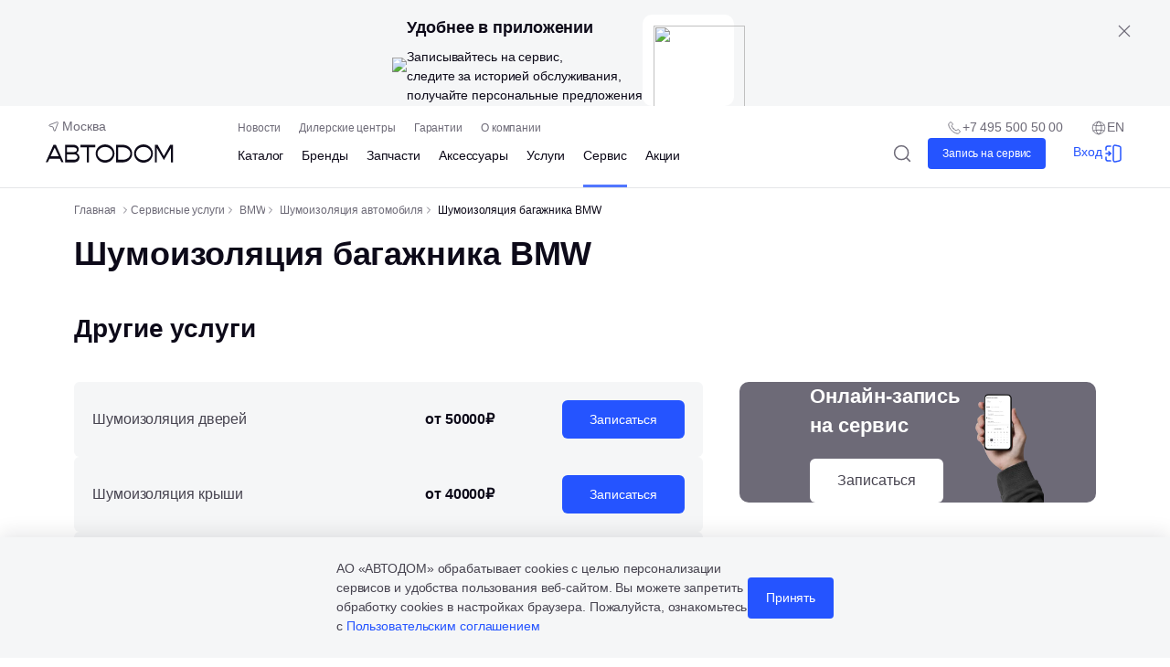

--- FILE ---
content_type: text/html;charset=utf-8
request_url: https://avtodom.ru/service/bmw/soundproofing/soundproofing-trunk/
body_size: 52780
content:
<!DOCTYPE html><html  data-capo=""><head><meta charset="utf-8">
<meta name="viewport" content="width=device-width, initial-scale=1">
<title>Шумоизоляция багажника BMW в автосервисе в Москве и Санкт-Петербурге, цены | Автодом</title>
<script src="/scripts/chat-avtodom.js" async></script>
<script src="/scripts/calltouch-avtodom.js" async></script>
<style>*,:after,:before{border-style:solid;border-width:0;box-sizing:border-box}ol[class],ul[class]{padding:0}blockquote,body,dd,dl,figcaption,figure,h1,h2,h3,h4,li,ol[class],p,ul[class]{margin:0}html{-webkit-tap-highlight-color:transparent;line-height:1.5;-webkit-text-size-adjust:100%;-moz-text-size-adjust:100%;text-size-adjust:100%;-moz-tab-size:4;-o-tab-size:4;tab-size:4}body{line-height:inherit;min-height:100vh;scroll-behavior:smooth;text-rendering:optimizespeed}ol[class],ul[class]{list-style:none}img{display:block;max-width:100%}article>*+*{margin-top:0}button,input,select,textarea{font:inherit}@media (prefers-reduced-motion:reduce){*{animation-duration:.01ms!important;animation-iteration-count:1!important;scroll-behavior:auto!important;transition-duration:.01ms!important}}button{-webkit-appearance:none;-moz-appearance:none;appearance:none;background-color:transparent;background-image:none}button,input,optgroup,select,textarea{color:inherit;font-family:inherit;font-size:100%;font-weight:inherit;line-height:inherit;margin:0;padding:0}[role=button],button{cursor:pointer}button:focus{outline:0}input:not([type=checkbox],[type=radio]),select,textarea{-webkit-appearance:none;-moz-appearance:none;appearance:none}hr{border-top-width:1px;color:inherit;height:0}h1,h2,h3,h4,h5,h6{font-size:inherit;font-weight:inherit}a{color:inherit;text-decoration:inherit}a:not([class]){-webkit-text-decoration-skip:ink;text-decoration-skip-ink:auto}b,strong{font-weight:bolder}code,kbd,pre,samp{font-size:1em}small{font-size:80%}sub,sup{font-size:75%;line-height:0;position:relative;vertical-align:baseline}sub{bottom:-.25em}sup{top:-.5em}table{border-collapse:collapse;border-color:inherit;text-indent:0}:-moz-focusring{outline:auto}:-moz-ui-invalid{box-shadow:none}progress{vertical-align:baseline}::-webkit-inner-spin-button,::-webkit-outer-spin-button{height:auto}[type=search]{-webkit-appearance:textfield;-moz-appearance:textfield;appearance:textfield;outline-offset:-2px}::-webkit-file-upload-button,::-webkit-search-decoration{-webkit-appearance:none;-moz-appearance:none;appearance:none}::-webkit-file-upload-button{font:inherit}summary{display:list-item}blockquote,dd,dl,figure,h1,h2,h3,h4,h5,h6,hr,p,pre{margin:0}fieldset{margin:0}fieldset,legend{padding:0}menu,ol,ul{list-style:none;margin:0;padding:0}textarea{resize:vertical}input::-moz-placeholder,textarea::-moz-placeholder{opacity:1}input::placeholder,textarea::placeholder{opacity:1}:disabled{cursor:default}audio,canvas,embed,iframe,img,object,svg,video{display:block;vertical-align:middle}img,video{height:auto;max-width:100%}[hidden]{display:none}input[type=number],input[type=number]:focus,input[type=number]:hover{-webkit-appearance:textfield;-moz-appearance:textfield;appearance:textfield}</style>
<style>html{box-sizing:border-box;color:var(--black);font-family:Inter,sans-serif;overflow-x:hidden;-ms-text-size-adjust:100%;-webkit-text-size-adjust:100%;-moz-osx-font-smoothing:grayscale;-webkit-font-smoothing:antialiased;scroll-behavior:smooth}button{touch-action:manipulation}::-webkit-scrollbar-thumb{background-color:var(--grayDark);height:3px;width:3px}::-webkit-scrollbar-track{background-color:transparent;height:3px;width:3px}::-webkit-scrollbar{height:3px;scrollbar-width:thin;width:3px}input::-webkit-inner-spin-button,input::-webkit-outer-spin-button{-webkit-appearance:none;margin:0}input[type=numbr]{-moz-appearance:textfield}@media screen and (-webkit-min-device-pixel-ratio:0) and (max-device-width:1024px){input,input:focus,select,select:focus,textarea,textarea:focus{font-size:16px}}.exact-active-link{cursor:default;pointer-events:none}[v-cloak]{display:none}.b24-widget-button-shadow,.b24-widget-button-wrapper{z-index:4!important}.fade-enter-active,.fade-leave-active{transition:opacity var(--transition-duration-hover) var(--transition-timing-function)}.fade-enter-from,.fade-leave-to{opacity:0}</style>
<style>:root{--header-height:100px;--footer-height:600px}</style>
<style>@font-face{font-display:swap;font-family:Inter;font-style:normal;font-weight:300;src:url(/_nuxt/Inter-Light.DpNixdPo.woff2) format("woff2")}@font-face{font-display:swap;font-family:Inter;font-style:normal;font-weight:400;src:url(/_nuxt/Inter-Regular.6EfshmZx.woff2) format("woff2")}@font-face{font-display:swap;font-family:Inter;font-style:normal;font-weight:500;src:url(/_nuxt/Inter-Medium.D5YUpoRx.woff2) format("woff2")}@font-face{font-display:swap;font-family:Inter;font-style:normal;font-weight:600;src:url(/_nuxt/Inter-SemiBold.ClSOndc6.woff2) format("woff2")}@font-face{font-display:swap;font-family:Inter;font-style:normal;font-weight:700;src:url(/_nuxt/Inter-Bold.CQHYVgG_.woff2) format("woff2")}</style>
<style>:root{--black:#0d0a19;--blackMedium:#2c3036;--blackLight:#474450;--blackLight-rgba:71,68,80;--orange-main:#ff461e;--red:#ff6b4b;--redLight:#ff6b4b;--redDark:#e2483d;--orange-dark:#ce5508;--orange-rgba:206,85,8;--green-light:#dcf1d7;--green:#568d49;--grayDark:#9a9ea7;--grayLight:#f5f6f7;--grayMediumLight:#e4e6e8;--grayWater:#c8ccd4;--grayDolphin:#6d6a77;--beige:#eeece6;--error:#ff8181;--error-rgba:255,181,165;--valid:#6cb75a;--neonBlue:#2554ff;--neonBlue-rgba:37,84,255;--neon:#a8baff;--royalBlue:#5176ff;--marineBlue:#0937dd;--marineBlue-rgba:9,55,221;--grayBlue:#334580;--grayBlueDark:#293766;--lightBlue:#e1eaf8;--mediumLightBlue:#f3f5ff;--gold:#fc0;--yellowDark:#7b5700;--yellowLight:#efe6c1;--transparentBlue:#e4eaff;--transparentBlueLight:#d3ddff;--background-color-skeleton:#dcdcdc;--background-color-skeleton-gradient:#fff;--gray-70:#f3f2f3}</style>
<style>:root{--border-radius-circle:100%;--border-radius-checkbox-slide:32px;--border-radius-block:24px;--border-radius-block-small:12px;--border-radius-tag:20px;--border-radius-status:16px;--border-radius-banner:10px;--border-radius-large:8px;--border-radius-medium:6px;--border-radius-small:4px;--border-radius-label:2px;--border-radius-bullet:1.5px}</style>
<style>:root{--transition-duration-hover-medium:.3s;--transition-duration-hover:.2s;--transition-duration-open-close:.15s;--transition-timing-function:ease-out}</style>
<style>@font-face{font-family:swiper-icons;font-style:normal;font-weight:400;src:url(data:application/font-woff;charset=utf-8;base64,\ [base64]//wADZ2x5ZgAAAywAAADMAAAD2MHtryVoZWFkAAABbAAAADAAAAA2E2+eoWhoZWEAAAGcAAAAHwAAACQC9gDzaG10eAAAAigAAAAZAAAArgJkABFsb2NhAAAC0AAAAFoAAABaFQAUGG1heHAAAAG8AAAAHwAAACAAcABAbmFtZQAAA/gAAAE5AAACXvFdBwlwb3N0AAAFNAAAAGIAAACE5s74hXjaY2BkYGAAYpf5Hu/j+W2+MnAzMYDAzaX6QjD6/4//Bxj5GA8AuRwMYGkAPywL13jaY2BkYGA88P8Agx4j+/8fQDYfA1AEBWgDAIB2BOoAeNpjYGRgYNBh4GdgYgABEMnIABJzYNADCQAACWgAsQB42mNgYfzCOIGBlYGB0YcxjYGBwR1Kf2WQZGhhYGBiYGVmgAFGBiQQkOaawtDAoMBQxXjg/wEGPcYDDA4wNUA2CCgwsAAAO4EL6gAAeNpj2M0gyAACqxgGNWBkZ2D4/wMA+xkDdgAAAHjaY2BgYGaAYBkGRgYQiAHyGMF8FgYHIM3DwMHABGQrMOgyWDLEM1T9/w8UBfEMgLzE////P/5//f/V/xv+r4eaAAeMbAxwIUYmIMHEgKYAYjUcsDAwsLKxc3BycfPw8jEQA/[base64]/uznmfPFBNODM2K7MTQ45YEAZqGP81AmGGcF3iPqOop0r1SPTaTbVkfUe4HXj97wYE+yNwWYxwWu4v1ugWHgo3S1XdZEVqWM7ET0cfnLGxWfkgR42o2PvWrDMBSFj/IHLaF0zKjRgdiVMwScNRAoWUoH78Y2icB/yIY09An6AH2Bdu/UB+yxopYshQiEvnvu0dURgDt8QeC8PDw7Fpji3fEA4z/PEJ6YOB5hKh4dj3EvXhxPqH/SKUY3rJ7srZ4FZnh1PMAtPhwP6fl2PMJMPDgeQ4rY8YT6Gzao0eAEA409DuggmTnFnOcSCiEiLMgxCiTI6Cq5DZUd3Qmp10vO0LaLTd2cjN4fOumlc7lUYbSQcZFkutRG7g6JKZKy0RmdLY680CDnEJ+UMkpFFe1RN7nxdVpXrC4aTtnaurOnYercZg2YVmLN/d/gczfEimrE/fs/bOuq29Zmn8tloORaXgZgGa78yO9/cnXm2BpaGvq25Dv9S4E9+5SIc9PqupJKhYFSSl47+Qcr1mYNAAAAeNptw0cKwkAAAMDZJA8Q7OUJvkLsPfZ6zFVERPy8qHh2YER+3i/BP83vIBLLySsoKimrqKqpa2hp6+jq6RsYGhmbmJqZSy0sraxtbO3sHRydnEMU4uR6yx7JJXveP7WrDycAAAAAAAH//wACeNpjYGRgYOABYhkgZgJCZgZNBkYGLQZtIJsFLMYAAAw3ALgAeNolizEKgDAQBCchRbC2sFER0YD6qVQiBCv/H9ezGI6Z5XBAw8CBK/m5iQQVauVbXLnOrMZv2oLdKFa8Pjuru2hJzGabmOSLzNMzvutpB3N42mNgZGBg4GKQYzBhYMxJLMlj4GBgAYow/P/PAJJhLM6sSoWKfWCAAwDAjgbRAAB42mNgYGBkAIIbCZo5IPrmUn0hGA0AO8EFTQAA)}:root{--swiper-theme-color:#007aff}:host{display:block;margin-left:auto;margin-right:auto;position:relative;z-index:1}.swiper{display:block;list-style:none;margin-left:auto;margin-right:auto;overflow:hidden;overflow:clip;padding:0;position:relative;z-index:1}.swiper-vertical>.swiper-wrapper{flex-direction:column}.swiper-wrapper{box-sizing:content-box;display:flex;height:100%;position:relative;transition-property:transform;transition-timing-function:var(--swiper-wrapper-transition-timing-function,initial);width:100%;z-index:1}.swiper-android .swiper-slide,.swiper-ios .swiper-slide,.swiper-wrapper{transform:translateZ(0)}.swiper-horizontal{touch-action:pan-y}.swiper-vertical{touch-action:pan-x}.swiper-slide{display:block;flex-shrink:0;height:100%;position:relative;transition-property:transform;width:100%}.swiper-slide-invisible-blank{visibility:hidden}.swiper-autoheight,.swiper-autoheight .swiper-slide{height:auto}.swiper-autoheight .swiper-wrapper{align-items:flex-start;transition-property:transform,height}.swiper-backface-hidden .swiper-slide{backface-visibility:hidden;transform:translateZ(0)}.swiper-3d.swiper-css-mode .swiper-wrapper{perspective:1200px}.swiper-3d .swiper-wrapper{transform-style:preserve-3d}.swiper-3d{perspective:1200px}.swiper-3d .swiper-cube-shadow,.swiper-3d .swiper-slide{transform-style:preserve-3d}.swiper-css-mode>.swiper-wrapper{overflow:auto;scrollbar-width:none;-ms-overflow-style:none}.swiper-css-mode>.swiper-wrapper::-webkit-scrollbar{display:none}.swiper-css-mode>.swiper-wrapper>.swiper-slide{scroll-snap-align:start start}.swiper-css-mode.swiper-horizontal>.swiper-wrapper{scroll-snap-type:x mandatory}.swiper-css-mode.swiper-vertical>.swiper-wrapper{scroll-snap-type:y mandatory}.swiper-css-mode.swiper-free-mode>.swiper-wrapper{scroll-snap-type:none}.swiper-css-mode.swiper-free-mode>.swiper-wrapper>.swiper-slide{scroll-snap-align:none}.swiper-css-mode.swiper-centered>.swiper-wrapper:before{content:"";flex-shrink:0;order:9999}.swiper-css-mode.swiper-centered>.swiper-wrapper>.swiper-slide{scroll-snap-align:center center;scroll-snap-stop:always}.swiper-css-mode.swiper-centered.swiper-horizontal>.swiper-wrapper>.swiper-slide:first-child{margin-inline-start:var(--swiper-centered-offset-before)}.swiper-css-mode.swiper-centered.swiper-horizontal>.swiper-wrapper:before{height:100%;min-height:1px;width:var(--swiper-centered-offset-after)}.swiper-css-mode.swiper-centered.swiper-vertical>.swiper-wrapper>.swiper-slide:first-child{margin-block-start:var(--swiper-centered-offset-before)}.swiper-css-mode.swiper-centered.swiper-vertical>.swiper-wrapper:before{height:var(--swiper-centered-offset-after);min-width:1px;width:100%}.swiper-3d .swiper-slide-shadow,.swiper-3d .swiper-slide-shadow-bottom,.swiper-3d .swiper-slide-shadow-left,.swiper-3d .swiper-slide-shadow-right,.swiper-3d .swiper-slide-shadow-top{height:100%;left:0;pointer-events:none;position:absolute;top:0;width:100%;z-index:10}.swiper-3d .swiper-slide-shadow{background:#00000026}.swiper-3d .swiper-slide-shadow-left{background-image:linear-gradient(270deg,rgba(0,0,0,.5),transparent)}.swiper-3d .swiper-slide-shadow-right{background-image:linear-gradient(90deg,rgba(0,0,0,.5),transparent)}.swiper-3d .swiper-slide-shadow-top{background-image:linear-gradient(0deg,rgba(0,0,0,.5),transparent)}.swiper-3d .swiper-slide-shadow-bottom{background-image:linear-gradient(180deg,rgba(0,0,0,.5),transparent)}.swiper-lazy-preloader{border:4px solid var(--swiper-preloader-color,var(--swiper-theme-color));border-radius:50%;border-top:4px solid transparent;box-sizing:border-box;height:42px;left:50%;margin-left:-21px;margin-top:-21px;position:absolute;top:50%;transform-origin:50%;width:42px;z-index:10}.swiper-watch-progress .swiper-slide-visible .swiper-lazy-preloader,.swiper:not(.swiper-watch-progress) .swiper-lazy-preloader{animation:swiper-preloader-spin 1s linear infinite}.swiper-lazy-preloader-white{--swiper-preloader-color:#fff}.swiper-lazy-preloader-black{--swiper-preloader-color:#000}@keyframes swiper-preloader-spin{0%{transform:rotate(0)}to{transform:rotate(1turn)}}</style>
<style>.swiper .swiper-notification{left:0;opacity:0;pointer-events:none;position:absolute;top:0;z-index:-1000}</style>
<style>.swiper-cards{overflow:visible}.swiper-cards .swiper-slide{backface-visibility:hidden;overflow:hidden;transform-origin:center bottom}</style>
<style>.swiper-creative .swiper-slide{backface-visibility:hidden;overflow:hidden;transition-property:transform,opacity,height}</style>
<style>.swiper-cube{overflow:visible}.swiper-cube .swiper-slide{backface-visibility:hidden;height:100%;pointer-events:none;transform-origin:0 0;visibility:hidden;width:100%;z-index:1}.swiper-cube .swiper-slide .swiper-slide{pointer-events:none}.swiper-cube.swiper-rtl .swiper-slide{transform-origin:100% 0}.swiper-cube .swiper-slide-active,.swiper-cube .swiper-slide-active .swiper-slide-active{pointer-events:auto}.swiper-cube .swiper-slide-active,.swiper-cube .swiper-slide-next,.swiper-cube .swiper-slide-prev{pointer-events:auto;visibility:visible}.swiper-cube .swiper-cube-shadow{bottom:0;height:100%;left:0;opacity:.6;position:absolute;width:100%;z-index:0}.swiper-cube .swiper-cube-shadow:before{background:#000;bottom:0;content:"";filter:blur(50px);left:0;position:absolute;right:0;top:0}.swiper-cube .swiper-slide-next+.swiper-slide{pointer-events:auto;visibility:visible}.swiper-cube .swiper-slide-shadow-cube.swiper-slide-shadow-bottom,.swiper-cube .swiper-slide-shadow-cube.swiper-slide-shadow-left,.swiper-cube .swiper-slide-shadow-cube.swiper-slide-shadow-right,.swiper-cube .swiper-slide-shadow-cube.swiper-slide-shadow-top{backface-visibility:hidden;z-index:0}</style>
<style>.swiper-fade.swiper-free-mode .swiper-slide{transition-timing-function:ease-out}.swiper-fade .swiper-slide{pointer-events:none;transition-property:opacity}.swiper-fade .swiper-slide .swiper-slide{pointer-events:none}.swiper-fade .swiper-slide-active,.swiper-fade .swiper-slide-active .swiper-slide-active{pointer-events:auto}</style>
<style>.swiper-flip{overflow:visible}.swiper-flip .swiper-slide{backface-visibility:hidden;pointer-events:none;z-index:1}.swiper-flip .swiper-slide .swiper-slide{pointer-events:none}.swiper-flip .swiper-slide-active,.swiper-flip .swiper-slide-active .swiper-slide-active{pointer-events:auto}.swiper-flip .swiper-slide-shadow-flip.swiper-slide-shadow-bottom,.swiper-flip .swiper-slide-shadow-flip.swiper-slide-shadow-left,.swiper-flip .swiper-slide-shadow-flip.swiper-slide-shadow-right,.swiper-flip .swiper-slide-shadow-flip.swiper-slide-shadow-top{backface-visibility:hidden;z-index:0}</style>
<style>.swiper-free-mode>.swiper-wrapper{margin:0 auto;transition-timing-function:ease-out}</style>
<style>.swiper-grid>.swiper-wrapper{flex-wrap:wrap}.swiper-grid-column>.swiper-wrapper{flex-direction:column;flex-wrap:wrap}</style>
<style>:root{--swiper-navigation-size:44px}.swiper-button-next,.swiper-button-prev{align-items:center;color:var(--swiper-navigation-color,var(--swiper-theme-color));cursor:pointer;display:flex;height:var(--swiper-navigation-size);justify-content:center;margin-top:calc(0px - var(--swiper-navigation-size)/2);position:absolute;top:var(--swiper-navigation-top-offset,50%);width:calc(var(--swiper-navigation-size)/44*27);z-index:10}.swiper-button-next.swiper-button-disabled,.swiper-button-prev.swiper-button-disabled{cursor:auto;opacity:.35;pointer-events:none}.swiper-button-next.swiper-button-hidden,.swiper-button-prev.swiper-button-hidden{cursor:auto;opacity:0;pointer-events:none}.swiper-navigation-disabled .swiper-button-next,.swiper-navigation-disabled .swiper-button-prev{display:none!important}.swiper-button-next svg,.swiper-button-prev svg{height:100%;-o-object-fit:contain;object-fit:contain;transform-origin:center;width:100%}.swiper-rtl .swiper-button-next svg,.swiper-rtl .swiper-button-prev svg{transform:rotate(180deg)}.swiper-button-prev,.swiper-rtl .swiper-button-next{left:var(--swiper-navigation-sides-offset,10px);right:auto}.swiper-button-lock{display:none}.swiper-button-next:after,.swiper-button-prev:after{font-family:swiper-icons;font-size:var(--swiper-navigation-size);font-variant:normal;letter-spacing:0;line-height:1;text-transform:none!important}.swiper-button-prev:after,.swiper-rtl .swiper-button-next:after{content:"prev"}.swiper-button-next,.swiper-rtl .swiper-button-prev{left:auto;right:var(--swiper-navigation-sides-offset,10px)}.swiper-button-next:after,.swiper-rtl .swiper-button-prev:after{content:"next"}</style>
<style>.swiper-pagination{position:absolute;text-align:center;transform:translateZ(0);transition:opacity .3s;z-index:10}.swiper-pagination.swiper-pagination-hidden{opacity:0}.swiper-pagination-disabled>.swiper-pagination,.swiper-pagination.swiper-pagination-disabled{display:none!important}.swiper-horizontal>.swiper-pagination-bullets,.swiper-pagination-bullets.swiper-pagination-horizontal,.swiper-pagination-custom,.swiper-pagination-fraction{bottom:var(--swiper-pagination-bottom,8px);left:0;top:var(--swiper-pagination-top,auto);width:100%}.swiper-pagination-bullets-dynamic{font-size:0;overflow:hidden}.swiper-pagination-bullets-dynamic .swiper-pagination-bullet{position:relative;transform:scale(.33)}.swiper-pagination-bullets-dynamic .swiper-pagination-bullet-active,.swiper-pagination-bullets-dynamic .swiper-pagination-bullet-active-main{transform:scale(1)}.swiper-pagination-bullets-dynamic .swiper-pagination-bullet-active-prev{transform:scale(.66)}.swiper-pagination-bullets-dynamic .swiper-pagination-bullet-active-prev-prev{transform:scale(.33)}.swiper-pagination-bullets-dynamic .swiper-pagination-bullet-active-next{transform:scale(.66)}.swiper-pagination-bullets-dynamic .swiper-pagination-bullet-active-next-next{transform:scale(.33)}.swiper-pagination-bullet{background:var(--swiper-pagination-bullet-inactive-color,#000);border-radius:var(--swiper-pagination-bullet-border-radius,50%);display:inline-block;height:var(--swiper-pagination-bullet-height,var(--swiper-pagination-bullet-size,8px));opacity:var(--swiper-pagination-bullet-inactive-opacity,.2);width:var(--swiper-pagination-bullet-width,var(--swiper-pagination-bullet-size,8px))}button.swiper-pagination-bullet{-webkit-appearance:none;-moz-appearance:none;appearance:none;border:none;box-shadow:none;margin:0;padding:0}.swiper-pagination-clickable .swiper-pagination-bullet{cursor:pointer}.swiper-pagination-bullet:only-child{display:none!important}.swiper-pagination-bullet-active{background:var(--swiper-pagination-color,var(--swiper-theme-color));opacity:var(--swiper-pagination-bullet-opacity,1)}.swiper-pagination-vertical.swiper-pagination-bullets,.swiper-vertical>.swiper-pagination-bullets{left:var(--swiper-pagination-left,auto);right:var(--swiper-pagination-right,8px);top:50%;transform:translate3d(0,-50%,0)}.swiper-pagination-vertical.swiper-pagination-bullets .swiper-pagination-bullet,.swiper-vertical>.swiper-pagination-bullets .swiper-pagination-bullet{display:block;margin:var(--swiper-pagination-bullet-vertical-gap,6px) 0}.swiper-pagination-vertical.swiper-pagination-bullets.swiper-pagination-bullets-dynamic,.swiper-vertical>.swiper-pagination-bullets.swiper-pagination-bullets-dynamic{top:50%;transform:translateY(-50%);width:8px}.swiper-pagination-vertical.swiper-pagination-bullets.swiper-pagination-bullets-dynamic .swiper-pagination-bullet,.swiper-vertical>.swiper-pagination-bullets.swiper-pagination-bullets-dynamic .swiper-pagination-bullet{display:inline-block;transition:transform .2s,top .2s}.swiper-horizontal>.swiper-pagination-bullets .swiper-pagination-bullet,.swiper-pagination-horizontal.swiper-pagination-bullets .swiper-pagination-bullet{margin:0 var(--swiper-pagination-bullet-horizontal-gap,4px)}.swiper-horizontal>.swiper-pagination-bullets.swiper-pagination-bullets-dynamic,.swiper-pagination-horizontal.swiper-pagination-bullets.swiper-pagination-bullets-dynamic{left:50%;transform:translate(-50%);white-space:nowrap}.swiper-horizontal>.swiper-pagination-bullets.swiper-pagination-bullets-dynamic .swiper-pagination-bullet,.swiper-pagination-horizontal.swiper-pagination-bullets.swiper-pagination-bullets-dynamic .swiper-pagination-bullet{transition:transform .2s,left .2s}.swiper-horizontal.swiper-rtl>.swiper-pagination-bullets-dynamic .swiper-pagination-bullet{transition:transform .2s,right .2s}.swiper-pagination-fraction{color:var(--swiper-pagination-fraction-color,inherit)}.swiper-pagination-progressbar{background:var(--swiper-pagination-progressbar-bg-color,rgba(0,0,0,.25));position:absolute}.swiper-pagination-progressbar .swiper-pagination-progressbar-fill{background:var(--swiper-pagination-color,var(--swiper-theme-color));height:100%;left:0;position:absolute;top:0;transform:scale(0);transform-origin:left top;width:100%}.swiper-rtl .swiper-pagination-progressbar .swiper-pagination-progressbar-fill{transform-origin:right top}.swiper-horizontal>.swiper-pagination-progressbar,.swiper-pagination-progressbar.swiper-pagination-horizontal,.swiper-pagination-progressbar.swiper-pagination-vertical.swiper-pagination-progressbar-opposite,.swiper-vertical>.swiper-pagination-progressbar.swiper-pagination-progressbar-opposite{height:var(--swiper-pagination-progressbar-size,4px);left:0;top:0;width:100%}.swiper-horizontal>.swiper-pagination-progressbar.swiper-pagination-progressbar-opposite,.swiper-pagination-progressbar.swiper-pagination-horizontal.swiper-pagination-progressbar-opposite,.swiper-pagination-progressbar.swiper-pagination-vertical,.swiper-vertical>.swiper-pagination-progressbar{height:100%;left:0;top:0;width:var(--swiper-pagination-progressbar-size,4px)}.swiper-pagination-lock{display:none}</style>
<style>.swiper-scrollbar{background:var(--swiper-scrollbar-bg-color,rgba(0,0,0,.1));border-radius:var(--swiper-scrollbar-border-radius,10px);position:relative;touch-action:none}.swiper-scrollbar-disabled>.swiper-scrollbar,.swiper-scrollbar.swiper-scrollbar-disabled{display:none!important}.swiper-horizontal>.swiper-scrollbar,.swiper-scrollbar.swiper-scrollbar-horizontal{bottom:var(--swiper-scrollbar-bottom,4px);height:var(--swiper-scrollbar-size,4px);left:var(--swiper-scrollbar-sides-offset,1%);position:absolute;top:var(--swiper-scrollbar-top,auto);width:calc(100% - var(--swiper-scrollbar-sides-offset, 1%)*2);z-index:50}.swiper-scrollbar.swiper-scrollbar-vertical,.swiper-vertical>.swiper-scrollbar{height:calc(100% - var(--swiper-scrollbar-sides-offset, 1%)*2);left:var(--swiper-scrollbar-left,auto);position:absolute;right:var(--swiper-scrollbar-right,4px);top:var(--swiper-scrollbar-sides-offset,1%);width:var(--swiper-scrollbar-size,4px);z-index:50}.swiper-scrollbar-drag{background:var(--swiper-scrollbar-drag-bg-color,rgba(0,0,0,.5));border-radius:var(--swiper-scrollbar-border-radius,10px);height:100%;left:0;position:relative;top:0;width:100%}.swiper-scrollbar-cursor-drag{cursor:move}.swiper-scrollbar-lock{display:none}</style>
<style>.swiper-virtual .swiper-slide{-webkit-backface-visibility:hidden;transform:translateZ(0)}.swiper-virtual.swiper-css-mode .swiper-wrapper:after{content:"";left:0;pointer-events:none;position:absolute;top:0}.swiper-virtual.swiper-css-mode.swiper-horizontal .swiper-wrapper:after{height:1px;width:var(--swiper-virtual-size)}.swiper-virtual.swiper-css-mode.swiper-vertical .swiper-wrapper:after{height:var(--swiper-virtual-size);width:1px}</style>
<style>.swiper-zoom-container{align-items:center;display:flex;height:100%;justify-content:center;text-align:center;width:100%}.swiper-zoom-container>canvas,.swiper-zoom-container>img,.swiper-zoom-container>svg{max-height:100%;max-width:100%;-o-object-fit:contain;object-fit:contain}.swiper-slide-zoomed{cursor:move;touch-action:none}</style>
<style>.button{align-items:center;border-radius:var(--border-radius-small);display:grid;gap:10px;grid-auto-flow:column;justify-content:center;padding:12px 20px;position:relative;transition-duration:var(--transition-duration-hover);transition-property:background,color,border,opacity;transition-timing-function:var(--transition-timing-function);width:-moz-fit-content;width:fit-content}.button_type_large{width:100%}.button_theme_ocean{background:var(--neonBlue);color:#fff}@media (hover:hover) and (pointer:fine){.button_theme_ocean:hover{background:var(--marineBlue)}}.button_theme_text{background:transparent;border-radius:0;color:var(--neonBlue);font-size:14px;font-style:normal;font-weight:500;letter-spacing:-.1px;line-height:21px;padding:0}@media (hover:hover) and (pointer:fine){.button_theme_text:hover{background:transparent;color:var(--royalBlue)}}.button_theme_text_black{background:transparent;border-radius:0;color:var(--black);font-size:12px;font-style:normal;font-weight:500;letter-spacing:-.1px;line-height:21px;line-height:18px;padding:0}@media (hover:hover) and (pointer:fine){.button_theme_text_black:hover{background:transparent;color:var(--grayDolphin)}}.button_theme_underline{background:transparent;border-bottom:1px solid var(--black);border-radius:0;color:var(--blackLight);font-size:12px;font-style:normal;font-weight:500;letter-spacing:-.1px;line-height:18px;padding:0}@media (hover:hover) and (pointer:fine){.button_theme_underline:hover{background:transparent;color:var(--black)}}.button_theme_primary{background:var(--neonBlue);border-radius:var(--border-radius-small);color:#fff;font-size:14px;font-style:normal;font-weight:500;letter-spacing:-.1px;line-height:21px;padding:12px 20px}@media (hover:hover) and (pointer:fine){.button_theme_primary:hover{background:var(--marineBlue)}}.button_theme_primary_dark{background:var(--blackLight)}@media (hover:hover) and (pointer:fine){.button_theme_primary_dark:hover{background:var(--black)}}.button_theme_secondary{background:transparent;border:1px solid var(--neonBlue);color:var(--neonBlue);font-size:14px;font-style:normal;font-weight:500;letter-spacing:-.1px;line-height:21px}@media (hover:hover) and (pointer:fine){.button_theme_secondary:not(:disabled):hover{background:#2554ff0d;border:1px solid var(--royalBlue);color:var(--royalBlue)}}.button_theme_secondary_light{background-color:#fff;color:var(--neonBlue);font-size:14px;font-style:normal;font-weight:500;letter-spacing:-.1px;line-height:21px}@media (hover:hover) and (pointer:fine){.button_theme_secondary_light:not(:disabled):hover{opacity:.9}}.button_theme_secondary_light_blue{background-color:var(--transparentBlue);border-radius:var(--border-radius-medium);color:var(--neonBlue);font-size:16px;font-style:normal;font-weight:500;line-height:24px;padding:16px 24px}@media (hover:hover) and (pointer:fine){.button_theme_secondary_light_blue:not(:disabled):hover{background-color:var(--transparentBlueLight)}}.button_theme_year_asc .icon__svg{display:none}.button_theme_year_asc:hover{background-color:var(--neonBlue);overflow:hidden;position:relative}.button_theme_year_asc:hover .icon__svg{animation:rotate 3s linear infinite;display:block;position:absolute;transform-box:fill-box;transform-origin:center}@keyframes rotate{0%{transform:rotate(0)}to{transform:rotate(1turn)}}.button_theme_year_asc:hover .icon__svg:first-child{left:33px;top:-12px}.button_theme_year_asc:hover .icon__svg:nth-child(2){left:-5px;top:20px}.button_theme_year_asc:hover .icon__svg:nth-child(3){bottom:-18px;right:29px}.button_theme_year_asc:hover .icon__svg:nth-child(4){right:-15px;top:-10px}.button_theme_banner{background:#fff;color:var(--black)}@media (hover:hover) and (pointer:fine){.button_theme_banner:hover{background:var(--grayLight);color:var(--blackLight);opacity:1}}.button_theme_banner_light{background:var(--blackLight);color:#fff}@media (hover:hover) and (pointer:fine){.button_theme_banner_light:hover{background:#fff;color:var(--black);opacity:1}}.button_theme_banner_revert{background:var(--blackLight);color:#fff}@media (hover:hover) and (pointer:fine){.button_theme_banner_revert:hover{background:var(--black);color:#fff;opacity:1}}.button_type_big{border-radius:var(--border-radius-medium);font-size:16px;font-style:normal;font-weight:500;line-height:24px;padding:16px 24px}.button_type_mini{font-size:12px;font-style:normal;font-weight:500;letter-spacing:-.1px;line-height:18px;padding:6px 16px}.button_theme_year_avtodom{position:relative}.button_theme_year_avtodom .icon__box{display:none;left:0;position:absolute;top:-7px}.button_theme_year_avtodom:hover{overflow:hidden;position:relative}.button_theme_year_avtodom:hover .icon__box_animation{animation:move-back 4s linear infinite;display:block}.button_theme_year_avtodom:hover .icon__box_down-animation{animation:move 4s linear infinite;display:block}@keyframes move{0%{transform:translate(-85%)}to{transform:translate(0)}}@keyframes move-back{0%{transform:translate(0)}to{transform:translate(125%)}}.button_primary_disable{background:var(--grayMediumLight);color:var(--grayDolphin);cursor:default}@media (hover:hover) and (pointer:fine){.button_primary_disable:hover{background:#0d0a190d}}.button_secondary_disable{border:1px solid var(--grayDark);color:var(--grayDolphin);cursor:default}.button_ocean_disable{background:#0d0a190d;color:var(--grayDolphin);cursor:default}@media (hover:hover) and (pointer:fine){.button_ocean_disable:hover{background:#0d0a190d}}.button_banner_disable,.button_text_disable{color:var(--grayDark);cursor:default}.button_banner_disable{opacity:1}@media (hover:hover) and (pointer:fine){.button_banner_disable:hover{background:#fff;color:var(--grayDark);opacity:1}}.button_underline_disable{color:var(--grayDark);cursor:default}.button .button__loader{height:20px!important;margin:0 10px 0 0!important;width:20px!important}</style>
<style>.body[data-v-121e785c]{display:grid;grid-template-rows:auto 1fr auto;margin:auto;min-height:calc(100vh + var(--footer-height));position:relative}</style>
<style>.header[data-v-f28102e2]{background:#fff;position:sticky;top:0;transition:transform .5s var(--transition-timing-function),height .2s var(--transition-timing-function);width:100vw;z-index:3}@media (min-width:1366px){.header[data-v-f28102e2]{gap:10px;height:calc(100% - 34px)}}.header_sticky[data-v-f28102e2]{height:100%}.header_mobileapp-hidden[data-v-f28102e2]{transform:translateY(-55px)}@media (min-width:414px){.header_mobileapp-hidden[data-v-f28102e2]{transform:translateY(-64px)}}@media (min-width:599px){.header_mobileapp-hidden[data-v-f28102e2]{transform:translateY(-87px)}}@media (min-width:1100px){.header_mobileapp-hidden[data-v-f28102e2]{transform:translateY(-146px)}}@media (min-width:1366px){.header_mobileapp-hidden[data-v-f28102e2]{transform:translateY(-160px)}}@media (min-width:1919px){.header_mobileapp-hidden[data-v-f28102e2]{transform:translateY(-184px)}}.header__banner[data-v-f28102e2]{position:relative;top:0;transition:top .5s var(--transition-timing-function)}.header__banner_hidden[data-v-f28102e2]{top:-55px}@media (min-width:414px){.header__banner_hidden[data-v-f28102e2]{top:-64px}}@media (min-width:599px){.header__banner_hidden[data-v-f28102e2]{top:-87px}}@media (min-width:1100px){.header__banner_hidden[data-v-f28102e2]{top:-146px}}@media (min-width:1366px){.header__banner_hidden[data-v-f28102e2]{top:-160px}}@media (min-width:1919px){.header__banner_hidden[data-v-f28102e2]{top:-184px}}.header__banner_close[data-v-f28102e2]{display:none}.header__main[data-v-f28102e2]{display:flex;flex-direction:column;gap:10px;position:relative;transition:transform var(--transition-duration-hover) var(--transition-timing-function);z-index:.5}@media (min-width:1366px){.header__main[data-v-f28102e2]{transform:translateY(-34px)}}.header__main_sticky[data-v-f28102e2]{transform:translateY(0)}.header__content[data-v-f28102e2]{display:grid;gap:10px}.header__title[data-v-f28102e2]{font-size:18px;font-style:normal;font-weight:700;letter-spacing:-.1px;line-height:27px}@media (min-width:414px){.header__title[data-v-f28102e2]{font-size:28px;font-style:normal;font-weight:700;letter-spacing:-.1px;line-height:36px}}@media (min-width:1100px){.header__title[data-v-f28102e2]{font-size:36px;font-style:normal;font-weight:700;letter-spacing:-.1px;line-height:48px}}.header__top[data-v-f28102e2]{display:grid;gap:10px;grid-auto-flow:column;justify-content:space-between;padding-left:15px;padding-right:15px}@media (min-width:414px){.header__top[data-v-f28102e2]{padding-left:15px;padding-right:15px}}@media (min-width:599px){.header__top[data-v-f28102e2]{padding-left:20px;padding-right:20px}}@media (min-width:899px){.header__top[data-v-f28102e2]{padding-left:32px;padding-right:32px}}@media (min-width:1100px){.header__top[data-v-f28102e2]{padding-left:50px;padding-right:50px}}@media (min-width:1366px){.header__top[data-v-f28102e2]{padding-left:81px;padding-right:81px}}@media (min-width:1919px){.header__top[data-v-f28102e2]{padding-left:146px;padding-right:146px}}@media (min-width:1100px){.header__top[data-v-f28102e2]{display:grid;gap:70px;grid-template-columns:140px 1fr;justify-content:flex-start}}.header__top_margin[data-v-f28102e2]{margin-top:10px}.header__middle[data-v-f28102e2]{align-items:center;border-bottom:1px solid var(--grayMediumLight);display:grid;grid-template-columns:auto 1fr auto;height:-moz-fit-content;height:fit-content;justify-content:space-between;padding-bottom:10px;padding-left:15px;padding-right:15px}@media (min-width:414px){.header__middle[data-v-f28102e2]{padding-left:15px;padding-right:15px}}@media (min-width:599px){.header__middle[data-v-f28102e2]{padding-left:20px;padding-right:20px}}@media (min-width:899px){.header__middle[data-v-f28102e2]{padding-left:32px;padding-right:32px}}@media (min-width:1100px){.header__middle[data-v-f28102e2]{padding-left:50px;padding-right:50px}}@media (min-width:1366px){.header__middle[data-v-f28102e2]{padding-left:81px;padding-right:81px}}@media (min-width:1919px){.header__middle[data-v-f28102e2]{padding-left:146px;padding-right:146px}}@media (min-width:1100px){.header__middle[data-v-f28102e2]{gap:70px;grid-template-columns:140px 1fr;justify-content:normal;padding-bottom:0;place-items:flex-start}}.header__middle_search[data-v-f28102e2]{align-items:center;display:flex;justify-content:center}.header_asc .header__top[data-v-f28102e2]{grid-template-columns:1fr}.header_asc .header__middle[data-v-f28102e2]{grid-template-columns:auto 1fr}.header__start[data-v-f28102e2]{display:flex}.header__geo[data-v-f28102e2]{align-items:center;color:var(--grayDolphin);display:flex;font-size:14px;font-style:normal;font-weight:400;gap:2px;letter-spacing:-.1px;line-height:21px;overflow:hidden;transition-duration:var(--transition-duration-hover);transition-property:color;transition-timing-function:var(--transition-timing-function);white-space:nowrap}@media (hover:hover) and (pointer:fine){.header__geo[data-v-f28102e2]:hover{color:var(--black)}.header__geo:hover .header__geo-icon[data-v-f28102e2] .icon__path{stroke:var(--black)}}.header .header__geo-icon[data-v-f28102e2]{height:18px;width:18px}.header .header__geo-icon[data-v-f28102e2] .icon__path{stroke:var(--grayDolphin);transition-duration:var(--transition-duration-hover);transition-property:stroke;transition-timing-function:var(--transition-timing-function)}.header__search[data-v-f28102e2]{display:none}@media (min-width:899px){.header__search[data-v-f28102e2]{display:block;margin-top:15px;max-width:501px;order:1;width:100%}}@media (min-width:1366px){.header__search[data-v-f28102e2]{max-width:925px}}.header__logo-container[data-v-f28102e2]{align-items:center;display:flex;gap:15px}.header__logo_avtodom[data-v-f28102e2]{align-items:center;display:flex;height:30px;width:110px}@media (min-width:899px){.header__logo_avtodom[data-v-f28102e2]{margin-top:3px}}@media (min-width:1100px){.header__logo_avtodom[data-v-f28102e2]{width:140px}}.header__logo_avtodom[data-v-f28102e2] .icon{height:100%}.header__navigation[data-v-f28102e2]{align-items:center;display:grid;gap:15px;grid-auto-flow:column;width:100%}@media (min-width:414px){.header__navigation[data-v-f28102e2]{gap:30px}}@media (min-width:1100px){.header__navigation[data-v-f28102e2]{align-self:center;gap:0;grid-template-columns:1fr 1fr;height:100%}}.header__navigation-right[data-v-f28102e2]{align-items:center;display:grid;gap:10px;grid-auto-flow:column;justify-self:flex-end;width:-moz-max-content;width:max-content}@media (min-width:899px){.header_asc .header__navigation-right[data-v-f28102e2]{padding-top:0}}.header__navigation-right_top[data-v-f28102e2]{align-items:center;gap:30px}.header__navigation-right_top_asc[data-v-f28102e2]{justify-self:flex-start}@media (min-width:899px){.header__navigation-right_top_asc[data-v-f28102e2]{justify-self:flex-end}}.header__navigation-left[data-v-f28102e2]{display:none}@media (min-width:1100px){.header__navigation-left[data-v-f28102e2]{align-items:center;display:grid;font-size:14px;font-style:normal;font-weight:500;gap:20px;grid-auto-flow:column;justify-self:flex-start;letter-spacing:-.1px;line-height:21px;line-height:18px;width:-moz-max-content;width:max-content}}@media (min-width:1366px){.header__navigation-left[data-v-f28102e2]{gap:25px}}@media (min-width:899px){.header__navigation_top[data-v-f28102e2]{padding-top:3px}.header__navigation_middle[data-v-f28102e2]{align-items:flex-start}}.header__navigation-item[data-v-f28102e2]{align-items:center;color:var(--grayDolphin);display:flex;font-size:14px;font-style:normal;font-weight:400;gap:5px;letter-spacing:-.1px;line-height:21px;transition-duration:var(--transition-duration-hover);transition-property:color;transition-timing-function:var(--transition-timing-function)}@media (hover:hover) and (pointer:fine){.header__navigation-item[data-v-f28102e2]:hover{color:var(--black)}.header__navigation-item:hover .header__navigation-item-icon[data-v-f28102e2] .icon__path{stroke:var(--black)}}.header__navigation-item_lang[data-v-f28102e2]{display:none}@media (min-width:899px){.header__navigation-item_lang[data-v-f28102e2]{display:flex}}.header .header__navigation-item-icon[data-v-f28102e2]{height:18px;width:18px}.header .header__navigation-item-icon[data-v-f28102e2] .icon__path{stroke:var(--grayDolphin);transition-duration:var(--transition-duration-hover);transition-property:stroke;transition-timing-function:var(--transition-timing-function)}.header__navigation-item-phone[data-v-f28102e2]{min-width:120px}.header__navigation-link[data-v-f28102e2]{display:block;padding-bottom:26px;padding-top:11px;position:relative}@media (hover:hover) and (pointer:fine){.header__navigation-link[data-v-f28102e2]:hover:after{background-color:var(--grayMediumLight);bottom:0;content:"";display:block;height:3px;position:absolute;width:100%}}.header__navigation-link_active[data-v-f28102e2]:after{background-color:var(--royalBlue)!important;bottom:0;content:"";display:block;height:3px;position:absolute;width:100%}.header__navigation-link_disable[data-v-f28102e2]{cursor:default}.header__navigation-link-top[data-v-f28102e2]{color:var(--grayDolphin);font-size:12px;font-style:normal;font-weight:500;letter-spacing:-.1px;line-height:18px;transition-duration:var(--transition-duration-hover);transition-property:color;transition-timing-function:var(--transition-timing-function)}@media (hover:hover) and (pointer:fine){.header__navigation-link-top[data-v-f28102e2]:hover{color:var(--black)}}.header__icon[data-v-f28102e2]{border-radius:var(--border-radius-circle);transition-duration:var(--transition-duration-hover);transition-property:background;transition-timing-function:var(--transition-timing-function)}@media (min-width:899px){.header__icon[data-v-f28102e2]{height:35px;padding:5px;width:35px}}@media (hover:hover) and (pointer:fine) and (min-width:899px){.header__icon[data-v-f28102e2]:hover{background:var(--grayLight)}.header__icon[data-v-f28102e2]:hover .icon__path{stroke:var(--black)}}@media (min-width:899px){.header .header__icon_heart[data-v-f28102e2]{height:35px;padding:7px;width:35px}}.header .header__icon_basket[data-v-f28102e2]{height:35px;padding:5px;width:35px}@media (min-width:899px){.header .header__icon_compare[data-v-f28102e2]{height:35px;padding:5px;width:35px}}.header__icon-wrapper[data-v-f28102e2]{cursor:pointer;position:relative}.header__icon-count[data-v-f28102e2]{background-color:var(--error);border:1.5px solid #fff;border-radius:var(--border-radius-banner);box-sizing:content-box;color:#fff;display:grid;font-size:12px;font-style:normal;font-weight:500;height:18px;letter-spacing:-.1px;line-height:18px;min-height:18px;min-width:10px;padding:0 4px;place-items:center;pointer-events:none;position:absolute;right:0;top:0;width:-moz-fit-content;width:fit-content}.header__breadcrumbs[data-v-f28102e2]{padding-top:5px}.header__button-user[data-v-f28102e2]{position:relative}.header__button-user__button[data-v-f28102e2]{transition-duration:var(--transition-duration-hover);transition-property:color;transition-timing-function:var(--transition-timing-function)}.header__button-user__button[data-v-f28102e2] .icon{border-radius:var(--border-radius-circle);transition-duration:var(--transition-duration-hover);transition-property:background;transition-timing-function:var(--transition-timing-function)}.header__button-user__button[data-v-f28102e2] .icon__path{transition-duration:var(--transition-duration-hover);transition-property:stroke;transition-timing-function:var(--transition-timing-function)}@media (hover:hover) and (pointer:fine){.header__button-user__button[data-v-f28102e2]:hover{color:var(--black)}.header__button-user__button[data-v-f28102e2]:hover .icon{background:var(--grayLight)}.header__button-user__button[data-v-f28102e2]:hover .icon__path{stroke:var(--black)}}@media (min-width:1100px){.header__button-user__button[data-v-f28102e2]{padding-bottom:auto}}.header__button-user__list[data-v-f28102e2]{background-color:#fff;border-radius:var(--border-radius-large);box-shadow:0 -8px 18px #999ba81f,0 16px 18px #999ba81f;display:none;gap:4px;left:-90px;min-width:260px;padding:8px;position:absolute;top:55px}@media (min-width:1100px){.header__button-user__list[data-v-f28102e2]{display:grid}}.header__button-user__list-link[data-v-f28102e2]{align-items:center;cursor:pointer;display:flex;gap:12px;padding:12px}.header__button-user__list-link_loyalty[data-v-f28102e2]{align-items:flex-start}.header__button-user__list-link-logo[data-v-f28102e2]{box-sizing:content-box;height:24px;width:24px}.header__button-user__list-link-icon[data-v-f28102e2]{height:16px;width:16px}.header__button-user__list-link-text[data-v-f28102e2]{color:var(--blackLight);font-size:14px;font-style:normal;font-weight:500;letter-spacing:-.1px;line-height:21px;text-wrap:nowrap}.header__button-user__list-link-text_logout[data-v-f28102e2]{color:var(--grayDolphin)}.header__button-user__list-link-subtitle[data-v-f28102e2]{font-size:14px;font-style:normal;font-weight:400;letter-spacing:-.1px;line-height:21px}.header__button-user__list-line[data-v-f28102e2]{color:var(--grayLight)}.header__button-login[data-v-f28102e2]{display:none!important;margin-left:20px}@media (min-width:1260px){.header__button-login[data-v-f28102e2]{display:flex!important}}.header__button-service[data-v-f28102e2]{border-radius:var(--border-radius-small);display:none;font-size:12px;font-style:normal;font-weight:500;letter-spacing:-.1px;line-height:18px;padding:8px 16px}@media (min-width:1260px){.header__button-service[data-v-f28102e2]{display:grid}}.header__button-close[data-v-f28102e2]{height:35px;padding:5.5px;width:35px}@media (min-width:1260px){.header__button-close[data-v-f28102e2]{display:none}}.header__button-burger[data-v-f28102e2]{height:35px;justify-self:flex-start;padding:5.5px;width:35px;z-index:2}@media (min-width:1260px){.header__button-burger[data-v-f28102e2]{display:none}}.header__button-icon[data-v-f28102e2]{align-items:center;cursor:pointer;display:flex;justify-content:center;position:relative}.header__button-icon[data-v-f28102e2] .icon__path{transition-duration:var(--transition-duration-hover);transition-property:stroke;transition-timing-function:var(--transition-timing-function)}.header .header__button-icon_desktop[data-v-f28102e2]{display:none}@media (min-width:899px){.header .header__button-icon_desktop[data-v-f28102e2]{display:flex}}.header .header__button-icon_favorites[data-v-f28102e2]{display:none}@media (min-width:599px){.header .header__button-icon_favorites[data-v-f28102e2]{display:flex}}.header .header__button-icon_basket[data-v-f28102e2]{display:flex}.header .header__button-icon_compare[data-v-f28102e2]{display:none}@media (min-width:599px){.header .header__button-icon_compare[data-v-f28102e2]{display:flex}}.header__button-back[data-v-f28102e2]{margin-right:60px}@media (min-width:1366px){.header__button-back[data-v-f28102e2]{margin-right:53px}}@media (max-width:1100px){.header__button-back_top[data-v-f28102e2]{display:none!important}}@media (min-width:1100px){.header__button-back_middle[data-v-f28102e2]{display:none!important}}.header__popup[data-v-f28102e2]{background-color:#fff;border-top:1px solid var(--grayMediumLight);display:block;left:0;min-height:300px;padding-bottom:30px;position:absolute;top:89px;transition:opacity .3s ease-in-out;width:100%;z-index:5}.header__popup_asc[data-v-f28102e2]{top:89px}.header__popup-list[data-v-f28102e2]{-moz-column-gap:50px;column-gap:50px;display:grid;grid-template-columns:repeat(auto-fit,minmax(max-content,250px));height:-moz-fit-content;height:fit-content;max-width:1500px;padding-left:260px;padding-right:32px;padding-top:30px;row-gap:18px}.header .header__popup-list_hide[data-v-f28102e2]{display:none;opacity:0;visibility:hidden}@media (min-width:1100px){.header__popup-list_asc[data-v-f28102e2]{padding-left:330px}}@media (min-width:1366px){.header__popup-list_asc[data-v-f28102e2]{padding-left:395px}}@media (min-width:1100px){.header__popup-list_avtodom[data-v-f28102e2]{padding-left:291px}}@media (min-width:1366px){.header__popup-list_avtodom[data-v-f28102e2]{padding-left:356px}}.header__popup-list_catalog[data-v-f28102e2]{-moz-column-gap:5%;column-gap:5%;display:flex;flex-wrap:wrap;row-gap:50px}@media (min-width:1366px){.header__popup-list_catalog[data-v-f28102e2]{flex-wrap:nowrap}}.header__popup-list_store[data-v-f28102e2]{-moz-column-gap:40px;column-gap:40px;display:grid;flex-wrap:wrap;grid-template-columns:362px 1fr;max-width:100%;padding:32px 15px 26px}@media (min-width:414px){.header__popup-list_store[data-v-f28102e2]{padding-left:15px;padding-right:15px}}@media (min-width:599px){.header__popup-list_store[data-v-f28102e2]{padding-left:20px;padding-right:20px}}@media (min-width:899px){.header__popup-list_store[data-v-f28102e2]{padding-left:32px;padding-right:32px}}@media (min-width:1100px){.header__popup-list_store[data-v-f28102e2]{padding-left:50px;padding-right:50px}}@media (min-width:1366px){.header__popup-list_store[data-v-f28102e2]{padding-left:81px;padding-right:81px}}@media (min-width:1919px){.header__popup-list_store[data-v-f28102e2]{padding-left:146px;padding-right:146px}}@media (min-width:1366px){.header__popup-list_store[data-v-f28102e2]{flex-wrap:nowrap}}.header__popup-list_store-left[data-v-f28102e2]{border-right:1px solid var(--grayMediumLight);display:flex;flex-direction:column;height:-moz-min-content;height:min-content;padding-right:40px}.header__popup-list_store-item[data-v-f28102e2]{border-radius:8px;color:var(--blackLight);cursor:pointer;display:flex;font-size:16px;font-style:normal;gap:12px;line-height:24px;padding:12px;width:100%}.header__popup-list_store-item-image[data-v-f28102e2]{height:24px;width:24px}.header__popup-list_store-item-image[data-v-f28102e2]:hover{filter:brightness(0) saturate(100%) invert(28%) sepia(92%) saturate(1546%) hue-rotate(202deg) brightness(100%) contrast(97%)}.header__popup-list_store-item-image_asc[data-v-f28102e2]:hover{filter:brightness(0) saturate(100%) invert(75%) sepia(14%) saturate(1838%) hue-rotate(144deg) brightness(85%) contrast(96%)}.header__popup-list_store-item_active[data-v-f28102e2]{background-color:var(--grayLight);color:var(--neonBlue)}.header__popup-list_store-item_active .header__popup-list_store-item-image[data-v-f28102e2]{filter:brightness(0) saturate(100%) invert(21%) sepia(71%) saturate(3812%) hue-rotate(228deg) brightness(102%) contrast(103%)}.header__popup-list_store-item_active .header__popup-list_store-item-image_asc[data-v-f28102e2]{filter:brightness(0) saturate(100%) invert(75%) sepia(14%) saturate(1838%) hue-rotate(144deg) brightness(85%) contrast(96%)}.header__popup-list_store-item[data-v-f28102e2]:hover{background-color:var(--grayLight);color:var(--neonBlue)}.header__popup-list_store-item:hover .header__popup-list_store-item-image[data-v-f28102e2]{filter:brightness(0) saturate(100%) invert(21%) sepia(71%) saturate(3812%) hue-rotate(228deg) brightness(102%) contrast(103%)}.header__popup-list_store-item:hover .header__popup-list_store-item-image_asc[data-v-f28102e2]{filter:brightness(0) saturate(100%) invert(75%) sepia(14%) saturate(1838%) hue-rotate(144deg) brightness(85%) contrast(96%)}.header__popup-list_store-item-text[data-v-f28102e2]{width:-moz-max-content;width:max-content}.header__popup-list_store-right[data-v-f28102e2]{display:flex;flex-direction:column;gap:16px;overflow-x:auto}.header__popup-list_store-right-children[data-v-f28102e2]{align-content:flex-start;-moz-column-gap:32px;column-gap:32px;display:flex;flex-direction:column;flex-wrap:wrap;height:calc(100% - 40px);row-gap:12px}.header__popup-list_brands[data-v-f28102e2]{grid-template-columns:repeat(4,1fr);max-width:1200px}@media (min-width:1366px){.header__popup-list_brands[data-v-f28102e2]{grid-template-columns:repeat(5,1fr)}}.header__popup-list_accessories[data-v-f28102e2]{grid-template-columns:repeat(3,max-content)}.header__popup .router-link-active[data-v-f28102e2]{color:var(--neonBlue)}.header__popup .router-link-active .header__popup-list_store-item-image[data-v-f28102e2]{filter:brightness(0) saturate(100%) invert(21%) sepia(71%) saturate(3812%) hue-rotate(228deg) brightness(102%) contrast(103%)}.header__popup .router-link-active .header__popup-list_store-item-image_asc[data-v-f28102e2]{filter:brightness(0) saturate(100%) invert(75%) sepia(14%) saturate(1838%) hue-rotate(144deg) brightness(85%) contrast(96%)}.header__popup-item[data-v-f28102e2]{align-content:flex-start;display:grid;gap:18px}.header__popup-item_services[data-v-f28102e2]{grid-row:1/9}.header__popup-children[data-v-f28102e2]{display:grid;gap:8px}.header__popup-link[data-v-f28102e2]{color:var(--blackLight);font-size:16px;font-style:normal;font-weight:600;letter-spacing:-.1px;line-height:24px;transition-duration:var(--transition-duration-hover);transition-property:color;transition-timing-function:var(--transition-timing-function);width:-moz-fit-content;width:fit-content}@media (hover:hover) and (pointer:fine){.header__popup-link[data-v-f28102e2]:hover{color:var(--black)}}.header__popup-link_small[data-v-f28102e2]{color:var(--grayDolphin);font-size:14px;font-style:normal;font-weight:400;letter-spacing:-.1px;line-height:21px}.header__overlay[data-v-f28102e2]{background:#00000024;bottom:0;height:100%;left:0;opacity:0;pointer-events:none;position:fixed;right:0;top:284px;transition:all .2s ease;visibility:hidden;width:100%;z-index:4}.header__overlay_open[data-v-f28102e2]{opacity:1;pointer-events:all;visibility:visible}.header__navigation-left_middle .header__navigation-link_active[data-v-f28102e2]{cursor:default}.header__navigation-left_middle .header__navigation-link_active[data-v-f28102e2]:after{background-color:var(--royalBlue)!important;bottom:0;content:"";display:block;height:3px;position:absolute;width:100%}</style>
<style>.service-page-code3[data-v-08dc0c6a]{padding-bottom:50px;padding-top:15px}@media (min-width:414px){.service-page-code3[data-v-08dc0c6a]{padding-bottom:70px}}@media (min-width:899px){.service-page-code3[data-v-08dc0c6a]{padding-bottom:100px}}@media (min-width:1366px){.service-page-code3[data-v-08dc0c6a]{padding-bottom:150px}}.service-page-code3__header[data-v-08dc0c6a]{padding-left:15px;padding-right:15px}@media (min-width:414px){.service-page-code3__header[data-v-08dc0c6a]{padding-left:20px;padding-right:20px}}@media (min-width:599px){.service-page-code3__header[data-v-08dc0c6a]{padding-left:32px;padding-right:32px}}@media (min-width:899px){.service-page-code3__header[data-v-08dc0c6a]{padding-left:50px;padding-right:50px}}@media (min-width:1100px){.service-page-code3__header[data-v-08dc0c6a]{padding-left:81px;padding-right:81px}}@media (min-width:1366px){.service-page-code3__header[data-v-08dc0c6a]{padding-left:146px;padding-right:146px}}.service-page-code3__html[data-v-08dc0c6a]{margin-bottom:50px;padding-left:15px;padding-right:15px}@media (min-width:414px){.service-page-code3__html[data-v-08dc0c6a]{padding-left:20px;padding-right:20px}}@media (min-width:599px){.service-page-code3__html[data-v-08dc0c6a]{padding-left:32px;padding-right:32px}}@media (min-width:899px){.service-page-code3__html[data-v-08dc0c6a]{padding-left:50px;padding-right:50px}}@media (min-width:1100px){.service-page-code3__html[data-v-08dc0c6a]{padding-left:81px;padding-right:81px}}@media (min-width:1366px){.service-page-code3__html[data-v-08dc0c6a]{padding-left:146px;padding-right:146px}}.service-page-code3__html[data-v-08dc0c6a] h2{font-style:normal;font-weight:700;letter-spacing:-.1px;margin:40px 0 15px}.service-page-code3__html[data-v-08dc0c6a] h2{font-size:16px;line-height:24px}@media (min-width:414px){.service-page-code3__html[data-v-08dc0c6a] h2{font-style:normal;font-weight:700;letter-spacing:-.1px;margin:50px 0 20px}.service-page-code3__html[data-v-08dc0c6a] h2{font-size:18px;line-height:27px}}@media (min-width:599px){.service-page-code3__html[data-v-08dc0c6a] h2{font-style:normal;font-weight:700;letter-spacing:-.1px;margin:70px 0 20px}.service-page-code3__html[data-v-08dc0c6a] h2{font-size:22px;line-height:32px}}@media (min-width:1100px){.service-page-code3__html[data-v-08dc0c6a] h2{font-style:normal;font-weight:700;letter-spacing:-.1px;margin:50px 0 20px}.service-page-code3__html[data-v-08dc0c6a] h2{font-size:28px;line-height:36px}}.service-page-code3__html[data-v-08dc0c6a] h2:first-child{margin:0 0 15px}@media (min-width:414px){.service-page-code3__html[data-v-08dc0c6a] h2:first-child{margin:0 0 20px}}.service-page-code3__html[data-v-08dc0c6a] h3{color:var(--blackLight);font-style:normal;margin:20px 0 10px}.service-page-code3__html[data-v-08dc0c6a] h3{font-size:14px;letter-spacing:-.1px;line-height:21px}.service-page-code3__html[data-v-08dc0c6a] h3{font-weight:700}@media (min-width:414px){.service-page-code3__html[data-v-08dc0c6a] h3{font-style:normal;margin:25px 0 10px}.service-page-code3__html[data-v-08dc0c6a] h3{font-size:16px;line-height:24px}.service-page-code3__html[data-v-08dc0c6a] h3{font-weight:700}}@media (min-width:599px){.service-page-code3__html[data-v-08dc0c6a] h3{font-style:normal;font-weight:700;letter-spacing:-.1px;margin:30px 0 15px}.service-page-code3__html[data-v-08dc0c6a] h3{font-size:18px;line-height:27px}}@media (min-width:1100px){.service-page-code3__html[data-v-08dc0c6a] h3{font-style:normal;font-weight:700;letter-spacing:-.1px}.service-page-code3__html[data-v-08dc0c6a] h3{font-size:22px;line-height:32px}}.service-page-code3__html[data-v-08dc0c6a] ol,.service-page-code3__html[data-v-08dc0c6a] ul{color:var(--blackLight);font-style:normal;margin:30px 0;padding-left:20px}.service-page-code3__html[data-v-08dc0c6a] ol,.service-page-code3__html[data-v-08dc0c6a] ul{font-size:16px;line-height:24px}.service-page-code3__html[data-v-08dc0c6a] ul{list-style:disc}.service-page-code3__html[data-v-08dc0c6a] ol{list-style:numeric}.service-page-code3__html[data-v-08dc0c6a] li{color:var(--blackLight);font-style:normal;margin-bottom:10px}.service-page-code3__html[data-v-08dc0c6a] li{font-size:14px;letter-spacing:-.1px;line-height:21px}.service-page-code3__html[data-v-08dc0c6a] li{font-weight:400}@media (min-width:414px){.service-page-code3__html[data-v-08dc0c6a] li{font-style:normal}.service-page-code3__html[data-v-08dc0c6a] li{font-size:16px;line-height:24px}.service-page-code3__html[data-v-08dc0c6a] li{font-weight:400}}.service-page-code3__html[data-v-08dc0c6a] li:last-child{margin-bottom:0}.service-page-code3__html[data-v-08dc0c6a] li:first-child{margin-top:0}.service-page-code3__html[data-v-08dc0c6a] p{color:var(--blackLight);font-style:normal;margin-bottom:15px}.service-page-code3__html[data-v-08dc0c6a] p{font-size:14px;letter-spacing:-.1px;line-height:21px}.service-page-code3__html[data-v-08dc0c6a] p{font-weight:400}@media (min-width:414px){.service-page-code3__html[data-v-08dc0c6a] p{font-style:normal}.service-page-code3__html[data-v-08dc0c6a] p{font-size:16px;line-height:24px}.service-page-code3__html[data-v-08dc0c6a] p{font-weight:400}}.service-page-code3__html[data-v-08dc0c6a] p:last-child{margin-bottom:0}.service-page-code3__html[data-v-08dc0c6a] a{color:var(--neonBlue)}.service-page-code3__html[data-v-08dc0c6a] code{color:var(--royalBlue);font-style:normal}.service-page-code3__html[data-v-08dc0c6a] code{font-size:16px;line-height:24px}.service-page-code3__html[data-v-08dc0c6a] blockquote{border-left:3px solid var(--grayMediumLight);font-style:italic;font-style:normal;letter-spacing:-1px;margin:30px 0;padding-left:20px;text-indent:10px}.service-page-code3__html[data-v-08dc0c6a] blockquote{font-size:16px;line-height:24px}.service-page-code3__html[data-v-08dc0c6a] blockquote{font-weight:300}.service-page-code3__html[data-v-08dc0c6a] table{border:2px solid var(--grayDolphin);margin:30px 0;text-align:left;width:100%}.service-page-code3__html[data-v-08dc0c6a] table tr{border-bottom:1px solid var(--grayDolphin)}.service-page-code3__html[data-v-08dc0c6a] table tr:last-child{border-bottom:0}.service-page-code3__html[data-v-08dc0c6a] table th{border-right:1px solid var(--grayDolphin);padding:10px}.service-page-code3__html[data-v-08dc0c6a] table th{border-right:0}.service-page-code3__html[data-v-08dc0c6a] table p{text-indent:unset}.service-page-code3__html[data-v-08dc0c6a] table thead th{background:var(--grayLight);font-size:16px;font-style:normal;font-weight:600;letter-spacing:-.1px;line-height:24px}.service-page-code3__html[data-v-08dc0c6a] table thead th{font-size:14px;line-height:21px}@media (min-width:414px){.service-page-code3__html[data-v-08dc0c6a] table thead th{font-size:16px;font-style:normal;font-weight:600;letter-spacing:-.1px;line-height:24px}}.service-page-code3__html[data-v-08dc0c6a] table tbody td{color:var(--grayDolphin);font-style:normal}.service-page-code3__html[data-v-08dc0c6a] table tbody td{font-size:14px;letter-spacing:-.1px;line-height:21px}.service-page-code3__html_indent[data-v-08dc0c6a]{margin-top:50px;padding-left:15px;padding-right:15px}@media (min-width:414px){.service-page-code3__html_indent[data-v-08dc0c6a]{padding-left:20px;padding-right:20px}}@media (min-width:599px){.service-page-code3__html_indent[data-v-08dc0c6a]{padding-left:32px;padding-right:32px}}@media (min-width:899px){.service-page-code3__html_indent[data-v-08dc0c6a]{padding-left:50px;padding-right:50px}}@media (min-width:1100px){.service-page-code3__html_indent[data-v-08dc0c6a]{padding-left:81px;padding-right:81px}}@media (min-width:1366px){.service-page-code3__html_indent[data-v-08dc0c6a]{padding-left:146px;padding-right:146px}}</style>
<style>.footer[data-v-d40783b2]{background:var(--grayLight);overflow-x:hidden}.footer__wrapper[data-v-d40783b2]{padding-bottom:30px;padding-top:30px}@media (min-width:414px){.footer__wrapper[data-v-d40783b2]{padding-top:40px}}@media (min-width:899px){.footer__wrapper[data-v-d40783b2]{padding-top:50px}}@media (min-width:1100px){.footer__wrapper[data-v-d40783b2]{padding-bottom:20px}}.footer__section[data-v-d40783b2]{padding-left:15px;padding-right:15px}@media (min-width:414px){.footer__section[data-v-d40783b2]{padding-left:15px;padding-right:15px}}@media (min-width:599px){.footer__section[data-v-d40783b2]{padding-left:20px;padding-right:20px}}@media (min-width:899px){.footer__section[data-v-d40783b2]{padding-left:32px;padding-right:32px}}@media (min-width:1100px){.footer__section[data-v-d40783b2]{padding-left:50px;padding-right:50px}}@media (min-width:1366px){.footer__section[data-v-d40783b2]{padding-left:81px;padding-right:81px}}@media (min-width:1919px){.footer__section[data-v-d40783b2]{padding-left:146px;padding-right:146px}}.footer__section[data-v-d40783b2] .accordion{border-radius:0}.footer__container[data-v-d40783b2]{display:flex;flex-direction:column;gap:20px}@media (min-width:599px){.footer__container[data-v-d40783b2]{align-items:center;flex-direction:row-reverse;gap:35px;justify-content:space-between}}@media (min-width:1100px){.footer__container[data-v-d40783b2]{display:grid;gap:40px;grid-template-columns:1fr 1fr 1fr 30%}}@media (min-width:1366px){.footer__container[data-v-d40783b2]{gap:30px}}@media (min-width:1919px){.footer__container[data-v-d40783b2]{gap:40px}}@media (min-width:1800px){.footer__container[data-v-d40783b2]{grid-template-columns:repeat(4,1fr)}}.footer__accordion[data-v-d40783b2]{border-bottom:1px solid var(--grayMediumLight)}@media (min-width:1100px){.footer__accordion[data-v-d40783b2]{display:none}}.footer__accordion-content[data-v-d40783b2]{display:flex;flex-direction:column;gap:15px;padding-bottom:25px}.footer__accordion[data-v-d40783b2] .accordion__label{color:var(--blackLight);cursor:pointer;font-style:normal;font-weight:700;letter-spacing:-.1px;padding:25px 0}.footer__accordion[data-v-d40783b2] .accordion__label{font-size:16px;line-height:24px}@media (min-width:414px){.footer__accordion[data-v-d40783b2] .accordion__label{padding:25px 0}}@media (min-width:599px){.footer__accordion[data-v-d40783b2] .accordion__label{padding:25px 0}}.footer__accordion[data-v-d40783b2] .accordion__wrapper-content{padding:20px 0}@media (min-width:414px){.footer__accordion[data-v-d40783b2] .accordion__wrapper-content{padding:25px 0}}@media (min-width:599px){.footer__accordion[data-v-d40783b2] .accordion__wrapper-content{padding:25px 0}}.footer__accordion[data-v-d40783b2] .accordion__icon{height:24px;width:24px}.footer__nav-container[data-v-d40783b2]{display:none}@media (min-width:1100px){.footer__nav-container[data-v-d40783b2]{display:grid;gap:40px;grid-template-columns:1fr 1fr 1fr 30%;margin-bottom:40px}}@media (min-width:1366px){.footer__nav-container[data-v-d40783b2]{gap:30px}}@media (min-width:1919px){.footer__nav-container[data-v-d40783b2]{gap:40px}}@media (min-width:1800px){.footer__nav-container[data-v-d40783b2]{grid-template-columns:repeat(4,1fr)}}.footer__nav[data-v-d40783b2]{display:none}@media (min-width:1100px){.footer__nav[data-v-d40783b2]{display:flex;flex-direction:column;gap:15px}}@media (min-width:1366px){.footer__nav[data-v-d40783b2]{gap:10px}}.footer__title[data-v-d40783b2]{color:var(--blackLight);font-size:14px;font-style:normal;font-weight:700;letter-spacing:-.1px;line-height:21px}@media (min-width:414px){.footer__title[data-v-d40783b2]{font-size:16px;font-style:normal;font-weight:700;letter-spacing:-.1px;line-height:24px}}@media (min-width:1366px){.footer__title[data-v-d40783b2]{font-size:18px;font-style:normal;font-weight:700;letter-spacing:-.1px;line-height:27px}}.footer__title_indent[data-v-d40783b2]{margin-bottom:10px}@media (min-width:1100px){.footer__title_indent[data-v-d40783b2]{margin-bottom:15px}}.footer__subscription[data-v-d40783b2]{display:flex;flex-direction:column;gap:15px;margin-bottom:30px}@media (min-width:899px){.footer__subscription[data-v-d40783b2]{margin-bottom:0}}@media (min-width:1100px){.footer__subscription[data-v-d40783b2]{gap:25px}}.footer__subscription-text[data-v-d40783b2]{color:var(--grayDolphin);font-size:14px;font-style:normal;font-weight:400;letter-spacing:-.1px;line-height:21px;max-width:550px}@media (min-width:1100px){.footer__subscription-text[data-v-d40783b2]{font-size:16px;font-style:normal;font-weight:400;line-height:24px}}.footer__subscription_mobile[data-v-d40783b2]{display:flex;flex-direction:column;gap:15px;padding-top:25px}@media (min-width:1100px){.footer__subscription_mobile[data-v-d40783b2]{display:none}}.footer__line[data-v-d40783b2]{color:var(--grayMediumLight);margin-bottom:30px;margin-top:30px}@media (min-width:899px){.footer__line[data-v-d40783b2]{margin-bottom:20px;margin-top:40px}}.footer__link[data-v-d40783b2]{color:var(--grayDolphin);display:block;font-size:14px;font-style:normal;font-weight:400;letter-spacing:-.1px;line-height:21px;width:-moz-fit-content;width:fit-content}@media (hover:hover) and (pointer:fine){.footer__link[data-v-d40783b2]:hover{color:var(--black)}}.footer__link_indent[data-v-d40783b2]:nth-child(3),.footer__link_indent[data-v-d40783b2]:nth-child(4),.footer__link_indent[data-v-d40783b2]:nth-child(6),.footer__link_indent[data-v-d40783b2]:nth-child(7){padding-left:5px}.footer__text[data-v-d40783b2]{color:var(--grayDolphin);font-size:12px;font-style:normal;font-weight:400;letter-spacing:-.1px;line-height:18px}@media (min-width:1100px){.footer__text[data-v-d40783b2]{font-size:14px;font-style:normal;font-weight:400;letter-spacing:-.1px;line-height:21px}}</style>
<style>.accordion[data-v-2f5cfaa4]{border-radius:var(--border-radius-block-small);height:-moz-max-content;height:max-content;transition-duration:var(--transition-duration-hover);transition-property:background-color,stroke,color;transition-timing-function:var(--transition-timing-function);width:100%}@media (hover:hover) and (pointer:fine){.accordion:hover .accordion__icon[data-v-2f5cfaa4] .icon__path{stroke:var(--black)}.accordion:hover .accordion__label[data-v-2f5cfaa4]{color:var(--black)}}.accordion_expanded[data-v-2f5cfaa4]{background-color:var(--grayLight)}.accordion_expanded .accordion__icon[data-v-2f5cfaa4] .icon__path{stroke:var(--black)}.accordion_expanded .accordion__label[data-v-2f5cfaa4]{color:var(--black)}.accordion_disabled .accordion__icon[data-v-2f5cfaa4] .icon__path{stroke:var(--grayMediumLight)}.accordion_disabled .accordion__label[data-v-2f5cfaa4]{color:var(--grayMediumLight);cursor:default}.accordion__label[data-v-2f5cfaa4]{align-items:center;color:var(--blackLight);cursor:pointer;display:grid;font-size:16px;font-style:normal;font-weight:700;gap:10px;grid-auto-flow:column;grid-template-columns:auto;justify-content:space-between;letter-spacing:-.1px;line-height:24px;padding:20px 15px}@media (min-width:414px){.accordion__label[data-v-2f5cfaa4]{font-size:18px;font-style:normal;font-weight:700;letter-spacing:-.1px;line-height:27px;padding:25px 20px}}@media (min-width:599px){.accordion__label[data-v-2f5cfaa4]{font-size:22px;font-style:normal;font-weight:700;letter-spacing:-.1px;line-height:32px;padding:25px 30px}}.accordion__list[data-v-2f5cfaa4]{display:grid;height:0;opacity:0;position:relative;transition-duration:var(--transition-duration-hover);transition-property:height,opacity;transition-timing-function:var(--transition-timing-function);will-change:height}.accordion__list_open[data-v-2f5cfaa4]{opacity:1}.accordion__icon[data-v-2f5cfaa4]{align-self:center;height:34px;justify-self:flex-end;width:34px}@media (min-width:414px){.accordion__icon[data-v-2f5cfaa4]{height:38px;width:38px}}@media (min-width:599px){.accordion__icon[data-v-2f5cfaa4]{height:42px;width:42px}}.accordion__icon[data-v-2f5cfaa4] .icon__path{stroke:var(--grayDark)}.accordion__wrapper-content[data-v-2f5cfaa4]{display:inherit;height:-moz-fit-content;height:fit-content;max-height:inherit;overflow:inherit;padding:10px 15px;position:inherit;transition:inherit}@media (min-width:414px){.accordion__wrapper-content[data-v-2f5cfaa4]{padding:10px 20px}}@media (min-width:599px){.accordion__wrapper-content[data-v-2f5cfaa4]{padding:15px 30px}}</style>
<style>.icon[data-v-6bbe5d87]{fill:none;transition:all var(--transition-duration-open-close) var(--transition-timing-function)}.icon_active[data-v-6bbe5d87]{transform:rotate(180deg)}.icon__path[data-v-6bbe5d87]{stroke:var(--black);stroke-width:1.5}.icon__path_disable[data-v-6bbe5d87]{stroke:var(--grayMediumLight)}.icon_white .icon__path[data-v-6bbe5d87]{stroke:var(--grayDark)}@media (hover:hover) and (pointer:fine){.icon_white:hover .icon__path[data-v-6bbe5d87]{stroke:#fff}}@media (hover:none){.icon_white .icon__path[data-v-6bbe5d87]{stroke:#fff}}.icon_direction_top[data-v-6bbe5d87]{transform:rotate(-180deg)}.icon_direction_right[data-v-6bbe5d87]{transform:rotate(-90deg)}.icon_direction_left[data-v-6bbe5d87]{transform:rotate(90deg)}</style>
<style>.social[data-v-fcf355bf]{align-items:center;display:flex;flex-wrap:wrap;gap:20px}@media (min-width:414px){.social[data-v-fcf355bf]{gap:30px}}@media (min-width:1366px){.social[data-v-fcf355bf]{gap:25px}}.social__media[data-v-fcf355bf]{display:flex;gap:8px}@media (min-width:1366px){.social__media[data-v-fcf355bf]{gap:6px}}.social__button[data-v-fcf355bf]{white-space:nowrap}</style>
<style>.icon[data-v-6b9ab54a]{height:42px;width:42px;fill:none}@media (hover:hover) and (pointer:fine){.icon:hover .icon__path[data-v-6b9ab54a]{fill:#07f}}.icon__path[data-v-6b9ab54a]{fill:var(--grayMediumLight)}</style>
<style>.icon[data-v-1f678038]{height:42px;width:42px;fill:none}@media (hover:hover) and (pointer:fine){.icon:hover .icon__hover[data-v-1f678038]{fill:red}}.icon__path[data-v-1f678038]{fill:var(--grayMediumLight)}.icon__path-white[data-v-1f678038]{fill:#fff}</style>
<style>.icon[data-v-8d882fd3]{height:42px;width:42px;fill:none}@media (hover:hover) and (pointer:fine){.icon:hover .icon__hover[data-v-8d882fd3]{fill:var(--black)}}.icon__hover[data-v-8d882fd3]{fill:#fff}.icon__path[data-v-8d882fd3]{fill:var(--grayMediumLight)}</style>
<style>.icon[data-v-993840ba]{height:42px;width:42px;fill:none}@media (hover:hover) and (pointer:fine){.icon:hover .icon__hover[data-v-993840ba]{fill:var(--blackMedium)}}.icon__path[data-v-993840ba]{fill:var(--grayMediumLight)}.icon__path-white[data-v-993840ba]{fill:#fff}</style>
<style>.mobile-buttons[data-v-bc190c86]{display:flex;gap:20px;grid-column:4;position:relative}.mobile-buttons__logos[data-v-bc190c86]{align-items:center;display:flex;gap:15px}</style>
<style>.bank-cards[data-v-573d5cf4]{display:flex;gap:5px;grid-column:1;grid-row:1;position:relative}.bank-cards__logo[data-v-573d5cf4]{height:56px;width:80px}@media (min-width:899px){.bank-cards__logo[data-v-573d5cf4]{height:60px;width:86px}}</style>
<style>.agreements-and-rules[data-v-45331dac]{align-items:center;display:flex;flex-wrap:wrap;gap:15px 30px;height:-moz-fit-content;height:fit-content;margin-bottom:15px}@media (min-width:899px){.agreements-and-rules[data-v-45331dac]{gap:15px 40px;margin-bottom:20px}}.agreements-and-rules__link[data-v-45331dac]{color:var(--grayDolphin);display:block;font-size:12px;font-style:normal;font-weight:400;letter-spacing:-.1px;line-height:18px;width:-moz-fit-content;width:fit-content}@media (min-width:1100px){.agreements-and-rules__link[data-v-45331dac]{font-size:14px;font-style:normal;font-weight:400;letter-spacing:-.1px;line-height:21px}}@media (hover:hover) and (pointer:fine){.agreements-and-rules__link[data-v-45331dac]:hover{color:var(--black)}}.agreements-and-rules__lang[data-v-45331dac]{align-items:center;color:var(--grayDolphin);display:flex;font-size:14px;font-style:normal;font-weight:400;gap:5px;letter-spacing:-.1px;line-height:21px}.footer .agreements-and-rules__lang-icon[data-v-45331dac]{height:18px;width:18px}.footer .agreements-and-rules__lang-icon[data-v-45331dac] .icon__path{stroke:var(--grayDolphin)}</style>
<style>.icon[data-v-e2a11371]{height:30px;width:30px;fill:none}.icon__path[data-v-e2a11371]{stroke:var(--black);stroke-width:1.5px}</style>
<style>.icon[data-v-d57fd9fb]{height:30px;width:30px;fill:none}.icon__path[data-v-d57fd9fb]{stroke:var(--black);stroke-width:1.5px}</style>
<style>.icon[data-v-9394229a]{height:30px;width:30px;fill:none}.icon__path[data-v-9394229a]{stroke:var(--black);stroke-width:1.5px}</style>
<style>.button-loop[data-v-b4ba7da1]{border-radius:var(--border-radius-circle);height:35px;transition-duration:var(--transition-duration-hover);transition-property:background;transition-timing-function:var(--transition-timing-function);width:35px}.button-loop[data-v-b4ba7da1]:hover{background:var(--grayLight)}.button-loop[data-v-b4ba7da1]:hover .icon__path{stroke:var(--black)}</style>
<style>.icon[data-v-a9d04423]{height:24px;width:24px;fill:none}.icon__path[data-v-a9d04423]{stroke:var(--grayDolphin);stroke-width:1.5}</style>
<style>.icon[data-v-3ec5fcb0]{height:24px;width:24px;fill:none}.icon__button[data-v-3ec5fcb0]{display:grid;place-items:center;transition-duration:var(--transition-duration-hover);transition-property:background;transition-timing-function:var(--transition-timing-function)}@media (min-width:899px){.icon__button[data-v-3ec5fcb0]{border-radius:var(--border-radius-circle);height:35px;width:35px}}@media (min-width:899px) and (hover:hover) and (pointer:fine){.icon__button[data-v-3ec5fcb0]:hover{background:var(--grayLight)}}.icon__path[data-v-3ec5fcb0]{stroke:var(--grayDolphin);stroke-width:2.5}</style>
<style>.search-panel[data-v-6a007724]{align-self:flex-end;background:#fff;bottom:0;cursor:default;display:flex;flex-direction:column;grid-template-columns:30%;height:100%;left:0;padding-left:15px;padding-right:15px;position:fixed;right:0;top:0;width:100%;z-index:55}@media (min-width:414px){.search-panel[data-v-6a007724]{padding-left:20px;padding-right:20px}}@media (min-width:599px){.search-panel[data-v-6a007724]{padding-left:32px;padding-right:32px}}@media (min-width:899px){.search-panel[data-v-6a007724]{padding-left:50px;padding-right:50px}}@media (min-width:1100px){.search-panel[data-v-6a007724]{padding-left:81px;padding-right:81px}}@media (min-width:1366px){.search-panel[data-v-6a007724]{padding-left:146px;padding-right:146px}}.search-panel__category[data-v-6a007724]{grid-area:category;margin-bottom:40px}.search-panel__header[data-v-6a007724]{align-items:center;display:flex;justify-content:space-between;padding:15px 0 100px}@media (min-width:899px){.search-panel__header[data-v-6a007724]{padding:50px 0 100px}}.search-panel .search-panel__logo[data-v-6a007724]{height:30px;margin:0;width:110px}@media (min-width:899px){.search-panel .search-panel__logo[data-v-6a007724]{height:40px;width:140px}}.search-panel .search-panel__logo_asc[data-v-6a007724]{height:40px;width:110px}@media (min-width:899px){.search-panel .search-panel__logo_asc[data-v-6a007724]{height:50px;width:140px}}.search-panel__close[data-v-6a007724] .icon__path{stroke:var(--grayDolphin)}.search-panel__input[data-v-6a007724]{border-bottom:1px solid var(--grayMediumLight);font-size:22px;font-style:normal;font-weight:700;letter-spacing:-.1px;line-height:32px;margin-bottom:40px;padding-bottom:5px;text-overflow:ellipsis;width:100%}@media (min-width:320px){.search-panel__input[data-v-6a007724]{font-size:28px;font-style:normal;font-weight:700;letter-spacing:-.1px;line-height:36px;padding-bottom:10px}}@media (min-width:1100px){.search-panel__input[data-v-6a007724]{font-size:36px;font-style:normal;font-weight:700;letter-spacing:-.1px;line-height:48px;padding-bottom:15px}}.search-panel__input[data-v-6a007724]::-moz-placeholder{color:var(--grayMediumLight);font-style:normal;font-weight:700;letter-spacing:-.1px}.search-panel__input[data-v-6a007724]::placeholder{color:var(--grayMediumLight);font-style:normal;font-weight:700;letter-spacing:-.1px}.search-panel__input[data-v-6a007724]::-moz-placeholder{font-size:22px;line-height:32px}.search-panel__input[data-v-6a007724]::placeholder{font-size:22px;line-height:32px}@media (min-width:320px){.search-panel__input[data-v-6a007724]::-moz-placeholder{font-style:normal;font-weight:700;letter-spacing:-.1px}.search-panel__input[data-v-6a007724]::placeholder{font-style:normal;font-weight:700;letter-spacing:-.1px}.search-panel__input[data-v-6a007724]::-moz-placeholder{font-size:28px;line-height:36px}.search-panel__input[data-v-6a007724]::placeholder{font-size:28px;line-height:36px}}@media (min-width:1100px){.search-panel__input[data-v-6a007724]::-moz-placeholder{font-style:normal;font-weight:700;letter-spacing:-.1px;padding-bottom:15px}.search-panel__input[data-v-6a007724]::placeholder{font-style:normal;font-weight:700;letter-spacing:-.1px;padding-bottom:15px}.search-panel__input[data-v-6a007724]::-moz-placeholder{font-size:36px;line-height:48px}.search-panel__input[data-v-6a007724]::placeholder{font-size:36px;line-height:48px}}.search-panel__input[data-v-6a007724]:active,.search-panel__input[data-v-6a007724]:focus{border-bottom:1px solid var(--blackLight);outline:none}.search-panel__input[data-v-6a007724]::-webkit-search-cancel-button{display:none}.search-panel__input:valid~span[data-v-6a007724]:after{content:""}.search-panel__main[data-v-6a007724]{display:flex;flex-direction:column;gap:20px;height:100%;overflow-x:auto}@media (min-width:599px){.search-panel__main[data-v-6a007724]{gap:30px}}@media (min-width:899px){.search-panel__main[data-v-6a007724]{display:grid;gap:40px;grid-template-areas:"aside list list" "aside list list" "pagination pagination pagination";grid-template-columns:minmax(220px,max-content) 1fr 1fr}}@media (min-width:1366px){.search-panel__main[data-v-6a007724]{gap:50px}}.search-panel__aside[data-v-6a007724]{display:flex;flex-direction:column;flex-shrink:0;gap:15px;grid-area:aside;width:-moz-max-content;width:max-content}@media (max-width:899px){.search-panel__aside[data-v-6a007724]{display:none}}.search-panel__accordion[data-v-6a007724]{grid-area:accordion;margin-bottom:20px;width:100%}@media (min-width:899px){.search-panel__accordion[data-v-6a007724]{display:none}}.search-panel__accordion[data-v-6a007724] .accordion__wrapper-content{display:flex;flex-direction:column;flex-shrink:0;gap:15px;width:-moz-max-content;width:max-content}.search-panel__loader[data-v-6a007724]{grid-area:list}.search-panel__groups[data-v-6a007724]{display:grid;gap:50px;grid-area:list;grid-template-columns:repeat(1,1fr);height:-moz-fit-content;height:fit-content;width:100%}@media (min-width:599px){.search-panel__groups[data-v-6a007724]{gap:70px 60px;grid-template-columns:repeat(2,1fr)}}@media (min-width:899px){.search-panel__groups[data-v-6a007724]{grid-template-columns:repeat(2,1fr)}}@media (min-width:1100px){.search-panel__groups[data-v-6a007724]{grid-template-columns:repeat(3,1fr)}}@media (min-width:1500px){.search-panel__groups[data-v-6a007724]{grid-template-columns:repeat(4,1fr)}}@media (min-width:1919px){.search-panel__groups[data-v-6a007724]{grid-template-columns:repeat(5,1fr)}}.search-panel__groups_single[data-v-6a007724]{grid-template-columns:repeat(1,1fr)!important}.search-panel__group[data-v-6a007724]{display:flex;flex-direction:column}.search-panel__list[data-v-6a007724]{display:grid;gap:25px}.search-panel__list_single[data-v-6a007724]{grid-auto-rows:1fr;grid-template-columns:1fr}@media (min-width:599px){.search-panel__list_single[data-v-6a007724]{grid-template-columns:repeat(2,1fr);width:-moz-max-content;width:max-content}}.search-panel__pagination[data-v-6a007724]{align-items:center;align-self:flex-end;background:#fff;bottom:0;display:grid;grid-area:pagination;grid-auto-flow:column;height:-moz-fit-content;height:fit-content;padding:30px 5px 20px;position:sticky;width:100%}@media (min-width:899px){.search-panel__pagination[data-v-6a007724]{margin-bottom:50px;padding-right:20px}}.search-panel__pagination-button_next[data-v-6a007724]{justify-self:flex-end}.search-panel__title[data-v-6a007724]{font-size:28px;line-height:36px}.search-panel__title[data-v-6a007724],.search-panel__title_all[data-v-6a007724]{font-style:normal;font-weight:700;letter-spacing:-.1px}.search-panel__title_all[data-v-6a007724]{font-size:22px;line-height:32px;text-align:center}@media (min-width:414px){.search-panel__title_all[data-v-6a007724]{font-size:28px;font-style:normal;font-weight:700;letter-spacing:-.1px;line-height:36px}}@media (min-width:1100px){.search-panel__title_all[data-v-6a007724]{font-size:36px;font-style:normal;font-weight:700;letter-spacing:-.1px;line-height:48px}}.search-panel__subtitle[data-v-6a007724]{font-size:16px;font-weight:500;line-height:18px;margin-bottom:30px}.search-panel__checkbox[data-v-6a007724] .checkbox__label{display:flex;gap:2px}.search-panel__checkbox-label[data-v-6a007724]{color:var(--grayDark);display:block;font-size:12px;font-style:normal;font-weight:500;letter-spacing:-.1px;line-height:18px;order:1}.search-panel__show-more[data-v-6a007724]{margin-top:30px}.search-panel__buttons[data-v-6a007724]{display:grid;gap:8px;grid-auto-flow:column;justify-content:space-between;margin-bottom:30px;white-space:nowrap}@media (min-width:1100px){.search-panel__buttons[data-v-6a007724]{margin-bottom:40px}}@media (min-width:1919px){.search-panel__buttons[data-v-6a007724]{margin-bottom:60px}}.search-panel__buttons-main[data-v-6a007724]{display:grid;gap:15px;grid-auto-flow:column}@media (max-width:320px){.search-panel__buttons-main[data-v-6a007724]{gap:5px}}.search-panel-fade-enter[data-v-6a007724],.search-panel-fade-leave-to[data-v-6a007724]{opacity:0}.search-panel-fade-enter-active[data-v-6a007724],.search-panel-fade-leave-active[data-v-6a007724]{transition:opacity .3s ease}</style>
<style>.header[data-v-8ed681cd]{display:grid}.header .header__breadcrumbs[data-v-8ed681cd]{margin-bottom:15px}.header__section[data-v-8ed681cd]{align-items:center;display:flex;flex-wrap:wrap;gap:10px;margin-bottom:20px}@media (min-width:414px){.header__section[data-v-8ed681cd]{gap:15px}}@media (min-width:599px){.header__section[data-v-8ed681cd]{margin-bottom:30px}}@media (min-width:1100px){.header__section[data-v-8ed681cd]{margin-bottom:40px}}@media (min-width:1366px){.header__section[data-v-8ed681cd]{margin-bottom:50px}}.header__section_small_indent[data-v-8ed681cd]{margin-bottom:15px}@media (min-width:320px){.header__section_small_indent[data-v-8ed681cd]{margin-bottom:20px}}@media (min-width:599px){.header__section_small_indent[data-v-8ed681cd]{margin-bottom:20px}}@media (min-width:1100px){.header__section_small_indent[data-v-8ed681cd]{margin-bottom:20px}}@media (min-width:1366px){.header__section_small_indent[data-v-8ed681cd]{margin-bottom:30px}}.header__title[data-v-8ed681cd]{font-size:18px;font-style:normal;font-weight:700;letter-spacing:-.1px;line-height:27px}@media (min-width:414px){.header__title[data-v-8ed681cd]{font-size:22px;font-style:normal;font-weight:700;letter-spacing:-.1px;line-height:32px}}@media (min-width:599px){.header__title[data-v-8ed681cd]{font-size:28px;font-style:normal;font-weight:700;letter-spacing:-.1px;line-height:36px}}@media (min-width:1100px){.header__title[data-v-8ed681cd]{font-size:36px;font-style:normal;font-weight:700;letter-spacing:-.1px;line-height:48px}}.header__back-button[data-v-8ed681cd]{margin-bottom:20px}@media (min-width:599px){.header__back-button[data-v-8ed681cd]{margin-bottom:30px}}.header__back-button_indent[data-v-8ed681cd]{padding-top:10px}@media (min-width:899px){.header__back-button_indent[data-v-8ed681cd]{padding-top:15px}}</style>
<style>.breadcrumbs[data-v-5793b61a]{display:grid}.breadcrumbs__wrap[data-v-5793b61a]{overflow:auto}@media (min-width:899px){.breadcrumbs__wrap[data-v-5793b61a]{width:100%!important}}.breadcrumbs__wrap[data-v-5793b61a]::-webkit-scrollbar{display:none}.breadcrumbs__content[data-v-5793b61a]{align-items:center;display:flex;flex-wrap:nowrap;font-size:12px;font-style:normal;font-weight:400;gap:4px;letter-spacing:-.1px;line-height:18px;width:-moz-fit-content;width:fit-content}.breadcrumbs__item[data-v-5793b61a]{animation-duration:.2s;animation-timing-function:ease-out;color:var(--grayDolphin);display:grid;font-size:12px;font-style:normal;font-weight:400;gap:4px;grid-auto-flow:column;letter-spacing:-.1px;line-height:18px;overflow:hidden;place-items:center;text-overflow:ellipsis;white-space:nowrap}.breadcrumbs__item_current[data-v-5793b61a]{color:var(--black);font-size:12px;font-style:normal;font-weight:500;letter-spacing:-.1px;line-height:18px}.breadcrumbs__item[data-v-5793b61a]:not(.breadcrumbs__item_count):hover{color:var(--black)}.breadcrumbs__item_count[data-v-5793b61a]{color:var(--grayDark)}.breadcrumbs__link[data-v-5793b61a]:first-letter{text-transform:uppercase}.breadcrumbs__icon[data-v-5793b61a]{height:12px;transform:rotate(-90deg);width:12px}.breadcrumbs__icon[data-v-5793b61a] .icon__path{stroke:var(--grayDolphin)}</style>
<style>.service-page-services__container[data-v-b1986962]{padding-left:15px;padding-right:15px}@media (min-width:414px){.service-page-services__container[data-v-b1986962]{padding-left:20px;padding-right:20px}}@media (min-width:599px){.service-page-services__container[data-v-b1986962]{padding-left:32px;padding-right:32px}}@media (min-width:899px){.service-page-services__container[data-v-b1986962]{padding-left:50px;padding-right:50px}}@media (min-width:1100px){.service-page-services__container[data-v-b1986962]{padding-left:81px;padding-right:81px}}@media (min-width:1366px){.service-page-services__container[data-v-b1986962]{padding-left:146px;padding-right:146px}}.service-page-services__slider-block[data-v-b1986962]{margin-top:60px}.service-page-services__feedback[data-v-b1986962]{margin-left:15px;margin-right:15px;margin-top:60px}@media (min-width:414px){.service-page-services__feedback[data-v-b1986962]{margin-left:20px;margin-right:20px}}@media (min-width:599px){.service-page-services__feedback[data-v-b1986962]{margin-left:32px;margin-right:32px}}@media (min-width:899px){.service-page-services__feedback[data-v-b1986962]{margin-left:50px;margin-right:50px}}@media (min-width:1100px){.service-page-services__feedback[data-v-b1986962]{margin-left:81px;margin-right:81px}}@media (min-width:1366px){.service-page-services__feedback[data-v-b1986962]{margin-left:146px;margin-right:146px}}</style>
<style>.service-block-services[data-v-0cba9541]{display:grid;gap:30px}@media (min-width:1100px){.service-block-services[data-v-0cba9541]{gap:40px}}.service-block-services__container[data-v-0cba9541]{display:grid;gap:40px;position:relative}@media (min-width:1100px){.service-block-services__container[data-v-0cba9541]{grid-template-columns:2fr minmax(390px,1fr)}}.service-block-services__banner[data-v-0cba9541]{height:-moz-fit-content;height:fit-content;position:sticky;top:120px}@media (min-width:1100px){.service-block-services__banner[data-v-0cba9541] .service-online__title{font-style:normal;font-weight:700;letter-spacing:-.1px}.service-block-services__banner[data-v-0cba9541] .service-online__title{font-size:22px;line-height:32px}}.service-block-services__title[data-v-0cba9541]{font-size:22px;font-style:normal;font-weight:700;letter-spacing:-.1px;line-height:32px}@media (min-width:1100px){.service-block-services__title[data-v-0cba9541]{font-size:28px;font-style:normal;font-weight:700;letter-spacing:-.1px;line-height:36px}}.service-block-services__list[data-v-0cba9541]{display:flex;flex-direction:column;gap:15px}</style>
<style>.services-item[data-v-1c578a2b]{align-items:center;background:var(--grayLight);border-radius:var(--border-radius-medium);display:grid;gap:15px 10px;padding:20px}@media (min-width:414px){.services-item[data-v-1c578a2b]{gap:10px 15px}}@media (min-width:599px){.services-item[data-v-1c578a2b]{gap:10px;grid-auto-flow:column;grid-template-columns:1fr}}.services-item__name[data-v-1c578a2b]{color:var(--blackLight);font-size:14px;font-style:normal;font-weight:400;letter-spacing:-.1px;line-height:21px}@media (min-width:414px){.services-item__name[data-v-1c578a2b]{font-size:16px;font-style:normal;font-weight:400;line-height:24px}}.services-item__price[data-v-1c578a2b]{font-size:16px;font-size:14px;font-style:normal;font-weight:600;grid-column-start:2;justify-self:flex-end;letter-spacing:-.1px;line-height:24px;line-height:21px}@media (min-width:414px){.services-item__price[data-v-1c578a2b]{font-size:16px;font-style:normal;font-weight:600;letter-spacing:-.1px;line-height:24px}}@media (min-width:599px){.services-item__price[data-v-1c578a2b]{grid-column-start:auto;justify-self:auto;min-width:140px}}.services-item__button[data-v-1c578a2b]{font-size:14px;font-style:normal;font-weight:500;letter-spacing:-.1px;line-height:21px;line-height:18px;padding:12px 30px}@media (min-width:599px){.services-item__button[data-v-1c578a2b]{justify-self:flex-end}}</style>
<style>.service-online[data-v-4c64edf9]{background:var(--grayDolphin);border-radius:var(--border-radius-banner);cursor:pointer;display:grid;gap:15px;overflow:hidden;padding-left:20px}@media (min-width:414px){.service-online[data-v-4c64edf9]{grid-auto-flow:column}}@media (min-width:1366px){.service-online[data-v-4c64edf9]{padding-left:35px}}@media (hover:hover) and (pointer:fine){.service-online:hover .service-online__button[data-v-4c64edf9]{background:var(--grayMediumLight)}}.service-online__content[data-v-4c64edf9]{display:grid;gap:15px;justify-self:flex-start;padding:25px 0 0 25px;text-align:left}@media (min-width:414px){.service-online__content[data-v-4c64edf9]{align-items:center;align-self:center;gap:20px;justify-self:flex-end;padding:0}}.service-online__title[data-v-4c64edf9]{color:#fff;font-size:18px;font-style:normal;font-weight:700;letter-spacing:-.1px;line-height:27px}@media (min-width:599px){.service-online__title[data-v-4c64edf9]{font-size:22px;font-style:normal;font-weight:700;letter-spacing:-.1px;line-height:32px}}@media (min-width:1366px){.service-online__title[data-v-4c64edf9]{font-size:28px;font-style:normal;font-weight:700;letter-spacing:-.1px;line-height:36px}}.service-online__button[data-v-4c64edf9]{background:#fff;color:var(--blackLight);padding:12px 30px}.service-online__image[data-v-4c64edf9]{align-self:flex-end;justify-self:flex-end;max-height:240px}@media (min-width:414px){.service-online__image[data-v-4c64edf9]{height:90%;justify-self:flex-start}}@media (min-width:899px){.service-online__image[data-v-4c64edf9]{max-height:220px}}@media (min-width:1366px){.service-online__image[data-v-4c64edf9]{max-height:300px}}</style>
<style>[data-v-a8e12727]::-webkit-scrollbar-thumb{background-color:var(--black);height:3px}[data-v-a8e12727]::-webkit-scrollbar-track{background-color:var(--grayMediumLight);height:3px}[data-v-a8e12727]::-webkit-scrollbar{background-color:transparent;height:3px}.advisers[data-v-a8e12727]{max-width:100vw;padding:0 0 0 15px}@media (min-width:599px){.advisers[data-v-a8e12727]{padding:0 0 0 20px}}@media (min-width:899px){.advisers[data-v-a8e12727]{padding:0 0 0 32px}}@media (min-width:1100px){.advisers[data-v-a8e12727]{padding:0 0 0 50px}}@media (min-width:1366px){.advisers[data-v-a8e12727]{padding:0 0 0 81px}}@media (min-width:1919px){.advisers[data-v-a8e12727]{padding:0 0 0 146px}}.advisers__header[data-v-a8e12727]{align-items:center;display:flex;gap:40px;justify-content:space-between;margin-bottom:20px;padding-right:15px}@media (min-width:599px){.advisers__header[data-v-a8e12727]{margin-bottom:30px;padding-right:20px}}@media (min-width:899px){.advisers__header[data-v-a8e12727]{padding-right:32px}}@media (min-width:1100px){.advisers__header[data-v-a8e12727]{padding-right:50px}}@media (min-width:1366px){.advisers__header[data-v-a8e12727]{margin-bottom:40px;padding-right:81px}}@media (min-width:1919px){.advisers__header[data-v-a8e12727]{padding-right:146px}}.advisers__title[data-v-a8e12727]{font-size:16px;font-style:normal;font-weight:700;letter-spacing:-.1px;line-height:24px}@media (min-width:414px){.advisers__title[data-v-a8e12727]{font-size:22px;font-style:normal;font-weight:700;letter-spacing:-.1px;line-height:32px}}@media (min-width:1100px){.advisers__title[data-v-a8e12727]{font-size:28px;font-style:normal;font-weight:700;letter-spacing:-.1px;line-height:36px}}.advisers .advisers__link_mobile[data-v-a8e12727]{display:flex}.advisers .advisers__link_desktop[data-v-a8e12727]{display:none}@media (min-width:599px){.advisers .advisers__link_desktop[data-v-a8e12727]{display:flex}}.advisers__buttons[data-v-a8e12727]{align-items:center;display:flex;justify-content:space-between;margin-bottom:20px;padding-right:15px}@media (min-width:599px){.advisers__buttons[data-v-a8e12727]{margin-bottom:30px;padding-right:20px}}@media (min-width:899px){.advisers__buttons[data-v-a8e12727]{padding-right:32px}}@media (min-width:1100px){.advisers__buttons[data-v-a8e12727]{padding-right:50px}}@media (min-width:1366px){.advisers__buttons[data-v-a8e12727]{margin-bottom:40px;padding-right:81px}}@media (min-width:1919px){.advisers__buttons[data-v-a8e12727]{padding-right:146px}}.advisers__card[data-v-a8e12727]{height:auto;max-width:250px;min-width:250px;scroll-snap-coordinate:left;scroll-snap-align:start}@media (min-width:414px){.advisers__card[data-v-a8e12727]{max-width:260px;min-width:260px}}@media (min-width:1100px){.advisers__card[data-v-a8e12727]{max-width:275px;min-width:275px}}@media (min-width:1366px){.advisers__card[data-v-a8e12727]{max-width:260px;min-width:260px}}@media (min-width:1100px){.advisers[data-v-a8e12727] .swiper__button_next{right:50px}}@media (min-width:1366px){.advisers[data-v-a8e12727] .swiper__button_next{right:81px}}@media (min-width:1919px){.advisers[data-v-a8e12727] .swiper__button_next{right:146px}}.advisers[data-v-a8e12727] .swiper-slide{width:auto}</style>
<style>[data-v-b837dc4d]::-webkit-scrollbar-thumb{background-color:var(--black);height:3px}[data-v-b837dc4d]::-webkit-scrollbar-track{background-color:var(--grayMediumLight);height:3px}[data-v-b837dc4d]::-webkit-scrollbar{background-color:transparent;height:3px}.actions-block[data-v-b837dc4d]{max-width:100vw;padding:0 0 0 15px}@media (min-width:599px){.actions-block[data-v-b837dc4d]{padding:0 0 0 20px}}@media (min-width:899px){.actions-block[data-v-b837dc4d]{padding:0 0 0 32px}}@media (min-width:1100px){.actions-block[data-v-b837dc4d]{padding:0 50px}}@media (min-width:1366px){.actions-block[data-v-b837dc4d]{padding:0 81px}}@media (min-width:1919px){.actions-block[data-v-b837dc4d]{padding:0 146px}}.actions-block__header[data-v-b837dc4d]{align-items:center;display:flex;gap:40px;justify-content:space-between;margin-bottom:20px;padding:0 15px 0 0}@media (min-width:414px){.actions-block__header[data-v-b837dc4d]{gap:30px;margin-bottom:30px;padding:0 20px 0 0}}@media (min-width:599px){.actions-block__header[data-v-b837dc4d]{padding:0 32px 0 0}}@media (min-width:899px){.actions-block__header[data-v-b837dc4d]{padding:0}}@media (min-width:1100px){.actions-block__header[data-v-b837dc4d]{margin-bottom:40px}}.advisers .actions-block__link_mobile[data-v-b837dc4d]{display:flex}@media (min-width:599px){.advisers .actions-block__link_mobile[data-v-b837dc4d]{display:none}}.advisers .actions-block__link_desktop[data-v-b837dc4d]{display:none}@media (min-width:599px){.advisers .actions-block__link_desktop[data-v-b837dc4d]{display:flex}}.actions-block__title[data-v-b837dc4d]{font-size:16px;font-style:normal;font-weight:700;letter-spacing:-.1px;line-height:24px}@media (min-width:414px){.actions-block__title[data-v-b837dc4d]{font-size:22px;font-style:normal;font-weight:700;letter-spacing:-.1px;line-height:32px}}@media (min-width:1100px){.actions-block__title[data-v-b837dc4d]{font-size:28px;font-style:normal;font-weight:700;letter-spacing:-.1px;line-height:36px}}.actions-block__card[data-v-b837dc4d]{height:auto;max-width:100%!important;min-width:auto!important}</style>
<style>.feedback-block[data-v-b74224d9]{background-color:var(--grayLight);border-radius:var(--border-radius-banner);display:grid;grid-auto-columns:1fr;grid-auto-rows:1fr;overflow:hidden}@media (min-width:599px){.feedback-block[data-v-b74224d9]{grid-auto-flow:column}}.feedback-block__image[data-v-b74224d9]{height:100%;-o-object-fit:cover;object-fit:cover;width:100%}.feedback-block__content[data-v-b74224d9]{display:grid;padding:32px}@media (min-width:599px){.feedback-block__content[data-v-b74224d9]{max-width:377px;padding:40px}}@media (min-width:899px){.feedback-block__content[data-v-b74224d9]{padding:40px 56px}}@media (min-width:1100px){.feedback-block__content[data-v-b74224d9]{padding:40px 64px}}.feedback-block__title[data-v-b74224d9]{font-size:18px;font-style:normal;font-weight:700;letter-spacing:-.1px;line-height:27px;margin-bottom:8px}@media (min-width:599px){.feedback-block__title[data-v-b74224d9]{font-size:22px;font-style:normal;font-weight:700;letter-spacing:-.1px;line-height:32px}}@media (min-width:899px){.feedback-block__title[data-v-b74224d9]{margin-bottom:16px}}@media (min-width:1100px){.feedback-block__title[data-v-b74224d9]{font-size:28px;font-style:normal;font-weight:700;letter-spacing:-.1px;line-height:36px}}.feedback-block__text[data-v-b74224d9]{color:var(--blackLight);font-size:16px;font-style:normal;font-weight:400;line-height:24px;margin-bottom:24px}@media (min-width:899px){.feedback-block__text[data-v-b74224d9]{margin-bottom:40px}}</style>
<style>.dealers-map__header[data-v-4072e544]{padding-left:15px;padding-right:15px}@media (min-width:414px){.dealers-map__header[data-v-4072e544]{padding-left:20px;padding-right:20px}}@media (min-width:599px){.dealers-map__header[data-v-4072e544]{padding-left:32px;padding-right:32px}}@media (min-width:899px){.dealers-map__header[data-v-4072e544]{padding-left:50px;padding-right:50px}}@media (min-width:1100px){.dealers-map__header[data-v-4072e544]{padding-left:81px;padding-right:81px}}@media (min-width:1366px){.dealers-map__header[data-v-4072e544]{padding-left:146px;padding-right:146px}}.dealers-map__map[data-v-4072e544]{padding-top:20px;width:100vw}@media (min-width:320px){.dealers-map__map[data-v-4072e544]{padding-top:30px}}@media (min-width:414px){.dealers-map__map[data-v-4072e544]{padding-top:24px}}@media (min-width:599px){.dealers-map__map[data-v-4072e544]{padding-bottom:20px}}@media (min-width:899px){.dealers-map__map[data-v-4072e544]{padding-bottom:40px}}@media (min-width:1100px){.dealers-map__map[data-v-4072e544]{padding-top:32px}}@media (min-width:1366px){.dealers-map__map[data-v-4072e544]{padding-bottom:50px}}@media (min-width:1919px){.dealers-map__map[data-v-4072e544]{padding-bottom:100px;padding-top:40px}}.dealers-map[data-v-4072e544] .map-section__wrapper{height:300px}@media (min-width:320px){.dealers-map[data-v-4072e544] .map-section__wrapper{height:340px}}@media (min-width:414px){.dealers-map[data-v-4072e544] .map-section__wrapper{height:470px}}@media (min-width:599px){.dealers-map[data-v-4072e544] .map-section__wrapper{height:520px}}@media (min-width:899px){.dealers-map[data-v-4072e544] .map-section__wrapper{height:370px}}@media (min-width:1366px){.dealers-map[data-v-4072e544] .map-section__wrapper{height:540px}}@media (min-width:1919px){.dealers-map[data-v-4072e544] .map-section__wrapper{height:760px}}</style>
<style>.overlay[data-v-c71713fd]{background:#00000024;bottom:0;height:calc(100% + 200px);left:0;min-height:100vh;opacity:0;pointer-events:none;position:fixed;right:0;top:-100px;transition:opacity var(--transition-duration-hover) var(--transition-timing-function);visibility:hidden;width:100%;z-index:4}.overlay__navBar_open[data-v-c71713fd]{top:65px;z-index:2}.overlay__navBar_open.overlay_avtodom[data-v-c71713fd]{top:86px}@media (min-width:1100px){.overlay__navBar_open.overlay_avtodom[data-v-c71713fd]{top:99px}}.overlay__navBar_open.overlay_asc[data-v-c71713fd]{top:97px}.overlay_open[data-v-c71713fd]{opacity:1;pointer-events:all;visibility:visible}</style>
<style>.side-panel[data-v-3eacf910]{background:#fff;height:100%;margin-right:-100%;overflow:auto;overscroll-behavior-y:none;position:fixed;right:0;top:0;transition:margin-right var(--transition-duration-open-close) var(--transition-timing-function);width:100%;will-change:margin-right;z-index:4}@media (min-width:599px){.side-panel[data-v-3eacf910]{width:517px}}.side-panel_open[data-v-3eacf910]{margin-right:0!important}@media (min-width:599px){.side-panel_full-width[data-v-3eacf910]{width:100%}}.side-panel_no-bg[data-v-3eacf910]{background:none}.side-panel_no-overflow[data-v-3eacf910]{overflow:initial}</style>
<style>.service-layout[data-v-36a3d179]{display:grid;grid-auto-flow:column;grid-template-areas:"left right";grid-template-columns:100%;justify-content:flex-end;width:100%}@media (min-width:599px){.service-layout[data-v-36a3d179]{grid-template-columns:minmax(min-content,634px)}}@media (min-width:1100px){.service-layout[data-v-36a3d179]{grid-template-columns:minmax(min-content,634px) auto!important}}@media (min-width:1366px){.service-layout[data-v-36a3d179]{grid-template-columns:minmax(min-content,767px) 480px!important}}@media (min-width:1700px){.service-layout[data-v-36a3d179]{grid-template-columns:minmax(min-content,1140px) 480px!important}}.service-layout_panel .service-layout__side[data-v-36a3d179]{height:100vh;overflow-y:auto;padding:30px 15px}@media (min-width:599px){.service-layout_panel .service-layout__side[data-v-36a3d179]{padding:72px 55px 0}}@media (min-width:899px){.service-layout_panel .service-layout__side[data-v-36a3d179]{padding:72px 25px 0}}@media (min-width:999px){.service-layout_panel .service-layout__side[data-v-36a3d179]{padding:72px 45px 0}}@media (min-width:1366px){.service-layout_panel .service-layout__side[data-v-36a3d179]{padding:72px 55px 0}}.service-layout_panel .service-layout__side_left[data-v-36a3d179]{grid-template-areas:"header" "login-banner" "service-text" "service-type" "blocks-values" "main"}@media (min-width:1366px){.service-layout_panel .service-layout__side_left[data-v-36a3d179]{padding:72px 30px 0 55px}}@media (min-width:1100px){.service-layout_panel .service-layout__side_left_without_header[data-v-36a3d179]{grid-template-areas:"blocks-values" "main"}}@media (min-width:599px) and (max-width:649px){.service-layout_panel .service-layout__list-mark[data-v-36a3d179]{padding:80px 10px 25px}}@media (min-width:599px){.service-layout_panel .service-layout__list-mark[data-v-36a3d179]{height:100vh;padding:80px 0 25px}}.service-layout__left[data-v-36a3d179]{background:#fff;grid-area:left;min-height:100vh}@media (min-width:599px){.service-layout__left[data-v-36a3d179]{display:flex;justify-self:flex-end;min-width:480px;padding-right:5px;width:100%}}@media (min-width:1366px){.service-layout__left[data-v-36a3d179]{border-right:1px solid var(--grayMediumLight)}}.service-layout__right[data-v-36a3d179]{background:#fff;display:none;grid-area:right;justify-self:flex-end;max-width:480px;min-width:400px;position:relative}@media (min-width:1100px){.service-layout__right[data-v-36a3d179]{display:block;min-width:480px}}.service-layout__right_page[data-v-36a3d179]{max-width:380px;min-width:auto}.service-layout__side[data-v-36a3d179]{display:grid;flex-direction:column;padding:0}.service-layout__side_left[data-v-36a3d179]{grid-template-areas:"login-banner" "service-type" "blocks-values" "main";grid-template-rows:min-content 1fr;width:100%}@media (min-width:599px){.service-layout__side_left[data-v-36a3d179]{padding:0 0 0 35px;position:relative}}@media (min-width:899px){.service-layout__side_left[data-v-36a3d179]{padding:0 0 0 55px;position:relative}}@media (min-width:1100px){.service-layout__side_left[data-v-36a3d179]{grid-template-areas:"main";padding:0 0 0 55px}}.service-layout__side_left_text[data-v-36a3d179]{font-size:14px;font-style:normal;font-weight:400;grid-area:service-text;letter-spacing:-.1px;line-height:21px;margin-bottom:30px}@media (min-width:599px){.service-layout__side_left_text[data-v-36a3d179]{max-width:370px}}@media (min-width:1100px){.service-layout__side_left_text[data-v-36a3d179]{display:none}}.service-layout__side_right[data-v-36a3d179]{display:flex;flex-direction:column;grid-auto-rows:min-content}.service-layout .service-layout__side_form-code[data-v-36a3d179]{height:100vh}.service-layout__form[data-v-36a3d179]{display:grid;gap:50px;grid-area:main;height:-moz-fit-content;height:fit-content}.service-layout__form_step-1[data-v-36a3d179]{gap:40px;grid-template-areas:"marks" "date" "dealers" "time" "consultants" "form-main"}@media (min-width:599px){.service-layout__form_step-1[data-v-36a3d179]{grid-template-areas:"date" "dealers" "time" "consultants" "form-main"}}@media (min-width:1100px){.service-layout__form_step-1[data-v-36a3d179]{gap:50px}}@media (min-width:1700px){.service-layout__form_step-1[data-v-36a3d179]{gap:30px;grid-auto-columns:307px 1fr;grid-template-areas:"date dealers" "time consultants"}}.service-layout__form_step-1-hide[data-v-36a3d179]{display:none}@media (min-width:1100px){.service-layout__form_step-1-hide[data-v-36a3d179]{display:inherit}}.service-layout__form_step-2[data-v-36a3d179]{margin:auto;padding:100px 0}@media (min-width:1100px){.service-layout__form_step-2-hide[data-v-36a3d179]{display:none}}.service-layout__section[data-v-36a3d179]{display:grid;gap:30px;height:-moz-fit-content;height:fit-content;width:100%}@media (min-width:599px){.service-layout__section[data-v-36a3d179]{gap:40px}}@media (min-width:1100px){.service-layout__section[data-v-36a3d179]{gap:30px}}.service-layout__section_date[data-v-36a3d179]{grid-area:date}.service-layout__section_dealers[data-v-36a3d179]{grid-area:dealers}@media (min-width:1700px){.service-layout__section_dealers[data-v-36a3d179]{gap:10px}}.service-layout__section_consultants[data-v-36a3d179]{grid-area:consultants}.service-layout__section_marks[data-v-36a3d179]{grid-area:marks}@media (min-width:599px){.service-layout__section_marks[data-v-36a3d179]{display:none}}.service-layout__section_time[data-v-36a3d179]{gap:40px;grid-area:time}.service-layout__section_form-main[data-v-36a3d179]{grid-area:form-main}@media (min-width:1100px){.service-layout__section_form-main[data-v-36a3d179]{display:none}}.service-layout__close[data-v-36a3d179]{grid-area:close;justify-self:flex-end}@media (min-width:1100px){.service-layout__close_left[data-v-36a3d179]{display:none}}.service-layout__title[data-v-36a3d179]{font-size:18px;font-style:normal;font-weight:700;grid-area:title;letter-spacing:-.1px;line-height:27px;max-width:300px}@media (min-width:1366px){.service-layout__title[data-v-36a3d179]{max-width:100%}}.service-layout__subtitle[data-v-36a3d179]{font-size:16px;font-style:normal;font-weight:600;letter-spacing:-.1px;line-height:24px}.service-layout__subtitle_indent[data-v-36a3d179]{margin-bottom:15px}.service-layout__header[data-v-36a3d179]{align-items:center;background:#fff;display:grid;grid-area:header;grid-template-areas:"title close";height:-moz-fit-content;height:fit-content;justify-content:space-between;z-index:1}.service-layout__header_left[data-v-36a3d179]{margin-bottom:30px}@media (min-width:1100px){.service-layout__header_left[data-v-36a3d179]{display:none}}.service-layout__header_right[data-v-36a3d179]{grid-template-areas:"title close";margin-bottom:20px}.service-layout__text[data-v-36a3d179]{font-size:14px;font-style:normal;font-weight:400;letter-spacing:-.1px;line-height:21px;margin-bottom:30px}.service-layout__blocks-values[data-v-36a3d179]{grid-area:blocks-values}@media (min-width:1100px){.service-layout__blocks-values[data-v-36a3d179]{display:none}}.service-layout__list-time[data-v-36a3d179]{-moz-column-gap:22px;column-gap:22px;display:grid;grid-template-columns:repeat(auto-fill,60px);row-gap:13px}.service-layout__list-mark[data-v-36a3d179]{display:grid;gap:25px;grid-auto-rows:max-content;grid-template-columns:repeat(3,1fr);grid-template-rows:min-content;position:relative;width:100%}@media (min-width:414px){.service-layout__list-mark[data-v-36a3d179]{grid-template-columns:repeat(5,minmax(40px,105px))}}@media (min-width:599px){.service-layout__list-mark[data-v-36a3d179]{background:#fff;grid-auto-flow:row;grid-template-columns:1fr;height:80vh;left:0;overflow-y:auto;position:sticky;top:0;width:151px}}@media (min-width:1100px){.service-layout__list-mark[data-v-36a3d179]{width:163px}}@media (min-width:599px){.service-layout__list-mark_mobile[data-v-36a3d179]{display:none}}@media (max-width:599px){.service-layout__list-mark_desktop[data-v-36a3d179]{display:none}}.service-layout__login-banner[data-v-36a3d179]{grid-area:login-banner;margin-bottom:30px}@media (min-width:899px){.service-layout__login-banner[data-v-36a3d179]{padding:0 16px}}@media (min-width:1100px){.service-layout__login-banner_mobile[data-v-36a3d179]{display:none!important}}.service-layout__list-radio[data-v-36a3d179]{align-content:start;display:grid;gap:20px}@media (min-width:1700px){.service-layout__list-radio[data-v-36a3d179]{height:300px;overflow-y:auto}}.service-layout__radio[data-v-36a3d179] .radio-image__image{margin-bottom:7px}.service-layout__radio[data-v-36a3d179] .radio__input:checked~.radio__label{font-weight:500}.service-layout__radio_hide[data-v-36a3d179]{display:none!important}.service-layout__radio_dealer[data-v-36a3d179] .radio__label,.service-layout__radio_part-of-day[data-v-36a3d179] .radio__label{color:var(--black);gap:0;grid-auto-flow:row}@media (min-width:414px){.service-layout__radio_dealer[data-v-36a3d179] .radio__label,.service-layout__radio_part-of-day[data-v-36a3d179] .radio__label{font-style:normal}.service-layout__radio_dealer[data-v-36a3d179] .radio__label,.service-layout__radio_part-of-day[data-v-36a3d179] .radio__label{font-size:16px;line-height:24px}.service-layout__radio_dealer[data-v-36a3d179] .radio__label,.service-layout__radio_part-of-day[data-v-36a3d179] .radio__label{font-weight:400}}@media (min-width:1100px){.service-layout__radio_dealer[data-v-36a3d179] .radio__label,.service-layout__radio_part-of-day[data-v-36a3d179] .radio__label{max-width:100%}}.service-layout__radio_mark[data-v-36a3d179]{align-content:space-between;background-color:#fff;display:grid;gap:10px;grid-auto-rows:min-content;height:100%;justify-items:center;max-width:200px;position:relative}@media (min-width:599px){.service-layout__radio_mark[data-v-36a3d179]{padding:10px 15px}}@media (min-width:900px) and (max-width:949px){.service-layout__radio_mark[data-v-36a3d179]{padding:10px 8px}}.service-layout__radio_mark-checked[data-v-36a3d179],.service-layout__radio_mark[data-v-36a3d179]:hover{background-color:var(--grayLight)}.service-layout__radio_mark[data-v-36a3d179] .radio-image__image{height:30px;justify-self:center;margin-bottom:0;-o-object-fit:contain;object-fit:contain;position:relative}.service-layout__radio_mark[data-v-36a3d179] .radio-image__label{color:var(--blackLight);font-weight:600;text-align:center}.service-layout__radio_mark[data-v-36a3d179] .radio-image__input:checked~.radio-image__label{color:var(--black)}.service-layout__radio-image[data-v-36a3d179]{align-items:flex-start;display:grid;grid-template-rows:auto 1fr;width:100%}.service-layout__radio-image[data-v-36a3d179] .radio-image__image{height:100px;-o-object-fit:cover;object-fit:cover;-o-object-position:top;object-position:top;opacity:1;width:100px}.service-layout__radio-image[data-v-36a3d179] .radio-image__input:checked~.radio-image__image{opacity:1}.service-layout__radio-image[data-v-36a3d179] .radio-image__input:disabled~.radio-image__label{color:var(--grayDark)}.service-layout__radio-image[data-v-36a3d179] .radio-image__input:disabled~.radio-image__image{opacity:.2}.service-layout__radio-image_checked[data-v-36a3d179]{background:var(--blackLight);border-radius:var(--border-radius-small);opacity:1}.service-layout__radio-image_checked[data-v-36a3d179] .radio-image__label{color:#fff}.service-layout__radio-image_not_checked[data-v-36a3d179]{opacity:.4}.service-layout .service-layout__radio-image_hide[data-v-36a3d179]{display:none}.service-layout .service-layout__radio-image_consultant[data-v-36a3d179]{align-items:start;padding:10px}@media (hover:hover) and (pointer:fine){.service-layout__radio-image[data-v-36a3d179]:not(:disabled):hover .radio-image__image{opacity:1!important}}.service-layout__part-of-day[data-v-36a3d179]{display:grid;gap:10px;grid-auto-flow:column;grid-template-columns:repeat(3,1fr);width:-moz-fit-content;width:fit-content}@media (min-width:599px){.service-layout__part-of-day[data-v-36a3d179]{gap:20px}}@media (min-width:1100px){.service-layout__part-of-day[data-v-36a3d179]{gap:10px}}.service-layout__calendar[data-v-36a3d179]{border:0;max-width:307px;width:100%}.service-layout__calendar[data-v-36a3d179] .vd-picker{width:100%}.service-layout__radio-time[data-v-36a3d179] .radio__label{border-radius:var(--border-radius-small);font-style:normal;padding:11px 14px}.service-layout__radio-time[data-v-36a3d179] .radio__label{font-size:12px;letter-spacing:-.1px;line-height:18px}.service-layout__radio-time[data-v-36a3d179] .radio__label{font-weight:400}.service-layout[data-v-36a3d179] .radio__label{color:var(--blackLight)}@media (hover:hover) and (pointer:fine){.service-layout__radio-time[data-v-36a3d179]:not(:disabled):hover{border:1px solid var(--blackLight)}}.service-layout__radio-time[data-v-36a3d179] .radio__input:checked~.radio__label{font-weight:700;padding:10px 15px}.service-layout__radio-additional-value[data-v-36a3d179]{font-size:12px;font-weight:400;letter-spacing:-.1px;line-height:18px;overflow:hidden;text-overflow:ellipsis}.service-layout__radio-additional-value[data-v-36a3d179],.service-layout__select-title[data-v-36a3d179]{color:var(--blackLight);font-style:normal}.service-layout__select-title[data-v-36a3d179]{font-size:14px;font-weight:400;letter-spacing:-.1px;line-height:21px}.service-layout__service-type[data-v-36a3d179]{grid-area:service-type;margin-bottom:30px}@media (min-width:1100px){.service-layout__service-type_mobile[data-v-36a3d179]{display:none}}.service-layout__loader[data-v-36a3d179]{margin:100px auto!important}</style>
<style>.button-close[data-v-ff07fdb2]{border-radius:var(--border-radius-circle);transition-duration:var(--transition-duration-hover);transition-property:background-color,stroke,color;transition-timing-function:var(--transition-timing-function);width:-moz-min-content;width:min-content}@media (hover:hover) and (pointer:fine){.button-close[data-v-ff07fdb2]:not(.button-close_theme_white):hover{background:var(--grayLight)}.button-close:not(.button-close_theme_white):hover .button-close__icon-path[data-v-ff07fdb2]{stroke:var(--black)}.button-close_theme_white:hover .button-close__icon-path[data-v-ff07fdb2]{stroke:#fff}}.button-close_theme_white .button-close__icon-path[data-v-ff07fdb2]{stroke:var(--grayDark)}.button-close_size_small[data-v-ff07fdb2]{height:28px;padding:4px;width:28px}.button-close_size_medium[data-v-ff07fdb2]{height:36px;padding:6px;width:36px}.button-close_size_large[data-v-ff07fdb2]{height:44px;padding:10px;width:44px}.button-close__icon[data-v-ff07fdb2]{fill:none}.button-close__icon-path[data-v-ff07fdb2]{stroke:var(--grayDolphin);stroke-width:2}</style>
<style>.loader[data-v-a4d5191b]{height:50px;margin:50px auto;position:relative;width:50px}.loader[data-v-a4d5191b]:before{content:"";display:block;padding-top:100%}.circular-loader[data-v-a4d5191b]{animation:rotate-a4d5191b 2s linear infinite;height:100%;left:0;margin:auto;position:absolute;top:0;transform-origin:center center;width:100%}.loader-path[data-v-a4d5191b]{stroke:var(--blackLight);stroke-dasharray:150,200;stroke-dashoffset:-10;stroke-linecap:round;animation:dash-a4d5191b 1.5s ease-in-out infinite,color-a4d5191b 6s ease-in-out infinite}@keyframes rotate-a4d5191b{to{transform:rotate(1turn)}}@keyframes dash-a4d5191b{0%{stroke-dasharray:1,200;stroke-dashoffset:0}50%{stroke-dasharray:89,200;stroke-dashoffset:-35}to{stroke-dasharray:89,200;stroke-dashoffset:-124}}@keyframes color-a4d5191b{0%{stroke:var(--blackLight)}40%{stroke:var(--blackLight)}66%{stroke:var(--black)}80%,90%{stroke:var(--black)}}</style>
<style>.form[data-v-3bbd5035]{align-items:flex-start;display:grid;grid-template-rows:min-content 1fr;height:100%;padding:15px}@media (min-width:414px){.form[data-v-3bbd5035]{padding:20px}}@media (min-width:599px){.form[data-v-3bbd5035]{padding:60px}}.form_finally[data-v-3bbd5035]{height:100%}.form[data-v-3bbd5035]:has(.form__footer){padding:15px 15px 0}@media (min-width:414px){.form[data-v-3bbd5035]:has(.form__footer){padding:20px 20px 0}}@media (min-width:599px){.form[data-v-3bbd5035]:has(.form__footer){padding:60px 60px 0}}.form__header[data-v-3bbd5035]{align-items:center;display:flex;gap:20px;justify-content:space-between;margin-bottom:32px}@media (min-width:899px){.form__header[data-v-3bbd5035]{margin-bottom:40px}}.form__title[data-v-3bbd5035]{font-size:16px;font-style:normal;font-weight:700;letter-spacing:-.1px;line-height:24px}@media (min-width:414px){.form__title[data-v-3bbd5035]{font-size:18px;font-style:normal;font-weight:700;letter-spacing:-.1px;line-height:27px}}@media (min-width:1100px){.form__title[data-v-3bbd5035]{font-size:22px;font-style:normal;font-weight:700;letter-spacing:-.1px;line-height:32px}}.form__text[data-v-3bbd5035]{color:var(--grayDark);font-size:14px;font-style:normal;font-weight:400;letter-spacing:-.1px;line-height:21px;margin-bottom:10px}@media (min-width:414px){.form__text[data-v-3bbd5035]{font-size:16px;font-style:normal;font-weight:400;line-height:24px}}.form__inputs[data-v-3bbd5035]{display:grid;gap:24px}.form__footer[data-v-3bbd5035]{background:#fff;bottom:0;display:grid;gap:10px;order:100;padding:24px 0 40px;position:sticky;right:0;z-index:10}@media (min-width:899px){.form__footer[data-v-3bbd5035]{padding:32px 0 48px}}.feedback-service .feedback-service__form[data-v-3bbd5035]{align-self:flex-start;height:100%;margin:initial}.feedback-service .feedback-service__form_default[data-v-3bbd5035]{display:grid;grid-template-rows:auto auto auto 1fr}.feedback-service .feedback-service__form_default[data-v-3bbd5035] .feedback-question__buttons-container{align-self:flex-end;padding:32px 0 48px}.feedback-service .feedback-service__form_bad[data-v-3bbd5035]{grid-template-rows:max-content}.feedback-service .feedback-service__form_bad[data-v-3bbd5035] .feedback-dealer-block__form{display:grid;grid-template-rows:auto auto auto auto auto 1fr}.feedback-service .feedback-service__form_bad[data-v-3bbd5035] .feedback-dealer-block__button{align-self:flex-end;height:-moz-fit-content;height:fit-content;margin:32px 0 48px}.feedback-service__inputs[data-v-3bbd5035]{height:100%}.feedback-service[data-v-3bbd5035] .feedback-dealer-block__title{font-style:normal;font-weight:700;letter-spacing:-.1px}.feedback-service[data-v-3bbd5035] .feedback-dealer-block__title{font-size:18px;line-height:27px}</style>
<style>.arrow-link[data-v-530fd5e7]{align-items:center;display:flex;gap:5px;width:-moz-max-content;width:max-content}.arrow-link__icon[data-v-530fd5e7]{height:18px;width:18px}.arrow-link__icon[data-v-530fd5e7] .icon__path{stroke:var(--neonBlue)}.arrow-link__title[data-v-530fd5e7]{color:var(--neonBlue);font-size:12px;font-style:normal;font-weight:500;letter-spacing:-.1px;line-height:18px;overflow:hidden;text-overflow:ellipsis;white-space:nowrap}.arrow-link_disable[data-v-530fd5e7]{cursor:default}.arrow-link_disable .arrow-link__title[data-v-530fd5e7]{color:var(--grayDark)}.arrow-link_disable .arrow-link__icon[data-v-530fd5e7] .icon__path{stroke:var(--grayDark)}</style>
<style>@charset "UTF-8";.swiper[data-v-abc90022]{padding-right:15px;width:100%}@media (min-width:599px){.swiper[data-v-abc90022]{padding-right:20px}}@media (min-width:899px){.swiper[data-v-abc90022]{padding-right:32px}}@media (min-width:1100px){.swiper[data-v-abc90022]{padding-right:0}}.swiper-wrapper[data-v-abc90022]{display:flex}@media (min-width:414px){.swiper-wrapper_not-init[data-v-abc90022]{display:grid;grid-auto-rows:0;grid-template-columns:repeat(2,1fr);grid-template-rows:1fr}}@media (min-width:599px){.swiper-wrapper_not-init[data-v-abc90022]{-moz-column-gap:28px;column-gap:28px;grid-template-columns:repeat(auto-fill,minmax(200px,1fr))}}@media (min-width:899px){.swiper-wrapper_not-init[data-v-abc90022]{-moz-column-gap:40px;column-gap:40px;grid-template-columns:repeat(auto-fill,minmax(250px,1fr))}}@media (min-width:1366px){.swiper-wrapper_not-init[data-v-abc90022]{grid-template-columns:repeat(auto-fill,minmax(300px,1fr))}}.swiper-slide[data-v-abc90022]{width:-moz-fit-content;width:fit-content}@media (min-width:899px){.swiper-slide[data-v-abc90022]{height:auto}.swiper-slide:not(.swiper-slide-active) .swiper__card[data-v-abc90022]:after{background:#ffffff80;content:"";height:100%;left:0;position:absolute;top:0;width:100%}}.swiper-pagination[data-v-abc90022]{bottom:0!important;display:flex;flex-direction:row;gap:8px;height:5px;margin:20px auto 0;position:relative;width:200px!important}@media (min-width:899px){.swiper-pagination[data-v-abc90022]{display:none}}.swiper-pagination[data-v-abc90022] .swiper-pagination-bullet{background:var(--grayMediumLight);border-radius:var(--border-radius-bullet);display:flex;flex-direction:row;height:100%;margin:0!important;opacity:1;width:100%}.swiper-pagination[data-v-abc90022] .swiper-pagination-bullet-active{background:var(--blackLight)}.swiper-scrollbar[data-v-abc90022]{background-color:var(--grayMediumLight);border-radius:2px;bottom:0;height:3px;left:0;position:relative;right:0}.swiper-scrollbar-drag[data-v-abc90022]{background-color:var(--black);border-radius:2px}.swiper__button[data-v-abc90022]{background:#fff;border:2px solid var(--grayLight);border-radius:var(--border-radius-circle);box-shadow:0 20px 24px #999ba826;cursor:pointer;display:none;height:40px;place-items:center;position:absolute;top:calc(50% - 20px);transition:opacity var(--transition-duration-hover) var(--transition-timing-function);width:40px;z-index:1}@media (min-width:899px){.swiper__button[data-v-abc90022]{display:grid}}@media (min-width:899px) and (hover:hover) and (pointer:fine){.swiper__button[data-v-abc90022]:not(.swiper-button-disabled):hover{background:var(--grayLight)}}.swiper__icon-arrow[data-v-abc90022]{height:24px;width:24px}.swiper[data-v-abc90022] .swiper-pagination-lock>.swiper-pagination-bullet-active{opacity:0!important}.scroller[data-v-abc90022],.scroller__navigation_static[data-v-abc90022]{position:relative}.scroller__navigation_static .swiper__button[data-v-abc90022]{display:grid;height:36px;width:36px}.scroller__navigation_static .swiper__button.swiper-button-disabled[data-v-abc90022]{display:none}@media (min-width:414px){.scroller__navigation_static .swiper__button[data-v-abc90022]{height:40px;width:40px}}.scroller__navigation_static .swiper__button_prev[data-v-abc90022]{left:-10px}@media (min-width:599px){.scroller__navigation_static .swiper__button_prev[data-v-abc90022]{left:-20px}}.scroller__navigation_static .swiper__button_next[data-v-abc90022]{right:-10px}@media (min-width:599px){.scroller__navigation_static .swiper__button_next[data-v-abc90022]{right:-20px}}.scroller__navigation_dynamiс[data-v-abc90022]{position:relative}.scroller__navigation_dynamiс .swiper__button[data-v-abc90022]{opacity:0}.scroller__navigation_dynamiс .swiper__button_prev[data-v-abc90022]{left:-20px}.scroller__navigation_dynamiс .swiper__button_next[data-v-abc90022]{right:-20px}.scroller__navigation_dynamiс:hover .swiper__button[data-v-abc90022]{-webkit-user-select:none;-moz-user-select:none;user-select:none}.scroller__navigation_dynamiс:hover .swiper__button.swiper-button-disabled[data-v-abc90022]{display:none}@media (min-width:899px){.scroller__navigation_dynamiс:hover .swiper__button[data-v-abc90022]:not(.swiper-button-disabled){opacity:1}}</style>
<style>.card[data-v-3fcf9a5e]{background:var(--grayLight);border-radius:var(--border-radius-large);cursor:pointer;display:grid;grid-template-rows:auto 1fr;height:100%;min-width:260px;position:relative;width:100%}@media (hover:hover) and (pointer:fine){.card:hover .card__image[data-v-3fcf9a5e]{opacity:.6;transition:opacity var(--transition-duration-hover) var(--transition-timing-function)}}.card_archive[data-v-3fcf9a5e]{opacity:.5}.card_archive .card__image[data-v-3fcf9a5e]{filter:saturate(0)}.card__image[data-v-3fcf9a5e]{border-top-left-radius:8px;border-top-right-radius:8px}.card__section[data-v-3fcf9a5e]{align-items:flex-start;display:grid;padding:15px 15px 30px}@media (min-width:599px){.card__section[data-v-3fcf9a5e]{grid-template-rows:auto 85px auto 1fr}}.card__logos[data-v-3fcf9a5e]{align-self:flex-start;display:flex;flex-direction:row;flex-wrap:wrap;gap:16px}.card__logo[data-v-3fcf9a5e]{justify-self:flex-end;max-height:40px;max-width:80px;min-height:30px;-o-object-fit:contain;object-fit:contain;position:relative}.card__date[data-v-3fcf9a5e]{color:var(--grayDolphin);font-size:12px;font-style:normal;font-weight:400;letter-spacing:-.1px;line-height:18px;margin-bottom:8px}.card__department[data-v-3fcf9a5e]{background:var(--grayMediumLight);border-radius:var(--border-radius-small);color:var(--blackLight);font-size:12px;font-weight:500;height:-moz-fit-content;height:fit-content;line-height:18px;margin-bottom:14px;padding:4px 8px;width:-moz-fit-content;width:fit-content}.card__department[data-v-3fcf9a5e],.card__title[data-v-3fcf9a5e]{font-style:normal;letter-spacing:-.1px}.card__title[data-v-3fcf9a5e]{display:-webkit-box;max-height:78px;overflow:hidden;text-overflow:ellipsis;-webkit-box-orient:vertical;-webkit-line-clamp:3;font-size:16px;font-weight:700;line-height:24px}@media (min-width:1366px){.card__title[data-v-3fcf9a5e]{font-size:18px;font-style:normal;font-weight:700;letter-spacing:-.1px;line-height:27px}}.card__text[data-v-3fcf9a5e]{color:var(--blackLight);font-size:14px;font-style:normal;font-weight:300;letter-spacing:-.1px;line-height:21px}.card__line[data-v-3fcf9a5e]{color:var(--grayMediumLight);margin:30px 0 24px}</style>
<style>.image[data-v-34943143]{display:block;height:0;overflow:hidden;padding-bottom:56.3%;position:relative}.image__tag[data-v-34943143]{left:50%;margin:0;max-width:100%;position:absolute;top:50%;transform:translate(-50%,-50%);width:100%}</style>
<style>.contacts-header[data-v-f6521461]{display:grid}.contacts-header__buttons-container[data-v-f6521461]{display:grid;gap:20px;grid-auto-flow:row}@media (min-width:414px){.contacts-header__buttons-container[data-v-f6521461]{display:flex;flex-direction:column;position:relative}}@media (min-width:899px){.contacts-header__buttons-container[data-v-f6521461]{flex-direction:row;justify-content:space-between}}.contacts-header__button[data-v-f6521461]{position:relative}.contacts-header__buttons[data-v-f6521461]{display:grid;gap:10px;grid-auto-flow:column;justify-content:space-between;white-space:nowrap}@media (min-width:320px){.contacts-header__buttons[data-v-f6521461]{gap:15px}}.contacts-header__buttons-slider[data-v-f6521461]{display:flex;flex-wrap:wrap;gap:10px}@media (min-width:599px){.contacts-header__buttons-slider[data-v-f6521461]{gap:15px}}.contacts-header__title-container[data-v-f6521461]{margin-bottom:15px}@media (min-width:1100px){.contacts-header__title-container[data-v-f6521461]{margin-bottom:20px}}.contacts-header__title[data-v-f6521461]{font-size:16px;font-style:normal;font-weight:700;letter-spacing:-.1px;line-height:24px}@media (min-width:414px){.contacts-header__title[data-v-f6521461]{font-size:18px;font-style:normal;font-weight:700;letter-spacing:-.1px;line-height:27px}}@media (min-width:599px){.contacts-header__title[data-v-f6521461]{font-size:22px;font-style:normal;font-weight:700;letter-spacing:-.1px;line-height:32px}}@media (min-width:1100px){.contacts-header__title[data-v-f6521461]{font-size:28px;font-style:normal;font-weight:700;letter-spacing:-.1px;line-height:36px}}.contacts-header__subtitle[data-v-f6521461]{font-size:14px;font-style:normal;font-weight:700;letter-spacing:-.1px;line-height:21px;padding-top:5px}@media (min-width:414px){.contacts-header__subtitle[data-v-f6521461]{font-size:16px;font-style:normal;font-weight:700;letter-spacing:-.1px;line-height:24px;padding-top:10px}}@media (min-width:899px){.contacts-header__subtitle[data-v-f6521461]{font-size:22px;font-style:normal;font-weight:700;letter-spacing:-.1px;line-height:32px;padding-top:15px}}.contacts-header__tabs[data-v-f6521461]{align-items:center;background:var(--blackLight);border:2.5px solid var(--blackLight);border-radius:var(--border-radius-small);display:grid;gap:5px;grid-auto-flow:column;margin:auto;width:-moz-fit-content;width:fit-content}@media (min-width:599px){.contacts-header__tabs[data-v-f6521461]{align-self:flex-end;justify-self:flex-end;margin:initial}}@media (min-width:899px){.contacts-header__tabs[data-v-f6521461]{align-self:center}}.contacts-header__tabs[data-v-f6521461] .button{font-style:normal}.contacts-header__tabs[data-v-f6521461] .button{font-size:14px;letter-spacing:-.1px;line-height:21px}.contacts-header__tabs[data-v-f6521461] .button{font-weight:500;line-height:18px}@media (max-width:414px){.contacts-header__tabs[data-v-f6521461]{align-self:center}.contacts-header__tabs[data-v-f6521461] .button{font-style:normal}.contacts-header__tabs[data-v-f6521461] .button{font-size:12px;letter-spacing:-.1px;line-height:18px}.contacts-header__tabs[data-v-f6521461] .button{font-weight:500}}.contacts-header__tab[data-v-f6521461]{color:#fff;font-size:14px;font-style:normal;font-weight:500;letter-spacing:-.1px;line-height:21px;line-height:18px;padding:8px 30px;width:-moz-max-content;width:max-content}@media (hover:hover) and (pointer:fine){.contacts-header__tab[data-v-f6521461]:not(.contacts-header__tab_active):hover{background:var(--grayDolphin)}}.contacts-header__tab_active[data-v-f6521461]{background:#fff;border-radius:var(--border-radius-small);color:var(--blackLight)}.contacts-header__breadcrumbs[data-v-f6521461]{margin-bottom:15px}.contacts-header__icon[data-v-f6521461]{margin-left:10px}.contacts-header__icon-arrow[data-v-f6521461]{height:18px;width:18px}</style>
<style>.tag-wrapper[data-v-cd0c69f8]{position:relative}.tag[data-v-cd0c69f8]{animation:slide-of-cd0c69f8 .3s forwards;background-color:var(--grayLight);border:1px solid var(--grayMediumLight);border-radius:var(--border-radius-tag);box-shadow:0 20px 24px #999ba826;display:none;left:0;padding:20px 0 20px 20px;position:absolute;top:50px;width:-moz-fit-content;width:fit-content;z-index:2}@keyframes slide-of-cd0c69f8{0%{height:auto;opacity:1}to{height:0;opacity:0}}.tag_active[data-v-cd0c69f8]{animation:slide-in-cd0c69f8 .3s forwards;display:block}@keyframes slide-in-cd0c69f8{0%{height:0;opacity:0}to{height:auto;opacity:1}}.tag__container[data-v-cd0c69f8]{display:grid;gap:9px;max-height:320px;overflow:auto;padding-right:15px}.tag__item[data-v-cd0c69f8]{color:var(--grayDark);font-size:14px;font-style:normal;font-weight:400;letter-spacing:-.1px;line-height:21px;text-align:start;white-space:nowrap}.tag__item[data-v-cd0c69f8]:hover:not(.tag__item_active){color:var(--blackLight)}.tag__item_active[data-v-cd0c69f8]{color:var(--black);font-size:16px;font-size:14px;font-style:normal;font-weight:600;letter-spacing:-.1px;line-height:24px;line-height:21px}.tag-button__icon-arrow[data-v-cd0c69f8]{height:18px;margin-left:10px;width:18px}.tag-button_active[data-v-cd0c69f8]{background-color:var(--blackLight)!important;color:#fff!important}.tag-button_active[data-v-cd0c69f8]:hover{background-color:var(--grayDolphin)!important}</style>
<style>.tag-button[data-v-f15eff40]{align-items:center;background-color:var(--grayLight);border-radius:var(--border-radius-tag);color:var(--black);cursor:pointer;display:flex;font-size:14px;font-style:normal;font-weight:500;letter-spacing:-.1px;line-height:21px;padding:10px 20px;width:-moz-max-content;width:max-content}@media (max-width:414px){.tag-button[data-v-f15eff40]{font-size:12px;font-style:normal;font-weight:500;letter-spacing:-.1px;line-height:18px}}@media (hover:hover) and (pointer:fine){.tag-button[data-v-f15eff40]:hover{background-color:var(--grayMediumLight)}}.tag-button_type_active[data-v-f15eff40]{background:var(--blackLight);color:#fff}@media (hover:hover) and (pointer:fine){.tag-button_type_active[data-v-f15eff40]:hover{background:var(--blackLight);color:#fff}}.tag-button_type_error[data-v-f15eff40]{outline:1.5px solid var(--error)}.tag-button_type_disable[data-v-f15eff40]{background:var(--grayLight);color:var(--grayDark);cursor:default;pointer-events:none}@media (hover:hover) and (pointer:fine){.tag-button_type_disable[data-v-f15eff40]:hover{background:var(--grayLight)}}.tag-button__clear[data-v-f15eff40]{background:var(--grayDolphin);border-radius:var(--border-radius-circle);height:18px;margin-left:10px;padding:3px;width:18px}.tag-button__clear[data-v-f15eff40] .icon__path{stroke:#fff;stroke-width:4px}.tag-button__clear_active[data-v-f15eff40]{background:#fff}.tag-button__clear_active[data-v-f15eff40] .icon__path{stroke:var(--grayDolphin)}.tag-button[data-v-f15eff40] .button-close{pointer-events:none}</style>
<link rel="stylesheet" href="/_nuxt/entry.BpyvFEzn.css" crossorigin>
<link rel="stylesheet" href="/_nuxt/swiper-vue.NVbknCVN.css" crossorigin>
<link rel="stylesheet" href="/_nuxt/Default.Bnu1cFfe.css" crossorigin>
<link rel="stylesheet" href="/_nuxt/Default.BYceNRS_.css" crossorigin>
<link rel="stylesheet" href="/_nuxt/Form.BMN52gZx.css" crossorigin>
<link rel="stylesheet" href="/_nuxt/error.BdPP1ODZ.css" crossorigin>
<link rel="stylesheet" href="/_nuxt/SimplePageHeader.BEJerxG6.css" crossorigin>
<link rel="stylesheet" href="/_nuxt/Breadcrumbs.B7qk-mO_.css" crossorigin>
<link rel="stylesheet" href="/_nuxt/BackButton.CJjj2KQB.css" crossorigin>
<link rel="stylesheet" href="/_nuxt/ArrowBig.CIU6Uk_w.css" crossorigin>
<link rel="stylesheet" href="/_nuxt/Services.q8Q8Wk9Y.css" crossorigin>
<link rel="stylesheet" href="/_nuxt/Carusel.CXRiJu4-.css" crossorigin>
<link rel="stylesheet" href="/_nuxt/Scroller.D1UYLE3p.css" crossorigin>
<link rel="stylesheet" href="/_nuxt/Block.xJXLnzDX.css" crossorigin>
<link rel="stylesheet" href="/_nuxt/Block.CX2xfCsa.css" crossorigin>
<link rel="stylesheet" href="/_nuxt/ArrowLink.CcVnZQ8d.css" crossorigin>
<link rel="stylesheet" href="/_nuxt/Card.Cdz58saW.css" crossorigin>
<link rel="stylesheet" href="/_nuxt/InfoIconWithPopup.WTSAtcw5.css" crossorigin>
<link rel="stylesheet" href="/_nuxt/Info.DIguB25b.css" crossorigin>
<link rel="stylesheet" href="/_nuxt/ReviewsLabel.BO_4ml2g.css" crossorigin>
<link rel="stylesheet" href="/_nuxt/Star.DEmKEvBM.css" crossorigin>
<link rel="stylesheet" href="/_nuxt/Actions.ShnjMl-r.css" crossorigin>
<link rel="stylesheet" href="/_nuxt/MediaCard.CSJpfgYy.css" crossorigin>
<link rel="stylesheet" href="/_nuxt/Map.DDggBvEj.css" crossorigin>
<link rel="stylesheet" href="/_nuxt/Tag.Djk1mfDv.css" crossorigin>
<link rel="stylesheet" href="/_nuxt/map-point.BahXyCPb.css" crossorigin>
<link rel="stylesheet" href="/_nuxt/Buttons.giQvgc_a.css" crossorigin>
<link rel="stylesheet" href="/_nuxt/Layout.8VXnl_3y.css" crossorigin>
<link rel="stylesheet" href="/_nuxt/RadioImage.Dmfu-QEJ.css" crossorigin>
<link rel="stylesheet" href="/_nuxt/LogInBanner.Bpg6Y804.css" crossorigin>
<link rel="stylesheet" href="/_nuxt/RadioTime.BS3YelYQ.css" crossorigin>
<link rel="stylesheet" href="/_nuxt/main.DZ0tpcSO.css" crossorigin>
<link rel="stylesheet" href="/_nuxt/StateNumber.C2E7jYX8.css" crossorigin>
<link rel="modulepreload" as="script" crossorigin href="/_nuxt/CuGINYSR.js">
<link rel="modulepreload" as="script" crossorigin href="/_nuxt/DDmxAlV9.js">
<link rel="modulepreload" as="script" crossorigin href="/_nuxt/u29bNyub.js">
<link rel="modulepreload" as="script" crossorigin href="/_nuxt/CETwBE4e.js">
<link rel="modulepreload" as="script" crossorigin href="/_nuxt/B3XOyWzO.js">
<link rel="modulepreload" as="script" crossorigin href="/_nuxt/CT-08O8I.js">
<link rel="modulepreload" as="script" crossorigin href="/_nuxt/D-ae0hlV.js">
<link rel="modulepreload" as="script" crossorigin href="/_nuxt/D-aU-Lj3.js">
<link rel="modulepreload" as="script" crossorigin href="/_nuxt/BD5lGxps.js">
<link rel="modulepreload" as="script" crossorigin href="/_nuxt/dyAvb6ps.js">
<link rel="modulepreload" as="script" crossorigin href="/_nuxt/x_rD_Ya3.js">
<link rel="modulepreload" as="script" crossorigin href="/_nuxt/DkHPVRSJ.js">
<link rel="modulepreload" as="script" crossorigin href="/_nuxt/DrTO9bUR.js">
<link rel="modulepreload" as="script" crossorigin href="/_nuxt/Hf-Fn8De.js">
<link rel="modulepreload" as="script" crossorigin href="/_nuxt/Cx4qQM8a.js">
<link rel="modulepreload" as="script" crossorigin href="/_nuxt/Znv6wCn8.js">
<link rel="modulepreload" as="script" crossorigin href="/_nuxt/g7pKercP.js">
<link rel="modulepreload" as="script" crossorigin href="/_nuxt/C-MBwGL3.js">
<link rel="modulepreload" as="script" crossorigin href="/_nuxt/DtWjuVGT.js">
<link rel="modulepreload" as="script" crossorigin href="/_nuxt/Dp_vyCBM.js">
<link rel="modulepreload" as="script" crossorigin href="/_nuxt/CjmSebY1.js">
<link rel="modulepreload" as="script" crossorigin href="/_nuxt/DCOfsnOa.js">
<link rel="modulepreload" as="script" crossorigin href="/_nuxt/C8CP8_zR.js">
<link rel="modulepreload" as="script" crossorigin href="/_nuxt/86djPOj-.js">
<link rel="modulepreload" as="script" crossorigin href="/_nuxt/BaszxxrJ.js">
<link rel="modulepreload" as="script" crossorigin href="/_nuxt/BWLos5mH.js">
<link rel="modulepreload" as="script" crossorigin href="/_nuxt/Do4gjGOd.js">
<link rel="modulepreload" as="script" crossorigin href="/_nuxt/DFG_Xclg.js">
<link rel="modulepreload" as="script" crossorigin href="/_nuxt/C0wSRYDN.js">
<link rel="modulepreload" as="script" crossorigin href="/_nuxt/BTttZRMv.js">
<link rel="modulepreload" as="script" crossorigin href="/_nuxt/BcDPxfw1.js">
<link rel="modulepreload" as="script" crossorigin href="/_nuxt/BIyzSxD8.js">
<link rel="modulepreload" as="script" crossorigin href="/_nuxt/CmuXBVed.js">
<link rel="modulepreload" as="script" crossorigin href="/_nuxt/BSjPXfOa.js">
<link rel="modulepreload" as="script" crossorigin href="/_nuxt/BiORWNxV.js">
<link rel="modulepreload" as="script" crossorigin href="/_nuxt/uUTXne8K.js">
<link rel="modulepreload" as="script" crossorigin href="/_nuxt/SPmmLG1s.js">
<link rel="modulepreload" as="script" crossorigin href="/_nuxt/D4rnZ3_C.js">
<link rel="modulepreload" as="script" crossorigin href="/_nuxt/KA_U3UYj.js">
<link rel="modulepreload" as="script" crossorigin href="/_nuxt/DzMFyUPR.js">
<link rel="modulepreload" as="script" crossorigin href="/_nuxt/DE6eJKu0.js">
<link rel="modulepreload" as="script" crossorigin href="/_nuxt/CEWGzImY.js">
<link rel="modulepreload" as="script" crossorigin href="/_nuxt/DPh6a0HH.js">
<link rel="modulepreload" as="script" crossorigin href="/_nuxt/BHD0l68f.js">
<link rel="modulepreload" as="script" crossorigin href="/_nuxt/CoTTMcnn.js">
<link rel="modulepreload" as="script" crossorigin href="/_nuxt/BzwN9Rd3.js">
<link rel="modulepreload" as="script" crossorigin href="/_nuxt/BNWbo_o2.js">
<link rel="modulepreload" as="script" crossorigin href="/_nuxt/C2lgiAcN.js">
<link rel="modulepreload" as="script" crossorigin href="/_nuxt/bdXxSKmu.js">
<link rel="modulepreload" as="script" crossorigin href="/_nuxt/DQfgz_kB.js">
<link rel="modulepreload" as="script" crossorigin href="/_nuxt/C0QcXQh-.js">
<link rel="modulepreload" as="script" crossorigin href="/_nuxt/D7GJRlZG.js">
<link rel="modulepreload" as="script" crossorigin href="/_nuxt/ZAaIqxcJ.js">
<link rel="modulepreload" as="script" crossorigin href="/_nuxt/DtHOuiQC.js">
<link rel="modulepreload" as="script" crossorigin href="/_nuxt/9haVNAGP.js">
<link rel="modulepreload" as="script" crossorigin href="/_nuxt/Dps9DNX6.js">
<link rel="modulepreload" as="script" crossorigin href="/_nuxt/DrPHNFMK.js">
<link rel="modulepreload" as="script" crossorigin href="/_nuxt/C2QiUBbk.js">
<link rel="modulepreload" as="script" crossorigin href="/_nuxt/hg9OYUIz.js">
<link rel="modulepreload" as="script" crossorigin href="/_nuxt/CWNGuDsu.js">
<link rel="modulepreload" as="script" crossorigin href="/_nuxt/CtMSHwOf.js">
<link rel="modulepreload" as="script" crossorigin href="/_nuxt/BXIbyKZi.js">
<link rel="modulepreload" as="script" crossorigin href="/_nuxt/Bq9AusJZ.js">
<link rel="modulepreload" as="script" crossorigin href="/_nuxt/DbiolTN4.js">
<link rel="modulepreload" as="script" crossorigin href="/_nuxt/CQzZlllZ.js">
<link rel="modulepreload" as="script" crossorigin href="/_nuxt/ryoC1XIo.js">
<link rel="modulepreload" as="script" crossorigin href="/_nuxt/DWu2smo9.js">
<link rel="modulepreload" as="script" crossorigin href="/_nuxt/uruiM-5c.js">
<script src="https://cdn.avtodom.ru/upload/Y/sdk.min.js" defer></script>
<script src="/scripts/webJS-avtodom.js" defer></script>
<link rel="icon" type="image/x-icon" href="/favicon-avtodom.ico">
<link rel="manifest" href="/manifest.webmanifest">
<meta name="description" content="Шумоизоляция багажника автомобилей BMW от официального дилера в Москве и Санкт-Петербурге. Онлайн запись. Профессиональные услуги, гарантия качества, доступные цены по техническому обслуживанию БМВ">
<meta name="og:title" property="og:title" content="Шумоизоляция багажника BMW в автосервисе в Москве и Санкт-Петербурге, цены | Автодом">
<meta name="og:description" property="og:description" content="Шумоизоляция багажника автомобилей BMW от официального дилера в Москве и Санкт-Петербурге. Онлайн запись. Профессиональные услуги, гарантия качества, доступные цены по техническому обслуживанию БМВ">
<meta name="theme-color" property="theme-color" content="#ffffff">
<link name="og:url" property="og:url" content="https://avtodom.ru/service/bmw/soundproofing/soundproofing-trunk/">
<link rel="canonical" property="canonical" href="https://avtodom.ru/service/bmw/soundproofing/soundproofing-trunk/">
<script type="application/ld+json" data-hid="43c9783">{"@context":"https://schema.org","@type":"BreadcrumbList","itemListElement":[{"@type":"ListItem","position":1,"name":"Главная","item":"https://avtodom.ru/"},{"@type":"ListItem","position":2,"name":"Сервисные услуги","item":"https://avtodom.ru/service/"},{"@type":"ListItem","position":3,"name":"BMW","item":"https://avtodom.ru/service/bmw/"},{"@type":"ListItem","position":4,"name":"Шумоизоляция автомобиля","item":"https://avtodom.ru/service/bmw/soundproofing/"},{"@type":"ListItem","position":5,"name":"Шумоизоляция багажника BMW","item":"https://avtodom.ru/service/bmw/soundproofing/soundproofing-trunk/"}]}</script>
<script type="module" src="/_nuxt/CuGINYSR.js" crossorigin></script>
<link rel="preload" as="fetch" fetchpriority="low" crossorigin="anonymous" href="/_nuxt/builds/meta/4fa01e23-b80e-45fa-91f6-731f066f404d.json"></head><body><div id="__nuxt"><!--[--><!----><!--[--><div class="body" data-v-121e785c><!--[--><header class="header_sticky header" data-v-f28102e2><div class="header__content" data-v-f28102e2><span data-v-f28102e2></span><div class="header__main_sticky header__main" data-v-f28102e2><div class="header__top_sticky header__top" data-v-f28102e2><button class="header__geo" aria-label="Геолокация пользователя" data-v-f28102e2><svg class="icon header__geo-icon" viewbox="0 0 30 30" fill="none" xmlns="http://www.w3.org/2000/svg" data-v-f28102e2 data-v-d57fd9fb><path class="icon__path" fill-rule="evenodd" clip-rule="evenodd" d="M17.3062 22.8912L22.3837 9.19249C22.7562 8.18749 21.7775 7.20874 20.7725 7.58124L7.06749 12.6625C5.91249 13.0912 6.00374 14.7537 7.19749 15.0537L13.3725 16.605L14.9137 22.76C15.2137 23.955 16.8775 24.0462 17.3062 22.8912V22.8912Z" stroke-width="1.5" stroke-linecap="round" stroke-linejoin="round" data-v-d57fd9fb></path></svg> Москва</button><nav class="header__navigation header__navigation_top" data-v-f28102e2><section class="header__navigation-left header__navigation-left_top" data-v-f28102e2><!--[--><a href="/news/" class="header__navigation-link-top" data-v-f28102e2>Новости</a><a href="/contacts/" class="header__navigation-link-top" data-v-f28102e2>Дилерские центры</a><a href="/guaranty/" class="header__navigation-link-top" data-v-f28102e2>Гарантии</a><a href="/about/" class="header__navigation-link-top" data-v-f28102e2>О компании</a><!--]--></section><section class="header__navigation-right header__navigation-right_top" data-v-f28102e2><button class="header__navigation-item" aria-label="Телефон компании" data-v-f28102e2><svg class="icon header__navigation-item-icon" viewbox="0 0 30 30" fill="none" xmlns="http://www.w3.org/2000/svg" data-v-f28102e2 data-v-9394229a><path class="icon__path" fill-rule="evenodd" clip-rule="evenodd" d="M13.5702 16.4298C12.1077 14.9673 11.0052 13.3298 10.2727 11.6686C10.1177 11.3173 10.2089 10.9061 10.4802 10.6348L11.5039 9.61234C12.3427 8.77359 12.3427 7.58734 11.6102 6.85484L10.1427 5.38734C9.16643 4.41109 7.58393 4.41109 6.60768 5.38734L5.79268 6.20234C4.86643 7.12859 4.48018 8.46484 4.73018 9.78984C5.34768 13.0561 7.24518 16.6323 10.3064 19.6936C13.3677 22.7548 16.9439 24.6523 20.2102 25.2698C21.5352 25.5198 22.8714 25.1336 23.7977 24.2073L24.6114 23.3936C25.5877 22.4173 25.5877 20.8348 24.6114 19.8586L23.1452 18.3923C22.4127 17.6598 21.2252 17.6598 20.4939 18.3923L19.3652 19.5223C19.0939 19.7936 18.6827 19.8848 18.3314 19.7298C16.6702 18.9961 15.0327 17.8923 13.5702 16.4298Z" stroke-linecap="round" stroke-linejoin="round" data-v-9394229a></path></svg><a data-allow-mismatch class="avtodom_default" href="tel:+7 495 500 50 00" data-v-f28102e2>+7 495 500 50 00</a></button><a href="/en/about/" class="header__navigation-item" data-v-f28102e2><svg class="icon header__navigation-item-icon" viewbox="0 0 30 30" fill="none" xmlns="http://www.w3.org/2000/svg" data-v-f28102e2 data-v-e2a11371><path class="icon__path" d="M15 3.75C21.2275 3.75 26.25 8.7725 26.25 15C26.25 21.2275 21.2275 26.25 15 26.25" stroke-linecap="round" stroke-linejoin="round" data-v-e2a11371></path><path class="icon__path" d="M15 26.25C8.7725 26.25 3.75 21.2275 3.75 15C3.75 8.7725 8.7725 3.75 15 3.75" stroke-linecap="round" stroke-linejoin="round" data-v-e2a11371></path><path class="icon__path" fill-rule="evenodd" clip-rule="evenodd" d="M12.7101 5.07499C9.09761 11.1062 9.09761 18.895 12.7101 24.9262C13.7676 26.6925 16.2339 26.6925 17.2914 24.9262C20.9039 18.895 20.9039 11.1062 17.2914 5.07499C16.2326 3.30874 13.7676 3.30874 12.7101 5.07499Z" stroke-linecap="round" stroke-linejoin="round" data-v-e2a11371></path><path class="icon__path" d="M5.01245 9.82251C11.1275 11.7113 18.8725 11.7113 24.9862 9.82251" stroke-linecap="round" stroke-linejoin="round" data-v-e2a11371></path><path class="icon__path" d="M24.9874 20.1775C18.8724 18.2887 11.1274 18.2887 5.01367 20.1775" stroke-linecap="round" stroke-linejoin="round" data-v-e2a11371></path></svg> EN </a></section></nav></div><section class="header__middle" data-v-f28102e2><a href="/" class="header__logo header__logo_avtodom" data-v-f28102e2><svg width="183" height="28" viewbox="0 0 183 28" fill="none" xmlns="http://www.w3.org/2000/svg" data-v-f28102e2><path fill-rule="evenodd" clip-rule="evenodd" d="M177.999 1.56832H181.636H181.863V26.6882H179.135V6.11491L169.019 23.3919L158.903 6.11491V26.6882H156.175V1.56832H156.516H160.04L168.906 17.7087L177.999 1.56832ZM7.0472 17.936L12.8441 5.54658L18.641 17.936H7.0472ZM14.5491 1.56832H11.1391L0 26.5745H2.95528L5.34224 21.5733H20.2323L22.6193 26.5745H25.5745L14.5491 1.56832ZM30.4621 22.9373H40.2373C43.1925 22.9373 45.5795 21.4596 45.5795 19.0727C45.5795 16.6857 43.1925 15.2081 40.2373 15.2081H30.4621V22.9373ZM44.5565 8.61553C44.5565 6.56956 42.7379 5.20559 39.7826 5.20559H30.4621V12.0255H39.7826C42.7379 12.0255 44.5565 10.6615 44.5565 8.61553ZM47.1708 8.0472C47.1708 10.2068 45.9205 12.1391 44.1019 13.3894C46.6025 14.6398 48.3074 16.913 48.3074 19.641C48.3074 23.5056 45.2385 26.6882 40.3509 26.6882H27.8478V1.56832H39.7826C43.7609 1.56832 47.1708 3.84161 47.1708 8.0472ZM110.255 22.9373H103.435V5.20559H110.255C116.165 5.20559 121.053 9.18385 121.053 14.0714C121.053 18.959 116.279 22.9373 110.255 22.9373ZM110.255 1.56832H100.707V26.6882H110.255C117.643 26.6882 123.667 21.1186 123.667 14.1851C123.781 7.13789 117.757 1.56832 110.255 1.56832ZM129.123 14.0714C129.123 19.3 133.897 23.5056 139.921 23.5056C145.832 23.5056 150.719 19.3 150.719 14.0714C150.719 8.84286 145.945 4.63727 139.921 4.63727C133.897 4.63727 129.123 8.84286 129.123 14.0714ZM126.395 14.0714C126.395 6.79689 132.419 1 139.807 1C147.196 1 153.22 6.79689 153.22 14.0714C153.22 21.346 147.196 27.1429 139.807 27.1429C132.419 27.1429 126.395 21.346 126.395 14.0714ZM49.5578 1.56832V5.20559H58.8783V26.6882H61.6062V5.20559H70.9267V1.56832H49.5578ZM84.9074 23.5056C78.9969 23.5056 74.1093 19.3 74.1093 14.0714C74.1093 8.84286 78.8832 4.63727 84.9074 4.63727C90.818 4.63727 95.7056 8.84286 95.7056 14.0714C95.7056 19.3 90.9317 23.5056 84.9074 23.5056ZM84.9074 1C77.5192 1 71.495 6.79689 71.495 14.0714C71.495 21.346 77.5192 27.1429 84.9074 27.1429C92.2956 27.1429 98.3199 21.346 98.3199 14.0714C98.4335 6.79689 92.4093 1 84.9074 1Z" fill="#0D0A19"></path></svg></a><nav class="header__navigation header__navigation_middle" data-v-f28102e2><section class="header__navigation-left header__navigation-left_middle" data-v-f28102e2><!--[--><HeaderButton to class="header__navigation-link header__navigation-link_disable" data-v-f28102e2>Каталог</HeaderButton><a href="/brands/" class="header__navigation-link" data-v-f28102e2>Бренды</a><a href="/services/" class="header__navigation-link" data-v-f28102e2>Услуги</a><a href="/service/" class="header__navigation-link header__navigation-link_active" data-v-f28102e2>Сервис</a><a href="/actions/" class="header__navigation-link" data-v-f28102e2>Акции</a><!--]--></section><section class="header__navigation-right header__navigation-right_middle" data-v-f28102e2><span data-v-f28102e2></span><button class="button-loop header__middle_search" type="button" aria-label="Поиск" data-v-f28102e2 data-v-b4ba7da1><svg class="icon" xmlns="http://www.w3.org/2000/svg" viewbox="0 0 24 24" fill="none" data-v-b4ba7da1 data-v-a9d04423><path class="icon__path" d="M20.4 20.4001L16.452 16.4521M16.4565 5.80594C19.3977 8.74705 19.3977 13.5155 16.4565 16.4567C13.5154 19.3978 8.74693 19.3978 5.80581 16.4567C2.8647 13.5155 2.8647 8.74705 5.80581 5.80594C8.74693 2.86482 13.5154 2.86482 16.4565 5.80594Z" stroke-linecap="round" stroke-linejoin="round" data-v-a9d04423></path></svg></button><button rel to href class="button button_theme_ocean button_type_big header__button-service" type="button" target data-v-f28102e2><!----><!--[--><!--]--><!--[--><!--]--> Запись на сервис <!----><!----></button><span data-v-f28102e2></span><button class="icon__button header__button header__button-burger" type="button" aria-label="Навигация" data-v-f28102e2 data-v-3ec5fcb0><svg class="icon" viewBox="0 0 40 40" xmlns="http://www.w3.org/2000/svg" data-v-3ec5fcb0><path class="icon__path" d="M6.66663 10.8333H33.3333" stroke-linecap="round" stroke-linejoin="round" data-v-3ec5fcb0></path><path class="icon__path" d="M6.66663 19.1667H33.3333" stroke-linecap="round" stroke-linejoin="round" data-v-3ec5fcb0></path><path class="icon__path" d="M6.66663 27.5H33.3333" stroke-linecap="round" stroke-linejoin="round" data-v-3ec5fcb0></path></svg></button></section></nav><div style="display:none;" class="header__popup" data-v-f28102e2><!--[--><div class="header__popup-list_hide header__popup-list_avtodom header__popup-list" data-v-f28102e2><!--[--><div class="header__popup-item" data-v-f28102e2><a href="/cars/" class="header__popup-link" data-v-f28102e2>Автомобили</a><div class="header__popup-children" data-v-f28102e2><!--[--><a href="/cars/new/" class="header__popup-link header__popup-link_small" data-v-f28102e2>Новые модели</a><a href="/cars/used/" class="header__popup-link header__popup-link_small" data-v-f28102e2>Автомобили с пробегом</a><a href="/cars/vat/" class="header__popup-link header__popup-link_small" data-v-f28102e2>C НДС для юр. лиц</a><a href="/cars/on-sale-soon/" class="header__popup-link header__popup-link_small" data-v-f28102e2>Эксклюзивно на сайте</a><!--]--></div></div><div class="header__popup-item" data-v-f28102e2><a href="/electro/" class="header__popup-link" data-v-f28102e2>Электромобили</a><div class="header__popup-children" data-v-f28102e2><!--[--><a href="/electro/new/" class="header__popup-link header__popup-link_small" data-v-f28102e2>Новые модели электромобилей</a><a href="/electro/used/" class="header__popup-link header__popup-link_small" data-v-f28102e2>Электромобили с пробегом</a><!--]--></div></div><div class="header__popup-item" data-v-f28102e2><a href="/moto/" class="header__popup-link" data-v-f28102e2>Мотоциклы</a><div class="header__popup-children" data-v-f28102e2><!--[--><a href="/moto/new/" class="header__popup-link header__popup-link_small" data-v-f28102e2>Новые мотоциклы</a><a href="/moto/used/" class="header__popup-link header__popup-link_small" data-v-f28102e2>Мотоциклы с пробегом</a><!--]--></div></div><div class="header__popup-item" data-v-f28102e2><a href="/atv/" class="header__popup-link" data-v-f28102e2>Квадроциклы</a><div class="header__popup-children" data-v-f28102e2><!--[--><a href="/atv/new/" class="header__popup-link header__popup-link_small" data-v-f28102e2>Новые квадроциклы</a><a href="/atv/used/" class="header__popup-link header__popup-link_small" data-v-f28102e2>Квадроциклы  с пробегом</a><!--]--></div></div><div class="header__popup-item" data-v-f28102e2><a href="/jet-ski/" class="header__popup-link" data-v-f28102e2>Гидроциклы</a><!----></div><div class="header__popup-item" data-v-f28102e2><a href="/commercial/" class="header__popup-link" data-v-f28102e2>Коммерческий транспорт</a><div class="header__popup-children" data-v-f28102e2><!--[--><a href="/commercial/fleet/" class="header__popup-link header__popup-link_small" data-v-f28102e2>Легкий коммерческий транспорт</a><a href="/commercial/trucks/" class="header__popup-link header__popup-link_small" data-v-f28102e2>Грузовой коммерческий транспорт</a><a href="/commercial/used/" class="header__popup-link header__popup-link_small" data-v-f28102e2>Коммерческий транспорт с пробегом</a><a href="/commercial/semi-trailers/" class="header__popup-link header__popup-link_small" data-v-f28102e2>Полуприцепы</a><!--]--></div></div><!--]--></div><div class="header__popup-list_hide header__popup-list_avtodom header__popup-list" data-v-f28102e2><!--[--><div class="header__popup-item" data-v-f28102e2><a href="/services/testdrive/" class="header__popup-link" data-v-f28102e2>Онлайн запись на тест-драйв</a><!----></div><div class="header__popup-item" data-v-f28102e2><a href="/services/credit/" class="header__popup-link" data-v-f28102e2>Кредитование</a><!----></div><div class="header__popup-item" data-v-f28102e2><a href="/services/insurance/" class="header__popup-link" data-v-f28102e2>Страхование</a><!----></div><div class="header__popup-item" data-v-f28102e2><a href="/services/trade-in/" class="header__popup-link" data-v-f28102e2>Выкуп автомобилей</a><!----></div><div class="header__popup-item" data-v-f28102e2><a href="/services/prolongatsiya/" class="header__popup-link" data-v-f28102e2>Пролонгация страховых полисов</a><!----></div><div class="header__popup-item" data-v-f28102e2><a href="/services/leasing/" class="header__popup-link" data-v-f28102e2>Лизинг</a><!----></div><div class="header__popup-item" data-v-f28102e2><a href="/services/corporate/" class="header__popup-link" data-v-f28102e2>Корпоративным клиентам</a><!----></div><div class="header__popup-item" data-v-f28102e2><a href="/services/remote_settlement_losses/" class="header__popup-link" data-v-f28102e2>Удаленное урегулирование убытков</a><!----></div><div class="header__popup-item" data-v-f28102e2><a href="/services/subscription/" class="header__popup-link" data-v-f28102e2>Подписка на автомобиль</a><!----></div><div class="header__popup-item" data-v-f28102e2><a href="/services/dom-avto-finance/" class="header__popup-link" data-v-f28102e2>ДОМ AVTO FINANCE</a><!----></div><!--]--></div><div class="header__popup-list_hide header__popup-list_avtodom header__popup-list" data-v-f28102e2><!--[--><div class="header__popup-item" data-v-f28102e2><a href="/service/online/" class="header__popup-link" data-v-f28102e2>Онлайн запись на сервис</a><!----></div><div class="header__popup-item" data-v-f28102e2><a href="/service/to/" class="header__popup-link" data-v-f28102e2>Техническое обслуживание</a><!----></div><div class="header__popup-item" data-v-f28102e2><a href="/service/to/zamena-masla/" class="header__popup-link" data-v-f28102e2>Замена масла</a><!----></div><div class="header__popup-item" data-v-f28102e2><a href="/service/electro/" class="header__popup-link" data-v-f28102e2>Сервис Электро</a><!----></div><div class="header__popup-item" data-v-f28102e2><a href="/service/loyalty-program/" class="header__popup-link" data-v-f28102e2>Программа лояльности</a><!----></div><div class="header__popup-item" data-v-f28102e2><a href="/service/optional/" class="header__popup-link" data-v-f28102e2>Установка дополнительного оборудования</a><!----></div><div class="header__popup-item" data-v-f28102e2><a href="/service/auto-parts/" class="header__popup-link" data-v-f28102e2>Продажа запасных частей оптом</a><!----></div><div class="header__popup-item" data-v-f28102e2><a href="/service/body-repair/" class="header__popup-link" data-v-f28102e2>Кузовной ремонт</a><!----></div><div class="header__popup-item" data-v-f28102e2><a href="/service/detaling/" class="header__popup-link" data-v-f28102e2>Детейлинг</a><!----></div><div class="header__popup-item" data-v-f28102e2><a href="/service/tire-service/" class="header__popup-link" data-v-f28102e2>Сезонный шиномонтаж</a><!----></div><div class="header__popup-item" data-v-f28102e2><a href="/service/client-service/" class="header__popup-link" data-v-f28102e2>Отдел по работе с клиентами сервиса</a><!----></div><!--]--></div><div class="header__popup-list_hide header__popup-list_avtodom header__popup-list" data-v-f28102e2><!--[--><div class="header__popup-item" data-v-f28102e2><a href="/brands/aito/" class="header__popup-link" data-v-f28102e2>AITO</a><!----></div><div class="header__popup-item" data-v-f28102e2><a href="/brands/audi/" class="header__popup-link" data-v-f28102e2>Audi</a><!----></div><div class="header__popup-item" data-v-f28102e2><a href="/brands/aurus/" class="header__popup-link" data-v-f28102e2>AURUS</a><!----></div><div class="header__popup-item" data-v-f28102e2><a href="/brands/bmw/" class="header__popup-link" data-v-f28102e2>BMW</a><!----></div><div class="header__popup-item" data-v-f28102e2><a href="/brands/bmw-motorrad/" class="header__popup-link" data-v-f28102e2>BMW Motorrad</a><!----></div><div class="header__popup-item" data-v-f28102e2><a href="/brands/brp/" class="header__popup-link" data-v-f28102e2>BRP</a><!----></div><div class="header__popup-item" data-v-f28102e2><a href="/brands/byd/" class="header__popup-link" data-v-f28102e2>BYD</a><!----></div><div class="header__popup-item" data-v-f28102e2><a href="/brands/changan/" class="header__popup-link" data-v-f28102e2>Changan</a><!----></div><div class="header__popup-item" data-v-f28102e2><a href="/brands/dongfeng/" class="header__popup-link" data-v-f28102e2>DongFeng</a><!----></div><div class="header__popup-item" data-v-f28102e2><a href="/brands/ducati/" class="header__popup-link" data-v-f28102e2>Ducati</a><!----></div><div class="header__popup-item" data-v-f28102e2><a href="/brands/exeed/" class="header__popup-link" data-v-f28102e2>EXEED</a><!----></div><div class="header__popup-item" data-v-f28102e2><a href="/brands/forland/" class="header__popup-link" data-v-f28102e2>Forland</a><!----></div><div class="header__popup-item" data-v-f28102e2><a href="/brands/fuso/" class="header__popup-link" data-v-f28102e2>FUSO</a><!----></div><div class="header__popup-item" data-v-f28102e2><a href="/brands/gac/" class="header__popup-link" data-v-f28102e2>GAC</a><!----></div><div class="header__popup-item" data-v-f28102e2><a href="/brands/hino/" class="header__popup-link" data-v-f28102e2>Hino</a><!----></div><div class="header__popup-item" data-v-f28102e2><a href="/brands/hongqi/" class="header__popup-link" data-v-f28102e2>Hongqi</a><!----></div><div class="header__popup-item" data-v-f28102e2><a href="/brands/howo/" class="header__popup-link" data-v-f28102e2>HOWO</a><!----></div><div class="header__popup-item" data-v-f28102e2><a href="/brands/hyundai/" class="header__popup-link" data-v-f28102e2>Hyundai</a><!----></div><div class="header__popup-item" data-v-f28102e2><a href="/brands/jaecoo/" class="header__popup-link" data-v-f28102e2>Jaecoo</a><!----></div><div class="header__popup-item" data-v-f28102e2><a href="/brands/jaguar/" class="header__popup-link" data-v-f28102e2>Jaguar</a><!----></div><div class="header__popup-item" data-v-f28102e2><a href="/brands/junfeng/" class="header__popup-link" data-v-f28102e2>Junfeng</a><!----></div><div class="header__popup-item" data-v-f28102e2><a href="/brands/ktm/" class="header__popup-link" data-v-f28102e2>KTM</a><!----></div><div class="header__popup-item" data-v-f28102e2><a href="/brands/lamborghini/" class="header__popup-link" data-v-f28102e2>Lamborghini</a><!----></div><div class="header__popup-item" data-v-f28102e2><a href="/brands/land-rover/" class="header__popup-link" data-v-f28102e2>Land Rover</a><!----></div><div class="header__popup-item" data-v-f28102e2><a href="/brands/lixiang/" class="header__popup-link" data-v-f28102e2>LiXiang</a><!----></div><div class="header__popup-item" data-v-f28102e2><a href="/brands/loncin/" class="header__popup-link" data-v-f28102e2>Loncin</a><!----></div><div class="header__popup-item" data-v-f28102e2><a href="/brands/lotus/" class="header__popup-link" data-v-f28102e2>Lotus</a><!----></div><div class="header__popup-item" data-v-f28102e2><a href="/brands/lynk-and-co/" class="header__popup-link" data-v-f28102e2>Lynk &amp; Co</a><!----></div><div class="header__popup-item" data-v-f28102e2><a href="/brands/mercedes-benz/" class="header__popup-link" data-v-f28102e2>Mercedes-Benz</a><!----></div><div class="header__popup-item" data-v-f28102e2><a href="/brands/mini/" class="header__popup-link" data-v-f28102e2>MINI</a><!----></div><div class="header__popup-item" data-v-f28102e2><a href="/brands/nordcross/" class="header__popup-link" data-v-f28102e2>Nordcross</a><!----></div><div class="header__popup-item" data-v-f28102e2><a href="/brands/omoda/" class="header__popup-link" data-v-f28102e2>OMODA</a><!----></div><div class="header__popup-item" data-v-f28102e2><a href="/brands/porsche/" class="header__popup-link" data-v-f28102e2>Porsche</a><!----></div><div class="header__popup-item" data-v-f28102e2><a href="/brands/seres/" class="header__popup-link" data-v-f28102e2>Seres</a><!----></div><div class="header__popup-item" data-v-f28102e2><a href="/brands/sitrak/" class="header__popup-link" data-v-f28102e2>SITRAK</a><!----></div><div class="header__popup-item" data-v-f28102e2><a href="/brands/solaris/" class="header__popup-link" data-v-f28102e2>Solaris</a><!----></div><div class="header__popup-item" data-v-f28102e2><a href="/brands/voge/" class="header__popup-link" data-v-f28102e2>VOGE</a><!----></div><div class="header__popup-item" data-v-f28102e2><a href="/brands/volvo/" class="header__popup-link" data-v-f28102e2>Volvo</a><!----></div><div class="header__popup-item" data-v-f28102e2><a href="/brands/voyah/" class="header__popup-link" data-v-f28102e2>Voyah</a><!----></div><div class="header__popup-item" data-v-f28102e2><a href="/brands/zeekr/" class="header__popup-link" data-v-f28102e2>ZEEKR</a><!----></div><!--]--></div><!--]--></div><div style="display:none;" class="header__overlay header__overlay_open" data-v-f28102e2></div></section></div></div></header><!----><!----><!--]--><!--[--><main class="service-page-code3" data-v-08dc0c6a><div class="header service-page-code3__header" data-v-08dc0c6a data-v-8ed681cd><div class="breadcrumbs header__breadcrumbs" data-v-8ed681cd data-v-5793b61a><div class="breadcrumbs__wrap" data-v-5793b61a><ul class="breadcrumbs__content" data-v-5793b61a><li class="breadcrumbs__item" data-v-5793b61a><a href="/" class="breadcrumbs__link" title="Главная" data-v-5793b61a> Главная </a><svg class="icon breadcrumbs__icon" viewbox="0 0 20 20" xmlns="http://www.w3.org/2000/svg" data-v-5793b61a data-v-6bbe5d87><path class="icon__path" d="M5 7.5L10 12.5L15 7.5" stroke-linecap="round" stroke-linejoin="round" data-v-6bbe5d87></path></svg></li><!--[--><li class="breadcrumbs__item" data-v-5793b61a><!----><a href="/service/" class="breadcrumbs__link" title="Сервисные услуги" data-v-5793b61a><span data-v-5793b61a>Сервисные услуги</span></a></li><li class="breadcrumbs__item" data-v-5793b61a><svg class="icon breadcrumbs__icon" viewbox="0 0 20 20" xmlns="http://www.w3.org/2000/svg" data-v-5793b61a data-v-6bbe5d87><path class="icon__path" d="M5 7.5L10 12.5L15 7.5" stroke-linecap="round" stroke-linejoin="round" data-v-6bbe5d87></path></svg><a href="/service/bmw/" class="breadcrumbs__link" title="BMW" data-v-5793b61a><span data-v-5793b61a>BMW</span></a></li><li class="breadcrumbs__item" data-v-5793b61a><svg class="icon breadcrumbs__icon" viewbox="0 0 20 20" xmlns="http://www.w3.org/2000/svg" data-v-5793b61a data-v-6bbe5d87><path class="icon__path" d="M5 7.5L10 12.5L15 7.5" stroke-linecap="round" stroke-linejoin="round" data-v-6bbe5d87></path></svg><a href="/service/bmw/soundproofing/" class="breadcrumbs__link" title="Шумоизоляция автомобиля" data-v-5793b61a><span data-v-5793b61a>Шумоизоляция автомобиля</span></a></li><li class="breadcrumbs__item_current breadcrumbs__item" aria-current="page" data-v-5793b61a><svg class="icon breadcrumbs__icon" viewbox="0 0 20 20" xmlns="http://www.w3.org/2000/svg" data-v-5793b61a data-v-6bbe5d87><path class="icon__path" d="M5 7.5L10 12.5L15 7.5" stroke-linecap="round" stroke-linejoin="round" data-v-6bbe5d87></path></svg><span class="breadcrumbs__link" title="Шумоизоляция багажника BMW" data-v-5793b61a><span data-v-5793b61a>Шумоизоляция багажника BMW</span></span></li><!--]--><!----></ul></div></div><section class="header__section" data-v-8ed681cd><!----><h1 itemprop="name" class="header__title" data-v-8ed681cd>Шумоизоляция багажника BMW</h1><!----></section><!----></div><!----><!----><div class="service-page-services" data-v-08dc0c6a data-v-b1986962><div class="service-page-services__container" data-v-b1986962><section class="service-block-services" data-v-b1986962 data-v-0cba9541><p class="service-block-services__title" data-v-0cba9541>Другие услуги</p><div class="service-block-services__container" data-v-0cba9541><ul class="service-block-services__list" data-v-0cba9541><!--[--><li class="services-item" data-v-0cba9541 data-v-1c578a2b><span class="services-item__name" to="/service/bmw/soundproofing/soundproofing-doors/" data-v-1c578a2b>Шумоизоляция дверей</span><span class="services-item__price" data-v-1c578a2b>от 50000₽</span><button rel to href class="button button_theme_ocean button_type_big services-item__button" type="button" target data-v-1c578a2b><!----><!--[--><!--]--><!--[--><!--]--> Записаться <!----><!----></button></li><li class="services-item" data-v-0cba9541 data-v-1c578a2b><span class="services-item__name" to="/service/bmw/soundproofing/soundproofing-roof/" data-v-1c578a2b>Шумоизоляция крыши</span><span class="services-item__price" data-v-1c578a2b>от 40000₽</span><button rel to href class="button button_theme_ocean button_type_big services-item__button" type="button" target data-v-1c578a2b><!----><!--[--><!--]--><!--[--><!--]--> Записаться <!----><!----></button></li><li class="services-item" data-v-0cba9541 data-v-1c578a2b><span class="services-item__name" to="/service/bmw/soundproofing/soundproofing-floor/" data-v-1c578a2b>Шумоизоляция пола</span><span class="services-item__price" data-v-1c578a2b>от 50000₽</span><button rel to href class="button button_theme_ocean button_type_big services-item__button" type="button" target data-v-1c578a2b><!----><!--[--><!--]--><!--[--><!--]--> Записаться <!----><!----></button></li><li class="services-item" data-v-0cba9541 data-v-1c578a2b><span class="services-item__name" to="/service/bmw/soundproofing/soundproofing-arches/" data-v-1c578a2b>Шумоизоляция колесных арок</span><span class="services-item__price" data-v-1c578a2b>от 30000₽</span><button rel to href class="button button_theme_ocean button_type_big services-item__button" type="button" target data-v-1c578a2b><!----><!--[--><!--]--><!--[--><!--]--> Записаться <!----><!----></button></li><li class="services-item" data-v-0cba9541 data-v-1c578a2b><span class="services-item__name" to="/service/bmw/soundproofing/soundproofing-torpedo/" data-v-1c578a2b>Шумоизоляция торпедо и центральной консоли</span><!----><button rel to href class="button button_theme_ocean button_type_big services-item__button" type="button" target data-v-1c578a2b><!----><!--[--><!--]--><!--[--><!--]--> Записаться <!----><!----></button></li><li class="services-item" data-v-0cba9541 data-v-1c578a2b><span class="services-item__name" to="/service/bmw/soundproofing/soundproofing-bonnet/" data-v-1c578a2b>Шумоизоляция капота</span><!----><button rel to href class="button button_theme_ocean button_type_big services-item__button" type="button" target data-v-1c578a2b><!----><!--[--><!--]--><!--[--><!--]--> Записаться <!----><!----></button></li><li class="services-item" data-v-0cba9541 data-v-1c578a2b><span class="services-item__name" to="/service/bmw/soundproofing/soundproofing-salon/" data-v-1c578a2b>Шумоизоляция салона</span><span class="services-item__price" data-v-1c578a2b>от 170000₽</span><button rel to href class="button button_theme_ocean button_type_big services-item__button" type="button" target data-v-1c578a2b><!----><!--[--><!--]--><!--[--><!--]--> Записаться <!----><!----></button></li><!--]--></ul><div class="service-online service-block-services__banner" data-v-0cba9541 data-v-4c64edf9><div class="service-online__content" data-v-4c64edf9><p class="service-online__title" data-v-4c64edf9> Онлайн-запись <br data-v-4c64edf9> на сервис </p><button rel to href class="button button_theme_ocean button_type_big service-online__button" type="button" target data-v-4c64edf9><!----><!--[--><!--]--><!--[--><!--]--> Записаться <!----><!----></button></div><img src="/_nuxt/phone.Cw5a0zTl.webp" class="service-online__image" alt="рука держит телефон" data-v-4c64edf9></div></div></section></div><!----><!----><section class="actions-block service-page-services__slider-block" data-v-b1986962 data-v-b837dc4d><header class="actions-block__header" data-v-b837dc4d><p class="actions-block__title" data-v-b837dc4d>Спецпредложения сервиса</p><a href="/actions/?department=service" class="arrow-link actions-block__link" data-v-b837dc4d data-v-530fd5e7><span class="arrow-link__title" data-v-530fd5e7><!--[--> Смотреть все <!--]--></span><svg class="icon icon_direction_right arrow-link__icon" viewbox="0 0 20 20" xmlns="http://www.w3.org/2000/svg" data-v-530fd5e7 data-v-6bbe5d87><path class="icon__path" d="M5 7.5L10 12.5L15 7.5" stroke-linecap="round" stroke-linejoin="round" data-v-6bbe5d87></path></svg></a></header><div class="scroller scroller-actions-block scroller__navigation_dynamiс" data-v-b837dc4d data-v-abc90022><div class="swiper swiper-actions-block" data-v-abc90022><!--[--><!--]--><div class="swiper-wrapper"><!--[--><!--]--><!--[--><div class="swiper-slide" data-v-b837dc4d><!--[--><a href="/actions/sohranyaem-moshnost-zamena-toplivnogo-filtra/" class="card actions-block__card" data-v-b837dc4d data-v-3fcf9a5e><span class="image card__image" data-v-3fcf9a5e data-v-34943143><img onerror="this.setAttribute(&#39;data-error&#39;, 1)" alt="Изображение" loading="lazy" data-nuxt-img sizes="(max-width: 1100px) 100vw, (max-width: 1366px) 50vw, (max-width: 1920px) 30vw, 25vw" srcset="https://cdn.avtodom.ru/actions_media/zamena-toplivnogo-filtra-1280x720.8.jpg?upscale=0&amp;op=resize&amp;w=410&amp;format=webp 410w, https://cdn.avtodom.ru/actions_media/zamena-toplivnogo-filtra-1280x720.8.jpg?upscale=0&amp;op=resize&amp;w=480&amp;format=webp 480w, https://cdn.avtodom.ru/actions_media/zamena-toplivnogo-filtra-1280x720.8.jpg?upscale=0&amp;op=resize&amp;w=550&amp;format=webp 550w, https://cdn.avtodom.ru/actions_media/zamena-toplivnogo-filtra-1280x720.8.jpg?upscale=0&amp;op=resize&amp;w=599&amp;format=webp 599w, https://cdn.avtodom.ru/actions_media/zamena-toplivnogo-filtra-1280x720.8.jpg?upscale=0&amp;op=resize&amp;w=820&amp;format=webp 820w, https://cdn.avtodom.ru/actions_media/zamena-toplivnogo-filtra-1280x720.8.jpg?upscale=0&amp;op=resize&amp;w=960&amp;format=webp 960w, https://cdn.avtodom.ru/actions_media/zamena-toplivnogo-filtra-1280x720.8.jpg?upscale=0&amp;op=resize&amp;w=1100&amp;format=webp 1100w, https://cdn.avtodom.ru/actions_media/zamena-toplivnogo-filtra-1280x720.8.jpg?upscale=0&amp;op=resize&amp;w=1198&amp;format=webp 1198w" class="image__tag" src="https://cdn.avtodom.ru/actions_media/zamena-toplivnogo-filtra-1280x720.8.jpg?upscale=0&amp;op=resize&amp;w=1198&amp;format=webp" data-v-34943143></span><section class="card__section" data-v-3fcf9a5e><!----><span class="card__department" data-v-3fcf9a5e>Сервис</span><p class="card__title" data-v-3fcf9a5e>Сохраняем мощность. Замена топливного фильтра за&nbsp;10&nbsp;090&nbsp;₽</p><hr class="card__line" data-v-3fcf9a5e><section class="card__logos" data-v-3fcf9a5e><!--[--><img onerror="this.setAttribute(&#39;data-error&#39;, 1)" alt="Логотип" loading="lazy" data-nuxt-img sizes="80px" srcset="/icons/defaultBrandLogo.png?upscale=0&amp;op=resize&amp;w=80&amp;format=webp 80w, /icons/defaultBrandLogo.png?upscale=0&amp;op=resize&amp;w=160&amp;format=webp 160w" class="card__logo" src="/icons/defaultBrandLogo.png?upscale=0&amp;op=resize&amp;w=160&amp;format=webp" data-v-3fcf9a5e><!--]--></section></section></a><!--]--><!----></div><div class="swiper-slide" data-v-b837dc4d><!--[--><a href="/actions/avtodom-vernadskij-rekomenduet-osnovatelno-podgotovit-bmw-k-zimnemu-sezonu/" class="card actions-block__card" data-v-b837dc4d data-v-3fcf9a5e><span class="image card__image" data-v-3fcf9a5e data-v-34943143><img onerror="this.setAttribute(&#39;data-error&#39;, 1)" alt="Изображение" loading="lazy" data-nuxt-img sizes="(max-width: 1100px) 100vw, (max-width: 1366px) 50vw, (max-width: 1920px) 30vw, 25vw" srcset="https://cdn.avtodom.ru/actions_media/avtodom-vernadskij-rekomenduet.jpg?upscale=0&amp;op=resize&amp;w=410&amp;format=webp 410w, https://cdn.avtodom.ru/actions_media/avtodom-vernadskij-rekomenduet.jpg?upscale=0&amp;op=resize&amp;w=480&amp;format=webp 480w, https://cdn.avtodom.ru/actions_media/avtodom-vernadskij-rekomenduet.jpg?upscale=0&amp;op=resize&amp;w=550&amp;format=webp 550w, https://cdn.avtodom.ru/actions_media/avtodom-vernadskij-rekomenduet.jpg?upscale=0&amp;op=resize&amp;w=599&amp;format=webp 599w, https://cdn.avtodom.ru/actions_media/avtodom-vernadskij-rekomenduet.jpg?upscale=0&amp;op=resize&amp;w=820&amp;format=webp 820w, https://cdn.avtodom.ru/actions_media/avtodom-vernadskij-rekomenduet.jpg?upscale=0&amp;op=resize&amp;w=960&amp;format=webp 960w, https://cdn.avtodom.ru/actions_media/avtodom-vernadskij-rekomenduet.jpg?upscale=0&amp;op=resize&amp;w=1100&amp;format=webp 1100w, https://cdn.avtodom.ru/actions_media/avtodom-vernadskij-rekomenduet.jpg?upscale=0&amp;op=resize&amp;w=1198&amp;format=webp 1198w" class="image__tag" src="https://cdn.avtodom.ru/actions_media/avtodom-vernadskij-rekomenduet.jpg?upscale=0&amp;op=resize&amp;w=1198&amp;format=webp" data-v-34943143></span><section class="card__section" data-v-3fcf9a5e><!----><span class="card__department" data-v-3fcf9a5e>Сервис</span><p class="card__title" data-v-3fcf9a5e>АВТОДОМ Вернадский рекомендует основательно подготовить BMW к зимнему сезону.</p><hr class="card__line" data-v-3fcf9a5e><section class="card__logos" data-v-3fcf9a5e><!--[--><img onerror="this.setAttribute(&#39;data-error&#39;, 1)" alt="Логотип" loading="lazy" data-nuxt-img sizes="80px" srcset="/icons/defaultBrandLogo.png?upscale=0&amp;op=resize&amp;w=80&amp;format=webp 80w, /icons/defaultBrandLogo.png?upscale=0&amp;op=resize&amp;w=160&amp;format=webp 160w" class="card__logo" src="/icons/defaultBrandLogo.png?upscale=0&amp;op=resize&amp;w=160&amp;format=webp" data-v-3fcf9a5e><!--]--></section></section></a><!--]--><!----></div><div class="swiper-slide" data-v-b837dc4d><!--[--><a href="/actions/chtenie-oshibok-v-podarok-pri-vizite-v-avtodom-vernadskij/" class="card actions-block__card" data-v-b837dc4d data-v-3fcf9a5e><span class="image card__image" data-v-3fcf9a5e data-v-34943143><img onerror="this.setAttribute(&#39;data-error&#39;, 1)" alt="Изображение" loading="lazy" data-nuxt-img sizes="(max-width: 1100px) 100vw, (max-width: 1366px) 50vw, (max-width: 1920px) 30vw, 25vw" srcset="https://cdn.avtodom.ru/actions_media/chtenie-oshibok-v-podarok-pri-vizite.jpg?upscale=0&amp;op=resize&amp;w=410&amp;format=webp 410w, https://cdn.avtodom.ru/actions_media/chtenie-oshibok-v-podarok-pri-vizite.jpg?upscale=0&amp;op=resize&amp;w=480&amp;format=webp 480w, https://cdn.avtodom.ru/actions_media/chtenie-oshibok-v-podarok-pri-vizite.jpg?upscale=0&amp;op=resize&amp;w=550&amp;format=webp 550w, https://cdn.avtodom.ru/actions_media/chtenie-oshibok-v-podarok-pri-vizite.jpg?upscale=0&amp;op=resize&amp;w=599&amp;format=webp 599w, https://cdn.avtodom.ru/actions_media/chtenie-oshibok-v-podarok-pri-vizite.jpg?upscale=0&amp;op=resize&amp;w=820&amp;format=webp 820w, https://cdn.avtodom.ru/actions_media/chtenie-oshibok-v-podarok-pri-vizite.jpg?upscale=0&amp;op=resize&amp;w=960&amp;format=webp 960w, https://cdn.avtodom.ru/actions_media/chtenie-oshibok-v-podarok-pri-vizite.jpg?upscale=0&amp;op=resize&amp;w=1100&amp;format=webp 1100w, https://cdn.avtodom.ru/actions_media/chtenie-oshibok-v-podarok-pri-vizite.jpg?upscale=0&amp;op=resize&amp;w=1198&amp;format=webp 1198w" class="image__tag" src="https://cdn.avtodom.ru/actions_media/chtenie-oshibok-v-podarok-pri-vizite.jpg?upscale=0&amp;op=resize&amp;w=1198&amp;format=webp" data-v-34943143></span><section class="card__section" data-v-3fcf9a5e><!----><span class="card__department" data-v-3fcf9a5e>Сервис</span><p class="card__title" data-v-3fcf9a5e>Чтение ошибок в ПОДАРОК при визите в BMW АВТОДОМ Вернадский</p><hr class="card__line" data-v-3fcf9a5e><section class="card__logos" data-v-3fcf9a5e><!--[--><img onerror="this.setAttribute(&#39;data-error&#39;, 1)" alt="Логотип" loading="lazy" data-nuxt-img sizes="80px" srcset="/icons/defaultBrandLogo.png?upscale=0&amp;op=resize&amp;w=80&amp;format=webp 80w, /icons/defaultBrandLogo.png?upscale=0&amp;op=resize&amp;w=160&amp;format=webp 160w" class="card__logo" src="/icons/defaultBrandLogo.png?upscale=0&amp;op=resize&amp;w=160&amp;format=webp" data-v-3fcf9a5e><!--]--></section></section></a><!--]--><!----></div><div class="swiper-slide" data-v-b837dc4d><!--[--><a href="/actions/polirovka-i-himchistka-bmw-po-speccene-v-avtodom-vernadskij/" class="card actions-block__card" data-v-b837dc4d data-v-3fcf9a5e><span class="image card__image" data-v-3fcf9a5e data-v-34943143><img onerror="this.setAttribute(&#39;data-error&#39;, 1)" alt="Изображение" loading="lazy" data-nuxt-img sizes="(max-width: 1100px) 100vw, (max-width: 1366px) 50vw, (max-width: 1920px) 30vw, 25vw" srcset="https://cdn.avtodom.ru/actions_media/polirovka-i-himchistka-bmw-po-speccene.jpg?upscale=0&amp;op=resize&amp;w=410&amp;format=webp 410w, https://cdn.avtodom.ru/actions_media/polirovka-i-himchistka-bmw-po-speccene.jpg?upscale=0&amp;op=resize&amp;w=480&amp;format=webp 480w, https://cdn.avtodom.ru/actions_media/polirovka-i-himchistka-bmw-po-speccene.jpg?upscale=0&amp;op=resize&amp;w=550&amp;format=webp 550w, https://cdn.avtodom.ru/actions_media/polirovka-i-himchistka-bmw-po-speccene.jpg?upscale=0&amp;op=resize&amp;w=599&amp;format=webp 599w, https://cdn.avtodom.ru/actions_media/polirovka-i-himchistka-bmw-po-speccene.jpg?upscale=0&amp;op=resize&amp;w=820&amp;format=webp 820w, https://cdn.avtodom.ru/actions_media/polirovka-i-himchistka-bmw-po-speccene.jpg?upscale=0&amp;op=resize&amp;w=960&amp;format=webp 960w, https://cdn.avtodom.ru/actions_media/polirovka-i-himchistka-bmw-po-speccene.jpg?upscale=0&amp;op=resize&amp;w=1100&amp;format=webp 1100w, https://cdn.avtodom.ru/actions_media/polirovka-i-himchistka-bmw-po-speccene.jpg?upscale=0&amp;op=resize&amp;w=1198&amp;format=webp 1198w" class="image__tag" src="https://cdn.avtodom.ru/actions_media/polirovka-i-himchistka-bmw-po-speccene.jpg?upscale=0&amp;op=resize&amp;w=1198&amp;format=webp" data-v-34943143></span><section class="card__section" data-v-3fcf9a5e><!----><span class="card__department" data-v-3fcf9a5e>Сервис</span><p class="card__title" data-v-3fcf9a5e>Полировка, химчистка и керамика в АВТОДОМ Вернадский</p><hr class="card__line" data-v-3fcf9a5e><section class="card__logos" data-v-3fcf9a5e><!--[--><img onerror="this.setAttribute(&#39;data-error&#39;, 1)" alt="Логотип" loading="lazy" data-nuxt-img sizes="80px" srcset="/icons/defaultBrandLogo.png?upscale=0&amp;op=resize&amp;w=80&amp;format=webp 80w, /icons/defaultBrandLogo.png?upscale=0&amp;op=resize&amp;w=160&amp;format=webp 160w" class="card__logo" src="/icons/defaultBrandLogo.png?upscale=0&amp;op=resize&amp;w=160&amp;format=webp" data-v-3fcf9a5e><!--]--></section></section></a><!--]--><!----></div><div class="swiper-slide" data-v-b837dc4d><!--[--><a href="/actions/zamena-vetrovyh-stekol-bmw-ot-47-100-rublej/" class="card actions-block__card" data-v-b837dc4d data-v-3fcf9a5e><span class="image card__image" data-v-3fcf9a5e data-v-34943143><img onerror="this.setAttribute(&#39;data-error&#39;, 1)" alt="Изображение" loading="lazy" data-nuxt-img sizes="(max-width: 1100px) 100vw, (max-width: 1366px) 50vw, (max-width: 1920px) 30vw, 25vw" srcset="https://cdn.avtodom.ru/actions_media/zamena-vetrovyh-stekol-1280х720.jpg?upscale=0&amp;op=resize&amp;w=410&amp;format=webp 410w, https://cdn.avtodom.ru/actions_media/zamena-vetrovyh-stekol-1280х720.jpg?upscale=0&amp;op=resize&amp;w=480&amp;format=webp 480w, https://cdn.avtodom.ru/actions_media/zamena-vetrovyh-stekol-1280х720.jpg?upscale=0&amp;op=resize&amp;w=550&amp;format=webp 550w, https://cdn.avtodom.ru/actions_media/zamena-vetrovyh-stekol-1280х720.jpg?upscale=0&amp;op=resize&amp;w=599&amp;format=webp 599w, https://cdn.avtodom.ru/actions_media/zamena-vetrovyh-stekol-1280х720.jpg?upscale=0&amp;op=resize&amp;w=820&amp;format=webp 820w, https://cdn.avtodom.ru/actions_media/zamena-vetrovyh-stekol-1280х720.jpg?upscale=0&amp;op=resize&amp;w=960&amp;format=webp 960w, https://cdn.avtodom.ru/actions_media/zamena-vetrovyh-stekol-1280х720.jpg?upscale=0&amp;op=resize&amp;w=1100&amp;format=webp 1100w, https://cdn.avtodom.ru/actions_media/zamena-vetrovyh-stekol-1280х720.jpg?upscale=0&amp;op=resize&amp;w=1198&amp;format=webp 1198w" class="image__tag" src="https://cdn.avtodom.ru/actions_media/zamena-vetrovyh-stekol-1280х720.jpg?upscale=0&amp;op=resize&amp;w=1198&amp;format=webp" data-v-34943143></span><section class="card__section" data-v-3fcf9a5e><!----><span class="card__department" data-v-3fcf9a5e>Сервис</span><p class="card__title" data-v-3fcf9a5e>Замена ветровых стекол BMW от&nbsp;47&nbsp;100&nbsp;₽</p><hr class="card__line" data-v-3fcf9a5e><section class="card__logos" data-v-3fcf9a5e><!--[--><img onerror="this.setAttribute(&#39;data-error&#39;, 1)" alt="Логотип" loading="lazy" data-nuxt-img sizes="80px" srcset="/icons/defaultBrandLogo.png?upscale=0&amp;op=resize&amp;w=80&amp;format=webp 80w, /icons/defaultBrandLogo.png?upscale=0&amp;op=resize&amp;w=160&amp;format=webp 160w" class="card__logo" src="/icons/defaultBrandLogo.png?upscale=0&amp;op=resize&amp;w=160&amp;format=webp" data-v-3fcf9a5e><!--]--></section></section></a><!--]--><!----></div><div class="swiper-slide" data-v-b837dc4d><!--[--><a href="/actions/zamena-masla-v-reduktore-ot-14-990-rublej/" class="card actions-block__card" data-v-b837dc4d data-v-3fcf9a5e><span class="image card__image" data-v-3fcf9a5e data-v-34943143><img onerror="this.setAttribute(&#39;data-error&#39;, 1)" alt="Изображение" loading="lazy" data-nuxt-img sizes="(max-width: 1100px) 100vw, (max-width: 1366px) 50vw, (max-width: 1920px) 30vw, 25vw" srcset="https://cdn.avtodom.ru/actions_media/zamena-masla-v-reduktore-1280x720.jpg?upscale=0&amp;op=resize&amp;w=410&amp;format=webp 410w, https://cdn.avtodom.ru/actions_media/zamena-masla-v-reduktore-1280x720.jpg?upscale=0&amp;op=resize&amp;w=480&amp;format=webp 480w, https://cdn.avtodom.ru/actions_media/zamena-masla-v-reduktore-1280x720.jpg?upscale=0&amp;op=resize&amp;w=550&amp;format=webp 550w, https://cdn.avtodom.ru/actions_media/zamena-masla-v-reduktore-1280x720.jpg?upscale=0&amp;op=resize&amp;w=599&amp;format=webp 599w, https://cdn.avtodom.ru/actions_media/zamena-masla-v-reduktore-1280x720.jpg?upscale=0&amp;op=resize&amp;w=820&amp;format=webp 820w, https://cdn.avtodom.ru/actions_media/zamena-masla-v-reduktore-1280x720.jpg?upscale=0&amp;op=resize&amp;w=960&amp;format=webp 960w, https://cdn.avtodom.ru/actions_media/zamena-masla-v-reduktore-1280x720.jpg?upscale=0&amp;op=resize&amp;w=1100&amp;format=webp 1100w, https://cdn.avtodom.ru/actions_media/zamena-masla-v-reduktore-1280x720.jpg?upscale=0&amp;op=resize&amp;w=1198&amp;format=webp 1198w" class="image__tag" src="https://cdn.avtodom.ru/actions_media/zamena-masla-v-reduktore-1280x720.jpg?upscale=0&amp;op=resize&amp;w=1198&amp;format=webp" data-v-34943143></span><section class="card__section" data-v-3fcf9a5e><!----><span class="card__department" data-v-3fcf9a5e>Сервис</span><p class="card__title" data-v-3fcf9a5e>Замена масла в редукторе от&nbsp;14&nbsp;990&nbsp;₽</p><hr class="card__line" data-v-3fcf9a5e><section class="card__logos" data-v-3fcf9a5e><!--[--><img onerror="this.setAttribute(&#39;data-error&#39;, 1)" alt="Логотип" loading="lazy" data-nuxt-img sizes="80px" srcset="/icons/defaultBrandLogo.png?upscale=0&amp;op=resize&amp;w=80&amp;format=webp 80w, /icons/defaultBrandLogo.png?upscale=0&amp;op=resize&amp;w=160&amp;format=webp 160w" class="card__logo" src="/icons/defaultBrandLogo.png?upscale=0&amp;op=resize&amp;w=160&amp;format=webp" data-v-3fcf9a5e><!--]--></section></section></a><!--]--><!----></div><div class="swiper-slide" data-v-b837dc4d><!--[--><a href="/actions/ozonirovanie-v-podarok-pri-zamene-salonnogo-filtra/" class="card actions-block__card" data-v-b837dc4d data-v-3fcf9a5e><span class="image card__image" data-v-3fcf9a5e data-v-34943143><img onerror="this.setAttribute(&#39;data-error&#39;, 1)" alt="Изображение" loading="lazy" data-nuxt-img sizes="(max-width: 1100px) 100vw, (max-width: 1366px) 50vw, (max-width: 1920px) 30vw, 25vw" srcset="https://cdn.avtodom.ru/actions_media/ozonirovanie-v-podarok-1280x720.jpg?upscale=0&amp;op=resize&amp;w=410&amp;format=webp 410w, https://cdn.avtodom.ru/actions_media/ozonirovanie-v-podarok-1280x720.jpg?upscale=0&amp;op=resize&amp;w=480&amp;format=webp 480w, https://cdn.avtodom.ru/actions_media/ozonirovanie-v-podarok-1280x720.jpg?upscale=0&amp;op=resize&amp;w=550&amp;format=webp 550w, https://cdn.avtodom.ru/actions_media/ozonirovanie-v-podarok-1280x720.jpg?upscale=0&amp;op=resize&amp;w=599&amp;format=webp 599w, https://cdn.avtodom.ru/actions_media/ozonirovanie-v-podarok-1280x720.jpg?upscale=0&amp;op=resize&amp;w=820&amp;format=webp 820w, https://cdn.avtodom.ru/actions_media/ozonirovanie-v-podarok-1280x720.jpg?upscale=0&amp;op=resize&amp;w=960&amp;format=webp 960w, https://cdn.avtodom.ru/actions_media/ozonirovanie-v-podarok-1280x720.jpg?upscale=0&amp;op=resize&amp;w=1100&amp;format=webp 1100w, https://cdn.avtodom.ru/actions_media/ozonirovanie-v-podarok-1280x720.jpg?upscale=0&amp;op=resize&amp;w=1198&amp;format=webp 1198w" class="image__tag" src="https://cdn.avtodom.ru/actions_media/ozonirovanie-v-podarok-1280x720.jpg?upscale=0&amp;op=resize&amp;w=1198&amp;format=webp" data-v-34943143></span><section class="card__section" data-v-3fcf9a5e><!----><span class="card__department" data-v-3fcf9a5e>Сервис</span><p class="card__title" data-v-3fcf9a5e>Озонирование в ПОДАРОК. При замене салонного фильтра.</p><hr class="card__line" data-v-3fcf9a5e><section class="card__logos" data-v-3fcf9a5e><!--[--><img onerror="this.setAttribute(&#39;data-error&#39;, 1)" alt="Логотип" loading="lazy" data-nuxt-img sizes="80px" srcset="/icons/defaultBrandLogo.png?upscale=0&amp;op=resize&amp;w=80&amp;format=webp 80w, /icons/defaultBrandLogo.png?upscale=0&amp;op=resize&amp;w=160&amp;format=webp 160w" class="card__logo" src="/icons/defaultBrandLogo.png?upscale=0&amp;op=resize&amp;w=160&amp;format=webp" data-v-3fcf9a5e><!--]--></section></section></a><!--]--><!----></div><div class="swiper-slide" data-v-b837dc4d><!--[--><a href="/actions/zamena-sajlentblokov-opory-zadnego-kolesa-po-specialnym-cenam/" class="card actions-block__card" data-v-b837dc4d data-v-3fcf9a5e><span class="image card__image" data-v-3fcf9a5e data-v-34943143><img onerror="this.setAttribute(&#39;data-error&#39;, 1)" alt="Изображение" loading="lazy" data-nuxt-img sizes="(max-width: 1100px) 100vw, (max-width: 1366px) 50vw, (max-width: 1920px) 30vw, 25vw" srcset="https://cdn.avtodom.ru/actions_media/zamena-sajlentblokov-1280x720.jpg?upscale=0&amp;op=resize&amp;w=410&amp;format=webp 410w, https://cdn.avtodom.ru/actions_media/zamena-sajlentblokov-1280x720.jpg?upscale=0&amp;op=resize&amp;w=480&amp;format=webp 480w, https://cdn.avtodom.ru/actions_media/zamena-sajlentblokov-1280x720.jpg?upscale=0&amp;op=resize&amp;w=550&amp;format=webp 550w, https://cdn.avtodom.ru/actions_media/zamena-sajlentblokov-1280x720.jpg?upscale=0&amp;op=resize&amp;w=599&amp;format=webp 599w, https://cdn.avtodom.ru/actions_media/zamena-sajlentblokov-1280x720.jpg?upscale=0&amp;op=resize&amp;w=820&amp;format=webp 820w, https://cdn.avtodom.ru/actions_media/zamena-sajlentblokov-1280x720.jpg?upscale=0&amp;op=resize&amp;w=960&amp;format=webp 960w, https://cdn.avtodom.ru/actions_media/zamena-sajlentblokov-1280x720.jpg?upscale=0&amp;op=resize&amp;w=1100&amp;format=webp 1100w, https://cdn.avtodom.ru/actions_media/zamena-sajlentblokov-1280x720.jpg?upscale=0&amp;op=resize&amp;w=1198&amp;format=webp 1198w" class="image__tag" src="https://cdn.avtodom.ru/actions_media/zamena-sajlentblokov-1280x720.jpg?upscale=0&amp;op=resize&amp;w=1198&amp;format=webp" data-v-34943143></span><section class="card__section" data-v-3fcf9a5e><!----><span class="card__department" data-v-3fcf9a5e>Сервис</span><p class="card__title" data-v-3fcf9a5e>Замена сайлентблоков опоры заднего колеса по специальным ценам</p><hr class="card__line" data-v-3fcf9a5e><section class="card__logos" data-v-3fcf9a5e><!--[--><img onerror="this.setAttribute(&#39;data-error&#39;, 1)" alt="Логотип" loading="lazy" data-nuxt-img sizes="80px" srcset="/icons/defaultBrandLogo.png?upscale=0&amp;op=resize&amp;w=80&amp;format=webp 80w, /icons/defaultBrandLogo.png?upscale=0&amp;op=resize&amp;w=160&amp;format=webp 160w" class="card__logo" src="/icons/defaultBrandLogo.png?upscale=0&amp;op=resize&amp;w=160&amp;format=webp" data-v-3fcf9a5e><!--]--></section></section></a><!--]--><!----></div><!--]--><!--[--><!--]--></div><!----><!----><!----><!--[--><!----><div class="swiper-pagination" data-v-abc90022></div><!--]--></div><div class="swiper__button swiper__button_prev" data-v-abc90022><svg class="icon icon_direction_left swiper__icon-arrow" viewbox="0 0 20 20" xmlns="http://www.w3.org/2000/svg" data-v-abc90022 data-v-6bbe5d87><path class="icon__path" d="M5 7.5L10 12.5L15 7.5" stroke-linecap="round" stroke-linejoin="round" data-v-6bbe5d87></path></svg></div><div class="swiper__button swiper__button_next" data-v-abc90022><svg class="icon icon_direction_right swiper__icon-arrow" viewbox="0 0 20 20" xmlns="http://www.w3.org/2000/svg" data-v-abc90022 data-v-6bbe5d87><path class="icon__path" d="M5 7.5L10 12.5L15 7.5" stroke-linecap="round" stroke-linejoin="round" data-v-6bbe5d87></path></svg></div></div></section><section class="feedback-block service-page-services__feedback" data-v-b1986962 data-v-b74224d9><img class="feedback-block__image" src="/images/feedback/banner-avtodom.webp" alt="баннер с логотипом вопроса" data-v-b74224d9><div class="feedback-block__content" data-v-b74224d9><p class="feedback-block__title" data-v-b74224d9>Оставить отзыв</p><p class="feedback-block__text" data-v-b74224d9> Расскажите, как прошел ваш визит в дилерский центр </p><button rel to href class="button button_theme_primary feedback-block__button" type="button" target data-v-b74224d9><!----><!--[--><!--]--><!--[--><!--]--> Оставить отзыв <!----><!----></button></div></section><section class="dealers-map service-page-services__slider-block" data-v-b1986962 data-v-4072e544><header class="dealers-map__header" data-v-4072e544><header class="contacts-header dealers-map__filters" data-v-4072e544 data-v-f6521461><div class="contacts-header__title-container" data-v-f6521461><h2 class="contacts-header__title" data-v-f6521461>Дилерские центры</h2></div><section class="contacts-header__buttons-container" data-v-f6521461><div class="contacts-header__buttons" data-v-f6521461><section class="contacts-header__buttons-slider" data-v-f6521461><div class="tag-wrapper contacts-header__select" data-v-f6521461 data-v-cd0c69f8><button type="button" class="tag-button" to data-v-cd0c69f8 data-v-f15eff40><!--[--><!--]--><span class="tag-button__title" data-v-f15eff40>Все города</span><!--[--><svg class="icon tag-button__icon-arrow" viewbox="0 0 20 20" xmlns="http://www.w3.org/2000/svg" data-v-cd0c69f8 data-v-6bbe5d87><path class="icon__path" d="M5 7.5L10 12.5L15 7.5" stroke-linecap="round" stroke-linejoin="round" data-v-6bbe5d87></path></svg><!--]--><!----></button><div class="tag" style="min-width:nullpx;" data-v-cd0c69f8><div class="tag__container" data-v-cd0c69f8><!--[--><button class="tag__item_active tag__item" data-v-cd0c69f8>Все города</button><button class="tag__item" data-v-cd0c69f8>Москва</button><button class="tag__item" data-v-cd0c69f8>Санкт-Петербург</button><!--]--></div></div></div><div class="tag-wrapper contacts-header__select" data-v-f6521461 data-v-cd0c69f8><button type="button" class="tag-button" to data-v-cd0c69f8 data-v-f15eff40><!--[--><!--]--><span class="tag-button__title" data-v-f15eff40>Все типы ТС</span><!--[--><svg class="icon tag-button__icon-arrow" viewbox="0 0 20 20" xmlns="http://www.w3.org/2000/svg" data-v-cd0c69f8 data-v-6bbe5d87><path class="icon__path" d="M5 7.5L10 12.5L15 7.5" stroke-linecap="round" stroke-linejoin="round" data-v-6bbe5d87></path></svg><!--]--><!----></button><div class="tag" style="min-width:nullpx;" data-v-cd0c69f8><div class="tag__container" data-v-cd0c69f8><!--[--><button class="tag__item_active tag__item" data-v-cd0c69f8>Все типы ТС</button><button class="tag__item" data-v-cd0c69f8>Легковые автомобили</button><!--]--></div></div></div><div class="tag-wrapper contacts-header__select" data-v-f6521461 data-v-cd0c69f8><button type="button" class="tag-button tag-button tag-button_active" to data-v-cd0c69f8 data-v-f15eff40><!--[--><!--]--><span class="tag-button__title" data-v-f15eff40>BMW</span><!--[--><svg class="icon icon_white tag-button__icon-arrow" viewbox="0 0 20 20" xmlns="http://www.w3.org/2000/svg" data-v-cd0c69f8 data-v-6bbe5d87><path class="icon__path" d="M5 7.5L10 12.5L15 7.5" stroke-linecap="round" stroke-linejoin="round" data-v-6bbe5d87></path></svg><!--]--><!----></button><div class="tag" style="min-width:nullpx;" data-v-cd0c69f8><div class="tag__container" data-v-cd0c69f8><!--[--><button class="tag__item" data-v-cd0c69f8>Все марки</button><button class="tag__item" data-v-cd0c69f8>AITO</button><button class="tag__item" data-v-cd0c69f8>Audi</button><button class="tag__item" data-v-cd0c69f8>AURUS</button><button class="tag__item" data-v-cd0c69f8>Bentley</button><button class="tag__item_active tag__item" data-v-cd0c69f8>BMW</button><button class="tag__item" data-v-cd0c69f8>BMW Motorrad</button><button class="tag__item" data-v-cd0c69f8>Changan</button><button class="tag__item" data-v-cd0c69f8>DongFeng</button><button class="tag__item" data-v-cd0c69f8>Ducati</button><button class="tag__item" data-v-cd0c69f8>EXEED</button><button class="tag__item" data-v-cd0c69f8>Forland</button><button class="tag__item" data-v-cd0c69f8>Foton</button><button class="tag__item" data-v-cd0c69f8>FUSO</button><button class="tag__item" data-v-cd0c69f8>GAC</button><button class="tag__item" data-v-cd0c69f8>Hino</button><button class="tag__item" data-v-cd0c69f8>Hongqi</button><button class="tag__item" data-v-cd0c69f8>HOWO</button><button class="tag__item" data-v-cd0c69f8>Hyundai</button><button class="tag__item" data-v-cd0c69f8>ISO PAKCS</button><button class="tag__item" data-v-cd0c69f8>Jaecoo</button><button class="tag__item" data-v-cd0c69f8>Jaguar</button><button class="tag__item" data-v-cd0c69f8>Junfeng</button><button class="tag__item" data-v-cd0c69f8>KTM</button><button class="tag__item" data-v-cd0c69f8>Lamborghini</button><button class="tag__item" data-v-cd0c69f8>Land Rover</button><button class="tag__item" data-v-cd0c69f8>LiXiang</button><button class="tag__item" data-v-cd0c69f8>Loncin</button><button class="tag__item" data-v-cd0c69f8>Mercedes-Benz</button><button class="tag__item" data-v-cd0c69f8>MINI</button><button class="tag__item" data-v-cd0c69f8>Nordcross</button><button class="tag__item" data-v-cd0c69f8>OMODA</button><button class="tag__item" data-v-cd0c69f8>Porsche</button><button class="tag__item" data-v-cd0c69f8>Seres</button><button class="tag__item" data-v-cd0c69f8>SITRAK</button><button class="tag__item" data-v-cd0c69f8>Skoda</button><button class="tag__item" data-v-cd0c69f8>Solaris</button><button class="tag__item" data-v-cd0c69f8>VOGE</button><button class="tag__item" data-v-cd0c69f8>Volkswagen</button><button class="tag__item" data-v-cd0c69f8>Volvo</button><button class="tag__item" data-v-cd0c69f8>ZEEKR</button><button class="tag__item" data-v-cd0c69f8>Автодом на Стачек</button><button class="tag__item" data-v-cd0c69f8>Автодом</button><!--]--></div></div></div></section></div></section></header></header><span data-v-4072e544></span></section></div><!----><!--[--><div class="overlay_avtodom overlay" data-v-08dc0c6a data-v-c71713fd></div><!--[--><aside class="side-panel side-panel_full-width side-panel_no-bg" data-v-3eacf910><!--[--><div class="service-layout service-layout_panel" data-v-36a3d179><div class="service-layout__left" data-v-36a3d179><!----><div class="service-layout__side service-layout__side_left" data-v-36a3d179><header class="service-layout__header service-layout__header_left" data-v-36a3d179><p class="service-layout__title" data-v-36a3d179>Запись на сервис</p><button class="button-close button-close_size_medium service-layout__close service-layout__close_left" type="button" aria-label="Закрыть" data-v-36a3d179 data-v-ff07fdb2><svg class="button-close__icon icon" viewBox="0 0 40 40" xmlns="http://www.w3.org/2000/svg" data-v-ff07fdb2><path class="button-close__icon-path icon__path" d="M10.5724 10.5715L29.4286 29.4276" stroke-linecap="round" stroke-linejoin="round" data-v-ff07fdb2></path><path class="button-close__icon-path icon__path" d="M10.5711 29.4269L29.4273 10.5708" stroke-linecap="round" stroke-linejoin="round" data-v-ff07fdb2></path></svg></button></header><!--[--><!----><!----><!----><!--]--><div class="loader service-layout__loader" data-v-36a3d179 data-v-a4d5191b><svg class="circular-loader" viewBox="25 25 50 50" data-v-a4d5191b><circle class="loader-path" cx="50" cy="50" r="20" fill="none" stroke-width="2" data-v-a4d5191b></circle></svg></div></div></div><div class="service-layout__right" data-v-36a3d179><div class="service-layout__side service-layout__side_right" data-v-36a3d179><header class="service-layout__header service-layout__header_right" data-v-36a3d179><p class="service-layout__title" data-v-36a3d179>Запись на сервис</p><button class="button-close button-close_size_medium service-layout__close" type="button" aria-label="Закрыть" data-v-36a3d179 data-v-ff07fdb2><svg class="button-close__icon icon" viewBox="0 0 40 40" xmlns="http://www.w3.org/2000/svg" data-v-ff07fdb2><path class="button-close__icon-path icon__path" d="M10.5724 10.5715L29.4286 29.4276" stroke-linecap="round" stroke-linejoin="round" data-v-ff07fdb2></path><path class="button-close__icon-path icon__path" d="M10.5711 29.4269L29.4273 10.5708" stroke-linecap="round" stroke-linejoin="round" data-v-ff07fdb2></path></svg></button></header><div class="loader service-layout__loader" data-v-36a3d179 data-v-a4d5191b><svg class="circular-loader" viewBox="25 25 50 50" data-v-a4d5191b><circle class="loader-path" cx="50" cy="50" r="20" fill="none" stroke-width="2" data-v-a4d5191b></circle></svg></div></div></div></div><!--]--></aside><!--]--><!--]--><!--[--><div class="overlay_avtodom overlay" data-v-08dc0c6a data-v-c71713fd></div><!--[--><aside class="side-panel feedback-service" data-v-3bbd5035 data-v-3eacf910><!--[--><div class="form" data-v-3bbd5035><header class="form__header form__section" data-v-3bbd5035><p class="form__title" data-v-3bbd5035>Оставить отзыв</p><button class="button-close button-close_size_medium form__close" type="button" aria-label="Закрыть" data-v-3bbd5035 data-v-ff07fdb2><svg class="button-close__icon icon" viewBox="0 0 40 40" xmlns="http://www.w3.org/2000/svg" data-v-ff07fdb2><path class="button-close__icon-path icon__path" d="M10.5724 10.5715L29.4286 29.4276" stroke-linecap="round" stroke-linejoin="round" data-v-ff07fdb2></path><path class="button-close__icon-path icon__path" d="M10.5711 29.4269L29.4273 10.5708" stroke-linecap="round" stroke-linejoin="round" data-v-ff07fdb2></path></svg></button></header><!----></div><!--]--></aside><!--]--><!--]--></main><!--]--><footer class="footer" data-v-121e785c data-v-d40783b2><div class="footer__wrapper" data-v-d40783b2><section class="footer__section" data-v-d40783b2><!--[--><div class="accordion footer__accordion" data-v-d40783b2 data-v-2f5cfaa4><label class="accordion__label" data-v-2f5cfaa4>Каталог <svg class="icon accordion__icon" viewbox="0 0 20 20" xmlns="http://www.w3.org/2000/svg" data-v-2f5cfaa4 data-v-6bbe5d87><path class="icon__path" d="M5 7.5L10 12.5L15 7.5" stroke-linecap="round" stroke-linejoin="round" data-v-6bbe5d87></path></svg></label><section class="accordion__list" data-v-2f5cfaa4><div style="display:none;" class="accordion__wrapper-content" data-v-2f5cfaa4><!--[--><div class="footer__accordion-content" data-v-d40783b2><!--[--><a href="/cars/" class="footer__link" data-v-d40783b2>Автомобили</a><a href="/cars/new/" class="footer__link" data-v-d40783b2>Новые модели</a><a href="/cars/used/" class="footer__link" data-v-d40783b2>Автомобили с пробегом</a><a href="/moto/" class="footer__link" data-v-d40783b2>Мотоциклы</a><a href="/commercial/" class="footer__link" data-v-d40783b2>Коммерческий транспорт</a><a href="/commercial/fleet/" class="footer__link" data-v-d40783b2>Легкий коммерческий транспорт</a><a href="/commercial/trucks/" class="footer__link" data-v-d40783b2>Грузовой коммерческий транспорт</a><a href="/commercial/used/" class="footer__link" data-v-d40783b2>Коммерческий транспорт с пробегом</a><a href="/commercial/semi-trailers/" class="footer__link" data-v-d40783b2>Полуприцепы</a><a href="/parts/" class="footer__link" data-v-d40783b2>Запчасти</a><a href="/store/" class="footer__link" data-v-d40783b2>Аксессуары</a><!--]--></div><!--]--></div></section></div><div class="accordion footer__accordion" data-v-d40783b2 data-v-2f5cfaa4><label class="accordion__label" data-v-2f5cfaa4>Услуги <svg class="icon accordion__icon" viewbox="0 0 20 20" xmlns="http://www.w3.org/2000/svg" data-v-2f5cfaa4 data-v-6bbe5d87><path class="icon__path" d="M5 7.5L10 12.5L15 7.5" stroke-linecap="round" stroke-linejoin="round" data-v-6bbe5d87></path></svg></label><section class="accordion__list" data-v-2f5cfaa4><div style="display:none;" class="accordion__wrapper-content" data-v-2f5cfaa4><!--[--><div class="footer__accordion-content" data-v-d40783b2><!--[--><a href="/services/testdrive/" class="footer__link" data-v-d40783b2>Онлайн запись на тест-драйв</a><a href="/services/trade-in/" class="footer__link" data-v-d40783b2>Выкуп автомобилей</a><a href="/services/leasing/" class="footer__link" data-v-d40783b2>Лизинг</a><a href="/services/remote_settlement_losses/" class="footer__link" data-v-d40783b2>Удаленное урегулирование убытков</a><a href="/services/prolongatsiya/" class="footer__link" data-v-d40783b2>Пролонгация страховых полисов</a><a href="/services/prolongatsiya/team/" class="footer__link" data-v-d40783b2>Специалисты отдела пролонгации страховых договоров</a><a href="/services/insurance/" class="footer__link" data-v-d40783b2>Страхование</a><a href="/services/credit/" class="footer__link" data-v-d40783b2>Кредитование</a><a href="/services/subscription/" class="footer__link" data-v-d40783b2>Подписка на автомобиль</a><a href="/services/corporate/" class="footer__link" data-v-d40783b2>Корпоративным клиентам</a><a href="/services/dom-avto-finance/" class="footer__link" data-v-d40783b2>ДОМ AVTO FINANCE</a><!--]--></div><!--]--></div></section></div><div class="accordion footer__accordion" data-v-d40783b2 data-v-2f5cfaa4><label class="accordion__label" data-v-2f5cfaa4>О компании <svg class="icon accordion__icon" viewbox="0 0 20 20" xmlns="http://www.w3.org/2000/svg" data-v-2f5cfaa4 data-v-6bbe5d87><path class="icon__path" d="M5 7.5L10 12.5L15 7.5" stroke-linecap="round" stroke-linejoin="round" data-v-6bbe5d87></path></svg></label><section class="accordion__list" data-v-2f5cfaa4><div style="display:none;" class="accordion__wrapper-content" data-v-2f5cfaa4><!--[--><div class="footer__accordion-content" data-v-d40783b2><!--[--><a href="/contacts/" class="footer__link" data-v-d40783b2>Дилерские центры</a><a href="/news/" class="footer__link" data-v-d40783b2>Новости</a><a href="/blog/" class="footer__link" data-v-d40783b2>Блог</a><a href="/investors/" class="footer__link" data-v-d40783b2>Инвесторам</a><a href="/media/" class="footer__link" data-v-d40783b2>СМИ о нас</a><a href="/sitemap/" class="footer__link" data-v-d40783b2>Карта сайта</a><a href="/faq/" class="footer__link" data-v-d40783b2>Вопрос-ответ</a><a href="/mobileapp/" class="footer__link" data-v-d40783b2>Мобильное приложение</a><a href="/guaranty/" class="footer__link" data-v-d40783b2>Гарантии</a><!--]--></div><!--]--></div></section></div><!--]--><div class="footer__subscription footer__subscription_mobile" data-v-d40783b2><p class="footer__title" data-v-d40783b2>Обратная связь</p><p class="footer__subscription-text" data-v-d40783b2> Вы можете задать интересующий вас вопрос нашим специалистам и получить исчерпывающую информацию по телефону </p><!----><div class="social" data-v-d40783b2 data-v-fcf355bf><button rel to href class="button button_theme_secondary social__button" type="button" target data-v-fcf355bf><!----><!--[--><!--]--><!--[--><!--]--> Обратный звонок <!----><!----></button><div class="social__media" data-v-fcf355bf><a href="https://vk.com/avtodom_company" rel="nofollow noindex noreferrer" target="_blank" data-v-fcf355bf><svg class="icon" viewbox="0 0 42 42" xmlns="http://www.w3.org/2000/svg" data-v-fcf355bf data-v-6b9ab54a><path class="icon__path" d="M7.16932e-06 20.16C7.16932e-06 10.6554 8.31316e-06 5.9052 2.94001 2.94C5.88001 -0.0251929 10.6426 7.03904e-06 20.16 7.03904e-06H21.84C31.3444 7.03904e-06 36.0946 7.05359e-06 39.06 2.94C42.0251 5.88 42 10.6428 42 20.16V21.84C42 31.3447 42 36.0949 39.06 39.06C36.12 42.0251 31.3571 42 21.84 42H20.16C10.6553 42 5.9051 42 2.94001 39.06C-0.0253501 36.12 7.16932e-06 31.3571 7.16932e-06 21.84V20.16Z" data-v-6b9ab54a></path><path d="M22.3478 30.24C12.776 30.24 7.316 23.6796 7.08936 12.7596H11.8816C12.0411 20.7732 15.5734 24.1668 18.3747 24.8682V12.7764H22.8898V19.6896C25.6533 19.3914 28.5598 16.2414 29.5382 12.7764H34.0533C33.3016 17.0436 30.1516 20.1936 27.9129 21.4914C29.6616 22.3588 31.2063 23.587 32.4457 25.095C33.6851 26.6029 34.5909 28.3566 35.1033 30.24H30.1347C29.0678 26.9135 26.4093 24.36 22.8898 23.9946V30.24H22.3478Z" fill="white" data-v-6b9ab54a></path></svg></a><a href="https://youtube.com/@avtodom_media" rel="nofollow noindex noreferrer" target="_blank" data-v-fcf355bf><svg class="icon" viewbox="0 0 42 42" xmlns="http://www.w3.org/2000/svg" data-v-fcf355bf data-v-1f678038><path class="icon__path icon__hover" d="M7.03904e-06 20.16C7.03904e-06 10.6554 7.05359e-06 5.9052 2.94 2.94C5.88 -0.0251929 10.6428 7.03904e-06 20.16 7.03904e-06H21.84C31.3447 7.03904e-06 36.0949 7.05359e-06 39.06 2.94C42.0251 5.88 42 10.6428 42 20.16V21.84C42 31.3447 42 36.0949 39.06 39.06C36.12 42.0251 31.3571 42 21.84 42H20.16C10.6554 42 5.9052 42 2.94 39.06C-0.0251929 36.12 7.03904e-06 31.3571 7.03904e-06 21.84V20.16Z" data-v-1f678038></path><path class="icon__path-white" d="M34.1719 14.3438C33.8594 13.1563 32.9219 12.2188 31.7344 11.8906C29.5938 11.3125 21 11.3125 21 11.3125C21 11.3125 12.4062 11.3125 10.25 11.8906C9.0625 12.2031 8.14063 13.1406 7.8125 14.3438C7.25 16.5 7.25 21 7.25 21C7.25 21 7.25 25.5 7.82812 27.6562C8.14062 28.8438 9.07812 29.7812 10.2656 30.1094C12.4062 30.6875 21 30.6875 21 30.6875C21 30.6875 29.5938 30.6875 31.75 30.1094C32.9375 29.7969 33.8594 28.8594 34.1875 27.6562C34.75 25.5 34.75 21 34.75 21C34.75 21 34.75 16.5 34.1719 14.3438Z" data-v-1f678038></path><path class="icon__path icon__hover" d="M18.1875 25.0937V16.9062L25.375 21L18.1875 25.0937Z" data-v-1f678038></path></svg></a><a href="https://t.me/avtodom_gk" rel="nofollow noindex noreferrer" target="_blank" data-v-fcf355bf><svg class="icon" viewbox="0 0 42 43" fill="none" xmlns="http://www.w3.org/2000/svg" data-v-fcf355bf data-v-8d882fd3><path class="icon__path icon__hover" d="M7.16932e-06 20.66C7.16932e-06 11.1554 8.31316e-06 6.4052 2.94001 3.44C5.88001 0.474813 10.6426 0.500013 20.16 0.500013H21.84C31.3444 0.500013 36.0946 0.500013 39.06 3.44C42.0251 6.38 42 11.1428 42 20.66V22.34C42 31.8447 42 36.5949 39.06 39.56C36.12 42.5251 31.3571 42.5 21.84 42.5H20.16C10.6553 42.5 5.9051 42.5 2.94001 39.56C-0.0253501 36.62 7.16932e-06 31.8571 7.16932e-06 22.34V20.66Z" data-v-8d882fd3></path><g clip-path="url(#clip0_2325_885)" data-v-8d882fd3><path fill-rule="evenodd" clip-rule="evenodd" d="M26.384 31.279C26.706 31.507 27.121 31.564 27.491 31.424C27.861 31.283 28.133 30.967 28.215 30.584C29.084 26.5 31.192 16.163 31.983 12.448C32.043 12.168 31.943 11.877 31.723 11.69C31.503 11.503 31.198 11.449 30.926 11.55C26.733 13.102 13.82 17.947 8.54197 19.9C8.20697 20.024 7.98897 20.346 7.99997 20.699C8.01197 21.053 8.24997 21.36 8.59297 21.463C10.96 22.171 14.067 23.156 14.067 23.156C14.067 23.156 15.519 27.541 16.276 29.771C16.371 30.051 16.59 30.271 16.879 30.347C17.167 30.422 17.475 30.343 17.69 30.14C18.906 28.992 20.786 27.217 20.786 27.217C20.786 27.217 24.358 29.836 26.384 31.279ZM15.374 22.602L17.053 28.14L17.426 24.633C17.426 24.633 23.913 18.782 27.611 15.447C27.719 15.349 27.734 15.185 27.644 15.07C27.555 14.955 27.391 14.928 27.268 15.006C22.982 17.743 15.374 22.602 15.374 22.602Z" fill="white" data-v-8d882fd3></path></g><defs data-v-8d882fd3><clipPath id="clip0_2325_885" data-v-8d882fd3><rect width="24" height="24" fill="white" transform="translate(8 8.50001)" data-v-8d882fd3></rect></clipPath></defs></svg></a><a href="https://dzen.ru/avtodom_media" rel="nofollow noindex noreferrer" target="_blank" data-v-fcf355bf><svg class="icon" xmlns="http://www.w3.org/2000/svg" viewbox="0 0 42 42" data-v-fcf355bf data-v-993840ba><path class="icon__path icon__hover" d="M0 20.16C0 10.655 0 5.905 2.94 2.94 5.88-.025 10.643 0 20.16 0h1.68c9.504 0 14.255 0 17.22 2.94C42.025 5.88 42 10.643 42 20.16v1.68c0 9.505 0 14.255-2.94 17.22C36.12 42.025 31.357 42 21.84 42h-1.68c-9.505 0-14.255 0-17.22-2.94C-.025 36.12 0 31.357 0 21.84v-1.68Z" data-v-993840ba></path><g clip-path="url(#a)" data-v-993840ba><path class="icon__path-white" d="M35 21.15v-.3c-6.2-.2-9.03-.35-11.3-2.55-2.2-2.27-2.36-5.1-2.55-11.3h-.3c-.2 6.2-.35 9.03-2.55 11.3-2.27 2.2-5.1 2.36-11.3 2.55v.3c6.2.2 9.03.35 11.3 2.55 2.2 2.27 2.36 5.1 2.55 11.3h.3c.2-6.2.35-9.03 2.55-11.3 2.27-2.2 5.1-2.36 11.3-2.55Z" data-v-993840ba></path></g><defs data-v-993840ba><clipPath id="a" data-v-993840ba><path class="icon__path-white" d="M7 7h28v28H7z" data-v-993840ba></path></clipPath></defs></svg></a></div></div></div><div class="footer__nav-container" data-v-d40783b2><!--[--><div class="footer__nav" data-v-d40783b2><p class="footer__title footer__title_indent" data-v-d40783b2>Каталог</p><!--[--><a href="/cars/" class="footer__link" data-v-d40783b2>Автомобили</a><a href="/cars/new/" class="footer__link" data-v-d40783b2>Новые модели</a><a href="/cars/used/" class="footer__link" data-v-d40783b2>Автомобили с пробегом</a><a href="/moto/" class="footer__link" data-v-d40783b2>Мотоциклы</a><a href="/commercial/" class="footer__link" data-v-d40783b2>Коммерческий транспорт</a><a href="/commercial/fleet/" class="footer__link" data-v-d40783b2>Легкий коммерческий транспорт</a><a href="/commercial/trucks/" class="footer__link" data-v-d40783b2>Грузовой коммерческий транспорт</a><a href="/commercial/used/" class="footer__link" data-v-d40783b2>Коммерческий транспорт с пробегом</a><a href="/commercial/semi-trailers/" class="footer__link" data-v-d40783b2>Полуприцепы</a><a href="/parts/" class="footer__link" data-v-d40783b2>Запчасти</a><a href="/store/" class="footer__link" data-v-d40783b2>Аксессуары</a><!--]--></div><div class="footer__nav" data-v-d40783b2><p class="footer__title footer__title_indent" data-v-d40783b2>Услуги</p><!--[--><a href="/services/testdrive/" class="footer__link" data-v-d40783b2>Онлайн запись на тест-драйв</a><a href="/services/trade-in/" class="footer__link" data-v-d40783b2>Выкуп автомобилей</a><a href="/services/leasing/" class="footer__link" data-v-d40783b2>Лизинг</a><a href="/services/remote_settlement_losses/" class="footer__link" data-v-d40783b2>Удаленное урегулирование убытков</a><a href="/services/prolongatsiya/" class="footer__link" data-v-d40783b2>Пролонгация страховых полисов</a><a href="/services/prolongatsiya/team/" class="footer__link" data-v-d40783b2>Специалисты отдела пролонгации страховых договоров</a><a href="/services/insurance/" class="footer__link" data-v-d40783b2>Страхование</a><a href="/services/credit/" class="footer__link" data-v-d40783b2>Кредитование</a><a href="/services/subscription/" class="footer__link" data-v-d40783b2>Подписка на автомобиль</a><a href="/services/corporate/" class="footer__link" data-v-d40783b2>Корпоративным клиентам</a><a href="/services/dom-avto-finance/" class="footer__link" data-v-d40783b2>ДОМ AVTO FINANCE</a><!--]--></div><div class="footer__nav" data-v-d40783b2><p class="footer__title footer__title_indent" data-v-d40783b2>О компании</p><!--[--><a href="/contacts/" class="footer__link" data-v-d40783b2>Дилерские центры</a><a href="/news/" class="footer__link" data-v-d40783b2>Новости</a><a href="/blog/" class="footer__link" data-v-d40783b2>Блог</a><a href="/investors/" class="footer__link" data-v-d40783b2>Инвесторам</a><a href="/media/" class="footer__link" data-v-d40783b2>СМИ о нас</a><a href="/sitemap/" class="footer__link" data-v-d40783b2>Карта сайта</a><a href="/faq/" class="footer__link" data-v-d40783b2>Вопрос-ответ</a><a href="/mobileapp/" class="footer__link" data-v-d40783b2>Мобильное приложение</a><a href="/guaranty/" class="footer__link" data-v-d40783b2>Гарантии</a><!--]--></div><!--]--><div class="footer__subscription" data-v-d40783b2><p class="footer__title" data-v-d40783b2>Обратная связь</p><p class="footer__subscription-text" data-v-d40783b2> Вы можете задать интересующий вас вопрос нашим специалистам и получить исчерпывающую информацию по телефону </p><!----><div class="social" data-v-d40783b2 data-v-fcf355bf><button rel to href class="button button_theme_secondary social__button" type="button" target data-v-fcf355bf><!----><!--[--><!--]--><!--[--><!--]--> Обратный звонок <!----><!----></button><div class="social__media" data-v-fcf355bf><a href="https://vk.com/avtodom_company" rel="nofollow noindex noreferrer" target="_blank" data-v-fcf355bf><svg class="icon" viewbox="0 0 42 42" xmlns="http://www.w3.org/2000/svg" data-v-fcf355bf data-v-6b9ab54a><path class="icon__path" d="M7.16932e-06 20.16C7.16932e-06 10.6554 8.31316e-06 5.9052 2.94001 2.94C5.88001 -0.0251929 10.6426 7.03904e-06 20.16 7.03904e-06H21.84C31.3444 7.03904e-06 36.0946 7.05359e-06 39.06 2.94C42.0251 5.88 42 10.6428 42 20.16V21.84C42 31.3447 42 36.0949 39.06 39.06C36.12 42.0251 31.3571 42 21.84 42H20.16C10.6553 42 5.9051 42 2.94001 39.06C-0.0253501 36.12 7.16932e-06 31.3571 7.16932e-06 21.84V20.16Z" data-v-6b9ab54a></path><path d="M22.3478 30.24C12.776 30.24 7.316 23.6796 7.08936 12.7596H11.8816C12.0411 20.7732 15.5734 24.1668 18.3747 24.8682V12.7764H22.8898V19.6896C25.6533 19.3914 28.5598 16.2414 29.5382 12.7764H34.0533C33.3016 17.0436 30.1516 20.1936 27.9129 21.4914C29.6616 22.3588 31.2063 23.587 32.4457 25.095C33.6851 26.6029 34.5909 28.3566 35.1033 30.24H30.1347C29.0678 26.9135 26.4093 24.36 22.8898 23.9946V30.24H22.3478Z" fill="white" data-v-6b9ab54a></path></svg></a><a href="https://youtube.com/@avtodom_media" rel="nofollow noindex noreferrer" target="_blank" data-v-fcf355bf><svg class="icon" viewbox="0 0 42 42" xmlns="http://www.w3.org/2000/svg" data-v-fcf355bf data-v-1f678038><path class="icon__path icon__hover" d="M7.03904e-06 20.16C7.03904e-06 10.6554 7.05359e-06 5.9052 2.94 2.94C5.88 -0.0251929 10.6428 7.03904e-06 20.16 7.03904e-06H21.84C31.3447 7.03904e-06 36.0949 7.05359e-06 39.06 2.94C42.0251 5.88 42 10.6428 42 20.16V21.84C42 31.3447 42 36.0949 39.06 39.06C36.12 42.0251 31.3571 42 21.84 42H20.16C10.6554 42 5.9052 42 2.94 39.06C-0.0251929 36.12 7.03904e-06 31.3571 7.03904e-06 21.84V20.16Z" data-v-1f678038></path><path class="icon__path-white" d="M34.1719 14.3438C33.8594 13.1563 32.9219 12.2188 31.7344 11.8906C29.5938 11.3125 21 11.3125 21 11.3125C21 11.3125 12.4062 11.3125 10.25 11.8906C9.0625 12.2031 8.14063 13.1406 7.8125 14.3438C7.25 16.5 7.25 21 7.25 21C7.25 21 7.25 25.5 7.82812 27.6562C8.14062 28.8438 9.07812 29.7812 10.2656 30.1094C12.4062 30.6875 21 30.6875 21 30.6875C21 30.6875 29.5938 30.6875 31.75 30.1094C32.9375 29.7969 33.8594 28.8594 34.1875 27.6562C34.75 25.5 34.75 21 34.75 21C34.75 21 34.75 16.5 34.1719 14.3438Z" data-v-1f678038></path><path class="icon__path icon__hover" d="M18.1875 25.0937V16.9062L25.375 21L18.1875 25.0937Z" data-v-1f678038></path></svg></a><a href="https://t.me/avtodom_gk" rel="nofollow noindex noreferrer" target="_blank" data-v-fcf355bf><svg class="icon" viewbox="0 0 42 43" fill="none" xmlns="http://www.w3.org/2000/svg" data-v-fcf355bf data-v-8d882fd3><path class="icon__path icon__hover" d="M7.16932e-06 20.66C7.16932e-06 11.1554 8.31316e-06 6.4052 2.94001 3.44C5.88001 0.474813 10.6426 0.500013 20.16 0.500013H21.84C31.3444 0.500013 36.0946 0.500013 39.06 3.44C42.0251 6.38 42 11.1428 42 20.66V22.34C42 31.8447 42 36.5949 39.06 39.56C36.12 42.5251 31.3571 42.5 21.84 42.5H20.16C10.6553 42.5 5.9051 42.5 2.94001 39.56C-0.0253501 36.62 7.16932e-06 31.8571 7.16932e-06 22.34V20.66Z" data-v-8d882fd3></path><g clip-path="url(#clip0_2325_885)" data-v-8d882fd3><path fill-rule="evenodd" clip-rule="evenodd" d="M26.384 31.279C26.706 31.507 27.121 31.564 27.491 31.424C27.861 31.283 28.133 30.967 28.215 30.584C29.084 26.5 31.192 16.163 31.983 12.448C32.043 12.168 31.943 11.877 31.723 11.69C31.503 11.503 31.198 11.449 30.926 11.55C26.733 13.102 13.82 17.947 8.54197 19.9C8.20697 20.024 7.98897 20.346 7.99997 20.699C8.01197 21.053 8.24997 21.36 8.59297 21.463C10.96 22.171 14.067 23.156 14.067 23.156C14.067 23.156 15.519 27.541 16.276 29.771C16.371 30.051 16.59 30.271 16.879 30.347C17.167 30.422 17.475 30.343 17.69 30.14C18.906 28.992 20.786 27.217 20.786 27.217C20.786 27.217 24.358 29.836 26.384 31.279ZM15.374 22.602L17.053 28.14L17.426 24.633C17.426 24.633 23.913 18.782 27.611 15.447C27.719 15.349 27.734 15.185 27.644 15.07C27.555 14.955 27.391 14.928 27.268 15.006C22.982 17.743 15.374 22.602 15.374 22.602Z" fill="white" data-v-8d882fd3></path></g><defs data-v-8d882fd3><clipPath id="clip0_2325_885" data-v-8d882fd3><rect width="24" height="24" fill="white" transform="translate(8 8.50001)" data-v-8d882fd3></rect></clipPath></defs></svg></a><a href="https://dzen.ru/avtodom_media" rel="nofollow noindex noreferrer" target="_blank" data-v-fcf355bf><svg class="icon" xmlns="http://www.w3.org/2000/svg" viewbox="0 0 42 42" data-v-fcf355bf data-v-993840ba><path class="icon__path icon__hover" d="M0 20.16C0 10.655 0 5.905 2.94 2.94 5.88-.025 10.643 0 20.16 0h1.68c9.504 0 14.255 0 17.22 2.94C42.025 5.88 42 10.643 42 20.16v1.68c0 9.505 0 14.255-2.94 17.22C36.12 42.025 31.357 42 21.84 42h-1.68c-9.505 0-14.255 0-17.22-2.94C-.025 36.12 0 31.357 0 21.84v-1.68Z" data-v-993840ba></path><g clip-path="url(#a)" data-v-993840ba><path class="icon__path-white" d="M35 21.15v-.3c-6.2-.2-9.03-.35-11.3-2.55-2.2-2.27-2.36-5.1-2.55-11.3h-.3c-.2 6.2-.35 9.03-2.55 11.3-2.27 2.2-5.1 2.36-11.3 2.55v.3c6.2.2 9.03.35 11.3 2.55 2.2 2.27 2.36 5.1 2.55 11.3h.3c.2-6.2.35-9.03 2.55-11.3 2.27-2.2 5.1-2.36 11.3-2.55Z" data-v-993840ba></path></g><defs data-v-993840ba><clipPath id="a" data-v-993840ba><path class="icon__path-white" d="M7 7h28v28H7z" data-v-993840ba></path></clipPath></defs></svg></a></div></div></div></div><div class="footer__container" data-v-d40783b2><div class="mobile-buttons" data-v-d40783b2 data-v-bc190c86><a target="_blank" rel="nofollow" href="https://play.google.com/store/apps/details?id=ru.avtodom.app&amp;hl=ru&amp;gl=US" data-v-bc190c86><img src="/_nuxt/google-play.DPfIcZey.svg" alt="кнопка загрузки мобильного приложения google-play" data-v-bc190c86></a></div><div class="bank-cards" data-v-d40783b2 data-v-573d5cf4><img src="data:image/svg+xml,%3csvg%20width=&#39;80&#39;%20height=&#39;56&#39;%20viewBox=&#39;0%200%2080%2056&#39;%20fill=&#39;none&#39;%20xmlns=&#39;http://www.w3.org/2000/svg&#39;%3e%3cg%20clip-path=&#39;url(%23clip0_7887_138534)&#39;%3e%3cpath%20d=&#39;M48.2456%2013.3545H31.7109V42.7735H48.2456V13.3545Z&#39;%20fill=&#39;%23FF5F00&#39;/%3e%3cpath%20d=&#39;M32.7613%2028.0641C32.7587%2025.2309%2033.4071%2022.4341%2034.6576%2019.8857C35.908%2017.3372%2037.7276%2015.1039%2039.9787%2013.3546C37.1911%2011.1852%2033.8432%209.83599%2030.3177%209.46135C26.7922%209.0867%2023.2314%209.70167%2020.0422%2011.236C16.853%2012.7703%2014.1642%2015.1621%2012.283%2018.1379C10.4019%2021.1137%209.4043%2024.5535%209.4043%2028.0641C9.4043%2031.5748%2010.4019%2035.0146%2012.283%2037.9904C14.1642%2040.9662%2016.853%2043.358%2020.0422%2044.8923C23.2314%2046.4266%2026.7922%2047.0416%2030.3177%2046.6669C33.8432%2046.2923%2037.1911%2044.9431%2039.9787%2042.7737C37.7277%2041.0244%2035.908%2038.791%2034.6576%2036.2426C33.4072%2033.6941%2032.7587%2030.8974%2032.7613%2028.0641Z&#39;%20fill=&#39;%23EB001B&#39;/%3e%3cpath%20d=&#39;M70.552%2028.0641C70.5522%2031.5747%2069.5547%2035.0145%2067.6736%2037.9903C65.7926%2040.9661%2063.1038%2043.3579%2059.9147%2044.8922C56.7256%2046.4266%2053.1648%2047.0416%2049.6394%2046.6669C46.114%2046.2923%2042.7661%2044.9431%2039.9785%2042.7736C42.2276%2041.0226%2044.0458%2038.7889%2045.2961%2036.2408C46.5463%2033.6928%2047.1959%2030.8969%2047.1959%2028.0641C47.1959%2025.2313%2046.5463%2022.4355%2045.2961%2019.8874C44.0458%2017.3394%2042.2276%2015.1056%2039.9785%2013.3546C42.7661%2011.1851%2046.114%209.83599%2049.6394%209.46134C53.1648%209.0867%2056.7256%209.7017%2059.9147%2011.236C63.1038%2012.7704%2065.7926%2015.1621%2067.6736%2018.138C69.5547%2021.1138%2070.5522%2024.5536%2070.552%2028.0641Z&#39;%20fill=&#39;%23F79E1B&#39;/%3e%3cpath%20d=&#39;M68.7485%2039.6569V39.0546H68.9938V38.9319H68.3691V39.0546H68.6145V39.6569H68.7485ZM69.9613%2039.6569V38.9307H69.7699L69.5496%2039.4302L69.3293%2038.9307H69.1377V39.6569H69.2729V39.1091L69.4795%2039.5814H69.6197L69.8262%2039.1079V39.6569H69.9613Z&#39;%20fill=&#39;%23F79E1B&#39;/%3e%3c/g%3e%3cdefs%3e%3cclipPath%20id=&#39;clip0_7887_138534&#39;%3e%3crect%20width=&#39;80&#39;%20height=&#39;56&#39;%20fill=&#39;white&#39;/%3e%3c/clipPath%3e%3c/defs%3e%3c/svg%3e" alt="логотип карты mastercard" class="bank-cards__logo" data-v-573d5cf4><img src="data:image/svg+xml,%3csvg%20width=&#39;80&#39;%20height=&#39;56&#39;%20viewBox=&#39;0%200%2080%2056&#39;%20fill=&#39;none&#39;%20xmlns=&#39;http://www.w3.org/2000/svg&#39;%3e%3cpath%20fill-rule=&#39;evenodd&#39;%20clip-rule=&#39;evenodd&#39;%20d=&#39;M47.8039%2018.39C47.5084%2018.4262%2047.0145%2018.5127%2046.7064%2018.5825C43.1888%2019.3784%2041.0519%2021.6923%2041.0519%2024.7055C41.0519%2025.9719%2041.458%2026.9679%2042.341%2027.867C42.9745%2028.512%2043.683%2028.9965%2045.2765%2029.8743C46.4966%2030.5464%2046.9564%2030.8426%2047.3476%2031.2082C47.7416%2031.5764%2047.8986%2031.8964%2047.8961%2032.3264C47.8916%2033.1134%2047.1987%2033.7882%2046.085%2034.0901C45.6192%2034.2164%2044.4304%2034.2641%2043.7434%2034.1842C42.6221%2034.0537%2041.3371%2033.688%2040.39%2033.2299C40.1036%2033.0914%2039.888%2033.0125%2039.878%2033.0424C39.8284%2033.1912%2039.0015%2037.1899%2039.0171%2037.2057C39.0811%2037.2703%2040.2065%2037.6272%2040.8655%2037.7919C44.0343%2038.5837%2047.2322%2038.3716%2049.5098%2037.2185C51.6583%2036.1308%2052.856%2034.4235%2053.0498%2032.1727C53.2289%2030.0921%2052.3915%2028.5413%2050.3654%2027.2016C50.1116%2027.0338%2049.3515%2026.5924%2048.6762%2026.2208C47.2934%2025.4598%2046.9636%2025.2479%2046.6188%2024.8989C46.2961%2024.5722%2046.1897%2024.3427%2046.1929%2023.9801C46.1976%2023.4539%2046.5371%2023.0207%2047.1941%2022.7025C47.7962%2022.411%2048.1937%2022.34%2049.2017%2022.344C50.4116%2022.3488%2051.5451%2022.5764%2052.6543%2023.0371C52.9086%2023.1428%2053.1196%2023.2245%2053.1232%2023.2189C53.1269%2023.2132%2053.3171%2022.3297%2053.5461%2021.2556C53.7752%2020.1814%2053.9725%2019.2682%2053.9847%2019.2263C54.0196%2019.1061%2053.0918%2018.8059%2051.9938%2018.5821C50.7032%2018.319%2049.0172%2018.2417%2047.8039%2018.39ZM9.53445%2018.6877C9.52107%2018.7342%209.49592%2018.8732%209.47867%2018.9967L9.44727%2019.2214L9.72689%2019.2776C10.725%2019.4782%2012.1142%2019.9047%2013.2599%2020.3621C14.7459%2020.9553%2015.1015%2021.309%2015.4483%2022.5385C15.5373%2022.854%2016.4672%2026.4485%2017.5147%2030.5263L19.4194%2037.9405H22.0262L24.633%2037.9405L28.6242%2028.3169C30.8194%2023.0239%2032.6226%2018.6731%2032.6313%2018.6483C32.6411%2018.6209%2031.6424%2018.6033%2030.0639%2018.6033C27.6519%2018.6033%2027.4775%2018.6089%2027.4367%2018.6877C27.4127%2018.7341%2026.2589%2021.6691%2024.8726%2025.2098C23.4864%2028.7505%2022.3379%2031.6632%2022.3204%2031.6824C22.303%2031.7015%2021.8009%2029.1326%2021.2047%2025.9737C20.2117%2020.7129%2020.1069%2020.201%2019.9575%2019.8837C19.7604%2019.4649%2019.4347%2019.1214%2019.0269%2018.9021C18.4693%2018.6023%2018.5189%2018.6051%2013.8217%2018.6042C9.8026%2018.6034%209.55749%2018.6082%209.53445%2018.6877ZM34.7266%2018.7118C34.7121%2018.7715%2033.8051%2023.0736%2032.7109%2028.2719C31.6167%2033.4703%2030.7097%2037.7723%2030.6953%2037.832L30.6692%2037.9405L33.148%2037.9402L35.6268%2037.9398L37.6299%2028.3873C38.7316%2023.1334%2039.6429%2018.7827%2039.655%2018.719L39.6769%2018.6033H37.2149H34.7528L34.7266%2018.7118ZM61.8729%2018.6543C61.2896%2018.7529%2060.6609%2019.2538%2060.3312%2019.8825C60.2069%2020.1195%2052.8583%2037.8587%2052.8583%2037.9217C52.8583%2037.9325%2054.0236%2037.9357%2055.4478%2037.9289L58.0374%2037.9164L58.5257%2036.4938L59.0139%2035.0713L62.1937%2035.0589L65.3735%2035.0465L65.4214%2035.2759C65.4477%2035.402%2065.5826%2036.0532%2065.7213%2036.7229L65.9733%2037.9405H68.2638H70.5543L70.5295%2037.832C70.5159%2037.7723%2069.6165%2033.4215%2068.5308%2028.1634L66.557%2018.6033L64.3322%2018.609C63.1085%2018.6121%2062.0018%2018.6325%2061.8729%2018.6543ZM63.8445%2027.5245L64.598%2031.0688L63.583%2031.0818C63.0247%2031.0889%2062.0979%2031.0889%2061.5233%2031.0818L60.4787%2031.0688L61.638%2027.8138C63.12%2023.6529%2063.0574%2023.8231%2063.0755%2023.9078C63.0841%2023.9476%2063.4301%2025.5751%2063.8445%2027.5245Z&#39;%20fill=&#39;%231434CB&#39;/%3e%3c/svg%3e" alt="логотип карты visa" class="bank-cards__logo" data-v-573d5cf4><img src="data:image/svg+xml,%3csvg%20width=&#39;80&#39;%20height=&#39;56&#39;%20viewBox=&#39;0%200%2080%2056&#39;%20fill=&#39;none&#39;%20xmlns=&#39;http://www.w3.org/2000/svg&#39;%3e%3cg%20clip-path=&#39;url(%23clip0_7887_138544)&#39;%3e%3cpath%20fill-rule=&#39;evenodd&#39;%20clip-rule=&#39;evenodd&#39;%20d=&#39;M25.9117%2019.3496V19.3572C25.9042%2019.3572%2023.5248%2019.3496%2022.8904%2021.6248C22.3088%2023.7111%2020.6697%2029.4709%2020.6243%2029.6296H20.1711C20.1711%2029.6296%2018.4943%2023.7413%2017.9051%2021.6173C17.2706%2019.3421%2014.8838%2019.3496%2014.8838%2019.3496H9.44531V36.6594H14.8838V26.3793H15.1104H15.337L18.5094%2036.6594H22.2861L25.4585%2026.3869H25.9117V36.6594H31.3502V19.3496H25.9117Z&#39;%20fill=&#39;%234DB45E&#39;/%3e%3cpath%20fill-rule=&#39;evenodd&#39;%20clip-rule=&#39;evenodd&#39;%20d=&#39;M45.7768%2019.3496C45.7768%2019.3496%2044.1831%2019.4932%2043.4353%2021.1637L39.5831%2029.6296H39.1299V19.3496H33.6914V36.6594H38.8277C38.8277%2036.6594%2040.497%2036.5082%2041.2448%2034.8453L45.0215%2026.3793H45.4747V36.6594H50.9132V19.3496H45.7768Z&#39;%20fill=&#39;%234DB45E&#39;/%3e%3cpath%20fill-rule=&#39;evenodd&#39;%20clip-rule=&#39;evenodd&#39;%20d=&#39;M53.3301%2027.2109V36.6595H58.7685V31.1415H64.6602C67.2283%2031.1415%2069.4037%2029.5013%2070.2119%2027.2109H53.3301Z&#39;%20fill=&#39;%234DB45E&#39;/%3e%3cpath%20fill-rule=&#39;evenodd&#39;%20clip-rule=&#39;evenodd&#39;%20d=&#39;M64.6613%2019.3496H52.5684C53.1726%2022.6453%2055.6426%2025.2909%2058.8377%2026.1526C59.5628%2026.3491%2060.3257%2026.4549%2061.1113%2026.4549H70.4321C70.5152%2026.0619%2070.553%2025.6612%2070.553%2025.2455C70.553%2021.9876%2067.9169%2019.3496%2064.6613%2019.3496Z&#39;%20fill=&#39;url(%23paint0_linear_7887_138544)&#39;/%3e%3c/g%3e%3cdefs%3e%3clinearGradient%20id=&#39;paint0_linear_7887_138544&#39;%20x1=&#39;52.5698&#39;%20y1=&#39;22.9023&#39;%20x2=&#39;70.553&#39;%20y2=&#39;22.9023&#39;%20gradientUnits=&#39;userSpaceOnUse&#39;%3e%3cstop%20offset=&#39;0.3&#39;%20stop-color=&#39;%2300B4E6&#39;/%3e%3cstop%20offset=&#39;1&#39;%20stop-color=&#39;%23088CCB&#39;/%3e%3c/linearGradient%3e%3cclipPath%20id=&#39;clip0_7887_138544&#39;%3e%3crect%20width=&#39;61.107&#39;%20height=&#39;17.3098&#39;%20fill=&#39;white&#39;%20transform=&#39;translate(9.44531%2019.3496)&#39;/%3e%3c/clipPath%3e%3c/defs%3e%3c/svg%3e" alt="логотип карты мир" class="bank-cards__logo" data-v-573d5cf4></div></div></section><hr class="footer__line" data-v-d40783b2><section class="agreements-and-rules footer__section" data-v-d40783b2 data-v-45331dac><!--[--><a href="/en/about/" class="agreements-and-rules__lang" data-v-45331dac><svg class="icon agreements-and-rules__lang-icon" viewbox="0 0 30 30" fill="none" xmlns="http://www.w3.org/2000/svg" data-v-45331dac data-v-e2a11371><path class="icon__path" d="M15 3.75C21.2275 3.75 26.25 8.7725 26.25 15C26.25 21.2275 21.2275 26.25 15 26.25" stroke-linecap="round" stroke-linejoin="round" data-v-e2a11371></path><path class="icon__path" d="M15 26.25C8.7725 26.25 3.75 21.2275 3.75 15C3.75 8.7725 8.7725 3.75 15 3.75" stroke-linecap="round" stroke-linejoin="round" data-v-e2a11371></path><path class="icon__path" fill-rule="evenodd" clip-rule="evenodd" d="M12.7101 5.07499C9.09761 11.1062 9.09761 18.895 12.7101 24.9262C13.7676 26.6925 16.2339 26.6925 17.2914 24.9262C20.9039 18.895 20.9039 11.1062 17.2914 5.07499C16.2326 3.30874 13.7676 3.30874 12.7101 5.07499Z" stroke-linecap="round" stroke-linejoin="round" data-v-e2a11371></path><path class="icon__path" d="M5.01245 9.82251C11.1275 11.7113 18.8725 11.7113 24.9862 9.82251" stroke-linecap="round" stroke-linejoin="round" data-v-e2a11371></path><path class="icon__path" d="M24.9874 20.1775C18.8724 18.2887 11.1274 18.2887 5.01367 20.1775" stroke-linecap="round" stroke-linejoin="round" data-v-e2a11371></path></svg> EN </a><a href="/reservation/" class="agreements-and-rules__link" data-v-45331dac> Правила резервирования </a><!--]--><a href="/terms-of-use/" class="agreements-and-rules__link" data-v-45331dac> Пользовательское соглашение </a><a href="/consent-to-processing/" class="agreements-and-rules__link" data-v-45331dac> Политика обработки персональных данных </a></section><p class="footer__section footer__text" data-v-d40783b2> Данный официальный сайт несет информационный характер и ни при каких условиях материалы и цены, размещенные на сайте, не являются публичной офертой. </p></div></footer></div><!--]--><span></span><!--]--></div><div id="teleports"></div><script>window.__NUXT__=(function(a,b,c,d,e,f,g,h,i,j,k,l,m,n,o,p,q,r,s,t,u,v,w,x,y,z,A,B,C,D,E,F,G,H,I,J,K,L,M,N,O,P,Q,R,S,T,U,V,W,X,Y,Z,_,$,aa,ab,ac,ad,ae,af,ag,ah,ai,aj,ak,al,am,an,ao,ap,aq,ar,as,at,au,av,aw,ax,ay,az,aA,aB,aC,aD,aE,aF,aG,aH,aI,aJ,aK,aL,aM,aN,aO,aP,aQ,aR,aS,aT,aU,aV,aW,aX,aY,aZ,a_,a$,ba,bb,bc,bd,be,bf,bg,bh,bi,bj,bk,bl,bm,bn,bo,bp,bq,br,bs,bt,bu,bv,bw,bx,by,bz,bA,bB,bC,bD,bE,bF,bG,bH,bI,bJ,bK,bL,bM,bN){return {data:{},state:{},once:new Set([]),_errors:{},serverRendered:q,path:"\u002Fservice\u002Fbmw\u002Fsoundproofing\u002Fsoundproofing-trunk\u002F",pinia:{"auth-store":{isOpen:b,isNeedGoToLK:q,tokenCookie:r,refreshTokenCookie:r},"user-store":{userInfo:i,userAdditionalInfo:i},"accessories-favorites-store":{favoritesAccessories:[]},"accessories-basket-store":{accessoriesCards:[]},"basket-store":{items:[]},"navigation-data-store":{},"holding-store":{},"city-store":{isPanelOpen:b,isPopupOpen:b,siteCityCode:r},"navBar-store":{isOpen:b},"callTouch-store":{callTouchClass:a},"brands-store":{brands:[{archive:b,catCountAll:f,catCountNew:c,catCountUsed:f,catMinDispriceNew:c,catMinDispriceUsed:"14820000",code:"aito",hiddenAt:a,id:"5362",mark:{id:z,logo:"https:\u002F\u002Fcdn.avtodom.ru\u002Fimages\u002F985\u002F85\u002F13090985.png",logoDark:a,logoLight:a,nameEn:A,nameRu:B,vehicleTypes:[]},markId:z,nameEn:A,nameRu:B,pageType:d,previewMedia:a,sort:g,staticPages:"13951"},{archive:b,catCountAll:"151",catCountNew:"109",catCountUsed:C,catMinDispriceNew:"4070000",catMinDispriceUsed:"741500",code:"audi",hiddenAt:a,id:k,mark:{id:g,logo:"https:\u002F\u002Fcdn.avtodom.ru\u002Fimages\u002F305\u002F5\u002F15837305.png",logoDark:a,logoLight:a,nameEn:D,nameRu:E,vehicleTypes:[]},markId:g,nameEn:D,nameRu:E,pageType:d,previewMedia:a,sort:"20",staticPages:F},{archive:b,catCountAll:e,catCountNew:e,catCountUsed:c,catMinDispriceNew:"49185000",catMinDispriceUsed:c,code:"aurus",hiddenAt:a,id:"3068",mark:{id:G,logo:"https:\u002F\u002Fcdn.avtodom.ru\u002Fimages\u002F882\u002F82\u002F1383882.png",logoDark:a,logoLight:a,nameEn:l,nameRu:l,vehicleTypes:[]},markId:G,nameEn:l,nameRu:l,pageType:d,previewMedia:a,sort:"30",staticPages:"11802"},{archive:b,catCountAll:"426",catCountNew:"292",catCountUsed:"142",catMinDispriceNew:"4600000",catMinDispriceUsed:"815000",code:"bmw",hiddenAt:a,id:e,mark:{id:H,logo:"https:\u002F\u002Fcdn.avtodom.ru\u002Fimages\u002F418\u002F18\u002F349418.svg",logoDark:a,logoLight:a,nameEn:I,nameRu:J,vehicleTypes:[]},markId:H,nameEn:I,nameRu:J,pageType:d,previewMedia:a,sort:K,staticPages:C},{archive:b,catCountAll:"76",catCountNew:j,catCountUsed:"75",catMinDispriceNew:"2030000",catMinDispriceUsed:"410000",code:"bmw-motorrad",hiddenAt:a,id:"4",mark:{id:L,logo:"https:\u002F\u002Fcdn.avtodom.ru\u002Fimages\u002F311\u002F11\u002F15837311.png",logoDark:a,logoLight:a,nameEn:M,nameRu:N,vehicleTypes:[]},markId:L,nameEn:M,nameRu:N,pageType:d,previewMedia:a,sort:"65",staticPages:"51"},{archive:b,catCountAll:f,catCountNew:f,catCountUsed:c,catMinDispriceNew:"1850000",catMinDispriceUsed:c,code:"brp",hiddenAt:a,id:"3196",mark:{id:O,logo:"https:\u002F\u002Fcdn.avtodom.ru\u002Fimages\u002F193\u002F93\u002F5296193.png",logoDark:a,logoLight:a,nameEn:P,nameRu:Q,vehicleTypes:[]},markId:O,nameEn:P,nameRu:Q,pageType:d,previewMedia:a,sort:"70",staticPages:"11843"},{archive:b,catCountAll:c,catCountNew:c,catCountUsed:c,catMinDispriceNew:c,catMinDispriceUsed:c,code:"byd",hiddenAt:a,id:"5541",mark:{id:R,logo:"https:\u002F\u002Fcdn.avtodom.ru\u002Fimages\u002F312\u002F12\u002F15837312.png",logoDark:a,logoLight:a,nameEn:S,nameRu:T,vehicleTypes:[]},markId:R,nameEn:S,nameRu:T,pageType:d,previewMedia:a,sort:"80",staticPages:"12465"},{archive:b,catCountAll:"69",catCountNew:"61",catCountUsed:k,catMinDispriceNew:"2009900",catMinDispriceUsed:"1517000",code:"changan",hiddenAt:a,id:"7855",mark:{id:s,logo:"https:\u002F\u002Fcdn.avtodom.ru\u002Fimages\u002F706\u002F6\u002F1385706.png",logoDark:a,logoLight:a,nameEn:U,nameRu:V,vehicleTypes:[]},markId:s,nameEn:U,nameRu:V,pageType:d,previewMedia:a,sort:"85",staticPages:"14003"},{archive:b,catCountAll:"13",catCountNew:j,catCountUsed:f,catMinDispriceNew:"3500000",catMinDispriceUsed:"1538000",code:"dongfeng",hiddenAt:a,id:"7190",mark:{id:t,logo:"https:\u002F\u002Fcdn.avtodom.ru\u002Fimages\u002F941\u002F41\u002F13757941.png",logoDark:a,logoLight:a,nameEn:W,nameRu:X,vehicleTypes:[]},markId:t,nameEn:W,nameRu:X,pageType:d,previewMedia:a,sort:"90",staticPages:"13920"},{archive:b,catCountAll:g,catCountNew:e,catCountUsed:u,catMinDispriceNew:"2235000",catMinDispriceUsed:"899000",code:"ducati",hiddenAt:a,id:u,mark:{id:Y,logo:"https:\u002F\u002Fcdn.avtodom.ru\u002Fimages\u002F577\u002F77\u002F381577.svg",logoDark:a,logoLight:a,nameEn:Z,nameRu:_,vehicleTypes:[]},markId:Y,nameEn:Z,nameRu:_,pageType:d,previewMedia:a,sort:"100",staticPages:$},{archive:b,catCountAll:"247",catCountNew:"222",catCountUsed:m,catMinDispriceNew:"2140000",catMinDispriceUsed:"1670000",code:"exeed",hiddenAt:a,id:"5945",mark:{id:aa,logo:"https:\u002F\u002Fcdn.avtodom.ru\u002Fimages\u002F313\u002F13\u002F15837313.png",logoDark:a,logoLight:a,nameEn:ab,nameRu:ac,vehicleTypes:[]},markId:aa,nameEn:ab,nameRu:ac,pageType:d,previewMedia:a,sort:"120",staticPages:"13775"},{archive:b,catCountAll:e,catCountNew:e,catCountUsed:c,catMinDispriceNew:"4030000",catMinDispriceUsed:c,code:"forland",hiddenAt:a,id:"8699",mark:{id:ad,logo:"https:\u002F\u002Fcdn.avtodom.ru\u002Fimages\u002F366\u002F66\u002F16506366.png",logoDark:a,logoLight:a,nameEn:ae,nameRu:af,vehicleTypes:[]},markId:ad,nameEn:ae,nameRu:af,pageType:d,previewMedia:a,sort:"130",staticPages:"14296"},{archive:b,catCountAll:c,catCountNew:c,catCountUsed:c,catMinDispriceNew:c,catMinDispriceUsed:c,code:"fuso",hiddenAt:a,id:"7186",mark:{id:ag,logo:"https:\u002F\u002Fcdn.avtodom.ru\u002Fimages\u002F422\u002F22\u002F13771422.png",logoDark:a,logoLight:a,nameEn:ah,nameRu:ai,vehicleTypes:[]},markId:ag,nameEn:ah,nameRu:ai,pageType:d,previewMedia:a,sort:"140",staticPages:"13921"},{archive:b,catCountAll:"286",catCountNew:"281",catCountUsed:k,catMinDispriceNew:aj,catMinDispriceUsed:aj,code:"gac",hiddenAt:a,id:"6397",mark:{id:ak,logo:"https:\u002F\u002Fcdn.avtodom.ru\u002Fimages\u002F98\u002F98\u002F16607098.png",logoDark:a,logoLight:a,nameEn:al,nameRu:am,vehicleTypes:[]},markId:ak,nameEn:al,nameRu:am,pageType:d,previewMedia:a,sort:"150",staticPages:"13804"},{archive:b,catCountAll:c,catCountNew:c,catCountUsed:c,catMinDispriceNew:c,catMinDispriceUsed:c,code:"hino",hiddenAt:a,id:"7187",mark:{id:an,logo:"https:\u002F\u002Fcdn.avtodom.ru\u002Fimages\u002F563\u002F63\u002F1398563.png",logoDark:a,logoLight:a,nameEn:n,nameRu:n,vehicleTypes:[]},markId:an,nameEn:n,nameRu:n,pageType:d,previewMedia:a,sort:"170",staticPages:"13922"},{archive:b,catCountAll:ao,catCountNew:$,catCountUsed:e,catMinDispriceNew:"3740000",catMinDispriceUsed:"2720000",code:"hongqi",hiddenAt:a,id:"5013",mark:{id:ap,logo:"https:\u002F\u002Fcdn.avtodom.ru\u002Fimages\u002F724\u002F24\u002F1385724.png",logoDark:a,logoLight:a,nameEn:aq,nameRu:ar,vehicleTypes:[]},markId:ap,nameEn:aq,nameRu:ar,pageType:d,previewMedia:a,sort:"190",staticPages:"12265"},{archive:b,catCountAll:g,catCountNew:g,catCountUsed:c,catMinDispriceNew:"8600000",catMinDispriceUsed:c,code:"howo",hiddenAt:a,id:"5927",mark:{id:as,logo:"https:\u002F\u002Fcdn.avtodom.ru\u002Fimages\u002F317\u002F17\u002F15837317.png",logoDark:a,logoLight:a,nameEn:at,nameRu:au,vehicleTypes:[]},markId:as,nameEn:at,nameRu:au,pageType:d,previewMedia:a,sort:"200",staticPages:"13772"},{archive:b,catCountAll:v,catCountNew:c,catCountUsed:v,catMinDispriceNew:c,catMinDispriceUsed:"364000",code:"hyundai",hiddenAt:a,id:"7189",mark:{id:av,logo:"https:\u002F\u002Fcdn.avtodom.ru\u002Fimages\u002F431\u002F31\u002F349431.svg",logoDark:a,logoLight:a,nameEn:aw,nameRu:ax,vehicleTypes:[]},markId:av,nameEn:aw,nameRu:ax,pageType:d,previewMedia:a,sort:"210",staticPages:a},{archive:b,catCountAll:K,catCountNew:"58",catCountUsed:e,catMinDispriceNew:"2170000",catMinDispriceUsed:"2198000",code:"jaecoo",hiddenAt:a,id:"5897",mark:{id:ay,logo:"https:\u002F\u002Fcdn.avtodom.ru\u002Fimages\u002F318\u002F18\u002F15837318.png",logoDark:a,logoLight:a,nameEn:az,nameRu:aA,vehicleTypes:[]},markId:ay,nameEn:az,nameRu:aA,pageType:d,previewMedia:a,sort:"220",staticPages:"13762"},{archive:b,catCountAll:e,catCountNew:c,catCountUsed:e,catMinDispriceNew:c,catMinDispriceUsed:"2367000",code:"jaguar",hiddenAt:a,id:aB,mark:{id:aC,logo:"https:\u002F\u002Fcdn.avtodom.ru\u002Fimages\u002F419\u002F19\u002F349419.svg",logoDark:a,logoLight:a,nameEn:aD,nameRu:aE,vehicleTypes:[]},markId:aC,nameEn:aD,nameRu:aE,pageType:d,previewMedia:a,sort:"230",staticPages:ao},{archive:b,catCountAll:f,catCountNew:f,catCountUsed:c,catMinDispriceNew:"4050000",catMinDispriceUsed:c,code:"junfeng",hiddenAt:a,id:"7819",mark:{id:aF,logo:"https:\u002F\u002Fcdn.avtodom.ru\u002Fimages\u002F373\u002F73\u002F14003373.png",logoDark:a,logoLight:a,nameEn:aG,nameRu:aH,vehicleTypes:[]},markId:aF,nameEn:aG,nameRu:aH,pageType:d,previewMedia:a,sort:"235",staticPages:"14297"},{archive:b,catCountAll:"43",catCountNew:"42",catCountUsed:e,catMinDispriceNew:"669000",catMinDispriceUsed:"510000",code:"ktm",hiddenAt:a,id:o,mark:{id:aI,logo:"https:\u002F\u002Fcdn.avtodom.ru\u002Fimages\u002F322\u002F22\u002F15837322.png",logoDark:a,logoLight:a,nameEn:p,nameRu:p,vehicleTypes:[]},markId:aI,nameEn:p,nameRu:p,pageType:d,previewMedia:a,sort:"250",staticPages:"54"},{archive:b,catCountAll:g,catCountNew:o,catCountUsed:k,catMinDispriceNew:"39690000",catMinDispriceUsed:"19700000",code:"lamborghini",hiddenAt:a,id:"24",mark:{id:aJ,logo:"https:\u002F\u002Fcdn.avtodom.ru\u002Fimages\u002F420\u002F20\u002F349420.svg",logoDark:a,logoLight:a,nameEn:aK,nameRu:aL,vehicleTypes:[]},markId:aJ,nameEn:aK,nameRu:aL,pageType:d,previewMedia:a,sort:"260",staticPages:"48"},{archive:b,catCountAll:F,catCountNew:s,catCountUsed:"16",catMinDispriceNew:"6270000",catMinDispriceUsed:"1467000",code:"land-rover",hiddenAt:a,id:"6",mark:{id:w,logo:"https:\u002F\u002Fcdn.avtodom.ru\u002Fimages\u002F99\u002F99\u002F13758099.png",logoDark:a,logoLight:a,nameEn:aM,nameRu:aN,vehicleTypes:[]},markId:w,nameEn:aM,nameRu:aN,pageType:d,previewMedia:a,sort:"270",staticPages:"53"},{archive:b,catCountAll:x,catCountNew:x,catCountUsed:c,catMinDispriceNew:"7050000",catMinDispriceUsed:c,code:"lixiang",hiddenAt:a,id:"5543",mark:{id:aO,logo:"https:\u002F\u002Fcdn.avtodom.ru\u002Fimages\u002F323\u002F23\u002F15837323.png",logoDark:a,logoLight:a,nameEn:aP,nameRu:aQ,vehicleTypes:[]},markId:aO,nameEn:aP,nameRu:aQ,pageType:d,previewMedia:a,sort:"280",staticPages:"12520"},{archive:b,catCountAll:c,catCountNew:c,catCountUsed:c,catMinDispriceNew:c,catMinDispriceUsed:c,code:"loncin",hiddenAt:a,id:"5973",mark:{id:aR,logo:"https:\u002F\u002Fcdn.avtodom.ru\u002Fimages\u002F217\u002F17\u002F16876217.png",logoDark:a,logoLight:a,nameEn:aS,nameRu:aT,vehicleTypes:[]},markId:aR,nameEn:aS,nameRu:aT,pageType:d,previewMedia:a,sort:"290",staticPages:"13779"},{archive:b,catCountAll:f,catCountNew:c,catCountUsed:f,catMinDispriceNew:c,catMinDispriceUsed:"12250000",code:"lotus",hiddenAt:a,id:"5542",mark:{id:aU,logo:"https:\u002F\u002Fcdn.avtodom.ru\u002Fimages\u002F975\u002F75\u002F12526975.png",logoDark:a,logoLight:a,nameEn:aV,nameRu:aW,vehicleTypes:[]},markId:aU,nameEn:aV,nameRu:aW,pageType:d,previewMedia:a,sort:"300",staticPages:"12518"},{archive:b,catCountAll:m,catCountNew:m,catCountUsed:e,catMinDispriceNew:aX,catMinDispriceUsed:"7450000",code:"lynk-and-co",hiddenAt:a,id:"8526",mark:{id:aY,logo:"https:\u002F\u002Fcdn.avtodom.ru\u002Fimages\u002F685\u002F85\u002F12877685.png",logoDark:a,logoLight:a,nameEn:aZ,nameRu:a_,vehicleTypes:[]},markId:aY,nameEn:aZ,nameRu:a_,pageType:d,previewMedia:a,sort:"305",staticPages:"14249"},{archive:b,catCountAll:"728",catCountNew:"608",catCountUsed:"217",catMinDispriceNew:"5670000",catMinDispriceUsed:"1722000",code:"mercedes-benz",hiddenAt:a,id:h,mark:{id:a$,logo:"https:\u002F\u002Fcdn.avtodom.ru\u002Fimages\u002F422\u002F22\u002F349422.svg",logoDark:a,logoLight:a,nameEn:ba,nameRu:bb,vehicleTypes:[]},markId:a$,nameEn:ba,nameRu:bb,pageType:d,previewMedia:a,sort:"310",staticPages:"49"},{archive:b,catCountAll:m,catCountNew:aB,catCountUsed:"14",catMinDispriceNew:"4990000",catMinDispriceUsed:"890000",code:"mini",hiddenAt:a,id:y,mark:{id:bc,logo:"https:\u002F\u002Fcdn.avtodom.ru\u002Fimages\u002F325\u002F25\u002F15837325.png",logoDark:a,logoLight:a,nameEn:bd,nameRu:be,vehicleTypes:[]},markId:bc,nameEn:bd,nameRu:be,pageType:d,previewMedia:a,sort:"320",staticPages:t},{archive:b,catCountAll:j,catCountNew:j,catCountUsed:c,catMinDispriceNew:aX,catMinDispriceUsed:c,code:"nordcross",hiddenAt:a,id:"8977",mark:{id:bf,logo:"https:\u002F\u002Fcdn.avtodom.ru\u002Fimages\u002F991\u002F91\u002F17041991.png",logoDark:a,logoLight:a,nameEn:bg,nameRu:bh,vehicleTypes:[]},markId:bf,nameEn:bg,nameRu:bh,pageType:d,previewMedia:a,sort:bi,staticPages:a},{archive:b,catCountAll:bj,catCountNew:x,catCountUsed:f,catMinDispriceNew:"1875000",catMinDispriceUsed:"1627000",code:"omoda",hiddenAt:a,id:"5898",mark:{id:bk,logo:"https:\u002F\u002Fcdn.avtodom.ru\u002Fimages\u002F326\u002F26\u002F15837326.png",logoDark:a,logoLight:a,nameEn:bl,nameRu:bm,vehicleTypes:[]},markId:bk,nameEn:bl,nameRu:bm,pageType:d,previewMedia:a,sort:bi,staticPages:"11967"},{archive:b,catCountAll:w,catCountNew:"62",catCountUsed:"39",catMinDispriceNew:"10890000",catMinDispriceUsed:"1697500",code:"porsche",hiddenAt:a,id:v,mark:{id:bn,logo:"https:\u002F\u002Fcdn.avtodom.ru\u002Fimages\u002F343\u002F43\u002F1399343.png",logoDark:a,logoLight:a,nameEn:bo,nameRu:bp,vehicleTypes:[]},markId:bn,nameEn:bo,nameRu:bp,pageType:d,previewMedia:a,sort:"340",staticPages:"12521"},{archive:b,catCountAll:u,catCountNew:h,catCountUsed:y,catMinDispriceNew:"5290000",catMinDispriceUsed:"4200000",code:"seres",hiddenAt:a,id:"8387",mark:{id:bq,logo:"https:\u002F\u002Fcdn.avtodom.ru\u002Fimages\u002F80\u002F80\u002F15847080.png",logoDark:a,logoLight:a,nameEn:br,nameRu:bs,vehicleTypes:[]},markId:bq,nameEn:br,nameRu:bs,pageType:d,previewMedia:a,sort:"345",staticPages:"14251"},{archive:b,catCountAll:o,catCountNew:o,catCountUsed:c,catMinDispriceNew:"8032000",catMinDispriceUsed:c,code:"sitrak",hiddenAt:a,id:"5799",mark:{id:bt,logo:"https:\u002F\u002Fcdn.avtodom.ru\u002Fimages\u002F328\u002F28\u002F15837328.png",logoDark:a,logoLight:a,nameEn:bu,nameRu:bv,vehicleTypes:[]},markId:bt,nameEn:bu,nameRu:bv,pageType:d,previewMedia:a,sort:"350",staticPages:"13777"},{archive:b,catCountAll:bw,catCountNew:bw,catCountUsed:c,catMinDispriceNew:"1682000",catMinDispriceUsed:c,code:"solaris",hiddenAt:a,id:"7530",mark:{id:bx,logo:"https:\u002F\u002Fcdn.avtodom.ru\u002Fimages\u002F329\u002F29\u002F15837329.png",logoDark:a,logoLight:a,nameEn:by,nameRu:bz,vehicleTypes:[]},markId:bx,nameEn:by,nameRu:bz,pageType:d,previewMedia:a,sort:"355",staticPages:"13948"},{archive:b,catCountAll:bA,catCountNew:bA,catCountUsed:c,catMinDispriceNew:"280000",catMinDispriceUsed:c,code:"voge",hiddenAt:a,id:"5972",mark:{id:bB,logo:"https:\u002F\u002Fcdn.avtodom.ru\u002Fimages\u002F842\u002F42\u002F12970842.png",logoDark:a,logoLight:a,nameEn:bC,nameRu:bD,vehicleTypes:[]},markId:bB,nameEn:bC,nameRu:bD,pageType:d,previewMedia:a,sort:"360",staticPages:"13778"},{archive:b,catCountAll:bj,catCountNew:"28",catCountUsed:j,catMinDispriceNew:"6100000",catMinDispriceUsed:"1142000",code:"volvo",hiddenAt:a,id:g,mark:{id:bE,logo:"https:\u002F\u002Fcdn.avtodom.ru\u002Fimages\u002F919\u002F19\u002F13757919.png",logoDark:a,logoLight:a,nameEn:bF,nameRu:bG,vehicleTypes:[]},markId:bE,nameEn:bF,nameRu:bG,pageType:d,previewMedia:a,sort:"370",staticPages:"56"},{archive:b,catCountAll:y,catCountNew:h,catCountUsed:h,catMinDispriceNew:"5470000",catMinDispriceUsed:"3407000",code:"voyah",hiddenAt:a,id:"4293",mark:{id:bH,logo:"https:\u002F\u002Fcdn.avtodom.ru\u002Fimages\u002F637\u002F37\u002F3924637.png",logoDark:a,logoLight:a,nameEn:bI,nameRu:bJ,vehicleTypes:[]},markId:bH,nameEn:bI,nameRu:bJ,pageType:d,previewMedia:a,sort:"380",staticPages:"12049"},{archive:b,catCountAll:h,catCountNew:h,catCountUsed:c,catMinDispriceNew:"12300000",catMinDispriceUsed:c,code:"zeekr",hiddenAt:a,id:"5545",mark:{id:bK,logo:"https:\u002F\u002Fcdn.avtodom.ru\u002Fimages\u002F330\u002F30\u002F15837330.png",logoDark:a,logoLight:a,nameEn:bL,nameRu:bM,vehicleTypes:[]},markId:bK,nameEn:bL,nameRu:bM,pageType:d,previewMedia:a,sort:"390",staticPages:"13708"}]},"accessories-store":{accessoriesData:[],partsData:[]},"banner-store":{isBannerClose:b,isBannerHidden:b,isSafariOniOS:b},"favorite-store":{favoriteCars:[],favoriteMoto:[],favoriteAtv:[],favoriteJetSki:[]},"compare-store":{compareCars:[],compareMoto:[],compareAtv:[],compareJetSki:[]},"form-store":{isOpen:b,isOpenCredit:b,isOpenTradeIn:b,isOpenTestDrive:b,isOpenFeedback:b,isOpenFeedbackService:b,isOpenFeedbackAbout:b,isOpenService:b,isOpenStock:b,isOpenInsuranceBase:b,isOpenInsuranceExtend:b,isOpenHistory:b,isOpenParts:b,isOpenLoyalty:b,isOpenDomAvtoFinance:b,isOpenGarageSetMain:b,isOpenGarageAddLimit:b,isOpenPWA:b,isOpenStoreOrder:b,initData:{title:a,markCode:a,markId:a,modelCode:a,VIN:a,totalTrip:a,manufactureYear:a,stateNumber:a,dealerCode:a,dealerId:a,reasons:a,mainCarId:a}},"filter-store":{isOpen:b,fastFilter:b,filterData:i,allData:i,isInitFilter:b},"map-store":{isOpen:b},"service-store":{isOpenPanel:b,isOpenPopup:b},"resize-store":{windowWidth:i}},config:{public:{domain:"avtodom",baseURL:a,cdnUrl:"https:\u002F\u002Fcdn.avtodom.ru",mode:"prod",host:bN,holdingId:f,apiPath:"\u002Fv1",endpoint:bN,isDev:b,piniaPluginPersistedstate:{},gtm:{devtools:q,id:"GTM-T7XP762",debug:b},yandexMaps:{apikey:"358c2ee5-3f81-4a68-9315-dcb9bdab78a6"}},app:{baseURL:"\u002F",buildId:"4fa01e23-b80e-45fa-91f6-731f066f404d",buildAssetsDir:"\u002F_nuxt\u002F",cdnURL:a}}}}("",false,"0","15","2","1","10","3",null,"12","9","AURUS","25","Hino","7","KTM",true,void 0,"32","52","8","19","97","36","5","4384","AITO","АИТО","46","Audi","Ауди","47","4144","18","BMW","БМВ","60","4242","BMW Motorrad","БМВ Моторрад","4352","BRP","БРП","26","BYD","БИД","Changan","Чанган","DongFeng","ДонгФенг","4216","Ducati","Дукати","55","4340","EXEED","ЭКСИД","4405","Forland","Форланд","4361","FUSO","ФУСО","2200000","4164","GAC","ГАК","4342","57","4350","Hongqi","Хончи","4406","HOWO","ХОВО","79","Hyundai","Хендай","4395","Jaecoo","Джейку","11","88","Jaguar","Ягуар","4437","Junfeng","Джунфенг","4226","95","Lamborghini","Ламборгини","Land Rover","Ленд Ровер","4364","LiXiang","Лисян","4403","Loncin","Лонсин","103","Lotus","Лотус","5790000","4366","Lynk & Co","Линк & Ко","116","Mercedes-Benz","Мерседес-Бенц","122","MINI","МИНИ","4459","Nordcross","Нордкросс","330","37","4360","OMODA","ОМОДА","139","Porsche","Порше","4441","Seres","Серес","4370","SITRAK","СИТРАК","50","4434","Solaris","Солярис","34","4404","VOGE","ВОДЖ","185","Volvo","Вольво","4363","Voyah","Воя","4379","ZEEKR","ЗИКР","https:\u002F\u002Favtodom.ru"))</script></body></html>

--- FILE ---
content_type: text/css; charset=utf-8
request_url: https://avtodom.ru/_nuxt/entry.BpyvFEzn.css
body_size: 12235
content:
.button-close[data-v-ff07fdb2]{border-radius:var(--border-radius-circle);transition-duration:var(--transition-duration-hover);transition-property:background-color,stroke,color;transition-timing-function:var(--transition-timing-function);width:-moz-min-content;width:min-content}@media (hover:hover) and (pointer:fine){.button-close[data-v-ff07fdb2]:not(.button-close_theme_white):hover{background:var(--grayLight)}.button-close:not(.button-close_theme_white):hover .button-close__icon-path[data-v-ff07fdb2]{stroke:var(--black)}.button-close_theme_white:hover .button-close__icon-path[data-v-ff07fdb2]{stroke:#fff}}.button-close_theme_white .button-close__icon-path[data-v-ff07fdb2]{stroke:var(--grayDark)}.button-close_size_small[data-v-ff07fdb2]{height:28px;padding:4px;width:28px}.button-close_size_medium[data-v-ff07fdb2]{height:36px;padding:6px;width:36px}.button-close_size_large[data-v-ff07fdb2]{height:44px;padding:10px;width:44px}.button-close__icon[data-v-ff07fdb2]{fill:none}.button-close__icon-path[data-v-ff07fdb2]{stroke:var(--grayDolphin);stroke-width:2}.top-banner[data-v-b782eb05]{align-items:center;background-color:#fff;border-bottom:1px solid var(--grayMediumLight);display:grid;font-family:Inter,sans-serif;gap:5px;grid-template-columns:auto 1fr auto;left:0;max-height:55px;overflow:hidden;padding:8px 11px;position:relative;right:0;top:0;width:100%;z-index:1}@media (min-width:414px){.top-banner[data-v-b782eb05]{max-height:64px}}@media (min-width:599px){.top-banner[data-v-b782eb05]{max-height:87px;padding:16px 70px 16px 20px}}@media (min-width:899px){.top-banner[data-v-b782eb05]{padding:16px 80px 16px 32px}}@media (min-width:1100px){.top-banner[data-v-b782eb05]{background-color:var(--grayLight);border-bottom:none;display:flex;gap:48px;justify-content:center;max-height:146px;padding-bottom:0}}@media (min-width:1366px){.top-banner[data-v-b782eb05]{gap:80px;max-height:160px;padding:0 32px}}@media (min-width:1919px){.top-banner[data-v-b782eb05]{max-height:100%;padding:16px 32px 0}}.top-banner__close[data-v-b782eb05]{display:none;position:absolute;right:15px;top:8px}@media (min-width:599px){.top-banner__close[data-v-b782eb05]{display:block;right:20px;top:16px}}@media (min-width:899px){.top-banner__close[data-v-b782eb05]{right:32px;top:16px}}.top-banner__main-image[data-v-b782eb05]{display:none}@media (min-width:1100px){.top-banner__main-image[data-v-b782eb05]{display:block;max-width:180px;position:relative;top:5px}}@media (min-width:1366px){.top-banner__main-image[data-v-b782eb05]{max-width:100%;top:15px}}@media (min-width:1919px){.top-banner__main-image[data-v-b782eb05]{top:0}}.top-banner__secondary-image[data-v-b782eb05]{height:32px;width:32px}@media (min-width:414px){.top-banner__secondary-image[data-v-b782eb05]{height:48px;width:48px}}@media (min-width:599px){.top-banner__secondary-image[data-v-b782eb05]{height:56px;width:56px}}@media (min-width:1100px){.top-banner__secondary-image[data-v-b782eb05]{display:none}}.top-banner__small-image[data-v-b782eb05]{background-color:#fff;border-radius:10px;display:none;height:100px;padding:12px;width:100px}@media (min-width:1100px){.top-banner__small-image[data-v-b782eb05]{display:block}}@media (min-width:1366px){.top-banner__small-image[data-v-b782eb05]{height:112px;width:112px}}@media (min-width:1919px){.top-banner__small-image[data-v-b782eb05]{height:120px;width:120px}}.top-banner__text[data-v-b782eb05]{display:grid;text-align:left}@media (min-width:1100px){.top-banner__text[data-v-b782eb05]{gap:8px}}.top-banner__text-title-mobile[data-v-b782eb05]{color:var(--black);font-size:16px;font-size:14px;font-style:normal;font-weight:600;letter-spacing:-.1px;line-height:24px;line-height:21px;text-wrap:balance}@media (min-width:599px){.top-banner__text-title-mobile[data-v-b782eb05]{font-size:16px;font-style:normal;font-weight:600;letter-spacing:-.1px;line-height:24px}}@media (min-width:1100px){.top-banner__text-title-mobile[data-v-b782eb05]{display:none}}.top-banner__text-subtitle-mobile[data-v-b782eb05]{color:var(--blackLight);font-size:14px;font-style:normal;font-weight:400;letter-spacing:-.1px;line-height:21px}@media (min-width:599px){.top-banner__text-subtitle-mobile[data-v-b782eb05]{font-size:16px;font-style:normal;font-weight:400;line-height:24px}}@media (min-width:1100px){.top-banner__text-subtitle-mobile[data-v-b782eb05]{display:none}}.top-banner__text-title-desktop[data-v-b782eb05]{color:var(--black);display:none;font-size:16px;font-size:14px;font-style:normal;font-weight:600;letter-spacing:-.1px;line-height:24px;line-height:21px;text-wrap:balance}@media (min-width:599px){.top-banner__text-title-desktop[data-v-b782eb05]{font-size:16px;font-style:normal;font-weight:600;letter-spacing:-.1px;line-height:24px}}@media (min-width:1100px){.top-banner__text-title-desktop[data-v-b782eb05]{display:inline;font-size:18px;font-style:normal;font-weight:700;letter-spacing:-.1px;line-height:27px}}@media (min-width:1366px){.top-banner__text-title-desktop[data-v-b782eb05]{font-size:22px;font-style:normal;font-weight:700;letter-spacing:-.1px;line-height:32px}}.top-banner__text-subtitle-desktop[data-v-b782eb05]{color:var(--black);display:none}@media (min-width:1100px){.top-banner__text-subtitle-desktop[data-v-b782eb05]{display:inherit;font-size:14px;font-style:normal;font-weight:400;letter-spacing:-.1px;line-height:21px}}@media (min-width:1366px){.top-banner__text-subtitle-desktop[data-v-b782eb05]{display:inherit;font-size:16px;font-style:normal;font-weight:400;line-height:24px}}.top-banner__open-button[data-v-b782eb05]{align-items:center;background-color:var(--neonBlue);border-radius:4px;color:#fff;display:flex;font-size:12px;font-style:normal;justify-content:center;letter-spacing:-.1px;line-height:18px;padding:8px 16px}@media (min-width:599px){.top-banner__open-button[data-v-b782eb05]{font-size:14px;font-style:normal;letter-spacing:-.1px;line-height:21px;padding:12px 50px}}@media (min-width:1100px){.top-banner__open-button[data-v-b782eb05]{display:none}}.loader[data-v-a4d5191b]{height:50px;margin:50px auto;position:relative;width:50px}.loader[data-v-a4d5191b]:before{content:"";display:block;padding-top:100%}.circular-loader[data-v-a4d5191b]{animation:rotate-a4d5191b 2s linear infinite;height:100%;left:0;margin:auto;position:absolute;top:0;transform-origin:center center;width:100%}.loader-path[data-v-a4d5191b]{stroke:var(--blackLight);stroke-dasharray:150,200;stroke-dashoffset:-10;stroke-linecap:round;animation:dash-a4d5191b 1.5s ease-in-out infinite,color-a4d5191b 6s ease-in-out infinite}@keyframes rotate-a4d5191b{to{transform:rotate(1turn)}}@keyframes dash-a4d5191b{0%{stroke-dasharray:1,200;stroke-dashoffset:0}50%{stroke-dasharray:89,200;stroke-dashoffset:-35}to{stroke-dasharray:89,200;stroke-dashoffset:-124}}@keyframes color-a4d5191b{0%{stroke:var(--blackLight)}40%{stroke:var(--blackLight)}66%{stroke:var(--black)}80%,90%{stroke:var(--black)}}.icon[data-v-e375393d]{height:100%;left:0;position:absolute;top:0;width:100%}.icon__path[data-v-e375393d]{opacity:.4;stroke:#fff;stroke-linecap:round;stroke-linejoin:round;stroke-width:2.5}.icon__svg[data-v-e375393d]{height:34px;width:34px;fill:none}.icon[data-v-31e36db0]{left:0;position:absolute;top:0}.button{align-items:center;border-radius:var(--border-radius-small);display:grid;gap:10px;grid-auto-flow:column;justify-content:center;padding:12px 20px;position:relative;transition-duration:var(--transition-duration-hover);transition-property:background,color,border,opacity;transition-timing-function:var(--transition-timing-function);width:-moz-fit-content;width:fit-content}.button_type_large{width:100%}.button_theme_ocean{background:var(--neonBlue);color:#fff}@media (hover:hover) and (pointer:fine){.button_theme_ocean:hover{background:var(--marineBlue)}}.button_theme_text{background:transparent;border-radius:0;color:var(--neonBlue);font-size:14px;font-style:normal;font-weight:500;letter-spacing:-.1px;line-height:21px;padding:0}@media (hover:hover) and (pointer:fine){.button_theme_text:hover{background:transparent;color:var(--royalBlue)}}.button_theme_text_black{background:transparent;border-radius:0;color:var(--black);font-size:12px;font-style:normal;font-weight:500;letter-spacing:-.1px;line-height:21px;line-height:18px;padding:0}@media (hover:hover) and (pointer:fine){.button_theme_text_black:hover{background:transparent;color:var(--grayDolphin)}}.button_theme_underline{background:transparent;border-bottom:1px solid var(--black);border-radius:0;color:var(--blackLight);font-size:12px;font-style:normal;font-weight:500;letter-spacing:-.1px;line-height:18px;padding:0}@media (hover:hover) and (pointer:fine){.button_theme_underline:hover{background:transparent;color:var(--black)}}.button_theme_primary{background:var(--neonBlue);border-radius:var(--border-radius-small);color:#fff;font-size:14px;font-style:normal;font-weight:500;letter-spacing:-.1px;line-height:21px;padding:12px 20px}@media (hover:hover) and (pointer:fine){.button_theme_primary:hover{background:var(--marineBlue)}}.button_theme_primary_dark{background:var(--blackLight)}@media (hover:hover) and (pointer:fine){.button_theme_primary_dark:hover{background:var(--black)}}.button_theme_secondary{background:transparent;border:1px solid var(--neonBlue);color:var(--neonBlue);font-size:14px;font-style:normal;font-weight:500;letter-spacing:-.1px;line-height:21px}@media (hover:hover) and (pointer:fine){.button_theme_secondary:not(:disabled):hover{background:#2554ff0d;border:1px solid var(--royalBlue);color:var(--royalBlue)}}.button_theme_secondary_light{background-color:#fff;color:var(--neonBlue);font-size:14px;font-style:normal;font-weight:500;letter-spacing:-.1px;line-height:21px}@media (hover:hover) and (pointer:fine){.button_theme_secondary_light:not(:disabled):hover{opacity:.9}}.button_theme_secondary_light_blue{background-color:var(--transparentBlue);border-radius:var(--border-radius-medium);color:var(--neonBlue);font-size:16px;font-style:normal;font-weight:500;line-height:24px;padding:16px 24px}@media (hover:hover) and (pointer:fine){.button_theme_secondary_light_blue:not(:disabled):hover{background-color:var(--transparentBlueLight)}}.button_theme_year_asc .icon__svg{display:none}.button_theme_year_asc:hover{background-color:var(--neonBlue);overflow:hidden;position:relative}.button_theme_year_asc:hover .icon__svg{animation:rotate 3s linear infinite;display:block;position:absolute;transform-box:fill-box;transform-origin:center}@keyframes rotate{0%{transform:rotate(0)}to{transform:rotate(1turn)}}.button_theme_year_asc:hover .icon__svg:first-child{left:33px;top:-12px}.button_theme_year_asc:hover .icon__svg:nth-child(2){left:-5px;top:20px}.button_theme_year_asc:hover .icon__svg:nth-child(3){bottom:-18px;right:29px}.button_theme_year_asc:hover .icon__svg:nth-child(4){right:-15px;top:-10px}.button_theme_banner{background:#fff;color:var(--black)}@media (hover:hover) and (pointer:fine){.button_theme_banner:hover{background:var(--grayLight);color:var(--blackLight);opacity:1}}.button_theme_banner_light{background:var(--blackLight);color:#fff}@media (hover:hover) and (pointer:fine){.button_theme_banner_light:hover{background:#fff;color:var(--black);opacity:1}}.button_theme_banner_revert{background:var(--blackLight);color:#fff}@media (hover:hover) and (pointer:fine){.button_theme_banner_revert:hover{background:var(--black);color:#fff;opacity:1}}.button_type_big{border-radius:var(--border-radius-medium);font-size:16px;font-style:normal;font-weight:500;line-height:24px;padding:16px 24px}.button_type_mini{font-size:12px;font-style:normal;font-weight:500;letter-spacing:-.1px;line-height:18px;padding:6px 16px}.button_theme_year_avtodom{position:relative}.button_theme_year_avtodom .icon__box{display:none;left:0;position:absolute;top:-7px}.button_theme_year_avtodom:hover{overflow:hidden;position:relative}.button_theme_year_avtodom:hover .icon__box_animation{animation:move-back 4s linear infinite;display:block}.button_theme_year_avtodom:hover .icon__box_down-animation{animation:move 4s linear infinite;display:block}@keyframes move{0%{transform:translate(-85%)}to{transform:translate(0)}}@keyframes move-back{0%{transform:translate(0)}to{transform:translate(125%)}}.button_primary_disable{background:var(--grayMediumLight);color:var(--grayDolphin);cursor:default}@media (hover:hover) and (pointer:fine){.button_primary_disable:hover{background:#0d0a190d}}.button_secondary_disable{border:1px solid var(--grayDark);color:var(--grayDolphin);cursor:default}.button_ocean_disable{background:#0d0a190d;color:var(--grayDolphin);cursor:default}@media (hover:hover) and (pointer:fine){.button_ocean_disable:hover{background:#0d0a190d}}.button_banner_disable,.button_text_disable{color:var(--grayDark);cursor:default}.button_banner_disable{opacity:1}@media (hover:hover) and (pointer:fine){.button_banner_disable:hover{background:#fff;color:var(--grayDark);opacity:1}}.button_underline_disable{color:var(--grayDark);cursor:default}.button .button__loader{height:20px!important;margin:0 10px 0 0!important;width:20px!important}.top-banner[data-v-0512e341]{align-items:center;background-color:#fff;border-bottom:1px solid var(--grayMediumLight);display:grid;font-family:Inter,sans-serif;gap:8px;grid-template-columns:auto 1fr auto;left:0;max-height:55px;overflow:hidden;padding:8px 15px;position:relative;right:0;top:0;width:100%;z-index:1}@media (min-width:414px){.top-banner[data-v-0512e341]{max-height:64px}}@media (min-width:599px){.top-banner[data-v-0512e341]{gap:16px;max-height:87px;padding:16px 20px}}@media (min-width:899px){.top-banner[data-v-0512e341]{padding:16px 32px}}@media (min-width:1100px){.top-banner[data-v-0512e341]{display:none}}@media (min-width:1366px){.top-banner[data-v-0512e341]{gap:80px;max-height:160px;padding:0 32px}}@media (min-width:1919px){.top-banner[data-v-0512e341]{max-height:100%;padding:16px 32px 0}}.top-banner__image[data-v-0512e341]{height:32px;width:32px}@media (min-width:414px){.top-banner__image[data-v-0512e341]{height:48px;width:48px}}@media (min-width:599px){.top-banner__image[data-v-0512e341]{height:56px;width:56px}}@media (min-width:1100px){.top-banner__image[data-v-0512e341]{display:none}}.top-banner__text[data-v-0512e341]{display:flex;font-size:16px;font-size:14px;font-style:normal;font-weight:600;letter-spacing:-.1px;line-height:24px;line-height:21px;text-wrap:word-break}@media (min-width:414px){.top-banner__text[data-v-0512e341]{display:inline}}@media (min-width:599px){.top-banner__text[data-v-0512e341]{font-size:16px;font-style:normal;font-weight:600;letter-spacing:-.1px;line-height:24px}}.top-banner__text_end[data-v-0512e341]{display:none}@media (min-width:414px){.top-banner__text_end[data-v-0512e341]{display:inline}.top-banner__text_wrap[data-v-0512e341]{display:none}}.top-banner__open-button[data-v-0512e341]{font-size:12px;font-style:normal;letter-spacing:-.1px;line-height:18px;padding:8px 16px}@media (min-width:599px){.top-banner__open-button[data-v-0512e341]{font-size:14px;font-style:normal;letter-spacing:-.1px;line-height:21px;padding:12px 41px}}.icon[data-v-d57fd9fb]{height:30px;width:30px;fill:none}.icon__path[data-v-d57fd9fb]{stroke:var(--black);stroke-width:1.5px}.icon[data-v-9394229a]{height:30px;width:30px;fill:none}.icon__path[data-v-9394229a]{stroke:var(--black);stroke-width:1.5px}.icon[data-v-e2a11371]{height:30px;width:30px;fill:none}.icon__path[data-v-e2a11371]{stroke:var(--black);stroke-width:1.5px}.icon[data-v-cdcfb7aa]{height:35px;width:35px;fill:none}.icon__path[data-v-cdcfb7aa]{stroke:var(--grayDolphin);stroke-width:1.5}.icon[data-v-13d6b83f]{height:35px;padding:5px;width:35px;fill:none}.icon_active[data-v-13d6b83f]{fill:var(--black)}.icon__path[data-v-13d6b83f]{stroke:var(--grayDolphin);stroke-width:1.5}.icon__path_active[data-v-13d6b83f]{stroke:var(--black)}.icon[data-v-b6ccb50d]{height:35px;width:35px;fill:none}.icon__path[data-v-b6ccb50d]{stroke:var(--grayDolphin);stroke-width:1.5}.icon[data-v-a9d04423]{height:24px;width:24px;fill:none}.icon__path[data-v-a9d04423]{stroke:var(--grayDolphin);stroke-width:1.5}.button-loop[data-v-b4ba7da1]{border-radius:var(--border-radius-circle);height:35px;transition-duration:var(--transition-duration-hover);transition-property:background;transition-timing-function:var(--transition-timing-function);width:35px}.button-loop[data-v-b4ba7da1]:hover{background:var(--grayLight)}.button-loop[data-v-b4ba7da1]:hover .icon__path{stroke:var(--black)}button[data-v-d60a47cf]{display:grid;place-items:center}.icon[data-v-d60a47cf]{fill:none}.icon__button[data-v-d60a47cf]{height:24px;width:24px}@media (min-width:900px){.icon__button[data-v-d60a47cf]{height:35px;padding:5px;width:35px}.icon__button[data-v-d60a47cf]:hover{background:var(--grayLight);border-radius:var(--border-radius-circle)}}.icon__path[data-v-d60a47cf]{stroke:var(--grayDolphin);stroke-width:1.5}.user-button[data-v-ba39556a]{align-items:center;color:var(--grayDolphin);display:flex;font-size:14px;font-style:normal;font-weight:500;font-weight:400;gap:6px;letter-spacing:-.1px;line-height:21px}.user-button__logo[data-v-ba39556a]{box-sizing:content-box;height:24px;padding:6px;width:24px}.user-button__name[data-v-ba39556a]{display:none}@media (min-width:599px){.user-button__name[data-v-ba39556a]{display:inline;max-width:80px;overflow:hidden;text-overflow:ellipsis}}.icon[data-v-1bfb4e7f]{height:24px;width:24px;fill:none}.icon__path[data-v-1bfb4e7f]{stroke:var(--grayDolphin)}.icon[data-v-fdb65e56]{height:24px;width:24px;fill:none}.icon__path[data-v-fdb65e56]{stroke:var(--grayDolphin)}.icon[data-v-500670fc]{height:24px;width:24px;fill:none}.icon__path[data-v-500670fc]{stroke:var(--grayDolphin)}.icon[data-v-b2d01fea]{border-radius:50%;display:inline}.icon[data-v-91eaaf26]{height:24px;width:24px;fill:none}.icon__path[data-v-91eaaf26]{stroke:var(--neonBlue);stroke-width:1.5}.log-in-button[data-v-63529157]{color:var(--neonBlue);display:flex;gap:5px;transition-duration:var(--transition-duration-hover);transition-property:color;transition-timing-function:var(--transition-timing-function)}.log-in-button[data-v-63529157] .icon__path{transition-duration:var(--transition-duration-hover);transition-property:stroke;transition-timing-function:var(--transition-timing-function)}@media (hover:hover) and (pointer:fine){.log-in-button[data-v-63529157]:hover{color:var(--royalBlue)}.log-in-button[data-v-63529157]:hover .icon__path{stroke:var(--royalBlue)}}.log-in-button[data-v-63529157]{font-size:14px;font-style:normal;font-weight:400;letter-spacing:-.1px;line-height:21px}.icon[data-v-3ec5fcb0]{height:24px;width:24px;fill:none}.icon__button[data-v-3ec5fcb0]{display:grid;place-items:center;transition-duration:var(--transition-duration-hover);transition-property:background;transition-timing-function:var(--transition-timing-function)}@media (min-width:899px){.icon__button[data-v-3ec5fcb0]{border-radius:var(--border-radius-circle);height:35px;width:35px}}@media (min-width:899px) and (hover:hover) and (pointer:fine){.icon__button[data-v-3ec5fcb0]:hover{background:var(--grayLight)}}.icon__path[data-v-3ec5fcb0]{stroke:var(--grayDolphin);stroke-width:2.5}.side-panel[data-v-4c8d5bb7]{background:#fff;border-radius:var(--border-radius-status) var(--border-radius-status) 0 0;bottom:0;height:80dvh;margin-bottom:-80vh;overflow:auto;overscroll-behavior-y:none;position:fixed;right:0;transition:margin-bottom var(--transition-duration-open-close) var(--transition-timing-function);width:100%;will-change:margin-bottom;z-index:4}.side-panel_open[data-v-4c8d5bb7]{margin-bottom:0!important}.side-panel_no-bg[data-v-4c8d5bb7]{background:none}.side-panel_no-overflow[data-v-4c8d5bb7]{overflow:initial}.overlay[data-v-c71713fd]{background:#00000024;bottom:0;height:calc(100% + 200px);left:0;min-height:100vh;opacity:0;pointer-events:none;position:fixed;right:0;top:-100px;transition:opacity var(--transition-duration-hover) var(--transition-timing-function);visibility:hidden;width:100%;z-index:4}.overlay__navBar_open[data-v-c71713fd]{top:65px;z-index:2}.overlay__navBar_open.overlay_avtodom[data-v-c71713fd]{top:86px}@media (min-width:1100px){.overlay__navBar_open.overlay_avtodom[data-v-c71713fd]{top:99px}}.overlay__navBar_open.overlay_asc[data-v-c71713fd]{top:97px}.overlay_open[data-v-c71713fd]{opacity:1;pointer-events:all;visibility:visible}.pwa-panel[data-v-d98295c7]{display:grid;justify-items:center;overflow:hidden;padding:40px 24px;position:relative;text-align:center}.pwa-panel__close[data-v-d98295c7]{position:absolute;right:24px;top:20px}.pwa-panel__step[data-v-d98295c7]{display:grid;justify-items:center;position:relative}.pwa-panel__step-title[data-v-d98295c7]{font-size:18px;font-style:normal;font-weight:700;letter-spacing:-.1px;line-height:27px;margin-bottom:4px}.pwa-panel__step-text[data-v-d98295c7]{color:var(--blackLight);font-size:14px;font-style:normal;font-weight:400;letter-spacing:-.1px;line-height:21px;max-width:400px;text-wrap:balance}.pwa-panel__step-text_site[data-v-d98295c7]{color:var(--neonBlue)}.pwa-panel__step-img[data-v-d98295c7]{max-width:400px;transform:scale(1.2);width:100%}.tag-button[data-v-f15eff40]{align-items:center;background-color:var(--grayLight);border-radius:var(--border-radius-tag);color:var(--black);cursor:pointer;display:flex;font-size:14px;font-style:normal;font-weight:500;letter-spacing:-.1px;line-height:21px;padding:10px 20px;width:-moz-max-content;width:max-content}@media (max-width:414px){.tag-button[data-v-f15eff40]{font-size:12px;font-style:normal;font-weight:500;letter-spacing:-.1px;line-height:18px}}@media (hover:hover) and (pointer:fine){.tag-button[data-v-f15eff40]:hover{background-color:var(--grayMediumLight)}}.tag-button_type_active[data-v-f15eff40]{background:var(--blackLight);color:#fff}@media (hover:hover) and (pointer:fine){.tag-button_type_active[data-v-f15eff40]:hover{background:var(--blackLight);color:#fff}}.tag-button_type_error[data-v-f15eff40]{outline:1.5px solid var(--error)}.tag-button_type_disable[data-v-f15eff40]{background:var(--grayLight);color:var(--grayDark);cursor:default;pointer-events:none}@media (hover:hover) and (pointer:fine){.tag-button_type_disable[data-v-f15eff40]:hover{background:var(--grayLight)}}.tag-button__clear[data-v-f15eff40]{background:var(--grayDolphin);border-radius:var(--border-radius-circle);height:18px;margin-left:10px;padding:3px;width:18px}.tag-button__clear[data-v-f15eff40] .icon__path{stroke:#fff;stroke-width:4px}.tag-button__clear_active[data-v-f15eff40]{background:#fff}.tag-button__clear_active[data-v-f15eff40] .icon__path{stroke:var(--grayDolphin)}.tag-button[data-v-f15eff40] .button-close{pointer-events:none}.tag-buttons[data-v-2d7c75d3]{display:flex;flex-wrap:wrap;gap:10px;height:-moz-fit-content;height:fit-content;justify-content:flex-start;position:relative}@media (min-width:414px){.tag-buttons[data-v-2d7c75d3]{gap:15px}}.checkbox[data-v-7d79a1e9]{align-items:center;cursor:pointer;display:flex;height:-moz-fit-content;height:fit-content;padding-left:30px;position:relative;-webkit-user-select:none;-moz-user-select:none;user-select:none;width:-moz-fit-content;width:fit-content}.checkbox_disable[data-v-7d79a1e9]{cursor:default;order:1}@media (hover:hover) and (pointer:fine){.checkbox_disable:hover~.checkbox__label[data-v-7d79a1e9]{color:var(--grayDark)!important;transition:color var(--transition-duration-hover) var(--transition-timing-function)}.checkbox:not(:disabled):hover~.checkbox__label[data-v-7d79a1e9]{background-color:var(--grayDolphin);transition:color var(--transition-duration-hover) var(--transition-timing-function)}}.checkbox__label[data-v-7d79a1e9]{color:var(--blackLight);font-size:14px;font-style:normal;font-weight:400;letter-spacing:-.1px;line-height:21px}.checkbox__input[data-v-7d79a1e9]{cursor:pointer;height:0;opacity:0;position:absolute;visibility:hidden;width:0}.checkbox__input:checked~.checkbox__checkmark[data-v-7d79a1e9]:after{opacity:1}.checkbox__input:checked~.checkbox__checkmark[data-v-7d79a1e9]{background-color:var(--blackLight);border:0;fill:#fff;transition:all var(--transition-duration-hover) var(--transition-timing-function)}.checkbox__input:checked~.checkbox__label[data-v-7d79a1e9]{color:var(--blackLight);transition:color var(--transition-duration-hover) var(--transition-timing-function)}@media (hover:hover) and (pointer:fine){.checkbox__input:not(:disabled):hover~.checkbox__label[data-v-7d79a1e9]{color:var(--black);transition:color var(--transition-duration-hover) var(--transition-timing-function)}.checkbox__input:not(:disabled):hover~.checkbox__checkmark[data-v-7d79a1e9]{background-color:var(--grayDolphin);transition:color var(--transition-duration-hover) var(--transition-timing-function)}}.checkbox__input:disabled~.checkbox__checkmark[data-v-7d79a1e9]{background-color:var(--grayLight);border:1.5px solid var(--grayMediumLight)!important;border-radius:var(--border-radius-small)}.checkbox__input:disabled:checked~.checkbox__checkmark[data-v-7d79a1e9]{background-color:var(--grayDark);border:none!important;border-radius:var(--border-radius-small)}.checkbox__input:disabled~.checkbox__label[data-v-7d79a1e9]{color:var(--grayDark)}@media (hover:hover) and (pointer:fine){.checkbox__input:not(:disabled,:checked):hover~.checkbox__checkmark[data-v-7d79a1e9]{background-color:var(--grayWater);padding:3.5px;fill:#fff;transition:all var(--transition-duration-hover) var(--transition-timing-function)}}.checkbox__checkmark[data-v-7d79a1e9]{background-color:#fff;border:1.5px solid var(--grayWater);border-radius:var(--border-radius-small);height:20px;left:0;padding:4.5px;position:absolute;top:0;width:20px}.icon[data-v-6bbe5d87]{fill:none;transition:all var(--transition-duration-open-close) var(--transition-timing-function)}.icon_active[data-v-6bbe5d87]{transform:rotate(180deg)}.icon__path[data-v-6bbe5d87]{stroke:var(--black);stroke-width:1.5}.icon__path_disable[data-v-6bbe5d87]{stroke:var(--grayMediumLight)}.icon_white .icon__path[data-v-6bbe5d87]{stroke:var(--grayDark)}@media (hover:hover) and (pointer:fine){.icon_white:hover .icon__path[data-v-6bbe5d87]{stroke:#fff}}@media (hover:none){.icon_white .icon__path[data-v-6bbe5d87]{stroke:#fff}}.icon_direction_top[data-v-6bbe5d87]{transform:rotate(-180deg)}.icon_direction_right[data-v-6bbe5d87]{transform:rotate(-90deg)}.icon_direction_left[data-v-6bbe5d87]{transform:rotate(90deg)}.accordion[data-v-2f5cfaa4]{border-radius:var(--border-radius-block-small);height:-moz-max-content;height:max-content;transition-duration:var(--transition-duration-hover);transition-property:background-color,stroke,color;transition-timing-function:var(--transition-timing-function);width:100%}@media (hover:hover) and (pointer:fine){.accordion:hover .accordion__icon[data-v-2f5cfaa4] .icon__path{stroke:var(--black)}.accordion:hover .accordion__label[data-v-2f5cfaa4]{color:var(--black)}}.accordion_expanded[data-v-2f5cfaa4]{background-color:var(--grayLight)}.accordion_expanded .accordion__icon[data-v-2f5cfaa4] .icon__path{stroke:var(--black)}.accordion_expanded .accordion__label[data-v-2f5cfaa4]{color:var(--black)}.accordion_disabled .accordion__icon[data-v-2f5cfaa4] .icon__path{stroke:var(--grayMediumLight)}.accordion_disabled .accordion__label[data-v-2f5cfaa4]{color:var(--grayMediumLight);cursor:default}.accordion__label[data-v-2f5cfaa4]{align-items:center;color:var(--blackLight);cursor:pointer;display:grid;font-size:16px;font-style:normal;font-weight:700;gap:10px;grid-auto-flow:column;grid-template-columns:auto;justify-content:space-between;letter-spacing:-.1px;line-height:24px;padding:20px 15px}@media (min-width:414px){.accordion__label[data-v-2f5cfaa4]{font-size:18px;font-style:normal;font-weight:700;letter-spacing:-.1px;line-height:27px;padding:25px 20px}}@media (min-width:599px){.accordion__label[data-v-2f5cfaa4]{font-size:22px;font-style:normal;font-weight:700;letter-spacing:-.1px;line-height:32px;padding:25px 30px}}.accordion__list[data-v-2f5cfaa4]{display:grid;height:0;opacity:0;position:relative;transition-duration:var(--transition-duration-hover);transition-property:height,opacity;transition-timing-function:var(--transition-timing-function);will-change:height}.accordion__list_open[data-v-2f5cfaa4]{opacity:1}.accordion__icon[data-v-2f5cfaa4]{align-self:center;height:34px;justify-self:flex-end;width:34px}@media (min-width:414px){.accordion__icon[data-v-2f5cfaa4]{height:38px;width:38px}}@media (min-width:599px){.accordion__icon[data-v-2f5cfaa4]{height:42px;width:42px}}.accordion__icon[data-v-2f5cfaa4] .icon__path{stroke:var(--grayDark)}.accordion__wrapper-content[data-v-2f5cfaa4]{display:inherit;height:-moz-fit-content;height:fit-content;max-height:inherit;overflow:inherit;padding:10px 15px;position:inherit;transition:inherit}@media (min-width:414px){.accordion__wrapper-content[data-v-2f5cfaa4]{padding:10px 20px}}@media (min-width:599px){.accordion__wrapper-content[data-v-2f5cfaa4]{padding:15px 30px}}.card[data-v-9794feaa]{align-items:center;border-radius:var(--border-radius-small);cursor:pointer;display:grid;gap:15px;grid-auto-flow:column;grid-template-columns:minmax(76px,80px) 1fr}.card__container[data-v-9794feaa]{display:grid;grid-template-rows:max-content max-content 1fr}.card__title[data-v-9794feaa]{font-size:12px;font-style:normal;font-weight:700;letter-spacing:-.1px;line-height:18px;margin-bottom:3px}.card__text[data-v-9794feaa]{color:var(--blackLight);font-size:12px;font-style:normal;font-weight:400;letter-spacing:-.1px;line-height:18px;margin-bottom:15px}.card__price[data-v-9794feaa]{align-self:flex-end;font-size:12px;font-style:normal;font-weight:700;letter-spacing:-.1px;line-height:18px;white-space:nowrap}.card__image[data-v-9794feaa]{position:relative}.section[data-v-f5eb6b01]{display:flex;flex-direction:column;gap:20px;height:100%;overflow-x:auto}@media (min-width:599px){.section[data-v-f5eb6b01]{gap:30px}}@media (min-width:899px){.section[data-v-f5eb6b01]{display:grid;gap:40px;grid-template-areas:"aside list list" "aside list list" "pagination pagination pagination";grid-template-columns:minmax(220px,max-content) 1fr 1fr}}@media (min-width:1366px){.section[data-v-f5eb6b01]{gap:50px}}.section__aside[data-v-f5eb6b01]{display:flex;flex-direction:column;flex-shrink:0;gap:15px;grid-area:aside;width:-moz-max-content;width:max-content}@media (max-width:899px){.section__aside[data-v-f5eb6b01]{display:none}}.section__accordion[data-v-f5eb6b01]{grid-area:accordion;margin-bottom:20px;width:100%}@media (min-width:899px){.section__accordion[data-v-f5eb6b01]{display:none}}.section__accordion[data-v-f5eb6b01] .accordion__wrapper-content{display:flex;flex-direction:column;flex-shrink:0;gap:15px;width:-moz-max-content;width:max-content}.section__loader[data-v-f5eb6b01]{grid-area:list}.section__groups[data-v-f5eb6b01]{display:grid;gap:50px;grid-area:list;grid-template-columns:repeat(1,1fr);height:-moz-fit-content;height:fit-content;width:100%}@media (min-width:599px){.section__groups[data-v-f5eb6b01]{gap:70px 60px;grid-template-columns:repeat(2,1fr)}}@media (min-width:899px){.section__groups[data-v-f5eb6b01]{grid-template-columns:repeat(2,1fr)}}@media (min-width:1100px){.section__groups[data-v-f5eb6b01]{grid-template-columns:repeat(3,1fr)}}@media (min-width:1500px){.section__groups[data-v-f5eb6b01]{grid-template-columns:repeat(4,1fr)}}@media (min-width:1919px){.section__groups[data-v-f5eb6b01]{grid-template-columns:repeat(5,1fr)}}.section__groups_single[data-v-f5eb6b01]{grid-template-columns:repeat(1,1fr)!important}.section__group[data-v-f5eb6b01]{display:flex;flex-direction:column}.section__list[data-v-f5eb6b01]{display:grid;gap:25px}.section__list_single[data-v-f5eb6b01]{grid-auto-rows:1fr;grid-template-columns:1fr}@media (min-width:599px){.section__list_single[data-v-f5eb6b01]{grid-template-columns:repeat(2,1fr);width:-moz-max-content;width:max-content}}.section__pagination[data-v-f5eb6b01]{align-items:center;align-self:flex-end;background:#fff;bottom:0;display:grid;grid-area:pagination;grid-auto-flow:column;height:-moz-fit-content;height:fit-content;padding:30px 5px 20px;position:sticky;width:100%}@media (min-width:899px){.section__pagination[data-v-f5eb6b01]{margin-bottom:50px;padding-right:20px}}.section__pagination-button_next[data-v-f5eb6b01]{justify-self:flex-end}.section__title[data-v-f5eb6b01]{font-size:28px;line-height:36px}.section__title[data-v-f5eb6b01],.section__title_all[data-v-f5eb6b01]{font-style:normal;font-weight:700;letter-spacing:-.1px}.section__title_all[data-v-f5eb6b01]{font-size:22px;line-height:32px;text-align:center}@media (min-width:414px){.section__title_all[data-v-f5eb6b01]{font-size:28px;font-style:normal;font-weight:700;letter-spacing:-.1px;line-height:36px}}@media (min-width:1100px){.section__title_all[data-v-f5eb6b01]{font-size:36px;font-style:normal;font-weight:700;letter-spacing:-.1px;line-height:48px}}.section__subtitle[data-v-f5eb6b01]{font-size:16px;font-weight:500;line-height:18px;margin-bottom:30px}.section__checkbox[data-v-f5eb6b01] .checkbox__label{display:flex;gap:2px}.section__checkbox-label[data-v-f5eb6b01]{color:var(--grayDark);display:block;font-size:12px;font-style:normal;font-weight:500;letter-spacing:-.1px;line-height:18px;order:1}.section__show-more[data-v-f5eb6b01]{margin-top:30px}.section[data-v-04918516]{display:flex;flex-direction:column;gap:20px;height:100%;overflow-x:auto}@media (min-width:599px){.section[data-v-04918516]{gap:30px}}@media (min-width:899px){.section[data-v-04918516]{display:grid;gap:40px;grid-template-areas:"aside list list" "aside list list" "pagination pagination pagination";grid-template-columns:minmax(220px,max-content) 1fr 1fr}}@media (min-width:1366px){.section[data-v-04918516]{gap:50px}}.section__aside[data-v-04918516]{display:flex;flex-direction:column;flex-shrink:0;gap:15px;grid-area:aside;width:-moz-max-content;width:max-content}@media (max-width:899px){.section__aside[data-v-04918516]{display:none}}.section__accordion[data-v-04918516]{grid-area:accordion;margin-bottom:20px;width:100%}@media (min-width:899px){.section__accordion[data-v-04918516]{display:none}}.section__accordion[data-v-04918516] .accordion__wrapper-content{display:flex;flex-direction:column;flex-shrink:0;gap:15px;width:-moz-max-content;width:max-content}.section__loader[data-v-04918516]{grid-area:list}.section__groups[data-v-04918516]{display:grid;gap:50px;grid-area:list;grid-template-columns:repeat(1,1fr);height:-moz-fit-content;height:fit-content;width:100%}@media (min-width:599px){.section__groups[data-v-04918516]{gap:70px 60px;grid-template-columns:repeat(2,1fr)}}@media (min-width:899px){.section__groups[data-v-04918516]{grid-template-columns:repeat(2,1fr)}}@media (min-width:1100px){.section__groups[data-v-04918516]{grid-template-columns:repeat(3,1fr)}}@media (min-width:1500px){.section__groups[data-v-04918516]{grid-template-columns:repeat(4,1fr)}}@media (min-width:1919px){.section__groups[data-v-04918516]{grid-template-columns:repeat(5,1fr)}}.section__groups_single[data-v-04918516]{grid-template-columns:repeat(1,1fr)!important}.section__group[data-v-04918516]{display:flex;flex-direction:column}.section__list[data-v-04918516]{display:grid;gap:25px}.section__list_single[data-v-04918516]{grid-auto-rows:1fr;grid-template-columns:1fr}@media (min-width:599px){.section__list_single[data-v-04918516]{grid-template-columns:repeat(2,1fr);width:-moz-max-content;width:max-content}}.section__pagination[data-v-04918516]{align-items:center;align-self:flex-end;background:#fff;bottom:0;display:grid;grid-area:pagination;grid-auto-flow:column;height:-moz-fit-content;height:fit-content;padding:30px 5px 20px;position:sticky;width:100%}@media (min-width:899px){.section__pagination[data-v-04918516]{margin-bottom:50px;padding-right:20px}}.section__pagination-button_next[data-v-04918516]{justify-self:flex-end}.section__title[data-v-04918516]{font-size:28px;line-height:36px}.section__title[data-v-04918516],.section__title_all[data-v-04918516]{font-style:normal;font-weight:700;letter-spacing:-.1px}.section__title_all[data-v-04918516]{font-size:22px;line-height:32px;text-align:center}@media (min-width:414px){.section__title_all[data-v-04918516]{font-size:28px;font-style:normal;font-weight:700;letter-spacing:-.1px;line-height:36px}}@media (min-width:1100px){.section__title_all[data-v-04918516]{font-size:36px;font-style:normal;font-weight:700;letter-spacing:-.1px;line-height:48px}}.section__subtitle[data-v-04918516]{font-size:16px;font-weight:500;line-height:18px;margin-bottom:30px}.section__checkbox[data-v-04918516] .checkbox__label{display:flex;gap:2px}.section__checkbox-label[data-v-04918516]{color:var(--grayDark);display:block;font-size:12px;font-style:normal;font-weight:500;letter-spacing:-.1px;line-height:18px;order:1}.section__show-more[data-v-04918516]{margin-top:30px}.search-panel[data-v-6a007724]{align-self:flex-end;background:#fff;bottom:0;cursor:default;display:flex;flex-direction:column;grid-template-columns:30%;height:100%;left:0;padding-left:15px;padding-right:15px;position:fixed;right:0;top:0;width:100%;z-index:55}@media (min-width:414px){.search-panel[data-v-6a007724]{padding-left:20px;padding-right:20px}}@media (min-width:599px){.search-panel[data-v-6a007724]{padding-left:32px;padding-right:32px}}@media (min-width:899px){.search-panel[data-v-6a007724]{padding-left:50px;padding-right:50px}}@media (min-width:1100px){.search-panel[data-v-6a007724]{padding-left:81px;padding-right:81px}}@media (min-width:1366px){.search-panel[data-v-6a007724]{padding-left:146px;padding-right:146px}}.search-panel__category[data-v-6a007724]{grid-area:category;margin-bottom:40px}.search-panel__header[data-v-6a007724]{align-items:center;display:flex;justify-content:space-between;padding:15px 0 100px}@media (min-width:899px){.search-panel__header[data-v-6a007724]{padding:50px 0 100px}}.search-panel .search-panel__logo[data-v-6a007724]{height:30px;margin:0;width:110px}@media (min-width:899px){.search-panel .search-panel__logo[data-v-6a007724]{height:40px;width:140px}}.search-panel .search-panel__logo_asc[data-v-6a007724]{height:40px;width:110px}@media (min-width:899px){.search-panel .search-panel__logo_asc[data-v-6a007724]{height:50px;width:140px}}.search-panel__close[data-v-6a007724] .icon__path{stroke:var(--grayDolphin)}.search-panel__input[data-v-6a007724]{border-bottom:1px solid var(--grayMediumLight);font-size:22px;font-style:normal;font-weight:700;letter-spacing:-.1px;line-height:32px;margin-bottom:40px;padding-bottom:5px;text-overflow:ellipsis;width:100%}@media (min-width:320px){.search-panel__input[data-v-6a007724]{font-size:28px;font-style:normal;font-weight:700;letter-spacing:-.1px;line-height:36px;padding-bottom:10px}}@media (min-width:1100px){.search-panel__input[data-v-6a007724]{font-size:36px;font-style:normal;font-weight:700;letter-spacing:-.1px;line-height:48px;padding-bottom:15px}}.search-panel__input[data-v-6a007724]::-moz-placeholder{color:var(--grayMediumLight);font-style:normal;font-weight:700;letter-spacing:-.1px}.search-panel__input[data-v-6a007724]::placeholder{color:var(--grayMediumLight);font-style:normal;font-weight:700;letter-spacing:-.1px}.search-panel__input[data-v-6a007724]::-moz-placeholder{font-size:22px;line-height:32px}.search-panel__input[data-v-6a007724]::placeholder{font-size:22px;line-height:32px}@media (min-width:320px){.search-panel__input[data-v-6a007724]::-moz-placeholder{font-style:normal;font-weight:700;letter-spacing:-.1px}.search-panel__input[data-v-6a007724]::placeholder{font-style:normal;font-weight:700;letter-spacing:-.1px}.search-panel__input[data-v-6a007724]::-moz-placeholder{font-size:28px;line-height:36px}.search-panel__input[data-v-6a007724]::placeholder{font-size:28px;line-height:36px}}@media (min-width:1100px){.search-panel__input[data-v-6a007724]::-moz-placeholder{font-style:normal;font-weight:700;letter-spacing:-.1px;padding-bottom:15px}.search-panel__input[data-v-6a007724]::placeholder{font-style:normal;font-weight:700;letter-spacing:-.1px;padding-bottom:15px}.search-panel__input[data-v-6a007724]::-moz-placeholder{font-size:36px;line-height:48px}.search-panel__input[data-v-6a007724]::placeholder{font-size:36px;line-height:48px}}.search-panel__input[data-v-6a007724]:active,.search-panel__input[data-v-6a007724]:focus{border-bottom:1px solid var(--blackLight);outline:none}.search-panel__input[data-v-6a007724]::-webkit-search-cancel-button{display:none}.search-panel__input:valid~span[data-v-6a007724]:after{content:""}.search-panel__main[data-v-6a007724]{display:flex;flex-direction:column;gap:20px;height:100%;overflow-x:auto}@media (min-width:599px){.search-panel__main[data-v-6a007724]{gap:30px}}@media (min-width:899px){.search-panel__main[data-v-6a007724]{display:grid;gap:40px;grid-template-areas:"aside list list" "aside list list" "pagination pagination pagination";grid-template-columns:minmax(220px,max-content) 1fr 1fr}}@media (min-width:1366px){.search-panel__main[data-v-6a007724]{gap:50px}}.search-panel__aside[data-v-6a007724]{display:flex;flex-direction:column;flex-shrink:0;gap:15px;grid-area:aside;width:-moz-max-content;width:max-content}@media (max-width:899px){.search-panel__aside[data-v-6a007724]{display:none}}.search-panel__accordion[data-v-6a007724]{grid-area:accordion;margin-bottom:20px;width:100%}@media (min-width:899px){.search-panel__accordion[data-v-6a007724]{display:none}}.search-panel__accordion[data-v-6a007724] .accordion__wrapper-content{display:flex;flex-direction:column;flex-shrink:0;gap:15px;width:-moz-max-content;width:max-content}.search-panel__loader[data-v-6a007724]{grid-area:list}.search-panel__groups[data-v-6a007724]{display:grid;gap:50px;grid-area:list;grid-template-columns:repeat(1,1fr);height:-moz-fit-content;height:fit-content;width:100%}@media (min-width:599px){.search-panel__groups[data-v-6a007724]{gap:70px 60px;grid-template-columns:repeat(2,1fr)}}@media (min-width:899px){.search-panel__groups[data-v-6a007724]{grid-template-columns:repeat(2,1fr)}}@media (min-width:1100px){.search-panel__groups[data-v-6a007724]{grid-template-columns:repeat(3,1fr)}}@media (min-width:1500px){.search-panel__groups[data-v-6a007724]{grid-template-columns:repeat(4,1fr)}}@media (min-width:1919px){.search-panel__groups[data-v-6a007724]{grid-template-columns:repeat(5,1fr)}}.search-panel__groups_single[data-v-6a007724]{grid-template-columns:repeat(1,1fr)!important}.search-panel__group[data-v-6a007724]{display:flex;flex-direction:column}.search-panel__list[data-v-6a007724]{display:grid;gap:25px}.search-panel__list_single[data-v-6a007724]{grid-auto-rows:1fr;grid-template-columns:1fr}@media (min-width:599px){.search-panel__list_single[data-v-6a007724]{grid-template-columns:repeat(2,1fr);width:-moz-max-content;width:max-content}}.search-panel__pagination[data-v-6a007724]{align-items:center;align-self:flex-end;background:#fff;bottom:0;display:grid;grid-area:pagination;grid-auto-flow:column;height:-moz-fit-content;height:fit-content;padding:30px 5px 20px;position:sticky;width:100%}@media (min-width:899px){.search-panel__pagination[data-v-6a007724]{margin-bottom:50px;padding-right:20px}}.search-panel__pagination-button_next[data-v-6a007724]{justify-self:flex-end}.search-panel__title[data-v-6a007724]{font-size:28px;line-height:36px}.search-panel__title[data-v-6a007724],.search-panel__title_all[data-v-6a007724]{font-style:normal;font-weight:700;letter-spacing:-.1px}.search-panel__title_all[data-v-6a007724]{font-size:22px;line-height:32px;text-align:center}@media (min-width:414px){.search-panel__title_all[data-v-6a007724]{font-size:28px;font-style:normal;font-weight:700;letter-spacing:-.1px;line-height:36px}}@media (min-width:1100px){.search-panel__title_all[data-v-6a007724]{font-size:36px;font-style:normal;font-weight:700;letter-spacing:-.1px;line-height:48px}}.search-panel__subtitle[data-v-6a007724]{font-size:16px;font-weight:500;line-height:18px;margin-bottom:30px}.search-panel__checkbox[data-v-6a007724] .checkbox__label{display:flex;gap:2px}.search-panel__checkbox-label[data-v-6a007724]{color:var(--grayDark);display:block;font-size:12px;font-style:normal;font-weight:500;letter-spacing:-.1px;line-height:18px;order:1}.search-panel__show-more[data-v-6a007724]{margin-top:30px}.search-panel__buttons[data-v-6a007724]{display:grid;gap:8px;grid-auto-flow:column;justify-content:space-between;margin-bottom:30px;white-space:nowrap}@media (min-width:1100px){.search-panel__buttons[data-v-6a007724]{margin-bottom:40px}}@media (min-width:1919px){.search-panel__buttons[data-v-6a007724]{margin-bottom:60px}}.search-panel__buttons-main[data-v-6a007724]{display:grid;gap:15px;grid-auto-flow:column}@media (max-width:320px){.search-panel__buttons-main[data-v-6a007724]{gap:5px}}.search-panel-fade-enter[data-v-6a007724],.search-panel-fade-leave-to[data-v-6a007724]{opacity:0}.search-panel-fade-enter-active[data-v-6a007724],.search-panel-fade-leave-active[data-v-6a007724]{transition:opacity .3s ease}.header[data-v-f28102e2]{background:#fff;position:sticky;top:0;transition:transform .5s var(--transition-timing-function),height .2s var(--transition-timing-function);width:100vw;z-index:3}@media (min-width:1366px){.header[data-v-f28102e2]{gap:10px;height:calc(100% - 34px)}}.header_sticky[data-v-f28102e2]{height:100%}.header_mobileapp-hidden[data-v-f28102e2]{transform:translateY(-55px)}@media (min-width:414px){.header_mobileapp-hidden[data-v-f28102e2]{transform:translateY(-64px)}}@media (min-width:599px){.header_mobileapp-hidden[data-v-f28102e2]{transform:translateY(-87px)}}@media (min-width:1100px){.header_mobileapp-hidden[data-v-f28102e2]{transform:translateY(-146px)}}@media (min-width:1366px){.header_mobileapp-hidden[data-v-f28102e2]{transform:translateY(-160px)}}@media (min-width:1919px){.header_mobileapp-hidden[data-v-f28102e2]{transform:translateY(-184px)}}.header__banner[data-v-f28102e2]{position:relative;top:0;transition:top .5s var(--transition-timing-function)}.header__banner_hidden[data-v-f28102e2]{top:-55px}@media (min-width:414px){.header__banner_hidden[data-v-f28102e2]{top:-64px}}@media (min-width:599px){.header__banner_hidden[data-v-f28102e2]{top:-87px}}@media (min-width:1100px){.header__banner_hidden[data-v-f28102e2]{top:-146px}}@media (min-width:1366px){.header__banner_hidden[data-v-f28102e2]{top:-160px}}@media (min-width:1919px){.header__banner_hidden[data-v-f28102e2]{top:-184px}}.header__banner_close[data-v-f28102e2]{display:none}.header__main[data-v-f28102e2]{display:flex;flex-direction:column;gap:10px;position:relative;transition:transform var(--transition-duration-hover) var(--transition-timing-function);z-index:.5}@media (min-width:1366px){.header__main[data-v-f28102e2]{transform:translateY(-34px)}}.header__main_sticky[data-v-f28102e2]{transform:translateY(0)}.header__content[data-v-f28102e2]{display:grid;gap:10px}.header__title[data-v-f28102e2]{font-size:18px;font-style:normal;font-weight:700;letter-spacing:-.1px;line-height:27px}@media (min-width:414px){.header__title[data-v-f28102e2]{font-size:28px;font-style:normal;font-weight:700;letter-spacing:-.1px;line-height:36px}}@media (min-width:1100px){.header__title[data-v-f28102e2]{font-size:36px;font-style:normal;font-weight:700;letter-spacing:-.1px;line-height:48px}}.header__top[data-v-f28102e2]{display:grid;gap:10px;grid-auto-flow:column;justify-content:space-between;padding-left:15px;padding-right:15px}@media (min-width:414px){.header__top[data-v-f28102e2]{padding-left:15px;padding-right:15px}}@media (min-width:599px){.header__top[data-v-f28102e2]{padding-left:20px;padding-right:20px}}@media (min-width:899px){.header__top[data-v-f28102e2]{padding-left:32px;padding-right:32px}}@media (min-width:1100px){.header__top[data-v-f28102e2]{padding-left:50px;padding-right:50px}}@media (min-width:1366px){.header__top[data-v-f28102e2]{padding-left:81px;padding-right:81px}}@media (min-width:1919px){.header__top[data-v-f28102e2]{padding-left:146px;padding-right:146px}}@media (min-width:1100px){.header__top[data-v-f28102e2]{display:grid;gap:70px;grid-template-columns:140px 1fr;justify-content:flex-start}}.header__top_margin[data-v-f28102e2]{margin-top:10px}.header__middle[data-v-f28102e2]{align-items:center;border-bottom:1px solid var(--grayMediumLight);display:grid;grid-template-columns:auto 1fr auto;height:-moz-fit-content;height:fit-content;justify-content:space-between;padding-bottom:10px;padding-left:15px;padding-right:15px}@media (min-width:414px){.header__middle[data-v-f28102e2]{padding-left:15px;padding-right:15px}}@media (min-width:599px){.header__middle[data-v-f28102e2]{padding-left:20px;padding-right:20px}}@media (min-width:899px){.header__middle[data-v-f28102e2]{padding-left:32px;padding-right:32px}}@media (min-width:1100px){.header__middle[data-v-f28102e2]{padding-left:50px;padding-right:50px}}@media (min-width:1366px){.header__middle[data-v-f28102e2]{padding-left:81px;padding-right:81px}}@media (min-width:1919px){.header__middle[data-v-f28102e2]{padding-left:146px;padding-right:146px}}@media (min-width:1100px){.header__middle[data-v-f28102e2]{gap:70px;grid-template-columns:140px 1fr;justify-content:normal;padding-bottom:0;place-items:flex-start}}.header__middle_search[data-v-f28102e2]{align-items:center;display:flex;justify-content:center}.header_asc .header__top[data-v-f28102e2]{grid-template-columns:1fr}.header_asc .header__middle[data-v-f28102e2]{grid-template-columns:auto 1fr}.header__start[data-v-f28102e2]{display:flex}.header__geo[data-v-f28102e2]{align-items:center;color:var(--grayDolphin);display:flex;font-size:14px;font-style:normal;font-weight:400;gap:2px;letter-spacing:-.1px;line-height:21px;overflow:hidden;transition-duration:var(--transition-duration-hover);transition-property:color;transition-timing-function:var(--transition-timing-function);white-space:nowrap}@media (hover:hover) and (pointer:fine){.header__geo[data-v-f28102e2]:hover{color:var(--black)}.header__geo:hover .header__geo-icon[data-v-f28102e2] .icon__path{stroke:var(--black)}}.header .header__geo-icon[data-v-f28102e2]{height:18px;width:18px}.header .header__geo-icon[data-v-f28102e2] .icon__path{stroke:var(--grayDolphin);transition-duration:var(--transition-duration-hover);transition-property:stroke;transition-timing-function:var(--transition-timing-function)}.header__search[data-v-f28102e2]{display:none}@media (min-width:899px){.header__search[data-v-f28102e2]{display:block;margin-top:15px;max-width:501px;order:1;width:100%}}@media (min-width:1366px){.header__search[data-v-f28102e2]{max-width:925px}}.header__logo-container[data-v-f28102e2]{align-items:center;display:flex;gap:15px}.header__logo_avtodom[data-v-f28102e2]{align-items:center;display:flex;height:30px;width:110px}@media (min-width:899px){.header__logo_avtodom[data-v-f28102e2]{margin-top:3px}}@media (min-width:1100px){.header__logo_avtodom[data-v-f28102e2]{width:140px}}.header__logo_avtodom[data-v-f28102e2] .icon{height:100%}.header__navigation[data-v-f28102e2]{align-items:center;display:grid;gap:15px;grid-auto-flow:column;width:100%}@media (min-width:414px){.header__navigation[data-v-f28102e2]{gap:30px}}@media (min-width:1100px){.header__navigation[data-v-f28102e2]{align-self:center;gap:0;grid-template-columns:1fr 1fr;height:100%}}.header__navigation-right[data-v-f28102e2]{align-items:center;display:grid;gap:10px;grid-auto-flow:column;justify-self:flex-end;width:-moz-max-content;width:max-content}@media (min-width:899px){.header_asc .header__navigation-right[data-v-f28102e2]{padding-top:0}}.header__navigation-right_top[data-v-f28102e2]{align-items:center;gap:30px}.header__navigation-right_top_asc[data-v-f28102e2]{justify-self:flex-start}@media (min-width:899px){.header__navigation-right_top_asc[data-v-f28102e2]{justify-self:flex-end}}.header__navigation-left[data-v-f28102e2]{display:none}@media (min-width:1100px){.header__navigation-left[data-v-f28102e2]{align-items:center;display:grid;font-size:14px;font-style:normal;font-weight:500;gap:20px;grid-auto-flow:column;justify-self:flex-start;letter-spacing:-.1px;line-height:21px;line-height:18px;width:-moz-max-content;width:max-content}}@media (min-width:1366px){.header__navigation-left[data-v-f28102e2]{gap:25px}}@media (min-width:899px){.header__navigation_top[data-v-f28102e2]{padding-top:3px}.header__navigation_middle[data-v-f28102e2]{align-items:flex-start}}.header__navigation-item[data-v-f28102e2]{align-items:center;color:var(--grayDolphin);display:flex;font-size:14px;font-style:normal;font-weight:400;gap:5px;letter-spacing:-.1px;line-height:21px;transition-duration:var(--transition-duration-hover);transition-property:color;transition-timing-function:var(--transition-timing-function)}@media (hover:hover) and (pointer:fine){.header__navigation-item[data-v-f28102e2]:hover{color:var(--black)}.header__navigation-item:hover .header__navigation-item-icon[data-v-f28102e2] .icon__path{stroke:var(--black)}}.header__navigation-item_lang[data-v-f28102e2]{display:none}@media (min-width:899px){.header__navigation-item_lang[data-v-f28102e2]{display:flex}}.header .header__navigation-item-icon[data-v-f28102e2]{height:18px;width:18px}.header .header__navigation-item-icon[data-v-f28102e2] .icon__path{stroke:var(--grayDolphin);transition-duration:var(--transition-duration-hover);transition-property:stroke;transition-timing-function:var(--transition-timing-function)}.header__navigation-item-phone[data-v-f28102e2]{min-width:120px}.header__navigation-link[data-v-f28102e2]{display:block;padding-bottom:26px;padding-top:11px;position:relative}@media (hover:hover) and (pointer:fine){.header__navigation-link[data-v-f28102e2]:hover:after{background-color:var(--grayMediumLight);bottom:0;content:"";display:block;height:3px;position:absolute;width:100%}}.header__navigation-link_active[data-v-f28102e2]:after{background-color:var(--royalBlue)!important;bottom:0;content:"";display:block;height:3px;position:absolute;width:100%}.header__navigation-link_disable[data-v-f28102e2]{cursor:default}.header__navigation-link-top[data-v-f28102e2]{color:var(--grayDolphin);font-size:12px;font-style:normal;font-weight:500;letter-spacing:-.1px;line-height:18px;transition-duration:var(--transition-duration-hover);transition-property:color;transition-timing-function:var(--transition-timing-function)}@media (hover:hover) and (pointer:fine){.header__navigation-link-top[data-v-f28102e2]:hover{color:var(--black)}}.header__icon[data-v-f28102e2]{border-radius:var(--border-radius-circle);transition-duration:var(--transition-duration-hover);transition-property:background;transition-timing-function:var(--transition-timing-function)}@media (min-width:899px){.header__icon[data-v-f28102e2]{height:35px;padding:5px;width:35px}}@media (hover:hover) and (pointer:fine) and (min-width:899px){.header__icon[data-v-f28102e2]:hover{background:var(--grayLight)}.header__icon[data-v-f28102e2]:hover .icon__path{stroke:var(--black)}}@media (min-width:899px){.header .header__icon_heart[data-v-f28102e2]{height:35px;padding:7px;width:35px}}.header .header__icon_basket[data-v-f28102e2]{height:35px;padding:5px;width:35px}@media (min-width:899px){.header .header__icon_compare[data-v-f28102e2]{height:35px;padding:5px;width:35px}}.header__icon-wrapper[data-v-f28102e2]{cursor:pointer;position:relative}.header__icon-count[data-v-f28102e2]{background-color:var(--error);border:1.5px solid #fff;border-radius:var(--border-radius-banner);box-sizing:content-box;color:#fff;display:grid;font-size:12px;font-style:normal;font-weight:500;height:18px;letter-spacing:-.1px;line-height:18px;min-height:18px;min-width:10px;padding:0 4px;place-items:center;pointer-events:none;position:absolute;right:0;top:0;width:-moz-fit-content;width:fit-content}.header__breadcrumbs[data-v-f28102e2]{padding-top:5px}.header__button-user[data-v-f28102e2]{position:relative}.header__button-user__button[data-v-f28102e2]{transition-duration:var(--transition-duration-hover);transition-property:color;transition-timing-function:var(--transition-timing-function)}.header__button-user__button[data-v-f28102e2] .icon{border-radius:var(--border-radius-circle);transition-duration:var(--transition-duration-hover);transition-property:background;transition-timing-function:var(--transition-timing-function)}.header__button-user__button[data-v-f28102e2] .icon__path{transition-duration:var(--transition-duration-hover);transition-property:stroke;transition-timing-function:var(--transition-timing-function)}@media (hover:hover) and (pointer:fine){.header__button-user__button[data-v-f28102e2]:hover{color:var(--black)}.header__button-user__button[data-v-f28102e2]:hover .icon{background:var(--grayLight)}.header__button-user__button[data-v-f28102e2]:hover .icon__path{stroke:var(--black)}}@media (min-width:1100px){.header__button-user__button[data-v-f28102e2]{padding-bottom:auto}}.header__button-user__list[data-v-f28102e2]{background-color:#fff;border-radius:var(--border-radius-large);box-shadow:0 -8px 18px #999ba81f,0 16px 18px #999ba81f;display:none;gap:4px;left:-90px;min-width:260px;padding:8px;position:absolute;top:55px}@media (min-width:1100px){.header__button-user__list[data-v-f28102e2]{display:grid}}.header__button-user__list-link[data-v-f28102e2]{align-items:center;cursor:pointer;display:flex;gap:12px;padding:12px}.header__button-user__list-link_loyalty[data-v-f28102e2]{align-items:flex-start}.header__button-user__list-link-logo[data-v-f28102e2]{box-sizing:content-box;height:24px;width:24px}.header__button-user__list-link-icon[data-v-f28102e2]{height:16px;width:16px}.header__button-user__list-link-text[data-v-f28102e2]{color:var(--blackLight);font-size:14px;font-style:normal;font-weight:500;letter-spacing:-.1px;line-height:21px;text-wrap:nowrap}.header__button-user__list-link-text_logout[data-v-f28102e2]{color:var(--grayDolphin)}.header__button-user__list-link-subtitle[data-v-f28102e2]{font-size:14px;font-style:normal;font-weight:400;letter-spacing:-.1px;line-height:21px}.header__button-user__list-line[data-v-f28102e2]{color:var(--grayLight)}.header__button-login[data-v-f28102e2]{display:none!important;margin-left:20px}@media (min-width:1260px){.header__button-login[data-v-f28102e2]{display:flex!important}}.header__button-service[data-v-f28102e2]{border-radius:var(--border-radius-small);display:none;font-size:12px;font-style:normal;font-weight:500;letter-spacing:-.1px;line-height:18px;padding:8px 16px}@media (min-width:1260px){.header__button-service[data-v-f28102e2]{display:grid}}.header__button-close[data-v-f28102e2]{height:35px;padding:5.5px;width:35px}@media (min-width:1260px){.header__button-close[data-v-f28102e2]{display:none}}.header__button-burger[data-v-f28102e2]{height:35px;justify-self:flex-start;padding:5.5px;width:35px;z-index:2}@media (min-width:1260px){.header__button-burger[data-v-f28102e2]{display:none}}.header__button-icon[data-v-f28102e2]{align-items:center;cursor:pointer;display:flex;justify-content:center;position:relative}.header__button-icon[data-v-f28102e2] .icon__path{transition-duration:var(--transition-duration-hover);transition-property:stroke;transition-timing-function:var(--transition-timing-function)}.header .header__button-icon_desktop[data-v-f28102e2]{display:none}@media (min-width:899px){.header .header__button-icon_desktop[data-v-f28102e2]{display:flex}}.header .header__button-icon_favorites[data-v-f28102e2]{display:none}@media (min-width:599px){.header .header__button-icon_favorites[data-v-f28102e2]{display:flex}}.header .header__button-icon_basket[data-v-f28102e2]{display:flex}.header .header__button-icon_compare[data-v-f28102e2]{display:none}@media (min-width:599px){.header .header__button-icon_compare[data-v-f28102e2]{display:flex}}.header__button-back[data-v-f28102e2]{margin-right:60px}@media (min-width:1366px){.header__button-back[data-v-f28102e2]{margin-right:53px}}@media (max-width:1100px){.header__button-back_top[data-v-f28102e2]{display:none!important}}@media (min-width:1100px){.header__button-back_middle[data-v-f28102e2]{display:none!important}}.header__popup[data-v-f28102e2]{background-color:#fff;border-top:1px solid var(--grayMediumLight);display:block;left:0;min-height:300px;padding-bottom:30px;position:absolute;top:89px;transition:opacity .3s ease-in-out;width:100%;z-index:5}.header__popup_asc[data-v-f28102e2]{top:89px}.header__popup-list[data-v-f28102e2]{-moz-column-gap:50px;column-gap:50px;display:grid;grid-template-columns:repeat(auto-fit,minmax(max-content,250px));height:-moz-fit-content;height:fit-content;max-width:1500px;padding-left:260px;padding-right:32px;padding-top:30px;row-gap:18px}.header .header__popup-list_hide[data-v-f28102e2]{display:none;opacity:0;visibility:hidden}@media (min-width:1100px){.header__popup-list_asc[data-v-f28102e2]{padding-left:330px}}@media (min-width:1366px){.header__popup-list_asc[data-v-f28102e2]{padding-left:395px}}@media (min-width:1100px){.header__popup-list_avtodom[data-v-f28102e2]{padding-left:291px}}@media (min-width:1366px){.header__popup-list_avtodom[data-v-f28102e2]{padding-left:356px}}.header__popup-list_catalog[data-v-f28102e2]{-moz-column-gap:5%;column-gap:5%;display:flex;flex-wrap:wrap;row-gap:50px}@media (min-width:1366px){.header__popup-list_catalog[data-v-f28102e2]{flex-wrap:nowrap}}.header__popup-list_store[data-v-f28102e2]{-moz-column-gap:40px;column-gap:40px;display:grid;flex-wrap:wrap;grid-template-columns:362px 1fr;max-width:100%;padding:32px 15px 26px}@media (min-width:414px){.header__popup-list_store[data-v-f28102e2]{padding-left:15px;padding-right:15px}}@media (min-width:599px){.header__popup-list_store[data-v-f28102e2]{padding-left:20px;padding-right:20px}}@media (min-width:899px){.header__popup-list_store[data-v-f28102e2]{padding-left:32px;padding-right:32px}}@media (min-width:1100px){.header__popup-list_store[data-v-f28102e2]{padding-left:50px;padding-right:50px}}@media (min-width:1366px){.header__popup-list_store[data-v-f28102e2]{padding-left:81px;padding-right:81px}}@media (min-width:1919px){.header__popup-list_store[data-v-f28102e2]{padding-left:146px;padding-right:146px}}@media (min-width:1366px){.header__popup-list_store[data-v-f28102e2]{flex-wrap:nowrap}}.header__popup-list_store-left[data-v-f28102e2]{border-right:1px solid var(--grayMediumLight);display:flex;flex-direction:column;height:-moz-min-content;height:min-content;padding-right:40px}.header__popup-list_store-item[data-v-f28102e2]{border-radius:8px;color:var(--blackLight);cursor:pointer;display:flex;font-size:16px;font-style:normal;gap:12px;line-height:24px;padding:12px;width:100%}.header__popup-list_store-item-image[data-v-f28102e2]{height:24px;width:24px}.header__popup-list_store-item-image[data-v-f28102e2]:hover{filter:brightness(0) saturate(100%) invert(28%) sepia(92%) saturate(1546%) hue-rotate(202deg) brightness(100%) contrast(97%)}.header__popup-list_store-item-image_asc[data-v-f28102e2]:hover{filter:brightness(0) saturate(100%) invert(75%) sepia(14%) saturate(1838%) hue-rotate(144deg) brightness(85%) contrast(96%)}.header__popup-list_store-item_active[data-v-f28102e2]{background-color:var(--grayLight);color:var(--neonBlue)}.header__popup-list_store-item_active .header__popup-list_store-item-image[data-v-f28102e2]{filter:brightness(0) saturate(100%) invert(21%) sepia(71%) saturate(3812%) hue-rotate(228deg) brightness(102%) contrast(103%)}.header__popup-list_store-item_active .header__popup-list_store-item-image_asc[data-v-f28102e2]{filter:brightness(0) saturate(100%) invert(75%) sepia(14%) saturate(1838%) hue-rotate(144deg) brightness(85%) contrast(96%)}.header__popup-list_store-item[data-v-f28102e2]:hover{background-color:var(--grayLight);color:var(--neonBlue)}.header__popup-list_store-item:hover .header__popup-list_store-item-image[data-v-f28102e2]{filter:brightness(0) saturate(100%) invert(21%) sepia(71%) saturate(3812%) hue-rotate(228deg) brightness(102%) contrast(103%)}.header__popup-list_store-item:hover .header__popup-list_store-item-image_asc[data-v-f28102e2]{filter:brightness(0) saturate(100%) invert(75%) sepia(14%) saturate(1838%) hue-rotate(144deg) brightness(85%) contrast(96%)}.header__popup-list_store-item-text[data-v-f28102e2]{width:-moz-max-content;width:max-content}.header__popup-list_store-right[data-v-f28102e2]{display:flex;flex-direction:column;gap:16px;overflow-x:auto}.header__popup-list_store-right-children[data-v-f28102e2]{align-content:flex-start;-moz-column-gap:32px;column-gap:32px;display:flex;flex-direction:column;flex-wrap:wrap;height:calc(100% - 40px);row-gap:12px}.header__popup-list_brands[data-v-f28102e2]{grid-template-columns:repeat(4,1fr);max-width:1200px}@media (min-width:1366px){.header__popup-list_brands[data-v-f28102e2]{grid-template-columns:repeat(5,1fr)}}.header__popup-list_accessories[data-v-f28102e2]{grid-template-columns:repeat(3,max-content)}.header__popup .router-link-active[data-v-f28102e2]{color:var(--neonBlue)}.header__popup .router-link-active .header__popup-list_store-item-image[data-v-f28102e2]{filter:brightness(0) saturate(100%) invert(21%) sepia(71%) saturate(3812%) hue-rotate(228deg) brightness(102%) contrast(103%)}.header__popup .router-link-active .header__popup-list_store-item-image_asc[data-v-f28102e2]{filter:brightness(0) saturate(100%) invert(75%) sepia(14%) saturate(1838%) hue-rotate(144deg) brightness(85%) contrast(96%)}.header__popup-item[data-v-f28102e2]{align-content:flex-start;display:grid;gap:18px}.header__popup-item_services[data-v-f28102e2]{grid-row:1/9}.header__popup-children[data-v-f28102e2]{display:grid;gap:8px}.header__popup-link[data-v-f28102e2]{color:var(--blackLight);font-size:16px;font-style:normal;font-weight:600;letter-spacing:-.1px;line-height:24px;transition-duration:var(--transition-duration-hover);transition-property:color;transition-timing-function:var(--transition-timing-function);width:-moz-fit-content;width:fit-content}@media (hover:hover) and (pointer:fine){.header__popup-link[data-v-f28102e2]:hover{color:var(--black)}}.header__popup-link_small[data-v-f28102e2]{color:var(--grayDolphin);font-size:14px;font-style:normal;font-weight:400;letter-spacing:-.1px;line-height:21px}.header__overlay[data-v-f28102e2]{background:#00000024;bottom:0;height:100%;left:0;opacity:0;pointer-events:none;position:fixed;right:0;top:284px;transition:all .2s ease;visibility:hidden;width:100%;z-index:4}.header__overlay_open[data-v-f28102e2]{opacity:1;pointer-events:all;visibility:visible}.header__navigation-left_middle .header__navigation-link_active[data-v-f28102e2]{cursor:default}.header__navigation-left_middle .header__navigation-link_active[data-v-f28102e2]:after{background-color:var(--royalBlue)!important;bottom:0;content:"";display:block;height:3px;position:absolute;width:100%}.icon[data-v-6b9ab54a]{height:42px;width:42px;fill:none}@media (hover:hover) and (pointer:fine){.icon:hover .icon__path[data-v-6b9ab54a]{fill:#07f}}.icon__path[data-v-6b9ab54a]{fill:var(--grayMediumLight)}.icon[data-v-1f678038]{height:42px;width:42px;fill:none}@media (hover:hover) and (pointer:fine){.icon:hover .icon__hover[data-v-1f678038]{fill:red}}.icon__path[data-v-1f678038]{fill:var(--grayMediumLight)}.icon__path-white[data-v-1f678038]{fill:#fff}.icon[data-v-8d882fd3]{height:42px;width:42px;fill:none}@media (hover:hover) and (pointer:fine){.icon:hover .icon__hover[data-v-8d882fd3]{fill:var(--black)}}.icon__hover[data-v-8d882fd3]{fill:#fff}.icon__path[data-v-8d882fd3]{fill:var(--grayMediumLight)}.icon[data-v-993840ba]{height:42px;width:42px;fill:none}@media (hover:hover) and (pointer:fine){.icon:hover .icon__hover[data-v-993840ba]{fill:var(--blackMedium)}}.icon__path[data-v-993840ba]{fill:var(--grayMediumLight)}.icon__path-white[data-v-993840ba]{fill:#fff}.social[data-v-fcf355bf]{align-items:center;display:flex;flex-wrap:wrap;gap:20px}@media (min-width:414px){.social[data-v-fcf355bf]{gap:30px}}@media (min-width:1366px){.social[data-v-fcf355bf]{gap:25px}}.social__media[data-v-fcf355bf]{display:flex;gap:8px}@media (min-width:1366px){.social__media[data-v-fcf355bf]{gap:6px}}.social__button[data-v-fcf355bf]{white-space:nowrap}.mobile-buttons[data-v-bc190c86]{display:flex;gap:20px;grid-column:4;position:relative}.mobile-buttons__logos[data-v-bc190c86]{align-items:center;display:flex;gap:15px}.bank-cards[data-v-573d5cf4]{display:flex;gap:5px;grid-column:1;grid-row:1;position:relative}.bank-cards__logo[data-v-573d5cf4]{height:56px;width:80px}@media (min-width:899px){.bank-cards__logo[data-v-573d5cf4]{height:60px;width:86px}}.agreements-and-rules[data-v-45331dac]{align-items:center;display:flex;flex-wrap:wrap;gap:15px 30px;height:-moz-fit-content;height:fit-content;margin-bottom:15px}@media (min-width:899px){.agreements-and-rules[data-v-45331dac]{gap:15px 40px;margin-bottom:20px}}.agreements-and-rules__link[data-v-45331dac]{color:var(--grayDolphin);display:block;font-size:12px;font-style:normal;font-weight:400;letter-spacing:-.1px;line-height:18px;width:-moz-fit-content;width:fit-content}@media (min-width:1100px){.agreements-and-rules__link[data-v-45331dac]{font-size:14px;font-style:normal;font-weight:400;letter-spacing:-.1px;line-height:21px}}@media (hover:hover) and (pointer:fine){.agreements-and-rules__link[data-v-45331dac]:hover{color:var(--black)}}.agreements-and-rules__lang[data-v-45331dac]{align-items:center;color:var(--grayDolphin);display:flex;font-size:14px;font-style:normal;font-weight:400;gap:5px;letter-spacing:-.1px;line-height:21px}.footer .agreements-and-rules__lang-icon[data-v-45331dac]{height:18px;width:18px}.footer .agreements-and-rules__lang-icon[data-v-45331dac] .icon__path{stroke:var(--grayDolphin)}.footer[data-v-d40783b2]{background:var(--grayLight);overflow-x:hidden}.footer__wrapper[data-v-d40783b2]{padding-bottom:30px;padding-top:30px}@media (min-width:414px){.footer__wrapper[data-v-d40783b2]{padding-top:40px}}@media (min-width:899px){.footer__wrapper[data-v-d40783b2]{padding-top:50px}}@media (min-width:1100px){.footer__wrapper[data-v-d40783b2]{padding-bottom:20px}}.footer__section[data-v-d40783b2]{padding-left:15px;padding-right:15px}@media (min-width:414px){.footer__section[data-v-d40783b2]{padding-left:15px;padding-right:15px}}@media (min-width:599px){.footer__section[data-v-d40783b2]{padding-left:20px;padding-right:20px}}@media (min-width:899px){.footer__section[data-v-d40783b2]{padding-left:32px;padding-right:32px}}@media (min-width:1100px){.footer__section[data-v-d40783b2]{padding-left:50px;padding-right:50px}}@media (min-width:1366px){.footer__section[data-v-d40783b2]{padding-left:81px;padding-right:81px}}@media (min-width:1919px){.footer__section[data-v-d40783b2]{padding-left:146px;padding-right:146px}}.footer__section[data-v-d40783b2] .accordion{border-radius:0}.footer__container[data-v-d40783b2]{display:flex;flex-direction:column;gap:20px}@media (min-width:599px){.footer__container[data-v-d40783b2]{align-items:center;flex-direction:row-reverse;gap:35px;justify-content:space-between}}@media (min-width:1100px){.footer__container[data-v-d40783b2]{display:grid;gap:40px;grid-template-columns:1fr 1fr 1fr 30%}}@media (min-width:1366px){.footer__container[data-v-d40783b2]{gap:30px}}@media (min-width:1919px){.footer__container[data-v-d40783b2]{gap:40px}}@media (min-width:1800px){.footer__container[data-v-d40783b2]{grid-template-columns:repeat(4,1fr)}}.footer__accordion[data-v-d40783b2]{border-bottom:1px solid var(--grayMediumLight)}@media (min-width:1100px){.footer__accordion[data-v-d40783b2]{display:none}}.footer__accordion-content[data-v-d40783b2]{display:flex;flex-direction:column;gap:15px;padding-bottom:25px}.footer__accordion[data-v-d40783b2] .accordion__label{color:var(--blackLight);cursor:pointer;font-style:normal;font-weight:700;letter-spacing:-.1px;padding:25px 0}.footer__accordion[data-v-d40783b2] .accordion__label{font-size:16px;line-height:24px}@media (min-width:414px){.footer__accordion[data-v-d40783b2] .accordion__label{padding:25px 0}}@media (min-width:599px){.footer__accordion[data-v-d40783b2] .accordion__label{padding:25px 0}}.footer__accordion[data-v-d40783b2] .accordion__wrapper-content{padding:20px 0}@media (min-width:414px){.footer__accordion[data-v-d40783b2] .accordion__wrapper-content{padding:25px 0}}@media (min-width:599px){.footer__accordion[data-v-d40783b2] .accordion__wrapper-content{padding:25px 0}}.footer__accordion[data-v-d40783b2] .accordion__icon{height:24px;width:24px}.footer__nav-container[data-v-d40783b2]{display:none}@media (min-width:1100px){.footer__nav-container[data-v-d40783b2]{display:grid;gap:40px;grid-template-columns:1fr 1fr 1fr 30%;margin-bottom:40px}}@media (min-width:1366px){.footer__nav-container[data-v-d40783b2]{gap:30px}}@media (min-width:1919px){.footer__nav-container[data-v-d40783b2]{gap:40px}}@media (min-width:1800px){.footer__nav-container[data-v-d40783b2]{grid-template-columns:repeat(4,1fr)}}.footer__nav[data-v-d40783b2]{display:none}@media (min-width:1100px){.footer__nav[data-v-d40783b2]{display:flex;flex-direction:column;gap:15px}}@media (min-width:1366px){.footer__nav[data-v-d40783b2]{gap:10px}}.footer__title[data-v-d40783b2]{color:var(--blackLight);font-size:14px;font-style:normal;font-weight:700;letter-spacing:-.1px;line-height:21px}@media (min-width:414px){.footer__title[data-v-d40783b2]{font-size:16px;font-style:normal;font-weight:700;letter-spacing:-.1px;line-height:24px}}@media (min-width:1366px){.footer__title[data-v-d40783b2]{font-size:18px;font-style:normal;font-weight:700;letter-spacing:-.1px;line-height:27px}}.footer__title_indent[data-v-d40783b2]{margin-bottom:10px}@media (min-width:1100px){.footer__title_indent[data-v-d40783b2]{margin-bottom:15px}}.footer__subscription[data-v-d40783b2]{display:flex;flex-direction:column;gap:15px;margin-bottom:30px}@media (min-width:899px){.footer__subscription[data-v-d40783b2]{margin-bottom:0}}@media (min-width:1100px){.footer__subscription[data-v-d40783b2]{gap:25px}}.footer__subscription-text[data-v-d40783b2]{color:var(--grayDolphin);font-size:14px;font-style:normal;font-weight:400;letter-spacing:-.1px;line-height:21px;max-width:550px}@media (min-width:1100px){.footer__subscription-text[data-v-d40783b2]{font-size:16px;font-style:normal;font-weight:400;line-height:24px}}.footer__subscription_mobile[data-v-d40783b2]{display:flex;flex-direction:column;gap:15px;padding-top:25px}@media (min-width:1100px){.footer__subscription_mobile[data-v-d40783b2]{display:none}}.footer__line[data-v-d40783b2]{color:var(--grayMediumLight);margin-bottom:30px;margin-top:30px}@media (min-width:899px){.footer__line[data-v-d40783b2]{margin-bottom:20px;margin-top:40px}}.footer__link[data-v-d40783b2]{color:var(--grayDolphin);display:block;font-size:14px;font-style:normal;font-weight:400;letter-spacing:-.1px;line-height:21px;width:-moz-fit-content;width:fit-content}@media (hover:hover) and (pointer:fine){.footer__link[data-v-d40783b2]:hover{color:var(--black)}}.footer__link_indent[data-v-d40783b2]:nth-child(3),.footer__link_indent[data-v-d40783b2]:nth-child(4),.footer__link_indent[data-v-d40783b2]:nth-child(6),.footer__link_indent[data-v-d40783b2]:nth-child(7){padding-left:5px}.footer__text[data-v-d40783b2]{color:var(--grayDolphin);font-size:12px;font-style:normal;font-weight:400;letter-spacing:-.1px;line-height:18px}@media (min-width:1100px){.footer__text[data-v-d40783b2]{font-size:14px;font-style:normal;font-weight:400;letter-spacing:-.1px;line-height:21px}}.radio[data-v-42a75602]{align-items:center;cursor:pointer;display:flex;padding-left:30px;position:relative;-webkit-user-select:none;-moz-user-select:none;user-select:none}.radio_disabled[data-v-42a75602]{cursor:default;pointer-events:none}.radio_disabled .radio__label[data-v-42a75602],.radio_disabled .radio__label [data-v-42a75602-s]{color:var(--grayDark)!important}.radio_error .radio__label[data-v-42a75602],.radio_error .radio__label [data-v-42a75602-s]{color:var(--error)!important}.radio_error .radio__checkmark[data-v-42a75602]{background-color:#fff;border:1.5px solid var(--error)}.radio__label[data-v-42a75602]{align-items:center;color:var(--grayDark);display:grid;font-size:14px;font-style:normal;font-weight:400;gap:9px;grid-auto-flow:column;letter-spacing:-.1px;line-height:21px;width:-moz-fit-content;width:fit-content}.radio__input[data-v-42a75602]{cursor:pointer;height:0;opacity:0;position:absolute;width:0}@media (hover:hover) and (pointer:fine){.radio__input:not(:disabled,:checked):hover~.radio__checkmark[data-v-42a75602]{border:6px solid var(--grayWater)}.radio__input:not(:disabled,:checked):hover~.radio__label[data-v-42a75602]{color:var(--blackLight)}}.radio__input:checked~.radio__label[data-v-42a75602]{color:var(--blackLight);transition:color var(--transition-duration-hover) var(--transition-timing-function)}.radio__input:checked~.radio__checkmark[data-v-42a75602],.radio__input:disabled:checked~.radio__checkmark[data-v-42a75602]{background-color:#fff;border:6px solid var(--blackLight)}.radio__input:disabled:checked~.radio__checkmark[data-v-42a75602]{opacity:.75}.radio__input:disabled:checked~.radio__label[data-v-42a75602]{color:var(--blackLight);opacity:.75}.radio__input[data-v-42a75602]:disabled:checked{border:6px solid var(--grayDark)}.radio__input:checked~.radio__checkmark[data-v-42a75602]:after{opacity:1;transition:opacity var(--transition-duration-hover) var(--transition-timing-function)}.radio__input:disabled~.radio__checkmark[data-v-42a75602]{background:var(--grayLight);border:1.5px solid var(--grayMediumLight);color:var(--grayDark)}.radio__checkmark[data-v-42a75602]{background-color:#fff;border:1.5px solid var(--grayWater);border-radius:var(--border-radius-circle);height:20px;left:0;position:absolute;top:0;width:20px}.side-panel[data-v-538c6992]{background:#fff;bottom:0;height:100%;left:0;min-height:100vh;overflow-x:hidden;overflow-y:auto;padding:20px 30px 100px 39px;position:fixed;right:auto;top:0;transform:translate(-480px);transition:transform var(--transition-duration-open-close) var(--transition-timing-function);width:100%;z-index:4}@media (min-width:360px){.side-panel[data-v-538c6992]{padding:18.5px 52px 100px 54px}}@media (min-width:479px){.side-panel[data-v-538c6992]{width:480px}}@media (min-width:414px){.side-panel[data-v-538c6992]{padding:34px 61px 100px 59px}}@media (min-width:599px){.side-panel[data-v-538c6992]{padding:34px 59px 100px 71px}}@media (min-width:899px){.side-panel[data-v-538c6992]{padding:33px 85px 100px 95px}}@media (min-width:1100px){.side-panel[data-v-538c6992]{padding:58px 89px 100px}}@media (min-width:1366px){.side-panel[data-v-538c6992]{padding:58px 62px 100px 146px}}.side-panel_open[data-v-538c6992]{transform:translate(0)}.city[data-v-83fa69ef]{display:grid;grid-template-rows:min-content min-content 1fr;height:100%}.city__list[data-v-83fa69ef]{display:grid;gap:15px;padding-bottom:40px}.city .city__input[data-v-83fa69ef]{margin-bottom:25px}@media (min-width:414px){.city .city__input[data-v-83fa69ef]{width:300px}}.city__side-panel[data-v-83fa69ef]{z-index:6!important}.city__close[data-v-83fa69ef]{left:15px;position:absolute;top:16px}@media (min-width:414px){.city__close[data-v-83fa69ef]{left:20px;top:32px}}@media (min-width:599px){.city__close[data-v-83fa69ef]{left:38px}}@media (min-width:899px){.city__close[data-v-83fa69ef]{left:45px}}@media (min-width:1100px){.city__close[data-v-83fa69ef]{left:39px;top:56px}}@media (min-width:1366px){.city__close[data-v-83fa69ef]{left:76px}}.city__title[data-v-83fa69ef]{font-size:22px;font-style:normal;font-weight:700;letter-spacing:-.1px;line-height:32px;padding-left:15px}@media (max-width:414px){.city__title[data-v-83fa69ef]{font-size:18px;font-style:normal;font-weight:700;letter-spacing:-.1px;line-height:27px}}.city__header[data-v-83fa69ef]{align-items:center;display:flex;justify-content:space-between;margin-bottom:40px}@media (max-width:414px){.city__header[data-v-83fa69ef]{margin-bottom:30px}}.city__finded[data-v-83fa69ef]{font-size:16px;font-style:normal;font-weight:600;letter-spacing:-.1px;line-height:24px}.city__checkbox-region[data-v-83fa69ef]{color:var(--grayDark)}.city[data-v-83fa69ef] .radio__label{align-items:flex-start;color:var(--blackLight);display:block;max-width:220px;width:-moz-max-content;width:max-content}@media (min-width:320px) and (max-width:413px){.city[data-v-83fa69ef] .radio__label{max-width:250px}}@media (min-width:414px){.city[data-v-83fa69ef] .radio__label{max-width:300px}}@media (min-width:899px){.popup__overlay[data-v-5caf5af6]{display:none}}.popup__item[data-v-5caf5af6]{background:var(--blackLight);border-radius:var(--border-radius-small);left:calc(50% - 145px);margin:auto;max-width:400px;padding:30px 20px;position:fixed;top:50px;z-index:6}@media (min-width:414px){.popup__item[data-v-5caf5af6]{left:calc(50% - 187px);padding:30px}}@media (min-width:899px){.popup__item[data-v-5caf5af6]{left:50px}}@media (min-width:1100px){.popup__item[data-v-5caf5af6]{left:81px;top:105px}}@media (min-width:1366px){.popup__item[data-v-5caf5af6]{left:146px}}.popup__close[data-v-5caf5af6]{position:absolute;right:10px;top:10px}.popup__close[data-v-5caf5af6] .icon__path{stroke:#fff}.popup__text[data-v-5caf5af6]{color:#fff;font-size:14px;font-style:normal;font-weight:400;letter-spacing:-.1px;line-height:21px;margin-bottom:15px}.popup__text_bold[data-v-5caf5af6]{font-weight:600}.popup__button-container[data-v-5caf5af6]{display:grid;gap:15px;grid-auto-flow:column;width:-moz-fit-content;width:fit-content}.popup[data-v-5caf5af6] .button_theme_primary{background:var(--neonBlue);color:#fff;white-space:nowrap}@media (hover:hover) and (pointer:fine){.popup[data-v-5caf5af6] .button_theme_primary:not(:disabled):hover{background:var(--neonBlue);opacity:.9}}.popup[data-v-5caf5af6] .button_theme_secondary{background-color:#fff;border:none;color:var(--neonBlue);white-space:nowrap}@media (hover:hover) and (pointer:fine){.popup[data-v-5caf5af6] .button_theme_secondary:not(:disabled):hover{background-color:#fff;border:none;color:var(--neonBlue);opacity:.9}}@media (max-width:413px){.popup[data-v-5caf5af6] .button{padding:9.5px 14px}}.toast-cookie[data-v-b165f9b3]{background:var(--grayLight);bottom:0;box-shadow:0 -4px 20px #0d0a191a;display:grid;gap:16px;left:0;margin:auto;padding:24px 15px;position:fixed;width:100%;z-index:4}@media (min-width:414px){.toast-cookie[data-v-b165f9b3]{padding-left:20px;padding-right:20px}}@media (min-width:599px){.toast-cookie[data-v-b165f9b3]{padding-left:32px;padding-right:32px}}@media (min-width:899px){.toast-cookie[data-v-b165f9b3]{padding-left:50px;padding-right:50px}}@media (min-width:1100px){.toast-cookie[data-v-b165f9b3]{padding-left:81px;padding-right:81px}}@media (min-width:1366px){.toast-cookie[data-v-b165f9b3]{padding-left:146px;padding-right:146px}}@media (min-width:899px){.toast-cookie[data-v-b165f9b3]{align-items:center;display:flex;justify-content:center}}.toast-cookie__text[data-v-b165f9b3]{color:var(--blackLight);font-size:14px;font-style:normal;font-weight:400;letter-spacing:-.1px;line-height:21px;position:relative;width:100%}@media (min-width:899px){.toast-cookie__text[data-v-b165f9b3]{max-width:450px}}.toast-cookie__link[data-v-b165f9b3]{color:var(--neonBlue)}.icon[data-v-35fdad89]{height:6px;width:6px;fill:none}.icon__path[data-v-35fdad89]{fill:var(--grayDark)}button[data-v-c6060f08]{display:grid;height:24px;place-items:center;width:24px}.icon[data-v-c6060f08]{fill:none}.icon__path[data-v-c6060f08]{stroke:var(--black);stroke-width:1.5}.icon[data-v-263f153c]{height:24px;padding:6px;width:24px;fill:none}.icon__path[data-v-263f153c]{stroke:var(--black)}.icon__path_error[data-v-263f153c]{stroke:var(--error)}.input[data-v-b470401f]{font-size:14px;font-style:normal;font-weight:400;letter-spacing:-.1px;line-height:21px;position:relative;width:100%}@media (hover:hover) and (pointer:fine){.input:not(.input_disable,.input_error):hover .input__area[data-v-b470401f]{border:1px solid var(--grayDolphin)}.input:not(.input_disable,.input_error):hover .input__label[data-v-b470401f]{color:var(--grayDolphin)}.input:not(.input_disable):hover .input__icon_type_clear[data-v-b470401f]{display:block}}.input_error .input__label[data-v-b470401f]{color:var(--error)}.input_error .input__area[data-v-b470401f]{border:1px solid var(--error)}.input_error .input__area[data-v-b470401f]:not(:disabled):active,.input_error .input__area[data-v-b470401f]:not(:disabled):focus,.input_error .input__area[data-v-b470401f]:not(:disabled):hover{border:1px solid var(--orange-main)!important}.input_error .input__area:not(:disabled):focus~.input__errors[data-v-b470401f],.input_error .input__area:not(:disabled):focus~.input__label[data-v-b470401f],.input_error .input__area:not(:disabled):hover~.input__errors[data-v-b470401f],.input_error .input__area:not(:disabled):hover~.input__label[data-v-b470401f]{color:var(--orange-main)}.input_disable .input__area[data-v-b470401f],.input_disable .input__area[data-v-b470401f]:active,.input_disable .input__area[data-v-b470401f]:focus{border:1px solid var(--grayMediumLight)}.input_disable .input__label[data-v-b470401f],.input_disable .input__required[data-v-b470401f]{color:var(--grayMediumLight)}.input__area[data-v-b470401f]{border:1px solid var(--grayWater);border-radius:var(--border-radius-small);outline:none;padding:14px 40px 14px 16px;transition:all .2s ease-out;width:100%}.input__area_with_value[data-v-b470401f]{text-overflow:ellipsis}.input__area:not(:disabled):active~.input__label[data-v-b470401f],.input__area:not(:disabled):focus~.input__label[data-v-b470401f]{color:var(--black);font-size:12px;font-style:normal;font-weight:400;letter-spacing:-.1px;line-height:18px;top:-9px}.input__area:not(:disabled):active~.input__icon_type_error[data-v-b470401f],.input__area:not(:disabled):focus~.input__icon_type_error[data-v-b470401f]{display:none}.input__area:not(:disabled):active~.input__icon_type_clear[data-v-b470401f],.input__area:not(:disabled):focus~.input__icon_type_clear[data-v-b470401f]{display:block}.input__area[data-v-b470401f]:not(:disabled):active,.input__area[data-v-b470401f]:not(:disabled):focus{border:1px solid var(--black)!important;outline:none}.input__area[data-v-b470401f]:disabled{background-color:#fff}.input__label[data-v-b470401f]{background:linear-gradient(180deg,transparent 50%,#fff 0);color:var(--grayDolphin);cursor:text;display:flex;font-size:14px;font-style:normal;font-weight:400;left:12px;letter-spacing:-.1px;line-height:21px;padding:0 6px 0 4px;pointer-events:none;position:absolute;top:15px;transition:top var(--transition-duration-open-close) var(--transition-timing-function)}.input__label_fly[data-v-b470401f]{color:var(--grayDark);font-size:12px;font-style:normal;font-weight:400;letter-spacing:-.1px;line-height:18px;top:-9px}.input__required[data-v-b470401f]{transform:translate(2px,4px)}.input__required[data-v-b470401f] .icon__path{fill:var(--error)}.input__icon[data-v-b470401f]{position:absolute;right:15px;top:13px}.input__icon_hide[data-v-b470401f]{display:none}.input__icon_type_clear[data-v-b470401f]{cursor:pointer;display:none;z-index:0}.input__errors[data-v-b470401f]{color:var(--error);font-size:12px;font-style:normal;font-weight:400;left:0;letter-spacing:-.1px;line-height:18px;padding-top:1px;position:absolute;transition:color .2s ease-out}.input input[data-v-b470401f]:-webkit-autofill,.input input[data-v-b470401f]:-webkit-autofill:active,.input input[data-v-b470401f]:-webkit-autofill:focus,.input input[data-v-b470401f]:-webkit-autofill:hover{box-shadow:inset 0 0 0 30px #fff!important}.input input[data-v-b470401f]::-webkit-inner-spin-button,.input input[data-v-b470401f]::-webkit-outer-spin-button{-webkit-appearance:none;-moz-appearance:none;appearance:none}.input input[type=number][data-v-b470401f]{-webkit-appearance:textfield;-moz-appearance:textfield;appearance:textfield}.icon[data-v-9252a446]{height:24px;width:24px;fill:none}.icon__path[data-v-9252a446]{stroke:var(--neonBlue);stroke-linecap:round;stroke-linejoin:round;stroke-width:1.5px}.select-item[data-v-4b20a256]{align-items:center;border-bottom:1px solid var(--grayMediumLight);cursor:pointer;display:grid;gap:12px;grid-auto-flow:column;grid-template-columns:1fr 30px auto;justify-content:space-between;padding:16px 8px;transition:background .1s ease}@media (min-width:414px){.select-item[data-v-4b20a256]{gap:16px;grid-template-columns:1fr 40px auto;padding:20px 12px}}@media (hover:hover) and (pointer:fine){.select-item[data-v-4b20a256]:not(.select-item_disable):hover{background:var(--grayLight)}}.select-item[data-v-4b20a256]:last-child{border-bottom:none}.select-item_checked[data-v-4b20a256]{background:var(--grayLight);cursor:pointer;opacity:1}.select-item_disable[data-v-4b20a256]{cursor:default;opacity:.4}.select-item_no-logo[data-v-4b20a256]{grid-template-columns:1fr auto}.select-item_no-logo .select-item__label[data-v-4b20a256]{grid-column-start:1}.select-item_has-image[data-v-4b20a256]{grid-template-columns:40px 1fr auto}.select-item_has-image .select-item__label[data-v-4b20a256]{grid-column-start:2}.select-item__main[data-v-4b20a256]{display:flex;flex-direction:column;gap:2px}.select-item__label[data-v-4b20a256]{color:var(--black);font-size:16px;font-style:normal;font-weight:400;grid-column-start:1;line-height:24px;white-space:normal}.select-item__text[data-v-4b20a256]{color:var(--grayDolphin);font-size:12px;font-style:normal;letter-spacing:-.1px;line-height:18px}.select-item__input[data-v-4b20a256]{cursor:pointer;height:0;opacity:0;position:absolute;width:0}.select-item__image[data-v-4b20a256]{justify-self:center}.select-item__checkmark[data-v-4b20a256]{grid-column-start:3;opacity:0;transition:opacity .1s ease}.select-item__checkmark_checked[data-v-4b20a256]{opacity:1}.select[data-v-41ea5c89]{position:relative}.select[data-v-41ea5c89]:hover .input__area:not(:disabled):hover{border:1px solid var(--grayDolphin);transition:all var(--transition-duration-hover) var(--transition-timing-function)}.select[data-v-41ea5c89]:hover .input__area:not(:disabled):hover~.input__label{color:var(--grayDolphin);transition:all var(--transition-duration-hover) var(--transition-timing-function)}.select[data-v-41ea5c89]:hover .input__area:focus~.input__label{color:var(--grayDolphin)}.select[data-v-41ea5c89] .input__icon{right:35px}.select__input[data-v-41ea5c89]{position:static!important}.select__input[data-v-41ea5c89] .input__area{border:1px solid var(--grayWater);cursor:pointer}.select__input-icon-arrow[data-v-41ea5c89]{height:24px;pointer-events:none;position:absolute;right:13px;top:14px;width:24px}.select__input_active[data-v-41ea5c89] .input__area{border-color:var(--black)!important}.select__input_active[data-v-41ea5c89] .input__label{color:var(--black)!important}.select__input_active_gray[data-v-41ea5c89] .input__area{border:none!important}.select__input_active_gray[data-v-41ea5c89] .input__label{color:var(--black)!important}.select__input_gray[data-v-41ea5c89] .input__area{background-color:var(--grayMediumLight);border:none;cursor:pointer}.select__input_gray[data-v-41ea5c89] .icon__path_disable{stroke:var(--grayWater)}.select__input_gray[data-v-41ea5c89] .input__area:disabled{opacity:.7}.select__input_gray[data-v-41ea5c89]:hover .input__area:not(:disabled):hover{border:none;transition:all var(--transition-duration-hover) var(--transition-timing-function)}.select__input_gray[data-v-41ea5c89]:hover .input__area:not(:disabled):hover~.input__label{color:var(--grayDolphin);transition:all var(--transition-duration-hover) var(--transition-timing-function)}.select__input_gray[data-v-41ea5c89]:hover .input__area:focus~.input__label{color:var(--grayDolphin)}.select__input_gray[data-v-41ea5c89] .input__area:not(:disabled):focus{border:none!important}.select__box[data-v-41ea5c89]{display:grid}.select__title[data-v-41ea5c89]{color:var(--grayDolphin);font-size:14px;font-style:normal;font-weight:500;letter-spacing:-.1px;line-height:21px;padding:10px 16px}.select__list[data-v-41ea5c89]{background-color:#fff;border:1px solid var(--grayMediumLight);border-radius:var(--border-radius-small);box-shadow:0 20px 12px #999ba826;display:grid;left:0;max-height:227px;overflow:auto;position:absolute;top:58px;width:100%;z-index:2}.select__list_top[data-v-41ea5c89]{transform:translateY(calc(-100% - 65px))}.select__list-item[data-v-41ea5c89]{border-bottom:none;color:var(--black);font-size:14px;font-style:normal;font-weight:400;letter-spacing:-.1px;line-height:21px;padding:10px 16px;text-align:start;white-space:nowrap}.select__list-item[data-v-41ea5c89] .select-item__label{align-items:flex-start;color:var(--black);display:flex;flex-direction:column;font-style:normal;gap:2px;grid-template-columns:1fr 10px auto}.select__list-item[data-v-41ea5c89] .select-item__label{font-size:14px;letter-spacing:-.1px;line-height:21px}.select__list-item[data-v-41ea5c89] .select-item__checkmark{height:20px;width:20px}.select__list-item_with_title[data-v-41ea5c89]{padding:10px 16px 10px 28px}.textarea[data-v-feeca89d]{font-size:14px;font-style:normal;font-weight:400;letter-spacing:-.1px;line-height:21px;position:relative;width:100%}@media (hover:hover) and (pointer:fine){.textarea:not(.textarea_disable,.textarea_error):hover .textarea__area[data-v-feeca89d]{border:1px solid var(--grayDolphin)}.textarea:not(.textarea_disable,.textarea_error):hover .textarea__label[data-v-feeca89d]{color:var(--grayDolphin)}.textarea:not(.textarea_disable,.textarea_error):hover .textarea__icon_type_clear[data-v-feeca89d]{display:block}}.textarea_error .textarea__count[data-v-feeca89d],.textarea_error .textarea__label[data-v-feeca89d]{color:var(--error)}.textarea_error .textarea__area[data-v-feeca89d]{border:1px solid var(--error)}.textarea_error .textarea__area[data-v-feeca89d]:not(:disabled):active,.textarea_error .textarea__area[data-v-feeca89d]:not(:disabled):focus,.textarea_error .textarea__area[data-v-feeca89d]:not(:disabled):hover{border:1px solid var(--orange-main)!important}.textarea_error .textarea__area:not(:disabled):focus~.textarea__footer>.textarea__count[data-v-feeca89d],.textarea_error .textarea__area:not(:disabled):focus~.textarea__footer>.textarea__errors[data-v-feeca89d],.textarea_error .textarea__area:not(:disabled):focus~.textarea__label[data-v-feeca89d],.textarea_error .textarea__area:not(:disabled):hover~.textarea__footer>.textarea__count[data-v-feeca89d],.textarea_error .textarea__area:not(:disabled):hover~.textarea__footer>.textarea__errors[data-v-feeca89d]{color:var(--orange-main)}@media (hover:hover) and (pointer:fine){.textarea_error:not(.textarea_error_disable):hover .textarea__label[data-v-feeca89d]{color:var(--orange-main)!important}.textarea_error:not(.textarea_error_disable):hover .textarea__icon_type_clear[data-v-feeca89d]{display:block}}.textarea_disable .textarea__area[data-v-feeca89d],.textarea_disable .textarea__area[data-v-feeca89d]:active,.textarea_disable .textarea__area[data-v-feeca89d]:focus{border:1px solid var(--grayMediumLight)}.textarea_disable .textarea__label[data-v-feeca89d],.textarea_disable .textarea__required[data-v-feeca89d]{color:var(--grayMediumLight)}.textarea__area[data-v-feeca89d]{border:1px solid var(--grayWater);border-radius:var(--border-radius-small);min-height:49px;outline:none;padding:16px;transition-duration:.2s;transition-property:border,color,top,background;width:100%}.textarea__area[data-v-feeca89d]:not(:disabled):active,.textarea__area[data-v-feeca89d]:not(:disabled):focus{border:1px solid var(--black)!important;outline:none}.textarea__area:not(:disabled):active~.textarea__label[data-v-feeca89d],.textarea__area:not(:disabled):focus~.textarea__label[data-v-feeca89d]{color:var(--black);font-size:12px;font-style:normal;font-weight:400;letter-spacing:-.1px;line-height:18px;top:-9px}.textarea__area:not(:disabled):active~.textarea__footer>.textarea__count[data-v-feeca89d],.textarea__area:not(:disabled):active~.textarea__footer>.textarea__errors[data-v-feeca89d],.textarea__area:not(:disabled):focus~.textarea__footer>.textarea__count[data-v-feeca89d],.textarea__area:not(:disabled):focus~.textarea__footer>.textarea__errors[data-v-feeca89d]{color:var(--black)}.textarea__area:not(:disabled):active~.textarea__icon_type_clear[data-v-feeca89d],.textarea__area:not(:disabled):focus~.textarea__icon_type_clear[data-v-feeca89d]{display:block}.textarea__area[data-v-feeca89d]:disabled{background-color:#fff}.textarea__label[data-v-feeca89d]{background:linear-gradient(180deg,transparent 50%,#fff 0);color:var(--grayDolphin);cursor:text;display:flex;font-size:14px;font-style:normal;font-weight:400;gap:2px;left:12px;letter-spacing:-.1px;line-height:21px;padding:0 4px;pointer-events:none;position:absolute;top:15px;transition:var(--transition-duration-open-close) var(--transition-timing-function)}.textarea__label_fly[data-v-feeca89d]{font-size:12px;font-style:normal;font-weight:400;letter-spacing:-.1px;line-height:18px;top:-9px}.textarea__required[data-v-feeca89d]{transform:translateY(4px)}.textarea__required[data-v-feeca89d] .icon__path{fill:var(--error)}.textarea__footer[data-v-feeca89d]{display:grid;grid-auto-flow:column}.textarea__errors[data-v-feeca89d]{color:var(--error);font-size:12px;line-height:18px}.textarea__count[data-v-feeca89d],.textarea__errors[data-v-feeca89d]{font-style:normal;font-weight:400;letter-spacing:-.1px;transition:color .2s ease-out}.textarea__count[data-v-feeca89d]{align-self:flex-start;color:var(--grayDark);font-size:10px;justify-self:flex-end;line-height:11px}textarea[data-v-feeca89d]:-webkit-autofill,textarea[data-v-feeca89d]:-webkit-autofill:active,textarea[data-v-feeca89d]:-webkit-autofill:focus,textarea[data-v-feeca89d]:-webkit-autofill:hover{box-shadow:inset 0 0 0 30px #fff!important}.input-robot[data-v-50c458b4]{bottom:0;left:0;opacity:0;pointer-events:none;position:absolute!important;visibility:hidden}.policy-checkbox[data-v-0ed1f343]{max-width:350px}.policy-checkbox__text[data-v-0ed1f343]{color:var(--blackLight)}@media (min-width:414px){.policy-checkbox__text[data-v-0ed1f343]{display:flex;flex-wrap:wrap;width:-moz-max-content;width:max-content}}.policy-checkbox[data-v-0ed1f343] .checkbox__label{font-style:normal}.policy-checkbox[data-v-0ed1f343] .checkbox__label{font-size:12px;letter-spacing:-.1px;line-height:18px}.policy-checkbox[data-v-0ed1f343] .checkbox__label{font-weight:400}@media (min-width:414px){.policy-checkbox[data-v-0ed1f343] .checkbox__label{display:flex;flex-wrap:wrap}}@media (hover:hover) and (pointer:fine){.policy-checkbox_error:hover .policy-checkbox__button[data-v-0ed1f343],.policy-checkbox_error:hover .policy-checkbox__text[data-v-0ed1f343]{color:var(--blackLight);transition:color var(--transition-duration-hover) var(--transition-timing-function)}}.policy-checkbox_error .policy-checkbox__text[data-v-0ed1f343],.policy-checkbox_error[data-v-0ed1f343] .checkbox__label{color:var(--error)}.policy-checkbox_error[data-v-0ed1f343] .checkbox__checkmark{border:1.5px solid var(--error)}.policy-checkbox_error[data-v-0ed1f343] .button{color:var(--error)}.policy-checkbox__button[data-v-0ed1f343]{border-bottom:none;margin-left:3px;margin-right:3px;text-decoration-line:underline}.icon[data-v-04372f4d]{fill:none}.icon__path[data-v-04372f4d]{stroke:var(--neonBlue);stroke-linecap:round;stroke-linejoin:round;stroke-width:2}.phase[data-v-4d3a7039]{align-items:center;display:grid;gap:20px;grid-auto-flow:column;width:-moz-fit-content;width:fit-content}.phase__label[data-v-4d3a7039]{border:2px solid var(--grayMediumLight);border-radius:var(--border-radius-status);display:grid;height:92px;padding:22px;place-items:center;transition:all var(--transition-duration-hover) var(--transition-timing-function);width:92px}.phase__label_done[data-v-4d3a7039]{background:var(--grayLight)}.phase__icon[data-v-4d3a7039]{width:75%}.phase__text[data-v-4d3a7039]{font-size:16px;font-style:normal;font-weight:600;letter-spacing:-.1px;line-height:24px}.finally-block[data-v-33ce731b]{align-items:center;display:flex;flex-direction:column;margin:auto}.finally-block .finally-block__icon[data-v-33ce731b]{display:block;gap:0;margin-bottom:40px}.finally-block__title[data-v-33ce731b]{color:var(--blackLight);font-size:18px;font-style:normal;font-weight:700;letter-spacing:-.1px;line-height:27px;margin-bottom:15px;text-align:center}.finally-block__text[data-v-33ce731b]{color:var(--grayDolphin);font-size:16px;font-style:normal;font-weight:500;line-height:24px;margin-bottom:40px;text-align:center}.side-panel[data-v-3eacf910]{background:#fff;height:100%;margin-right:-100%;overflow:auto;overscroll-behavior-y:none;position:fixed;right:0;top:0;transition:margin-right var(--transition-duration-open-close) var(--transition-timing-function);width:100%;will-change:margin-right;z-index:4}@media (min-width:599px){.side-panel[data-v-3eacf910]{width:517px}}.side-panel_open[data-v-3eacf910]{margin-right:0!important}@media (min-width:599px){.side-panel_full-width[data-v-3eacf910]{width:100%}}.side-panel_no-bg[data-v-3eacf910]{background:none}.side-panel_no-overflow[data-v-3eacf910]{overflow:initial}.form[data-v-ee7016f6]{align-items:flex-start;display:grid;grid-template-rows:min-content 1fr;height:100%;padding:15px}@media (min-width:414px){.form[data-v-ee7016f6]{padding:20px}}@media (min-width:599px){.form[data-v-ee7016f6]{padding:60px}}.form_finally[data-v-ee7016f6]{height:100%}.form[data-v-ee7016f6]:has(.form__footer){padding:15px 15px 0}@media (min-width:414px){.form[data-v-ee7016f6]:has(.form__footer){padding:20px 20px 0}}@media (min-width:599px){.form[data-v-ee7016f6]:has(.form__footer){padding:60px 60px 0}}.form__header[data-v-ee7016f6]{align-items:center;display:flex;gap:20px;justify-content:space-between;margin-bottom:32px}@media (min-width:899px){.form__header[data-v-ee7016f6]{margin-bottom:40px}}.form__title[data-v-ee7016f6]{font-size:16px;font-style:normal;font-weight:700;letter-spacing:-.1px;line-height:24px}@media (min-width:414px){.form__title[data-v-ee7016f6]{font-size:18px;font-style:normal;font-weight:700;letter-spacing:-.1px;line-height:27px}}@media (min-width:1100px){.form__title[data-v-ee7016f6]{font-size:22px;font-style:normal;font-weight:700;letter-spacing:-.1px;line-height:32px}}.form__text[data-v-ee7016f6]{color:var(--grayDark);font-size:14px;font-style:normal;font-weight:400;letter-spacing:-.1px;line-height:21px;margin-bottom:10px}@media (min-width:414px){.form__text[data-v-ee7016f6]{font-size:16px;font-style:normal;font-weight:400;line-height:24px}}.form__inputs[data-v-ee7016f6]{display:grid;gap:24px}.form__footer[data-v-ee7016f6]{background:#fff;bottom:0;display:grid;gap:10px;order:100;padding:24px 0 40px;position:sticky;right:0;z-index:10}@media (min-width:899px){.form__footer[data-v-ee7016f6]{padding:32px 0 48px}}.navBarLink[data-v-b26a0b53]{display:block}.navBarLink_normal[data-v-b26a0b53]{font-size:16px;font-style:normal;font-weight:600;letter-spacing:-.1px;line-height:24px}@media (min-width:414px){.navBarLink_normal[data-v-b26a0b53]{font-size:18px;font-style:normal;font-weight:700;letter-spacing:-.1px;line-height:27px}}.navBarLink_small[data-v-b26a0b53]{color:var(--blackLight);font-size:16px;font-style:normal;font-weight:400;line-height:24px}.navBar[data-v-3f2b1221]{background:#fff;bottom:0;margin-right:-100%;overflow-x:hidden;overflow-y:auto;overscroll-behavior-y:none;position:fixed;right:0;transition:margin-right .5s,height .2s;width:100%;will-change:margin-right;z-index:5}@media (min-width:599px){.navBar[data-v-3f2b1221]{margin-right:-480px;width:480px}}.navBar_open[data-v-3f2b1221]{margin-right:0}.navBar_open_panel[data-v-3f2b1221]{overflow:hidden}.navBar__section[data-v-3f2b1221]{display:grid}.navBar__section_top[data-v-3f2b1221]{margin-bottom:30px}@media (min-width:899px){.navBar__section_top[data-v-3f2b1221]{margin-bottom:0}}.navBar__section_middle[data-v-3f2b1221]{border-bottom:1px solid var(--grayMediumLight);gap:24px;padding-bottom:30px;padding-left:20px;padding-right:20px}@media (min-width:414px){.navBar__section_middle[data-v-3f2b1221]{padding-left:25px;padding-right:25px}}@media (min-width:1100px){.navBar__section_middle[data-v-3f2b1221]{display:none}}.navBar__section_bottom[data-v-3f2b1221]{gap:24px;padding:30px 15px}@media (min-width:414px){.navBar__section_bottom[data-v-3f2b1221]{padding-left:20px;padding-right:20px}}@media (min-width:599px){.navBar__section_bottom[data-v-3f2b1221]{padding-left:25px;padding-right:25px}}.navBar__panel[data-v-3f2b1221]{align-content:flex-start;background:#fff;bottom:0;height:100%;margin-right:-100%;overflow:auto;overscroll-behavior-y:none;padding-bottom:200px;position:fixed;right:0;transition:margin-right .5s,height .2s;width:100%;will-change:margin-right;z-index:4}@media (min-width:599px){.navBar__panel[data-v-3f2b1221]{margin-right:-480px;width:480px}}.navBar__panel_open[data-v-3f2b1221]{margin-right:0}.navBar__header[data-v-3f2b1221]{align-items:flex-start;display:grid;gap:19px;padding:15px 15px 28px}@media (min-width:414px){.navBar__header[data-v-3f2b1221]{padding-left:20px;padding-right:20px}}@media (min-width:599px){.navBar__header[data-v-3f2b1221]{padding-left:25px;padding-right:25px}}@media (min-width:414px){.navBar__header[data-v-3f2b1221]{align-items:center;gap:4px;padding-bottom:15px}}.navBar__header_user_exist[data-v-3f2b1221]{grid-template-areas:"service";padding-top:0}@media (min-width:414px){.navBar__header_user_exist[data-v-3f2b1221]{grid-template-areas:"service"}}.navBar__buttons[data-v-3f2b1221]{align-items:center;display:flex;flex-wrap:wrap;gap:10px}@media (min-width:414px){.navBar__buttons[data-v-3f2b1221]{gap:15px}}.navBar__login-button[data-v-3f2b1221]{font-size:16px;font-style:normal;font-weight:400;line-height:24px}@media (min-width:414px){.navBar__login-button[data-v-3f2b1221]{padding:14px 0}}.navBar__item[data-v-3f2b1221]{align-items:center;border-bottom:1px solid var(--grayMediumLight);display:flex;gap:16px;justify-content:space-between;padding-bottom:15px;padding-top:15px;text-align:left;transition-duration:var(--transition-duration-hover);transition-property:color;transition-timing-function:var(--transition-timing-function)}.navBar__item_active[data-v-3f2b1221]{color:var(--neonBlue)}.navBar__item[data-v-3f2b1221] .icon__path{transition-duration:var(--transition-duration-hover);transition-property:stroke;transition-timing-function:var(--transition-timing-function)}@media (hover:hover) and (pointer:fine){.navBar__item[data-v-3f2b1221]:hover{color:var(--grayDolphin)}.navBar__item[data-v-3f2b1221]:hover .icon__path{stroke:var(--grayDolphin)}}.navBar__item[data-v-3f2b1221]{font-size:16px;font-style:normal;font-weight:600;letter-spacing:-.1px;line-height:24px;padding-left:20px;padding-right:20px}@media (min-width:414px){.navBar__item[data-v-3f2b1221]{padding-left:25px;padding-right:25px}}.navBar__item_open[data-v-3f2b1221]{background-color:var(--grayLight);justify-content:flex-start}.navBar__item_border_top[data-v-3f2b1221]{border-top:1px solid var(--grayMediumLight)}.navBar__item_border_none[data-v-3f2b1221]{border:none;justify-items:flex-start;margin-top:12px}.navBar__item-icon[data-v-3f2b1221]{height:24px;width:24px}.navBar__item_with_logo[data-v-3f2b1221]{display:grid;grid-auto-flow:column;grid-template-columns:max-content 1fr;justify-content:normal}@media (min-width:414px){.navBar__item_with_logo[data-v-3f2b1221]{margin-top:13px}}.navBar__item_with_logo .navBar__item-icon[data-v-3f2b1221]{justify-self:center}.navBar__item_with_logo .navBar__item-icon_user[data-v-3f2b1221]{height:28px;width:28px}.navBar__item_with_logo .navBar__item-icon_user[data-v-3f2b1221] .icon__path{stroke:var(--black);stroke-width:2}.navBar__item_small[data-v-3f2b1221]{font-size:16px;font-style:normal;font-weight:400;line-height:24px}.navBar__item-logo[data-v-3f2b1221]{align-self:center;height:30px;justify-self:center;-o-object-fit:contain;object-fit:contain;width:30px}.navBar__button[data-v-3f2b1221]{align-items:center;display:flex;font-style:normal;gap:20px;position:relative;transition-duration:var(--transition-duration-hover);transition-property:color;transition-timing-function:var(--transition-timing-function)}.navBar__button[data-v-3f2b1221] .icon__path{stroke:var(--black);transition-duration:var(--transition-duration-hover);transition-property:stroke;transition-timing-function:var(--transition-timing-function)}.navBar__button[data-v-3f2b1221]{font-size:16px;font-weight:400;line-height:24px}@media (hover:hover) and (pointer:fine) and (min-width:899px){.navBar__button[data-v-3f2b1221]:hover{color:var(--grayDolphin)}.navBar__button[data-v-3f2b1221]:hover .icon__path{stroke:var(--grayDolphin)}}.navBar__button_compare[data-v-3f2b1221] .icon,.navBar .navBar__button-icon[data-v-3f2b1221]{height:30px;width:30px}.navBar__button-count[data-v-3f2b1221]{background-color:var(--error);border:1.5px solid #fff;border-radius:var(--border-radius-circle);color:#fff;display:grid;font-size:8px;font-weight:700;height:18px;left:15px;letter-spacing:-.1px;line-height:8px;place-items:center;pointer-events:none;position:absolute;top:0;width:18px}.navBar__logo[data-v-3f2b1221]{height:19px;margin-bottom:15px;width:130px}@media (min-width:599px){.navBar__logo[data-v-3f2b1221]{height:24px;width:167px}}@media (min-width:899px){.navBar__logo[data-v-3f2b1221]{height:23px;width:160px}}.navBar_avtodom[data-v-3f2b1221]{height:calc(100dvh - 87px)}@media (min-width:1100px){.navBar_avtodom[data-v-3f2b1221]{height:calc(100dvh - 100px)}}.navBar_avtodom_banner[data-v-3f2b1221]{height:calc(100dvh - 142px)}@media (min-width:414px){.navBar_avtodom_banner[data-v-3f2b1221]{height:calc(100dvh - 151px)}}@media (min-width:599px){.navBar_avtodom_banner[data-v-3f2b1221]{height:calc(100dvh - 174px)}}@media (min-width:1100px){.navBar_avtodom_banner[data-v-3f2b1221]{height:calc(100dvh - 246px)}}.navBar_avtodom .navBar__panel[data-v-3f2b1221]{height:calc(100dvh - 199px)}@media (min-width:1100px){.navBar_avtodom .navBar__panel[data-v-3f2b1221]{height:calc(100dvh - 215px)}}.navBar_avtodom .navBar__panel_banner[data-v-3f2b1221]{height:calc(100dvh - 254px)}@media (min-width:414px){.navBar_avtodom .navBar__panel_banner[data-v-3f2b1221]{height:calc(100dvh - 263px)}}@media (min-width:599px){.navBar_avtodom .navBar__panel_banner[data-v-3f2b1221]{height:calc(100dvh - 290px)}}@media (min-width:1100px){.navBar_avtodom .navBar__panel_banner[data-v-3f2b1221]{height:calc(100dvh - 362px)}}@media (min-width:899px){.navBar_avtodom .navBar__section_middle[data-v-3f2b1221]{padding-top:20px}}.navBar_asc[data-v-3f2b1221]{height:calc(100dvh - 98px);padding-top:0}@media (min-width:899px){.navBar_asc[data-v-3f2b1221]{height:calc(100dvh - 100px)}}.navBar_asc_banner[data-v-3f2b1221]{height:calc(100dvh - 153px)}@media (min-width:414px){.navBar_asc_banner[data-v-3f2b1221]{height:calc(100dvh - 162px)}}@media (min-width:599px){.navBar_asc_banner[data-v-3f2b1221]{height:calc(100dvh - 185px)}}@media (min-width:899px){.navBar_asc_banner[data-v-3f2b1221]{height:calc(100dvh - 187px)}}@media (min-width:1100px){.navBar_asc_banner[data-v-3f2b1221]{height:calc(100dvh - 246px)}}.navBar_asc .navBar__panel[data-v-3f2b1221]{height:calc(100dvh - 210px)}@media (min-width:414px){.navBar_asc .navBar__panel[data-v-3f2b1221]{height:calc(100dvh - 214px)}}.navBar_asc .navBar__panel_banner[data-v-3f2b1221]{height:calc(100dvh - 265px)}@media (min-width:414px){.navBar_asc .navBar__panel_banner[data-v-3f2b1221]{height:calc(100dvh - 278px)}}@media (min-width:599px){.navBar_asc .navBar__panel_banner[data-v-3f2b1221]{height:calc(100dvh - 301px)}}@media (min-width:899px){.navBar_asc .navBar__panel_banner[data-v-3f2b1221]{height:calc(100dvh - 304px)}}@media (min-width:1100px){.navBar_asc .navBar__panel_banner[data-v-3f2b1221]{height:calc(100dvh - 362px)}}@media (min-width:899px){.navBar_asc .navBar__section_middle[data-v-3f2b1221]{padding-top:30px}}.navBar .exact-active-link[data-v-3f2b1221]{cursor:default}.router-link-active[data-v-3f2b1221]{color:var(--neonBlue)}.error[data-v-cf45c016]{align-items:flex-start;display:flex;flex-direction:column;height:100vh;justify-content:center;margin:auto;max-width:80%}@media (min-width:1366px){.error[data-v-cf45c016]{max-width:1000px}}.error__title[data-v-cf45c016]{font-size:25px;font-weight:800;line-height:35px;margin-bottom:20px}@media (min-width:320px){.error__title[data-v-cf45c016]{font-size:30px;line-height:40px;margin-bottom:30px}}@media (min-width:599px){.error__title[data-v-cf45c016]{font-size:40px;line-height:50px}}@media (min-width:1100px){.error__title[data-v-cf45c016]{font-size:50px;line-height:60px}}.error__text[data-v-cf45c016]{font-size:14px;line-height:24px;margin-bottom:70px}@media (min-width:320px){.error__text[data-v-cf45c016]{margin-bottom:100px}}@media (min-width:599px){.error__text[data-v-cf45c016]{font-size:16px;line-height:29px}}@media (min-width:1100px){.error__text[data-v-cf45c016]{font-size:20px;line-height:33px}}


--- FILE ---
content_type: text/css; charset=utf-8
request_url: https://avtodom.ru/_nuxt/Default.BYceNRS_.css
body_size: 831
content:
.auth-form[data-v-8058a83f]{display:grid;place-items:center}.auth-form__title[data-v-8058a83f]{font-size:18px;font-style:normal;font-weight:700;letter-spacing:-.1px;line-height:27px;margin-bottom:12px}@media (min-width:599px){.auth-form__title[data-v-8058a83f]{font-size:22px;font-style:normal;font-weight:700;letter-spacing:-.1px;line-height:32px}}.auth-form__text[data-v-8058a83f]{color:var(--grayDolphin)}.auth-form__input_phone[data-v-8058a83f],.auth-form__text[data-v-8058a83f]{margin-bottom:30px}.auth-form__button[data-v-8058a83f]{font-size:14px;font-style:normal;font-weight:500;font-weight:400;letter-spacing:-.1px;line-height:21px;padding:12px 20px}.auth-form__registration[data-v-8058a83f]{display:flex;flex-direction:column;gap:28px;padding-top:28px}.auth-form__hr[data-v-8058a83f]{border-color:var(--grayMediumLight)}


--- FILE ---
content_type: text/css; charset=utf-8
request_url: https://avtodom.ru/_nuxt/Breadcrumbs.B7qk-mO_.css
body_size: 421
content:
.breadcrumbs[data-v-5793b61a]{display:grid}.breadcrumbs__wrap[data-v-5793b61a]{overflow:auto}@media (min-width:899px){.breadcrumbs__wrap[data-v-5793b61a]{width:100%!important}}.breadcrumbs__wrap[data-v-5793b61a]::-webkit-scrollbar{display:none}.breadcrumbs__content[data-v-5793b61a]{align-items:center;display:flex;flex-wrap:nowrap;font-size:12px;font-style:normal;font-weight:400;gap:4px;letter-spacing:-.1px;line-height:18px;width:-moz-fit-content;width:fit-content}.breadcrumbs__item[data-v-5793b61a]{animation-duration:.2s;animation-timing-function:ease-out;color:var(--grayDolphin);display:grid;font-size:12px;font-style:normal;font-weight:400;gap:4px;grid-auto-flow:column;letter-spacing:-.1px;line-height:18px;overflow:hidden;place-items:center;text-overflow:ellipsis;white-space:nowrap}.breadcrumbs__item_current[data-v-5793b61a]{color:var(--black);font-size:12px;font-style:normal;font-weight:500;letter-spacing:-.1px;line-height:18px}.breadcrumbs__item[data-v-5793b61a]:not(.breadcrumbs__item_count):hover{color:var(--black)}.breadcrumbs__item_count[data-v-5793b61a]{color:var(--grayDark)}.breadcrumbs__link[data-v-5793b61a]:first-letter{text-transform:uppercase}.breadcrumbs__icon[data-v-5793b61a]{height:12px;transform:rotate(-90deg);width:12px}.breadcrumbs__icon[data-v-5793b61a] .icon__path{stroke:var(--grayDolphin)}


--- FILE ---
content_type: text/css; charset=utf-8
request_url: https://avtodom.ru/_nuxt/Services.q8Q8Wk9Y.css
body_size: 265
content:
.service-block-services[data-v-0cba9541]{display:grid;gap:30px}@media (min-width:1100px){.service-block-services[data-v-0cba9541]{gap:40px}}.service-block-services__container[data-v-0cba9541]{display:grid;gap:40px;position:relative}@media (min-width:1100px){.service-block-services__container[data-v-0cba9541]{grid-template-columns:2fr minmax(390px,1fr)}}.service-block-services__banner[data-v-0cba9541]{height:-moz-fit-content;height:fit-content;position:sticky;top:120px}@media (min-width:1100px){.service-block-services__banner[data-v-0cba9541] .service-online__title{font-style:normal;font-weight:700;letter-spacing:-.1px}.service-block-services__banner[data-v-0cba9541] .service-online__title{font-size:22px;line-height:32px}}.service-block-services__title[data-v-0cba9541]{font-size:22px;font-style:normal;font-weight:700;letter-spacing:-.1px;line-height:32px}@media (min-width:1100px){.service-block-services__title[data-v-0cba9541]{font-size:28px;font-style:normal;font-weight:700;letter-spacing:-.1px;line-height:36px}}.service-block-services__list[data-v-0cba9541]{display:flex;flex-direction:column;gap:15px}


--- FILE ---
content_type: text/css; charset=utf-8
request_url: https://avtodom.ru/_nuxt/Scroller.D1UYLE3p.css
body_size: 833
content:
@charset "UTF-8";.swiper[data-v-abc90022]{padding-right:15px;width:100%}@media (min-width:599px){.swiper[data-v-abc90022]{padding-right:20px}}@media (min-width:899px){.swiper[data-v-abc90022]{padding-right:32px}}@media (min-width:1100px){.swiper[data-v-abc90022]{padding-right:0}}.swiper-wrapper[data-v-abc90022]{display:flex}@media (min-width:414px){.swiper-wrapper_not-init[data-v-abc90022]{display:grid;grid-auto-rows:0;grid-template-columns:repeat(2,1fr);grid-template-rows:1fr}}@media (min-width:599px){.swiper-wrapper_not-init[data-v-abc90022]{-moz-column-gap:28px;column-gap:28px;grid-template-columns:repeat(auto-fill,minmax(200px,1fr))}}@media (min-width:899px){.swiper-wrapper_not-init[data-v-abc90022]{-moz-column-gap:40px;column-gap:40px;grid-template-columns:repeat(auto-fill,minmax(250px,1fr))}}@media (min-width:1366px){.swiper-wrapper_not-init[data-v-abc90022]{grid-template-columns:repeat(auto-fill,minmax(300px,1fr))}}.swiper-slide[data-v-abc90022]{width:-moz-fit-content;width:fit-content}@media (min-width:899px){.swiper-slide[data-v-abc90022]{height:auto}.swiper-slide:not(.swiper-slide-active) .swiper__card[data-v-abc90022]:after{background:#ffffff80;content:"";height:100%;left:0;position:absolute;top:0;width:100%}}.swiper-pagination[data-v-abc90022]{bottom:0!important;display:flex;flex-direction:row;gap:8px;height:5px;margin:20px auto 0;position:relative;width:200px!important}@media (min-width:899px){.swiper-pagination[data-v-abc90022]{display:none}}.swiper-pagination[data-v-abc90022] .swiper-pagination-bullet{background:var(--grayMediumLight);border-radius:var(--border-radius-bullet);display:flex;flex-direction:row;height:100%;margin:0!important;opacity:1;width:100%}.swiper-pagination[data-v-abc90022] .swiper-pagination-bullet-active{background:var(--blackLight)}.swiper-scrollbar[data-v-abc90022]{background-color:var(--grayMediumLight);border-radius:2px;bottom:0;height:3px;left:0;position:relative;right:0}.swiper-scrollbar-drag[data-v-abc90022]{background-color:var(--black);border-radius:2px}.swiper__button[data-v-abc90022]{background:#fff;border:2px solid var(--grayLight);border-radius:var(--border-radius-circle);box-shadow:0 20px 24px #999ba826;cursor:pointer;display:none;height:40px;place-items:center;position:absolute;top:calc(50% - 20px);transition:opacity var(--transition-duration-hover) var(--transition-timing-function);width:40px;z-index:1}@media (min-width:899px){.swiper__button[data-v-abc90022]{display:grid}}@media (min-width:899px) and (hover:hover) and (pointer:fine){.swiper__button[data-v-abc90022]:not(.swiper-button-disabled):hover{background:var(--grayLight)}}.swiper__icon-arrow[data-v-abc90022]{height:24px;width:24px}.swiper[data-v-abc90022] .swiper-pagination-lock>.swiper-pagination-bullet-active{opacity:0!important}.scroller[data-v-abc90022],.scroller__navigation_static[data-v-abc90022]{position:relative}.scroller__navigation_static .swiper__button[data-v-abc90022]{display:grid;height:36px;width:36px}.scroller__navigation_static .swiper__button.swiper-button-disabled[data-v-abc90022]{display:none}@media (min-width:414px){.scroller__navigation_static .swiper__button[data-v-abc90022]{height:40px;width:40px}}.scroller__navigation_static .swiper__button_prev[data-v-abc90022]{left:-10px}@media (min-width:599px){.scroller__navigation_static .swiper__button_prev[data-v-abc90022]{left:-20px}}.scroller__navigation_static .swiper__button_next[data-v-abc90022]{right:-10px}@media (min-width:599px){.scroller__navigation_static .swiper__button_next[data-v-abc90022]{right:-20px}}.scroller__navigation_dynamiс[data-v-abc90022]{position:relative}.scroller__navigation_dynamiс .swiper__button[data-v-abc90022]{opacity:0}.scroller__navigation_dynamiс .swiper__button_prev[data-v-abc90022]{left:-20px}.scroller__navigation_dynamiс .swiper__button_next[data-v-abc90022]{right:-20px}.scroller__navigation_dynamiс:hover .swiper__button[data-v-abc90022]{-webkit-user-select:none;-moz-user-select:none;user-select:none}.scroller__navigation_dynamiс:hover .swiper__button.swiper-button-disabled[data-v-abc90022]{display:none}@media (min-width:899px){.scroller__navigation_dynamiс:hover .swiper__button[data-v-abc90022]:not(.swiper-button-disabled){opacity:1}}


--- FILE ---
content_type: text/css; charset=utf-8
request_url: https://avtodom.ru/_nuxt/ReviewsLabel.BO_4ml2g.css
body_size: 511
content:
.reviews-label[data-v-b94125a5]{width:-moz-fit-content;width:fit-content}.reviews-label__container[data-v-b94125a5]{align-items:center;display:flex;gap:8px}.reviews-label__text[data-v-b94125a5]{align-items:center;display:flex;font-size:14px;font-style:normal;font-weight:500;gap:4px;letter-spacing:-.1px;line-height:21px}.reviews-label__text_light[data-v-b94125a5]{color:var(--grayDolphin)}.reviews-label__star-list[data-v-b94125a5]{display:flex;gap:2px}.reviews-label__button[data-v-b94125a5]{margin-left:8px}


--- FILE ---
content_type: text/css; charset=utf-8
request_url: https://avtodom.ru/_nuxt/Star.DEmKEvBM.css
body_size: 122
content:
.icon[data-v-5fa6499a]{height:24px;width:24px;fill:var(--grayMediumLight)}.icon_active[data-v-5fa6499a]{fill:var(--gold)}


--- FILE ---
content_type: text/css; charset=utf-8
request_url: https://avtodom.ru/_nuxt/Actions.ShnjMl-r.css
body_size: 396
content:
[data-v-b837dc4d]::-webkit-scrollbar-thumb{background-color:var(--black);height:3px}[data-v-b837dc4d]::-webkit-scrollbar-track{background-color:var(--grayMediumLight);height:3px}[data-v-b837dc4d]::-webkit-scrollbar{background-color:transparent;height:3px}.actions-block[data-v-b837dc4d]{max-width:100vw;padding:0 0 0 15px}@media (min-width:599px){.actions-block[data-v-b837dc4d]{padding:0 0 0 20px}}@media (min-width:899px){.actions-block[data-v-b837dc4d]{padding:0 0 0 32px}}@media (min-width:1100px){.actions-block[data-v-b837dc4d]{padding:0 50px}}@media (min-width:1366px){.actions-block[data-v-b837dc4d]{padding:0 81px}}@media (min-width:1919px){.actions-block[data-v-b837dc4d]{padding:0 146px}}.actions-block__header[data-v-b837dc4d]{align-items:center;display:flex;gap:40px;justify-content:space-between;margin-bottom:20px;padding:0 15px 0 0}@media (min-width:414px){.actions-block__header[data-v-b837dc4d]{gap:30px;margin-bottom:30px;padding:0 20px 0 0}}@media (min-width:599px){.actions-block__header[data-v-b837dc4d]{padding:0 32px 0 0}}@media (min-width:899px){.actions-block__header[data-v-b837dc4d]{padding:0}}@media (min-width:1100px){.actions-block__header[data-v-b837dc4d]{margin-bottom:40px}}.advisers .actions-block__link_mobile[data-v-b837dc4d]{display:flex}@media (min-width:599px){.advisers .actions-block__link_mobile[data-v-b837dc4d]{display:none}}.advisers .actions-block__link_desktop[data-v-b837dc4d]{display:none}@media (min-width:599px){.advisers .actions-block__link_desktop[data-v-b837dc4d]{display:flex}}.actions-block__title[data-v-b837dc4d]{font-size:16px;font-style:normal;font-weight:700;letter-spacing:-.1px;line-height:24px}@media (min-width:414px){.actions-block__title[data-v-b837dc4d]{font-size:22px;font-style:normal;font-weight:700;letter-spacing:-.1px;line-height:32px}}@media (min-width:1100px){.actions-block__title[data-v-b837dc4d]{font-size:28px;font-style:normal;font-weight:700;letter-spacing:-.1px;line-height:36px}}.actions-block__card[data-v-b837dc4d]{height:auto;max-width:100%!important;min-width:auto!important}


--- FILE ---
content_type: text/css; charset=utf-8
request_url: https://avtodom.ru/_nuxt/map-point.BahXyCPb.css
body_size: 572
content:
.icon[data-v-777f55ad],.icon[data-v-c907e991],.icon[data-v-0d10ca7e]{height:24px;width:24px;fill:none}.map-header[data-v-881c126d]{align-items:center;display:flex;flex-wrap:wrap;gap:10px;justify-content:space-between;margin-bottom:20px}@media (min-width:899px){.map-header[data-v-881c126d]{margin-bottom:30px}}.map-header__title[data-v-881c126d]{font-size:16px;font-style:normal;font-weight:700;letter-spacing:-.1px;line-height:24px}@media (min-width:414px){.map-header__title[data-v-881c126d]{font-size:22px;font-style:normal;font-weight:700;letter-spacing:-.1px;line-height:32px}}@media (min-width:1100px){.map-header__title[data-v-881c126d]{font-size:28px;font-style:normal;font-weight:700;letter-spacing:-.1px;line-height:36px}}.map-header__navigation[data-v-881c126d]{display:flex;gap:10px}.map-header__wrapper[data-v-881c126d]{height:100%;position:relative}@media (min-width:1100px){.map-header__navigation-link_yandex-navigator[data-v-881c126d]{display:none}}.map-header__navigation-list[data-v-881c126d]{background:#fff;border-radius:var(--border-radius-medium);box-shadow:0 20px 24px #999ba826;display:none;gap:30px;height:calc(100% - 100px);left:81px;overflow:scroll;padding:30px 0;position:absolute;top:50px;width:320px;z-index:1}@media (min-width:899px){.map-header__navigation-list[data-v-881c126d]{display:flex;flex-direction:column;justify-content:flex-start}}@media (min-width:1366px){.map-header__navigation-list[data-v-881c126d]{height:calc(100% - 200px);left:146px;top:100px}}.map-header__navigation-list-item[data-v-881c126d]{display:grid;gap:10px;height:-moz-fit-content;height:fit-content}.map-header__navigation-list-header[data-v-881c126d]{align-items:center;display:flex;gap:10px;margin:auto}.map-header__navigation-list-header-title[data-v-881c126d]{font-size:16px;font-style:normal;font-weight:600;letter-spacing:-.1px;line-height:24px}.map-header__icon[data-v-881c126d]{background:var(--grayLight);border-radius:var(--border-radius-medium);height:44px;padding:10px;width:44px}.__ymap{color:#000;position:relative}.__ymap_container{height:100%;width:100%}.__ymap_slots{display:none}.__ymap--grab [class$=main-engine-container] canvas{cursor:grab}.__ymap--grabbing:active [class$=main-engine-container] canvas,.__ymap--grabbing:focus [class$=main-engine-container] canvas{cursor:grabbing}


--- FILE ---
content_type: text/css; charset=utf-8
request_url: https://avtodom.ru/_nuxt/Layout.8VXnl_3y.css
body_size: 2507
content:
.service-type-block[data-v-e2786e57]{display:flex;flex-direction:column;gap:24px}.service-type-block__title[data-v-e2786e57]{font-size:16px;font-style:normal;font-weight:600;letter-spacing:-.1px;line-height:24px}.service-type-block__content[data-v-e2786e57]{display:flex;flex-wrap:wrap;gap:16px}@media (min-width:320px){.service-type-block__content[data-v-e2786e57]{gap:20px}}.service-online-values[data-v-2c411256]{display:flex;flex-direction:column;gap:24px;margin-bottom:30px}.service-online-values__title[data-v-2c411256]{font-size:16px;font-style:normal;font-weight:600;letter-spacing:-.1px;line-height:24px}.service-online-values__box[data-v-2c411256]{display:flex;flex-wrap:wrap;gap:10px}.section-consultants[data-v-166e320c]{width:100%}.section-consultants__title[data-v-166e320c]{font-size:16px;font-style:normal;font-weight:600;letter-spacing:-.1px;line-height:24px}.section-consultants__list[data-v-166e320c]{display:grid;gap:10px;grid-template-columns:repeat(auto-fill,120px);max-height:530px;overflow-x:hidden;overflow-y:auto;width:100%}.service-online-form[data-v-0798e4eb]{display:flex;flex-direction:column;height:-moz-fit-content;height:fit-content;justify-content:space-between}.service-online-form__title[data-v-0798e4eb]{font-size:16px;font-style:normal;font-weight:600;letter-spacing:-.1px;line-height:24px;margin-bottom:24px}.service-online-form__body[data-v-0798e4eb]{border-bottom:1px solid var(--grayLight);display:grid;gap:30px;padding-bottom:30px}.service-online-form__body_offset-bottom[data-v-0798e4eb]{margin-bottom:85px}.service-online-form__row[data-v-0798e4eb]{display:grid;gap:30px}@media (min-width:599px){.service-online-form__row[data-v-0798e4eb]{gap:15px;grid-template-columns:1fr 1fr}}.service-online-form__input[data-v-0798e4eb]{display:grid;position:relative}.service-online-form__suffix[data-v-0798e4eb]{align-items:center;bottom:0;display:flex;left:25px;pointer-events:none;position:absolute;top:0}.service-online-form__hr[data-v-0798e4eb]{border-color:var(--grayMediumLight)}.service-online-form__block[data-v-0798e4eb]{display:flex;flex-direction:column}.service-online-form__block-header[data-v-0798e4eb]{align-items:center;cursor:pointer;display:flex;justify-content:space-between}.service-online-form__block-title[data-v-0798e4eb]{font-size:16px;font-style:normal;font-weight:600;letter-spacing:-.1px;line-height:24px}.service-online-form__block-arrow[data-v-0798e4eb]{height:24px;width:24px}.service-online-form__block-arrow_open[data-v-0798e4eb]{transform:rotate(180deg)}.service-online-form__block-box[data-v-0798e4eb]{display:grid;gap:30px;height:0;overflow:hidden;transition:height .3s}.service-online-form__block-box_open[data-v-0798e4eb]{overflow:visible}.service-online-form__block-box>div[data-v-0798e4eb]:first-child{margin-top:30px}.service-online-form__footer[data-v-0798e4eb]{align-items:center;display:flex;justify-content:center;padding:20px 0 5px}.service-online-form__footer_fixed[data-v-0798e4eb]{bottom:0;left:0;padding:20px 0;position:fixed;right:0}@media (min-width:599px){.service-online-form__footer[data-v-0798e4eb]{padding:20px 0}}@media (min-width:899px){.service-online-form__footer[data-v-0798e4eb]{bottom:0;left:0;position:sticky;right:0;width:100%}}.form-code[data-v-8c5383e2]{margin:auto;max-width:310px;width:100%}.form-code__title[data-v-8c5383e2]{font-size:16px;font-weight:700;line-height:24px}.form-code__text[data-v-8c5383e2],.form-code__title[data-v-8c5383e2]{font-style:normal;margin-bottom:24px;text-align:center}.form-code__text[data-v-8c5383e2]{font-size:14px;letter-spacing:-.1px;line-height:21px}.form-code__link[data-v-8c5383e2]{color:var(--marineBlue);font-weight:500}.form-code__input[data-v-8c5383e2]{align-items:center;display:grid;gap:10px;grid-template-rows:1fr 20px;margin-bottom:12px;position:relative}.form-code__error[data-v-8c5383e2]{align-items:center;color:var(--error);display:flex;font-size:12px;font-weight:400;gap:6px;letter-spacing:-.1px;line-height:18px;margin:auto}.form-code__error[data-v-8c5383e2],.form-code__time[data-v-8c5383e2]{font-style:normal;text-align:center}.form-code__time[data-v-8c5383e2]{color:var(--grayDark);font-size:12px;font-weight:500;letter-spacing:-.1px;line-height:18px}.form-code__time span[data-v-8c5383e2]{font-weight:700}.service-layout[data-v-36a3d179]{display:grid;grid-auto-flow:column;grid-template-areas:"left right";grid-template-columns:100%;justify-content:flex-end;width:100%}@media (min-width:599px){.service-layout[data-v-36a3d179]{grid-template-columns:minmax(min-content,634px)}}@media (min-width:1100px){.service-layout[data-v-36a3d179]{grid-template-columns:minmax(min-content,634px) auto!important}}@media (min-width:1366px){.service-layout[data-v-36a3d179]{grid-template-columns:minmax(min-content,767px) 480px!important}}@media (min-width:1700px){.service-layout[data-v-36a3d179]{grid-template-columns:minmax(min-content,1140px) 480px!important}}.service-layout_panel .service-layout__side[data-v-36a3d179]{height:100vh;overflow-y:auto;padding:30px 15px}@media (min-width:599px){.service-layout_panel .service-layout__side[data-v-36a3d179]{padding:72px 55px 0}}@media (min-width:899px){.service-layout_panel .service-layout__side[data-v-36a3d179]{padding:72px 25px 0}}@media (min-width:999px){.service-layout_panel .service-layout__side[data-v-36a3d179]{padding:72px 45px 0}}@media (min-width:1366px){.service-layout_panel .service-layout__side[data-v-36a3d179]{padding:72px 55px 0}}.service-layout_panel .service-layout__side_left[data-v-36a3d179]{grid-template-areas:"header" "login-banner" "service-text" "service-type" "blocks-values" "main"}@media (min-width:1366px){.service-layout_panel .service-layout__side_left[data-v-36a3d179]{padding:72px 30px 0 55px}}@media (min-width:1100px){.service-layout_panel .service-layout__side_left_without_header[data-v-36a3d179]{grid-template-areas:"blocks-values" "main"}}@media (min-width:599px) and (max-width:649px){.service-layout_panel .service-layout__list-mark[data-v-36a3d179]{padding:80px 10px 25px}}@media (min-width:599px){.service-layout_panel .service-layout__list-mark[data-v-36a3d179]{height:100vh;padding:80px 0 25px}}.service-layout__left[data-v-36a3d179]{background:#fff;grid-area:left;min-height:100vh}@media (min-width:599px){.service-layout__left[data-v-36a3d179]{display:flex;justify-self:flex-end;min-width:480px;padding-right:5px;width:100%}}@media (min-width:1366px){.service-layout__left[data-v-36a3d179]{border-right:1px solid var(--grayMediumLight)}}.service-layout__right[data-v-36a3d179]{background:#fff;display:none;grid-area:right;justify-self:flex-end;max-width:480px;min-width:400px;position:relative}@media (min-width:1100px){.service-layout__right[data-v-36a3d179]{display:block;min-width:480px}}.service-layout__right_page[data-v-36a3d179]{max-width:380px;min-width:auto}.service-layout__side[data-v-36a3d179]{display:grid;flex-direction:column;padding:0}.service-layout__side_left[data-v-36a3d179]{grid-template-areas:"login-banner" "service-type" "blocks-values" "main";grid-template-rows:min-content 1fr;width:100%}@media (min-width:599px){.service-layout__side_left[data-v-36a3d179]{padding:0 0 0 35px;position:relative}}@media (min-width:899px){.service-layout__side_left[data-v-36a3d179]{padding:0 0 0 55px;position:relative}}@media (min-width:1100px){.service-layout__side_left[data-v-36a3d179]{grid-template-areas:"main";padding:0 0 0 55px}}.service-layout__side_left_text[data-v-36a3d179]{font-size:14px;font-style:normal;font-weight:400;grid-area:service-text;letter-spacing:-.1px;line-height:21px;margin-bottom:30px}@media (min-width:599px){.service-layout__side_left_text[data-v-36a3d179]{max-width:370px}}@media (min-width:1100px){.service-layout__side_left_text[data-v-36a3d179]{display:none}}.service-layout__side_right[data-v-36a3d179]{display:flex;flex-direction:column;grid-auto-rows:min-content}.service-layout .service-layout__side_form-code[data-v-36a3d179]{height:100vh}.service-layout__form[data-v-36a3d179]{display:grid;gap:50px;grid-area:main;height:-moz-fit-content;height:fit-content}.service-layout__form_step-1[data-v-36a3d179]{gap:40px;grid-template-areas:"marks" "date" "dealers" "time" "consultants" "form-main"}@media (min-width:599px){.service-layout__form_step-1[data-v-36a3d179]{grid-template-areas:"date" "dealers" "time" "consultants" "form-main"}}@media (min-width:1100px){.service-layout__form_step-1[data-v-36a3d179]{gap:50px}}@media (min-width:1700px){.service-layout__form_step-1[data-v-36a3d179]{gap:30px;grid-auto-columns:307px 1fr;grid-template-areas:"date dealers" "time consultants"}}.service-layout__form_step-1-hide[data-v-36a3d179]{display:none}@media (min-width:1100px){.service-layout__form_step-1-hide[data-v-36a3d179]{display:inherit}}.service-layout__form_step-2[data-v-36a3d179]{margin:auto;padding:100px 0}@media (min-width:1100px){.service-layout__form_step-2-hide[data-v-36a3d179]{display:none}}.service-layout__section[data-v-36a3d179]{display:grid;gap:30px;height:-moz-fit-content;height:fit-content;width:100%}@media (min-width:599px){.service-layout__section[data-v-36a3d179]{gap:40px}}@media (min-width:1100px){.service-layout__section[data-v-36a3d179]{gap:30px}}.service-layout__section_date[data-v-36a3d179]{grid-area:date}.service-layout__section_dealers[data-v-36a3d179]{grid-area:dealers}@media (min-width:1700px){.service-layout__section_dealers[data-v-36a3d179]{gap:10px}}.service-layout__section_consultants[data-v-36a3d179]{grid-area:consultants}.service-layout__section_marks[data-v-36a3d179]{grid-area:marks}@media (min-width:599px){.service-layout__section_marks[data-v-36a3d179]{display:none}}.service-layout__section_time[data-v-36a3d179]{gap:40px;grid-area:time}.service-layout__section_form-main[data-v-36a3d179]{grid-area:form-main}@media (min-width:1100px){.service-layout__section_form-main[data-v-36a3d179]{display:none}}.service-layout__close[data-v-36a3d179]{grid-area:close;justify-self:flex-end}@media (min-width:1100px){.service-layout__close_left[data-v-36a3d179]{display:none}}.service-layout__title[data-v-36a3d179]{font-size:18px;font-style:normal;font-weight:700;grid-area:title;letter-spacing:-.1px;line-height:27px;max-width:300px}@media (min-width:1366px){.service-layout__title[data-v-36a3d179]{max-width:100%}}.service-layout__subtitle[data-v-36a3d179]{font-size:16px;font-style:normal;font-weight:600;letter-spacing:-.1px;line-height:24px}.service-layout__subtitle_indent[data-v-36a3d179]{margin-bottom:15px}.service-layout__header[data-v-36a3d179]{align-items:center;background:#fff;display:grid;grid-area:header;grid-template-areas:"title close";height:-moz-fit-content;height:fit-content;justify-content:space-between;z-index:1}.service-layout__header_left[data-v-36a3d179]{margin-bottom:30px}@media (min-width:1100px){.service-layout__header_left[data-v-36a3d179]{display:none}}.service-layout__header_right[data-v-36a3d179]{grid-template-areas:"title close";margin-bottom:20px}.service-layout__text[data-v-36a3d179]{font-size:14px;font-style:normal;font-weight:400;letter-spacing:-.1px;line-height:21px;margin-bottom:30px}.service-layout__blocks-values[data-v-36a3d179]{grid-area:blocks-values}@media (min-width:1100px){.service-layout__blocks-values[data-v-36a3d179]{display:none}}.service-layout__list-time[data-v-36a3d179]{-moz-column-gap:22px;column-gap:22px;display:grid;grid-template-columns:repeat(auto-fill,60px);row-gap:13px}.service-layout__list-mark[data-v-36a3d179]{display:grid;gap:25px;grid-auto-rows:max-content;grid-template-columns:repeat(3,1fr);grid-template-rows:min-content;position:relative;width:100%}@media (min-width:414px){.service-layout__list-mark[data-v-36a3d179]{grid-template-columns:repeat(5,minmax(40px,105px))}}@media (min-width:599px){.service-layout__list-mark[data-v-36a3d179]{background:#fff;grid-auto-flow:row;grid-template-columns:1fr;height:80vh;left:0;overflow-y:auto;position:sticky;top:0;width:151px}}@media (min-width:1100px){.service-layout__list-mark[data-v-36a3d179]{width:163px}}@media (min-width:599px){.service-layout__list-mark_mobile[data-v-36a3d179]{display:none}}@media (max-width:599px){.service-layout__list-mark_desktop[data-v-36a3d179]{display:none}}.service-layout__login-banner[data-v-36a3d179]{grid-area:login-banner;margin-bottom:30px}@media (min-width:899px){.service-layout__login-banner[data-v-36a3d179]{padding:0 16px}}@media (min-width:1100px){.service-layout__login-banner_mobile[data-v-36a3d179]{display:none!important}}.service-layout__list-radio[data-v-36a3d179]{align-content:start;display:grid;gap:20px}@media (min-width:1700px){.service-layout__list-radio[data-v-36a3d179]{height:300px;overflow-y:auto}}.service-layout__radio[data-v-36a3d179] .radio-image__image{margin-bottom:7px}.service-layout__radio[data-v-36a3d179] .radio__input:checked~.radio__label{font-weight:500}.service-layout__radio_hide[data-v-36a3d179]{display:none!important}.service-layout__radio_dealer[data-v-36a3d179] .radio__label,.service-layout__radio_part-of-day[data-v-36a3d179] .radio__label{color:var(--black);gap:0;grid-auto-flow:row}@media (min-width:414px){.service-layout__radio_dealer[data-v-36a3d179] .radio__label,.service-layout__radio_part-of-day[data-v-36a3d179] .radio__label{font-style:normal}.service-layout__radio_dealer[data-v-36a3d179] .radio__label,.service-layout__radio_part-of-day[data-v-36a3d179] .radio__label{font-size:16px;line-height:24px}.service-layout__radio_dealer[data-v-36a3d179] .radio__label,.service-layout__radio_part-of-day[data-v-36a3d179] .radio__label{font-weight:400}}@media (min-width:1100px){.service-layout__radio_dealer[data-v-36a3d179] .radio__label,.service-layout__radio_part-of-day[data-v-36a3d179] .radio__label{max-width:100%}}.service-layout__radio_mark[data-v-36a3d179]{align-content:space-between;background-color:#fff;display:grid;gap:10px;grid-auto-rows:min-content;height:100%;justify-items:center;max-width:200px;position:relative}@media (min-width:599px){.service-layout__radio_mark[data-v-36a3d179]{padding:10px 15px}}@media (min-width:900px) and (max-width:949px){.service-layout__radio_mark[data-v-36a3d179]{padding:10px 8px}}.service-layout__radio_mark-checked[data-v-36a3d179],.service-layout__radio_mark[data-v-36a3d179]:hover{background-color:var(--grayLight)}.service-layout__radio_mark[data-v-36a3d179] .radio-image__image{height:30px;justify-self:center;margin-bottom:0;-o-object-fit:contain;object-fit:contain;position:relative}.service-layout__radio_mark[data-v-36a3d179] .radio-image__label{color:var(--blackLight);font-weight:600;text-align:center}.service-layout__radio_mark[data-v-36a3d179] .radio-image__input:checked~.radio-image__label{color:var(--black)}.service-layout__radio-image[data-v-36a3d179]{align-items:flex-start;display:grid;grid-template-rows:auto 1fr;width:100%}.service-layout__radio-image[data-v-36a3d179] .radio-image__image{height:100px;-o-object-fit:cover;object-fit:cover;-o-object-position:top;object-position:top;opacity:1;width:100px}.service-layout__radio-image[data-v-36a3d179] .radio-image__input:checked~.radio-image__image{opacity:1}.service-layout__radio-image[data-v-36a3d179] .radio-image__input:disabled~.radio-image__label{color:var(--grayDark)}.service-layout__radio-image[data-v-36a3d179] .radio-image__input:disabled~.radio-image__image{opacity:.2}.service-layout__radio-image_checked[data-v-36a3d179]{background:var(--blackLight);border-radius:var(--border-radius-small);opacity:1}.service-layout__radio-image_checked[data-v-36a3d179] .radio-image__label{color:#fff}.service-layout__radio-image_not_checked[data-v-36a3d179]{opacity:.4}.service-layout .service-layout__radio-image_hide[data-v-36a3d179]{display:none}.service-layout .service-layout__radio-image_consultant[data-v-36a3d179]{align-items:start;padding:10px}@media (hover:hover) and (pointer:fine){.service-layout__radio-image[data-v-36a3d179]:not(:disabled):hover .radio-image__image{opacity:1!important}}.service-layout__part-of-day[data-v-36a3d179]{display:grid;gap:10px;grid-auto-flow:column;grid-template-columns:repeat(3,1fr);width:-moz-fit-content;width:fit-content}@media (min-width:599px){.service-layout__part-of-day[data-v-36a3d179]{gap:20px}}@media (min-width:1100px){.service-layout__part-of-day[data-v-36a3d179]{gap:10px}}.service-layout__calendar[data-v-36a3d179]{border:0;max-width:307px;width:100%}.service-layout__calendar[data-v-36a3d179] .vd-picker{width:100%}.service-layout__radio-time[data-v-36a3d179] .radio__label{border-radius:var(--border-radius-small);font-style:normal;padding:11px 14px}.service-layout__radio-time[data-v-36a3d179] .radio__label{font-size:12px;letter-spacing:-.1px;line-height:18px}.service-layout__radio-time[data-v-36a3d179] .radio__label{font-weight:400}.service-layout[data-v-36a3d179] .radio__label{color:var(--blackLight)}@media (hover:hover) and (pointer:fine){.service-layout__radio-time[data-v-36a3d179]:not(:disabled):hover{border:1px solid var(--blackLight)}}.service-layout__radio-time[data-v-36a3d179] .radio__input:checked~.radio__label{font-weight:700;padding:10px 15px}.service-layout__radio-additional-value[data-v-36a3d179]{font-size:12px;font-weight:400;letter-spacing:-.1px;line-height:18px;overflow:hidden;text-overflow:ellipsis}.service-layout__radio-additional-value[data-v-36a3d179],.service-layout__select-title[data-v-36a3d179]{color:var(--blackLight);font-style:normal}.service-layout__select-title[data-v-36a3d179]{font-size:14px;font-weight:400;letter-spacing:-.1px;line-height:21px}.service-layout__service-type[data-v-36a3d179]{grid-area:service-type;margin-bottom:30px}@media (min-width:1100px){.service-layout__service-type_mobile[data-v-36a3d179]{display:none}}.service-layout__loader[data-v-36a3d179]{margin:100px auto!important}


--- FILE ---
content_type: text/css; charset=utf-8
request_url: https://avtodom.ru/_nuxt/RadioTime.BS3YelYQ.css
body_size: 753
content:
.datePicker[data-v-12d88fcc] .dp__theme_light{--dp-font-family:"Inter",sans-serif;--dp-text-color:var(--black);--dp-hover-text-color:var(--blackLight);--dp-primary-color:var(--blackLight);--dp-secondary-color:rgba(93,106,137,.2);--dp-success-color:var(--valid);--dp-danger-color:var(--error);--dp-menu-border-color:#fff;--dp-border-color:#fff;--dp-font-size:14px;--dp-cell-size:36px;--dp-row-maring:5px 0;--dp-menu-min-width:307px;--dp-menu-padding:0}.datePicker[data-v-12d88fcc] .dp__today{border:0;color:var(--orange-dark)}.datePicker[data-v-12d88fcc] .dp__month_year_row{gap:10px}.datePicker[data-v-12d88fcc] .dp__month_year_select{font-size:16px;font-style:normal;font-weight:600;letter-spacing:-.1px;line-height:24px;width:30%}.datePicker[data-v-12d88fcc] .dp__month_year_wrap{pointer-events:none}.datePicker[data-v-12d88fcc] .dp__month_year_col_nav{order:2}.datePicker[data-v-12d88fcc] .dp__inner_nav_disabled{background:transparent;color:var(--grayMediumLight)}.tag-buttons[data-v-37fff139]{display:flex;flex-wrap:wrap;gap:10px;height:48px;justify-content:flex-start;position:relative;width:100%}@media (min-width:414px){.tag-buttons[data-v-37fff139]{gap:15px}}.tag-buttons__button[data-v-37fff139]{background-color:transparent!important;padding:0!important}@media (hover:hover) and (pointer:fine){.tag-buttons__button[data-v-37fff139]:hover .tag-button__title{color:var(--grayDolphin)!important}}.tag-buttons__button_type_active[data-v-37fff139] .tag-button__title{color:var(--black)!important}.tag-buttons__button[data-v-37fff139] .tag-button__title{color:var(--grayDark);font-size:16px;font-style:normal;font-weight:600;letter-spacing:-.1px;line-height:24px}.radio[data-v-f0bbe167]{align-items:center;border:1px solid var(--grayMediumLight);border-radius:var(--border-radius-small);cursor:pointer;display:flex;flex-direction:column;height:40px;position:relative;-webkit-user-select:none;-moz-user-select:none;user-select:none;width:60px}@media (hover:hover) and (pointer:fine){.radio:not(:disabled):hover~.radio__label[data-v-f0bbe167]{background-color:var(--blackLight);color:#fff}}.radio__disabled[data-v-f0bbe167]{pointer-events:none}.radio__label[data-v-f0bbe167]{align-items:center;border-radius:var(--border-radius-small);color:var(--black);display:grid;font-size:12px;font-style:normal;font-weight:400;gap:9px;grid-auto-flow:column;letter-spacing:-.1px;line-height:18px;padding:11px 15px;width:-moz-fit-content;width:fit-content}.radio__input[data-v-f0bbe167]{cursor:pointer;height:0;opacity:0;position:absolute;width:0}.radio__input:disabled~.radio__label[data-v-f0bbe167]{background-color:#fff;color:var(--blackLight);opacity:.75}.radio__input:checked~.radio__label[data-v-f0bbe167]{background-color:var(--blackLight);color:#fff;transition:all var(--transition-duration-hover) var(--transition-timing-function)}


--- FILE ---
content_type: text/css; charset=utf-8
request_url: https://avtodom.ru/_nuxt/Main.km_Xj3cY.css
body_size: 914
content:
.map-section__wrapper[data-v-c68dd436]{height:100%;position:relative}.map-section__navigation-list[data-v-c68dd436]{background:#fff;border-radius:var(--border-radius-medium);box-shadow:0 20px 24px #999ba826;display:none;gap:30px;height:calc(100% - 100px);left:81px;overflow:scroll;padding:30px 0;position:absolute;top:50px;width:320px;z-index:1}@media (min-width:899px){.map-section__navigation-list[data-v-c68dd436]{display:flex;flex-direction:column;justify-content:flex-start}}@media (min-width:1366px){.map-section__navigation-list[data-v-c68dd436]{height:calc(100% - 200px);left:146px;top:100px}}.map-section__navigation-list-item[data-v-c68dd436]{display:grid;gap:10px;height:-moz-fit-content;height:fit-content}.map-section__navigation-list-header[data-v-c68dd436]{align-items:center;display:flex;gap:10px;margin:auto}.map-section__navigation-list-header-title[data-v-c68dd436]{font-size:16px;font-style:normal;font-weight:600;letter-spacing:-.1px;line-height:24px}@media (min-width:899px){.map-section__list[data-v-c68dd436]{display:grid;gap:5px}}.map-section__list-item[data-v-c68dd436]{border-radius:var(--border-radius-medium);display:grid;gap:10px;margin:0 20px;padding:10px 10px 10px 44px;position:relative}.map-section__list-item.dealer-hovered[data-v-c68dd436]{background:var(--grayLight)}@media (hover:hover) and (pointer:fine){.map-section__list-item[data-v-c68dd436]:hover{background:var(--grayLight)}}.map-section__list-item-phone[data-v-c68dd436]{color:var(--blackLight);font-size:14px;font-style:normal;font-weight:400;letter-spacing:-.1px;line-height:21px;width:-moz-fit-content;width:fit-content}.map-section__list-item-icon[data-v-c68dd436]{left:10px;position:absolute;top:10px}.map-section__list-item-icon-logo[data-v-c68dd436]{left:8px;position:absolute;top:6px}.map-section__map[data-v-c68dd436]{height:inherit}.marker[data-v-c68dd436]{background-color:#fff;background-position:50%!important;background-repeat:no-repeat;background-size:81%!important;border:4px solid var(--black);border-radius:80px;cursor:pointer;display:flex;justify-content:center;padding:4px;position:relative;transform:translateY(-80%)}.marker__icon[data-v-c68dd436]{height:43px;min-width:43px;-o-object-fit:contain;object-fit:contain}.marker[data-v-c68dd436]:after{border-left:13px solid transparent;border-right:13px solid transparent;border-top:17px solid var(--black);bottom:-17px;content:"";height:0;left:0;margin:0 auto;position:absolute;right:0;width:0}.balloon[data-v-c68dd436]{background-color:#fff;border:1px solid var(--grayLight);border-radius:var(--border-radius-medium);box-shadow:0 20px 24px #999ba826;font-family:Inter,sans-serif;overflow:hidden;padding:0;position:absolute;top:calc(100% + 17px)}@media (min-width:899px){.balloon[data-v-c68dd436]{top:calc(100% + 45px)}}.balloon__section[data-v-c68dd436]{display:grid;gap:15px;padding:30px 20px 15px}.balloon__title[data-v-c68dd436]{font-size:14px;font-style:normal;font-weight:500;letter-spacing:-.1px;line-height:21px;line-height:18px;min-width:250px}@media (min-width:414px){.balloon__title[data-v-c68dd436]{min-width:290px}}.balloon__close[data-v-c68dd436]{position:relative}.balloon__close-icon[data-v-c68dd436]{position:absolute;right:10px;top:10px}.balloon__link[data-v-c68dd436]{align-items:center;border-top:1px solid var(--grayLight);cursor:pointer;display:flex;font-size:14px;font-style:normal;font-weight:400;justify-content:space-between;letter-spacing:-.1px;line-height:21px;padding:12px 24px;white-space:nowrap}@media (hover:hover) and (pointer:fine){.balloon__link[data-v-c68dd436]:hover{background:var(--grayLight);opacity:.9}}.balloon__link_route[data-v-c68dd436]{align-items:center;border-top:1px solid var(--grayLight);display:flex;font-size:14px;font-style:normal;font-weight:400;gap:8px;justify-content:space-between;letter-spacing:-.1px;line-height:21px;padding:12px 24px;white-space:nowrap}.balloon__link_route[data-v-c68dd436] .navigation-buttons{flex-wrap:nowrap}@media (hover:hover) and (pointer:fine){.balloon__link_route[data-v-c68dd436]:hover{opacity:.9}}.balloon__link_arrow[data-v-c68dd436]{height:24px;width:24px}.cluster[data-v-c68dd436]{align-items:center;background-color:#fff;border:4px solid var(--black);border-radius:50%;cursor:pointer;display:flex;height:59px;justify-content:center;min-width:59px}[data-v-c68dd436] .ymaps3x0--map{height:100%!important;width:100%!important}


--- FILE ---
content_type: text/css; charset=utf-8
request_url: https://avtodom.ru/_nuxt/FeedbackService.DHUWCdV2.css
body_size: 620
content:
.form[data-v-7f1c8d03]{align-items:flex-start;display:grid;grid-template-rows:min-content 1fr;height:100%;padding:15px}@media (min-width:414px){.form[data-v-7f1c8d03]{padding:20px}}@media (min-width:599px){.form[data-v-7f1c8d03]{padding:60px}}.form_finally[data-v-7f1c8d03]{height:100%}.form[data-v-7f1c8d03]:has(.form__footer){padding:15px 15px 0}@media (min-width:414px){.form[data-v-7f1c8d03]:has(.form__footer){padding:20px 20px 0}}@media (min-width:599px){.form[data-v-7f1c8d03]:has(.form__footer){padding:60px 60px 0}}.form__header[data-v-7f1c8d03]{align-items:center;display:flex;gap:20px;justify-content:space-between;margin-bottom:32px}@media (min-width:899px){.form__header[data-v-7f1c8d03]{margin-bottom:40px}}.form__title[data-v-7f1c8d03]{font-size:16px;font-style:normal;font-weight:700;letter-spacing:-.1px;line-height:24px}@media (min-width:414px){.form__title[data-v-7f1c8d03]{font-size:18px;font-style:normal;font-weight:700;letter-spacing:-.1px;line-height:27px}}@media (min-width:1100px){.form__title[data-v-7f1c8d03]{font-size:22px;font-style:normal;font-weight:700;letter-spacing:-.1px;line-height:32px}}.form__text[data-v-7f1c8d03]{color:var(--grayDark);font-size:14px;font-style:normal;font-weight:400;letter-spacing:-.1px;line-height:21px;margin-bottom:10px}@media (min-width:414px){.form__text[data-v-7f1c8d03]{font-size:16px;font-style:normal;font-weight:400;line-height:24px}}.form__inputs[data-v-7f1c8d03]{gap:24px}.form__footer[data-v-7f1c8d03]{background:#fff;bottom:0;display:grid;gap:10px;order:100;padding:24px 0 40px;position:sticky;right:0;z-index:10}@media (min-width:899px){.form__footer[data-v-7f1c8d03]{padding:32px 0 48px}}.form__inputs[data-v-7f1c8d03]{align-items:flex-start;display:grid;grid-template-rows:min-content 1fr;height:100%}.form[data-v-3bbd5035]{align-items:flex-start;display:grid;grid-template-rows:min-content 1fr;height:100%;padding:15px}@media (min-width:414px){.form[data-v-3bbd5035]{padding:20px}}@media (min-width:599px){.form[data-v-3bbd5035]{padding:60px}}.form_finally[data-v-3bbd5035]{height:100%}.form[data-v-3bbd5035]:has(.form__footer){padding:15px 15px 0}@media (min-width:414px){.form[data-v-3bbd5035]:has(.form__footer){padding:20px 20px 0}}@media (min-width:599px){.form[data-v-3bbd5035]:has(.form__footer){padding:60px 60px 0}}.form__header[data-v-3bbd5035]{align-items:center;display:flex;gap:20px;justify-content:space-between;margin-bottom:32px}@media (min-width:899px){.form__header[data-v-3bbd5035]{margin-bottom:40px}}.form__title[data-v-3bbd5035]{font-size:16px;font-style:normal;font-weight:700;letter-spacing:-.1px;line-height:24px}@media (min-width:414px){.form__title[data-v-3bbd5035]{font-size:18px;font-style:normal;font-weight:700;letter-spacing:-.1px;line-height:27px}}@media (min-width:1100px){.form__title[data-v-3bbd5035]{font-size:22px;font-style:normal;font-weight:700;letter-spacing:-.1px;line-height:32px}}.form__text[data-v-3bbd5035]{color:var(--grayDark);font-size:14px;font-style:normal;font-weight:400;letter-spacing:-.1px;line-height:21px;margin-bottom:10px}@media (min-width:414px){.form__text[data-v-3bbd5035]{font-size:16px;font-style:normal;font-weight:400;line-height:24px}}.form__inputs[data-v-3bbd5035]{display:grid;gap:24px}.form__footer[data-v-3bbd5035]{background:#fff;bottom:0;display:grid;gap:10px;order:100;padding:24px 0 40px;position:sticky;right:0;z-index:10}@media (min-width:899px){.form__footer[data-v-3bbd5035]{padding:32px 0 48px}}.feedback-service .feedback-service__form[data-v-3bbd5035]{align-self:flex-start;height:100%;margin:initial}.feedback-service .feedback-service__form_default[data-v-3bbd5035]{display:grid;grid-template-rows:auto auto auto 1fr}.feedback-service .feedback-service__form_default[data-v-3bbd5035] .feedback-question__buttons-container{align-self:flex-end;padding:32px 0 48px}.feedback-service .feedback-service__form_bad[data-v-3bbd5035]{grid-template-rows:max-content}.feedback-service .feedback-service__form_bad[data-v-3bbd5035] .feedback-dealer-block__form{display:grid;grid-template-rows:auto auto auto auto auto 1fr}.feedback-service .feedback-service__form_bad[data-v-3bbd5035] .feedback-dealer-block__button{align-self:flex-end;height:-moz-fit-content;height:fit-content;margin:32px 0 48px}.feedback-service__inputs[data-v-3bbd5035]{height:100%}.feedback-service[data-v-3bbd5035] .feedback-dealer-block__title{font-style:normal;font-weight:700;letter-spacing:-.1px}.feedback-service[data-v-3bbd5035] .feedback-dealer-block__title{font-size:18px;line-height:27px}


--- FILE ---
content_type: text/css; charset=utf-8
request_url: https://avtodom.ru/_nuxt/Main.LpPcdywz.css
body_size: 490
content:
.pagination-trigger[data-v-22280d01]{cursor:pointer;transition:all var(--transition-duration-hover) var(--transition-timing-function)}.pagination-trigger[data-v-22280d01]:hover{background-color:var(--blackLight);color:#fff}.pagination[data-v-01a14af5]{display:grid;gap:8px;grid-auto-columns:min-content;grid-auto-flow:column;place-items:start;align-items:center}@media (max-width:320px){.pagination[data-v-01a14af5]{gap:2.5px}}.pagination .pagination_current[data-v-01a14af5]{background-color:var(--blackLight);color:#fff;cursor:default;-webkit-user-select:none;-moz-user-select:none;user-select:none}.pagination__arrow[data-v-01a14af5]{height:20px;width:20px;stroke:var(--blackLight)}.pagination__button[data-v-01a14af5]{border-radius:var(--border-radius-small);color:var(--blackLight);display:grid;font-size:16px;font-style:normal;font-weight:400;height:35px;line-height:24px;place-items:center;width:35px}@media (max-width:414px){.pagination__button[data-v-01a14af5]{font-size:14px;font-style:normal;font-weight:400;height:30px;letter-spacing:-.1px;line-height:21px;width:30px}}.pagination .pagination__button[data-v-01a14af5]:hover:not(.pagination_current){background:var(--grayMediumLight);color:var(--blackLight)}.pagination__button_first[data-v-01a14af5]{order:-3}.pagination__button_last[data-v-01a14af5]{min-width:35px;order:3;width:100%}.pagination .pagination__button-rest[data-v-01a14af5]{border-bottom:0;border-radius:var(--border-radius-small);font-size:28px;height:35px;width:35px}@media (max-width:414px){.pagination .pagination__button-rest[data-v-01a14af5]{font-size:24px;height:30px;width:30px}}.pagination .pagination__button-rest_left[data-v-01a14af5]{order:-2}.pagination .pagination__button-rest_right[data-v-01a14af5]{order:2}.pagination__button-arrow[data-v-01a14af5]{border-radius:var(--border-radius-small);height:35px;width:35px}@media (max-width:414px){.pagination__button-arrow[data-v-01a14af5]{height:30px;width:30px}}.pagination__button-arrow_left[data-v-01a14af5]{order:-3}.pagination__button-arrow_right[data-v-01a14af5]{order:3}[data-v-01a14af5] .button{padding:0}


--- FILE ---
content_type: text/css; charset=utf-8
request_url: https://avtodom.ru/_nuxt/index._qxhp-X7.css
body_size: 366
content:
.catalog__main[data-v-e33a74cd]{display:flex;flex-direction:column;gap:30px;position:relative}@media (min-width:599px){.catalog__main[data-v-e33a74cd]{gap:40px}}.catalog__title[data-v-e33a74cd]{font-size:16px;font-style:normal;font-weight:700;letter-spacing:-.1px;line-height:24px;margin:25px 0}@media (min-width:414px){.catalog__title[data-v-e33a74cd]{font-size:22px;font-style:normal;font-weight:700;letter-spacing:-.1px;line-height:32px;margin:30px 0}}@media (min-width:899px){.catalog__title[data-v-e33a74cd]{font-size:28px;font-style:normal;font-weight:700;letter-spacing:-.1px;line-height:36px;margin:40px 0}}.catalog__list[data-v-e33a74cd]{display:grid;gap:30px;grid-template-columns:repeat(1,1fr);grid-template-rows:min-content;padding-top:30px;position:relative;width:100%}@media (min-width:599px){.catalog__list[data-v-e33a74cd]{gap:40px;padding-top:40px}}@media (min-width:899px){.catalog__list[data-v-e33a74cd]{-moz-column-gap:27px;column-gap:27px;grid-template-columns:repeat(2,1fr);row-gap:40px}}@media (min-width:1366px){.catalog__list[data-v-e33a74cd]{-moz-column-gap:40px;column-gap:40px;grid-template-columns:repeat(3,1fr);row-gap:60px}}@media (min-width:1919px){.catalog__list[data-v-e33a74cd]{grid-template-columns:repeat(4,1fr);row-gap:70px}}.catalog__header-wrapper[data-v-e33a74cd]{display:grid}.catalog__buttons[data-v-e33a74cd]{align-items:center;display:grid;gap:15px;grid-auto-flow:column;justify-content:space-between}.catalog__button[data-v-e33a74cd],.catalog__buttons[data-v-e33a74cd]{height:-moz-fit-content;height:fit-content}.catalog__button[data-v-e33a74cd]{justify-self:flex-end;margin-left:15px}


--- FILE ---
content_type: text/css; charset=utf-8
request_url: https://avtodom.ru/_nuxt/List.Ba0PHRjY.css
body_size: 595
content:
.department-item__title[data-v-9db0d102]{color:var(--blackLight);font-size:14px;font-style:normal;font-weight:400;letter-spacing:-.1px;line-height:21px;margin-bottom:4px}.department-item__time[data-v-9db0d102]{font-size:14px;font-style:normal;font-weight:500;letter-spacing:-.1px;line-height:21px;line-height:18px}.department-list[data-v-20a4629f]{display:grid;gap:16px;height:-moz-fit-content;height:fit-content}@media (min-width:599px){.department-list[data-v-20a4629f]{-moz-column-gap:24px;column-gap:24px;grid-template-columns:1fr 1fr;row-gap:16px;width:-moz-fit-content;width:fit-content}}


--- FILE ---
content_type: text/css; charset=utf-8
request_url: https://avtodom.ru/_nuxt/contacts.BJwEHIgd.css
body_size: 1335
content:
.contacts-header[data-v-f2268db8]{display:grid}.contacts-header__buttons-container[data-v-f2268db8]{display:grid;gap:16px;grid-auto-flow:row}@media (min-width:599px){.contacts-header__buttons-container[data-v-f2268db8]{display:flex;flex-direction:column;gap:24px;position:relative}}@media (min-width:1100px){.contacts-header__buttons-container[data-v-f2268db8]{flex-direction:row;gap:24px;justify-content:space-between}}.contacts-header__button[data-v-f2268db8]{position:relative}.contacts-header__buttons[data-v-f2268db8]{display:grid;gap:10px;grid-auto-flow:column;justify-content:space-between;white-space:nowrap}@media (min-width:320px){.contacts-header__buttons[data-v-f2268db8]{gap:15px}}.contacts-header__buttons-slider[data-v-f2268db8]{display:flex;flex-wrap:wrap;gap:10px}@media (min-width:599px){.contacts-header__buttons-slider[data-v-f2268db8]{gap:15px}}.contacts-header__title-container[data-v-f2268db8]{margin-bottom:15px}@media (min-width:1100px){.contacts-header__title-container[data-v-f2268db8]{margin-bottom:20px}}.contacts-header__title[data-v-f2268db8]{font-size:18px;font-style:normal;font-weight:700;letter-spacing:-.1px;line-height:27px}@media (min-width:414px){.contacts-header__title[data-v-f2268db8]{font-size:28px;font-style:normal;font-weight:700;letter-spacing:-.1px;line-height:36px}}@media (min-width:899px){.contacts-header__title[data-v-f2268db8]{font-size:36px;font-style:normal;font-weight:700;letter-spacing:-.1px;line-height:48px}}.contacts-header__subtitle[data-v-f2268db8]{font-size:14px;font-style:normal;font-weight:700;letter-spacing:-.1px;line-height:21px;padding-top:5px}@media (min-width:414px){.contacts-header__subtitle[data-v-f2268db8]{font-size:16px;font-style:normal;font-weight:700;letter-spacing:-.1px;line-height:24px;padding-top:10px}}@media (min-width:899px){.contacts-header__subtitle[data-v-f2268db8]{font-size:22px;font-style:normal;font-weight:700;letter-spacing:-.1px;line-height:32px;padding-top:15px}}.contacts-header__tabs[data-v-f2268db8]{align-items:center;background:var(--grayLight);border:2px solid var(--grayLight);border-radius:var(--border-radius-small);display:grid;gap:4px;grid-auto-flow:column;margin:auto;width:-moz-fit-content;width:fit-content}@media (min-width:1100px){.contacts-header__tabs[data-v-f2268db8]{align-self:flex-end;justify-self:flex-end;margin:0}}.contacts-header__tab[data-v-f2268db8]{color:var(--blackLight);font-size:14px;font-style:normal;font-weight:500;letter-spacing:-.1px;line-height:21px;padding:8px 32px;width:-moz-max-content;width:max-content}@media (hover:hover) and (pointer:fine){.contacts-header__tab[data-v-f2268db8]:not(.contacts-header__tab_active):hover{background:var(--grayMediumLight)}}.contacts-header__tab_active[data-v-f2268db8]{background:var(--blackLight);border-radius:var(--border-radius-small);color:#fff}.contacts-header__breadcrumbs[data-v-f2268db8]{margin-bottom:15px}.contacts-header__icon[data-v-f2268db8]{margin-left:10px}.contacts-header__icon-arrow[data-v-f2268db8]{height:18px;width:18px}.brand-title[data-v-aa71d1e2]{font-size:22px;font-style:normal;font-weight:700;letter-spacing:-.1px;line-height:32px}@media (min-width:1100px){.brand-title[data-v-aa71d1e2]{font-size:28px;font-style:normal;font-weight:700;letter-spacing:-.1px;line-height:36px}}.brand-header[data-v-8d1c21b9]{align-items:center;display:grid;gap:15px;grid-auto-flow:column;margin-bottom:32px;position:relative;width:-moz-fit-content;width:fit-content}@media (min-width:899px){.brand-header[data-v-8d1c21b9]{height:62px;margin-bottom:40px}}.brand-item[data-v-bce9cff4]{max-width:1100px;position:relative}@media (min-width:1100px){.brand-item[data-v-bce9cff4]{display:grid;gap:30px;grid-auto-flow:column;grid-template-columns:auto 1fr}}.brand-list[data-v-ad6c94d8]{display:grid;gap:32px;height:-moz-fit-content;height:fit-content}@media (min-width:899px){.brand-list[data-v-ad6c94d8]{gap:40px}}.contacts[data-v-687a5c08]{display:grid;gap:32px;height:-moz-fit-content;height:fit-content;padding-left:15px;padding-right:15px;padding-top:15px}@media (min-width:414px){.contacts[data-v-687a5c08]{padding-left:15px;padding-right:15px}}@media (min-width:599px){.contacts[data-v-687a5c08]{padding-left:20px;padding-right:20px}}@media (min-width:899px){.contacts[data-v-687a5c08]{padding-left:32px;padding-right:32px}}@media (min-width:1100px){.contacts[data-v-687a5c08]{padding-left:50px;padding-right:50px}}@media (min-width:1366px){.contacts[data-v-687a5c08]{padding-left:81px;padding-right:81px}}@media (min-width:1919px){.contacts[data-v-687a5c08]{padding-left:146px;padding-right:146px}}@media (min-width:1100px){.contacts[data-v-687a5c08]{gap:40px}}.contacts__brand-list[data-v-687a5c08]{padding-bottom:80px}@media (min-width:599px){.contacts__brand-list[data-v-687a5c08]{padding-bottom:96px}}@media (min-width:1100px){.contacts__brand-list[data-v-687a5c08]{padding-bottom:128px}}.contacts__title[data-v-687a5c08]{font-size:28px;line-height:36px;padding-top:20px}.contacts__group-title[data-v-687a5c08],.contacts__title[data-v-687a5c08]{font-style:normal;font-weight:700;letter-spacing:-.1px}.contacts__group-title[data-v-687a5c08]{font-size:22px;line-height:32px}@media (min-width:1100px){.contacts__group-title[data-v-687a5c08]{font-size:28px;font-style:normal;font-weight:700;letter-spacing:-.1px;line-height:36px}}.contacts__group-logo[data-v-687a5c08]{height:40px;-o-object-fit:contain;object-fit:contain;width:40px}@media (min-width:414px) and (max-width:1099px){.contacts__group-logo[data-v-687a5c08]{height:55px;width:55px}}@media (min-width:1100px){.contacts__group-logo[data-v-687a5c08]{height:62px;width:62px}.contacts__group-logo_mobile[data-v-687a5c08]{display:none}}.contacts__group-logo_desktop[data-v-687a5c08]{display:none}@media (min-width:1100px){.contacts__group-logo_desktop[data-v-687a5c08]{display:block;position:sticky;top:120px}}.contacts__list[data-v-687a5c08]{display:grid;gap:32px;height:-moz-fit-content;height:fit-content}@media (min-width:899px){.contacts__list[data-v-687a5c08]{gap:40px}}.contacts__list-item[data-v-687a5c08]{display:grid;gap:24px;max-width:1000px}@media (min-width:899px){.contacts__list-item[data-v-687a5c08]{gap:40px;grid-template-columns:40% 1fr}}@media (min-width:1100px){.contacts__list-item[data-v-687a5c08]{grid-template-columns:42.4% 1fr}}@media (min-width:1366px){.contacts__list-item[data-v-687a5c08]{grid-template-columns:50% 1fr}}.contacts__image[data-v-687a5c08]{aspect-ratio:16/9;border-radius:8px;cursor:pointer;min-height:163px;-o-object-fit:cover;object-fit:cover;-o-object-position:center;object-position:center;position:relative;width:100%}@media (min-width:899px){.contacts__image[data-v-687a5c08]{-o-object-fit:contain;object-fit:contain;-o-object-position:top;object-position:top}}.contacts__item-wrapper[data-v-687a5c08]{display:grid;gap:20px;grid-template-rows:max-content 1fr max-content;height:-moz-fit-content;height:fit-content}@media (min-width:599px){.contacts__item-wrapper[data-v-687a5c08]{width:100%}}@media (min-width:899px){.contacts__item-wrapper[data-v-687a5c08]{gap:16px;max-width:461px}}.contacts__item-container[data-v-687a5c08]{display:flex;flex-direction:column}.contacts__item-container-list[data-v-687a5c08]{margin-bottom:8px}.contacts__item-title[data-v-687a5c08]{font-size:14px;font-style:normal;font-weight:700;letter-spacing:-.1px;line-height:21px;margin-bottom:8px}@media (min-width:414px) and (max-width:598px){.contacts__item-title[data-v-687a5c08]{font-size:18px;font-style:normal;font-weight:700;letter-spacing:-.1px;line-height:27px}}.contacts__item-email[data-v-687a5c08],.contacts__item-phone[data-v-687a5c08]{color:var(--neonBlue);display:inline-block;font-size:14px;font-style:normal;font-weight:500;letter-spacing:-.1px;line-height:21px}.contacts__button-container[data-v-687a5c08]{align-items:center;display:flex;flex-wrap:wrap;gap:12px;margin-top:4px;width:100%}@media (min-width:599px){.contacts__button-container[data-v-687a5c08]{flex-wrap:nowrap}}@media (min-width:899px){.contacts__button-container[data-v-687a5c08]{margin-top:8px}}.contacts .contacts__button[data-v-687a5c08]{align-items:center;display:flex;justify-content:center;min-height:44px;white-space:nowrap;width:100%}@media (min-width:599px){.contacts .contacts__button[data-v-687a5c08]{width:70%}.contacts .contacts__department-list[data-v-687a5c08]{width:100%}}.contacts__map[data-v-687a5c08]{padding-bottom:50px;padding-top:20px;width:100vw}@media (min-width:320px){.contacts__map[data-v-687a5c08]{padding-top:30px}}@media (min-width:414px){.contacts__map[data-v-687a5c08]{padding-bottom:70px}}@media (min-width:899px){.contacts__map[data-v-687a5c08]{padding-bottom:100px;padding-top:40px}}@media (min-width:1366px){.contacts__map[data-v-687a5c08]{padding-bottom:150px;padding-top:50px}}.contacts__map[data-v-687a5c08] .map-section__wrapper{height:550px}@media (min-width:899px){.contacts__map[data-v-687a5c08] .map-section__wrapper{height:600px}}@media (min-width:1100px){.contacts__map[data-v-687a5c08] .map-section__wrapper{height:700px}}@media (min-width:1366px){.contacts__map[data-v-687a5c08] .map-section__wrapper{height:800px}}.contacts__loader[data-v-687a5c08]{margin-top:50px!important}


--- FILE ---
content_type: text/css; charset=utf-8
request_url: https://avtodom.ru/_nuxt/Card.DSiNz9l8.css
body_size: 347
content:
.skeleton-card[data-v-8cccafdd]{display:block;margin-bottom:50px}.skeleton-card__image[data-v-8cccafdd]{margin-bottom:30px}.skeleton-card__content[data-v-8cccafdd]{display:flex;flex-direction:column;gap:10px}.skeleton-card__text_indent_small[data-v-8cccafdd]{margin-bottom:10px}.skeleton-card__text_indent_big[data-v-8cccafdd]{margin-bottom:40px}


--- FILE ---
content_type: text/css; charset=utf-8
request_url: https://avtodom.ru/_nuxt/Card.BZbxpN41.css
body_size: 1185
content:
@charset "UTF-8";.photo-slider[data-v-163c4665]{display:flex;flex-direction:column-reverse;padding-top:80%;position:relative}@media (min-width:1100px){.photo-slider[data-v-163c4665]{padding-top:calc(80% - 14px)}}@media (min-width:1919px){.photo-slider[data-v-163c4665]{padding-top:calc(80% - 18px)}}.photo-slider[data-v-163c4665] .scroller{align-items:center;bottom:0;display:flex;height:100%;position:absolute;top:0;width:100%}@media (min-width:1366px){.photo-slider[data-v-163c4665] .scroller{display:none}}.photo-slider[data-v-163c4665] .swiper{height:100%;padding-right:0;width:100%}.photo-slider[data-v-163c4665] .swiper-wrapper{align-items:center;height:calc(100% - 15px)}.photo-slider[data-v-163c4665] .swiper-slide{height:100%;position:relative}.photo-slider[data-v-163c4665] .swiper-pagination{display:flex;gap:2px;height:6px;justify-content:center;margin-top:8px;position:absolute;width:100%!important}.photo-slider[data-v-163c4665] .swiper-pagination .swiper-pagination-bullet{border-radius:var(--border-radius-circle);height:6px;width:6px}.photo-slider[data-v-163c4665] .swiper__button{display:none}.photo-slider__image-item[data-v-163c4665]{align-items:center;border-radius:6px;display:flex;height:100%;justify-content:center;overflow:hidden;position:relative}.photo-slider__image-item-img[data-v-163c4665]{height:100%;-o-object-fit:cover;object-fit:cover;-o-object-position:50% 55%;object-position:50% 55%;width:100%}.photo-slider__image-item-more-banner[data-v-163c4665]{display:none}.photo-slider__image-item-more-banner_visible[data-v-163c4665]{align-items:center;background-color:#0009;bottom:0;display:flex;flex-direction:column;height:100%;justify-content:center;left:0;position:absolute;right:0;top:0;width:100%}.photo-slider__image-item-more-banner-text[data-v-163c4665]{color:#fff;font-size:16px;font-style:normal;font-weight:600;letter-spacing:-.1px;line-height:24px}.photo-slider__hover-image[data-v-163c4665]{align-items:center;bottom:0;display:flex;height:100%;position:absolute;top:0;width:100%;z-index:1}@media (min-width:1100px){.photo-slider__hover-image[data-v-163c4665]{height:calc(100% - 14px)}}.photo-slider__hover-image-wrapper[data-v-163c4665]{align-items:center;display:flex;height:100%;justify-content:center;position:relative;width:100%}.photo-slider__hover-image-wrapper-image[data-v-163c4665]{border-radius:6px;height:100%;width:100%}.photo-slider__hover-image-more-banner[data-v-163c4665]{display:none}.photo-slider__hover-image-more-banner_visible[data-v-163c4665]{align-items:center;background-color:#0009;bottom:0;display:flex;flex-direction:column;height:100%;justify-content:center;left:0;position:absolute;right:0;top:0;width:100%}.photo-slider__hover-image-more-banner-text[data-v-163c4665]{color:#fff;font-size:16px;font-style:normal;font-weight:600;letter-spacing:-.1px;line-height:24px}.photo-slider__hover-panel[data-v-163c4665]{bottom:0;display:flex;left:0;position:absolute;right:0;top:0;width:100%;z-index:2}.photo-slider__hover-panel-item[data-v-163c4665]{height:100%;width:100%}.photo-slider__hover-pagination[data-v-163c4665]{align-items:center;display:flex;gap:2px;justify-content:center;margin-top:8px;width:100%}.photo-slider__hover-pagination-item[data-v-163c4665]{background:var(--grayMediumLight);border-radius:var(--border-radius-circle);height:6px;width:6px}.photo-slider__hover-pagination-item_active[data-v-163c4665]{background:var(--blackLight)}.photo-slider__360[data-v-163c4665]{background:#fff;border-radius:var(--border-radius-small);box-shadow:0 20px 24px #999ba826;font-size:14px;font-style:normal;font-weight:500;letter-spacing:-.1px;line-height:21px;line-height:18px;padding:4px 10px;pointer-events:none;position:absolute;right:10px;top:17px;z-index:2}.card[data-v-7464537a]{background-color:#fff;border:0 solid var(--blackLight);display:flex;flex-direction:column;position:relative;width:100%}.card[data-v-7464537a]:hover .card-header__heart,.card[data-v-7464537a]:hover .card-header__compare{opacity:1}.card__indicator-wrapper[data-v-7464537a]{align-items:center;display:flex;gap:8px;margin-bottom:16px}.card__indicator-text[data-v-7464537a]{white-space:nowrap}.card__item_hide[data-v-7464537a]{cursor:default;opacity:0;-webkit-user-select:none;-moz-user-select:none;user-select:none}.card__header[data-v-7464537a]{margin-bottom:8px;padding-top:16px}.card__link-wrapper[data-v-7464537a]{display:grid}.card__labels[data-v-7464537a]{display:flex;flex-wrap:wrap;gap:8px;margin-top:16px;min-height:28px}.card__title[data-v-7464537a]{font-size:16px;font-style:normal;font-weight:700;line-height:24px;margin-top:8px;overflow:hidden;text-overflow:ellipsis}.card__generation[data-v-7464537a]{font-size:14px;font-weight:400;letter-spacing:-.1px;line-height:21px}.card__generation[data-v-7464537a],.card__modification[data-v-7464537a]{color:var(--blackLight);font-style:normal}.card__modification[data-v-7464537a]{font-size:12px;font-weight:400;letter-spacing:-.1px;line-height:18px;margin-bottom:24px}@media (min-width:599px){.card__modification[data-v-7464537a]{font-size:14px;font-style:normal;font-weight:400;letter-spacing:-.1px;line-height:21px}}.card__description[data-v-7464537a]{color:var(--blackLight);font-size:12px;font-style:normal;font-weight:400;letter-spacing:-.1px;line-height:18px;padding-top:12px}@media (min-width:599px){.card__description[data-v-7464537a]{font-size:14px;font-style:normal;font-weight:400;letter-spacing:-.1px;line-height:21px}}.card__default-price-wrapper[data-v-7464537a]{display:flex;gap:8px;margin-bottom:2px}.card__default-price[data-v-7464537a]{color:var(--grayDolphin);font-size:12px;font-style:normal;font-weight:400;letter-spacing:-.1px;line-height:18px;text-decoration-color:var(--orange-dark);text-decoration-line:line-through}.card__percent[data-v-7464537a]{background:rgba(var(--neonBlue-rgba),.07);border-radius:var(--border-radius-small);color:var(--royalBlue);font-size:12px;font-weight:600;line-height:18px;line-height:14px;padding:2px 4px}.card__percent[data-v-7464537a],.card__price[data-v-7464537a]{font-style:normal;letter-spacing:-.1px}.card__price[data-v-7464537a]{display:inline-flex;font-size:16px;font-weight:700;line-height:24px;overflow:hidden;position:relative;text-align:left;white-space:nowrap}@media (min-width:599px){.card__price[data-v-7464537a]{font-size:18px;font-style:normal;font-weight:700;letter-spacing:-.1px;line-height:27px;white-space:nowrap;width:-moz-max-content;width:max-content}}.card__price[data-v-7464537a]:after{background-color:#fff;color:inherit;content:"₽";display:flex;text-indent:0;transform:translate(-33px);width:40px;z-index:1}@media (min-width:599px){.card__price[data-v-7464537a]:after{transform:translate(-37px)}}.card__indicator[data-v-7464537a]{min-height:18px}.card__additional[data-v-7464537a]{color:var(--grayDark);font-size:12px;font-style:normal;font-weight:400;letter-spacing:-.1px;line-height:18px}


--- FILE ---
content_type: text/css; charset=utf-8
request_url: https://avtodom.ru/_nuxt/index.4aI70VaW.css
body_size: 1168
content:
.guaranty[data-v-2761cb7b]{margin-bottom:100px}.guaranty__header[data-v-2761cb7b]{padding-left:15px;padding-right:15px;padding-top:15px}@media (min-width:414px){.guaranty__header[data-v-2761cb7b]{padding-left:20px;padding-right:20px}}@media (min-width:599px){.guaranty__header[data-v-2761cb7b]{padding-left:32px;padding-right:32px}}@media (min-width:899px){.guaranty__header[data-v-2761cb7b]{padding-left:50px;padding-right:50px}}@media (min-width:1100px){.guaranty__header[data-v-2761cb7b]{padding-left:81px;padding-right:81px}}@media (min-width:1366px){.guaranty__header[data-v-2761cb7b]{padding-left:146px;padding-right:146px}}.guaranty__block-title[data-v-2761cb7b]{font-size:18px;font-style:normal;font-weight:700;letter-spacing:-.1px;line-height:27px}@media (min-width:599px){.guaranty__block-title[data-v-2761cb7b]{font-size:22px;font-style:normal;font-weight:700;letter-spacing:-.1px;line-height:32px}}@media (min-width:1100px){.guaranty__block-title[data-v-2761cb7b]{font-size:28px;font-style:normal;font-weight:700;letter-spacing:-.1px;line-height:36px}}.guaranty__content[data-v-2761cb7b]{display:grid;gap:30px;position:relative}@media (min-width:899px){.guaranty__content[data-v-2761cb7b]{grid-template-columns:auto 1fr;padding-left:15px;padding-right:15px}}@media (min-width:899px) and (min-width:414px){.guaranty__content[data-v-2761cb7b]{padding-left:20px;padding-right:20px}}@media (min-width:899px) and (min-width:599px){.guaranty__content[data-v-2761cb7b]{padding-left:32px;padding-right:32px}}@media (min-width:899px) and (min-width:899px){.guaranty__content[data-v-2761cb7b]{padding-left:50px;padding-right:50px}}@media (min-width:899px) and (min-width:1100px){.guaranty__content[data-v-2761cb7b]{padding-left:81px;padding-right:81px}}@media (min-width:899px) and (min-width:1366px){.guaranty__content[data-v-2761cb7b]{padding-left:146px;padding-right:146px}}@media (min-width:1366px){.guaranty__content[data-v-2761cb7b]{gap:50px}}.guaranty__content .marks-slider[data-v-2761cb7b]{width:100vw}@media (min-width:899px){.guaranty__content .marks-slider[data-v-2761cb7b]{height:80vh;left:0;overflow-y:auto;position:sticky;top:120px;width:-moz-fit-content;width:fit-content}}.guaranty__content .marks-slider__container[data-v-2761cb7b]{display:flex;display:grid;gap:12px;grid-auto-columns:max-content;grid-auto-flow:column;overflow-x:auto}@media (min-width:899px){.guaranty__content .marks-slider__container[data-v-2761cb7b]{grid-auto-flow:row}}.guaranty__content .marks-slider__mark[data-v-2761cb7b]{border-radius:var(--border-radius-small);display:grid;gap:9px;height:100%;max-width:160px;min-height:100px;padding:12px;position:relative;width:-moz-max-content;width:max-content}@media (min-width:414px){.guaranty__content .marks-slider__mark[data-v-2761cb7b]{padding:16px}}@media (min-width:899px){.guaranty__content .marks-slider__mark[data-v-2761cb7b]{flex:0 0 auto;height:auto}}.guaranty__content .marks-slider__mark[data-v-2761cb7b] .radio-image__image{flex:1 0 30%;justify-self:center;margin-bottom:0;-o-object-fit:contain;object-fit:contain;position:relative}.guaranty__content .marks-slider__mark[data-v-2761cb7b] .radio-image__label{font-weight:600;text-align:center}.guaranty__content .marks-slider__mark[data-v-2761cb7b]:hover,.guaranty__content .marks-slider__mark_checked[data-v-2761cb7b]{background-color:var(--grayLight)}.guaranty__content .text-block[data-v-2761cb7b]{padding-left:15px;padding-right:15px}@media (min-width:414px){.guaranty__content .text-block[data-v-2761cb7b]{padding-left:20px;padding-right:20px}}@media (min-width:599px){.guaranty__content .text-block[data-v-2761cb7b]{padding-left:32px;padding-right:32px}}@media (min-width:899px){.guaranty__content .text-block[data-v-2761cb7b]{padding-left:50px;padding-right:50px}}@media (min-width:1100px){.guaranty__content .text-block[data-v-2761cb7b]{padding-left:81px;padding-right:81px}}@media (min-width:1366px){.guaranty__content .text-block[data-v-2761cb7b]{padding-left:146px;padding-right:146px}}@media (min-width:899px){.guaranty__content .text-block[data-v-2761cb7b]{padding:0}}.guaranty__content .text-block__title[data-v-2761cb7b]{margin-bottom:20px}@media (min-width:899px){.guaranty__content .text-block__title[data-v-2761cb7b]{margin-bottom:32px}}.guaranty__content .text-block__text[data-v-2761cb7b]{font-size:16px;font-style:normal;line-height:24px;margin-bottom:20px}.guaranty__content .text-block__list[data-v-2761cb7b]{padding-left:20px}.guaranty__content .text-block__list-item[data-v-2761cb7b]{list-style:initial;margin-bottom:10px}.guaranty__content .list-block[data-v-2761cb7b]{padding-left:15px;padding-right:15px}@media (min-width:414px){.guaranty__content .list-block[data-v-2761cb7b]{padding-left:20px;padding-right:20px}}@media (min-width:599px){.guaranty__content .list-block[data-v-2761cb7b]{padding-left:32px;padding-right:32px}}@media (min-width:899px){.guaranty__content .list-block[data-v-2761cb7b]{padding-left:50px;padding-right:50px}}@media (min-width:1100px){.guaranty__content .list-block[data-v-2761cb7b]{padding-left:81px;padding-right:81px}}@media (min-width:1366px){.guaranty__content .list-block[data-v-2761cb7b]{padding-left:146px;padding-right:146px}}@media (min-width:899px){.guaranty__content .list-block[data-v-2761cb7b]{padding:0}}.guaranty__content .list-block__title[data-v-2761cb7b]{margin-bottom:20px}@media (min-width:899px){.guaranty__content .list-block__title[data-v-2761cb7b]{margin-bottom:32px}}.guaranty__content .list-block__text[data-v-2761cb7b]{font-size:16px;font-style:normal;line-height:24px;margin-bottom:20px}.guaranty__content .list-block__list[data-v-2761cb7b]{padding-left:20px}.guaranty__content .list-block__list-item[data-v-2761cb7b]{list-style:initial;margin-bottom:10px;position:relative}.guaranty__content .table-block[data-v-2761cb7b]{margin-left:15px;overflow:auto;width:calc(100vw - 15px)}@media (min-width:414px){.guaranty__content .table-block[data-v-2761cb7b]{margin-left:20px;width:calc(100vw - 20px)}}@media (min-width:599px){.guaranty__content .table-block[data-v-2761cb7b]{margin-left:32px;width:calc(100vw - 64px)}}@media (min-width:899px){.guaranty__content .table-block[data-v-2761cb7b]{margin-left:0;width:100%}}.guaranty__content .table-block__title[data-v-2761cb7b]{margin-bottom:20px}@media (min-width:899px){.guaranty__content .table-block__title[data-v-2761cb7b]{margin-bottom:32px}}.guaranty__content .table-block__container[data-v-2761cb7b]{display:table;width:-moz-max-content;width:max-content}@media (min-width:599px){.guaranty__content .table-block__container[data-v-2761cb7b]{display:flex;flex-wrap:nowrap}}.guaranty__content .table-block__row[data-v-2761cb7b]{display:table-row}.guaranty__content .table-block__row:not(:last-child) .table-block__item[data-v-2761cb7b]{border-bottom:1px solid var(--grayLight)}@media (min-width:599px){.guaranty__content .table-block__row[data-v-2761cb7b]{border-collapse:collapse;display:table}.guaranty__content .table-block__row:not(:last-child) .table-block__item[data-v-2761cb7b]{border:none}.guaranty__content .table-block__row .table-block__item[data-v-2761cb7b]:not(:last-child){border-bottom:1px solid var(--grayLight)}}.guaranty__content .table-block__item[data-v-2761cb7b]{display:table-cell}@media (min-width:599px){.guaranty__content .table-block__item[data-v-2761cb7b]{display:table-row}}.guaranty__content .table-block__text[data-v-2761cb7b]{display:block;font-size:16px;font-style:normal;line-height:24px;padding:16px 12px}@media (min-width:414px){.guaranty__content .table-block__text[data-v-2761cb7b]{padding:16px 12px}}@media (min-width:599px){.guaranty__content .table-block__text[data-v-2761cb7b]{display:table-cell}}@media (min-width:899px){.guaranty__content .table-block__text[data-v-2761cb7b]{padding:16px 20px}}@media (min-width:1100px){.guaranty__content .table-block__text[data-v-2761cb7b]{padding:16px 22px}}.guaranty__content .table-block__text_title[data-v-2761cb7b]{font-size:16px;font-style:normal;font-weight:700;line-height:24px;padding-left:0}@media (min-width:599px){.guaranty__content .table-block__text_title[data-v-2761cb7b]{padding-left:12px}}@media (min-width:899px){.guaranty__content .table-block__text_title[data-v-2761cb7b]{padding-left:20px}}@media (min-width:1100px){.guaranty__content .table-block__text_title[data-v-2761cb7b]{padding-left:22px}}.guaranty__content .slider-block[data-v-2761cb7b]{display:grid;gap:12px}@media (min-width:599px){.guaranty__content .slider-block[data-v-2761cb7b]{gap:30px}}.guaranty__content .slider-block__header[data-v-2761cb7b]{display:flex;flex-direction:column;gap:16px;padding-left:15px;padding-right:15px}@media (min-width:414px){.guaranty__content .slider-block__header[data-v-2761cb7b]{padding-left:20px;padding-right:20px}}@media (min-width:599px){.guaranty__content .slider-block__header[data-v-2761cb7b]{padding-left:32px;padding-right:32px}}@media (min-width:899px){.guaranty__content .slider-block__header[data-v-2761cb7b]{padding-left:50px;padding-right:50px}}@media (min-width:1100px){.guaranty__content .slider-block__header[data-v-2761cb7b]{padding-left:81px;padding-right:81px}}@media (min-width:1366px){.guaranty__content .slider-block__header[data-v-2761cb7b]{padding-left:146px;padding-right:146px}}@media (min-width:599px){.guaranty__content .slider-block__header[data-v-2761cb7b]{align-items:center;flex-direction:row;gap:36px;justify-content:space-between}}@media (min-width:899px){.guaranty__content .slider-block__header[data-v-2761cb7b]{padding:0}}.guaranty__content .slider-block__slider[data-v-2761cb7b]{position:relative}.guaranty__content .slider-block[data-v-2761cb7b] .swiper-guaranty-block-slider{max-width:100vw;padding-left:15px}@media (min-width:414px){.guaranty__content .slider-block[data-v-2761cb7b] .swiper-guaranty-block-slider{padding-left:20px}}@media (min-width:599px){.guaranty__content .slider-block[data-v-2761cb7b] .swiper-guaranty-block-slider{padding-left:32px}}@media (min-width:899px){.guaranty__content .slider-block[data-v-2761cb7b] .swiper-guaranty-block-slider{padding-left:0;width:calc(100vw - 290px)}}@media (min-width:1100px){.guaranty__content .slider-block[data-v-2761cb7b] .swiper-guaranty-block-slider{width:calc(100vw - 352px)}}@media (min-width:1366px){.guaranty__content .slider-block[data-v-2761cb7b] .swiper-guaranty-block-slider{width:calc(100vw - 502px)}}.guaranty__sections[data-v-2761cb7b]{display:grid;height:-moz-fit-content;height:fit-content;row-gap:30px}@media (min-width:1100px){.guaranty__sections[data-v-2761cb7b]{row-gap:40px}}@media (min-width:1366px){.guaranty__sections[data-v-2761cb7b]{row-gap:48px}}


--- FILE ---
content_type: text/css; charset=utf-8
request_url: https://avtodom.ru/_nuxt/index.CYPfjQfq.css
body_size: 1180
content:
.form[data-v-3e1fdf08]{align-items:flex-start;display:grid;grid-template-rows:min-content 1fr;height:100%;padding:15px}@media (min-width:414px){.form[data-v-3e1fdf08]{padding:20px}}@media (min-width:599px){.form[data-v-3e1fdf08]{padding:60px}}.form_finally[data-v-3e1fdf08]{height:100%}.form[data-v-3e1fdf08]:has(.form__footer){padding:15px 15px 0}@media (min-width:414px){.form[data-v-3e1fdf08]:has(.form__footer){padding:20px 20px 0}}@media (min-width:599px){.form[data-v-3e1fdf08]:has(.form__footer){padding:60px 60px 0}}.form__header[data-v-3e1fdf08]{align-items:center;display:flex;gap:20px;justify-content:space-between;margin-bottom:32px}@media (min-width:899px){.form__header[data-v-3e1fdf08]{margin-bottom:40px}}.form__title[data-v-3e1fdf08]{font-size:16px;font-style:normal;font-weight:700;letter-spacing:-.1px;line-height:24px}@media (min-width:414px){.form__title[data-v-3e1fdf08]{font-size:18px;font-style:normal;font-weight:700;letter-spacing:-.1px;line-height:27px}}@media (min-width:1100px){.form__title[data-v-3e1fdf08]{font-size:22px;font-style:normal;font-weight:700;letter-spacing:-.1px;line-height:32px}}.form__text[data-v-3e1fdf08]{color:var(--grayDark);font-size:14px;font-style:normal;font-weight:400;letter-spacing:-.1px;line-height:21px;margin-bottom:10px}@media (min-width:414px){.form__text[data-v-3e1fdf08]{font-size:16px;font-style:normal;font-weight:400;line-height:24px}}.form__inputs[data-v-3e1fdf08]{display:grid;gap:24px}.form__footer[data-v-3e1fdf08]{background:#fff;bottom:0;display:grid;gap:10px;order:100;padding:24px 0 40px;position:sticky;right:0;z-index:10}@media (min-width:899px){.form__footer[data-v-3e1fdf08]{padding:32px 0 48px}}.about__aside[data-v-1fa42480]{display:grid;gap:28px}@media (min-width:599px){.about__aside[data-v-1fa42480]{gap:36px}}@media (min-width:1100px){.about__aside[data-v-1fa42480]{gap:24px;max-width:310px}}@media (min-width:1919px){.about__aside[data-v-1fa42480]{max-width:377px}}.about__html[data-v-1fa42480] h2{font-style:normal;font-weight:700;letter-spacing:-.1px}.about__html[data-v-1fa42480] h2{font-size:18px;line-height:27px}@media (min-width:414px){.about__html[data-v-1fa42480] h2{font-style:normal;font-weight:700;letter-spacing:-.1px}.about__html[data-v-1fa42480] h2{font-size:22px;line-height:32px}}@media (min-width:1100px){.about__html[data-v-1fa42480] h2{font-style:normal;font-weight:700;letter-spacing:-.1px}.about__html[data-v-1fa42480] h2{font-size:28px;line-height:36px}}.about__html[data-v-1fa42480] h3{font-style:normal;font-weight:700;letter-spacing:-.1px}.about__html[data-v-1fa42480] h3{font-size:16px;line-height:24px}@media (min-width:414px){.about__html[data-v-1fa42480] h3{font-style:normal;font-weight:700;letter-spacing:-.1px}.about__html[data-v-1fa42480] h3{font-size:18px;line-height:27px}}@media (min-width:1100px){.about__html[data-v-1fa42480] h3{font-style:normal;font-weight:700;letter-spacing:-.1px}.about__html[data-v-1fa42480] h3{font-size:22px;line-height:32px}}.about__html[data-v-1fa42480] .video-section{height:0;padding-bottom:56.25%;padding-top:25px;position:relative}.about__html[data-v-1fa42480] .video-section iframe{height:100%;left:0;position:absolute;top:0;width:100%}.about__html[data-v-1fa42480] .image-section{display:grid;gap:30px}@media (min-width:414px){.about__html[data-v-1fa42480] .image-section{gap:40px}}@media (min-width:599px){.about__html[data-v-1fa42480] .image-section{gap:35px;grid-template-columns:1fr 1fr}}@media (min-width:899px){.about__html[data-v-1fa42480] .image-section{gap:40px}}.about__html[data-v-1fa42480] .images-section{display:grid;gap:20px}@media (min-width:414px){.about__html[data-v-1fa42480] .images-section{gap:30px}}@media (min-width:599px){.about__html[data-v-1fa42480] .images-section{gap:40px}}@media (min-width:899px){.about__html[data-v-1fa42480] .images-section{gap:35px;grid-template-columns:1fr 1fr 1fr}}@media (min-width:1366px){.about__html[data-v-1fa42480] .images-section{gap:50px}}.about__html[data-v-1fa42480] .container{display:flex;flex-direction:column}.about__html[data-v-1fa42480] img{position:relative}.about__html[data-v-1fa42480] .text-block{display:flex;flex-direction:column;gap:15px}@media (min-width:414px){.about__html[data-v-1fa42480] .text-block{gap:20px}}.about__html[data-v-1fa42480] .text-container{display:grid;gap:20px}@media (min-width:599px){.about__html[data-v-1fa42480] .text-container{gap:50px}}@media (min-width:1100px){.about__html[data-v-1fa42480] .text-container{gap:100px;grid-template-columns:1fr 1fr}}.about__html[data-v-1fa42480] p{color:var(--blackLight);font-style:normal;margin-bottom:20px}.about__html[data-v-1fa42480] p{font-size:14px;letter-spacing:-.1px;line-height:21px}.about__html[data-v-1fa42480] p{font-weight:400}@media (min-width:414px){.about__html[data-v-1fa42480] p{font-style:normal}.about__html[data-v-1fa42480] p{font-size:16px;line-height:24px}.about__html[data-v-1fa42480] p{font-weight:400}}.about__html[data-v-1fa42480] p:last-child{margin-bottom:0}.about__html[data-v-1fa42480] a{color:var(--neonBlue)}.about__html[data-v-1fa42480] button{align-items:center;background:#2554ff12;border-radius:var(--border-radius-small);color:var(--neonBlue);display:grid;font-size:16px;font-style:normal;font-weight:600;gap:10px;grid-auto-flow:column;letter-spacing:-.1px;line-height:24px;margin-top:30px;padding:10.5px 30px;width:-moz-fit-content;width:fit-content}.about__html[data-v-1fa42480] button{font-size:14px;line-height:21px}@media (min-width:414px){.about__html[data-v-1fa42480] button{margin-top:40px}}@media (min-width:899px){.about__html[data-v-1fa42480] button{margin-top:50px}}@media (hover:hover) and (pointer:fine){.about__html[data-v-1fa42480] button:hover{background:#2554ff1f}}.about__html[data-v-1fa42480] ol,.about__html[data-v-1fa42480] ul{font-style:normal;line-height:27px;margin-bottom:40px;padding-left:20px}.about__html[data-v-1fa42480] ol,.about__html[data-v-1fa42480] ul{font-size:14px;letter-spacing:-.1px;line-height:21px}.about__html[data-v-1fa42480] ol,.about__html[data-v-1fa42480] ul{font-weight:400}.about__html[data-v-1fa42480] ul{list-style:disc}.about__html[data-v-1fa42480] ol{list-style:numeric}@media (min-width:1919px){.about[data-v-1fa42480] .about__requisites{-moz-column-gap:40px;column-gap:40px;display:grid;grid-template-columns:1fr 1fr;grid-template-rows:auto auto}}@media (min-width:1919px){.about[data-v-1fa42480] .about__requisit:nth-child(2){grid-column-start:2;grid-row-end:3;grid-row-start:1}}.about[data-v-1fa42480] .about__requisit .title{font-size:16px;margin-bottom:20px}@media (min-width:599px){.about[data-v-1fa42480] .about__requisit .title{font-size:18px}}.about[data-v-1fa42480] .about__requisit .list{display:flex;flex-direction:column;gap:15px;list-style:none;padding:0}.about[data-v-1fa42480] .about__requisit .list .item{display:flex;flex-direction:column;gap:6px}.about[data-v-1fa42480] .about__requisit .list .item__title{color:var(--blackLight);font-style:normal}.about[data-v-1fa42480] .about__requisit .list .item__title{font-size:14px;letter-spacing:-.1px;line-height:21px}.about[data-v-1fa42480] .about__requisit .list .item__title{font-weight:400}.about[data-v-1fa42480] .about__requisit .list .item__text{color:var(--black);font-style:normal}.about[data-v-1fa42480] .about__requisit .list .item__text{font-size:14px;letter-spacing:-.1px;line-height:21px}.about[data-v-1fa42480] .about__requisit .list .item__text{font-weight:500}.about[data-v-1fa42480] .about__logos{display:flex;flex-wrap:wrap;gap:16px;margin-bottom:20px;margin-top:20px}@media (min-width:599px){.about[data-v-1fa42480] .about__logos{gap:20px}}@media (min-width:1100px){.about[data-v-1fa42480] .about__logos{gap:24px}}.about[data-v-1fa42480] .about__logo{max-height:60px;max-width:93px;-o-object-fit:contain;object-fit:contain;width:-moz-min-content;width:min-content}@media (min-width:599px){.about[data-v-1fa42480] .about__logo{max-height:64px;max-width:99px}}@media (min-width:1100px){.about[data-v-1fa42480] .about__logo{max-height:80px;max-width:124px}}


--- FILE ---
content_type: text/css; charset=utf-8
request_url: https://avtodom.ru/_nuxt/Main.BspqplOt.css
body_size: 970
content:
.main[data-v-5f1afab9]{display:flex;gap:70px;height:-moz-fit-content;height:fit-content;position:relative;width:100%}@media (min-width:414px){.main[data-v-5f1afab9]{gap:80px}}@media (min-width:1100px){.main[data-v-5f1afab9]{gap:100px}}.main_with_aside[data-v-5f1afab9]{display:grid;gap:28px;grid-template-areas:"body" "aside" "footer"}@media (min-width:414px){.main_with_aside[data-v-5f1afab9]{gap:36px}}@media (min-width:1100px){.main_with_aside[data-v-5f1afab9]{gap:40px;grid-template-areas:"aside body" "aside footer";grid-template-columns:max-content auto}}.main__body[data-v-5f1afab9]{grid-area:body}@media (min-width:1100px){.main__body[data-v-5f1afab9]{max-width:574px}}@media (min-width:1366px){.main__body[data-v-5f1afab9]{max-width:773px}}.main__aside[data-v-5f1afab9]{grid-area:aside;height:-moz-fit-content;height:fit-content}@media (min-width:1100px){.main__aside[data-v-5f1afab9]{position:sticky;top:150px}}.main__footer[data-v-5f1afab9]{grid-area:footer}


--- FILE ---
content_type: text/css; charset=utf-8
request_url: https://avtodom.ru/_nuxt/index.Nmo9yMva.css
body_size: 630
content:
@media (min-width:1100px){.about__card[data-v-1eac384e]{max-width:377px}}.about__html[data-v-1eac384e] h2{font-style:normal;font-weight:700;letter-spacing:-.1px;margin:28px 0 15px}.about__html[data-v-1eac384e] h2{font-size:16px;line-height:24px}@media (min-width:414px){.about__html[data-v-1eac384e] h2{font-style:normal;font-weight:700;letter-spacing:-.1px;margin:36px 0 20px}.about__html[data-v-1eac384e] h2{font-size:18px;line-height:27px}}@media (min-width:599px){.about__html[data-v-1eac384e] h2{font-style:normal;font-weight:700;letter-spacing:-.1px}.about__html[data-v-1eac384e] h2{font-size:22px;line-height:32px}}@media (min-width:1100px){.about__html[data-v-1eac384e] h2{font-style:normal;font-weight:700;letter-spacing:-.1px}.about__html[data-v-1eac384e] h2{font-size:28px;line-height:36px}}.about__html[data-v-1eac384e] h2:first-child{margin:0 0 16px}@media (min-width:414px){.about__html[data-v-1eac384e] h2:first-child{margin:0 0 20px}}.about__html[data-v-1eac384e] h3{color:var(--blackLight);font-style:normal;margin:16px 0 10px}.about__html[data-v-1eac384e] h3{font-size:14px;letter-spacing:-.1px;line-height:21px}.about__html[data-v-1eac384e] h3{font-weight:700}@media (min-width:414px){.about__html[data-v-1eac384e] h3{font-style:normal}.about__html[data-v-1eac384e] h3{font-size:16px;line-height:24px}.about__html[data-v-1eac384e] h3{font-weight:700}}@media (min-width:599px){.about__html[data-v-1eac384e] h3{font-style:normal;font-weight:700;letter-spacing:-.1px;margin:20px 0 15px}.about__html[data-v-1eac384e] h3{font-size:18px;line-height:27px}}@media (min-width:1100px){.about__html[data-v-1eac384e] h3{font-style:normal;font-weight:700;letter-spacing:-.1px}.about__html[data-v-1eac384e] h3{font-size:22px;line-height:32px}}.about__html[data-v-1eac384e] ol,.about__html[data-v-1eac384e] ul{color:var(--blackLight);font-style:normal;margin:30px 0;padding-left:20px}.about__html[data-v-1eac384e] ol,.about__html[data-v-1eac384e] ul{font-size:16px;line-height:24px}.about__html[data-v-1eac384e] ul{list-style:disc}.about__html[data-v-1eac384e] ol{list-style:numeric}.about__html[data-v-1eac384e] li{color:var(--blackLight);font-style:normal;margin-bottom:10px}.about__html[data-v-1eac384e] li{font-size:14px;letter-spacing:-.1px;line-height:21px}.about__html[data-v-1eac384e] li{font-weight:400}@media (min-width:414px){.about__html[data-v-1eac384e] li{font-style:normal}.about__html[data-v-1eac384e] li{font-size:16px;line-height:24px}.about__html[data-v-1eac384e] li{font-weight:400}}.about__html[data-v-1eac384e] li:last-child{margin-bottom:0}.about__html[data-v-1eac384e] li:first-child{margin-top:0}.about__html[data-v-1eac384e] p{color:var(--blackLight);font-style:normal;margin-bottom:15px}.about__html[data-v-1eac384e] p{font-size:14px;letter-spacing:-.1px;line-height:21px}.about__html[data-v-1eac384e] p{font-weight:400}@media (min-width:414px){.about__html[data-v-1eac384e] p{font-style:normal}.about__html[data-v-1eac384e] p{font-size:16px;line-height:24px}.about__html[data-v-1eac384e] p{font-weight:400}}.about__html[data-v-1eac384e] p:last-child{margin-bottom:0}.about__html[data-v-1eac384e] a{color:var(--neonBlue)}.about__html[data-v-1eac384e] a.button_theme_primary{color:#fff}.about__html[data-v-1eac384e] code{color:var(--royalBlue);font-style:normal}.about__html[data-v-1eac384e] code{font-size:16px;line-height:24px}.about__html[data-v-1eac384e] blockquote{font-style:normal}.about__html[data-v-1eac384e] blockquote{font-size:16px;line-height:24px}.about__html[data-v-1eac384e] blockquote{font-weight:300}.about__html[data-v-1eac384e] blockquote{border-left:3px solid var(--grayMediumLight);font-style:italic;letter-spacing:-1px;margin:30px 0;padding-left:20px;text-indent:10px}.about__html[data-v-1eac384e] table{border:2px solid var(--grayDolphin);margin:30px 0;text-align:left;width:100%}.about__html[data-v-1eac384e] table tr{border-bottom:1px solid var(--grayDolphin)}.about__html[data-v-1eac384e] table tr:last-child{border-bottom:0}.about__html[data-v-1eac384e] table th{border-right:1px solid var(--grayDolphin);padding:10px}.about__html[data-v-1eac384e] table th{border-right:0}.about__html[data-v-1eac384e] table p{text-indent:unset}.about__html[data-v-1eac384e] table thead th{background:var(--grayLight);font-size:16px;font-style:normal;font-weight:600;letter-spacing:-.1px;line-height:24px}.about__html[data-v-1eac384e] table thead th{font-size:14px;line-height:21px}@media (min-width:414px){.about__html[data-v-1eac384e] table thead th{font-size:16px;font-style:normal;font-weight:600;letter-spacing:-.1px;line-height:24px}}.about__html[data-v-1eac384e] table tbody td{color:var(--grayDolphin);font-style:normal}.about__html[data-v-1eac384e] table tbody td{font-size:14px;letter-spacing:-.1px;line-height:21px}


--- FILE ---
content_type: text/css; charset=utf-8
request_url: https://avtodom.ru/_nuxt/Block.DN2hW399.css
body_size: 432
content:
.card[data-v-2823c264]{background-color:var(--grayLight);display:grid;grid-template-rows:minmax(200px,1fr) 77px;height:auto;max-height:444px;max-width:100%;min-height:450px;min-width:auto;position:relative}@media (min-width:599px){.card[data-v-2823c264]{min-height:350px}}@media (min-width:1919px){.card[data-v-2823c264]{min-height:450px}}.card[data-v-2823c264]:hover{background-color:var(--grayMediumLight);box-shadow:0 8px 12px #999ba826}.card__title[data-v-2823c264]{align-self:center;font-size:18px;font-style:normal;font-weight:700;letter-spacing:-.1px;line-height:27px;padding:25px;text-align:center}.card__image[data-v-2823c264]{background-position:50%;background-repeat:no-repeat;background-size:cover;width:100%}[data-v-f55a6128]::-webkit-scrollbar-thumb{background-color:var(--black);height:3px}[data-v-f55a6128]::-webkit-scrollbar-track{background-color:var(--grayMediumLight);height:3px}[data-v-f55a6128]::-webkit-scrollbar{background-color:transparent;height:3px}.collections[data-v-f55a6128]{max-width:100vw;padding:0 0 0 15px}@media (min-width:599px){.collections[data-v-f55a6128]{padding:0 0 0 20px}}@media (min-width:899px){.collections[data-v-f55a6128]{padding:0 0 0 32px}}@media (min-width:1100px){.collections[data-v-f55a6128]{padding:0 50px}}@media (min-width:1366px){.collections[data-v-f55a6128]{padding:0 81px}}@media (min-width:1919px){.collections[data-v-f55a6128]{padding:0 146px}}@media (min-width:599px){.collections[data-v-f55a6128]{gap:30px}}@media (min-width:1366px){.collections[data-v-f55a6128]{gap:40px}}.collections__card[data-v-f55a6128]{min-width:auto!important}.collections[data-v-f55a6128] .swiper-wrapper{padding-bottom:25px}@media (min-width:899px){.collections[data-v-f55a6128] .swiper-wrapper{padding-bottom:0}}


--- FILE ---
content_type: text/css; charset=utf-8
request_url: https://avtodom.ru/_nuxt/Slider.BxZA2iRq.css
body_size: 700
content:
.swiper__icon-arrow[data-v-c442c52f]{height:24px;width:24px}.swiper__button[data-v-c442c52f]{display:none;opacity:0}.swiper__button[data-v-c442c52f]:after{display:none}.swiper__button_prev[data-v-c442c52f]{left:-20px}.swiper__button_next[data-v-c442c52f]{right:-20px}@media (min-width:1100px){.swiper__button[data-v-c442c52f]{background:var(--grayDolphin);background:#fff;border:2px solid var(--grayLight);border-radius:var(--border-radius-circle);box-shadow:0 20px 24px #999ba826;cursor:pointer;display:grid;height:40px;place-items:center;position:absolute;top:calc(50% - 20px);transition:opacity var(--transition-duration-hover) var(--transition-timing-function);-webkit-user-select:none;-moz-user-select:none;user-select:none;width:40px;z-index:1}}@media (min-width:1919px){.swiper__button_prev[data-v-c442c52f]{left:-55px}.swiper__button_prev_end[data-v-c442c52f]{left:auto;right:1175px}.swiper__button_next[data-v-c442c52f]{left:1175px}}@media (min-width:1919px) and (hover:hover) and (pointer:fine){.swiper__button[data-v-c442c52f]:not(.swiper-button-disabled):hover{background:var(--grayLight)}}.swiper__button.swiper-button-lock[data-v-c442c52f]{display:none}.scroller[data-v-3262e859]{position:relative}.scroller[data-v-3262e859]:hover .swiper__button{-webkit-user-select:none;-moz-user-select:none;user-select:none}.scroller[data-v-3262e859]:hover .swiper__button :deep(.swiper-button-disabled){display:none}@media (min-width:899px){.scroller[data-v-3262e859]:hover .swiper__button:not(.swiper-button-disabled){opacity:1}}.swiper[data-v-3262e859]{overflow:visible;padding-right:15px;width:100%}@media (min-width:599px){.swiper[data-v-3262e859]{padding-right:20px}}@media (min-width:899px){.swiper[data-v-3262e859]{padding-right:32px}}@media (min-width:1100px){.swiper[data-v-3262e859]{overflow:hidden;padding-right:0}}@media (min-width:1919px){.swiper[data-v-3262e859]{overflow:visible;padding-right:146px}}.swiper[data-v-3262e859] .swiper-wrapper{display:flex;padding-bottom:30px}@media (min-width:1366px){.swiper[data-v-3262e859] .swiper-wrapper{padding-bottom:0}}.swiper[data-v-3262e859] .swiper-pagination{border-bottom:1px solid var(--grayMediumLight);bottom:0;display:flex;height:3px;left:0;position:absolute;right:23px;width:auto}@media (min-width:414px){.swiper[data-v-3262e859] .swiper-pagination{right:31px}}@media (min-width:599px){.swiper[data-v-3262e859] .swiper-pagination{right:48px}}@media (min-width:899px){.swiper[data-v-3262e859] .swiper-pagination{right:0}}@media (min-width:1366px){.swiper[data-v-3262e859] .swiper-pagination{display:none}}.swiper[data-v-3262e859] .swiper-slide{height:auto;width:100%}@media (min-width:599px){.swiper[data-v-3262e859] .swiper-slide{width:auto}}@media (min-width:1366px){.swiper[data-v-3262e859] .swiper-slide:not(.swiper-slide-active) .swiper__card:after{background:#ffffff80;content:"";height:100%;left:0;position:absolute;top:0}}.swiper[data-v-3262e859] .swiper-pagination-bullet{background:transparent;border-radius:0!important;display:block;height:4px;margin:0!important;width:100%}.swiper[data-v-3262e859] .swiper-pagination-bullet:only-child{display:none}.swiper[data-v-3262e859] .swiper-pagination-bullet-active{background:var(--blackLight)}


--- FILE ---
content_type: text/css; charset=utf-8
request_url: https://avtodom.ru/_nuxt/Default.9AwXNwfs.css
body_size: 1017
content:
.card[data-v-224f7888]{border-radius:var(--border-radius-large);display:grid;grid-template-rows:max-content;height:100%;min-height:422px;overflow:hidden;position:relative}@media (min-width:1919px){.card[data-v-224f7888]{display:grid;grid-template-columns:780px 380px;grid-template-rows:none;max-width:1163px}}@media (hover:hover) and (pointer:fine){.card:hover .card__image[data-v-224f7888]{opacity:.6;transition:opacity var(--transition-duration-hover) var(--transition-timing-function)}}.card__image[data-v-224f7888]{aspect-ratio:16/9;background-color:var(--grayLight);background-position:50%;background-repeat:no-repeat;background-size:cover;max-width:100%;padding-bottom:56.3%;position:relative;width:100%}.card__section[data-v-224f7888]{align-items:flex-start;background-color:#fff;display:grid;grid-template-rows:auto 1fr auto;padding:15px 15px 30px}@media (min-width:1919px){.card__section[data-v-224f7888]{display:flex;flex-direction:column;grid-template-rows:auto 1fr;justify-content:space-between;padding:28px}}.card__header[data-v-224f7888]{display:grid}.card__label[data-v-224f7888]{background:var(--grayLight);border-radius:var(--border-radius-status);font-size:12px;font-style:normal;font-weight:500;left:10px;letter-spacing:-.1px;line-height:18px;padding:5px 7px;position:absolute;top:10px;z-index:1}.card__department[data-v-224f7888]{background:var(--grayMediumLight);border-radius:var(--border-radius-small);color:var(--blackLight);font-size:12px;font-weight:500;height:-moz-fit-content;height:fit-content;line-height:18px;margin-bottom:14px;padding:4px 8px;width:-moz-fit-content;width:fit-content}.card__department[data-v-224f7888],.card__title[data-v-224f7888]{font-style:normal;letter-spacing:-.1px}.card__title[data-v-224f7888]{display:-webkit-box;-webkit-line-clamp:2;-webkit-box-orient:vertical;font-size:16px;font-weight:600;line-height:24px;overflow:hidden;text-overflow:ellipsis}@media (min-width:1366px){.card__title[data-v-224f7888]{font-size:16px;font-style:normal;font-weight:700;letter-spacing:-.1px;line-height:24px}}.card__logos[data-v-224f7888]{align-self:end;display:flex;flex-direction:row;flex-wrap:wrap;gap:16px}@media (min-width:1919px){.card__logos[data-v-224f7888]{align-self:start}}.card__logo[data-v-224f7888]{height:30px;max-width:60px;min-width:30px;-o-object-fit:contain;object-fit:contain;position:relative}@media (min-width:599px){.card__logo[data-v-224f7888]{height:40px}}@media (min-width:1366px){.card__logo[data-v-224f7888]{max-width:90px;min-width:60px}}@media (min-width:1919px){.card__logo[data-v-224f7888]{height:50px}}.card__line[data-v-224f7888]{align-self:end;color:var(--grayMediumLight);margin:30px 0 24px}@media (min-width:1919px){.card__line[data-v-224f7888]{display:none}}[data-v-84ac0ec6]::-webkit-scrollbar-thumb{background-color:var(--black);height:3px}[data-v-84ac0ec6]::-webkit-scrollbar-track{background-color:var(--grayMediumLight);height:3px}[data-v-84ac0ec6]::-webkit-scrollbar{background-color:transparent;height:3px}.actions[data-v-84ac0ec6]{background-color:var(--grayLight);gap:40px;max-width:100vw;overflow:hidden;padding:30px 0 30px 15px}@media (min-width:599px){.actions[data-v-84ac0ec6]{gap:30px;padding:30px 0 30px 20px}}@media (min-width:899px){.actions[data-v-84ac0ec6]{padding:30px 0 30px 32px}}@media (min-width:1100px){.actions[data-v-84ac0ec6]{padding:40px 50px}}@media (min-width:1366px){.actions[data-v-84ac0ec6]{gap:40px;padding:40px 81px 70px}}@media (min-width:1919px){.actions[data-v-84ac0ec6]{padding:50px 0 70px 146px}}.actions__header[data-v-84ac0ec6]{align-items:center;display:flex;justify-content:space-between;margin-bottom:24px}@media (min-width:599px){.actions__header[data-v-84ac0ec6]{margin-bottom:32px;padding-right:20px}}@media (min-width:899px){.actions__header[data-v-84ac0ec6]{margin-bottom:40px;padding-right:32px}}@media (min-width:1100px){.actions__header[data-v-84ac0ec6]{padding-right:0}}@media (min-width:1919px){.actions__header[data-v-84ac0ec6]{padding-right:146px}}.actions__list-container[data-v-84ac0ec6]{height:100%;min-height:410px;overflow:auto;position:relative}@media (min-width:414px) and (max-width:1099px){.actions__list-container[data-v-84ac0ec6]{min-height:420px}}@media (min-width:1100px){.actions__list-container[data-v-84ac0ec6]{min-height:430px}}.actions .actions__title[data-v-84ac0ec6]{margin-bottom:0}.actions__list[data-v-84ac0ec6]{display:grid;gap:15px;grid-auto-columns:1fr;grid-auto-flow:column;height:100%;left:0;padding-bottom:30px;padding-right:15px;position:absolute;top:0}@media (min-width:414px){.actions__list[data-v-84ac0ec6]{padding-bottom:40px;padding-right:30px}}@media (min-width:899px){.actions__list[data-v-84ac0ec6]{gap:30px;padding-right:50px}}@media (min-width:1100px){.actions__list[data-v-84ac0ec6]{padding-bottom:50px}}@media (min-width:1366px){.actions__list[data-v-84ac0ec6]{gap:40px;padding-right:146px}}.actions .actions__card[data-v-84ac0ec6]{min-width:290px}


--- FILE ---
content_type: text/css; charset=utf-8
request_url: https://avtodom.ru/_nuxt/index.C7-zATu3.css
body_size: 310
content:
.card[data-v-9dce9d46]{background-color:var(--grayLight);border-radius:10px;flex-direction:column;gap:10px;height:100%;justify-content:space-between;width:100%}.card[data-v-9dce9d46],.card__image-container[data-v-9dce9d46]{display:flex;position:relative}.card__image-container[data-v-9dce9d46]{align-items:center;justify-content:center;min-width:100%;overflow:hidden;padding-bottom:60%}.card__image[data-v-9dce9d46]{bottom:0;-o-object-fit:contain;object-fit:contain;-o-object-position:right;object-position:right;position:absolute;right:0;width:100%}.card__title[data-v-9dce9d46]{font-size:16px;font-style:normal;font-weight:600;letter-spacing:-.1px;line-height:24px;padding:24px 24px 0}@media (min-width:414px){.card__title[data-v-9dce9d46]{padding:16px 16px 0}}@media (min-width:599px){.card__title[data-v-9dce9d46]{font-size:16px;font-style:normal;font-weight:700;letter-spacing:-.1px;line-height:24px}}@media (min-width:899px){.card__title[data-v-9dce9d46]{padding:20px 20px 0}}@media (min-width:1100px){.card__title[data-v-9dce9d46]{font-size:18px;font-style:normal;font-weight:700;letter-spacing:-.1px;line-height:27px}}@media (min-width:1366px){.card__title[data-v-9dce9d46]{padding:24px 24px 0}}


--- FILE ---
content_type: text/css; charset=utf-8
request_url: https://avtodom.ru/_nuxt/Block.l6sSpx1-.css
body_size: 328
content:
[data-v-82556c64]::-webkit-scrollbar-thumb{background-color:var(--black);height:3px}[data-v-82556c64]::-webkit-scrollbar-track{background-color:var(--grayMediumLight);height:3px}[data-v-82556c64]::-webkit-scrollbar{background-color:transparent;height:3px}.news[data-v-82556c64]{max-width:100vw;padding:0 0 0 15px}@media (min-width:599px){.news[data-v-82556c64]{padding:0 0 0 20px}}@media (min-width:899px){.news[data-v-82556c64]{padding:0 0 0 32px}}@media (min-width:1100px){.news[data-v-82556c64]{padding:0 50px}}@media (min-width:1366px){.news[data-v-82556c64]{padding:0 81px}}@media (min-width:1919px){.news[data-v-82556c64]{padding:0 146px}}@media (min-width:599px){.news[data-v-82556c64]{gap:30px}}@media (min-width:1366px){.news[data-v-82556c64]{gap:40px}}.news__header[data-v-82556c64]{align-items:center;display:flex;flex-wrap:wrap;gap:20px;justify-content:space-between;padding-right:15px}@media (min-width:599px){.news__header[data-v-82556c64]{gap:30px;padding-right:20px}}@media (min-width:899px){.news__header[data-v-82556c64]{padding-right:32px}}@media (min-width:1100px){.news__header[data-v-82556c64]{padding-right:0}}.news__header[data-v-82556c64]{margin-bottom:24px}@media (min-width:414px){.news__header[data-v-82556c64]{margin-bottom:32px}}@media (min-width:599px){.news__header[data-v-82556c64]{margin-bottom:40px}}.news .news__title[data-v-82556c64]{margin-bottom:0}.news .news__card[data-v-82556c64]{max-width:100%;min-width:auto}.news[data-v-82556c64] .swiper-slide{height:auto}


--- FILE ---
content_type: text/css; charset=utf-8
request_url: https://avtodom.ru/_nuxt/Block.fj8X3sMc.css
body_size: 505
content:
.card[data-v-905bf57e]{background-color:var(--grayLight);border-radius:8px;display:grid;height:100%;position:relative}.card__section[data-v-905bf57e]{display:grid;gap:12px;height:-moz-fit-content;height:fit-content;padding:20px 20px 0}@media (min-width:599px){.card__section[data-v-905bf57e]{gap:16px;padding:24px 24px 0}}@media (min-width:1366px){.card__section[data-v-905bf57e]{padding:28px 28px 0}}@media (min-width:1919px){.card__section[data-v-905bf57e]{padding:32px 32px 0}}.card__title[data-v-905bf57e]{font-size:16px;font-style:normal;font-weight:700;letter-spacing:-.1px;line-height:24px}@media (min-width:414px){.card__title[data-v-905bf57e]{font-size:18px;font-style:normal;font-weight:700;letter-spacing:-.1px;line-height:27px}}@media (min-width:1100px){.card__title[data-v-905bf57e]{font-size:22px;font-style:normal;font-weight:700;letter-spacing:-.1px;line-height:32px}}.card__text[data-v-905bf57e]{color:var(--blackLight);font-size:14px;font-style:normal;font-weight:400;letter-spacing:-.1px;line-height:21px}@media (min-width:414px){.card__text[data-v-905bf57e]{font-size:16px;font-style:normal;font-weight:400;line-height:24px}}.card__icon[data-v-905bf57e]{align-self:end;justify-self:center;max-height:175px;width:100%}@media (min-width:320px){.card__icon[data-v-905bf57e]{max-height:200px}}@media (min-width:414px){.card__icon[data-v-905bf57e]{max-height:none}}@media (min-width:1100px){.card__icon[data-v-905bf57e]{max-height:none}}.advantages[data-v-55b9d1ed]{max-width:100vw;padding:0 0 0 15px}@media (min-width:599px){.advantages[data-v-55b9d1ed]{padding:0 0 0 20px}}@media (min-width:899px){.advantages[data-v-55b9d1ed]{padding:0 0 0 32px}}@media (min-width:1100px){.advantages[data-v-55b9d1ed]{padding:0 50px}}@media (min-width:1366px){.advantages[data-v-55b9d1ed]{padding:0 81px}}@media (min-width:1919px){.advantages[data-v-55b9d1ed]{padding:0 146px}}@media (min-width:599px){.advantages[data-v-55b9d1ed]{gap:30px}}@media (min-width:1366px){.advantages[data-v-55b9d1ed]{gap:40px}}.advantages__header[data-v-55b9d1ed]{margin-bottom:24px}@media (min-width:414px){.advantages__header[data-v-55b9d1ed]{margin-bottom:32px}}@media (min-width:1100px){.advantages__header[data-v-55b9d1ed]{margin-bottom:40px}}.advantages__header[data-v-55b9d1ed]{justify-content:center}@media (min-width:414px){.advantages[data-v-55b9d1ed]{gap:30px}}@media (min-width:1100px){.advantages[data-v-55b9d1ed]{gap:40px}}.advantages__title[data-v-55b9d1ed]{margin-bottom:0;text-align:center}.advantages[data-v-55b9d1ed] .swiper-slide{height:auto}.advantages__card[data-v-55b9d1ed]{gap:20px}@media (min-width:414px){.advantages__card[data-v-55b9d1ed]{gap:41px}}@media (min-width:599px){.advantages__card[data-v-55b9d1ed]{gap:24px}}@media (min-width:899px){.advantages__card[data-v-55b9d1ed]{gap:49px}}@media (min-width:1100px){.advantages__card[data-v-55b9d1ed]{gap:24px}}@media (min-width:1366px){.advantages__card[data-v-55b9d1ed]{gap:28px}}@media (min-width:1919px){.advantages__card[data-v-55b9d1ed]{gap:32px}}


--- FILE ---
content_type: text/css; charset=utf-8
request_url: https://avtodom.ru/_nuxt/Text.Doeu2qNB.css
body_size: 109
content:
.text[data-v-1840c003]{font-size:16px;font-style:normal;font-weight:400;line-height:24px;margin-bottom:40px}


--- FILE ---
content_type: text/css; charset=utf-8
request_url: https://avtodom.ru/_nuxt/List.BLCxgVLN.css
body_size: 144
content:
.list[data-v-c30f3b07]{font-size:16px;font-style:normal;font-weight:400;line-height:27px;line-height:24px;margin-bottom:40px;padding-left:20px}


--- FILE ---
content_type: text/css; charset=utf-8
request_url: https://avtodom.ru/_nuxt/CheckboxSlide.BPiRM1pI.css
body_size: 477
content:
.checkbox-slide[data-v-68759c87]{cursor:pointer;display:block;max-width:-moz-max-content;max-width:max-content;position:relative}.checkbox-slide__container[data-v-68759c87]{display:flex;flex-direction:column;height:100px;justify-content:space-between;padding:20px 0}.checkbox-slide__input[data-v-68759c87]{display:none;opacity:0;position:absolute;z-index:-1}.checkbox-slide__text[data-v-68759c87]{align-items:center;cursor:pointer;display:grid;font-size:14px;font-style:normal;font-weight:400;gap:5px;grid-auto-flow:column;letter-spacing:-.1px;line-height:21px;padding:0 0 0 48px;position:relative}.checkbox-slide__text[data-v-68759c87]:before{background:var(--grayWater);border-radius:var(--border-radius-checkbox-slide);height:20px;left:0;top:0;width:40px}.checkbox-slide__text[data-v-68759c87]:after,.checkbox-slide__text[data-v-68759c87]:before{content:"";cursor:pointer;position:absolute;transition:var(--transition-duration-hover) var(--transition-timing-function)}.checkbox-slide__text[data-v-68759c87]:after{background:#fff;border:1px solid rgba(0,0,0,.04);border-radius:var(--border-radius-circle);height:16px;left:2px;top:2px;width:16px}.checkbox-slide__input:checked+.checkbox-slide__text[data-v-68759c87]:before{background:var(--blackLight);color:var(--blackLight)}.checkbox-slide__input:checked+.checkbox-slide__text[data-v-68759c87]:after{background:#fff;left:21px}.checkbox-slide__input:checked:disabled+.checkbox-slide__text[data-v-68759c87]:before,.checkbox-slide__input:disabled+.checkbox-slide__text[data-v-68759c87]:after{background:var(--grayMediumLight);color:var(--grayDark)}@media (hover:hover) and (pointer:fine){.checkbox-slide:hover>.checkbox-slide__input:not(:disabled,:checked)+.checkbox-slide__text[data-v-68759c87]:before{background:var(--grayDark)!important}.checkbox-slide:hover>.checkbox-slide__input:checked+.checkbox-slide__text[data-v-68759c87]:before{background:var(--grayDolphin)!important}}


--- FILE ---
content_type: text/css; charset=utf-8
request_url: https://avtodom.ru/_nuxt/Birthday.DXpRTYPn.css
body_size: 1065
content:
.datepicker-input[data-v-06b89594]{position:relative}.form-input-birthday[data-v-06b89594]{--dp-border-color:var(--grayDark);--dp-font-family:"Inter",sans-serif;--dp-font-size:14px;--dp-menu-border-color:#fff;--dp-cell-size:36px;--dp-row-maring:5px 0;--dp-menu-min-width:307px;--dp-menu-padding:0;--dp-input-padding:14px 16px}.form-input-birthday_hide-calendar[data-v-06b89594] .dp__menu{display:none}.form-input-birthday[data-v-06b89594] .dp__theme_light{--dp-text-color:var(--black);--dp-hover-text-color:var(--blackLight);--dp-primary-color:var(--blackLight);--dp-secondary-color:rgba(93,106,137,.2);--dp-success-color:var(--valid);--dp-danger-color:var(--error)}.form-input-birthday[data-v-06b89594] .dp__today{border:0;color:var(--orange-dark)}.form-input-birthday[data-v-06b89594] .dp__month_year_row{gap:10px}.form-input-birthday[data-v-06b89594] .dp__month_year_select{font-size:16px;font-style:normal;font-weight:600;letter-spacing:-.1px;line-height:24px;width:30%}.form-input-birthday[data-v-06b89594] .dp__month_year_col_nav{order:2}.form-input-birthday[data-v-06b89594] .dp__inner_nav_disabled{background:transparent;color:var(--grayMediumLight)}.form-input-birthday[data-v-06b89594] .dp__clear_icon{display:none}.input[data-v-06b89594]{display:block;font-size:14px;font-style:normal;font-weight:400;letter-spacing:-.1px;line-height:21px;position:relative;width:100%}@media (hover:hover) and (pointer:fine){.input:not(.input_disable,.input_error):hover .input__area[data-v-06b89594]{border:1px solid var(--grayDolphin)}.input:not(.input_disable,.input_error):hover .input__label[data-v-06b89594]{color:var(--grayDolphin)}.input:not(.input_disable):hover .input__icon_type_clear[data-v-06b89594]{display:block}}.input_error .input__label[data-v-06b89594]{color:var(--error)}.input_error .input__area[data-v-06b89594]{border:1px solid var(--error)}.input_error .input__area[data-v-06b89594]:not(:disabled):active,.input_error .input__area[data-v-06b89594]:not(:disabled):focus,.input_error .input__area[data-v-06b89594]:not(:disabled):hover{border:1px solid var(--orange-main)!important}.input_error .input__area:not(:disabled):focus~.input__errors[data-v-06b89594],.input_error .input__area:not(:disabled):focus~.input__label[data-v-06b89594],.input_error .input__area:not(:disabled):hover~.input__errors[data-v-06b89594],.input_error .input__area:not(:disabled):hover~.input__label[data-v-06b89594]{color:var(--orange-main)}.input_disable .input__area[data-v-06b89594],.input_disable .input__area[data-v-06b89594]:active,.input_disable .input__area[data-v-06b89594]:focus{border:1px solid var(--grayMediumLight)}.input_disable .input__label[data-v-06b89594],.input_disable .input__required[data-v-06b89594]{color:var(--grayMediumLight)}.input__area[data-v-06b89594]{border:1px solid var(--grayWater);border-radius:var(--border-radius-small);outline:none;padding:14px 40px 14px 16px;transition:all .2s ease-out;width:100%}.input__area_with_value[data-v-06b89594]{text-overflow:ellipsis}.input__area:not(:disabled):active~.input__label[data-v-06b89594],.input__area:not(:disabled):focus~.input__label[data-v-06b89594]{color:var(--black);font-size:12px;font-style:normal;font-weight:400;letter-spacing:-.1px;line-height:18px;top:-9px}.input__area:not(:disabled):active~.input__icon_type_error[data-v-06b89594],.input__area:not(:disabled):focus~.input__icon_type_error[data-v-06b89594]{display:none}.input__area:not(:disabled):active~.input__icon_type_clear[data-v-06b89594],.input__area:not(:disabled):focus~.input__icon_type_clear[data-v-06b89594]{display:block}.input__area[data-v-06b89594]:not(:disabled):active,.input__area[data-v-06b89594]:not(:disabled):focus{border:1px solid var(--black)!important;outline:none}.input__area[data-v-06b89594]:disabled{background-color:#fff}.input__label[data-v-06b89594]{background:linear-gradient(180deg,transparent 50%,#fff 0);color:var(--grayDolphin);cursor:text;display:flex;font-size:14px;font-style:normal;font-weight:400;left:12px;letter-spacing:-.1px;line-height:21px;padding:0 6px 0 4px;pointer-events:none;position:absolute;top:15px;transition:top var(--transition-duration-open-close) var(--transition-timing-function)}.input__label_fly[data-v-06b89594]{color:var(--grayDark);font-size:12px;font-style:normal;font-weight:400;letter-spacing:-.1px;line-height:18px;top:-9px}.input__required[data-v-06b89594]{transform:translate(2px,4px)}.input__required[data-v-06b89594] .icon__path{fill:var(--error)}.input__icon[data-v-06b89594]{position:absolute;right:15px;top:13px}.input__icon_hide[data-v-06b89594]{display:none}.input__icon_type_clear[data-v-06b89594]{cursor:pointer;display:none;z-index:0}.input__errors[data-v-06b89594]{color:var(--error);font-size:12px;font-style:normal;font-weight:400;left:0;letter-spacing:-.1px;line-height:18px;padding-top:1px;position:absolute;transition:color .2s ease-out}.input input[data-v-06b89594]:-webkit-autofill,.input input[data-v-06b89594]:-webkit-autofill:active,.input input[data-v-06b89594]:-webkit-autofill:focus,.input input[data-v-06b89594]:-webkit-autofill:hover{box-shadow:inset 0 0 0 30px #fff!important}.input input[data-v-06b89594]::-webkit-inner-spin-button,.input input[data-v-06b89594]::-webkit-outer-spin-button{-webkit-appearance:none;-moz-appearance:none;appearance:none}.input input[type=number][data-v-06b89594]{-webkit-appearance:textfield;-moz-appearance:textfield;appearance:textfield}


--- FILE ---
content_type: text/css; charset=utf-8
request_url: https://avtodom.ru/_nuxt/Plus.Ln15YqZB.css
body_size: 111
content:
.icon[data-v-f7be0e18]{height:21px;width:20px;fill:none}.icon__path[data-v-f7be0e18]{stroke:var(--blackLight)}


--- FILE ---
content_type: text/css; charset=utf-8
request_url: https://avtodom.ru/_nuxt/UploadFileDefault._ZrGrtDB.css
body_size: 171
content:
.icon[data-v-7a328b59]{height:32px;width:32px;fill:none}.icon__path[data-v-7a328b59]{stroke:var(--blackLight);stroke-linecap:round;stroke-linejoin:round;stroke-width:1.5}


--- FILE ---
content_type: text/css; charset=utf-8
request_url: https://avtodom.ru/_nuxt/index.D_oWjJr-.css
body_size: 2631
content:
.icon[data-v-503eb8d7]{height:20px;width:20px;fill:none}.icon__path[data-v-503eb8d7]{stroke:var(--error);stroke-linecap:round;stroke-linejoin:round;stroke-width:1.25}.icon[data-v-8c42f5cb]{height:20px;width:20px;fill:none}.icon__path[data-v-8c42f5cb]{stroke:var(--neonBlue);stroke-linecap:round;stroke-linejoin:round;stroke-width:1.25}.banner[data-v-59eed845]{border:1px solid var(--grayMediumLight);border-radius:var(--border-radius-small);box-shadow:0 8px 12px #999ba826;display:grid;gap:12px;grid-template-columns:auto 1fr;padding:16px}.banner[data-v-59eed845] .icon{padding:0;pointer-events:none}.banner-icon_info[data-v-59eed845] .icon__path{stroke:var(--neonBlue)}.banner-title[data-v-59eed845]{color:var(--neonBlue);font-size:16px;font-size:14px;font-style:normal;font-weight:600;letter-spacing:-.1px;line-height:24px;line-height:21px}.banner-subtitle[data-v-59eed845]{color:var(--grayDolphin);font-size:12px;font-style:normal;letter-spacing:-.1px;line-height:18px}@media (min-width:599px){.banner-subtitle[data-v-59eed845]{max-width:290px}}.base-info[data-v-3e816469]{display:grid;gap:32px;margin-bottom:15px}.base-info__section[data-v-3e816469]{display:grid;gap:16px}.base-info__section-title[data-v-3e816469]{align-items:center;color:var(--blackLight);display:flex;font-size:16px;font-style:normal;font-weight:500;justify-content:space-between;line-height:24px}.base-info__section-button[data-v-3e816469]{width:100%}.base-info__section-button-icon[data-v-3e816469] .icon__path{stroke:var(--neonBlue)}.base-info__section_big-indent[data-v-3e816469]{display:grid;gap:24px}.base-info__section_row[data-v-3e816469]{display:grid;gap:16px;grid-template-columns:1fr 1fr}.base-info__drivers-form[data-v-3e816469]{background-color:var(--grayLight);border-radius:var(--border-radius-large);display:grid;gap:20px;padding:20px}.base-info__prolongate-form[data-v-3e816469]{display:grid;gap:24px}.base-info__close[data-v-3e816469]{height:24px;padding:0;width:24px}.vehicle-info[data-v-8ea13712]{display:grid;gap:32px}.vehicle-info__main[data-v-8ea13712]{display:grid}.vehicle-info__form[data-v-8ea13712]{display:grid;gap:24px;margin-top:24px}.vehicle-info .top-section[data-v-8ea13712],.vehicle-info .top-section__main[data-v-8ea13712]{display:grid;gap:16px}.vehicle-info .form__top[data-v-8ea13712]{display:flex;gap:20px}.vehicle-info__section[data-v-8ea13712]{display:grid;gap:24px}.vehicle-info__section_row[data-v-8ea13712]{display:grid;gap:16px;grid-template-columns:1fr 1fr}.vehicle-info__section-content[data-v-8ea13712]{display:grid;gap:24px}.vehicle-info__section-title[data-v-8ea13712]{color:var(--blackLight);font-size:16px;font-style:normal;font-weight:500;line-height:24px}.vehicle-info__section-button[data-v-8ea13712]{width:100%}.vehicle-info__section-button-icon[data-v-8ea13712] .icon__path{stroke:var(--neonBlue)}.vehicle-info__select[data-v-8ea13712]{margin-top:16px}.vehicle-info__select[data-v-8ea13712] .select-item__label{font-style:normal}.vehicle-info__select[data-v-8ea13712] .select-item__label{font-size:14px;letter-spacing:-.1px;line-height:21px}.vehicle-info__select[data-v-8ea13712] .select-item_checked{background:var(--grayLight);border-bottom:1px solid transparent;border-radius:4px;cursor:pointer;opacity:1}.vehicle-info__select[data-v-8ea13712] .select__item{height:73px;padding:0 12px}@media (min-width:899px){.vehicle-info__select[data-v-8ea13712] .select__item{height:70px}}.vehicle-info__select[data-v-8ea13712] .select-item:last-child:not(.select-item_checked){border-bottom:1px solid var(--grayMediumLight)}.owner-info[data-v-0cd3ee5a]{display:grid;gap:32px;margin-bottom:15px}.owner-info__section[data-v-0cd3ee5a]{display:grid;gap:24px}.owner-info__section_row[data-v-0cd3ee5a]{display:grid;gap:16px;grid-template-columns:1fr 1fr}.owner-info__section-title[data-v-0cd3ee5a]{color:var(--blackLight);font-size:16px;font-style:normal;font-weight:500;line-height:24px}.insurer-info[data-v-298b27ef]{display:grid;gap:32px;margin-bottom:15px}.insurer-info__section[data-v-298b27ef]{display:grid;gap:24px}.insurer-info__section_row[data-v-298b27ef]{display:grid;gap:16px;grid-template-columns:1fr 1fr}.insurer-info__section-title[data-v-298b27ef]{color:var(--blackLight);font-size:16px;font-style:normal;font-weight:500;line-height:24px}.drivers-info[data-v-df807b5e]{display:grid;gap:32px}.drivers-info__section[data-v-df807b5e]{display:grid;gap:16px}.drivers-info__section_row[data-v-df807b5e]{display:grid;gap:16px;grid-template-columns:1fr 1fr}.drivers-info__section_main[data-v-df807b5e]{display:grid;gap:32px}.drivers-info__section-title[data-v-df807b5e]{color:var(--blackLight);font-size:16px;font-style:normal;font-weight:500;line-height:24px}.drivers-info__section-button[data-v-df807b5e]{width:100%}.drivers-info__section-button-icon[data-v-df807b5e] .icon__path{stroke:var(--neonBlue)}.drivers-info__checkbox[data-v-df807b5e] .checkbox__label{color:var(--black)}.drivers-info__checkbox[data-v-df807b5e] :checked~.checkbox__label{color:var(--black)}.drivers-info__drivers-section[data-v-df807b5e]{background-color:var(--grayLight);border-radius:var(--border-radius-large);display:grid;gap:20px;padding:20px}.drivers-info .drivers-section__title[data-v-df807b5e]{align-items:center;color:var(--blackLight);display:flex;font-size:16px;font-style:normal;font-weight:500;justify-content:space-between;line-height:24px}.period-info[data-v-c4f39f8a]{display:grid;gap:24px}.period-info__section[data-v-c4f39f8a]{display:grid;gap:16px}.period-info__section_row[data-v-c4f39f8a]{display:grid;gap:20px}@media (min-width:599px){.period-info__section_row[data-v-c4f39f8a]{grid-template-columns:1fr 1fr}}.period-info__section_main[data-v-c4f39f8a]{display:grid;gap:32px}.period-info__section_main .form[data-v-c4f39f8a]{background-color:var(--grayLight);border-radius:var(--border-radius-large);display:grid;gap:20px;padding:20px}.period-info__section_main .form__title[data-v-c4f39f8a]{color:var(--blackLight);font-size:16px;font-style:normal;font-weight:500;line-height:24px}.period-info__section_main .form__content[data-v-c4f39f8a]{display:grid;gap:16px}.period-info__section_form[data-v-c4f39f8a]{display:grid;gap:24px}.period-info__section-title[data-v-c4f39f8a]{color:var(--blackLight);font-size:16px;font-style:normal;font-weight:500;line-height:24px}.period-info__section-button[data-v-c4f39f8a]{width:100%}@media (min-width:599px){.period-info__section-button[data-v-c4f39f8a]{text-wrap:balance}}.period-info__section-button-icon[data-v-c4f39f8a] .icon__path{stroke:var(--neonBlue)}.period-info__info[data-v-c4f39f8a]{display:grid;gap:8px;grid-template-columns:auto 1fr}.period-info__info-text[data-v-c4f39f8a]{color:var(--grayDolphin);font-size:14px;font-style:normal;letter-spacing:-.1px;line-height:21px}.period-info[data-v-c4f39f8a] .form-input-birthday .dp__menu{left:0!important;transform:translate(0)!important}.skeleton-card[data-v-1300f48d]{background-color:var(--grayLight);border-radius:var(--border-radius-large);display:flex;flex-direction:column;gap:24px;padding:24px}.skeleton-card__content[data-v-1300f48d]{display:grid;gap:16px}.deals-info_error[data-v-d601df05]{overflow:hidden}.deals-info__list[data-v-d601df05]{display:grid;gap:24px}.deals-info-overlay[data-v-d601df05]{align-items:center;background-color:#00000024;display:flex;height:100%;justify-content:center;position:absolute;right:0;top:0;width:100%}.deals-info-overlay__block[data-v-d601df05]{background-color:#fff;border-radius:var(--border-radius-large);color:var(--blackLight);display:grid;gap:16px;margin:0 15px;padding:24px}@media (min-width:414px){.deals-info-overlay__block[data-v-d601df05]{margin:0 20px}}@media (min-width:599px){.deals-info-overlay__block[data-v-d601df05]{margin:0 60px}}.deals-info-overlay__block-text[data-v-d601df05]{font-size:16px;font-style:normal;font-weight:400;line-height:24px}.deals-info-overlay__block-buttons[data-v-d601df05]{display:grid;gap:8px}.deals-info-overlay__block-button[data-v-d601df05]{width:100%}.deals-info .card[data-v-d601df05]{background-color:var(--grayLight);border-radius:var(--border-radius-large);cursor:pointer;display:grid;gap:24px;padding:24px}.deals-info .card[data-v-d601df05]:last-child{margin-bottom:30px}.deals-info .card__image[data-v-d601df05]{height:40px}.deals-info .card__content[data-v-d601df05]{display:grid;gap:16px}.deals-info .card__content-section[data-v-d601df05]{align-items:center;display:grid;gap:10px;grid-template-columns:auto auto 1fr;position:relative}@media (min-width:414px){.deals-info .card__content-section[data-v-d601df05]{gap:24px}}.deals-info .card__content-section_error .card__content-info-price[data-v-d601df05],.deals-info .card__content-section_error .card__content-info-text[data-v-d601df05]{color:var(--error)}.deals-info .card__content-section_error .card__content-info[data-v-d601df05] .icon__path{stroke:var(--error)}.deals-info .card__content-radio[data-v-d601df05]{width:87px}.deals-info .card__content-radio-label[data-v-d601df05]{color:var(--black);font-size:14px;font-style:normal;font-weight:500;letter-spacing:-.1px;line-height:21px;width:57px}.deals-info .card__content-info[data-v-d601df05]{align-items:center;color:var(--blackLight);display:flex;font-size:14px;font-style:normal;font-weight:500;gap:2px;letter-spacing:-.1px;line-height:21px;overflow:hidden;text-overflow:ellipsis}.deals-info .card__content-info-popup[data-v-d601df05]{display:flex}.deals-info .card__content-info[data-v-d601df05] .info__popup.content{display:grid;gap:8px;min-width:calc(100vw - 30px);transform:translate(15px)!important}@media (min-width:414px){.deals-info .card__content-info[data-v-d601df05] .info__popup.content{min-width:calc(100vw - 40px);transform:translate(20px)!important}}@media (min-width:599px){.deals-info .card__content-info[data-v-d601df05] .info__popup.content{min-width:397px;transform:translate(52px)!important}}.deals-info .card__content-info .text-popup__item[data-v-d601df05]{display:inline-block;margin-bottom:2px;text-wrap:balance}.deals-info .card__content-info .text-popup__item[data-v-d601df05]:not(:last-child){margin-right:12px}.deals-info .card__content-info .text-popup__item:not(:last-child) span[data-v-d601df05]{font-size:14px;font-style:normal;font-weight:500;letter-spacing:-.1px;line-height:21px}.deals-info .card__content-info-text[data-v-d601df05]{overflow:hidden;text-overflow:ellipsis;white-space:nowrap}.deals-info .card__content-info-price[data-v-d601df05]{text-align:right;white-space:nowrap;width:100%}.deals-info .card__content-info[data-v-d601df05] .icon{height:20px;padding:0;width:20px;stroke:var(--blackLight)}.deals-info .card__content-info[data-v-d601df05] .icon__path{stroke:var(--blackLight)}.deals-info .card__content-info[data-v-d601df05] .info{height:20px}.form-info[data-v-2f793413]{display:grid;gap:32px;position:relative}.form-info__loader[data-v-2f793413]{margin:0 auto}.form-info__section[data-v-2f793413]{display:grid;gap:20px}.form-info__section-top[data-v-2f793413]{display:grid;gap:4px}.form-info__section-title[data-v-2f793413]{color:var(--blackLight);font-size:16px;font-style:normal;font-weight:500;line-height:24px}.form-info__section-subtitle[data-v-2f793413]{color:var(--grayDolphin);font-size:14px;font-style:normal;font-weight:400;letter-spacing:-.1px;line-height:21px}.form-info__section-content[data-v-2f793413]{display:flex;flex-wrap:wrap;gap:24px}.form-info__section-content_success .form-info__file-main[data-v-2f793413]{border-color:var(--royalBlue)}.form-info__section-content_success .form-info__file-main[data-v-2f793413]:before{border-color:var(--royalBlue) #fff}.form-info__section-content_success .form-info__file[data-v-2f793413] .icon__path{stroke:var(--royalBlue)}.form-info__section-content_docs[data-v-2f793413]{max-height:430px;overflow-y:auto;padding-right:5px;width:102%}.form-info__file[data-v-2f793413]{cursor:pointer;display:grid;gap:4px;grid-template-rows:auto 1fr;justify-items:center}@media (hover:hover) and (pointer:fine){.form-info__file[data-v-2f793413]:hover .icon__path{stroke:var(--blackLight)}.form-info__file:hover .form-info__file-main[data-v-2f793413]{border-color:var(--blackLight)}.form-info__file:hover .form-info__file-main[data-v-2f793413]:before{border-color:var(--blackLight) #fff}.form-info__file:hover .form-info__file-name[data-v-2f793413]{color:var(--blackLight)}}.form-info__file[data-v-2f793413] .icon__path{stroke:var(--grayDark)}.form-info__file-main[data-v-2f793413]{align-items:center;border:1px solid var(--grayDark);border-radius:var(--border-radius-small);display:flex;flex-direction:column;height:80px;justify-content:center;padding:10px;position:relative;width:80px}.form-info__file-main[data-v-2f793413]:before{border-color:var(--grayDark) #fff;border-style:solid;border-width:0 14px 14px 0;content:"";position:absolute;right:-1px;top:-1px}.form-info__file-icon[data-v-2f793413]{height:32px;width:32px}.form-info__file-name[data-v-2f793413]{color:var(--blackLight);font-size:12px;font-style:normal;font-weight:400;letter-spacing:-.1px;line-height:18px;max-width:80px;text-align:center;text-wrap:balance;width:100%}.label-small[data-v-8da099bb]{border-radius:var(--border-radius-small);display:block;font-size:12px;font-style:normal;font-weight:500;letter-spacing:-.1px;line-height:18px;padding:2px 8px;width:-moz-fit-content;width:fit-content}.label-small_gray[data-v-8da099bb]{background-color:var(--grayMediumLight);color:var(--blackLight)}.label-small_yellow[data-v-8da099bb]{background-color:var(--yellowLight);color:var(--yellowDark)}.label-small_black[data-v-8da099bb]{background-color:var(--grayDolphin);color:#fff}.label-small_green[data-v-8da099bb]{background-color:var(--green-light);color:var(--green)}.label-small_gray-light[data-v-8da099bb]{background-color:var(--grayMediumLight);color:var(--grayDark)}.label-small_red[data-v-8da099bb]{background-color:var(--redLight);color:var(--red)}.form[data-v-5c9629a8]{align-items:flex-start;display:grid;grid-template-rows:min-content 1fr;height:100%;padding:15px}@media (min-width:414px){.form[data-v-5c9629a8]{padding:20px}}@media (min-width:599px){.form[data-v-5c9629a8]{padding:60px}}.form_finally[data-v-5c9629a8]{height:100%}.form[data-v-5c9629a8]:has(.form__footer){padding:15px 15px 0}@media (min-width:414px){.form[data-v-5c9629a8]:has(.form__footer){padding:20px 20px 0}}@media (min-width:599px){.form[data-v-5c9629a8]:has(.form__footer){padding:60px 60px 0}}.form__header[data-v-5c9629a8]{display:flex;gap:20px;justify-content:space-between;margin-bottom:32px}@media (min-width:899px){.form__header[data-v-5c9629a8]{margin-bottom:40px}}.form__title[data-v-5c9629a8]{font-size:16px;font-style:normal;font-weight:700;letter-spacing:-.1px;line-height:24px}@media (min-width:414px){.form__title[data-v-5c9629a8]{font-size:18px;font-style:normal;font-weight:700;letter-spacing:-.1px;line-height:27px}}@media (min-width:1100px){.form__title[data-v-5c9629a8]{font-size:22px;font-style:normal;font-weight:700;letter-spacing:-.1px;line-height:32px}}.form__text[data-v-5c9629a8]{color:var(--grayDark);font-size:14px;font-style:normal;font-weight:400;letter-spacing:-.1px;line-height:21px;margin-bottom:10px}@media (min-width:414px){.form__text[data-v-5c9629a8]{font-size:16px;font-style:normal;font-weight:400;line-height:24px}}.form__inputs[data-v-5c9629a8]{display:grid;gap:24px}.form__footer[data-v-5c9629a8]{background:#fff;bottom:0;display:grid;gap:10px;order:100;padding:24px 0 40px;position:sticky;right:0;z-index:10}@media (min-width:899px){.form__footer[data-v-5c9629a8]{padding:32px 0 48px}}.form[data-v-5c9629a8]{grid-template-rows:auto auto 1fr;position:relative}.form__main[data-v-5c9629a8]{height:100%}.form__main-content[data-v-5c9629a8]{display:flex;height:100%}.form__header[data-v-5c9629a8]{align-items:center}.form__close[data-v-5c9629a8]{justify-self:flex-end;margin-left:auto}.form__middle[data-v-5c9629a8]{display:grid}.form__back-button[data-v-5c9629a8]{margin-bottom:24px}.form__steps[data-v-5c9629a8]{-moz-column-gap:8px;column-gap:8px;display:flex;flex-wrap:wrap;margin-bottom:32px;row-gap:12px}.form__line[data-v-5c9629a8]{background:var(--grayMediumLight);color:var(--grayMediumLight);height:1px;margin-bottom:32px;width:100%}.form__footer[data-v-5c9629a8]{gap:20px}.form__footer-deals-top[data-v-5c9629a8]{display:grid;gap:12px}.form__footer-deals-top-section[data-v-5c9629a8]{align-items:flex-end;display:grid;gap:10px;grid-template-columns:1fr 1.5fr auto}.form__footer-deals-top-section[data-v-5c9629a8]:last-child{margin-bottom:5px}.form__footer-deals-top-section-title[data-v-5c9629a8]{color:var(--blackLight);font-size:14px;font-style:normal;font-weight:400;letter-spacing:-.1px;line-height:21px}.form__footer-deals-top-section-img[data-v-5c9629a8]{height:30px}.form__footer-deals-top-section-text[data-v-5c9629a8]{font-size:16px;font-style:normal;font-weight:600;letter-spacing:-.1px;line-height:24px}.form__footer-info-top[data-v-5c9629a8]{display:grid;gap:12px}.form__footer-info-top-content[data-v-5c9629a8]{align-items:center;display:flex;justify-content:space-between}.form__footer-info-top-text[data-v-5c9629a8]{font-size:16px;font-style:normal;font-weight:500;line-height:24px}.form__footer-bottom[data-v-5c9629a8]{display:grid;gap:12px}.form_iframe[data-v-5c9629a8]{padding:0}.form_iframe[data-v-5c9629a8]:has(.form__footer){background:#fff;padding:0}.form_iframe .form__header[data-v-5c9629a8],.form_iframe .form__middle[data-v-5c9629a8]{display:none}.form_iframe .form__footer[data-v-5c9629a8]{padding:20px 0 15px}@media (min-width:599px){.form_iframe .form__footer[data-v-5c9629a8]{padding:20px 0 32px}}@media (min-width:1100px){.form_iframe .form__footer[data-v-5c9629a8]{padding-bottom:0}}.form_iframe .form__footer-bar[data-v-5c9629a8],.form_iframe[data-v-5c9629a8] .drivers-info__section-title_top,.form_iframe[data-v-5c9629a8] .insurer-info__section-title_top,.form_iframe[data-v-5c9629a8] .owner-info__section-title_top,.form_iframe[data-v-5c9629a8] .period-info__section-title_top,.form_iframe[data-v-5c9629a8] .vehicle-info__section-title_top{display:none}.form_iframe[data-v-5c9629a8] .deals-info-overlay{background:transparent;position:static}.form_iframe[data-v-5c9629a8] .deals-info-overlay__block{margin:0;padding:0 0 30px}


--- FILE ---
content_type: text/css; charset=utf-8
request_url: https://avtodom.ru/_nuxt/Extend.Bl01qP9o.css
body_size: 654
content:
.form[data-v-f8c22339]{align-items:flex-start;display:grid;grid-template-rows:min-content 1fr;height:100%;padding:15px}@media (min-width:414px){.form[data-v-f8c22339]{padding:20px}}@media (min-width:599px){.form[data-v-f8c22339]{padding:60px}}.form_finally[data-v-f8c22339]{height:100%}.form[data-v-f8c22339]:has(.form__footer){padding:15px 15px 0}@media (min-width:414px){.form[data-v-f8c22339]:has(.form__footer){padding:20px 20px 0}}@media (min-width:599px){.form[data-v-f8c22339]:has(.form__footer){padding:60px 60px 0}}.form__header[data-v-f8c22339]{display:flex;gap:20px;justify-content:space-between;margin-bottom:32px}@media (min-width:899px){.form__header[data-v-f8c22339]{margin-bottom:40px}}.form__title[data-v-f8c22339]{font-size:16px;font-style:normal;font-weight:700;letter-spacing:-.1px;line-height:24px}@media (min-width:414px){.form__title[data-v-f8c22339]{font-size:18px;font-style:normal;font-weight:700;letter-spacing:-.1px;line-height:27px}}@media (min-width:1100px){.form__title[data-v-f8c22339]{font-size:22px;font-style:normal;font-weight:700;letter-spacing:-.1px;line-height:32px}}.form__text[data-v-f8c22339]{color:var(--grayDark);font-size:14px;font-style:normal;font-weight:400;letter-spacing:-.1px;line-height:21px;margin-bottom:10px}@media (min-width:414px){.form__text[data-v-f8c22339]{font-size:16px;font-style:normal;font-weight:400;line-height:24px}}.form__inputs[data-v-f8c22339]{display:grid;gap:24px}.form__footer[data-v-f8c22339]{background:#fff;bottom:0;display:grid;gap:10px;order:100;padding:24px 0 40px;position:sticky;right:0;z-index:10}@media (min-width:899px){.form__footer[data-v-f8c22339]{padding:32px 0 48px}}.form[data-v-f8c22339]{grid-template-rows:auto auto 1fr;position:relative}.form__main[data-v-f8c22339]{height:100%}.form__main-content[data-v-f8c22339]{display:flex;height:100%}.form__header[data-v-f8c22339]{align-items:center}.form__close[data-v-f8c22339]{justify-self:flex-end;margin-left:auto}.form__middle[data-v-f8c22339]{display:grid}.form__back-button[data-v-f8c22339]{margin-bottom:24px}.form__steps[data-v-f8c22339]{-moz-column-gap:8px;column-gap:8px;display:flex;flex-wrap:wrap;margin-bottom:32px;row-gap:12px}.form__line[data-v-f8c22339]{background:var(--grayMediumLight);color:var(--grayMediumLight);height:1px;margin-bottom:32px;width:100%}.form__footer[data-v-f8c22339]{gap:20px}.form__footer-deals-top[data-v-f8c22339]{display:grid;gap:12px}.form__footer-deals-top-section[data-v-f8c22339]{align-items:flex-end;display:grid;gap:10px;grid-template-columns:1fr 1.5fr auto}.form__footer-deals-top-section[data-v-f8c22339]:last-child{margin-bottom:5px}.form__footer-deals-top-section-title[data-v-f8c22339]{color:var(--blackLight);font-size:14px;font-style:normal;font-weight:400;letter-spacing:-.1px;line-height:21px}.form__footer-deals-top-section-img[data-v-f8c22339]{height:30px}.form__footer-deals-top-section-text[data-v-f8c22339]{font-size:16px;font-style:normal;font-weight:600;letter-spacing:-.1px;line-height:24px}.form__footer-info-top[data-v-f8c22339]{display:grid;gap:12px}.form__footer-info-top-content[data-v-f8c22339]{align-items:center;display:flex;justify-content:space-between}.form__footer-info-top-text[data-v-f8c22339]{font-size:16px;font-style:normal;font-weight:500;line-height:24px}.form__footer-bottom[data-v-f8c22339]{display:grid;gap:12px}


--- FILE ---
content_type: text/css; charset=utf-8
request_url: https://avtodom.ru/_nuxt/index.CtpxKxpv.css
body_size: 8745
content:
.input[data-v-aefe591d]{font-size:14px;font-style:normal;font-weight:400;letter-spacing:-.1px;line-height:21px;position:relative;width:100%}.input__area[data-v-aefe591d]{background-color:#fff;border:1px solid var(--grayDark);border-radius:var(--border-radius-small);opacity:1;padding:14px 40px 14px 16px;width:100%}.input__area_with_value[data-v-aefe591d]{border:1px solid var(--grayDolphin);text-overflow:ellipsis}.input__area_readonly[data-v-aefe591d]{cursor:pointer}.input__area_text-overflow_ellipsis[data-v-aefe591d]{text-overflow:ellipsis}.input__area[data-v-aefe591d]:not(:disabled):active,.input__area[data-v-aefe591d]:not(:disabled):focus{border:1px solid var(--grayMediumLight);outline:none}.input__area[data-v-aefe591d]:not(:disabled):active::-moz-placeholder,.input__area[data-v-aefe591d]:not(:disabled):focus::-moz-placeholder{color:transparent}.input__area[data-v-aefe591d]:not(:disabled):active::placeholder,.input__area[data-v-aefe591d]:not(:disabled):focus::placeholder{color:transparent}.input__area[data-v-aefe591d]::-moz-placeholder{font-style:normal}.input__area[data-v-aefe591d]::placeholder{font-style:normal}.input__area[data-v-aefe591d]::-moz-placeholder{font-size:14px;letter-spacing:-.1px;line-height:21px}.input__area[data-v-aefe591d]::placeholder{font-size:14px;letter-spacing:-.1px;line-height:21px}.input__area[data-v-aefe591d]::-moz-placeholder{font-weight:400}.input__area[data-v-aefe591d]::placeholder{font-weight:400}.input__area_placeholder_black[data-v-aefe591d]::-moz-placeholder{color:var(--black)!important}.input__area_placeholder_black[data-v-aefe591d]::placeholder{color:var(--black)!important}.input__area_placeholder_default[data-v-aefe591d]::-moz-placeholder{color:var(--grayDark)!important;text-overflow:ellipsis}.input__area_placeholder_default[data-v-aefe591d]::placeholder{color:var(--grayDark)!important;text-overflow:ellipsis}.input__icon[data-v-aefe591d]{position:absolute;right:15px;top:13px}.input__icon_arrow[data-v-aefe591d]{height:24px;top:15px;width:24px}.input__icon_arrow_focused[data-v-aefe591d],.input__icon_arrow_readonly[data-v-aefe591d]{cursor:pointer}input[data-v-aefe591d]::-webkit-inner-spin-button,input[data-v-aefe591d]::-webkit-outer-spin-button{-webkit-appearance:none;-moz-appearance:none;appearance:none}input[type=number][data-v-aefe591d]{-webkit-appearance:textfield;-moz-appearance:textfield;appearance:textfield}.filter-item[data-v-c8377e8b]{position:relative}.filter-item_empty[data-v-c8377e8b]{color:var(--grayDark);font-size:14px;font-style:normal;font-weight:400;letter-spacing:-.1px;line-height:21px}.filter-item__button[data-v-c8377e8b]{margin-bottom:10px;padding-top:15px}.filter-item__checkbox[data-v-c8377e8b] .checkbox__label{display:flex;gap:2px}.filter-item__checkbox-label[data-v-c8377e8b]{color:var(--grayDark);display:block;font-size:12px;font-style:normal;font-weight:500;letter-spacing:-.1px;line-height:18px;order:1}.filter-item__input[data-v-c8377e8b]{margin-bottom:15px}.filter-item__select-container[data-v-c8377e8b]{display:flex;flex-direction:column;gap:12px;max-height:278px;min-width:180px;overflow:auto;padding-right:5px}.filter-item__select-container-wrapper[data-v-c8377e8b]{background:#fff;border-radius:var(--border-radius-large);box-shadow:0 8px 12px #999ba826;left:0;padding:20px 0 20px 20px;position:absolute;top:calc(100% + 10px);z-index:2}.filter-item[data-v-c8377e8b] .input__icon{top:-3px}.filter-item__checkboxes-label[data-v-c8377e8b]{color:var(--grayDark);display:block;font-size:12px;font-style:normal;font-weight:500;letter-spacing:-.1px;line-height:18px}.filter-item__checkboxes-container[data-v-c8377e8b]{display:flex;flex-direction:column;gap:10px;margin-bottom:10px}.input[data-v-9ba62e00]{font-size:14px;font-style:normal;font-weight:400;letter-spacing:-.1px;line-height:21px;position:relative;width:100%}.input__area[data-v-9ba62e00]{border:1px solid var(--grayDark);border-radius:var(--border-radius-small);padding:14px 16px;width:100%}.input__area:focus~.input__label[data-v-9ba62e00]{top:-9px}.input__area[data-v-9ba62e00]:active,.input__area[data-v-9ba62e00]:focus{border:1px solid var(--royalBlue);outline:none}.input__icon[data-v-9ba62e00]{position:absolute;right:15px;top:13px}.input__icon_hide[data-v-9ba62e00]{display:none}.input__icon_type_clear[data-v-9ba62e00]{cursor:pointer}.fast-filters[data-v-e43b6d75]{display:flex;flex-wrap:wrap;gap:20px;min-height:83px;padding-top:15px}@media (min-width:414px){.fast-filters[data-v-e43b6d75]{min-height:40px;padding-top:20px}}@media (min-width:1366px){.fast-filters[data-v-e43b6d75]{margin-right:20px;min-height:auto;padding-top:0}}.fast-filters__item[data-v-e43b6d75]{color:#fff;font-size:16px;font-size:14px;font-style:normal;font-weight:600;height:-moz-fit-content;height:fit-content;letter-spacing:-.1px;line-height:24px;line-height:21px;white-space:nowrap}@media (min-width:414px){.fast-filters__item[data-v-e43b6d75]{font-size:16px;font-style:normal;font-weight:600;letter-spacing:-.1px;line-height:24px}}.main-banner[data-v-712816b5]{background-color:var(--grayLight);border:2px solid var(--grayMediumLight);border-radius:8px;cursor:pointer;display:flex;flex-direction:column;height:143px;justify-content:space-between;max-width:100%;min-width:262px;overflow:hidden;padding:12px;position:relative;width:100%}@media (min-width:414px){.main-banner[data-v-712816b5]{height:130px;min-width:356px;padding:16px}}@media (min-width:599px){.main-banner[data-v-712816b5]{height:146px;min-width:531px;padding:24px}}@media (min-width:899px){.main-banner[data-v-712816b5]{height:134px;min-width:807px;padding:24px 40px}}@media (min-width:1100px){.main-banner[data-v-712816b5]{border:none;height:355px;min-width:312px;padding:24px}}@media (min-width:1366px){.main-banner[data-v-712816b5]{height:223px;min-width:374px}}@media (min-width:1919px){.main-banner[data-v-712816b5]{height:231px;min-width:516px;padding:28px}}.main-banner__text[data-v-712816b5]{display:flex;flex-direction:column;gap:4px;max-width:66%}@media (min-width:599px){.main-banner__text[data-v-712816b5]{max-width:264px}}@media (min-width:899px){.main-banner__text[data-v-712816b5]{max-width:320px}}@media (min-width:1100px){.main-banner__text[data-v-712816b5]{max-width:100%}}@media (min-width:1366px){.main-banner__text[data-v-712816b5]{max-width:67%}}@media (min-width:1919px){.main-banner__text[data-v-712816b5]{max-width:51%}}.main-banner__text_title[data-v-712816b5]{font-size:16px;font-style:normal;font-weight:700;letter-spacing:-.1px;line-height:24px;text-wrap:balance}@media (min-width:599px) and (max-width:898px){.main-banner__text_title[data-v-712816b5]{padding-right:44px;text-wrap:wrap}}@media (min-width:899px){.main-banner__text_title[data-v-712816b5]{font-size:18px;font-style:normal;font-weight:700;letter-spacing:-.1px;line-height:27px}}.main-banner__text_description[data-v-712816b5]{font-size:14px;font-style:normal;letter-spacing:-.1px;line-height:21px;text-wrap:balance}@media (min-width:599px) and (max-width:1099px){.main-banner__text_description[data-v-712816b5]{text-wrap:wrap}}@media (min-width:899px){.main-banner__text_description[data-v-712816b5]{font-size:16px;font-style:normal;line-height:24px}}.main-banner__overlay[data-v-712816b5]{bottom:auto;left:0;right:auto;top:0;width:100%;z-index:1000}.main-banner__image[data-v-712816b5],.main-banner__overlay[data-v-712816b5]{height:100%;position:absolute}@media (min-width:599px){.main-banner__image[data-v-712816b5]{height:100%}}@media (min-width:1100px){.main-banner__image[data-v-712816b5]{height:160px}}@media (min-width:1366px){.main-banner__image[data-v-712816b5]{height:calc(100% - 48px)}}@media (min-width:1919px){.main-banner__image[data-v-712816b5]{height:calc(100% - 56px)}}.main-banner__image_insurance[data-v-712816b5]{bottom:auto;height:calc(100% - 8px);left:auto;right:-85px;top:0}@media (min-width:414px){.main-banner__image_insurance[data-v-712816b5]{height:calc(100% - 19px);right:-20px;top:12px}}@media (min-width:599px){.main-banner__image_insurance[data-v-712816b5]{height:100%;right:0;top:0}}@media (min-width:899px){.main-banner__image_insurance[data-v-712816b5]{right:40px}}@media (min-width:1100px){.main-banner__image_insurance[data-v-712816b5]{height:160px;right:auto;top:30%}}@media (min-width:1366px){.main-banner__image_insurance[data-v-712816b5]{right:-70px;top:42px}}@media (min-width:1919px){.main-banner__image_insurance[data-v-712816b5]{right:0}}.main-banner__image_service[data-v-712816b5]{bottom:auto;height:calc(100% - 37px);left:auto;right:8px;top:20px}@media (min-width:414px){.main-banner__image_service[data-v-712816b5]{height:100%;right:20px}}@media (min-width:599px){.main-banner__image_service[data-v-712816b5]{height:180px;right:40px;top:16px}}@media (min-width:1100px){.main-banner__image_service[data-v-712816b5]{bottom:46px;height:174px;left:auto;right:24px;top:auto}}@media (min-width:1366px){.main-banner__image_service[data-v-712816b5]{bottom:auto;height:160px;left:auto;right:8px;top:40px}}@media (min-width:1919px){.main-banner__image_service[data-v-712816b5]{height:190px;right:28px;top:20px}}.main-banner__image_testdrive[data-v-712816b5]{bottom:auto;height:calc(100% - 27px);left:auto;right:-110px;top:20px}@media (min-width:414px){.main-banner__image_testdrive[data-v-712816b5]{height:107px;right:-50px;top:12px}}@media (min-width:599px){.main-banner__image_testdrive[data-v-712816b5]{height:calc(100% - 13px);right:-45px;top:9px}}@media (min-width:899px){.main-banner__image_testdrive[data-v-712816b5]{height:calc(100% - 11px);right:40px;top:7px}}@media (min-width:1100px){.main-banner__image_testdrive[data-v-712816b5]{height:140px;right:auto;top:38%}}@media (min-width:1366px){.main-banner__image_testdrive[data-v-712816b5]{height:calc(100% - 63px);right:-150px;top:auto}}@media (min-width:1919px){.main-banner__image_testdrive[data-v-712816b5]{height:183px;right:-70px}}.main-banner__button[data-v-712816b5]{display:none;font-size:14px;font-style:normal;letter-spacing:-.1px;line-height:21px;z-index:10000}@media (min-width:1100px){.main-banner__button[data-v-712816b5]{display:block}}.scroller[data-v-df57f69b]{position:relative;width:100vw}.scroller:hover .swiper__button[data-v-df57f69b]{-webkit-user-select:none;-moz-user-select:none;user-select:none}.scroller:hover .swiper__button.swiper-button-disabled[data-v-df57f69b]{display:none}@media (min-width:899px){.scroller:hover .swiper__button[data-v-df57f69b]:not(.swiper-button-disabled){opacity:1}}.swiper[data-v-df57f69b]{padding-left:23px;padding-right:23px;width:100vw}@media (min-width:599px){.swiper[data-v-df57f69b]{padding-left:29px;padding-right:29px}}@media (min-width:899px){.swiper[data-v-df57f69b]{padding-left:40px;padding-right:40px}}@media (min-width:1100px){.swiper[data-v-df57f69b]{margin:0;padding-left:0;padding-right:50px;width:calc(100vw - 50px)}}@media (min-width:1366px){.swiper[data-v-df57f69b]{padding-right:81px;width:calc(100vw - 81px)}}@media (min-width:1919px){.swiper[data-v-df57f69b]{padding-right:146px;width:calc(100vw - 146px)}}.swiper-wrapper[data-v-df57f69b]{display:flex}@media (min-width:414px){.swiper-wrapper_not-init[data-v-df57f69b]{display:grid;grid-auto-rows:0;grid-template-columns:repeat(2,1fr);grid-template-rows:1fr}}@media (min-width:599px){.swiper-wrapper_not-init[data-v-df57f69b]{-moz-column-gap:28px;column-gap:28px;grid-template-columns:repeat(auto-fill,minmax(200px,1fr))}}@media (min-width:899px){.swiper-wrapper_not-init[data-v-df57f69b]{-moz-column-gap:40px;column-gap:40px;grid-template-columns:repeat(auto-fill,minmax(250px,1fr))}}@media (min-width:1366px){.swiper-wrapper_not-init[data-v-df57f69b]{grid-template-columns:repeat(auto-fill,minmax(300px,1fr))}}.swiper-slide[data-v-df57f69b]{width:-moz-fit-content;width:fit-content}@media (min-width:899px){.swiper-slide[data-v-df57f69b]{height:auto}.swiper-slide:not(.swiper-slide-active) .swiper__card[data-v-df57f69b]:after{background:#ffffff80;content:"";height:100%;left:0;position:absolute;top:0;width:100%}}.swiper-pagination[data-v-df57f69b]{bottom:0!important;display:flex;flex-direction:row;gap:2px;height:6px;margin:20px auto 0;position:relative;width:22px!important}@media (min-width:1100px){.swiper-pagination[data-v-df57f69b]{display:none}}.swiper-pagination[data-v-df57f69b] .swiper-pagination-bullet{background:var(--grayMediumLight);border-radius:50%;display:flex;flex-direction:row;height:100%;margin:0!important;opacity:1;width:100%}.swiper-pagination[data-v-df57f69b] .swiper-pagination-bullet-active{background:var(--blackLight)}.swiper-scrollbar[data-v-df57f69b]{background-color:var(--grayMediumLight);border-radius:2px;bottom:0;height:3px;left:0;position:relative;right:0}.swiper-scrollbar-drag[data-v-df57f69b]{background-color:var(--black);border-radius:2px}.swiper[data-v-df57f69b] .swiper-pagination-lock>.swiper-pagination-bullet-active{opacity:0!important}[data-v-0fb80d2e]::-webkit-scrollbar-thumb{background-color:var(--black);height:3px}[data-v-0fb80d2e]::-webkit-scrollbar-track{background-color:var(--grayMediumLight);height:3px}[data-v-0fb80d2e]::-webkit-scrollbar{background-color:transparent;height:3px}.selection[data-v-0fb80d2e]{display:flex;flex-direction:column;gap:24px;position:relative}.selection__video[data-v-0fb80d2e]{border-radius:var(--border-radius-large);height:100%;left:0;overflow:hidden;position:absolute;top:0;width:100%;z-index:0}.selection__video-bg[data-v-0fb80d2e]{height:100%;-o-object-fit:cover;object-fit:cover;-o-object-position:center center;object-position:center center;width:100%}@media (min-width:414px){.selection__video-bg[data-v-0fb80d2e]{-o-object-position:center 100%;object-position:center 100%}}@media (min-width:1366px){.selection__video-bg[data-v-0fb80d2e]{-o-object-fit:cover;object-fit:cover;-o-object-position:center 66%;object-position:center 66%}}.selection__main[data-v-0fb80d2e]{background-color:var(--blackLight);background-position:100%;background-repeat:no-repeat;background-size:cover;border-radius:var(--border-radius-large);margin-top:16px;min-height:502px;padding:40px 15px;position:relative}@media (min-width:414px){.selection__main[data-v-0fb80d2e]{margin-left:15px;margin-right:15px}}@media (min-width:599px){.selection__main[data-v-0fb80d2e]{margin-left:20px;margin-right:20px}}@media (min-width:899px){.selection__main[data-v-0fb80d2e]{margin-left:32px;margin-right:32px}}@media (min-width:1100px){.selection__main[data-v-0fb80d2e]{margin-left:50px;margin-right:50px}}@media (min-width:1366px){.selection__main[data-v-0fb80d2e]{margin-left:81px;margin-right:81px}}@media (min-width:1919px){.selection__main[data-v-0fb80d2e]{margin-left:146px;margin-right:146px}}@media (min-width:320px) and (max-width:413px){.selection__main[data-v-0fb80d2e]{margin-left:0;margin-right:0}}@media (min-width:414px){.selection__main[data-v-0fb80d2e]{padding:24px 15px}}@media (min-width:599px){.selection__main[data-v-0fb80d2e]{padding:40px 80px 50px}}@media (min-width:899px){.selection__main[data-v-0fb80d2e]{margin-top:24px;padding:48px 30px 54px}}@media (min-width:1100px){.selection__main[data-v-0fb80d2e]{padding:56px 40px 64px}}@media (min-width:1366px){.selection__main[data-v-0fb80d2e]{margin-top:40px;padding:56px 40px 64px}}@media (min-width:1919px){.selection__main[data-v-0fb80d2e]{padding:56px 248px 64px}}.selection__wrapper[data-v-0fb80d2e]{display:flex;flex-direction:column;margin:auto;z-index:9}@media (min-width:599px) and (max-width:898px){.selection__wrapper[data-v-0fb80d2e]{max-width:450px}}@media (min-width:1366px){.selection__wrapper[data-v-0fb80d2e]{max-width:1160px}}.selection__title[data-v-0fb80d2e]{color:#fff;font-size:22px;font-style:normal;font-weight:700;letter-spacing:-.1px;line-height:32px;margin-bottom:3px;text-align:center;z-index:2}@media (min-width:414px){.selection__title[data-v-0fb80d2e]{margin-bottom:5px}}@media (min-width:599px){.selection__title[data-v-0fb80d2e]{font-size:28px;font-style:normal;font-weight:700;letter-spacing:-.1px;line-height:36px}}@media (min-width:899px){.selection__title[data-v-0fb80d2e]{text-align:initial}}@media (min-width:1100px){.selection__title[data-v-0fb80d2e]{font-size:36px;font-style:normal;font-weight:700;letter-spacing:-.1px;line-height:48px}}.selection__subtitle[data-v-0fb80d2e]{color:#fff;font-size:16px;font-size:14px;font-style:normal;font-weight:600;letter-spacing:-.1px;line-height:24px;line-height:21px;margin-bottom:15px;text-align:center;z-index:2}@media (min-width:414px){.selection__subtitle[data-v-0fb80d2e]{font-size:18px;font-style:normal;font-weight:700;letter-spacing:-.1px;line-height:27px}}@media (min-width:599px){.selection__subtitle[data-v-0fb80d2e]{font-size:22px;font-style:normal;font-weight:700;letter-spacing:-.1px;line-height:32px}}@media (min-width:899px){.selection__subtitle[data-v-0fb80d2e]{text-align:initial}}.selection .selection__types[data-v-0fb80d2e]{border-radius:var(--border-radius-large)!important;display:grid;grid-template-columns:repeat(auto-fit,minmax(50%,1fr));margin-bottom:30px;overflow:hidden;white-space:nowrap;width:100%!important}@media (min-width:320px){.selection .selection__types[data-v-0fb80d2e]{margin-bottom:40px}}@media (min-width:599px){.selection .selection__types[data-v-0fb80d2e]{grid-template-columns:repeat(auto-fit,minmax(33%,1fr))}}@media (min-width:899px){.selection .selection__types[data-v-0fb80d2e]{margin:0 0 50px;max-width:450px}}@media (min-width:1100px){.selection .selection__types[data-v-0fb80d2e]{margin:0 0 40px;max-width:480px}}@media (min-width:1366px){.selection .selection__types[data-v-0fb80d2e]{margin:0 0 50px;max-width:480px}}@media (min-width:1919px){.selection .selection__types[data-v-0fb80d2e]{margin:0 0 64px}}.selection .selection__types[data-v-0fb80d2e] .tag-button{background-color:transparent;border-radius:0!important;color:#fff;justify-content:center;width:100%}@media (max-width:599px){.selection .selection__types[data-v-0fb80d2e] .tag-buttons__button:nth-child(3){grid-column-end:4;grid-column-start:1}}.selection .selection__types[data-v-0fb80d2e] .tag-button_type_active{background-color:var(--grayLight);color:var(--black)}.selection .selection__types[data-v-0fb80d2e] .tag-button_type_active:hover{background-color:var(--grayLight);cursor:default}.selection .selection__types[data-v-0fb80d2e] .tag-button:not(.tag-button_type_active):hover{background:#0d0a1999}.selection__tabs[data-v-0fb80d2e]{display:flex;margin-bottom:-1px}.selection__form[data-v-0fb80d2e]{align-items:center;display:grid;gap:2px;grid-auto-flow:column;grid-template-areas:"mark mark" "model model" "price-min price-max" "fast-filters fast-filters" "button button"}@media (min-width:899px){.selection__form[data-v-0fb80d2e]{gap:16px 1px;grid-template-areas:"mark mark model model price-min price-max" "fast-filters fast-filters fast-filters fast-filters button button"}}@media (min-width:1366px){.selection__form[data-v-0fb80d2e]{gap:16px 1px;grid-template-areas:"mark model price-min price-max button" "fast-filters fast-filters fast-filters fast-filters fast-filters"}}.selection__form_no-tab-buttons[data-v-0fb80d2e]{margin-top:40px}.selection__form_no-tab-buttons .selection__filter-item_mark[data-v-0fb80d2e] .input>.input__area{border-radius:8px 8px 0 0}@media (min-width:1366px){.selection__form_no-tab-buttons .selection__filter-item_mark[data-v-0fb80d2e] .input>.input__area{border-radius:8px 0 0 8px}}.selection__filter-item[data-v-0fb80d2e]{width:100%}.selection__filter-item[data-v-0fb80d2e] .select-input__icon-arrow{top:18px}.selection__filter-item_mark[data-v-0fb80d2e]{grid-area:mark}.selection__filter-item_mark[data-v-0fb80d2e] .input>.input__area{border-radius:0 var(--border-radius-large) 0 0}@media (min-width:899px){.selection__filter-item_mark[data-v-0fb80d2e] .input>.input__area{border-radius:0 0 0 var(--border-radius-large)}}.selection__filter-item_model[data-v-0fb80d2e]{grid-area:model}.selection__filter-item_price[data-v-0fb80d2e] .input__area{padding:18px 10px 18px 16px!important}.selection__filter-item_price_min[data-v-0fb80d2e]{grid-area:price-min}.selection__filter-item_price_min[data-v-0fb80d2e] .input__area{border-radius:0 0 0 var(--border-radius-large)!important}@media (min-width:899px){.selection__filter-item_price_min[data-v-0fb80d2e] .input__area{border-radius:0!important}}.selection__filter-item_price_max[data-v-0fb80d2e]{grid-area:price-max}.selection__filter-item_price_max[data-v-0fb80d2e] .input__area{border-radius:0 0 var(--border-radius-large)!important}@media (min-width:899px){.selection__filter-item_price_max[data-v-0fb80d2e] .input__area{border-radius:0 var(--border-radius-large) var(--border-radius-large) 0!important}}.selection__fast-filters[data-v-0fb80d2e]{grid-area:fast-filters;z-index:1}.selection__fast-filters[data-v-0fb80d2e] .fast-filters__item{white-space:normal}@media (min-width:1100px) and (max-width:1365px){.selection__fast-filters[data-v-0fb80d2e] .fast-filters__item{max-width:470px}}@media (min-width:1366px){.selection__fast-filters[data-v-0fb80d2e] .fast-filters__item{max-width:100%}}.selection .selection__button[data-v-0fb80d2e]{border-radius:var(--border-radius-large);grid-area:button;height:60px;margin:20px 0 0;width:100%}@media (min-width:1366px){.selection .selection__button[data-v-0fb80d2e]{margin:0 0 0 10px;max-width:226px}}@media (min-width:1919px){.selection .selection__button[data-v-0fb80d2e]{margin:0 0 0 16px}}.selection .selection__button[data-v-0fb80d2e]:not(:disabled){background-color:var(--neonBlue)!important;color:#fff;white-space:nowrap}.selection__cards[data-v-0fb80d2e]{position:relative}@media (min-width:1100px){.selection__cards[data-v-0fb80d2e]{margin-left:50px;margin-right:50px}}@media (min-width:1366px){.selection__cards[data-v-0fb80d2e]{margin-left:81px;margin-right:81px}}@media (min-width:1919px){.selection__cards[data-v-0fb80d2e]{margin-left:146px;margin-right:146px}}.selection[data-v-0fb80d2e] .tag-buttons{background:#0d0a1966;border-radius:var(--border-radius-large) var(--border-radius-large) 0 0;gap:0;overflow:hidden;width:-moz-fit-content;width:fit-content}.selection[data-v-0fb80d2e] .tag-button{background-color:transparent;border-radius:var(--border-radius-large) var(--border-radius-large) 0 0;color:#fff;font-weight:600;line-height:21px;padding:10px 18px}.selection[data-v-0fb80d2e] .tag-button_type_active{background-color:var(--grayLight);color:var(--black)}.selection[data-v-0fb80d2e] .tag-button_type_active:hover{background-color:var(--grayLight);cursor:default}.selection[data-v-0fb80d2e] .tag-button__button:not(.tag-button_type_active):hover{background:#0d0a1999}.selection[data-v-0fb80d2e] .input__area{border:1px solid #fff;border-radius:0;padding:18px 40px 18px 16px}.selection[data-v-0fb80d2e] .input__area::-moz-placeholder{color:var(--grayDark)}.selection[data-v-0fb80d2e] .input__area::placeholder{color:var(--grayDark)}.selection[data-v-0fb80d2e] .input__area:disabled{opacity:1}.selection[data-v-0fb80d2e] .input__area:disabled::-moz-placeholder{color:var(--grayMediumLight)}.selection[data-v-0fb80d2e] .input__area:disabled::placeholder{color:var(--grayMediumLight)}[data-v-96bfb10a]::-webkit-scrollbar-thumb{background-color:var(--black);height:3px}[data-v-96bfb10a]::-webkit-scrollbar-track{background-color:var(--grayMediumLight);height:3px}[data-v-96bfb10a]::-webkit-scrollbar{background-color:transparent;height:3px}.brands[data-v-96bfb10a]{gap:40px}@media (min-width:414px){.brands[data-v-96bfb10a]{gap:30px}}@media (min-width:1100px){.brands[data-v-96bfb10a]{gap:40px}}.brands__header[data-v-96bfb10a]{align-items:center;display:flex;flex-wrap:wrap;gap:20px;justify-content:space-between;padding-right:15px}@media (min-width:599px){.brands__header[data-v-96bfb10a]{gap:30px;padding-right:20px}}@media (min-width:899px){.brands__header[data-v-96bfb10a]{padding-right:32px}}@media (min-width:1100px){.brands__header[data-v-96bfb10a]{padding-right:0}}.brands__header[data-v-96bfb10a]{margin-bottom:24px}@media (min-width:414px){.brands__header[data-v-96bfb10a]{margin-bottom:32px}}@media (min-width:599px){.brands__header[data-v-96bfb10a]{margin-bottom:40px}}.brands__header[data-v-96bfb10a]{margin-bottom:16px}@media (min-width:599px){.brands__header[data-v-96bfb10a]{margin-bottom:20px}}.brands__title[data-v-96bfb10a]{font-size:16px;font-style:normal;font-weight:700;letter-spacing:-.1px;line-height:24px;margin-bottom:0}@media (min-width:414px){.brands__title[data-v-96bfb10a]{font-size:22px;font-style:normal;font-weight:700;letter-spacing:-.1px;line-height:32px}}@media (min-width:1100px){.brands__title[data-v-96bfb10a]{font-size:28px;font-style:normal;font-weight:700;letter-spacing:-.1px;line-height:36px}}.brands__section-buttons[data-v-96bfb10a]{margin-bottom:24px}@media (min-width:414px){.brands__section-buttons[data-v-96bfb10a]{margin-bottom:32px}}@media (min-width:599px){.brands__section-buttons[data-v-96bfb10a]{margin-bottom:40px}}.brands__list[data-v-96bfb10a]{-moz-column-count:2;column-count:2;max-height:500px;overflow:auto;padding-bottom:20px;padding-top:10px;position:relative;width:100%}@media (min-width:599px) and (max-width:1099px){.brands__list[data-v-96bfb10a]{-moz-column-count:3;column-count:3}}@media (min-width:1100px) and (max-width:1365px){.brands__list[data-v-96bfb10a]{-moz-column-count:4;column-count:4}}@media (min-width:1366px){.brands__list[data-v-96bfb10a]{-moz-column-count:6;column-count:6}}.brands__list-item[data-v-96bfb10a]{color:var(--blackLight);display:block;font-size:16px;font-size:14px;font-style:normal;font-weight:600;letter-spacing:-.1px;line-height:24px;line-height:21px;margin-bottom:15px;padding-right:1px;position:relative}@media (min-width:414px){.brands__list-item[data-v-96bfb10a]{font-size:16px;font-style:normal;font-weight:600;letter-spacing:-.1px;line-height:24px}}.brands__list-item[data-v-96bfb10a]:hover,.brands__list-item:hover .catalog__list-catalog-item-qty[data-v-96bfb10a]{color:var(--black)}.brands__list-item-name[data-v-96bfb10a]{display:flex;gap:3px;position:relative}.brands__list-item-qty[data-v-96bfb10a]{color:var(--grayDark);display:block;font-size:12px;font-style:normal;font-weight:500;letter-spacing:-.1px;line-height:18px}.image[data-v-1d1618c2]{height:130px}@media (min-width:414px){.image[data-v-1d1618c2]{height:170px}}@media (min-width:599px){.image[data-v-1d1618c2]{height:120px}}@media (min-width:899px){.image[data-v-1d1618c2]{height:180px}}@media (min-width:1100px){.image[data-v-1d1618c2]{height:140px}}@media (min-width:1366px){.image[data-v-1d1618c2]{height:170px}}@media (min-width:1919px){.image[data-v-1d1618c2]{height:240px}}.card[data-v-78f655c3]{background-color:var(--grayLight);border-radius:var(--border-radius-large);height:150px;overflow:hidden;position:relative;transition:var(--transition-duration-hover) var(--transition-timing-function)}@media (min-width:414px){.card[data-v-78f655c3]{height:200px}}@media (min-width:599px){.card[data-v-78f655c3]{height:156px}}@media (min-width:899px){.card[data-v-78f655c3]{height:236px}}@media (min-width:1100px){.card[data-v-78f655c3]{height:182px}}@media (min-width:1366px){.card[data-v-78f655c3]{height:218px}}@media (min-width:1919px){.card[data-v-78f655c3]{height:300px}}@media (hover:hover) and (pointer:fine){.card[data-v-78f655c3]:hover{background-color:var(--grayMediumLight)}}.card__title[data-v-78f655c3]{color:var(--blackLight);font-size:16px;font-size:14px;font-style:normal;font-weight:600;letter-spacing:-.1px;line-height:24px;line-height:21px;padding:20px}@media (min-width:414px){.card__title[data-v-78f655c3]{font-size:16px;font-style:normal;font-weight:600;letter-spacing:-.1px;line-height:24px;padding:24px}}@media (min-width:599px){.card__title[data-v-78f655c3]{padding:20px}}@media (min-width:899px){.card__title[data-v-78f655c3]{font-size:18px;font-style:normal;font-weight:700;letter-spacing:-.1px;line-height:27px;padding:24px}}@media (min-width:1366px){.card__title[data-v-78f655c3]{font-size:22px;font-style:normal;font-weight:700;letter-spacing:-.1px;line-height:32px}}@media (min-width:1919px){.card__title[data-v-78f655c3]{padding:40px}}.card__drawing[data-v-78f655c3]{bottom:0;position:absolute;right:0;transition:var(--transition-duration-hover) var(--transition-timing-function)}.image[data-v-87cb81c2]{height:130px}@media (min-width:414px){.image[data-v-87cb81c2]{height:170px}}@media (min-width:599px){.image[data-v-87cb81c2]{height:156px}}@media (min-width:899px){.image[data-v-87cb81c2]{height:236px}}@media (min-width:1100px){.image[data-v-87cb81c2]{height:140px}}@media (min-width:1366px){.image[data-v-87cb81c2]{height:170px}}@media (min-width:1919px){.image[data-v-87cb81c2]{height:240px}}.image[data-v-00ac7014]{height:130px}@media (min-width:414px){.image[data-v-00ac7014]{height:170px}}@media (min-width:599px){.image[data-v-00ac7014]{height:120px}}@media (min-width:899px){.image[data-v-00ac7014]{height:180px}}@media (min-width:1100px){.image[data-v-00ac7014]{height:140px}}@media (min-width:1366px){.image[data-v-00ac7014]{height:170px}}@media (min-width:1919px){.image[data-v-00ac7014]{height:240px}}.image[data-v-998383e8]{height:130px}@media (min-width:414px){.image[data-v-998383e8]{height:170px}}@media (min-width:599px){.image[data-v-998383e8]{height:120px}}@media (min-width:899px){.image[data-v-998383e8]{height:180px}}@media (min-width:1100px){.image[data-v-998383e8]{height:140px}}@media (min-width:1366px){.image[data-v-998383e8]{height:170px}}@media (min-width:1919px){.image[data-v-998383e8]{height:240px}}.categories[data-v-1326bc58]{display:grid;gap:20px;padding-left:15px;padding-right:15px}@media (min-width:414px){.categories[data-v-1326bc58]{padding-left:15px;padding-right:15px}}@media (min-width:599px){.categories[data-v-1326bc58]{padding-left:20px;padding-right:20px}}@media (min-width:899px){.categories[data-v-1326bc58]{padding-left:32px;padding-right:32px}}@media (min-width:1100px){.categories[data-v-1326bc58]{padding-left:50px;padding-right:50px}}@media (min-width:1366px){.categories[data-v-1326bc58]{padding-left:81px;padding-right:81px}}@media (min-width:1919px){.categories[data-v-1326bc58]{padding-left:146px;padding-right:146px}}@media (min-width:599px){.categories[data-v-1326bc58]{grid-template-columns:repeat(2,1fr);grid-template-rows:repeat(2,1fr)}}@media (min-width:899px){.categories[data-v-1326bc58]{gap:24px}}@media (min-width:1100px){.categories[data-v-1326bc58]{gap:32px;grid-template-columns:repeat(3,1fr);grid-template-rows:none}}@media (min-width:1366px){.categories[data-v-1326bc58]{gap:40px}}.categories__item_1[data-v-1326bc58]{order:1}.categories__item_1[data-v-1326bc58] .card__drawing{right:-28%}@media (hover:hover) and (pointer:fine) and (min-width:1100px){.categories__item_1[data-v-1326bc58]:hover .card__drawing{right:-10%}}.categories__item_2[data-v-1326bc58]{order:2}@media (min-width:599px){.categories__item_2[data-v-1326bc58]{grid-column:span 2;order:3}}@media (min-width:1100px){.categories__item_2[data-v-1326bc58]{grid-column:initial;order:2}}.categories__item_2[data-v-1326bc58] .card__title{max-width:70%}@media (min-width:599px){.categories__item_2[data-v-1326bc58] .card__title{max-width:170px}}.categories__item_2[data-v-1326bc58] .card__drawing{right:-150px}@media (min-width:599px){.categories__item_2[data-v-1326bc58] .card__drawing{right:16px}}@media (min-width:1100px){.categories__item_2[data-v-1326bc58] .card__drawing{right:-100px}}@media (min-width:1366px){.categories__item_2[data-v-1326bc58] .card__drawing{right:-130px}}@media (hover:hover) and (pointer:fine) and (min-width:599px){.categories__item_2[data-v-1326bc58]:hover .card__drawing{right:16px}}@media (hover:hover) and (pointer:fine) and (min-width:1100px){.categories__item_2[data-v-1326bc58]:hover .card__drawing{right:-70px}}.categories__item_3[data-v-1326bc58],.categories__item_4[data-v-1326bc58]{order:3}@media (min-width:599px){.categories__item_3[data-v-1326bc58],.categories__item_4[data-v-1326bc58]{order:2}}@media (min-width:1100px){.categories__item_3[data-v-1326bc58],.categories__item_4[data-v-1326bc58]{order:3}}.categories__item_3[data-v-1326bc58] .card__drawing,.categories__item_4[data-v-1326bc58] .card__drawing{right:-70px}@media (min-width:599px){.categories__item_3[data-v-1326bc58] .card__drawing,.categories__item_4[data-v-1326bc58] .card__drawing{right:-50px}}@media (min-width:899px){.categories__item_3[data-v-1326bc58] .card__drawing,.categories__item_4[data-v-1326bc58] .card__drawing{right:-80px}}@media (hover:hover) and (pointer:fine) and (min-width:1100px){.categories__item_3[data-v-1326bc58]:hover .card__drawing,.categories__item_4[data-v-1326bc58]:hover .card__drawing{right:-20px}}@media (hover:hover) and (pointer:fine) and (min-width:1919px){.categories__item_3[data-v-1326bc58]:hover .card__drawing,.categories__item_4[data-v-1326bc58]:hover .card__drawing{right:-40px}}.mark[data-v-27d3a993]{align-items:center;display:flex;flex-direction:column;gap:15px;justify-content:space-around;justify-items:center;padding:7px 15px}@media (hover:hover) and (pointer:fine){.mark:hover .mark__label[data-v-27d3a993]{color:var(--neonBlue)}}.mark__logo[data-v-27d3a993]{height:60px;-o-object-fit:contain;object-fit:contain;width:60px}.mark__label[data-v-27d3a993]{color:var(--grayDolphin);font-size:16px;font-size:14px;font-style:normal;font-weight:600;letter-spacing:-.1px;line-height:24px;line-height:21px;text-align:center}.service-services[data-v-57e1e083]{display:flex;flex-direction:column;width:100%}@media (min-width:899px){.service-services[data-v-57e1e083]{grid-auto-flow:column}}.service-services__title[data-v-57e1e083]{margin-bottom:16px}@media (min-width:599px){.service-services__title[data-v-57e1e083]{margin-bottom:20px}}.service-services__select-buttons[data-v-57e1e083]{margin-bottom:16px}@media (min-width:320px){.service-services__select-buttons[data-v-57e1e083]{margin-bottom:24px}}@media (min-width:414px){.service-services__select-buttons[data-v-57e1e083]{margin-bottom:32px}}@media (min-width:599px){.service-services__select-buttons[data-v-57e1e083]{margin-bottom:40px}}.service-services__list[data-v-57e1e083]{--height:250px;--padding-bottom:24px;height:calc(var(--height) + var(--padding-bottom));position:relative;width:100%}@media (min-width:414px){.service-services__list[data-v-57e1e083]{--height:255px;--padding-bottom:32px}}@media (min-width:599px){.service-services__list[data-v-57e1e083]{--height:270px;--padding-bottom:40px}}.service-services__list[data-v-57e1e083] .swiper-wrapper{padding-bottom:var(--padding-bottom)}.service-services__list_type-of-work[data-v-57e1e083]{-moz-column-count:1;-moz-column-fill:auto;column-fill:auto;-moz-column-width:calc(100vw - 30px);columns:calc(100vw - 30px) 1;overflow-x:auto;overflow-y:hidden;--padding-bottom:24px}@media (min-width:599px){.service-services__list_type-of-work[data-v-57e1e083]{-moz-column-count:2;-moz-column-width:auto;columns:2;padding-bottom:calc(var(--padding-bottom) - 16px)}}@media (min-width:1100px){.service-services__list_type-of-work[data-v-57e1e083]{-moz-column-count:3;column-count:3;--padding-bottom:32px}}@media (min-width:1366px){.service-services__list_type-of-work[data-v-57e1e083]{-moz-column-count:4;column-count:4;--padding-bottom:40px}}.service-services__item_brand[data-v-57e1e083]{display:flex;flex-direction:column;gap:24px;-webkit-user-select:none;-moz-user-select:none;user-select:none;width:145px}@media (min-width:414px){.service-services__item_brand[data-v-57e1e083]{gap:30px}}.service-services__link[data-v-57e1e083]{color:var(--grayDolphin);display:block;font-weight:500;margin-bottom:16px;position:relative;text-decoration:underline;-moz-column-break-inside:avoid;break-inside:avoid;font-size:18px;font-style:normal;font-weight:700;letter-spacing:-.1px;line-height:27px}@media (hover:hover) and (pointer:fine){.service-services__link[data-v-57e1e083]:hover{color:var(--black)}}.main-banner__container[data-v-28a73a0b]{background-image:url([data-uri]);background-origin:border-box;background-position-x:-100px;background-position-y:140px;background-repeat:no-repeat;background-size:cover;border-radius:var(--border-radius-banner);display:grid;min-height:446px;overflow:hidden;padding:16px 16px 24px;position:relative}@media (min-width:414px){.main-banner__container[data-v-28a73a0b]{min-height:529px;padding:24px 24px 40px}}@media (min-width:599px){.main-banner__container[data-v-28a73a0b]{min-height:595px;padding:40px 40px 48px}}@media (min-width:899px){.main-banner__container[data-v-28a73a0b]{background-position-x:0;background-position-x:calc(100% + 230px);background-position-y:20px;background-size:auto;gap:40px;grid-template-columns:1fr 2fr;min-height:auto;padding:0}}@media (min-width:1100px){.main-banner__container[data-v-28a73a0b]{background-position-y:100px;gap:32px}}@media (min-width:1366px){.main-banner__container[data-v-28a73a0b]{background-position-x:calc(100% + 130px);background-position-y:140px}}@media (min-width:1919px){.main-banner__container[data-v-28a73a0b]{background-position-x:calc(100% + 30px);background-position-y:170px;gap:40px}}.main-banner__container_white[data-v-28a73a0b]{background-color:#fff}.main-banner__container_gray[data-v-28a73a0b]{background-color:var(--grayLight)}.main-banner__img[data-v-28a73a0b]{background-image:url(./main-phone.BeI4h-7u.webp);background-position:50%;background-repeat:no-repeat;background-size:contain;bottom:84px;height:178px;position:absolute;width:100%}@media (min-width:414px){.main-banner__img[data-v-28a73a0b]{bottom:120px;height:238px}}@media (min-width:599px){.main-banner__img[data-v-28a73a0b]{bottom:120px;height:300px;width:100%}}@media (min-width:899px){.main-banner__img[data-v-28a73a0b]{background-position:100%;background-size:cover;bottom:auto;height:auto;left:auto;position:relative;top:auto;width:auto}}@media (min-width:1919px){.main-banner__img[data-v-28a73a0b]{background-position:-25px;background-size:103%;width:450px}}.main-banner__block[data-v-28a73a0b]{display:flex;flex-direction:column;height:100%;justify-content:space-between}@media (min-width:899px){.main-banner__block[data-v-28a73a0b]{display:block;height:auto;max-width:310px;padding:40px 0}}@media (min-width:1366px){.main-banner__block[data-v-28a73a0b]{max-width:370px;padding:48px 0}}@media (min-width:1919px){.main-banner__block[data-v-28a73a0b]{max-width:505px;padding:60px 0}}@media (min-width:899px){.main-banner__block_main[data-v-28a73a0b]{display:block;height:auto;max-width:310px;padding:28px 0}}@media (min-width:1100px){.main-banner__block_main[data-v-28a73a0b]{max-width:70%;padding:32px 0}}@media (min-width:1366px){.main-banner__block_main[data-v-28a73a0b]{max-width:370px;padding:26px 0}}@media (min-width:1919px){.main-banner__block_main[data-v-28a73a0b]{max-width:505px}}.main-banner__block-text[data-v-28a73a0b]{display:grid;gap:8px;width:100%}@media (min-width:414px){.main-banner__block-text[data-v-28a73a0b]{gap:12px;max-width:330px}}@media (min-width:599px){.main-banner__block-text[data-v-28a73a0b]{max-width:100%}}@media (min-width:899px){.main-banner__block-text[data-v-28a73a0b]{gap:8px;margin:0 0 16px;max-width:415px}}@media (min-width:1100px){.main-banner__block-text[data-v-28a73a0b]{max-width:none}}@media (min-width:1366px){.main-banner__block-text[data-v-28a73a0b]{gap:12px;margin:0 0 24px}}@media (min-width:1919px){.main-banner__block-text[data-v-28a73a0b]{gap:16px}}.main-banner__block-text-title[data-v-28a73a0b]{color:var(--black);font-size:18px;font-style:normal;font-weight:700;letter-spacing:-.1px;line-height:27px;text-wrap:balance}@media (min-width:599px){.main-banner__block-text-title[data-v-28a73a0b]{font-size:22px;font-style:normal;font-weight:700;letter-spacing:-.1px;line-height:32px}}@media (min-width:1366px){.main-banner__block-text-title[data-v-28a73a0b]{font-size:28px;font-style:normal;font-weight:700;letter-spacing:-.1px;line-height:36px}}@media (min-width:1919px){.main-banner__block-text-title[data-v-28a73a0b]{font-size:36px;font-style:normal;font-weight:700;letter-spacing:-.1px;line-height:48px}}.main-banner__block-text-subtitle[data-v-28a73a0b]{color:var(--blackLight);font-size:14px;font-style:normal;letter-spacing:-.1px;line-height:21px}@media (min-width:414px){.main-banner__block-text-subtitle[data-v-28a73a0b]{font-size:14px;font-style:normal;font-weight:500;letter-spacing:-.1px;line-height:21px}}@media (min-width:599px){.main-banner__block-text-subtitle[data-v-28a73a0b]{font-size:14px;font-style:normal;letter-spacing:-.1px;line-height:21px;max-width:60%}}@media (min-width:899px){.main-banner__block-text-subtitle[data-v-28a73a0b]{font-size:14px;font-style:normal;font-weight:500;letter-spacing:-.1px;line-height:21px;max-width:100%}}@media (min-width:1100px){.main-banner__block-text-subtitle[data-v-28a73a0b]{max-width:310px}}@media (min-width:1366px){.main-banner__block-text-subtitle[data-v-28a73a0b]{font-size:16px;font-style:normal;font-weight:500;line-height:24px;max-width:100%}}.main-banner__block-images[data-v-28a73a0b]{align-items:center;display:flex;gap:16px}.main-banner__block-images-main[data-v-28a73a0b]{background-color:#fff;border-radius:var(--border-radius-banner);display:none;height:120px;padding:13px;width:120px}@media (min-width:1100px){.main-banner__block-images-main[data-v-28a73a0b]{display:block}}.main-banner__block-images-block[data-v-28a73a0b]{display:flex;gap:12px;height:34px;justify-content:center;width:100%}@media (min-width:414px){.main-banner__block-images-block[data-v-28a73a0b]{gap:16px;height:46px}}@media (min-width:899px){.main-banner__block-images-block[data-v-28a73a0b]{justify-content:flex-start;width:auto}}@media (min-width:1100px){.main-banner__block-images-block[data-v-28a73a0b]{flex-direction:column;gap:9px;justify-content:center}}.main-banner__block-images-block-image[data-v-28a73a0b]{height:100%}.banner[data-v-5c030f68]{background-color:var(--grayLight);border-radius:var(--border-radius-large);cursor:pointer;display:flex;flex-direction:column;overflow:hidden;padding:16px;position:relative}@media (min-width:414px){.banner[data-v-5c030f68]{padding:24px}}@media (min-width:1366px){.banner[data-v-5c030f68]{padding:20px}}@media (min-width:1919px){.banner[data-v-5c030f68]{padding:32px}}.banner__image[data-v-5c030f68]{bottom:16px;cursor:pointer;height:48px;left:16px;position:absolute;transition:transform var(--transition-duration-hover-medium) var(--transition-timing-function);width:48px}@media (min-width:414px){.banner__image[data-v-5c030f68]{bottom:auto;left:auto;right:24px;top:24px}}@media (min-width:599px){.banner__image[data-v-5c030f68]{height:64px;width:64px}}@media (min-width:899px){.banner__image[data-v-5c030f68]{height:80px;width:80px}}@media (min-width:1100px){.banner__image[data-v-5c030f68]{height:100px;top:44px;width:100px}}@media (min-width:1366px){.banner__image[data-v-5c030f68]{bottom:20px;height:64px;right:20px;top:auto;transform-origin:bottom left;width:64px}}@media (min-width:1919px){.banner__image[data-v-5c030f68]{bottom:32px;height:96px;right:32px;width:96px}}@media (min-width:1100px){.banner:hover .banner__image[data-v-5c030f68]{transform:scale(1.6) translate(47px)}}@media (min-width:1366px){.banner:hover .banner__image[data-v-5c030f68]{transform:scale(1.65625) translate(20px)}}@media (min-width:1919px){.banner:hover .banner__image[data-v-5c030f68]{transform:scale(1.6666666667) translate(30px)}}.banner__title[data-v-5c030f68]{font-size:16px;font-style:normal;font-weight:600;letter-spacing:-.1px;line-height:24px;margin-bottom:8px}@media (min-width:414px){.banner__title[data-v-5c030f68]{max-width:80%}}@media (min-width:599px){.banner__title[data-v-5c030f68]{font-size:18px;font-style:normal;font-weight:700;letter-spacing:-.1px;line-height:27px}}@media (min-width:1100px){.banner__title[data-v-5c030f68]{margin-bottom:4px}}@media (min-width:1366px){.banner__title[data-v-5c030f68]{max-width:100%}}.banner__text[data-v-5c030f68]{color:var(--blackLight);flex-grow:2;font-size:14px;font-style:normal;font-weight:400;letter-spacing:-.1px;line-height:21px;margin-bottom:80px;text-wrap:balance}@media (min-width:414px){.banner__text[data-v-5c030f68]{margin-bottom:0;max-width:72%}}@media (min-width:899px){.banner__text[data-v-5c030f68]{font-size:16px;font-style:normal;line-height:24px}}@media (min-width:1100px){.banner__text[data-v-5c030f68]{margin-bottom:16px}}@media (min-width:1366px){.banner__text[data-v-5c030f68]{max-width:100%}}.banner__button[data-v-5c030f68]{display:none}@media (min-width:1100px){.banner__button[data-v-5c030f68]{display:block}}[data-v-5512abb3]::-webkit-scrollbar-thumb{background-color:var(--black);height:3px}[data-v-5512abb3]::-webkit-scrollbar-track{background-color:var(--grayMediumLight);height:3px}[data-v-5512abb3]::-webkit-scrollbar{background-color:transparent;height:3px}.services[data-v-5512abb3]{max-width:100vw;padding:0 0 0 15px}@media (min-width:599px){.services[data-v-5512abb3]{padding:0 0 0 20px}}@media (min-width:899px){.services[data-v-5512abb3]{padding:0 0 0 32px}}@media (min-width:1100px){.services[data-v-5512abb3]{padding:0 50px}}@media (min-width:1366px){.services[data-v-5512abb3]{padding:0 81px}}@media (min-width:1919px){.services[data-v-5512abb3]{padding:0 146px}}@media (min-width:599px){.services[data-v-5512abb3]{gap:30px}}@media (min-width:1366px){.services[data-v-5512abb3]{gap:40px}}.services__header[data-v-5512abb3]{align-items:center;display:flex;flex-wrap:wrap;gap:20px;justify-content:space-between;padding-right:15px}@media (min-width:599px){.services__header[data-v-5512abb3]{gap:30px;padding-right:20px}}@media (min-width:899px){.services__header[data-v-5512abb3]{padding-right:32px}}@media (min-width:1100px){.services__header[data-v-5512abb3]{padding-right:0}}.services__header[data-v-5512abb3]{margin-bottom:24px}@media (min-width:414px){.services__header[data-v-5512abb3]{margin-bottom:32px}}@media (min-width:599px){.services__header[data-v-5512abb3]{margin-bottom:40px}}.services__title[data-v-5512abb3]{margin-bottom:0!important}.services__card[data-v-5512abb3]{height:100%;max-width:100%;min-width:auto}@media (min-width:1366px){.services__card[data-v-5512abb3] .card__title{font-style:normal;font-weight:700;letter-spacing:-.1px}.services__card[data-v-5512abb3] .card__title{font-size:22px;line-height:32px}}.services[data-v-5512abb3] .swiper-slide{height:auto}.asc-main__subtitle[data-v-cfe9b853]{font-size:16px;font-style:normal;font-weight:700;line-height:24px;margin-bottom:20px}.seo[data-v-d787f8ed]{display:none}.main[data-v-847294dc]{display:flex;flex-direction:column;max-width:100vw;padding-bottom:100px}.main__selection[data-v-847294dc]{margin-bottom:40px}@media (min-width:599px){.main__selection[data-v-847294dc]{margin-bottom:50px}}@media (min-width:1366px){.main__selection[data-v-847294dc]{margin-bottom:60px}}@media (min-width:1919px){.main__selection[data-v-847294dc]{margin-bottom:70px}}.main__brands[data-v-847294dc]{padding-left:15px;padding-right:15px}@media (min-width:414px){.main__brands[data-v-847294dc]{padding-left:15px;padding-right:15px}}@media (min-width:599px){.main__brands[data-v-847294dc]{padding-left:20px;padding-right:20px}}@media (min-width:899px){.main__brands[data-v-847294dc]{padding-left:32px;padding-right:32px}}@media (min-width:1100px){.main__brands[data-v-847294dc]{padding-left:50px;padding-right:50px}}@media (min-width:1366px){.main__brands[data-v-847294dc]{padding-left:81px;padding-right:81px}}@media (min-width:1919px){.main__brands[data-v-847294dc]{padding-left:146px;padding-right:146px}}.main__section[data-v-847294dc]{margin-bottom:40px}@media (min-width:414px){.main__section[data-v-847294dc]{margin-bottom:50px}}@media (min-width:1100px){.main__section[data-v-847294dc]{margin-bottom:60px}}@media (min-width:1366px){.main__section[data-v-847294dc]{margin-bottom:70px}}.main__service-services[data-v-847294dc]{padding-left:15px;padding-right:15px}@media (min-width:414px){.main__service-services[data-v-847294dc]{padding-left:15px;padding-right:15px}}@media (min-width:599px){.main__service-services[data-v-847294dc]{padding-left:20px;padding-right:20px}}@media (min-width:899px){.main__service-services[data-v-847294dc]{padding-left:32px;padding-right:32px}}@media (min-width:1100px){.main__service-services[data-v-847294dc]{padding-left:50px;padding-right:50px}}@media (min-width:1366px){.main__service-services[data-v-847294dc]{padding-left:81px;padding-right:81px}}@media (min-width:1919px){.main__service-services[data-v-847294dc]{padding-left:146px;padding-right:146px}}.main__mobileapp[data-v-847294dc]{display:grid;gap:16px;padding-left:15px;padding-right:15px}@media (min-width:414px){.main__mobileapp[data-v-847294dc]{padding-left:15px;padding-right:15px}}@media (min-width:599px){.main__mobileapp[data-v-847294dc]{padding-left:20px;padding-right:20px}}@media (min-width:899px){.main__mobileapp[data-v-847294dc]{padding-left:32px;padding-right:32px}}@media (min-width:1100px){.main__mobileapp[data-v-847294dc]{padding-left:50px;padding-right:50px}}@media (min-width:1366px){.main__mobileapp[data-v-847294dc]{padding-left:81px;padding-right:81px}}@media (min-width:1919px){.main__mobileapp[data-v-847294dc]{padding-left:146px;padding-right:146px}}@media (min-width:1366px){.main__mobileapp[data-v-847294dc]{gap:40px;grid-template-columns:1fr 271px}}@media (min-width:1919px){.main__mobileapp[data-v-847294dc]{grid-template-columns:1fr 377px}}.main__advantages[data-v-847294dc]{padding-left:15px;padding-right:15px}@media (min-width:414px){.main__advantages[data-v-847294dc]{padding-left:15px;padding-right:15px}}@media (min-width:599px){.main__advantages[data-v-847294dc]{padding-left:20px;padding-right:20px}}@media (min-width:899px){.main__advantages[data-v-847294dc]{padding-left:32px;padding-right:32px}}@media (min-width:1100px){.main__advantages[data-v-847294dc]{padding-left:50px;padding-right:50px}}@media (min-width:1366px){.main__advantages[data-v-847294dc]{padding-left:81px;padding-right:81px}}@media (min-width:1919px){.main__advantages[data-v-847294dc]{padding-left:146px;padding-right:146px}}@media (min-width:414px){.main__advantages[data-v-847294dc]{padding-top:40px}}@media (min-width:1366px){.main__advantages[data-v-847294dc]{padding-top:50px}}.main__reviews[data-v-847294dc]{padding-left:15px;padding-right:15px}@media (min-width:414px){.main__reviews[data-v-847294dc]{padding-left:15px;padding-right:15px}}@media (min-width:599px){.main__reviews[data-v-847294dc]{padding-left:20px;padding-right:20px}}@media (min-width:899px){.main__reviews[data-v-847294dc]{padding-left:32px;padding-right:32px}}@media (min-width:1100px){.main__reviews[data-v-847294dc]{padding-left:50px;padding-right:50px}}@media (min-width:1366px){.main__reviews[data-v-847294dc]{padding-left:81px;padding-right:81px}}@media (min-width:1919px){.main__reviews[data-v-847294dc]{padding-left:146px;padding-right:146px}}.main__asc[data-v-847294dc]{padding-left:15px;padding-right:15px}@media (min-width:414px){.main__asc[data-v-847294dc]{padding-left:15px;padding-right:15px}}@media (min-width:599px){.main__asc[data-v-847294dc]{padding-left:20px;padding-right:20px}}@media (min-width:899px){.main__asc[data-v-847294dc]{padding-left:32px;padding-right:32px}}@media (min-width:1100px){.main__asc[data-v-847294dc]{padding-left:50px;padding-right:50px}}@media (min-width:1366px){.main__asc[data-v-847294dc]{padding-left:81px;padding-right:81px}}@media (min-width:1919px){.main__asc[data-v-847294dc]{padding-left:146px;padding-right:146px}}


--- FILE ---
content_type: text/css; charset=utf-8
request_url: https://avtodom.ru/_nuxt/Title.M6w3URbo.css
body_size: 288
content:
.title[data-v-40d99708]{font-size:22px;font-style:normal;font-weight:700;letter-spacing:-.1px;line-height:32px;margin-bottom:30px}@media (min-width:1100px){.title[data-v-40d99708]{font-size:28px;font-style:normal;font-weight:700;letter-spacing:-.1px;line-height:36px;margin-bottom:40px}}


--- FILE ---
content_type: text/css; charset=utf-8
request_url: https://avtodom.ru/_nuxt/block.B_CafC7r.css
body_size: 608
content:
[data-v-265fc69e]::-webkit-scrollbar-thumb{background-color:var(--black);height:3px}[data-v-265fc69e]::-webkit-scrollbar-track{background-color:var(--grayMediumLight);height:3px}[data-v-265fc69e]::-webkit-scrollbar{background-color:transparent;height:3px}.service-block-marks[data-v-265fc69e]{display:grid}.service-block-marks__list[data-v-265fc69e]{display:grid;gap:30px;grid-template-columns:repeat(auto-fit,minmax(auto,130px));justify-content:space-around}@media (min-width:414px){.service-block-marks__list[data-v-265fc69e]{grid-template-columns:repeat(auto-fit,minmax(auto,145px))}}.service-block-marks__list_small[data-v-265fc69e]{justify-content:start}.mark[data-v-265fc69e]{align-items:center;display:flex;flex-direction:column;justify-content:space-around;padding:7px 15px}@media (hover:hover) and (pointer:fine){.mark:hover .mark__title[data-v-265fc69e]{color:var(--neonBlue)}}.mark__image[data-v-265fc69e]{height:40px;-o-object-fit:contain;object-fit:contain}.mark__title[data-v-265fc69e]{color:var(--grayDolphin);font-size:14px;font-style:normal;font-weight:600;letter-spacing:-.1px;line-height:21px;margin-top:15px}[data-v-84294327]::-webkit-scrollbar-thumb{background-color:var(--black);height:3px}[data-v-84294327]::-webkit-scrollbar-track{background-color:var(--grayMediumLight);height:3px}[data-v-84294327]::-webkit-scrollbar{background-color:transparent;height:3px}.type-of-works[data-v-84294327]{border:1px solid var(--grayMediumLight);border-radius:var(--border-radius-banner);display:flex;flex-direction:column;gap:30px;padding:30px 30px 50px;width:100%}@media (min-width:599px){.type-of-works[data-v-84294327]{padding:40px 40px 60px}}@media (min-width:899px){.type-of-works[data-v-84294327]{grid-auto-flow:column}}@media (min-width:1366px){.type-of-works[data-v-84294327]{padding:40px 50px 70px}}.type-of-works__title[data-v-84294327]{font-size:18px;font-style:normal;font-weight:700;letter-spacing:-.1px;line-height:27px}@media (min-width:1100px){.type-of-works__title[data-v-84294327]{font-size:22px;font-style:normal;font-weight:700;letter-spacing:-.1px;line-height:32px}}@media (min-width:1366px){.type-of-works__title[data-v-84294327]{font-size:28px;font-style:normal;font-weight:700;letter-spacing:-.1px;line-height:36px}}.type-of-works__text[data-v-84294327]{color:var(--blackLight);max-width:659px}.type-of-works__list[data-v-84294327]{display:grid;gap:15px 20px}@media (min-width:414px){.type-of-works__list[data-v-84294327]{gap:15px 30px}}@media (min-width:599px){.type-of-works__list[data-v-84294327]{grid-template-columns:repeat(auto-fit,minmax(350px,1fr))}}@media (min-width:1366px){.type-of-works__list[data-v-84294327]{gap:15px 40px}}.type-of-works__link[data-v-84294327]{color:var(--grayDolphin);font-size:18px;font-style:normal;font-weight:500;font-weight:700;letter-spacing:-.1px;line-height:27px;text-decoration:underline}@media (hover:hover) and (pointer:fine){.type-of-works__link[data-v-84294327]:hover{color:var(--black)}}


--- FILE ---
content_type: text/css; charset=utf-8
request_url: https://avtodom.ru/_nuxt/index.C7vyS8x_.css
body_size: 1194
content:
.service-block-banners[data-v-7af1c0fa]{display:grid;gap:20px;grid-template-areas:"banner" "loyalty-program"}@media (min-width:899px){.service-block-banners[data-v-7af1c0fa]{grid-template-areas:"banner loyalty-program";grid-template-columns:1fr 1fr}}@media (min-width:1100px){.service-block-banners[data-v-7af1c0fa]{grid-template-areas:"banner banner loyalty-program";grid-template-columns:1fr 1fr minmax(400px,1fr)}}@media (min-width:1366px){.service-block-banners[data-v-7af1c0fa]{grid-template-columns:1fr 1fr minmax(540px,1fr)}}.service-block-banners_asc[data-v-7af1c0fa]{display:flex}.service-block-banners__loyalty-program[data-v-7af1c0fa]{border-radius:var(--border-radius-banner);grid-area:loyalty-program;max-height:240px;-o-object-fit:cover;object-fit:cover;-o-object-position:top;object-position:top;width:100%}@media (hover:hover) and (pointer:fine){.service-block-banners__loyalty-program[data-v-7af1c0fa]:hover{opacity:.9}}@media (min-width:1366px){.service-block-banners__loyalty-program[data-v-7af1c0fa]{max-height:none}}.service-block-banners__banner[data-v-7af1c0fa]{grid-area:banner;width:100%}.service[data-v-1272af52]{padding-bottom:60px}.service__header[data-v-1272af52]{padding-left:15px;padding-right:15px;padding-top:15px}@media (min-width:414px){.service__header[data-v-1272af52]{padding-left:20px;padding-right:20px}}@media (min-width:599px){.service__header[data-v-1272af52]{padding-left:32px;padding-right:32px}}@media (min-width:899px){.service__header[data-v-1272af52]{padding-left:50px;padding-right:50px}}@media (min-width:1100px){.service__header[data-v-1272af52]{padding-left:81px;padding-right:81px}}@media (min-width:1366px){.service__header[data-v-1272af52]{padding-left:146px;padding-right:146px}}.service__header[data-v-1272af52] .header__section{margin-bottom:30px}@media (min-width:1100px){.service__header[data-v-1272af52] .header__section{margin-bottom:40px}}.service__container[data-v-1272af52]{display:grid;gap:50px;padding-left:15px;padding-right:15px}@media (min-width:414px){.service__container[data-v-1272af52]{padding-left:20px;padding-right:20px}}@media (min-width:599px){.service__container[data-v-1272af52]{padding-left:32px;padding-right:32px}}@media (min-width:899px){.service__container[data-v-1272af52]{padding-left:50px;padding-right:50px}}@media (min-width:1100px){.service__container[data-v-1272af52]{padding-left:81px;padding-right:81px}}@media (min-width:1366px){.service__container[data-v-1272af52]{padding-left:146px;padding-right:146px}}.service__actions[data-v-1272af52],.service__dealers[data-v-1272af52]{margin-top:50px}.service__feedback[data-v-1272af52]{margin-left:15px;margin-right:15px;margin-top:50px}@media (min-width:414px){.service__feedback[data-v-1272af52]{margin-left:20px;margin-right:20px}}@media (min-width:599px){.service__feedback[data-v-1272af52]{margin-left:32px;margin-right:32px}}@media (min-width:899px){.service__feedback[data-v-1272af52]{margin-left:50px;margin-right:50px}}@media (min-width:1100px){.service__feedback[data-v-1272af52]{margin-left:81px;margin-right:81px}}@media (min-width:1366px){.service__feedback[data-v-1272af52]{margin-left:146px;margin-right:146px}}.service__block[data-v-1272af52]{display:grid;gap:30px}@media (min-width:1100px){.service__block[data-v-1272af52]{gap:40px}}.service__block_icons[data-v-1272af52]{display:grid;font-weight:500;gap:40px;grid-template-columns:repeat(auto-fit,minmax(250px,1fr))}@media (min-width:1100px){.service__block_icons[data-v-1272af52]{gap:60px}}.service__block_icon[data-v-1272af52]{margin-bottom:20px}.service__block_icon-avtodom[data-v-1272af52]{filter:brightness(0) saturate(100%) invert(30%) sepia(55%) saturate(6885%) hue-rotate(226deg) brightness(100%) contrast(102%)}.service__html[data-v-1272af52] h2{font-style:normal;font-weight:700;letter-spacing:-.1px;margin:28px 0 15px}.service__html[data-v-1272af52] h2{font-size:16px;line-height:24px}@media (min-width:414px){.service__html[data-v-1272af52] h2{font-style:normal;font-weight:700;letter-spacing:-.1px;margin:36px 0 20px}.service__html[data-v-1272af52] h2{font-size:18px;line-height:27px}}@media (min-width:599px){.service__html[data-v-1272af52] h2{font-style:normal;font-weight:700;letter-spacing:-.1px}.service__html[data-v-1272af52] h2{font-size:22px;line-height:32px}}@media (min-width:1100px){.service__html[data-v-1272af52] h2{font-style:normal;font-weight:700;letter-spacing:-.1px}.service__html[data-v-1272af52] h2{font-size:28px;line-height:36px}}.service__html[data-v-1272af52] h2:first-child{margin:0 0 16px}@media (min-width:414px){.service__html[data-v-1272af52] h2:first-child{margin:0 0 20px}}.service__html[data-v-1272af52] h3{color:var(--blackLight);font-style:normal;margin:16px 0 10px}.service__html[data-v-1272af52] h3{font-size:14px;letter-spacing:-.1px;line-height:21px}.service__html[data-v-1272af52] h3{font-weight:700}@media (min-width:414px){.service__html[data-v-1272af52] h3{font-style:normal}.service__html[data-v-1272af52] h3{font-size:16px;line-height:24px}.service__html[data-v-1272af52] h3{font-weight:700}}@media (min-width:599px){.service__html[data-v-1272af52] h3{font-style:normal;font-weight:700;letter-spacing:-.1px;margin:20px 0 15px}.service__html[data-v-1272af52] h3{font-size:18px;line-height:27px}}@media (min-width:1100px){.service__html[data-v-1272af52] h3{font-style:normal;font-weight:700;letter-spacing:-.1px}.service__html[data-v-1272af52] h3{font-size:22px;line-height:32px}}.service__html[data-v-1272af52] ol,.service__html[data-v-1272af52] ul{color:var(--blackLight);font-style:normal;margin:30px 0;padding-left:20px}.service__html[data-v-1272af52] ol,.service__html[data-v-1272af52] ul{font-size:16px;line-height:24px}.service__html[data-v-1272af52] ul{list-style:disc}.service__html[data-v-1272af52] ol{list-style:numeric}.service__html[data-v-1272af52] li{color:var(--blackLight);font-style:normal;margin-bottom:10px}.service__html[data-v-1272af52] li{font-size:14px;letter-spacing:-.1px;line-height:21px}.service__html[data-v-1272af52] li{font-weight:400}@media (min-width:414px){.service__html[data-v-1272af52] li{font-style:normal}.service__html[data-v-1272af52] li{font-size:16px;line-height:24px}.service__html[data-v-1272af52] li{font-weight:400}}.service__html[data-v-1272af52] li:last-child{margin-bottom:0}.service__html[data-v-1272af52] li:first-child{margin-top:0}.service__html[data-v-1272af52] p{color:var(--blackLight);font-style:normal;margin-bottom:15px}.service__html[data-v-1272af52] p{font-size:14px;letter-spacing:-.1px;line-height:21px}.service__html[data-v-1272af52] p{font-weight:400}@media (min-width:414px){.service__html[data-v-1272af52] p{font-style:normal}.service__html[data-v-1272af52] p{font-size:16px;line-height:24px}.service__html[data-v-1272af52] p{font-weight:400}}.service__html[data-v-1272af52] p:last-child{margin-bottom:0}.service__html[data-v-1272af52] a{color:var(--neonBlue)}.service__html[data-v-1272af52] a.button_theme_primary{color:#fff}.service__html[data-v-1272af52] code{color:var(--royalBlue);font-style:normal}.service__html[data-v-1272af52] code{font-size:16px;line-height:24px}.service__html[data-v-1272af52] blockquote{font-style:normal}.service__html[data-v-1272af52] blockquote{font-size:16px;line-height:24px}.service__html[data-v-1272af52] blockquote{font-weight:300}.service__html[data-v-1272af52] blockquote{border-left:3px solid var(--grayMediumLight);font-style:italic;letter-spacing:-1px;margin:30px 0;padding-left:20px;text-indent:10px}.service__html[data-v-1272af52] table{border:2px solid var(--grayDolphin);margin:30px 0;text-align:left;width:100%}.service__html[data-v-1272af52] table tr{border-bottom:1px solid var(--grayDolphin)}.service__html[data-v-1272af52] table tr:last-child{border-bottom:0}.service__html[data-v-1272af52] table th{border-right:1px solid var(--grayDolphin);padding:10px}.service__html[data-v-1272af52] table th{border-right:0}.service__html[data-v-1272af52] table p{text-indent:unset}.service__html[data-v-1272af52] table thead th{background:var(--grayLight);font-size:16px;font-style:normal;font-weight:600;letter-spacing:-.1px;line-height:24px}.service__html[data-v-1272af52] table thead th{font-size:14px;line-height:21px}@media (min-width:414px){.service__html[data-v-1272af52] table thead th{font-size:16px;font-style:normal;font-weight:600;letter-spacing:-.1px;line-height:24px}}.service__html[data-v-1272af52] table tbody td{color:var(--grayDolphin);font-style:normal}.service__html[data-v-1272af52] table tbody td{font-size:14px;letter-spacing:-.1px;line-height:21px}.service__title[data-v-1272af52]{font-size:22px;font-style:normal;font-weight:700;letter-spacing:-.1px;line-height:32px}@media (min-width:1100px){.service__title[data-v-1272af52]{font-size:28px;font-style:normal;font-weight:700;letter-spacing:-.1px;line-height:36px}}


--- FILE ---
content_type: text/css; charset=utf-8
request_url: https://avtodom.ru/_nuxt/Services.F8OVVLjV.css
body_size: 488
content:
.service-block-services[data-v-90024a3e]{display:grid;gap:30px}@media (min-width:1100px){.service-block-services[data-v-90024a3e]{gap:40px}}.service-block-services__container[data-v-90024a3e]{display:grid;gap:40px;position:relative}@media (min-width:1100px){.service-block-services__container[data-v-90024a3e]{grid-template-columns:1fr 1fr}}.service-block-services__banner[data-v-90024a3e]{height:-moz-fit-content;height:fit-content;position:sticky;top:120px}@media (min-width:1100px){.service-block-services__banner[data-v-90024a3e] .service-online__title{font-style:normal;font-weight:700;letter-spacing:-.1px}.service-block-services__banner[data-v-90024a3e] .service-online__title{font-size:22px;line-height:32px}}.service-block-services__title[data-v-90024a3e]{font-size:22px;font-style:normal;font-weight:700;letter-spacing:-.1px;line-height:32px}@media (min-width:1100px){.service-block-services__title[data-v-90024a3e]{font-size:28px;font-style:normal;font-weight:700;letter-spacing:-.1px;line-height:36px}}.service-block-services__list[data-v-90024a3e]{display:flex;flex-direction:column;gap:15px}.service-block-banners[data-v-90024a3e]{display:grid;gap:20px;grid-template-areas:"banner" "loyalty-program";height:-moz-fit-content;height:fit-content;position:sticky;top:120px}@media (min-width:1100px){.service-block-banners[data-v-90024a3e] .service-online__title{font-style:normal;font-weight:700;letter-spacing:-.1px}.service-block-banners[data-v-90024a3e] .service-online__title{font-size:22px;line-height:32px}}@media (min-width:899px){.service-block-banners[data-v-90024a3e]{grid-template-areas:"banner loyalty-program";grid-template-columns:1fr 1fr}}@media (min-width:1100px){.service-block-banners[data-v-90024a3e]{gap:20px;grid-template-areas:"banner" "loyalty-program";grid-template-columns:1fr;grid-template-rows:repeat(2,minmax(auto,300px))}}@media (min-width:1366px){.service-block-banners[data-v-90024a3e]{gap:20px;grid-template-areas:"banner" "loyalty-program";grid-template-columns:1fr;grid-template-rows:repeat(2,minmax(auto,300px))}}.service-block-banners_asc[data-v-90024a3e]{display:flex}.service-block-banners__loyalty-program[data-v-90024a3e]{border-radius:var(--border-radius-banner);grid-area:loyalty-program;max-height:240px;-o-object-fit:cover;object-fit:cover;-o-object-position:top;object-position:top;width:100%}@media (hover:hover) and (pointer:fine){.service-block-banners__loyalty-program[data-v-90024a3e]:hover{opacity:.9}}@media (min-width:1366px){.service-block-banners__loyalty-program[data-v-90024a3e]{max-height:100%}}.service-block-banners__banner[data-v-90024a3e]{grid-area:banner;width:100%}


--- FILE ---
content_type: text/css; charset=utf-8
request_url: https://avtodom.ru/_nuxt/index.CRkCEP-s.css
body_size: 1607
content:
.service-block-faq__title[data-v-a2bbee65]{display:flex;font-size:16px;font-style:normal;font-weight:700;letter-spacing:-.1px;line-height:24px;margin-bottom:20px}@media (min-width:414px){.service-block-faq__title[data-v-a2bbee65]{font-size:22px;font-style:normal;font-weight:700;letter-spacing:-.1px;line-height:32px;margin-bottom:30px}}@media (min-width:599px){.service-block-faq__title[data-v-a2bbee65]{margin-bottom:40px}}@media (min-width:1100px){.service-block-faq__title[data-v-a2bbee65]{font-size:28px;font-style:normal;font-weight:700;letter-spacing:-.1px;line-height:36px}}.service-block-faq .block[data-v-a2bbee65]{border:1px solid var(--grayMediumLight);border-radius:var(--border-radius-block-small);display:flex;flex-direction:column-reverse;overflow:hidden}@media (min-width:1100px){.service-block-faq .block[data-v-a2bbee65]{display:grid;grid-template-columns:60% 1fr;height:400px}}@media (min-width:1366px){.service-block-faq .block[data-v-a2bbee65]{grid-template-columns:repeat(2,1fr);height:450px}}.service-block-faq .block-bg[data-v-a2bbee65]{background-color:var(--grayLight);background-image:url(./faq-block-bg.CQoFG7G0.webp);background-position:100%;background-repeat:no-repeat;background-size:90%;height:160px}@media (min-width:599px){.service-block-faq .block-bg[data-v-a2bbee65]{background-position:50%;background-size:75%;height:200px}}@media (min-width:899px){.service-block-faq .block-bg[data-v-a2bbee65]{background-size:60%;height:240px}}@media (min-width:1100px){.service-block-faq .block-bg[data-v-a2bbee65]{background-position:0;background-size:500px;height:100%}}@media (min-width:1366px){.service-block-faq .block-bg[data-v-a2bbee65]{background-position:50%;background-size:600px;height:100%}}.service-block-faq .block .block-list[data-v-a2bbee65]{height:280px;overflow-y:auto}@media (min-width:599px){.service-block-faq .block .block-list[data-v-a2bbee65]{height:320px}}@media (min-width:1100px){.service-block-faq .block .block-list[data-v-a2bbee65]{height:100%}}.service-block-faq .block .block-list-item[data-v-a2bbee65]{align-items:flex-start;display:flex;gap:16px;margin:16px 16px 0;padding:0 0 16px}.service-block-faq .block .block-list-item[data-v-a2bbee65]:not(:last-child){border-bottom:1px solid var(--grayMediumLight)}@media (min-width:599px){.service-block-faq .block .block-list-item[data-v-a2bbee65]{margin:20px 20px 0;padding:0 0 20px}}@media (min-width:899px){.service-block-faq .block .block-list-item[data-v-a2bbee65]{margin:24px 24px 0}}@media (min-width:1366px){.service-block-faq .block .block-list-item[data-v-a2bbee65]{margin:32px 32px 0;padding:0 0 24px}}.service-block-faq .block .block-list-item__icon[data-v-a2bbee65]{background-color:var(--grayLight);border-radius:var(--border-radius-small);padding:8px}.service-block-faq .block .block-list-item__block[data-v-a2bbee65]{display:grid;gap:4px}.service-block-faq .block .block-list-item__block-text[data-v-a2bbee65]{font-size:14px;font-style:normal;letter-spacing:-.1px;line-height:21px}.service-block-faq .block .block-list-item__block-text_bold[data-v-a2bbee65]{font-size:14px;font-style:normal;font-weight:700;letter-spacing:-.1px;line-height:21px}@media (min-width:599px){.service-block-faq .block .block-list-item__block-text_bold[data-v-a2bbee65]{font-size:16px;font-style:normal;font-weight:700;line-height:24px}}.service-section__container[data-v-d41fe7cc]{display:grid;gap:60px;padding-left:15px;padding-right:15px}@media (min-width:414px){.service-section__container[data-v-d41fe7cc]{padding-left:20px;padding-right:20px}}@media (min-width:599px){.service-section__container[data-v-d41fe7cc]{padding-left:32px;padding-right:32px}}@media (min-width:899px){.service-section__container[data-v-d41fe7cc]{padding-left:50px;padding-right:50px}}@media (min-width:1100px){.service-section__container[data-v-d41fe7cc]{padding-left:81px;padding-right:81px}}@media (min-width:1366px){.service-section__container[data-v-d41fe7cc]{padding-left:146px;padding-right:146px}}.service-section__actions[data-v-d41fe7cc],.service-section__carousel[data-v-d41fe7cc],.service-section__dealers[data-v-d41fe7cc]{margin-top:60px}.service-section__feedback[data-v-d41fe7cc]{margin-left:15px;margin-right:15px;margin-top:50px}@media (min-width:414px){.service-section__feedback[data-v-d41fe7cc]{margin-left:20px;margin-right:20px}}@media (min-width:599px){.service-section__feedback[data-v-d41fe7cc]{margin-left:32px;margin-right:32px}}@media (min-width:899px){.service-section__feedback[data-v-d41fe7cc]{margin-left:50px;margin-right:50px}}@media (min-width:1100px){.service-section__feedback[data-v-d41fe7cc]{margin-left:81px;margin-right:81px}}@media (min-width:1366px){.service-section__feedback[data-v-d41fe7cc]{margin-left:146px;margin-right:146px}}.service-block-static-main[data-v-a04254d6] h2{font-style:normal;font-weight:700;letter-spacing:-.1px;margin:28px 0 15px}.service-block-static-main[data-v-a04254d6] h2{font-size:16px;line-height:24px}@media (min-width:414px){.service-block-static-main[data-v-a04254d6] h2{font-style:normal;font-weight:700;letter-spacing:-.1px;margin:36px 0 20px}.service-block-static-main[data-v-a04254d6] h2{font-size:18px;line-height:27px}}@media (min-width:599px){.service-block-static-main[data-v-a04254d6] h2{font-style:normal;font-weight:700;letter-spacing:-.1px}.service-block-static-main[data-v-a04254d6] h2{font-size:22px;line-height:32px}}@media (min-width:1100px){.service-block-static-main[data-v-a04254d6] h2{font-style:normal;font-weight:700;letter-spacing:-.1px}.service-block-static-main[data-v-a04254d6] h2{font-size:28px;line-height:36px}}.service-block-static-main[data-v-a04254d6] h2:first-child{margin:0 0 16px}@media (min-width:414px){.service-block-static-main[data-v-a04254d6] h2:first-child{margin:0 0 20px}}.service-block-static-main[data-v-a04254d6] h3{color:var(--blackLight);font-style:normal;margin:16px 0 10px}.service-block-static-main[data-v-a04254d6] h3{font-size:14px;letter-spacing:-.1px;line-height:21px}.service-block-static-main[data-v-a04254d6] h3{font-weight:700}@media (min-width:414px){.service-block-static-main[data-v-a04254d6] h3{font-style:normal}.service-block-static-main[data-v-a04254d6] h3{font-size:16px;line-height:24px}.service-block-static-main[data-v-a04254d6] h3{font-weight:700}}@media (min-width:599px){.service-block-static-main[data-v-a04254d6] h3{font-style:normal;font-weight:700;letter-spacing:-.1px;margin:20px 0 15px}.service-block-static-main[data-v-a04254d6] h3{font-size:18px;line-height:27px}}@media (min-width:1100px){.service-block-static-main[data-v-a04254d6] h3{font-style:normal;font-weight:700;letter-spacing:-.1px}.service-block-static-main[data-v-a04254d6] h3{font-size:22px;line-height:32px}}.service-block-static-main[data-v-a04254d6] ol,.service-block-static-main[data-v-a04254d6] ul{color:var(--blackLight);font-style:normal;margin:30px 0;padding-left:20px}.service-block-static-main[data-v-a04254d6] ol,.service-block-static-main[data-v-a04254d6] ul{font-size:16px;line-height:24px}.service-block-static-main[data-v-a04254d6] ul{list-style:disc}.service-block-static-main[data-v-a04254d6] ol{list-style:numeric}.service-block-static-main[data-v-a04254d6] li{color:var(--blackLight);font-style:normal;margin-bottom:10px}.service-block-static-main[data-v-a04254d6] li{font-size:14px;letter-spacing:-.1px;line-height:21px}.service-block-static-main[data-v-a04254d6] li{font-weight:400}@media (min-width:414px){.service-block-static-main[data-v-a04254d6] li{font-style:normal}.service-block-static-main[data-v-a04254d6] li{font-size:16px;line-height:24px}.service-block-static-main[data-v-a04254d6] li{font-weight:400}}.service-block-static-main[data-v-a04254d6] li:last-child{margin-bottom:0}.service-block-static-main[data-v-a04254d6] li:first-child{margin-top:0}.service-block-static-main[data-v-a04254d6] p{color:var(--blackLight);font-style:normal;margin-bottom:15px}.service-block-static-main[data-v-a04254d6] p{font-size:14px;letter-spacing:-.1px;line-height:21px}.service-block-static-main[data-v-a04254d6] p{font-weight:400}@media (min-width:414px){.service-block-static-main[data-v-a04254d6] p{font-style:normal}.service-block-static-main[data-v-a04254d6] p{font-size:16px;line-height:24px}.service-block-static-main[data-v-a04254d6] p{font-weight:400}}.service-block-static-main[data-v-a04254d6] p:last-child{margin-bottom:0}.service-block-static-main[data-v-a04254d6] a{color:var(--neonBlue)}.service-block-static-main[data-v-a04254d6] a.button_theme_primary{color:#fff}.service-block-static-main[data-v-a04254d6] code{color:var(--royalBlue);font-style:normal}.service-block-static-main[data-v-a04254d6] code{font-size:16px;line-height:24px}.service-block-static-main[data-v-a04254d6] blockquote{font-style:normal}.service-block-static-main[data-v-a04254d6] blockquote{font-size:16px;line-height:24px}.service-block-static-main[data-v-a04254d6] blockquote{font-weight:300}.service-block-static-main[data-v-a04254d6] blockquote{border-left:3px solid var(--grayMediumLight);font-style:italic;letter-spacing:-1px;margin:30px 0;padding-left:20px;text-indent:10px}.service-block-static-main[data-v-a04254d6] table{border:2px solid var(--grayDolphin);margin:30px 0;text-align:left;width:100%}.service-block-static-main[data-v-a04254d6] table tr{border-bottom:1px solid var(--grayDolphin)}.service-block-static-main[data-v-a04254d6] table tr:last-child{border-bottom:0}.service-block-static-main[data-v-a04254d6] table th{border-right:1px solid var(--grayDolphin);padding:10px}.service-block-static-main[data-v-a04254d6] table th{border-right:0}.service-block-static-main[data-v-a04254d6] table p{text-indent:unset}.service-block-static-main[data-v-a04254d6] table thead th{background:var(--grayLight);font-size:16px;font-style:normal;font-weight:600;letter-spacing:-.1px;line-height:24px}.service-block-static-main[data-v-a04254d6] table thead th{font-size:14px;line-height:21px}@media (min-width:414px){.service-block-static-main[data-v-a04254d6] table thead th{font-size:16px;font-style:normal;font-weight:600;letter-spacing:-.1px;line-height:24px}}.service-block-static-main[data-v-a04254d6] table tbody td{color:var(--grayDolphin);font-style:normal}.service-block-static-main[data-v-a04254d6] table tbody td{font-size:14px;letter-spacing:-.1px;line-height:21px}.service-brand__container[data-v-e27d3d9e]{display:grid;gap:50px;padding-left:15px;padding-right:15px}@media (min-width:414px){.service-brand__container[data-v-e27d3d9e]{padding-left:20px;padding-right:20px}}@media (min-width:599px){.service-brand__container[data-v-e27d3d9e]{padding-left:32px;padding-right:32px}}@media (min-width:899px){.service-brand__container[data-v-e27d3d9e]{padding-left:50px;padding-right:50px}}@media (min-width:1100px){.service-brand__container[data-v-e27d3d9e]{padding-left:81px;padding-right:81px}}@media (min-width:1366px){.service-brand__container[data-v-e27d3d9e]{padding-left:146px;padding-right:146px}}.service-brand__slider-block[data-v-e27d3d9e]{margin-top:50px}.service-brand__feedback[data-v-e27d3d9e]{margin-left:15px;margin-right:15px;margin-top:50px}@media (min-width:414px){.service-brand__feedback[data-v-e27d3d9e]{margin-left:20px;margin-right:20px}}@media (min-width:599px){.service-brand__feedback[data-v-e27d3d9e]{margin-left:32px;margin-right:32px}}@media (min-width:899px){.service-brand__feedback[data-v-e27d3d9e]{margin-left:50px;margin-right:50px}}@media (min-width:1100px){.service-brand__feedback[data-v-e27d3d9e]{margin-left:81px;margin-right:81px}}@media (min-width:1366px){.service-brand__feedback[data-v-e27d3d9e]{margin-left:146px;margin-right:146px}}.service-page-code[data-v-b2ce446d]{padding-bottom:50px;padding-top:15px}@media (min-width:414px){.service-page-code[data-v-b2ce446d]{padding-bottom:70px}}@media (min-width:899px){.service-page-code[data-v-b2ce446d]{padding-bottom:100px}}@media (min-width:1366px){.service-page-code[data-v-b2ce446d]{padding-bottom:150px}}.service-page-code__header[data-v-b2ce446d]{padding-left:15px;padding-right:15px}@media (min-width:414px){.service-page-code__header[data-v-b2ce446d]{padding-left:20px;padding-right:20px}}@media (min-width:599px){.service-page-code__header[data-v-b2ce446d]{padding-left:32px;padding-right:32px}}@media (min-width:899px){.service-page-code__header[data-v-b2ce446d]{padding-left:50px;padding-right:50px}}@media (min-width:1100px){.service-page-code__header[data-v-b2ce446d]{padding-left:81px;padding-right:81px}}@media (min-width:1366px){.service-page-code__header[data-v-b2ce446d]{padding-left:146px;padding-right:146px}}.service-page-code__html[data-v-b2ce446d]{margin-bottom:50px;padding-left:15px;padding-right:15px}@media (min-width:414px){.service-page-code__html[data-v-b2ce446d]{padding-left:20px;padding-right:20px}}@media (min-width:599px){.service-page-code__html[data-v-b2ce446d]{padding-left:32px;padding-right:32px}}@media (min-width:899px){.service-page-code__html[data-v-b2ce446d]{padding-left:50px;padding-right:50px}}@media (min-width:1100px){.service-page-code__html[data-v-b2ce446d]{padding-left:81px;padding-right:81px}}@media (min-width:1366px){.service-page-code__html[data-v-b2ce446d]{padding-left:146px;padding-right:146px}}.service-page-code__html[data-v-b2ce446d] h2{font-style:normal;font-weight:700;letter-spacing:-.1px;margin:28px 0 15px}.service-page-code__html[data-v-b2ce446d] h2{font-size:16px;line-height:24px}@media (min-width:414px){.service-page-code__html[data-v-b2ce446d] h2{font-style:normal;font-weight:700;letter-spacing:-.1px;margin:36px 0 20px}.service-page-code__html[data-v-b2ce446d] h2{font-size:18px;line-height:27px}}@media (min-width:599px){.service-page-code__html[data-v-b2ce446d] h2{font-style:normal;font-weight:700;letter-spacing:-.1px}.service-page-code__html[data-v-b2ce446d] h2{font-size:22px;line-height:32px}}@media (min-width:1100px){.service-page-code__html[data-v-b2ce446d] h2{font-style:normal;font-weight:700;letter-spacing:-.1px}.service-page-code__html[data-v-b2ce446d] h2{font-size:28px;line-height:36px}}.service-page-code__html[data-v-b2ce446d] h2:first-child{margin:0 0 16px}@media (min-width:414px){.service-page-code__html[data-v-b2ce446d] h2:first-child{margin:0 0 20px}}.service-page-code__html[data-v-b2ce446d] h3{color:var(--blackLight);font-style:normal;margin:16px 0 10px}.service-page-code__html[data-v-b2ce446d] h3{font-size:14px;letter-spacing:-.1px;line-height:21px}.service-page-code__html[data-v-b2ce446d] h3{font-weight:700}@media (min-width:414px){.service-page-code__html[data-v-b2ce446d] h3{font-style:normal}.service-page-code__html[data-v-b2ce446d] h3{font-size:16px;line-height:24px}.service-page-code__html[data-v-b2ce446d] h3{font-weight:700}}@media (min-width:599px){.service-page-code__html[data-v-b2ce446d] h3{font-style:normal;font-weight:700;letter-spacing:-.1px;margin:20px 0 15px}.service-page-code__html[data-v-b2ce446d] h3{font-size:18px;line-height:27px}}@media (min-width:1100px){.service-page-code__html[data-v-b2ce446d] h3{font-style:normal;font-weight:700;letter-spacing:-.1px}.service-page-code__html[data-v-b2ce446d] h3{font-size:22px;line-height:32px}}.service-page-code__html[data-v-b2ce446d] ol,.service-page-code__html[data-v-b2ce446d] ul{color:var(--blackLight);font-style:normal;margin:30px 0;padding-left:20px}.service-page-code__html[data-v-b2ce446d] ol,.service-page-code__html[data-v-b2ce446d] ul{font-size:16px;line-height:24px}.service-page-code__html[data-v-b2ce446d] ul{list-style:disc}.service-page-code__html[data-v-b2ce446d] ol{list-style:numeric}.service-page-code__html[data-v-b2ce446d] li{color:var(--blackLight);font-style:normal;margin-bottom:10px}.service-page-code__html[data-v-b2ce446d] li{font-size:14px;letter-spacing:-.1px;line-height:21px}.service-page-code__html[data-v-b2ce446d] li{font-weight:400}@media (min-width:414px){.service-page-code__html[data-v-b2ce446d] li{font-style:normal}.service-page-code__html[data-v-b2ce446d] li{font-size:16px;line-height:24px}.service-page-code__html[data-v-b2ce446d] li{font-weight:400}}.service-page-code__html[data-v-b2ce446d] li:last-child{margin-bottom:0}.service-page-code__html[data-v-b2ce446d] li:first-child{margin-top:0}.service-page-code__html[data-v-b2ce446d] p{color:var(--blackLight);font-style:normal;margin-bottom:15px}.service-page-code__html[data-v-b2ce446d] p{font-size:14px;letter-spacing:-.1px;line-height:21px}.service-page-code__html[data-v-b2ce446d] p{font-weight:400}@media (min-width:414px){.service-page-code__html[data-v-b2ce446d] p{font-style:normal}.service-page-code__html[data-v-b2ce446d] p{font-size:16px;line-height:24px}.service-page-code__html[data-v-b2ce446d] p{font-weight:400}}.service-page-code__html[data-v-b2ce446d] p:last-child{margin-bottom:0}.service-page-code__html[data-v-b2ce446d] a{color:var(--neonBlue)}.service-page-code__html[data-v-b2ce446d] a.button_theme_primary{color:#fff}.service-page-code__html[data-v-b2ce446d] code{color:var(--royalBlue);font-style:normal}.service-page-code__html[data-v-b2ce446d] code{font-size:16px;line-height:24px}.service-page-code__html[data-v-b2ce446d] blockquote{font-style:normal}.service-page-code__html[data-v-b2ce446d] blockquote{font-size:16px;line-height:24px}.service-page-code__html[data-v-b2ce446d] blockquote{font-weight:300}.service-page-code__html[data-v-b2ce446d] blockquote{border-left:3px solid var(--grayMediumLight);font-style:italic;letter-spacing:-1px;margin:30px 0;padding-left:20px;text-indent:10px}.service-page-code__html[data-v-b2ce446d] table{border:2px solid var(--grayDolphin);margin:30px 0;text-align:left;width:100%}.service-page-code__html[data-v-b2ce446d] table tr{border-bottom:1px solid var(--grayDolphin)}.service-page-code__html[data-v-b2ce446d] table tr:last-child{border-bottom:0}.service-page-code__html[data-v-b2ce446d] table th{border-right:1px solid var(--grayDolphin);padding:10px}.service-page-code__html[data-v-b2ce446d] table th{border-right:0}.service-page-code__html[data-v-b2ce446d] table p{text-indent:unset}.service-page-code__html[data-v-b2ce446d] table thead th{background:var(--grayLight);font-size:16px;font-style:normal;font-weight:600;letter-spacing:-.1px;line-height:24px}.service-page-code__html[data-v-b2ce446d] table thead th{font-size:14px;line-height:21px}@media (min-width:414px){.service-page-code__html[data-v-b2ce446d] table thead th{font-size:16px;font-style:normal;font-weight:600;letter-spacing:-.1px;line-height:24px}}.service-page-code__html[data-v-b2ce446d] table tbody td{color:var(--grayDolphin);font-style:normal}.service-page-code__html[data-v-b2ce446d] table tbody td{font-size:14px;letter-spacing:-.1px;line-height:21px}.service-page-code__html_indent[data-v-b2ce446d]{margin-top:50px;padding-left:15px;padding-right:15px}@media (min-width:414px){.service-page-code__html_indent[data-v-b2ce446d]{padding-left:20px;padding-right:20px}}@media (min-width:599px){.service-page-code__html_indent[data-v-b2ce446d]{padding-left:32px;padding-right:32px}}@media (min-width:899px){.service-page-code__html_indent[data-v-b2ce446d]{padding-left:50px;padding-right:50px}}@media (min-width:1100px){.service-page-code__html_indent[data-v-b2ce446d]{padding-left:81px;padding-right:81px}}@media (min-width:1366px){.service-page-code__html_indent[data-v-b2ce446d]{padding-left:146px;padding-right:146px}}


--- FILE ---
content_type: text/css; charset=utf-8
request_url: https://avtodom.ru/_nuxt/index.Cm5rGymr.css
body_size: 1006
content:
.service-brand__container[data-v-b8c7fbed]{display:grid;gap:50px;padding-left:15px;padding-right:15px}@media (min-width:414px){.service-brand__container[data-v-b8c7fbed]{padding-left:20px;padding-right:20px}}@media (min-width:599px){.service-brand__container[data-v-b8c7fbed]{padding-left:32px;padding-right:32px}}@media (min-width:899px){.service-brand__container[data-v-b8c7fbed]{padding-left:50px;padding-right:50px}}@media (min-width:1100px){.service-brand__container[data-v-b8c7fbed]{padding-left:81px;padding-right:81px}}@media (min-width:1366px){.service-brand__container[data-v-b8c7fbed]{padding-left:146px;padding-right:146px}}.service-brand__slider-block[data-v-b8c7fbed]{margin-top:50px}.service-brand__feedback[data-v-b8c7fbed]{margin-left:15px;margin-right:15px;margin-top:50px}@media (min-width:414px){.service-brand__feedback[data-v-b8c7fbed]{margin-left:20px;margin-right:20px}}@media (min-width:599px){.service-brand__feedback[data-v-b8c7fbed]{margin-left:32px;margin-right:32px}}@media (min-width:899px){.service-brand__feedback[data-v-b8c7fbed]{margin-left:50px;margin-right:50px}}@media (min-width:1100px){.service-brand__feedback[data-v-b8c7fbed]{margin-left:81px;margin-right:81px}}@media (min-width:1366px){.service-brand__feedback[data-v-b8c7fbed]{margin-left:146px;margin-right:146px}}.service-brand__container[data-v-e55d40cc]{display:grid;gap:50px;padding-left:15px;padding-right:15px}@media (min-width:414px){.service-brand__container[data-v-e55d40cc]{padding-left:20px;padding-right:20px}}@media (min-width:599px){.service-brand__container[data-v-e55d40cc]{padding-left:32px;padding-right:32px}}@media (min-width:899px){.service-brand__container[data-v-e55d40cc]{padding-left:50px;padding-right:50px}}@media (min-width:1100px){.service-brand__container[data-v-e55d40cc]{padding-left:81px;padding-right:81px}}@media (min-width:1366px){.service-brand__container[data-v-e55d40cc]{padding-left:146px;padding-right:146px}}.service-brand__slider-block[data-v-e55d40cc]{margin-top:50px}.service-brand__feedback[data-v-e55d40cc]{margin-left:15px;margin-right:15px;margin-top:50px}@media (min-width:414px){.service-brand__feedback[data-v-e55d40cc]{margin-left:20px;margin-right:20px}}@media (min-width:599px){.service-brand__feedback[data-v-e55d40cc]{margin-left:32px;margin-right:32px}}@media (min-width:899px){.service-brand__feedback[data-v-e55d40cc]{margin-left:50px;margin-right:50px}}@media (min-width:1100px){.service-brand__feedback[data-v-e55d40cc]{margin-left:81px;margin-right:81px}}@media (min-width:1366px){.service-brand__feedback[data-v-e55d40cc]{margin-left:146px;margin-right:146px}}.service-brand__container[data-v-fe768d8a]{display:grid;gap:50px;padding-left:15px;padding-right:15px}@media (min-width:414px){.service-brand__container[data-v-fe768d8a]{padding-left:20px;padding-right:20px}}@media (min-width:599px){.service-brand__container[data-v-fe768d8a]{padding-left:32px;padding-right:32px}}@media (min-width:899px){.service-brand__container[data-v-fe768d8a]{padding-left:50px;padding-right:50px}}@media (min-width:1100px){.service-brand__container[data-v-fe768d8a]{padding-left:81px;padding-right:81px}}@media (min-width:1366px){.service-brand__container[data-v-fe768d8a]{padding-left:146px;padding-right:146px}}.service-brand__slider-block[data-v-fe768d8a]{margin-top:50px}.service-brand__feedback[data-v-fe768d8a]{margin-left:15px;margin-right:15px;margin-top:50px}@media (min-width:414px){.service-brand__feedback[data-v-fe768d8a]{margin-left:20px;margin-right:20px}}@media (min-width:599px){.service-brand__feedback[data-v-fe768d8a]{margin-left:32px;margin-right:32px}}@media (min-width:899px){.service-brand__feedback[data-v-fe768d8a]{margin-left:50px;margin-right:50px}}@media (min-width:1100px){.service-brand__feedback[data-v-fe768d8a]{margin-left:81px;margin-right:81px}}@media (min-width:1366px){.service-brand__feedback[data-v-fe768d8a]{margin-left:146px;margin-right:146px}}.service__container[data-v-f4e86213]{padding-bottom:60px;padding-left:15px;padding-right:15px}@media (min-width:414px){.service__container[data-v-f4e86213]{padding-left:20px;padding-right:20px}}@media (min-width:599px){.service__container[data-v-f4e86213]{padding-left:32px;padding-right:32px}}@media (min-width:899px){.service__container[data-v-f4e86213]{padding-left:50px;padding-right:50px}}@media (min-width:1100px){.service__container[data-v-f4e86213]{padding-left:81px;padding-right:81px}}@media (min-width:1366px){.service__container[data-v-f4e86213]{padding-left:146px;padding-right:146px}}.service-page-code2[data-v-f4e86213]{padding-bottom:50px;padding-top:15px}@media (min-width:414px){.service-page-code2[data-v-f4e86213]{padding-bottom:70px}}@media (min-width:899px){.service-page-code2[data-v-f4e86213]{padding-bottom:100px}}@media (min-width:1366px){.service-page-code2[data-v-f4e86213]{padding-bottom:150px}}.service-page-code2__header[data-v-f4e86213]{padding-left:15px;padding-right:15px}@media (min-width:414px){.service-page-code2__header[data-v-f4e86213]{padding-left:20px;padding-right:20px}}@media (min-width:599px){.service-page-code2__header[data-v-f4e86213]{padding-left:32px;padding-right:32px}}@media (min-width:899px){.service-page-code2__header[data-v-f4e86213]{padding-left:50px;padding-right:50px}}@media (min-width:1100px){.service-page-code2__header[data-v-f4e86213]{padding-left:81px;padding-right:81px}}@media (min-width:1366px){.service-page-code2__header[data-v-f4e86213]{padding-left:146px;padding-right:146px}}.service-page-code2__html[data-v-f4e86213]{margin-bottom:50px;padding-left:15px;padding-right:15px}@media (min-width:414px){.service-page-code2__html[data-v-f4e86213]{padding-left:20px;padding-right:20px}}@media (min-width:599px){.service-page-code2__html[data-v-f4e86213]{padding-left:32px;padding-right:32px}}@media (min-width:899px){.service-page-code2__html[data-v-f4e86213]{padding-left:50px;padding-right:50px}}@media (min-width:1100px){.service-page-code2__html[data-v-f4e86213]{padding-left:81px;padding-right:81px}}@media (min-width:1366px){.service-page-code2__html[data-v-f4e86213]{padding-left:146px;padding-right:146px}}.service-page-code2__html[data-v-f4e86213] h2{font-style:normal;font-weight:700;letter-spacing:-.1px;margin:28px 0 15px}.service-page-code2__html[data-v-f4e86213] h2{font-size:16px;line-height:24px}@media (min-width:414px){.service-page-code2__html[data-v-f4e86213] h2{font-style:normal;font-weight:700;letter-spacing:-.1px;margin:36px 0 20px}.service-page-code2__html[data-v-f4e86213] h2{font-size:18px;line-height:27px}}@media (min-width:599px){.service-page-code2__html[data-v-f4e86213] h2{font-style:normal;font-weight:700;letter-spacing:-.1px}.service-page-code2__html[data-v-f4e86213] h2{font-size:22px;line-height:32px}}@media (min-width:1100px){.service-page-code2__html[data-v-f4e86213] h2{font-style:normal;font-weight:700;letter-spacing:-.1px}.service-page-code2__html[data-v-f4e86213] h2{font-size:28px;line-height:36px}}.service-page-code2__html[data-v-f4e86213] h2:first-child{margin:0 0 16px}@media (min-width:414px){.service-page-code2__html[data-v-f4e86213] h2:first-child{margin:0 0 20px}}.service-page-code2__html[data-v-f4e86213] h3{color:var(--blackLight);font-style:normal;margin:16px 0 10px}.service-page-code2__html[data-v-f4e86213] h3{font-size:14px;letter-spacing:-.1px;line-height:21px}.service-page-code2__html[data-v-f4e86213] h3{font-weight:700}@media (min-width:414px){.service-page-code2__html[data-v-f4e86213] h3{font-style:normal}.service-page-code2__html[data-v-f4e86213] h3{font-size:16px;line-height:24px}.service-page-code2__html[data-v-f4e86213] h3{font-weight:700}}@media (min-width:599px){.service-page-code2__html[data-v-f4e86213] h3{font-style:normal;font-weight:700;letter-spacing:-.1px;margin:20px 0 15px}.service-page-code2__html[data-v-f4e86213] h3{font-size:18px;line-height:27px}}@media (min-width:1100px){.service-page-code2__html[data-v-f4e86213] h3{font-style:normal;font-weight:700;letter-spacing:-.1px}.service-page-code2__html[data-v-f4e86213] h3{font-size:22px;line-height:32px}}.service-page-code2__html[data-v-f4e86213] ol,.service-page-code2__html[data-v-f4e86213] ul{color:var(--blackLight);font-style:normal;margin:30px 0;padding-left:20px}.service-page-code2__html[data-v-f4e86213] ol,.service-page-code2__html[data-v-f4e86213] ul{font-size:16px;line-height:24px}.service-page-code2__html[data-v-f4e86213] ul{list-style:disc}.service-page-code2__html[data-v-f4e86213] ol{list-style:numeric}.service-page-code2__html[data-v-f4e86213] li{color:var(--blackLight);font-style:normal;margin-bottom:10px}.service-page-code2__html[data-v-f4e86213] li{font-size:14px;letter-spacing:-.1px;line-height:21px}.service-page-code2__html[data-v-f4e86213] li{font-weight:400}@media (min-width:414px){.service-page-code2__html[data-v-f4e86213] li{font-style:normal}.service-page-code2__html[data-v-f4e86213] li{font-size:16px;line-height:24px}.service-page-code2__html[data-v-f4e86213] li{font-weight:400}}.service-page-code2__html[data-v-f4e86213] li:last-child{margin-bottom:0}.service-page-code2__html[data-v-f4e86213] li:first-child{margin-top:0}.service-page-code2__html[data-v-f4e86213] p{color:var(--blackLight);font-style:normal;margin-bottom:15px}.service-page-code2__html[data-v-f4e86213] p{font-size:14px;letter-spacing:-.1px;line-height:21px}.service-page-code2__html[data-v-f4e86213] p{font-weight:400}@media (min-width:414px){.service-page-code2__html[data-v-f4e86213] p{font-style:normal}.service-page-code2__html[data-v-f4e86213] p{font-size:16px;line-height:24px}.service-page-code2__html[data-v-f4e86213] p{font-weight:400}}.service-page-code2__html[data-v-f4e86213] p:last-child{margin-bottom:0}.service-page-code2__html[data-v-f4e86213] a{color:var(--neonBlue)}.service-page-code2__html[data-v-f4e86213] a.button_theme_primary{color:#fff}.service-page-code2__html[data-v-f4e86213] code{color:var(--royalBlue);font-style:normal}.service-page-code2__html[data-v-f4e86213] code{font-size:16px;line-height:24px}.service-page-code2__html[data-v-f4e86213] blockquote{font-style:normal}.service-page-code2__html[data-v-f4e86213] blockquote{font-size:16px;line-height:24px}.service-page-code2__html[data-v-f4e86213] blockquote{font-weight:300}.service-page-code2__html[data-v-f4e86213] blockquote{border-left:3px solid var(--grayMediumLight);font-style:italic;letter-spacing:-1px;margin:30px 0;padding-left:20px;text-indent:10px}.service-page-code2__html[data-v-f4e86213] table{border:2px solid var(--grayDolphin);margin:30px 0;text-align:left;width:100%}.service-page-code2__html[data-v-f4e86213] table tr{border-bottom:1px solid var(--grayDolphin)}.service-page-code2__html[data-v-f4e86213] table tr:last-child{border-bottom:0}.service-page-code2__html[data-v-f4e86213] table th{border-right:1px solid var(--grayDolphin);padding:10px}.service-page-code2__html[data-v-f4e86213] table th{border-right:0}.service-page-code2__html[data-v-f4e86213] table p{text-indent:unset}.service-page-code2__html[data-v-f4e86213] table thead th{background:var(--grayLight);font-size:16px;font-style:normal;font-weight:600;letter-spacing:-.1px;line-height:24px}.service-page-code2__html[data-v-f4e86213] table thead th{font-size:14px;line-height:21px}@media (min-width:414px){.service-page-code2__html[data-v-f4e86213] table thead th{font-size:16px;font-style:normal;font-weight:600;letter-spacing:-.1px;line-height:24px}}.service-page-code2__html[data-v-f4e86213] table tbody td{color:var(--grayDolphin);font-style:normal}.service-page-code2__html[data-v-f4e86213] table tbody td{font-size:14px;letter-spacing:-.1px;line-height:21px}.service-page-code2__html_indent[data-v-f4e86213]{margin-top:50px;padding-left:15px;padding-right:15px}@media (min-width:414px){.service-page-code2__html_indent[data-v-f4e86213]{padding-left:20px;padding-right:20px}}@media (min-width:599px){.service-page-code2__html_indent[data-v-f4e86213]{padding-left:32px;padding-right:32px}}@media (min-width:899px){.service-page-code2__html_indent[data-v-f4e86213]{padding-left:50px;padding-right:50px}}@media (min-width:1100px){.service-page-code2__html_indent[data-v-f4e86213]{padding-left:81px;padding-right:81px}}@media (min-width:1366px){.service-page-code2__html_indent[data-v-f4e86213]{padding-left:146px;padding-right:146px}}


--- FILE ---
content_type: text/css; charset=utf-8
request_url: https://avtodom.ru/_nuxt/terms-of-use.BCVS8hIu.css
body_size: 737
content:
.terms-of-use[data-v-e5589d97]{padding-left:15px;padding-right:15px}@media (min-width:414px){.terms-of-use[data-v-e5589d97]{padding-left:20px;padding-right:20px}}@media (min-width:599px){.terms-of-use[data-v-e5589d97]{padding-left:32px;padding-right:32px}}@media (min-width:899px){.terms-of-use[data-v-e5589d97]{padding-left:50px;padding-right:50px}}@media (min-width:1100px){.terms-of-use[data-v-e5589d97]{padding-left:81px;padding-right:81px}}@media (min-width:1366px){.terms-of-use[data-v-e5589d97]{padding-left:146px;padding-right:146px}}.terms-of-use[data-v-e5589d97]{padding-bottom:50px;padding-top:15px}@media (min-width:414px){.terms-of-use[data-v-e5589d97]{padding-bottom:70px}}@media (min-width:899px){.terms-of-use[data-v-e5589d97]{padding-bottom:100px}}@media (min-width:1366px){.terms-of-use[data-v-e5589d97]{padding-bottom:150px}}.terms-of-use__html[data-v-e5589d97] h2{font-style:normal;font-weight:700;letter-spacing:-.1px;margin:28px 0 15px}.terms-of-use__html[data-v-e5589d97] h2{font-size:16px;line-height:24px}@media (min-width:414px){.terms-of-use__html[data-v-e5589d97] h2{font-style:normal;font-weight:700;letter-spacing:-.1px;margin:36px 0 20px}.terms-of-use__html[data-v-e5589d97] h2{font-size:18px;line-height:27px}}@media (min-width:599px){.terms-of-use__html[data-v-e5589d97] h2{font-style:normal;font-weight:700;letter-spacing:-.1px}.terms-of-use__html[data-v-e5589d97] h2{font-size:22px;line-height:32px}}@media (min-width:1100px){.terms-of-use__html[data-v-e5589d97] h2{font-style:normal;font-weight:700;letter-spacing:-.1px}.terms-of-use__html[data-v-e5589d97] h2{font-size:28px;line-height:36px}}.terms-of-use__html[data-v-e5589d97] h2:first-child{margin:0 0 16px}@media (min-width:414px){.terms-of-use__html[data-v-e5589d97] h2:first-child{margin:0 0 20px}}.terms-of-use__html[data-v-e5589d97] h3{color:var(--blackLight);font-style:normal;margin:16px 0 10px}.terms-of-use__html[data-v-e5589d97] h3{font-size:14px;letter-spacing:-.1px;line-height:21px}.terms-of-use__html[data-v-e5589d97] h3{font-weight:700}@media (min-width:414px){.terms-of-use__html[data-v-e5589d97] h3{font-style:normal}.terms-of-use__html[data-v-e5589d97] h3{font-size:16px;line-height:24px}.terms-of-use__html[data-v-e5589d97] h3{font-weight:700}}@media (min-width:599px){.terms-of-use__html[data-v-e5589d97] h3{font-style:normal;font-weight:700;letter-spacing:-.1px;margin:20px 0 15px}.terms-of-use__html[data-v-e5589d97] h3{font-size:18px;line-height:27px}}@media (min-width:1100px){.terms-of-use__html[data-v-e5589d97] h3{font-style:normal;font-weight:700;letter-spacing:-.1px}.terms-of-use__html[data-v-e5589d97] h3{font-size:22px;line-height:32px}}.terms-of-use__html[data-v-e5589d97] ol,.terms-of-use__html[data-v-e5589d97] ul{color:var(--blackLight);font-style:normal;margin:30px 0;padding-left:20px}.terms-of-use__html[data-v-e5589d97] ol,.terms-of-use__html[data-v-e5589d97] ul{font-size:16px;line-height:24px}.terms-of-use__html[data-v-e5589d97] ul{list-style:disc}.terms-of-use__html[data-v-e5589d97] ol{list-style:numeric}.terms-of-use__html[data-v-e5589d97] li{color:var(--blackLight);margin-bottom:10px}.terms-of-use__html[data-v-e5589d97] li{font-size:14px;letter-spacing:-.1px;line-height:21px}@media (min-width:414px){.terms-of-use__html[data-v-e5589d97] li{font-style:normal}.terms-of-use__html[data-v-e5589d97] li{font-size:16px;line-height:24px}.terms-of-use__html[data-v-e5589d97] li{font-weight:400}}.terms-of-use__html[data-v-e5589d97] li:last-child{margin-bottom:0}.terms-of-use__html[data-v-e5589d97] li:first-child{margin-top:0}.terms-of-use__html[data-v-e5589d97] p{color:var(--blackLight);margin-bottom:15px}.terms-of-use__html[data-v-e5589d97] p{font-size:14px;letter-spacing:-.1px;line-height:21px}@media (min-width:414px){.terms-of-use__html[data-v-e5589d97] p{font-style:normal}.terms-of-use__html[data-v-e5589d97] p{font-size:16px;line-height:24px}.terms-of-use__html[data-v-e5589d97] p{font-weight:400}}.terms-of-use__html[data-v-e5589d97] p:last-child{margin-bottom:0}.terms-of-use__html[data-v-e5589d97] a{color:var(--neonBlue)}.terms-of-use__html[data-v-e5589d97] a.button_theme_primary{color:#fff}.terms-of-use__html[data-v-e5589d97] code{color:var(--royalBlue);font-style:normal}.terms-of-use__html[data-v-e5589d97] code{font-size:16px;line-height:24px}.terms-of-use__html[data-v-e5589d97] blockquote{font-style:normal}.terms-of-use__html[data-v-e5589d97] blockquote{font-size:16px;line-height:24px}.terms-of-use__html[data-v-e5589d97] blockquote{font-weight:300}.terms-of-use__html[data-v-e5589d97] blockquote{border-left:3px solid var(--grayMediumLight);font-style:italic;letter-spacing:-1px;margin:30px 0;padding-left:20px;text-indent:10px}.terms-of-use__html[data-v-e5589d97] table{border:2px solid var(--grayDolphin);margin:30px 0;text-align:left;width:100%}.terms-of-use__html[data-v-e5589d97] table tr{border-bottom:1px solid var(--grayDolphin)}.terms-of-use__html[data-v-e5589d97] table tr:last-child{border-bottom:0}.terms-of-use__html[data-v-e5589d97] table th{border-right:1px solid var(--grayDolphin);padding:10px}.terms-of-use__html[data-v-e5589d97] table th{border-right:0}.terms-of-use__html[data-v-e5589d97] table p{text-indent:unset}.terms-of-use__html[data-v-e5589d97] table thead th{background:var(--grayLight);font-size:16px;font-style:normal;font-weight:600;letter-spacing:-.1px;line-height:24px}.terms-of-use__html[data-v-e5589d97] table thead th{font-size:14px;line-height:21px}@media (min-width:414px){.terms-of-use__html[data-v-e5589d97] table thead th{font-size:16px;font-style:normal;font-weight:600;letter-spacing:-.1px;line-height:24px}}.terms-of-use__html[data-v-e5589d97] table tbody td{color:var(--grayDolphin);font-style:normal}.terms-of-use__html[data-v-e5589d97] table tbody td{font-size:14px;letter-spacing:-.1px;line-height:21px}.terms-of-use__html[data-v-e5589d97] .terms-of-use__title{font-style:normal;font-weight:700;letter-spacing:-.1px;margin:30px 0}.terms-of-use__html[data-v-e5589d97] .terms-of-use__title{font-size:28px;line-height:36px}.terms-of-use__html[data-v-e5589d97] .terms-of-use__subtitle{font-style:normal;font-weight:700;letter-spacing:-.1px;margin:15px 0}.terms-of-use__html[data-v-e5589d97] .terms-of-use__subtitle{font-size:22px;line-height:32px}.terms-of-use__html[data-v-e5589d97] p{font-style:normal}.terms-of-use__html[data-v-e5589d97] p{font-size:16px;line-height:24px}.terms-of-use__html[data-v-e5589d97] p{font-weight:400}.terms-of-use__html[data-v-e5589d97] li{font-style:normal}.terms-of-use__html[data-v-e5589d97] li{font-size:16px;line-height:24px}.terms-of-use__html[data-v-e5589d97] li{font-weight:400}


--- FILE ---
content_type: text/javascript; charset=utf-8
request_url: https://avtodom.ru/_nuxt/DE6eJKu0.js
body_size: 8495
content:
import{_ as H,aS as se,aT as ue,aU as M,aV as Q,aW as ye,aX as ge,aY as L,aZ as ae,a_ as R,a$ as he,b0 as _e,b1 as xe}from"./CuGINYSR.js";import{M as z,I as P,N as U,P as de,Q as E,V as Ce,L as G,d as I,i as F,A as $,c as B,b as k,j as N,w as O,f as b,E as ce,B as K,n as V,a as Z,l as J,p as Y}from"./DDmxAlV9.js";const we={name:"IconYandexMap"},Me={class:"icon",viewBox:"0 0 24 24",xmlns:"http://www.w3.org/2000/svg"};function be(e,t,n,a,r,l){return P(),z("svg",Me,t[0]||(t[0]=[U("path",{d:"M12 0.75C7.0293 0.75 3 4.7793 3 9.75C3 12.2345 4.00665 14.484 5.63475 16.1126C7.2633 17.742 11.1 20.1 11.325 22.575C11.3587 22.9461 11.6274 23.25 12 23.25C12.3726 23.25 12.6413 22.9461 12.675 22.575C12.9 20.1 16.7367 17.742 18.3652 16.1126C19.9933 14.484 21 12.2345 21 9.75C21 4.7793 16.9707 0.75 12 0.75Z",fill:"#FF4433"},null,-1),U("path",{d:"M11.9996 12.9002C13.7393 12.9002 15.1496 11.4899 15.1496 9.75022C15.1496 8.01052 13.7393 6.60022 11.9996 6.60022C10.2599 6.60022 8.84961 8.01052 8.84961 9.75022C8.84961 11.4899 10.2599 12.9002 11.9996 12.9002Z",fill:"white"},null,-1)]))}const Le=H(we,[["render",be],["__scopeId","data-v-777f55ad"]]),je={name:"IconYandexNavigator"},ke={class:"icon",viewBox:"0 0 24 24",xmlns:"http://www.w3.org/2000/svg"};function Oe(e,t,n,a,r,l){return P(),z("svg",ke,t[0]||(t[0]=[de('<g clip-path="url(#clip0_1302_32116)" data-v-c907e991><path d="M24 0L0 9.7534L10.5023 13.5038L14.2526 24L24 0Z" fill="url(#paint0_linear_1302_32116)" data-v-c907e991></path><path d="M24.0001 0L10.1279 13.8782L14.2527 24L24.0001 0Z" fill="#FFCC00" data-v-c907e991></path><path d="M9.7534 14.2525L14.2526 23.9999L12.7489 11.251L0 9.7533L9.7534 14.2525Z" fill="#ECA704" data-v-c907e991></path></g><defs data-v-c907e991><linearGradient id="paint0_linear_1302_32116" x1="9.79942e-05" y1="23.9995" x2="24.0011" y2="-0.0014742" gradientUnits="userSpaceOnUse" data-v-c907e991><stop stop-color="#FFCC00" data-v-c907e991></stop><stop offset="1" stop-color="#FFE992" data-v-c907e991></stop></linearGradient><clipPath id="clip0_1302_32116" data-v-c907e991><rect width="24" height="24" fill="white" data-v-c907e991></rect></clipPath></defs>',2)]))}const Se=H(je,[["render",Oe],["__scopeId","data-v-c907e991"]]),Be={name:"IconGoogleMap"},ze={class:"icon",viewBox:"0 0 24 24",xmlns:"http://www.w3.org/2000/svg"};function Pe(e,t,n,a,r,l){return P(),z("svg",ze,t[0]||(t[0]=[de('<path d="M8.60742 17.223C9.27705 18.0601 9.95783 19.1092 10.315 19.7453C10.7502 20.5711 10.9288 21.1291 11.2524 22.1225C11.4422 22.6693 11.6207 22.8367 12.0002 22.8367C12.4131 22.8367 12.6029 22.5577 12.7479 22.1225C13.0492 21.185 13.2837 20.4707 13.6519 19.79C14.3774 18.4842 15.2925 17.3235 16.1853 16.2074C16.4309 15.895 17.9934 14.0535 18.6965 12.5915C18.6965 12.5915 19.5557 10.9955 19.5557 8.7635C19.5557 6.67643 18.7076 5.2256 18.7076 5.2256L16.2523 5.88412L14.7568 9.81253L14.3885 10.3482L14.3104 10.4486L14.2099 10.5714L14.0426 10.7723L13.797 11.0179L12.4689 12.1003L9.15428 14.0199L8.60742 17.223Z" fill="#3EB758" data-v-0d10ca7e></path><path d="M5.18066 12.3237C5.99537 14.1763 7.54667 15.7945 8.60691 17.223L14.2205 10.5715C14.2205 10.5715 13.4282 11.6093 11.9997 11.6093C10.4037 11.6093 9.10911 10.3371 9.10911 8.72997C9.10911 7.62511 9.76759 6.86622 9.76759 6.86622L5.96189 7.88184L5.18066 12.3237Z" fill="#F9B418" data-v-0d10ca7e></path><path d="M14.2875 1.5092C16.1514 2.11189 17.7473 3.37295 18.7071 5.2367L14.2205 10.5825C14.2205 10.5825 14.879 9.81249 14.879 8.71877C14.879 7.07818 13.4952 5.83939 11.9997 5.83939C10.5823 5.83939 9.76758 6.86615 9.76758 6.86615V3.49575L14.2875 1.5092Z" fill="#5277C4" data-v-0d10ca7e></path><path d="M6.20801 3.86404C7.32405 2.53602 9.27711 1.16329 11.9779 1.16329C13.2837 1.16329 14.2769 1.50926 14.2769 1.50926L9.76816 6.86621H6.57629L6.20801 3.86404Z" fill="#406BBD" data-v-0d10ca7e></path><path d="M5.18091 12.3236C5.18091 12.3236 4.44434 10.8615 4.44434 8.75231C4.44434 6.75448 5.22556 5.01352 6.21884 3.8751L9.779 6.87727L5.18091 12.3236Z" fill="#F0393A" data-v-0d10ca7e></path>',5)]))}const Ie=H(Be,[["render",Pe],["__scopeId","data-v-0d10ca7e"]]),Ye={key:0,class:"map-header"},Ve={class:"map-header__title"},Fe={key:0,class:"map-header__navigation"},$e=["href"],Ae=["href"],Te=["href"],Ee={__name:"Header",props:{title:{type:String,required:!1,default:""},yandexMapHref:{type:String,required:!1,default:""},yandexNavigatorHref:{type:String,required:!1,default:""},googleMapHref:{type:String,required:!1,default:""}},setup(e){return(t,n)=>{const a=Le,r=Se,l=Ie;return e.title?(P(),z("section",Ye,[U("p",Ve,Ce(e.title),1),e.yandexMapHref||e.yandexNavigatorHref||e.googleMapHref?(P(),z("div",Fe,[e.yandexMapHref?(P(),z("a",{key:0,href:e.yandexMapHref,rel:"nofollow noopener noreferrer",target:"_blank"},[G(a,{class:"map-header__icon"})],8,$e)):E("",!0),e.yandexNavigatorHref?(P(),z("a",{key:1,class:"map-header__navigation-link map-header__navigation-link_yandex-navigator",href:e.yandexNavigatorHref,rel:"nofollow noopener noreferrer",target:"_blank"},[G(r,{class:"map-header__icon"})],8,Ae)):E("",!0),e.googleMapHref?(P(),z("a",{key:2,href:e.googleMapHref,rel:"nofollow noopener noreferrer",target:"_blank"},[G(l,{class:"map-header__icon"})],8,Te)):E("",!0)])):E("",!0)])):E("",!0)}}},lt=H(Ee,[["__scopeId","data-v-881c126d"]]),it="data:image/svg+xml,%3csvg%20width='26'%20height='26'%20viewBox='0%200%2026%2026'%20fill='none'%20xmlns='http://www.w3.org/2000/svg'%3e%3cpath%20fill-rule='evenodd'%20clip-rule='evenodd'%20d='M20.5832%2010.8334C20.5832%2012.8928%2019.6688%2014.8461%2018.0861%2016.1645L15.5998%2018.2369C14.6086%2019.0635%2013.8676%2020.149%2013.4592%2021.3732L12.9998%2022.7501L12.5405%2021.3732C12.1321%2020.149%2011.3911%2019.0624%2010.3998%2018.2369L7.9125%2016.1645C6.33084%2014.8461%205.4165%2012.8928%205.4165%2010.8334V10.8724C5.4165%206.14043%209.33492%203.39526%2012.9998%203.39526C16.6648%203.39526%2020.5832%206.14043%2020.5832%2010.8724'%20fill='%230D0A19'/%3e%3cpath%20d='M20.5832%2010.8334V10.8334C20.5832%2012.8928%2019.6688%2014.8461%2018.0861%2016.1645L15.5998%2018.2369C14.6086%2019.0635%2013.8676%2020.149%2013.4592%2021.3732L12.9998%2022.7501L12.5405%2021.3732C12.1321%2020.149%2011.3911%2019.0624%2010.3998%2018.2369L7.9125%2016.1645C6.33084%2014.8461%205.4165%2012.8928%205.4165%2010.8334V10.8334V10.8724C5.4165%206.14043%209.33492%203.39526%2012.9998%203.39526C16.6648%203.39526%2020.5832%206.14043%2020.5832%2010.8724'%20stroke='%230D0A19'%20stroke-width='1.3'%20stroke-linecap='round'%20stroke-linejoin='round'/%3e%3crect%20x='6.5'%20y='4.41992'%20width='13'%20height='12.6573'%20rx='6.32866'%20fill='white'/%3e%3cdefs%3e%3cclipPath%20id='clip0_1084_44567'%3e%3crect%20width='9.1'%20height='5.79999'%20fill='white'%20transform='translate(8.4502%207.84863)'/%3e%3c/clipPath%3e%3c/defs%3e%3c/svg%3e";function Re(e,t){const n={x:0,y:0};return n.x=e.x*t,n.y=e.y*t,n}function Ne(e,t){const n={x:0,y:0};return n.x=t(e.x,1),n.y=t(e.y,2),n}function We(e,t){const n=2**t/2*256;return Re({x:e.x+1,y:1-e.y},n)}function re(e,t,n){const a=e.toWorldCoordinates(t);return We(a,n)}function He(e,t){const n=2**t/2*256;return{x:e.x/n-1,y:1-e.y/n}}function fe(e,t,n){return Math.max(Math.min(e,n),t)}function Ze(e,t,n){const a=Ne(He(t,n),r=>fe(r,-1,.999999999999999));return e.fromWorldCoordinates(a)}function pe(e,t,n){const a=re(e,t[0],n),r=re(e,t[1],n),l=2**n*256,i=[[a.x,a.y],[r.x,r.y]];return a.x>r.x&&(i[0][0]=a.x,i[1][0]=r.x+l),a.y>r.y&&(i[0][1]=r.y,i[1][1]=a.y),i}function Ge(e,t){return{x:Math.max(e.x-(t?t[1]+t[3]:0),1),y:Math.max(e.y-(t?t[0]+t[2]:0),1)}}function De(e,t,n,a,r){const[[l,i],[v,m]]=pe(e,t,0),s=Math.max(Math.abs(v-l),1e-10),f=Math.max(Math.abs(m-i),1e-10),h=fe(Math.min(Math.log2(n.x/s),Math.log2(n.y/f)),r.min,r.max);return a?Math.floor(h+1e-6):h}function qe(e,t,n){const[[a,r],[l,i]]=pe(e,t,n);return Ze(e,{x:(a+l)/2,y:(r+i)/2},n)}async function Ue({bounds:e,map:t,roundZoom:n,comfortZoomLevel:a}){var r;const l=Object.keys(t).find(C=>C.endsWith("CtxMap"));l||M({text:"CtxMap was not found in useYMapsGetCenterAndZoomFromBounds",isInternal:!0});const i=t[l],v=t.zoom,m=await new Promise((C,_)=>{i.forEach((w,{name:S})=>{S==="map"&&C(w)}),_(xe({text:"Map item was not found in useYMapsGetCenterAndZoomFromBounds",isInternal:!0}))}),s=Object.keys(m).find(C=>C.endsWith("_context"));s||M({text:"CtxMapKey was not found in useYMapsGetCenterAndZoomFromBounds",isInternal:!0});const f=m[s].map;((r=f.setBounds.toString().split("const{center:e,zoom:i}=")[1])==null?void 0:r.split("(")[0])||M({text:"funcKey was not found in useYMapsGetCenterAndZoomFromBounds",isInternal:!0});const o=f.projection,g=f.size,y=f.margin,c=f.effectiveZoomRounding==="snap",p=f.zoomRange;let u=De(o,e,Ge(g,y),c,p);const x=qe(o,e,u);if(n||a){const C=u;let _=Math[typeof n=="string"?n:"floor"](u);if(n&&(u=_),a){const w=typeof a=="object"?a:{};w.roundStrategy&&(_=Math[w.roundStrategy](C));const S=C-_,j={diff:.5,correction:1,...w};S<j.diff&&(u-=j.correction),u<=v&&(u=C)}}return{zoom:u,center:x}}function Ke(e){e.length<2&&M({text:"Invalid parameters in getBoundsFromCoords: you must pass at least two LngLat"});const{minLongitude:t,minLatitude:n,maxLongitude:a,maxLatitude:r}=e.reduce((l,[i,v])=>({minLongitude:Math.min(l.minLongitude,i),minLatitude:Math.min(l.minLatitude,v),maxLongitude:Math.max(l.maxLongitude,i),maxLatitude:Math.max(l.maxLatitude,v)}),{minLongitude:1/0,minLatitude:1/0,maxLongitude:-1/0,maxLatitude:-1/0});return[[t,n],[a,r]]}const D=e=>e instanceof Date,Xe=e=>Object.keys(e).length===0,X=e=>e!=null&&typeof e=="object",le=(e,...t)=>Object.prototype.hasOwnProperty.call(e,...t),q=e=>X(e)&&Xe(e),Qe=()=>Object.create(null),ee=(e,t)=>{if(e===t)return{};if(!X(e)||!X(t))return t;const n=Object.keys(e).reduce((a,r)=>(le(t,r)||(a[r]=void 0),a),Qe());return D(e)||D(t)?e.valueOf()==t.valueOf()?{}:t:Object.keys(t).reduce((a,r)=>{if(!le(e,r))return a[r]=t[r],a;const l=ee(e[r],t[r]);return q(l)&&!D(l)&&(q(e[r])||!q(t[r]))||(a[r]=l),a},n)};function te(){Z()||M({text:"injectMap must be only called on runtime.",isInternal:!0});const e=F("map");return(!e||!J(e))&&M({text:"Was not able to inject valid map in injectMap.",isInternal:!0}),e}function Je(){Z()||M({text:"injectLayers must be only called on runtime.",isInternal:!0});const e=F("layers");return(!e||!J(e))&&M({text:"Was not able to inject valid layers in injectLayers.",isInternal:!0}),e}async function et({timeoutCallback:e,waitDuration:t}={}){if(typeof window>"u"&&M({text:"waitTillYmapInit cannot be called on SSR.",isInternal:!0}),!(typeof ymaps3<"u"))return new Promise((n,a)=>{if(typeof ymaps3>"u"){let r;t=typeof t<"u"?t:L.settings.value.mapsScriptWaitDuration,t!==!1&&(r=setTimeout(()=>{e==null||e(r,!0),a(new L.YandexMapException("Was not able to wait for map initialization in waitTillYmapInit. Ensure that map was initialized. You can change this behavior by using mapsScriptWaitDuration."))},typeof t=="number"?t:5e3),e==null||e(r,!1)),O(L.isLoaded,()=>{r&&(clearTimeout(r),e==null||e(r,!0)),L.loadStatus.value==="loaded"?n():a(L.loadError)},{immediate:!0})}else n()})}async function me({map:e,timeoutCallback:t,waitDuration:n}={}){!e&&!Z()&&M({text:"onMapInit must be only called on runtime.",isInternal:!0}),typeof window>"u"&&M({text:"waitTillMapInit cannot be called on SSR.",isInternal:!0});const a=e||te();if(!a.value)return new Promise((r,l)=>{let i;n=typeof n<"u"?n:L.settings.value.mapsRenderWaitDuration,n!==!1&&(i=setTimeout(()=>{t==null||t(i,!0),l(new L.YandexMapException("Was not able to wait for map initialization in waitTillMapInit. You can change this behavior by using mapsRenderWaitDuration."))},typeof n=="number"?n:5e3),t==null||t(i,!1));let v;v=O(a,()=>{a.value&&(v==null||v(),i&&(clearTimeout(i),t==null||t(i,!0)),r())},{immediate:!0})})}function tt({children:e,isMercator:t,root:n}){var a;n||M({text:"Failed to execute deleteMapChild due to destroyed root",isInternal:!0}),e&&!t?typeof(n==null?void 0:n.value)=="object"&&Array.isArray(n.value)?n.value=n.value.filter(r=>r!==e):(a=n.value)==null||a.removeChild(e):n.value&&e&&t&&"update"in n.value&&n.value.update({projection:void 0})}const ot=I({name:"YandexMap",props:{modelValue:{type:Object,default:null},value:{type:Object,default:null},tag:{type:String,default:"div"},width:{type:String,default:"100%"},height:{type:String,default:"100%"},zIndex:{type:Number,default:0},settings:{type:Object,required:!0},readonlySettings:{type:Boolean,default:!1},realSettingsLocation:{type:Boolean,default:!1},layers:{type:Array,default:()=>[]},cursorGrab:{type:Boolean,default:!1}},emits:{input(e){return!e||typeof ymaps3>"u"||e instanceof ymaps3.YMap},"update:modelValue"(e){return!e||typeof ymaps3>"u"||e instanceof ymaps3.YMap}},slots:Object,setup(e,{slots:t,emit:n}){const a=k(null),r=k(null),l=k([]),i=k(null),v=k(null),m=k(!1),s=N(0);Y("map",a),Y("layers",l),Y("projection",i),Y("needsToHold",s),n("input",null),n("update:modelValue",null);const f=B(()=>({...e.settings,projection:void 0})),h=async()=>{e.settings.location||M({text:"You must specify location in YandexMap settings"}),a.value&&a.value.destroy();const d=v.value;if(!d)return;const o=f.value;i.value&&(o.projection=i.value),a.value=new ymaps3.YMap(d,o,[...l.value,...e.layers]),n("input",a.value),n("update:modelValue",a.value)};return $(async()=>{let d,o,g=null;K(()=>{g&&clearTimeout(g)});const y=()=>{o==null||o();let c=R(f);o=O(f,p=>{var u;if(!a.value)return;const x=R(p);e.realSettingsLocation&&x.location&&("center"in x.location&&"center"in c.location?c.location.center=a.value.center:"bounds"in x.location&&"bounds"in c.location&&(c.location.bounds=a.value.bounds),"zoom"in x.location&&"zoom"in c.location&&(c.location.zoom=a.value.zoom));const C=Object.keys(ee(c,x));if(C.length===0)return;const _={...x};for(const w in _)C.includes(w)||delete _[w];c=x,(u=a.value)==null||u.update(_)},{deep:!0})};if(e.readonlySettings||y(),O(()=>e.readonlySettings,c=>{c?y():o==null||o()}),O(()=>e.cursorGrab,async c=>{await me({map:a,timeoutCallback:(p,u)=>{u?g=null:g=p}}).catch(()=>{}),a.value&&(c?(d=new ymaps3.YMapListener({onActionStart:p=>{var u;p.type==="drag"&&e.cursorGrab&&((u=r.value)==null||u.classList.add("__ymap--grabbing"))},onActionEnd:p=>{var u;p.type==="drag"&&((u=r.value)==null||u.classList.remove("__ymap--grabbing"))}}),a.value.addChild(d)):d&&a.value.removeChild(d))},{immediate:!0}),await ge(),!L.isLoaded.value){if(L.settings.value.initializeOn==="onComponentMount")try{await ae()}catch(c){console.error("An error occured while initializing Yandex Map with onComponentMount setting"),console.error(c);return}else(L.loadStatus.value==="loading"||L.settings.value.initializeOn==="onPluginInit")&&(L.settings.value.initializeOn==="onPluginInit"&&L.loadStatus.value!=="loading"&&await V(),await ae());L.isLoaded.value||M({text:"You have set up <yandex-map> component without initializing Yandex maps. Please check initializeOn setting or call initYmaps manually before registering this component."})}m.value=!0,await V(),s.value&&await new Promise(c=>O(s,()=>{s.value||c()},{immediate:!0})),await h()}),K(()=>{a.value=null,n("input",a.value),n("update:modelValue",a.value)}),()=>{var d;const o={class:["__ymap",{"__ymap--grab":e.cursorGrab}],ref:r,style:{width:e.width,height:e.height,"z-index":e.zIndex.toString()}},g=b("div",{class:"__ymap_container",ref:v}),y={class:"__ymap_slots",style:{display:"none"}};return m.value?b(e.tag,o,[g,b("div",y,(d=t.default)==null?void 0:d.call(t,{}))]):b(e.tag,o,[g,b("div",y)])}}});async function W({returnOnly:e,willDeleteByHand:t,strictMapRoot:n,requiredImport:a,createFunction:r,settings:l,settingsUpdateIgnoreKeys:i,isLayer:v,isMercator:m,isMapRoot:s,mapRootRef:f,duplicateInit:h}){Z()||M({text:"setupMapChildren must be only called on runtime.",isInternal:!0});const d=k(),o=F("mapRoot",null),g=F("mapRootInitPromises",null);let y;const c=te(),p=Je();let u=null;const x=(_,w)=>{u||(u=new Set),w?u.delete(_):u.add(_)};if(s&&!h&&(Y("mapRoot",f||d),y=k([]),Y("mapRootInitPromises",y)),!e&&!t&&K(()=>{d.value&&tt({children:d.value,isMercator:m,root:o!=null&&o.value?o:c}),u!=null&&u.size&&(u.forEach(_=>clearTimeout(_)),u.clear())}),l){let _=R(l);O(l,w=>{if(!w)return;const S=Object.keys(ee(_,w));if(S.length===0)return;const j=R(w);for(const T in j)S.includes(T)||delete j[T];const A=i&&(J(i)?i.value:i);A&&he(j,A),Object.keys(j).length!==0&&(_=R(w),d.value&&"update"in d.value&&d.value.update(j))},{deep:!0})}!v&&!m?(await me({timeoutCallback:x}),c.value||M({text:"map is undefined in setupMapChildren. Please verify that Yandex Maps were initialized successfully and you only use components inside <yandex-map>."})):await et({timeoutCallback:x}),n&&(o!=null&&o.value||await V(),o!=null&&o.value||M({text:"mapRoot is undefined in setupMapChildren. Please verify that you are using component inside it's root: for example, don't use Controls outside <yandex-map-controls>."})),s&&(await V(),await Promise.all((y==null?void 0:y.value)||[]));let C;if(a){const _=a();g!=null&&g.value&&g.value.push(Promise.resolve(_)),C=await _}return d.value=r(C),!e&&c.value&&!m?(g!=null&&g.value&&(await Promise.all(g.value),a||await V()),typeof(o==null?void 0:o.value)=="object"&&Array.isArray(o.value)?o.value=[...o.value,d.value]:((o==null?void 0:o.value)||c.value).addChild(d.value)):v?p.value.push(d.value):m&&c.value&&c.value.update({projection:d.value}),d.value}const st=I({name:"YandexMapListener",props:{value:{type:Object,default:null},modelValue:{type:Object,default:null},settings:{type:Object,default:()=>({})}},emits:{input(e){return!0},"update:modelValue"(e){return!0}},slots:Object,setup(e,{slots:t,emit:n}){let a;return $(async()=>{a=await W({createFunction:()=>new ymaps3.YMapListener(e.settings||{}),settings:B(()=>e.settings)}),n("input",a),n("update:modelValue",a)}),()=>{var r;return se((r=t.default)==null?void 0:r.call(t,{}))}}}),ut=I({name:"YandexMapDefaultFeaturesLayer",props:{value:{type:Object,default:null},modelValue:{type:Object,default:null},settings:{type:Object,default:()=>({})}},emits:{input(e){return!0},"update:modelValue"(e){return!0}},slots:Object,setup(e,{slots:t,emit:n}){const a=F("needsToHold");a.value++;let r;return $(async()=>{r=await W({createFunction:()=>new ymaps3.YMapDefaultFeaturesLayer(e.settings||{}),settings:B(()=>e.settings),isLayer:!0}),n("input",r),n("update:modelValue",r),a.value--}),()=>{var l;return se((l=t.default)==null?void 0:l.call(t,{}))}}}),dt=I({name:"YandexMapDefaultSchemeLayer",props:{value:{type:Object,default:null},modelValue:{type:Object,default:null},settings:{type:Object,default:()=>({})}},emits:{input(e){return!0},"update:modelValue"(e){return!0}},slots:Object,setup(e,{slots:t,emit:n}){const a=F("needsToHold");a.value++;let r;return $(async()=>{r=await W({createFunction:()=>new ymaps3.YMapDefaultSchemeLayer(e.settings||{}),settings:B(()=>e.settings),isLayer:!0}),n("input",r),n("update:modelValue",r),a.value--}),()=>{var l;return(l=t.default)==null?void 0:l.call(t,{})}}});function ve({position:e,containerAttrs:t,wrapperAttrs:n,zeroSizes:a}){const r={class:["__ymap-marker"],style:{}},l={class:["__ymap-marker_wrapper"],style:{}},i=e==="default"||e==="default default";if(e&&!i)if(e.startsWith("translate"))l.style.transform=e;else{let m=0,s=0;const f=e.split(" ");for(let h=0;h<f.length;h++){let d=0;const o=f[h];switch(o){case"top":case"left":d=-100;break;case"top-center":case"left-center":d=-50;break;case"bottom":case"right":d=100;break;case"bottom-center":case"right-center":d=50;break;default:d=0}o.startsWith("left")||o.startsWith("right")?m=d:s=d}l.style.transform=`translate(${m}%, ${s}%)`}(a===!0||a!==!1&&e&&!i)&&(r.style.width="0",r.style.height="0",l.style.transform&&(l.style.width="fit-content"));const v={root:{...t??{}},children:{...n??{}}};for(const[m,s]of Object.entries(v)){const f=m==="root"?r:l;s.class&&(Array.isArray(s.class)||(s.class=[s.class]),s.class=[...f.class,...s.class]),s!=null&&s.style&&(typeof s.style!="object"||Array.isArray(s.style)?console.warn(`Style property was given in ${m} of marker, but it is not an object. Style of this prop can only be an object, therefore it was ignored.`):s.style={...f.style,...s.style}),Object.assign(f,s)}return{root:r,children:l}}function nt(e){e={...e};const t={position:!0,containerAttrs:!0,wrapperAttrs:!0,zeroSizes:!0};for(const n in t)n in e&&delete e[n];return e}const ct=I({name:"YandexMapMarker",inheritAttrs:!1,props:{value:{type:Object,default:null},modelValue:{type:Object,default:null},settings:{type:Object,required:!0},position:{type:String},containerAttrs:{type:Object,default:()=>({})},wrapperAttrs:{type:Object,default:()=>({})},zeroSizes:{type:Boolean,default:null}},emits:{input(e){return!0},"update:modelValue"(e){return!0}},slots:Object,setup(e,{slots:t,emit:n,attrs:a}){let r;const l=N(null);function i(){var s,f,h;(f=(s=l.value)==null?void 0:s.parentElement)!=null&&f.closest("ymaps")||(h=l.value)==null||h.remove()}$(async()=>{e.settings.coordinates||M({text:"You must specify coordinates in YandexMapMarker settings"}),r=await W({settings:B(()=>e.settings),createFunction:()=>new ymaps3.YMapMarker(e.settings,l.value)}),i(),n("input",r),n("update:modelValue",r)});let v;ce(()=>{var s,f,h,d;!v&&((f=(s=l.value)==null?void 0:s.parentElement)!=null&&f.closest("ymaps"))?v=l.value.parentElement:v&&l.value&&!((d=(h=l.value)==null?void 0:h.parentElement)!=null&&d.closest("ymaps"))&&v.appendChild(l.value),i()});const m=B(()=>ve({position:e.position,containerAttrs:e.containerAttrs,wrapperAttrs:e.wrapperAttrs,zeroSizes:e.zeroSizes}));return()=>{var s;return Q([b("div",{...m.value.root,ref:l,...ye(a)},[b("div",{...m.value.children},(s=t.default)==null?void 0:s.call(t,{}))])])}}}),ie=I({name:"YandexMapClustererCluster",props:{clusterMarkerProps:{type:Object,default:()=>({})},zoomOnClusterClick:{type:[Boolean,Object],default:!1},feature:{type:Object,required:!0}},emits:{trueBounds(e){return e.length===2},updatedBounds(e){return e.length===2},updatedCluster(e){return!0}},slots:Object,setup(e,{slots:t,emit:n}){const a=te(),r=N(null),l=B(()=>{var m,s,f,h;return ve({position:((m=e.clusterMarkerProps)==null?void 0:m.position)??"top-center left-center",containerAttrs:(s=e.clusterMarkerProps)==null?void 0:s.containerAttrs,wrapperAttrs:(f=e.clusterMarkerProps)==null?void 0:f.wrapperAttrs,zeroSizes:(h=e.clusterMarkerProps)==null?void 0:h.zeroSizes})});function i(){const m=r.value;if(!m)return;const s=e.feature.element,f=e.feature.clusterer;s.children.length&&s.children.forEach(h=>{try{s.removeChild(h)}catch(d){console.warn("Non-fatal error occurred when updating Map clusterer",d)}});try{s.addChild(new ymaps3.YMapMarker({...nt(e.clusterMarkerProps),coordinates:f.lnglat,onClick:async(h,d)=>{var o,g,y,c;if((g=(o=e.clusterMarkerProps).onClick)==null||g.call(o,h,d),f.features.length>=2){const p=typeof e.zoomOnClusterClick=="object"?e.zoomOnClusterClick:{},u=f.features.map(_=>_.geometry.coordinates),x=Ke(u);if(n("trueBounds",x),!e.zoomOnClusterClick)return;const C=p.duration??500;if(p.strategy==="boundsCorrect"){const[[_,w],[S,j]]=x,A=w-j,T=S-_,ne=[[_-T,w-A],[S+T,j+A]];n("updatedBounds",ne),(y=a.value)==null||y.setLocation({bounds:ne,duration:C,easing:p.easing})}else{const{center:_,zoom:w}=await Ue({bounds:x,map:a.value,roundZoom:!0,comfortZoomLevel:!0});(c=a.value)==null||c.setLocation({center:_,zoom:w,duration:C,easing:p.easing}),await _e(C+50),a.value&&n("updatedBounds",a.value.bounds)}}}},m))}catch(h){console.error(h)}}O(r,i);const v=N(!1);return ce(()=>{if(!v.value){v.value=!0;return}n("updatedCluster",e.feature.clusterer.clusterId)}),()=>{var m;return Q([b("div",{...l.value.root,ref:r},[b("div",l.value.children,(m=t.default)==null?void 0:m.call(t,{clusterer:e.feature.clusterer,coordinates:e.feature.clusterer.lnglat,length:e.feature.clusterer.features.length}))])])}}}),oe=I({name:"YandexMapClustererClusters",props:{clusterMarkerProps:{type:Object,default:()=>({})},zoomOnClusterClick:{type:[Boolean,Object],default:!1}},emits:{trueBounds(e){return e.length===2},updatedBounds(e){return e.length===2},updatedCluster(e){return!0}},slots:Object,setup(e,{emit:t,slots:n}){const a=F("clusterFeatures");return()=>{let r;return ue()?r=a.value.map(l=>b(ie,{props:{clusterMarkerProps:e.clusterMarkerProps,zoomOnClusterClick:e.zoomOnClusterClick,feature:l},on:{trueBounds:i=>t("trueBounds",i),updatedBounds:i=>t("updatedBounds",i),updatedCluster:i=>t("updatedCluster",i)},scopedSlots:{default:i=>{var v;return b("div",{},[(v=n.default)==null?void 0:v.call(n,i)])}},key:l.clusterer.clusterId})):r=a.value.map(l=>b(ie,{clusterMarkerProps:e.clusterMarkerProps,zoomOnClusterClick:e.zoomOnClusterClick,feature:l,onTrueBounds:i=>t("trueBounds",i),onUpdatedBounds:i=>t("updatedBounds",i),onUpdatedCluster:i=>t("updatedCluster",i),key:l.clusterer.clusterId},{default:i=>{var v;return(v=n.default)==null?void 0:v.call(n,i)}})),Q(r)}}}),ft=I({name:"YandexMapClusterer",props:{value:{type:Object,default:null},modelValue:{type:Object,default:null},settings:{type:Object,default:()=>({})},clusterMarkerProps:{type:Object,default:()=>({})},gridSize:{type:Number,default:64},zoomOnClusterClick:{type:[Boolean,Object],default:!1}},emits:{input(e){return!0},"update:modelValue"(e){return!0},trueBounds(e){return e.length===2},updatedBounds(e){return e.length===2}},slots:Object,setup(e,{slots:t,emit:n}){const a=k(null),r=k([]),l=k([]),i=N(0),v=B(()=>l.value.filter(o=>o.clusterer.features.length>1));Y("clusterFeatures",v);let m;const s=B(()=>e.settings.tickTimeout),f=()=>{const o={...e.settings};!o.method&&m&&(o.method=m==null?void 0:m({gridSize:e.gridSize})),s.value&&(o.tickTimeout=s.value);let g=o.marker;g||(g=p=>{const u=r.value.find(x=>x._props.id===p.id);return u||(M({text:`No entity with id ${p.id} (coordinates: ${p.geometry.coordinates.join(", ")}) were found in YandexMapClusterer.`,isInternal:!0,warn:!0}),new ymaps3.YMapMarker({coordinates:p.geometry.coordinates}))});const y=p=>{const u=l.value.find(x=>x.clusterer.lnglat[0]===p[0]&&x.clusterer.lnglat[1]===p[1]);return u?u.element:(M({text:`No element with coordinates of ${p.join(", ")} were found in YandexMapClusterer.`,isInternal:!0,warn:!0}),new ymaps3.YMapMarker({coordinates:p}))};let c=o.features;return c||(c=r.value.map((p,u)=>(p._props.id||p.update({id:Math.random().toString()+Date.now().toString()}),{type:"Feature",id:p._props.id,geometry:{type:"Point",coordinates:p._props.coordinates},properties:"properties"in p._props?p._props.properties:{}}))),o.onRender=p=>{if(p.length<=1&&i.value++,l.value=p.map(u=>{var x;return u.clusterId=`cluster-${i.value}-${u.features.map(C=>C.id).join(",")}`,{clusterer:u,element:((x=l.value.find(C=>C.clusterer.clusterId===u.clusterId))==null?void 0:x.element)||new ymaps3.YMapCollection({})}}),e.settings.onRender)return e.settings.onRender(p)},{...o,marker:g,features:c,cluster:y}},h=async()=>{var o,g;l.value=[],await V(),(o=a.value)==null||o.update(f()),(g=a.value)==null||g._render()};O(()=>[e.settings,e.gridSize],()=>{h()},{deep:!0});const d=async()=>{a.value=await W({createFunction:({YMapClusterer:o,clusterByGrid:g})=>{m=g;const y=f();return y.features.length>0&&(y.features=[]),new o(y)},requiredImport:()=>ymaps3.import("@yandex/ymaps3-clusterer@0.0.1"),isMapRoot:!0,mapRootRef:r}),n("input",a.value),n("update:modelValue",a.value)};return O(r,async()=>{await V(),h()}),$(()=>{d()}),()=>{var o,g;return a.value?ue()?b("div",[...((o=t.default)==null?void 0:o.call(t,{}))||[],b(oe,{props:{clusterMarkerProps:e.clusterMarkerProps,zoomOnClusterClick:e.zoomOnClusterClick},on:{trueBounds:y=>n("trueBounds",y),updatedBounds:y=>n("updatedBounds",y),updatedCluster:()=>i.value++},scopedSlots:{default:y=>{var c;return b("div",{},[(c=t.cluster)==null?void 0:c.call(t,y)])}}})]):b("div",[...((g=t.default)==null?void 0:g.call(t,{}))||[],b(oe,{clusterMarkerProps:e.clusterMarkerProps,zoomOnClusterClick:e.zoomOnClusterClick,onTrueBounds:y=>n("trueBounds",y),onUpdatedBounds:y=>n("updatedBounds",y),onUpdatedCluster:y=>i.value++},{default:y=>{var c;return(c=t.cluster)==null?void 0:c.call(t,y)}})]):b("div")}}}),pt="data:image/svg+xml,%3csvg%20width='24'%20height='24'%20viewBox='0%200%2024%2024'%20fill='none'%20xmlns='http://www.w3.org/2000/svg'%3e%3cpath%20fill-rule='evenodd'%20clip-rule='evenodd'%20d='M12%2013V13C10.343%2013%209%2011.657%209%2010V10C9%208.343%2010.343%207%2012%207V7C13.657%207%2015%208.343%2015%2010V10C15%2011.657%2013.657%2013%2012%2013Z'%20stroke='%230D0A19'%20stroke-width='1.5'%20stroke-linecap='round'%20stroke-linejoin='round'/%3e%3cpath%20fill-rule='evenodd'%20clip-rule='evenodd'%20d='M12%2021C12%2021%205%2015.25%205%2010C5%206.134%208.134%203%2012%203C15.866%203%2019%206.134%2019%2010C19%2015.25%2012%2021%2012%2021Z'%20stroke='%230D0A19'%20stroke-width='1.5'%20stroke-linecap='round'%20stroke-linejoin='round'/%3e%3c/svg%3e";export{lt as _,it as a,dt as b,ut as c,ft as d,ct as e,st as f,ot as g,pt as m};


--- FILE ---
content_type: text/javascript; charset=utf-8
request_url: https://avtodom.ru/_nuxt/C2QiUBbk.js
body_size: 221
content:
import{a1 as s}from"./CuGINYSR.js";const t=s("service-store",{state:()=>({isOpenPanel:!1,isOpenPopup:!1}),actions:{onOpen(e="isOpenPanel"){this[e]=!0},onClose(){this.isOpenPanel=!1,this.isOpenPopup=!1}}});export{t as u};


--- FILE ---
content_type: text/javascript; charset=utf-8
request_url: https://avtodom.ru/_nuxt/B7GCx8k5.js
body_size: 2613
content:
import{_ as u,u as R,aE as D,aF as A}from"./CuGINYSR.js";import{j as k,M as _,I as i,N as d,O as c,u as p,P as J,L as y,U as N,V as C,c as g,w as j,A as U,H as $,Q as O,C as Z,J as L}from"./DDmxAlV9.js";import{_ as z}from"./CVm7tdIc.js";import{u as P}from"./D-ae0hlV.js";import{e as Q}from"./C0wSRYDN.js";const G={"aria-label":"Сравнение",class:"icon__button",type:"button"},K={__name:"Compare",setup(n){const a=k(!1),e=s=>a.value=s;return(s,o)=>(i(),_("button",G,[(i(),_("svg",{class:"icon",viewBox:"0 0 24 24",xmlns:"http://www.w3.org/2000/svg",onMouseover:o[0]||(o[0]=r=>e(!0)),onMouseleave:o[1]||(o[1]=r=>e(!1))},[d("path",{class:c([{icon__path_active:p(a)},"icon__path"]),d:"M4.5 19V14","stroke-linecap":"round","stroke-linejoin":"round"},null,2),d("path",{class:c([{icon__path_active:p(a)},"icon__path"]),d:"M9.5 19V10","stroke-linecap":"round","stroke-linejoin":"round"},null,2),d("path",{class:c([{icon__path_active:p(a)},"icon__path"]),d:"M14.5 19V5","stroke-linecap":"round","stroke-linejoin":"round"},null,2),d("path",{class:c([{icon__path_active:p(a)},"icon__path"]),d:"M19.5 19V12","stroke-linecap":"round","stroke-linejoin":"round"},null,2)],32))]))}},W=u(K,[["__scopeId","data-v-d0e20417"]]),X={name:"CardIconRotate"},Y={xmlns:"http://www.w3.org/2000/svg",width:"24",height:"24",viewBox:"0 0 24 24",fill:"none",class:"icon"};function ee(n,a,e,s,o,r){return i(),_("svg",Y,a[0]||(a[0]=[J('<path d="M3 12.2531C3 14.7381 7.029 16.7531 12 16.7531" stroke-linecap="round" stroke-linejoin="round" class="icon__path" data-v-5de5394c></path><path d="M20.9999 12.2531C20.9999 13.8131 19.4109 15.1871 16.9999 15.9941C19.4109 15.1871 20.9999 13.8131 20.9999 12.2531" stroke-linecap="round" stroke-linejoin="round" class="icon__path" data-v-5de5394c></path><path d="M13 16.7531H12C7.029 16.7531 3 14.7381 3 12.2531" stroke-linecap="round" stroke-linejoin="round" class="icon__path" data-v-5de5394c></path><path d="M10.754 18.9988L13 16.7538L10.754 14.5078" stroke-linecap="round" stroke-linejoin="round" class="icon__path" data-v-5de5394c></path><path d="M21 12.254C21 10.296 18.493 8.63597 15 8.01797" stroke-linecap="round" stroke-linejoin="round" class="icon__path" data-v-5de5394c></path><path d="M9 8.01562C5.507 8.63363 3 10.2936 3 12.2516" stroke-linecap="round" stroke-linejoin="round" class="icon__path" data-v-5de5394c></path><path fill-rule="evenodd" clip-rule="evenodd" d="M8.07307 8.99794L8.08193 8.99529C8.09105 8.99258 8.10627 8.98812 8.12742 8.98217C8.16973 8.97026 8.23572 8.95236 8.32397 8.93041C8.50052 8.88651 8.76588 8.82649 9.10878 8.76586C9.79498 8.64453 10.789 8.52125 12.0014 8.51895C13.7137 8.51569 15.7932 8.79691 17.2359 9.39511C17.6185 9.55376 18.0573 9.37219 18.2159 8.98956C18.3746 8.60694 18.193 8.16814 17.8104 8.00949C16.1189 7.30816 13.8226 7.01548 11.9986 7.01895C10.687 7.02144 9.60575 7.15473 8.84762 7.28877C8.46835 7.35583 8.1693 7.42319 7.96197 7.47475C7.85829 7.50053 7.77747 7.52238 7.72096 7.53829C7.6927 7.54625 7.67051 7.55272 7.65457 7.55745L7.63536 7.56323L7.62932 7.56509L7.62719 7.56574L7.62598 7.56612C7.62582 7.56617 7.62566 7.56622 7.84936 8.28208L7.62598 7.56612C7.23063 7.68967 7.00996 8.11043 7.1335 8.50579C7.25702 8.90105 7.6778 9.12129 8.07307 8.99794Z" class="icon__path icon__path_fill" data-v-5de5394c></path>',7)]))}const te=u(X,[["render",ee],["__scopeId","data-v-5de5394c"]]),ae={"aria-label":"панорама 360",class:"button-rotate",type:"button"},oe={__name:"ButtonRotate",props:{text:{type:String,required:!0,default:""}},setup(n){return(a,e)=>{const s=te;return i(),_("button",ae,[y(s),N(" "+C(n.text)+" 360° ",1)])}}},ne=u(oe,[["__scopeId","data-v-9eeda615"]]),re=Object.assign({name:"CardHeader"},{__name:"Header",props:{id:{type:String,required:!0},typeOfTransport:{type:String,required:!0,default:"1"},showInteriorButton:{type:Boolean,default:!1},showExteriorButton:{type:Boolean,default:!1},webhubItemData:{type:Object,required:!1,default:()=>{}}},emits:["openExterior","openInterior"],setup(n,{emit:a}){const e=n,s=a,o=P(),{$webhub:r}=R(),l=D(),m=A(),w=k(null),x=k(null),b={code:{1:"cars",2:"moto",3:"cars",4:"atv",6:"jet-ski"},en:{1:"Cars",2:"Moto",3:"Cars",4:"Atv",6:"JetSki"}},h={1:"Автомобиль",2:"Мотоцикл",3:"Коммерческий транспорт",4:"Квадроцикл",6:"Гидроцикл"},I=g(()=>`favorite${b.en[e.typeOfTransport]}`),v=g(()=>`compare${b.en[e.typeOfTransport]}`),T=g(()=>{var t;return(((t=l[v.value])==null?void 0:t.length)??0)>1}),V=async()=>{const t={id:e.id,name:v.value};x.value?(await l.handleRemoveCompare(t),r({action:"remove_compare",data:e.webhubItemData}),o.value={title:"Удалено из сравнения",message:`${h[e.typeOfTransport]} удален из сравнения`}):(await l.handleAddCompare(t),r({action:"add_compare",data:e.webhubItemData}),T.value&&(o.value={title:"Добавлено в сравнение",message:`${h[e.typeOfTransport]} добавлен в сравнение`}))},q=async()=>{const t={id:e.id,name:b.code[e.typeOfTransport]};w.value?(await m.handleRemoveFavorite(t),r({action:"remove_favorite",data:e.webhubItemData}),o.value={title:"Удалено из избранного",message:`${h[e.typeOfTransport]} удален из избранного`}):(await m.handleAddFavorite(t),r({action:"add_favorite",data:e.webhubItemData}),o.value={title:"Добавлено в избранное",message:`${h[e.typeOfTransport]} добавлен в избранное`})},M=()=>{var t;w.value=((t=m[I.value])==null?void 0:t.includes(e.id))||null},B=()=>{var t;x.value=((t=l[v.value])==null?void 0:t.includes(e.id))||null};return j(()=>m[I.value],M,{deep:!0}),j(()=>l[v.value],B,{deep:!0}),U(()=>{M(),B()}),(t,f)=>{const E=W,F=z,S=ne;return i(),_("div",{class:c(["card-header",{"card-header_indent":n.showExteriorButton||n.showInteriorButton}])},[y(E,{class:c([{"card-header__compare_active":p(x)},"card-header__compare"]),onClick:V},null,8,["class"]),y(F,{class:c(["card-header__heart",{"card-header__heart_active":p(w)}]),onClick:q},null,8,["class"]),n.showExteriorButton?(i(),$(S,{key:0,text:"Экстерьер",class:"card-header__rotate card-header__rotate_ext",onClick:f[0]||(f[0]=H=>s("openExterior"))})):O("",!0),n.showInteriorButton?(i(),$(S,{key:1,class:"card-header__rotate card-header__rotate_int",text:"Интерьер",onClick:f[1]||(f[1]=H=>s("openInterior"))})):O("",!0)],2)}}}),he=u(re,[["__scopeId","data-v-5146b114"]]),se="data:image/svg+xml,%3csvg%20width='20'%20height='13'%20viewBox='0%200%2020%2013'%20fill='none'%20xmlns='http://www.w3.org/2000/svg'%3e%3cpath%20d='M10%200.499997L-3.14722e-06%2012.5L20%2012.5L10%200.499997Z'%20fill='%23474450'/%3e%3c/svg%3e",ce={name:"UILabel",components:{popper:Q},props:{name:{type:String,required:!1,default:""},type:{type:String,required:!1,default:""},description:{type:String,required:!1,default:""}},computed:{color(){switch(this.type){case"custom":return"sea";case"special":return"orange";default:return"sea"}}}},ie={class:"content"};function le(n,a,e,s,o,r){const l=Z("popper");return e.description?(i(),$(l,{key:0,hover:!0,trigger:"hover",options:{placement:"bottom-start"}},{content:L(()=>[d("div",ie,[a[0]||(a[0]=d("img",{"x-arrow":"",class:"icon",src:se,alt:"инонка стрелки"},null,-1)),N(" "+C(e.description),1)])]),default:L(()=>[d("label",{slot:"reference",class:c(["popper__label label",[`label_theme_${r.color}`]])},C(e.name),3)]),_:1})):(i(),_("label",{key:1,class:c(["label",[`label_theme_${r.color}`]])},C(e.name),3))}const ve=u(ce,[["render",le],["__scopeId","data-v-4336c644"]]);export{he as _,ve as a,se as b,ne as c};


--- FILE ---
content_type: text/javascript; charset=utf-8
request_url: https://avtodom.ru/_nuxt/B1pVxTHz.js
body_size: 3136
content:
const __vite__mapDeps=(i,m=__vite__mapDeps,d=(m.f||(m.f=["./CoTTMcnn.js","./BzwN9Rd3.js","./CuGINYSR.js","./DDmxAlV9.js","./swiper-vue.NVbknCVN.css","./entry.BpyvFEzn.css","./BNWbo_o2.js","./RadioImage.Dmfu-QEJ.css","./C2lgiAcN.js","./LogInBanner.Bpg6Y804.css","./bdXxSKmu.js","./DQfgz_kB.js","./main.DZ0tpcSO.css","./RadioTime.BS3YelYQ.css","./C0QcXQh-.js","./Dp_vyCBM.js","./ArrowBig.CIU6Uk_w.css","./StateNumber.C2E7jYX8.css","./D7GJRlZG.js","./ZAaIqxcJ.js","./DtHOuiQC.js","./9haVNAGP.js","./Dps9DNX6.js","./DPh6a0HH.js","./dyAvb6ps.js","./x_rD_Ya3.js","./error.BdPP1ODZ.css","./DrPHNFMK.js","./C2QiUBbk.js","./hg9OYUIz.js","./CWNGuDsu.js","./CtMSHwOf.js","./BXIbyKZi.js","./Bq9AusJZ.js","./DbiolTN4.js","./CQzZlllZ.js","./ryoC1XIo.js","./DWu2smo9.js","./Layout.8VXnl_3y.css","./uruiM-5c.js","./FeedbackService.DHUWCdV2.css"])))=>i.map(i=>d[i]);
import{_ as q,b as H,u as Ae,a as Pe,e as ie}from"./CuGINYSR.js";import{_ as Le}from"./Cx4qQM8a.js";import{_ as le,a as qe}from"./BMgew1-N.js";import{a as we,_ as W}from"./86djPOj-.js";import{_ as I,a as me}from"./DCOfsnOa.js";import{_ as G}from"./BWLos5mH.js";import{_ as E}from"./BiORWNxV.js";import{_ as R}from"./D4rnZ3_C.js";import{M as T,I as c,N as F,L as s,H as _,Q as i,u as t,p as D,a4 as L,j as Ne,c as Oe,A as De,D as de}from"./DDmxAlV9.js";import{_ as He}from"./CjmSebY1.js";import{_ as We}from"./BCdliP29.js";import{r as O}from"./DPh6a0HH.js";import{u as Ie}from"./BHD0l68f.js";import{u as Ge}from"./DrTO9bUR.js";import"./Znv6wCn8.js";import"./g7pKercP.js";import"./CT-08O8I.js";import"./C-MBwGL3.js";import"./DtWjuVGT.js";import"./Dp_vyCBM.js";import"./CqiAF8nd.js";import"./BaszxxrJ.js";import"./C8CP8_zR.js";import"./Do4gjGOd.js";import"./DFG_Xclg.js";import"./C0wSRYDN.js";import"./BTttZRMv.js";import"./BcDPxfw1.js";import"./BIyzSxD8.js";import"./CmuXBVed.js";import"./BSjPXfOa.js";import"./uUTXne8K.js";import"./SPmmLG1s.js";import"./KA_U3UYj.js";import"./DzMFyUPR.js";import"./DE6eJKu0.js";import"./CEWGzImY.js";const Ee={class:"service-brand"},Re={class:"service-brand__container"},Fe={__name:"Model",props:{markName:{type:String,required:!0,default:""},markCode:{type:String,required:!0,default:""},typeOfWorks:{type:Array,required:!0,default:()=>[]},models:{type:Array,required:!0,default:()=>[]}},setup(e){var b;const o=e,{params:m}=H(),p=(b=o.models)==null?void 0:b.filter(y=>m.code2!==y.modelCode);return(y,x)=>{var n,r;const g=le,h=we,S=I,v=G,l=E,$=W,C=R;return c(),T("div",Ee,[F("div",Re,[(n=e.typeOfWorks)!=null&&n.length?(c(),_(g,{key:0,"type-of-works":e.typeOfWorks},null,8,["type-of-works"])):i("",!0),s(h),(r=t(p))!=null&&r.length?(c(),_(S,{key:1,models:t(p),title:`Другие обслуживаемые модели ${e.markName}`},null,8,["models","title"])):i("",!0)]),s(v,{title:"Сервис-команда","mark-code":e.markCode,"department-code":"service-team","link-see-all":`/about/advisers/?brand=${e.markCode}&department=service-team`,class:"service-brand__slider-block"},null,8,["mark-code","link-see-all"]),s(l,{title:"Спецпредложения сервиса",class:"service-brand__slider-block","mark-code":e.markCode},null,8,["mark-code"]),s($,{"mark-code":e.markCode,class:"service-brand__feedback"},null,8,["mark-code"]),s(C,{class:"service-brand__slider-block","mark-code":e.markCode,"mark-name-en":e.markName},null,8,["mark-code","mark-name-en"])])}}},Ve=q(Fe,[["__scopeId","data-v-b8c7fbed"]]),ze={class:"service-brand"},je={class:"service-brand__container"},Qe={__name:"BrandSection",props:{markName:{type:String,required:!0,default:""},markCode:{type:String,required:!0,default:""},typeOfWorks:{type:Array,required:!0,default:()=>[]},models:{type:Array,required:!0,default:()=>[]},serviceTypeList:{type:Array,required:!0,default:()=>[]},staticPageGallery:{type:[Object,null],required:!0}},setup(e){const o=H(),{code2:m}=o.params;return(p,b)=>{var C,n,r;const y=I,x=He,g=le,h=me,S=G,v=E,l=W,$=R;return c(),T("div",ze,[F("div",je,[(C=e.models)!=null&&C.length?(c(),_(y,{key:0,models:e.models,"service-type-code":t(m)},null,8,["models","service-type-code"])):i("",!0),(n=e.serviceTypeList)!=null&&n.length?(c(),_(x,{key:1,"service-type-list":e.serviceTypeList},null,8,["service-type-list"])):i("",!0),(r=e.typeOfWorks)!=null&&r.length?(c(),_(g,{key:2,"type-of-works":e.typeOfWorks,link:`/service/${e.markCode}/`,title:`Другие виды работ ${e.markName}`},null,8,["type-of-works","link","title"])):i("",!0)]),e.staticPageGallery?(c(),_(h,{key:0,class:"service-brand__slider-block","static-page-gallery":e.staticPageGallery},null,8,["static-page-gallery"])):i("",!0),s(S,{title:"Сервис-команда","mark-code":e.markCode,"department-code":"service-team","link-see-all":`/about/advisers/?brand=${e.markCode}&department=service-team`,class:"service-brand__slider-block"},null,8,["mark-code","link-see-all"]),s(v,{title:"Спецпредложения сервиса",class:"service-brand__slider-block","mark-code":e.markCode},null,8,["mark-code"]),s(l,{"mark-code":e.markCode,class:"service-brand__feedback"},null,8,["mark-code"]),s($,{class:"service-brand__slider-block","mark-code":e.markCode,"mark-name-en":e.markName},null,8,["mark-code","mark-name-en"])])}}},Ue=q(Qe,[["__scopeId","data-v-e55d40cc"]]),Je={class:"service-brand"},Ke={class:"service-brand__container"},Xe={__name:"WorkSection",props:{markName:{type:String,required:!0,default:""},markCode:{type:String,required:!0,default:""},serviceTypeList:{type:Array,required:!0,default:()=>[]},staticPageGallery:{type:[Object,null],required:!0},models:{type:Array,required:!0,default:()=>[]}},setup(e){return D("componentIs","span"),(o,m)=>{var v,l;const p=I,b=We,y=me,x=G,g=E,h=W,S=R;return c(),T("div",Je,[F("div",Ke,[(v=e.models)!=null&&v.length?(c(),_(p,{key:0,models:e.models,"service-type-code":o.code2},null,8,["models","service-type-code"])):i("",!0),(l=e.serviceTypeList)!=null&&l.length?(c(),_(b,{key:1,"service-type-list":e.serviceTypeList,title:"Другие услуги"},null,8,["service-type-list"])):i("",!0)]),e.staticPageGallery?(c(),_(y,{key:0,class:"service-brand__slider-block","static-page-gallery":e.staticPageGallery},null,8,["static-page-gallery"])):i("",!0),s(x,{title:"Сервис-команда","mark-code":e.markCode,"department-code":"service-team","link-see-all":`/about/advisers/?brand=${e.markCode}&department=service-team`,class:"service-brand__slider-block"},null,8,["mark-code","link-see-all"]),s(g,{title:"Спецпредложения сервиса",class:"service-brand__slider-block"}),s(h,{class:"service-brand__feedback"}),s(S,{class:"service-brand__slider-block"})])}}},Ye=q(Xe,[["__scopeId","data-v-fe768d8a"]]),Ze=de(()=>ie(()=>import("./CoTTMcnn.js"),__vite__mapDeps([0,1,2,3,4,5,6,7,8,9,10,11,12,13,14,15,16,17,18,19,20,21,22,23,24,25,26,27,28,29,30,31,32,33,34,35,36,37,38]),import.meta.url).then(e=>e.default||e)),et=de(()=>ie(()=>import("./uruiM-5c.js"),__vite__mapDeps([39,2,3,4,5,23,40]),import.meta.url).then(e=>e.default||e)),tt={class:"service-page-code2"},ot=["innerHTML"],rt=["innerHTML"],ct={__name:"index",async setup(e){var J,K,X,Y,Z,ee,te,oe,re,ce,ne;let o,m;const{$fetchClient:p,$hasErrorResponse:b,$errorResponseCatch:y,$getSeo:x}=Ae(),{isAsc:g,isAvtodom:h}=Pe(),{params:S,path:v}=H(),{code:l,code2:$}=S,C={query:{url:btoa(v)}},n=([o,m]=L(()=>p(O.getBrand(l),C)),o=await o,m(),o);D("mark",(J=n==null?void 0:n.refs)==null?void 0:J.mark);const r=([o,m]=L(()=>p(O.getModel(l,$),C)),o=await o,m(),o),V=(K=n==null?void 0:n.data)==null?void 0:K.seoPhoto,_e=(X=r==null?void 0:r.data)==null?void 0:X.staticPagesId,ue=(Y=r==null?void 0:r.data)==null?void 0:Y.staticContent,d=([o,m]=L(()=>Ie({staticPageId:_e,staticPageContent:ue})),o=await o,m(),o),f=d==null?void 0:d.blocks,z=(()=>{var k,B;return f!=null&&f.length&&((k=f[0])!=null&&k.content)?(B=d==null?void 0:d.blocks[0])==null?void 0:B.content:d.description?d.description:d||null})(),j=f!=null&&f.length&&((Z=f[1])!=null&&Z.content)?(ee=d==null?void 0:d.blocks[1])==null?void 0:ee.content:null;b(r)&&y(r);const ke=(oe=(te=n==null?void 0:n.refs)==null?void 0:te.service)==null?void 0:oe.filter(k=>k.code!==$),w=r.serviceTypeList,Q=r.childList,N=r.section,M=(ce=(re=r.refs)==null?void 0:re.service[0])==null?void 0:ce.nameRu,u=([o,m]=L(()=>x(v)),o=await o,m(),o),A={seoTitle:`${M} в автосервисе в Москве, цены | ${g?"АвтоСпецЦентр":""}${h?"Автодом":""}`,seoH1:M,seoDescription:`${M} автомобилей от официального дилера в Москве. Онлайн запись. Профессиональные услуги, гарантия качества, доступные цены.`,seoBreadcrumb:M},a=r.data,P=(a==null?void 0:a.markName)||((ne=n.refs)==null?void 0:ne.service[0].nameRu),pe=(a==null?void 0:a.seoTitle)||(u==null?void 0:u.seoTitle)||A.seoTitle,ve=(a==null?void 0:a.seoH1)||(u==null?void 0:u.seoH1)||A.seoH1,ye=(a==null?void 0:a.seoDescription)||(u==null?void 0:u.seoDescription)||A.seoDescription,fe=(a==null?void 0:a.seoBreadcrumb)||(u==null?void 0:u.seoBreadcrumb)||A.seoBreadcrumb,be=["",P,fe],U=Ne([]),ge=async()=>{const k=await p(O.getMarks(),{method:"GET"});k!=null&&k.data&&(U.value=k.data)},he=Oe(()=>U.value.find(B=>(B==null?void 0:B.code)===l)||{});return D("hasPageMarkTimeSlots",he),De(ge),Ge({title:pe,description:ye}),(k,B)=>{var se,ae;const Se=Le,$e=qe,Ce=Ve,Be=Ue,xe=Ye,Te=Ze,Me=et;return c(),T("main",tt,[s(Se,{class:"service-page-code2__header",title:t(ve),"direct-crumbs":be},null,8,["title"]),t(z)?(c(),T("section",{key:0,class:"service-page-code2__html",innerHTML:t(z)},null,8,ot)):i("",!0),((ae=(se=t(r))==null?void 0:se.refs)==null?void 0:ae.mark.length)>1?(c(),_($e,{key:1,brands:t(r).refs.mark,code:t(l),code2:t($),class:"service__container"},null,8,["brands","code","code2"])):i("",!0),t(N)==="model"?(c(),_(Ce,{key:2,"mark-code":t(l),"mark-name":t(P),models:t(Q),"type-of-works":t(w)},null,8,["mark-code","mark-name","models","type-of-works"])):i("",!0),t(N)==="section"?(c(),_(Be,{key:3,"mark-code":t(l),models:t(Q),"service-type-list":t(w),"type-of-works":t(ke),"mark-name":t(P),"static-page-gallery":t(V)},null,8,["mark-code","models","service-type-list","type-of-works","mark-name","static-page-gallery"])):i("",!0),t(N)==="service"?(c(),_(xe,{key:4,"mark-code":t(l),"service-type-list":t(w),"mark-name":t(P),"static-page-gallery":t(V)},null,8,["mark-code","service-type-list","mark-name","static-page-gallery"])):i("",!0),t(j)?(c(),T("section",{key:5,class:"service-page-code2__html service-page-code2__html_indent",innerHTML:t(j)},null,8,rt)):i("",!0),s(Te),s(Me)])}}},Rt=q(ct,[["__scopeId","data-v-f4e86213"]]);export{Rt as default};


--- FILE ---
content_type: text/javascript; charset=utf-8
request_url: https://avtodom.ru/_nuxt/D4rnZ3_C.js
body_size: 1507
content:
import{_ as E}from"./KA_U3UYj.js";import{_ as $,a as F,u as D,d as j,Y as H,aR as L}from"./CuGINYSR.js";import{j as y,c as q,w as R,M as B,I,N as k,H as J,Q as N,L as g,u as p,a4 as Q,J as U}from"./DDmxAlV9.js";import Y from"./DzMFyUPR.js";const z={class:"contacts-header"},G={class:"contacts-header__buttons-container"},K={class:"contacts-header__buttons"},P={class:"contacts-header__buttons-slider"},W={__name:"Filter",props:{title:{type:String,required:!1,default:"Дилерские центры"},filter:{type:Object,required:!0},activeMark:{type:String,required:!1,default:""},activeCity:{type:String,required:!1,default:""}},emits:["onSetSort","onSetLoading"],setup(M,{emit:A}){const{isAvtodom:T}=F(),r=M,v=A,_=y(null),n=y(null),l=y(null),f=q(()=>{var e,t,s,u,c,d,w,b,V;return{...((e=i(_.value))==null?void 0:e.code)&&((t=i(_.value))==null?void 0:t.code)!=="all"&&{city:(s=i(_.value))==null?void 0:s.code},...((u=i(n.value))==null?void 0:u.code)&&((c=i(n.value))==null?void 0:c.code)!=="all"&&{vehicleType:(d=i(n.value))==null?void 0:d.code},...((w=i(l.value))==null?void 0:w.code)&&((b=i(l.value))==null?void 0:b.code)!=="all"&&{brandCode:(V=i(l.value))==null?void 0:V.code}}}),i=e=>e.find(t=>t.isActive),m=e=>e.find(t=>t.checked),S=(e,t)=>[...e].map(s=>({...s.code&&{code:s.code},...s.value?{name:s.value}:{name:s},isActive:t===s.code,show:s.show})),x=()=>{var u,c;const e=(c=m((u=r.filter)==null?void 0:u.cities))==null?void 0:c.code,t=S(r.filter.cities,e),s={name:"Все города",isActive:!e,code:"all",show:!0};return t.forEach(d=>{d.code===e&&(d.isActive=!0)}),[s,...t].filter(d=>d.show===!0)},a=()=>{var u,c;const e=(c=m((u=r.filter)==null?void 0:u.vehicleTypes))==null?void 0:c.code,t={name:"Все типы ТС",isActive:!e,code:"all",show:!0},s=r.filter.vehicleTypes.map(({value:d,code:w,show:b})=>({name:d,code:w,isActive:e===w,show:b}));return[t,...s].filter(d=>d.show===!0)},o=()=>{var u;const e=(u=m(r.filter.marks))==null?void 0:u.code,t=S(r.filter.marks,e);return t.forEach(c=>{r.activeMark===c.code&&r.activeMark===e&&(c.isActive=!0)}),[{name:"Все марки",isActive:!e,code:"all",show:!0},...t].filter(c=>c.show===!0)},h=e=>{_.value=e,v("onSetSort",f.value)},C=e=>{n.value=e,v("onSetSort",f.value)},O=e=>{l.value=e,v("onSetSort",f.value)};return _.value=x(),n.value=a(),l.value=o(),R(()=>r.filter,()=>{_.value=x(),n.value=a(),l.value=o()},{deep:!0}),(e,t)=>{const s=E;return I(),B("header",z,[t[0]||(t[0]=k("div",{class:"contacts-header__title-container"},[k("h2",{class:"contacts-header__title"},"Дилерские центры")],-1)),k("section",G,[k("div",K,[k("section",P,[p(T)?(I(),J(s,{key:0,label:"Все города",options:p(_),class:"contacts-header__select",onOnSetTag:h},null,8,["options"])):N("",!0),g(s,{label:"Тип ТС",options:p(n),class:"contacts-header__select",onOnSetTag:C},null,8,["options"]),g(s,{label:"Марка",options:p(l),class:"contacts-header__select",onOnSetTag:O},null,8,["options"])])])])])}}},X=$(W,[["__scopeId","data-v-f6521461"]]),Z={key:0,class:"dealers-map"},ee={class:"dealers-map__header"},te={__name:"Map",props:{markCode:{type:String,required:!1,default:""}},async setup(M){let A,T;const{$fetchClient:r,$hasErrorResponse:v}=D(),_=M,n=y(null),l=y(null),f=y(null),i=async a=>{const o=await r(H(),a);return v(o)?[]:o.data},m=async a=>{const o=await r(L(),a);return v(o)?null:o},S=async a=>{const o={query:{..._.markCode&&!a&&{brandCode:_.markCode},...a}};f.value=a,n.value=await i(o),l.value=await m(o),n.value.length||(n.value=await i(),l.value=await m())};[A,T]=Q(()=>S()),await A,T();const x=q(()=>{var o,h;const a=(h=(o=l.value)==null?void 0:o.cities)==null?void 0:h.find(C=>C.checked===!0);return(a==null?void 0:a.code)||"msk"});return(a,o)=>{var e;const h=X,C=Y,O=j;return(e=p(n))!=null&&e.length?(I(),B("section",Z,[k("header",ee,[g(h,{class:"dealers-map__filters",filter:p(l),"active-mark":M.markCode,onOnSetSort:S},null,8,["filter","active-mark"])]),g(O,null,{default:U(()=>{var t;return[g(C,{class:"dealers-map__map",dealers:p(n),"is-show-list":!0,city:p(x),"filtered-marks":(t=p(f))==null?void 0:t.brandCode},null,8,["dealers","city","filtered-marks"])]}),_:1})])):N("",!0)}}},ce=$(te,[["__scopeId","data-v-4072e544"]]);export{ce as _};


--- FILE ---
content_type: image/svg+xml
request_url: https://avtodom.ru/_nuxt/google-play.DPfIcZey.svg
body_size: 7894
content:
<svg width="133" height="40" viewBox="0 0 133 40" fill="none" xmlns="http://www.w3.org/2000/svg">
<path d="M127.611 39.7529H5.14285C2.44856 39.7529 0.244141 37.5307 0.244141 34.8147V5.18503C0.244141 2.46898 2.44856 0.246763 5.14285 0.246763H127.611C130.305 0.246763 132.509 2.46898 132.509 5.18503V34.8147C132.509 37.5307 130.305 39.7529 127.611 39.7529Z" fill="black"/>
<path d="M127.611 0.246763H5.14285C2.44856 0.246763 0.244141 2.46898 0.244141 5.18503V34.8147C0.244141 37.5307 2.44856 39.7529 5.14285 39.7529H127.611C130.305 39.7529 132.509 37.5307 132.509 34.8147V5.18503C132.509 2.46898 130.305 0.246763 127.611 0.246763ZM127.611 1.03689C129.88 1.03689 131.726 2.89802 131.726 5.18503V34.8147C131.726 37.1021 129.88 38.9632 127.611 38.9632H5.14285C2.87416 38.9632 1.02793 37.1021 1.02793 34.8147V5.18503C1.02793 2.89802 2.87416 1.03689 5.14285 1.03689H127.611Z" fill="#A6A6A6"/>
<path d="M105.014 29.8765H106.843V17.5296H105.014V29.8765ZM121.481 21.9772L119.385 27.3302H119.323L117.148 21.9772H115.178L118.44 29.459L116.58 33.6207H118.488L123.514 21.9772H121.481ZM111.113 28.4741C110.514 28.4741 109.679 28.1724 109.679 27.4255C109.679 26.4725 110.719 26.1072 111.617 26.1072C112.421 26.1072 112.798 26.2819 113.287 26.5204C113.145 27.6639 112.168 28.4741 111.113 28.4741V28.4741ZM111.334 21.7071C110.01 21.7071 108.639 22.295 108.072 23.5976L109.695 24.2804C110.041 23.5976 110.687 23.3749 111.365 23.3749C112.311 23.3749 113.272 23.9471 113.287 24.9637V25.0906C112.956 24.9 112.248 24.6141 111.381 24.6141C109.632 24.6141 107.851 25.5828 107.851 27.3938C107.851 29.0459 109.285 30.1102 110.892 30.1102C112.121 30.1102 112.798 29.5543 113.225 28.9031H113.287V29.856H115.052V25.1222C115.052 22.9305 113.429 21.7071 111.334 21.7071V21.7071ZM100.035 23.4802H97.4351V19.248H100.035C101.402 19.248 102.178 20.3888 102.178 21.3641C102.178 22.3209 101.402 23.4802 100.035 23.4802ZM99.9883 17.5296H95.6079V29.8765H97.4351V25.1986H99.9883C102.014 25.1986 104.006 23.7198 104.006 21.3641C104.006 19.0084 102.014 17.5296 99.9883 17.5296ZM76.1012 28.4764C74.8382 28.4764 73.7808 27.4104 73.7808 25.9463C73.7808 24.4668 74.8382 23.3846 76.1012 23.3846C77.3481 23.3846 78.3267 24.4668 78.3267 25.9463C78.3267 27.4104 77.3481 28.4764 76.1012 28.4764V28.4764ZM78.2004 22.6686H78.1372C77.727 22.1754 76.9374 21.7299 75.9432 21.7299C73.8597 21.7299 71.95 23.5755 71.95 25.9463C71.95 28.3013 73.8597 30.1311 75.9432 30.1311C76.9374 30.1311 77.727 29.6855 78.1372 29.1766H78.2004V29.7812C78.2004 31.3885 77.3481 32.2476 75.9749 32.2476C74.8543 32.2476 74.1598 31.4359 73.8754 30.7518L72.2814 31.4201C72.7392 32.5339 73.9546 33.9023 75.9749 33.9023C78.1216 33.9023 79.9367 32.6292 79.9367 29.5265V21.9845H78.2004V22.6686ZM81.1993 29.8765H83.0303V17.5292H81.1993V29.8765ZM85.7295 25.8032C85.682 24.1801 86.9764 23.3529 87.9075 23.3529C88.6341 23.3529 89.2494 23.7186 89.4541 24.2442L85.7295 25.8032ZM91.4117 24.4031C91.0648 23.464 90.0067 21.7299 87.8443 21.7299C85.6977 21.7299 83.9143 23.4324 83.9143 25.9305C83.9143 28.2855 85.682 30.1311 88.0495 30.1311C89.9597 30.1311 91.0648 28.9536 91.5224 28.2696L90.1017 27.3147C89.6285 28.0149 88.9809 28.4764 88.0495 28.4764C87.1183 28.4764 86.4555 28.0466 86.0292 27.2036L91.6007 24.8803L91.4117 24.4031ZM47.0213 23.0188V24.8008H51.2513C51.1251 25.8032 50.7936 26.535 50.2885 27.0443C49.6731 27.665 48.7102 28.3491 47.0213 28.3491C44.4169 28.3491 42.3809 26.2329 42.3809 23.6075C42.3809 20.9821 44.4169 18.8657 47.0213 18.8657C48.4262 18.8657 49.4519 19.4227 50.2096 20.1388L51.4565 18.8819C50.3991 17.8633 48.9941 17.0837 47.0213 17.0837C43.454 17.0837 40.4551 20.0115 40.4551 23.6075C40.4551 27.2036 43.454 30.1311 47.0213 30.1311C48.9471 30.1311 50.3991 29.4949 51.5354 28.3013C52.7034 27.1238 53.0666 25.4691 53.0666 24.1327C53.0666 23.7186 53.0352 23.3371 52.9717 23.0188H47.0213ZM57.8758 28.4764C56.6128 28.4764 55.5236 27.4262 55.5236 25.9305C55.5236 24.4189 56.6128 23.3846 57.8758 23.3846C59.1383 23.3846 60.2274 24.4189 60.2274 25.9305C60.2274 27.4262 59.1383 28.4764 57.8758 28.4764V28.4764ZM57.8758 21.7299C55.571 21.7299 53.6927 23.496 53.6927 25.9305C53.6927 28.3491 55.571 30.1311 57.8758 30.1311C60.18 30.1311 62.0584 28.3491 62.0584 25.9305C62.0584 23.496 60.18 21.7299 57.8758 21.7299ZM67.0003 28.4764C65.7378 28.4764 64.6485 27.4262 64.6485 25.9305C64.6485 24.4189 65.7378 23.3846 67.0003 23.3846C68.2629 23.3846 69.3521 24.4189 69.3521 25.9305C69.3521 27.4262 68.2629 28.4764 67.0003 28.4764ZM67.0003 21.7299C64.6957 21.7299 62.8177 23.496 62.8177 25.9305C62.8177 28.3491 64.6957 30.1311 67.0003 30.1311C69.3047 30.1311 71.183 28.3491 71.183 25.9305C71.183 23.496 69.3047 21.7299 67.0003 21.7299Z" fill="white"/>
<path d="M10.5418 32.2363L10.469 32.1661C10.1839 31.862 10.0156 31.3898 10.0156 30.7784V30.9223V9.07929C10.0156 9.07731 10.0156 9.07583 10.0156 9.07425C10.0156 9.07613 10.0156 9.07771 10.0156 9.07968V9.22398C10.0156 8.56186 10.2119 8.06309 10.5407 7.76403L22.6795 20.0006L10.5418 32.2363ZM10.0156 9.07307C10.0156 9.01865 10.0171 8.96581 10.0198 8.91376C10.0171 8.96541 10.0156 9.01865 10.0156 9.07307ZM10.0198 8.91139C10.0198 8.9107 10.0198 8.90991 10.0201 8.90912C10.0198 8.90991 10.0198 8.9107 10.0198 8.91139ZM10.0201 8.90448C10.0201 8.90408 10.0201 8.90369 10.0201 8.90329C10.0201 8.90369 10.0201 8.90408 10.0201 8.90448Z" fill="url(#paint0_linear_8154_119978)"/>
<path d="M26.7234 24.2256L26.8157 24.1727L31.6095 21.427C32.0665 21.165 32.3711 20.8475 32.5231 20.5115C32.3715 20.8475 32.0668 21.1654 31.6095 21.4274L26.8157 24.1731L26.7234 24.2256V24.2256ZM26.7246 24.0809L22.6777 20.0007L26.7242 15.9212L31.6095 18.719C32.2298 19.0744 32.5781 19.5324 32.6363 20.0003C32.6363 20.0007 32.6363 20.0015 32.6363 20.0022C32.5781 20.469 32.2298 20.9274 31.6095 21.2827L26.7246 24.0809" fill="url(#paint1_linear_8154_119978)"/>
<path d="M11.4065 32.7021C11.0675 32.7021 10.7716 32.591 10.5408 32.3812L10.5412 32.3808C10.772 32.5906 11.0682 32.7021 11.4073 32.7021C11.4367 32.7021 11.4666 32.7014 11.4969 32.6999C11.4662 32.7014 11.4359 32.7021 11.4065 32.7021V32.7021ZM11.4069 32.5575C11.0678 32.5579 10.772 32.4463 10.5412 32.2365V32.2362L22.6789 20.0004L26.7257 24.0806L12.5045 32.2261C12.1111 32.451 11.7383 32.5575 11.4069 32.5575V32.5575ZM10.5378 32.3785C10.5163 32.3588 10.4953 32.338 10.4746 32.3164L10.5378 32.3785Z" fill="url(#paint2_linear_8154_119978)"/>
<path d="M22.6779 20.001L10.5391 7.76444C10.7698 7.55495 11.0653 7.44384 11.404 7.44384C11.7362 7.44384 12.1093 7.55071 12.5035 7.77599L26.7243 15.9215L22.6779 20.001V20.001ZM26.8158 15.8293L12.5035 7.63179C12.1093 7.40641 11.7362 7.29955 11.404 7.29955C11.4024 7.29955 11.4013 7.29955 11.3998 7.29955C11.4017 7.29955 11.4032 7.29955 11.4055 7.29955C11.737 7.29955 12.1097 7.40601 12.5035 7.6314L26.8158 15.8293V15.8293Z" fill="url(#paint3_linear_8154_119978)"/>
<path d="M11.4972 32.7002C11.8052 32.6824 12.1463 32.5756 12.5049 32.3707L26.7248 24.2256L12.5049 32.3707C12.1466 32.5759 11.8052 32.6824 11.4972 32.7002V32.7002ZM10.5412 32.3815L10.5381 32.3788C10.5392 32.3796 10.5404 32.3807 10.5412 32.3815ZM10.4749 32.3167L10.4688 32.3106V32.3102C10.4711 32.3124 10.473 32.3147 10.4749 32.3167Z" fill="black"/>
<path d="M26.7246 24.2256L26.8169 24.1727L26.7246 24.2256Z" fill="url(#paint4_linear_8154_119978)"/>
<path d="M11.4076 32.7021C11.0685 32.7021 10.7723 32.5906 10.5415 32.3808L10.5412 32.3812C10.5404 32.3804 10.5392 32.3793 10.5381 32.3785L10.4749 32.3164C10.473 32.3144 10.4711 32.3121 10.4688 32.3099L10.5415 32.2365C10.7723 32.4463 11.0682 32.5579 11.4072 32.5575C11.7386 32.5575 12.1114 32.451 12.5048 32.2261L26.726 24.0806L26.8171 24.1725L26.7248 24.2253L12.5048 32.3704C12.1463 32.5752 11.8052 32.6821 11.4972 32.6999C11.4669 32.7014 11.437 32.7021 11.4076 32.7021" fill="url(#paint5_linear_8154_119978)"/>
<path d="M10.469 32.3105C10.1839 32.0064 10.0156 31.5343 10.0156 30.9228V30.9224C10.0156 31.5343 10.1839 32.0061 10.469 32.3102V32.3105" fill="black"/>
<path d="M10.469 32.3105C10.1839 32.0064 10.0156 31.5346 10.0156 30.9228V30.7789C10.0156 31.3903 10.1839 31.8625 10.469 32.1666L10.5418 32.2369L10.469 32.3105" fill="url(#paint6_linear_8154_119978)"/>
<path d="M10.4688 32.3105L10.5415 32.2369V32.2372L10.4688 32.3105" fill="url(#paint7_linear_8154_119978)"/>
<path d="M32.5234 20.5117C32.5988 20.345 32.6367 20.1737 32.6367 20.0024C32.6367 20.0021 32.6367 20.0017 32.6367 20.0017C32.6367 20.1733 32.5988 20.3446 32.5234 20.5117Z" fill="black"/>
<path d="M26.8157 24.1729L26.7246 24.081L31.6095 21.2828C32.2299 20.9275 32.5782 20.4691 32.6364 20.0023C32.6364 20.1736 32.5985 20.3449 32.5231 20.5116C32.3712 20.8476 32.0666 21.1651 31.6095 21.4271L26.8157 24.1729Z" fill="url(#paint8_linear_8154_119978)"/>
<path d="M32.6374 20.001V20.0006C32.6371 19.4839 32.2945 18.9674 31.6106 18.5754L26.8168 15.8296H26.8164L26.8168 15.8293L31.6106 18.575C32.2953 18.967 32.6382 19.4843 32.6374 20.001Z" fill="#404040"/>
<path d="M32.6368 20C32.5786 19.532 32.2303 19.0741 31.6099 18.7187L26.7246 15.9209L26.8157 15.829H26.8161L31.6099 18.5748C32.2939 18.9668 32.6364 19.4834 32.6368 20Z" fill="url(#paint9_linear_8154_119978)"/>
<path d="M10.0156 9.07422C10.0156 9.07382 10.0156 9.07343 10.0156 9.07303C10.0156 9.07343 10.0156 9.07382 10.0156 9.07422ZM10.0198 8.91372C10.0198 8.91293 10.0198 8.91215 10.0198 8.91136C10.0198 8.91215 10.0198 8.91293 10.0198 8.91372ZM10.0201 8.90908C10.0201 8.9075 10.0201 8.90602 10.0201 8.90444C10.0201 8.90602 10.0201 8.9075 10.0201 8.90908ZM10.0201 8.90326C10.0769 7.88864 10.6241 7.30257 11.3983 7.29911C11.0627 7.30108 10.7703 7.41219 10.5415 7.6201V7.6197L10.5387 7.62247C10.5146 7.64439 10.4917 7.6676 10.469 7.6915C10.2119 7.96577 10.0496 8.37664 10.0201 8.90326Z" fill="#404040"/>
<path d="M10.0156 9.22363V9.07934C10.0156 9.07736 10.0156 9.07578 10.0156 9.07391C10.0156 9.07351 10.0156 9.07312 10.0156 9.07272C10.0156 9.0183 10.0171 8.96507 10.0198 8.91341C10.0198 8.91262 10.0198 8.91183 10.0198 8.91104C10.0198 8.91035 10.0198 8.90956 10.0201 8.90877C10.0201 8.90719 10.0201 8.90571 10.0201 8.90413C10.0201 8.90373 10.0201 8.90334 10.0201 8.90294C10.0496 8.37633 10.2119 7.96546 10.469 7.69119L10.5407 7.76368C10.2119 8.06275 10.0156 8.56151 10.0156 9.22363V9.22363ZM10.5387 7.62215L10.5415 7.61939C10.5407 7.62057 10.5395 7.62136 10.5387 7.62215Z" fill="url(#paint10_linear_8154_119978)"/>
<path d="M26.7256 15.9209L12.5048 7.77542C12.1106 7.55013 11.7375 7.44327 11.4053 7.44327C11.0666 7.44327 10.7711 7.55438 10.5404 7.76386L10.4688 7.69137C10.4914 7.66747 10.5143 7.64426 10.5384 7.62233C10.5392 7.62154 10.5404 7.62075 10.5412 7.61996C10.77 7.41206 11.0624 7.30095 11.398 7.29897C11.3988 7.29897 11.3999 7.29897 11.4011 7.29897C11.4026 7.29897 11.4037 7.29897 11.4053 7.29897C11.7375 7.29897 12.1106 7.40584 12.5048 7.63122L26.8171 15.8287L26.8167 15.829L26.7256 15.9209Z" fill="url(#paint11_linear_8154_119978)"/>
<path d="M42.8602 10.0903C42.8716 11.0278 42.6853 11.7839 42.3025 12.3581H45.2742V7.88814H42.8602V10.0903ZM41.5054 14.3438H40.7832V12.3581H41.358C41.867 11.9159 42.1158 11.1605 42.1055 10.0903V7.16014H46.0301V12.3581H46.6865V14.3438H45.964V13.0861H41.5054V14.3438" fill="white"/>
<path d="M42.8585 10.0902L42.7606 10.0914L42.7613 10.1712C42.7609 11.0582 42.5772 11.7665 42.2193 12.3027L42.1169 12.4567H45.3706V7.78925H42.7606V10.091V10.0914L42.8585 10.0902H42.9565V7.98678H45.1746V12.2592H42.3009V12.3579L42.3821 12.4128C42.7674 11.8348 42.9573 11.0848 42.9573 10.1712L42.9565 10.089L42.8585 10.0902H42.9565H42.8585ZM41.5037 14.3436V14.2449H40.8795V12.4567H41.3564H41.3927L41.4203 12.4328C41.9499 11.9722 42.2022 11.2048 42.2022 10.155L42.2018 10.0894V10.0902V7.25878H45.9305V12.4567H46.5869V14.2449H46.0603V13.0859V12.9872H41.4058V14.3436H41.5037V14.2449V14.3436H41.6017V13.1847H45.8644V14.3436V14.4424H46.6849H46.7829V12.2592H46.1265V7.06125H42.0059V10.0906V10.091L42.0062 10.155C42.0059 11.177 41.7601 11.878 41.2924 12.2827L41.3564 12.3579V12.2592H40.7816H40.6836V14.4424H41.5037H41.6017V14.3436H41.5037" fill="white"/>
<path d="M48.8241 11.8245C49.2595 12.2685 49.7916 12.4904 50.4211 12.4904C51.0506 12.4904 51.5834 12.2685 52.0177 11.8245C52.4533 11.3804 52.6714 10.8128 52.6714 10.1234C52.6714 9.43406 52.4533 8.86645 52.0177 8.4224C51.5834 7.97836 51.0506 7.75653 50.4211 7.75653C49.7916 7.75653 49.2595 7.97836 48.8241 8.4224C48.3896 8.86645 48.1715 9.43406 48.1715 10.1234C48.1715 10.8128 48.3896 11.3804 48.8241 11.8245ZM52.5766 12.3206C51.9986 12.9197 51.2803 13.2188 50.4211 13.2188C49.5619 13.2188 48.8432 12.9197 48.2664 12.3206C47.6885 11.7222 47.4004 10.9896 47.4004 10.1234C47.4004 9.25727 47.6885 8.52463 48.2664 7.9263C48.8432 7.32709 49.5619 7.02774 50.4211 7.02774C51.2753 7.02774 51.9921 7.32868 52.5726 7.93016C53.1525 8.53164 53.4426 9.2627 53.4426 10.1234C53.4426 10.9896 53.1536 11.7222 52.5766 12.3206Z" fill="white"/>
<path d="M48.8244 11.8243L48.7547 11.8938C49.2059 12.3556 49.7688 12.5902 50.4215 12.589C51.0736 12.5902 51.6377 12.3556 52.0877 11.8938C52.542 11.4316 52.7705 10.8335 52.7697 10.1233C52.7705 9.41309 52.542 8.81506 52.0877 8.35284C51.6377 7.89101 51.0736 7.65644 50.4215 7.65763C49.7688 7.65644 49.2059 7.89101 48.7547 8.35284C48.3016 8.81506 48.0731 9.41309 48.0739 10.1233C48.0731 10.8335 48.3016 11.4316 48.7547 11.8938L48.8244 11.8243L48.8944 11.7549C48.4787 11.3285 48.2709 10.7922 48.2698 10.1233C48.2709 9.45437 48.4787 8.91807 48.8944 8.4917H48.894C49.3135 8.06543 49.8144 7.85635 50.4215 7.85516C51.028 7.85635 51.5301 8.06543 51.9484 8.4917L51.9499 8.49328L51.9484 8.4917C52.3652 8.91807 52.5727 9.45437 52.5738 10.1233C52.5727 10.7922 52.3652 11.3285 51.9484 11.7549C51.5301 12.1812 51.028 12.3903 50.4215 12.3915C49.8144 12.3903 49.3135 12.1812 48.894 11.7549L48.8244 11.8243ZM52.5769 12.3204L52.5068 12.2518C51.9453 12.832 51.2581 13.1187 50.4215 13.1199C49.5845 13.1187 48.8975 12.832 48.3368 12.2518C47.7764 11.6696 47.4998 10.9675 47.4987 10.1233C47.4998 9.27916 47.7764 8.57704 48.3368 7.99481C48.8975 7.41457 49.5845 7.12756 50.4215 7.12637C51.2531 7.12756 51.9385 7.41575 52.503 7.99906C53.0656 8.58395 53.3438 9.28499 53.3449 10.1233C53.3438 10.9675 53.0664 11.6696 52.5068 12.2518L52.5769 12.3204L52.6472 12.3891C53.2412 11.7742 53.5416 11.0114 53.5409 10.1233C53.5416 9.24025 53.2405 8.47906 52.6434 7.86138C52.0464 7.24133 51.2986 6.92775 50.4215 6.92884C49.5397 6.92775 48.7895 7.23985 48.1964 7.85753V7.85713C47.6012 8.47244 47.302 9.23521 47.3027 10.1233C47.302 11.0114 47.6012 11.7742 48.1964 12.3895V12.3891C48.7895 13.0068 49.5397 13.3182 50.4215 13.3174C51.3028 13.3182 52.0529 13.0068 52.6472 12.3891L52.5769 12.3204Z" fill="white"/>
<path d="M57.2455 13.2188C56.3805 13.2188 55.6553 12.9236 55.0697 12.3329C54.4831 11.7427 54.1914 11.0061 54.1914 10.1234C54.1914 9.24068 54.4831 8.50418 55.0697 7.91396C55.6553 7.32324 56.3805 7.02774 57.2455 7.02774C58.1314 7.02774 58.8518 7.3507 59.4047 7.99613L58.8785 8.50961C58.4797 8.00729 57.9343 7.75653 57.2455 7.75653C56.6044 7.75653 56.0636 7.9745 55.6235 8.41045C55.1826 8.8464 54.9626 9.41747 54.9626 10.1234C54.9626 10.8294 55.1826 11.4009 55.6235 11.8364C56.0636 12.2724 56.6044 12.4904 57.2455 12.4904C57.9516 12.4904 58.5532 12.2036 59.0518 11.63L59.577 12.1593C59.3083 12.4849 58.9723 12.743 58.5665 12.9328C58.162 13.1234 57.7208 13.2188 57.2455 13.2188" fill="white"/>
<path d="M57.2458 13.2186V13.1199C56.4027 13.1187 55.7081 12.8351 55.1393 12.263C54.571 11.69 54.2905 10.984 54.2897 10.1233C54.2905 9.26257 54.571 8.55659 55.1393 7.98365C55.7081 7.41111 56.4027 7.12756 57.2458 7.12637C58.1084 7.12795 58.7943 7.4358 59.3308 8.0604L59.405 7.996L59.3369 7.92499L58.8107 8.43886L58.8788 8.50948L58.9553 8.44775C58.5397 7.92232 57.9577 7.65615 57.2458 7.65763C56.5825 7.65684 56.0119 7.88647 55.5553 8.3397C55.0942 8.79462 54.8637 9.39718 54.8649 10.1233C54.8637 10.8494 55.0942 11.4528 55.5553 11.9069C56.0119 12.3601 56.5825 12.5898 57.2458 12.589C57.9786 12.5902 58.6136 12.2869 59.1256 11.6951L59.0521 11.6299L58.9829 11.6997L59.508 12.229L59.5773 12.1592L59.5018 12.0963C59.2424 12.4103 58.9194 12.6588 58.5255 12.8432C58.134 13.0276 57.7085 13.1195 57.2458 13.1199V13.2186V13.3174C57.7341 13.3174 58.1903 13.2194 58.6082 13.0223C59.0262 12.827 59.3745 12.5597 59.6526 12.2225L59.7096 12.1534L59.1215 11.56L59.0472 11.4852L58.9784 11.5647C58.4938 12.1206 57.9251 12.3903 57.2458 12.3915C56.6266 12.3903 56.1164 12.1842 55.6927 11.7657H55.6924C55.2714 11.349 55.0616 10.8092 55.0609 10.1233C55.0616 9.43738 55.2714 8.89842 55.6924 8.48094H55.6927C56.1164 8.06237 56.6266 7.85635 57.2458 7.85516C57.9113 7.85674 58.4199 8.0921 58.8023 8.57121L58.8696 8.65615L59.4731 8.06701L59.5397 8.00212L59.4793 7.9316C58.9102 7.26494 58.1551 6.92775 57.2458 6.92884C56.3586 6.92805 55.6028 7.2356 55.0008 7.844C54.3957 8.45121 54.0926 9.21901 54.0938 10.1233C54.0926 11.0276 54.3957 11.7954 55.0008 12.403C55.6028 13.011 56.3586 13.3182 57.2458 13.3174V13.2186" fill="white"/>
<path d="M62.632 13.0859H61.8762V7.88801H60.2344V7.16001H64.2738V7.88801H62.632V13.0859Z" fill="white"/>
<path d="M62.6323 13.0858V12.987H61.9745V7.78911H60.3327V7.25864H64.1762V7.78911H62.5343V13.0858H62.6323V12.987V13.0858H62.7303V7.98664H64.3721V7.15988V7.06111H60.1367V7.88788V7.98664H61.7786V13.1846H62.6323H62.7303V13.0858H62.6323" fill="white"/>
<path d="M69.4603 7.16048L67.236 12.1593C66.9287 12.8658 66.4729 13.2188 65.8651 13.2188C65.6845 13.2188 65.49 13.1748 65.2815 13.0864L65.4785 12.3827C65.6048 12.4548 65.7361 12.4904 65.8728 12.4904C66.0481 12.4904 66.1839 12.456 66.2796 12.3873C66.3753 12.3183 66.4641 12.1921 66.5464 12.0104L66.7598 11.5382L64.7812 7.16048H65.668L67.1212 10.5621H67.1537L68.5731 7.16048H69.4603" fill="white"/>
<path d="M69.4603 7.16033L69.3708 7.11983L67.1465 12.119L67.1461 12.1198C66.8437 12.8046 66.4308 13.1164 65.8651 13.1198C65.7002 13.1198 65.5187 13.0797 65.3193 12.9952L65.2815 13.0863L65.376 13.1132L65.5727 12.4095L65.4785 12.3826L65.4307 12.4686C65.57 12.5481 65.7189 12.5894 65.8728 12.589C66.0599 12.589 66.2168 12.5531 66.3366 12.4674C66.4545 12.3814 66.549 12.2413 66.6355 12.0515L66.8491 11.5793L66.8674 11.538L64.9336 7.25909H65.6038L67.0565 10.6607H67.1537H67.2188L68.6382 7.25909H69.4603V7.16033L69.3708 7.11983L69.4603 7.16033V7.06156H68.5731H68.5081L67.063 10.5238L67.1537 10.5619V10.4631H67.1212V10.5619L67.2111 10.523L65.7327 7.06156H64.7813H64.6289L66.652 11.538L66.4572 11.9693C66.3795 12.1426 66.296 12.2545 66.2226 12.3065C66.151 12.3587 66.0358 12.3918 65.8728 12.3914C65.753 12.3914 65.6401 12.3609 65.5267 12.2965L65.4181 12.2348L65.1874 13.0593L65.1636 13.1433L65.2436 13.1773C65.4613 13.2695 65.6684 13.3174 65.8651 13.3174C66.5145 13.3204 67.0136 12.9262 67.3256 12.1989L67.3252 12.1996L69.6115 7.06156H69.4603V7.16033" fill="white"/>
<path d="M70.3145 13.0859V7.16001H74.5675V13.0859H73.8117V7.88801H71.0691V13.0859H70.3145Z" fill="white"/>
<path d="M70.3148 13.0858H70.4127V7.25864H74.4696V12.987H73.91V7.78911H70.9715V12.987H70.3148V13.0858H70.4127H70.3148V13.1846H71.0695H71.1674V7.98664H73.7141V13.1846H74.5678H74.6658V7.06111H70.2168V13.1846H70.3148V13.0858" fill="white"/>
<path d="M75.9141 13.0859V7.16001H76.6692V9.70055H79.6084V7.16001H80.3642V13.0859H79.6084V10.4124H76.6692V13.0859H75.9141Z" fill="white"/>
<path d="M75.9144 13.0858H76.0124V7.25864H76.5715V9.79919H79.7067V7.25864H80.2666V12.987H79.7067V10.3135H76.5715V12.987H75.9144V13.0858H76.0124H75.9144V13.1846H76.6695H76.7674V10.511H79.5107V13.1846H80.3646H80.4625V7.06111H79.6087H79.5107V9.60166H76.7674V7.06111H75.9144H75.8164V13.1846H75.9144V13.0858Z" fill="white"/>
<path d="M82.7655 11.8245C83.2011 12.2685 83.733 12.4904 84.3625 12.4904C84.9921 12.4904 85.5249 12.2685 85.9592 11.8245C86.3947 11.3804 86.6129 10.8128 86.6129 10.1234C86.6129 9.43406 86.3947 8.86645 85.9592 8.4224C85.5249 7.97836 84.9921 7.75653 84.3625 7.75653C83.733 7.75653 83.2011 7.97836 82.7655 8.4224C82.3315 8.86645 82.1129 9.43406 82.1129 10.1234C82.1129 10.8128 82.3315 11.3804 82.7655 11.8245ZM86.518 12.3206C85.9405 12.9197 85.2218 13.2188 84.3625 13.2188C83.5034 13.2188 82.7851 12.9197 82.2079 12.3206C81.63 11.7222 81.3418 10.9896 81.3418 10.1234C81.3418 9.25727 81.63 8.52463 82.2079 7.9263C82.7851 7.32709 83.5034 7.02774 84.3625 7.02774C85.2172 7.02774 85.9336 7.32868 86.5141 7.93016C87.094 8.53164 87.3841 9.2627 87.3841 10.1234C87.3841 10.9896 87.0951 11.7222 86.518 12.3206Z" fill="white"/>
<path d="M82.7658 11.8243L82.6962 11.8938C83.1478 12.3556 83.7103 12.5902 84.3629 12.589C85.0154 12.5902 85.5791 12.3556 86.0296 11.8938C86.4835 11.4316 86.712 10.8335 86.7112 10.1233C86.712 9.41309 86.4835 8.81506 86.0296 8.35284C85.5791 7.89101 85.0154 7.65644 84.3629 7.65763C83.7103 7.65644 83.1478 7.89101 82.6962 8.35284C82.2431 8.81506 82.0145 9.41309 82.0153 10.1233C82.0145 10.8335 82.2431 11.4316 82.6962 11.8938L82.7658 11.8243L82.8358 11.7549C82.4202 11.3285 82.2124 10.7922 82.2112 10.1233C82.2124 9.45437 82.4202 8.91807 82.8358 8.4917C83.255 8.06543 83.7563 7.85635 84.3629 7.85516C84.9695 7.85635 85.4716 8.06543 85.8899 8.4917L85.8929 8.49486L85.8899 8.4917C86.3067 8.91807 86.5145 9.45437 86.5153 10.1233C86.5145 10.7922 86.3067 11.3285 85.8899 11.7549C85.4716 12.1812 84.9695 12.3903 84.3629 12.3915C83.7563 12.3903 83.255 12.1812 82.8358 11.7549L82.7658 11.8243ZM86.5183 12.3204L86.4482 12.2518C85.8868 12.832 85.1995 13.1187 84.3629 13.1199C83.5263 13.1187 82.839 12.832 82.2787 12.2518L82.2756 12.2487L82.2787 12.2518C81.7179 11.6696 81.4413 10.9675 81.4401 10.1233C81.4413 9.27916 81.7179 8.57704 82.2787 7.99481C82.839 7.41457 83.5263 7.12756 84.3629 7.12637C85.1946 7.12756 85.88 7.41575 86.4444 7.99906C87.0071 8.58395 87.2856 9.28499 87.2864 10.1233C87.2856 10.9675 87.0078 11.6696 86.4482 12.2518L86.5183 12.3204L86.5887 12.3891C87.183 11.7742 87.4831 11.0114 87.4824 10.1233C87.4831 9.24025 87.182 8.47906 86.5849 7.86138C85.9879 7.24133 85.24 6.92775 84.3629 6.92884C83.4811 6.92775 82.7314 7.23985 82.1378 7.85753V7.85713C81.5427 8.47244 81.2434 9.23521 81.2441 10.1233C81.2434 11.0114 81.5427 11.7742 82.1378 12.3895V12.3891C82.7314 13.0068 83.4811 13.3182 84.3629 13.3174C85.2446 13.3182 85.9944 13.0068 86.5887 12.3891L86.5183 12.3204" fill="white"/>
<path d="M91.2271 12.3579H92.7466C93.0366 12.3579 93.2718 12.2557 93.453 12.0509C93.6333 11.8475 93.7234 11.6237 93.7234 11.3807C93.7234 11.138 93.6304 10.9162 93.4442 10.7148C93.259 10.5134 93.0141 10.4124 92.7133 10.4124H91.2271V12.3579ZM91.2271 9.70055H92.5987C92.8838 9.70055 93.1121 9.60604 93.2845 9.41502C93.4569 9.2248 93.5432 9.0169 93.5432 8.79043C93.5432 8.56436 93.4599 8.35675 93.2923 8.17008C93.1258 7.98213 92.9053 7.88801 92.632 7.88801H91.2271V9.70055ZM90.4727 13.0859V7.16001H92.5987C93.0582 7.16001 93.4569 7.31359 93.793 7.61907C94.13 7.92584 94.2985 8.31043 94.2985 8.77384C94.2985 9.05502 94.226 9.30352 94.0801 9.51883C93.936 9.73404 93.743 9.8969 93.502 10.0072V10.04C93.791 10.1392 94.0301 10.3104 94.2162 10.5531C94.4014 10.7962 94.4955 11.0778 94.4955 11.3976C94.4955 11.883 94.3191 12.2857 93.9654 12.6056C93.6127 12.9258 93.1954 13.0859 92.7133 13.0859H90.4727" fill="white"/>
<path d="M91.2274 12.3578V12.4566H92.747C93.0595 12.4578 93.3289 12.342 93.5258 12.1166C93.7198 11.8994 93.8227 11.6487 93.8217 11.3805C93.8227 11.1121 93.7159 10.8624 93.516 10.6472C93.3132 10.4253 93.036 10.3123 92.7136 10.3135H91.1294V12.4566H91.2274V12.3578H91.3253V10.511H92.7136C92.9938 10.5121 93.2045 10.6017 93.373 10.7818C93.5454 10.97 93.6248 11.1641 93.6258 11.3805C93.6248 11.5985 93.5474 11.7953 93.3799 11.9851C93.2162 12.1688 93.0144 12.2575 92.747 12.259H91.2274V12.3578H91.3253H91.2274ZM91.2274 9.70042V9.79918H92.599C92.9047 9.80027 93.1673 9.6938 93.3573 9.48126V9.48165C93.5425 9.2779 93.6415 9.04254 93.6415 8.7903C93.6415 8.53953 93.5464 8.30496 93.3652 8.10358V8.10397C93.1819 7.89479 92.9272 7.78793 92.6323 7.78911H91.1294V9.79918H91.2274V9.70042H91.3253V7.98664H92.6323C92.8841 7.98822 93.0703 8.06921 93.2192 8.23553L93.2202 8.23622L93.2192 8.23592C93.373 8.40876 93.4445 8.58931 93.4455 8.7903C93.4445 8.99049 93.371 9.17183 93.2123 9.34812V9.34852C93.0575 9.5179 92.8626 9.60047 92.599 9.60165H91.2274V9.70042H91.3253H91.2274ZM90.473 13.0858H90.5709V7.25864H92.599C93.037 7.25943 93.4073 7.40215 93.7277 7.69232C94.0461 7.98318 94.1999 8.33469 94.2009 8.7737C94.2009 9.038 94.1333 9.26447 94 9.46309C93.8648 9.66378 93.6875 9.81341 93.4612 9.91721L93.4044 9.94348V10.0399V10.1105L93.47 10.1332C93.7433 10.2274 93.9638 10.3856 94.1392 10.6136L94.1401 10.6147L94.1392 10.6132C94.3116 10.8401 94.3978 11.097 94.3978 11.3975C94.3968 11.8589 94.2342 12.2281 93.9001 12.5322C93.5631 12.8366 93.1741 12.9862 92.7136 12.987H90.473V13.0858H90.5709H90.473V13.1846H92.7136C93.2172 13.1854 93.662 13.0148 94.0314 12.6788C94.4037 12.3435 94.5947 11.9071 94.5938 11.3975C94.5947 11.0584 94.4928 10.7521 94.294 10.4928L94.293 10.4916L94.294 10.4924C94.097 10.2355 93.8403 10.051 93.5337 9.94654L93.5023 10.0399H93.6003V10.0071H93.5023L93.5425 10.097C93.7982 9.98012 94.0079 9.80452 94.1617 9.5738V9.5742C94.3184 9.3424 94.3968 9.07188 94.3968 8.7737C94.3978 8.28639 94.2156 7.86822 93.859 7.54565L93.857 7.54378L93.859 7.54565C93.5062 7.22427 93.0801 7.06032 92.599 7.06111H90.375V13.1846H90.473V13.0858" fill="white"/>
<defs>
<linearGradient id="paint0_linear_8154_119978" x1="21.6031" y1="8.84887" x2="5.02836" y2="25.2909" gradientUnits="userSpaceOnUse">
<stop stop-color="#00A0FF"/>
<stop offset="0.00657445" stop-color="#00A1FF"/>
<stop offset="0.2601" stop-color="#00BEFF"/>
<stop offset="0.5122" stop-color="#00D2FF"/>
<stop offset="0.7604" stop-color="#00DFFF"/>
<stop offset="1" stop-color="#00E3FF"/>
</linearGradient>
<linearGradient id="paint1_linear_8154_119978" x1="33.3922" y1="20.0013" x2="9.68537" y2="20.0013" gradientUnits="userSpaceOnUse">
<stop stop-color="#FFE000"/>
<stop offset="0.4087" stop-color="#FFBD00"/>
<stop offset="0.7754" stop-color="#FFA500"/>
<stop offset="1" stop-color="#FF9C00"/>
</linearGradient>
<linearGradient id="paint2_linear_8154_119978" x1="24.5684" y1="22.2674" x2="2.0918" y2="44.5639" gradientUnits="userSpaceOnUse">
<stop stop-color="#FF3A44"/>
<stop offset="1" stop-color="#C31162"/>
</linearGradient>
<linearGradient id="paint3_linear_8154_119978" x1="7.39282" y1="0.421128" x2="17.4295" y2="10.3774" gradientUnits="userSpaceOnUse">
<stop stop-color="#32A071"/>
<stop offset="0.0685" stop-color="#2DA771"/>
<stop offset="0.4762" stop-color="#15CF74"/>
<stop offset="0.8009" stop-color="#06E775"/>
<stop offset="1" stop-color="#00F076"/>
</linearGradient>
<linearGradient id="paint4_linear_8154_119978" x1="33.3935" y1="20.0015" x2="9.6864" y2="20.0015" gradientUnits="userSpaceOnUse">
<stop stop-color="#CCB300"/>
<stop offset="0.4087" stop-color="#CC9700"/>
<stop offset="0.7754" stop-color="#CC8400"/>
<stop offset="1" stop-color="#CC7D00"/>
</linearGradient>
<linearGradient id="paint5_linear_8154_119978" x1="24.5687" y1="22.2674" x2="2.09212" y2="44.5639" gradientUnits="userSpaceOnUse">
<stop stop-color="#CC2E36"/>
<stop offset="1" stop-color="#9C0E4E"/>
</linearGradient>
<linearGradient id="paint6_linear_8154_119978" x1="21.6031" y1="8.84935" x2="5.02832" y2="25.2913" gradientUnits="userSpaceOnUse">
<stop stop-color="#008DE0"/>
<stop offset="0.00657445" stop-color="#008DE0"/>
<stop offset="0.2601" stop-color="#00A7E0"/>
<stop offset="0.5122" stop-color="#00B8E0"/>
<stop offset="0.7604" stop-color="#00C4E0"/>
<stop offset="1" stop-color="#00C7E0"/>
</linearGradient>
<linearGradient id="paint7_linear_8154_119978" x1="24.5693" y1="22.2678" x2="2.0921" y2="44.5653" gradientUnits="userSpaceOnUse">
<stop stop-color="#E0333C"/>
<stop offset="1" stop-color="#AB0F56"/>
</linearGradient>
<linearGradient id="paint8_linear_8154_119978" x1="33.3922" y1="20.0014" x2="9.68543" y2="20.0014" gradientUnits="userSpaceOnUse">
<stop stop-color="#E0C500"/>
<stop offset="0.4087" stop-color="#E0A600"/>
<stop offset="0.7754" stop-color="#E09100"/>
<stop offset="1" stop-color="#E08900"/>
</linearGradient>
<linearGradient id="paint9_linear_8154_119978" x1="33.3926" y1="20.001" x2="9.68582" y2="20.001" gradientUnits="userSpaceOnUse">
<stop stop-color="#FFE840"/>
<stop offset="0.4087" stop-color="#FFCE40"/>
<stop offset="0.7754" stop-color="#FFBC40"/>
<stop offset="1" stop-color="#FFB540"/>
</linearGradient>
<linearGradient id="paint10_linear_8154_119978" x1="21.6031" y1="8.84852" x2="5.02836" y2="25.2905" gradientUnits="userSpaceOnUse">
<stop stop-color="#40B8FF"/>
<stop offset="0.00657445" stop-color="#40B9FF"/>
<stop offset="0.2601" stop-color="#40CEFF"/>
<stop offset="0.5122" stop-color="#40DDFF"/>
<stop offset="0.7604" stop-color="#40E7FF"/>
<stop offset="1" stop-color="#40EAFF"/>
</linearGradient>
<linearGradient id="paint11_linear_8154_119978" x1="7.39412" y1="0.420553" x2="17.4308" y2="10.3769" gradientUnits="userSpaceOnUse">
<stop stop-color="#65B895"/>
<stop offset="0.0685" stop-color="#62BD95"/>
<stop offset="0.4762" stop-color="#50DB97"/>
<stop offset="0.8009" stop-color="#44ED98"/>
<stop offset="1" stop-color="#40F498"/>
</linearGradient>
</defs>
</svg>


--- FILE ---
content_type: text/javascript; charset=utf-8
request_url: https://avtodom.ru/_nuxt/DO9Z1Tbb.js
body_size: 2293
content:
import{_ as W}from"./Cx4qQM8a.js";import{_ as Y}from"./BNWbo_o2.js";import{_ as G}from"./Do4gjGOd.js";import{_ as K}from"./B8QC4Zsf.js";import{j as U,a4 as q,c as V,w as X,M as n,L as C,N as a,u as o,Q as I,F as k,_ as b,V as l,J as x,I as i,H as D,U as L,O as Z,l as tt,ac as ot}from"./DDmxAlV9.js";import{_ as et}from"./C8CP8_zR.js";import{_ as st}from"./Bs04gDe8.js";import{_ as at,a as rt,ab as it,u as A,b as nt,V as ct}from"./CuGINYSR.js";import{u as lt}from"./DrTO9bUR.js";import"./Znv6wCn8.js";import"./g7pKercP.js";import"./CT-08O8I.js";import"./C-MBwGL3.js";import"./DtWjuVGT.js";import"./Dp_vyCBM.js";import"./BEV1qbCj.js";import"./A2HbCGIa.js";import"./B7GCx8k5.js";import"./CVm7tdIc.js";import"./D-ae0hlV.js";import"./C0wSRYDN.js";import"./BTttZRMv.js";import"./BbGlI6x7.js";import"./B38xnKAp.js";import"./wFonF3l0.js";import"./DWu2smo9.js";import"./BXIbyKZi.js";const _t={class:"guaranty"},dt={class:"guaranty__content"},pt={class:"guaranty__marks-slider marks-slider"},ut={class:"marks-slider__container"},mt={key:0,class:"guaranty__sections"},kt={class:"guaranty__text-block text-block"},bt={class:"text-block__title guaranty__block-title"},ht={class:"text-block__text"},ft={class:"text-block__list"},gt={class:"guaranty__list-block list-block"},yt={class:"list-block__title guaranty__block-title"},vt={class:"list-block__text"},Ct={class:"list-block__list"},xt={key:0,class:"table-block"},wt={class:"table-block__title guaranty__block-title"},St={class:"table-block__container"},Nt={class:"table-block__item"},Tt={class:"table-block__text table-block__text_title"},$t={class:"table-block__text"},Vt={key:1,class:"guaranty__slider-block slider-block"},It={class:"slider-block__header"},At={__name:"index",async setup(Bt){let _,h;const{domain:B,holdingId:H,isAvtodom:w}=rt(),{siteCityCode:R}=it(),{$getSeo:O}=A(),P=nt(),d=U(""),E=async()=>{const{$fetchClient:s,$hasErrorResponse:e}=A(),r=await s(`/static/page/${w?"13999":"14000"}`);return e(r)?"":JSON.parse(r.descriptionJson)},u=([_,h]=q(()=>E()),_=await _,h(),_),F=V(()=>{var s;return(s=u==null?void 0:u.programms)==null?void 0:s.reduce((e,r)=>(e.push({title:r.title,logo:r.logo,certificateCode:r.certificateCode,sort:r.sort}),e),[]).sort((e,r)=>e.sort-r.sort)}),S=U([]),N=s=>s.sort((e,r)=>e.sort-r.sort)??[],f=V(()=>{var s;return((s=u==null?void 0:u.programms)==null?void 0:s.find(e=>e.certificateCode===d.value))??{}}),J=async()=>{var g,y;const{$fetchClient:s,$hasErrorResponse:e}=A(),$={query:{sort:"popular-desc",transportType:"cars",condition:"used",city:H==="1"?R:"msk",holdingId:H,certificateCode:((g=f.value)==null?void 0:g.certificateCode)??""}},m=await s(ct(12,1),$);return e(m)?[]:(y=m==null?void 0:m.data)==null?void 0:y.data};X(d,async()=>{var s;((s=f.value)==null?void 0:s.showCars)==="true"&&(S.value=await J())},{immediate:!0});const c=V(()=>{var s;return((s=f.value)==null?void 0:s.content.blocks.sort((e,r)=>e.position-r.position))??[]}),p=([_,h]=q(()=>O(P.path)),_=await _,h(),_),T={h1:"Гарантии",avtodom:{title:"Гарантии АВТОДОМ",description:"Список программ гарантий АВТОДОМ"},asc:{title:"Гарантии АвтоСпецЦентр",description:"Список программ гарантий АвтоСпецЦентр"}},M=p.seoH1||T.h1,j=(p==null?void 0:p.seoTitle)||T[B].title,z=(p==null?void 0:p.seoDescription)||T[B].description;return lt({title:j,description:z}),(s,e)=>{const r=W,$=Y,m=G,g=K,y=ot,Q=et;return i(),n("main",_t,[C(r,{title:o(M),class:"guaranty__header"},null,8,["title"]),a("div",dt,[a("ul",pt,[a("div",ut,[(i(!0),n(k,null,b(o(F),t=>(i(),D($,{key:t.sort,modelValue:o(d),"onUpdate:modelValue":e[0]||(e[0]=v=>tt(d)?d.value=v:null),value:t.certificateCode,"image-src":t.logo,class:Z(["marks-slider__mark",{"marks-slider__mark_checked":o(d)===t.certificateCode}])},{default:x(()=>[L(l(t.title),1)]),_:2},1032,["modelValue","value","image-src","class"]))),128))])]),o(c)?(i(),n("div",mt,[a("section",kt,[a("h2",bt,l(o(c)[0].name),1),a("p",ht,l(o(c)[0].description),1),a("ul",ft,[(i(!0),n(k,null,b(N(o(c)[0].list),t=>(i(),n("li",{key:t.sort,class:"text-block__list-item"},l(t.name),1))),128))])]),a("section",gt,[a("h2",yt,l(o(c)[1].name),1),a("p",vt,l(o(c)[1].description),1),a("ul",Ct,[(i(!0),n(k,null,b(N(o(c)[1].list),t=>(i(),n("li",{key:t.sort,class:"list-block__list-item"},l(t.name),1))),128))])]),o(c)[2]?(i(),n("div",xt,[a("h2",wt,l(o(c)[2].name),1),a("div",St,[(i(!0),n(k,null,b(N(o(c)[2].table),t=>(i(),n("div",{key:t.sort,class:"table-block__row"},[a("div",Nt,[a("p",Tt,l(t.columnName),1)]),(i(!0),n(k,null,b(t.values,v=>(i(),n("div",{key:v.sort,class:"table-block__item"},[a("p",$t,l(v.description),1)]))),128))]))),128))])])):I("",!0),o(f).showCars==="true"&&o(S).length?(i(),n("section",Vt,[a("header",It,[e[2]||(e[2]=a("h2",{class:"slider-block__title guaranty__block-title"}," Автомобили, подходящие под программу ",-1)),C(m,{class:"on-sale__links",href:`/cars/used/?${o(w)?`city=${o(R)}&`:""}certificateCode=${o(d)}`},{default:x(()=>e[1]||(e[1]=[L(" Смотреть все автомобили ")])),_:1},8,["href"])]),C(Q,{class:"guaranty-block__slider",name:"guaranty-block-slider"},{default:x(()=>[(i(!0),n(k,null,b(o(S),t=>(i(),D(y,{key:t.id},{default:x(()=>[C(g,{id:t.id,images:t.images,mark:t.mark,model:t.model,generation:t.generation,modification:t.modification,"status-for-web":t.statusForWeb,labels:t.labels,color:t.color,"is-active":t.isActive,equipment:t.equipment,description:[o(w)&&t.isNew==="Новый"?"":t.isNew,t.manufactureYear,t.isNew!=="Новый"?("formatTotalTrip"in s?s.formatTotalTrip:o(st))(t.totalTrip):""],"count-options":t.countOptions,credit:t.credit,disprice:t.disprice,"marketing-price":t.marketingPrice,price:t.price,"type-of-transport":t.typeOfTransport,"holding-id":t.holdingId,"is-new":t.isNew==="Новый","has-panorama":t.hasPanorama,"has-video-panorama":t.hasVideoPanorama,"all-data":t},null,8,["id","images","mark","model","generation","modification","status-for-web","labels","color","is-active","equipment","description","count-options","credit","disprice","marketing-price","price","type-of-transport","holding-id","is-new","has-panorama","has-video-panorama","all-data"])]),_:2},1024))),128))]),_:1})])):I("",!0)])):I("",!0)])])}}},io=at(At,[["__scopeId","data-v-2761cb7b"]]);export{io as default};


--- FILE ---
content_type: text/javascript; charset=utf-8
request_url: https://avtodom.ru/_nuxt/BIyzSxD8.js
body_size: 630
content:
import{d as o,M as t,I as s,O as n,N as r}from"./DDmxAlV9.js";import{_ as c}from"./CuGINYSR.js";const l=o({name:"IconStar",__name:"Star",props:{active:{type:Boolean,default:!1}},setup(p){return(a,e)=>(s(),t("svg",{class:n(["icon",{icon_active:a.active}]),viewBox:"0 0 24 24",xmlns:"http://www.w3.org/2000/svg"},e[0]||(e[0]=[r("path",{class:"icon__path","fill-rule":"evenodd","clip-rule":"evenodd",d:"M7.73223 20.833C7.22516 21.0977 6.61171 21.0511 6.15045 20.7129C5.68918 20.3746 5.46032 19.8035 5.56033 19.2404L6.36966 14.6014L2.96224 11.3361C2.54575 10.9389 2.39311 10.3385 2.56934 9.79059C2.74557 9.24271 3.21963 8.84388 3.78959 8.764L8.52056 8.08772L10.6564 3.82694C10.9097 3.31595 11.4307 2.99268 12.001 2.99268C12.5713 2.99268 13.0923 3.31595 13.3456 3.82694L15.4815 8.08772L20.2124 8.764C20.7824 8.84388 21.2564 9.24271 21.4327 9.79059C21.6089 10.3385 21.4563 10.9389 21.0398 11.3361L17.6324 14.6014L18.4417 19.2414C18.5417 19.8045 18.3128 20.3756 17.8516 20.7139C17.3903 21.0521 16.7769 21.0987 16.2698 20.834L12.001 18.6281L7.73223 20.833Z"},null,-1)]),2))}}),m=c(l,[["__scopeId","data-v-5fa6499a"]]);export{m as _};


--- FILE ---
content_type: text/javascript; charset=utf-8
request_url: https://avtodom.ru/_nuxt/uruiM-5c.js
body_size: 1903
content:
const __vite__mapDeps=(i,m=__vite__mapDeps,d=(m.f||(m.f=["./h6kNm6Kn.js","./CuGINYSR.js","./DDmxAlV9.js","./swiper-vue.NVbknCVN.css","./entry.BpyvFEzn.css","./Question.CGV4D2aj.css","./CMQS5FRb.js","./Form.CUTNovIk.css","./BMX1oYAM.js","./Thanks.BMy-2Fbg.css"])))=>i.map(i=>d[i]);
import{_ as S,z as M,j as z,i as A,A as U,y as H,E as N,o as T,u as R,w as j,ad as Q,B as J,C as $,e as v,H as G,g as K}from"./CuGINYSR.js";import{r as W}from"./DPh6a0HH.js";import{M as w,I as i,L as _,N as h,j as x,H as u,J as D,u as a,Q as d,$ as X,a1 as Y,D as b}from"./DDmxAlV9.js";const Z={name:"FeedbackDealerChoose",mixins:[M,z,A,U,H],props:{markCode:{type:String,required:!1,default:""}},data(){return{formStep:"default",isLoading:!1,optionsMark:null,optionsDealers:null,form:{mark:{value:this.markCode,errors:[],isRequire:!0},dealer:{value:"",errors:[],isRequire:!0}}}},watch:{"form.mark.value":{async handler(e){e&&(this.form.dealer.value="",await this.fetchDealers({markCode:e}))},immediate:!0}},async mounted(){this.optionsMark=await this.getMarks()},methods:{onHandleNext(){const e=this.optionsDealers.find(s=>s.code===this.form.dealer.value);this.$emit("handlePhaseChange","default",e.id)},setMark(e){this.form.mark.value=e},setDealer(e){this.form.dealer.value=e},async getMarks(){const e=await this.fetchMarks();return this.initOptions(e)},async fetchMarks(){const{$fetchClient:e,$hasErrorResponse:s}=R(),l=await e(W.getBrands());return s(l)?null:l.marks},initOptions(e){return e==null?void 0:e.map(({code:s,name:l,nameRu:c})=>({code:s,name:c||l,isActive:!1}))}}},ee={class:"form__inputs"},oe={class:"form__footer"};function ae(e,s,l,c,o,m){const f=N,r=T;return i(),w("div",ee,[_(f,{modelValue:o.form.mark.value,"onUpdate:modelValue":s[0]||(s[0]=t=>o.form.mark.value=t),options:o.optionsMark,errors:o.form.mark.errors,required:o.form.mark.isRequire,class:"form__input",label:"Марка",onOnSetSelect:m.setMark},null,8,["modelValue","options","errors","required","onOnSetSelect"]),_(f,{modelValue:o.form.dealer.value,"onUpdate:modelValue":s[1]||(s[1]=t=>o.form.dealer.value=t),options:o.optionsDealers,errors:o.form.dealer.errors,required:o.form.dealer.isRequire,class:"form__input",label:"Дилерский центр",disable:!o.form.mark.value,onOnSetSelect:m.setDealer},null,8,["modelValue","options","errors","required","disable","onOnSetSelect"]),h("footer",oe,[_(r,{class:"form__button","is-loading":o.isLoading,disable:!e.hasAllRequiredFormData||o.isLoading,primary:"",large:"",text:"Продолжить",onClick:m.onHandleNext},null,8,["is-loading","disable","onClick"])])])}const se=S(Z,[["render",ae],["__scopeId","data-v-7f1c8d03"]]),te=b(()=>v(()=>import("./h6kNm6Kn.js"),__vite__mapDeps([0,1,2,3,4,5]),import.meta.url).then(e=>e.default||e)),re=b(()=>v(()=>import("./CMQS5FRb.js"),__vite__mapDeps([6,1,2,3,4,7]),import.meta.url).then(e=>e.default||e)),ne=b(()=>v(()=>import("./BMX1oYAM.js"),__vite__mapDeps([8,1,2,3,4,9]),import.meta.url).then(e=>e.default||e)),le=b(()=>v(()=>import("./CuGINYSR.js").then(e=>e.c8),__vite__mapDeps([1,2,3,4]),import.meta.url).then(e=>e.default||e)),ie={class:"form"},_e={class:"form__header form__section"},ce={key:0,class:"feedback-service__inputs form__inputs"},me={__name:"FeedbackService",setup(e){const{$fetchClient:s,$hasErrorResponse:l}=R(),c=j(),{isOpenFeedbackService:o,initData:m}=Q(c),{onClose:f}=c,r=x(""),t=x(null),F=async k=>{const n=await s(K(k));if(!l(n))return n},y=()=>{f(),setTimeout(()=>p(""),200)},p=async(k,n)=>{n&&(t.value=await F(n)),r.value=k};return(k,n)=>{const O=$,P=se,V=te,B=re,E=ne,I=le,L=J,q=G;return i(),u(q,{"is-open":a(o),onClick:y},{default:D(()=>[_(L,{class:"feedback-service","is-open":a(o)},{default:D(()=>{var g,C;return[h("div",ie,[h("header",_e,[n[0]||(n[0]=h("p",{class:"form__title"},"Оставить отзыв",-1)),_(O,{class:"form__close",onClick:y})]),a(o)?(i(),w("section",ce,[X(_(P,{class:"feedback-service__form","mark-code":a(m).markCode,onHandlePhaseChange:p},null,8,["mark-code"]),[[Y,!a(r)]]),a(r)==="default"?(i(),u(V,{key:0,class:"feedback-service__form feedback-service__form_default",image:(g=a(t))==null?void 0:g.photo[0],h1:`Оставьте отзыв об ${(C=a(t))==null?void 0:C.nameRu}`,onHandlePhaseChange:p},null,8,["image","h1"])):d("",!0),a(r)==="bad"?(i(),u(B,{key:1,class:"feedback-service__form feedback-service__form_bad","dealer-name":a(t).nameRu,"is-disable-dealer":"",onHandlePhaseChange:p},null,8,["dealer-name"])):d("",!0),a(r)==="good"?(i(),u(E,{key:2,class:"feedback-service__form","link-google":a(t).map.googleUrl,"link-yandex":a(t).map.yandexUrl,"link-two-gis":a(t).map["2gis_map_url"]},null,8,["link-google","link-yandex","link-two-gis"])):d("",!0),a(r)==="finally"?(i(),u(I,{key:3,class:"feedback__block-finally",title:"Отзыв успешно отправлен",text:null,"button-text":"Закрыть",onHandleClose:y})):d("",!0)])):d("",!0)])]}),_:1},8,["is-open"])]),_:1},8,["is-open"])}}},pe=S(me,[["__scopeId","data-v-3bbd5035"]]);export{pe as default};


--- FILE ---
content_type: text/javascript; charset=utf-8
request_url: https://avtodom.ru/_nuxt/gx9YxsWO.js
body_size: 696
content:
import{_ as y}from"./B6ndKKO-.js";import{_ as l,K as h}from"./CuGINYSR.js";import{M as s,I as t,N as o,H as i,Q as r,V as _,L as d,J as c,U as x,F as S,_ as v,ac as k}from"./DDmxAlV9.js";import{_ as B}from"./C8CP8_zR.js";const q={class:"card"},N={class:"card__section"},V={class:"card__title"},b={key:0,class:"card__text"},C={__name:"Card",props:{description:{type:String,required:!1,default:""},icon:{type:String,required:!1,default:""},title:{type:String,required:!0,default:""}},setup(e){return(u,p)=>{const n=h;return t(),s("div",q,[o("section",N,[o("p",V,_(e.title),1),e.description?(t(),s("p",b,_(e.description),1)):r("",!0)]),e.icon?(t(),i(n,{key:0,class:"card__icon",src:e.icon,alt:"преимущество"},null,8,["src"])):r("",!0)])}}},O=l(C,[["__scopeId","data-v-905bf57e"]]),T={class:"advantages"},$={class:"advantages__header"},w=Object.assign({name:"AdvantagesBlock"},{__name:"Block",props:{title:{type:String,required:!0,default:""},cards:{type:Array,required:!0,default:()=>[]},isSeoTitle:{type:Boolean,required:!1,default:!0},scrollerOptions:{type:Object,default:()=>{}}},setup(e){return(u,p)=>{const n=y,m=O,f=k,g=B;return t(),s("section",T,[o("header",$,[d(n,{tag:e.isSeoTitle?"h2":"p",class:"advantages__title"},{default:c(()=>[x(_(e.title),1)]),_:1},8,["tag"])]),e.cards?(t(),i(g,{key:0,class:"advantages__slider",name:"advantages",options:e.scrollerOptions},{default:c(()=>[(t(!0),s(S,null,v(e.cards,a=>(t(),i(f,{key:a.title},{default:c(()=>[d(m,{class:"advantages__card",icon:a.icon,title:a.title,description:a.description},null,8,["icon","title","description"])]),_:2},1024))),128))]),_:1},8,["options"])):r("",!0)])}}}),F=l(w,[["__scopeId","data-v-55b9d1ed"]]);export{F as _,O as a};


--- FILE ---
content_type: text/javascript; charset=utf-8
request_url: https://avtodom.ru/_nuxt/ryoC1XIo.js
body_size: 136
content:
import{o as r}from"./BXIbyKZi.js";var a=function(){try{var e=r(Object,"defineProperty");return e({},"",{}),e}catch{}}();export{a as d};


--- FILE ---
content_type: text/javascript; charset=utf-8
request_url: https://avtodom.ru/_nuxt/DCOfsnOa.js
body_size: 1529
content:
import{_ as x,w as O,b as B,c as A,o as M,Z as R,X as j}from"./CuGINYSR.js";import{i as I,c as V,M as m,I as a,H as S,Q as N,L as P,J as k,U as T,V as v,u as i,W as U,N as f,F as C,_ as q,ac as F}from"./DDmxAlV9.js";import{_ as E}from"./C8CP8_zR.js";const G={class:"services-item"},D={key:0,class:"services-item__price"},H={__name:"ServicesItem",props:{name:{type:String,required:!0,default:""},code:{type:String,required:!0,default:""},price:{type:String,required:!1,default:""}},setup(e){const{onOpen:n,setInitData:o}=O(),{params:s}=B(),t=B(),l=I("componentIs",""),_=A(),p=I("hasPageMarkTimeSlots",V(()=>({}))),w=V(()=>{var c;return t.path.includes("body-repair")&&((c=p.value)==null?void 0:c.bodyWork)}),d=I("mark"),g=d==null?void 0:d.find(c=>{var r;return(r=t.path)==null?void 0:r.includes(c.code)}),h=()=>{o({markCode:t.params.code,reasons:"Обращение в Отдел сервиса"}),n("isOpenFeedback")},y=()=>{g&&Object.keys(p.value).length?w.value?_.push(`/service/online/?mark=${t.params.code}&serviceTypeId=4`):_.push(`/service/online/?mark=${t.params.code}`):g&&!Object.keys(p.value).length?h():_.push("/service/online/")};return(c,r)=>{const u=M;return a(),m("li",G,[(a(),S(U(i(l)||i(s).code3?"span":"router-link"),{class:"services-item__name",to:i(s).code2?`/service/${i(s).code}/${i(s).code2}/${e.code}/`:`/service/${i(s).code}/${e.code}/`},{default:k(()=>[T(v(e.name),1)]),_:1},8,["to"])),e.price&&e.price!=="0"?(a(),m("span",D,"от "+v(e.price)+"₽",1)):N("",!0),P(u,{big:"",class:"services-item__button",text:"Записаться",onClick:y})])}}},re=x(H,[["__scopeId","data-v-1c578a2b"]]),L={class:"card__title"},W={__name:"ModelCard",props:{title:{type:String,required:!0},url:{type:String,required:!1,default:""}},setup(e){return(n,o)=>{const s=R,t=j;return a(),S(t,{to:e.url,class:"card"},{default:k(()=>[f("span",L,v(e.title),1),P(s,{class:"card__arrow",right:""})]),_:1},8,["to"])}}},J=x(W,[["__scopeId","data-v-fc332e7d"]]),Q={class:"service-brand-models"},X={class:"service-brand-models__title"},Z={class:"service-brand-models__list"},z={__name:"Models",props:{title:{type:String,required:!1,default:"Обслуживаем модели"},models:{type:Array,required:!0},serviceTypeCode:{type:String,required:!1,default:""}},setup(e){const n=({markCode:o,modelCode:s},t)=>`/service/${o}/${s}/${t?t+"/":""}`;return(o,s)=>{const t=J;return a(),m("section",Q,[f("p",X,v(e.title),1),f("div",Z,[(a(!0),m(C,null,q(e.models,(l,_)=>(a(),S(t,{key:_,title:l.modelName,url:n(l,e.serviceTypeCode)},null,8,["title","url"]))),128))])])}}},ne=x(z,[["__scopeId","data-v-035bcaf8"]]),K={class:"service-carousel"},Y={class:"service-carousel__title"},ee=["src","alt"],te=Object.assign({name:"ServicePageCarusel"},{__name:"Carusel",props:{staticPageGallery:{type:[Object,null],required:!0}},setup(e){var d,g;const n=e,o=/<img(.*?)\bclass="\b(.*?)carousel_img\b(.*?)>/g,s=/src="(.*?)"/g,t=/alt="(.*?)"/g,l=n.staticPageGallery?(g=(d=n.staticPageGallery)==null?void 0:d.content)==null?void 0:g.match(o).join():"",p=((h,y,c)=>{const r=[...c.matchAll(h)],u=[...c.matchAll(y)],$=[];for(let b=0;b<r.length;b++)$.push({src:r[b][1],alt:u[b][1]});return $})(s,t,l),w={slidesPerView:1.01,spaceBetween:8,breakpoints:{414:{slidesPerView:1.01,spaceBetween:8},599:{slidesPerView:1.003,spaceBetween:8},899:{slidesPerView:2.01,spaceBetween:16},1100:{slidesPerView:3,spaceBetween:30},1920:{slidesPerView:4,spaceBetween:40}}};return(h,y)=>{const c=F,r=E;return a(),m("section",K,[f("p",Y,v(e.staticPageGallery.title),1),P(r,{class:"service-carousel__slider",name:"service-carousel",options:w},{default:k(()=>[(a(!0),m(C,null,q(i(p),(u,$)=>(a(),S(c,{key:$},{default:k(()=>[f("img",{src:u.src,alt:u.alt,class:"service-carousel__image"},null,8,ee)]),_:2},1024))),128))]),_:1})])}}}),oe=x(te,[["__scopeId","data-v-81e859ce"]]);export{ne as _,oe as a,re as b};


--- FILE ---
content_type: text/javascript; charset=utf-8
request_url: https://avtodom.ru/_nuxt/Hf-Fn8De.js
body_size: 2550
content:
const __vite__mapDeps=(i,m=__vite__mapDeps,d=(m.f||(m.f=["./CoTTMcnn.js","./BzwN9Rd3.js","./CuGINYSR.js","./DDmxAlV9.js","./swiper-vue.NVbknCVN.css","./entry.BpyvFEzn.css","./BNWbo_o2.js","./RadioImage.Dmfu-QEJ.css","./C2lgiAcN.js","./LogInBanner.Bpg6Y804.css","./bdXxSKmu.js","./DQfgz_kB.js","./main.DZ0tpcSO.css","./RadioTime.BS3YelYQ.css","./C0QcXQh-.js","./Dp_vyCBM.js","./ArrowBig.CIU6Uk_w.css","./StateNumber.C2E7jYX8.css","./D7GJRlZG.js","./ZAaIqxcJ.js","./DtHOuiQC.js","./9haVNAGP.js","./Dps9DNX6.js","./DPh6a0HH.js","./dyAvb6ps.js","./x_rD_Ya3.js","./error.BdPP1ODZ.css","./DrPHNFMK.js","./C2QiUBbk.js","./hg9OYUIz.js","./CWNGuDsu.js","./CtMSHwOf.js","./BXIbyKZi.js","./Bq9AusJZ.js","./DbiolTN4.js","./CQzZlllZ.js","./ryoC1XIo.js","./DWu2smo9.js","./Layout.8VXnl_3y.css","./uruiM-5c.js","./FeedbackService.DHUWCdV2.css"])))=>i.map(i=>d[i]);
import{_ as B,b as N,u as ue,e as j}from"./CuGINYSR.js";import{_ as ve}from"./Cx4qQM8a.js";import{_ as Q}from"./CjmSebY1.js";import{_ as ke,a as U}from"./DCOfsnOa.js";import{_ as J}from"./BWLos5mH.js";import{_ as K}from"./BiORWNxV.js";import{_ as W}from"./86djPOj-.js";import{_ as X}from"./D4rnZ3_C.js";import{M as x,I as n,N as Y,H as g,Q as d,L as i,u as c,a4 as z,p as F,j as ye,c as ge,A as fe,D as Z}from"./DDmxAlV9.js";import{r as O}from"./DPh6a0HH.js";import{u as be}from"./BHD0l68f.js";import{u as he}from"./DrTO9bUR.js";import"./Znv6wCn8.js";import"./g7pKercP.js";import"./CT-08O8I.js";import"./C-MBwGL3.js";import"./DtWjuVGT.js";import"./Dp_vyCBM.js";import"./C8CP8_zR.js";import"./Do4gjGOd.js";import"./DFG_Xclg.js";import"./C0wSRYDN.js";import"./BTttZRMv.js";import"./BcDPxfw1.js";import"./BIyzSxD8.js";import"./CmuXBVed.js";import"./BSjPXfOa.js";import"./uUTXne8K.js";import"./SPmmLG1s.js";import"./BaszxxrJ.js";import"./KA_U3UYj.js";import"./DzMFyUPR.js";import"./DE6eJKu0.js";import"./CEWGzImY.js";const Se={class:"service-brand"},Ce={class:"service-brand__container"},xe={__name:"ModelSection",props:{markCode:{type:String,required:!0,default:""},markName:{type:String,required:!0,default:""},models:{type:Array,required:!0,default:()=>[]},serviceTypeList:{type:Array,required:!0,default:()=>[]},staticPageGallery:{type:[Object,null],required:!0}},setup(e){var f,m;const s=e,{params:_}=N(),{code2:u,code3:v}=_,k=(f=s.models)==null?void 0:f.filter(p=>u!==p.modelCode),b=(m=s.serviceTypeList)==null?void 0:m.filter(p=>v!==p.code);return(p,P)=>{var S,C;const h=Q,t=ke,M=U,T=J,L=K,o=W,l=X;return n(),x("div",Se,[Y("div",Ce,[(S=c(b))!=null&&S.length?(n(),g(h,{key:0,"service-type-list":c(b),title:"Услуги"},null,8,["service-type-list"])):d("",!0),(C=c(k))!=null&&C.length?(n(),g(t,{key:1,models:c(k),"service-type-code":c(v)},null,8,["models","service-type-code"])):d("",!0)]),e.staticPageGallery?(n(),g(M,{key:0,class:"service-brand__slider-block","static-page-gallery":e.staticPageGallery},null,8,["static-page-gallery"])):d("",!0),i(T,{title:"Сервис-команда","mark-code":e.markCode,"department-code":"service-team","link-see-all":`/about/advisers/?brand=${e.markCode}&department=service-team`,class:"service-brand__slider-block"},null,8,["mark-code","link-see-all"]),i(L,{title:"Спецпредложения сервиса",class:"service-brand__slider-block","mark-code":e.markCode},null,8,["mark-code"]),i(o,{"mark-code":e.markCode,class:"service-brand__feedback"},null,8,["mark-code"]),i(l,{class:"service-brand__slider-block","mark-code":e.markCode,"mark-name-en":e.markName},null,8,["mark-code","mark-name-en"])])}}},Pe=B(xe,[["__scopeId","data-v-a60b4075"]]),Me={class:"service-page-services"},Te={class:"service-page-services__container"},Le={__name:"Services",props:{markCode:{type:String,required:!0,default:""},serviceTypeList:{type:Array,required:!0,default:()=>[]},staticPageGallery:{type:[Object,null],required:!0}},setup(e){var v;const s=e,{params:_}=N(),u=(v=s.serviceTypeList)==null?void 0:v.filter(k=>_.code2!==k.code);return(k,b)=>{const f=Q,m=U,p=J,P=K,h=W,t=X;return n(),x("div",Me,[Y("div",Te,[c(u)?(n(),g(f,{key:0,"service-type-list":c(u),title:"Другие услуги"},null,8,["service-type-list"])):d("",!0)]),e.staticPageGallery?(n(),g(m,{key:0,class:"service-page-services__slider-block","static-page-gallery":e.staticPageGallery},null,8,["static-page-gallery"])):d("",!0),i(p,{title:"Сервис-команда","mark-code":e.markCode,"department-code":"service-team","link-see-all":`/about/advisers/?brand=${e.markCode}&department=service-team`,class:"service-page-services__slider-block"},null,8,["mark-code","link-see-all"]),i(P,{title:"Спецпредложения сервиса",class:"service-page-services__slider-block","mark-code":e.markCode},null,8,["mark-code"]),i(h,{"mark-code":e.markCode,class:"service-page-services__feedback"},null,8,["mark-code"]),i(t,{class:"service-page-services__slider-block","mark-code":e.markCode},null,8,["mark-code"])])}}},$e=B(Le,[["__scopeId","data-v-b1986962"]]),Ae=Z(()=>j(()=>import("./CoTTMcnn.js"),__vite__mapDeps([0,1,2,3,4,5,6,7,8,9,10,11,12,13,14,15,16,17,18,19,20,21,22,23,24,25,26,27,28,29,30,31,32,33,34,35,36,37,38]),import.meta.url).then(e=>e.default||e)),Be=Z(()=>j(()=>import("./uruiM-5c.js"),__vite__mapDeps([39,2,3,4,5,23,40]),import.meta.url).then(e=>e.default||e)),Ne={class:"service-page-code3"},qe=["innerHTML"],Ge=["innerHTML"],Ie={__name:"index",async setup(e){var w,H,D,E,R,V;let s,_;const{$fetchClient:u,$hasErrorResponse:v,$errorResponseCatch:k}=ue(),{params:b,path:f}=N(),{code:m,code2:p,code3:P}=b,h={query:{url:btoa(f)}},t=([s,_]=z(()=>u(O.getModelServices(m,p,P),h)),s=await s,_(),s);F("mark",(w=t==null?void 0:t.refs)==null?void 0:w.mark);const M=(H=t==null?void 0:t.data)==null?void 0:H.seoPhoto,T=(D=t==null?void 0:t.data)==null?void 0:D.staticPagesId,L=(E=t==null?void 0:t.data)==null?void 0:E.staticContent,o=([s,_]=z(()=>be({staticPageId:T,staticPageContent:L})),s=await s,_(),s),l=o==null?void 0:o.blocks,S=(()=>{var a,y;return l!=null&&l.length&&((a=l[0])!=null&&a.content)?(y=o==null?void 0:o.blocks[0])==null?void 0:y.content:o.description?o.description:o||null})(),C=l!=null&&l.length&&((R=l[1])!=null&&R.content)?(V=o==null?void 0:o.blocks[1])==null?void 0:V.content:null;v(t)&&k(t);const q=t.serviceTypeList,ee=t.childList,$=t.section,r=t.data,A=t.refs,te=(()=>{var a;switch($){case"services":return((a=A==null?void 0:A.service[0])==null?void 0:a.nameRu)??"";case"section":return(r==null?void 0:r.modelName)??"";default:return""}})(),G=(r==null?void 0:r.markName)??"",ce=(r==null?void 0:r.seoBreadcrumb)??"",re=["",G,te,ce],oe=r==null?void 0:r.seoH1,se=(r==null?void 0:r.seoTitle)??"",ae=(r==null?void 0:r.seoDescription)??"",I=ye([]),ne=async()=>{const a=await u(O.getMarks(),{method:"GET"});a!=null&&a.data&&(I.value=a.data)},ie=ge(()=>I.value.find(y=>(y==null?void 0:y.code)===m)||{});return F("hasPageMarkTimeSlots",ie),fe(ne),he({title:se,description:ae}),(a,y)=>{const le=ve,me=Pe,de=$e,_e=Ae,pe=Be;return n(),x("main",Ne,[i(le,{class:"service-page-code3__header",title:c(oe),"direct-crumbs":re},null,8,["title"]),c(S)?(n(),x("section",{key:0,class:"service-page-code3__html",innerHTML:c(S)},null,8,qe)):d("",!0),c($)==="section"?(n(),g(me,{key:1,models:c(ee),"service-type-list":c(q),"mark-code":c(m),"mark-name":c(G),"static-page-gallery":c(M)},null,8,["models","service-type-list","mark-code","mark-name","static-page-gallery"])):d("",!0),c($)==="services"?(n(),g(de,{key:2,"service-type-list":c(q),"mark-code":c(m),"static-page-gallery":c(M)},null,8,["service-type-list","mark-code","static-page-gallery"])):d("",!0),c(C)?(n(),x("section",{key:3,class:"service-page-code3__html service-page-code3__html_indent",innerHTML:c(C)},null,8,Ge)):d("",!0),i(_e),i(pe)])}}},kt=B(Ie,[["__scopeId","data-v-08dc0c6a"]]);export{kt as default};


--- FILE ---
content_type: text/javascript; charset=utf-8
request_url: https://avtodom.ru/_nuxt/g7pKercP.js
body_size: 1002
content:
import{u as y}from"./CT-08O8I.js";import{u as m,b as h,R as d}from"./CuGINYSR.js";import{u as l}from"./C-MBwGL3.js";import{a as x,x as v,r as A}from"./DDmxAlV9.js";const f="__nuxt_component";async function C(p,c){const t=m(),s=h(),n=x(),{fetchKey:a,_fetchKeyBase:u}=n.proxy.$options,r=(typeof a=="function"?a(()=>""):a)||[u,s.fullPath,s.matched.findIndex(i=>Object.values(i.components||{}).includes(n.type))].join(":"),{data:e,error:o}=await l(`options:asyncdata:${r}`,()=>c(t));if(o.value)throw d(o.value);e.value&&typeof e.value=="object"&&Object.assign(await p,v(A(e.value)))}const j=function(...c){const[t,s]=c,{setup:n}=t;return!n&&!t.asyncData&&!t.head?{[f]:!0,...t}:{[f]:!0,_fetchKeyBase:s,...t,setup(a,u){const r=m(),e=n?Promise.resolve(r.runWithContext(()=>n(a,u))).then(i=>i||{}):{},o=[];return t.asyncData&&o.push(C(e,t.asyncData)),t.head&&y(typeof t.head=="function"?()=>t.head(r):t.head),Promise.resolve(e).then(()=>Promise.all(o)).then(()=>e).finally(()=>{o.length=0})}}};export{j as d};


--- FILE ---
content_type: text/javascript; charset=utf-8
request_url: https://avtodom.ru/_nuxt/uUTXne8K.js
body_size: 984
content:
import{_ as y,K as h,O as z,X as B}from"./CuGINYSR.js";import{M as r,I as a,H as l,Q as c,J as C,L as E,N as p,u as o,V as f,F as L,_ as $,O as I}from"./DDmxAlV9.js";const N={name:"CardImage",props:{image:{type:String,required:!0,default:""},sizes:{type:String,required:!1,default:""}}},b={class:"image"};function A(t,e,s,i,_,u){const d=h;return a(),r("span",b,[s.image?(a(),l(d,{key:0,class:"image__tag",src:s.image,alt:"Изображение",loading:"lazy",sizes:s.sizes},null,8,["src","sizes"])):c("",!0)])}const M=y(N,[["render",A],["__scopeId","data-v-34943143"]]),O={class:"card__section"},V={key:0,class:"card__date"},D={key:1,class:"card__department"},H=["innerHTML"],j={key:2,class:"card__line"},F={key:3,class:"card__logos"},T=Object.assign({name:"UiMediaCard"},{__name:"MediaCard",props:{type:{type:String,required:!0},code:{type:String,required:!0},image:{type:String,required:!0},mark:{type:Object,required:!1,default:null},marks:{type:Array,required:!1,default:()=>[]},title:{type:String,required:!0},text:{type:String,required:!0,default:""},date:{type:String,required:!1,default:""},department:{type:String,required:!1,default:""},isArchive:{type:Boolean,required:!1,default:!1},isEng:{type:Boolean,required:!1,default:!1}},setup(t){var m,g;const e=t,s={department:{service:"Сервис",sale:"Отдел продаж"}},i=!((m=e.marks)!=null&&m.length||e.mark),_=(g=e.marks)!=null&&g.length?e.marks:[e.mark],u=e.type==="actions",d=e.date&&!e.isArchive&&!u,k=e.type==="news"&&e.isEng?"en/news":e.type;return(q,K)=>{const x=M,v=h,S=B;return a(),l(S,{to:`/${o(k)}/${t.code}/`,class:I(["card",{card_archive:t.isArchive}])},{default:C(()=>[E(x,{image:t.image,sizes:"s:100vw mb:50vw b:30vw sb:25vw",class:"card__image"},null,8,["image"]),p("section",O,[o(d)?(a(),r("span",V,f(q.$toLocalDate(t.date,t.isEng&&"en")),1)):c("",!0),t.department&&s.department[t.department]?(a(),r("span",D,f(s.department[t.department]),1)):c("",!0),p("p",{class:"card__title",innerHTML:t.title},null,8,H),i?c("",!0):(a(),r("hr",j)),i?c("",!0):(a(),r("section",F,[(a(!0),r(L,null,$(o(_),(n,w)=>(a(),l(v,{key:w,class:"card__logo",src:o(z)(n==null?void 0:n.code,n==null?void 0:n.logo),alt:"Логотип",loading:"lazy",sizes:"xs:80px"},null,8,["src"]))),128))]))])]),_:1},8,["to","class"])}}}),U=y(T,[["__scopeId","data-v-3fcf9a5e"]]);export{U as _};


--- FILE ---
content_type: text/javascript; charset=utf-8
request_url: https://avtodom.ru/_nuxt/CqiAF8nd.js
body_size: 380
content:
import{_ as a}from"./CuGINYSR.js";import{H as s,I as o,J as n,R as r,W as _}from"./DDmxAlV9.js";const c=Object.assign({name:"DetailTitle"},{__name:"Title",props:{tag:{type:String,required:!1,default:"h2"}},setup(e){return(t,l)=>(o(),s(_(e.tag),{class:"title"},{default:n(()=>[r(t.$slots,"default",{},void 0,!0)]),_:3}))}}),d=a(c,[["__scopeId","data-v-40d99708"]]);export{d as _};


--- FILE ---
content_type: text/javascript; charset=utf-8
request_url: https://avtodom.ru/_nuxt/BBs3GphF.js
body_size: 939
content:
import{_ as R,u as v}from"./COgKyjl9.js";import{u as A,a as k,b as q,aR as B,Y as F}from"./CuGINYSR.js";import{u as P}from"./DrTO9bUR.js";import{a4 as f,j as d,w as S,H as b,u as i,I as j}from"./DDmxAlV9.js";import"./Znv6wCn8.js";import"./g7pKercP.js";import"./CT-08O8I.js";import"./C-MBwGL3.js";import"./KA_U3UYj.js";import"./BcDPxfw1.js";import"./BIyzSxD8.js";import"./CkTnBTwV.js";import"./CEWGzImY.js";import"./DzMFyUPR.js";import"./DE6eJKu0.js";import"./Dp_vyCBM.js";import"./C-iih3uR.js";import"./Bq9AusJZ.js";import"./CtMSHwOf.js";import"./BXIbyKZi.js";import"./DbiolTN4.js";const st={__name:"index",async setup(E){let o,s;const{$fetchClient:c,$hasErrorResponse:l,$errorResponseCatch:h,$getSeo:w}=A(),{domain:p}=k(),r=q(),{getQueryParams:y}=v(r),e=([o,s]=f(()=>w(r.path)),o=await o,s(),o),u=d(null),m=d(null),g=async a=>{const t=await c(B(),a);return l(t)?null:t},x=async a=>{const t=await c(F(),a);if(l(t))h(t);else return(t==null?void 0:t.data)??null},_=async()=>{const t={query:y()};u.value=await g(t),m.value=await x(t)};[o,s]=f(()=>_()),await o,s(),S(()=>r.fullPath,async()=>{await _()});const n={h1:"Дилерские центры",avtodom:{title:"Дилерские центры АВТОДОМ",description:"Адреса дилерских центров Автодом. Продажа новых и б/у автомобилей и мотоциклов | Сервисное обслуживание | Оценка и покупка. Выберите свой дилерский центр!"},asc:{title:"Дилерские центры в Москве | ГК АвтоСпецЦентр",description:"Дилерские центры в Москве. Продажа автомобилей у проверенных дилеров в Москве от группы компаний АвтоСпецЦентр. Купить автомобиль с гарантией."}},D=(e==null?void 0:e.seoH1)||n.h1,$=(e==null?void 0:e.seoTitle)||n[p].title,C=(e==null?void 0:e.seoDescription)||n[p].description;return P({title:$,description:C}),(a,t)=>{const H=R;return j(),b(H,{title:i(D),dealers:i(m),filter:i(u)},null,8,["title","dealers","filter"])}}};export{st as default};


--- FILE ---
content_type: text/javascript; charset=utf-8
request_url: https://avtodom.ru/_nuxt/Cr-O4qGC.js
body_size: 353
content:
import{k as a,p as c}from"./BXIbyKZi.js";var n=Object.create,u=function(){function e(){}return function(t){if(!a(t))return{};if(n)return n(t);e.prototype=t;var r=new e;return e.prototype=void 0,r}}();function f(e,t){for(var r=-1,o=e==null?0:e.length;++r<o&&t(e[r],r,e)!==!1;);return e}var b=c(Object.getPrototypeOf,Object);export{f as a,u as b,b as g};


--- FILE ---
content_type: text/javascript; charset=utf-8
request_url: https://avtodom.ru/_nuxt/BaszxxrJ.js
body_size: 101
content:
import"./CuGINYSR.js";const o=""+new URL("phone.Cw5a0zTl.webp",import.meta.url).href;export{o as _};


--- FILE ---
content_type: text/javascript; charset=utf-8
request_url: https://avtodom.ru/_nuxt/DFG_Xclg.js
body_size: 1291
content:
import{_ as z,a0 as A,K as O}from"./CuGINYSR.js";import{_ as Q}from"./C0wSRYDN.js";import{_ as S}from"./BcDPxfw1.js";import{c as D,H as h,I as t,J as L,N as v,O as k,Q as d,u as o,M as l,V as c,Z as T,W as j}from"./DDmxAlV9.js";const E={class:"adviser-card__content"},H={class:"adviser-card__header"},J={class:"adviser-card__title"},K={class:"adviser-card__info-value"},R={class:"adviser-card__container"},Z={key:0,class:"adviser-card__dealer"},F={key:1,class:"adviser-card__dealer"},G=["href"],X={key:1,class:"adviser-card__container"},Y=["href"],ee={key:1,class:"adviser-card__phone"},ae={__name:"Card",props:{directLink:{type:String,required:!1,default:""},adviser:{type:Object,required:!0},isInDealers:{type:Boolean,default:!1},isProlongation:{type:Boolean,default:!1}},emits:["openMap"],setup(e,{emit:b}){const M=b,a=e,N=D(()=>a.isProlongation?400:a.isInDealers?275:290),W=(r,n,s)=>{const i=s&&(s!=null&&s.length)?`${s}/`:"";return`/contacts/${r}/${n}/advisers/${i}`},U=a.directLink?a.directLink:a.isInDealers?`advisers/${a.adviser.userCode}/`:W(a.adviser.markCode,a.adviser.dealerCode,a.adviser.userCode),V=D(()=>a.isProlongation?"div":A({})),u=(()=>{var n,s,i;if(a.isProlongation)return(n=a==null?void 0:a.adviser)==null?void 0:n.phoneWork;const r=((i=(s=a.adviser)==null?void 0:s.phoneWork)==null?void 0:i[0])??"";if(r){const[f,_]=r.split("#"),m=_?` (доб. ${_})`:"";return`${f}${m}`}return r})(),g=(()=>{var r,n,s,i;return((n=(r=a.adviser)==null?void 0:r.userPhoto)==null?void 0:n.includes("no_photo"))||((i=(s=a.adviser)==null?void 0:s.userPhoto)==null?void 0:i.includes("no-userPhoto"))})(),q=()=>{M("openMap",a.adviser.dealerCode)};return(r,n)=>{const s=O,i=Q,f=S;return t(),h(j(o(V)),{class:k(["adviser-card",{"adviser-card_full-width":!e.isInDealers},{"adviser-card_no-pointer":e.isProlongation}]),to:o(U)},{default:L(()=>{var _,m,y,P,p,w,$,I,x,B,C;return[v("div",{class:k(["adviser-card__photo",[{"adviser-card__photo_prolongation":e.isProlongation}]])},[(_=e.adviser)!=null&&_.userPhoto?(t(),h(s,{key:0,src:e.adviser.userPhoto,width:o(N),title:((m=e.adviser)==null?void 0:m.imageTitle)||"",alt:((y=e.adviser)==null?void 0:y.imageAlt)||"сотрудник",class:k(["adviser-card__img",{"adviser-card__img_no-photo":o(g)},{"adviser-card__img_no-photo-prolongation":o(g)&&e.isProlongation}]),loading:"lazy"},null,8,["src","width","title","alt","class"])):d("",!0)],2),v("div",E,[v("div",H,[v("p",J,c(e.adviser.name),1),(P=e.adviser)!=null&&P.desc?(t(),h(i,{key:0,class:"adviser-card__info"},{default:L(()=>[v("p",K,c(e.adviser.desc),1)]),_:1})):d("",!0)]),(p=e.adviser)!=null&&p.reviews?(t(),h(f,{key:0,class:"adviser-card__reviews",data:e.adviser.reviews},null,8,["data"])):d("",!0),v("div",R,[(w=e.adviser)!=null&&w.department?(t(),l("p",Z,c(e.adviser.department),1)):d("",!0),($=e.adviser)!=null&&$.position?(t(),l("p",F,c(e.adviser.position),1)):d("",!0),(I=e.adviser)!=null&&I.dealer?(t(),l("p",{key:2,class:"adviser-card__dealer adviser-card__dealer_link",onClick:T(q,["stop"])},c(e.adviser.dealer),1)):d("",!0),(x=e.adviser)!=null&&x.email&&e.isProlongation?(t(),l("a",{key:3,class:"adviser-card__dealer adviser-card__dealer_email",target:"_blank",href:`mailto:${(B=e.adviser)==null?void 0:B.email}`,rel:"nofollow noopener noreferrer"},c((C=e.adviser)==null?void 0:C.email),9,G)):d("",!0)]),o(u)?(t(),l("div",X,[e.isProlongation?(t(),l("a",{key:0,href:`tel:${o(u)}`,target:"_blank",rel:"nofollow noopener noreferrer",class:"adviser-card__phone"},c(o(u)),9,Y)):(t(),l("p",ee,c(o(u)),1))])):d("",!0)])]}),_:1},8,["class","to"])}}},oe=z(ae,[["__scopeId","data-v-b904f25e"]]);export{oe as _};


--- FILE ---
content_type: text/javascript; charset=utf-8
request_url: https://avtodom.ru/_nuxt/DSXmh6TY.js
body_size: 580
content:
import{_}from"./BWbojBVz.js";import{_ as c,w as f,ad as l,B as u,H as d}from"./CuGINYSR.js";import{j as x,H as I,I as v,J as e,L as r,u as n}from"./DDmxAlV9.js";import"./DtWjuVGT.js";import"./Dp_vyCBM.js";import"./C2lgiAcN.js";import"./B2UTR9SD.js";import"./BTttZRMv.js";import"./BNNfRxbU.js";import"./DQfgz_kB.js";import"./Dps9DNX6.js";import"./DR5v-xDk.js";import"./DkHPVRSJ.js";import"./BwCNDyiT.js";import"./CtMSHwOf.js";import"./BXIbyKZi.js";import"./Cr-O4qGC.js";import"./ryoC1XIo.js";import"./C0QcXQh-.js";import"./C9WMBbqo.js";import"./9V-By5cn.js";import"./hg9OYUIz.js";import"./D8RtV_Me.js";import"./DrPHNFMK.js";import"./A2HbCGIa.js";import"./C0wSRYDN.js";import"./CZ-2FZkX.js";import"./BD5lGxps.js";import"./dyAvb6ps.js";import"./x_rD_Ya3.js";const S=Object.assign({name:"FormPanelInsuranceExtend"},{__name:"Extend",setup(h){const p=f(),o=x(),{isOpenInsuranceExtend:t}=l(p),m=()=>{o.value.handleCloseSave()};return(k,B)=>{const s=_,i=u,a=d;return v(),I(a,{"is-open":n(t),onClick:m},{default:e(()=>[r(i,{"is-open":n(t),class:"form-side-panel form-side-panel_insurance"},{default:e(()=>[r(s,{ref_key:"formRef",ref:o},null,512)]),_:1},8,["is-open"])]),_:1},8,["is-open"])}}}),$=c(S,[["__scopeId","data-v-f8c22339"]]);export{$ as default};


--- FILE ---
content_type: text/javascript; charset=utf-8
request_url: https://avtodom.ru/_nuxt/DtUkv3rY.js
body_size: 6774
content:
const __vite__mapDeps=(i,m=__vite__mapDeps,d=(m.f||(m.f=["./CoTTMcnn.js","./BzwN9Rd3.js","./CuGINYSR.js","./DDmxAlV9.js","./swiper-vue.NVbknCVN.css","./entry.BpyvFEzn.css","./BNWbo_o2.js","./RadioImage.Dmfu-QEJ.css","./C2lgiAcN.js","./LogInBanner.Bpg6Y804.css","./bdXxSKmu.js","./DQfgz_kB.js","./main.DZ0tpcSO.css","./RadioTime.BS3YelYQ.css","./C0QcXQh-.js","./Dp_vyCBM.js","./ArrowBig.CIU6Uk_w.css","./StateNumber.C2E7jYX8.css","./D7GJRlZG.js","./ZAaIqxcJ.js","./DtHOuiQC.js","./9haVNAGP.js","./Dps9DNX6.js","./DPh6a0HH.js","./dyAvb6ps.js","./x_rD_Ya3.js","./error.BdPP1ODZ.css","./DrPHNFMK.js","./C2QiUBbk.js","./hg9OYUIz.js","./CWNGuDsu.js","./CtMSHwOf.js","./BXIbyKZi.js","./Bq9AusJZ.js","./DbiolTN4.js","./CQzZlllZ.js","./ryoC1XIo.js","./DWu2smo9.js","./Layout.8VXnl_3y.css","./uruiM-5c.js","./FeedbackService.DHUWCdV2.css"])))=>i.map(i=>d[i]);
import{_ as l2,a as L,X as C2,e as d2,u as m2}from"./CuGINYSR.js";import{_ as D2}from"./Cx4qQM8a.js";import{a as f2,_ as M2}from"./86djPOj-.js";import{b as B2,a as L2,_ as x2}from"./BMgew1-N.js";import{M as i,I as t,L as _,H as m,Q as s,u as d,J as H2,N as r,O as k,F as A2,_ as V2,D as a2,a4 as B}from"./DDmxAlV9.js";import{_ as P2}from"./BiORWNxV.js";import{_ as j2}from"./D4rnZ3_C.js";import{u as y2}from"./DrTO9bUR.js";import{r as C}from"./DPh6a0HH.js";import"./Znv6wCn8.js";import"./g7pKercP.js";import"./CT-08O8I.js";import"./C-MBwGL3.js";import"./DtWjuVGT.js";import"./Dp_vyCBM.js";import"./BaszxxrJ.js";import"./CqiAF8nd.js";import"./Do4gjGOd.js";import"./uUTXne8K.js";import"./C8CP8_zR.js";import"./SPmmLG1s.js";import"./KA_U3UYj.js";import"./DzMFyUPR.js";import"./DE6eJKu0.js";import"./CEWGzImY.js";const b2={__name:"Banners",setup(c){const{isAsc:n}=L();return(l,a)=>{const e=f2,p=C2;return t(),i("section",{class:k(["service-block-banners",{"service-block-banners_asc":d(n)}])},[_(e,{class:"service-block-banners__banner"}),d(n)?s("",!0):(t(),m(p,{key:0,to:"/service/loyalty-program/"},{default:H2(()=>a[0]||(a[0]=[r("img",{class:"service-block-banners__loyalty-program",src:B2,alt:"горы и текст программы лояльности"},null,-1)])),_:1}))],2)}}},T2=l2(b2,[["__scopeId","data-v-7af1c0fa"]]),S2="data:image/svg+xml,%3csvg%20width='50'%20height='50'%20viewBox='0%200%2050%2050'%20fill='none'%20xmlns='http://www.w3.org/2000/svg'%3e%3cg%20id='Hotels/reception-hotel'%3e%3cg%20id='Group'%3e%3cellipse%20id='Oval'%20cx='25'%20cy='9.37484'%20rx='5.20833'%20ry='5.20833'%20stroke='%233ABDD5'%20stroke-width='2.5'%20stroke-linecap='round'%20stroke-linejoin='round'/%3e%3cpath%20id='Path'%20d='M43.75%2027.083V43.7497H6.25V27.083'%20stroke='%233ABDD5'%20stroke-width='2.5'%20stroke-linecap='round'%20stroke-linejoin='round'/%3e%3cpath%20id='Path_2'%20d='M45.8333%2027.0832H4.16667'%20stroke='%233ABDD5'%20stroke-width='2.5'%20stroke-linecap='round'%20stroke-linejoin='round'/%3e%3cpath%20id='Path_3'%20d='M35.4167%2027.0832V25.7439C35.4167%2022.4565%2032.7517%2019.7915%2029.4643%2019.7915H20.5357C17.2483%2019.7915%2014.5834%2022.4565%2014.5833%2025.7439V27.0832'%20stroke='%233ABDD5'%20stroke-width='2.5'%20stroke-linecap='round'%20stroke-linejoin='round'/%3e%3c/g%3e%3c/g%3e%3c/svg%3e",F2="data:image/svg+xml,%3csvg%20width='50'%20height='50'%20viewBox='0%200%2050%2050'%20fill='none'%20xmlns='http://www.w3.org/2000/svg'%3e%3cg%20id='Car,%20Service,%20Parts/Repair'%3e%3cpath%20id='Path'%20d='M14.1773%2043.75L25.0267%2032.8683C30.2511%2034.8185%2036.132%2033.4448%2039.9598%2029.3802C43.7876%2025.3156%2044.8198%2019.3485%2042.5808%2014.2282C42.5461%2014.1583%2042.4805%2014.1091%2042.4039%2014.0954C42.3273%2014.0816%2042.2488%2014.1051%2042.1921%2014.1586L33.0889%2023.0766L26.7204%2016.6892L35.5981%207.78511C35.6535%207.72813%2035.6778%207.64772%2035.6633%207.56949C35.6488%207.49126%2035.5973%207.42498%2035.5252%207.39177C30.2839%205.13471%2024.2019%206.28509%2020.1402%2010.3018C16.2472%2014.1199%2014.9956%2019.8967%2016.9577%2024.9909L6.25%2035.7307'%20stroke='%233ABDD5'%20stroke-width='2.5'%20stroke-linecap='round'%20stroke-linejoin='round'/%3e%3c/g%3e%3c/svg%3e",O2="data:image/svg+xml,%3csvg%20width='50'%20height='50'%20viewBox='0%200%2050%2050'%20fill='none'%20xmlns='http://www.w3.org/2000/svg'%3e%3cg%20id='Group'%3e%3cpath%20id='Path'%20d='M38.7578%2034.6732H5.41059C3.10844%2034.6732%201.24219%2032.8069%201.24219%2030.5048V26.3364C1.24219%2024.0342%203.10844%2022.168%205.41059%2022.168H38.7578'%20stroke='%233ABDD5'%20stroke-width='2.5'%20stroke-linecap='round'%20stroke-linejoin='round'/%3e%3cpath%20id='Path_2'%20d='M36.6736%2028.421H7.49481'%20stroke='%233ABDD5'%20stroke-width='2.5'%20stroke-linecap='round'%20stroke-linejoin='round'/%3e%3cpath%20id='Oval'%20fill-rule='evenodd'%20clip-rule='evenodd'%20d='M10.173%2013.8314C13.6262%2013.8314%2016.4256%2011.032%2016.4256%207.57878C16.4256%204.12556%2013.6262%201.32617%2010.173%201.32617C6.7198%201.32617%203.92041%204.12556%203.92041%207.57878C3.92041%2011.032%206.7198%2013.8314%2010.173%2013.8314Z'%20stroke='%233ABDD5'%20stroke-width='2.5'%20stroke-linecap='round'%20stroke-linejoin='round'/%3e%3cpath%20id='Oval_2'%20fill-rule='evenodd'%20clip-rule='evenodd'%20d='M29.827%2013.8314C33.2802%2013.8314%2036.0796%2011.032%2036.0796%207.57878C36.0796%204.12556%2033.2802%201.32617%2029.827%201.32617C26.3738%201.32617%2023.5744%204.12556%2023.5744%207.57878C23.5744%2011.032%2026.3738%2013.8314%2029.827%2013.8314Z'%20stroke='%233ABDD5'%20stroke-width='2.5'%20stroke-linecap='round'%20stroke-linejoin='round'/%3e%3cpath%20id='Path_3'%20d='M16.4256%207.57859C17.2691%206.45375%2018.593%205.79174%2019.999%205.79174C21.4049%205.79174%2022.7288%206.45375%2023.5723%207.57859'%20stroke='%233ABDD5'%20stroke-width='2.5'%20stroke-linecap='round'%20stroke-linejoin='round'/%3e%3cpath%20id='Path_4'%20d='M1.24219%207.57872H3.92039'%20stroke='%233ABDD5'%20stroke-width='2.5'%20stroke-linecap='round'%20stroke-linejoin='round'/%3e%3cpath%20id='Path_5'%20d='M36.0796%207.57872H38.7578'%20stroke='%233ABDD5'%20stroke-width='2.5'%20stroke-linecap='round'%20stroke-linejoin='round'/%3e%3c/g%3e%3c/svg%3e",Z2="data:image/svg+xml,%3csvg%20width='50'%20height='50'%20viewBox='0%200%2050%2050'%20fill='none'%20xmlns='http://www.w3.org/2000/svg'%3e%3cg%20id='Group'%3e%3cg%20id='Group_2'%3e%3cpath%20id='Path'%20fill-rule='evenodd'%20clip-rule='evenodd'%20d='M25%2027.0835V27.0835C21.5479%2027.0835%2018.75%2024.2856%2018.75%2020.8335V20.8335C18.75%2017.3814%2021.5479%2014.5835%2025%2014.5835V14.5835C28.4521%2014.5835%2031.25%2017.3814%2031.25%2020.8335V20.8335C31.25%2024.2856%2028.4521%2027.0835%2025%2027.0835Z'%20stroke='%233ABDD5'%20stroke-width='2.5'%20stroke-linecap='round'%20stroke-linejoin='round'/%3e%3cpath%20id='Path_2'%20fill-rule='evenodd'%20clip-rule='evenodd'%20d='M25%2043.75C25%2043.75%2010.4166%2031.7708%2010.4166%2020.8333C10.4166%2012.7792%2016.9458%206.25%2025%206.25C33.0541%206.25%2039.5833%2012.7792%2039.5833%2020.8333C39.5833%2031.7708%2025%2043.75%2025%2043.75Z'%20stroke='%233ABDD5'%20stroke-width='2.5'%20stroke-linecap='round'%20stroke-linejoin='round'/%3e%3c/g%3e%3c/g%3e%3c/svg%3e",R2="data:image/svg+xml,%3csvg%20width='50'%20height='50'%20viewBox='0%200%2050%2050'%20fill='none'%20xmlns='http://www.w3.org/2000/svg'%3e%3cg%20id='Furniture/Sofa,%20Chair'%3e%3cpath%20id='Path'%20fill-rule='evenodd'%20clip-rule='evenodd'%20d='M37.5%2029.1668H12.5V23.9585C12.5%2022.2335%2011.1%2020.8335%209.37496%2020.8335H7.29163C5.56663%2020.8335%204.16663%2022.2335%204.16663%2023.9585V33.3335C4.16663%2035.6356%206.03121%2037.5002%208.33329%2037.5002H41.6666C43.9687%2037.5002%2045.8333%2035.6356%2045.8333%2033.3335V23.9585C45.8333%2022.2335%2044.4333%2020.8335%2042.7083%2020.8335H40.625C38.9%2020.8335%2037.5%2022.2335%2037.5%2023.9585V29.1668Z'%20stroke='%233ABDD5'%20stroke-width='2.5'%20stroke-linecap='round'%20stroke-linejoin='round'/%3e%3cpath%20id='Path_2'%20d='M10.4167%2037.5V41.6667'%20stroke='%233ABDD5'%20stroke-width='2.5'%20stroke-linecap='round'%20stroke-linejoin='round'/%3e%3cpath%20id='Path_3'%20d='M39.5833%2037.5V41.6667'%20stroke='%233ABDD5'%20stroke-width='2.5'%20stroke-linecap='round'%20stroke-linejoin='round'/%3e%3cpath%20id='Path_4'%20d='M8.33337%2020.8332V16.6665C8.33337%2013.2144%2011.1313%2010.4165%2014.5834%2010.4165H35.4167C38.8688%2010.4165%2041.6667%2013.2144%2041.6667%2016.6665V20.8332'%20stroke='%233ABDD5'%20stroke-width='2.5'%20stroke-linecap='round'%20stroke-linejoin='round'/%3e%3c/g%3e%3c/svg%3e",$2="data:image/svg+xml,%3csvg%20width='36'%20height='43'%20viewBox='0%200%2036%2043'%20fill='none'%20xmlns='http://www.w3.org/2000/svg'%3e%3cg%20id='Group'%3e%3cpath%20id='Path'%20fill-rule='evenodd'%20clip-rule='evenodd'%20d='M1.32639%2012.579V37.5895C1.32639%2039.8916%203.19264%2041.7579%205.49479%2041.7579H30.5052C32.8073%2041.7579%2034.6736%2039.8916%2034.6736%2037.5895V22.2849C34.6736%2020.0738%2033.7953%2017.9533%2032.2318%2016.3899L26.6944%2010.8524C25.1309%209.28898%2023.0104%208.41064%2020.7994%208.41064H5.49479C3.19264%208.41064%201.32639%2010.2769%201.32639%2012.579Z'%20stroke='%233ABDD5'%20stroke-width='2.5'%20stroke-linecap='round'%20stroke-linejoin='round'/%3e%3cpath%20id='Path_2'%20fill-rule='evenodd'%20clip-rule='evenodd'%20d='M7.57898%202.1582H15.9158C17.0669%202.1582%2018%203.09133%2018%204.2424V8.41081H5.49478V4.2424C5.49478%203.09133%206.42791%202.1582%207.57898%202.1582Z'%20stroke='%233ABDD5'%20stroke-width='2.5'%20stroke-linecap='round'%20stroke-linejoin='round'/%3e%3cpath%20id='Rectangle'%20fill-rule='evenodd'%20clip-rule='evenodd'%20d='M17.8038%2018.1701C17.3131%2017.6795%2017.3131%2016.884%2017.8038%2016.3934L19.7301%2014.4671C20.2207%2013.9765%2021.0161%2013.9765%2021.5068%2014.4671L28.6173%2021.5775C29.1079%2022.0682%2029.1079%2022.8636%2028.6173%2023.3542L26.691%2025.2805C26.2003%2025.7712%2025.4049%2025.7712%2024.9143%2025.2805L17.8038%2018.1701Z'%20stroke='%233ABDD5'%20stroke-width='2.5'%20stroke-linecap='round'%20stroke-linejoin='round'/%3e%3cpath%20id='Path_3'%20d='M9.66319%2027.1686H13.8316'%20stroke='%233ABDD5'%20stroke-width='2.5'%20stroke-linecap='round'%20stroke-linejoin='round'/%3e%3cpath%20id='Path_4'%20d='M9.66319%2033.421H18'%20stroke='%233ABDD5'%20stroke-width='2.5'%20stroke-linecap='round'%20stroke-linejoin='round'/%3e%3c/g%3e%3c/svg%3e",G2="data:image/svg+xml,%3csvg%20width='50'%20height='50'%20viewBox='0%200%2050%2050'%20fill='none'%20xmlns='http://www.w3.org/2000/svg'%3e%3cg%20id='Group'%3e%3cg%20id='Group_2'%3e%3cpath%20id='Path'%20fill-rule='evenodd'%20clip-rule='evenodd'%20d='M26.2646%206.81437L29.2854%205.33729C30.6792%204.65604%2032.3646%205.20187%2033.0917%206.57479L34.6687%209.54562C35.0854%2010.329%2035.8396%2010.8769%2036.7146%2011.031L40.0271%2011.6123C41.5562%2011.881%2042.5958%2013.3123%2042.3792%2014.8498L41.9083%2018.179C41.7833%2019.0581%2042.0729%2019.9456%2042.6896%2020.5831L45.0271%2022.9998C46.1062%2024.1144%2046.1062%2025.8852%2045.0271%2027.0019L42.6896%2029.4185C42.0729%2030.056%2041.7833%2030.9435%2041.9083%2031.8227L42.3792%2035.1519C42.5958%2036.6894%2041.5562%2038.1206%2040.0271%2038.3894L36.7146%2038.9706C35.8396%2039.1248%2035.0854%2039.6727%2034.6687%2040.456L33.0917%2043.4269C32.3646%2044.7977%2030.6812%2045.3456%2029.2854%2044.6644L26.2646%2043.1873C25.4667%2042.7977%2024.5354%2042.7977%2023.7375%2043.1873L20.7167%2044.6644C19.3229%2045.3456%2017.6375%2044.7998%2016.9104%2043.4269L15.3333%2040.454C14.9167%2039.6706%2014.1625%2039.1227%2013.2875%2038.9685L9.97499%2038.3873C8.44583%2038.1185%207.40624%2036.6873%207.62291%2035.1498L8.09374%2031.8206C8.21874%2030.9415%207.92916%2030.054%207.31249%2029.4165L4.97499%2026.9998C3.89583%2025.8852%203.89583%2024.1144%204.97499%2022.9977L7.31249%2020.581C7.92916%2019.9435%208.21874%2019.056%208.09374%2018.1769L7.62499%2014.8477C7.40624%2013.3123%208.44791%2011.879%209.97708%2011.6123L13.2896%2011.031C14.1625%2010.8769%2014.9167%2010.329%2015.3333%209.54562L16.9104%206.57479C17.6375%205.20396%2019.3208%204.65604%2020.7167%205.33729L23.7375%206.81437C24.5333%207.20396%2025.4667%207.20396%2026.2646%206.81437Z'%20stroke='%233ABDD5'%20stroke-width='2.5'%20stroke-linecap='round'%20stroke-linejoin='round'/%3e%3cpath%20id='Path_2'%20d='M18.75%2031.25L31.25%2018.75'%20stroke='%233ABDD5'%20stroke-width='2.5'%20stroke-linecap='round'%20stroke-linejoin='round'/%3e%3cpath%20id='Path_3'%20d='M19.2687%2018.7498C18.9812%2018.7498%2018.7479%2018.9832%2018.75%2019.2707C18.75%2019.5582%2018.9833%2019.7915%2019.2708%2019.7915C19.5583%2019.7915%2019.7917%2019.5582%2019.7917%2019.2707C19.7917%2018.9832%2019.5583%2018.7498%2019.2687%2018.7498'%20stroke='%233ABDD5'%20stroke-width='2.5'%20stroke-linecap='round'%20stroke-linejoin='round'/%3e%3cpath%20id='Path_4'%20d='M30.7271%2030.2083C30.4396%2030.2083%2030.2063%2030.4417%2030.2083%2030.7292C30.2083%2031.0167%2030.4417%2031.25%2030.7292%2031.25C31.0167%2031.25%2031.25%2031.0167%2031.25%2030.7292C31.25%2030.4417%2031.0167%2030.2083%2030.7271%2030.2083'%20stroke='%233ABDD5'%20stroke-width='2.5'%20stroke-linecap='round'%20stroke-linejoin='round'/%3e%3c/g%3e%3c/g%3e%3c/svg%3e",E2="data:image/svg+xml,%3csvg%20width='50'%20height='50'%20viewBox='0%200%2050%2050'%20fill='none'%20xmlns='http://www.w3.org/2000/svg'%3e%3cg%20id='Hotels/Knife,%20Fork,%20Restaurant,%20Food'%3e%3cpath%20id='Path'%20d='M6.25%206.4248V15.7206V15.9081V15.7206C6.25%2018.3748%207.34375%2020.7248%209.03958%2022.2456C9.86875%2022.9894%2010.4167%2023.9936%2010.4167%2025.1081V40.6248C10.4167%2042.3498%2011.8167%2043.7498%2013.5417%2043.7498C15.2667%2043.7498%2016.6667%2042.3498%2016.6667%2040.6248V25.1081C16.6667%2023.9936%2017.2146%2022.9894%2018.0438%2022.2456C19.7396%2020.7248%2020.8333%2018.3748%2020.8333%2015.7206V6.4248V15.7206'%20stroke='%233ABDD5'%20stroke-width='2.5'%20stroke-linecap='round'%20stroke-linejoin='round'/%3e%3cpath%20id='Path_2'%20d='M13.5417%2016.6667V6.25'%20stroke='%233ABDD5'%20stroke-width='2.5'%20stroke-linecap='round'%20stroke-linejoin='round'/%3e%3cpath%20id='Path_3'%20fill-rule='evenodd'%20clip-rule='evenodd'%20d='M41.6667%208.44173C41.6667%207.29173%2040.7333%206.3584%2039.5833%206.3584H37.5C34.0479%206.3584%2031.25%209.15631%2031.25%2012.6084V25.1084C31.25%2027.8251%2032.9938%2030.1146%2035.4167%2030.9751V40.6251C35.4167%2042.3501%2036.8167%2043.7501%2038.5417%2043.7501C40.2667%2043.7501%2041.6667%2042.3501%2041.6667%2040.6251V31.3584V8.44173Z'%20stroke='%233ABDD5'%20stroke-width='2.5'%20stroke-linecap='round'%20stroke-linejoin='round'/%3e%3c/g%3e%3c/svg%3e",I2="data:image/svg+xml,%3csvg%20width='36'%20height='40'%20viewBox='0%200%2036%2040'%20fill='none'%20xmlns='http://www.w3.org/2000/svg'%3e%3cg%20id='Group'%3e%3cpath%20id='Vector'%20d='M9.83893%2033.3827L15.9146%2027.289C18.8403%2028.3811%2022.1335%2027.6118%2024.2771%2025.3356C26.4207%2023.0594%2026.9987%2019.7179%2025.7449%2016.8505C25.7255%2016.8114%2025.6887%2016.7838%2025.6458%2016.7761C25.6029%2016.7684%2025.5589%2016.7816%2025.5272%2016.8115L20.4294%2021.8056L16.863%2018.2287L21.8346%2013.2424C21.8656%2013.2105%2021.8792%2013.1654%2021.8711%2013.1216C21.8629%2013.0778%2021.8341%2013.0407%2021.7937%2013.0221C18.8586%2011.7582%2015.4527%2012.4024%2013.1782%2014.6517C10.9981%2016.7899%2010.2972%2020.0249%2011.396%2022.8776L5.39963%2028.8919M34.6667%2022.1268V8.68621C34.6514%207.62194%2033.8454%206.7359%2032.7873%206.62021C28.3667%206.28428%2024.1285%204.71691%2020.553%202.09569C19.7954%201.53189%2018.8977%201.24999%2018%201.25C17.1024%201.25001%2016.2048%201.5319%2015.4472%202.09569C11.8717%204.71691%207.63346%206.28429%203.21279%206.62021C2.1547%206.73588%201.34868%207.62192%201.33337%208.68621V22.1268C1.33337%2029.9828%2011.0211%2035.8389%2015.6326%2038.1821C17.1229%2038.9407%2018.8864%2038.9392%2020.3753%2038.178C24.9899%2035.8325%2034.6667%2029.9907%2034.6667%2022.1268Z'%20stroke='%233ABDD5'%20stroke-width='2.5'%20stroke-linecap='round'%20stroke-linejoin='round'/%3e%3c/g%3e%3c/svg%3e",W2="data:image/svg+xml,%3csvg%20width='40'%20height='40'%20viewBox='0%200%2040%2040'%20fill='none'%20xmlns='http://www.w3.org/2000/svg'%3e%3cg%20id='Group'%3e%3crect%20id='Rectangle'%20x='1.24219'%20y='4.36865'%20width='37.5156'%20height='34.3893'%20rx='3'%20stroke='%233ABDD5'%20stroke-width='2.5'%20stroke-linecap='round'%20stroke-linejoin='round'/%3e%3cpath%20id='Path'%20d='M10.6211%201.24219V7.49479'%20stroke='%233ABDD5'%20stroke-width='2.5'%20stroke-linecap='round'%20stroke-linejoin='round'/%3e%3cpath%20id='Path_2'%20d='M29.3789%201.24219V7.49479'%20stroke='%233ABDD5'%20stroke-width='2.5'%20stroke-linecap='round'%20stroke-linejoin='round'/%3e%3cpath%20id='Path_3'%20d='M14%2019.2L18.504%2024L26%2016'%20stroke='%233ABDD5'%20stroke-width='2.5'%20stroke-linecap='round'%20stroke-linejoin='round'/%3e%3cpath%20id='Path_4'%20d='M30.421%2030.3922H9.57898'%20stroke='%233ABDD5'%20stroke-width='2.5'%20stroke-linecap='round'%20stroke-linejoin='round'/%3e%3c/g%3e%3c/svg%3e",s2="data:image/svg+xml,%3csvg%20width='51'%20height='50'%20viewBox='0%200%2051%2050'%20fill='none'%20xmlns='http://www.w3.org/2000/svg'%3e%3cg%20id='Car,%20Service,%20Parts/Engine'%3e%3cpath%20id='Path'%20d='M2.58329%2018.75V35.4167'%20stroke='%233ABDD5'%20stroke-width='2.5'%20stroke-linecap='round'%20stroke-linejoin='round'/%3e%3cpath%20id='Path_2'%20d='M25.5%206.25V14.5833'%20stroke='%233ABDD5'%20stroke-width='2.5'%20stroke-linecap='round'%20stroke-linejoin='round'/%3e%3cpath%20id='Path_3'%20d='M19.25%206.25016H31.75'%20stroke='%233ABDD5'%20stroke-width='2.5'%20stroke-linecap='round'%20stroke-linejoin='round'/%3e%3cpath%20id='Path_4'%20fill-rule='evenodd'%20clip-rule='evenodd'%20d='M42.1667%2018.7502V22.9168H38L33.8334%2014.5835H17.1667L13%2018.7502H8.83337V35.4168H15.0834L18.675%2042.5981C19.0271%2043.3043%2019.748%2043.7502%2020.5375%2043.7502H33.8334C34.9834%2043.7502%2035.9167%2042.8168%2035.9167%2041.6668V35.4168H42.1667V39.5835H46.3334C47.4834%2039.5835%2048.4167%2038.6502%2048.4167%2037.5002V20.8335C48.4167%2019.6835%2047.4834%2018.7502%2046.3334%2018.7502H42.1667Z'%20stroke='%233ABDD5'%20stroke-width='2.5'%20stroke-linecap='round'%20stroke-linejoin='round'/%3e%3cpath%20id='Path_5'%20d='M8.83337%2027.0832H2.58337'%20stroke='%233ABDD5'%20stroke-width='2.5'%20stroke-linecap='round'%20stroke-linejoin='round'/%3e%3c/g%3e%3c/svg%3e",n2="data:image/svg+xml,%3csvg%20width='50'%20height='50'%20viewBox='0%200%2050%2050'%20fill='none'%20xmlns='http://www.w3.org/2000/svg'%3e%3cg%20id='Car,%20Service,%20Parts/rear-door'%3e%3cpath%20id='Path'%20d='M27.0834%2029.1667H31.25'%20stroke='%233ABDD5'%20stroke-width='2.5'%20stroke-linecap='round'%20stroke-linejoin='round'/%3e%3cpath%20id='Path_2'%20d='M6.25%2022.9167H43.159'%20stroke='%233ABDD5'%20stroke-width='2.5'%20stroke-linecap='round'%20stroke-linejoin='round'/%3e%3cpath%20id='Path_3'%20fill-rule='evenodd'%20clip-rule='evenodd'%20d='M28.6905%2043.7502H10.4167C8.11548%2043.7502%206.25%2041.8847%206.25%2039.5835V12.5002C6.25%2010.199%208.11548%208.3335%2010.4167%208.3335H30.4715C34.8137%208.33347%2038.7004%2011.0269%2040.225%2015.0926L43.4847%2023.7853C43.7813%2024.5762%2043.8305%2025.4386%2043.6258%2026.2581L42.3908%2031.2024C42.064%2032.4117%2041.0641%2033.3208%2039.8292%2033.5311C35.8117%2034.3316%2032.6349%2037.4097%2031.708%2041.3998C31.3697%2042.7887%2030.12%2043.7621%2028.6905%2043.7502V43.7502Z'%20stroke='%233ABDD5'%20stroke-width='2.5'%20stroke-linecap='round'%20stroke-linejoin='round'/%3e%3c/g%3e%3c/svg%3e",r2="data:image/svg+xml,%3csvg%20width='50'%20height='50'%20viewBox='0%200%2050%2050'%20fill='none'%20xmlns='http://www.w3.org/2000/svg'%3e%3cg%20id='Car,%20Service,%20Parts/Repair'%3e%3cpath%20id='Path'%20d='M14.1773%2043.75L25.0267%2032.8683C30.2511%2034.8185%2036.132%2033.4448%2039.9598%2029.3802C43.7876%2025.3156%2044.8198%2019.3485%2042.5808%2014.2282C42.5461%2014.1583%2042.4805%2014.1091%2042.4039%2014.0954C42.3273%2014.0816%2042.2488%2014.1051%2042.1921%2014.1586L33.0889%2023.0766L26.7204%2016.6892L35.5981%207.78511C35.6535%207.72813%2035.6778%207.64772%2035.6633%207.56949C35.6488%207.49126%2035.5973%207.42498%2035.5252%207.39177C30.2839%205.13471%2024.2019%206.28509%2020.1402%2010.3018C16.2472%2014.1199%2014.9956%2019.8967%2016.9577%2024.9909L6.25%2035.7307'%20stroke='%233ABDD5'%20stroke-width='2.5'%20stroke-linecap='round'%20stroke-linejoin='round'/%3e%3c/g%3e%3c/svg%3e",c2="data:image/svg+xml,%3csvg%20width='51'%20height='50'%20viewBox='0%200%2051%2050'%20fill='none'%20xmlns='http://www.w3.org/2000/svg'%3e%3cg%20id='Car,%20Service,%20Parts/transmission-checkmark'%3e%3cpath%20id='Path'%20d='M15.0833%2012.5002H35.9166'%20stroke='%233ABDD5'%20stroke-width='2.5'%20stroke-linecap='round'%20stroke-linejoin='round'/%3e%3cpath%20id='Path_2'%20fill-rule='evenodd'%20clip-rule='evenodd'%20d='M42.1667%2043.75H38C36.8508%2043.7466%2035.9201%2042.8159%2035.9167%2041.6667V33.3333C35.9201%2032.1841%2036.8508%2031.2534%2038%2031.25H42.1667C43.3159%2031.2534%2044.2467%2032.1841%2044.25%2033.3333V41.6667C44.2467%2042.8159%2043.3159%2043.7466%2042.1667%2043.75Z'%20stroke='%233ABDD5'%20stroke-width='2.5'%20stroke-linecap='round'%20stroke-linejoin='round'/%3e%3cpath%20id='Path_3'%20d='M15.0833%2037.5002H35.9166'%20stroke='%233ABDD5'%20stroke-width='2.5'%20stroke-linecap='round'%20stroke-linejoin='round'/%3e%3cpath%20id='Path_4'%20fill-rule='evenodd'%20clip-rule='evenodd'%20d='M13%2043.75H8.83333C7.68414%2043.7466%206.75336%2042.8159%206.75%2041.6667V33.3333C6.75336%2032.1841%207.68414%2031.2534%208.83333%2031.25H13C14.1492%2031.2534%2015.08%2032.1841%2015.0833%2033.3333V41.6667C15.08%2042.8159%2014.1492%2043.7466%2013%2043.75Z'%20stroke='%233ABDD5'%20stroke-width='2.5'%20stroke-linecap='round'%20stroke-linejoin='round'/%3e%3cpath%20id='Path_5'%20fill-rule='evenodd'%20clip-rule='evenodd'%20d='M42.1667%2018.75H38C36.8508%2018.7466%2035.9201%2017.8159%2035.9167%2016.6667V8.33333C35.9201%207.18414%2036.8508%206.25336%2038%206.25H42.1667C43.3159%206.25336%2044.2467%207.18414%2044.25%208.33333V16.6667C44.2467%2017.8159%2043.3159%2018.7466%2042.1667%2018.75Z'%20stroke='%233ABDD5'%20stroke-width='2.5'%20stroke-linecap='round'%20stroke-linejoin='round'/%3e%3cpath%20id='Path_6'%20fill-rule='evenodd'%20clip-rule='evenodd'%20d='M13%2018.75H8.83333C7.68414%2018.7466%206.75336%2017.8159%206.75%2016.6667V8.33333C6.75336%207.18414%207.68414%206.25336%208.83333%206.25H13C14.1492%206.25336%2015.08%207.18414%2015.0833%208.33333V16.6667C15.08%2017.8159%2014.1492%2018.7466%2013%2018.75Z'%20stroke='%233ABDD5'%20stroke-width='2.5'%20stroke-linecap='round'%20stroke-linejoin='round'/%3e%3cpath%20id='Path_7'%20d='M25.5%2012.5V37.5957'%20stroke='%233ABDD5'%20stroke-width='2.5'%20stroke-linecap='round'%20stroke-linejoin='round'/%3e%3c/g%3e%3c/svg%3e",z2=a2(()=>d2(()=>import("./CoTTMcnn.js"),__vite__mapDeps([0,1,2,3,4,5,6,7,8,9,10,11,12,13,14,15,16,17,18,19,20,21,22,23,24,25,26,27,28,29,30,31,32,33,34,35,36,37,38]),import.meta.url).then(c=>c.default||c)),N2=a2(()=>d2(()=>import("./uruiM-5c.js"),__vite__mapDeps([39,2,3,4,5,23,40]),import.meta.url).then(c=>c.default||c)),q2={class:"service"},U2={class:"service__container"},J2={key:0},K2=["innerHTML"],Q2=["innerHTML"],X2={key:2,class:"service__block"},Y2=["innerHTML"],e0={class:"service__block_icons"},t0=["src"],o0=["innerHTML"],i0={key:3,class:"service__block"},s0=["innerHTML"],n0=["innerHTML"],r0={key:4,class:"service__block"},c0=["innerHTML"],l0=["innerHTML"],d0={class:"service__block_icons"},a0={key:5,class:"service__block"},_0=["innerHTML"],p0=["innerHTML"],k0={key:6,class:"service__block"},u0=["innerHTML"],h0=["innerHTML"],v0={__name:"Main",props:{typeOfWorks:{type:Array,required:!0,default:()=>[]},brands:{type:Array,required:!0,default:()=>[]},staticData:{type:Object,required:!1,default:null}},setup(c){const{domain:n,isAvtodom:l}=L(),a=c,e={positionOne:null,positionTwo:null,positionThree:null,positionFour:null,positionFive:null,positionSix:null};a.staticData&&a.staticData.blocks.forEach(o=>{o.position==="1"&&(e.positionOne=o),o.position==="2"&&(e.positionTwo=o),o.position==="3"&&(e.positionThree=o),o.position==="4"&&(e.positionFour=o),o.position==="5"&&(e.positionFive=o),o.position==="6"&&(e.positionSix=o)});const p=/<p>([\s\S]*?)<\/p>/g,D=e.positionTwo.content.match(p),f=g=>Object.assign({"/assets/icons/service-static/0.svg":S2,"/assets/icons/service-static/1.svg":F2,"/assets/icons/service-static/2.svg":O2,"/assets/icons/service-static/3.svg":Z2,"/assets/icons/service-static/4.svg":R2,"/assets/icons/service-static/5.svg":$2,"/assets/icons/service-static/6.svg":G2,"/assets/icons/service-static/7.svg":E2,"/assets/icons/service-static/8.svg":I2,"/assets/icons/service-static/9.svg":W2,"/assets/icons/service-static/car-service-parts-engine.svg":s2,"/assets/icons/service-static/car-service-parts-rear-door.svg":n2,"/assets/icons/service-static/car-service-parts-repair.svg":r2,"/assets/icons/service-static/car-service-parts-transmission-checkmark.svg":c2})[`/assets/icons/service-static/${g}.svg`],u={h1:"Сервисные услуги",avtodom:{title:"Сервисное обслуживание и услуги по ремонту автомобилей | Официальный автосервис Автодом",description:"Сервисное обслуживание и услуги по ремонту автомобилей в салонах группы компаний Автодом. Получите профессиональные услуги по техническому обслуживанию вашего авто в Москве."},asc:{title:"Сервисное обслуживание и услуги по ремонту автомобилей | ГК АвтоСпецЦентр",description:"Сервисное обслуживание и услуги по ремонту автомобилей в салонах группы компаний АвтоСпецЦентр. Получите профессиональные услуги по техническому обслуживанию вашего авто в Москве."}},h=u[n].title,v=u[n].description;return y2({title:h,description:v}),(g,o)=>{var x,H,A,V,P,j,y,b,T,S,F,O,Z,R,$,G,E,I,W,z,N,q,U,J,K,Q,X,Y,e2,t2,o2;const M=D2,w=T2,_2=L2,p2=x2,k2=P2,u2=M2,h2=j2,v2=z2,g2=N2;return t(),i("div",q2,[_(M,{title:u.h1,class:"service__header"},null,8,["title"]),r("div",U2,[(x=e.positionOne)!=null&&x.title||(H=e.positionOne)!=null&&H.content?(t(),i("div",J2,[(A=e.positionOne)!=null&&A.title?(t(),i("h2",{key:0,class:"service__title",innerHTML:(V=e.positionOne)==null?void 0:V.title},null,8,K2)):s("",!0),(P=e.positionOne)!=null&&P.content?(t(),i("div",{key:1,class:"service__html",innerHTML:e.positionOne.content},null,8,Q2)):s("",!0)])):s("",!0),_(w),((j=c.brands)==null?void 0:j.length)>1?(t(),m(_2,{key:1,brands:c.brands,class:"service__marks"},null,8,["brands"])):s("",!0),(y=e.positionTwo)!=null&&y.title||(b=e.positionTwo)!=null&&b.content?(t(),i("div",X2,[(T=e.positionTwo)!=null&&T.title?(t(),i("h2",{key:0,class:"service__title",innerHTML:(S=e.positionTwo)==null?void 0:S.title},null,8,Y2)):s("",!0),r("div",e0,[(t(!0),i(A2,null,V2(d(D),(w2,i2)=>(t(),i("div",{key:i2},[r("img",{class:k(["service__block_icon",{"service__block_icon-avtodom":d(l)}]),src:f(i2),alt:"логотип"},null,10,t0),r("div",{innerHTML:w2},null,8,o0)]))),128))])])):s("",!0),(F=e.positionThree)!=null&&F.title||(O=e.positionThree)!=null&&O.content?(t(),i("div",i0,[(Z=e.positionThree)!=null&&Z.title?(t(),i("h2",{key:0,class:"service__title",innerHTML:(R=e.positionThree)==null?void 0:R.title},null,8,s0)):s("",!0),($=e.positionThree)!=null&&$.content?(t(),i("div",{key:1,class:"service__html",innerHTML:e.positionThree.content},null,8,n0)):s("",!0)])):s("",!0),(G=e.positionFour)!=null&&G.title||(E=e.positionFour)!=null&&E.content?(t(),i("div",r0,[(I=e.positionFour)!=null&&I.title?(t(),i("h2",{key:0,class:"service__title",innerHTML:(W=e.positionFour)==null?void 0:W.title},null,8,c0)):s("",!0),(z=e.positionFour)!=null&&z.content?(t(),i("div",{key:1,class:"service__html",innerHTML:e.positionFour.content},null,8,l0)):s("",!0),r("div",d0,[r("div",null,[r("img",{class:k(["service__block_icon",{"service__block_icon-avtodom":d(l)}]),src:r2,alt:"логотип"},null,2),o[0]||(o[0]=r("p",null,"Плановый сервис и общий ремонт",-1))]),r("div",null,[r("img",{class:k(["service__block_icon",{"service__block_icon-avtodom":d(l)}]),src:c2,alt:"логотип"},null,2),o[1]||(o[1]=r("p",null,"Шиномонтаж, балансировку и регулировку углов установки колес",-1))]),r("div",null,[r("img",{class:k(["service__block_icon",{"service__block_icon-avtodom":d(l)}]),src:n2,alt:"логотип"},null,2),o[2]||(o[2]=r("p",null,"Ремонт ходовой части и кузова",-1))]),r("div",null,[r("img",{class:k(["service__block_icon",{"service__block_icon-avtodom":d(l)}]),src:s2,alt:"логотип"},null,2),o[3]||(o[3]=r("p",null,"Проверку двигателя и прочее",-1))])])])):s("",!0),(N=e.positionFive)!=null&&N.title||(q=e.positionFive)!=null&&q.content?(t(),i("div",a0,[(U=e.positionFive)!=null&&U.title?(t(),i("h2",{key:0,class:"service__title",innerHTML:(J=e.positionFive)==null?void 0:J.title},null,8,_0)):s("",!0),(K=e.positionFive)!=null&&K.content?(t(),i("div",{key:1,class:"service__html",innerHTML:e.positionFive.content},null,8,p0)):s("",!0)])):s("",!0),(Q=e.positionSix)!=null&&Q.title||(X=e.positionSix)!=null&&X.content?(t(),i("div",k0,[(Y=e.positionSix)!=null&&Y.title?(t(),i("h2",{key:0,class:"service__title",innerHTML:(e2=e.positionSix)==null?void 0:e2.title},null,8,u0)):s("",!0),(t2=e.positionSix)!=null&&t2.content?(t(),i("div",{key:1,class:"service__html",innerHTML:e.positionSix.content},null,8,h0)):s("",!0)])):s("",!0),(o2=c.typeOfWorks)!=null&&o2.length?(t(),m(p2,{key:7,"type-of-works":c.typeOfWorks},null,8,["type-of-works"])):s("",!0)]),_(k2,{title:"Спецпредложения сервиса",class:"service__actions"}),_(u2,{class:"service__feedback"}),_(h2,{class:"service__dealers"}),_(v2),_(g2)])}}},g0=l2(v0,[["__scopeId","data-v-1272af52"]]),I0={__name:"index",async setup(c){let n,l;const{$hasErrorResponse:a,$errorResponseCatch:e,$fetchClient:p}=m2(),{isAsc:D}=L(),f=D?C.getAscStatic():C.getAvtodomStatic(),u=([n,l]=B(()=>p(f)),n=await n,l(),n),h=([n,l]=B(()=>p(C.getTypeOfWorks())),n=await n,l(),n),v=([n,l]=B(()=>p(C.getBrands())),n=await n,l(),n);return(a(h)||a(v))&&(e(v),e(h)),(g,o)=>{var w;const M=g0;return t(),m(M,{"type-of-works":d(h).types,brands:(w=d(v))==null?void 0:w.marks,"static-data":d(u)},null,8,["type-of-works","brands","static-data"])}}};export{I0 as default};


--- FILE ---
content_type: text/javascript; charset=utf-8
request_url: https://avtodom.ru/_nuxt/DhEtUgBP.js
body_size: 864
content:
import{_ as g}from"./B6ndKKO-.js";import{_ as k}from"./Do4gjGOd.js";import{_ as h}from"./uUTXne8K.js";import{M as _,Q as x,I as r,N as B,L as n,J as a,U as p,V,F as N,_ as y,H as S,ac as P}from"./DDmxAlV9.js";import{_ as A}from"./C8CP8_zR.js";import{_ as I,t as C,u as M,a as T}from"./CuGINYSR.js";import{g as $}from"./224o0aOb.js";const q={name:"NewsBlock",props:{title:{type:String,required:!1,default:"Новости"}},data:()=>({news:null,swiperOptions:{breakpoints:{414:{slidesPerView:1.02,spaceBetween:8},599:{slidesPerView:1.02,spaceBetween:8},899:{slidesPerView:2.05,spaceBetween:16},1100:{slidesPerView:3,spaceBetween:30},1366:{slidesPerView:3,spaceBetween:30},1920:{slidesPerView:4,spaceBetween:40}}}}),computed:{tagTitle(){return this.isAsc?"p":"h2"},...C(T,["isAsc"])},async mounted(){this.news=await this.getNews()},methods:{async getNews(){const{$fetchClient:t,$hasErrorResponse:s}=M(),c={query:{archive:!1}},o=await t($(8,1),c);return s(o)?null:o.data}}},v={key:0,class:"news"},L={class:"news__header"};function U(t,s,i,c,o,l){const d=g,m=k,w=h,u=P,f=A;return t.news?(r(),_("section",v,[B("header",L,[n(d,{tag:l.tagTitle,class:"news__title"},{default:a(()=>[p(V(i.title),1)]),_:1},8,["tag"]),n(m,{class:"news__button",href:"/news/"},{default:a(()=>s[0]||(s[0]=[p(" Смотреть все новости ")])),_:1})]),n(f,{name:"news",options:t.swiperOptions},{default:a(()=>[(r(!0),_(N,null,y(t.news,e=>(r(),S(u,{key:e.code},{default:a(()=>[n(w,{code:e.code,type:"news",title:e.title,text:e.text,date:e.startAt,image:e.previewImage,mark:e.mark,marks:e.marks,class:"news__card"},null,8,["code","title","text","date","image","mark","marks"])]),_:2},1024))),128))]),_:1},8,["options"])])):x("",!0)}const Q=I(q,[["render",U],["__scopeId","data-v-82556c64"]]);export{Q as _};


--- FILE ---
content_type: text/javascript; charset=utf-8
request_url: https://avtodom.ru/_nuxt/D98uiE3n.js
body_size: 930
content:
import{t as r,a4 as h,a as m,_ as p,T as u}from"./CuGINYSR.js";import{_ as f}from"./DfMme6uP.js";import{M as o,I as l,N as a,V as e,F as g,_ as b,O as d}from"./DDmxAlV9.js";const P={name:"MediaContactsCard",props:{isDetail:{type:Boolean,default:!1}},data(){return{data:{en:{title:"Press service of AVTODOM:",email:"Pr@avtodom.ru",list:[{label:"PR-manager",name:"Anastasia Moiseeva",phone:"+7 (495) 788-08-03",phoneAdd:"ext. 13387"},{label:"Communications director",name:"Anna Utkina",phone:"+7 (495) 788-08-03",phoneAdd:"ext. 13444"}]},avtodom:{title:"Пресс-служба ГК&nbsp;Автодом:",email:"Pr@avtodom.ru",list:[{label:"PR-менеджер",name:"Анастасия Моисеева",phone:"+7 (495) 788-08-03",phoneAdd:"доб. 13387"},{label:"Директор по коммуникациям",name:"Анна Уткина",phone:"+7 (495) 788-08-03",phoneAdd:"доб. 13444"}]},asc:{title:"Пресс-служба ГК&nbsp;АвтоСпецЦентр:",email:"Pr@ascgroup.ru ",list:[{label:"PR-менеджер",name:"Анастасия Моисеева",phone:"+7 (495) 788-08-03",phoneAdd:"доб. 13387"},{label:"Директор по коммуникациям",name:"Анна Уткина",phone:"+7 (495) 788-08-03",phoneAdd:"доб. 13444"}]}}}},computed:{getData(){return(this._.provides[u]||this.$route).path.includes("/en/about/")?this.data.en:this.data[this.domain]},...r(m,["domain","holdingPhone"]),...r(h,["finalCallTouchClass"])}},v={class:"card__header"},A=["innerHTML"],C=["href"],D={class:"card__list"},T={class:"card__name"},M={class:"card__label"},k={class:"card__wrapper"},y=["href"];function B(s,i,_,R,S,t){return l(),o("div",{class:d(["card",{card_detail:_.isDetail}])},[a("div",v,[a("p",{class:"card__title",innerHTML:t.getData.title},null,8,A),a("a",{href:`malto:${t.getData.email}`,class:"card__email"},e(t.getData.email),9,C)]),a("ul",D,[(l(!0),o(g,null,b(t.getData.list,(n,c)=>(l(),o("li",{key:c,class:"card__item"},[a("p",T,e(n.name),1),a("p",M,e(n.label),1),a("div",k,[i[0]||(i[0]=a("img",{src:f},null,-1)),a("a",{href:`tel:${s.holdingPhone}`,class:d(["card__phone",s.finalCallTouchClass])},e(s.holdingPhone)+" "+e(n.phoneAdd),11,y)])]))),128))])],2)}const L=p(P,[["render",B],["__scopeId","data-v-7089aa9b"]]);export{L as _};


--- FILE ---
content_type: text/javascript; charset=utf-8
request_url: https://avtodom.ru/_nuxt/CEWGzImY.js
body_size: 2043
content:
import{_ as C,J as u}from"./CuGINYSR.js";import{c,M as a,I as n,Q as l,N as o,O as v,u as f}from"./DDmxAlV9.js";const m="data:image/svg+xml,%3csvg%20width='25'%20height='26'%20viewBox='0%200%2025%2026'%20fill='none'%20xmlns='http://www.w3.org/2000/svg'%3e%3cpath%20d='M8.92285%2018.251C9.59604%2019.0926%2010.2804%2020.1472%2010.6395%2020.7867C11.077%2021.6169%2011.2566%2022.1779%2011.5819%2023.1765C11.7727%2023.7263%2011.9522%2023.8945%2012.3337%2023.8945C12.7488%2023.8945%2012.9396%2023.614%2013.0854%2023.1765C13.3883%2022.234%2013.624%2021.516%2013.9942%2020.8316C14.7235%2019.5189%2015.6435%2018.352%2016.5411%2017.23C16.7879%2016.9159%2018.3587%2015.0646%2019.0655%2013.5949C19.0655%2013.5949%2019.9294%2011.9904%2019.9294%209.7465C19.9294%207.64833%2019.0767%206.18979%2019.0767%206.18979L16.6084%206.85181L15.1049%2010.8011L14.7347%2011.3397L14.6562%2011.4406L14.5551%2011.564L14.3869%2011.766L14.14%2012.0129L12.8049%2013.1011L9.47262%2015.0309L8.92285%2018.251Z'%20fill='%233EB758'/%3e%3cpath%20d='M5.47852%2013.3256C6.29756%2015.1881%207.85711%2016.8148%208.92299%2018.251L14.5665%2011.564C14.5665%2011.564%2013.7699%2012.6074%2012.3338%2012.6074C10.7294%2012.6074%209.42786%2011.3285%209.42786%209.71275C9.42786%208.60201%2010.0898%207.83908%2010.0898%207.83908L6.2639%208.8601L5.47852%2013.3256Z'%20fill='%23F9B418'/%3e%3cpath%20d='M14.6338%202.45361C16.5076%203.05951%2018.112%204.32728%2019.0769%206.20094L14.5665%2011.5752C14.5665%2011.5752%2015.2285%2010.8011%2015.2285%209.70153C15.2285%208.05222%2013.8373%206.80684%2012.3338%206.80684C10.9089%206.80684%2010.0898%207.83906%2010.0898%207.83906V4.45073L14.6338%202.45361Z'%20fill='%235277C4'/%3e%3cpath%20d='M6.51074%204.82097C7.63272%203.48588%209.59617%202.10586%2012.3113%202.10586C13.6241%202.10586%2014.6226%202.45366%2014.6226%202.45366L10.0898%207.83911H6.88098L6.51074%204.82097Z'%20fill='%23406BBD'/%3e%3cpath%20d='M5.47829%2013.3257C5.47829%2013.3257%204.73779%2011.8558%204.73779%209.73539C4.73779%207.72693%205.52317%205.97671%206.52173%204.83224L10.1008%207.85038L5.47829%2013.3257Z'%20fill='%23F0393A'/%3e%3c/svg%3e",p="data:image/svg+xml,%3csvg%20width='26'%20height='26'%20viewBox='0%200%2026%2026'%20fill='none'%20xmlns='http://www.w3.org/2000/svg'%3e%3cpath%20d='M13%201.69019C8.00288%201.69019%203.95215%205.74092%203.95215%2010.7381C3.95215%2013.2357%204.96415%2015.4972%206.60091%2017.1345C8.23813%2018.7726%2012.0952%2021.1431%2012.3214%2023.6313C12.3553%2024.0043%2012.6254%2024.3099%2013%2024.3099C13.3746%2024.3099%2013.6447%2024.0043%2013.6786%2023.6313C13.9048%2021.1431%2017.7619%2018.7726%2019.3991%2017.1345C21.0359%2015.4972%2022.0479%2013.2357%2022.0479%2010.7381C22.0479%205.74092%2017.9972%201.69019%2013%201.69019Z'%20fill='%23FF4433'/%3e%3cpath%20d='M13.0003%2013.905C14.7492%2013.905%2016.167%2012.4872%2016.167%2010.7383C16.167%208.98934%2014.7492%207.57153%2013.0003%207.57153C11.2513%207.57153%209.8335%208.98934%209.8335%2010.7383C9.8335%2012.4872%2011.2513%2013.905%2013.0003%2013.905Z'%20fill='white'/%3e%3c/svg%3e",w="data:image/svg+xml,%3csvg%20width='25'%20height='26'%20viewBox='0%200%2025%2026'%20fill='none'%20xmlns='http://www.w3.org/2000/svg'%3e%3cg%20clip-path='url(%23clip0_1281_25703)'%3e%3cpath%20d='M24.7302%200.936279L0.602539%2010.7416L11.1607%2014.5119L14.931%2025.0639L24.7302%200.936279Z'%20fill='url(%23paint0_linear_1281_25703)'/%3e%3cpath%20d='M24.7301%200.936279L10.7842%2014.8883L14.9309%2025.0639L24.7301%200.936279Z'%20fill='%23FFCC00'/%3e%3cpath%20d='M10.4078%2015.2646L14.931%2025.0638L13.4192%2012.2472L0.602539%2010.7415L10.4078%2015.2646Z'%20fill='%23ECA704'/%3e%3c/g%3e%3cdefs%3e%3clinearGradient%20id='paint0_linear_1281_25703'%20x1='0.602638'%20y1='25.0635'%20x2='24.7313'%20y2='0.934797'%20gradientUnits='userSpaceOnUse'%3e%3cstop%20stop-color='%23FFCC00'/%3e%3cstop%20offset='1'%20stop-color='%23FFE992'/%3e%3c/linearGradient%3e%3cclipPath%20id='clip0_1281_25703'%3e%3crect%20width='24.1277'%20height='24.1277'%20fill='white'%20transform='translate(0.602539%200.936279)'/%3e%3c/clipPath%3e%3c/defs%3e%3c/svg%3e",L="data:image/svg+xml,%3csvg%20width='16'%20height='20'%20viewBox='0%200%2016%2020'%20fill='none'%20xmlns='http://www.w3.org/2000/svg'%3e%3cpath%20fill-rule='evenodd'%20clip-rule='evenodd'%20d='M8%200C12.7654%200%2016%203.84848%2016%208C16%209.66667%2015.6534%2011.1213%2014.8448%2012.9394C10.1083%2012.9394%209.24184%2016.2424%209.03968%2018.4546L8.89528%2020H7.10472L6.96032%2018.4546C6.75816%2016.2424%205.89168%2012.9394%201.15523%2012.9394C0.346568%2011.1213%200%209.66667%200%208C0%203.84848%203.23464%200%208%200Z'%20fill='%2319AA1E'/%3e%3c/svg%3e",b={__name:"Buttons",props:{googleCardUrl:{type:String,required:!1,default:""},yandexCardUrl:{type:String,required:!1,default:""},yanaviCardUrl:{type:String,required:!1,default:""},twoGisCardUrl:{type:String,required:!1,default:""},iconSize:{type:String,required:!1,default:""},iconGrow:{type:Boolean,required:!1,default:!1}},setup(e){const r=e,d=c(()=>r.iconSize?`navigation-buttons_${r.iconSize}`:""),i=g=>{u(g,{external:!0,open:{target:"_blank"}})};return(g,t)=>(n(),a("div",{class:v(["navigation-buttons",[f(d),{"navigation-buttons_grow":e.iconGrow}]])},[e.googleCardUrl?(n(),a("button",{key:0,class:"navigation-buttons__button","aria-label":"навигация google",onClick:t[0]||(t[0]=s=>i(e.googleCardUrl))},t[4]||(t[4]=[o("img",{class:"navigation-buttons__image",src:m,alt:"метка на карте google"},null,-1)]))):l("",!0),e.yandexCardUrl?(n(),a("button",{key:1,class:"navigation-buttons__button","aria-label":"метка навигации yandex",onClick:t[1]||(t[1]=s=>i(e.yandexCardUrl))},t[5]||(t[5]=[o("img",{class:"navigation-buttons__image",src:p,alt:"метка на карте yandex"},null,-1)]))):l("",!0),e.yanaviCardUrl?(n(),a("button",{key:2,class:"navigation-buttons__button navigation-buttons__button_nav","aria-label":"навигация yandex",onClick:t[2]||(t[2]=s=>i(e.yanaviCardUrl))},t[6]||(t[6]=[o("img",{class:"navigation-buttons__image",src:w,alt:"стрелка yandex навигации"},null,-1)]))):l("",!0),e.twoGisCardUrl?(n(),a("button",{key:3,class:"navigation-buttons__button","aria-label":"навигация 2gis",onClick:t[3]||(t[3]=s=>i(e.twoGisCardUrl))},t[7]||(t[7]=[o("img",{class:"navigation-buttons__image",src:L,alt:"стрелка 2gis навигации"},null,-1)]))):l("",!0)],2))}},_=C(b,[["__scopeId","data-v-81f94373"]]);export{_,m as a,p as b,w as c,L as d};


--- FILE ---
content_type: text/javascript; charset=utf-8
request_url: https://avtodom.ru/_nuxt/Cx4qQM8a.js
body_size: 558
content:
import{_ as u}from"./Znv6wCn8.js";import{_ as i}from"./DtWjuVGT.js";import{_ as d}from"./CuGINYSR.js";import{M as r,I as n,L as m,Q as t,H as _,O as o,R as s,V as f}from"./DDmxAlV9.js";const b={class:"header"},y={key:1,itemprop:"name",class:"header__title"},B={__name:"SimplePageHeader",props:{title:{type:String,required:!1,default:""},hasBackButton:{type:Boolean,default:!1},hasFilterButtons:{type:Boolean,default:!1},contentRange:{type:Number,required:!1,default:null},directCrumbs:{type:Array,required:!1,default:()=>[]},onlyMainCrumb:{type:Boolean,default:!1}},setup(e){return(a,h)=>{const l=u,c=i;return n(),r("div",b,[m(l,{class:"header__breadcrumbs","content-range":e.contentRange,"direct-crumbs":e.directCrumbs,"only-main-crumb":e.onlyMainCrumb},null,8,["content-range","direct-crumbs","only-main-crumb"]),e.title?(n(),r("section",{key:0,class:o(["header__section",{header__section_small_indent:e.hasFilterButtons||e.hasBackButton}])},[a.$slots["before-title"]?s(a.$slots,"before-title",{key:0},void 0,!0):t("",!0),e.title?(n(),r("h1",y,f(e.title),1)):t("",!0),a.$slots["after-title"]?s(a.$slots,"after-title",{key:2},void 0,!0):t("",!0)],2)):t("",!0),e.hasBackButton?(n(),_(c,{key:1,class:o(["header__back-button",{"header__back-button_indent":!e.title}])},null,8,["class"])):t("",!0)])}}},$=d(B,[["__scopeId","data-v-8ed681cd"]]);export{$ as _};


--- FILE ---
content_type: text/javascript; charset=utf-8
request_url: https://avtodom.ru/_nuxt/C0QcXQh-.js
body_size: 782
content:
import{_ as y}from"./Dp_vyCBM.js";import{_ as V,o as q,k as x}from"./CuGINYSR.js";import{c as l,a6 as C,$ as L,u as n,H as m,I as i,J as c,Q as g,L as h,l as w}from"./DDmxAlV9.js";const I={__name:"StateNumber",props:{modelValue:{type:String,required:!0,default:""},errors:{type:Array,required:!0,default:()=>[]},required:{type:Boolean,required:!1,default:!1},label:{type:String,required:!1,default:"Гос. номер"},showButton:{type:Boolean,required:!1,default:!1}},emits:["update:modelValue","buttonClick"],setup(e,{emit:p}){const d=e,s=p,t=l({get(){return d.modelValue},set(a){s("update:modelValue",a)}}),_=l(()=>t.value&&isNaN(t.value[0])?f:k),f={mask:"L DDD LL DDD",tokens:{L:{pattern:/[АВЕКМНОРСТУХABEKMHOPCTYXавекмнорстухabekmhopctyx]/,transform:a=>a.toUpperCase()},D:{pattern:/[0-9]/}}},k={mask:"DDDD LL DD",tokens:{L:{pattern:/[АВЕКМНОРСТУХABEKMHOPCTYXавекмнорстухabekmhopctyx]/,transform:a=>a.toUpperCase()},D:{pattern:/[0-9]/}}};return(a,o)=>{var u;const D=y,b=q,v=x,B=C("maska");return L((i(),m(v,{modelValue:n(t),"onUpdate:modelValue":o[1]||(o[1]=r=>w(t)?t.value=r:null),errors:e.errors,error:((u=e.errors)==null?void 0:u.length)!==0,label:e.label,required:e.required,"event-name":"input",class:"input-state-number"},{default:c(()=>{var r;return[e.showButton&&((r=n(t))!=null&&r.length)?(i(),m(b,{key:0,class:"input-state-number__button",primary:"",onClick:o[0]||(o[0]=A=>s("buttonClick"))},{default:c(()=>[h(D,{class:"input-state-number__icon",right:"",white:""})]),_:1})):g("",!0)]}),_:1},8,["modelValue","errors","error","label","required"])),[[B,void 0,n(_)]])}}},$=V(I,[["__scopeId","data-v-c70690ae"]]);export{$ as _};


--- FILE ---
content_type: text/plain
request_url: https://api.ipify.org/
body_size: -91
content:
52.14.147.225

--- FILE ---
content_type: text/javascript; charset=utf-8
request_url: https://avtodom.ru/_nuxt/Ch6D7gbe.js
body_size: 177
content:
const l=(a,e)=>{const s=parseInt(e);switch(e){case"next":a.value+=1;break;case"previous":a.value-=1;break;case"middle":a.value=s;break;default:a.value=s;break}};export{l as p};


--- FILE ---
content_type: text/javascript; charset=utf-8
request_url: https://avtodom.ru/_nuxt/Ce68Rkmm.js
body_size: 749
content:
import{d as n,M as s,I as e,Q as t,R as a,O as i}from"./DDmxAlV9.js";import{_ as r}from"./CuGINYSR.js";const d={key:0,class:"main__aside"},_={key:1,class:"main__body"},l={key:2,class:"main__footer"},m=n({name:"CommonMainLayout",__name:"MainLayout",props:{asideTop:{type:Boolean,default:!1}},setup(p){return(o,u)=>(e(),s("main",{class:i(["main",{main_with_aside:o.$slots.aside},{main_aside_top:o.asideTop}])},[o.$slots.aside?(e(),s("section",d,[a(o.$slots,"aside",{},void 0,!0)])):t("",!0),o.$slots.body?(e(),s("section",_,[a(o.$slots,"body",{},void 0,!0)])):t("",!0),a(o.$slots,"default",{},void 0,!0),o.$slots.footer?(e(),s("section",l,[a(o.$slots,"footer",{},void 0,!0)])):t("",!0)],2))}}),y=r(m,[["__scopeId","data-v-61184a49"]]);export{y as _};


--- FILE ---
content_type: text/javascript; charset=utf-8
request_url: https://avtodom.ru/_nuxt/DR5v-xDk.js
body_size: 617
content:
import{_ as e}from"./CuGINYSR.js";import{M as t,I as s,N as n}from"./DDmxAlV9.js";const r={name:"IconTrash"},a={class:"icon",viewBox:"0 0 20 21",fill:"none",xmlns:"http://www.w3.org/2000/svg"};function c(_,o,i,p,l,d){return s(),t("svg",a,o[0]||(o[0]=[n("path",{class:"icon__path",d:"M3.33374 10.4992H16.6671","stroke-width":"1.5","stroke-linecap":"round","stroke-linejoin":"round"},null,-1),n("path",{class:"icon__path",d:"M9.99992 17.166L9.99992 3.83269","stroke-width":"1.5","stroke-linecap":"round","stroke-linejoin":"round"},null,-1)]))}const f=e(r,[["render",c],["__scopeId","data-v-f7be0e18"]]);export{f as _};


--- FILE ---
content_type: text/javascript; charset=utf-8
request_url: https://avtodom.ru/_nuxt/Dp_vyCBM.js
body_size: 776
content:
import{_ as n}from"./CuGINYSR.js";import{M as a,I as s,N as e,O as r}from"./DDmxAlV9.js";const i={name:"IconArrowBig",props:{top:{type:Boolean,default:!1},right:{type:Boolean,default:!1},bottom:{type:Boolean,default:!1}}};function c(l,t,o,_,p,d){return s(),a("svg",{class:r(["icon",{icon_direction_top:o.top,icon_direction_right:o.right,icon_direction_bottom:o.bottom}]),viewBox:"0 0 24 24",xmlns:"http://www.w3.org/2000/svg"},t[0]||(t[0]=[e("path",{class:"icon__path",d:"M4.51001 11.99H19.5","stroke-linecap":"round","stroke-linejoin":"round"},null,-1),e("path",{class:"icon__path",d:"M10.514 17.9771L4.49805 12.0001L10.514 6.02305","stroke-linecap":"round","stroke-linejoin":"round"},null,-1)]),2)}const u=n(i,[["render",c],["__scopeId","data-v-ee417adf"]]);export{u as _};


--- FILE ---
content_type: text/javascript; charset=utf-8
request_url: https://avtodom.ru/_nuxt/D4kbQ5UQ.js
body_size: 874
content:
import{_ as r,o as _}from"./CuGINYSR.js";import{M as s,I as o,N as d,Q as l,L as m,V as n}from"./DDmxAlV9.js";const u={class:"aside"},p={class:"aside__title"},x={key:0,class:"aside__text"},f=Object.assign({name:"CommonAsideLeft"},{__name:"AsideLeft",props:{title:{type:String,required:!0},text:{type:String,required:!1,default:"Оставьте контактные данные и мы свяжемся с вами в ближайшее время"},buttonText:{type:String,required:!1,default:"Оставить заявку"}},emits:["onButtonClick"],setup(t,{emit:a}){const i=a;return(B,e)=>{const c=_;return o(),s("aside",u,[d("p",p,n(t.title),1),t.text?(o(),s("p",x,n(t.text),1)):l("",!0),m(c,{class:"aside__button",primary:"",text:t.buttonText,onClick:e[0]||(e[0]=k=>i("onButtonClick"))},null,8,["text"])])}}}),C=r(f,[["__scopeId","data-v-45dae1ee"]]);export{C as _};


--- FILE ---
content_type: text/javascript; charset=utf-8
request_url: https://avtodom.ru/_nuxt/DzMFyUPR.js
body_size: 2921
content:
import{m as ne,_ as ae,a as re,b as le,c as ie,d as ce,e as de,f as ue,g as _e}from"./DE6eJKu0.js";import{_ as fe,a as me,c as he,b as ge,O as E,o as pe,C as ve,K as ye}from"./CuGINYSR.js";import{_ as Ce}from"./Dp_vyCBM.js";import{_ as xe}from"./CEWGzImY.js";import{j as g,b as F,c as v,w as D,M as _,I as c,L as u,N as l,Q as S,F as L,_ as N,H as P,u as n,V as p,O as R,Z as H,J as U,l as A,$ as be,U as Z,a1 as we,n as $e}from"./DDmxAlV9.js";const ke={class:"map-section"},Me={class:"map-section__wrapper"},Se={key:0,id:"list",class:"map-section__navigation-list"},Ue={class:"map-section__navigation-list-header"},Be={class:"map-section__navigation-list-header-title"},qe={class:"map-section__list"},Le=["id","onClick"],Ne={class:"map-section__list-item-title"},He=["href"],Ie={class:"cluster fade-in"},Ve={class:"cluster__text"},Oe={class:"marker"},Te=["src"],ze={key:0,class:"balloon marker-popup"},Ee={class:"balloon__close"},Fe={class:"balloon__section"},De={class:"balloon__title"},Pe=["href"],Re=["onClick"],Ae={class:"balloon__link_route"},Ze={__name:"Main",props:{isShowList:{type:Boolean,required:!1,default:!1},isShowMoreButton:{type:Boolean,required:!1,default:!0},coords:{type:Array,required:!1,default:()=>[55.7522,37.6156]},dealers:{type:Array,required:!1,default:()=>[]},title:{type:String,required:!1,default:""},city:{type:String,required:!1,default:""},isOnePlacemark:{type:Boolean,default:!1,required:!1},yandexMapHref:{type:String,required:!1,default:""},yandexNavigatorHref:{type:String,required:!1,default:""},googleMapHref:{type:String,required:!1,default:""},isNewCar:{type:Boolean,default:!0},filteredMarks:{type:[String,Array],required:!1,default:""},customZoom:{type:Number,required:!1,default:null}},setup(f){const{holdingPhone:y}=me(),j=he(),G=ge(),r=f,J=g(G.name==="iframe-catalog_list-id"),C=g(null),x=g(null),b=g(r.customZoom??(r.isOnePlacemark?17:10)),w=F(),B=F(),$=g(null),h=g(null),I=v(()=>{var s,i;const e={msk:[55.7522,37.6156],spb:[59.938955,30.315644]};let o=e[r.city]||r.coords||e.msk;return((s=r.dealers)==null?void 0:s.length)===1&&k.value.length&&(o=(i=k.value[0])==null?void 0:i.coords),x.value||C.value||o}),K=v(()=>h.value&&!r.isOnePlacemark&&r.dealers.length>1?r.dealers.filter(e=>e.coordinates.latitude<h.value[0][1]&&e.coordinates.latitude>h.value[1][1]&&e.coordinates.longitude>h.value[0][0]&&e.coordinates.longitude<h.value[1][0]?e:!1):r.dealers),k=v(()=>r.dealers.map(e=>{var o;return{coords:Object.values(e.coordinates),balloon:{id:e.id,coords:Object.values(e.coordinates),name:e.nameRu,address:e.address,timeTable:(o=e.timeTable[0])==null?void 0:o.time,phone:e.phone},icon:e.mark.Logo,markerId:e.id,clusterName:"1",cityCode:e.cityCode,dealerMarkCode:e.mark.code,dealerCode:e.code,googleCardUrl:e.googleCardUrl,yandexCardUrl:e.yandexCardUrl,twoGisCardUrl:e.twoGisCardUrl}}).map(e=>{var M;const o={iconImageHref:e.icon??ne},s=(M=e==null?void 0:e.coords)==null?void 0:M.includes(null),i=Y(e),a={...e,icon:o,coords:[55.7522,37.6156]};return s||i?a:{...e,icon:o}})),Q=v(()=>{var e;return(e=r.dealers)!=null&&e.length&&r.isShowList?K.value.reduce((o,s)=>{var i;if((i=s==null?void 0:s.marks)!=null&&i.length)s.marks.forEach(a=>{o[a.code]||(o[a.code]={logo:a.Logo,markNameEn:a.nameEn,childList:[]}),o[a.code].childList.push({...s,mark:a})});else if(s.mark){const a=s.mark;o[a.code]||(o[a.code]={logo:a.Logo,markNameEn:a.nameEn,childList:[]}),o[a.code].childList.push(s)}return o},{}):null}),W=v(()=>{const e=Q.value;return e?!r.filteredMarks&&!r.filteredMarks.length?e:Object.keys(e).filter(o=>r.filteredMarks.includes(o)).reduce((o,s)=>(o[s]=e[s],o),{}):null});D(()=>r.coords,()=>{V()}),D(()=>r.city,()=>{V()});const V=async()=>{await $e(()=>{b.value=10,x.value=null,C.value=null})},O=(e,o,s)=>{$.value=s,b.value=19,x.value=null,C.value=o??null;const i=document.querySelector(`#dealer${e}`);i&&(document.querySelector("#list").scrollTop=i.parentElement.parentElement.offsetTop,document.querySelectorAll(".dealer-hovered").forEach(a=>{a.classList.contains("dealer-hovered")&&a.classList.remove("dealer-hovered")}),i.classList.add("dealer-hovered"))},X=e=>{const o=k.value.find(s=>s.markerId===e).coords;O(e,o)},T=(e,o)=>{j.push(`/contacts/${e}/${o}`)},Y=e=>{const o=[55.916294,37.746975];return e.coords.every(s=>o.includes(s))},ee=((e,o)=>{let s;return function(...i){s&&clearTimeout(s);const a=this;s=setTimeout(()=>{e.apply(a,i)},o)}})(e=>{b.value=e.location.zoom,h.value=w.value.bounds,C.value=null,x.value=[+e.location.center[1].toFixed(6),+e.location.center[0].toFixed(6)]},250),z=e=>e&&e.length?r.isNewCar?e:`${e}_asp`:"";return(e,o)=>{const s=ae,i=ye,a=pe,M=ve,oe=Ce,te=xe;return c(),_("section",ke,[u(s,{title:f.title,"yandex-map-href":f.yandexMapHref,"yandex-navigator-href":f.yandexNavigatorHref,"google-map-href":f.googleMapHref},null,8,["title","yandex-map-href","yandex-navigator-href","google-map-href"]),l("div",Me,[f.isShowList?(c(),_("div",Se,[(c(!0),_(L,null,N(n(W),(t,m)=>(c(),_("section",{key:m,class:"map-section__navigation-list-item"},[l("header",Ue,[t.logo?(c(),P(i,{key:0,src:n(E)(m,t==null?void 0:t.logo),width:"40",heigth:"40",alt:"метка с логотипом"},null,8,["src"])):S("",!0),l("p",Be,p(t.markNameEn),1)]),l("ul",qe,[(c(!0),_(L,null,N(t.childList,(d,q)=>(c(),_("li",{id:`dealer${d.id}`,key:q,ref_for:!0,ref:`dealer${d.id}`,class:"map-section__list-item",onClick:se=>X(d.id)},[o[3]||(o[3]=l("div",{class:"map-section__list-item-icon"},[l("img",{src:re,width:"26",heigth:"26",alt:"метка карты",class:"map-section__list-item-icon-point"})],-1)),l("p",Ne,p(d.nameRu),1),l("a",{href:`tel:${n(y)}`,class:R([z(d.code),"map-section__list-item-phone"])},p(n(y)??""),11,He),u(a,{class:"map-section__list-item-button",txt:"",text:"Подробнее",onClick:H(se=>T(d.mark.code,d.code),["stop"])},null,8,["onClick"])],8,Le))),128))])]))),128))])):S("",!0),u(n(_e),{modelValue:n(w),"onUpdate:modelValue":o[2]||(o[2]=t=>A(w)?w.value=t:null),"cursor-grab":"",class:"map-section__map",settings:{suppressMapOpenBlock:!0,autoFitToViewport:"always",location:{center:[n(I)[1],n(I)[0]],zoom:n(b)},avoidFractionalZoom:!0}},{default:U(()=>[u(n(le)),u(n(ie)),u(n(ce),{modelValue:n(B),"onUpdate:modelValue":o[1]||(o[1]=t=>A(B)?B.value=t:null),settings:{zoomMargin:20,gridSize:16,maxZoom:17},"zoom-on-cluster-click":""},{cluster:U(({length:t})=>[l("div",Ie,[l("p",Ve,p(t),1)])]),default:U(()=>[(c(!0),_(L,null,N(n(k),(t,m)=>(c(),P(n(de),{ref_for:!0,ref:`marker-${t.balloon.name}`,key:t.markerId,position:"top-center left-center","marker-id":m,settings:{coordinates:[t.coords[1],t.coords[0]],hideOutsideViewport:!0,onClick:()=>O(t.markerId,t.coords,m),zIndex:n($)===m?1:0}},{default:U(()=>{var d;return[l("div",Oe,[l("img",{class:"marker__icon",src:n(E)(t==null?void 0:t.dealerMarkCode,(d=t==null?void 0:t.icon)==null?void 0:d.iconImageHref),alt:""},null,8,Te),n($)===m?(c(),_("div",ze,[l("div",Ee,[u(M,{class:"balloon__close-icon",size:"small",onClick:o[0]||(o[0]=H(q=>$.value=null,["stop"]))})]),l("section",Fe,[l("p",De,p(t.balloon.address??""),1),l("a",{href:`tel:${n(y)}`,class:R([z(t.dealerCode),"balloon__text"])},p(n(y)??""),11,Pe)]),f.isShowMoreButton&&!n(J)?(c(),_("div",{key:0,class:"balloon__link",onClick:H(q=>T(t.dealerMarkCode,t.dealerCode),["stop"])},[o[4]||(o[4]=Z(" Подробнее ")),u(oe,{class:"balloon__link_arrow",right:""})],8,Re)):S("",!0),be(l("div",Ae,[o[5]||(o[5]=Z(" Построить маршрут ")),u(te,{"google-card-url":t.googleCardUrl,"yandex-card-url":t.yandexCardUrl,"two-gis-card-url":t.twoGisCardUrl,"icon-size":"small"},null,8,["google-card-url","yandex-card-url","two-gis-card-url"])],512),[[we,t.googleCardUrl||t.yandexCardUrl||t.twoGisCardUrl]])])):S("",!0)])]}),_:2},1032,["marker-id","settings"]))),128))]),_:1},8,["modelValue"]),u(n(ue),{settings:{onUpdate:n(ee)}},null,8,["settings"])]),_:1},8,["modelValue","settings"])])])}}},Ye=fe(Ze,[["__scopeId","data-v-c68dd436"]]);export{Ye as default};


--- FILE ---
content_type: text/javascript; charset=utf-8
request_url: https://avtodom.ru/_nuxt/C2lgiAcN.js
body_size: 810
content:
import{_ as r,bc as i,o as l,K as m}from"./CuGINYSR.js";import{M as p,I as g,N as n,L as s,U as t}from"./DDmxAlV9.js";const b={class:"login-banner__content"},u=Object.assign({name:"LoginBanner"},{__name:"LogInBanner",setup(d){const{onOpen:a}=i(),e=()=>{a({isNeedGoToMainLkPage:!1})};return(f,o)=>{const _=l,c=m;return g(),p("div",{class:"login-banner",onClick:e},[n("div",b,[o[0]||(o[0]=n("p",{class:"login-banner__title"},[t(" Авторизуйтесь,"),n("br"),t(" и мы предзаполним форму ")],-1)),s(_,{primary:"",class:"login-banner__button",text:"Авторизоваться",onClick:e})]),s(c,{src:"/images/lk/login-banner.webp",class:"login-banner__img",alt:"картинка баннера авторизации"})])}}}),k=r(u,[["__scopeId","data-v-6e0c190f"]]);export{k as _};


--- FILE ---
content_type: text/javascript; charset=utf-8
request_url: https://avtodom.ru/_nuxt/CaJ7Bly2.js
body_size: 297
content:
import{_ as e}from"./CuGINYSR.js";import{M as t,I as n,R as s}from"./DDmxAlV9.js";const a={name:"CommonBodyLayout"},r={class:"body-page"};function _(o,c,d,p,m,f){return n(),t("div",r,[s(o.$slots,"default",{},void 0,!0)])}const l=e(a,[["render",_],["__scopeId","data-v-b439220b"]]);export{l as _};


--- FILE ---
content_type: text/javascript; charset=utf-8
request_url: https://avtodom.ru/_nuxt/CeL8SdyI.js
body_size: 1425
content:
import{_ as v}from"./B6ndKKO-.js";import{_ as A}from"./Do4gjGOd.js";import{_ as D,K as B,O as L,X as T,d as M,u as N,b as z}from"./CuGINYSR.js";import{H as q,I as n,J as i,M as _,Q as g,N as u,u as b,V as w,a5 as V,F as $,_ as I,a4 as O,L as y,U as C,ac as E}from"./DDmxAlV9.js";import{_ as H}from"./DBHxNJ0e.js";import{a as j}from"./SPmmLG1s.js";const F={key:0,class:"card__label"},Q={class:"card__section"},U={class:"card__header"},J={key:0,class:"card__department"},K=["innerHTML"],R={key:0,class:"card__line"},X={key:1,class:"card__logos"},G={__name:"Card",props:{id:{type:String,required:!0},end:{type:String,required:!1,default:""},brands:{type:Array,required:!1,default:()=>[]},image:{type:String,required:!1,default:""},brand:{type:Object,required:!1,default:null},title:{type:String,required:!1,default:""},department:{type:String,required:!1,default:""}},setup(t){var a,l;const e=t,p={department:{service:"Сервис",sale:"Отдел продаж"}},m=!((a=e.brands)!=null&&a.length||e.brand),S=(l=e.brands)!=null&&l.length?e.brands:[e.brand],h=`/actions/${e.id}/`,k=(()=>{if(e.end){const d=new Date(e.end),c=new Date,s=1e3*60*60*24,f=d.getTime()-c.getTime();return Math.round(f/s)<=7}return!1})();return(d,c)=>{const s=B,f=T;return n(),q(f,{to:h,class:"card"},{default:i(()=>[b(k)?(n(),_("span",F," Завершится "+w(d.$toLocalDate(t.end)),1)):g("",!0),u("div",{style:V(`background-image: url(${t.image})`),class:"card__image"},c[0]||(c[0]=[u("div",{class:"swiper-lazy-preloader swiper-lazy-preloader-black"},null,-1)]),4),u("section",Q,[u("div",U,[t.department&&p.department[t.department]?(n(),_("p",J,w(p.department[t.department]),1)):g("",!0),u("p",{class:"card__title",innerHTML:t.title},null,8,K)]),m?g("",!0):(n(),_("hr",R)),m?g("",!0):(n(),_("section",X,[(n(!0),_($,null,I(b(S),(r,x)=>(n(),q(s,{key:x,class:"card__logo",src:b(L)(r==null?void 0:r.code,r==null?void 0:r.logo),alt:"Логотип марки",loading:"lazy",sizes:"xs:60px b:90px"},null,8,["src"]))),128))]))])]),_:1})}}},P=D(G,[["__scopeId","data-v-224f7888"]]),W={key:0,class:"actions"},Y={class:"actions__header"},Z={__name:"Default",props:{title:{type:String,required:!1,default:"Акции"},markCode:{type:String,required:!1,default:""},departmentCode:{type:String,required:!1,default:""},loopSlider:{type:Boolean,required:!1,default:!0},breakpointsData:{type:Object,required:!1,default:()=>{}}},async setup(t){let e,p;const m=t,S=async()=>{const{$fetchClient:k}=N(),a=z().query,l=a.brand??a.mark??m.markCode,d=a.department??m.departmentCode,c={archive:!1,...l&&{brandCode:l},...d&&{departmentCode:d}},s=await k(j(8,1),{query:c});return(s==null?void 0:s.data)??null},h=([e,p]=O(()=>S()),e=await e,p(),e);return(k,a)=>{var x;const l=v,d=A,c=P,s=E,f=H,r=M;return(x=b(h))!=null&&x.length?(n(),_("section",W,[u("header",Y,[y(l,{tag:"h2",class:"actions__title"},{default:i(()=>[C(w(t.title),1)]),_:1}),y(d,{class:"actions__button",href:"/actions/"},{default:i(()=>a[0]||(a[0]=[C(" Смотреть все акции ")])),_:1})]),y(r,null,{default:i(()=>[y(f,{name:"actions"},{default:i(()=>[(n(!0),_($,null,I(b(h),o=>(n(),q(s,{key:o.id},{default:i(()=>[y(c,{id:o.code,class:"swiper__card",title:o.title,department:o.department,image:o.previewImage,brand:o.mark||o.brand,brands:o.marks,end:o.endAt},null,8,["id","title","department","image","brand","brands","end"])]),_:2},1024))),128))]),_:1})]),_:1})])):g("",!0)}}},oe=D(Z,[["__scopeId","data-v-84ac0ec6"]]);export{oe as _};


--- FILE ---
content_type: text/javascript; charset=utf-8
request_url: https://avtodom.ru/_nuxt/BHD0l68f.js
body_size: 229
content:
import{u as n,I as o}from"./CuGINYSR.js";const a=async({staticPageId:r,staticPageContent:s})=>{const{$fetchClient:t,$hasErrorResponse:u}=n();if(r&&r!=="0"){const e=await t(o(r));if(e&&!u(e))return e}return s||""};export{a as u};


--- FILE ---
content_type: text/javascript; charset=utf-8
request_url: https://avtodom.ru/_nuxt/BTttZRMv.js
body_size: 574
content:
import{M as r,I as p,N as a,ad as d}from"./DDmxAlV9.js";import{_}from"./CuGINYSR.js";const s={name:"IconInfo",props:{width:{type:String,default:"28px"},height:{type:String,default:"28px"},color:{type:String,default:"#9A9EA7"},padding:{type:String,default:"4px"},hover:{type:String,required:!1,default:"#F5F6F7"}}},o=()=>{d(t=>({"73c43fa3":t.width,"2a168a2c":t.height,"13b94aae":t.padding,"72f3db19":t.hover,"72ad4140":t.color}))},n=s.setup;s.setup=n?(t,e)=>(o(),n(t,e)):o;const c={class:"icon",xmlns:"http://www.w3.org/2000/svg",viewBox:"0 0 20 20"};function i(t,e,l,u,f,h){return p(),r("svg",c,e[0]||(e[0]=[a("path",{class:"icon__path",d:"M9.99916 6.66671C9.88416 6.66671 9.79083 6.76004 9.79166 6.87504C9.79166 6.99004 9.885 7.08337 10 7.08337C10.115 7.08337 10.2083 6.99004 10.2083 6.87504C10.2083 6.76004 10.115 6.66671 9.99916 6.66671"},null,-1),a("path",{class:"icon__path",d:"M10 10V14.1667M10 17.5C5.8575 17.5 2.5 14.1425 2.5 10C2.5 5.8575 5.8575 2.5 10 2.5C14.1425 2.5 17.5 5.8575 17.5 10C17.5 14.1425 14.1425 17.5 10 17.5Z"},null,-1)]))}const m=_(s,[["render",i],["__scopeId","data-v-3ee133c2"]]);export{m as _};


--- FILE ---
content_type: text/javascript; charset=utf-8
request_url: https://avtodom.ru/_nuxt/224o0aOb.js
body_size: 74
content:
const n=(e,s)=>`/news/${e}/${s}`,t=e=>`/news/${e}`;export{t as a,n as g};


--- FILE ---
content_type: text/javascript; charset=utf-8
request_url: https://avtodom.ru/_nuxt/CmuXBVed.js
body_size: 178
content:
const c=()=>"/vcard",r=e=>`/vcard/${e}`,s=(e,d)=>`/v1/vcard/qr?code=${e}&dealerCode=${d}`,a=(e,d)=>`/v1/vcard/vcf?code=${e}&dealerCode=${d}`;export{r as a,a as b,s as c,c as g};


--- FILE ---
content_type: text/javascript; charset=utf-8
request_url: https://avtodom.ru/_nuxt/Do4gjGOd.js
body_size: 703
content:
import{_ as o,Z as n,X as r}from"./CuGINYSR.js";import{H as l,I as _,J as i,N as c,L as d,U as f,R as u,V as p,O as m}from"./DDmxAlV9.js";const b={class:"arrow-link__title"},k={__name:"ArrowLink",props:{label:{type:String,required:!1,default:""},href:{type:[Object,String],required:!1,default:"/"},disable:{type:Boolean,required:!1,default:!1}},setup(e){return(a,x)=>{const t=n,s=r;return _(),l(s,{class:m(["arrow-link",{"arrow-link_disable":e.disable}]),disabled:e.disable,to:e.href},{default:i(()=>[c("span",b,[f(p(e.label),1),u(a.$slots,"default",{},void 0,!0)]),d(t,{right:"",class:"arrow-link__icon"})]),_:3},8,["disabled","to","class"])}}},g=o(k,[["__scopeId","data-v-530fd5e7"]]);export{g as _};


--- FILE ---
content_type: text/javascript; charset=utf-8
request_url: https://mod.calltouch.ru/d_client_new.js?param;;ref;urlhttps%3A%2F%2Favtodom.ru%2Fservice%2Fbmw%2Fsoundproofing%2Fsoundproofing-trunk%2F;cook&mod_id=pb9ne5b5&script_session_id=19bc14014d1.246&ctObject=ct&uniq_req_id=17684737609596021&ctClientGlobalId=
body_size: 1724
content:
                var call_value = '0';
                var call_value_pb9ne5b5 = call_value;
                                var call_value = '0';
                var call_value_pb9ne5b5 = call_value;
                                var call_value = '0';
                var call_value_pb9ne5b5 = call_value;
                                var call_value = '0';
                var call_value_pb9ne5b5 = call_value;
                                var call_value = '0';
                var call_value_pb9ne5b5 = call_value;
                                var call_value = '0';
                var call_value_pb9ne5b5 = call_value;
                                var call_value = '0';
                var call_value_pb9ne5b5 = call_value;
                                var call_value = '0';
                var call_value_pb9ne5b5 = call_value;
                                var call_value = '0';
                var call_value_pb9ne5b5 = call_value;
                                var call_value = '0';
                var call_value_pb9ne5b5 = call_value;
                                var call_value = '0';
                var call_value_pb9ne5b5 = call_value;
                                var call_value = '0';
                var call_value_pb9ne5b5 = call_value;
                                var call_value = '0';
                var call_value_pb9ne5b5 = call_value;
                                var call_value = '0';
                var call_value_pb9ne5b5 = call_value;
                                var call_value = '0';
                var call_value_pb9ne5b5 = call_value;
                                var call_value = '0';
                var call_value_pb9ne5b5 = call_value;
                                var call_value = '0';
                var call_value_pb9ne5b5 = call_value;
                                var call_value = '0';
                var call_value_pb9ne5b5 = call_value;
                                var call_value = '0';
                var call_value_pb9ne5b5 = call_value;
                                var call_value = '0';
                var call_value_pb9ne5b5 = call_value;
                                var call_value = '0';
                var call_value_pb9ne5b5 = call_value;
                                var call_value = '0';
                var call_value_pb9ne5b5 = call_value;
                                var call_value = '0';
                var call_value_pb9ne5b5 = call_value;
                                var call_value = '0';
                var call_value_pb9ne5b5 = call_value;
                                var call_value = '0';
                var call_value_pb9ne5b5 = call_value;
                                var call_value = '0';
                var call_value_pb9ne5b5 = call_value;
                                var call_value = '0';
                var call_value_pb9ne5b5 = call_value;
                                var call_value = '0';
                var call_value_pb9ne5b5 = call_value;
                                var call_value = '0';
                var call_value_pb9ne5b5 = call_value;
                                var call_value = '0';
                var call_value_pb9ne5b5 = call_value;
                                var call_value = '0';
                var call_value_pb9ne5b5 = call_value;
                                var call_value = '0';
                var call_value_pb9ne5b5 = call_value;
                                var call_value = '0';
                var call_value_pb9ne5b5 = call_value;
                                var call_value = '0';
                var call_value_pb9ne5b5 = call_value;
                                var call_value = '0';
                var call_value_pb9ne5b5 = call_value;
                                var call_value = '0';
                var call_value_pb9ne5b5 = call_value;
                                var call_value = '0';
                var call_value_pb9ne5b5 = call_value;
                                var call_value = '0';
                var call_value_pb9ne5b5 = call_value;
                                var call_value = '0';
                var call_value_pb9ne5b5 = call_value;
                                var call_value = '0';
                var call_value_pb9ne5b5 = call_value;
                                var call_value = '0';
                var call_value_pb9ne5b5 = call_value;
                                var call_value = '0';
                var call_value_pb9ne5b5 = call_value;
                                var call_value = '0';
                var call_value_pb9ne5b5 = call_value;
                                var call_value = '0';
                var call_value_pb9ne5b5 = call_value;
                
window.ctw = {};
window.ctw.clientFormConfig = {}
window.ctw.clientFormConfig.getClientFormsSettingsUrl = "//mod.calltouch.ru/callback_widget_user_form_find.php";
window.ctw.clientFormConfig.sendClientFormsRequestUrl = "//mod.calltouch.ru/callback_request_user_form_create.php";
(function (targetWindow, nameSpace, params){
!function(){var e={9713:function(e){e.exports=function(e,t,n){return t in e?Object.defineProperty(e,t,{value:n,enumerable:!0,configurable:!0,writable:!0}):e[t]=n,e}},693:function(e,t,n){var o=n(9713);e.exports=function(e){for(var t=1;t<arguments.length;t++){var n=null!=arguments[t]?arguments[t]:{},r=Object.keys(n);"function"==typeof Object.getOwnPropertySymbols&&(r=r.concat(Object.getOwnPropertySymbols(n).filter((function(e){return Object.getOwnPropertyDescriptor(n,e).enumerable})))),r.forEach((function(t){o(e,t,n[t])}))}return e}}},t={};function n(o){var r=t[o];if(void 0!==r)return r.exports;var a=t[o]={exports:{}};return e[o](a,a.exports,n),a.exports}n.n=function(e){var t=e&&e.__esModule?function(){return e.default}:function(){return e};return n.d(t,{a:t}),t},n.d=function(e,t){for(var o in t)n.o(t,o)&&!n.o(e,o)&&Object.defineProperty(e,o,{enumerable:!0,get:t[o]})},n.o=function(e,t){return Object.prototype.hasOwnProperty.call(e,t)},function(){"use strict";var e=n(693),t=n.n(e);function o(e,n,o,r){try{var a=Boolean(window.event&&window.event.target&&"A"===window.event.target.nodeName),c=Boolean(window.event&&(window.event.target&&"submit"===window.event.target.type||"submit"===window.event.type)),i=function(){var e;if(e||"undefined"==typeof XMLHttpRequest)try{e=new ActiveXObject("Msxml2.XMLHTTP")}catch(t){try{e=new ActiveXObject("Microsoft.XMLHTTP")}catch(t){e=!1}}else e=new XMLHttpRequest;return e}(),s=n?"POST":"GET";i.open(s,e,!a&&!c&&!r),a||c||r||(i.timeout=6e4),i.setRequestHeader("Content-type","application/json"),i.onreadystatechange=function(){if(4===i.readyState&&o)if(200===i.status){var e=function(e){var t;try{t=JSON.parse(e)}catch(e){}return t}(i.response);e?e.data?o(!0,t()({},e.data)):e.error?o(!1,t()({},e.error)):o(!1,{type:"unknown_error",message:"Unknown JSON format",details:{}}):o(!1,{type:"unknown_error",message:"JSON parse error",details:{}})}else 0===i.status?o(!1,{type:"unknown_error",message:"Request timeout exceeded or connection reset",details:{}}):o(!1,{type:"unknown_error",message:"Unexpected HTTP code: ".concat(i.statusText),details:{}})},i.send(n)}catch(e){o&&o(!1,{type:"unknown_error",message:"Unexpected js exception",details:{}})}}!function(e,n,r){var a=e||window,c=n||"window.ctw";a[c]||(a[c]={});var i=a[c].clientFormConfig||{},s=i.getClientFormsSettingsUrl,u=i.sendClientFormsRequestUrl;a[c].getRouteKeyData=function(e,t){var n=1e6*Math.random(),a="".concat(s,"?siteId=").concat(r.siteId,"&routeKey=").concat(e,"&pageUrl=").concat(r.pageUrl,"&sessionId=").concat(r.sessionId);o("".concat(a,"&rand=").concat(Math.floor(n)),null,t)};var d=function(e,n,a,c){var i=arguments.length>4&&void 0!==arguments[4]?arguments[4]:null,s=arguments.length>5&&void 0!==arguments[5]?arguments[5]:[],d=arguments.length>6&&void 0!==arguments[6]?arguments[6]:null,l=arguments.length>7?arguments[7]:void 0,f="boolean"==typeof l&&l,p=Array.isArray(l)&&l,w=1e6*Math.random(),v={siteId:r.siteId,sessionId:r.sessionId,workMode:1,pageUrl:r.pageUrl,tags:s,phone:n,routeKey:e,fields:a,scheduleTime:i,unitId:d};p&&(v.customFields=p);var y="two_factor_error",g=function(e,r){if(e||r.type!==y)return c(e,r);var a=document.querySelector("#CalltouchWidgetFrame");if(a&&a.contentWindow&&r.context){var i=r.context.widgetId;a&&a.contentWindow.openTwoFactorForm(n,i,(function(e,n){var r=e.twoFactorCode,a=e.reqUuid;o("".concat(u,"?rand=2f").concat(Math.floor(w)),JSON.stringify(t()({},v,{twoFactorCode:r,reqUuid:a})),(function(e,t){n(e,t),e&&c(e,t)}),f)}))}};o("".concat(u,"?rand=").concat(Math.floor(w)),JSON.stringify(v),g,f)};a[c].createRequest=d,a[c+"_"+r.modId]={createRequest:d}}(targetWindow,nameSpace,params)}()}();
})(window, "ctw", {"siteId":42228,"sessionId":null,"pageUrl":"https:\/\/avtodom.ru\/service\/bmw\/soundproofing\/soundproofing-trunk\/","modId":"pb9ne5b5"})
            var call_value = '0';
            var call_value_pb9ne5b5 = call_value;
                        if (window['ct'] && typeof window['ct'] === 'function') {
                window['ct']('setSpaMode', 'any');
            }
            

--- FILE ---
content_type: text/javascript; charset=utf-8
request_url: https://avtodom.ru/_nuxt/dyAvb6ps.js
body_size: 1806
content:
import{_ as B,f as V}from"./CuGINYSR.js";import{j as y,t as N,w as $,ax as M,M as g,I as h,N as T,H as j,Q as I,F as L,_ as O,a5 as H,O as K,u as b,V as S}from"./DDmxAlV9.js";import{s as z}from"./x_rD_Ya3.js";const A={class:"code-inputs"},R={class:"code-inputs__wrapper"},U=["autoFocus","data-id","value","required","disabled"],W={key:0,class:"code-inputs__input-line"},Q=Object.assign({name:"CodeValidationInput"},{__name:"Input",props:{fields:{type:Number,default:3},fieldWidth:{type:Number,default:56},fieldHeight:{type:Number,default:56},disabled:{type:Boolean,default:!1},required:{type:Boolean,default:!0},loading:{type:Boolean,required:!1,default:!1},hasError:{type:Boolean,required:!1,default:!1},isValid:{type:Boolean,required:!1,default:!1}},emits:["change","complete"],setup(s,{expose:n,emit:i}){const r=s,x=i,p={backspace:8,delete:46,left:37,up:38,right:39,down:40},a=y([]),m=y([]),c=y([]),f=N(r,"fields"),w=y(0),F=()=>{let e;if(a.value&&a.value.length){e=[];for(let t=0;t<f.value;t++)e.push(a.value[t]||"");w.value=a.value.length>=f.value?0:a.value.length}else e=Array(f.value).fill("");m.value=[];for(let t=0;t<f.value;t++)m.value.push(t+1);a.value=e},q=e=>{e.target.select(e)},C=e=>{const t=parseInt(e.target.dataset.id);if(e.target.value=e.target.value.replace(/[^\d]/gi,""),e.target.value===""||!e.target.validity.valid)return;let d;const u=e.target.value;if(a.value=Object.assign([],a.value),u.length>1){let l=u.length+t-1;l>=f.value&&(l=f.value-1),d=m.value[l],u.split("").forEach((o,E)=>{const k=t+E;k<f.value&&(a.value[k]=o)})}else d=m.value[t+1],a.value[t]=u;if(d){const l=c.value[d];l.focus(),l.select()}_(a.value)},D=e=>{const t=parseInt(e.target.dataset.id),d=t-1,u=t+1,l=m.value[d],v=m.value[u];switch(e.keyCode){case p.backspace:{e.preventDefault();const o=[...a.value];a.value[t]?(o[t]="",a.value=o,_(o)):l&&(o[d]="",c.value[l].focus(),a.value=o,_(o));break}case p.delete:{e.preventDefault();const o=[...a.value];a.value[t]?(o[t]="",a.value=o,_(o)):v&&(o[u]="",c.value[v].focus(),a.value=o,_(o));break}case p.left:e.preventDefault(),l&&c.value[l].focus();break;case p.right:e.preventDefault(),v&&c.value[v].focus();break;case p.up:case p.down:e.preventDefault();break}},_=(e=e.value)=>{const t=e.join("");x("change",t),t.length>=f.value&&x("complete",t)};return $(()=>r.hasError,e=>{const t=a.value.every(Boolean);e&&t&&(a.value=["","","",""],c.value[1].focus(),c.value[1].select())}),F(),M(()=>{c.value=[]}),n({values:a}),(e,t)=>{const d=V;return h(),g("div",A,[T("div",R,[(h(!0),g(L,null,O(b(a),(u,l)=>(h(),g("div",{key:l,class:"code-inputs__input-wrapper"},[T("input",{ref_for:!0,ref:v=>{v&&(b(c)[l+1]=v)},class:K(["code-inputs__input",{"code-inputs__input_error":s.hasError,"code-inputs__input_valid":s.isValid}]),type:"number",pattern:"[0-9]",style:H({width:`${r.fieldWidth}px`,height:`${r.fieldHeight}px`}),autoFocus:l===b(w),"data-id":l,value:u,required:r.required,disabled:r.disabled||r.loading,autocomplete:"one-time-code",maxlength:"1",onInput:C,onFocus:q,onKeydown:D},null,46,U),u?I("",!0):(h(),g("hr",W))]))),128))]),s.loading?(h(),j(d,{key:0,class:"code-inputs__loader"})):I("",!0)])}}}),Z=B(Q,[["__scopeId","data-v-77c3f94e"]]),Y={name:"Timer",props:{startTime:{type:Number,required:!0},type:{type:String,default:"seconds"}},data:()=>({timer:null}),computed:{getTime(){const s=this.startTime;if(this.type==="seconds")return s;if(this.type==="minutes"){let n=Math.floor(s/60),i=s-n*60;return n<10&&(n="0"+n),i<10&&(i="0"+i),n+":"+i}else if(this.type==="hours"){let n=Math.floor(s/60/60),i=Math.floor((s-n*60*60)/60),r=s-(n*60*60+i*60);return n<10&&(n="0"+n),i<10&&(i="0"+i),r<10&&(r="0"+r),n+":"+i+":"+r}return 0}},watch:{startTime(s){s===0&&this.stopTimer()}},mounted(){this.startTimer()},unmounted(){this.stopTimer()},methods:{startTimer(){this.timer=z(()=>{const s=this.startTime-1;this.$emit("changeTimeInTimer",s)},1e3)},stopTimer(){clearTimeout(this.timer)}}};function G(s,n,i,r,x,p){return h(),g("span",null,S(p.getTime),1)}const ee=B(Y,[["render",G]]),te="data:image/svg+xml,%3csvg%20width='21'%20height='20'%20viewBox='0%200%2021%2020'%20fill='none'%20xmlns='http://www.w3.org/2000/svg'%3e%3cg%20id='Close'%3e%3cpath%20id='Icon'%20d='M15.4002%205.13892L5.58195%2015.1389M5.5%205.20271L15.5%2015.0568'%20stroke='%23FF8181'%20stroke-width='1.5'%20stroke-linecap='round'%20stroke-linejoin='round'/%3e%3c/g%3e%3c/svg%3e";export{Z as _,te as a,ee as b};


--- FILE ---
content_type: text/javascript; charset=utf-8
request_url: https://avtodom.ru/_nuxt/u29bNyub.js
body_size: 679
content:
import{_ as s,bP as _,bQ as n}from"./CuGINYSR.js";import{_ as p}from"./CETwBE4e.js";import{u as m}from"./DrTO9bUR.js";import{u}from"./B3XOyWzO.js";import{H as c,I as f,J as l,N as d,L as t,R as i}from"./DDmxAlV9.js";import"./D-ae0hlV.js";import"./D-aU-Lj3.js";import"./BD5lGxps.js";import"./dyAvb6ps.js";import"./x_rD_Ya3.js";import"./DkHPVRSJ.js";import"./CT-08O8I.js";const x={class:"body"},h={__name:"default",setup(D){return m(),u(),(e,b)=>{const o=_,a=n,r=p;return f(),c(r,null,{default:l(()=>[d("div",x,[t(o,{ref:"header"},null,512),i(e.$slots,"default",{},void 0,!0),t(a,{ref:"footer"},null,512)])]),_:3})}}},A=s(h,[["__scopeId","data-v-121e785c"]]);export{A as default};


--- FILE ---
content_type: text/javascript; charset=utf-8
request_url: https://avtodom.ru/_nuxt/C6JM3rgi.js
body_size: 3268
content:
import{_ as X}from"./B6ndKKO-.js";import{_ as Y}from"./Do4gjGOd.js";import{_ as Z}from"./KA_U3UYj.js";import{_ as U,a as H,w as G,K as ee,O as te,o as ae,X as se,b as oe,u as ne,ab as re,d as le,Y as Q,g as ie,aQ as ce,aR as de}from"./CuGINYSR.js";import{j as P,A as W,w as ue,M as R,I as h,N as w,Q as z,L as v,H as A,J as T,U as F,V as M,u,c as E,W as me,O as _e,a5 as fe,F as J,_ as K,Z as he,ac as pe}from"./DDmxAlV9.js";import{_ as ye}from"./BcDPxfw1.js";import{_ as ke,a as ge}from"./CkTnBTwV.js";import{u as ve}from"./C2QiUBbk.js";import{_ as Se}from"./DBHxNJ0e.js";import{u as Ce}from"./9haVNAGP.js";import"./BIyzSxD8.js";import"./Dps9DNX6.js";const we={class:"dealers-header"},xe={class:"dealers-header__title-container"},qe={key:0,class:"dealers-header__slider"},$e={__name:"Header",props:{localTitle:{type:String,default:"Дилерские центры"},filter:{type:Object,default:()=>{}},isShowSeeAll:{type:Boolean},markCode:{type:String,required:!1,default:""},query:{type:Object,required:!0,default:()=>{}},isMainPage:{type:Boolean,default:!1}},emits:["onSetSort","onSetLoading","onSetTab"],setup(a,{emit:k}){const{isAvtodom:x}=H(),m=a,O=k,q=P(null),g=P(null),e=P(null),I=s=>s.find(r=>r.isActive),c=(s,r)=>{const l=I(s);l&&O("onSetSort",{[r]:l.code},r)},p=(s,r)=>[...s].map(l=>({...l.code&&{code:l.code},...l.value?{name:l.value}:{name:l},isActive:r===l.code,show:l.show})),B=()=>{var f;const s=(f=m.query)==null?void 0:f.city,r=p(m.filter.cities,s),l={name:"Все города",isActive:!s,code:"all",show:!0};return r.forEach(o=>{o.code===s&&(o.isActive=!0)}),[l,...r].filter(o=>o.show===!0)},D=()=>{var f;const s=(f=m.query)==null?void 0:f.vehicleType,r=p(m.filter.vehicleTypes,s),l={name:"Все типы ТС",isActive:!s,code:"all",show:!0};return r.forEach(o=>{o.code===s&&(o.isActive=!0)}),[l,...r].filter(o=>o.show===!0)},_=()=>{var f;const s=(f=m.query)==null?void 0:f.brandCode,r=p(m.filter.marks,s);return r.forEach(o=>{o.code===s&&(o.isActive=!0)}),[{name:"Все марки",isActive:!s,code:"all",show:!0},...r].filter(o=>o.show===!0)},S=s=>{q.value=s,c(s,"city")},b=s=>{g.value=s,c(s,"vehicleType")},L=s=>{e.value=s,c(s,"brandCode")};return W(()=>{m.isMainPage&&(q.value=B(),g.value=D(),e.value=_())}),ue(()=>m.filter,()=>{m.isMainPage&&(q.value=B(),g.value=D(),e.value=_())}),(s,r)=>{const l=X,f=Y,o=Z;return h(),R("header",we,[w("section",xe,[v(l,{tag:"h2",class:"dealers-header__title"},{default:T(()=>[F(M(a.localTitle),1)]),_:1}),a.isShowSeeAll?(h(),A(f,{key:0,class:"dealers-header__button",href:`/contacts/${a.markCode?`${a.markCode}/`:""}`},{default:T(()=>r[0]||(r[0]=[F(" Смотреть все ")])),_:1},8,["href"])):z("",!0)]),a.isMainPage?(h(),R("section",qe,[u(x)?(h(),A(o,{key:0,label:"Все города",options:u(q),class:"dealers-header__slider-select",onOnSetTag:S},null,8,["options"])):z("",!0),v(o,{label:"Тип ТС",options:u(g),class:"dealers-header__slider-select",onOnSetTag:b},null,8,["options"]),v(o,{label:"Марка",options:u(e),class:"dealers-header__slider-select",onOnSetTag:L},null,8,["options"])])):z("",!0)])}}},Me=U($e,[["__scopeId","data-v-b0f5da8f"]]),Ae={class:"card__image"},Te={class:"card__content"},Be={class:"card__header"},be={class:"card__address"},Oe={class:"card__links"},Ie=["href"],De={key:0},Le={class:"card__links-link"},Ne={class:"card__micro-marking",itemprop:"addressLocality"},Ee={class:"card__micro-marking",itemprop:"streetAddress"},Pe={__name:"Card",props:{dealer:{type:Object,required:!0},markCode:{type:String,required:!1,default:""},isSeoTitle:{type:Boolean,default:!1}},setup(a){const k=a,{setInitData:x}=G(),{onOpen:m}=ve(),{holdingPhone:O}=H(),q=k.dealer.mark.code,g=k.dealer.code,e=`/contacts/${q}/${g}/`,I=()=>{const _=k.markCode||q,S=k.dealer.id;(_||g)&&x({..._&&{markCode:_},...g&&{dealerCode:g},...S&&{dealerId:S}})},c=_=>_&&_[0],p=_=>{var S;return((S=_==null?void 0:_.mark)==null?void 0:S.Logo)??!1},B=()=>{I(),m()},D=E(()=>k.dealer.code.length?k.dealer.code:"");return(_,S)=>{const b=ee,L=ye,s=ge,r=ke,l=ae,f=se;return h(),A(f,{to:e,class:"card"},{default:T(()=>{var o,j;return[w("div",Ae,[v(b,{class:"card__image_tag swiper-lazy",src:c(a.dealer.photo)?`${a.dealer.photo[0]}`:"",alt:"Фото карточки диллера",sizes:"xs:780px",loading:"lazy"},null,8,["src"])]),w("div",Te,[w("header",Be,[(h(),A(me(a.isSeoTitle?"h3":"p"),{class:"card__title swiper-no-swiping",itemprop:"name"},{default:T(()=>[F(M(a.dealer.nameRu),1)]),_:1})),w("span",be,M(a.dealer.city)+", "+M(a.dealer.address),1),w("span",Oe,[w("a",{href:`tel:${u(O)}`,class:_e([u(D),"card__links-link"])},M(u(O)),11,Ie),a.dealer.email?(h(),R("span",De,", ")):z("",!0),w("span",Le,M(a.dealer.email),1)]),v(L,{data:(o=a.dealer)==null?void 0:o.reviews,class:"card__reviews"},null,8,["data"]),v(b,{src:p(a.dealer)?u(te)((j=a.dealer.mark)==null?void 0:j.code,a.dealer.mark.Logo):"",alt:"Логотип марки авто",class:"card__logo",style:fe({opacity:!p(a.dealer)&&"0"}),sizes:"xs:60px sm:80px",loading:"lazy"},null,8,["src","style"])]),v(r,{class:"card__department-list"},{default:T(()=>[(h(!0),R(J,null,K(a.dealer.timeTable,N=>(h(),A(s,{key:N.department,title:N.department,time:N.time,"is-seo-title":a.isSeoTitle},null,8,["title","time","is-seo-title"]))),128))]),_:1}),a.dealer.onlineService.length?(h(),A(l,{key:0,class:"card__button",text:"Запись на сервис",primary:"",large:"",onClick:he(B,["prevent"])})):(h(),A(l,{key:1,class:"card__button",text:"Подробнее","blue-light":"",primary:"",large:"",to:e})),w("span",Ne,M(a.dealer.city),1),w("span",Ee,M(a.dealer.address),1)])]}),_:1})}}},Re=U(Pe,[["__scopeId","data-v-80728c73"]]),Ve={key:0,class:"dealers"},ze=Object.assign({name:"DealersBlock"},{__name:"index",props:{title:{type:String,required:!1,default:""},markCode:{type:String,required:!1,default:""},markNameEn:{type:String,required:!1,default:""},marks:{type:Array,required:!1,default:()=>[]},models:{type:Array,required:!1,default:()=>[]},dealersRelation:{type:Array,required:!1,default:()=>[]},dealerCode:{type:String,required:!1,default:""},dealerId:{type:String,required:!1,default:""},isShowButtonSeeAll:{type:Boolean,required:!1,default:!1},loopSlider:{type:Boolean,required:!1,default:!0},isSeoTitle:{type:Boolean,default:!1},noMicroMarking:{type:Boolean,default:!1}},setup(a){var N;const k=oe(),{$fetchClient:x,$hasErrorResponse:m}=ne(),{isAvtodom:O}=H(),{windowWidth:q}=Ce(),{siteCityCode:g}=re(),e=a,I=P(null),c=P([]),p=P({...O&&{city:((N=k.query)==null?void 0:N.city)||g||"msk"}}),B=E(()=>k.path==="/"),D=E(()=>c.value.length===1),_=E(()=>{var t,n,i;return(t=e.dealersRelation)!=null&&t.length?!1:e.dealerCode||((n=e.marks)==null?void 0:n.length)===1||e.models.length===1?!0:((i=e.marks)==null?void 0:i.length)>1?!1:e.markCode?!0:e.isShowButtonSeeAll&&!D.value}),S=E(()=>{var n,i,d,y,C,$,V;const t={one:"Дилерский центр",some:"Дилерские центры",someMark:`Дилерские центры ${e.markNameEn}`,mark:`Дилерский центр ${e.markNameEn}`};return e.title?e.title:((n=e.marks)==null?void 0:n.length)>1?t.some:((i=c.value)==null?void 0:i.length)===1&&e.markNameEn&&(e.dealerCode||((d=e.marks)==null?void 0:d.length)===1||((y=e.models)==null?void 0:y.length)===1||e.markCode)?t.mark:((C=c.value)==null?void 0:C.length)===1?t.one:(($=c.value)==null?void 0:$.length)>1&&e.markNameEn&&e.markCode?t.someMark:(((V=c.value)==null?void 0:V.length)>1,t.some)}),b=async(t,n)=>{t[n]==="all"?delete p.value[n]:p.value[n]=t[n],await L(),await o()},L=async()=>{const t={query:p.value},n=await x(de(),t);return m(n)||(I.value=n),null},s=(t,n)=>t.reduce((i,d)=>{const y={[`${n}Codes`]:d.code};return{...i,...y}},{}),r=async()=>{try{const t=await x(ie(e.dealerCode));m(t)||(c.value=[t])}catch(t){console.error(t)}},l=async()=>{try{const t=await x(ce(e.dealerId));m(t)||(c.value=(t==null?void 0:t.data)??null)}catch(t){console.error(t)}},f=async(t,n)=>{try{let i=[];t&&(i=s(t,n));const y={...e.markCode&&!t&&{brand_code:e.markCode}},C={query:{...i,...y}},$=await x(Q(),C);m($)||(c.value=($==null?void 0:$.data)??null)}catch(i){console.error(i)}},o=async t=>{var n,i;try{const d=await x(Q(),{query:p.value});m(d)||(t?c.value=(n=d==null?void 0:d.data)==null?void 0:n.filter(y=>t.find(C=>C.code===y.code)):c.value=((i=d==null?void 0:d.data)==null?void 0:i.slice(0,8))??null)}catch(d){console.error(d)}},j=E(()=>c.value.length>2);return W(async()=>{var t,n,i;if((t=e.dealersRelation)!=null&&t.length)await o(e.dealersRelation);else if(e.dealerCode)await r();else if((n=e.marks)!=null&&n.length)await f(e.marks,"brand");else if((i=e.models)!=null&&i.length){const d=e.marks.filter(y=>e.models.find(C=>C.markCode===y.code));await f(d,"brand")}else e.markCode?await f():e.dealerId?await l():B.value?(await L(),await o()):await o()}),(t,n)=>{const i=Me,d=Re,y=pe,C=Se,$=le;return u(c).length?(h(),R("section",Ve,[v(i,{"local-title":u(S),filter:u(I),"is-show-see-all":u(_),"mark-code":a.markCode,query:u(p),"is-main-page":u(B),onOnSetSort:b},null,8,["local-title","filter","is-show-see-all","mark-code","query","is-main-page"]),v($,null,{default:T(()=>[v(C,{name:"dealers",query:u(p),loop:u(j)&&u(q)>1366},{default:T(()=>[(h(!0),R(J,null,K(u(c),V=>(h(),A(y,{key:V.id,itemscope:!a.noMicroMarking,itemtype:!a.noMicroMarking&&"http://schema.org/LocalBusiness"},{default:T(()=>[v(d,{class:"swiper__card",dealer:V,"mark-code":a.markCode,"is-seo-title":a.isSeoTitle},null,8,["dealer","mark-code","is-seo-title"])]),_:2},1032,["itemscope","itemtype"]))),128))]),_:1},8,["query","loop"])]),_:1})])):z("",!0)}}}),et=U(ze,[["__scopeId","data-v-1a94243a"]]);export{et as default};


--- FILE ---
content_type: text/javascript; charset=utf-8
request_url: https://avtodom.ru/_nuxt/A2HbCGIa.js
body_size: 354
content:
import{d as t,M as a,I as o,a5 as s}from"./DDmxAlV9.js";import{_ as n}from"./CuGINYSR.js";const m=t({name:"UIShimmer",__name:"Shimmer",props:{width:{default:"100%"},height:{default:"100%"}},setup(r){return(e,_)=>(o(),a("span",{class:"shimmer",style:s({width:e.width,height:e.height})},null,4))}}),h=n(m,[["__scopeId","data-v-4a4b5251"]]);export{h as _};


--- FILE ---
content_type: text/javascript; charset=utf-8
request_url: https://avtodom.ru/_nuxt/CZ-2FZkX.js
body_size: 752
content:
import{_ as t}from"./CuGINYSR.js";import{M as s,I as e,N as n}from"./DDmxAlV9.js";const a={name:"IconUploadFileDefault"},_={class:"icon",xmlns:"http://www.w3.org/2000/svg",viewBox:"0 0 32 32"};function c(r,o,p,l,i,d){return e(),s("svg",_,o[0]||(o[0]=[n("path",{class:"icon__path",d:"M24 24V19.3333C24 18.2293 24.896 17.3333 26 17.3333C27.104 17.3333 28 18.2293 28 19.3333V25.3333C28 27.5427 26.2093 29.3333 24 29.3333C21.7907 29.3333 20 27.5427 20 25.3333V21.3333M14.6667 21.3333H9.33333M18.6667 16H9.33333M18.6667 10.6667H9.33333M24 12V6.66667C24 5.19333 22.8067 4 21.3333 4H6.66667C5.19333 4 4 5.19333 4 6.66667V25.3333C4 26.8067 5.19333 28 6.66667 28H14.6667"},null,-1)]))}const C=t(a,[["render",c],["__scopeId","data-v-7a328b59"]]);export{C as _};


--- FILE ---
content_type: text/javascript; charset=utf-8
request_url: https://avtodom.ru/_nuxt/9V-By5cn.js
body_size: 849
content:
import{k as d}from"./CuGINYSR.js";import{c,a6 as p,$ as L,H as f,I as V,l as k,u as q}from"./DDmxAlV9.js";const g={__name:"VIN",props:{modelValue:{type:[Number,String],required:!0},errors:{type:Array,required:!0,default:()=>[]},required:{type:Boolean,required:!1,default:!1},eventName:{type:String,required:!1,default:"change"}},emits:["update:modelValue"],setup(e,{emit:o}){const s=e,u=o,t=c({get(){return s.modelValue},set(r){u("update:modelValue",r)}}),l={mask:"LLLLLLLLLLLLLLLLL",tokens:{L:{pattern:/[A-Z0-9]/,transform:r=>r.toUpperCase()}}};return(r,a)=>{const n=d,m=p("maska");return L((V(),f(n,{modelValue:q(t),"onUpdate:modelValue":a[0]||(a[0]=i=>k(t)?t.value=i:null),errors:e.errors,error:e.errors.length!==0,label:"VIN-номер",required:e.required},null,8,["modelValue","errors","error","required"])),[[m,void 0,l]])}}};export{g as _};


--- FILE ---
content_type: text/javascript; charset=utf-8
request_url: https://avtodom.ru/_nuxt/D_PmA80o.js
body_size: 558
content:
import{_ as a}from"./CuGINYSR.js";import{H as l,I as r,J as n,R as o,a5 as c,W as i}from"./DDmxAlV9.js";const d={name:"DetailList",props:{tag:{type:String,required:!1,default:"ul"}},computed:{listStyle(){switch(this.tag){case"ul":return{listStyle:"disc"};case"ol":return{listStyle:"decimal"};default:return{listStyle:"disc"}}}}};function u(t,_,e,f,p,s){return r(),l(i(e.tag),{class:"list",style:c(s.listStyle)},{default:n(()=>[o(t.$slots,"default",{},void 0,!0)]),_:3},8,["style"])}const S=a(d,[["render",u],["__scopeId","data-v-c30f3b07"]]);export{S as _};


--- FILE ---
content_type: text/javascript; charset=utf-8
request_url: https://avtodom.ru/_nuxt/BCdliP29.js
body_size: 648
content:
import{b as v}from"./DCOfsnOa.js";import{a as b}from"./86djPOj-.js";import{_ as k,a as y,X as f}from"./CuGINYSR.js";import{b as x}from"./BMgew1-N.js";import{M as i,I as o,N as e,V as S,F as g,_ as N,H as _,u as r,O as B,L,Q as h,J as V}from"./DDmxAlV9.js";const C={class:"service-block-services"},I={class:"service-block-services__title"},T={class:"service-block-services__container"},q={class:"service-block-services__list"},A={__name:"Services",props:{title:{type:String,require:!1,default:"Услуги"},serviceTypeList:{type:Array,required:!0}},setup(c){const l=c,{isAsc:n}=y(),m=[...l.serviceTypeList].sort((a,s)=>Number(a.sort)-Number(s.sort));return(a,s)=>{const p=v,u=b,d=f;return o(),i("section",C,[e("p",I,S(c.title),1),e("div",T,[e("ul",q,[(o(!0),i(g,null,N(r(m),t=>(o(),_(p,{key:t.code,name:t.nameRu,code:t.code,price:t.price},null,8,["name","code","price"]))),128))]),e("section",{class:B(["service-block-banners",{"service-block-banners_asc":r(n)}])},[L(u,{class:"service-block-banners__banner"}),r(n)?h("",!0):(o(),_(d,{key:0,to:"/service/loyalty-program/"},{default:V(()=>s[0]||(s[0]=[e("img",{class:"service-block-banners__loyalty-program",src:x,alt:"горы и текст программы лояльности"},null,-1)])),_:1}))],2)])])}}},D=k(A,[["__scopeId","data-v-90024a3e"]]);export{D as _};


--- FILE ---
content_type: text/javascript; charset=utf-8
request_url: https://avtodom.ru/_nuxt/-2pJ1S35.js
body_size: 290
content:
import{_ as t}from"./CuGINYSR.js";import{M as s,I as o,R as _}from"./DDmxAlV9.js";const n={class:"text"},a=Object.assign({name:"DetailText"},{__name:"Text",setup(c){return(e,r)=>(o(),s("p",n,[_(e.$slots,"default",{},void 0,!0)]))}}),l=t(a,[["__scopeId","data-v-1840c003"]]);export{l as _};


--- FILE ---
content_type: text/javascript; charset=utf-8
request_url: https://avtodom.ru/_nuxt/DLzuQXXx.js
body_size: 1882
content:
import{_ as Z}from"./Cx4qQM8a.js";import{_ as ee}from"./KA_U3UYj.js";import{_ as te,b as ae,c as ne,a as oe,o as se,f as re,u as ce}from"./CuGINYSR.js";import{_ as ie}from"./uUTXne8K.js";import{_ as ue}from"./BtpQRPim.js";import{_ as le}from"./BiAEVewc.js";import{_ as _e}from"./CaJ7Bly2.js";import{g as me}from"./224o0aOb.js";import{p as pe}from"./Ch6D7gbe.js";import{u as ve}from"./DrTO9bUR.js";import{j as s,c as H,A as de,w as ge,a4 as he,H as y,J as fe,I as l,N as x,L as w,u as a,M as P,F as L,Q as ye,_ as xe}from"./DDmxAlV9.js";import"./Znv6wCn8.js";import"./g7pKercP.js";import"./CT-08O8I.js";import"./C-MBwGL3.js";import"./DtWjuVGT.js";import"./Dp_vyCBM.js";import"./DfMme6uP.js";const we={class:"catalog__header-wrapper"},Ce={class:"catalog__buttons"},ke={class:"catalog__main"},Pe={class:"catalog__list"},Ie={key:1,class:"catalog__title"},be={__name:"index",async setup(Ae){var $;let I,b;const r=ae(),U=ne(),{domain:A}=oe(),B={avtodom:{title:"Новости официального дилера АВТОDОМ",description:"Новостная лента АВТОДОМ: последние новости брендов, автосалонов и сервисных центров. Подпишитесь на рассылку и будьте в курсе самых свежих выгодных предложений дилерских центров"},asc:{title:"Новости автомобильных брендов | ГК АвтоСпецЦентр",description:"Новости бренда на сайте официального дилера ГК АвтоСпецЦентр в Москве. Следите за специальными предложениями и новинками."}},R=B[A].title,S=B[A].description,_=s(null),m=s(null),p=s((($=r.query)==null?void 0:$.page)??1),g=s(0),C=s(0),v=s(15),i=s(null),d=s(r.query.archive==="true"),u=s(!1),h=s(!1),q=H(()=>m.value?m.value.length!==0:!1),V=H(()=>{var e;return(e=i==null?void 0:i.value)==null?void 0:e.find(t=>t.isActive)}),O=()=>window.matchMedia("(min-width: 1100px) and (max-width: 1600px)").matches,D=()=>{const e=O(),t=v.value!==14,o=g.value>1;e&&t&&o&&(m.value.pop(),v.value=14,g.value=Math.ceil(C.value/v.value))},N=()=>{p.value=1,M()},M=()=>{const e=r.query??{},t=V.value;U.push({query:{...e,page:p.value,...t&&{brand:t.code},archive:d.value}})},E=e=>{i.value=e,N()},F=()=>{d.value=!d.value,N()},Q=(e,t=!0)=>{const o=e==null?void 0:e.map(({code:c,name:k})=>({code:c,name:k,isActive:t?r.query.brand===c:!1}));if(o)return[{id:"0",name:"Все бренды",isActive:r.query.brand==="0"||!r.query.brand},...o]},f=e=>{pe(p,e),M()},j=()=>{const e=r.query.brand;return{archive:d.value,...e&&{markId:e}}},T=async()=>{u.value=!0,_.value=await J(),m.value=_.value.data,C.value=parseInt(_.value.total),g.value=Math.ceil(C.value/v.value),u.value=!1},J=async()=>{const{$fetchClient:e,$hasErrorResponse:t}=ce(),o=j(),c=await e(me(v.value,p.value),{query:o});return t(c)?null:c},z=(e,t)=>e.archive!==t.archive||e.archive===t.archive;return de(()=>{D(),u.value=!1,h.value=!0}),ge(()=>r.query,async(e,t)=>{const o=z(e,t);u.value||await T(),o&&(i.value=Q(_.value.brands))}),[I,b]=he(()=>T()),await I,b(),i.value=Q(_.value.brands),ve({title:R,description:S}),(e,t)=>{const o=Z,c=ee,k=se,G=ie,K=ue,W=le,X=re,Y=_e;return l(),y(Y,null,{default:fe(()=>[x("div",we,[w(o,{"has-filter-buttons":"",class:"catalog__header",title:"Новости"}),x("div",Ce,[w(c,{label:"Все бренды",options:a(i),onOnSetTag:E},null,8,["options"]),w(k,{class:"catalog__button",underline:"",text:a(d)?"Активные новости":"Архив новостей",onClick:F},null,8,["text"])])]),x("main",ke,[a(q)&&!a(u)&&a(h)?(l(),P(L,{key:0},[x("div",Pe,[(l(!0),P(L,null,xe(a(m),n=>(l(),y(G,{key:n.id,code:n.code,type:"news",title:n.title,text:n.text,date:n.startAt,image:n.previewImage,mark:n.mark,marks:n.marks,"is-archive":n.archive==="true"},null,8,["code","title","text","date","image","mark","marks","is-archive"]))),128)),w(K)]),!a(u)&&a(h)?(l(),y(W,{key:0,"current-page":parseInt(a(p)),"page-count":a(g),onNextPage:t[0]||(t[0]=n=>f("next")),onMiddlePage:f,onPreviousPage:t[1]||(t[1]=n=>f("previous")),onLoadPage:f},null,8,["current-page","page-count"])):ye("",!0)],64)):!a(q)&&!a(u)&&a(h)?(l(),P("h2",Ie," Ничего не найдено ")):(l(),y(X,{key:2}))])]),_:1})}}},Je=te(be,[["__scopeId","data-v-e33a74cd"]]);export{Je as default};


--- FILE ---
content_type: text/javascript; charset=utf-8
request_url: https://avtodom.ru/_nuxt/B2UTR9SD.js
body_size: 897
content:
import{c,M as i,I as r,$ as p,N as s,a0 as f,u as m,l as _,U as b,R as x,V as h}from"./DDmxAlV9.js";import{_ as k}from"./CuGINYSR.js";const v={class:"checkbox-slide"},V=["disabled","value"],y={class:"checkbox-slide__text"},B={__name:"CheckboxSlide",props:{value:{type:void 0,required:!1,default:!1},modelValue:{type:[Boolean,Array],required:!0},label:{type:void 0,required:!1,default:""},disable:{type:Boolean,required:!1,default:!1}},emits:["update:modelValue"],setup(e,{emit:o}){const d=e,u=o,a=c({get(){return d.modelValue},set(t){u("update:modelValue",t)}});return(t,l)=>(r(),i("label",v,[p(s("input",{"onUpdate:modelValue":l[0]||(l[0]=n=>_(a)?a.value=n:null),disabled:e.disable,value:e.value,class:"checkbox-slide__input",type:"checkbox"},null,8,V),[[f,m(a)]]),s("span",y,[b(h(e.label)+" ",1),x(t.$slots,"default",{},void 0,!0)])]))}},S=k(B,[["__scopeId","data-v-68759c87"]]);export{S as _};


--- FILE ---
content_type: text/javascript; charset=utf-8
request_url: https://avtodom.ru/_nuxt/C9WMBbqo.js
body_size: 1010
content:
import{_ as q,k as S,bj as C}from"./CuGINYSR.js";import{j as b,c as y,A as N,M as n,I as s,Q as g,H as V,N as w,V as U,l as v,u as c,F as k,_ as h,O as m}from"./DDmxAlV9.js";const A={key:0,class:"select__title"},L={__name:"Select",props:{disable:{type:Boolean,required:!1,default:!1},modelValue:{type:[String,Number],required:!0,default:""},options:{type:Array,required:!1,default:()=>[]},errors:{type:Array,required:!1,default:()=>[]},label:{type:String,required:!1,default:""},title:{type:String,required:!1,default:""},required:{type:Boolean,required:!1,default:!1},hasSearch:{type:Boolean,required:!1,default:!1},recheckable:{type:Boolean,required:!1,default:!1},elastic:{type:Boolean,required:!1,default:!1}},emits:["update:modelValue"],setup(e,{emit:p}){const l=e,u=p,r=b(""),d=b(null),f=l.options.every(t=>!t.logo),o=y({get:()=>l.modelValue,set:t=>{l.recheckable&&l.modelValue===t?u("update:modelValue",""):u("update:modelValue",t)}}),_=y(()=>r.value?l.options.filter(t=>t.label.toLowerCase().includes(r.value.toLowerCase())):l.options);return N(()=>{var t;(t=d.value.querySelector(".radio-image_checked"))==null||t.scrollIntoView()}),(t,i)=>{const x=S,B=C;return s(),n("div",{class:m(["select",{select__elastic:e.elastic}])},[e.title?(s(),n("p",A,U(e.title),1)):g("",!0),e.hasSearch?(s(),V(x,{key:1,modelValue:c(r),"onUpdate:modelValue":i[0]||(i[0]=a=>v(r)?r.value=a:null),class:"select__input",label:e.label,disable:e.disable,errors:e.errors,required:e.required,"event-name":"input","is-search":""},null,8,["modelValue","label","disable","errors","required"])):g("",!0),w("div",{ref_key:"list",ref:d,class:m(["select__list",{select__list_elastic:e.elastic}])},[(s(!0),n(k,null,h(c(_),a=>(s(),V(B,{ref_for:!0,ref:a.value,key:a.value,modelValue:c(o),"onUpdate:modelValue":i[1]||(i[1]=I=>v(o)?o.value=I:null),class:"select__item",value:a.value,"image-src":a.logo,label:a.label,text:a.text,"no-logo":c(f),"lazy-load":""},null,8,["modelValue","value","image-src","label","text","no-logo"]))),128))],2)],2)}}},D=q(L,[["__scopeId","data-v-79de44d6"]]),E=()=>"/identifier/",$={name:"UIProgressBar",props:{steps:{type:Array,required:!0,default:()=>[]},active:{type:Number,required:!0,default:1}}},j={class:"progress-bar"};function z(e,p,l,u,r,d){return s(),n("div",j,[(s(!0),n(k,null,h(l.steps,([f,o],_)=>(s(),n("div",{key:f,class:m(["progress-bar__item",{"progress-bar__item_active":l.active===_},{"progress-bar__item_fill":o},{"progress-bar__item_empty":!o}])},null,2))),128))])}const H=q($,[["render",z],["__scopeId","data-v-07fc495b"]]);export{D as _,H as a,E as g};


--- FILE ---
content_type: text/javascript; charset=utf-8
request_url: https://avtodom.ru/_nuxt/CuGINYSR.js
body_size: 120950
content:
const __vite__mapDeps=(i,m=__vite__mapDeps,d=(m.f||(m.f=["./CFqu4NOr.js","./KA_U3UYj.js","./DDmxAlV9.js","./swiper-vue.NVbknCVN.css","./Tag.Djk1mfDv.css","./DFG_Xclg.js","./C0wSRYDN.js","./BTttZRMv.js","./Info.DIguB25b.css","./InfoIconWithPopup.WTSAtcw5.css","./BcDPxfw1.js","./BIyzSxD8.js","./Star.DEmKEvBM.css","./ReviewsLabel.BO_4ml2g.css","./Card.Cdz58saW.css","./BiAEVewc.js","./Main.LpPcdywz.css","./CmuXBVed.js","./BSjPXfOa.js","./Ch6D7gbe.js","./DrTO9bUR.js","./CT-08O8I.js","./index.BXinfOUb.css","./DP-z5558.js","./uUTXne8K.js","./MediaCard.CSJpfgYy.css","./D98uiE3n.js","./DfMme6uP.js","./ContactsCard.BCF0z-lZ.css","./index.DxK4lyNC.css","./Dn0opIyE.js","./CZ-2FZkX.js","./UploadFileDefault._ZrGrtDB.css","./1dZxR1I3.js","./Trash.DypJToC0.css","./DR5v-xDk.js","./Plus.Ln15YqZB.css","./index.BnyI_MgZ.css","./Bi1qUuu5.js","./Ckm6HUxM.js","./index.DKqODOp-.css","./BYaw4Ir7.js","./BcNh1b3C.js","./List.L7NjJlnE.css","./Byrs-hco.js","./D4kbQ5UQ.js","./AsideLeft.-Jg642xG.css","./BtpQRPim.js","./ContactsCard.btsX477h.css","./Ce68Rkmm.js","./MainLayout.B3bte9PZ.css","./index.CYPfjQfq.css","./BZl-p6Nc.js","./Cx4qQM8a.js","./Znv6wCn8.js","./g7pKercP.js","./C-MBwGL3.js","./Breadcrumbs.B7qk-mO_.css","./DtWjuVGT.js","./Dp_vyCBM.js","./ArrowBig.CIU6Uk_w.css","./BackButton.CJjj2KQB.css","./SimplePageHeader.BEJerxG6.css","./DN5Gyt8Y.js","./AsideLeft.B_CIJTlM.css","./D6ykwFPW.js","./Image.CdS02mI5.css","./CqiAF8nd.js","./Title.M6w3URbo.css","./CvVwIUV5.js","./Main.BspqplOt.css","./CeL8SdyI.js","./B6ndKKO-.js","./Title.C9YnFO64.css","./Do4gjGOd.js","./ArrowLink.CcVnZQ8d.css","./DBHxNJ0e.js","./Slider.BxZA2iRq.css","./SPmmLG1s.js","./Default.9AwXNwfs.css","./C2QiUBbk.js","./index.TZb_jxqd.css","./CB9aKif8.js","./CaJ7Bly2.js","./BodyLayout.CcqUWfU8.css","./index.cn4n7kvw.css","./D_do2tnS.js","./BtXeloOk.js","./A2HbCGIa.js","./Shimmer.DO4Ojtf6.css","./B6ZNa7ZV.js","./Filter.0p0bZtoi.css","./BEV1qbCj.js","./Card.DSiNz9l8.css","./C0QcXQh-.js","./StateNumber.C2E7jYX8.css","./DtHOuiQC.js","./SXYtJAyy.js","./C2oyuOvx.js","./iAlyp8Ed.js","./bqYNFuWM.js","./AccessoriesBanner.DZvmUqUI.css","./B8QC4Zsf.js","./B7GCx8k5.js","./CVm7tdIc.js","./Heart.DWPi4yaH.css","./D-ae0hlV.js","./Label.Dbl1jSQx.css","./C8CP8_zR.js","./Scroller.D1UYLE3p.css","./BbGlI6x7.js","./B38xnKAp.js","./Indicator.Dromxlz8.css","./wFonF3l0.js","./DWu2smo9.js","./BXIbyKZi.js","./Card.BZbxpN41.css","./Bs04gDe8.js","./CWNGuDsu.js","./CtMSHwOf.js","./Bq9AusJZ.js","./DbiolTN4.js","./CQzZlllZ.js","./ryoC1XIo.js","./dC9u-fKx.js","./FormElement.D7ZYOpsv.css","./BOK8DiJu.js","./ItemInputsRange.B_Z8LadF.css","./wOYFsalb.js","./BgImD3Ri.js","./BiIiH2Pc.js","./AccessoryCard.CiDdoA3R.css","./SimilarDetailBlock.C-mcUg4w.css","./C-JksklO.js","./CarTradeIn.BXa-3eWl.css","./DZR2Ecil.js","./Links.Be5YNDLk.css","./DSs5pVmC.js","./DPh6a0HH.js","./x_rD_Ya3.js","./Dwcg0_5Q.js","./BwCNDyiT.js","./Cr-O4qGC.js","./Cl7h1e3E.js","./ZzopDosM.js","./useInitCatalog.CIvqRvyg.css","./DkjXwGaw.js","./DH1OhK3Z.js","./BRAHtLPi.js","./DBHPW93b.js","./Dfdi87rL.js","./Dhz_7dnq.js","./DU4GwIrE.js","./DFDic1Ev.js","./blUlm25-.js","./DOFNjlv6.js","./Ov_8rX5O.js","./CXJj0LDk.js","./s52MtZQD.js","./Header.C6SSA7HB.css","./B31ftUDZ.js","./Aside.Cg9_CWQG.css","./DiDjxPxF.js","./Button.BcJOxKvU.css","./Basket.CKZtZS81.css","./JvjEKepQ.js","./DUItyrKP.js","./Date.C5gAhv-7.css","./CCrRNY-z.js","./index.DYzmMsG8.css","./B0p-WW9D.js","./index.Cxr9zm4y.css","./De3B2mKE.js","./B3L1m3QD.js","./BFqv7hOH.js","./Header.DWhrZ3vS.css","./BUx9PDfw.js","./BHD0l68f.js","./useFetchPanorama.DbxTkMpB.css","./MBTo4nep.js","./BaszxxrJ.js","./Block.BfjgrYgw.css","./nbPwoyP8.js","./Block.BLHKWXIM.css","./DJIuKK3y.js","./DNHxgB3_.js","./VKVideo.B7PfLANO.css","./useFetchVideo.s5WnDdF-.css","./nhpEQajl.js","./Card.DtRvbx1o.css","./C6JM3rgi.js","./CkTnBTwV.js","./List.Ba0PHRjY.css","./9haVNAGP.js","./Dps9DNX6.js","./index.DLzlCjFr.css","./ZpJOK7wV.js","./CdmniWny.js","./index.MeRcbXg6.css","./Bi5WWmS6.js","./-2pJ1S35.js","./Text.Doeu2qNB.css","./WyvuyMrQ.js","./Body.CU5uvyq0.css","./87RZEk33.js","./Block.BRGOvCjL.css","./credit.Xf_YXlIW.css","./BQNg5B3h.js","./VY8VaOGp.js","./Block.15naSORF.css","./CBjt2vOu.js","./224o0aOb.js","./Block.DXDbznwk.css","./index.H9l0Z_7s.css","./zJOBQAyz.js","./credit.iM91ZPX3.css","./-aZY_5FC.js","./guaranty.BA2Cf2D7.css","./4MGldLFH.js","./index.C2Pls8QO.css","./BwrKk1ZV.js","./index.BaRvJQwz.css","./C_ueZwvx.js","./DzMFyUPR.js","./DE6eJKu0.js","./map-point.BahXyCPb.css","./CEWGzImY.js","./Buttons.giQvgc_a.css","./Main.km_Xj3cY.css","./index.YU_rHP2I.css","./BdjtZlds.js","./vIXY6yOA.js","./BdBPpvjT.js","./Dm9TMI1T.js","./DQ2PaUYo.js","./C7uvrPsZ.js","./BA0Bnxmo.js","./BKSU5QoA.js","./BZCqpzIY.js","./nVi9czeA.js","./BTNvuLVC.js","./DfL9U5et.js","./CAXjKthC.js","./BOZcyx9D.js","./DhBkBVYU.js","./h6SEct0W.js","./B5sDkq74.js","./CuNDMckw.js","./BnTaL3Mt.js","./CcAG2wIT.js","./DTH3Ecie.js","./D5v2-jhF.js","./BKaVNeXh.js","./BCv1rz2F.js","./7bOKTPqn.js","./BsGZcmnI.js","./Yc1hGyfh.js","./CcbelmTO.js","./D95pDt-I.js","./B2wsipnP.js","./Dgi18ueL.js","./DdwfaC_z.js","./DnJ9FZNG.js","./CDNVmGZq.js","./BZR7Wc73.js","./C2muNhui.js","./DPCxi50G.js","./B7-esZsw.js","./vsY9zDop.js","./BlUdxZd2.js","./DVyQ536W.js","./DdQw6-jI.js","./B87fwxcA.js","./DQYPCl3E.js","./CSxMBpxy.js","./CVaw6UdA.js","./DlDeovr8.js","./T3PvJ708.js","./hs241qxq.js","./bNU2FCXW.js","./5_CTKFGY.js","./BYIX3pPH.js","./BniH-BGN.js","./Bdj8igTV.js","./CGtntLsx.js","./C0S539m7.js","./CwP6ZsD8.js","./MRAh9rUE.js","./D3xLts_a.js","./CRpJV1Gu.js","./BQGikL0j.js","./yUntg_a9.js","./BovXuIjF.js","./BprxjceW.js","./0foj9Hd-.js","./DFg7TUes.js","./7qPnbSFe.js","./DHnKGoaj.js","./DUeNBWXv.js","./D9_0yDMV.js","./Copy.B9TJBJ6w.css","./B2UTR9SD.js","./CheckboxSlide.BPiRM1pI.css","./nMaEUi5q.js","./DTAKM1A0.js","./CBWiWCqy.js","./gallery.-lLvvVwP.css","./CarDrawings.D0NENkXD.css","./DM9ZYFcJ.js","./Slider.BV6KH6k2.css","./DetailPage.Bg7y97n0.css","./Bj6794K7.js","./DM4T7_jD.js","./index.DNI_q9vg.css","./DbIESWWN.js","./PVmaIP5r.js","./BgQn1uK8.js","./Bi5qG9vj.js","./CNojLvWb.js","./DWqDLwD3.js","./BM6EdoIE.js","./C06anxcw.js","./E4739vDb.js","./TkfFzync.js","./BackButton.CqF2xFhs.css","./C0gVMihO.js","./Title.Bz0oJARi.css","./Page.DoK-OQcv.css","./DR4X03H9.js","./consent-to-processing.BpEmJzz9.css","./CZ7SxX6S.js","./index.yGhD3op2.css","./Bk17oKN2.js","./index.Tj0BRGoQ.css","./GyL5kjKp.js","./BWLos5mH.js","./Block.CX2xfCsa.css","./index.CLNY9PrC.css","./DJP0PcO0.js","./COgKyjl9.js","./C-iih3uR.js","./contacts.BJwEHIgd.css","./BBs3GphF.js","./CUlRct2N.js","./BO_bZs3i.js","./Link.D0bsyz20.css","./D_PmA80o.js","./List.BLCxgVLN.css","./cookie.CcGQcuAs.css","./D3wTuRYj.js","./BmpKsIqo.js","./BKkKe0C_.js","./beCtWI0_.js","./DQOhDy7U.js","./DZE5tr8R.js","./BfkgQNwo.js","./C9aD2wim.js","./5h_EwLba.js","./B4p9Iam1.js","./tcl-dU6Y.js","./BhM9VVUd.js","./D2DqyBbL.js","./CrxyWPmq.js","./Bfy6ujYN.js","./DYKnvgSO.js","./DWpGTwJX.js","./CE6YvXL4.js","./-mlJXu0L.js","./CeEO7nSA.js","./cmOBukPg.js","./CiIteYSl.js","./DsabVMn5.js","./compliance.DV9uy9PO.css","./5G83qfMT.js","./index.Nmo9yMva.css","./BJo3O-nT.js","./history.DR0sm1Z_.css","./3OFmSYCy.js","./index.CGH82_lm.css","./CEQGWKjZ.js","./index.B9MQRdSm.css","./ERtInWCR.js","./index.AaajBCdC.css","./BhSfaPBj.js","./CsXx8nur.js","./index.B7nQ_DoE.css","./CpKYB6d0.js","./index.CZQrAier.css","./CYrYztVD.js","./Dl_G-sd8.js","./Page.Du3PRLn9.css","./Bpc2uMRP.js","./h6kNm6Kn.js","./Question.CGV4D2aj.css","./index.Cww3O-Wt.css","./HlAjbaWq.js","./index.BnZLjpXF.css","./DO9Z1Tbb.js","./BNWbo_o2.js","./RadioImage.Dmfu-QEJ.css","./index.4aI70VaW.css","./DDnOv-sh.js","./andrey_olkhovsky.DcH1a6ka.css","./C8HEfIJn.js","./andrey_olkhovsky.BrYhMkeT.css","./lcK_fsdv.js","./terlyukevich.DdXICUJo.css","./CBT09YNs.js","./andrey_olkhovsky.C_4cRtTQ.css","./d8pI1UUf.js","./ovcharov_dmitriy.lOe4VcRq.css","./nS5NpxY_.js","./terlyukevich.DJepnvgf.css","./CRD4DSVn.js","./ovcharov_dmitriy.j3nlCkwE.css","./CSjHJory.js","./terlyukevich.TJuPKaUr.css","./l0fEDXql.js","./index.BTnBCZec.css","./5uEW6ikD.js","./index.DNEEvb9x.css","./BzxW5q0g.js","./index.DYeBvFK1.css","./rtyP7WsG.js","./k_SXemyx.js","./CBSx2RvL.js","./CardDetail.B8NCC1M6.css","./DH-DlgZL.js","./VGzeLlmb.js","./C2lgiAcN.js","./LogInBanner.Bpg6Y804.css","./Ordering.DVdtJ-E_.css","./Z7iCk6j7.js","./3Nzwrd92.js","./Bt1q1F-c.js","./BurgerDefault.BHCO07CC.css","./MainLayout.b_n4je51.css","./BqVNhWP5.js","./_MExfIiI.js","./DIZyAet2.js","./CWv68tea.js","./Categories.DtM5My35.css","./CGgZeu5I.js","./BzwN9Rd3.js","./bdXxSKmu.js","./DQfgz_kB.js","./main.DZ0tpcSO.css","./RadioTime.BS3YelYQ.css","./D7GJRlZG.js","./ZAaIqxcJ.js","./dyAvb6ps.js","./error.BdPP1ODZ.css","./DrPHNFMK.js","./hg9OYUIz.js","./Layout.8VXnl_3y.css","./index.CnFfTXsz.css","./BzEgsYMT.js","./BWbojBVz.js","./BNNfRxbU.js","./Birthday.DXpRTYPn.css","./DkHPVRSJ.js","./C9WMBbqo.js","./ProgressBar.DMjyAj8j.css","./9V-By5cn.js","./D8RtV_Me.js","./BD5lGxps.js","./Form.BMN52gZx.css","./index.D_oWjJr-.css","./index.Bs3xt334.css","./DGDNb1em.js","./CZCeJ0L1.js","./Layout.BDHa8ObZ.css","./index.Bu29rShv.css","./JKBYxmhc.js","./CLJuCoUR.js","./MainLayout.DWRnpFs_.css","./BpjI2f57.js","./BgrXU1hb.js","./_eCPnYzo.js","./BNKSAv82.js","./Categories.BK6P3hDL.css","./BPa_Y1Sc.js","./DKcFUehy.js","./Block.DN2hW399.css","./DMiqgZ73.js","./CAy246Gt.js","./index.C7-zATu3.css","./DhEtUgBP.js","./Block.l6sSpx1-.css","./gx9YxsWO.js","./Block.fj8X3sMc.css","./DSXmh6TY.js","./Extend.Bl01qP9o.css","./index.CtpxKxpv.css","./C47b-bHQ.js","./A-qDRN7T.js","./List.DnH3aGGK.css","./Dkzk3Xz_.js","./Link.CCcmkRUm.css","./index.D6Lk5ZPc.css","./DK9fHDwP.js","./index.C8QGexzV.css","./D9ki16lw.js","./index.cEv3N6Gk.css","./pf3co7WC.js","./index.CvJRKw1d.css","./opoLS9zV.js","./index.Bp-eAsLW.css","./CKzUYI_X.js","./CSDEgQib.js","./VWV0BPMk.js","./B7SrjgHT.js","./CLU7slvx.js","./D-aU-Lj3.js","./Default.BYceNRS_.css","./index.CmyymqLM.css","./ClRHich0.js","./D0PJrLQ_.js","./Desktop.dCM6-If4.css","./index.BuBlVrGF.css","./Ca1xxIf5.js","./index.BIMgQlpC.css","./DH21M0LA.js","./index.Cdkzbv7s.css","./PJ--qbA3.js","./n6fifX9h.js","./StateNumber.DqkzqNQ9.css","./BwJURVHZ.js","./Remove.j1kUIFqE.css","./CrPbMiz8.js","./ButtonAdd.uDFhF5Bw.css","./index.DX82MQAR.css","./5o-0LxOk.js","./CxyrQ3kJ.js","./EmptyBlock.mcHOzcMn.css","./HBXlXDHf.js","./l4Xsw1co.js","./ClU_plyi.js","./COKjAj5f.js","./Garage.gzKOELyL.css","./index.SEEje16l.css","./CJa12VqU.js","./DyEysPIc.js","./Omx10CW0.js","./StatusBanner.DpPTefOv.css","./bonus.BcGL3UtE.css","./USZEjRU_.js","./Bs28iebi.js","./Status.wqQQQl8f.css","./Order.Bv2hmova.css","./BC1rQvWz.js","./B1-fuO12.js","./Item.DKojfrl1.css","./index.BB1qO9u4.css","./CA7FMmii.js","./index.CAgq1yIp.css","./CiFYJiwF.js","./index.ZUox7ZUS.css","./oU-ULMsj.js","./index.BWxT2vdx.css","./ChaDSZjG.js","./R9-LKWSF.js","./Tabs.Pspxd5BB.css","./index.bJ3190BL.css","./CLuHen7j.js","./DhNmatg1.js","./BlZ8M6sN.js","./Line.CcYC_L9g.css","./Page.BJXbmdwM.css","./CEfaradM.js","./CGDsW-l6.js","./index.gixFB8ZU.css","./DHvdPA5v.js","./OewqX3pU.js","./index.DZi2ZKrr.css","./oNDOGU3J.js","./index.BnFq6ywM.css","./BTPWaY3p.js","./hKxaKIP0.js","./index.CyaYl-Ik.css","./_PU5pZ_i.js","./index.CJ5Za4-D.css","./Cly8qWH9.js","./index.CposX-eF.css","./BMeohqCI.js","./index.Rf2YuCyF.css","./m9Fi6oLc.js","./index.Da_Jy0Bp.css","./aYfLiRwL.js","./BQT6qT1r.js","./B8DSbd3x.js","./UEizFv-x.js","./DSJrr7Qm.js","./GahgadCD.js","./DzpHynMe.js","./CH0x4Rw2.js","./4F7kGQ_Y.js","./CF5702D5.js","./CFqvBQ6a.js","./DR9U31Wl.js","./CI_4P7Cb.js","./lTse2eP8.js","./BWSZlVzb.js","./C-xZ1xFv.js","./diqp5kcS.js","./CbBEfBmg.js","./BDSYc8e_.js","./9sG8m17A.js","./DzgDXJm6.js","./BjDCr0N6.js","./DD_1EcR1.js","./index.D0khuKDa.css","./DLzuQXXx.js","./index._qxhp-X7.css","./CBAhseBu.js","./BqFlcUcW.js","./Csiwk1X3.js","./2XBdYpxh.js","./CclREruo.js","./CUudN7Jz.js","./index.K1QLjPn7.css","./CVrrUyZA.js","./index.CWFthxw4.css","./78tGMJ9w.js","./index.CTn8GmNX.css","./BwdEjT1x.js","./index.Cf-15XiJ.css","./B7XN3J4e.js","./index.BeqMRoYa.css","./CewRucod.js","./_vin_.D9TrVLpf.css","./nLTPB3Ot.js","./registration.BtaDBwO_.css","./CDAOoESx.js","./reservation.BTuw52r3.css","./CB5VwmQq.js","./Cer23T_7.js","./CoYXR4ci.js","./reviews.z-J3d58X.css","./MainLayout.BESk_7lt.css","./C4C1_6dX.js","./DAK0h6mP.js","./C-FH4Z2Q.js","./P8sLH4fP.js","./BoFd5qLa.js","./ClpISPq0.js","./Hf-Fn8De.js","./CjmSebY1.js","./DCOfsnOa.js","./Carusel.CXRiJu4-.css","./86djPOj-.js","./Block.xJXLnzDX.css","./Services.q8Q8Wk9Y.css","./BiORWNxV.js","./Actions.ShnjMl-r.css","./D4rnZ3_C.js","./Map.DDggBvEj.css","./index.DApl5qtT.css","./B1pVxTHz.js","./BMgew1-N.js","./block.B_CafC7r.css","./BCdliP29.js","./Services.F8OVVLjV.css","./index.Cm5rGymr.css","./C6jTap35.js","./index.CRkCEP-s.css","./C896pNBu.js","./CNGtiFg7.js","./P1fuZig_.js","./Banner.DA3R-ywf.css","./gNvWVCQm.js","./Advantages.fB5UvhTu.css","./7W7qPL5b.js","./index.CcD6aFdb.css","./CA46YLvQ.js","./index.By4huePi.css","./BpVVyvmX.js","./index.DZx3w03U.css","./DtUkv3rY.js","./index.C7vyS8x_.css","./CunHUuQQ.js","./index.r3z8NJuU.css","./w1k9hh0t.js","./DUPghck7.js","./index.D9tXIpZC.css","./BEbge9fg.js","./index.CAy8Vl3D.css","./BQycBLWN.js","./index.DEFhgMLS.css","./Cc1MCsHB.js","./CL-u6rFS.js","./Asc.BrnYnIxq.css","./DaUFnPkc.js","./TradeIn.BGG_pVO6.css","./index.BUXY2Set.css","./DknjJe5y.js","./index.BIb7Whod.css","./D_JQEJNS.js","./B8gGr3bs.js","./Corporate.COOvlPcL.css","./index.CTY3sHyS.css","./BqB3TBlc.js","./6aF2-hg7.js","./Credit.D5auxhQD.css","./index.BGJiaTlx.css","./BlzWJrG4.js","./index.Dy73-mBt.css","./CMFPQjx1.js","./index.6x4gPmHg.css","./Ben9cF8B.js","./index.E9U15lIB.css","./avlQOe3I.js","./index.BhSHAbV6.css","./Dm9xOvUh.js","./P__kc3EX.js","./Aside.BUdI_B2b.css","./index.A9gKFTEo.css","./uU1GyOnQ.js","./index.CFC5_iyp.css","./CtEu5K5Q.js","./index.eI21M3XH.css","./BGhvpW85.js","./index.Cyem9xd5.css","./C0Lw6a0T.js","./index.NQkAaseS.css","./BHcGnpcJ.js","./index.CfMud0vl.css","./BPP-v20u.js","./Day22Q3I.js","./Base.DyEN3qWX.css","./index.b-bYBoXb.css","./DmUWfU_e.js","./index.CkaluALf.css","./ClwEzgSD.js","./index.CTAXpGiU.css","./CLa3C98K.js","./Bg278OD5.js","./Page.D6zykYsY.css","./-DXY1ZwZ.js","./CaOqAlBL.js","./COGT8a_n.js","./index.BKymHnLh.css","./CJcA-TOh.js","./index.DaPp87Yl.css","./CrVqeWvl.js","./BWKZRkyv.js","./index.CAmg29iF.css","./lnVVv5Xe.js","./index.B2lzx_ka.css","./C_io_qx-.js","./BUidPTgl.js","./BHg1AhAE.js","./BMoC8G3R.js","./DANz5hhq.js","./tekhnologii-detskogo-schastya.I_EPmfY_.css","./B-a41VRJ.js","./terms-of-use.BCVS8hIu.css","./BBQS8IYC.js","./BeMLrpZw.js","./Layout.B8jL2J5f.css","./BLsKUeJk.js","./8HzVH4Be.js","./Approve.DjBq5UtO.css","./B17qBajp.js","./Cancel.BKHNiE3D.css","./4wQKCtnt.js","./Decline.DQv-Lenb.css","./F_UcsNPD.js","./C_n1R3xT.js","./FI4uPY8R.js","./C7ZSD-Ov.js","./CShx-a-3.js","./v-Kx_NfI.js","./CETwBE4e.js","./B3XOyWzO.js","./Default.Bnu1cFfe.css","./about.BoiEhcVD.css","./iRchoDXO.js","./C8OKPG97.js","./Header.BqAzYpye.css","./auth.DzN_t93A.css","./CP0Urv_p.js","./u29bNyub.js","./default.BwYOukU8.css","./7m2N7iZO.js","./english.CnAS19kl.css","./C90QyhrI.js","./lk.DAhMWRys.css","./DC9SEE4p.js","./registration.CjTec8d6.css","./DX844Yg8.js","./reports.BOssfCZn.css"])))=>i.map(i=>d[i]);
var Np=Object.defineProperty;var Fp=(e,t,n)=>t in e?Np(e,t,{enumerable:!0,configurable:!0,writable:!0,value:n}):e[t]=n;var We=(e,t,n)=>Fp(e,typeof t!="symbol"?t+"":t,n);import{s as Dt,r as gn,e as hs,g as yn,h as vs,a as jp,i as Ke,t as Lu,u as f,n as Qe,v as Pu,b as Ua,d as $e,c as x,f as de,p as qt,j as $,w as Re,K as Up,m as Iu,k as gs,l as Pe,o as ys,q as _n,x as zp,y as Zp,T as Gn,z as Wp,A as bt,B as Kn,C as ei,D as wt,E as Ru,F as ee,S as bs,G as Mn,H as D,I as E,J as B,L as T,M as I,N as P,O as K,P as Ye,Q as q,R as De,U as G,V as z,W as Qn,X as Gp,Y as Kp,Z as Yn,_ as ce,$ as Oe,a0 as Qp,a1 as je,a2 as mn,a3 as fn,a4 as Yp,a5 as ti,a6 as qn,a7 as Jp,a8 as Xp,a9 as e_}from"./DDmxAlV9.js";const t_=/"(?:_|\\u0{2}5[Ff]){2}(?:p|\\u0{2}70)(?:r|\\u0{2}72)(?:o|\\u0{2}6[Ff])(?:t|\\u0{2}74)(?:o|\\u0{2}6[Ff])(?:_|\\u0{2}5[Ff]){2}"\s*:/,n_=/"(?:c|\\u0063)(?:o|\\u006[Ff])(?:n|\\u006[Ee])(?:s|\\u0073)(?:t|\\u0074)(?:r|\\u0072)(?:u|\\u0075)(?:c|\\u0063)(?:t|\\u0074)(?:o|\\u006[Ff])(?:r|\\u0072)"\s*:/,r_=/^\s*["[{]|^\s*-?\d{1,16}(\.\d{1,17})?([Ee][+-]?\d+)?\s*$/;function o_(e,t){if(e==="__proto__"||e==="constructor"&&t&&typeof t=="object"&&"prototype"in t){a_(e);return}return t}function a_(e){console.warn(`[destr] Dropping "${e}" key to prevent prototype pollution.`)}function Jn(e,t={}){if(typeof e!="string")return e;const n=e.trim();if(e[0]==='"'&&e.endsWith('"')&&!e.includes("\\"))return n.slice(1,-1);if(n.length<=9){const r=n.toLowerCase();if(r==="true")return!0;if(r==="false")return!1;if(r==="undefined")return;if(r==="null")return null;if(r==="nan")return Number.NaN;if(r==="infinity")return Number.POSITIVE_INFINITY;if(r==="-infinity")return Number.NEGATIVE_INFINITY}if(!r_.test(e)){if(t.strict)throw new SyntaxError("[destr] Invalid JSON");return e}try{if(t_.test(e)||n_.test(e)){if(t.strict)throw new Error("[destr] Possible prototype pollution");return JSON.parse(e,o_)}return JSON.parse(e)}catch(r){if(t.strict)throw r;return e}}const s_=/#/g,i_=/&/g,l_=/\//g,c_=/=/g,Cs=/\+/g,u_=/%5e/gi,d_=/%60/gi,p_=/%7c/gi,__=/%20/gi;function m_(e){return encodeURI(""+e).replace(p_,"|")}function za(e){return m_(typeof e=="string"?e:JSON.stringify(e)).replace(Cs,"%2B").replace(__,"+").replace(s_,"%23").replace(i_,"%26").replace(d_,"`").replace(u_,"^").replace(l_,"%2F")}function fr(e){return za(e).replace(c_,"%3D")}function Bn(e=""){try{return decodeURIComponent(""+e)}catch{return""+e}}function f_(e){return Bn(e.replace(Cs," "))}function h_(e){return Bn(e.replace(Cs," "))}function $u(e=""){const t={};e[0]==="?"&&(e=e.slice(1));for(const n of e.split("&")){const r=n.match(/([^=]+)=?(.*)/)||[];if(r.length<2)continue;const o=f_(r[1]);if(o==="__proto__"||o==="constructor")continue;const a=h_(r[2]||"");t[o]===void 0?t[o]=a:Array.isArray(t[o])?t[o].push(a):t[o]=[t[o],a]}return t}function v_(e,t){return(typeof t=="number"||typeof t=="boolean")&&(t=String(t)),t?Array.isArray(t)?t.map(n=>`${fr(e)}=${za(n)}`).join("&"):`${fr(e)}=${za(t)}`:fr(e)}function g_(e){return Object.keys(e).filter(t=>e[t]!==void 0).map(t=>v_(t,e[t])).filter(Boolean).join("&")}const y_=/^[\s\w\0+.-]{2,}:([/\\]{1,2})/,b_=/^[\s\w\0+.-]{2,}:([/\\]{2})?/,C_=/^([/\\]\s*){2,}[^/\\]/,k_=/^[\s\0]*(blob|data|javascript|vbscript):$/i,w_=/\/$|\/\?|\/#/,E_=/^\.?\//;function nt(e,t={}){return typeof t=="boolean"&&(t={acceptRelative:t}),t.strict?y_.test(e):b_.test(e)||(t.acceptRelative?C_.test(e):!1)}function A_(e){return!!e&&k_.test(e)}function Za(e="",t){return t?w_.test(e):e.endsWith("/")}function Xn(e="",t){if(!t)return(Za(e)?e.slice(0,-1):e)||"/";if(!Za(e,!0))return e||"/";let n=e,r="";const o=e.indexOf("#");o>=0&&(n=e.slice(0,o),r=e.slice(o));const[a,...s]=n.split("?");return((a.endsWith("/")?a.slice(0,-1):a)||"/")+(s.length>0?`?${s.join("?")}`:"")+r}function Hn(e="",t){if(!t)return e.endsWith("/")?e:e+"/";if(Za(e,!0))return e||"/";let n=e,r="";const o=e.indexOf("#");if(o>=0&&(n=e.slice(0,o),r=e.slice(o),!n))return r;const[a,...s]=n.split("?");return a+"/"+(s.length>0?`?${s.join("?")}`:"")+r}function L_(e=""){return e.startsWith("/")}function Wa(e=""){return L_(e)?e:"/"+e}function P_(e,t){if(Tu(t)||nt(e))return e;const n=Xn(t);return e.startsWith(n)?e:bn(n,e)}function ni(e,t){if(Tu(t))return e;const n=Xn(t);if(!e.startsWith(n))return e;const r=e.slice(n.length);return r[0]==="/"?r:"/"+r}function Su(e,t){const n=Vu(e),r={...$u(n.search),...t};return n.search=g_(r),$_(n)}function Tu(e){return!e||e==="/"}function I_(e){return e&&e!=="/"}function bn(e,...t){let n=e||"";for(const r of t.filter(o=>I_(o)))if(n){const o=r.replace(E_,"");n=Hn(n)+o}else n=r;return n}function Ou(...e){var s,i,l,c;const t=/\/(?!\/)/,n=e.filter(Boolean),r=[];let o=0;for(const u of n)if(!(!u||u==="/")){for(const[p,d]of u.split(t).entries())if(!(!d||d===".")){if(d===".."){if(r.length===1&&nt(r[0]))continue;r.pop(),o--;continue}if(p===1&&((s=r[r.length-1])!=null&&s.endsWith(":/"))){r[r.length-1]+="/"+d;continue}r.push(d),o++}}let a=r.join("/");return o>=0?(i=n[0])!=null&&i.startsWith("/")&&!a.startsWith("/")?a="/"+a:(l=n[0])!=null&&l.startsWith("./")&&!a.startsWith("./")&&(a="./"+a):a="../".repeat(-1*o)+a,(c=n[n.length-1])!=null&&c.endsWith("/")&&!a.endsWith("/")&&(a+="/"),a}function R_(e,t,n={}){return n.trailingSlash||(e=Hn(e),t=Hn(t)),n.leadingSlash||(e=Wa(e),t=Wa(t)),n.encoding||(e=Bn(e),t=Bn(t)),e===t}const xu=Symbol.for("ufo:protocolRelative");function Vu(e="",t){const n=e.match(/^[\s\0]*(blob:|data:|javascript:|vbscript:)(.*)/i);if(n){const[,p,d=""]=n;return{protocol:p.toLowerCase(),pathname:d,href:p+d,auth:"",host:"",search:"",hash:""}}if(!nt(e,{acceptRelative:!0}))return ri(e);const[,r="",o,a=""]=e.replace(/\\/g,"/").match(/^[\s\0]*([\w+.-]{2,}:)?\/\/([^/@]+@)?(.*)/)||[];let[,s="",i=""]=a.match(/([^#/?]*)(.*)?/)||[];r==="file:"&&(i=i.replace(/\/(?=[A-Za-z]:)/,""));const{pathname:l,search:c,hash:u}=ri(i);return{protocol:r.toLowerCase(),auth:o?o.slice(0,Math.max(0,o.length-1)):"",host:s,pathname:l,search:c,hash:u,[xu]:!r}}function ri(e=""){const[t="",n="",r=""]=(e.match(/([^#?]*)(\?[^#]*)?(#.*)?/)||[]).splice(1);return{pathname:t,search:n,hash:r}}function $_(e){const t=e.pathname||"",n=e.search?(e.search.startsWith("?")?"":"?")+e.search:"",r=e.hash||"",o=e.auth?e.auth+"@":"",a=e.host||"";return(e.protocol||e[xu]?(e.protocol||"")+"//":"")+o+a+t+n+r}class S_ extends Error{constructor(t,n){super(t,n),this.name="FetchError",n!=null&&n.cause&&!this.cause&&(this.cause=n.cause)}}function T_(e){var l,c,u,p,d;const t=((l=e.error)==null?void 0:l.message)||((c=e.error)==null?void 0:c.toString())||"",n=((u=e.request)==null?void 0:u.method)||((p=e.options)==null?void 0:p.method)||"GET",r=((d=e.request)==null?void 0:d.url)||String(e.request)||"/",o=`[${n}] ${JSON.stringify(r)}`,a=e.response?`${e.response.status} ${e.response.statusText}`:"<no response>",s=`${o}: ${a}${t?` ${t}`:""}`,i=new S_(s,e.error?{cause:e.error}:void 0);for(const _ of["request","options","response"])Object.defineProperty(i,_,{get(){return e[_]}});for(const[_,m]of[["data","_data"],["status","status"],["statusCode","status"],["statusText","statusText"],["statusMessage","statusText"]])Object.defineProperty(i,_,{get(){return e.response&&e.response[m]}});return i}const O_=new Set(Object.freeze(["PATCH","POST","PUT","DELETE"]));function oi(e="GET"){return O_.has(e.toUpperCase())}function x_(e){if(e===void 0)return!1;const t=typeof e;return t==="string"||t==="number"||t==="boolean"||t===null?!0:t!=="object"?!1:Array.isArray(e)?!0:e.buffer?!1:e.constructor&&e.constructor.name==="Object"||typeof e.toJSON=="function"}const V_=new Set(["image/svg","application/xml","application/xhtml","application/html"]),D_=/^application\/(?:[\w!#$%&*.^`~-]*\+)?json(;.+)?$/i;function M_(e=""){if(!e)return"json";const t=e.split(";").shift()||"";return D_.test(t)?"json":V_.has(t)||t.startsWith("text/")?"text":"blob"}function q_(e,t,n,r){const o=B_((t==null?void 0:t.headers)??(e==null?void 0:e.headers),n==null?void 0:n.headers,r);let a;return(n!=null&&n.query||n!=null&&n.params||t!=null&&t.params||t!=null&&t.query)&&(a={...n==null?void 0:n.params,...n==null?void 0:n.query,...t==null?void 0:t.params,...t==null?void 0:t.query}),{...n,...t,query:a,params:a,headers:o}}function B_(e,t,n){if(!t)return new n(e);const r=new n(t);if(e)for(const[o,a]of Symbol.iterator in e||Array.isArray(e)?e:new n(e))r.set(o,a);return r}async function Ln(e,t){if(t)if(Array.isArray(t))for(const n of t)await n(e);else await t(e)}const H_=new Set([408,409,425,429,500,502,503,504]),N_=new Set([101,204,205,304]);function Du(e={}){const{fetch:t=globalThis.fetch,Headers:n=globalThis.Headers,AbortController:r=globalThis.AbortController}=e;async function o(i){const l=i.error&&i.error.name==="AbortError"&&!i.options.timeout||!1;if(i.options.retry!==!1&&!l){let u;typeof i.options.retry=="number"?u=i.options.retry:u=oi(i.options.method)?0:1;const p=i.response&&i.response.status||500;if(u>0&&(Array.isArray(i.options.retryStatusCodes)?i.options.retryStatusCodes.includes(p):H_.has(p))){const d=typeof i.options.retryDelay=="function"?i.options.retryDelay(i):i.options.retryDelay||0;return d>0&&await new Promise(_=>setTimeout(_,d)),a(i.request,{...i.options,retry:u-1})}}const c=T_(i);throw Error.captureStackTrace&&Error.captureStackTrace(c,a),c}const a=async function(l,c={}){const u={request:l,options:q_(l,c,e.defaults,n),response:void 0,error:void 0};u.options.method&&(u.options.method=u.options.method.toUpperCase()),u.options.onRequest&&await Ln(u,u.options.onRequest),typeof u.request=="string"&&(u.options.baseURL&&(u.request=P_(u.request,u.options.baseURL)),u.options.query&&(u.request=Su(u.request,u.options.query),delete u.options.query),"query"in u.options&&delete u.options.query,"params"in u.options&&delete u.options.params),u.options.body&&oi(u.options.method)&&(x_(u.options.body)?(u.options.body=typeof u.options.body=="string"?u.options.body:JSON.stringify(u.options.body),u.options.headers=new n(u.options.headers||{}),u.options.headers.has("content-type")||u.options.headers.set("content-type","application/json"),u.options.headers.has("accept")||u.options.headers.set("accept","application/json")):("pipeTo"in u.options.body&&typeof u.options.body.pipeTo=="function"||typeof u.options.body.pipe=="function")&&("duplex"in u.options||(u.options.duplex="half")));let p;if(!u.options.signal&&u.options.timeout){const _=new r;p=setTimeout(()=>{const m=new Error("[TimeoutError]: The operation was aborted due to timeout");m.name="TimeoutError",m.code=23,_.abort(m)},u.options.timeout),u.options.signal=_.signal}try{u.response=await t(u.request,u.options)}catch(_){return u.error=_,u.options.onRequestError&&await Ln(u,u.options.onRequestError),await o(u)}finally{p&&clearTimeout(p)}if((u.response.body||u.response._bodyInit)&&!N_.has(u.response.status)&&u.options.method!=="HEAD"){const _=(u.options.parseResponse?"json":u.options.responseType)||M_(u.response.headers.get("content-type")||"");switch(_){case"json":{const m=await u.response.text(),b=u.options.parseResponse||Jn;u.response._data=b(m);break}case"stream":{u.response._data=u.response.body||u.response._bodyInit;break}default:u.response._data=await u.response[_]()}}return u.options.onResponse&&await Ln(u,u.options.onResponse),!u.options.ignoreResponseError&&u.response.status>=400&&u.response.status<600?(u.options.onResponseError&&await Ln(u,u.options.onResponseError),await o(u)):u.response},s=async function(l,c){return(await a(l,c))._data};return s.raw=a,s.native=(...i)=>t(...i),s.create=(i={},l={})=>Du({...e,...l,defaults:{...e.defaults,...l.defaults,...i}}),s}const Nn=function(){if(typeof globalThis<"u")return globalThis;if(typeof self<"u")return self;if(typeof window<"u")return window;if(typeof global<"u")return global;throw new Error("unable to locate global object")}(),F_=Nn.fetch?(...e)=>Nn.fetch(...e):()=>Promise.reject(new Error("[ofetch] global.fetch is not supported!")),j_=Nn.Headers,U_=Nn.AbortController,Mu=Du({fetch:F_,Headers:j_,AbortController:U_}),z_=Mu,Z_=()=>{var e;return((e=window==null?void 0:window.__NUXT__)==null?void 0:e.config)||{}},Fn=Z_().app,W_=()=>Fn.baseURL,G_=()=>Fn.buildAssetsDir,ks=(...e)=>Ou(qu(),G_(),...e),qu=(...e)=>{const t=Fn.cdnURL||Fn.baseURL;return e.length?Ou(t,...e):t};globalThis.__buildAssetsURL=ks,globalThis.__publicAssetsURL=qu;globalThis.$fetch||(globalThis.$fetch=z_.create({baseURL:W_()}));function Ga(e,t={},n){for(const r in e){const o=e[r],a=n?`${n}:${r}`:r;typeof o=="object"&&o!==null?Ga(o,t,a):typeof o=="function"&&(t[a]=o)}return t}const K_={run:e=>e()},Q_=()=>K_,Bu=typeof console.createTask<"u"?console.createTask:Q_;function Y_(e,t){const n=t.shift(),r=Bu(n);return e.reduce((o,a)=>o.then(()=>r.run(()=>a(...t))),Promise.resolve())}function J_(e,t){const n=t.shift(),r=Bu(n);return Promise.all(e.map(o=>r.run(()=>o(...t))))}function hr(e,t){for(const n of[...e])n(t)}class X_{constructor(){this._hooks={},this._before=void 0,this._after=void 0,this._deprecatedMessages=void 0,this._deprecatedHooks={},this.hook=this.hook.bind(this),this.callHook=this.callHook.bind(this),this.callHookWith=this.callHookWith.bind(this)}hook(t,n,r={}){if(!t||typeof n!="function")return()=>{};const o=t;let a;for(;this._deprecatedHooks[t];)a=this._deprecatedHooks[t],t=a.to;if(a&&!r.allowDeprecated){let s=a.message;s||(s=`${o} hook has been deprecated`+(a.to?`, please use ${a.to}`:"")),this._deprecatedMessages||(this._deprecatedMessages=new Set),this._deprecatedMessages.has(s)||(console.warn(s),this._deprecatedMessages.add(s))}if(!n.name)try{Object.defineProperty(n,"name",{get:()=>"_"+t.replace(/\W+/g,"_")+"_hook_cb",configurable:!0})}catch{}return this._hooks[t]=this._hooks[t]||[],this._hooks[t].push(n),()=>{n&&(this.removeHook(t,n),n=void 0)}}hookOnce(t,n){let r,o=(...a)=>(typeof r=="function"&&r(),r=void 0,o=void 0,n(...a));return r=this.hook(t,o),r}removeHook(t,n){if(this._hooks[t]){const r=this._hooks[t].indexOf(n);r!==-1&&this._hooks[t].splice(r,1),this._hooks[t].length===0&&delete this._hooks[t]}}deprecateHook(t,n){this._deprecatedHooks[t]=typeof n=="string"?{to:n}:n;const r=this._hooks[t]||[];delete this._hooks[t];for(const o of r)this.hook(t,o)}deprecateHooks(t){Object.assign(this._deprecatedHooks,t);for(const n in t)this.deprecateHook(n,t[n])}addHooks(t){const n=Ga(t),r=Object.keys(n).map(o=>this.hook(o,n[o]));return()=>{for(const o of r.splice(0,r.length))o()}}removeHooks(t){const n=Ga(t);for(const r in n)this.removeHook(r,n[r])}removeAllHooks(){for(const t in this._hooks)delete this._hooks[t]}callHook(t,...n){return n.unshift(t),this.callHookWith(Y_,t,...n)}callHookParallel(t,...n){return n.unshift(t),this.callHookWith(J_,t,...n)}callHookWith(t,n,...r){const o=this._before||this._after?{name:n,args:r,context:{}}:void 0;this._before&&hr(this._before,o);const a=t(n in this._hooks?[...this._hooks[n]]:[],r);return a instanceof Promise?a.finally(()=>{this._after&&o&&hr(this._after,o)}):(this._after&&o&&hr(this._after,o),a)}beforeEach(t){return this._before=this._before||[],this._before.push(t),()=>{if(this._before!==void 0){const n=this._before.indexOf(t);n!==-1&&this._before.splice(n,1)}}}afterEach(t){return this._after=this._after||[],this._after.push(t),()=>{if(this._after!==void 0){const n=this._after.indexOf(t);n!==-1&&this._after.splice(n,1)}}}}function Hu(){return new X_}function em(e={}){let t,n=!1;const r=s=>{if(t&&t!==s)throw new Error("Context conflict")};let o;if(e.asyncContext){const s=e.AsyncLocalStorage||globalThis.AsyncLocalStorage;s?o=new s:console.warn("[unctx] `AsyncLocalStorage` is not provided.")}const a=()=>{if(o){const s=o.getStore();if(s!==void 0)return s}return t};return{use:()=>{const s=a();if(s===void 0)throw new Error("Context is not available");return s},tryUse:()=>a(),set:(s,i)=>{i||r(s),t=s,n=!0},unset:()=>{t=void 0,n=!1},call:(s,i)=>{r(s),t=s;try{return o?o.run(s,i):i()}finally{n||(t=void 0)}},async callAsync(s,i){t=s;const l=()=>{t=s},c=()=>t===s?l:void 0;Ka.add(c);try{const u=o?o.run(s,i):i();return n||(t=void 0),await u}finally{Ka.delete(c)}}}}function tm(e={}){const t={};return{get(n,r={}){return t[n]||(t[n]=em({...e,...r})),t[n]}}}const jn=typeof globalThis<"u"?globalThis:typeof self<"u"?self:typeof global<"u"?global:typeof window<"u"?window:{},ai="__unctx__",nm=jn[ai]||(jn[ai]=tm()),rm=(e,t={})=>nm.get(e,t),si="__unctx_async_handlers__",Ka=jn[si]||(jn[si]=new Set);function Zt(e){const t=[];for(const o of Ka){const a=o();a&&t.push(a)}const n=()=>{for(const o of t)o()};let r=e();return r&&typeof r=="object"&&"catch"in r&&(r=r.catch(o=>{throw n(),o})),[r,n]}const om=!1,Qa=!1,am=!1,sm={componentName:"NuxtLink",prefetch:!0,prefetchOn:{visibility:!0}},RC={value:null,errorValue:null,deep:!0},im=null,$C={},lm="#__nuxt",Nu="nuxt-app",ii=36e5,cm="vite:preloadError";function Fu(e=Nu){return rm(e,{asyncContext:!1})}const um="__nuxt_plugin";function dm(e){var o;let t=0;const n={_id:e.id||Nu||"nuxt-app",_scope:hs(),provide:void 0,globalName:"nuxt",versions:{get nuxt(){return"3.15.4"},get vue(){return n.vueApp.version}},payload:Dt({...((o=e.ssrContext)==null?void 0:o.payload)||{},data:Dt({}),state:gn({}),once:new Set,_errors:Dt({})}),static:{data:{}},runWithContext(a){return n._scope.active&&!yn()?n._scope.run(()=>li(n,a)):li(n,a)},isHydrating:!0,deferHydration(){if(!n.isHydrating)return()=>{};t++;let a=!1;return()=>{if(!a&&(a=!0,t--,t===0))return n.isHydrating=!1,n.callHook("app:suspense:resolve")}},_asyncDataPromises:{},_asyncData:Dt({}),_payloadRevivers:{},...e};{const a=window.__NUXT__;if(a)for(const s in a)switch(s){case"data":case"state":case"_errors":Object.assign(n.payload[s],a[s]);break;default:n.payload[s]=a[s]}}n.hooks=Hu(),n.hook=n.hooks.hook,n.callHook=n.hooks.callHook,n.provide=(a,s)=>{const i="$"+a;Pn(n,i,s),Pn(n.vueApp.config.globalProperties,i,s)},Pn(n.vueApp,"$nuxt",n),Pn(n.vueApp.config.globalProperties,"$nuxt",n);{window.addEventListener(cm,s=>{n.callHook("app:chunkError",{error:s.payload}),(n.isHydrating||s.payload.message.includes("Unable to preload CSS"))&&s.preventDefault()}),window.useNuxtApp=window.useNuxtApp||J;const a=n.hook("app:error",(...s)=>{console.error("[nuxt] error caught during app initialization",...s)});n.hook("app:mounted",a)}const r=n.payload.config;return n.provide("config",r),n}function pm(e,t){t.hooks&&e.hooks.addHooks(t.hooks)}async function _m(e,t){if(typeof t=="function"){const{provide:n}=await e.runWithContext(()=>t(e))||{};if(n&&typeof n=="object")for(const r in n)e.provide(r,n[r])}}async function mm(e,t){const n=[],r=[],o=[],a=[];let s=0;async function i(l){var u;const c=((u=l.dependsOn)==null?void 0:u.filter(p=>t.some(d=>d._name===p)&&!n.includes(p)))??[];if(c.length>0)r.push([new Set(c),l]);else{const p=_m(e,l).then(async()=>{l._name&&(n.push(l._name),await Promise.all(r.map(async([d,_])=>{d.has(l._name)&&(d.delete(l._name),d.size===0&&(s++,await i(_)))})))});l.parallel?o.push(p.catch(d=>a.push(d))):await p}}for(const l of t)pm(e,l);for(const l of t)await i(l);if(await Promise.all(o),s)for(let l=0;l<s;l++)await Promise.all(o);if(a.length)throw a[0]}function ie(e){if(typeof e=="function")return e;const t=e._name||e.name;return delete e.name,Object.assign(e.setup||(()=>{}),e,{[um]:!0,_name:t})}function li(e,t,n){const r=()=>t();return Fu(e._id).set(e),e.vueApp.runWithContext(r)}function fm(e){var n;let t;return vs()&&(t=(n=jp())==null?void 0:n.appContext.app.$nuxt),t=t||Fu(e).tryUse(),t||null}function J(e){const t=fm(e);if(!t)throw new Error("[nuxt] instance unavailable");return t}function He(e){return J().$config}function Pn(e,t,n){Object.defineProperty(e,t,{get:()=>n})}function hm(e,t){if(typeof e!="string")throw new TypeError("argument str must be a string");const n={},r=t||{},o=r.decode||vm;let a=0;for(;a<e.length;){const s=e.indexOf("=",a);if(s===-1)break;let i=e.indexOf(";",a);if(i===-1)i=e.length;else if(i<s){a=e.lastIndexOf(";",s-1)+1;continue}const l=e.slice(a,s).trim();if(r!=null&&r.filter&&!(r!=null&&r.filter(l))){a=i+1;continue}if(n[l]===void 0){let c=e.slice(s+1,i).trim();c.codePointAt(0)===34&&(c=c.slice(1,-1)),n[l]=gm(c,o)}a=i+1}return n}function vm(e){return e.includes("%")?decodeURIComponent(e):e}function gm(e,t){try{return t(e)}catch{return e}}const In=/^[\u0009\u0020-\u007E\u0080-\u00FF]+$/;function ci(e,t,n){const r=n||{},o=r.encode||encodeURIComponent;if(typeof o!="function")throw new TypeError("option encode is invalid");if(!In.test(e))throw new TypeError("argument name is invalid");const a=o(t);if(a&&!In.test(a))throw new TypeError("argument val is invalid");let s=e+"="+a;if(r.maxAge!==void 0&&r.maxAge!==null){const i=r.maxAge-0;if(Number.isNaN(i)||!Number.isFinite(i))throw new TypeError("option maxAge is invalid");s+="; Max-Age="+Math.floor(i)}if(r.domain){if(!In.test(r.domain))throw new TypeError("option domain is invalid");s+="; Domain="+r.domain}if(r.path){if(!In.test(r.path))throw new TypeError("option path is invalid");s+="; Path="+r.path}if(r.expires){if(!ym(r.expires)||Number.isNaN(r.expires.valueOf()))throw new TypeError("option expires is invalid");s+="; Expires="+r.expires.toUTCString()}if(r.httpOnly&&(s+="; HttpOnly"),r.secure&&(s+="; Secure"),r.priority)switch(typeof r.priority=="string"?r.priority.toLowerCase():r.priority){case"low":{s+="; Priority=Low";break}case"medium":{s+="; Priority=Medium";break}case"high":{s+="; Priority=High";break}default:throw new TypeError("option priority is invalid")}if(r.sameSite)switch(typeof r.sameSite=="string"?r.sameSite.toLowerCase():r.sameSite){case!0:{s+="; SameSite=Strict";break}case"lax":{s+="; SameSite=Lax";break}case"strict":{s+="; SameSite=Strict";break}case"none":{s+="; SameSite=None";break}default:throw new TypeError("option sameSite is invalid")}return r.partitioned&&(s+="; Partitioned"),s}function ym(e){return Object.prototype.toString.call(e)==="[object Date]"||e instanceof Date}function bm(e,t){return{ctx:{table:e},matchAll:n=>Uu(n,e)}}function ju(e){const t={};for(const n in e)t[n]=n==="dynamic"?new Map(Object.entries(e[n]).map(([r,o])=>[r,ju(o)])):new Map(Object.entries(e[n]));return t}function Cm(e){return bm(ju(e))}function Uu(e,t,n){e.endsWith("/")&&(e=e.slice(0,-1)||"/");const r=[];for(const[a,s]of ui(t.wildcard))(e===a||e.startsWith(a+"/"))&&r.push(s);for(const[a,s]of ui(t.dynamic))if(e.startsWith(a+"/")){const i="/"+e.slice(a.length).split("/").splice(2).join("/");r.push(...Uu(i,s))}const o=t.static.get(e);return o&&r.push(o),r.filter(Boolean)}function ui(e){return[...e.entries()].sort((t,n)=>t[0].length-n[0].length)}function vr(e){if(e===null||typeof e!="object")return!1;const t=Object.getPrototypeOf(e);return t!==null&&t!==Object.prototype&&Object.getPrototypeOf(t)!==null||Symbol.iterator in e?!1:Symbol.toStringTag in e?Object.prototype.toString.call(e)==="[object Module]":!0}function Ya(e,t,n=".",r){if(!vr(t))return Ya(e,{},n,r);const o=Object.assign({},t);for(const a in e){if(a==="__proto__"||a==="constructor")continue;const s=e[a];s!=null&&(r&&r(o,a,s,n)||(Array.isArray(s)&&Array.isArray(o[a])?o[a]=[...s,...o[a]]:vr(s)&&vr(o[a])?o[a]=Ya(s,o[a],(n?`${n}.`:"")+a.toString(),r):o[a]=s))}return o}function km(e){return(...t)=>t.reduce((n,r)=>Ya(n,r,"",e),{})}const er=km();function wm(e,t){try{return t in e}catch{return!1}}class Ja extends Error{constructor(n,r={}){super(n,r);We(this,"statusCode",500);We(this,"fatal",!1);We(this,"unhandled",!1);We(this,"statusMessage");We(this,"data");We(this,"cause");r.cause&&!this.cause&&(this.cause=r.cause)}toJSON(){const n={message:this.message,statusCode:es(this.statusCode,500)};return this.statusMessage&&(n.statusMessage=zu(this.statusMessage)),this.data!==void 0&&(n.data=this.data),n}}We(Ja,"__h3_error__",!0);function Xa(e){if(typeof e=="string")return new Ja(e);if(Em(e))return e;const t=new Ja(e.message??e.statusMessage??"",{cause:e.cause||e});if(wm(e,"stack"))try{Object.defineProperty(t,"stack",{get(){return e.stack}})}catch{try{t.stack=e.stack}catch{}}if(e.data&&(t.data=e.data),e.statusCode?t.statusCode=es(e.statusCode,t.statusCode):e.status&&(t.statusCode=es(e.status,t.statusCode)),e.statusMessage?t.statusMessage=e.statusMessage:e.statusText&&(t.statusMessage=e.statusText),t.statusMessage){const n=t.statusMessage;zu(t.statusMessage)!==n&&console.warn("[h3] Please prefer using `message` for longer error messages instead of `statusMessage`. In the future, `statusMessage` will be sanitized by default.")}return e.fatal!==void 0&&(t.fatal=e.fatal),e.unhandled!==void 0&&(t.unhandled=e.unhandled),t}function Em(e){var t;return((t=e==null?void 0:e.constructor)==null?void 0:t.__h3_error__)===!0}const Am=/[^\u0009\u0020-\u007E]/g;function zu(e=""){return e.replace(Am,"")}function es(e,t=200){return!e||(typeof e=="string"&&(e=Number.parseInt(e,10)),e<100||e>999)?t:e}const Zu=Symbol("layout-meta"),It=Symbol("route"),xe=()=>{var e;return(e=J())==null?void 0:e.$router},ot=()=>vs()?Ke(It,J()._route):J()._route;function SC(e){return e}const Lm=()=>{try{if(J()._processingMiddleware)return!0}catch{return!1}return!1},pt=(e,t)=>{e||(e="/");const n=typeof e=="string"?e:"path"in e?ts(e):xe().resolve(e).href;if(t!=null&&t.open){const{target:l="_blank",windowFeatures:c={}}=t.open,u=Object.entries(c).filter(([p,d])=>d!==void 0).map(([p,d])=>`${p.toLowerCase()}=${d}`).join(", ");return open(n,l,u),Promise.resolve()}const r=nt(n,{acceptRelative:!0}),o=(t==null?void 0:t.external)||r;if(o){if(!(t!=null&&t.external))throw new Error("Navigating to an external URL is not allowed by default. Use `navigateTo(url, { external: true })`.");const{protocol:l}=new URL(n,window.location.href);if(l&&A_(l))throw new Error(`Cannot navigate to a URL with '${l}' protocol.`)}const a=Lm();if(!o&&a)return t!=null&&t.replace?typeof e=="string"?{path:e,replace:!0}:{...e,replace:!0}:e;const s=xe(),i=J();return o?(i._scope.stop(),t!=null&&t.replace?location.replace(n):location.href=n,a?i.isHydrating?new Promise(()=>{}):!1:Promise.resolve()):t!=null&&t.replace?s.replace(e):s.push(e)},Pm=e=>{if(!e)return!1;throw e=Bt(e),e.fatal&&J().runWithContext(()=>Mt(e)),e};function ts(e){return Su(e.path||"",e.query||{})+(e.hash||"")}const Wu="__nuxt_error",tr=()=>Lu(J().payload,"error"),Mt=e=>{const t=Bt(e);try{const n=J(),r=tr();n.hooks.callHook("app:error",t),r.value=r.value||t}catch{throw t}return t},Gu=async(e={})=>{const t=J(),n=tr();t.callHook("app:error:cleared",e),e.redirect&&await xe().replace(e.redirect),n.value=im},Im=e=>!!e&&typeof e=="object"&&Wu in e,Bt=e=>{const t=Xa(e);return Object.defineProperty(t,Wu,{value:!0,configurable:!1,writable:!1}),t},Rm=new Set(["title","titleTemplate","script","style","noscript"]),Tn=new Set(["base","meta","link","style","script","noscript"]),$m=new Set(["title","titleTemplate","templateParams","base","htmlAttrs","bodyAttrs","meta","link","style","script","noscript"]),Sm=new Set(["base","title","titleTemplate","bodyAttrs","htmlAttrs","templateParams"]),Ku=new Set(["tagPosition","tagPriority","tagDuplicateStrategy","children","innerHTML","textContent","processTemplateParams"]),Tm=typeof window<"u";function Un(e){let t=9;for(let n=0;n<e.length;)t=Math.imul(t^e.charCodeAt(n++),9**9);return((t^t>>>9)+65536).toString(16).substring(1,8).toLowerCase()}function ns(e){if(e._h)return e._h;if(e._d)return Un(e._d);let t=`${e.tag}:${e.textContent||e.innerHTML||""}:`;for(const n in e.props)t+=`${n}:${String(e.props[n])},`;return Un(t)}function Om(e,t){return e instanceof Promise?e.then(t):t(e)}function rs(e,t,n,r){const o=r||Yu(typeof t=="object"&&typeof t!="function"&&!(t instanceof Promise)?{...t}:{[e==="script"||e==="noscript"||e==="style"?"innerHTML":"textContent"]:t},e==="templateParams"||e==="titleTemplate");if(o instanceof Promise)return o.then(s=>rs(e,t,n,s));const a={tag:e,props:o};for(const s of Ku){const i=a.props[s]!==void 0?a.props[s]:n[s];i!==void 0&&((!(s==="innerHTML"||s==="textContent"||s==="children")||Rm.has(a.tag))&&(a[s==="children"?"innerHTML":s]=i),delete a.props[s])}return a.props.body&&(a.tagPosition="bodyClose",delete a.props.body),a.tag==="script"&&typeof a.innerHTML=="object"&&(a.innerHTML=JSON.stringify(a.innerHTML),a.props.type=a.props.type||"application/json"),Array.isArray(a.props.content)?a.props.content.map(s=>({...a,props:{...a.props,content:s}})):a}function xm(e,t){var r;const n=e==="class"?" ":";";return t&&typeof t=="object"&&!Array.isArray(t)&&(t=Object.entries(t).filter(([,o])=>o).map(([o,a])=>e==="style"?`${o}:${a}`:o)),(r=String(Array.isArray(t)?t.join(n):t))==null?void 0:r.split(n).filter(o=>!!o.trim()).join(n)}function Qu(e,t,n,r){for(let o=r;o<n.length;o+=1){const a=n[o];if(a==="class"||a==="style"){e[a]=xm(a,e[a]);continue}if(e[a]instanceof Promise)return e[a].then(s=>(e[a]=s,Qu(e,t,n,o)));if(!t&&!Ku.has(a)){const s=String(e[a]),i=a.startsWith("data-");s==="true"||s===""?e[a]=i?"true":!0:e[a]||(i&&s==="false"?e[a]="false":delete e[a])}}}function Yu(e,t=!1){const n=Qu(e,t,Object.keys(e),0);return n instanceof Promise?n.then(()=>e):e}const Vm=10;function Ju(e,t,n){for(let r=n;r<t.length;r+=1){const o=t[r];if(o instanceof Promise)return o.then(a=>(t[r]=a,Ju(e,t,r)));Array.isArray(o)?e.push(...o):e.push(o)}}function Dm(e){const t=[],n=e.resolvedInput;for(const o in n){if(!Object.prototype.hasOwnProperty.call(n,o))continue;const a=n[o];if(!(a===void 0||!$m.has(o))){if(Array.isArray(a)){for(const s of a)t.push(rs(o,s,e));continue}t.push(rs(o,a,e))}}if(t.length===0)return[];const r=[];return Om(Ju(r,t,0),()=>r.map((o,a)=>(o._e=e._i,e.mode&&(o._m=e.mode),o._p=(e._i<<Vm)+a,o)))}const di=new Set(["onload","onerror","onabort","onprogress","onloadstart"]),pi={base:-10,title:10},_i={critical:-80,high:-10,low:20};function zn(e){const t=e.tagPriority;if(typeof t=="number")return t;let n=100;return e.tag==="meta"?e.props["http-equiv"]==="content-security-policy"?n=-30:e.props.charset?n=-20:e.props.name==="viewport"&&(n=-15):e.tag==="link"&&e.props.rel==="preconnect"?n=20:e.tag in pi&&(n=pi[e.tag]),t&&t in _i?n+_i[t]:n}const Mm=[{prefix:"before:",offset:-1},{prefix:"after:",offset:1}],qm=["name","property","http-equiv"];function Xu(e){const{props:t,tag:n}=e;if(Sm.has(n))return n;if(n==="link"&&t.rel==="canonical")return"canonical";if(t.charset)return"charset";if(t.id)return`${n}:id:${t.id}`;for(const r of qm)if(t[r]!==void 0)return`${n}:${r}:${t[r]}`;return!1}const At="%separator";function Bm(e,t,n=!1){var o;let r;if(t==="s"||t==="pageTitle")r=e.pageTitle;else if(t.includes(".")){const a=t.indexOf(".");r=(o=e[t.substring(0,a)])==null?void 0:o[t.substring(a+1)]}else r=e[t];if(r!==void 0)return n?(r||"").replace(/"/g,'\\"'):r||""}const Hm=new RegExp(`${At}(?:\\s*${At})*`,"g");function Rn(e,t,n,r=!1){if(typeof e!="string"||!e.includes("%"))return e;let o=e;try{o=decodeURI(e)}catch{}const a=o.match(/%\w+(?:\.\w+)?/g);if(!a)return e;const s=e.includes(At);return e=e.replace(/%\w+(?:\.\w+)?/g,i=>{if(i===At||!a.includes(i))return i;const l=Bm(t,i.slice(1),r);return l!==void 0?l:i}).trim(),s&&(e.endsWith(At)&&(e=e.slice(0,-At.length)),e.startsWith(At)&&(e=e.slice(At.length)),e=e.replace(Hm,n).trim()),e}function mi(e,t){return e==null?t||null:typeof e=="function"?e(t):e}async function ed(e,t={}){const n=t.document||e.resolvedOptions.document;if(!n||!e.dirty)return;const r={shouldRender:!0,tags:[]};if(await e.hooks.callHook("dom:beforeRender",r),!!r.shouldRender)return e._domUpdatePromise||(e._domUpdatePromise=new Promise(async o=>{var p;const a=(await e.resolveTags()).map(d=>({tag:d,id:Tn.has(d.tag)?ns(d):d.tag,shouldRender:!0}));let s=e._dom;if(!s){s={elMap:{htmlAttrs:n.documentElement,bodyAttrs:n.body}};const d=new Set;for(const _ of["body","head"]){const m=(p=n[_])==null?void 0:p.children;for(const b of m){const g=b.tagName.toLowerCase();if(!Tn.has(g))continue;const k={tag:g,props:await Yu(b.getAttributeNames().reduce((y,L)=>({...y,[L]:b.getAttribute(L)}),{})),innerHTML:b.innerHTML},C=Xu(k);let w=C,h=1;for(;w&&d.has(w);)w=`${C}:${h++}`;w&&(k._d=w,d.add(w)),s.elMap[b.getAttribute("data-hid")||ns(k)]=b}}}s.pendingSideEffects={...s.sideEffects},s.sideEffects={};function i(d,_,m){const b=`${d}:${_}`;s.sideEffects[b]=m,delete s.pendingSideEffects[b]}function l({id:d,$el:_,tag:m}){const b=m.tag.endsWith("Attrs");if(s.elMap[d]=_,b||(m.textContent&&m.textContent!==_.textContent&&(_.textContent=m.textContent),m.innerHTML&&m.innerHTML!==_.innerHTML&&(_.innerHTML=m.innerHTML),i(d,"el",()=>{var g;(g=s.elMap[d])==null||g.remove(),delete s.elMap[d]})),m._eventHandlers)for(const g in m._eventHandlers)Object.prototype.hasOwnProperty.call(m._eventHandlers,g)&&_.getAttribute(`data-${g}`)!==""&&((m.tag==="bodyAttrs"?n.defaultView:_).addEventListener(g.substring(2),m._eventHandlers[g].bind(_)),_.setAttribute(`data-${g}`,""));for(const g in m.props){if(!Object.prototype.hasOwnProperty.call(m.props,g))continue;const k=m.props[g],C=`attr:${g}`;if(g==="class"){if(!k)continue;for(const w of k.split(" "))b&&i(d,`${C}:${w}`,()=>_.classList.remove(w)),!_.classList.contains(w)&&_.classList.add(w)}else if(g==="style"){if(!k)continue;for(const w of k.split(";")){const h=w.indexOf(":"),y=w.substring(0,h).trim(),L=w.substring(h+1).trim();i(d,`${C}:${y}`,()=>{_.style.removeProperty(y)}),_.style.setProperty(y,L)}}else _.getAttribute(g)!==k&&_.setAttribute(g,k===!0?"":String(k)),b&&i(d,C,()=>_.removeAttribute(g))}}const c=[],u={bodyClose:void 0,bodyOpen:void 0,head:void 0};for(const d of a){const{tag:_,shouldRender:m,id:b}=d;if(m){if(_.tag==="title"){n.title=_.textContent;continue}d.$el=d.$el||s.elMap[b],d.$el?l(d):Tn.has(_.tag)&&c.push(d)}}for(const d of c){const _=d.tag.tagPosition||"head";d.$el=n.createElement(d.tag.tag),l(d),u[_]=u[_]||n.createDocumentFragment(),u[_].appendChild(d.$el)}for(const d of a)await e.hooks.callHook("dom:renderTag",d,n,i);u.head&&n.head.appendChild(u.head),u.bodyOpen&&n.body.insertBefore(u.bodyOpen,n.body.firstChild),u.bodyClose&&n.body.appendChild(u.bodyClose);for(const d in s.pendingSideEffects)s.pendingSideEffects[d]();e._dom=s,await e.hooks.callHook("dom:rendered",{renders:a}),o()}).finally(()=>{e._domUpdatePromise=void 0,e.dirty=!1})),e._domUpdatePromise}function Nm(e,t={}){const n=t.delayFn||(r=>setTimeout(r,10));return e._domDebouncedUpdatePromise=e._domDebouncedUpdatePromise||new Promise(r=>n(()=>ed(e,t).then(()=>{delete e._domDebouncedUpdatePromise,r()})))}function Fm(e){return t=>{var r,o;const n=((o=(r=t.resolvedOptions.document)==null?void 0:r.head.querySelector('script[id="unhead:payload"]'))==null?void 0:o.innerHTML)||!1;return n&&t.push(JSON.parse(n)),{mode:"client",hooks:{"entries:updated":a=>{Nm(a,e)}}}}}const jm=new Set(["templateParams","htmlAttrs","bodyAttrs"]),Um={hooks:{"tag:normalise":({tag:e})=>{e.props.hid&&(e.key=e.props.hid,delete e.props.hid),e.props.vmid&&(e.key=e.props.vmid,delete e.props.vmid),e.props.key&&(e.key=e.props.key,delete e.props.key);const t=Xu(e);t&&!t.startsWith("meta:og:")&&!t.startsWith("meta:twitter:")&&delete e.key;const n=t||(e.key?`${e.tag}:${e.key}`:!1);n&&(e._d=n)},"tags:resolve":e=>{const t=Object.create(null);for(const r of e.tags){const o=(r.key?`${r.tag}:${r.key}`:r._d)||ns(r),a=t[o];if(a){let i=r==null?void 0:r.tagDuplicateStrategy;if(!i&&jm.has(r.tag)&&(i="merge"),i==="merge"){const l=a.props;l.style&&r.props.style&&(l.style[l.style.length-1]!==";"&&(l.style+=";"),r.props.style=`${l.style} ${r.props.style}`),l.class&&r.props.class?r.props.class=`${l.class} ${r.props.class}`:l.class&&(r.props.class=l.class),t[o].props={...l,...r.props};continue}else if(r._e===a._e){a._duped=a._duped||[],r._d=`${a._d}:${a._duped.length+1}`,a._duped.push(r);continue}else if(zn(r)>zn(a))continue}if(!(r.innerHTML||r.textContent||Object.keys(r.props).length!==0)&&Tn.has(r.tag)){delete t[o];continue}t[o]=r}const n=[];for(const r in t){const o=t[r],a=o._duped;n.push(o),a&&(delete o._duped,n.push(...a))}e.tags=n,e.tags=e.tags.filter(r=>!(r.tag==="meta"&&(r.props.name||r.props.property)&&!r.props.content))}}},zm=new Set(["script","link","bodyAttrs"]),Zm=e=>({hooks:{"tags:resolve":t=>{for(const n of t.tags){if(!zm.has(n.tag))continue;const r=n.props;for(const o in r){if(o[0]!=="o"||o[1]!=="n"||!Object.prototype.hasOwnProperty.call(r,o))continue;const a=r[o];typeof a=="function"&&(e.ssr&&di.has(o)?r[o]=`this.dataset.${o}fired = true`:delete r[o],n._eventHandlers=n._eventHandlers||{},n._eventHandlers[o]=a)}e.ssr&&n._eventHandlers&&(n.props.src||n.props.href)&&(n.key=n.key||Un(n.props.src||n.props.href))}},"dom:renderTag":({$el:t,tag:n})=>{var o,a;const r=t==null?void 0:t.dataset;if(r)for(const s in r){if(!s.endsWith("fired"))continue;const i=s.slice(0,-5);di.has(i)&&((a=(o=n._eventHandlers)==null?void 0:o[i])==null||a.call(t,new Event(i.substring(2))))}}}}),Wm=new Set(["link","style","script","noscript"]),Gm={hooks:{"tag:normalise":({tag:e})=>{e.key&&Wm.has(e.tag)&&(e.props["data-hid"]=e._h=Un(e.key))}}},Km={mode:"server",hooks:{"tags:beforeResolve":e=>{const t={};let n=!1;for(const r of e.tags)r._m!=="server"||r.tag!=="titleTemplate"&&r.tag!=="templateParams"&&r.tag!=="title"||(t[r.tag]=r.tag==="title"||r.tag==="titleTemplate"?r.textContent:r.props,n=!0);n&&e.tags.push({tag:"script",innerHTML:JSON.stringify(t),props:{id:"unhead:payload",type:"application/json"}})}}},Qm={hooks:{"tags:resolve":e=>{var t;for(const n of e.tags)if(typeof n.tagPriority=="string")for(const{prefix:r,offset:o}of Mm){if(!n.tagPriority.startsWith(r))continue;const a=n.tagPriority.substring(r.length),s=(t=e.tags.find(i=>i._d===a))==null?void 0:t._p;if(s!==void 0){n._p=s+o;break}}e.tags.sort((n,r)=>{const o=zn(n),a=zn(r);return o<a?-1:o>a?1:n._p-r._p})}}},Ym={meta:"content",link:"href",htmlAttrs:"lang"},Jm=["innerHTML","textContent"],Xm=e=>({hooks:{"tags:resolve":t=>{var s;const{tags:n}=t;let r;for(let i=0;i<n.length;i+=1)n[i].tag==="templateParams"&&(r=t.tags.splice(i,1)[0].props,i-=1);const o=r||{},a=o.separator||"|";delete o.separator,o.pageTitle=Rn(o.pageTitle||((s=n.find(i=>i.tag==="title"))==null?void 0:s.textContent)||"",o,a);for(const i of n){if(i.processTemplateParams===!1)continue;const l=Ym[i.tag];if(l&&typeof i.props[l]=="string")i.props[l]=Rn(i.props[l],o,a);else if(i.processTemplateParams||i.tag==="titleTemplate"||i.tag==="title")for(const c of Jm)typeof i[c]=="string"&&(i[c]=Rn(i[c],o,a,i.tag==="script"&&i.props.type.endsWith("json")))}e._templateParams=o,e._separator=a},"tags:afterResolve":({tags:t})=>{let n;for(let r=0;r<t.length;r+=1){const o=t[r];o.tag==="title"&&o.processTemplateParams!==!1&&(n=o)}n!=null&&n.textContent&&(n.textContent=Rn(n.textContent,e._templateParams,e._separator))}}}),ef={hooks:{"tags:resolve":e=>{const{tags:t}=e;let n,r;for(let o=0;o<t.length;o+=1){const a=t[o];a.tag==="title"?n=a:a.tag==="titleTemplate"&&(r=a)}if(r&&n){const o=mi(r.textContent,n.textContent);o!==null?n.textContent=o||n.textContent:e.tags.splice(e.tags.indexOf(n),1)}else if(r){const o=mi(r.textContent);o!==null&&(r.textContent=o,r.tag="title",r=void 0)}r&&e.tags.splice(e.tags.indexOf(r),1)}}},tf={hooks:{"tags:afterResolve":e=>{for(const t of e.tags)typeof t.innerHTML=="string"&&(t.innerHTML&&(t.props.type==="application/ld+json"||t.props.type==="application/json")?t.innerHTML=t.innerHTML.replace(/</g,"\\u003C"):t.innerHTML=t.innerHTML.replace(new RegExp(`</${t.tag}`,"g"),`<\\/${t.tag}`))}}};let td;function nf(e={}){const t=rf(e);return t.use(Fm()),td=t}function fi(e,t){return!e||e==="server"&&t||e==="client"&&!t}function rf(e={}){const t=Hu();t.addHooks(e.hooks||{}),e.document=e.document||(Tm?document:void 0);const n=!e.document,r=()=>{i.dirty=!0,t.callHook("entries:updated",i)};let o=0,a=[];const s=[],i={plugins:s,dirty:!1,resolvedOptions:e,hooks:t,headEntries(){return a},use(l){const c=typeof l=="function"?l(i):l;(!c.key||!s.some(u=>u.key===c.key))&&(s.push(c),fi(c.mode,n)&&t.addHooks(c.hooks||{}))},push(l,c){c==null||delete c.head;const u={_i:o++,input:l,...c};return fi(u.mode,n)&&(a.push(u),r()),{dispose(){a=a.filter(p=>p._i!==u._i),r()},patch(p){for(const d of a)d._i===u._i&&(d.input=u.input=p);r()}}},async resolveTags(){const l={tags:[],entries:[...a]};await t.callHook("entries:resolve",l);for(const c of l.entries){const u=c.resolvedInput||c.input;if(c.resolvedInput=await(c.transform?c.transform(u):u),c.resolvedInput)for(const p of await Dm(c)){const d={tag:p,entry:c,resolvedOptions:i.resolvedOptions};await t.callHook("tag:normalise",d),l.tags.push(d.tag)}}return await t.callHook("tags:beforeResolve",l),await t.callHook("tags:resolve",l),await t.callHook("tags:afterResolve",l),l.tags},ssr:n};return[Um,Km,Zm,Gm,Qm,Xm,ef,tf,...(e==null?void 0:e.plugins)||[]].forEach(l=>i.use(l)),i.hooks.callHook("init",i),i}function of(){return td}const af=Pu[0]==="3";function sf(e){return typeof e=="function"?e():f(e)}function os(e){if(e instanceof Promise||e instanceof Date||e instanceof RegExp)return e;const t=sf(e);if(!e||!t)return t;if(Array.isArray(t))return t.map(n=>os(n));if(typeof t=="object"){const n={};for(const r in t)if(Object.prototype.hasOwnProperty.call(t,r)){if(r==="titleTemplate"||r[0]==="o"&&r[1]==="n"){n[r]=f(t[r]);continue}n[r]=os(t[r])}return n}return t}const lf={hooks:{"entries:resolve":e=>{for(const t of e.entries)t.resolvedInput=os(t.input)}}},nd="usehead";function cf(e){return{install(n){af&&(n.config.globalProperties.$unhead=e,n.config.globalProperties.$head=e,n.provide(nd,e))}}.install}function uf(e={}){e.domDelayFn=e.domDelayFn||(n=>Qe(()=>setTimeout(()=>n(),0)));const t=nf(e);return t.use(lf),t.install=cf(t),t}const as=typeof globalThis<"u"?globalThis:typeof window<"u"?window:typeof global<"u"?global:typeof self<"u"?self:{},ss="__unhead_injection_handler__";function df(e){as[ss]=e}function TC(){return ss in as?as[ss]():Ke(nd)||of()}const pf=[],_f=ie({name:"nuxt:head",enforce:"pre",setup(e){const t=uf({plugins:pf});df(()=>J().vueApp._context.provides.usehead),e.vueApp.use(t);{let n=!0;const r=async()=>{n=!1,await ed(t)};t.hooks.hook("dom:beforeRender",o=>{o.shouldRender=!n}),e.hooks.hook("page:start",()=>{n=!0}),e.hooks.hook("page:finish",()=>{e.isHydrating||r()}),e.hooks.hook("app:error",r),e.hooks.hook("app:suspense:resolve",r)}}});/*!
  * vue-router v4.5.0
  * (c) 2024 Eduardo San Martin Morote
  * @license MIT
  */const Ut=typeof document<"u";function rd(e){return typeof e=="object"||"displayName"in e||"props"in e||"__vccOpts"in e}function mf(e){return e.__esModule||e[Symbol.toStringTag]==="Module"||e.default&&rd(e.default)}const _e=Object.assign;function gr(e,t){const n={};for(const r in t){const o=t[r];n[r]=rt(o)?o.map(e):e(o)}return n}const an=()=>{},rt=Array.isArray,od=/#/g,ff=/&/g,hf=/\//g,vf=/=/g,gf=/\?/g,ad=/\+/g,yf=/%5B/g,bf=/%5D/g,sd=/%5E/g,Cf=/%60/g,id=/%7B/g,kf=/%7C/g,ld=/%7D/g,wf=/%20/g;function ws(e){return encodeURI(""+e).replace(kf,"|").replace(yf,"[").replace(bf,"]")}function Ef(e){return ws(e).replace(id,"{").replace(ld,"}").replace(sd,"^")}function is(e){return ws(e).replace(ad,"%2B").replace(wf,"+").replace(od,"%23").replace(ff,"%26").replace(Cf,"`").replace(id,"{").replace(ld,"}").replace(sd,"^")}function Af(e){return is(e).replace(vf,"%3D")}function Lf(e){return ws(e).replace(od,"%23").replace(gf,"%3F")}function Pf(e){return e==null?"":Lf(e).replace(hf,"%2F")}function hn(e){try{return decodeURIComponent(""+e)}catch{}return""+e}const If=/\/$/,Rf=e=>e.replace(If,"");function yr(e,t,n="/"){let r,o={},a="",s="";const i=t.indexOf("#");let l=t.indexOf("?");return i<l&&i>=0&&(l=-1),l>-1&&(r=t.slice(0,l),a=t.slice(l+1,i>-1?i:t.length),o=e(a)),i>-1&&(r=r||t.slice(0,i),s=t.slice(i,t.length)),r=Of(r??t,n),{fullPath:r+(a&&"?")+a+s,path:r,query:o,hash:hn(s)}}function $f(e,t){const n=t.query?e(t.query):"";return t.path+(n&&"?")+n+(t.hash||"")}function hi(e,t){return!t||!e.toLowerCase().startsWith(t.toLowerCase())?e:e.slice(t.length)||"/"}function Sf(e,t,n){const r=t.matched.length-1,o=n.matched.length-1;return r>-1&&r===o&&Gt(t.matched[r],n.matched[o])&&cd(t.params,n.params)&&e(t.query)===e(n.query)&&t.hash===n.hash}function Gt(e,t){return(e.aliasOf||e)===(t.aliasOf||t)}function cd(e,t){if(Object.keys(e).length!==Object.keys(t).length)return!1;for(const n in e)if(!Tf(e[n],t[n]))return!1;return!0}function Tf(e,t){return rt(e)?vi(e,t):rt(t)?vi(t,e):e===t}function vi(e,t){return rt(t)?e.length===t.length&&e.every((n,r)=>n===t[r]):e.length===1&&e[0]===t}function Of(e,t){if(e.startsWith("/"))return e;if(!e)return t;const n=t.split("/"),r=e.split("/"),o=r[r.length-1];(o===".."||o===".")&&r.push("");let a=n.length-1,s,i;for(s=0;s<r.length;s++)if(i=r[s],i!==".")if(i==="..")a>1&&a--;else break;return n.slice(0,a).join("/")+"/"+r.slice(s).join("/")}const et={path:"/",name:void 0,params:{},query:{},hash:"",fullPath:"/",matched:[],meta:{},redirectedFrom:void 0};var vn;(function(e){e.pop="pop",e.push="push"})(vn||(vn={}));var sn;(function(e){e.back="back",e.forward="forward",e.unknown=""})(sn||(sn={}));function xf(e){if(!e)if(Ut){const t=document.querySelector("base");e=t&&t.getAttribute("href")||"/",e=e.replace(/^\w+:\/\/[^\/]+/,"")}else e="/";return e[0]!=="/"&&e[0]!=="#"&&(e="/"+e),Rf(e)}const Vf=/^[^#]+#/;function Df(e,t){return e.replace(Vf,"#")+t}function Mf(e,t){const n=document.documentElement.getBoundingClientRect(),r=e.getBoundingClientRect();return{behavior:t.behavior,left:r.left-n.left-(t.left||0),top:r.top-n.top-(t.top||0)}}const nr=()=>({left:window.scrollX,top:window.scrollY});function qf(e){let t;if("el"in e){const n=e.el,r=typeof n=="string"&&n.startsWith("#"),o=typeof n=="string"?r?document.getElementById(n.slice(1)):document.querySelector(n):n;if(!o)return;t=Mf(o,e)}else t=e;"scrollBehavior"in document.documentElement.style?window.scrollTo(t):window.scrollTo(t.left!=null?t.left:window.scrollX,t.top!=null?t.top:window.scrollY)}function gi(e,t){return(history.state?history.state.position-t:-1)+e}const ls=new Map;function Bf(e,t){ls.set(e,t)}function Hf(e){const t=ls.get(e);return ls.delete(e),t}let Nf=()=>location.protocol+"//"+location.host;function ud(e,t){const{pathname:n,search:r,hash:o}=t,a=e.indexOf("#");if(a>-1){let i=o.includes(e.slice(a))?e.slice(a).length:1,l=o.slice(i);return l[0]!=="/"&&(l="/"+l),hi(l,"")}return hi(n,e)+r+o}function Ff(e,t,n,r){let o=[],a=[],s=null;const i=({state:d})=>{const _=ud(e,location),m=n.value,b=t.value;let g=0;if(d){if(n.value=_,t.value=d,s&&s===m){s=null;return}g=b?d.position-b.position:0}else r(_);o.forEach(k=>{k(n.value,m,{delta:g,type:vn.pop,direction:g?g>0?sn.forward:sn.back:sn.unknown})})};function l(){s=n.value}function c(d){o.push(d);const _=()=>{const m=o.indexOf(d);m>-1&&o.splice(m,1)};return a.push(_),_}function u(){const{history:d}=window;d.state&&d.replaceState(_e({},d.state,{scroll:nr()}),"")}function p(){for(const d of a)d();a=[],window.removeEventListener("popstate",i),window.removeEventListener("beforeunload",u)}return window.addEventListener("popstate",i),window.addEventListener("beforeunload",u,{passive:!0}),{pauseListeners:l,listen:c,destroy:p}}function yi(e,t,n,r=!1,o=!1){return{back:e,current:t,forward:n,replaced:r,position:window.history.length,scroll:o?nr():null}}function jf(e){const{history:t,location:n}=window,r={value:ud(e,n)},o={value:t.state};o.value||a(r.value,{back:null,current:r.value,forward:null,position:t.length-1,replaced:!0,scroll:null},!0);function a(l,c,u){const p=e.indexOf("#"),d=p>-1?(n.host&&document.querySelector("base")?e:e.slice(p))+l:Nf()+e+l;try{t[u?"replaceState":"pushState"](c,"",d),o.value=c}catch(_){console.error(_),n[u?"replace":"assign"](d)}}function s(l,c){const u=_e({},t.state,yi(o.value.back,l,o.value.forward,!0),c,{position:o.value.position});a(l,u,!0),r.value=l}function i(l,c){const u=_e({},o.value,t.state,{forward:l,scroll:nr()});a(u.current,u,!0);const p=_e({},yi(r.value,l,null),{position:u.position+1},c);a(l,p,!1),r.value=l}return{location:r,state:o,push:i,replace:s}}function Uf(e){e=xf(e);const t=jf(e),n=Ff(e,t.state,t.location,t.replace);function r(a,s=!0){s||n.pauseListeners(),history.go(a)}const o=_e({location:"",base:e,go:r,createHref:Df.bind(null,e)},t,n);return Object.defineProperty(o,"location",{enumerable:!0,get:()=>t.location.value}),Object.defineProperty(o,"state",{enumerable:!0,get:()=>t.state.value}),o}function zf(e){return typeof e=="string"||e&&typeof e=="object"}function dd(e){return typeof e=="string"||typeof e=="symbol"}const pd=Symbol("");var bi;(function(e){e[e.aborted=4]="aborted",e[e.cancelled=8]="cancelled",e[e.duplicated=16]="duplicated"})(bi||(bi={}));function Kt(e,t){return _e(new Error,{type:e,[pd]:!0},t)}function gt(e,t){return e instanceof Error&&pd in e&&(t==null||!!(e.type&t))}const Ci="[^/]+?",Zf={sensitive:!1,strict:!1,start:!0,end:!0},Wf=/[.+*?^${}()[\]/\\]/g;function Gf(e,t){const n=_e({},Zf,t),r=[];let o=n.start?"^":"";const a=[];for(const c of e){const u=c.length?[]:[90];n.strict&&!c.length&&(o+="/");for(let p=0;p<c.length;p++){const d=c[p];let _=40+(n.sensitive?.25:0);if(d.type===0)p||(o+="/"),o+=d.value.replace(Wf,"\\$&"),_+=40;else if(d.type===1){const{value:m,repeatable:b,optional:g,regexp:k}=d;a.push({name:m,repeatable:b,optional:g});const C=k||Ci;if(C!==Ci){_+=10;try{new RegExp(`(${C})`)}catch(h){throw new Error(`Invalid custom RegExp for param "${m}" (${C}): `+h.message)}}let w=b?`((?:${C})(?:/(?:${C}))*)`:`(${C})`;p||(w=g&&c.length<2?`(?:/${w})`:"/"+w),g&&(w+="?"),o+=w,_+=20,g&&(_+=-8),b&&(_+=-20),C===".*"&&(_+=-50)}u.push(_)}r.push(u)}if(n.strict&&n.end){const c=r.length-1;r[c][r[c].length-1]+=.7000000000000001}n.strict||(o+="/?"),n.end?o+="$":n.strict&&!o.endsWith("/")&&(o+="(?:/|$)");const s=new RegExp(o,n.sensitive?"":"i");function i(c){const u=c.match(s),p={};if(!u)return null;for(let d=1;d<u.length;d++){const _=u[d]||"",m=a[d-1];p[m.name]=_&&m.repeatable?_.split("/"):_}return p}function l(c){let u="",p=!1;for(const d of e){(!p||!u.endsWith("/"))&&(u+="/"),p=!1;for(const _ of d)if(_.type===0)u+=_.value;else if(_.type===1){const{value:m,repeatable:b,optional:g}=_,k=m in c?c[m]:"";if(rt(k)&&!b)throw new Error(`Provided param "${m}" is an array but it is not repeatable (* or + modifiers)`);const C=rt(k)?k.join("/"):k;if(!C)if(g)d.length<2&&(u.endsWith("/")?u=u.slice(0,-1):p=!0);else throw new Error(`Missing required param "${m}"`);u+=C}}return u||"/"}return{re:s,score:r,keys:a,parse:i,stringify:l}}function Kf(e,t){let n=0;for(;n<e.length&&n<t.length;){const r=t[n]-e[n];if(r)return r;n++}return e.length<t.length?e.length===1&&e[0]===80?-1:1:e.length>t.length?t.length===1&&t[0]===80?1:-1:0}function _d(e,t){let n=0;const r=e.score,o=t.score;for(;n<r.length&&n<o.length;){const a=Kf(r[n],o[n]);if(a)return a;n++}if(Math.abs(o.length-r.length)===1){if(ki(r))return 1;if(ki(o))return-1}return o.length-r.length}function ki(e){const t=e[e.length-1];return e.length>0&&t[t.length-1]<0}const Qf={type:0,value:""},Yf=/[a-zA-Z0-9_]/;function Jf(e){if(!e)return[[]];if(e==="/")return[[Qf]];if(!e.startsWith("/"))throw new Error(`Invalid path "${e}"`);function t(_){throw new Error(`ERR (${n})/"${c}": ${_}`)}let n=0,r=n;const o=[];let a;function s(){a&&o.push(a),a=[]}let i=0,l,c="",u="";function p(){c&&(n===0?a.push({type:0,value:c}):n===1||n===2||n===3?(a.length>1&&(l==="*"||l==="+")&&t(`A repeatable param (${c}) must be alone in its segment. eg: '/:ids+.`),a.push({type:1,value:c,regexp:u,repeatable:l==="*"||l==="+",optional:l==="*"||l==="?"})):t("Invalid state to consume buffer"),c="")}function d(){c+=l}for(;i<e.length;){if(l=e[i++],l==="\\"&&n!==2){r=n,n=4;continue}switch(n){case 0:l==="/"?(c&&p(),s()):l===":"?(p(),n=1):d();break;case 4:d(),n=r;break;case 1:l==="("?n=2:Yf.test(l)?d():(p(),n=0,l!=="*"&&l!=="?"&&l!=="+"&&i--);break;case 2:l===")"?u[u.length-1]=="\\"?u=u.slice(0,-1)+l:n=3:u+=l;break;case 3:p(),n=0,l!=="*"&&l!=="?"&&l!=="+"&&i--,u="";break;default:t("Unknown state");break}}return n===2&&t(`Unfinished custom RegExp for param "${c}"`),p(),s(),o}function Xf(e,t,n){const r=Gf(Jf(e.path),n),o=_e(r,{record:e,parent:t,children:[],alias:[]});return t&&!o.record.aliasOf==!t.record.aliasOf&&t.children.push(o),o}function e0(e,t){const n=[],r=new Map;t=Li({strict:!1,end:!0,sensitive:!1},t);function o(p){return r.get(p)}function a(p,d,_){const m=!_,b=Ei(p);b.aliasOf=_&&_.record;const g=Li(t,p),k=[b];if("alias"in p){const h=typeof p.alias=="string"?[p.alias]:p.alias;for(const y of h)k.push(Ei(_e({},b,{components:_?_.record.components:b.components,path:y,aliasOf:_?_.record:b})))}let C,w;for(const h of k){const{path:y}=h;if(d&&y[0]!=="/"){const L=d.record.path,A=L[L.length-1]==="/"?"":"/";h.path=d.record.path+(y&&A+y)}if(C=Xf(h,d,g),_?_.alias.push(C):(w=w||C,w!==C&&w.alias.push(C),m&&p.name&&!Ai(C)&&s(p.name)),md(C)&&l(C),b.children){const L=b.children;for(let A=0;A<L.length;A++)a(L[A],C,_&&_.children[A])}_=_||C}return w?()=>{s(w)}:an}function s(p){if(dd(p)){const d=r.get(p);d&&(r.delete(p),n.splice(n.indexOf(d),1),d.children.forEach(s),d.alias.forEach(s))}else{const d=n.indexOf(p);d>-1&&(n.splice(d,1),p.record.name&&r.delete(p.record.name),p.children.forEach(s),p.alias.forEach(s))}}function i(){return n}function l(p){const d=r0(p,n);n.splice(d,0,p),p.record.name&&!Ai(p)&&r.set(p.record.name,p)}function c(p,d){let _,m={},b,g;if("name"in p&&p.name){if(_=r.get(p.name),!_)throw Kt(1,{location:p});g=_.record.name,m=_e(wi(d.params,_.keys.filter(w=>!w.optional).concat(_.parent?_.parent.keys.filter(w=>w.optional):[]).map(w=>w.name)),p.params&&wi(p.params,_.keys.map(w=>w.name))),b=_.stringify(m)}else if(p.path!=null)b=p.path,_=n.find(w=>w.re.test(b)),_&&(m=_.parse(b),g=_.record.name);else{if(_=d.name?r.get(d.name):n.find(w=>w.re.test(d.path)),!_)throw Kt(1,{location:p,currentLocation:d});g=_.record.name,m=_e({},d.params,p.params),b=_.stringify(m)}const k=[];let C=_;for(;C;)k.unshift(C.record),C=C.parent;return{name:g,path:b,params:m,matched:k,meta:n0(k)}}e.forEach(p=>a(p));function u(){n.length=0,r.clear()}return{addRoute:a,resolve:c,removeRoute:s,clearRoutes:u,getRoutes:i,getRecordMatcher:o}}function wi(e,t){const n={};for(const r of t)r in e&&(n[r]=e[r]);return n}function Ei(e){const t={path:e.path,redirect:e.redirect,name:e.name,meta:e.meta||{},aliasOf:e.aliasOf,beforeEnter:e.beforeEnter,props:t0(e),children:e.children||[],instances:{},leaveGuards:new Set,updateGuards:new Set,enterCallbacks:{},components:"components"in e?e.components||null:e.component&&{default:e.component}};return Object.defineProperty(t,"mods",{value:{}}),t}function t0(e){const t={},n=e.props||!1;if("component"in e)t.default=n;else for(const r in e.components)t[r]=typeof n=="object"?n[r]:n;return t}function Ai(e){for(;e;){if(e.record.aliasOf)return!0;e=e.parent}return!1}function n0(e){return e.reduce((t,n)=>_e(t,n.meta),{})}function Li(e,t){const n={};for(const r in e)n[r]=r in t?t[r]:e[r];return n}function r0(e,t){let n=0,r=t.length;for(;n!==r;){const a=n+r>>1;_d(e,t[a])<0?r=a:n=a+1}const o=o0(e);return o&&(r=t.lastIndexOf(o,r-1)),r}function o0(e){let t=e;for(;t=t.parent;)if(md(t)&&_d(e,t)===0)return t}function md({record:e}){return!!(e.name||e.components&&Object.keys(e.components).length||e.redirect)}function a0(e){const t={};if(e===""||e==="?")return t;const r=(e[0]==="?"?e.slice(1):e).split("&");for(let o=0;o<r.length;++o){const a=r[o].replace(ad," "),s=a.indexOf("="),i=hn(s<0?a:a.slice(0,s)),l=s<0?null:hn(a.slice(s+1));if(i in t){let c=t[i];rt(c)||(c=t[i]=[c]),c.push(l)}else t[i]=l}return t}function Pi(e){let t="";for(let n in e){const r=e[n];if(n=Af(n),r==null){r!==void 0&&(t+=(t.length?"&":"")+n);continue}(rt(r)?r.map(a=>a&&is(a)):[r&&is(r)]).forEach(a=>{a!==void 0&&(t+=(t.length?"&":"")+n,a!=null&&(t+="="+a))})}return t}function s0(e){const t={};for(const n in e){const r=e[n];r!==void 0&&(t[n]=rt(r)?r.map(o=>o==null?null:""+o):r==null?r:""+r)}return t}const i0=Symbol(""),Ii=Symbol(""),Es=Symbol(""),As=Symbol(""),cs=Symbol("");function tn(){let e=[];function t(r){return e.push(r),()=>{const o=e.indexOf(r);o>-1&&e.splice(o,1)}}function n(){e=[]}return{add:t,list:()=>e.slice(),reset:n}}function Lt(e,t,n,r,o,a=s=>s()){const s=r&&(r.enterCallbacks[o]=r.enterCallbacks[o]||[]);return()=>new Promise((i,l)=>{const c=d=>{d===!1?l(Kt(4,{from:n,to:t})):d instanceof Error?l(d):zf(d)?l(Kt(2,{from:t,to:d})):(s&&r.enterCallbacks[o]===s&&typeof d=="function"&&s.push(d),i())},u=a(()=>e.call(r&&r.instances[o],t,n,c));let p=Promise.resolve(u);e.length<3&&(p=p.then(c)),p.catch(d=>l(d))})}function br(e,t,n,r,o=a=>a()){const a=[];for(const s of e)for(const i in s.components){let l=s.components[i];if(!(t!=="beforeRouteEnter"&&!s.instances[i]))if(rd(l)){const u=(l.__vccOpts||l)[t];u&&a.push(Lt(u,n,r,s,i,o))}else{let c=l();a.push(()=>c.then(u=>{if(!u)throw new Error(`Couldn't resolve component "${i}" at "${s.path}"`);const p=mf(u)?u.default:u;s.mods[i]=u,s.components[i]=p;const _=(p.__vccOpts||p)[t];return _&&Lt(_,n,r,s,i,o)()}))}}return a}function Ri(e){const t=Ke(Es),n=Ke(As),r=x(()=>{const l=f(e.to);return t.resolve(l)}),o=x(()=>{const{matched:l}=r.value,{length:c}=l,u=l[c-1],p=n.matched;if(!u||!p.length)return-1;const d=p.findIndex(Gt.bind(null,u));if(d>-1)return d;const _=$i(l[c-2]);return c>1&&$i(u)===_&&p[p.length-1].path!==_?p.findIndex(Gt.bind(null,l[c-2])):d}),a=x(()=>o.value>-1&&p0(n.params,r.value.params)),s=x(()=>o.value>-1&&o.value===n.matched.length-1&&cd(n.params,r.value.params));function i(l={}){if(d0(l)){const c=t[f(e.replace)?"replace":"push"](f(e.to)).catch(an);return e.viewTransition&&typeof document<"u"&&"startViewTransition"in document&&document.startViewTransition(()=>c),c}return Promise.resolve()}return{route:r,href:x(()=>r.value.href),isActive:a,isExactActive:s,navigate:i}}function l0(e){return e.length===1?e[0]:e}const c0=$e({name:"RouterLink",compatConfig:{MODE:3},props:{to:{type:[String,Object],required:!0},replace:Boolean,activeClass:String,exactActiveClass:String,custom:Boolean,ariaCurrentValue:{type:String,default:"page"}},useLink:Ri,setup(e,{slots:t}){const n=gn(Ri(e)),{options:r}=Ke(Es),o=x(()=>({[Si(e.activeClass,r.linkActiveClass,"router-link-active")]:n.isActive,[Si(e.exactActiveClass,r.linkExactActiveClass,"router-link-exact-active")]:n.isExactActive}));return()=>{const a=t.default&&l0(t.default(n));return e.custom?a:de("a",{"aria-current":n.isExactActive?e.ariaCurrentValue:null,href:n.href,onClick:n.navigate,class:o.value},a)}}}),u0=c0;function d0(e){if(!(e.metaKey||e.altKey||e.ctrlKey||e.shiftKey)&&!e.defaultPrevented&&!(e.button!==void 0&&e.button!==0)){if(e.currentTarget&&e.currentTarget.getAttribute){const t=e.currentTarget.getAttribute("target");if(/\b_blank\b/i.test(t))return}return e.preventDefault&&e.preventDefault(),!0}}function p0(e,t){for(const n in t){const r=t[n],o=e[n];if(typeof r=="string"){if(r!==o)return!1}else if(!rt(o)||o.length!==r.length||r.some((a,s)=>a!==o[s]))return!1}return!0}function $i(e){return e?e.aliasOf?e.aliasOf.path:e.path:""}const Si=(e,t,n)=>e??t??n,_0=$e({name:"RouterView",inheritAttrs:!1,props:{name:{type:String,default:"default"},route:Object},compatConfig:{MODE:3},setup(e,{attrs:t,slots:n}){const r=Ke(cs),o=x(()=>e.route||r.value),a=Ke(Ii,0),s=x(()=>{let c=f(a);const{matched:u}=o.value;let p;for(;(p=u[c])&&!p.components;)c++;return c}),i=x(()=>o.value.matched[s.value]);qt(Ii,x(()=>s.value+1)),qt(i0,i),qt(cs,o);const l=$();return Re(()=>[l.value,i.value,e.name],([c,u,p],[d,_,m])=>{u&&(u.instances[p]=c,_&&_!==u&&c&&c===d&&(u.leaveGuards.size||(u.leaveGuards=_.leaveGuards),u.updateGuards.size||(u.updateGuards=_.updateGuards))),c&&u&&(!_||!Gt(u,_)||!d)&&(u.enterCallbacks[p]||[]).forEach(b=>b(c))},{flush:"post"}),()=>{const c=o.value,u=e.name,p=i.value,d=p&&p.components[u];if(!d)return Ti(n.default,{Component:d,route:c});const _=p.props[u],m=_?_===!0?c.params:typeof _=="function"?_(c):_:null,g=de(d,_e({},m,t,{onVnodeUnmounted:k=>{k.component.isUnmounted&&(p.instances[u]=null)},ref:l}));return Ti(n.default,{Component:g,route:c})||g}}});function Ti(e,t){if(!e)return null;const n=e(t);return n.length===1?n[0]:n}const fd=_0;function m0(e){const t=e0(e.routes,e),n=e.parseQuery||a0,r=e.stringifyQuery||Pi,o=e.history,a=tn(),s=tn(),i=tn(),l=Ua(et);let c=et;Ut&&e.scrollBehavior&&"scrollRestoration"in history&&(history.scrollRestoration="manual");const u=gr.bind(null,S=>""+S),p=gr.bind(null,Pf),d=gr.bind(null,hn);function _(S,N){let M,Q;return dd(S)?(M=t.getRecordMatcher(S),Q=N):Q=S,t.addRoute(Q,M)}function m(S){const N=t.getRecordMatcher(S);N&&t.removeRoute(N)}function b(){return t.getRoutes().map(S=>S.record)}function g(S){return!!t.getRecordMatcher(S)}function k(S,N){if(N=_e({},N||l.value),typeof S=="string"){const j=yr(n,S,N.path),te=t.resolve({path:j.path},N),be=o.createHref(j.fullPath);return _e(j,te,{params:d(te.params),hash:hn(j.hash),redirectedFrom:void 0,href:be})}let M;if(S.path!=null)M=_e({},S,{path:yr(n,S.path,N.path).path});else{const j=_e({},S.params);for(const te in j)j[te]==null&&delete j[te];M=_e({},S,{params:p(j)}),N.params=p(N.params)}const Q=t.resolve(M,N),se=S.hash||"";Q.params=u(d(Q.params));const F=$f(r,_e({},S,{hash:Ef(se),path:Q.path})),V=o.createHref(F);return _e({fullPath:F,hash:se,query:r===Pi?s0(S.query):S.query||{}},Q,{redirectedFrom:void 0,href:V})}function C(S){return typeof S=="string"?yr(n,S,l.value.path):_e({},S)}function w(S,N){if(c!==S)return Kt(8,{from:N,to:S})}function h(S){return A(S)}function y(S){return h(_e(C(S),{replace:!0}))}function L(S){const N=S.matched[S.matched.length-1];if(N&&N.redirect){const{redirect:M}=N;let Q=typeof M=="function"?M(S):M;return typeof Q=="string"&&(Q=Q.includes("?")||Q.includes("#")?Q=C(Q):{path:Q},Q.params={}),_e({query:S.query,hash:S.hash,params:Q.path!=null?{}:S.params},Q)}}function A(S,N){const M=c=k(S),Q=l.value,se=S.state,F=S.force,V=S.replace===!0,j=L(M);if(j)return A(_e(C(j),{state:typeof j=="object"?_e({},se,j.state):se,force:F,replace:V}),N||M);const te=M;te.redirectedFrom=N;let be;return!F&&Sf(r,Q,M)&&(be=Kt(16,{to:te,from:Q}),ze(Q,Q,!0,!1)),(be?Promise.resolve(be):Z(te,Q)).catch(ye=>gt(ye)?gt(ye,2)?ye:Ne(ye):Ue(ye,te,Q)).then(ye=>{if(ye){if(gt(ye,2))return A(_e({replace:V},C(ye.to),{state:typeof ye.to=="object"?_e({},se,ye.to.state):se,force:F}),N||te)}else ye=ae(te,Q,!0,V,se);return U(te,Q,ye),ye})}function R(S,N){const M=w(S,N);return M?Promise.reject(M):Promise.resolve()}function O(S){const N=fe.values().next().value;return N&&typeof N.runWithContext=="function"?N.runWithContext(S):S()}function Z(S,N){let M;const[Q,se,F]=f0(S,N);M=br(Q.reverse(),"beforeRouteLeave",S,N);for(const j of Q)j.leaveGuards.forEach(te=>{M.push(Lt(te,S,N))});const V=R.bind(null,S,N);return M.push(V),Me(M).then(()=>{M=[];for(const j of a.list())M.push(Lt(j,S,N));return M.push(V),Me(M)}).then(()=>{M=br(se,"beforeRouteUpdate",S,N);for(const j of se)j.updateGuards.forEach(te=>{M.push(Lt(te,S,N))});return M.push(V),Me(M)}).then(()=>{M=[];for(const j of F)if(j.beforeEnter)if(rt(j.beforeEnter))for(const te of j.beforeEnter)M.push(Lt(te,S,N));else M.push(Lt(j.beforeEnter,S,N));return M.push(V),Me(M)}).then(()=>(S.matched.forEach(j=>j.enterCallbacks={}),M=br(F,"beforeRouteEnter",S,N,O),M.push(V),Me(M))).then(()=>{M=[];for(const j of s.list())M.push(Lt(j,S,N));return M.push(V),Me(M)}).catch(j=>gt(j,8)?j:Promise.reject(j))}function U(S,N,M){i.list().forEach(Q=>O(()=>Q(S,N,M)))}function ae(S,N,M,Q,se){const F=w(S,N);if(F)return F;const V=N===et,j=Ut?history.state:{};M&&(Q||V?o.replace(S.fullPath,_e({scroll:V&&j&&j.scroll},se)):o.push(S.fullPath,se)),l.value=S,ze(S,N,M,V),Ne()}let ne;function ve(){ne||(ne=o.listen((S,N,M)=>{if(!Be.listening)return;const Q=k(S),se=L(Q);if(se){A(_e(se,{replace:!0,force:!0}),Q).catch(an);return}c=Q;const F=l.value;Ut&&Bf(gi(F.fullPath,M.delta),nr()),Z(Q,F).catch(V=>gt(V,12)?V:gt(V,2)?(A(_e(C(V.to),{force:!0}),Q).then(j=>{gt(j,20)&&!M.delta&&M.type===vn.pop&&o.go(-1,!1)}).catch(an),Promise.reject()):(M.delta&&o.go(-M.delta,!1),Ue(V,Q,F))).then(V=>{V=V||ae(Q,F,!1),V&&(M.delta&&!gt(V,8)?o.go(-M.delta,!1):M.type===vn.pop&&gt(V,20)&&o.go(-1,!1)),U(Q,F,V)}).catch(an)}))}let ge=tn(),ue=tn(),re;function Ue(S,N,M){Ne(S);const Q=ue.list();return Q.length?Q.forEach(se=>se(S,N,M)):console.error(S),Promise.reject(S)}function Ie(){return re&&l.value!==et?Promise.resolve():new Promise((S,N)=>{ge.add([S,N])})}function Ne(S){return re||(re=!S,ve(),ge.list().forEach(([N,M])=>S?M(S):N()),ge.reset()),S}function ze(S,N,M,Q){const{scrollBehavior:se}=e;if(!Ut||!se)return Promise.resolve();const F=!M&&Hf(gi(S.fullPath,0))||(Q||!M)&&history.state&&history.state.scroll||null;return Qe().then(()=>se(S,N,F)).then(V=>V&&qf(V)).catch(V=>Ue(V,S,N))}const Ze=S=>o.go(S);let Fe;const fe=new Set,Be={currentRoute:l,listening:!0,addRoute:_,removeRoute:m,clearRoutes:t.clearRoutes,hasRoute:g,getRoutes:b,resolve:k,options:e,push:h,replace:y,go:Ze,back:()=>Ze(-1),forward:()=>Ze(1),beforeEach:a.add,beforeResolve:s.add,afterEach:i.add,onError:ue.add,isReady:Ie,install(S){const N=this;S.component("RouterLink",u0),S.component("RouterView",fd),S.config.globalProperties.$router=N,Object.defineProperty(S.config.globalProperties,"$route",{enumerable:!0,get:()=>f(l)}),Ut&&!Fe&&l.value===et&&(Fe=!0,h(o.location).catch(se=>{}));const M={};for(const se in et)Object.defineProperty(M,se,{get:()=>l.value[se],enumerable:!0});S.provide(Es,N),S.provide(As,Dt(M)),S.provide(cs,l);const Q=S.unmount;fe.add(S),S.unmount=function(){fe.delete(S),fe.size<1&&(c=et,ne&&ne(),ne=null,l.value=et,Fe=!1,re=!1),Q()}}};function Me(S){return S.reduce((N,M)=>N.then(()=>O(M)),Promise.resolve())}return Be}function f0(e,t){const n=[],r=[],o=[],a=Math.max(t.matched.length,e.matched.length);for(let s=0;s<a;s++){const i=t.matched[s];i&&(e.matched.find(c=>Gt(c,i))?r.push(i):n.push(i));const l=e.matched[s];l&&(t.matched.find(c=>Gt(c,l))||o.push(l))}return[n,r,o]}function h0(e){return Ke(As)}const v0=/(:\w+)\([^)]+\)/g,g0=/(:\w+)[?+*]/g,y0=/:\w+/g,b0=(e,t)=>t.path.replace(v0,"$1").replace(g0,"$1").replace(y0,n=>{var r;return((r=e.params[n.slice(1)])==null?void 0:r.toString())||""}),us=(e,t)=>{const n=e.route.matched.find(o=>{var a;return((a=o.components)==null?void 0:a.default)===e.Component.type}),r=t??(n==null?void 0:n.meta.key)??(n&&b0(e.route,n));return typeof r=="function"?r(e.route):r},C0=(e,t)=>({default:()=>e?de(Up,e===!0?{}:e,t):t});function Ls(e){return Array.isArray(e)?e:[e]}const k0="modulepreload",w0=function(e,t){return new URL(e,t).href},Oi={},v=function(t,n,r){let o=Promise.resolve();if(n&&n.length>0){const s=document.getElementsByTagName("link"),i=document.querySelector("meta[property=csp-nonce]"),l=(i==null?void 0:i.nonce)||(i==null?void 0:i.getAttribute("nonce"));o=Promise.allSettled(n.map(c=>{if(c=w0(c,r),c in Oi)return;Oi[c]=!0;const u=c.endsWith(".css"),p=u?'[rel="stylesheet"]':"";if(!!r)for(let m=s.length-1;m>=0;m--){const b=s[m];if(b.href===c&&(!u||b.rel==="stylesheet"))return}else if(document.querySelector(`link[href="${c}"]${p}`))return;const _=document.createElement("link");if(_.rel=u?"stylesheet":k0,u||(_.as="script"),_.crossOrigin="",_.href=c,l&&_.setAttribute("nonce",l),document.head.appendChild(_),u)return new Promise((m,b)=>{_.addEventListener("load",m),_.addEventListener("error",()=>b(new Error(`Unable to preload CSS for ${c}`)))})}))}function a(s){const i=new Event("vite:preloadError",{cancelable:!0});if(i.payload=s,window.dispatchEvent(i),!i.defaultPrevented)throw s}return o.then(s=>{for(const i of s||[])i.status==="rejected"&&a(i.reason);return t().catch(a)})};let On,xn;function E0(){return On=$fetch(ks(`builds/meta/${He().app.buildId}.json`),{responseType:"json"}),On.then(e=>{xn=Cm(e.matcher)}).catch(e=>{console.error("[nuxt] Error fetching app manifest.",e)}),On}function rr(){return On||E0()}async function Ps(e){const t=typeof e=="string"?e:e.path;if(await rr(),!xn)return console.error("[nuxt] Error creating app manifest matcher.",xn),{};try{return er({},...xn.matchAll(t).reverse())}catch(n){return console.error("[nuxt] Error matching route rules.",n),{}}}const A0={layout:"about"},L0={layout:"about"},P0={layout:"about"},I0={layout:"about"},R0={layout:"about"},$0={layout:"about"},S0={middleware:"city"},T0={middleware:"city"},O0={middleware:"city"},x0={middleware:"city"},V0={middleware:"city"},D0={middleware:"city"},M0={middleware:"city"},q0={middleware:"city"},B0={middleware:"city"},H0={middleware:"city"},N0={layout:"clear"},F0={middleware:"city"},j0={middleware:"city"},U0={middleware:"city"},z0={middleware:"city"},Z0={middleware:"city"},W0={middleware:"city"},G0={middleware:"city"},K0={middleware:"city"},Q0={middleware:"city"},Y0={middleware:"city"},J0={middleware:"city"},X0={middleware:"city"},e1={middleware:"city"},t1={middleware:"city"},n1={middleware:"city"};/*!
 * pinia v2.3.1
 * (c) 2025 Eduardo San Martin Morote
 * @license MIT
 */let hd;const Cn=e=>hd=e,vd=Symbol();function ds(e){return e&&typeof e=="object"&&Object.prototype.toString.call(e)==="[object Object]"&&typeof e.toJSON!="function"}var ln;(function(e){e.direct="direct",e.patchObject="patch object",e.patchFunction="patch function"})(ln||(ln={}));function r1(){const e=hs(!0),t=e.run(()=>$({}));let n=[],r=[];const o=Iu({install(a){Cn(o),o._a=a,a.provide(vd,o),a.config.globalProperties.$pinia=o,r.forEach(s=>n.push(s)),r=[]},use(a){return this._a?n.push(a):r.push(a),this},_p:n,_a:null,_e:e,_s:new Map,state:t});return o}const gd=()=>{};function xi(e,t,n,r=gd){e.push(t);const o=()=>{const a=e.indexOf(t);a>-1&&(e.splice(a,1),r())};return!n&&yn()&&_n(o),o}function jt(e,...t){e.slice().forEach(n=>{n(...t)})}const o1=e=>e(),Vi=Symbol(),Cr=Symbol();function ps(e,t){e instanceof Map&&t instanceof Map?t.forEach((n,r)=>e.set(r,n)):e instanceof Set&&t instanceof Set&&t.forEach(e.add,e);for(const n in t){if(!t.hasOwnProperty(n))continue;const r=t[n],o=e[n];ds(o)&&ds(r)&&e.hasOwnProperty(n)&&!Pe(r)&&!ys(r)?e[n]=ps(o,r):e[n]=r}return e}const a1=Symbol();function s1(e){return!ds(e)||!e.hasOwnProperty(a1)}const{assign:Et}=Object;function i1(e){return!!(Pe(e)&&e.effect)}function l1(e,t,n,r){const{state:o,actions:a,getters:s}=t,i=n.state.value[e];let l;function c(){i||(n.state.value[e]=o?o():{});const u=zp(n.state.value[e]);return Et(u,a,Object.keys(s||{}).reduce((p,d)=>(p[d]=Iu(x(()=>{Cn(n);const _=n._s.get(e);return s[d].call(_,_)})),p),{}))}return l=yd(e,c,t,n,r,!0),l}function yd(e,t,n={},r,o,a){let s;const i=Et({actions:{}},n),l={deep:!0};let c,u,p=[],d=[],_;const m=r.state.value[e];!a&&!m&&(r.state.value[e]={}),$({});let b;function g(R){let O;c=u=!1,typeof R=="function"?(R(r.state.value[e]),O={type:ln.patchFunction,storeId:e,events:_}):(ps(r.state.value[e],R),O={type:ln.patchObject,payload:R,storeId:e,events:_});const Z=b=Symbol();Qe().then(()=>{b===Z&&(c=!0)}),u=!0,jt(p,O,r.state.value[e])}const k=a?function(){const{state:O}=n,Z=O?O():{};this.$patch(U=>{Et(U,Z)})}:gd;function C(){s.stop(),p=[],d=[],r._s.delete(e)}const w=(R,O="")=>{if(Vi in R)return R[Cr]=O,R;const Z=function(){Cn(r);const U=Array.from(arguments),ae=[],ne=[];function ve(re){ae.push(re)}function ge(re){ne.push(re)}jt(d,{args:U,name:Z[Cr],store:y,after:ve,onError:ge});let ue;try{ue=R.apply(this&&this.$id===e?this:y,U)}catch(re){throw jt(ne,re),re}return ue instanceof Promise?ue.then(re=>(jt(ae,re),re)).catch(re=>(jt(ne,re),Promise.reject(re))):(jt(ae,ue),ue)};return Z[Vi]=!0,Z[Cr]=O,Z},h={_p:r,$id:e,$onAction:xi.bind(null,d),$patch:g,$reset:k,$subscribe(R,O={}){const Z=xi(p,R,O.detached,()=>U()),U=s.run(()=>Re(()=>r.state.value[e],ae=>{(O.flush==="sync"?u:c)&&R({storeId:e,type:ln.direct,events:_},ae)},Et({},l,O)));return Z},$dispose:C},y=gn(h);r._s.set(e,y);const A=(r._a&&r._a.runWithContext||o1)(()=>r._e.run(()=>(s=hs()).run(()=>t({action:w}))));for(const R in A){const O=A[R];if(Pe(O)&&!i1(O)||ys(O))a||(m&&s1(O)&&(Pe(O)?O.value=m[R]:ps(O,m[R])),r.state.value[e][R]=O);else if(typeof O=="function"){const Z=w(O,R);A[R]=Z,i.actions[R]=O}}return Et(y,A),Et(gs(y),A),Object.defineProperty(y,"$state",{get:()=>r.state.value[e],set:R=>{g(O=>{Et(O,R)})}}),r._p.forEach(R=>{Et(y,s.run(()=>R({store:y,app:r._a,pinia:r,options:i})))}),m&&a&&n.hydrate&&n.hydrate(y.$state,m),c=!0,u=!0,y}/*! #__NO_SIDE_EFFECTS__ */function Ve(e,t,n){let r,o;const a=typeof t=="function";typeof e=="string"?(r=e,o=a?n:t):(o=e,r=e.id);function s(i,l){const c=vs();return i=i||(c?Ke(vd,null):null),i&&Cn(i),i=hd,i._s.has(r)||(a?yd(r,t,o,i):l1(r,o,i)),i._s.get(r)}return s.$id=r,s}function cn(e,t){return Array.isArray(t)?t.reduce((n,r)=>(n[r]=function(){return e(this.$pinia)[r]},n),{}):Object.keys(t).reduce((n,r)=>(n[r]=function(){const o=e(this.$pinia),a=t[r];return typeof a=="function"?a.call(this,o):o[a]},n),{})}function bd(e,t){return Array.isArray(t)?t.reduce((n,r)=>(n[r]=function(...o){return e(this.$pinia)[r](...o)},n),{}):Object.keys(t).reduce((n,r)=>(n[r]=function(...o){return e(this.$pinia)[t[r]](...o)},n),{})}function he(e){{const t=gs(e),n={};for(const r in t){const o=t[r];o.effect?n[r]=x({get:()=>e[r],set(a){e[r]=a}}):(Pe(o)||ys(o))&&(n[r]=Lu(e,r))}return n}}const Di=Object.freeze({ignoreUnknown:!1,respectType:!1,respectFunctionNames:!1,respectFunctionProperties:!1,unorderedObjects:!0,unorderedArrays:!1,unorderedSets:!1,excludeKeys:void 0,excludeValues:void 0,replacer:void 0});function Mi(e,t){t?t={...Di,...t}:t=Di;const n=Cd(t);return n.dispatch(e),n.toString()}const c1=Object.freeze(["prototype","__proto__","constructor"]);function Cd(e){let t="",n=new Map;const r=o=>{t+=o};return{toString(){return t},getContext(){return n},dispatch(o){return e.replacer&&(o=e.replacer(o)),this[o===null?"null":typeof o](o)},object(o){if(o&&typeof o.toJSON=="function")return this.object(o.toJSON());const a=Object.prototype.toString.call(o);let s="";const i=a.length;i<10?s="unknown:["+a+"]":s=a.slice(8,i-1),s=s.toLowerCase();let l=null;if((l=n.get(o))===void 0)n.set(o,n.size);else return this.dispatch("[CIRCULAR:"+l+"]");if(typeof Buffer<"u"&&Buffer.isBuffer&&Buffer.isBuffer(o))return r("buffer:"),r(o.toString("utf8"));if(s!=="object"&&s!=="function"&&s!=="asyncfunction")this[s]?this[s](o):e.ignoreUnknown||this.unkown(o,s);else{let c=Object.keys(o);e.unorderedObjects&&(c=c.sort());let u=[];e.respectType!==!1&&!qi(o)&&(u=c1),e.excludeKeys&&(c=c.filter(d=>!e.excludeKeys(d)),u=u.filter(d=>!e.excludeKeys(d))),r("object:"+(c.length+u.length)+":");const p=d=>{this.dispatch(d),r(":"),e.excludeValues||this.dispatch(o[d]),r(",")};for(const d of c)p(d);for(const d of u)p(d)}},array(o,a){if(a=a===void 0?e.unorderedArrays!==!1:a,r("array:"+o.length+":"),!a||o.length<=1){for(const l of o)this.dispatch(l);return}const s=new Map,i=o.map(l=>{const c=Cd(e);c.dispatch(l);for(const[u,p]of c.getContext())s.set(u,p);return c.toString()});return n=s,i.sort(),this.array(i,!1)},date(o){return r("date:"+o.toJSON())},symbol(o){return r("symbol:"+o.toString())},unkown(o,a){if(r(a),!!o&&(r(":"),o&&typeof o.entries=="function"))return this.array(Array.from(o.entries()),!0)},error(o){return r("error:"+o.toString())},boolean(o){return r("bool:"+o)},string(o){r("string:"+o.length+":"),r(o)},function(o){r("fn:"),qi(o)?this.dispatch("[native]"):this.dispatch(o.toString()),e.respectFunctionNames!==!1&&this.dispatch("function-name:"+String(o.name)),e.respectFunctionProperties&&this.object(o)},number(o){return r("number:"+o)},xml(o){return r("xml:"+o.toString())},null(){return r("Null")},undefined(){return r("Undefined")},regexp(o){return r("regex:"+o.toString())},uint8array(o){return r("uint8array:"),this.dispatch(Array.prototype.slice.call(o))},uint8clampedarray(o){return r("uint8clampedarray:"),this.dispatch(Array.prototype.slice.call(o))},int8array(o){return r("int8array:"),this.dispatch(Array.prototype.slice.call(o))},uint16array(o){return r("uint16array:"),this.dispatch(Array.prototype.slice.call(o))},int16array(o){return r("int16array:"),this.dispatch(Array.prototype.slice.call(o))},uint32array(o){return r("uint32array:"),this.dispatch(Array.prototype.slice.call(o))},int32array(o){return r("int32array:"),this.dispatch(Array.prototype.slice.call(o))},float32array(o){return r("float32array:"),this.dispatch(Array.prototype.slice.call(o))},float64array(o){return r("float64array:"),this.dispatch(Array.prototype.slice.call(o))},arraybuffer(o){return r("arraybuffer:"),this.dispatch(new Uint8Array(o))},url(o){return r("url:"+o.toString())},map(o){r("map:");const a=[...o];return this.array(a,e.unorderedSets!==!1)},set(o){r("set:");const a=[...o];return this.array(a,e.unorderedSets!==!1)},file(o){return r("file:"),this.dispatch([o.name,o.size,o.type,o.lastModfied])},blob(){if(e.ignoreUnknown)return r("[blob]");throw new Error(`Hashing Blob objects is currently not supported
Use "options.replacer" or "options.ignoreUnknown"
`)},domwindow(){return r("domwindow")},bigint(o){return r("bigint:"+o.toString())},process(){return r("process")},timer(){return r("timer")},pipe(){return r("pipe")},tcp(){return r("tcp")},udp(){return r("udp")},tty(){return r("tty")},statwatcher(){return r("statwatcher")},securecontext(){return r("securecontext")},connection(){return r("connection")},zlib(){return r("zlib")},context(){return r("context")},nodescript(){return r("nodescript")},httpparser(){return r("httpparser")},dataview(){return r("dataview")},signal(){return r("signal")},fsevent(){return r("fsevent")},tlswrap(){return r("tlswrap")}}}const kd="[native code] }",u1=kd.length;function qi(e){return typeof e!="function"?!1:Function.prototype.toString.call(e).slice(-u1)===kd}function d1(e,t,n={}){return e===t||Mi(e,n)===Mi(t,n)}function tt(e){if(typeof e!="object")return e;var t,n,r=Object.prototype.toString.call(e);if(r==="[object Object]"){if(e.constructor!==Object&&typeof e.constructor=="function"){n=new e.constructor;for(t in e)e.hasOwnProperty(t)&&n[t]!==e[t]&&(n[t]=tt(e[t]))}else{n={};for(t in e)t==="__proto__"?Object.defineProperty(n,t,{value:tt(e[t]),configurable:!0,enumerable:!0,writable:!0}):n[t]=tt(e[t])}return n}if(r==="[object Array]"){for(t=e.length,n=Array(t);t--;)n[t]=tt(e[t]);return n}return r==="[object Set]"?(n=new Set,e.forEach(function(o){n.add(tt(o))}),n):r==="[object Map]"?(n=new Map,e.forEach(function(o,a){n.set(tt(a),tt(o))}),n):r==="[object Date]"?new Date(+e):r==="[object RegExp]"?(n=new RegExp(e.source,e.flags),n.lastIndex=e.lastIndex,n):r==="[object DataView]"?new e.constructor(tt(e.buffer)):r==="[object ArrayBuffer]"?e.slice(0):r.slice(-6)==="Array]"?new e.constructor(e):e}const p1={path:"/",watch:!0,decode:e=>Jn(decodeURIComponent(e)),encode:e=>encodeURIComponent(typeof e=="string"?e:JSON.stringify(e))},$n=window.cookieStore;function yt(e,t){var l;const n={...p1,...t};n.filter??(n.filter=c=>c===e);const r=Bi(n)||{};let o;n.maxAge!==void 0?o=n.maxAge*1e3:n.expires&&(o=n.expires.getTime()-Date.now());const a=o!==void 0&&o<=0,s=tt(a?void 0:r[e]??((l=n.default)==null?void 0:l.call(n))),i=o&&!a?f1(s,o,n.watch&&n.watch!=="shallow"):$(s);{let c=null;try{!$n&&typeof BroadcastChannel<"u"&&(c=new BroadcastChannel(`nuxt:cookies:${e}`))}catch{}const u=()=>{n.readonly||d1(i.value,r[e])||(m1(e,i.value,n),r[e]=tt(i.value),c==null||c.postMessage({value:n.encode(i.value)}))},p=m=>{var g;const b=m.refresh?(g=Bi(n))==null?void 0:g[e]:n.decode(m.value);d=!0,i.value=b,r[e]=tt(b),Qe(()=>{d=!1})};let d=!1;const _=!!yn();if(_&&_n(()=>{d=!0,u(),c==null||c.close()}),$n){const m=b=>{const g=b.changed.find(C=>C.name===e),k=b.deleted.find(C=>C.name===e);g&&p({value:g.value}),k&&p({value:null})};$n.addEventListener("change",m),_&&_n(()=>$n.removeEventListener("change",m))}else c&&(c.onmessage=({data:m})=>p(m));n.watch?Re(i,()=>{d||u()},{deep:n.watch!=="shallow"}):u()}return i}function Bi(e={}){return hm(document.cookie,e)}function _1(e,t,n={}){return t==null?ci(e,t,{...n,maxAge:-1}):ci(e,t,n)}function m1(e,t,n={}){document.cookie=_1(e,t,n)}const Hi=2147483647;function f1(e,t,n){let r,o,a=0;const s=n?$(e):{value:e};return yn()&&_n(()=>{o==null||o(),clearTimeout(r)}),Zp((i,l)=>{n&&(o=Re(s,l));function c(){a=0,clearTimeout(r);const u=t-a,p=u<Hi?u:Hi;r=setTimeout(()=>{if(a+=p,a<t)return c();s.value=void 0,l()},p)}return{get(){return i(),s.value},set(u){c(),s.value=u,l()}}})}const $t=Ve("city-store",()=>{const e=yt("siteCityCode"),t=$(e.value),n=$(!1),r=$(!1),o={msk:{i:"Москва",r:"Москвы",d:"Москве",v:"Москву",t:"Москвой",p:"Москве"},spb:{i:"Санкт-Петербург",r:"Санкт-Петербурга",d:"Санкт-Петербургу",v:"Санкт-Петербург",t:"Санкт-Петербургом",p:"Санкт-Петербурге"}},a=x(()=>{var d;return((d=o[t.value||"msk"])==null?void 0:d.i)??""}),s=x(()=>o[t.value||"msk"]??"");return{isPanelOpen:n,isPopupOpen:r,definiteCity:a,declensionCity:s,siteCityCode:t,onOpen:()=>{n.value=!0},onClose:()=>{n.value=!1},onOpenPopup:()=>{r.value=!0},onClosePopup:()=>{r.value=!1},onSetCityCode:d=>{const m=yt("siteCityCode",{maxAge:604800});m.value=d,t.value=d}}}),W=Ve("holding-store",()=>{const e=He(),t=$t(),{siteCityCode:n}=he(t),r=e.public.domain,o=r==="asc",a=r==="avtodom",s=$(null),i=(()=>{switch(r){case"asc":return"2";case"avtodom":return"1";default:return"1"}})(),l=(()=>{switch(r){case"asc":return"АвтоСпецЦентр";case"avtodom":return"АВТОДОМ";default:return""}})(),c=x(()=>{const b={msk:"+7 495 089 05 98",spb:"+7 812 407 38 16"},g={asc:"+7 495 089 06 10",avtodom:"+7 495 500 50 00"};return s.value?s.value:n.value&&a?b[n.value]:g[r]}),u=(()=>{switch(r){case"asc":return"ascgroup";case"avtodom":return"avtodom";default:return""}})(),p=`${u}.ru`,d="https://"+p;return{domain:r,isAvtodom:a,isAsc:o,holdingName:l,holdingId:i,holdingPhone:c,hostName:u,fullDomain:p,fullDomainWithProtocol:d,deleteDealerPhone:()=>{s.value=null},setDealerPhone:b=>{s.value=b}}}),h1={validate:()=>{const{isAvtodom:e}=W();return e},middleware:"city"},v1={middleware:"city"},g1={middleware:"city"},y1={middleware:["city","validate-filter"]},b1={middleware:"city",validate({params:e}){return!["price-do-300000","price-do-350000","price-do-400000","price-do-450000","price-do-500000","price-do-550000","price-do-600000","price-do-650000","price-do-700000","price-do-750000","price-do-800000","price-do-850000","price-do-900000","price-do-950000","price-do-1000000","price-do-1100000"].includes(e.mark)}},C1={middleware:"city"},k1={middleware:"city"},w1={middleware:"city"},E1={middleware:"city"},A1={middleware:"city"},L1={middleware:"city"},P1={middleware:"city"},I1={middleware:"city"},R1={middleware:"city"},$1={middleware:"city"},S1={middleware:"city"},T1={middleware:"city"},O1={middleware:"city"},x1={middleware:"city"},V1={middleware:"city"},D1={middleware:"city"},M1={middleware:"city"},q1={middleware:"city"},B1={middleware:"city"},H1={middleware:"city"},N1={middleware:"city"},F1={middleware:"city"},j1={middleware:"city"},U1={middleware:"city"},z1={middleware:"city"},Z1={middleware:"city"},W1={middleware:"city"},G1={middleware:"city"},K1={middleware:"city"},Q1={middleware:"city"},Y1={middleware:"city"},J1={middleware:"city"},X1={middleware:"city"},e2={middleware:"city"},t2={middleware:"city"},n2={middleware:"city"},r2={middleware:"city"},o2={middleware:"city"},a2={middleware:"city"},s2={middleware:"city"},i2={middleware:"city"},l2={middleware:"city"},c2={middleware:"city"},u2={middleware:"city"},d2={middleware:"city"},p2={middleware:"city"},_2={validate:()=>{const{isAvtodom:e}=W();return e},middleware:"city"},m2={validate:()=>{const{isAvtodom:e}=W();return e},middleware:"city"},f2={middleware:"city"},h2={middleware:"city"},v2={middleware:"city"},g2={middleware:"city"},y2={middleware:"city"},b2={middleware:"city-contacts"},C2={middleware:"city-contacts"},k2={validate:()=>{const{isAvtodom:e}=W();return e},middleware:"city"},w2={validate:()=>{const{isAvtodom:e}=W();return e},middleware:"city"},E2={validate:()=>{const{isAvtodom:e}=W();return e},middleware:"city"},A2={validate:()=>{const{isAvtodom:e}=W();return e},middleware:"city"},L2={validate:()=>{const{isAvtodom:e}=W();return e},middleware:"city"},P2={middleware:"city"},I2={middleware:"city"},R2={middleware:"city"},$2={middleware:"city"},S2={middleware:"city"},T2={validate:()=>{const{isAvtodom:e}=W();return e},middleware:"city"},O2={middleware:"city"},x2={validate:()=>{const{isAvtodom:e}=W();return e},middleware:"city"},V2={validate:()=>{const{isAvtodom:e}=W();return e},middleware:"city"},D2={validate:()=>{const{isAvtodom:e}=W();return e},middleware:"city"},M2={middleware:"city"},q2={middleware:"city"},B2={middleware:"city"},H2={middleware:"city"},N2={middleware:"city"},F2={validate:()=>{const{isAvtodom:e}=W();return e},middleware:"city"},j2={middleware:"city"},U2={layout:"english"},z2={layout:"english"},Z2={layout:"english"},W2={layout:"english"},G2={layout:"english"},K2={layout:"clear"},Q2={layout:"clear"},Y2={layout:"clear"},J2={layout:"clear"},X2={layout:"clear"},eh={layout:"clear"},th={layout:"clear"},nh={layout:"clear"},rh={layout:"clear",validate:()=>{const{isAvtodom:e}=W();return e}},oh={layout:"clear"},ah={layout:"clear"},sh={layout:"clear"},ih={layout:"clear"},lh={layout:"clear"},ch={layout:"clear"},uh={layout:"clear"},dh={layout:"clear"},ph={layout:"clear"},_h={layout:"clear"},mh={layout:"clear"},fh={layout:"clear"},hh={layout:"clear"},vh={layout:"clear"},gh={layout:"clear"},yh={layout:"clear"},bh={validate:()=>{const{isAvtodom:e}=W();return e}},Ch={validate:()=>{const{isAvtodom:e}=W();return e}},kh={validate:()=>{const{isAvtodom:e}=W();return e}},wh={validate:()=>{const{isAvtodom:e}=W();return e}},Eh={validate:()=>{const{isAvtodom:e}=W();return e}},Ah={middleware:"city"},Lh={middleware:"city"},Ph={middleware:"city"},Ih={layout:"clear"},Rh={layout:"lk"},$h={layout:"lk"},Sh={layout:"lk",middleware:"authenticated"},Th={layout:"lk",middleware:"authenticated"},Oh={layout:"lk",middleware:"authenticated"},xh={layout:"lk",middleware:"authenticated"},Vh={layout:"lk",middleware:"authenticated"},Dh={layout:"lk",middleware:"authenticated"},Mh={validate:()=>{const{isAvtodom:e}=W();return e},layout:"lk",middleware:"authenticated"},qh={layout:"lk",middleware:"authenticated"},Bh={layout:"lk",middleware:"authenticated"},Hh={layout:"lk",middleware:"authenticated"},Nh={layout:"lk",middleware:"authenticated"},Fh={layout:"lk",middleware:"authenticated"},jh={layout:"lk",middleware:"authenticated"},Uh={layout:"lk",middleware:"authenticated"},zh={validate:()=>{const{isAvtodom:e}=W();return e},middleware:"city"},Zh={validate:()=>{const{isAvtodom:e}=W();return e},middleware:"city"},Wh={validate:()=>{const{isAvtodom:e}=W();return e},middleware:"city"},Gh={validate:()=>{const{isAvtodom:e}=W();return e},middleware:"city"},Kh={validate:()=>{const{isAvtodom:e}=W();return e},middleware:"city"},Qh={validate:()=>{const{isAvtodom:e}=W();return e},middleware:"city"},Yh={validate:()=>{const{isAvtodom:e}=W();return e},middleware:"city"},Jh={validate:()=>{const{isAvtodom:e}=W();return e},middleware:"city"},Xh={validate:()=>{const{isAvtodom:e}=W();return e},middleware:"city"},e3={validate:()=>{const{isAvtodom:e}=W();return e},middleware:"city"},t3={validate:()=>{const{isAvtodom:e}=W();return e},middleware:"city"},n3={validate:()=>{const{isAvtodom:e}=W();return e},middleware:"city"},r3={validate:()=>{const{isAvtodom:e}=W();return e},middleware:"city"},o3={validate:()=>{const{isAvtodom:e}=W();return e},middleware:"city"},a3={validate:()=>{const{isAvtodom:e}=W();return e},middleware:"city"},s3={validate:()=>{const{isAvtodom:e}=W();return e},middleware:"city"},i3={validate:()=>{const{isAvtodom:e}=W();return e},middleware:"city"},l3={validate:()=>{const{isAvtodom:e}=W();return e},middleware:"city"},c3={validate:()=>{const{isAvtodom:e}=W();return e},middleware:"city"},u3={validate:()=>{const{isAvtodom:e}=W();return e},middleware:"city"},d3={validate:()=>{const{isAvtodom:e}=W();return e},middleware:"city"},p3={validate:()=>{const{isAvtodom:e}=W();return e},middleware:"city"},_3={layout:"clear"},m3={layout:"clear"},f3={layout:"registration"},h3={middleware:"city"},v3={middleware:"city"},g3={middleware:"city"},y3={validate:()=>{const{isAsc:e}=W();return e}},b3={validate:()=>{const{isAvtodom:e}=W();return e}},C3={validate:()=>{const{isAsc:e}=W();return e}},k3={validate:()=>{const{isAsc:e}=W();return e}},w3={validate:()=>{const{isAsc:e}=W();return e}},E3={validate:()=>{const{isAsc:e}=W();return e}},A3={middleware:"city"},L3={layout:"clear"},P3={layout:"clear"},I3={layout:"clear"};const kr=[{name:"about-advisers",path:"/about/advisers",meta:A0||{},component:()=>v(()=>import("./CFqu4NOr.js"),__vite__mapDeps([0,1,2,3,4,5,6,7,8,9,10,11,12,13,14,15,16,17,18,19,20,21,22]),import.meta.url)},{name:"about-awards",path:"/about/awards",meta:L0||{},component:()=>v(()=>import("./DP-z5558.js"),__vite__mapDeps([23,24,2,3,25,26,27,28,15,16,19,20,21,29]),import.meta.url)},{name:"about-career",path:"/about/career",meta:P0||{},component:()=>v(()=>import("./Dn0opIyE.js"),__vite__mapDeps([30,31,2,3,32,33,34,35,36,20,21,37]),import.meta.url)},{name:"about-compliance",path:"/about/compliance",meta:I0||{},component:()=>v(()=>import("./Bi1qUuu5.js"),__vite__mapDeps([38,39,2,3,20,21,40]),import.meta.url)},{name:"about-history",path:"/about/history",meta:R0||{},component:()=>v(()=>import("./BYaw4Ir7.js"),__vite__mapDeps([41,42,2,3,43,20,21]),import.meta.url)},{name:"about",path:"/about",meta:$0||{},component:()=>v(()=>import("./Byrs-hco.js"),__vite__mapDeps([44,45,2,3,46,47,27,48,49,50,20,21,51]),import.meta.url)},{name:"actions-id",path:"/actions/:id()",component:()=>v(()=>import("./BZl-p6Nc.js"),__vite__mapDeps([52,53,54,55,21,2,3,56,57,58,59,60,61,62,63,64,65,66,67,68,69,70,71,72,73,74,75,76,77,78,79,80,20,81]),import.meta.url)},{name:"actions",path:"/actions",meta:S0||{},component:()=>v(()=>import("./CB9aKif8.js"),__vite__mapDeps([82,53,54,55,21,2,3,56,57,58,59,60,61,62,1,4,24,25,15,16,83,84,78,19,20,85]),import.meta.url)},{name:"atv",path:"/atv",meta:T0||{},component:()=>v(()=>import("./D_do2tnS.js"),__vite__mapDeps([86,87,88,2,3,89,54,55,21,56,57,90,91,92,93,94,59,60,95,96,97,98,99,100,101,102,103,104,105,106,6,7,8,9,107,108,109,110,111,112,113,114,115,116,72,73,74,75,117,118,119,120,121,122,123,15,16,124,125,126,127,128,129,130,131,132,133,134,135,136,137,138,139,140,141,142,143,144,145,146,20]),import.meta.url)},{name:"atv-new-mark-model-filter",path:"/atv/new/:mark()/:model()/:filter()",meta:O0||{},component:()=>v(()=>import("./DH1OhK3Z.js"),__vite__mapDeps([147,87,88,2,3,89,54,55,21,56,57,90,91,92,93,94,59,60,95,96,97,98,99,100,101,102,103,104,105,106,6,7,8,9,107,108,109,110,111,112,113,114,115,116,72,73,74,75,117,118,119,120,121,122,123,15,16,124,125,126,127,128,129,130,131,132,133,134,135,136,137,138,139,140,141,142,143,144,145,146,20]),import.meta.url)},{name:"atv-new-mark-model",path:"/atv/new/:mark()/:model()",meta:x0||{},component:()=>v(()=>import("./BRAHtLPi.js"),__vite__mapDeps([148,87,88,2,3,89,54,55,21,56,57,90,91,92,93,94,59,60,95,96,97,98,99,100,101,102,103,104,105,106,6,7,8,9,107,108,109,110,111,112,113,114,115,116,72,73,74,75,117,118,119,120,121,122,123,15,16,124,125,126,127,128,129,130,131,132,133,134,135,136,137,138,139,140,141,142,143,144,145,146,20]),import.meta.url)},{name:"atv-new-mark",path:"/atv/new/:mark()",meta:V0||{},component:()=>v(()=>import("./DBHPW93b.js"),__vite__mapDeps([149,87,88,2,3,89,54,55,21,56,57,90,91,92,93,94,59,60,95,96,97,98,99,100,101,102,103,104,105,106,6,7,8,9,107,108,109,110,111,112,113,114,115,116,72,73,74,75,117,118,119,120,121,122,123,15,16,124,125,126,127,128,129,130,131,132,133,134,135,136,137,138,139,140,141,142,143,144,145,146,20]),import.meta.url)},{name:"atv-new",path:"/atv/new",meta:D0||{},component:()=>v(()=>import("./Dfdi87rL.js"),__vite__mapDeps([150,87,88,2,3,89,54,55,21,56,57,90,91,92,93,94,59,60,95,96,97,98,99,100,101,102,103,104,105,106,6,7,8,9,107,108,109,110,111,112,113,114,115,116,72,73,74,75,117,118,119,120,121,122,123,15,16,124,125,126,127,128,129,130,131,132,133,134,135,136,137,138,139,140,141,142,143,144,145,146,20]),import.meta.url)},{name:"atv-used-mark-model-filter",path:"/atv/used/:mark()/:model()/:filter()",meta:M0||{},component:()=>v(()=>import("./Dhz_7dnq.js"),__vite__mapDeps([151,87,88,2,3,89,54,55,21,56,57,90,91,92,93,94,59,60,95,96,97,98,99,100,101,102,103,104,105,106,6,7,8,9,107,108,109,110,111,112,113,114,115,116,72,73,74,75,117,118,119,120,121,122,123,15,16,124,125,126,127,128,129,130,131,132,133,134,135,136,137,138,139,140,141,142,143,144,145,146,20]),import.meta.url)},{name:"atv-used-mark-model",path:"/atv/used/:mark()/:model()",meta:q0||{},component:()=>v(()=>import("./DU4GwIrE.js"),__vite__mapDeps([152,87,88,2,3,89,54,55,21,56,57,90,91,92,93,94,59,60,95,96,97,98,99,100,101,102,103,104,105,106,6,7,8,9,107,108,109,110,111,112,113,114,115,116,72,73,74,75,117,118,119,120,121,122,123,15,16,124,125,126,127,128,129,130,131,132,133,134,135,136,137,138,139,140,141,142,143,144,145,146,20]),import.meta.url)},{name:"atv-used-mark",path:"/atv/used/:mark()",meta:B0||{},component:()=>v(()=>import("./DFDic1Ev.js"),__vite__mapDeps([153,87,88,2,3,89,54,55,21,56,57,90,91,92,93,94,59,60,95,96,97,98,99,100,101,102,103,104,105,106,6,7,8,9,107,108,109,110,111,112,113,114,115,116,72,73,74,75,117,118,119,120,121,122,123,15,16,124,125,126,127,128,129,130,131,132,133,134,135,136,137,138,139,140,141,142,143,144,145,146,20]),import.meta.url)},{name:"atv-used",path:"/atv/used",meta:H0||{},component:()=>v(()=>import("./blUlm25-.js"),__vite__mapDeps([154,87,88,2,3,89,54,55,21,56,57,90,91,92,93,94,59,60,95,96,97,98,99,100,101,102,103,104,105,106,6,7,8,9,107,108,109,110,111,112,113,114,115,116,72,73,74,75,117,118,119,120,121,122,123,15,16,124,125,126,127,128,129,130,131,132,133,134,135,136,137,138,139,140,141,142,143,144,145,146,20]),import.meta.url)},{name:"authorization-dev",path:"/authorization/dev",meta:N0||{},component:()=>v(()=>import("./DOFNjlv6.js"),__vite__mapDeps([155,2,3]),import.meta.url)},{name:"basket",path:"/basket",component:()=>v(()=>import("./Ov_8rX5O.js"),__vite__mapDeps([156,157,158,54,55,21,2,3,56,57,159,7,8,160,161,104,105,33,34,162,163,130,106,20,164]),import.meta.url)},{name:"blog-id",path:"/blog/:id()",component:()=>v(()=>import("./JvjEKepQ.js"),__vite__mapDeps([165,53,54,55,21,2,3,56,57,58,59,60,61,62,63,64,166,167,65,66,69,70,72,73,74,75,24,25,108,109,168,20,169]),import.meta.url)},{name:"blog",path:"/blog",component:()=>v(()=>import("./B0p-WW9D.js"),__vite__mapDeps([170,53,54,55,21,2,3,56,57,58,59,60,61,62,1,4,24,25,15,16,83,84,168,19,20,171]),import.meta.url)},{name:"brands-brand-model-series",path:"/brands/:brand()/:model()/:series()",component:()=>v(()=>import("./De3B2mKE.js"),__vite__mapDeps([172,173,21,2,3,174,54,55,56,57,175,176,177,59,60,108,109,178,113,179,100,92,88,89,93,101,180,181,182,72,73,74,75,102,103,104,105,106,6,7,8,9,107,110,111,112,114,115,116,117,183,184,185,186,187,188,189,190,1,4,10,11,12,13,191,192,80,76,77,193,194,195,196,197,97,98,138,20,198]),import.meta.url)},{name:"brands-brand-model-credit",path:"/brands/:brand()/:model()/credit",component:()=>v(()=>import("./Bi5WWmS6.js"),__vite__mapDeps([199,173,21,2,3,53,54,55,56,57,58,59,60,61,62,200,201,69,70,202,203,204,205,182,72,73,74,75,102,92,88,89,93,103,104,105,106,6,7,8,9,107,108,109,110,111,112,113,114,115,116,117,183,206]),import.meta.url)},{name:"brands-brand-model",path:"/brands/:brand()/:model()",component:()=>v(()=>import("./BQNg5B3h.js"),__vite__mapDeps([207,174,54,55,21,2,3,56,57,175,176,177,59,60,108,109,178,113,76,77,179,100,92,88,89,93,101,180,181,182,72,73,74,75,102,103,104,105,106,6,7,8,9,107,110,111,112,114,115,116,117,183,208,209,184,185,186,187,210,24,25,78,211,212,190,1,4,10,11,12,13,191,192,80,193,194,195,196,197,97,98,138,20,213]),import.meta.url)},{name:"brands-brand-credit",path:"/brands/:brand()/credit",component:()=>v(()=>import("./zJOBQAyz.js"),__vite__mapDeps([214,173,21,2,3,53,54,55,56,57,58,59,60,61,62,200,201,69,70,202,203,204,205,182,72,73,74,75,102,92,88,89,93,103,104,105,106,6,7,8,9,107,108,109,110,111,112,113,114,115,116,117,183,215]),import.meta.url)},{name:"brands-brand-guaranty",path:"/brands/:brand()/guaranty",component:()=>v(()=>import("./-aZY_5FC.js"),__vite__mapDeps([216,173,21,2,3,53,54,55,56,57,58,59,60,61,62,63,64,200,201,69,70,202,203,217]),import.meta.url)},{name:"brands-brand",path:"/brands/:brand()",component:()=>v(()=>import("./4MGldLFH.js"),__vite__mapDeps([218,174,54,55,21,2,3,56,57,175,176,177,59,60,108,109,178,188,189,184,185,186,187,210,74,75,24,25,78,211,212,190,72,73,1,4,10,11,12,13,191,192,80,76,77,193,194,195,113,196,197,97,98,138,20,219]),import.meta.url)},{name:"brands",path:"/brands",component:()=>v(()=>import("./BwrKk1ZV.js"),__vite__mapDeps([220,174,54,55,21,2,3,56,57,175,20,221]),import.meta.url)},{name:"cars-vnukovo",path:"/cars-vnukovo",component:()=>v(()=>import("./C_ueZwvx.js"),__vite__mapDeps([222,53,54,55,21,2,3,56,57,58,59,60,61,62,108,109,87,88,89,90,91,92,93,94,95,96,97,98,99,100,101,102,103,104,105,106,6,7,8,9,107,110,111,112,113,114,115,116,72,73,74,75,117,118,119,120,121,122,123,15,16,124,125,126,127,128,129,130,131,132,133,134,135,136,137,138,139,140,141,142,143,144,145,223,224,225,226,227,228,177,20,229]),import.meta.url)},{name:"cars-bodytype-bodyType-colorgroup-color",path:"/cars/bodytype-:bodyType()/colorgroup-:color()",meta:F0||{},component:()=>v(()=>import("./BdjtZlds.js"),__vite__mapDeps([230,87,88,2,3,89,54,55,21,56,57,90,91,92,93,94,59,60,95,96,97,98,99,100,101,102,103,104,105,106,6,7,8,9,107,108,109,110,111,112,113,114,115,116,72,73,74,75,117,118,119,120,121,122,123,15,16,124,125,126,127,128,129,130,131,132,133,134,135,136,137,138,139,140,141,142,143,144,145,146,20]),import.meta.url)},{name:"cars-bodytype-bodyType",path:"/cars/bodytype-:bodyType()",meta:j0||{},component:()=>v(()=>import("./vIXY6yOA.js"),__vite__mapDeps([231,87,88,2,3,89,54,55,21,56,57,90,91,92,93,94,59,60,95,96,97,98,99,100,101,102,103,104,105,106,6,7,8,9,107,108,109,110,111,112,113,114,115,116,72,73,74,75,117,118,119,120,121,122,123,15,16,124,125,126,127,128,129,130,131,132,133,134,135,136,137,138,139,140,141,142,143,144,145,146,20]),import.meta.url)},{name:"cars",path:"/cars",meta:U0||{},component:()=>v(()=>import("./BdBPpvjT.js"),__vite__mapDeps([232,87,88,2,3,89,54,55,21,56,57,90,91,92,93,94,59,60,95,96,97,98,99,100,101,102,103,104,105,106,6,7,8,9,107,108,109,110,111,112,113,114,115,116,72,73,74,75,117,118,119,120,121,122,123,15,16,124,125,126,127,128,129,130,131,132,133,134,135,136,137,138,139,140,141,142,143,144,145,146,20]),import.meta.url)},{name:"cars-new-mark-model-filter",path:"/cars/new/:mark()/:model()/:filter()",meta:z0||{},component:()=>v(()=>import("./Dm9TMI1T.js"),__vite__mapDeps([233,87,88,2,3,89,54,55,21,56,57,90,91,92,93,94,59,60,95,96,97,98,99,100,101,102,103,104,105,106,6,7,8,9,107,108,109,110,111,112,113,114,115,116,72,73,74,75,117,118,119,120,121,122,123,15,16,124,125,126,127,128,129,130,131,132,133,134,135,136,137,138,139,140,141,142,143,144,145,146,20]),import.meta.url)},{name:"cars-new-mark-model",path:"/cars/new/:mark()/:model()",meta:Z0||{},component:()=>v(()=>import("./DQ2PaUYo.js"),__vite__mapDeps([234,87,88,2,3,89,54,55,21,56,57,90,91,92,93,94,59,60,95,96,97,98,99,100,101,102,103,104,105,106,6,7,8,9,107,108,109,110,111,112,113,114,115,116,72,73,74,75,117,118,119,120,121,122,123,15,16,124,125,126,127,128,129,130,131,132,133,134,135,136,137,138,139,140,141,142,143,144,145,146,20]),import.meta.url)},{name:"cars-new-mark",path:"/cars/new/:mark()",meta:W0||{},component:()=>v(()=>import("./C7uvrPsZ.js"),__vite__mapDeps([235,87,88,2,3,89,54,55,21,56,57,90,91,92,93,94,59,60,95,96,97,98,99,100,101,102,103,104,105,106,6,7,8,9,107,108,109,110,111,112,113,114,115,116,72,73,74,75,117,118,119,120,121,122,123,15,16,124,125,126,127,128,129,130,131,132,133,134,135,136,137,138,139,140,141,142,143,144,145,146,20]),import.meta.url)},{name:"cars-new-bodytype-bodyType-colorgroup-color",path:"/cars/new/bodytype-:bodyType()/colorgroup-:color()",meta:G0||{},component:()=>v(()=>import("./BA0Bnxmo.js"),__vite__mapDeps([236,87,88,2,3,89,54,55,21,56,57,90,91,92,93,94,59,60,95,96,97,98,99,100,101,102,103,104,105,106,6,7,8,9,107,108,109,110,111,112,113,114,115,116,72,73,74,75,117,118,119,120,121,122,123,15,16,124,125,126,127,128,129,130,131,132,133,134,135,136,137,138,139,140,141,142,143,144,145,146,20]),import.meta.url)},{name:"cars-new-bodytype-bodyType",path:"/cars/new/bodytype-:bodyType()",meta:K0||{},component:()=>v(()=>import("./BKSU5QoA.js"),__vite__mapDeps([237,87,88,2,3,89,54,55,21,56,57,90,91,92,93,94,59,60,95,96,97,98,99,100,101,102,103,104,105,106,6,7,8,9,107,108,109,110,111,112,113,114,115,116,72,73,74,75,117,118,119,120,121,122,123,15,16,124,125,126,127,128,129,130,131,132,133,134,135,136,137,138,139,140,141,142,143,144,145,146,20]),import.meta.url)},{name:"cars-new-country-country-bodytype-bodyType",path:"/cars/new/country-:country()/bodytype-:bodyType()",meta:Q0||{},component:()=>v(()=>import("./BZCqpzIY.js"),__vite__mapDeps([238,87,88,2,3,89,54,55,21,56,57,90,91,92,93,94,59,60,95,96,97,98,99,100,101,102,103,104,105,106,6,7,8,9,107,108,109,110,111,112,113,114,115,116,72,73,74,75,117,118,119,120,121,122,123,15,16,124,125,126,127,128,129,130,131,132,133,134,135,136,137,138,139,140,141,142,143,144,145,146,20]),import.meta.url)},{name:"cars-new-country-country",path:"/cars/new/country-:country()",meta:Y0||{},component:()=>v(()=>import("./nVi9czeA.js"),__vite__mapDeps([239,87,88,2,3,89,54,55,21,56,57,90,91,92,93,94,59,60,95,96,97,98,99,100,101,102,103,104,105,106,6,7,8,9,107,108,109,110,111,112,113,114,115,116,72,73,74,75,117,118,119,120,121,122,123,15,16,124,125,126,127,128,129,130,131,132,133,134,135,136,137,138,139,140,141,142,143,144,145,146,240,20]),import.meta.url)},{name:"cars-new-drivetype-driveType",path:"/cars/new/drivetype-:driveType()",meta:J0||{},component:()=>v(()=>import("./DfL9U5et.js"),__vite__mapDeps([241,87,88,2,3,89,54,55,21,56,57,90,91,92,93,94,59,60,95,96,97,98,99,100,101,102,103,104,105,106,6,7,8,9,107,108,109,110,111,112,113,114,115,116,72,73,74,75,117,118,119,120,121,122,123,15,16,124,125,126,127,128,129,130,131,132,133,134,135,136,137,138,139,140,141,142,143,144,145,146,20]),import.meta.url)},{name:"cars-new-enginetype-engineType",path:"/cars/new/enginetype-:engineType()",meta:X0||{},component:()=>v(()=>import("./CAXjKthC.js"),__vite__mapDeps([242,87,88,2,3,89,54,55,21,56,57,90,91,92,93,94,59,60,95,96,97,98,99,100,101,102,103,104,105,106,6,7,8,9,107,108,109,110,111,112,113,114,115,116,72,73,74,75,117,118,119,120,121,122,123,15,16,124,125,126,127,128,129,130,131,132,133,134,135,136,137,138,139,140,141,142,143,144,145,146,20]),import.meta.url)},{name:"cars-new-geartype-gearType",path:"/cars/new/geartype-:gearType()",meta:e1||{},component:()=>v(()=>import("./BOZcyx9D.js"),__vite__mapDeps([243,87,88,2,3,89,54,55,21,56,57,90,91,92,93,94,59,60,95,96,97,98,99,100,101,102,103,104,105,106,6,7,8,9,107,108,109,110,111,112,113,114,115,116,72,73,74,75,117,118,119,120,121,122,123,15,16,124,125,126,127,128,129,130,131,132,133,134,135,136,137,138,139,140,141,142,143,144,145,146,20]),import.meta.url)},{name:"cars-new",path:"/cars/new",meta:t1||{},component:()=>v(()=>import("./DhBkBVYU.js"),__vite__mapDeps([244,87,88,2,3,89,54,55,21,56,57,90,91,92,93,94,59,60,95,96,97,98,99,100,101,102,103,104,105,106,6,7,8,9,107,108,109,110,111,112,113,114,115,116,72,73,74,75,117,118,119,120,121,122,123,15,16,124,125,126,127,128,129,130,131,132,133,134,135,136,137,138,139,140,141,142,143,144,145,146,20]),import.meta.url)},{name:"cars-new-numberofseats-numberOfSeats",path:"/cars/new/numberofseats-:numberOfSeats()",meta:n1||{},component:()=>v(()=>import("./h6SEct0W.js"),__vite__mapDeps([245,87,88,2,3,89,54,55,21,56,57,90,91,92,93,94,59,60,95,96,97,98,99,100,101,102,103,104,105,106,6,7,8,9,107,108,109,110,111,112,113,114,115,116,72,73,74,75,117,118,119,120,121,122,123,15,16,124,125,126,127,128,129,130,131,132,133,134,135,136,137,138,139,140,141,142,143,144,145,146,20]),import.meta.url)},{name:"cars-new-promo",path:"/cars/new/promo",meta:h1||{},component:()=>v(()=>import("./B5sDkq74.js"),__vite__mapDeps([246,87,88,2,3,89,54,55,21,56,57,90,91,92,93,94,59,60,95,96,97,98,99,100,101,102,103,104,105,106,6,7,8,9,107,108,109,110,111,112,113,114,115,116,72,73,74,75,117,118,119,120,121,122,123,15,16,124,125,126,127,128,129,130,131,132,133,134,135,136,137,138,139,140,141,142,143,144,145,146,20]),import.meta.url)},{name:"cars-on-sale-soon",path:"/cars/on-sale-soon",meta:v1||{},component:()=>v(()=>import("./CuNDMckw.js"),__vite__mapDeps([247,87,88,2,3,89,54,55,21,56,57,90,91,92,93,94,59,60,95,96,97,98,99,100,101,102,103,104,105,106,6,7,8,9,107,108,109,110,111,112,113,114,115,116,72,73,74,75,117,118,119,120,121,122,123,15,16,124,125,126,127,128,129,130,131,132,133,134,135,136,137,138,139,140,141,142,143,144,145,146,20]),import.meta.url)},{name:"cars-sale",path:"/cars/sale",meta:g1||{},component:()=>v(()=>import("./BnTaL3Mt.js"),__vite__mapDeps([248,144,2,3]),import.meta.url)},{name:"cars-used-mark-model-filter",path:"/cars/used/:mark()/:model()/:filter()",meta:y1||{},component:()=>v(()=>import("./CcAG2wIT.js"),__vite__mapDeps([249,87,88,2,3,89,54,55,21,56,57,90,91,92,93,94,59,60,95,96,97,98,99,100,101,102,103,104,105,106,6,7,8,9,107,108,109,110,111,112,113,114,115,116,72,73,74,75,117,118,119,120,121,122,123,15,16,124,125,126,127,128,129,130,131,132,133,134,135,136,137,138,139,140,141,142,143,144,145,146,20]),import.meta.url)},{name:"cars-used-mark-model",path:"/cars/used/:mark()/:model()",meta:b1||{},component:()=>v(()=>import("./DTH3Ecie.js"),__vite__mapDeps([250,87,88,2,3,89,54,55,21,56,57,90,91,92,93,94,59,60,95,96,97,98,99,100,101,102,103,104,105,106,6,7,8,9,107,108,109,110,111,112,113,114,115,116,72,73,74,75,117,118,119,120,121,122,123,15,16,124,125,126,127,128,129,130,131,132,133,134,135,136,137,138,139,140,141,142,143,144,145,146,20]),import.meta.url)},{name:"cars-used-mark",path:"/cars/used/:mark()",meta:C1||{},component:()=>v(()=>import("./D5v2-jhF.js"),__vite__mapDeps([251,87,88,2,3,89,54,55,21,56,57,90,91,92,93,94,59,60,95,96,97,98,99,100,101,102,103,104,105,106,6,7,8,9,107,108,109,110,111,112,113,114,115,116,72,73,74,75,117,118,119,120,121,122,123,15,16,124,125,126,127,128,129,130,131,132,133,134,135,136,137,138,139,140,141,142,143,144,145,146,20]),import.meta.url)},{name:"cars-used-audi-black",path:"/cars/used/audi/black",meta:k1||{},component:()=>v(()=>import("./BKaVNeXh.js"),__vite__mapDeps([252,87,88,2,3,89,54,55,21,56,57,90,91,92,93,94,59,60,95,96,97,98,99,100,101,102,103,104,105,106,6,7,8,9,107,108,109,110,111,112,113,114,115,116,72,73,74,75,117,118,119,120,121,122,123,15,16,124,125,126,127,128,129,130,131,132,133,134,135,136,137,138,139,140,141,142,143,144,145,146,20]),import.meta.url)},{name:"cars-used-bmw-2015",path:"/cars/used/bmw/2015",meta:w1||{},component:()=>v(()=>import("./BCv1rz2F.js"),__vite__mapDeps([253,87,88,2,3,89,54,55,21,56,57,90,91,92,93,94,59,60,95,96,97,98,99,100,101,102,103,104,105,106,6,7,8,9,107,108,109,110,111,112,113,114,115,116,72,73,74,75,117,118,119,120,121,122,123,15,16,124,125,126,127,128,129,130,131,132,133,134,135,136,137,138,139,140,141,142,143,144,145,146,20]),import.meta.url)},{name:"cars-used-bmw-black",path:"/cars/used/bmw/black",meta:E1||{},component:()=>v(()=>import("./7bOKTPqn.js"),__vite__mapDeps([254,87,88,2,3,89,54,55,21,56,57,90,91,92,93,94,59,60,95,96,97,98,99,100,101,102,103,104,105,106,6,7,8,9,107,108,109,110,111,112,113,114,115,116,72,73,74,75,117,118,119,120,121,122,123,15,16,124,125,126,127,128,129,130,131,132,133,134,135,136,137,138,139,140,141,142,143,144,145,146,20]),import.meta.url)},{name:"cars-used-bmw-blue",path:"/cars/used/bmw/blue",meta:A1||{},component:()=>v(()=>import("./BsGZcmnI.js"),__vite__mapDeps([255,87,88,2,3,89,54,55,21,56,57,90,91,92,93,94,59,60,95,96,97,98,99,100,101,102,103,104,105,106,6,7,8,9,107,108,109,110,111,112,113,114,115,116,72,73,74,75,117,118,119,120,121,122,123,15,16,124,125,126,127,128,129,130,131,132,133,134,135,136,137,138,139,140,141,142,143,144,145,146,20]),import.meta.url)},{name:"cars-used-bmw-white",path:"/cars/used/bmw/white",meta:L1||{},component:()=>v(()=>import("./Yc1hGyfh.js"),__vite__mapDeps([256,87,88,2,3,89,54,55,21,56,57,90,91,92,93,94,59,60,95,96,97,98,99,100,101,102,103,104,105,106,6,7,8,9,107,108,109,110,111,112,113,114,115,116,72,73,74,75,117,118,119,120,121,122,123,15,16,124,125,126,127,128,129,130,131,132,133,134,135,136,137,138,139,140,141,142,143,144,145,146,20]),import.meta.url)},{name:"cars-used-bodytype-bodyType-colorgroup-color",path:"/cars/used/bodytype-:bodyType()/colorgroup-:color()",meta:P1||{},component:()=>v(()=>import("./CcbelmTO.js"),__vite__mapDeps([257,87,88,2,3,89,54,55,21,56,57,90,91,92,93,94,59,60,95,96,97,98,99,100,101,102,103,104,105,106,6,7,8,9,107,108,109,110,111,112,113,114,115,116,72,73,74,75,117,118,119,120,121,122,123,15,16,124,125,126,127,128,129,130,131,132,133,134,135,136,137,138,139,140,141,142,143,144,145,146,20]),import.meta.url)},{name:"cars-used-bodytype-bodyType",path:"/cars/used/bodytype-:bodyType()",meta:I1||{},component:()=>v(()=>import("./D95pDt-I.js"),__vite__mapDeps([258,87,88,2,3,89,54,55,21,56,57,90,91,92,93,94,59,60,95,96,97,98,99,100,101,102,103,104,105,106,6,7,8,9,107,108,109,110,111,112,113,114,115,116,72,73,74,75,117,118,119,120,121,122,123,15,16,124,125,126,127,128,129,130,131,132,133,134,135,136,137,138,139,140,141,142,143,144,145,146,20]),import.meta.url)},{name:"cars-used-bodytype-crossover-price-do-1000000",path:"/cars/used/bodytype-crossover/price-do-1000000",meta:R1||{},component:()=>v(()=>import("./B2wsipnP.js"),__vite__mapDeps([259,87,88,2,3,89,54,55,21,56,57,90,91,92,93,94,59,60,95,96,97,98,99,100,101,102,103,104,105,106,6,7,8,9,107,108,109,110,111,112,113,114,115,116,72,73,74,75,117,118,119,120,121,122,123,15,16,124,125,126,127,128,129,130,131,132,133,134,135,136,137,138,139,140,141,142,143,144,145,146,20]),import.meta.url)},{name:"cars-used-bodytype-crossover-price-do-1500000",path:"/cars/used/bodytype-crossover/price-do-1500000",meta:$1||{},component:()=>v(()=>import("./Dgi18ueL.js"),__vite__mapDeps([260,87,88,2,3,89,54,55,21,56,57,90,91,92,93,94,59,60,95,96,97,98,99,100,101,102,103,104,105,106,6,7,8,9,107,108,109,110,111,112,113,114,115,116,72,73,74,75,117,118,119,120,121,122,123,15,16,124,125,126,127,128,129,130,131,132,133,134,135,136,137,138,139,140,141,142,143,144,145,146,20]),import.meta.url)},{name:"cars-used-bodytype-off-road-price-do-2000000",path:"/cars/used/bodytype-off-road/price-do-2000000",meta:S1||{},component:()=>v(()=>import("./DdwfaC_z.js"),__vite__mapDeps([261,87,88,2,3,89,54,55,21,56,57,90,91,92,93,94,59,60,95,96,97,98,99,100,101,102,103,104,105,106,6,7,8,9,107,108,109,110,111,112,113,114,115,116,72,73,74,75,117,118,119,120,121,122,123,15,16,124,125,126,127,128,129,130,131,132,133,134,135,136,137,138,139,140,141,142,143,144,145,146,20]),import.meta.url)},{name:"cars-used-bodytype-off-road-price-do-3000000",path:"/cars/used/bodytype-off-road/price-do-3000000",meta:T1||{},component:()=>v(()=>import("./DnJ9FZNG.js"),__vite__mapDeps([262,87,88,2,3,89,54,55,21,56,57,90,91,92,93,94,59,60,95,96,97,98,99,100,101,102,103,104,105,106,6,7,8,9,107,108,109,110,111,112,113,114,115,116,72,73,74,75,117,118,119,120,121,122,123,15,16,124,125,126,127,128,129,130,131,132,133,134,135,136,137,138,139,140,141,142,143,144,145,146,20]),import.meta.url)},{name:"cars-used-country-country-bodytype-bodyType",path:"/cars/used/country-:country()/bodytype-:bodyType()",meta:O1||{},component:()=>v(()=>import("./CDNVmGZq.js"),__vite__mapDeps([263,87,88,2,3,89,54,55,21,56,57,90,91,92,93,94,59,60,95,96,97,98,99,100,101,102,103,104,105,106,6,7,8,9,107,108,109,110,111,112,113,114,115,116,72,73,74,75,117,118,119,120,121,122,123,15,16,124,125,126,127,128,129,130,131,132,133,134,135,136,137,138,139,140,141,142,143,144,145,146,20]),import.meta.url)},{name:"cars-used-country-country",path:"/cars/used/country-:country()",meta:x1||{},component:()=>v(()=>import("./BZR7Wc73.js"),__vite__mapDeps([264,87,88,2,3,89,54,55,21,56,57,90,91,92,93,94,59,60,95,96,97,98,99,100,101,102,103,104,105,106,6,7,8,9,107,108,109,110,111,112,113,114,115,116,72,73,74,75,117,118,119,120,121,122,123,15,16,124,125,126,127,128,129,130,131,132,133,134,135,136,137,138,139,140,141,142,143,144,145,146,240,20]),import.meta.url)},{name:"cars-used-drivetype-driveType",path:"/cars/used/drivetype-:driveType()",meta:V1||{},component:()=>v(()=>import("./C2muNhui.js"),__vite__mapDeps([265,87,88,2,3,89,54,55,21,56,57,90,91,92,93,94,59,60,95,96,97,98,99,100,101,102,103,104,105,106,6,7,8,9,107,108,109,110,111,112,113,114,115,116,72,73,74,75,117,118,119,120,121,122,123,15,16,124,125,126,127,128,129,130,131,132,133,134,135,136,137,138,139,140,141,142,143,144,145,146,20]),import.meta.url)},{name:"cars-used-engine-type-is-diesel",path:"/cars/used/engine-type-is-diesel",meta:D1||{},component:()=>v(()=>import("./DPCxi50G.js"),__vite__mapDeps([266,87,88,2,3,89,54,55,21,56,57,90,91,92,93,94,59,60,95,96,97,98,99,100,101,102,103,104,105,106,6,7,8,9,107,108,109,110,111,112,113,114,115,116,72,73,74,75,117,118,119,120,121,122,123,15,16,124,125,126,127,128,129,130,131,132,133,134,135,136,137,138,139,140,141,142,143,144,145,146,20]),import.meta.url)},{name:"cars-used-enginetype-engineType",path:"/cars/used/enginetype-:engineType()",meta:M1||{},component:()=>v(()=>import("./B7-esZsw.js"),__vite__mapDeps([267,87,88,2,3,89,54,55,21,56,57,90,91,92,93,94,59,60,95,96,97,98,99,100,101,102,103,104,105,106,6,7,8,9,107,108,109,110,111,112,113,114,115,116,72,73,74,75,117,118,119,120,121,122,123,15,16,124,125,126,127,128,129,130,131,132,133,134,135,136,137,138,139,140,141,142,143,144,145,146,20]),import.meta.url)},{name:"cars-used-gear-type-is-automatic",path:"/cars/used/gear-type-is-automatic",meta:q1||{},component:()=>v(()=>import("./vsY9zDop.js"),__vite__mapDeps([268,87,88,2,3,89,54,55,21,56,57,90,91,92,93,94,59,60,95,96,97,98,99,100,101,102,103,104,105,106,6,7,8,9,107,108,109,110,111,112,113,114,115,116,72,73,74,75,117,118,119,120,121,122,123,15,16,124,125,126,127,128,129,130,131,132,133,134,135,136,137,138,139,140,141,142,143,144,145,146,20]),import.meta.url)},{name:"cars-used-geartype-gearType",path:"/cars/used/geartype-:gearType()",meta:B1||{},component:()=>v(()=>import("./BlUdxZd2.js"),__vite__mapDeps([269,87,88,2,3,89,54,55,21,56,57,90,91,92,93,94,59,60,95,96,97,98,99,100,101,102,103,104,105,106,6,7,8,9,107,108,109,110,111,112,113,114,115,116,72,73,74,75,117,118,119,120,121,122,123,15,16,124,125,126,127,128,129,130,131,132,133,134,135,136,137,138,139,140,141,142,143,144,145,146,20]),import.meta.url)},{name:"cars-used",path:"/cars/used",meta:H1||{},component:()=>v(()=>import("./DVyQ536W.js"),__vite__mapDeps([270,87,88,2,3,89,54,55,21,56,57,90,91,92,93,94,59,60,95,96,97,98,99,100,101,102,103,104,105,106,6,7,8,9,107,108,109,110,111,112,113,114,115,116,72,73,74,75,117,118,119,120,121,122,123,15,16,124,125,126,127,128,129,130,131,132,133,134,135,136,137,138,139,140,141,142,143,144,145,146,20]),import.meta.url)},{name:"cars-used-kia-2014",path:"/cars/used/kia/2014",meta:N1||{},component:()=>v(()=>import("./DdQw6-jI.js"),__vite__mapDeps([271,87,88,2,3,89,54,55,21,56,57,90,91,92,93,94,59,60,95,96,97,98,99,100,101,102,103,104,105,106,6,7,8,9,107,108,109,110,111,112,113,114,115,116,72,73,74,75,117,118,119,120,121,122,123,15,16,124,125,126,127,128,129,130,131,132,133,134,135,136,137,138,139,140,141,142,143,144,145,146,20]),import.meta.url)},{name:"cars-used-kia-2015",path:"/cars/used/kia/2015",meta:F1||{},component:()=>v(()=>import("./B87fwxcA.js"),__vite__mapDeps([272,87,88,2,3,89,54,55,21,56,57,90,91,92,93,94,59,60,95,96,97,98,99,100,101,102,103,104,105,106,6,7,8,9,107,108,109,110,111,112,113,114,115,116,72,73,74,75,117,118,119,120,121,122,123,15,16,124,125,126,127,128,129,130,131,132,133,134,135,136,137,138,139,140,141,142,143,144,145,146,20]),import.meta.url)},{name:"cars-used-mercedes-benz-2014",path:"/cars/used/mercedes-benz/2014",meta:j1||{},component:()=>v(()=>import("./DQYPCl3E.js"),__vite__mapDeps([273,87,88,2,3,89,54,55,21,56,57,90,91,92,93,94,59,60,95,96,97,98,99,100,101,102,103,104,105,106,6,7,8,9,107,108,109,110,111,112,113,114,115,116,72,73,74,75,117,118,119,120,121,122,123,15,16,124,125,126,127,128,129,130,131,132,133,134,135,136,137,138,139,140,141,142,143,144,145,146,20]),import.meta.url)},{name:"cars-used-mercedes-benz-2015",path:"/cars/used/mercedes-benz/2015",meta:U1||{},component:()=>v(()=>import("./CSxMBpxy.js"),__vite__mapDeps([274,87,88,2,3,89,54,55,21,56,57,90,91,92,93,94,59,60,95,96,97,98,99,100,101,102,103,104,105,106,6,7,8,9,107,108,109,110,111,112,113,114,115,116,72,73,74,75,117,118,119,120,121,122,123,15,16,124,125,126,127,128,129,130,131,132,133,134,135,136,137,138,139,140,141,142,143,144,145,146,20]),import.meta.url)},{name:"cars-used-mercedes-benz-black",path:"/cars/used/mercedes-benz/black",meta:z1||{},component:()=>v(()=>import("./CVaw6UdA.js"),__vite__mapDeps([275,87,88,2,3,89,54,55,21,56,57,90,91,92,93,94,59,60,95,96,97,98,99,100,101,102,103,104,105,106,6,7,8,9,107,108,109,110,111,112,113,114,115,116,72,73,74,75,117,118,119,120,121,122,123,15,16,124,125,126,127,128,129,130,131,132,133,134,135,136,137,138,139,140,141,142,143,144,145,146,20]),import.meta.url)},{name:"cars-used-nissan-2012",path:"/cars/used/nissan/2012",meta:Z1||{},component:()=>v(()=>import("./DlDeovr8.js"),__vite__mapDeps([276,87,88,2,3,89,54,55,21,56,57,90,91,92,93,94,59,60,95,96,97,98,99,100,101,102,103,104,105,106,6,7,8,9,107,108,109,110,111,112,113,114,115,116,72,73,74,75,117,118,119,120,121,122,123,15,16,124,125,126,127,128,129,130,131,132,133,134,135,136,137,138,139,140,141,142,143,144,145,146,20]),import.meta.url)},{name:"cars-used-numberofseats-numberOfSeats",path:"/cars/used/numberofseats-:numberOfSeats()",meta:W1||{},component:()=>v(()=>import("./T3PvJ708.js"),__vite__mapDeps([277,87,88,2,3,89,54,55,21,56,57,90,91,92,93,94,59,60,95,96,97,98,99,100,101,102,103,104,105,106,6,7,8,9,107,108,109,110,111,112,113,114,115,116,72,73,74,75,117,118,119,120,121,122,123,15,16,124,125,126,127,128,129,130,131,132,133,134,135,136,137,138,139,140,141,142,143,144,145,146,20]),import.meta.url)},{name:"cars-used-price-do-1000000",path:"/cars/used/price-do-1000000",meta:G1||{},component:()=>v(()=>import("./hs241qxq.js"),__vite__mapDeps([278,87,88,2,3,89,54,55,21,56,57,90,91,92,93,94,59,60,95,96,97,98,99,100,101,102,103,104,105,106,6,7,8,9,107,108,109,110,111,112,113,114,115,116,72,73,74,75,117,118,119,120,121,122,123,15,16,124,125,126,127,128,129,130,131,132,133,134,135,136,137,138,139,140,141,142,143,144,145,146,20]),import.meta.url)},{name:"cars-used-price-do-1100000",path:"/cars/used/price-do-1100000",meta:K1||{},component:()=>v(()=>import("./bNU2FCXW.js"),__vite__mapDeps([279,87,88,2,3,89,54,55,21,56,57,90,91,92,93,94,59,60,95,96,97,98,99,100,101,102,103,104,105,106,6,7,8,9,107,108,109,110,111,112,113,114,115,116,72,73,74,75,117,118,119,120,121,122,123,15,16,124,125,126,127,128,129,130,131,132,133,134,135,136,137,138,139,140,141,142,143,144,145,146,20]),import.meta.url)},{name:"cars-used-price-do-300000",path:"/cars/used/price-do-300000",meta:Q1||{},component:()=>v(()=>import("./5_CTKFGY.js"),__vite__mapDeps([280,87,88,2,3,89,54,55,21,56,57,90,91,92,93,94,59,60,95,96,97,98,99,100,101,102,103,104,105,106,6,7,8,9,107,108,109,110,111,112,113,114,115,116,72,73,74,75,117,118,119,120,121,122,123,15,16,124,125,126,127,128,129,130,131,132,133,134,135,136,137,138,139,140,141,142,143,144,145,146,20]),import.meta.url)},{name:"cars-used-price-do-350000",path:"/cars/used/price-do-350000",meta:Y1||{},component:()=>v(()=>import("./BYIX3pPH.js"),__vite__mapDeps([281,87,88,2,3,89,54,55,21,56,57,90,91,92,93,94,59,60,95,96,97,98,99,100,101,102,103,104,105,106,6,7,8,9,107,108,109,110,111,112,113,114,115,116,72,73,74,75,117,118,119,120,121,122,123,15,16,124,125,126,127,128,129,130,131,132,133,134,135,136,137,138,139,140,141,142,143,144,145,146,20]),import.meta.url)},{name:"cars-used-price-do-400000",path:"/cars/used/price-do-400000",meta:J1||{},component:()=>v(()=>import("./BniH-BGN.js"),__vite__mapDeps([282,87,88,2,3,89,54,55,21,56,57,90,91,92,93,94,59,60,95,96,97,98,99,100,101,102,103,104,105,106,6,7,8,9,107,108,109,110,111,112,113,114,115,116,72,73,74,75,117,118,119,120,121,122,123,15,16,124,125,126,127,128,129,130,131,132,133,134,135,136,137,138,139,140,141,142,143,144,145,146,20]),import.meta.url)},{name:"cars-used-price-do-450000",path:"/cars/used/price-do-450000",meta:X1||{},component:()=>v(()=>import("./Bdj8igTV.js"),__vite__mapDeps([283,87,88,2,3,89,54,55,21,56,57,90,91,92,93,94,59,60,95,96,97,98,99,100,101,102,103,104,105,106,6,7,8,9,107,108,109,110,111,112,113,114,115,116,72,73,74,75,117,118,119,120,121,122,123,15,16,124,125,126,127,128,129,130,131,132,133,134,135,136,137,138,139,140,141,142,143,144,145,146,20]),import.meta.url)},{name:"cars-used-price-do-500000",path:"/cars/used/price-do-500000",meta:e2||{},component:()=>v(()=>import("./CGtntLsx.js"),__vite__mapDeps([284,87,88,2,3,89,54,55,21,56,57,90,91,92,93,94,59,60,95,96,97,98,99,100,101,102,103,104,105,106,6,7,8,9,107,108,109,110,111,112,113,114,115,116,72,73,74,75,117,118,119,120,121,122,123,15,16,124,125,126,127,128,129,130,131,132,133,134,135,136,137,138,139,140,141,142,143,144,145,146,20]),import.meta.url)},{name:"cars-used-price-do-550000",path:"/cars/used/price-do-550000",meta:t2||{},component:()=>v(()=>import("./C0S539m7.js"),__vite__mapDeps([285,87,88,2,3,89,54,55,21,56,57,90,91,92,93,94,59,60,95,96,97,98,99,100,101,102,103,104,105,106,6,7,8,9,107,108,109,110,111,112,113,114,115,116,72,73,74,75,117,118,119,120,121,122,123,15,16,124,125,126,127,128,129,130,131,132,133,134,135,136,137,138,139,140,141,142,143,144,145,146,20]),import.meta.url)},{name:"cars-used-price-do-600000",path:"/cars/used/price-do-600000",meta:n2||{},component:()=>v(()=>import("./CwP6ZsD8.js"),__vite__mapDeps([286,87,88,2,3,89,54,55,21,56,57,90,91,92,93,94,59,60,95,96,97,98,99,100,101,102,103,104,105,106,6,7,8,9,107,108,109,110,111,112,113,114,115,116,72,73,74,75,117,118,119,120,121,122,123,15,16,124,125,126,127,128,129,130,131,132,133,134,135,136,137,138,139,140,141,142,143,144,145,146,20]),import.meta.url)},{name:"cars-used-price-do-650000",path:"/cars/used/price-do-650000",meta:r2||{},component:()=>v(()=>import("./MRAh9rUE.js"),__vite__mapDeps([287,87,88,2,3,89,54,55,21,56,57,90,91,92,93,94,59,60,95,96,97,98,99,100,101,102,103,104,105,106,6,7,8,9,107,108,109,110,111,112,113,114,115,116,72,73,74,75,117,118,119,120,121,122,123,15,16,124,125,126,127,128,129,130,131,132,133,134,135,136,137,138,139,140,141,142,143,144,145,146,20]),import.meta.url)},{name:"cars-used-price-do-700000",path:"/cars/used/price-do-700000",meta:o2||{},component:()=>v(()=>import("./D3xLts_a.js"),__vite__mapDeps([288,87,88,2,3,89,54,55,21,56,57,90,91,92,93,94,59,60,95,96,97,98,99,100,101,102,103,104,105,106,6,7,8,9,107,108,109,110,111,112,113,114,115,116,72,73,74,75,117,118,119,120,121,122,123,15,16,124,125,126,127,128,129,130,131,132,133,134,135,136,137,138,139,140,141,142,143,144,145,146,20]),import.meta.url)},{name:"cars-used-price-do-750000",path:"/cars/used/price-do-750000",meta:a2||{},component:()=>v(()=>import("./CRpJV1Gu.js"),__vite__mapDeps([289,87,88,2,3,89,54,55,21,56,57,90,91,92,93,94,59,60,95,96,97,98,99,100,101,102,103,104,105,106,6,7,8,9,107,108,109,110,111,112,113,114,115,116,72,73,74,75,117,118,119,120,121,122,123,15,16,124,125,126,127,128,129,130,131,132,133,134,135,136,137,138,139,140,141,142,143,144,145,146,20]),import.meta.url)},{name:"cars-used-price-do-800000",path:"/cars/used/price-do-800000",meta:s2||{},component:()=>v(()=>import("./BQGikL0j.js"),__vite__mapDeps([290,87,88,2,3,89,54,55,21,56,57,90,91,92,93,94,59,60,95,96,97,98,99,100,101,102,103,104,105,106,6,7,8,9,107,108,109,110,111,112,113,114,115,116,72,73,74,75,117,118,119,120,121,122,123,15,16,124,125,126,127,128,129,130,131,132,133,134,135,136,137,138,139,140,141,142,143,144,145,146,20]),import.meta.url)},{name:"cars-used-price-do-850000",path:"/cars/used/price-do-850000",meta:i2||{},component:()=>v(()=>import("./yUntg_a9.js"),__vite__mapDeps([291,87,88,2,3,89,54,55,21,56,57,90,91,92,93,94,59,60,95,96,97,98,99,100,101,102,103,104,105,106,6,7,8,9,107,108,109,110,111,112,113,114,115,116,72,73,74,75,117,118,119,120,121,122,123,15,16,124,125,126,127,128,129,130,131,132,133,134,135,136,137,138,139,140,141,142,143,144,145,146,20]),import.meta.url)},{name:"cars-used-price-do-900000",path:"/cars/used/price-do-900000",meta:l2||{},component:()=>v(()=>import("./BovXuIjF.js"),__vite__mapDeps([292,87,88,2,3,89,54,55,21,56,57,90,91,92,93,94,59,60,95,96,97,98,99,100,101,102,103,104,105,106,6,7,8,9,107,108,109,110,111,112,113,114,115,116,72,73,74,75,117,118,119,120,121,122,123,15,16,124,125,126,127,128,129,130,131,132,133,134,135,136,137,138,139,140,141,142,143,144,145,146,20]),import.meta.url)},{name:"cars-used-price-do-950000",path:"/cars/used/price-do-950000",meta:c2||{},component:()=>v(()=>import("./BprxjceW.js"),__vite__mapDeps([293,87,88,2,3,89,54,55,21,56,57,90,91,92,93,94,59,60,95,96,97,98,99,100,101,102,103,104,105,106,6,7,8,9,107,108,109,110,111,112,113,114,115,116,72,73,74,75,117,118,119,120,121,122,123,15,16,124,125,126,127,128,129,130,131,132,133,134,135,136,137,138,139,140,141,142,143,144,145,146,20]),import.meta.url)},{name:"cars-used-year-year",path:"/cars/used/year-:year()",meta:u2||{},component:()=>v(()=>import("./0foj9Hd-.js"),__vite__mapDeps([294,87,88,2,3,89,54,55,21,56,57,90,91,92,93,94,59,60,95,96,97,98,99,100,101,102,103,104,105,106,6,7,8,9,107,108,109,110,111,112,113,114,115,116,72,73,74,75,117,118,119,120,121,122,123,15,16,124,125,126,127,128,129,130,131,132,133,134,135,136,137,138,139,140,141,142,143,144,145,146,20]),import.meta.url)},{name:"cars-vat",path:"/cars/vat",meta:d2||{},component:()=>v(()=>import("./DFg7TUes.js"),__vite__mapDeps([295,87,88,2,3,89,54,55,21,56,57,90,91,92,93,94,59,60,95,96,97,98,99,100,101,102,103,104,105,106,6,7,8,9,107,108,109,110,111,112,113,114,115,116,72,73,74,75,117,118,119,120,121,122,123,15,16,124,125,126,127,128,129,130,131,132,133,134,135,136,137,138,139,140,141,142,143,144,145,146,20]),import.meta.url)},{name:"cars-year-year",path:"/cars/year-:year()",meta:p2||{},component:()=>v(()=>import("./7qPnbSFe.js"),__vite__mapDeps([296,87,88,2,3,89,54,55,21,56,57,90,91,92,93,94,59,60,95,96,97,98,99,100,101,102,103,104,105,106,6,7,8,9,107,108,109,110,111,112,113,114,115,116,72,73,74,75,117,118,119,120,121,122,123,15,16,124,125,126,127,128,129,130,131,132,133,134,135,136,137,138,139,140,141,142,143,144,145,146,20]),import.meta.url)},{name:"catalog-id",path:"/catalog/:id()",component:()=>v(()=>import("./DHnKGoaj.js"),__vite__mapDeps([297,298,54,55,21,2,3,56,57,299,300,193,194,103,104,105,106,6,7,8,9,107,111,112,301,302,303,304,305,306,185,186,117,307,160,161,308,309,223,224,225,59,60,226,227,228,184,108,109,187,128,72,73,74,75,129,92,88,89,93,110,130,131,132,135,136,18,137,139,310,140,20]),import.meta.url)},{name:"checkout-id",path:"/checkout/:id()",component:()=>v(()=>import("./Bj6794K7.js"),__vite__mapDeps([311,2,3,312,313]),import.meta.url)},{name:"commercial-body-type-is-furgon",path:"/commercial/body-type-is-furgon",meta:_2||{},component:()=>v(()=>import("./DbIESWWN.js"),__vite__mapDeps([314,87,88,2,3,89,54,55,21,56,57,90,91,92,93,94,59,60,95,96,97,98,99,100,101,102,103,104,105,106,6,7,8,9,107,108,109,110,111,112,113,114,115,116,72,73,74,75,117,118,119,120,121,122,123,15,16,124,125,126,127,128,129,130,131,132,133,134,135,136,137,138,139,140,141,142,143,144,145,146,20]),import.meta.url)},{name:"commercial-body-type-is-microbus",path:"/commercial/body-type-is-microbus",meta:m2||{},component:()=>v(()=>import("./PVmaIP5r.js"),__vite__mapDeps([315,87,88,2,3,89,54,55,21,56,57,90,91,92,93,94,59,60,95,96,97,98,99,100,101,102,103,104,105,106,6,7,8,9,107,108,109,110,111,112,113,114,115,116,72,73,74,75,117,118,119,120,121,122,123,15,16,124,125,126,127,128,129,130,131,132,133,134,135,136,137,138,139,140,141,142,143,144,145,146,20]),import.meta.url)},{name:"commercial-fleet",path:"/commercial/fleet",meta:f2||{},component:()=>v(()=>import("./BgQn1uK8.js"),__vite__mapDeps([316,87,88,2,3,89,54,55,21,56,57,90,91,92,93,94,59,60,95,96,97,98,99,100,101,102,103,104,105,106,6,7,8,9,107,108,109,110,111,112,113,114,115,116,72,73,74,75,117,118,119,120,121,122,123,15,16,124,125,126,127,128,129,130,131,132,133,134,135,136,137,138,139,140,141,142,143,144,145,146,20]),import.meta.url)},{name:"commercial",path:"/commercial",meta:h2||{},component:()=>v(()=>import("./Bi5qG9vj.js"),__vite__mapDeps([317,87,88,2,3,89,54,55,21,56,57,90,91,92,93,94,59,60,95,96,97,98,99,100,101,102,103,104,105,106,6,7,8,9,107,108,109,110,111,112,113,114,115,116,72,73,74,75,117,118,119,120,121,122,123,15,16,124,125,126,127,128,129,130,131,132,133,134,135,136,137,138,139,140,141,142,143,144,145,146,20]),import.meta.url)},{name:"commercial-semi-trailers",path:"/commercial/semi-trailers",meta:v2||{},component:()=>v(()=>import("./CNojLvWb.js"),__vite__mapDeps([318,87,88,2,3,89,54,55,21,56,57,90,91,92,93,94,59,60,95,96,97,98,99,100,101,102,103,104,105,106,6,7,8,9,107,108,109,110,111,112,113,114,115,116,72,73,74,75,117,118,119,120,121,122,123,15,16,124,125,126,127,128,129,130,131,132,133,134,135,136,137,138,139,140,141,142,143,144,145,146,20]),import.meta.url)},{name:"commercial-trucks",path:"/commercial/trucks",meta:g2||{},component:()=>v(()=>import("./DWqDLwD3.js"),__vite__mapDeps([319,87,88,2,3,89,54,55,21,56,57,90,91,92,93,94,59,60,95,96,97,98,99,100,101,102,103,104,105,106,6,7,8,9,107,108,109,110,111,112,113,114,115,116,72,73,74,75,117,118,119,120,121,122,123,15,16,124,125,126,127,128,129,130,131,132,133,134,135,136,137,138,139,140,141,142,143,144,145,146,20]),import.meta.url)},{name:"commercial-used",path:"/commercial/used",meta:y2||{},component:()=>v(()=>import("./BM6EdoIE.js"),__vite__mapDeps([320,87,88,2,3,89,54,55,21,56,57,90,91,92,93,94,59,60,95,96,97,98,99,100,101,102,103,104,105,106,6,7,8,9,107,108,109,110,111,112,113,114,115,116,72,73,74,75,117,118,119,120,121,122,123,15,16,124,125,126,127,128,129,130,131,132,133,134,135,136,137,138,139,140,141,142,143,144,145,146,20]),import.meta.url)},{name:"compare",path:"/compare",component:()=>v(()=>import("./C06anxcw.js"),__vite__mapDeps([321,322,323,58,59,2,3,60,61,324,325,326,53,54,55,21,56,57,62,301,302,33,34,202,203,193,194,142,115,122,119,120,121,143,327,20]),import.meta.url)},{name:"consent-to-processing",path:"/consent-to-processing",component:()=>v(()=>import("./DR4X03H9.js"),__vite__mapDeps([328,53,54,55,21,2,3,56,57,58,59,60,61,62,177,20,329]),import.meta.url)},{name:"contacts-code-dealer-advisers-adviser",path:"/contacts/:code()/:dealer()/advisers/:adviser()",component:()=>v(()=>import("./CZ7SxX6S.js"),__vite__mapDeps([330,53,54,55,21,2,3,56,57,58,59,60,61,62,10,11,12,13,17,138,133,134,20,331]),import.meta.url)},{name:"contacts-code-dealer-advisers",path:"/contacts/:code()/:dealer()/advisers",component:()=>v(()=>import("./Bk17oKN2.js"),__vite__mapDeps([332,53,54,55,21,2,3,56,57,58,59,60,61,62,5,6,7,8,9,10,11,12,13,14,17,20,333]),import.meta.url)},{name:"contacts-code-dealer",path:"/contacts/:code()/:dealer()",component:()=>v(()=>import("./GyL5kjKp.js"),__vite__mapDeps([334,53,54,55,21,2,3,56,57,58,59,60,61,62,226,227,10,11,12,13,191,192,335,74,75,5,6,7,8,9,14,108,109,17,18,336,208,209,80,20,337]),import.meta.url)},{name:"contacts-code",path:"/contacts/:code()",meta:b2||{},component:()=>v(()=>import("./DJP0PcO0.js"),__vite__mapDeps([338,339,54,55,21,2,3,56,57,1,4,10,11,12,13,191,192,226,227,223,224,225,59,60,228,340,120,119,115,121,341,20]),import.meta.url)},{name:"contacts",path:"/contacts",meta:C2||{},component:()=>v(()=>import("./BBs3GphF.js"),__vite__mapDeps([342,339,54,55,21,2,3,56,57,1,4,10,11,12,13,191,192,226,227,223,224,225,59,60,228,340,120,119,115,121,341,20]),import.meta.url)},{name:"cookie",path:"/cookie",component:()=>v(()=>import("./CUlRct2N.js"),__vite__mapDeps([343,53,54,55,21,2,3,56,57,58,59,60,61,62,344,345,200,201,67,68,346,347,20,348]),import.meta.url)},{name:"electro-bodytype-bodyType-colorgroup-color",path:"/electro/bodytype-:bodyType()/colorgroup-:color()",meta:k2||{},component:()=>v(()=>import("./D3wTuRYj.js"),__vite__mapDeps([349,87,88,2,3,89,54,55,21,56,57,90,91,92,93,94,59,60,95,96,97,98,99,100,101,102,103,104,105,106,6,7,8,9,107,108,109,110,111,112,113,114,115,116,72,73,74,75,117,118,119,120,121,122,123,15,16,124,125,126,127,128,129,130,131,132,133,134,135,136,137,138,139,140,141,142,143,144,145,146,20]),import.meta.url)},{name:"electro",path:"/electro",meta:w2||{},component:()=>v(()=>import("./BmpKsIqo.js"),__vite__mapDeps([350,87,88,2,3,89,54,55,21,56,57,90,91,92,93,94,59,60,95,96,97,98,99,100,101,102,103,104,105,106,6,7,8,9,107,108,109,110,111,112,113,114,115,116,72,73,74,75,117,118,119,120,121,122,123,15,16,124,125,126,127,128,129,130,131,132,133,134,135,136,137,138,139,140,141,142,143,144,145,146,20]),import.meta.url)},{name:"electro-new-mark-model",path:"/electro/new/:mark()/:model()",meta:E2||{},component:()=>v(()=>import("./BKkKe0C_.js"),__vite__mapDeps([351,87,88,2,3,89,54,55,21,56,57,90,91,92,93,94,59,60,95,96,97,98,99,100,101,102,103,104,105,106,6,7,8,9,107,108,109,110,111,112,113,114,115,116,72,73,74,75,117,118,119,120,121,122,123,15,16,124,125,126,127,128,129,130,131,132,133,134,135,136,137,138,139,140,141,142,143,144,145,146,20]),import.meta.url)},{name:"electro-new-mark",path:"/electro/new/:mark()",meta:A2||{},component:()=>v(()=>import("./beCtWI0_.js"),__vite__mapDeps([352,87,88,2,3,89,54,55,21,56,57,90,91,92,93,94,59,60,95,96,97,98,99,100,101,102,103,104,105,106,6,7,8,9,107,108,109,110,111,112,113,114,115,116,72,73,74,75,117,118,119,120,121,122,123,15,16,124,125,126,127,128,129,130,131,132,133,134,135,136,137,138,139,140,141,142,143,144,145,146,20]),import.meta.url)},{name:"electro-new-bodytype-bodyType-colorgroup-color",path:"/electro/new/bodytype-:bodyType()/colorgroup-:color()",meta:L2||{},component:()=>v(()=>import("./DQOhDy7U.js"),__vite__mapDeps([353,87,88,2,3,89,54,55,21,56,57,90,91,92,93,94,59,60,95,96,97,98,99,100,101,102,103,104,105,106,6,7,8,9,107,108,109,110,111,112,113,114,115,116,72,73,74,75,117,118,119,120,121,122,123,15,16,124,125,126,127,128,129,130,131,132,133,134,135,136,137,138,139,140,141,142,143,144,145,146,20]),import.meta.url)},{name:"electro-new-country-country-bodytype-bodyType",path:"/electro/new/country-:country()/bodytype-:bodyType()",meta:P2||{},component:()=>v(()=>import("./DZE5tr8R.js"),__vite__mapDeps([354,87,88,2,3,89,54,55,21,56,57,90,91,92,93,94,59,60,95,96,97,98,99,100,101,102,103,104,105,106,6,7,8,9,107,108,109,110,111,112,113,114,115,116,72,73,74,75,117,118,119,120,121,122,123,15,16,124,125,126,127,128,129,130,131,132,133,134,135,136,137,138,139,140,141,142,143,144,145,146,20]),import.meta.url)},{name:"electro-new-country-country",path:"/electro/new/country-:country()",meta:I2||{},component:()=>v(()=>import("./BfkgQNwo.js"),__vite__mapDeps([355,87,88,2,3,89,54,55,21,56,57,90,91,92,93,94,59,60,95,96,97,98,99,100,101,102,103,104,105,106,6,7,8,9,107,108,109,110,111,112,113,114,115,116,72,73,74,75,117,118,119,120,121,122,123,15,16,124,125,126,127,128,129,130,131,132,133,134,135,136,137,138,139,140,141,142,143,144,145,146,20]),import.meta.url)},{name:"electro-new-drivetype-driveType",path:"/electro/new/drivetype-:driveType()",meta:R2||{},component:()=>v(()=>import("./C9aD2wim.js"),__vite__mapDeps([356,87,88,2,3,89,54,55,21,56,57,90,91,92,93,94,59,60,95,96,97,98,99,100,101,102,103,104,105,106,6,7,8,9,107,108,109,110,111,112,113,114,115,116,72,73,74,75,117,118,119,120,121,122,123,15,16,124,125,126,127,128,129,130,131,132,133,134,135,136,137,138,139,140,141,142,143,144,145,146,20]),import.meta.url)},{name:"electro-new-enginetype-engineType",path:"/electro/new/enginetype-:engineType()",meta:$2||{},component:()=>v(()=>import("./5h_EwLba.js"),__vite__mapDeps([357,87,88,2,3,89,54,55,21,56,57,90,91,92,93,94,59,60,95,96,97,98,99,100,101,102,103,104,105,106,6,7,8,9,107,108,109,110,111,112,113,114,115,116,72,73,74,75,117,118,119,120,121,122,123,15,16,124,125,126,127,128,129,130,131,132,133,134,135,136,137,138,139,140,141,142,143,144,145,146,20]),import.meta.url)},{name:"electro-new-geartype-gearType",path:"/electro/new/geartype-:gearType()",meta:S2||{},component:()=>v(()=>import("./B4p9Iam1.js"),__vite__mapDeps([358,87,88,2,3,89,54,55,21,56,57,90,91,92,93,94,59,60,95,96,97,98,99,100,101,102,103,104,105,106,6,7,8,9,107,108,109,110,111,112,113,114,115,116,72,73,74,75,117,118,119,120,121,122,123,15,16,124,125,126,127,128,129,130,131,132,133,134,135,136,137,138,139,140,141,142,143,144,145,146,20]),import.meta.url)},{name:"electro-new",path:"/electro/new",meta:T2||{},component:()=>v(()=>import("./tcl-dU6Y.js"),__vite__mapDeps([359,87,88,2,3,89,54,55,21,56,57,90,91,92,93,94,59,60,95,96,97,98,99,100,101,102,103,104,105,106,6,7,8,9,107,108,109,110,111,112,113,114,115,116,72,73,74,75,117,118,119,120,121,122,123,15,16,124,125,126,127,128,129,130,131,132,133,134,135,136,137,138,139,140,141,142,143,144,145,146,20]),import.meta.url)},{name:"electro-new-numberofseats-numberOfSeats",path:"/electro/new/numberofseats-:numberOfSeats()",meta:O2||{},component:()=>v(()=>import("./BhM9VVUd.js"),__vite__mapDeps([360,87,88,2,3,89,54,55,21,56,57,90,91,92,93,94,59,60,95,96,97,98,99,100,101,102,103,104,105,106,6,7,8,9,107,108,109,110,111,112,113,114,115,116,72,73,74,75,117,118,119,120,121,122,123,15,16,124,125,126,127,128,129,130,131,132,133,134,135,136,137,138,139,140,141,142,143,144,145,146,20]),import.meta.url)},{name:"electro-used-mark-model",path:"/electro/used/:mark()/:model()",meta:x2||{},component:()=>v(()=>import("./D2DqyBbL.js"),__vite__mapDeps([361,87,88,2,3,89,54,55,21,56,57,90,91,92,93,94,59,60,95,96,97,98,99,100,101,102,103,104,105,106,6,7,8,9,107,108,109,110,111,112,113,114,115,116,72,73,74,75,117,118,119,120,121,122,123,15,16,124,125,126,127,128,129,130,131,132,133,134,135,136,137,138,139,140,141,142,143,144,145,146,20]),import.meta.url)},{name:"electro-used-mark",path:"/electro/used/:mark()",meta:V2||{},component:()=>v(()=>import("./CrxyWPmq.js"),__vite__mapDeps([362,87,88,2,3,89,54,55,21,56,57,90,91,92,93,94,59,60,95,96,97,98,99,100,101,102,103,104,105,106,6,7,8,9,107,108,109,110,111,112,113,114,115,116,72,73,74,75,117,118,119,120,121,122,123,15,16,124,125,126,127,128,129,130,131,132,133,134,135,136,137,138,139,140,141,142,143,144,145,146,20]),import.meta.url)},{name:"electro-used-bodytype-bodyType-colorgroup-color",path:"/electro/used/bodytype-:bodyType()/colorgroup-:color()",meta:D2||{},component:()=>v(()=>import("./Bfy6ujYN.js"),__vite__mapDeps([363,87,88,2,3,89,54,55,21,56,57,90,91,92,93,94,59,60,95,96,97,98,99,100,101,102,103,104,105,106,6,7,8,9,107,108,109,110,111,112,113,114,115,116,72,73,74,75,117,118,119,120,121,122,123,15,16,124,125,126,127,128,129,130,131,132,133,134,135,136,137,138,139,140,141,142,143,144,145,146,20]),import.meta.url)},{name:"electro-used-country-country-bodytype-bodyType",path:"/electro/used/country-:country()/bodytype-:bodyType()",meta:M2||{},component:()=>v(()=>import("./DYKnvgSO.js"),__vite__mapDeps([364,87,88,2,3,89,54,55,21,56,57,90,91,92,93,94,59,60,95,96,97,98,99,100,101,102,103,104,105,106,6,7,8,9,107,108,109,110,111,112,113,114,115,116,72,73,74,75,117,118,119,120,121,122,123,15,16,124,125,126,127,128,129,130,131,132,133,134,135,136,137,138,139,140,141,142,143,144,145,146,20]),import.meta.url)},{name:"electro-used-country-country",path:"/electro/used/country-:country()",meta:q2||{},component:()=>v(()=>import("./DWpGTwJX.js"),__vite__mapDeps([365,87,88,2,3,89,54,55,21,56,57,90,91,92,93,94,59,60,95,96,97,98,99,100,101,102,103,104,105,106,6,7,8,9,107,108,109,110,111,112,113,114,115,116,72,73,74,75,117,118,119,120,121,122,123,15,16,124,125,126,127,128,129,130,131,132,133,134,135,136,137,138,139,140,141,142,143,144,145,146,20]),import.meta.url)},{name:"electro-used-drivetype-driveType",path:"/electro/used/drivetype-:driveType()",meta:B2||{},component:()=>v(()=>import("./CE6YvXL4.js"),__vite__mapDeps([366,87,88,2,3,89,54,55,21,56,57,90,91,92,93,94,59,60,95,96,97,98,99,100,101,102,103,104,105,106,6,7,8,9,107,108,109,110,111,112,113,114,115,116,72,73,74,75,117,118,119,120,121,122,123,15,16,124,125,126,127,128,129,130,131,132,133,134,135,136,137,138,139,140,141,142,143,144,145,146,20]),import.meta.url)},{name:"electro-used-enginetype-engineType",path:"/electro/used/enginetype-:engineType()",meta:H2||{},component:()=>v(()=>import("./-mlJXu0L.js"),__vite__mapDeps([367,87,88,2,3,89,54,55,21,56,57,90,91,92,93,94,59,60,95,96,97,98,99,100,101,102,103,104,105,106,6,7,8,9,107,108,109,110,111,112,113,114,115,116,72,73,74,75,117,118,119,120,121,122,123,15,16,124,125,126,127,128,129,130,131,132,133,134,135,136,137,138,139,140,141,142,143,144,145,146,20]),import.meta.url)},{name:"electro-used-geartype-gearType",path:"/electro/used/geartype-:gearType()",meta:N2||{},component:()=>v(()=>import("./CeEO7nSA.js"),__vite__mapDeps([368,87,88,2,3,89,54,55,21,56,57,90,91,92,93,94,59,60,95,96,97,98,99,100,101,102,103,104,105,106,6,7,8,9,107,108,109,110,111,112,113,114,115,116,72,73,74,75,117,118,119,120,121,122,123,15,16,124,125,126,127,128,129,130,131,132,133,134,135,136,137,138,139,140,141,142,143,144,145,146,20]),import.meta.url)},{name:"electro-used",path:"/electro/used",meta:F2||{},component:()=>v(()=>import("./cmOBukPg.js"),__vite__mapDeps([369,87,88,2,3,89,54,55,21,56,57,90,91,92,93,94,59,60,95,96,97,98,99,100,101,102,103,104,105,106,6,7,8,9,107,108,109,110,111,112,113,114,115,116,72,73,74,75,117,118,119,120,121,122,123,15,16,124,125,126,127,128,129,130,131,132,133,134,135,136,137,138,139,140,141,142,143,144,145,146,20]),import.meta.url)},{name:"electro-used-numberofseats-numberOfSeats",path:"/electro/used/numberofseats-:numberOfSeats()",meta:j2||{},component:()=>v(()=>import("./CiIteYSl.js"),__vite__mapDeps([370,87,88,2,3,89,54,55,21,56,57,90,91,92,93,94,59,60,95,96,97,98,99,100,101,102,103,104,105,106,6,7,8,9,107,108,109,110,111,112,113,114,115,116,72,73,74,75,117,118,119,120,121,122,123,15,16,124,125,126,127,128,129,130,131,132,133,134,135,136,137,138,139,140,141,142,143,144,145,146,20]),import.meta.url)},{name:"en-about-compliance",path:"/en/about/compliance",meta:U2||{},component:()=>v(()=>import("./DsabVMn5.js"),__vite__mapDeps([371,39,2,3,372]),import.meta.url)},{name:"en-about",path:"/en/about",meta:z2||{},component:()=>v(()=>import("./5G83qfMT.js"),__vite__mapDeps([373,26,27,2,3,28,69,70,177,20,21,374]),import.meta.url)},{name:"en-history",path:"/en/history",meta:Z2||{},component:()=>v(()=>import("./BJo3O-nT.js"),__vite__mapDeps([375,42,2,3,43,376]),import.meta.url)},{name:"en-news-id",path:"/en/news/:id()",meta:W2||{},component:()=>v(()=>import("./3OFmSYCy.js"),__vite__mapDeps([377,65,2,3,66,67,68,211,378]),import.meta.url)},{name:"en-news",path:"/en/news",meta:G2||{},component:()=>v(()=>import("./CEQGWKjZ.js"),__vite__mapDeps([379,24,2,3,25,15,16,211,19,380]),import.meta.url)},{name:"event",path:"/event",component:()=>v(()=>import("./ERtInWCR.js"),__vite__mapDeps([381,2,3,382]),import.meta.url)},{name:"event-mini",path:"/event/mini",component:()=>v(()=>import("./BhSfaPBj.js").then(e=>e.i),__vite__mapDeps([383,54,55,21,2,3,56,57,384,385]),import.meta.url)},{name:"faq",path:"/faq",component:()=>v(()=>import("./CpKYB6d0.js"),__vite__mapDeps([386,53,54,55,21,2,3,56,57,58,59,60,61,62,346,347,20,387]),import.meta.url)},{name:"favorites",path:"/favorites",component:()=>v(()=>import("./CYrYztVD.js"),__vite__mapDeps([388,389,323,58,59,2,3,60,61,324,325,326,53,54,55,21,56,57,62,129,92,88,89,93,104,105,106,108,109,110,111,112,130,131,102,103,6,7,8,9,107,113,114,115,116,117,390,20]),import.meta.url)},{name:"feedback-dealer",path:"/feedback/:dealer()",component:()=>v(()=>import("./Bpc2uMRP.js"),__vite__mapDeps([391,54,55,21,2,3,56,57,392,393,20,394]),import.meta.url)},{name:"feedback",path:"/feedback",component:()=>v(()=>import("./HlAjbaWq.js"),__vite__mapDeps([395,54,55,21,2,3,56,57,392,393,53,58,59,60,61,62,20,396]),import.meta.url)},{name:"guaranty",path:"/guaranty",component:()=>v(()=>import("./DO9Z1Tbb.js"),__vite__mapDeps([397,53,54,55,21,2,3,56,57,58,59,60,61,62,398,399,74,75,102,92,88,89,93,103,104,105,106,6,7,8,9,107,108,109,110,111,112,113,114,115,116,117,20,400]),import.meta.url)},{name:"i-andrey_olkhovsky",path:"/i/andrey_olkhovsky",meta:K2||{},component:()=>v(()=>import("./DDnOv-sh.js"),__vite__mapDeps([401,139,21,2,3,402]),import.meta.url)},{name:"i-cn-andrey_olkhovsky",path:"/i/cn/andrey_olkhovsky",meta:Q2||{},component:()=>v(()=>import("./C8HEfIJn.js"),__vite__mapDeps([403,139,21,2,3,404]),import.meta.url)},{name:"i-cn-terlyukevich",path:"/i/cn/terlyukevich",meta:Y2||{},component:()=>v(()=>import("./lcK_fsdv.js"),__vite__mapDeps([405,21,2,3,406]),import.meta.url)},{name:"i-en-andrey_olkhovsky",path:"/i/en/andrey_olkhovsky",meta:J2||{},component:()=>v(()=>import("./CBT09YNs.js"),__vite__mapDeps([407,139,21,2,3,408]),import.meta.url)},{name:"i-en-ovcharov_dmitriy",path:"/i/en/ovcharov_dmitriy",meta:X2||{},component:()=>v(()=>import("./d8pI1UUf.js"),__vite__mapDeps([409,21,2,3,410]),import.meta.url)},{name:"i-en-terlyukevich",path:"/i/en/terlyukevich",meta:eh||{},component:()=>v(()=>import("./nS5NpxY_.js"),__vite__mapDeps([411,21,2,3,412]),import.meta.url)},{name:"i-ovcharov_dmitriy",path:"/i/ovcharov_dmitriy",meta:th||{},component:()=>v(()=>import("./CRD4DSVn.js"),__vite__mapDeps([413,21,2,3,414]),import.meta.url)},{name:"i-terlyukevich",path:"/i/terlyukevich",meta:nh||{},component:()=>v(()=>import("./CSjHJory.js"),__vite__mapDeps([415,21,2,3,416]),import.meta.url)},{name:"ic-code",path:"/ic/:code()",meta:rh||{},component:()=>v(()=>import("./l0fEDXql.js"),__vite__mapDeps([417,17,20,21,2,3,139,418]),import.meta.url)},{name:"iframe-basket",path:"/iframe/basket",meta:oh||{},component:()=>v(()=>import("./5uEW6ikD.js"),__vite__mapDeps([419,157,158,54,55,21,2,3,56,57,159,7,8,160,161,104,105,33,34,162,163,130,106,20,164,420]),import.meta.url)},{name:"iframe-catalog_list-id",path:"/iframe/catalog_list/:id()",meta:ah||{},component:()=>v(()=>import("./BzxW5q0g.js"),__vite__mapDeps([421,298,54,55,21,2,3,56,57,299,300,193,194,103,104,105,106,6,7,8,9,107,111,112,301,302,303,304,305,306,185,186,117,307,160,161,308,309,223,224,225,59,60,226,227,228,184,108,109,187,128,72,73,74,75,129,92,88,89,93,110,130,131,132,135,136,18,137,139,310,422]),import.meta.url)},{name:"iframe-catalog_list",path:"/iframe/catalog_list",meta:sh||{},component:()=>v(()=>import("./rtyP7WsG.js"),__vite__mapDeps([423,87,88,2,3,89,54,55,21,56,57,90,91,92,93,94,59,60,95,96,97,98,99,100,101,102,103,104,105,106,6,7,8,9,107,108,109,110,111,112,113,114,115,116,72,73,74,75,117,118,119,120,121,122,123,15,16,124,125,126,127,128,129,130,131,132,133,134,135,136,137,138,139,140,141,142,143,144,145,422]),import.meta.url)},{name:"iframe-item-code",path:"/iframe/item/:code()",meta:ih||{},component:()=>v(()=>import("./k_SXemyx.js"),__vite__mapDeps([424,425,54,55,21,2,3,56,57,104,105,106,130,160,161,308,305,306,193,194,309,223,224,225,59,60,226,227,228,128,72,73,74,75,129,92,88,89,93,108,109,110,111,112,131,132,146,20,426,420]),import.meta.url)},{name:"iframe-ordering",path:"/iframe/ordering",meta:lh||{},component:()=>v(()=>import("./DH-DlgZL.js"),__vite__mapDeps([427,428,58,59,2,3,60,61,429,430,384,130,20,21,431,420]),import.meta.url)},{name:"iframe-parts-categories-categories2-categories3",path:"/iframe/parts/:categories()/:categories2()/:categories3()",meta:ch||{},component:()=>v(()=>import("./Z7iCk6j7.js"),__vite__mapDeps([432,433,158,54,55,21,2,3,56,57,159,90,91,434,435,129,92,88,89,93,104,105,106,108,109,110,111,112,130,131,15,16,128,72,73,74,75,132,126,127,20,436,420]),import.meta.url)},{name:"iframe-parts-categories-categories2",path:"/iframe/parts/:categories()/:categories2()",meta:uh||{},component:()=>v(()=>import("./BqVNhWP5.js"),__vite__mapDeps([437,433,158,54,55,21,2,3,56,57,159,90,91,434,435,129,92,88,89,93,104,105,106,108,109,110,111,112,130,131,15,16,128,72,73,74,75,132,126,127,20,436,420]),import.meta.url)},{name:"iframe-parts-categories",path:"/iframe/parts/:categories()",meta:dh||{},component:()=>v(()=>import("./_MExfIiI.js"),__vite__mapDeps([438,433,158,54,55,21,2,3,56,57,159,90,91,434,435,129,92,88,89,93,104,105,106,108,109,110,111,112,130,131,15,16,128,72,73,74,75,132,126,127,20,436,420]),import.meta.url)},{name:"iframe-parts",path:"/iframe/parts",meta:ph||{},component:()=>v(()=>import("./DIZyAet2.js"),__vite__mapDeps([439,440,158,54,55,21,2,3,56,57,159,146,20,441,420]),import.meta.url)},{name:"iframe-service-online",path:"/iframe/service/online",meta:_h||{},component:()=>v(()=>import("./CGgZeu5I.js"),__vite__mapDeps([442,443,398,2,3,399,429,430,444,445,446,447,94,59,60,95,448,449,96,193,194,138,450,139,451,452,80,453,118,119,115,120,121,122,123,114,454,69,70,202,203,55,21,56,455]),import.meta.url)},{name:"iframe-services-insurance",path:"/iframe/services/insurance",meta:mh||{},component:()=>v(()=>import("./BzEgsYMT.js"),__vite__mapDeps([456,58,59,2,3,60,61,457,429,430,301,302,7,8,458,445,446,194,459,35,36,460,141,119,115,142,123,94,95,461,462,463,453,464,452,88,89,6,9,31,32,465,450,139,451,466,467,468]),import.meta.url)},{name:"iframe-services-testdrive",path:"/iframe/services/testdrive",meta:fh||{},component:()=>v(()=>import("./DGDNb1em.js"),__vite__mapDeps([469,470,398,2,3,399,429,430,444,445,446,447,7,8,448,193,194,450,139,451,137,452,118,119,115,120,121,122,123,114,141,142,340,471,69,70,202,203,472]),import.meta.url)},{name:"iframe-store-categories-categories2-categories3",path:"/iframe/store/:categories()/:categories2()/:categories3()",meta:hh||{},component:()=>v(()=>import("./JKBYxmhc.js"),__vite__mapDeps([473,474,158,54,55,21,2,3,56,57,159,90,91,434,435,129,92,88,89,93,104,105,106,108,109,110,111,112,130,131,15,16,128,72,73,74,75,132,126,127,20,475,420]),import.meta.url)},{name:"iframe-store-categories-categories2",path:"/iframe/store/:categories()/:categories2()",meta:vh||{},component:()=>v(()=>import("./BpjI2f57.js"),__vite__mapDeps([476,474,158,54,55,21,2,3,56,57,159,90,91,434,435,129,92,88,89,93,104,105,106,108,109,110,111,112,130,131,15,16,128,72,73,74,75,132,126,127,20,475,420]),import.meta.url)},{name:"iframe-store-categories",path:"/iframe/store/:categories()",meta:gh||{},component:()=>v(()=>import("./BgrXU1hb.js"),__vite__mapDeps([477,474,158,54,55,21,2,3,56,57,159,90,91,434,435,129,92,88,89,93,104,105,106,108,109,110,111,112,130,131,15,16,128,72,73,74,75,132,126,127,20,475,420]),import.meta.url)},{name:"iframe-store",path:"/iframe/store",meta:yh||{},component:()=>v(()=>import("./_eCPnYzo.js"),__vite__mapDeps([478,479,158,54,55,21,2,3,56,57,159,146,20,480,420]),import.meta.url)},{name:"index",path:"/",component:()=>v(()=>import("./BPa_Y1Sc.js"),__vite__mapDeps([481,2,3,193,194,482,72,73,108,109,483,143,121,119,115,71,74,75,76,77,78,79,182,102,92,88,89,93,103,104,105,106,6,7,8,9,107,110,111,112,113,114,116,117,183,138,484,485,486,190,1,4,10,11,12,13,191,192,80,195,487,24,25,211,488,489,490,200,201,346,347,491,457,58,59,60,61,429,430,301,302,458,445,446,459,35,36,460,141,142,123,94,95,461,462,463,453,464,452,31,32,465,450,139,451,466,467,492,20,21,493]),import.meta.url)},{name:"investors-financial_reports",path:"/investors/financial_reports",meta:bh||{},component:()=>v(()=>import("./C47b-bHQ.js"),__vite__mapDeps([494,53,54,55,21,2,3,56,57,58,59,60,61,62,495,496,497,498,20,499]),import.meta.url)},{name:"investors",path:"/investors",meta:Ch||{},component:()=>v(()=>import("./DK9fHDwP.js"),__vite__mapDeps([500,53,54,55,21,2,3,56,57,58,59,60,61,62,497,498,20,501]),import.meta.url)},{name:"investors-korporativnye-dokumenty",path:"/investors/korporativnye-dokumenty",meta:kh||{},component:()=>v(()=>import("./D9ki16lw.js"),__vite__mapDeps([502,53,54,55,21,2,3,56,57,58,59,60,61,62,495,496,497,498,20,503]),import.meta.url)},{name:"investors-operatsionnye-pokazateli",path:"/investors/operatsionnye-pokazateli",meta:wh||{},component:()=>v(()=>import("./pf3co7WC.js"),__vite__mapDeps([504,53,54,55,21,2,3,56,57,58,59,60,61,62,495,496,497,498,20,505]),import.meta.url)},{name:"investors-reytingi",path:"/investors/reytingi",meta:Eh||{},component:()=>v(()=>import("./opoLS9zV.js"),__vite__mapDeps([506,53,54,55,21,2,3,56,57,58,59,60,61,62,495,496,497,498,20,507]),import.meta.url)},{name:"item-code",path:"/item/:code()",component:()=>v(()=>import("./CKzUYI_X.js"),__vite__mapDeps([508,425,54,55,21,2,3,56,57,104,105,106,130,160,161,308,305,306,193,194,309,223,224,225,59,60,226,227,228,128,72,73,74,75,129,92,88,89,93,108,109,110,111,112,131,132,146,20,426]),import.meta.url)},{name:"jet-ski",path:"/jet-ski",meta:Ah||{},component:()=>v(()=>import("./CSDEgQib.js"),__vite__mapDeps([509,87,88,2,3,89,54,55,21,56,57,90,91,92,93,94,59,60,95,96,97,98,99,100,101,102,103,104,105,106,6,7,8,9,107,108,109,110,111,112,113,114,115,116,72,73,74,75,117,118,119,120,121,122,123,15,16,124,125,126,127,128,129,130,131,132,133,134,135,136,137,138,139,140,141,142,143,144,145,146,20]),import.meta.url)},{name:"jet-ski-new",path:"/jet-ski/new",meta:Lh||{},component:()=>v(()=>import("./VWV0BPMk.js"),__vite__mapDeps([510,87,88,2,3,89,54,55,21,56,57,90,91,92,93,94,59,60,95,96,97,98,99,100,101,102,103,104,105,106,6,7,8,9,107,108,109,110,111,112,113,114,115,116,72,73,74,75,117,118,119,120,121,122,123,15,16,124,125,126,127,128,129,130,131,132,133,134,135,136,137,138,139,140,141,142,143,144,145,146,20]),import.meta.url)},{name:"jet-ski-used",path:"/jet-ski/used",meta:Ph||{},component:()=>v(()=>import("./B7SrjgHT.js"),__vite__mapDeps([511,87,88,2,3,89,54,55,21,56,57,90,91,92,93,94,59,60,95,96,97,98,99,100,101,102,103,104,105,106,6,7,8,9,107,108,109,110,111,112,113,114,115,116,72,73,74,75,117,118,119,120,121,122,123,15,16,124,125,126,127,128,129,130,131,132,133,134,135,136,137,138,139,140,141,142,143,144,145,146,20]),import.meta.url)},{name:"lk-auth",path:"/lk/auth",meta:Ih||{},component:()=>v(()=>import("./CLU7slvx.js"),__vite__mapDeps([512,513,465,450,2,3,139,451,466,460,514,515]),import.meta.url)},{name:"lk-compare",path:"/lk/compare",meta:Rh||{},component:()=>v(()=>import("./ClRHich0.js"),__vite__mapDeps([516,517,453,2,3,518,322,323,58,59,60,61,324,325,326,53,54,55,21,56,57,62,301,302,33,34,202,203,193,194,142,115,122,119,120,121,143,327,20,519]),import.meta.url)},{name:"lk-favorites",path:"/lk/favorites",meta:$h||{},component:()=>v(()=>import("./Ca1xxIf5.js"),__vite__mapDeps([520,517,453,2,3,518,389,323,58,59,60,61,324,325,326,53,54,55,21,56,57,62,129,92,88,89,93,104,105,106,108,109,110,111,112,130,131,102,103,6,7,8,9,107,113,114,115,116,117,390,20,521]),import.meta.url)},{name:"lk-functional-services",path:"/lk/functional-services",meta:Sh||{},component:()=>v(()=>import("./DH21M0LA.js"),__vite__mapDeps([522,517,453,2,3,518,124,125,523]),import.meta.url)},{name:"lk-garage-id",path:"/lk/garage/:id()",meta:Th||{},component:()=>v(()=>import("./PJ--qbA3.js"),__vite__mapDeps([524,517,453,2,3,518,323,58,59,60,61,324,525,526,527,528,162,163,33,34,117,464,529,35,36,530,80,20,21,531]),import.meta.url)},{name:"lk-garage",path:"/lk/garage",meta:Oh||{},component:()=>v(()=>import("./5o-0LxOk.js"),__vite__mapDeps([532,517,453,2,3,518,323,58,59,60,61,324,325,326,533,525,526,117,80,464,529,35,36,530,534,535,94,95,461,462,536,463,197,537,449,96,538,55,21,56,106,539,20,540]),import.meta.url)},{name:"lk",path:"/lk",meta:xh||{},component:()=>v(()=>import("./CJa12VqU.js"),__vite__mapDeps([541,517,453,2,3,518,542,7,8,543,544,113,545,80,72,73,74,75,546,547,548,18,464,549,108,109,533,525,526,117,529,35,36,530,534,550,551,538,552,24,25,78,102,92,88,89,93,103,104,105,106,6,9,107,110,111,112,114,115,116,182,183,482,483,59,60,20,21,553]),import.meta.url)},{name:"lk-insurances-insurance",path:"/lk/insurances/:insurance()",meta:Vh||{},component:()=>v(()=>import("./CA7FMmii.js"),__vite__mapDeps([554,517,453,2,3,518,323,58,59,60,61,324,525,526,35,36,162,163,113,538,551,464,555]),import.meta.url)},{name:"lk-insurances",path:"/lk/insurances",meta:Dh||{},component:()=>v(()=>import("./CiFYJiwF.js"),__vite__mapDeps([556,517,453,2,3,518,323,58,59,60,61,324,325,326,1,4,90,91,550,551,538,464,552,15,16,19,20,21,557]),import.meta.url)},{name:"lk-loyalty",path:"/lk/loyalty",meta:Mh||{},component:()=>v(()=>import("./oU-ULMsj.js"),__vite__mapDeps([558,517,453,2,3,518,323,58,59,60,61,324,325,326,542,7,8,543,544,113,545,20,21,559]),import.meta.url)},{name:"lk-notifications",path:"/lk/notifications",meta:qh||{},component:()=>v(()=>import("./ChaDSZjG.js"),__vite__mapDeps([560,2,3,561,562,563]),import.meta.url)},{name:"lk-orders-order-work",path:"/lk/orders/:order()/:work()",meta:Bh||{},component:()=>v(()=>import("./CLuHen7j.js"),__vite__mapDeps([564,565,517,453,2,3,518,323,58,59,60,61,324,547,548,566,567,80,106,525,526,117,464,7,8,18,568]),import.meta.url)},{name:"lk-orders-order",path:"/lk/orders/:order()",meta:Hh||{},component:()=>v(()=>import("./CEfaradM.js"),__vite__mapDeps([569,565,517,453,2,3,518,323,58,59,60,61,324,547,548,566,567,80,106,525,526,117,464,7,8,18,568]),import.meta.url)},{name:"lk-orders",path:"/lk/orders",meta:Nh||{},component:()=>v(()=>import("./CGDsW-l6.js"),__vite__mapDeps([570,517,453,2,3,518,323,58,59,60,61,324,325,326,1,4,90,91,546,547,548,18,464,549,15,16,106,19,20,21,571]),import.meta.url)},{name:"lk-orders-sales-work",path:"/lk/orders/sales/:work()",meta:Fh||{},component:()=>v(()=>import("./DHvdPA5v.js"),__vite__mapDeps([572,565,517,453,2,3,518,323,58,59,60,61,324,547,548,566,567,80,106,525,526,117,464,7,8,18,568]),import.meta.url)},{name:"lk-profile",path:"/lk/profile",meta:jh||{},component:()=>v(()=>import("./OewqX3pU.js"),__vite__mapDeps([573,517,453,2,3,518,323,58,59,60,61,324,325,326,527,528,162,163,566,567,35,36,33,34,106,20,21,574]),import.meta.url)},{name:"lk-service-registration",path:"/lk/service-registration",meta:Uh||{},component:()=>v(()=>import("./oNDOGU3J.js"),__vite__mapDeps([575,2,3,576]),import.meta.url)},{name:"media-id",path:"/media/:id()",component:()=>v(()=>import("./BTPWaY3p.js"),__vite__mapDeps([577,53,54,55,21,2,3,56,57,58,59,60,61,62,26,27,28,166,167,65,66,67,68,69,70,578,20,579]),import.meta.url)},{name:"media",path:"/media",component:()=>v(()=>import("./_PU5pZ_i.js"),__vite__mapDeps([580,53,54,55,21,2,3,56,57,58,59,60,61,62,24,25,26,27,28,15,16,202,203,578,19,20,581]),import.meta.url)},{name:"mobileapp-download",path:"/mobileapp/download",component:()=>v(()=>import("./Cly8qWH9.js"),__vite__mapDeps([582,2,3,583]),import.meta.url)},{name:"mobileapp-download-ios",path:"/mobileapp/download/ios",component:()=>v(()=>import("./BMeohqCI.js"),__vite__mapDeps([584,53,54,55,21,2,3,56,57,58,59,60,61,62,20,585]),import.meta.url)},{name:"mobileapp",path:"/mobileapp",component:()=>v(()=>import("./m9Fi6oLc.js"),__vite__mapDeps([586,54,55,21,2,3,56,57,484,20,587]),import.meta.url)},{name:"moto-125-kubov",path:"/moto/125-kubov",meta:zh||{},component:()=>v(()=>import("./aYfLiRwL.js"),__vite__mapDeps([588,87,88,2,3,89,54,55,21,56,57,90,91,92,93,94,59,60,95,96,97,98,99,100,101,102,103,104,105,106,6,7,8,9,107,108,109,110,111,112,113,114,115,116,72,73,74,75,117,118,119,120,121,122,123,15,16,124,125,126,127,128,129,130,131,132,133,134,135,136,137,138,139,140,141,142,143,144,145,146,20]),import.meta.url)},{name:"moto-150-kubov",path:"/moto/150-kubov",meta:Zh||{},component:()=>v(()=>import("./BQT6qT1r.js"),__vite__mapDeps([589,87,88,2,3,89,54,55,21,56,57,90,91,92,93,94,59,60,95,96,97,98,99,100,101,102,103,104,105,106,6,7,8,9,107,108,109,110,111,112,113,114,115,116,72,73,74,75,117,118,119,120,121,122,123,15,16,124,125,126,127,128,129,130,131,132,133,134,135,136,137,138,139,140,141,142,143,144,145,146,20]),import.meta.url)},{name:"moto-200-kubov",path:"/moto/200-kubov",meta:Wh||{},component:()=>v(()=>import("./B8DSbd3x.js"),__vite__mapDeps([590,87,88,2,3,89,54,55,21,56,57,90,91,92,93,94,59,60,95,96,97,98,99,100,101,102,103,104,105,106,6,7,8,9,107,108,109,110,111,112,113,114,115,116,72,73,74,75,117,118,119,120,121,122,123,15,16,124,125,126,127,128,129,130,131,132,133,134,135,136,137,138,139,140,141,142,143,144,145,146,20]),import.meta.url)},{name:"moto-250-kubov",path:"/moto/250-kubov",meta:Gh||{},component:()=>v(()=>import("./UEizFv-x.js"),__vite__mapDeps([591,87,88,2,3,89,54,55,21,56,57,90,91,92,93,94,59,60,95,96,97,98,99,100,101,102,103,104,105,106,6,7,8,9,107,108,109,110,111,112,113,114,115,116,72,73,74,75,117,118,119,120,121,122,123,15,16,124,125,126,127,128,129,130,131,132,133,134,135,136,137,138,139,140,141,142,143,144,145,146,20]),import.meta.url)},{name:"moto-chernye",path:"/moto/chernye",meta:Kh||{},component:()=>v(()=>import("./DSJrr7Qm.js"),__vite__mapDeps([592,87,88,2,3,89,54,55,21,56,57,90,91,92,93,94,59,60,95,96,97,98,99,100,101,102,103,104,105,106,6,7,8,9,107,108,109,110,111,112,113,114,115,116,72,73,74,75,117,118,119,120,121,122,123,15,16,124,125,126,127,128,129,130,131,132,133,134,135,136,137,138,139,140,141,142,143,144,145,146,20]),import.meta.url)},{name:"moto-dorozhnye",path:"/moto/dorozhnye",meta:Qh||{},component:()=>v(()=>import("./GahgadCD.js"),__vite__mapDeps([593,87,88,2,3,89,54,55,21,56,57,90,91,92,93,94,59,60,95,96,97,98,99,100,101,102,103,104,105,106,6,7,8,9,107,108,109,110,111,112,113,114,115,116,72,73,74,75,117,118,119,120,121,122,123,15,16,124,125,126,127,128,129,130,131,132,133,134,135,136,137,138,139,140,141,142,143,144,145,146,20]),import.meta.url)},{name:"moto-enduro",path:"/moto/enduro",meta:Yh||{},component:()=>v(()=>import("./DzpHynMe.js"),__vite__mapDeps([594,87,88,2,3,89,54,55,21,56,57,90,91,92,93,94,59,60,95,96,97,98,99,100,101,102,103,104,105,106,6,7,8,9,107,108,109,110,111,112,113,114,115,116,72,73,74,75,117,118,119,120,121,122,123,15,16,124,125,126,127,128,129,130,131,132,133,134,135,136,137,138,139,140,141,142,143,144,145,146,20]),import.meta.url)},{name:"moto",path:"/moto",meta:Jh||{},component:()=>v(()=>import("./CH0x4Rw2.js"),__vite__mapDeps([595,87,88,2,3,89,54,55,21,56,57,90,91,92,93,94,59,60,95,96,97,98,99,100,101,102,103,104,105,106,6,7,8,9,107,108,109,110,111,112,113,114,115,116,72,73,74,75,117,118,119,120,121,122,123,15,16,124,125,126,127,128,129,130,131,132,133,134,135,136,137,138,139,140,141,142,143,144,145,146,20]),import.meta.url)},{name:"moto-klassicheskie",path:"/moto/klassicheskie",meta:Xh||{},component:()=>v(()=>import("./4F7kGQ_Y.js"),__vite__mapDeps([596,87,88,2,3,89,54,55,21,56,57,90,91,92,93,94,59,60,95,96,97,98,99,100,101,102,103,104,105,106,6,7,8,9,107,108,109,110,111,112,113,114,115,116,72,73,74,75,117,118,119,120,121,122,123,15,16,124,125,126,127,128,129,130,131,132,133,134,135,136,137,138,139,140,141,142,143,144,145,146,20]),import.meta.url)},{name:"moto-krossovye",path:"/moto/krossovye",meta:e3||{},component:()=>v(()=>import("./CF5702D5.js"),__vite__mapDeps([597,87,88,2,3,89,54,55,21,56,57,90,91,92,93,94,59,60,95,96,97,98,99,100,101,102,103,104,105,106,6,7,8,9,107,108,109,110,111,112,113,114,115,116,72,73,74,75,117,118,119,120,121,122,123,15,16,124,125,126,127,128,129,130,131,132,133,134,135,136,137,138,139,140,141,142,143,144,145,146,20]),import.meta.url)},{name:"moto-new-mark-model-filter",path:"/moto/new/:mark()/:model()/:filter()",meta:t3||{},component:()=>v(()=>import("./CFqvBQ6a.js"),__vite__mapDeps([598,87,88,2,3,89,54,55,21,56,57,90,91,92,93,94,59,60,95,96,97,98,99,100,101,102,103,104,105,106,6,7,8,9,107,108,109,110,111,112,113,114,115,116,72,73,74,75,117,118,119,120,121,122,123,15,16,124,125,126,127,128,129,130,131,132,133,134,135,136,137,138,139,140,141,142,143,144,145,146,20]),import.meta.url)},{name:"moto-new-mark-model",path:"/moto/new/:mark()/:model()",meta:n3||{},component:()=>v(()=>import("./DR9U31Wl.js"),__vite__mapDeps([599,87,88,2,3,89,54,55,21,56,57,90,91,92,93,94,59,60,95,96,97,98,99,100,101,102,103,104,105,106,6,7,8,9,107,108,109,110,111,112,113,114,115,116,72,73,74,75,117,118,119,120,121,122,123,15,16,124,125,126,127,128,129,130,131,132,133,134,135,136,137,138,139,140,141,142,143,144,145,146,20]),import.meta.url)},{name:"moto-new-mark",path:"/moto/new/:mark()",meta:r3||{},component:()=>v(()=>import("./CI_4P7Cb.js"),__vite__mapDeps([600,87,88,2,3,89,54,55,21,56,57,90,91,92,93,94,59,60,95,96,97,98,99,100,101,102,103,104,105,106,6,7,8,9,107,108,109,110,111,112,113,114,115,116,72,73,74,75,117,118,119,120,121,122,123,15,16,124,125,126,127,128,129,130,131,132,133,134,135,136,137,138,139,140,141,142,143,144,145,146,20]),import.meta.url)},{name:"moto-new",path:"/moto/new",meta:o3||{},component:()=>v(()=>import("./lTse2eP8.js"),__vite__mapDeps([601,87,88,2,3,89,54,55,21,56,57,90,91,92,93,94,59,60,95,96,97,98,99,100,101,102,103,104,105,106,6,7,8,9,107,108,109,110,111,112,113,114,115,116,72,73,74,75,117,118,119,120,121,122,123,15,16,124,125,126,127,128,129,130,131,132,133,134,135,136,137,138,139,140,141,142,143,144,145,146,20]),import.meta.url)},{name:"moto-sport-bike",path:"/moto/sport-bike",meta:a3||{},component:()=>v(()=>import("./BWSZlVzb.js"),__vite__mapDeps([602,87,88,2,3,89,54,55,21,56,57,90,91,92,93,94,59,60,95,96,97,98,99,100,101,102,103,104,105,106,6,7,8,9,107,108,109,110,111,112,113,114,115,116,72,73,74,75,117,118,119,120,121,122,123,15,16,124,125,126,127,128,129,130,131,132,133,134,135,136,137,138,139,140,141,142,143,144,145,146,20]),import.meta.url)},{name:"moto-tricycle",path:"/moto/tricycle",meta:s3||{},component:()=>v(()=>import("./C-xZ1xFv.js"),__vite__mapDeps([603,87,88,2,3,89,54,55,21,56,57,90,91,92,93,94,59,60,95,96,97,98,99,100,101,102,103,104,105,106,6,7,8,9,107,108,109,110,111,112,113,114,115,116,72,73,74,75,117,118,119,120,121,122,123,15,16,124,125,126,127,128,129,130,131,132,133,134,135,136,137,138,139,140,141,142,143,144,145,146,20]),import.meta.url)},{name:"moto-turenduro",path:"/moto/turenduro",meta:i3||{},component:()=>v(()=>import("./diqp5kcS.js"),__vite__mapDeps([604,87,88,2,3,89,54,55,21,56,57,90,91,92,93,94,59,60,95,96,97,98,99,100,101,102,103,104,105,106,6,7,8,9,107,108,109,110,111,112,113,114,115,116,72,73,74,75,117,118,119,120,121,122,123,15,16,124,125,126,127,128,129,130,131,132,133,134,135,136,137,138,139,140,141,142,143,144,145,146,20]),import.meta.url)},{name:"moto-used-mark-model-filter",path:"/moto/used/:mark()/:model()/:filter()",meta:l3||{},component:()=>v(()=>import("./CbBEfBmg.js"),__vite__mapDeps([605,87,88,2,3,89,54,55,21,56,57,90,91,92,93,94,59,60,95,96,97,98,99,100,101,102,103,104,105,106,6,7,8,9,107,108,109,110,111,112,113,114,115,116,72,73,74,75,117,118,119,120,121,122,123,15,16,124,125,126,127,128,129,130,131,132,133,134,135,136,137,138,139,140,141,142,143,144,145,146,20]),import.meta.url)},{name:"moto-used-mark-model",path:"/moto/used/:mark()/:model()",meta:c3||{},component:()=>v(()=>import("./BDSYc8e_.js"),__vite__mapDeps([606,87,88,2,3,89,54,55,21,56,57,90,91,92,93,94,59,60,95,96,97,98,99,100,101,102,103,104,105,106,6,7,8,9,107,108,109,110,111,112,113,114,115,116,72,73,74,75,117,118,119,120,121,122,123,15,16,124,125,126,127,128,129,130,131,132,133,134,135,136,137,138,139,140,141,142,143,144,145,146,20]),import.meta.url)},{name:"moto-used-mark",path:"/moto/used/:mark()",meta:u3||{},component:()=>v(()=>import("./9sG8m17A.js"),__vite__mapDeps([607,87,88,2,3,89,54,55,21,56,57,90,91,92,93,94,59,60,95,96,97,98,99,100,101,102,103,104,105,106,6,7,8,9,107,108,109,110,111,112,113,114,115,116,72,73,74,75,117,118,119,120,121,122,123,15,16,124,125,126,127,128,129,130,131,132,133,134,135,136,137,138,139,140,141,142,143,144,145,146,20]),import.meta.url)},{name:"moto-used",path:"/moto/used",meta:d3||{},component:()=>v(()=>import("./DzgDXJm6.js"),__vite__mapDeps([608,87,88,2,3,89,54,55,21,56,57,90,91,92,93,94,59,60,95,96,97,98,99,100,101,102,103,104,105,106,6,7,8,9,107,108,109,110,111,112,113,114,115,116,72,73,74,75,117,118,119,120,121,122,123,15,16,124,125,126,127,128,129,130,131,132,133,134,135,136,137,138,139,140,141,142,143,144,145,146,20]),import.meta.url)},{name:"moto-vnedorozhnye",path:"/moto/vnedorozhnye",meta:p3||{},component:()=>v(()=>import("./BjDCr0N6.js"),__vite__mapDeps([609,87,88,2,3,89,54,55,21,56,57,90,91,92,93,94,59,60,95,96,97,98,99,100,101,102,103,104,105,106,6,7,8,9,107,108,109,110,111,112,113,114,115,116,72,73,74,75,117,118,119,120,121,122,123,15,16,124,125,126,127,128,129,130,131,132,133,134,135,136,137,138,139,140,141,142,143,144,145,146,20]),import.meta.url)},{name:"news-id",path:"/news/:id()",component:()=>v(()=>import("./DD_1EcR1.js"),__vite__mapDeps([610,53,54,55,21,2,3,56,57,58,59,60,61,62,45,46,47,27,48,166,167,65,66,67,68,49,50,487,72,73,74,75,24,25,108,109,211,488,190,1,4,10,11,12,13,191,192,80,76,77,193,194,195,20,611]),import.meta.url)},{name:"news",path:"/news",component:()=>v(()=>import("./DLzuQXXx.js"),__vite__mapDeps([612,53,54,55,21,2,3,56,57,58,59,60,61,62,1,4,24,25,47,27,48,15,16,83,84,211,19,20,613]),import.meta.url)},{name:"ordering",path:"/ordering",component:()=>v(()=>import("./CBAhseBu.js"),__vite__mapDeps([614,428,58,59,2,3,60,61,429,430,384,130,20,21,431]),import.meta.url)},{name:"parts-categories-categories2-categories3",path:"/parts/:categories()/:categories2()/:categories3()",component:()=>v(()=>import("./BqFlcUcW.js"),__vite__mapDeps([615,433,158,54,55,21,2,3,56,57,159,90,91,434,435,129,92,88,89,93,104,105,106,108,109,110,111,112,130,131,15,16,128,72,73,74,75,132,126,127,20,436]),import.meta.url)},{name:"parts-categories-categories2",path:"/parts/:categories()/:categories2()",component:()=>v(()=>import("./Csiwk1X3.js"),__vite__mapDeps([616,433,158,54,55,21,2,3,56,57,159,90,91,434,435,129,92,88,89,93,104,105,106,108,109,110,111,112,130,131,15,16,128,72,73,74,75,132,126,127,20,436]),import.meta.url)},{name:"parts-categories",path:"/parts/:categories()",component:()=>v(()=>import("./2XBdYpxh.js"),__vite__mapDeps([617,433,158,54,55,21,2,3,56,57,159,90,91,434,435,129,92,88,89,93,104,105,106,108,109,110,111,112,130,131,15,16,128,72,73,74,75,132,126,127,20,436]),import.meta.url)},{name:"parts",path:"/parts",component:()=>v(()=>import("./CclREruo.js"),__vite__mapDeps([618,440,158,54,55,21,2,3,56,57,159,146,20,441]),import.meta.url)},{name:"pay-id",path:"/pay/:id()",component:()=>v(()=>import("./CUudN7Jz.js"),__vite__mapDeps([619,312,139,2,3,620]),import.meta.url)},{name:"pay",path:"/pay",component:()=>v(()=>import("./CVrrUyZA.js"),__vite__mapDeps([621,312,139,2,3,622]),import.meta.url)},{name:"pay-success",path:"/pay/success",component:()=>v(()=>import("./78tGMJ9w.js"),__vite__mapDeps([623,2,3,624]),import.meta.url)},{name:"price-tags-id",path:"/price-tags/:id()",meta:_3||{},component:()=>v(()=>import("./BwdEjT1x.js"),__vite__mapDeps([625,173,21,2,3,58,59,60,61,111,112,103,104,105,106,6,7,8,9,107,301,302,304,305,306,185,186,117,303,193,194,307,98,139,55,56,626]),import.meta.url)},{name:"qr-vin",path:"/qr/:vin()",component:()=>v(()=>import("./B7XN3J4e.js"),__vite__mapDeps([627,54,55,21,2,3,56,57,182,72,73,74,75,102,92,88,89,93,103,104,105,106,6,7,8,9,107,108,109,110,111,112,113,114,115,116,117,183,20,628]),import.meta.url)},{name:"qr-generator-vin",path:"/qr/generator/:vin()",meta:m3||{},component:()=>v(()=>import("./CewRucod.js"),__vite__mapDeps([629,67,2,3,68,630]),import.meta.url)},{name:"registration",path:"/registration",meta:f3||{},component:()=>v(()=>import("./nLTPB3Ot.js"),__vite__mapDeps([631,2,3,632]),import.meta.url)},{name:"reservation",path:"/reservation",component:()=>v(()=>import("./CDAOoESx.js"),__vite__mapDeps([633,53,54,55,21,2,3,56,57,58,59,60,61,62,67,68,200,201,20,634]),import.meta.url)},{name:"reviews-dealerCode-employeeCode",path:"/reviews/:dealerCode()/:employeeCode()",component:()=>v(()=>import("./CB5VwmQq.js"),__vite__mapDeps([635,636,54,55,21,2,3,56,57,1,4,637,11,12,638,15,16,19,20,639]),import.meta.url)},{name:"reviews-dealerCode",path:"/reviews/:dealerCode()",component:()=>v(()=>import("./C4C1_6dX.js"),__vite__mapDeps([640,636,54,55,21,2,3,56,57,1,4,637,11,12,638,15,16,19,20,639]),import.meta.url)},{name:"reviews",path:"/reviews",component:()=>v(()=>import("./DAK0h6mP.js"),__vite__mapDeps([641,636,54,55,21,2,3,56,57,1,4,637,11,12,638,15,16,19,20,639]),import.meta.url)},{name:"seo-pages-cars-color",path:"/seo-pages/cars/color",meta:h3||{},component:()=>v(()=>import("./C-FH4Z2Q.js"),__vite__mapDeps([642,87,88,2,3,89,54,55,21,56,57,90,91,92,93,94,59,60,95,96,97,98,99,100,101,102,103,104,105,106,6,7,8,9,107,108,109,110,111,112,113,114,115,116,72,73,74,75,117,118,119,120,121,122,123,15,16,124,125,126,127,128,129,130,131,132,133,134,135,136,137,138,139,140,141,142,143,144,145,146,643,20]),import.meta.url)},{name:"seo-pages-cars-mark-color",path:"/seo-pages/cars/mark-color",meta:v3||{},component:()=>v(()=>import("./BoFd5qLa.js"),__vite__mapDeps([644,87,88,2,3,89,54,55,21,56,57,90,91,92,93,94,59,60,95,96,97,98,99,100,101,102,103,104,105,106,6,7,8,9,107,108,109,110,111,112,113,114,115,116,72,73,74,75,117,118,119,120,121,122,123,15,16,124,125,126,127,128,129,130,131,132,133,134,135,136,137,138,139,140,141,142,143,144,145,146,643,20]),import.meta.url)},{name:"seo-pages-cars-mark-model-color",path:"/seo-pages/cars/mark-model-color",meta:g3||{},component:()=>v(()=>import("./ClpISPq0.js"),__vite__mapDeps([645,87,88,2,3,89,54,55,21,56,57,90,91,92,93,94,59,60,95,96,97,98,99,100,101,102,103,104,105,106,6,7,8,9,107,108,109,110,111,112,113,114,115,116,72,73,74,75,117,118,119,120,121,122,123,15,16,124,125,126,127,128,129,130,131,132,133,134,135,136,137,138,139,140,141,142,143,144,145,146,643,20]),import.meta.url)},{name:"service-code-code2-code3",path:"/service/:code()/:code2()/:code3()",component:()=>v(()=>import("./Hf-Fn8De.js"),__vite__mapDeps([646,53,54,55,21,2,3,56,57,58,59,60,61,62,647,648,108,109,649,650,180,651,652,335,74,75,5,6,7,8,9,10,11,12,13,14,17,18,336,653,24,25,78,654,655,1,4,223,224,225,226,227,228,656,138,177,20,657]),import.meta.url)},{name:"service-code-code2",path:"/service/:code()/:code2()",component:()=>v(()=>import("./B1pVxTHz.js"),__vite__mapDeps([658,53,54,55,21,2,3,56,57,58,59,60,61,62,659,67,68,660,650,180,651,648,108,109,649,335,74,75,5,6,7,8,9,10,11,12,13,14,17,18,336,653,24,25,78,654,655,1,4,223,224,225,226,227,228,656,647,652,661,662,138,177,20,663]),import.meta.url)},{name:"service-code",path:"/service/:code()",component:()=>v(()=>import("./C6jTap35.js"),__vite__mapDeps([664,53,54,55,21,2,3,56,57,58,59,60,61,62,659,67,68,660,661,648,108,109,649,650,180,651,662,653,74,75,24,25,78,654,655,1,4,223,224,225,226,227,228,656,335,5,6,7,8,9,10,11,12,13,14,17,18,336,138,177,20,665]),import.meta.url)},{name:"service-accessories",path:"/service/accessories",meta:y3||{},component:()=>v(()=>import("./C896pNBu.js"),__vite__mapDeps([666,53,54,55,21,2,3,56,57,58,59,60,61,62,63,64,67,68,200,201,346,347,69,70,202,203,20]),import.meta.url)},{name:"service-auto-parts",path:"/service/auto-parts",component:()=>v(()=>import("./CNGtiFg7.js"),__vite__mapDeps([667,53,54,55,21,2,3,56,57,58,59,60,61,62,668,669,67,68,670,671,561,562,655,1,4,223,224,225,226,227,228,656,138,177,672,20,673]),import.meta.url)},{name:"service-client-service",path:"/service/client-service",component:()=>v(()=>import("./CA46YLvQ.js"),__vite__mapDeps([674,53,54,55,21,2,3,56,57,58,59,60,61,62,108,109,69,70,83,84,177,20,675]),import.meta.url)},{name:"service-electro",path:"/service/electro",component:()=>v(()=>import("./BpVVyvmX.js"),__vite__mapDeps([676,53,54,55,21,2,3,56,57,58,59,60,61,62,670,67,68,671,668,669,653,74,75,24,25,108,109,78,654,1,4,224,225,226,227,177,672,20,677]),import.meta.url)},{name:"service",path:"/service",component:()=>v(()=>import("./DtUkv3rY.js"),__vite__mapDeps([678,53,54,55,21,2,3,56,57,58,59,60,61,62,650,180,651,659,67,68,660,653,74,75,24,25,108,109,78,654,655,1,4,223,224,225,226,227,228,656,20,138,679]),import.meta.url)},{name:"service-loyalty-program-avtodom-level-club-info",path:"/service/loyalty-program/avtodom-level-club-info",meta:b3||{},component:()=>v(()=>import("./CunHUuQQ.js"),__vite__mapDeps([680,53,54,55,21,2,3,56,57,58,59,60,61,62,63,64,543,7,8,544,69,70,202,203,80,177,20,681]),import.meta.url)},{name:"service-loyalty-program",path:"/service/loyalty-program",component:()=>v(()=>import("./w1k9hh0t.js"),__vite__mapDeps([682,53,54,55,21,2,3,56,57,58,59,60,61,62,63,64,69,70,384,683,202,203,20,684]),import.meta.url)},{name:"service-online",path:"/service/online",component:()=>v(()=>import("./BEbge9fg.js"),__vite__mapDeps([685,53,54,55,21,2,3,56,57,58,59,60,61,62,443,398,399,429,430,444,445,446,447,94,95,448,449,96,193,194,138,450,139,451,452,80,453,118,119,115,120,121,122,123,114,454,69,70,202,203,20,686]),import.meta.url)},{name:"services-about-insurances",path:"/services/about-insurances",component:()=>v(()=>import("./BQycBLWN.js"),__vite__mapDeps([687,53,54,55,21,2,3,56,57,58,59,60,61,62,177,20,688]),import.meta.url)},{name:"services-commercial",path:"/services/commercial",meta:C3||{},component:()=>v(()=>import("./Cc1MCsHB.js"),__vite__mapDeps([689,53,54,55,21,2,3,56,57,58,59,60,61,62,690,691,692,94,95,96,97,98,99,693,202,203,177,20,694]),import.meta.url)},{name:"services-commission",path:"/services/commission",meta:k3||{},component:()=>v(()=>import("./DknjJe5y.js"),__vite__mapDeps([695,53,54,55,21,2,3,56,57,58,59,60,61,62,690,691,692,94,95,96,97,98,99,693,67,68,346,347,200,201,202,203,177,20,696]),import.meta.url)},{name:"services-corporate",path:"/services/corporate",component:()=>v(()=>import("./D_JQEJNS.js"),__vite__mapDeps([697,53,54,55,21,2,3,56,57,58,59,60,61,62,63,64,69,70,698,699,202,203,177,20,700]),import.meta.url)},{name:"services-credit",path:"/services/credit",component:()=>v(()=>import("./BqB3TBlc.js"),__vite__mapDeps([701,53,54,55,21,2,3,56,57,58,59,60,61,62,63,64,69,70,702,703,202,203,177,20,704]),import.meta.url)},{name:"services-dom-avto-finance",path:"/services/dom-avto-finance",component:()=>v(()=>import("./BlzWJrG4.js"),__vite__mapDeps([705,53,54,55,21,2,3,56,57,58,59,60,61,62,67,68,108,109,177,672,20,706]),import.meta.url)},{name:"services-fleet",path:"/services/fleet",meta:w3||{},component:()=>v(()=>import("./CMFPQjx1.js"),__vite__mapDeps([707,53,54,55,21,2,3,56,57,58,59,60,61,62,63,64,69,70,698,699,202,203,177,20,708]),import.meta.url)},{name:"services",path:"/services",component:()=>v(()=>import("./Ben9cF8B.js"),__vite__mapDeps([709,53,54,55,21,2,3,56,57,58,59,60,61,62,485,486,20,710]),import.meta.url)},{name:"services-insurance-2",path:"/services/insurance-2",component:()=>v(()=>import("./avlQOe3I.js"),__vite__mapDeps([711,53,54,55,21,2,3,56,57,58,59,60,61,62,63,64,69,70,491,457,429,430,301,302,7,8,458,445,446,194,459,35,36,460,141,119,115,142,123,94,95,461,462,463,453,464,452,88,89,6,9,31,32,465,450,139,451,466,467,492,202,203,177,20,712]),import.meta.url)},{name:"services-insurance",path:"/services/insurance",component:()=>v(()=>import("./Dm9xOvUh.js"),__vite__mapDeps([713,53,54,55,21,2,3,56,57,58,59,60,61,62,714,715,49,50,202,203,177,20,716]),import.meta.url)},{name:"services-leasing",path:"/services/leasing",component:()=>v(()=>import("./uU1GyOnQ.js"),__vite__mapDeps([717,53,54,55,21,2,3,56,57,58,59,60,61,62,63,64,69,70,202,203,177,20,718]),import.meta.url)},{name:"services-pay",path:"/services/pay",meta:E3||{},component:()=>v(()=>import("./CtEu5K5Q.js"),__vite__mapDeps([719,53,54,55,21,2,3,56,57,58,59,60,61,62,177,20,720]),import.meta.url)},{name:"services-prolongatsiya-advantages",path:"/services/prolongatsiya/advantages",component:()=>v(()=>import("./BGhvpW85.js"),__vite__mapDeps([721,53,54,55,21,2,3,56,57,58,59,60,61,62,202,203,177,20,722]),import.meta.url)},{name:"services-prolongatsiya",path:"/services/prolongatsiya",component:()=>v(()=>import("./C0Lw6a0T.js"),__vite__mapDeps([723,53,54,55,21,2,3,56,57,58,59,60,61,62,714,715,668,669,49,50,491,457,429,430,301,302,7,8,458,445,446,194,459,35,36,460,141,119,115,142,123,94,95,461,462,463,453,464,452,88,89,6,9,31,32,465,450,139,451,466,467,492,202,203,177,20,724]),import.meta.url)},{name:"services-prolongatsiya-team",path:"/services/prolongatsiya/team",meta:A3||{},component:()=>v(()=>import("./BHcGnpcJ.js"),__vite__mapDeps([725,53,54,55,21,2,3,56,57,58,59,60,61,62,714,715,5,6,7,8,9,10,11,12,13,14,49,50,491,457,429,430,301,302,458,445,446,194,459,35,36,460,141,119,115,142,123,94,95,461,462,463,453,464,452,88,89,31,32,465,450,139,451,466,467,492,202,203,177,20,726]),import.meta.url)},{name:"services-remote_settlement_losses",path:"/services/remote_settlement_losses",component:()=>v(()=>import("./BPP-v20u.js"),__vite__mapDeps([727,53,54,55,21,2,3,56,57,58,59,60,61,62,69,70,728,303,729,202,203,177,20,730]),import.meta.url)},{name:"services-subscription",path:"/services/subscription",component:()=>v(()=>import("./DmUWfU_e.js"),__vite__mapDeps([731,53,54,55,21,2,3,56,57,58,59,60,61,62,63,64,69,70,202,203,177,20,732]),import.meta.url)},{name:"services-testdrive",path:"/services/testdrive",component:()=>v(()=>import("./ClwEzgSD.js"),__vite__mapDeps([733,53,54,55,21,2,3,56,57,58,59,60,61,62,470,398,399,429,430,444,445,446,447,7,8,448,193,194,450,139,451,137,452,118,119,115,120,121,122,123,114,141,142,340,471,69,70,202,203,20,734]),import.meta.url)},{name:"services-trade-in-mark-model",path:"/services/trade-in/:mark()/:model()",component:()=>v(()=>import("./CLa3C98K.js"),__vite__mapDeps([735,736,54,55,21,2,3,56,57,197,537,692,94,59,60,95,96,97,98,99,693,74,75,102,92,88,89,93,103,104,105,106,6,7,8,9,107,108,109,110,111,112,113,114,115,116,117,489,72,73,490,208,209,20,737,196]),import.meta.url)},{name:"services-trade-in-mark",path:"/services/trade-in/:mark()",component:()=>v(()=>import("./-DXY1ZwZ.js"),__vite__mapDeps([738,736,54,55,21,2,3,56,57,197,537,692,94,59,60,95,96,97,98,99,693,74,75,102,92,88,89,93,103,104,105,106,6,7,8,9,107,108,109,110,111,112,113,114,115,116,117,489,72,73,490,208,209,20,737,196]),import.meta.url)},{name:"services-trade-in",path:"/services/trade-in",component:()=>v(()=>import("./CaOqAlBL.js"),__vite__mapDeps([739,736,54,55,21,2,3,56,57,197,537,692,94,59,60,95,96,97,98,99,693,74,75,102,92,88,89,93,103,104,105,106,6,7,8,9,107,108,109,110,111,112,113,114,115,116,117,489,72,73,490,208,209,20,737,196]),import.meta.url)},{name:"services-yandex_split",path:"/services/yandex_split",component:()=>v(()=>import("./COGT8a_n.js"),__vite__mapDeps([740,2,3,741]),import.meta.url)},{name:"sitemap",path:"/sitemap",component:()=>v(()=>import("./CJcA-TOh.js"),__vite__mapDeps([742,53,54,55,21,2,3,56,57,58,59,60,61,62,202,203,20,743]),import.meta.url)},{name:"sl-code",path:"/sl/:code()",component:()=>v(()=>import("./CrVqeWvl.js"),__vite__mapDeps([744,745,56,2,3,746]),import.meta.url)},{name:"slgen",path:"/slgen",meta:L3||{},component:()=>v(()=>import("./lnVVv5Xe.js"),__vite__mapDeps([747,2,3,299,300,445,446,745,748]),import.meta.url)},{name:"store-categories-categories2-categories3",path:"/store/:categories()/:categories2()/:categories3()",component:()=>v(()=>import("./C_io_qx-.js"),__vite__mapDeps([749,474,158,54,55,21,2,3,56,57,159,90,91,434,435,129,92,88,89,93,104,105,106,108,109,110,111,112,130,131,15,16,128,72,73,74,75,132,126,127,20,475]),import.meta.url)},{name:"store-categories-categories2",path:"/store/:categories()/:categories2()",component:()=>v(()=>import("./BUidPTgl.js"),__vite__mapDeps([750,474,158,54,55,21,2,3,56,57,159,90,91,434,435,129,92,88,89,93,104,105,106,108,109,110,111,112,130,131,15,16,128,72,73,74,75,132,126,127,20,475]),import.meta.url)},{name:"store-categories",path:"/store/:categories()",component:()=>v(()=>import("./BHg1AhAE.js"),__vite__mapDeps([751,474,158,54,55,21,2,3,56,57,159,90,91,434,435,129,92,88,89,93,104,105,106,108,109,110,111,112,130,131,15,16,128,72,73,74,75,132,126,127,20,475]),import.meta.url)},{name:"store",path:"/store",component:()=>v(()=>import("./BMoC8G3R.js"),__vite__mapDeps([752,479,158,54,55,21,2,3,56,57,159,146,20,480]),import.meta.url)},{name:"tekhnologii-detskogo-schastya",path:"/tekhnologii-detskogo-schastya",component:()=>v(()=>import("./DANz5hhq.js"),__vite__mapDeps([753,53,54,55,21,2,3,56,57,58,59,60,61,62,344,345,200,201,20,754]),import.meta.url)},{name:"terms-of-use",path:"/terms-of-use",component:()=>v(()=>import("./B-a41VRJ.js"),__vite__mapDeps([755,53,54,55,21,2,3,56,57,58,59,60,61,62,177,20,756]),import.meta.url)},{name:"vcard-code",path:"/vcard/:code()",meta:P3||{},component:()=>v(()=>import("./BBQS8IYC.js"),__vite__mapDeps([757,758,2,3,20,21,759]),import.meta.url)},{name:"vcard-lang-code",path:"/vcard/:lang()/:code()",meta:I3||{},component:()=>v(()=>import("./BLsKUeJk.js"),__vite__mapDeps([760,758,2,3,20,21,759]),import.meta.url)},{name:"webpay-BankSPB-Approve",path:"/webpay/BankSPB/Approve",component:()=>v(()=>import("./8HzVH4Be.js"),__vite__mapDeps([761,53,54,55,21,2,3,56,57,58,59,60,61,62,200,201,762]),import.meta.url)},{name:"webpay-BankSPB-Cancel",path:"/webpay/BankSPB/Cancel",component:()=>v(()=>import("./B17qBajp.js"),__vite__mapDeps([763,53,54,55,21,2,3,56,57,58,59,60,61,62,200,201,764]),import.meta.url)},{name:"webpay-BankSPB-Decline",path:"/webpay/BankSPB/Decline",component:()=>v(()=>import("./4wQKCtnt.js"),__vite__mapDeps([765,53,54,55,21,2,3,56,57,58,59,60,61,62,200,201,766]),import.meta.url)},{name:"cars-color",path:"/cars/:color",component:()=>v(()=>import("./C-FH4Z2Q.js"),__vite__mapDeps([642,87,88,2,3,89,54,55,21,56,57,90,91,92,93,94,59,60,95,96,97,98,99,100,101,102,103,104,105,106,6,7,8,9,107,108,109,110,111,112,113,114,115,116,72,73,74,75,117,118,119,120,121,122,123,15,16,124,125,126,127,128,129,130,131,132,133,134,135,136,137,138,139,140,141,142,143,144,145,146,643,20]),import.meta.url)},{name:"cars-mark-color",path:"/cars/:mark/:color",component:()=>v(()=>import("./BoFd5qLa.js"),__vite__mapDeps([644,87,88,2,3,89,54,55,21,56,57,90,91,92,93,94,59,60,95,96,97,98,99,100,101,102,103,104,105,106,6,7,8,9,107,108,109,110,111,112,113,114,115,116,72,73,74,75,117,118,119,120,121,122,123,15,16,124,125,126,127,128,129,130,131,132,133,134,135,136,137,138,139,140,141,142,143,144,145,146,643,20]),import.meta.url)},{name:"cars-mark-model-color",path:"/cars/:mark/:model/:color",component:()=>v(()=>import("./ClpISPq0.js"),__vite__mapDeps([645,87,88,2,3,89,54,55,21,56,57,90,91,92,93,94,59,60,95,96,97,98,99,100,101,102,103,104,105,106,6,7,8,9,107,108,109,110,111,112,113,114,115,116,72,73,74,75,117,118,119,120,121,122,123,15,16,124,125,126,127,128,129,130,131,132,133,134,135,136,137,138,139,140,141,142,143,144,145,146,643,20]),import.meta.url)}],wd=(e,t)=>({default:()=>{var n;return e?de(Gn,e===!0?{}:e,t):(n=t.default)==null?void 0:n.call(t)}}),R3=/(:\w+)\([^)]+\)/g,$3=/(:\w+)[?+*]/g,S3=/:\w+/g;function Ni(e){const t=(e==null?void 0:e.meta.key)??e.path.replace(R3,"$1").replace($3,"$1").replace(S3,n=>{var r;return((r=e.params[n.slice(1)])==null?void 0:r.toString())||""});return typeof t=="function"?t(e):t}function T3(e,t){return e===t||t===et?!1:Ni(e)!==Ni(t)?!0:!e.matched.every((r,o)=>{var a,s;return r.components&&r.components.default===((s=(a=t.matched[o])==null?void 0:a.components)==null?void 0:s.default)})}const O3={scrollBehavior(e,t,n){var c;const r=J(),o=((c=xe().options)==null?void 0:c.scrollBehaviorType)??"auto";let a=n||void 0;const s=typeof e.meta.scrollToTop=="function"?e.meta.scrollToTop(e,t):e.meta.scrollToTop;if(!a&&t&&e&&s!==!1&&T3(e,t)&&(a={left:0,top:0}),e.path===t.path)return t.hash&&!e.hash?{left:0,top:0}:e.hash?{el:e.hash,top:Fi(e.hash),behavior:o}:!1;const i=u=>!!(u.meta.pageTransition??Qa),l=i(t)&&i(e)?"page:transition:finish":"page:finish";return new Promise(u=>{r.hooks.hookOnce(l,async()=>{await new Promise(p=>setTimeout(p,0)),e.hash&&(a={el:e.hash,top:Fi(e.hash),behavior:o}),u(a)})})}};function Fi(e){try{const t=document.querySelector(e);if(t)return(Number.parseFloat(getComputedStyle(t).scrollMarginTop)||0)+(Number.parseFloat(getComputedStyle(document.documentElement).scrollPaddingTop)||0)}catch{}return 0}const x3={hashMode:!1,scrollBehaviorType:"auto"},Ge={...x3,...O3},V3=async e=>{var l;let t,n;if(!((l=e.meta)!=null&&l.validate))return;const r=J(),o=xe(),a=([t,n]=Zt(()=>Promise.resolve(e.meta.validate(e))),t=await t,n(),t);if(a===!0)return;const s=Bt({statusCode:a&&a.statusCode||404,statusMessage:a&&a.statusMessage||`Page Not Found: ${e.fullPath}`,data:{path:e.fullPath}}),i=o.beforeResolve(c=>{if(i(),c===e){const u=o.afterEach(async()=>{u(),await r.runWithContext(()=>Mt(s)),window==null||window.history.pushState({},"",e.fullPath)});return!1}})},D3=()=>"/redirects",M3=()=>"/redirects/seo",q3=async e=>{var i;let t,n;const{$fetchClient:r,$hasErrorResponse:o}=J(),a={query:{url:e.path}};let s;try{s=([t,n]=Zt(()=>r(D3(),a)),t=await t,n(),t)}catch{return}if(!o(s)&&((i=s==null?void 0:s.items)!=null&&i.length)){Gu();const l=s.items[0];l==null||l.status;const c=l==null?void 0:l.urlTo,u=l==null?void 0:l.urlFrom,p={};if(l&&c!==u)return pt(c,p)}},B3=(e,t)=>{if(e.path!=="/"&&!e.path.match(/\/$/)){const{path:n,query:r,hash:o}=e,s={path:n+"/",query:r,hash:o};return pt(s,{})}},H3=e=>{var a;const t=["Москва","Санкт-Петербург"],n={Москва:"msk","Санкт-Петербург":"spb"},r=t.includes((a=e==null?void 0:e.query)==null?void 0:a.city),o=e.query.city;if(r)return pt({query:{...e.query,city:n[o]}})},N3=e=>{const t=e.path;if(!/(\/(report|reports|webpay|pay|feed|price-tags|slgen|sl|qr))(\/|$)/.test(t)&&/[A-Z]/.test(t))return Pm(Bt({statusCode:404,statusMessage:"Not Found"}))},F3=async e=>{let t,n;const r=([t,n]=Zt(()=>Ps({path:e.path})),t=await t,n(),t);if(r.redirect)return nt(r.redirect,{acceptRelative:!0})?(window.location.href=r.redirect,!1):r.redirect},j3=[V3,q3,B3,H3,N3,F3],un={"authenticated-reports":()=>v(()=>import("./F_UcsNPD.js"),__vite__mapDeps([767,2,3]),import.meta.url),authenticated:()=>v(()=>import("./C_n1R3xT.js"),__vite__mapDeps([768,2,3]),import.meta.url),"city-contacts":()=>v(()=>import("./FI4uPY8R.js"),__vite__mapDeps([769,2,3]),import.meta.url),city:()=>v(()=>import("./C7ZSD-Ov.js"),__vite__mapDeps([770,2,3]),import.meta.url),"validate-filter":()=>v(()=>import("./CShx-a-3.js"),__vite__mapDeps([771,2,3]),import.meta.url)};function U3(e,t,n){const{pathname:r,search:o,hash:a}=t,s=e.indexOf("#");if(s>-1){const c=a.includes(e.slice(s))?e.slice(s).length:1;let u=a.slice(c);return u[0]!=="/"&&(u="/"+u),ni(u,"")}const i=ni(r,e),l=!n||R_(i,n,{trailingSlash:!0})?i:n;return l+(l.includes("?")?"":o)+a}const z3=ie({name:"nuxt:router",enforce:"pre",async setup(e){var g;let t,n,r=He().app.baseURL;const o=((g=Ge.history)==null?void 0:g.call(Ge,r))??Uf(r),a=Ge.routes?([t,n]=Zt(()=>Ge.routes(kr)),t=await t,n(),t??kr):kr;let s;const i=m0({...Ge,scrollBehavior:(k,C,w)=>{if(C===et){s=w;return}if(Ge.scrollBehavior){if(i.options.scrollBehavior=Ge.scrollBehavior,"scrollRestoration"in window.history){const h=i.beforeEach(()=>{h(),window.history.scrollRestoration="manual"})}return Ge.scrollBehavior(k,et,s||w)}},history:o,routes:a});Ge.routes&&Ge.routes,"scrollRestoration"in window.history&&(window.history.scrollRestoration="auto"),e.vueApp.use(i);const l=Ua(i.currentRoute.value);i.afterEach((k,C)=>{l.value=C}),Object.defineProperty(e.vueApp.config.globalProperties,"previousRoute",{get:()=>l.value});const c=U3(r,window.location,e.payload.path),u=Ua(i.currentRoute.value),p=()=>{u.value=i.currentRoute.value};e.hook("page:finish",p),i.afterEach((k,C)=>{var w,h,y,L;((h=(w=k.matched[0])==null?void 0:w.components)==null?void 0:h.default)===((L=(y=C.matched[0])==null?void 0:y.components)==null?void 0:L.default)&&p()});const d={};for(const k in u.value)Object.defineProperty(d,k,{get:()=>u.value[k],enumerable:!0});e._route=Dt(d),e._middleware=e._middleware||{global:[],named:{}};const _=tr();i.afterEach(async(k,C,w)=>{delete e._processingMiddleware,!e.isHydrating&&_.value&&await e.runWithContext(Gu),w&&await e.callHook("page:loading:end")});try{[t,n]=Zt(()=>i.isReady()),await t,n()}catch(k){[t,n]=Zt(()=>e.runWithContext(()=>Mt(k))),await t,n()}const m=c!==i.currentRoute.value.fullPath?i.resolve(c):i.currentRoute.value;p();const b=e.payload.state._layout;return i.beforeEach(async(k,C)=>{var w;await e.callHook("page:loading:start"),k.meta=gn(k.meta),e.isHydrating&&b&&!Wp(k.meta.layout)&&(k.meta.layout=b),e._processingMiddleware=!0;{const h=new Set([...j3,...e._middleware.global]);for(const y of k.matched){const L=y.meta.middleware;if(L)for(const A of Ls(L))h.add(A)}{const y=await e.runWithContext(()=>Ps({path:k.path}));if(y.appMiddleware)for(const L in y.appMiddleware)y.appMiddleware[L]?h.add(L):h.delete(L)}for(const y of h){const L=typeof y=="string"?e._middleware.named[y]||await((w=un[y])==null?void 0:w.call(un).then(R=>R.default||R)):y;if(!L)throw new Error(`Unknown route middleware: '${y}'.`);const A=await e.runWithContext(()=>L(k,C));if(!e.payload.serverRendered&&e.isHydrating&&(A===!1||A instanceof Error)){const R=A||Xa({statusCode:404,statusMessage:`Page Not Found: ${c}`});return await e.runWithContext(()=>Mt(R)),!1}if(A!==!0&&(A||A===!1))return A}}}),i.onError(async()=>{delete e._processingMiddleware,await e.callHook("page:loading:end")}),i.afterEach(async(k,C)=>{k.matched.length===0&&await e.runWithContext(()=>Mt(Xa({statusCode:404,fatal:!1,statusMessage:`Page not found: ${k.fullPath}`,data:{path:k.fullPath}})))}),e.hooks.hookOnce("app:created",async()=>{try{"name"in m&&(m.name=void 0),await i.replace({...m,force:!0}),i.options.scrollBehavior=Ge.scrollBehavior}catch(k){await e.runWithContext(()=>Mt(k))}}),{provide:{router:i}}}});async function ji(e,t={}){const n=await W3(e,t),r=J(),o=r._payloadCache=r._payloadCache||{};return n in o?o[n]||null:(o[n]=Ed(e).then(a=>a?G3(n).then(s=>s||(delete o[n],null)):(o[n]=null,null)),o[n])}const Z3="_payload.js";async function W3(e,t={}){const n=new URL(e,"http://localhost");if(n.host!=="localhost"||nt(n.pathname,{acceptRelative:!0}))throw new Error("Payload URL must not include hostname: "+e);const r=He(),o=t.hash||(t.fresh?Date.now():r.app.buildId),a=r.app.cdnURL,s=a&&await Ed(e)?a:r.app.baseURL;return bn(s,n.pathname,Z3+(o?`?${o}`:""))}async function G3(e){const t=import(e).then(n=>n.default||n);try{return await t}catch(n){console.warn("[nuxt] Cannot load payload ",e,n)}return null}async function Ed(e=ot().path){const t=J();return e=Xn(e),(await rr()).prerendered.includes(e)?!0:t.runWithContext(async()=>{const r=await Ps({path:e});return!!r.prerender&&!r.redirect})}const _s=globalThis.requestIdleCallback||(e=>{const t=Date.now(),n={didTimeout:!1,timeRemaining:()=>Math.max(0,50-(Date.now()-t))};return setTimeout(()=>{e(n)},1)}),K3=globalThis.cancelIdleCallback||(e=>{clearTimeout(e)}),or=e=>{const t=J();t.isHydrating?t.hooks.hookOnce("app:suspense:resolve",()=>{_s(()=>e())}):_s(()=>e())},Q3=ie({name:"nuxt:payload",setup(e){xe().beforeResolve(async(t,n)=>{if(t.path===n.path)return;const r=await ji(t.path);r&&Object.assign(e.static.data,r.data)}),or(()=>{var t;e.hooks.hook("link:prefetch",async n=>{const{hostname:r}=new URL(n,window.location.href);r===window.location.hostname&&await ji(n)}),((t=navigator.connection)==null?void 0:t.effectiveType)!=="slow-2g"&&setTimeout(rr,1e3)})}}),Y3=ie(()=>{const e=xe();or(()=>{e.beforeResolve(async()=>{await new Promise(t=>{setTimeout(t,100),requestAnimationFrame(()=>{setTimeout(t,0)})})})})}),J3=ie(e=>{let t;async function n(){const r=await rr();t&&clearTimeout(t),t=setTimeout(n,ii);try{const o=await $fetch(ks("builds/latest.json")+`?${Date.now()}`);o.id!==r.id&&e.hooks.callHook("app:manifest:update",o)}catch{}}or(()=>{t=setTimeout(n,ii)})});function X3(e={}){const t=e.path||window.location.pathname;let n={};try{n=Jn(sessionStorage.getItem("nuxt:reload")||"{}")}catch{}if(e.force||(n==null?void 0:n.path)!==t||(n==null?void 0:n.expires)<Date.now()){try{sessionStorage.setItem("nuxt:reload",JSON.stringify({path:t,expires:Date.now()+(e.ttl??1e4)}))}catch{}if(e.persistState)try{sessionStorage.setItem("nuxt:reload:state",JSON.stringify({state:J().payload.state}))}catch{}window.location.pathname!==t?window.location.href=t:window.location.reload()}}const ev=ie({name:"nuxt:chunk-reload",setup(e){const t=xe(),n=He(),r=new Set;t.beforeEach(()=>{r.clear()}),e.hook("app:chunkError",({error:a})=>{r.add(a)});function o(a){const i="href"in a&&a.href[0]==="#"?n.app.baseURL+a.href:bn(n.app.baseURL,a.fullPath);X3({path:i,persistState:!0})}e.hook("app:manifest:update",()=>{t.beforeResolve(o)}),t.onError((a,s)=>{r.has(a)&&o(s)})}});async function Ad(e,t=xe()){const{path:n,matched:r}=t.resolve(e);if(!r.length||(t._routePreloaded||(t._routePreloaded=new Set),t._routePreloaded.has(n)))return;const o=t._preloadPromises=t._preloadPromises||[];if(o.length>4)return Promise.all(o).then(()=>Ad(e,t));t._routePreloaded.add(n);const a=r.map(s=>{var i;return(i=s.components)==null?void 0:i.default}).filter(s=>typeof s=="function");for(const s of a){const i=Promise.resolve(s()).catch(()=>{}).finally(()=>o.splice(o.indexOf(i)));o.push(i)}await Promise.all(o)}const tv=(...e)=>e.find(t=>t!==void 0);function Is(e){const t=e.componentName||"NuxtLink";function n(a){return typeof a=="string"&&a.startsWith("#")}function r(a,s){if(!a||e.trailingSlash!=="append"&&e.trailingSlash!=="remove")return a;if(typeof a=="string")return Ui(a,e.trailingSlash);const i="path"in a&&a.path!==void 0?a.path:s(a).path;return{...a,name:void 0,path:Ui(i,e.trailingSlash)}}function o(a){const s=xe(),i=He(),l=x(()=>!!a.target&&a.target!=="_self"),c=x(()=>{const g=a.to||a.href||"";return typeof g=="string"&&nt(g,{acceptRelative:!0})}),u=ei("RouterLink"),p=u&&typeof u!="string"?u.useLink:void 0,d=x(()=>{if(a.external)return!0;const g=a.to||a.href||"";return typeof g=="object"?!1:g===""||c.value}),_=x(()=>{const g=a.to||a.href||"";return d.value?g:r(g,s.resolve)}),m=d.value||p==null?void 0:p({...a,to:_}),b=x(()=>{var g;if(!_.value||c.value||n(_.value))return _.value;if(d.value){const k=typeof _.value=="object"&&"path"in _.value?ts(_.value):_.value,C=typeof k=="object"?s.resolve(k).href:k;return r(C,s.resolve)}return typeof _.value=="object"?((g=s.resolve(_.value))==null?void 0:g.href)??null:r(bn(i.app.baseURL,_.value),s.resolve)});return{to:_,hasTarget:l,isAbsoluteUrl:c,isExternal:d,href:b,isActive:(m==null?void 0:m.isActive)??x(()=>_.value===s.currentRoute.value.path),isExactActive:(m==null?void 0:m.isExactActive)??x(()=>_.value===s.currentRoute.value.path),route:(m==null?void 0:m.route)??x(()=>s.resolve(_.value)),async navigate(){await pt(b.value,{replace:a.replace,external:d.value||l.value})}}}return $e({name:t,props:{to:{type:[String,Object],default:void 0,required:!1},href:{type:[String,Object],default:void 0,required:!1},target:{type:String,default:void 0,required:!1},rel:{type:String,default:void 0,required:!1},noRel:{type:Boolean,default:void 0,required:!1},prefetch:{type:Boolean,default:void 0,required:!1},prefetchOn:{type:[String,Object],default:void 0,required:!1},noPrefetch:{type:Boolean,default:void 0,required:!1},activeClass:{type:String,default:void 0,required:!1},exactActiveClass:{type:String,default:void 0,required:!1},prefetchedClass:{type:String,default:void 0,required:!1},replace:{type:Boolean,default:void 0,required:!1},ariaCurrentValue:{type:String,default:void 0,required:!1},external:{type:Boolean,default:void 0,required:!1},custom:{type:Boolean,default:void 0,required:!1}},useLink:o,setup(a,{slots:s}){const i=xe(),{to:l,href:c,navigate:u,isExternal:p,hasTarget:d,isAbsoluteUrl:_}=o(a),m=$(!1),b=$(null),g=w=>{var h;b.value=a.custom?(h=w==null?void 0:w.$el)==null?void 0:h.nextElementSibling:w==null?void 0:w.$el};function k(w){var h,y;return!m.value&&(typeof a.prefetchOn=="string"?a.prefetchOn===w:((h=a.prefetchOn)==null?void 0:h[w])??((y=e.prefetchOn)==null?void 0:y[w]))&&(a.prefetch??e.prefetch)!==!1&&a.noPrefetch!==!0&&a.target!=="_blank"&&!ov()}async function C(w=J()){if(m.value)return;m.value=!0;const h=typeof l.value=="string"?l.value:p.value?ts(l.value):i.resolve(l.value).fullPath,y=p.value?new URL(h,window.location.href).href:h;await Promise.all([w.hooks.callHook("link:prefetch",y).catch(()=>{}),!p.value&&!d.value&&Ad(l.value,i).catch(()=>{})])}if(k("visibility")){const w=J();let h,y=null;bt(()=>{const L=nv();or(()=>{h=_s(()=>{var A;(A=b==null?void 0:b.value)!=null&&A.tagName&&(y=L.observe(b.value,async()=>{y==null||y(),y=null,await C(w)}))})})}),Kn(()=>{h&&K3(h),y==null||y(),y=null})}return()=>{var y;if(!p.value&&!d.value&&!n(l.value)){const L={ref:g,to:l.value,activeClass:a.activeClass||e.activeClass,exactActiveClass:a.exactActiveClass||e.exactActiveClass,replace:a.replace,ariaCurrentValue:a.ariaCurrentValue,custom:a.custom};return a.custom||(k("interaction")&&(L.onPointerenter=C.bind(null,void 0),L.onFocus=C.bind(null,void 0)),m.value&&(L.class=a.prefetchedClass||e.prefetchedClass),L.rel=a.rel||void 0),de(ei("RouterLink"),L,s.default)}const w=a.target||null,h=tv(a.noRel?"":a.rel,e.externalRelAttribute,_.value||d.value?"noopener noreferrer":"")||null;return a.custom?s.default?s.default({href:c.value,navigate:u,prefetch:C,get route(){if(!c.value)return;const L=new URL(c.value,window.location.href);return{path:L.pathname,fullPath:L.pathname,get query(){return $u(L.search)},hash:L.hash,params:{},name:void 0,matched:[],redirectedFrom:void 0,meta:{},href:c.value}},rel:h,target:w,isExternal:p.value||d.value,isActive:!1,isExactActive:!1}):null:de("a",{ref:b,href:c.value||null,rel:h,target:w},(y=s.default)==null?void 0:y.call(s))}}})}const St=Is(sm);function Ui(e,t){const n=t==="append"?Hn:Xn;return nt(e)&&!e.startsWith("http")?e:n(e,!0)}function nv(){const e=J();if(e._observer)return e._observer;let t=null;const n=new Map,r=(a,s)=>(t||(t=new IntersectionObserver(i=>{for(const l of i){const c=n.get(l.target);(l.isIntersecting||l.intersectionRatio>0)&&c&&c()}})),n.set(a,s),t.observe(a),()=>{n.delete(a),t==null||t.unobserve(a),n.size===0&&(t==null||t.disconnect(),t=null)});return e._observer={observe:r}}const rv=/2g/;function ov(){const e=navigator.connection;return!!(e&&(e.saveData||rv.test(e.effectiveType)))}const av=ie({name:"pinia",setup(e){const t=r1();return e.vueApp.use(t),Cn(t),e.payload&&e.payload.pinia&&(t.state.value=e.payload.pinia),{provide:{pinia:t}}}}),sv=ie({name:"nuxt:global-components"}),Pt={about:wt(()=>v(()=>import("./v-Kx_NfI.js"),__vite__mapDeps([772,53,54,55,21,2,3,56,57,58,59,60,61,62,773,774,106,513,465,450,139,451,466,460,514,775,20,776]),import.meta.url).then(e=>e.default||e)),auth:wt(()=>v(()=>import("./iRchoDXO.js"),__vite__mapDeps([777,774,21,2,3,778,58,59,60,61,779,780]),import.meta.url).then(e=>e.default||e)),clear:wt(()=>v(()=>import("./CP0Urv_p.js"),__vite__mapDeps([781,774,21,2,3,20]),import.meta.url).then(e=>e.default||e)),default:wt(()=>v(()=>import("./u29bNyub.js"),__vite__mapDeps([782,773,774,21,2,3,106,513,465,450,139,451,466,460,514,775,20,783]),import.meta.url).then(e=>e.default||e)),english:wt(()=>v(()=>import("./7m2N7iZO.js"),__vite__mapDeps([784,774,21,2,3,20,785]),import.meta.url).then(e=>e.default||e)),lk:wt(()=>v(()=>import("./C90QyhrI.js"),__vite__mapDeps([786,773,774,21,2,3,106,513,465,450,139,451,466,460,514,775,787]),import.meta.url).then(e=>e.default||e)),registration:wt(()=>v(()=>import("./DC9SEE4p.js"),__vite__mapDeps([788,774,21,2,3,778,58,59,60,61,779,789]),import.meta.url).then(e=>e.default||e)),reports:wt(()=>v(()=>import("./DX844Yg8.js"),__vite__mapDeps([790,774,21,2,3,20,791]),import.meta.url).then(e=>e.default||e))},iv=ie({name:"nuxt:prefetch",setup(e){const t=xe();e.hooks.hook("app:mounted",()=>{t.beforeEach(async n=>{var o;const r=(o=n==null?void 0:n.meta)==null?void 0:o.layout;r&&typeof Pt[r]=="function"&&await Pt[r]()})}),e.hooks.hook("link:prefetch",n=>{if(nt(n))return;const r=t.resolve(n);if(!r)return;const o=r.meta.layout;let a=Ls(r.meta.middleware);a=a.filter(s=>typeof s=="string");for(const s of a)typeof un[s]=="function"&&un[s]();o&&typeof Pt[o]=="function"&&Pt[o]()})}});var lv={},we;(e=>{e.settings=wr({apikey:""}),e.isReadyToInit=zi(()=>!!e.settings.value.apikey),e.ymaps=()=>ymaps3;class t extends Error{constructor(o){super(o),this.message=o,this.name="YandexMapException"}}e.YandexMapException=t,e.loadStatus=wr("pending"),e.isLoaded=zi(()=>e.loadStatus.value==="loaded"||e.loadStatus.value==="error"),e.loadError=wr(null);function n(){return ymaps3.import("@yandex/ymaps3-layers-extra")}e.importLayersExtra=n})(we||(we={}));function wr(e){return typeof window>"u"?{value:e,__v_isRef:!0}:$(e)}function zi(e,t){return typeof window>"u"?{get value(){return e()},__v_isRef:!0}:x(e,t)}function OC(e){return new Promise(t=>setTimeout(t,e))}function Zi(e){return e=gs(f(e)),Array.isArray(e)?e.map(t=>Zi(t)):!e||typeof e!="object"||(e==null?void 0:e.constructor)!==void 0&&(e==null?void 0:e.constructor)!==Object?e:Object.keys(e).reduce((t,n)=>{const r=e[n];return t[n]=Zi(r),t},{})}function cv(){var e;return typeof process<"u"&&(((e=lv)==null?void 0:e.NODE_ENV)==="development"||!1)}function uv({text:e,isInternal:t,warn:n}){return n&&(e=`Warning: ${e}`),t&&(e+=" This is likely Vue Yandex Maps internal bug.",cv()&&(e+=" You can report this bug here: https://github.com/yandex-maps-unofficial/vue-yandex-maps/issues/new/choose")),new we.YandexMapException(e)}function ms(e){const t=uv(e);if(e.warn)console.warn(t);else throw t}function dv(e,t){for(const[n,r]of Object.entries(e))t.includes(n)&&delete e[n],r&&typeof r=="object"&&!Array.isArray(r)&&(dv(r,t),Object.keys(r).length||delete e[n])}function ar(){return Pu.startsWith("2")}let Vn;async function xC(){if(Vn===void 0){if(ar()){Vn=null;return}Vn=(await v(async()=>{const{Fragment:e}=await import("./DDmxAlV9.js").then(t=>t.aB);return{Fragment:e}},__vite__mapDeps([2,3]),import.meta.url)).Fragment}}function VC(e,t){return ar()?de("div",t,e):de(Vn,t,e)}function DC(e){return ar()&&(e==null?void 0:e.length)>1?de("div",e):e}function MC(e){return ar()?{attrs:e}:e}const pv=we.YandexMapException,Wi={apikey:!0,servicesApikeys:!0,lang:!0,initializeOn:!0,importModules:!0,version:!0,strictMode:!0,domain:!0,mapsRenderWaitDuration:!0,mapsScriptWaitDuration:!0};function _v(){return new Promise((e,t)=>{if(typeof ymaps3<"u")return we.loadStatus.value!=="loaded"&&(we.loadStatus.value="loaded"),e();if(typeof window>"u")return t(new pv("You must call initYmaps on Client Side only"));if(we.loadStatus.value==="loading"){const a=Re(we.loadStatus,s=>{we.isLoaded.value&&(a(),s==="error"&&t(we.loadError),s==="loaded"&&e())},{immediate:!0});return}we.loadStatus.value="loading";const n=we.settings.value;n.apikey||ms({text:"apikey was not set for Yandex Maps initialization. Ensure you have attached needed plugins or called createYmapsOptions with apikey. If you need delayed init, please use VueYandexMaps.isReadyToInit computed as v-if."});const r=document.createElement("SCRIPT"),o=new URL(`${n.domain}/${n.version}/`);o.searchParams.set("lang",n.lang||"ru_RU"),o.searchParams.set("apikey",n.apikey),r.setAttribute("src",o.toString()),r.setAttribute("async",""),r.setAttribute("defer",""),r.setAttribute("type","text/javascript"),r.setAttribute("id","vue-yandex-maps"),document.head.appendChild(r),r.onload=async()=>{try{await we.ymaps().ready,n.servicesApikeys&&Object.keys(n.servicesApikeys).length>0&&we.ymaps().getDefaultConfig().setApikeys(n.servicesApikeys),typeof n.strictMode=="boolean"&&(we.ymaps().strictMode=n.strictMode),n.importModules&&await Promise.all(n.importModules.map(a=>we.ymaps().import(a))),we.loadStatus.value="loaded",e()}catch(a){we.loadStatus.value="error",we.loadError.value=a,t(a)}},r.onerror=a=>{we.loadError.value=a,t(a)}})}function mv(e,t=!1){if(we.isReadyToInit.value)return we.settings.value;const n={lang:"ru_RU",initializeOn:"onComponentMount",importModules:[],version:"v3",strictMode:!1,domain:"https://api-maps.yandex.ru",mapsRenderWaitDuration:!0,mapsScriptWaitDuration:!0,servicesApikeys:null,...e};n.apikey||ms({text:"You must specify apikey for createYmapsOptions"});const r=Object.keys(n).filter(o=>!(o in Wi));return r.length&&ms({text:`You have passed unknown keys to createYmapsOptions: ${r.join(", ")}. Only ${Object.keys(Wi).join(", ")} are allowed.`}),typeof window>"u"||(we.settings.value=n),n}const fv=ie({async setup(){const e=He().public.yandexMaps;mv(e),e.initializeOn==="onPluginInit"&&_v().catch(console.error)}});var Gi=/^GTM-[0-9A-Z]+$/;function Er(e){if(typeof e!="string"||!Gi.test(e)){let t=String(e).toUpperCase().replace(/.*-|[^0-9A-Z]/g,""),n=t.length===0?"":` Did you mean 'GTM-${t}'?`;throw new Error(`'${e}' is not a valid GTM-ID (${Gi}).${n}`)}}function nn(e,t="dataLayer"){return e[t]||(e[t]=[]),e[t]}function Wt(e,t){let n=document,r=n.createElement("script"),o=c=>{var u;(u=t.onReady)==null||u.call(t,{id:e,script:r}),r.removeEventListener("load",o)};r.addEventListener("load",o);let a=t.dataLayerName??"dataLayer";if(nn(window,a).push({event:"gtm.js","gtm.start":new Date().getTime()}),!e)return r;r.async=!t.defer,r.defer=!!(t.defer||t.compatibility),t.nonce&&r.setAttribute("nonce",t.nonce),t.scriptType&&(r.type=t.scriptType);let s=new URLSearchParams({id:e,...t.dataLayerName?{l:t.dataLayerName}:{},...t.queryParams??{}}),i=t.source??"https://www.googletagmanager.com/gtm.js";r.src=`${i}?${s}`;let l=t.parentElement??n.body;if(typeof(l==null?void 0:l.appendChild)!="function")throw new Error("parentElement must be a DOM element");return l.appendChild(r),r}function hv(e="https://www.googletagmanager.com/gtm.js"){return Array.from(document.getElementsByTagName("script")).some(t=>t.src.includes(e))}var vv=class{constructor(e){We(this,"id");We(this,"options");We(this,"scriptElements",[]);We(this,"isInBrowserContext",()=>typeof window<"u");if(Array.isArray(e.id))for(let t of e.id)Er(typeof t=="string"?t:t.id);else Er(e.id);this.id=e.id,this.options={enabled:!0,debug:!1,loadScript:!0,defer:!1,compatibility:!1,dataLayerName:"dataLayer",...e},delete this.options.id}enabled(){return this.options.enabled??!0}enable(e=!0,t){if(this.options.enabled=e,this.isInBrowserContext()&&e&&!hv(t)&&this.options.loadScript)if(Array.isArray(this.id))this.id.forEach(n=>{let r;typeof n=="string"?r=Wt(n,{...this.options}):r=Wt(n.id,{...this.options,queryParams:n.queryParams}),this.scriptElements.push(r)});else{let n=Wt(this.id,{...this.options});this.scriptElements.push(n)}}debugEnabled(){return this.options.debug??!1}debug(e){this.options.debug=e}dataLayer(){return this.isInBrowserContext()&&this.options.enabled?nn(window,this.options.dataLayerName):!1}trackView(e,t,n={}){let r=this.isInBrowserContext()&&(this.options.enabled??!1);this.options.debug&&console.log(`[GTM-Support${r?"":"(disabled)"}]: Dispatching TrackView`,{screenName:e,path:t}),r&&nn(window,this.options.dataLayerName).push({...n,event:this.options.trackViewEventProperty??"content-view","content-name":t,"content-view-name":e})}trackEvent({event:e,category:t=null,action:n=null,label:r=null,value:o=null,noninteraction:a=!1,...s}={}){let i=this.isInBrowserContext()&&(this.options.enabled??!1);this.options.debug&&console.log(`[GTM-Support${i?"":"(disabled)"}]: Dispatching event`,{event:e,category:t,action:n,label:r,value:o,...s}),i&&nn(window,this.options.dataLayerName).push({event:e??"interaction",target:t,action:n,"target-properties":r,value:o,"interaction-type":a,...s})}push(e){let t=this.isInBrowserContext()&&(this.options.enabled??!1);this.options.debug&&console.log(`[GTM-Support${t?"":"(disabled)"}]: Dispatching event`,e),t&&nn(window,this.options.dataLayerName).push(e)}},Te;function gv(e,t={id:""}){t={trackOnNextTick:!1,...t},Te=new vv(t),e.config.globalProperties.$gtm=Te,Te.isInBrowserContext()&&(t.vueRouter&&yv(e,t.vueRouter,t.ignoredViews,t.trackOnNextTick,t.vueRouterAdditionalEventData),Te.options.enabled&&Te.options.loadScript&&(Array.isArray(t.id)?t.id.forEach(n=>{if(typeof n=="string")Wt(n,t);else{let r={...t};n.queryParams!=null&&(r.queryParams={...r.queryParams,...n.queryParams}),Wt(n.id,r)}}):Wt(t.id,t))),e.provide("gtm",t)}function yv(e,t,n=[],r,o=()=>({})){function a(s,i){return s instanceof Error?!!(s.type&i):!1}t.afterEach(async(s,i,l)=>{var d,_,m;if(typeof s.name!="string"||Array.isArray(n)&&n.includes(s.name)||typeof n=="function"&&n(s,i))return;let c=s.meta&&typeof s.meta.gtm=="string"&&s.meta.gtm?s.meta.gtm:s.name;a(l,4)?Te!=null&&Te.debugEnabled()&&console.log(`[VueGtm]: '${c}' not tracked due to navigation aborted`):a(l,8)&&(Te!=null&&Te.debugEnabled())&&console.log(`[VueGtm]: '${c}' not tracked due to navigation cancelled`);let u={...await o(s,i),...(d=s.meta)==null?void 0:d.gtmAdditionalEventData},p=((m=(_=t.options)==null?void 0:_.history)==null?void 0:m.base)??"";p.endsWith("/")||(p+="/"),p+=s.fullPath.startsWith("/")?s.fullPath.substring(1):s.fullPath,r?Qe(()=>{Te==null||Te.trackView(c,p,u)}):Te==null||Te.trackView(c,p,u)})}function bv(e){return{install:t=>gv(t,e)}}function qC(){return Te}const Cv=ie(e=>{{const t=e.$config.public.gtm,n=xe(),r={...t,vueRouter:t.enableRouterSync&&n?n:void 0};e.vueApp.use(bv(r))}});function kv(e,t){if(e==null)return;let n=e;for(let r=0;r<t.length;r++){if(n==null||n[t[r]]==null)return;n=n[t[r]]}return n}function Rs(e,t,n){if(n.length===0)return t;const r=n[0];return n.length>1&&(t=Rs(typeof e!="object"||e===null||!Object.prototype.hasOwnProperty.call(e,r)?Number.isInteger(Number(n[1]))?[]:{}:e[r],t,Array.prototype.slice.call(n,1))),Number.isInteger(Number(r))&&Array.isArray(e)?e.slice()[r]:Object.assign({},e,{[r]:t})}function Ld(e,t){if(e==null||t.length===0)return e;if(t.length===1){if(e==null)return e;if(Number.isInteger(t[0])&&Array.isArray(e))return Array.prototype.slice.call(e,0).splice(t[0],1);const n={};for(const r in e)n[r]=e[r];return delete n[t[0]],n}if(e[t[0]]==null){if(Number.isInteger(t[0])&&Array.isArray(e))return Array.prototype.concat.call([],e);const n={};for(const r in e)n[r]=e[r];return n}return Rs(e,Ld(e[t[0]],Array.prototype.slice.call(t,1)),[t[0]])}function Pd(e,t){return t.map(n=>n.split(".")).map(n=>[n,kv(e,n)]).filter(n=>n[1]!==void 0).reduce((n,r)=>Rs(n,r[1],r[0]),{})}function Id(e,t){return t.map(n=>n.split(".")).reduce((n,r)=>Ld(n,r),e)}function Ki(e,{storage:t,serializer:n,key:r,debug:o,pick:a,omit:s,beforeHydrate:i,afterHydrate:l},c,u=!0){try{u&&(i==null||i(c));const p=t.getItem(r);if(p){const d=n.deserialize(p),_=a?Pd(d,a):d,m=s?Id(_,s):_;e.$patch(m)}u&&(l==null||l(c))}catch(p){o&&console.error("[pinia-plugin-persistedstate]",p)}}function Qi(e,{storage:t,serializer:n,key:r,debug:o,pick:a,omit:s}){try{const i=a?Pd(e,a):e,l=s?Id(i,s):i,c=n.serialize(l);t.setItem(r,c)}catch(i){o&&console.error("[pinia-plugin-persistedstate]",i)}}function wv(e,t,n){const{pinia:r,store:o,options:{persist:a=n}}=e;if(!a)return;if(!(o.$id in r.state.value)){const l=r._s.get(o.$id.replace("__hot:",""));l&&Promise.resolve().then(()=>l.$persist());return}const i=(Array.isArray(a)?a:a===!0?[{}]:[a]).map(t);o.$hydrate=({runHooks:l=!0}={})=>{i.forEach(c=>{Ki(o,c,e,l)})},o.$persist=()=>{i.forEach(l=>{Qi(o.$state,l)})},i.forEach(l=>{Ki(o,l,e),o.$subscribe((c,u)=>Qi(u,l),{detached:!0})})}function Ev(e){return{getItem:t=>yt(t,{...e??He().public.piniaPluginPersistedstate.cookieOptions??{},decode:decodeURIComponent,readonly:!0}).value,setItem:(t,n)=>yt(t,{...e??He().public.piniaPluginPersistedstate.cookieOptions??{},encode:encodeURIComponent}).value=n}}function Av(){return{getItem:e=>window.localStorage.getItem(e),setItem:(e,t)=>window.localStorage.setItem(e,t)}}function Lv(){return{getItem:e=>window.sessionStorage.getItem(e),setItem:(e,t)=>window.sessionStorage.setItem(e,t)}}const Rt={cookies:Ev,localStorage:Av,sessionStorage:Lv};function Pv(e){const n=He().public.piniaPluginPersistedstate;wv(e,r=>({key:n.key?n.key.replace(/%id/g,r.key??e.store.$id):r.key??e.store.$id,debug:r.debug??n.debug??!1,serializer:r.serializer??{serialize:o=>JSON.stringify(o),deserialize:o=>Jn(o)},storage:r.storage??(n.storage?n.storage==="cookies"?Rt.cookies(n.cookieOptions):Rt[n.storage]():Rt.cookies()),beforeHydrate:r.beforeHydrate,afterHydrate:r.afterHydrate,pick:r.pick,omit:r.omit}),n.auto??!1)}const Iv=ie({name:"pinia-plugin-persistedstate",setup({$pinia:e}){e.use(Pv)}}),Rv=ie(()=>({provide:{pwaIcons:{transparent:{},maskable:{},favicon:{},apple:{},appleSplashScreen:{}}}}));function $v(e={}){const{immediate:t=!1,onNeedRefresh:n,onOfflineReady:r,onRegistered:o,onRegisteredSW:a,onRegisterError:s}=e;let i,l,c;const u=async(d=!0)=>{await l,c==null||c()};async function p(){if("serviceWorker"in navigator){if(i=await v(async()=>{const{Workbox:d}=await import("./B9K5rw8f.js");return{Workbox:d}},[],import.meta.url).then(({Workbox:d})=>new d("/sw.js",{scope:"/",type:"classic"})).catch(d=>{s==null||s(d)}),!i)return;c=()=>{i==null||i.messageSkipWaiting()};{let d=!1;const _=()=>{d=!0,i==null||i.addEventListener("controlling",m=>{m.isUpdate&&window.location.reload()}),n==null||n()};i.addEventListener("installed",m=>{typeof m.isUpdate>"u"?typeof m.isExternal<"u"&&m.isExternal?_():!d&&(r==null||r()):m.isUpdate||r==null||r()}),i.addEventListener("waiting",_)}i.register({immediate:t}).then(d=>{a?a("/sw.js",d):o==null||o(d)}).catch(d=>{s==null||s(d)})}}return l=p(),u}function Sv(e={}){const{immediate:t=!0,onNeedRefresh:n,onOfflineReady:r,onRegistered:o,onRegisteredSW:a,onRegisterError:s}=e,i=$(!1),l=$(!1);return{updateServiceWorker:$v({immediate:t,onNeedRefresh(){i.value=!0,n==null||n()},onOfflineReady(){l.value=!0,r==null||r()},onRegistered:o,onRegisteredSW:a,onRegisterError:s}),offlineReady:l,needRefresh:i}}const Tv="standalone",Ov=void 0,xv=ie(()=>{const e=$(!1),t=$(!1),n=$(!1),r=$(!0),o=navigator.userAgent,a=o.match(/iPhone|iPad|iPod/),s=`${Tv}`,i=window.matchMedia(`(display-mode: ${s})`).matches,l=$(!!(i||a&&!o.match(/Safari/))),c=$(l.value);window.matchMedia(`(display-mode: ${s})`).addEventListener("change",C=>{!c.value&&C.matches&&(c.value=!0)});let u;const p=()=>u,{offlineReady:d,needRefresh:_,updateServiceWorker:m}=Sv({immediate:!0,onRegisterError(){e.value=!0},onRegisteredSW(C,w){u=w}}),b=async()=>{d.value=!1,_.value=!1};let g=()=>Promise.resolve(void 0),k=()=>{};if(!r.value){let C;const w=h=>{h.preventDefault(),C=h,n.value=!0};window.addEventListener("beforeinstallprompt",w),window.addEventListener("appinstalled",()=>{C=void 0,n.value=!1}),k=()=>{C=void 0,n.value=!1,window.removeEventListener("beforeinstallprompt",w),r.value=!0,localStorage.setItem(Ov,"true")},g=async()=>{if(!n.value||!C){n.value=!1;return}return n.value=!1,await Qe(),C.prompt(),await C.userChoice}}return{provide:{pwa:gn({isInstalled:l,isPWAInstalled:c,showInstallPrompt:n,cancelInstall:k,install:g,swActivated:t,registrationError:e,offlineReady:d,needRefresh:_,updateServiceWorker:m,cancelPrompt:b,getSWRegistration:p})}}});var Sn=typeof globalThis<"u"?globalThis:typeof window<"u"?window:typeof global<"u"?global:typeof self<"u"?self:{};function Rd(e){return e&&e.__esModule&&Object.prototype.hasOwnProperty.call(e,"default")?e.default:e}var Dn={exports:{}},Vv=Dn.exports,Yi;function Dv(){return Yi||(Yi=1,function(e,t){(function(n,r){e.exports=r()})(Vv,function(){var n="__v-click-outside",r=typeof window<"u",o=typeof navigator<"u",a=r&&("ontouchstart"in window||o&&navigator.msMaxTouchPoints>0)?["touchstart"]:["click"],s=function(u){var p=u.event,d=u.handler;(0,u.middleware)(p)&&d(p)},i=function(u,p){var d=function(C){var w=typeof C=="function";if(!w&&typeof C!="object")throw new Error("v-click-outside: Binding value must be a function or an object");return{handler:w?C:C.handler,middleware:C.middleware||function(h){return h},events:C.events||a,isActive:C.isActive!==!1,detectIframe:C.detectIframe!==!1,capture:!!C.capture}}(p.value),_=d.handler,m=d.middleware,b=d.detectIframe,g=d.capture;if(d.isActive){if(u[n]=d.events.map(function(C){return{event:C,srcTarget:document.documentElement,handler:function(w){return function(h){var y=h.el,L=h.event,A=h.handler,R=h.middleware,O=L.path||L.composedPath&&L.composedPath();(O?O.indexOf(y)<0:!y.contains(L.target))&&s({event:L,handler:A,middleware:R})}({el:u,event:w,handler:_,middleware:m})},capture:g}}),b){var k={event:"blur",srcTarget:window,handler:function(C){return function(w){var h=w.el,y=w.event,L=w.handler,A=w.middleware;setTimeout(function(){var R=document.activeElement;R&&R.tagName==="IFRAME"&&!h.contains(R)&&s({event:y,handler:L,middleware:A})},0)}({el:u,event:C,handler:_,middleware:m})},capture:g};u[n]=[].concat(u[n],[k])}u[n].forEach(function(C){var w=C.event,h=C.srcTarget,y=C.handler;return setTimeout(function(){u[n]&&h.addEventListener(w,y,g)},0)})}},l=function(u){(u[n]||[]).forEach(function(p){return p.srcTarget.removeEventListener(p.event,p.handler,p.capture)}),delete u[n]},c=r?{beforeMount:i,updated:function(u,p){var d=p.value,_=p.oldValue;JSON.stringify(d)!==JSON.stringify(_)&&(l(u),i(u,{value:d}))},unmounted:l}:{};return{install:function(u){u.directive("click-outside",c)},directive:c}})}(Dn)),Dn.exports}var Mv=Dv();const qv=Rd(Mv),Bv=ie(e=>{e.vueApp.use(qv)}),Hv=ie(()=>({provide:{controlFixBody:e=>{e?(document.querySelector("body").style.cssText="width: calc(100vw - 3px)",document.querySelector("html").style.cssText="overflow: hidden;"):(document.querySelector("body").style.cssText="",document.querySelector("html").style.cssText="")}}})),Nv=ie(()=>({provide:{declOfNum:(e,t)=>t[e%10===1&&e%100!==11?0:e%10>=2&&e%10<=4&&(e%100<10||e%100>=20)?1:2]}})),Fv=ie(()=>({provide:{errorResponseCatch:e=>{const t=e==null?void 0:e.message,n=e==null?void 0:e.code,r=e==null?void 0:e.details;if(t&&n&&r){const{message:o,code:a}=e;if(a===5||a===3)throw Bt({statusCode:404,message:o,fatal:!0});if(a===12||a===13)throw Bt({statusCode:500,message:o,fatal:!0})}}}})),BC=()=>"/auth/login",HC=()=>"/auth/validate",jv=()=>"/auth/refresh",Uv=()=>"/user",zv=()=>"/user/additional",NC=()=>"/user/additional/validate",dt=Ve("user-store",()=>{const e=$(null),t=$(null);return{userInfo:e,userAdditionalInfo:t,getUserInfo:async()=>{const{$fetchClient:a,$hasErrorResponse:s}=J(),i={cache:"no-store",headers:{"Cache-Control":"no-cache"}},l=await a(Uv(),i,!1);return s(l)?null:(e.value=l,l)},getUserAdditionalInfo:async()=>{const{$fetchClient:a,$hasErrorResponse:s}=J(),i={cache:"no-store",headers:{"Cache-Control":"no-cache"}},l=await a(zv(),i);return s(l)?null:(t.value=l,l)},clearUserInfo:()=>{e.value=null,t.value=null}}},{persist:{storage:Rt.localStorage()}}),Ji=()=>"/favorite",Zv=()=>"/favorite/short",Ar=()=>"/store/favorite",$s=Ve("accessories-favorites-store",()=>{const{userInfo:e}=he(dt()),t=$([]),n=x(()=>t.value.length),r=m=>{t.value=m},o=async(m,b)=>{const{$fetchClient:g,$hasErrorResponse:k}=J(),C=await g(m,b);return k(C)?null:C},a=async()=>{var m;try{const b={cache:"no-store",headers:{"Cache-Control":"no-cache"}},g=await o(Ar(),b);if(g){d();const k=(m=g.items)==null?void 0:m.map(C=>C.id);return r(k),g.items}}catch(b){return console.error(b),null}},s=async({id:m})=>{l({id:m}),e.value&&await i({accItemId:m})},i=async m=>{try{const b={method:"DELETE",query:m};await o(Ar(),b)}catch(b){console.error(b)}},l=({id:m})=>{t.value=t.value.filter(b=>b!==m)},c=async({id:m})=>{p({id:m}),e.value&&await u(m)},u=async m=>{try{const b={method:"POST",body:{accItemId:Array.isArray(m)?m:[m]}};await o(Ar(),b)}catch(b){console.error(b)}},p=({id:m})=>{const b=t.value;b&&!b.includes(m)&&b.push(m)},d=()=>{t.value=[]};return{favoritesAccessories:t,handleRemoveFavorite:s,handleAddFavorite:c,allFavoriteAccessoriesCount:n,clearAllFavoriteAccessoriesStore:d,clearAllFavoriteAccessories:async()=>{await i({deleteAll:!0}),d()},getAuthFavoriteAccessories:a,fetchFavoriteFromApi:o,setFavoritesAccessories:r}},{persist:{storage:Rt.localStorage()}}),Wv=()=>"/store/categories",FC=(e,t)=>`/store/${e}/${t}`,jC=()=>"/store/filter",UC=e=>`/store/get/item/${e}`,zC=()=>"/store/order",dn=()=>"/store/basket",$d=Ve("accessories-basket-store",()=>{const{userInfo:e}=he(dt()),t=$([]),n=x(()=>[...t.value?t.value:[]]),r=async(g,k)=>{const{$fetchClient:C,$hasErrorResponse:w}=J(),h=await C(g,k);return w(h)?null:h},o=x(()=>n.value.length),a={accessories:t},s=async()=>{var g;try{const k={cache:"no-store",headers:{"Cache-Control":"no-cache"}},C=await r(dn(),k);if(C){b();const w=(g=C.items)==null?void 0:g.map(h=>h.id);i(w,"accessories")}}catch(k){return console.error(k),null}},i=(g,k)=>{g==null||g.forEach(C=>{const w=a[k];w&&!w.value.includes(C)&&w.value.push(C)})},l=async({id:g,name:k})=>{u({id:g,name:k}),e.value&&await c(g)},c=async g=>{try{const k={method:"POST",body:{items:[{accItemId:g}]}};await r(dn(),k)}catch(k){console.error(k)}},u=({id:g,name:k})=>{const C=a[k];C&&!C.value.includes(g)&&C.value.push(g)},p=async({id:g,name:k})=>{_({id:g,name:k}),e.value&&await d(g)},d=async g=>{try{const k={method:"DELETE",query:{accItemId:Array.isArray(g)?g:[g]}};await r(dn(),k)}catch(k){console.error(k)}},_=({id:g,name:k})=>{const C=a[k];C&&(C.value=C.value.filter(w=>w!==g))},m=async(g=[],k="accessories")=>{const C=a[k];C&&(C.value=C.value.filter(w=>!g.includes(w)),e.value&&await d(g))},b=()=>{Object.values(a).forEach(g=>{g.value=[]})};return{accessoriesCards:t,allAccessoriesCount:o,handleAddAccessory:l,addAccessoriesToStore:u,handleRemoveAccessory:p,removeAccessoryFromStore:_,removeAccessoriesByIds:m,clearAllBasketStore:b,setBasketCardToStore:i,fetchBasketCardsFromApi:r,getAuthBasketAccessoriesCards:s}},{persist:{storage:Rt.localStorage()}}),Gv=Ve("basket-store",()=>{const{userInfo:e}=he(dt()),t=$([]),n=$([]),r=x(()=>t.value.filter(h=>h.checked)),o=h=>{t.value.find(y=>y.id===h.id)||t.value.push({id:h.id,name:h.name,dealerCode:Array.isArray(h==null?void 0:h.dealers)&&h.dealers.length?h.dealers[0].code:null,count:a(h),price:h.price,disprice:h.disprice,checked:!0,brand:h==null?void 0:h.brand.nameEn,category:h!=null&&h.categories&&typeof h.categories=="object"?Object.values(h.categories).map(y=>y==null?void 0:y.nameRu).filter(Boolean):[],partCode:h==null?void 0:h.partCode}),!n.value.find(y=>y.id===h.id)&&!e.value&&n.value.push({id:h.id,count:Number(h.minCount)})},a=h=>{var A;const y=(A=n.value.find(R=>R.id===h.id))==null?void 0:A.count;return[Number(h==null?void 0:h.basketQty),Number(y),Number(h==null?void 0:h.minCount)].find(R=>!isNaN(R)&&R>0)||1},s=async(h,y)=>{const{$fetchClient:L,$hasErrorResponse:A}=J(),R=await L(h,y);return A(R)?null:R},i=(h,y)=>{const L=t.value.find(A=>A.id===h);L&&(L.checked=y)},l=async(h,y)=>{try{const L={method:"POST",body:{items:[{accItemId:h,qty:Number(y)}]}};await s(dn(),L)}catch(L){console.error(L)}},c=async()=>{var h;try{const y=(h=n.value)==null?void 0:h.map(A=>({accItemId:A==null?void 0:A.id,qty:Number(A==null?void 0:A.count)}));if(!y&&!(y!=null&&y.length))return;const L={method:"POST",body:{items:y}};await s(dn(),L)}catch(y){console.error(y)}},u=async(h,y)=>{const L=t.value.find(R=>R.id===h);L&&(L.count=y,e.value&&await l(h,y));const A=n.value.find(R=>R.id===h);A&&(A.count=y)},p=(h,y)=>{const L=t.value.find(A=>A.id===h);L&&(L.dealerCode=y)},d=x(()=>t.value.reduce((h,y)=>y.checked?h+Math.ceil(y.price)*y.count:h,0)),_=x(()=>t.value.reduce((h,y)=>y.checked?h+Math.ceil(y.disprice)*y.count:h,0)),m=h=>{t.value=t.value.filter(y=>y.id!==h),n.value=n.value.filter(y=>y.id!==h)},b=h=>{t.value.forEach(y=>{y.checked=h})},g=x(()=>t.value.length>0&&t.value.every(h=>h.checked)),k=()=>{var y;t.value=t.value.filter(L=>!L.checked);const h=(y=t.value)==null?void 0:y.map(L=>L.id);n.value=n.value.filter(L=>h.includes(L.id))},C=()=>{t.value=[],n.value=[]},w=()=>{const h=localStorage.getItem("basketQuantity");if(h)try{const y=JSON.parse(h);Array.isArray(y)&&(n.value=y)}catch(y){console.error("Ошибка чтения basketQuantity:",y)}};return Re(n,h=>{localStorage.setItem("basketQuantity",JSON.stringify(h))},{deep:!0}),{items:t,selectedItems:r,addItem:o,toggleItemChecked:i,setCount:u,removeItem:m,setDealer:p,setAllChecked:b,removeCheckedItems:k,areAllChecked:g,totalPrice:d,totalDiscountPrice:_,clearAllBasketQuantityStore:C,initRawItems:w,addAllStorageBasketCardsToApi:c}}),Lr=e=>{if(!e)return"";try{if(typeof btoa=="function"){const n=new TextEncoder().encode(e);return btoa(String.fromCharCode.apply(null,n))}return Buffer.from(e,"utf8").toString("base64")}catch(t){return console.error(t),e}},Ss=Ve("auth-store",()=>{const e=ot(),t=A=>{if(!A)return"";try{if(typeof atob=="function"){const R=new TextDecoder("utf-8"),O=new Uint8Array(Array.from(atob(A),Z=>Z.charCodeAt(0)));return R.decode(O)}return Buffer.from(A,"base64").toString("utf8")}catch(R){return console.error(R),A}},n=He(),{clearUserInfo:r}=dt(),{clearAllFavoriteAccessoriesStore:o}=$s(),{clearAllBasketStore:a}=$d(),{clearAllBasketQuantityStore:s}=Gv(),{endpoint:i,apiPath:l}=n.public,c=yt("token"),u=yt("refreshToken"),p=$(!1),d=$(!0),_=x(()=>!!c.value),m=A=>{const R=L(A),O={...R&&{expires:R}},Z=yt("token",O);Z.value=Lr(A),c.value=Z.value},b=A=>{const R=L(A),O={...R&&{expires:R}},Z=yt("refreshToken",O);Z.value=Lr(A),u.value=Z.value},g=({isNeedGoToMainLkPage:A=!0}={})=>{d.value=A,p.value=!0},k=()=>{p.value=!1},C=async()=>{const A={headers:{"Cache-Control":"no-cache",Authorization:"Bearer "+t(u.value)}};await $fetch(i+l+jv(),A,!1).then(R=>{w(R)}).catch(R=>{console.error(R),Qe(()=>y())})},w=A=>{A!=null&&A.token&&(A!=null&&A.refreshToken)&&(m(A==null?void 0:A.token),b(A.refreshToken))},h=()=>{c.value=null,u.value=null},y=({redirectToMainPage:A=!0}={})=>{h(),r(),o(),a(),s();const R=e.path.includes("/lk");(A||R)&&pt("/")},L=A=>{try{const O=JSON.parse(atob(A.split(".")[1])).exp*1e3;return new Date(O)}catch(R){return console.error(R),null}};return!c.value&&!u.value&&r(),{isOpen:p,isNeedGoToLK:d,tokenCookie:c,refreshTokenCookie:u,isAuthenticated:_,decode:t,encode:Lr,onOpen:g,onClose:k,refresh:C,logout:y,setTokens:w}}),Kv=ie(()=>{const e=He(),t=Ss(),{tokenCookie:n,refreshTokenCookie:r}=he(t),o=e.apiInternal||e.public.endpoint||e.public.baseURL,a="",s=(_,m,b)=>{const g=e.public.apiPath||"/v1",k=_.startsWith("/")?_:`/${_}`,C=new URLSearchParams;m&&C.set("holdingId",e.public.holdingId),b&&(typeof b=="string"?new URLSearchParams(b).forEach((h,y)=>C.append(y,h)):Object.entries(b).forEach(([h,y])=>{y!=null&&(Array.isArray(y)?y.forEach(L=>{L!=null&&C.append(h,String(L))}):y instanceof Date?C.append(h,y.toISOString()):C.append(h,String(y)))}));const w=C.toString();return w?`${g}${k}?${w}`:`${g}${k}`},i=(_,m)=>{const b=(_==null?void 0:_._data)??_;return{httpCode:`${_.status}`,...(_==null?void 0:_.url)&&{url:_==null?void 0:_.url},...(b==null?void 0:b.code)&&{internalCode:`${b==null?void 0:b.code}`},...b&&{message:JSON.stringify(b)},...!!m&&{misk:m}}},l=async _=>{const m=n.value?{Authorization:"Bearer "+t.decode(n.value)}:{};await fetch(`${o||""}/v1/logger`,{method:"POST",headers:{"Content-Type":"application/json",...m},body:JSON.stringify(_)})},c=async(_,m)=>{const b=i(_,m);try{await l(b)}catch(g){console.error("Failed to send error log:",g)}},u=_=>_==null?void 0:_.includes("/logger"),p=Mu.create({baseURL:a,retry:1,retryStatusCodes:[401,422,504],onRequest({options:_}){const m=n.value?{Authorization:"Bearer "+t.decode(n.value)}:{};_.headers={...m,..._.headers}},async onResponse({response:_,options:m}){var b,g,k;(b=_._data)!=null&&b.message&&((g=_._data)!=null&&g.code)&&((k=_._data)!=null&&k.details)&&_.status===200&&!u(_.url)&&await c(_,m.body)},async onResponseError({response:_,options:m}){u(_.url)||await c(_,m.body)}}),d=async(_,m={},b=!0)=>{var w;const{query:g,...k}=m||{},C=s(_,b,g);try{return await p(C,k)}catch(h){const y=h==null?void 0:h.response,L=y==null?void 0:y.status,A=L===401||L===422,R=(w=y==null?void 0:y.url)==null?void 0:w.includes("/v1/auth/refresh");if(A&&r.value&&!R){await t.refresh();const O={...k.headers||{},...n.value&&{Authorization:"Bearer "+t.decode(n.value)}};return p(C,{...k,headers:O})}throw A&&t.logout(),h}};return{provide:{fetchClient:(_,m,b=!0)=>d(_,m,b)}}}),Qv=ie(()=>({provide:{fetchDatata:async(t,n)=>{const r={method:"POST",headers:{"Content-Type":"application/json",Accept:"application/json",Authorization:"Token 3ce6f7f87be2ece634119b45bb42576b551c6b1e"},body:JSON.stringify(n)},o="https://suggestions.dadata.ru/suggestions/api/4_1/rs"+t;return await(await fetch(o,r)).json()}}})),Yv=ie(()=>({provide:{getCurrentYear:()=>new Date().getUTCFullYear()}})),Jv=e=>{try{return typeof btoa=="function"?btoa(e):Buffer.from(e,"utf8").toString("base64")}catch{return e}},Xv=ie(e=>({provide:{getSeo:async t=>{const{$fetchClient:n,$hasErrorResponse:r}=e;try{const a={query:{url:Jv(t)}},s=await n(M3(t),a);return r(s)?!0:s}catch{return!0}}}})),e5=ie(()=>({provide:{hasErrorResponseOrders:e=>{const t=e==null?void 0:e.message,n=e==null?void 0:e.code,r=(e==null?void 0:e.success)===!1;return t&&n&&r}}})),t5=ie(()=>({provide:{hasErrorResponse:e=>{const t=e==null?void 0:e.message,n=e==null?void 0:e.code,r=e==null?void 0:e.details;return t&&n&&r}}}));/*! maska v2.1.11 | (c) Alexander Shabunevich | Released under the MIT license */var n5=Object.defineProperty,r5=(e,t,n)=>t in e?n5(e,t,{enumerable:!0,configurable:!0,writable:!0,value:n}):e[t]=n,pn=(e,t,n)=>(r5(e,typeof t!="symbol"?t+"":t,n),n);const Xi={"#":{pattern:/[0-9]/},"@":{pattern:/[a-zA-Z]/},"*":{pattern:/[a-zA-Z0-9]/}};class el{constructor(t={}){pn(this,"opts",{}),pn(this,"memo",new Map);const n={...t};if(n.tokens!=null){n.tokens=n.tokensReplace?{...n.tokens}:{...Xi,...n.tokens};for(const r of Object.values(n.tokens))typeof r.pattern=="string"&&(r.pattern=new RegExp(r.pattern))}else n.tokens=Xi;Array.isArray(n.mask)&&(n.mask.length>1?n.mask=[...n.mask].sort((r,o)=>r.length-o.length):n.mask=n.mask[0]??""),n.mask===""&&(n.mask=null),this.opts=n}masked(t){return this.process(t,this.findMask(t))}unmasked(t){return this.process(t,this.findMask(t),!1)}isEager(){return this.opts.eager===!0}isReversed(){return this.opts.reversed===!0}completed(t){const n=this.findMask(t);if(this.opts.mask==null||n==null)return!1;const r=this.process(t,n).length;return typeof this.opts.mask=="string"?r>=this.opts.mask.length:typeof this.opts.mask=="function"?r>=n.length:this.opts.mask.filter(o=>r>=o.length).length===this.opts.mask.length}findMask(t){const n=this.opts.mask;if(n==null)return null;if(typeof n=="string")return n;if(typeof n=="function")return n(t);const r=this.process(t,n.slice(-1).pop()??"",!1);return n.find(o=>this.process(t,o,!1).length>=r.length)??""}escapeMask(t){const n=[],r=[];return t.split("").forEach((o,a)=>{o==="!"&&t[a-1]!=="!"?r.push(a-r.length):n.push(o)}),{mask:n.join(""),escaped:r}}process(t,n,r=!0){if(n==null)return t;const o=`value=${t},mask=${n},masked=${r?1:0}`;if(this.memo.has(o))return this.memo.get(o);const{mask:a,escaped:s}=this.escapeMask(n),i=[],l=this.opts.tokens!=null?this.opts.tokens:{},c=this.isReversed()?-1:1,u=this.isReversed()?"unshift":"push",p=this.isReversed()?0:a.length-1,d=this.isReversed()?()=>g>-1&&k>-1:()=>g<a.length&&k<t.length,_=w=>!this.isReversed()&&w<=p||this.isReversed()&&w>=p;let m,b=-1,g=this.isReversed()?a.length-1:0,k=this.isReversed()?t.length-1:0,C=!1;for(;d();){const w=a.charAt(g),h=l[w],y=(h==null?void 0:h.transform)!=null?h.transform(t.charAt(k)):t.charAt(k);if(!s.includes(g)&&h!=null?(y.match(h.pattern)!=null?(i[u](y),h.repeated?(b===-1?b=g:g===p&&g!==b&&(g=b-c),p===b&&(g-=c)):h.multiple&&(C=!0,g-=c),g+=c):h.multiple?C&&(g+=c,k-=c,C=!1):y===m?m=void 0:h.optional&&(g+=c,k-=c),k+=c):(r&&!this.isEager()&&i[u](w),y===w&&!this.isEager()?k+=c:m=w,this.isEager()||(g+=c)),this.isEager())for(;_(g)&&(l[a.charAt(g)]==null||s.includes(g));)r?i[u](a.charAt(g)):a.charAt(g)===t.charAt(k)&&(k+=c),g+=c}return this.memo.set(o,i.join("")),this.memo.get(o)}}const Sd=e=>JSON.parse(e.replaceAll("'",'"')),tl=(e,t={})=>{const n={...t};return e.dataset.maska!=null&&e.dataset.maska!==""&&(n.mask=o5(e.dataset.maska)),e.dataset.maskaEager!=null&&(n.eager=Pr(e.dataset.maskaEager)),e.dataset.maskaReversed!=null&&(n.reversed=Pr(e.dataset.maskaReversed)),e.dataset.maskaTokensReplace!=null&&(n.tokensReplace=Pr(e.dataset.maskaTokensReplace)),e.dataset.maskaTokens!=null&&(n.tokens=a5(e.dataset.maskaTokens)),n},Pr=e=>e!==""?!!JSON.parse(e):!0,o5=e=>e.startsWith("[")&&e.endsWith("]")?Sd(e):e,a5=e=>{if(e.startsWith("{")&&e.endsWith("}"))return Sd(e);const t={};return e.split("|").forEach(n=>{const r=n.split(":");t[r[0]]={pattern:new RegExp(r[1]),optional:r[2]==="optional",multiple:r[2]==="multiple",repeated:r[2]==="repeated"}}),t};class s5{constructor(t,n={}){pn(this,"items",new Map),pn(this,"beforeinputEvent",r=>{const o=r.target,a=this.items.get(o);a.isEager()&&"inputType"in r&&r.inputType.startsWith("delete")&&a.unmasked(o.value).length<=1&&this.setMaskedValue(o,"")}),pn(this,"inputEvent",r=>{if(r instanceof CustomEvent&&r.type==="input"&&r.detail!=null&&typeof r.detail=="object"&&"masked"in r.detail)return;const o=r.target,a=this.items.get(o),s=o.value,i=o.selectionStart,l=o.selectionEnd;let c=s;if(a.isEager()){const u=a.masked(s),p=a.unmasked(s);p===""&&"data"in r&&r.data!=null?c=r.data:p!==a.unmasked(u)&&(c=p)}if(this.setMaskedValue(o,c),"inputType"in r&&(r.inputType.startsWith("delete")||i!=null&&i<s.length))try{o.setSelectionRange(i,l)}catch{}}),this.options=n,typeof t=="string"?this.init(Array.from(document.querySelectorAll(t)),this.getMaskOpts(n)):this.init("length"in t?Array.from(t):[t],this.getMaskOpts(n))}destroy(){for(const t of this.items.keys())t.removeEventListener("input",this.inputEvent),t.removeEventListener("beforeinput",this.beforeinputEvent);this.items.clear()}needUpdateOptions(t,n){const r=this.items.get(t),o=new el(tl(t,this.getMaskOpts(n)));return JSON.stringify(r.opts)!==JSON.stringify(o.opts)}needUpdateValue(t){const n=t.dataset.maskaValue;return n==null&&t.value!==""||n!=null&&n!==t.value}getMaskOpts(t){const{onMaska:n,preProcess:r,postProcess:o,...a}=t;return a}init(t,n){for(const r of t){const o=new el(tl(r,n));this.items.set(r,o),r.value!==""&&this.setMaskedValue(r,r.value),r.addEventListener("input",this.inputEvent),r.addEventListener("beforeinput",this.beforeinputEvent)}}setMaskedValue(t,n){const r=this.items.get(t);this.options.preProcess!=null&&(n=this.options.preProcess(n));const o=r.masked(n),a=r.unmasked(r.isEager()?o:n),s=r.completed(n),i={masked:o,unmasked:a,completed:s};n=o,this.options.postProcess!=null&&(n=this.options.postProcess(n)),t.value=n,t.dataset.maskaValue=n,this.options.onMaska!=null&&(Array.isArray(this.options.onMaska)?this.options.onMaska.forEach(l=>l(i)):this.options.onMaska(i)),t.dispatchEvent(new CustomEvent("maska",{detail:i})),t.dispatchEvent(new CustomEvent("input",{detail:i}))}}const fs=new WeakMap,i5=e=>{setTimeout(()=>{var t;((t=fs.get(e))==null?void 0:t.needUpdateValue(e))===!0&&e.dispatchEvent(new CustomEvent("input"))})},l5=(e,t)=>{const n=e instanceof HTMLInputElement?e:e.querySelector("input"),r={...t.arg};if(n==null||(n==null?void 0:n.type)==="file")return;i5(n);const o=fs.get(n);if(o!=null){if(!o.needUpdateOptions(n,r))return;o.destroy()}if(t.value!=null){const a=t.value,s=i=>{a.masked=i.masked,a.unmasked=i.unmasked,a.completed=i.completed};r.onMaska=r.onMaska==null?s:Array.isArray(r.onMaska)?[...r.onMaska,s]:[r.onMaska,s]}fs.set(n,new s5(n,r))},c5=ie(e=>{e.vueApp.directive("maska",l5)}),u5=ie(()=>(window.dataLayer=window.dataLayer||[],{provide:{pushEcom:t=>{try{window.dataLayer.push(t)}catch(n){console.error("[ecommerce push error]",n,t)}}}}));/*!
 * qrcode.vue v3.6.0
 * A Vue.js component to generate QRCode. Both support Vue 2 and Vue 3
 * © 2017-PRESENT @scopewu(https://github.com/scopewu)
 * MIT License.
 */var lt=function(){return lt=Object.assign||function(t){for(var n,r=1,o=arguments.length;r<o;r++){n=arguments[r];for(var a in n)Object.prototype.hasOwnProperty.call(n,a)&&(t[a]=n[a])}return t},lt.apply(this,arguments)};var Ht;(function(e){var t=function(){function s(i,l,c,u){if(this.version=i,this.errorCorrectionLevel=l,this.modules=[],this.isFunction=[],i<s.MIN_VERSION||i>s.MAX_VERSION)throw new RangeError("Version value out of range");if(u<-1||u>7)throw new RangeError("Mask value out of range");this.size=i*4+17;for(var p=[],d=0;d<this.size;d++)p.push(!1);for(var d=0;d<this.size;d++)this.modules.push(p.slice()),this.isFunction.push(p.slice());this.drawFunctionPatterns();var _=this.addEccAndInterleave(c);if(this.drawCodewords(_),u==-1)for(var m=1e9,d=0;d<8;d++){this.applyMask(d),this.drawFormatBits(d);var b=this.getPenaltyScore();b<m&&(u=d,m=b),this.applyMask(d)}o(0<=u&&u<=7),this.mask=u,this.applyMask(u),this.drawFormatBits(u),this.isFunction=[]}return s.encodeText=function(i,l){var c=e.QrSegment.makeSegments(i);return s.encodeSegments(c,l)},s.encodeBinary=function(i,l){var c=e.QrSegment.makeBytes(i);return s.encodeSegments([c],l)},s.encodeSegments=function(i,l,c,u,p,d){if(c===void 0&&(c=1),u===void 0&&(u=40),p===void 0&&(p=-1),d===void 0&&(d=!0),!(s.MIN_VERSION<=c&&c<=u&&u<=s.MAX_VERSION)||p<-1||p>7)throw new RangeError("Invalid value");var _,m;for(_=c;;_++){var b=s.getNumDataCodewords(_,l)*8,g=a.getTotalBits(i,_);if(g<=b){m=g;break}if(_>=u)throw new RangeError("Data too long")}for(var k=0,C=[s.Ecc.MEDIUM,s.Ecc.QUARTILE,s.Ecc.HIGH];k<C.length;k++){var w=C[k];d&&m<=s.getNumDataCodewords(_,w)*8&&(l=w)}for(var h=[],y=0,L=i;y<L.length;y++){var A=L[y];n(A.mode.modeBits,4,h),n(A.numChars,A.mode.numCharCountBits(_),h);for(var R=0,O=A.getData();R<O.length;R++){var Z=O[R];h.push(Z)}}o(h.length==m);var U=s.getNumDataCodewords(_,l)*8;o(h.length<=U),n(0,Math.min(4,U-h.length),h),n(0,(8-h.length%8)%8,h),o(h.length%8==0);for(var ae=236;h.length<U;ae^=253)n(ae,8,h);for(var ne=[];ne.length*8<h.length;)ne.push(0);return h.forEach(function(ve,ge){return ne[ge>>>3]|=ve<<7-(ge&7)}),new s(_,l,ne,p)},s.prototype.getModule=function(i,l){return 0<=i&&i<this.size&&0<=l&&l<this.size&&this.modules[l][i]},s.prototype.getModules=function(){return this.modules},s.prototype.drawFunctionPatterns=function(){for(var i=0;i<this.size;i++)this.setFunctionModule(6,i,i%2==0),this.setFunctionModule(i,6,i%2==0);this.drawFinderPattern(3,3),this.drawFinderPattern(this.size-4,3),this.drawFinderPattern(3,this.size-4);for(var l=this.getAlignmentPatternPositions(),c=l.length,i=0;i<c;i++)for(var u=0;u<c;u++)i==0&&u==0||i==0&&u==c-1||i==c-1&&u==0||this.drawAlignmentPattern(l[i],l[u]);this.drawFormatBits(0),this.drawVersion()},s.prototype.drawFormatBits=function(i){for(var l=this.errorCorrectionLevel.formatBits<<3|i,c=l,u=0;u<10;u++)c=c<<1^(c>>>9)*1335;var p=(l<<10|c)^21522;o(p>>>15==0);for(var u=0;u<=5;u++)this.setFunctionModule(8,u,r(p,u));this.setFunctionModule(8,7,r(p,6)),this.setFunctionModule(8,8,r(p,7)),this.setFunctionModule(7,8,r(p,8));for(var u=9;u<15;u++)this.setFunctionModule(14-u,8,r(p,u));for(var u=0;u<8;u++)this.setFunctionModule(this.size-1-u,8,r(p,u));for(var u=8;u<15;u++)this.setFunctionModule(8,this.size-15+u,r(p,u));this.setFunctionModule(8,this.size-8,!0)},s.prototype.drawVersion=function(){if(!(this.version<7)){for(var i=this.version,l=0;l<12;l++)i=i<<1^(i>>>11)*7973;var c=this.version<<12|i;o(c>>>18==0);for(var l=0;l<18;l++){var u=r(c,l),p=this.size-11+l%3,d=Math.floor(l/3);this.setFunctionModule(p,d,u),this.setFunctionModule(d,p,u)}}},s.prototype.drawFinderPattern=function(i,l){for(var c=-4;c<=4;c++)for(var u=-4;u<=4;u++){var p=Math.max(Math.abs(u),Math.abs(c)),d=i+u,_=l+c;0<=d&&d<this.size&&0<=_&&_<this.size&&this.setFunctionModule(d,_,p!=2&&p!=4)}},s.prototype.drawAlignmentPattern=function(i,l){for(var c=-2;c<=2;c++)for(var u=-2;u<=2;u++)this.setFunctionModule(i+u,l+c,Math.max(Math.abs(u),Math.abs(c))!=1)},s.prototype.setFunctionModule=function(i,l,c){this.modules[l][i]=c,this.isFunction[l][i]=!0},s.prototype.addEccAndInterleave=function(i){var l=this.version,c=this.errorCorrectionLevel;if(i.length!=s.getNumDataCodewords(l,c))throw new RangeError("Invalid argument");for(var u=s.NUM_ERROR_CORRECTION_BLOCKS[c.ordinal][l],p=s.ECC_CODEWORDS_PER_BLOCK[c.ordinal][l],d=Math.floor(s.getNumRawDataModules(l)/8),_=u-d%u,m=Math.floor(d/u),b=[],g=s.reedSolomonComputeDivisor(p),k=0,C=0;k<u;k++){var w=i.slice(C,C+m-p+(k<_?0:1));C+=w.length;var h=s.reedSolomonComputeRemainder(w,g);k<_&&w.push(0),b.push(w.concat(h))}for(var y=[],L=function(A){b.forEach(function(R,O){(A!=m-p||O>=_)&&y.push(R[A])})},k=0;k<b[0].length;k++)L(k);return o(y.length==d),y},s.prototype.drawCodewords=function(i){if(i.length!=Math.floor(s.getNumRawDataModules(this.version)/8))throw new RangeError("Invalid argument");for(var l=0,c=this.size-1;c>=1;c-=2){c==6&&(c=5);for(var u=0;u<this.size;u++)for(var p=0;p<2;p++){var d=c-p,_=(c+1&2)==0,m=_?this.size-1-u:u;!this.isFunction[m][d]&&l<i.length*8&&(this.modules[m][d]=r(i[l>>>3],7-(l&7)),l++)}}o(l==i.length*8)},s.prototype.applyMask=function(i){if(i<0||i>7)throw new RangeError("Mask value out of range");for(var l=0;l<this.size;l++)for(var c=0;c<this.size;c++){var u=void 0;switch(i){case 0:u=(c+l)%2==0;break;case 1:u=l%2==0;break;case 2:u=c%3==0;break;case 3:u=(c+l)%3==0;break;case 4:u=(Math.floor(c/3)+Math.floor(l/2))%2==0;break;case 5:u=c*l%2+c*l%3==0;break;case 6:u=(c*l%2+c*l%3)%2==0;break;case 7:u=((c+l)%2+c*l%3)%2==0;break;default:throw new Error("Unreachable")}!this.isFunction[l][c]&&u&&(this.modules[l][c]=!this.modules[l][c])}},s.prototype.getPenaltyScore=function(){for(var i=0,l=0;l<this.size;l++){for(var c=!1,u=0,p=[0,0,0,0,0,0,0],d=0;d<this.size;d++)this.modules[l][d]==c?(u++,u==5?i+=s.PENALTY_N1:u>5&&i++):(this.finderPenaltyAddHistory(u,p),c||(i+=this.finderPenaltyCountPatterns(p)*s.PENALTY_N3),c=this.modules[l][d],u=1);i+=this.finderPenaltyTerminateAndCount(c,u,p)*s.PENALTY_N3}for(var d=0;d<this.size;d++){for(var c=!1,_=0,p=[0,0,0,0,0,0,0],l=0;l<this.size;l++)this.modules[l][d]==c?(_++,_==5?i+=s.PENALTY_N1:_>5&&i++):(this.finderPenaltyAddHistory(_,p),c||(i+=this.finderPenaltyCountPatterns(p)*s.PENALTY_N3),c=this.modules[l][d],_=1);i+=this.finderPenaltyTerminateAndCount(c,_,p)*s.PENALTY_N3}for(var l=0;l<this.size-1;l++)for(var d=0;d<this.size-1;d++){var m=this.modules[l][d];m==this.modules[l][d+1]&&m==this.modules[l+1][d]&&m==this.modules[l+1][d+1]&&(i+=s.PENALTY_N2)}for(var b=0,g=0,k=this.modules;g<k.length;g++){var C=k[g];b=C.reduce(function(y,L){return y+(L?1:0)},b)}var w=this.size*this.size,h=Math.ceil(Math.abs(b*20-w*10)/w)-1;return o(0<=h&&h<=9),i+=h*s.PENALTY_N4,o(0<=i&&i<=2568888),i},s.prototype.getAlignmentPatternPositions=function(){if(this.version==1)return[];for(var i=Math.floor(this.version/7)+2,l=Math.floor((this.version*8+i*3+5)/(i*4-4))*2,c=[6],u=this.size-7;c.length<i;u-=l)c.splice(1,0,u);return c},s.getNumRawDataModules=function(i){if(i<s.MIN_VERSION||i>s.MAX_VERSION)throw new RangeError("Version number out of range");var l=(16*i+128)*i+64;if(i>=2){var c=Math.floor(i/7)+2;l-=(25*c-10)*c-55,i>=7&&(l-=36)}return o(208<=l&&l<=29648),l},s.getNumDataCodewords=function(i,l){return Math.floor(s.getNumRawDataModules(i)/8)-s.ECC_CODEWORDS_PER_BLOCK[l.ordinal][i]*s.NUM_ERROR_CORRECTION_BLOCKS[l.ordinal][i]},s.reedSolomonComputeDivisor=function(i){if(i<1||i>255)throw new RangeError("Degree out of range");for(var l=[],c=0;c<i-1;c++)l.push(0);l.push(1);for(var u=1,c=0;c<i;c++){for(var p=0;p<l.length;p++)l[p]=s.reedSolomonMultiply(l[p],u),p+1<l.length&&(l[p]^=l[p+1]);u=s.reedSolomonMultiply(u,2)}return l},s.reedSolomonComputeRemainder=function(i,l){for(var c=l.map(function(m){return 0}),u=function(m){var b=m^c.shift();c.push(0),l.forEach(function(g,k){return c[k]^=s.reedSolomonMultiply(g,b)})},p=0,d=i;p<d.length;p++){var _=d[p];u(_)}return c},s.reedSolomonMultiply=function(i,l){if(i>>>8||l>>>8)throw new RangeError("Byte out of range");for(var c=0,u=7;u>=0;u--)c=c<<1^(c>>>7)*285,c^=(l>>>u&1)*i;return o(c>>>8==0),c},s.prototype.finderPenaltyCountPatterns=function(i){var l=i[1];o(l<=this.size*3);var c=l>0&&i[2]==l&&i[3]==l*3&&i[4]==l&&i[5]==l;return(c&&i[0]>=l*4&&i[6]>=l?1:0)+(c&&i[6]>=l*4&&i[0]>=l?1:0)},s.prototype.finderPenaltyTerminateAndCount=function(i,l,c){return i&&(this.finderPenaltyAddHistory(l,c),l=0),l+=this.size,this.finderPenaltyAddHistory(l,c),this.finderPenaltyCountPatterns(c)},s.prototype.finderPenaltyAddHistory=function(i,l){l[0]==0&&(i+=this.size),l.pop(),l.unshift(i)},s.MIN_VERSION=1,s.MAX_VERSION=40,s.PENALTY_N1=3,s.PENALTY_N2=3,s.PENALTY_N3=40,s.PENALTY_N4=10,s.ECC_CODEWORDS_PER_BLOCK=[[-1,7,10,15,20,26,18,20,24,30,18,20,24,26,30,22,24,28,30,28,28,28,28,30,30,26,28,30,30,30,30,30,30,30,30,30,30,30,30,30,30],[-1,10,16,26,18,24,16,18,22,22,26,30,22,22,24,24,28,28,26,26,26,26,28,28,28,28,28,28,28,28,28,28,28,28,28,28,28,28,28,28,28],[-1,13,22,18,26,18,24,18,22,20,24,28,26,24,20,30,24,28,28,26,30,28,30,30,30,30,28,30,30,30,30,30,30,30,30,30,30,30,30,30,30],[-1,17,28,22,16,22,28,26,26,24,28,24,28,22,24,24,30,28,28,26,28,30,24,30,30,30,30,30,30,30,30,30,30,30,30,30,30,30,30,30,30]],s.NUM_ERROR_CORRECTION_BLOCKS=[[-1,1,1,1,1,1,2,2,2,2,4,4,4,4,4,6,6,6,6,7,8,8,9,9,10,12,12,12,13,14,15,16,17,18,19,19,20,21,22,24,25],[-1,1,1,1,2,2,4,4,4,5,5,5,8,9,9,10,10,11,13,14,16,17,17,18,20,21,23,25,26,28,29,31,33,35,37,38,40,43,45,47,49],[-1,1,1,2,2,4,4,6,6,8,8,8,10,12,16,12,17,16,18,21,20,23,23,25,27,29,34,34,35,38,40,43,45,48,51,53,56,59,62,65,68],[-1,1,1,2,4,4,4,5,6,8,8,11,11,16,16,18,16,19,21,25,25,25,34,30,32,35,37,40,42,45,48,51,54,57,60,63,66,70,74,77,81]],s}();e.QrCode=t;function n(s,i,l){if(i<0||i>31||s>>>i)throw new RangeError("Value out of range");for(var c=i-1;c>=0;c--)l.push(s>>>c&1)}function r(s,i){return(s>>>i&1)!=0}function o(s){if(!s)throw new Error("Assertion error")}var a=function(){function s(i,l,c){if(this.mode=i,this.numChars=l,this.bitData=c,l<0)throw new RangeError("Invalid argument");this.bitData=c.slice()}return s.makeBytes=function(i){for(var l=[],c=0,u=i;c<u.length;c++){var p=u[c];n(p,8,l)}return new s(s.Mode.BYTE,i.length,l)},s.makeNumeric=function(i){if(!s.isNumeric(i))throw new RangeError("String contains non-numeric characters");for(var l=[],c=0;c<i.length;){var u=Math.min(i.length-c,3);n(parseInt(i.substring(c,c+u),10),u*3+1,l),c+=u}return new s(s.Mode.NUMERIC,i.length,l)},s.makeAlphanumeric=function(i){if(!s.isAlphanumeric(i))throw new RangeError("String contains unencodable characters in alphanumeric mode");var l=[],c;for(c=0;c+2<=i.length;c+=2){var u=s.ALPHANUMERIC_CHARSET.indexOf(i.charAt(c))*45;u+=s.ALPHANUMERIC_CHARSET.indexOf(i.charAt(c+1)),n(u,11,l)}return c<i.length&&n(s.ALPHANUMERIC_CHARSET.indexOf(i.charAt(c)),6,l),new s(s.Mode.ALPHANUMERIC,i.length,l)},s.makeSegments=function(i){return i==""?[]:s.isNumeric(i)?[s.makeNumeric(i)]:s.isAlphanumeric(i)?[s.makeAlphanumeric(i)]:[s.makeBytes(s.toUtf8ByteArray(i))]},s.makeEci=function(i){var l=[];if(i<0)throw new RangeError("ECI assignment value out of range");if(i<128)n(i,8,l);else if(i<16384)n(2,2,l),n(i,14,l);else if(i<1e6)n(6,3,l),n(i,21,l);else throw new RangeError("ECI assignment value out of range");return new s(s.Mode.ECI,0,l)},s.isNumeric=function(i){return s.NUMERIC_REGEX.test(i)},s.isAlphanumeric=function(i){return s.ALPHANUMERIC_REGEX.test(i)},s.prototype.getData=function(){return this.bitData.slice()},s.getTotalBits=function(i,l){for(var c=0,u=0,p=i;u<p.length;u++){var d=p[u],_=d.mode.numCharCountBits(l);if(d.numChars>=1<<_)return 1/0;c+=4+_+d.bitData.length}return c},s.toUtf8ByteArray=function(i){i=encodeURI(i);for(var l=[],c=0;c<i.length;c++)i.charAt(c)!="%"?l.push(i.charCodeAt(c)):(l.push(parseInt(i.substring(c+1,c+3),16)),c+=2);return l},s.NUMERIC_REGEX=/^[0-9]*$/,s.ALPHANUMERIC_REGEX=/^[A-Z0-9 $%*+.\/:-]*$/,s.ALPHANUMERIC_CHARSET="0123456789ABCDEFGHIJKLMNOPQRSTUVWXYZ $%*+-./:",s}();e.QrSegment=a})(Ht||(Ht={}));(function(e){(function(t){var n=function(){function r(o,a){this.ordinal=o,this.formatBits=a}return r.LOW=new r(0,1),r.MEDIUM=new r(1,0),r.QUARTILE=new r(2,3),r.HIGH=new r(3,2),r}();t.Ecc=n})(e.QrCode||(e.QrCode={}))})(Ht||(Ht={}));(function(e){(function(t){var n=function(){function r(o,a){this.modeBits=o,this.numBitsCharCount=a}return r.prototype.numCharCountBits=function(o){return this.numBitsCharCount[Math.floor((o+7)/17)]},r.NUMERIC=new r(1,[10,12,14]),r.ALPHANUMERIC=new r(2,[9,11,13]),r.BYTE=new r(4,[8,16,16]),r.KANJI=new r(8,[8,10,12]),r.ECI=new r(7,[0,0,0]),r}();t.Mode=n})(e.QrSegment||(e.QrSegment={}))})(Ht||(Ht={}));var zt=Ht,Ts="L",Os={L:zt.QrCode.Ecc.LOW,M:zt.QrCode.Ecc.MEDIUM,Q:zt.QrCode.Ecc.QUARTILE,H:zt.QrCode.Ecc.HIGH},d5=function(){try{new Path2D().addPath(new Path2D)}catch{return!1}return!0}();function xs(e){return e in Os}function Td(e,t){t===void 0&&(t=0);var n=[];return e.forEach(function(r,o){var a=null;r.forEach(function(s,i){if(!s&&a!==null){n.push("M".concat(a+t," ").concat(o+t,"h").concat(i-a,"v1H").concat(a+t,"z")),a=null;return}if(i===r.length-1){if(!s)return;a===null?n.push("M".concat(i+t,",").concat(o+t," h1v1H").concat(i+t,"z")):n.push("M".concat(a+t,",").concat(o+t," h").concat(i+1-a,"v1H").concat(a+t,"z"));return}s&&a===null&&(a=i)})}),n.join("")}function Od(e,t,n,r){var o=r.width,a=r.height,s=r.x,i=r.y,l=e.length+n*2,c=Math.floor(t*.1),u=l/t,p=(o||c)*u,d=(a||c)*u,_=s==null?e.length/2-p/2:s*u,m=i==null?e.length/2-d/2:i*u,b=null;if(r.excavate){var g=Math.floor(_),k=Math.floor(m),C=Math.ceil(p+_-g),w=Math.ceil(d+m-k);b={x:g,y:k,w:C,h:w}}return{x:_,y:m,h:d,w:p,excavation:b}}function xd(e,t){return e.slice().map(function(n,r){return r<t.y||r>=t.y+t.h?n:n.map(function(o,a){return a<t.x||a>=t.x+t.w?o:!1})})}var Vs={value:{type:String,required:!0,default:""},size:{type:Number,default:100},level:{type:String,default:Ts,validator:function(e){return xs(e)}},background:{type:String,default:"#fff"},foreground:{type:String,default:"#000"},margin:{type:Number,required:!1,default:0},imageSettings:{type:Object,required:!1,default:function(){return{}}},gradient:{type:Boolean,required:!1,default:!1},gradientType:{type:String,required:!1,default:"linear",validator:function(e){return["linear","radial"].indexOf(e)>-1}},gradientStartColor:{type:String,required:!1,default:"#000"},gradientEndColor:{type:String,required:!1,default:"#fff"}},p5=lt(lt({},Vs),{renderAs:{type:String,required:!1,default:"canvas",validator:function(e){return["canvas","svg"].indexOf(e)>-1}}}),_5=$e({name:"QRCodeSvg",props:Vs,setup:function(e){var t=$(0),n=$(""),r,o=function(){var s=e.value,i=e.level,l=e.margin,c=l>>>0,u=xs(i)?i:Ts,p=zt.QrCode.encodeText(s,Os[u]).getModules();if(t.value=p.length+c*2,e.imageSettings.src){var d=Od(p,e.size,c,e.imageSettings);r={x:d.x+c,y:d.y+c,width:d.w,height:d.h},d.excavation&&(p=xd(p,d.excavation))}n.value=Td(p,c)},a=function(){if(!e.gradient)return null;var s=e.gradientType==="linear"?{x1:"0%",y1:"0%",x2:"100%",y2:"100%"}:{cx:"50%",cy:"50%",r:"50%",fx:"50%",fy:"50%"};return de(e.gradientType==="linear"?"linearGradient":"radialGradient",lt({id:"qr-gradient"},s),[de("stop",{offset:"0%",style:{stopColor:e.gradientStartColor}}),de("stop",{offset:"100%",style:{stopColor:e.gradientEndColor}})])};return o(),Ru(o),function(){return de("svg",{width:e.size,height:e.size,"shape-rendering":"crispEdges",xmlns:"http://www.w3.org/2000/svg",viewBox:"0 0 ".concat(t.value," ").concat(t.value)},[de("defs",{},[a()]),de("rect",{width:"100%",height:"100%",fill:e.background}),de("path",{fill:e.gradient?"url(#qr-gradient)":e.foreground,d:n.value}),e.imageSettings.src&&de("image",lt({href:e.imageSettings.src},r))])}}}),m5=$e({name:"QRCodeCanvas",props:Vs,setup:function(e,t){var n=$(null),r=$(null),o=function(){var s=e.value,i=e.level,l=e.size,c=e.margin,u=e.background,p=e.foreground,d=e.gradient,_=e.gradientType,m=e.gradientStartColor,b=e.gradientEndColor,g=c>>>0,k=xs(i)?i:Ts,C=n.value;if(C){var w=C.getContext("2d");if(w){var h=zt.QrCode.encodeText(s,Os[k]).getModules(),y=h.length+g*2,L=r.value,A={x:0,y:0,width:0,height:0},R=e.imageSettings.src&&L!=null&&L.naturalWidth!==0&&L.naturalHeight!==0;if(R){var O=Od(h,e.size,g,e.imageSettings);A={x:O.x+g,y:O.y+g,width:O.w,height:O.h},O.excavation&&(h=xd(h,O.excavation))}var Z=window.devicePixelRatio||1,U=l/y*Z;if(C.height=C.width=l*Z,w.scale(U,U),w.fillStyle=u,w.fillRect(0,0,y,y),d){var ae=void 0;_==="linear"?ae=w.createLinearGradient(0,0,y,y):ae=w.createRadialGradient(y/2,y/2,0,y/2,y/2,y/2),ae.addColorStop(0,m),ae.addColorStop(1,b),w.fillStyle=ae}else w.fillStyle=p;d5?w.fill(new Path2D(Td(h,g))):h.forEach(function(ne,ve){ne.forEach(function(ge,ue){ge&&w.fillRect(ue+g,ve+g,1,1)})}),R&&w.drawImage(L,A.x,A.y,A.width,A.height)}}};bt(o),Ru(o);var a=t.attrs.style;return function(){return de(ee,[de("canvas",lt(lt({},t.attrs),{ref:n,style:lt(lt({},a),{width:"".concat(e.size,"px"),height:"".concat(e.size,"px")})})),e.imageSettings.src&&de("img",{ref:r,src:e.imageSettings.src,style:{display:"none"},onLoad:o})])}}}),f5=$e({name:"Qrcode",render:function(){var e=this.$props,t=e.renderAs,n=e.value,r=e.size,o=e.margin,a=e.level,s=e.background,i=e.foreground,l=e.imageSettings,c=e.gradient,u=e.gradientType,p=e.gradientStartColor,d=e.gradientEndColor;return de(t==="svg"?_5:m5,{value:n,size:r,margin:o,level:a,background:s,foreground:i,imageSettings:l,gradient:c,gradientType:u,gradientStartColor:p,gradientEndColor:d})},props:p5});const h5=ie(e=>{e.vueApp.component("QrCode",f5)}),v5=ie(e=>{e.$router.options.scrollBehavior=(t,n,r)=>{t.name!=="catalog-id"&&r?setTimeout(window.scrollTo({behavior:"smooth",top:r.top}),0):t.name!=="catalog-id"&&setTimeout(window.scrollTo({behavior:"smooth",top:0}),0)}}),g5=ie(()=>({provide:{toDateTime:e=>e.replace("Ежедневно с ","").replace(" до ","-")}})),y5=ie(()=>({provide:{toLocalDate:(e,t="ru")=>e?new Date(e.replace(/-/g,"/")).toLocaleString(t,{year:"numeric",month:"long",day:"numeric",timezone:"UTC"}).replace(" г.",""):null}})),b5=ie(()=>({provide:{toLocalDateNew:(e,t="ru",n=!0)=>{if(e){const r={month:"long",day:"numeric",timezone:"UTC"};return n&&(r.year="numeric"),C5(e)?new Date(e.replace(/-/g,"/")).toLocaleString(t,r).replace(" г.",""):!1}return null}}}));function C5(e){const t=/^\d{4}-(0[1-9]|1[0-2])-(0[1-9]|[12]\d|3[01])$/,n=new Date().getFullYear();if(!t.test(e))return!1;const[r,o,a]=e.split("-").map(Number);if(o<1||o>12||a<1||a>31||r<n)return!1;const s=new Date(n,o,0).getDate();return!(a>s)}const k5=ie(()=>({provide:{toLocalPrice:(e,{withCents:t=!0}={})=>{if(e&&e!=="0"){const n=e.toString();return parseInt(n.slice(0,t?-2:n.length)).toLocaleString().split(",").join(" ")}return"0"}}})),w5=ie(()=>{const e=window.webhub;return{provide:{webhub:({method:t="trackEvent",name:n="Item",action:r,data:o,identification:a,properties:s})=>{try{typeof e<"u"&&(t==="trackEvent"?e[t](n,{action:r,...o}):t==="customer"&&(s?e[t](s):e[t](a)))}catch(i){console.error(i)}}}}}),E5=[_f,z3,Q3,Y3,J3,ev,av,sv,iv,fv,Cv,Iv,Rv,xv,Bv,Hv,Nv,Fv,Kv,Qv,Yv,Xv,e5,t5,c5,u5,h5,v5,g5,y5,b5,k5,w5],A5=$e({props:{vnode:{type:Object,required:!0},route:{type:Object,required:!0},vnodeRef:Object,renderKey:String,trackRootNodes:Boolean},setup(e){const t=e.renderKey,n=e.route,r={};for(const o in e.route)Object.defineProperty(r,o,{get:()=>t===e.renderKey?e.route[o]:n[o],enumerable:!0});return qt(It,Dt(r)),()=>de(e.vnode,{ref:e.vnodeRef})}}),L5=$e({name:"NuxtPage",inheritAttrs:!1,props:{name:{type:String},transition:{type:[Boolean,Object],default:void 0},keepalive:{type:[Boolean,Object],default:void 0},route:{type:Object},pageKey:{type:[Function,String],default:null}},setup(e,{attrs:t,slots:n,expose:r}){const o=J(),a=$(),s=Ke(It,null);let i;r({pageRef:a});const l=Ke(Zu,null);let c;const u=o.deferHydration();if(o.isHydrating){const d=o.hooks.hookOnce("app:error",u);xe().beforeEach(d)}e.pageKey&&Re(()=>e.pageKey,(d,_)=>{d!==_&&o.callHook("page:loading:start")});let p=!1;return()=>de(fd,{name:e.name,route:e.route,...t},{default:d=>{const _=I5(s,d.route,d.Component),m=s&&s.matched.length===d.route.matched.length;if(!d.Component){if(c&&!m)return c;u();return}if(c&&l&&!l.isCurrent(d.route))return c;if(_&&s&&(!l||l!=null&&l.isCurrent(s)))return m?c:null;const b=us(d,e.pageKey);!o.isHydrating&&!R5(s,d.route,d.Component)&&i===b&&(o.callHook("page:loading:end"),p=!0),i=b;const g=!!(e.transition??d.route.meta.pageTransition??Qa),k=g&&P5([e.transition,d.route.meta.pageTransition,Qa,{onAfterLeave:()=>{o.callHook("page:transition:finish",d.Component)}}].filter(Boolean)),C=e.keepalive??d.route.meta.keepalive??am;return c=wd(g&&k,C0(C,de(bs,{suspensible:!0,onPending:()=>o.callHook("page:start",d.Component),onResolve:()=>{Qe(()=>o.callHook("page:finish",d.Component).then(()=>{if(!p)return o.callHook("page:loading:end");p=!1}).finally(u))}},{default:()=>{const w=de(A5,{key:b||void 0,vnode:n.default?de(ee,void 0,n.default(d)):d.Component,route:d.route,renderKey:b||void 0,trackRootNodes:g,vnodeRef:a});return C&&(w.type.name=d.Component.type.name||d.Component.type.__name||"RouteProvider"),w}}))).default(),c}})}});function P5(e){const t=e.map(n=>({...n,onAfterLeave:n.onAfterLeave?Ls(n.onAfterLeave):void 0}));return er(...t)}function I5(e,t,n){if(!e)return!1;const r=t.matched.findIndex(o=>{var a;return((a=o.components)==null?void 0:a.default)===(n==null?void 0:n.type)});return!r||r===-1?!1:t.matched.slice(0,r).some((o,a)=>{var s,i,l;return((s=o.components)==null?void 0:s.default)!==((l=(i=e.matched[a])==null?void 0:i.components)==null?void 0:l.default)})||n&&us({route:t,Component:n})!==us({route:e,Component:n})}function R5(e,t,n){return e?t.matched.findIndex(o=>{var a;return((a=o.components)==null?void 0:a.default)===(n==null?void 0:n.type)})<t.matched.length-1:!1}const $5=$e({name:"LayoutLoader",inheritAttrs:!1,props:{name:String,layoutProps:Object},setup(e,t){return()=>de(Pt[e.name],e.layoutProps,t.slots)}}),S5=$e({name:"NuxtLayout",inheritAttrs:!1,props:{name:{type:[String,Boolean,Object],default:null},fallback:{type:[String,Object],default:null}},setup(e,t){const n=J(),r=Ke(It),o=r===ot()?h0():r,a=x(()=>{let l=f(e.name)??o.meta.layout??"default";return l&&!(l in Pt)&&e.fallback&&(l=f(e.fallback)),l}),s=$();t.expose({layoutRef:s});const i=n.deferHydration();if(n.isHydrating){const l=n.hooks.hookOnce("app:error",i);xe().beforeEach(l)}return()=>{const l=a.value&&a.value in Pt,c=o.meta.layoutTransition??om;return wd(l&&c,{default:()=>de(bs,{suspensible:!0,onResolve:()=>{Qe(i)}},{default:()=>de(T5,{layoutProps:Mn(t.attrs,{ref:s}),key:a.value||void 0,name:a.value,shouldProvide:!e.name,hasTransition:!!c},t.slots)})}).default()}}}),T5=$e({name:"NuxtLayoutProvider",inheritAttrs:!1,props:{name:{type:[String,Boolean]},layoutProps:{type:Object},hasTransition:{type:Boolean},shouldProvide:{type:Boolean}},setup(e,t){const n=e.name;return e.shouldProvide&&qt(Zu,{isCurrent:r=>n===(r.meta.layout??"default")}),()=>{var r,o;return!n||typeof n=="string"&&!(n in Pt)?(o=(r=t.slots).default)==null?void 0:o.call(r):de($5,{key:n,layoutProps:e.layoutProps,name:n},t.slots)}}}),H=(e,t)=>{const n=e.__vccOpts||e;for(const[r,o]of t)n[r]=o;return n},O5={};function x5(e,t){const n=L5,r=S5;return E(),D(r,null,{default:B(()=>[T(n)]),_:1})}const V5=H(O5,[["render",x5]]);function D5(e,t){const n=t/e*100;return 2/Math.PI*100*Math.atan(n/50)}function M5(e={}){const{duration:t=2e3,throttle:n=200,hideDelay:r=500,resetDelay:o=400}=e,a=e.estimatedProgress||D5,s=J(),i=$(0),l=$(!1),c=$(!1);let u=!1,p,d,_,m;const b=()=>{c.value=!1,g(0)};function g(A=0){if(!s.isHydrating){if(A>=100)return C();h(),i.value=A<0?0:A,n?d=setTimeout(()=>{l.value=!0,y()},n):(l.value=!0,y())}}function k(){_=setTimeout(()=>{l.value=!1,m=setTimeout(()=>{i.value=0},o)},r)}function C(A={}){i.value=100,u=!0,h(),w(),A.error&&(c.value=!0),A.force?(i.value=0,l.value=!1):k()}function w(){clearTimeout(_),clearTimeout(m)}function h(){clearTimeout(d),cancelAnimationFrame(p)}function y(){u=!1;let A;function R(O){if(u)return;A??(A=O);const Z=O-A;i.value=Math.max(0,Math.min(100,a(t,Z))),p=requestAnimationFrame(R)}p=requestAnimationFrame(R)}let L=()=>{};{const A=s.hook("page:loading:start",()=>{b()}),R=s.hook("page:loading:end",()=>{C()}),O=s.hook("vue:error",()=>C());L=()=>{O(),A(),R(),h()}}return{_cleanup:L,progress:x(()=>i.value),isLoading:x(()=>l.value),error:x(()=>c.value),start:b,set:g,finish:C,clear:h}}function q5(e={}){const t=J(),n=t._loadingIndicator=t._loadingIndicator||M5(e);return yn()&&(t._loadingIndicatorDeps=t._loadingIndicatorDeps||0,t._loadingIndicatorDeps++,_n(()=>{t._loadingIndicatorDeps--,t._loadingIndicatorDeps===0&&(n._cleanup(),delete t._loadingIndicator)})),n}const B5=$e({name:"NuxtLoadingIndicator",props:{throttle:{type:Number,default:200},duration:{type:Number,default:2e3},height:{type:Number,default:3},color:{type:[String,Boolean],default:"repeating-linear-gradient(to right,#00dc82 0%,#34cdfe 50%,#0047e1 100%)"},errorColor:{type:String,default:"repeating-linear-gradient(to right,#f87171 0%,#ef4444 100%)"},estimatedProgress:{type:Function,required:!1}},setup(e,{slots:t,expose:n}){const{progress:r,isLoading:o,error:a,start:s,finish:i,clear:l}=q5({duration:e.duration,throttle:e.throttle,estimatedProgress:e.estimatedProgress});return n({progress:r,isLoading:o,error:a,start:s,finish:i,clear:l}),()=>de("div",{class:"nuxt-loading-indicator",style:{position:"fixed",top:0,right:0,left:0,pointerEvents:"none",width:"auto",height:`${e.height}px`,opacity:o.value?1:0,background:a.value?e.errorColor:e.color||void 0,backgroundSize:`${100/r.value*100}% auto`,transform:`scaleX(${r.value}%)`,transformOrigin:"left",transition:"transform 0.1s, height 0.4s, opacity 0.4s",zIndex:999999}},t)}}),H5={__name:"ButtonClose",props:{white:{type:Boolean,required:!1,default:!1},size:{type:String,required:!1,default:"medium"}},setup(e){return(t,n)=>(E(),I("button",{class:K(["button-close",[{"button-close_theme_white":e.white},`button-close_size_${e.size}`]]),type:"button","aria-label":"Закрыть"},n[0]||(n[0]=[P("svg",{class:"button-close__icon icon",viewBox:"0 0 40 40",xmlns:"http://www.w3.org/2000/svg"},[P("path",{class:"button-close__icon-path icon__path",d:"M10.5724 10.5715L29.4286 29.4276","stroke-linecap":"round","stroke-linejoin":"round"}),P("path",{class:"button-close__icon-path icon__path",d:"M10.5711 29.4269L29.4273 10.5708","stroke-linecap":"round","stroke-linejoin":"round"})],-1)]),2))}},Tt=H(H5,[["__scopeId","data-v-ff07fdb2"]]),N5={id:"top-banner",class:"top-banner"},F5=["src"],j5=["src"],U5=["src"],z5=Object.assign({name:"HeaderMobileappBanner"},{__name:"MobileappBanner",emits:["onCloseBanner"],setup(e,{emit:t}){const{isAvtodom:n}=W(),r=t,o={asc:{qrImage:"https://cdn.ascgroup.ru/upload/wl/mobile/top/qr-asc-utm.svg",mainImage:"https://cdn.ascgroup.ru/upload/wl/mobile/top/main-phone.png",appIcon:"https://cdn.ascgroup.ru/upload/wl/mobile/top/app-icon.svg"},avtodom:{qrImage:"https://cdn.avtodom.ru/upload/wl/mobile/top/qr-avtodom-utm.svg",mainImage:"https://cdn.avtodom.ru/upload/wl/mobile/top/main-phone.png",appIcon:"https://cdn.avtodom.ru/upload/wl/mobile/top/app-icon.svg"}},a=x(()=>n?o.avtodom:o.asc),s=()=>{pt("/mobileapp/download?top-banner")};return(i,l)=>{const c=Tt;return E(),I("section",N5,[T(c,{class:"top-banner__close",onClick:l[0]||(l[0]=u=>r("onCloseBanner"))}),P("img",{class:"top-banner__main-image",src:f(a).mainImage},null,8,F5),P("img",{class:"top-banner__secondary-image",src:f(a).appIcon},null,8,j5),l[1]||(l[1]=Ye('<div class="top-banner__text" data-v-b782eb05><p class="top-banner__text-title-mobile" data-v-b782eb05>В приложении удобнее</p><p class="top-banner__text-title-desktop" data-v-b782eb05>Удобнее в приложении</p><p class="top-banner__text-subtitle-mobile" data-v-b782eb05>Автодом.АвтоСпецЦентр</p><p class="top-banner__text-subtitle-desktop" data-v-b782eb05> Записывайтесь на сервис, <br data-v-b782eb05>следите за историей обслуживания, <br data-v-b782eb05>получайте персональные предложения </p></div>',1)),P("img",{class:"top-banner__small-image",src:f(a).qrImage},null,8,U5),P("button",{id:"close-button",class:"top-banner__open-button",onClick:s}," Открыть ")])}}}),Z5=H(z5,[["__scopeId","data-v-b782eb05"]]),W5={name:"UILoader"},G5={class:"loader"};function K5(e,t,n,r,o,a){return E(),I("div",G5,t[0]||(t[0]=[P("svg",{class:"circular-loader",viewBox:"25 25 50 50"},[P("circle",{class:"loader-path",cx:"50",cy:"50",r:"20",fill:"none","stroke-width":"2"})],-1)]))}const sr=H(W5,[["render",K5],["__scopeId","data-v-a4d5191b"]]),Q5={},Y5={class:"icon"};function J5(e,t){return E(),I("div",Y5,t[0]||(t[0]=[Ye('<svg class="icon__svg" xmlns="http://www.w3.org/2000/svg" viewBox="0 0 34 34" data-v-e375393d><path class="icon__path" d="M3.19873 15.6115L9.20709 20.0289L7.44391 27.275M32.5217 11.5431L1.43555 22.8576M30.7586 18.7892L24.7502 14.3717L26.5134 7.12564M15.3898 30.9802L19.8072 24.9719L27.0533 26.7351M11.3214 1.65723L22.6359 32.7434M18.5675 3.42042L14.15 9.42878L6.90393 7.6656" data-v-e375393d></path></svg><svg class="icon__svg" xmlns="http://www.w3.org/2000/svg" viewBox="0 0 34 34" data-v-e375393d><path class="icon__path" d="M3.19873 15.6115L9.20709 20.0289L7.44391 27.275M32.5217 11.5431L1.43555 22.8576M30.7586 18.7892L24.7502 14.3717L26.5134 7.12564M15.3898 30.9802L19.8072 24.9719L27.0533 26.7351M11.3214 1.65723L22.6359 32.7434M18.5675 3.42042L14.15 9.42878L6.90393 7.6656" data-v-e375393d></path></svg><svg class="icon__svg" xmlns="http://www.w3.org/2000/svg" viewBox="0 0 34 34" data-v-e375393d><path class="icon__path" d="M3.19873 15.6115L9.20709 20.0289L7.44391 27.275M32.5217 11.5431L1.43555 22.8576M30.7586 18.7892L24.7502 14.3717L26.5134 7.12564M15.3898 30.9802L19.8072 24.9719L27.0533 26.7351M11.3214 1.65723L22.6359 32.7434M18.5675 3.42042L14.15 9.42878L6.90393 7.6656" data-v-e375393d></path></svg><svg class="icon__svg" xmlns="http://www.w3.org/2000/svg" viewBox="0 0 34 34" data-v-e375393d><path class="icon__path" d="M3.19873 15.6115L9.20709 20.0289L7.44391 27.275M32.5217 11.5431L1.43555 22.8576M30.7586 18.7892L24.7502 14.3717L26.5134 7.12564M15.3898 30.9802L19.8072 24.9719L27.0533 26.7351M11.3214 1.65723L22.6359 32.7434M18.5675 3.42042L14.15 9.42878L6.90393 7.6656" data-v-e375393d></path></svg>',4)]))}const X5=H(Q5,[["render",J5],["__scopeId","data-v-e375393d"]]),e4={},t4={class:"icon"};function n4(e,t){return E(),I("div",t4,t[0]||(t[0]=[Ye('<div class="icon__box icon__box_animation" data-v-31e36db0><svg xmlns="http://www.w3.org/2000/svg" width="155" height="61" viewBox="0 0 155 61" fill="none" data-v-31e36db0><g clip-path="url(#clip0_298_16474)" data-v-31e36db0><path opacity="0.3" d="M0.25 52.0839L43.6834 8.15043L59.9842 8.15042L16.5508 52.0839L0.25 52.0839Z" fill="white" data-v-31e36db0></path><path opacity="0.3" d="M31.4841 52.0839L74.9176 8.15043L91.2184 8.15042L47.7849 52.0839L31.4841 52.0839Z" fill="white" data-v-31e36db0></path><path opacity="0.3" d="M62.7185 52.0839L106.152 8.15043L122.453 8.15042L79.0193 52.0839L62.7185 52.0839Z" fill="white" data-v-31e36db0></path><path opacity="0.3" d="M93.9526 52.0839L137.386 8.15043L153.687 8.15042L110.253 52.0839L93.9526 52.0839Z" fill="white" data-v-31e36db0></path><path opacity="0.3" d="M125.187 52.0839L168.62 8.15043L184.921 8.15042L141.488 52.0839L125.187 52.0839Z" fill="white" data-v-31e36db0></path></g><defs data-v-31e36db0><clipPath id="clip0_298_16474" data-v-31e36db0><rect width="155" height="61" fill="white" data-v-31e36db0></rect></clipPath></defs></svg></div><div class="icon__box icon__box_down-animation" data-v-31e36db0><svg xmlns="http://www.w3.org/2000/svg" width="216" height="61" viewBox="0 0 216 61" fill="none" data-v-31e36db0><g clip-path="url(#clip0_298_16475)" data-v-31e36db0><path opacity="0.3" d="M30.3672 52.0839L73.8006 8.15043L90.1014 8.15042L46.668 52.0839L30.3672 52.0839Z" fill="white" data-v-31e36db0></path><path opacity="0.3" d="M0.25 52.0839L43.6834 8.15043L59.9842 8.15042L16.5508 52.0839L0.25 52.0839Z" fill="white" data-v-31e36db0></path><path opacity="0.3" d="M-29.8669 52.0839L13.5665 8.15043L29.8673 8.15042L-13.5662 52.0839L-29.8669 52.0839Z" fill="white" data-v-31e36db0></path><path opacity="0.3" d="M61.6013 52.0839L105.035 8.15043L121.336 8.15042L77.9021 52.0839L61.6013 52.0839Z" fill="white" data-v-31e36db0></path><path opacity="0.3" d="M92.8357 52.0839L136.269 8.15043L152.57 8.15042L109.136 52.0839L92.8357 52.0839Z" fill="white" data-v-31e36db0></path><path opacity="0.3" d="M124.07 52.0839L167.503 8.15043L183.804 8.15042L140.371 52.0839L124.07 52.0839Z" fill="white" data-v-31e36db0></path><path opacity="0.3" d="M155.304 52.0839L198.738 8.15043L215.038 8.15042L171.605 52.0839L155.304 52.0839Z" fill="white" data-v-31e36db0></path></g><defs data-v-31e36db0><clipPath id="clip0_298_16475" data-v-31e36db0><rect width="215.288" height="60.2343" fill="white" data-v-31e36db0></rect></clipPath></defs></svg></div>',2)]))}const r4=H(e4,[["render",n4],["__scopeId","data-v-31e36db0"]]),Je={__name:"Button",props:{text:{type:String,default:""},to:{type:String,default:""},href:{type:String,default:""},target:{type:String,default:""},rel:{type:String,default:""},type:{type:String,default:"button"},primary:{type:Boolean,default:!1},secondary:{type:Boolean,default:!1},underline:{type:Boolean,default:!1},txt:{type:Boolean,default:!1},txtBlack:{type:Boolean,default:!1},dark:{type:Boolean,default:!1},large:{type:Boolean,default:!1},mini:{type:Boolean,default:!1},big:{type:Boolean,default:!1},disable:{type:Boolean,default:!1},secondaryLight:{type:Boolean,default:!1},blueLight:{type:Boolean,default:!1},isLoading:{type:Boolean,default:!1},isNewYear:{type:Boolean,default:!1},banner:{type:Boolean,default:!1},bannerLight:{type:Boolean,default:!1},bannerRevert:{type:Boolean,default:!1}},setup(e){const{domain:t,isAvtodom:n,isAsc:r}=W(),o=e,a=x(()=>o.to?Is({}):o.href?"a":"button"),s=x(()=>({button_theme_primary:o.primary,button_theme_primary_dark:o.dark,button_theme_secondary:o.secondary,button_theme_ocean:o.big,button_theme_text:o.txt,button_theme_text_black:o.txtBlack,button_theme_underline:o.underline,button_theme_secondary_light:o.secondaryLight,button_theme_secondary_light_blue:o.blueLight,button_theme_banner:o.banner,button_theme_banner_light:o.bannerLight,button_theme_banner_revert:o.bannerRevert,button_ocean_disable:o.disable&&o.big,button_secondary_disable:o.disable&&o.secondary,button_primary_disable:o.disable&&o.primary,button_text_disable:o.disable&&o.txt,button_underline_disable:o.disable&&o.underline,button_banner_disable:o.disable&&o.banner,button_type_large:o.large,button_type_mini:o.mini,button_type_big:o.big,[`button_theme_year_${t}`]:o.isNewYear}));return(i,l)=>{const c=sr,u=X5,p=r4;return E(),D(Qn(f(a)),{rel:e.rel,to:e.to,href:e.href,class:K(["button",f(s)]),type:e.type,target:e.target,disabled:e.disable},{default:B(()=>[e.isLoading?(E(),D(c,{key:0,class:"button__loader"})):q("",!0),De(i.$slots,"before"),De(i.$slots,"default"),G(" "+z(e.text)+" ",1),f(r)&&e.isNewYear?(E(),D(u,{key:1})):q("",!0),f(n)&&e.isNewYear?(E(),D(p,{key:2})):q("",!0)]),_:3},8,["rel","to","href","type","target","class","disabled"])}}},Nt=Ve("form-store",()=>{const e=$(!1),t=$(!1),n=$(!1),r=$(!1),o=$(!1),a=$(!1),s=$(!1),i=$(!1),l=$(!1),c=$(!1),u=$(!1),p=$(!1),d=$(!1),_=$(!1),m=$(!1),b=$(!1),g=$(!1),k=$(!1),C=$(!1),w=$({title:"",markCode:"",markId:"",modelCode:"",VIN:"",totalTrip:"",manufactureYear:"",stateNumber:"",dealerCode:"",dealerId:"",reasons:"",mainCarId:""}),h={isOpen:e,isOpenCredit:t,isOpenTradeIn:n,isOpenTestDrive:r,isOpenFeedback:o,isOpenFeedbackService:a,isOpenFeedbackAbout:s,isOpenService:i,isOpenStock:l,isOpenInsuranceBase:c,isOpenInsuranceExtend:u,isOpenHistory:p,isOpenParts:d,isOpenLoyalty:_,isOpenDomAvtoFinance:m,isOpenGarageSetMain:b,isOpenGarageAddLimit:g,isOpenPWA:k,isOpenStoreOrder:C},y=x(()=>w.value?Object.values(w.value).some(Boolean):!1);return{isOpen:e,isOpenCredit:t,isOpenTradeIn:n,isOpenTestDrive:r,isOpenFeedback:o,isOpenFeedbackService:a,isOpenFeedbackAbout:s,isOpenService:i,isOpenStock:l,isOpenInsuranceBase:c,isOpenInsuranceExtend:u,isOpenHistory:p,isOpenParts:d,isOpenLoyalty:_,isOpenDomAvtoFinance:m,isOpenGarageSetMain:b,isOpenGarageAddLimit:g,isOpenPWA:k,isOpenStoreOrder:C,initData:w,isHasInitData:y,onOpen:(Z="isOpen")=>{const U=typeof Z=="string"?Z:"isOpen";h[U].value=!0},onClose:()=>{for(const Z in h)h[Z].value===!0&&(h[Z].value=!1)},setInitData:Z=>{w.value=Z},clearInitData:()=>{w.value={title:"",markCode:"",markId:"",modelCode:"",VIN:"",totalTrip:"",manufactureYear:"",stateNumber:"",dealerCode:"",dealerId:"",reasons:"",mainCarId:""}}}}),o4={id:"top-banner",class:"top-banner"},a4=["src"],s4=Object.assign({name:"HeaderMobileappBanner"},{__name:"PWABanner",setup(e){const{domain:t}=W(),{onOpen:n}=Nt();return(r,o)=>{const a=Je;return E(),I("section",o4,[P("img",{class:"top-banner__image",src:`/images/PWABanner/${f(t)}-pwa-icon.png`},null,8,a4),o[2]||(o[2]=P("p",{class:"top-banner__text"},[G(" Установите "),P("br",{class:"top-banner__text_wrap"}),G(" веб-приложение "),P("br"),P("span",{class:"top-banner__text_end"},"на смартфон")],-1)),T(a,{class:"top-banner__open-button",primary:"",dark:"",onClick:o[0]||(o[0]=s=>f(n)("isOpenPWA"))},{default:B(()=>o[1]||(o[1]=[G(" Установить ")])),_:1})])}}}),i4=H(s4,[["__scopeId","data-v-0512e341"]]),l4=Symbol.for("nuxt:client-only"),Zn=$e({name:"ClientOnly",inheritAttrs:!1,props:["fallback","placeholder","placeholderTag","fallbackTag"],setup(e,{slots:t,attrs:n}){const r=$(!1);return bt(()=>{r.value=!0}),qt(l4,!0),o=>{var l;if(r.value)return(l=t.default)==null?void 0:l.call(t);const a=t.fallback||t.placeholder;if(a)return a();const s=o.fallback||o.placeholder||"",i=o.fallbackTag||o.placeholderTag||"span";return I(i,n,s)}}}),c4={name:"IconNav"},u4={class:"icon",viewBox:"0 0 30 30",fill:"none",xmlns:"http://www.w3.org/2000/svg"};function d4(e,t,n,r,o,a){return E(),I("svg",u4,t[0]||(t[0]=[P("path",{class:"icon__path","fill-rule":"evenodd","clip-rule":"evenodd",d:"M17.3062 22.8912L22.3837 9.19249C22.7562 8.18749 21.7775 7.20874 20.7725 7.58124L7.06749 12.6625C5.91249 13.0912 6.00374 14.7537 7.19749 15.0537L13.3725 16.605L14.9137 22.76C15.2137 23.955 16.8775 24.0462 17.3062 22.8912V22.8912Z","stroke-width":"1.5","stroke-linecap":"round","stroke-linejoin":"round"},null,-1)]))}const Vd=H(c4,[["render",d4],["__scopeId","data-v-d57fd9fb"]]),p4={name:"IconPhone"},_4={class:"icon",viewBox:"0 0 30 30",fill:"none",xmlns:"http://www.w3.org/2000/svg"};function m4(e,t,n,r,o,a){return E(),I("svg",_4,t[0]||(t[0]=[P("path",{class:"icon__path","fill-rule":"evenodd","clip-rule":"evenodd",d:"M13.5702 16.4298C12.1077 14.9673 11.0052 13.3298 10.2727 11.6686C10.1177 11.3173 10.2089 10.9061 10.4802 10.6348L11.5039 9.61234C12.3427 8.77359 12.3427 7.58734 11.6102 6.85484L10.1427 5.38734C9.16643 4.41109 7.58393 4.41109 6.60768 5.38734L5.79268 6.20234C4.86643 7.12859 4.48018 8.46484 4.73018 9.78984C5.34768 13.0561 7.24518 16.6323 10.3064 19.6936C13.3677 22.7548 16.9439 24.6523 20.2102 25.2698C21.5352 25.5198 22.8714 25.1336 23.7977 24.2073L24.6114 23.3936C25.5877 22.4173 25.5877 20.8348 24.6114 19.8586L23.1452 18.3923C22.4127 17.6598 21.2252 17.6598 20.4939 18.3923L19.3652 19.5223C19.0939 19.7936 18.6827 19.8848 18.3314 19.7298C16.6702 18.9961 15.0327 17.8923 13.5702 16.4298Z","stroke-linecap":"round","stroke-linejoin":"round"},null,-1)]))}const Dd=H(p4,[["render",m4],["__scopeId","data-v-9394229a"]]),f4={name:"IconWorld"},h4={class:"icon",viewBox:"0 0 30 30",fill:"none",xmlns:"http://www.w3.org/2000/svg"};function v4(e,t,n,r,o,a){return E(),I("svg",h4,t[0]||(t[0]=[Ye('<path class="icon__path" d="M15 3.75C21.2275 3.75 26.25 8.7725 26.25 15C26.25 21.2275 21.2275 26.25 15 26.25" stroke-linecap="round" stroke-linejoin="round" data-v-e2a11371></path><path class="icon__path" d="M15 26.25C8.7725 26.25 3.75 21.2275 3.75 15C3.75 8.7725 8.7725 3.75 15 3.75" stroke-linecap="round" stroke-linejoin="round" data-v-e2a11371></path><path class="icon__path" fill-rule="evenodd" clip-rule="evenodd" d="M12.7101 5.07499C9.09761 11.1062 9.09761 18.895 12.7101 24.9262C13.7676 26.6925 16.2339 26.6925 17.2914 24.9262C20.9039 18.895 20.9039 11.1062 17.2914 5.07499C16.2326 3.30874 13.7676 3.30874 12.7101 5.07499Z" stroke-linecap="round" stroke-linejoin="round" data-v-e2a11371></path><path class="icon__path" d="M5.01245 9.82251C11.1275 11.7113 18.8725 11.7113 24.9862 9.82251" stroke-linecap="round" stroke-linejoin="round" data-v-e2a11371></path><path class="icon__path" d="M24.9874 20.1775C18.8724 18.2887 11.1274 18.2887 5.01367 20.1775" stroke-linecap="round" stroke-linejoin="round" data-v-e2a11371></path>',5)]))}const Ds=H(f4,[["render",v4],["__scopeId","data-v-e2a11371"]]),g4={name:"IconLogoASC"},y4={width:"103",height:"45",viewBox:"0 0 103 45",fill:"none",xmlns:"http://www.w3.org/2000/svg"};function b4(e,t,n,r,o,a){return E(),I("svg",y4,t[0]||(t[0]=[Ye('<g clip-path="url(#clip0_6_84133)" data-v-24696fbb><path fill-rule="evenodd" clip-rule="evenodd" d="M15.2904 0.767334L6.10352e-05 22.5016H1.78769L17.077 0.768886L15.2904 0.767334Z" fill="#00C1DE" data-v-24696fbb></path><path fill-rule="evenodd" clip-rule="evenodd" d="M17.0771 44.2338H18.8647L34.1541 22.5013L32.3675 22.4995L17.0771 44.2338Z" fill="#00C1DE" data-v-24696fbb></path><path fill-rule="evenodd" clip-rule="evenodd" d="M9.98048 22.5016H6.17777L8.96046 18.5463H9.98048V22.5016ZM8.19259 17.0964L4.39014 22.5016H4.38884V22.5032L1.60901 26.4546H3.3969L5.15775 23.9515H9.98048V34.0995H11.5695V18.5463V17.0964H9.98048H8.19259Z" fill="#3D4543" data-v-24696fbb></path><path fill-rule="evenodd" clip-rule="evenodd" d="M19.1961 34.0994C19.1961 35.2642 18.2473 36.2083 17.0773 36.2083C15.907 36.2083 14.9582 35.2642 14.9582 34.0994V10.9016C14.9582 9.73682 15.907 8.79275 17.0773 8.79275C18.2473 8.79275 19.1961 9.73682 19.1961 10.9016V13.9333H20.7851V10.9016C20.7851 8.86338 19.1251 7.21094 17.0773 7.21094C15.0292 7.21094 13.3692 8.86338 13.3692 10.9016V34.0994C13.3692 36.1376 15.0292 37.7901 17.0773 37.7901C19.1251 37.7901 20.7851 36.1376 20.7851 34.0994V31.068H19.1961V34.0994Z" fill="#3D4543" data-v-24696fbb></path><path fill-rule="evenodd" clip-rule="evenodd" d="M26.5458 26.4547V12.4163H24.9568V26.4547H20.7852V17.0965H19.1962V26.4547V27.9045H20.7852H24.9568H24.9895L23.8764 29.4863H25.6643L27.7972 26.4547H26.5458Z" fill="#3D4543" data-v-24696fbb></path><path fill-rule="evenodd" clip-rule="evenodd" d="M37.0961 28.8196H37.0668L36.177 31.4963H37.9763L37.0961 28.8196ZM35.8445 32.4697L35.277 34.1826H34.0842L36.4018 27.9045H37.8393L40.0395 34.1826H38.8463L38.2893 32.4697H35.8445Z" fill="#3D4543" data-v-24696fbb></path><path fill-rule="evenodd" clip-rule="evenodd" d="M41.4182 33.3748H42.5427C42.7514 33.3748 42.9225 33.3213 43.0561 33.2142C43.1897 33.1071 43.2565 32.9562 43.2565 32.7617C43.2565 32.5669 43.1897 32.4145 43.0561 32.3043C42.9225 32.1938 42.7449 32.1387 42.5232 32.1387H41.4182V33.3748ZM41.4182 31.3405H42.4449C42.6537 31.3405 42.8182 31.2903 42.9388 31.1897C43.0594 31.0893 43.1197 30.9447 43.1197 30.7563C43.1197 30.5814 43.0561 30.4467 42.9289 30.3527C42.8018 30.2586 42.6438 30.2115 42.4548 30.2115H41.4182V31.3405ZM42.6308 29.4133C43.048 29.4133 43.3984 29.5303 43.682 29.7636C43.9656 29.9975 44.1075 30.2894 44.1075 30.6397C44.1075 30.8929 44.0423 31.1118 43.9118 31.2968C43.7816 31.4818 43.622 31.6132 43.4327 31.6911C43.6674 31.7428 43.8744 31.8743 44.0537 32.0851C44.2328 32.296 44.3225 32.5539 44.3225 32.859C44.3225 33.2289 44.1889 33.542 43.9217 33.7981C43.6545 34.0545 43.3087 34.1828 42.885 34.1828H40.3719V29.4133H42.6308Z" fill="#3D4543" data-v-24696fbb></path><path fill-rule="evenodd" clip-rule="evenodd" d="M47.0994 30.338V34.1826H46.0237V30.338H44.6154V29.4133H48.5077V30.338H47.0994Z" fill="#3D4543" data-v-24696fbb></path><path fill-rule="evenodd" clip-rule="evenodd" d="M49.9841 30.6834C49.7234 30.9786 49.5929 31.3502 49.5929 31.798C49.5929 32.2456 49.7234 32.6174 49.9841 32.9123C50.2448 33.2075 50.5773 33.3552 50.9818 33.3552C51.386 33.3552 51.72 33.2075 51.9839 32.9123C52.248 32.6174 52.3803 32.2456 52.3803 31.798C52.3803 31.3502 52.248 30.9786 51.9839 30.6834C51.72 30.3882 51.386 30.2405 50.9818 30.2405C50.5773 30.2405 50.2448 30.3882 49.9841 30.6834ZM52.7663 30.0167C53.2261 30.5034 53.4557 31.0971 53.4557 31.798C53.4557 32.4857 53.2243 33.0763 52.7616 33.5695C52.2984 34.0626 51.7052 34.3091 50.9818 34.3091C50.2581 34.3091 49.6647 34.0626 49.2017 33.5695C48.739 33.0763 48.5074 32.4857 48.5074 31.798C48.5074 31.0971 48.7372 30.5034 49.197 30.0167C49.6566 29.5301 50.2513 29.2869 50.9818 29.2869C51.7117 29.2869 52.3067 29.5301 52.7663 30.0167Z" fill="#3D4543" data-v-24696fbb></path><path fill-rule="evenodd" clip-rule="evenodd" d="M58.5503 28.0459C58.909 28.1982 59.1892 28.3783 59.3912 28.5861L58.785 29.3646C58.4003 28.9817 57.9147 28.7902 57.3281 28.7902C56.6891 28.7902 56.1739 28.9961 55.783 29.4085C55.3917 29.8204 55.196 30.3674 55.196 31.0483C55.196 31.7233 55.3917 32.2715 55.783 32.6932C56.1739 33.1152 56.6792 33.3261 57.2987 33.3261C57.9051 33.3261 58.4136 33.0989 58.8243 32.6446L59.45 33.404C58.909 34.0008 58.1529 34.2994 57.1812 34.2994C56.2945 34.2994 55.5498 33.9962 54.9467 33.3895C54.3436 32.7828 54.0421 32.0022 54.0421 31.0483C54.0421 30.0882 54.3501 29.3094 54.9662 28.7123C55.5823 28.1155 56.3694 27.8169 57.3281 27.8169C57.7843 27.8169 58.1918 27.8932 58.5503 28.0459Z" fill="#3D4543" data-v-24696fbb></path><path fill-rule="evenodd" clip-rule="evenodd" d="M63.244 34.1826V30.338H61.2001V34.1826H60.1245V29.4131H64.3197V34.1826H63.244Z" fill="#3D4543" data-v-24696fbb></path><path fill-rule="evenodd" clip-rule="evenodd" d="M66.8472 30.5668C66.6093 30.7841 66.4804 31.0291 66.4609 31.3015H68.9447C68.9384 31.0032 68.816 30.7517 68.5781 30.5473C68.34 30.343 68.0614 30.2408 67.7419 30.2408C67.3834 30.2408 67.085 30.3494 66.8472 30.5668ZM69.3603 29.9683C69.8004 30.4224 70.0206 31.0032 70.0206 31.7103C70.0206 31.8986 70.0143 32.0704 70.0011 32.2264H66.4609C66.4937 32.5312 66.6353 32.7941 66.8862 33.0148C67.1373 33.2354 67.4453 33.3457 67.8103 33.3457C68.2407 33.3457 68.6351 33.1508 68.9938 32.7617L69.6686 33.4137C69.2054 34.0044 68.5732 34.2996 67.7713 34.2996C67.0411 34.2996 66.4479 34.0579 65.9915 33.5744C65.535 33.0911 65.3068 32.4989 65.3068 31.798C65.3068 31.0974 65.535 30.5036 65.9915 30.017C66.4479 29.5303 67.0281 29.2869 67.732 29.2869C68.3777 29.2869 68.9205 29.514 69.3603 29.9683Z" fill="#3D4543" data-v-24696fbb></path><path fill-rule="evenodd" clip-rule="evenodd" d="M75.5453 33.2579V34.8444H74.4694V34.1826H71.0078V29.4133H72.0837V33.2579H73.9805V29.4133H75.0564V33.2579H75.5453Z" fill="#3D4543" data-v-24696fbb></path><path fill-rule="evenodd" clip-rule="evenodd" d="M82.0384 33.2094V35.0686H80.9235V34.1827H76.6695V27.9338H77.7844V33.2094H80.3856V27.9338H81.5005V33.2094H82.0384Z" fill="#3D4543" data-v-24696fbb></path><path fill-rule="evenodd" clip-rule="evenodd" d="M84.1649 30.5668C83.9268 30.7841 83.7981 31.0291 83.7788 31.3015H86.2623C86.2561 31.0032 86.1337 30.7517 85.8958 30.5473C85.6577 30.343 85.3791 30.2408 85.0596 30.2408C84.7011 30.2408 84.4027 30.3494 84.1649 30.5668ZM86.678 29.9683C87.1181 30.4224 87.3382 31.0032 87.3382 31.7103C87.3382 31.8986 87.332 32.0704 87.3188 32.2264H83.7788C83.8113 32.5312 83.953 32.7941 84.2038 33.0148C84.4547 33.2354 84.763 33.3457 85.1282 33.3457C85.5584 33.3457 85.9528 33.1508 86.3115 32.7617L86.9863 33.4137C86.5231 34.0044 85.8909 34.2996 85.089 34.2996C84.3588 34.2996 83.7656 34.0579 83.3091 33.5744C82.8529 33.0911 82.6247 32.4989 82.6247 31.798C82.6247 31.0974 82.8529 30.5036 83.3091 30.017C83.7656 29.5303 84.3455 29.2869 85.0497 29.2869C85.6954 29.2869 86.2382 29.514 86.678 29.9683Z" fill="#3D4543" data-v-24696fbb></path><path fill-rule="evenodd" clip-rule="evenodd" d="M91.494 34.1826V32.1969H89.4012V34.1826H88.3256V29.4131H89.4012V31.2722H91.494V29.4131H92.5699V34.1826H91.494Z" fill="#3D4543" data-v-24696fbb></path><path fill-rule="evenodd" clip-rule="evenodd" d="M95.7473 30.338V34.1826H94.6717V30.338H93.2635V29.4133H97.1557V30.338H95.7473Z" fill="#3D4543" data-v-24696fbb></path><path fill-rule="evenodd" clip-rule="evenodd" d="M99.2924 30.6983C99.0153 30.9904 98.8767 31.3568 98.8767 31.7981C98.8767 32.2392 99.0153 32.6077 99.2924 32.9029C99.5695 33.1981 99.9232 33.3455 100.353 33.3455C100.764 33.3455 101.113 33.1965 101.399 32.8979C101.687 32.5994 101.83 32.2328 101.83 31.7981C101.83 31.3632 101.687 30.9984 101.399 30.7032C101.113 30.4078 100.764 30.2603 100.353 30.2603C99.9232 30.2603 99.5695 30.4062 99.2924 30.6983ZM102.231 30.0218C102.681 30.4988 102.906 31.0908 102.906 31.7981C102.906 32.5055 102.681 33.099 102.231 33.5794C101.781 34.0596 101.181 34.2994 100.432 34.2994C99.786 34.2994 99.2775 34.1212 98.9061 33.7644C98.9191 33.8943 98.9256 33.9882 98.9256 34.0464V36.0321H97.8497V29.4135H98.8962V29.5499C98.8962 29.6213 98.8897 29.7216 98.8767 29.8515C99.2677 29.488 99.786 29.3064 100.432 29.3064C101.181 29.3064 101.781 29.5449 102.231 30.0218Z" fill="#3D4543" data-v-24696fbb></path><path fill-rule="evenodd" clip-rule="evenodd" d="M34.9089 38.2958V40.4607H34.1543V37.7434H35.7966V38.2958H34.9089Z" fill="#00C1DE" data-v-24696fbb></path><path fill-rule="evenodd" clip-rule="evenodd" d="M37.1897 38.5388C37.0494 38.686 36.9789 38.8738 36.9789 39.102C36.9789 39.323 37.0494 39.509 37.1897 39.6601C37.3304 39.8109 37.5079 39.8862 37.7226 39.8862C37.9259 39.8862 38.1008 39.8109 38.2467 39.6601C38.393 39.509 38.4661 39.323 38.4661 39.102C38.4661 38.8777 38.3941 38.6907 38.2495 38.5416C38.1053 38.3926 37.9298 38.3178 37.7226 38.3178C37.5079 38.3178 37.3304 38.3916 37.1897 38.5388ZM38.863 38.086C39.105 38.3585 39.2261 38.6971 39.2261 39.102C39.2261 39.5035 39.1042 39.8414 38.8601 40.1157C38.6158 40.3899 38.3013 40.527 37.9168 40.527C37.7208 40.527 37.5422 40.4875 37.3811 40.4083C37.2204 40.3291 37.0975 40.2324 37.0122 40.1183C37.0158 40.1809 37.0179 40.2655 37.0179 40.3723V41.5099H36.2633V37.7435H36.9956V37.832C36.9956 37.8909 36.9917 37.9975 36.9844 38.152C37.0694 38.0195 37.1952 37.9075 37.3618 37.8154C37.5284 37.7233 37.7133 37.6772 37.9168 37.6772C38.3052 37.6772 38.6205 37.8133 38.863 38.086Z" fill="#00C1DE" data-v-24696fbb></path><path fill-rule="evenodd" clip-rule="evenodd" d="M39.9593 41.5101L40.4589 40.3782L39.4212 37.7434H40.2366L40.7916 39.3451C40.8101 39.4005 40.8322 39.4836 40.8584 39.5938H40.8639C40.8823 39.5092 40.9065 39.4261 40.9362 39.3451L41.5132 37.7434H42.3287L40.7641 41.5101H39.9593Z" fill="#00C1DE" data-v-24696fbb></path><path fill-rule="evenodd" clip-rule="evenodd" d="M44.3989 40.4607V38.3069H43.3723V40.4607H42.6177V37.7434H45.1592V40.4607H44.3989Z" fill="#00C1DE" data-v-24696fbb></path><path fill-rule="evenodd" clip-rule="evenodd" d="M47.7624 40.4607V38.3069H46.7359V40.4607H45.981V37.7434H48.5225V40.4607H47.7624Z" fill="#00C1DE" data-v-24696fbb></path><path fill-rule="evenodd" clip-rule="evenodd" d="M50.1128 38.5445C49.9667 38.6953 49.8937 38.8813 49.8937 39.1023C49.8937 39.3232 49.9667 39.5092 50.1128 39.6601C50.2589 39.8112 50.4336 39.8865 50.6374 39.8865C50.8518 39.8865 51.0294 39.8119 51.1698 39.6629C51.3104 39.5139 51.3808 39.3268 51.3808 39.1023C51.3808 38.8777 51.3104 38.6909 51.1698 38.5416C51.0294 38.3926 50.8518 38.3181 50.6374 38.3181C50.4336 38.3181 50.2589 38.3936 50.1128 38.5445ZM51.0008 37.8071C51.1653 37.8935 51.2901 38.0032 51.3751 38.1357C51.3678 37.9885 51.3639 37.8871 51.3639 37.832V37.7435H52.0967V40.4608H51.3639V40.3723C51.3639 40.3064 51.3678 40.1995 51.3751 40.052C51.2865 40.1884 51.1596 40.3017 50.9951 40.392C50.8305 40.482 50.6465 40.527 50.4432 40.527C50.0582 40.527 49.7437 40.3899 49.4999 40.1157C49.2555 39.8414 49.1334 39.5036 49.1334 39.1023C49.1334 38.701 49.2555 38.3631 49.4999 38.0889C49.7437 37.8146 50.0582 37.6772 50.4432 37.6772C50.6501 37.6772 50.836 37.7207 51.0008 37.8071Z" fill="#00C1DE" data-v-24696fbb></path><path fill-rule="evenodd" clip-rule="evenodd" d="M57.358 40.4607H56.4368L55.377 39.0525L56.3648 37.7434H57.2912L56.2371 39.058L57.358 40.4607ZM54.5834 40.4607H55.338V37.7434H54.5834V40.4607Z" fill="#00C1DE" data-v-24696fbb></path><path fill-rule="evenodd" clip-rule="evenodd" d="M58.4071 38.5418C58.2741 38.6911 58.2072 38.8778 58.2072 39.1024C58.2072 39.327 58.2741 39.5138 58.4071 39.6628C58.5405 39.8121 58.7087 39.8866 58.9122 39.8866C59.1157 39.8866 59.285 39.8121 59.4199 39.6628C59.5548 39.5138 59.6226 39.327 59.6226 39.1024C59.6226 38.8778 59.5548 38.6911 59.4199 38.5418C59.285 38.3927 59.1157 38.318 58.9122 38.318C58.7087 38.318 58.5405 38.3927 58.4071 38.5418ZM59.9611 38.0807C60.2273 38.3568 60.3606 38.6973 60.3606 39.1024C60.3606 39.4962 60.2262 39.8341 59.9582 40.1158C59.69 40.3976 59.3414 40.5383 58.9122 40.5383C58.483 40.5383 58.1355 40.3976 57.8691 40.1158C57.6026 39.8341 57.4698 39.4962 57.4698 39.1024C57.4698 38.6973 57.6026 38.3568 57.8691 38.0807C58.1355 37.8044 58.483 37.6663 58.9122 37.6663C59.3448 37.6663 59.6946 37.8044 59.9611 38.0807Z" fill="#00C1DE" data-v-24696fbb></path><path fill-rule="evenodd" clip-rule="evenodd" d="M63.8347 40.4607L63.718 38.5056L63.0245 40.4496H62.3473L61.698 38.5002L61.5764 40.4607H60.8937L61.1157 37.7434H62.1256L62.697 39.5715H62.7027L63.3299 37.7434H64.3286L64.5449 40.4607H63.8347Z" fill="#00C1DE" data-v-24696fbb></path><path fill-rule="evenodd" clip-rule="evenodd" d="M67.0706 40.4607V38.3069H66.0441V40.4607H65.2892V37.7434H67.8306V40.4607H67.0706Z" fill="#00C1DE" data-v-24696fbb></path><path fill-rule="evenodd" clip-rule="evenodd" d="M69.4209 38.5445C69.2748 38.6953 69.2018 38.8813 69.2018 39.1023C69.2018 39.3232 69.2748 39.5092 69.4209 39.6601C69.567 39.8112 69.7417 39.8865 69.9452 39.8865C70.16 39.8865 70.3375 39.8119 70.4779 39.6629C70.6185 39.5139 70.6889 39.3268 70.6889 39.1023C70.6889 38.8777 70.6185 38.6909 70.4779 38.5416C70.3375 38.3926 70.16 38.3181 69.9452 38.3181C69.7417 38.3181 69.567 38.3936 69.4209 38.5445ZM70.3089 37.8071C70.4734 37.8935 70.598 38.0032 70.6832 38.1357C70.6757 37.9885 70.672 37.8871 70.672 37.832V37.7435H71.4048V40.4608H70.672V40.3723C70.672 40.3064 70.6757 40.1995 70.6832 40.052C70.5946 40.1884 70.4677 40.3017 70.3032 40.392C70.1386 40.482 69.9546 40.527 69.7513 40.527C69.3663 40.527 69.0518 40.3899 68.8077 40.1157C68.5636 39.8414 68.4415 39.5036 68.4415 39.1023C68.4415 38.701 68.5636 38.3631 68.8077 38.0889C69.0518 37.8146 69.3663 37.6772 69.7513 37.6772C69.9582 37.6772 70.1441 37.7207 70.3089 37.8071Z" fill="#00C1DE" data-v-24696fbb></path><path fill-rule="evenodd" clip-rule="evenodd" d="M74.0304 40.4607V39.3617H72.9815V40.4607H72.2269V37.7434H72.9815V38.7816H74.0304V37.7434H74.7847V40.4607H74.0304Z" fill="#00C1DE" data-v-24696fbb></path><path fill-rule="evenodd" clip-rule="evenodd" d="M77.449 40.4608V38.9199C77.449 38.85 77.4601 38.7672 77.4822 38.6712H77.4768L76.378 40.4665H75.6068V37.7435H76.3005V39.2735C76.3005 39.3729 76.2912 39.4632 76.2727 39.5439H76.2782L77.3712 37.7383H78.1428V40.4608H77.449Z" fill="#00C1DE" data-v-24696fbb></path><path fill-rule="evenodd" clip-rule="evenodd" d="M81.1453 36.5894C81.138 36.8323 81.0491 37.0248 80.8791 37.1663C80.7086 37.3081 80.4941 37.379 80.2352 37.379C79.9761 37.379 79.7608 37.3081 79.5887 37.1663C79.4167 37.0248 79.327 36.8323 79.3197 36.5894H79.8911C79.869 36.6887 79.8921 36.7697 79.9602 36.8323C80.0288 36.8949 80.1206 36.9262 80.2352 36.9262C80.3499 36.9262 80.4406 36.8949 80.5071 36.8323C80.5737 36.7697 80.596 36.6887 80.5737 36.5894H81.1453ZM80.8066 40.4608V38.9199C80.8066 38.8501 80.8178 38.7673 80.8399 38.6713H80.8346L79.7356 40.4665H78.9644V37.7435H79.6581V39.2736C79.6581 39.3729 79.6488 39.463 79.6303 39.5439H79.6358L80.7289 37.7381H81.5004V40.4608H80.8066Z" fill="#00C1DE" data-v-24696fbb></path></g><defs data-v-24696fbb><clipPath id="clip0_6_84133" data-v-24696fbb><rect width="102.938" height="45" fill="white" data-v-24696fbb></rect></clipPath></defs>',2)]))}const Md=H(g4,[["render",b4],["__scopeId","data-v-24696fbb"]]),C4={name:"IconLogoASCBest"},k4={class:"icon",width:"60",height:"46",viewBox:"0 0 97 78",fill:"none",xmlns:"http://www.w3.org/2000/svg"};function w4(e,t,n,r,o,a){return E(),I("svg",k4,t[0]||(t[0]=[Ye('<path d="M0 0H97V69.92C97 74.3825 93.3825 78 88.92 78H8.07996C3.61752 78 0 74.3825 0 69.92V0Z" fill="#3ABDD5"></path><path d="M61.7035 28.6782C61.2312 31.4924 59.8139 34.0123 57.8382 35.9444C55.3471 38.3806 51.9111 39.8927 48.0888 39.8927C44.2662 39.8927 40.8306 38.3806 38.3394 35.9444C35.8486 33.5083 34.3022 30.1482 34.3022 26.4102C34.3022 22.6721 35.8486 19.3121 38.3394 16.8759C40.8306 14.44 44.3093 12.9279 48.0888 12.9279C51.8684 12.9279 55.3471 14.44 57.8382 16.8759C60.329 19.3121 61.8754 22.6721 61.8754 26.4102C61.8754 27.2083 61.8321 27.9643 61.7035 28.6782ZM42.033 15.7839C41.0023 16.3301 40.1004 17.0019 39.2846 17.8C37.051 19.9839 35.6337 23.0501 35.6337 26.4102C35.6337 29.7702 37.008 32.8367 39.2846 35.0202C40.1004 35.8185 41.0023 36.4905 42.033 37.0367V15.7839ZM60.4581 27.7962C60.5007 27.3343 60.5437 26.8721 60.5437 26.4102C60.5437 23.0501 59.1697 19.9839 56.8932 17.8C54.6598 15.6158 51.5248 14.2298 48.0888 14.2298C46.3282 14.2298 44.6098 14.6081 43.0638 15.2799L60.4581 27.7962ZM48.0888 38.5905C51.5248 38.5905 54.6598 37.2466 56.8932 35.0202C58.4392 33.5083 59.5989 31.5763 60.1575 29.4343L56.7645 31.1144L54.9175 29.8123L47.0151 33.7185V35.9865L46.6715 36.1543L43.4505 37.7085C44.8675 38.2964 46.4568 38.5905 48.0888 38.5905ZM53.1999 27.1661L51.224 27.8801L52.2117 29.8123L55.0465 28.4263L56.8932 29.7702L59.427 28.5102L43.2785 16.8759V36.4905L45.8126 35.2305V32.9624L48.8187 31.4924L47.8743 29.6863L45.7696 31.0303V21.7062L53.1999 27.1661Z" fill="white"></path><path d="M48.8601 29.0164L47.0564 30.1926V22.7161L53.1977 27.1684L51.179 27.882L52.5104 30.4024L50.1912 31.5365L48.8601 29.0164Z" fill="#95F1FF"></path><path d="M15.4131 46.7013H18.6351L21.1002 54.5626H18.4744L18.1176 53.2524H15.6119L15.2551 54.5626H12.9482L15.4131 46.7013ZM16.0504 51.5445H17.6002L16.8457 48.6844L16.0504 51.5445ZM21.8954 46.7013H25.6322C26.5475 46.7013 27.2229 46.9001 27.6613 47.257C28.0997 47.6138 28.2986 48.1313 28.2986 48.766V48.8068C28.2986 49.7194 27.8602 50.2751 26.9477 50.5147C27.4242 50.5937 27.822 50.7925 28.0997 51.1111C28.3777 51.4298 28.5384 51.8249 28.5384 52.3423V52.3831C28.5384 53.8514 27.5849 54.5677 25.635 54.5677H21.9363V46.7063H21.8954V46.7013ZM25.1174 52.8955C25.7547 52.8955 26.0709 52.6176 26.0709 52.0619V52.0212C26.0709 51.5063 25.7523 51.2284 25.0765 51.2284H24.3222V52.8955H25.1174ZM25.1174 49.7601C25.4361 49.7601 25.635 49.7194 25.7929 49.6021C25.9126 49.4823 25.9918 49.3242 25.9918 49.0846V49.0438C25.9918 48.5672 25.7138 48.3301 25.1174 48.3301H24.3628V49.7601H25.1174ZM30.9243 48.608H28.9358V46.7013H35.4182V48.608H33.43V54.5626H30.9243V48.608ZM39.912 52.7375C40.3889 52.7375 40.7864 52.5386 41.0644 52.1817C41.3421 51.8249 41.5028 51.3074 41.5028 50.6727V50.5937C41.5028 49.9182 41.3448 49.4415 41.0644 49.0846C40.7864 48.7278 40.3889 48.5697 39.8714 48.5697C39.3949 48.5697 38.9971 48.7278 38.7191 49.0846C38.4414 49.4415 38.2807 49.959 38.2807 50.5937V50.6727C38.2807 51.3482 38.439 51.8631 38.7191 52.22C38.9971 52.5386 39.3949 52.7349 39.912 52.7349V52.7375ZM39.8332 54.6824C38.5611 54.6824 37.5261 54.3255 36.81 53.571C36.0554 52.8165 35.6959 51.8631 35.6959 50.6319V50.5529C35.6959 49.3625 36.0936 48.4091 36.8888 47.6546C37.6844 46.9001 38.6785 46.5432 39.912 46.5432C41.1459 46.5432 42.1782 46.9001 42.9738 47.6164C43.769 48.3301 44.1667 49.2835 44.1667 50.5147V50.5937C44.1667 51.8249 43.769 52.8165 43.0144 53.571C42.1782 54.3255 41.1459 54.6824 39.8332 54.6824ZM47.6665 50.9888C47.5873 51.7433 47.4676 52.2582 47.3097 52.6176H49.4558V48.608H47.8244C47.7047 49.9182 47.6665 50.7109 47.6665 50.9913V50.9888ZM44.2455 54.5626V52.6559H44.763C45.1608 52.4571 45.4385 51.8606 45.5582 50.79C45.6374 50.2343 45.6374 48.8832 45.6374 46.7013H51.9208V52.6584H52.8767V54.5651H44.2483L44.2455 54.5626ZM53.5498 54.5626V46.7013H56.0555V51.2284L58.5611 46.7013H61.0262V54.5626H58.5611V49.9564L56.0555 54.5218H53.5498V54.5626ZM65.2396 51.5853C65.1199 52.6176 64.8828 53.3722 64.485 53.8871C64.1282 54.4045 63.5319 54.6824 62.7749 54.6824H62.4969C62.4181 54.6824 62.3389 54.6441 62.2574 54.6441C62.1758 54.6441 62.1376 54.6034 62.0991 54.6034C62.0609 54.6034 62.0203 54.5626 61.9793 54.5626L61.9387 54.5218V52.6151L62.0175 52.6559C62.0967 52.6559 62.1758 52.6941 62.2574 52.6941C62.4969 52.6941 62.6957 52.5361 62.8537 52.2582C62.9734 51.9804 63.0935 51.5445 63.1723 50.948C63.2515 50.1527 63.2921 48.7635 63.2921 46.6605H69.4558V54.5218H66.9119V48.5672H65.4003C65.3594 49.9972 65.3212 50.9888 65.2424 51.5853H65.2396ZM70.8476 46.7013H76.4556V48.608H73.3533V49.7194H75.8184V51.4655H73.3533V52.6559H76.6545V54.5626H70.8886V46.7013H70.8476ZM77.6868 46.7013H80.8297C82.9762 46.7013 84.0518 47.6138 84.0518 49.4007V49.4415C84.0518 50.2751 83.7741 50.9098 83.2566 51.3482C82.7391 51.7841 81.9436 52.0237 80.9113 52.0237H80.1567V54.6034H77.651V46.7013H77.692H77.6868ZM80.669 50.3158C81.3448 50.3158 81.6635 50.038 81.6635 49.4415V49.4007C81.6635 49.0821 81.5843 48.8858 81.4236 48.766C81.2657 48.6462 81.0262 48.5672 80.669 48.5672H80.1519V50.3541H80.669V50.3158Z" fill="white"></path><path d="M18.0598 56.961H23.3873V58.8677H20.563V64.8223H18.0573V56.961H18.0598ZM27.9221 63.0354C28.3987 63.0354 28.7965 62.8366 29.0742 62.4797C29.3522 62.1229 29.5129 61.6054 29.5129 60.9707V60.8917C29.5129 60.2162 29.3546 59.7395 29.0742 59.3826C28.7965 59.0258 28.3987 58.8652 27.8812 58.8652C27.4046 58.8652 27.0068 59.0232 26.7292 59.3826C26.4515 59.7395 26.2908 60.257 26.2908 60.8917V60.9707C26.2908 61.6462 26.4487 62.1611 26.7292 62.518C27.0068 62.8366 27.4046 63.0329 27.9221 63.0329V63.0354ZM27.843 64.9804C26.5712 64.9804 25.5362 64.6235 24.8198 63.869C24.0655 63.1144 23.706 62.1611 23.706 60.9299V60.8509C23.706 59.6605 24.1037 58.7071 24.8989 57.9526C25.6941 57.1981 26.6882 56.8412 27.9221 56.8412C29.156 56.8412 30.1883 57.1981 30.9835 57.9143C31.7787 58.6281 32.1765 59.5814 32.1765 60.8126V60.8917C32.1765 62.1229 31.7787 63.1144 31.0245 63.869C30.1501 64.6235 29.1151 64.9804 27.843 64.9804ZM35.6381 61.2868C35.5593 62.0413 35.4392 62.5588 35.2812 62.9156H37.4277V58.9059H35.7963C35.7172 60.2161 35.6762 61.0115 35.6381 61.2893V61.2868ZM32.2174 64.8198V62.9131H32.7346C33.1324 62.7143 33.4104 62.1178 33.5301 61.0472C33.6089 60.4915 33.6089 59.1404 33.6089 56.9585H39.8924V62.9131H40.8459V64.8198H32.2174ZM43.5914 56.9585H46.8131L49.2782 64.8198H46.6528L46.296 63.5096H43.7899L43.4331 64.8198H41.1263L43.5914 56.9585ZM44.2668 61.8425H45.8166L45.062 58.9849L44.2668 61.8425Z" fill="white"></path><path d="M76.0066 64.9256V63.3655H72.4046V61.9546L76.1442 56.896H78.0711V61.6679H78.943V63.3655H78.0711V64.9256H76.0066ZM74.2513 61.6679H76.0066V59.1787L74.2513 61.6679Z" fill="#95F1FF"></path><path d="M65.4603 64.9255V63.4572L68.1215 61.2548C68.3816 61.0407 68.6035 60.8495 68.7869 60.6813C68.9703 60.5054 69.1197 60.341 69.2343 60.1881C69.3568 60.0351 69.4445 59.8898 69.4982 59.7522C69.5594 59.6069 69.5901 59.4578 69.5901 59.3048C69.5901 59.0371 69.5133 58.8307 69.3606 58.6854C69.2153 58.5401 69.0048 58.4674 68.7295 58.4674C68.3627 58.4674 68.0871 58.5783 67.9037 58.8001C67.7278 59.0219 67.6397 59.3622 67.6397 59.821H65.5752C65.5752 59.3316 65.6402 58.8957 65.77 58.5133C65.9 58.131 66.0951 57.8098 66.3552 57.5498C66.6226 57.2898 66.9516 57.091 67.3418 56.9533C67.7392 56.8156 68.202 56.7468 68.7295 56.7468C69.2267 56.7468 69.6547 56.8118 70.0143 56.9418C70.3815 57.0642 70.6874 57.24 70.932 57.4695C71.1767 57.6913 71.3563 57.9589 71.4712 58.2724C71.5934 58.586 71.6546 58.9301 71.6546 59.3048C71.6546 59.5801 71.6051 59.8439 71.5056 60.0963C71.4137 60.3486 71.2799 60.5934 71.1041 60.8304C70.9358 61.0675 70.7331 61.2969 70.4961 61.5187C70.259 61.7404 70.003 61.9584 69.7277 62.1725L68.3396 63.2278H71.7692V64.9255H65.4603Z" fill="#95F1FF"></path><path d="M61.4405 65.0746C60.9893 65.0746 60.5685 65.002 60.1787 64.8567C59.7888 64.7037 59.4485 64.4629 59.1577 64.134C58.8673 63.8052 58.6378 63.3769 58.4696 62.8493C58.3089 62.314 58.2287 61.6678 58.2287 60.9107V60.6813C58.2287 59.9777 58.3089 59.3774 58.4696 58.8804C58.6378 58.3833 58.8673 57.978 59.1577 57.6645C59.4485 57.3433 59.7888 57.11 60.1787 56.9648C60.5685 56.8195 60.9893 56.7468 61.4405 56.7468C61.8916 56.7468 62.3124 56.8195 62.7022 56.9648C63.0921 57.11 63.4324 57.3433 63.7232 57.6645C64.0136 57.978 64.2393 58.3833 64.4 58.8804C64.5683 59.3774 64.6522 59.9777 64.6522 60.6813V60.9107C64.6522 61.6678 64.5683 62.314 64.4 62.8493C64.2393 63.3769 64.0136 63.8052 63.7232 64.134C63.4324 64.4629 63.0921 64.7037 62.7022 64.8567C62.3124 65.002 61.8916 65.0746 61.4405 65.0746ZM61.4405 63.3769C61.5932 63.3769 61.7388 63.3387 61.8764 63.2622C62.0216 63.1858 62.1441 63.0558 62.2436 62.8722C62.3506 62.681 62.4345 62.4287 62.4958 62.1151C62.557 61.794 62.5877 61.3925 62.5877 60.9107V60.6813C62.5877 60.2531 62.557 59.8975 62.4958 59.6145C62.4345 59.3316 62.3506 59.1021 62.2436 58.9263C62.1441 58.7504 62.0216 58.628 61.8764 58.5592C61.7388 58.4827 61.5932 58.4445 61.4405 58.4445C61.2873 58.4445 61.1383 58.4827 60.9931 58.5592C60.8555 58.628 60.733 58.7504 60.626 58.9263C60.5265 59.1021 60.4464 59.3316 60.3851 59.6145C60.3239 59.8975 60.2933 60.2531 60.2933 60.6813V60.9107C60.2933 61.3925 60.3239 61.794 60.3851 62.1151C60.4464 62.4287 60.5265 62.681 60.626 62.8722C60.733 63.0558 60.8555 63.1858 60.9931 63.2622C61.1383 63.3387 61.2873 63.3769 61.4405 63.3769Z" fill="#95F1FF"></path><path d="M50.9987 64.9255V63.4572L53.6599 61.2548C53.9197 61.0407 54.1416 60.8495 54.325 60.6813C54.5084 60.5054 54.6578 60.341 54.7724 60.1881C54.8949 60.0351 54.9826 59.8898 55.0363 59.7522C55.0975 59.6069 55.1281 59.4578 55.1281 59.3048C55.1281 59.0371 55.0514 58.8307 54.8986 58.6854C54.7534 58.5401 54.5429 58.4674 54.2676 58.4674C53.9008 58.4674 53.6255 58.5783 53.4418 58.8001C53.2659 59.0219 53.1778 59.3622 53.1778 59.821H51.1133C51.1133 59.3316 51.1783 58.8957 51.3084 58.5133C51.4381 58.131 51.6332 57.8098 51.8933 57.5498C52.161 57.2898 52.4897 57.091 52.8799 56.9533C53.2773 56.8156 53.7401 56.7468 54.2676 56.7468C54.7648 56.7468 55.1932 56.8118 55.5524 56.9418C55.9196 57.0642 56.2255 57.24 56.4701 57.4695C56.7148 57.6913 56.8944 57.9589 57.0093 58.2724C57.1315 58.586 57.1927 58.9301 57.1927 59.3048C57.1927 59.5801 57.1432 59.8439 57.0437 60.0963C56.9518 60.3486 56.818 60.5934 56.6422 60.8304C56.4739 61.0675 56.2712 61.2969 56.0341 61.5187C55.7971 61.7404 55.5411 61.9584 55.2658 62.1725L53.8777 63.2278H57.3076V64.9255H50.9987Z" fill="#95F1FF"></path>',9)]))}const E4=H(C4,[["render",w4]]),A4={name:"IconLogoABTODOM"},L4={width:"183",height:"28",viewBox:"0 0 183 28",fill:"none",xmlns:"http://www.w3.org/2000/svg"};function P4(e,t,n,r,o,a){return E(),I("svg",L4,t[0]||(t[0]=[P("path",{"fill-rule":"evenodd","clip-rule":"evenodd",d:"M177.999 1.56832H181.636H181.863V26.6882H179.135V6.11491L169.019 23.3919L158.903 6.11491V26.6882H156.175V1.56832H156.516H160.04L168.906 17.7087L177.999 1.56832ZM7.0472 17.936L12.8441 5.54658L18.641 17.936H7.0472ZM14.5491 1.56832H11.1391L0 26.5745H2.95528L5.34224 21.5733H20.2323L22.6193 26.5745H25.5745L14.5491 1.56832ZM30.4621 22.9373H40.2373C43.1925 22.9373 45.5795 21.4596 45.5795 19.0727C45.5795 16.6857 43.1925 15.2081 40.2373 15.2081H30.4621V22.9373ZM44.5565 8.61553C44.5565 6.56956 42.7379 5.20559 39.7826 5.20559H30.4621V12.0255H39.7826C42.7379 12.0255 44.5565 10.6615 44.5565 8.61553ZM47.1708 8.0472C47.1708 10.2068 45.9205 12.1391 44.1019 13.3894C46.6025 14.6398 48.3074 16.913 48.3074 19.641C48.3074 23.5056 45.2385 26.6882 40.3509 26.6882H27.8478V1.56832H39.7826C43.7609 1.56832 47.1708 3.84161 47.1708 8.0472ZM110.255 22.9373H103.435V5.20559H110.255C116.165 5.20559 121.053 9.18385 121.053 14.0714C121.053 18.959 116.279 22.9373 110.255 22.9373ZM110.255 1.56832H100.707V26.6882H110.255C117.643 26.6882 123.667 21.1186 123.667 14.1851C123.781 7.13789 117.757 1.56832 110.255 1.56832ZM129.123 14.0714C129.123 19.3 133.897 23.5056 139.921 23.5056C145.832 23.5056 150.719 19.3 150.719 14.0714C150.719 8.84286 145.945 4.63727 139.921 4.63727C133.897 4.63727 129.123 8.84286 129.123 14.0714ZM126.395 14.0714C126.395 6.79689 132.419 1 139.807 1C147.196 1 153.22 6.79689 153.22 14.0714C153.22 21.346 147.196 27.1429 139.807 27.1429C132.419 27.1429 126.395 21.346 126.395 14.0714ZM49.5578 1.56832V5.20559H58.8783V26.6882H61.6062V5.20559H70.9267V1.56832H49.5578ZM84.9074 23.5056C78.9969 23.5056 74.1093 19.3 74.1093 14.0714C74.1093 8.84286 78.8832 4.63727 84.9074 4.63727C90.818 4.63727 95.7056 8.84286 95.7056 14.0714C95.7056 19.3 90.9317 23.5056 84.9074 23.5056ZM84.9074 1C77.5192 1 71.495 6.79689 71.495 14.0714C71.495 21.346 77.5192 27.1429 84.9074 27.1429C92.2956 27.1429 98.3199 21.346 98.3199 14.0714C98.4335 6.79689 92.4093 1 84.9074 1Z",fill:"#0D0A19"},null,-1)]))}const qd=H(A4,[["render",P4]]),I4={},R4={class:"icon",viewBox:"0 0 24 24",xmlns:"http://www.w3.org/2000/svg"};function $4(e,t){return E(),I("svg",R4,t[0]||(t[0]=[P("path",{class:"icon__path",d:"M4.5 19V14","stroke-linecap":"round","stroke-linejoin":"round"},null,-1),P("path",{class:"icon__path",d:"M9.5 19V10","stroke-linecap":"round","stroke-linejoin":"round"},null,-1),P("path",{class:"icon__path",d:"M14.5 19V5","stroke-linecap":"round","stroke-linejoin":"round"},null,-1),P("path",{class:"icon__path",d:"M19.5 19V12","stroke-linecap":"round","stroke-linejoin":"round"},null,-1)]))}const Bd=H(I4,[["render",$4],["__scopeId","data-v-cdcfb7aa"]]),S4={__name:"Heart",props:{notActive:{type:Boolean,required:!1,default:!1}},setup(e){const t=$(!1),n=$(!1),r=()=>t.value=!t.value;return(o,a)=>(E(),I("svg",{class:K(["icon",{icon_active:f(t)&&!e.notActive}]),viewBox:"0 0 20 18",xmlns:"http://www.w3.org/2000/svg",onClick:r,onMouseover:a[0]||(a[0]=s=>n.value=!0),onMouseleave:a[1]||(a[1]=s=>n.value=!1)},[P("path",{class:K(["icon__path",{icon__path_active:(f(t)||f(n))&&!e.notActive}]),"fill-rule":"evenodd","clip-rule":"evenodd",d:"M10 2.711C10.689 1.905 11.881 1 13.696 1C16.871 1 19 3.98 19 6.755C19 12.556 11.778 17 10 17C8.222 17 1 12.556 1 6.755C1 3.98 3.129 1 6.304 1C8.119 1 9.311 1.905 10 2.711Z","stroke-linecap":"round","stroke-linejoin":"round"},null,2)],34))}},Hd=H(S4,[["__scopeId","data-v-13d6b83f"]]),T4={},O4={class:"icon",viewBox:"0 0 24 24",xmlns:"http://www.w3.org/2000/svg"};function x4(e,t){return E(),I("svg",O4,t[0]||(t[0]=[Ye('<path class="icon__path" d="M14 15.9805V16.9905" stroke="#6D6A77" stroke-width="1.5024" stroke-linecap="round" stroke-linejoin="round" data-v-b6ccb50d></path><path class="icon__path" d="M10 15.9805V16.9905" stroke="#6D6A77" stroke-width="1.5024" stroke-linecap="round" stroke-linejoin="round" data-v-b6ccb50d></path><path class="icon__path" fill-rule="evenodd" clip-rule="evenodd" d="M20 12H4C3.448 12 3 11.552 3 11V9C3 8.448 3.448 8 4 8H20C20.552 8 21 8.448 21 9V11C21 11.552 20.552 12 20 12Z" stroke="#6D6A77" stroke-width="1.5" stroke-linecap="round" stroke-linejoin="round" data-v-b6ccb50d></path><path class="icon__path" d="M14.04 3.03027L17 7.97027" stroke="#6D6A77" stroke-width="1.5" stroke-linecap="round" stroke-linejoin="round" data-v-b6ccb50d></path><path class="icon__path" d="M9.96 3.03027L7 7.97027" stroke="#6D6A77" stroke-width="1.5" stroke-linecap="round" stroke-linejoin="round" data-v-b6ccb50d></path><path class="icon__path" d="M19.7579 12L18.0709 19.789C17.9219 20.479 17.3109 20.971 16.6049 20.971H7.39494C6.68894 20.971 6.07894 20.479 5.92894 19.789L4.24194 12" stroke="#6D6A77" stroke-width="1.5" stroke-linecap="round" stroke-linejoin="round" data-v-b6ccb50d></path>',6)]))}const V4=H(T4,[["render",x4],["__scopeId","data-v-b6ccb50d"]]),D4={},M4={class:"icon",xmlns:"http://www.w3.org/2000/svg",viewBox:"0 0 24 24",fill:"none"};function q4(e,t){return E(),I("svg",M4,t[0]||(t[0]=[P("path",{class:"icon__path",d:"M20.4 20.4001L16.452 16.4521M16.4565 5.80594C19.3977 8.74705 19.3977 13.5155 16.4565 16.4567C13.5154 19.3978 8.74693 19.3978 5.80581 16.4567C2.8647 13.5155 2.8647 8.74705 5.80581 5.80594C8.74693 2.86482 13.5154 2.86482 16.4565 5.80594Z","stroke-linecap":"round","stroke-linejoin":"round"},null,-1)]))}const Nd=H(D4,[["render",q4],["__scopeId","data-v-a9d04423"]]),B4={},H4={class:"button-loop",type:"button","aria-label":"Поиск"};function N4(e,t){const n=Nd;return E(),I("button",H4,[T(n)])}const F4=H(B4,[["render",N4],["__scopeId","data-v-b4ba7da1"]]),j4={name:"IconUser"},U4={class:"icon",viewBox:"0 0 25 25",fill:"none",xmlns:"http://www.w3.org/2000/svg"};function z4(e,t,n,r,o,a){return E(),I("svg",U4,t[0]||(t[0]=[P("path",{class:"icon__path",d:"M5.20801 20.8328C5.20801 18.2287 7.29134 16.2495 9.79134 16.2495H15.1038C17.708 16.2495 19.6872 18.3328 19.6872 20.8328","stroke-linecap":"round","stroke-linejoin":"round"},null,-1),P("path",{class:"icon__path",d:"M15.6243 5.4165C17.3952 7.18734 17.3952 9.99984 15.6243 11.6665C13.8535 13.3332 11.041 13.4373 9.37432 11.6665C7.70765 9.89567 7.60349 7.08317 9.37432 5.4165C11.1452 3.74984 13.8535 3.74984 15.6243 5.4165","stroke-linecap":"round","stroke-linejoin":"round"},null,-1)]))}const Ms=H(j4,[["render",z4],["__scopeId","data-v-d60a47cf"]]),Z4={class:"user-button","aria-label":"Имя пользователя"},W4={class:"user-button__name"},G4={__name:"UserButton",props:{name:{type:String,required:!1,default:""}},setup(e){return(t,n)=>{const r=Ms;return E(),I("button",Z4,[T(r,{class:"user-button__logo"}),P("span",W4,z(e.name),1)])}}},K4=H(G4,[["__scopeId","data-v-ba39556a"]]),Q4={name:"IconGarage"},Y4={class:"icon",xmlns:"http://www.w3.org/2000/svg",viewBox:"0 0 24 24"};function J4(e,t,n,r,o,a){return E(),I("svg",Y4,t[0]||(t[0]=[P("path",{class:"icon__path",d:"M8.99901 15.0004H15.0015M8.99901 18.0017H15.0015M2.99651 21.0029V10.0314C2.99651 9.30479 3.39073 8.6354 4.02594 8.28264L11.5151 4.12191C11.8171 3.95416 12.1844 3.95416 12.4865 4.12191L19.9746 8.28164C20.6101 8.63457 21.0042 9.30443 21.004 10.0314V21.0029M22.0044 21.0029H1.99609M5.99776 21.0029V12.9996C5.99776 12.4471 6.44566 11.9992 6.99818 11.9992H17.0023C17.5549 11.9992 18.0028 12.4471 18.0028 12.9996V21.0029","stroke-width":"1.5","stroke-linecap":"round","stroke-linejoin":"round"},null,-1)]))}const X4=H(Q4,[["render",J4],["__scopeId","data-v-1bfb4e7f"]]),e6={name:"IconOrders"},t6={class:"icon",xmlns:"http://www.w3.org/2000/svg",viewBox:"0 0 24 24"};function n6(e,t,n,r,o,a){return E(),I("svg",t6,t[0]||(t[0]=[P("path",{class:"icon__path",d:"M8 4L9.3 2.375C9.49 2.138 9.777 2 10.081 2H13.92C14.224 2 14.511 2.138 14.701 2.375L16 4M8 4V5C8 5.552 8.448 6 9 6H15C15.552 6 16 5.552 16 5V4M8 4H6C4.895 4 4 4.895 4 6V19C4 20.105 4.895 21 6 21H18C19.105 21 20 20.105 20 19V6C20 4.895 19.105 4 18 4H16M8 11H16M8 16H16","stroke-width":"1.5","stroke-linecap":"round","stroke-linejoin":"round"},null,-1)]))}const r6=H(e6,[["render",n6],["__scopeId","data-v-fdb65e56"]]),o6={name:"IconLoyaltyProgramLk"},a6={class:"icon",xmlns:"http://www.w3.org/2000/svg",viewBox:"0 0 24 24"};function s6(e,t,n,r,o,a){return E(),I("svg",a6,t[0]||(t[0]=[P("path",{class:"icon__path",d:"M7.62617 13.6002V21.8411L11.9997 19.6543L16.3732 21.8411V13.6002M16.6386 4.08163C19.2006 6.64359 19.2006 10.7973 16.6386 13.3593C14.0766 15.9213 9.92288 15.9213 7.36092 13.3593C4.79896 10.7973 4.79896 6.64358 7.36092 4.08163C9.92289 1.51967 14.0766 1.51967 16.6386 4.08163Z","stroke-width":"1.5","stroke-linecap":"round","stroke-linejoin":"round"},null,-1)]))}const i6=H(o6,[["render",s6],["__scopeId","data-v-500670fc"]]),l6={name:"IconLoyaltyProgramLogo"},c6={class:"icon",width:"20",height:"20",viewBox:"0 0 20 20",fill:"none",xmlns:"http://www.w3.org/2000/svg"};function u6(e,t,n,r,o,a){return E(),I("svg",c6,t[0]||(t[0]=[Ye('<g clip-path="url(#clip0_5269_21365)" data-v-b2d01fea><mask id="mask0_5269_21365" style="mask-type:luminance;" maskUnits="userSpaceOnUse" x="0" y="0" width="20" height="20" data-v-b2d01fea><circle cx="10" cy="10" r="10" fill="white" data-v-b2d01fea></circle></mask><g mask="url(#mask0_5269_21365)" data-v-b2d01fea><rect width="20" height="20" fill="#2554FF" data-v-b2d01fea></rect><path fill-rule="evenodd" clip-rule="evenodd" d="M23.1705 26.0597C21.357 28.8258 17.6275 29.4226 14.3737 29.5529C11.8256 29.655 9.89777 27.8414 7.64391 26.6816C5.18274 25.4152 2.11353 25.0211 0.797827 22.5673C-0.790518 19.605 -1.81353 15.5547 0.199173 12.7972C2.17727 10.087 6.32495 11.5204 9.52008 10.6171C12.7342 9.70837 15.6342 6.2825 18.676 7.57344C21.7817 8.89145 22.2235 13.0359 23.0293 16.3503C23.8205 19.6046 25.026 23.2294 23.1705 26.0597Z" fill="#7C99FF" data-v-b2d01fea></path></g><g filter="url(#filter0_d_5269_21365)" data-v-b2d01fea><path fill-rule="evenodd" clip-rule="evenodd" d="M13.2265 9.5484C14.5077 12.5115 15.5806 15.0021 15.6126 15.0822C15.6607 15.2104 15.6046 15.2184 14.8119 15.2023L13.9552 15.1783L13.1224 13.3844L9.99166 13.3764H6.8689L6.46854 14.2734L6.06018 15.1783L5.20342 15.2023C4.52282 15.2184 4.34666 15.2023 4.37869 15.1223C4.40271 15.0662 5.45164 12.6557 6.71676 9.77264C7.98188 6.88961 9.17894 4.16675 9.17894 4.16675H10.8885L13.2265 9.5484ZM7.87779 11.3663C7.87779 11.3263 8.35021 10.2451 8.93473 8.9718C9.51124 7.69046 9.99967 6.66538 10.0237 6.6814C10.0557 6.71343 11.8493 10.6456 12.0815 11.1901L12.1936 11.4544H10.0317C8.57441 11.4544 7.87779 11.4304 7.87779 11.3663Z" fill="white" data-v-b2d01fea></path></g></g><defs data-v-b2d01fea><filter id="filter0_d_5269_21365" x="3.34948" y="3.82487" width="13.3013" height="13.093" filterUnits="userSpaceOnUse" color-interpolation-filters="sRGB" data-v-b2d01fea><feFlood flood-opacity="0" result="BackgroundImageFix" data-v-b2d01fea></feFlood><feColorMatrix in="SourceAlpha" type="matrix" values="0 0 0 0 0 0 0 0 0 0 0 0 0 0 0 0 0 0 127 0" result="hardAlpha" data-v-b2d01fea></feColorMatrix><feOffset dy="0.683761" data-v-b2d01fea></feOffset><feGaussianBlur stdDeviation="0.512821" data-v-b2d01fea></feGaussianBlur><feColorMatrix type="matrix" values="0 0 0 0 0.6 0 0 0 0 0.607843 0 0 0 0 0.658824 0 0 0 0.15 0" data-v-b2d01fea></feColorMatrix><feBlend mode="normal" in2="BackgroundImageFix" result="effect1_dropShadow_5269_21365" data-v-b2d01fea></feBlend><feBlend mode="normal" in="SourceGraphic" in2="effect1_dropShadow_5269_21365" result="shape" data-v-b2d01fea></feBlend></filter><clipPath id="clip0_5269_21365" data-v-b2d01fea><rect width="20" height="20" fill="white" data-v-b2d01fea></rect></clipPath></defs>',2)]))}const d6=H(l6,[["render",u6],["__scopeId","data-v-b2d01fea"]]),p6={name:"IconDoor"},_6={class:"icon",viewBox:"0 0 24 24",fill:"none",xmlns:"http://www.w3.org/2000/svg"};function m6(e,t,n,r,o,a){return E(),I("svg",_6,t[0]||(t[0]=[Ye('<path class="icon__path" fill-rule="evenodd" clip-rule="evenodd" d="M14.163 21L18.607 20.012C19.421 19.832 20 19.11 20 18.277V5.76601C20 4.93301 19.421 4.21101 18.608 4.03101L14.164 3.04301C13.053 2.79601 12 3.64101 12 4.77901V19.265C12 20.402 13.053 21.247 14.163 21V21Z" stroke-linecap="round" stroke-linejoin="round" data-v-91eaaf26></path><path class="icon__path" d="M4 16V18.042C4 19.147 4.895 20.042 6 20.042H9" stroke-linecap="round" stroke-linejoin="round" data-v-91eaaf26></path><path class="icon__path" d="M4 8V6C4 4.895 4.895 4 6 4H9" stroke-linecap="round" stroke-linejoin="round" data-v-91eaaf26></path><path class="icon__path" d="M4 12H9" stroke-linecap="round" stroke-linejoin="round" data-v-91eaaf26></path><path class="icon__path" d="M7 14L9 12L7 10" stroke-linecap="round" stroke-linejoin="round" data-v-91eaaf26></path>',5)]))}const f6=H(p6,[["render",m6],["__scopeId","data-v-91eaaf26"]]),h6={},v6={class:"log-in-button","aria-label":"Вход"};function g6(e,t){const n=f6;return E(),I("button",v6,[e.$slots.default?De(e.$slots,"default",{key:0},void 0,!0):q("",!0),T(n),e.$slots.after?De(e.$slots,"after",{key:1},void 0,!0):q("",!0)])}const Fd=H(h6,[["render",g6],["__scopeId","data-v-63529157"]]),y6={},b6={class:"icon__button",type:"button","aria-label":"Навигация"};function C6(e,t){return E(),I("button",b6,t[0]||(t[0]=[P("svg",{class:"icon",viewBox:"0 0 40 40",xmlns:"http://www.w3.org/2000/svg"},[P("path",{class:"icon__path",d:"M6.66663 10.8333H33.3333","stroke-linecap":"round","stroke-linejoin":"round"}),P("path",{class:"icon__path",d:"M6.66663 19.1667H33.3333","stroke-linecap":"round","stroke-linejoin":"round"}),P("path",{class:"icon__path",d:"M6.66663 27.5H33.3333","stroke-linecap":"round","stroke-linejoin":"round"})],-1)]))}const k6=H(y6,[["render",C6],["__scopeId","data-v-3ec5fcb0"]]);async function w6(e,t){return await E6(t).catch(r=>(console.error("Failed to get image meta for "+t,r+""),{width:0,height:0,ratio:0}))}async function E6(e){if(typeof Image>"u")throw new TypeError("Image not supported");return new Promise((t,n)=>{const r=new Image;r.onload=()=>{const o={width:r.width,height:r.height,ratio:r.width/r.height};t(o)},r.onerror=o=>n(o),r.src=e})}function ut(e=""){if(typeof e=="number")return e;if(typeof e=="string"&&e.replace("px","").match(/^\d+$/g))return Number.parseInt(e,10)}function A6(e=""){if(e===void 0||!e.length)return[];const t=new Set;for(const n of e.split(" ")){const r=Number.parseInt(n.replace("x",""));r&&t.add(r)}return Array.from(t)}function L6(e){if(e.length===0)throw new Error("`densities` must not be empty, configure to `1` to render regular size only (DPR 1.0)")}function P6(e){const t={};if(typeof e=="string")for(const n of e.split(/[\s,]+/).filter(r=>r)){const r=n.split(":");r.length!==2?t["1px"]=r[0].trim():t[r[0].trim()]=r[1].trim()}else Object.assign(t,e);return t}function I6(e){const t={options:e},n=(o,a={})=>jd(t,o,a),r=(o,a={},s={})=>n(o,{...s,modifiers:er(a,s.modifiers||{})}).url;for(const o in e.presets)r[o]=(a,s,i)=>r(a,s,{...e.presets[o],...i});return r.options=e,r.getImage=n,r.getMeta=(o,a)=>R6(t,o,a),r.getSizes=(o,a)=>T6(t,o,a),t.$img=r,r}async function R6(e,t,n){const r=jd(e,t,{...n});return typeof r.getMeta=="function"?await r.getMeta():await w6(e,r.url)}function jd(e,t,n){var c,u;if(t&&typeof t!="string")throw new TypeError(`input must be a string (received ${typeof t}: ${JSON.stringify(t)})`);if(!t||t.startsWith("data:"))return{url:t};const{provider:r,defaults:o}=$6(e,n.provider||e.options.provider),a=S6(e,n.preset);if(t=nt(t)?t:Wa(t),!r.supportsAlias){for(const p in e.options.alias)if(t.startsWith(p)){const d=e.options.alias[p];d&&(t=bn(d,t.slice(p.length)))}}if(r.validateDomains&&nt(t)){const p=Vu(t).host;if(!e.options.domains.find(d=>d===p))return{url:t}}const s=er(n,a,o);s.modifiers={...s.modifiers};const i=s.modifiers.format;(c=s.modifiers)!=null&&c.width&&(s.modifiers.width=ut(s.modifiers.width)),(u=s.modifiers)!=null&&u.height&&(s.modifiers.height=ut(s.modifiers.height));const l=r.getImage(t,s,e);return l.format=l.format||i||"",l}function $6(e,t){const n=e.options.providers[t];if(!n)throw new Error("Unknown provider: "+t);return n}function S6(e,t){if(!t)return{};if(!e.options.presets[t])throw new Error("Unknown preset: "+t);return e.options.presets[t]}function T6(e,t,n){var m,b,g,k,C;const r=ut((m=n.modifiers)==null?void 0:m.width),o=ut((b=n.modifiers)==null?void 0:b.height),a=P6(n.sizes),s=(g=n.densities)!=null&&g.trim()?A6(n.densities.trim()):e.options.densities;L6(s);const i=r&&o?o/r:0,l=[],c=[];if(Object.keys(a).length>=1){for(const w in a){const h=nl(w,String(a[w]),o,i,e);if(h!==void 0){l.push({size:h.size,screenMaxWidth:h.screenMaxWidth,media:`(max-width: ${h.screenMaxWidth}px)`});for(const y of s)c.push({width:h._cWidth*y,src:rl(e,t,n,h,y)})}}O6(l)}else for(const w of s){const h=Object.keys(a)[0];let y=h?nl(h,String(a[h]),o,i,e):void 0;y===void 0&&(y={size:"",screenMaxWidth:0,_cWidth:(k=n.modifiers)==null?void 0:k.width,_cHeight:(C=n.modifiers)==null?void 0:C.height}),c.push({width:w,src:rl(e,t,n,y,w)})}x6(c);const u=c[c.length-1],p=l.length?l.map(w=>`${w.media?w.media+" ":""}${w.size}`).join(", "):void 0,d=p?"w":"x",_=c.map(w=>`${w.src} ${w.width}${d}`).join(", ");return{sizes:p,srcset:_,src:u==null?void 0:u.src}}function nl(e,t,n,r,o){const a=o.options.screens&&o.options.screens[e]||Number.parseInt(e),s=t.endsWith("vw");if(!s&&/^\d+$/.test(t)&&(t=t+"px"),!s&&!t.endsWith("px"))return;let i=Number.parseInt(t);if(!a||!i)return;s&&(i=Math.round(i/100*a));const l=r?Math.round(i*r):n;return{size:t,screenMaxWidth:a,_cWidth:i,_cHeight:l}}function rl(e,t,n,r,o){return e.$img(t,{...n.modifiers,width:r._cWidth?r._cWidth*o:void 0,height:r._cHeight?r._cHeight*o:void 0},n)}function O6(e){var n;e.sort((r,o)=>r.screenMaxWidth-o.screenMaxWidth);let t=null;for(let r=e.length-1;r>=0;r--){const o=e[r];o.media===t&&e.splice(r,1),t=o.media}for(let r=0;r<e.length;r++)e[r].media=((n=e[r+1])==null?void 0:n.media)||""}function x6(e){e.sort((n,r)=>n.width-r.width);let t=null;for(let n=e.length-1;n>=0;n--){const r=e[n];r.width===t&&e.splice(n,1),t=r.width}}function V6(e,{modifiers:t}={}){const{width:n,height:r,format:o="webp"}=t,a={upscale:"0",op:"resize",...n&&{w:n},...r&&{h:r},...o&&{format:o}},i=Object.entries(a).map(([c,u])=>`${c}=${u}`).join("&");return{url:`${e}?${i}`}}const D6=Object.freeze(Object.defineProperty({__proto__:null,getImage:V6},Symbol.toStringTag,{value:"Module"})),Ud={screens:{xs:320,sm:414,md:899,lg:1024,xl:1280,xxl:1536,"2xl":1536,s:599,mb:1100,b:1366,sb:1920},presets:{},provider:"cdn",domains:["cdn.avtodom.ru"],alias:{"/@/assets":""},densities:[1,2],format:["webp"]};Ud.providers={cdn:{provider:D6,defaults:void 0}};const zd=()=>{const e=He(),t=J();return t.$img||t._img||(t._img=I6({...Ud,nuxt:{baseURL:e.app.baseURL},runtimeConfig:e}))};function M6(e){var t;(t=performance==null?void 0:performance.mark)==null||t.call(performance,"mark_feature_usage",{detail:{feature:e}})}const q6={src:{type:String,required:!1},format:{type:String,required:!1},quality:{type:[Number,String],required:!1},background:{type:String,required:!1},fit:{type:String,required:!1},modifiers:{type:Object,required:!1},preset:{type:String,required:!1},provider:{type:String,required:!1},sizes:{type:[Object,String],required:!1},densities:{type:String,required:!1},preload:{type:[Boolean,Object],required:!1},width:{type:[String,Number],required:!1},height:{type:[String,Number],required:!1},alt:{type:String,required:!1},referrerpolicy:{type:String,required:!1},usemap:{type:String,required:!1},longdesc:{type:String,required:!1},ismap:{type:Boolean,required:!1},loading:{type:String,required:!1,validator:e=>["lazy","eager"].includes(e)},crossorigin:{type:[Boolean,String],required:!1,validator:e=>["anonymous","use-credentials","",!0,!1].includes(e)},decoding:{type:String,required:!1,validator:e=>["async","auto","sync"].includes(e)},nonce:{type:[String],required:!1}},B6=e=>{const t=x(()=>({provider:e.provider,preset:e.preset})),n=x(()=>({width:ut(e.width),height:ut(e.height),alt:e.alt,referrerpolicy:e.referrerpolicy,usemap:e.usemap,longdesc:e.longdesc,ismap:e.ismap,crossorigin:e.crossorigin===!0?"anonymous":e.crossorigin||void 0,loading:e.loading,decoding:e.decoding,nonce:e.nonce})),r=zd(),o=x(()=>({...e.modifiers,width:ut(e.width),height:ut(e.height),format:e.format,quality:e.quality||r.options.quality,background:e.background,fit:e.fit}));return{options:t,attrs:n,modifiers:o}},H6={...q6,placeholder:{type:[Boolean,String,Number,Array],required:!1},placeholderClass:{type:String,required:!1},custom:{type:Boolean,required:!1}},N6=["src"],qs=$e({__name:"NuxtImg",props:H6,emits:["load","error"],setup(e,{emit:t}){const n=e,r=Gp(),o=t,a=!1,s=zd(),i=B6(n),l=$(!1),c=$(),u=x(()=>s.getSizes(n.src,{...i.options.value,sizes:n.sizes,densities:n.densities,modifiers:{...i.modifiers.value,width:ut(n.width),height:ut(n.height)}})),p=x(()=>{const k={...i.attrs.value,"data-nuxt-img":""};return(!n.placeholder||l.value)&&(k.sizes=u.value.sizes,k.srcset=u.value.srcset),k}),d=x(()=>{let k=n.placeholder;if(k===""&&(k=!0),!k||l.value)return!1;if(typeof k=="string")return k;const C=Array.isArray(k)?k:typeof k=="number"?[k,k]:[10,10];return s(n.src,{...i.modifiers.value,width:C[0],height:C[1],quality:C[2]||50,blur:C[3]||3},i.options.value)}),_=x(()=>n.sizes?u.value.src:s(n.src,i.modifiers.value,i.options.value)),m=x(()=>d.value?d.value:_.value),g=J().isHydrating;return bt(()=>{if(d.value||n.custom){const k=new Image;_.value&&(k.src=_.value),n.sizes&&(k.sizes=u.value.sizes||"",k.srcset=u.value.srcset),k.onload=C=>{l.value=!0,o("load",C)},k.onerror=C=>{o("error",C)},M6("nuxt-image");return}c.value&&(c.value.complete&&g&&(c.value.getAttribute("data-error")?o("error",new Event("error")):o("load",new Event("load"))),c.value.onload=k=>{o("load",k)},c.value.onerror=k=>{o("error",k)})}),(k,C)=>k.custom?De(k.$slots,"default",Kp(Mn({key:1},{...f(a)?{onerror:"this.setAttribute('data-error', 1)"}:{},imgAttrs:{...p.value,...f(r)},isLoaded:l.value,src:m.value}))):(E(),I("img",Mn({key:0,ref_key:"imgEl",ref:c,class:d.value&&!l.value?k.placeholderClass:void 0},{...f(a)?{onerror:"this.setAttribute('data-error', 1)"}:{},...p.value,...f(r)},{src:m.value}),null,16,N6))}}),F6={__name:"SidePanelVertical",props:{isOpen:{type:Boolean,required:!0,default:!1},fullWidth:{type:Boolean,default:!1},noBg:{type:Boolean,default:!1},noOverflow:{type:Boolean,default:!1}},setup(e){return(t,n)=>(E(),I("aside",{class:K(["side-panel",{"side-panel_open":e.isOpen,"side-panel_no-bg":e.noBg,"side-panel_no-overflow":e.noOverflow}]),onClick:n[0]||(n[0]=Yn(r=>t.$emit("click"),["self"]))},[De(t.$slots,"default",{},void 0,!0)],2))}},j6=H(F6,[["__scopeId","data-v-4c8d5bb7"]]),U6={name:"UIBaseOverlay",props:{isOpen:{type:Boolean,required:!1,default:null},isNavBar:{type:Boolean,required:!1,default:!1}},setup(){const{$controlFixBody:e}=J();Kn(()=>{e(!1)})},computed:{...cn(W,["isAvtodom","isAsc"])},watch:{isOpen(e){const{$controlFixBody:t}=J();t(!!e)}}};function z6(e,t,n,r,o,a){return E(),I(ee,null,[P("div",Mn({class:[{overlay_avtodom:e.isAvtodom,overlay_asc:e.isAsc,overlay__navBar_open:n.isOpen&&n.isNavBar,overlay_open:n.isOpen},"overlay"]},e.$attrs),null,16),De(e.$slots,"default",{},void 0,!0)],64)}const Qt=H(U6,[["render",z6],["__scopeId","data-v-c71713fd"]]),ZC=Object.freeze(Object.defineProperty({__proto__:null,default:Qt},Symbol.toStringTag,{value:"Module"})),Z6={class:"pwa-panel"},W6={class:"pwa-panel__step"},G6={class:"pwa-panel__step-text"},K6={class:"pwa-panel__step-text_site"},Q6=["src"],Y6={class:"pwa-panel__step"},J6={class:"pwa-panel__step-text"},X6=["src"],eg={class:"pwa-panel__step"},tg=["src"],ng={class:"pwa-panel__step"},rg={class:"pwa-panel__step-text"},og=["src"],ag={class:"pwa-panel__step"},sg=["src"],ig=$e({__name:"PWAPanel",setup(e){const{isOpenPWA:t}=he(Nt()),{onClose:n}=Nt(),{domain:r}=W(),o=$("");{const a=window.navigator.userAgent;a.includes("Chrome")&&(o.value="chrome"),a.includes("Safari")&&(o.value="safari")}return(a,s)=>{const i=Tt,l=j6,c=Qt;return E(),D(c,{"is-open":f(t),onClick:f(n)},{default:B(()=>[T(l,{"is-open":f(t)},{default:B(()=>[P("div",Z6,[P("div",W6,[s[1]||(s[1]=P("p",{class:"pwa-panel__step-title"},"Шаг 1",-1)),P("p",G6,[s[0]||(s[0]=G(" Откройте ")),P("span",K6,z(f(r)==="avtodom"?"avtodom.ru":"ascgroup.ru"),1),G(" на вашем смартфоне в браузере "+z(f(o)==="safari"?"Safari":"Chrome"),1)]),P("img",{src:`/images/PWABanner/${f(r)}/${f(o)}/step-1.png`,alt:"изображение шага 1",class:"pwa-panel__step-img"},null,8,Q6)]),P("div",Y6,[s[2]||(s[2]=P("p",{class:"pwa-panel__step-title"},"Шаг 2",-1)),P("p",J6,z(f(o)==="safari"?"Нажмите на центральную иконку «Поделиться» в нижнем меню браузера":"Нажмите иконку «Поделиться» в правом верхнем углу"),1),P("img",{src:`/images/PWABanner/${f(r)}/${f(o)}/step-2.png`,alt:"изображение шага 2",class:"pwa-panel__step-img"},null,8,X6)]),P("div",eg,[s[3]||(s[3]=P("p",{class:"pwa-panel__step-title"},"Шаг 3",-1)),s[4]||(s[4]=P("p",{class:"pwa-panel__step-text"},"Выберите «На экран «Домой»",-1)),P("img",{src:`/images/PWABanner/${f(r)}/${f(o)}/step-3.png`,alt:"изображение шага 3",class:"pwa-panel__step-img"},null,8,tg)]),P("div",ng,[s[5]||(s[5]=P("p",{class:"pwa-panel__step-title"},"Шаг 4",-1)),P("p",rg," Иконка "+z(f(r)==="avtodom"?"АВТОDОМ":"АвтоСпецЦентр")+" появится на рабочем столе. Нажмите на нее чтобы попасть в веб-приложение ",1),P("img",{src:`/images/PWABanner/${f(r)}/${f(o)}/step-4.png`,alt:"изображение шага 4",class:"pwa-panel__step-img"},null,8,og)]),P("div",ag,[s[6]||(s[6]=P("p",{class:"pwa-panel__step-title"},"Шаг 5",-1)),s[7]||(s[7]=P("p",{class:"pwa-panel__step-text"}," Веб-приложение готово к использованию ",-1)),P("img",{src:`/images/PWABanner/${f(r)}/${f(o)}/step-5.png`,alt:"изображение шага 5",class:"pwa-panel__step-img"},null,8,sg)]),T(i,{class:"pwa-panel__close",onClick:f(n)},null,8,["onClick"])])]),_:1},8,["is-open"])]),_:1},8,["is-open","onClick"])}}}),lg=H(ig,[["__scopeId","data-v-d98295c7"]]),cg={key:0,class:"tag-button__title"},ug={__name:"TagButton",props:{text:{type:String,required:!1,default:""},path:{type:String,required:!1,default:""},isSeoTitle:{type:Boolean,default:!1},disable:{type:Boolean,required:!1,default:!1},active:{type:Boolean,required:!1,default:!1},error:{type:Boolean,required:!1,default:!1},alwaysClear:{type:Boolean,required:!1,default:!1},isClear:{type:Boolean,required:!1,default:!1}},emits:["onClear"],setup(e,{emit:t}){const n=e,r=t,o=n.isSeoTitle?"h3":n.path?Is({}):"button";return(a,s)=>{const i=Tt;return E(),D(Qn(f(o)),{type:"button",class:K(["tag-button",{"tag-button_type_disable":e.disable},{"tag-button_type_active":e.active},{"tag-button_type_error":e.error}]),to:e.path,onClick:s[0]||(s[0]=l=>e.isClear&&r("onClear"))},{default:B(()=>[De(a.$slots,"firstIcon",{},void 0,!0),e.text?(E(),I("span",cg,z(e.text),1)):q("",!0),De(a.$slots,"default",{},void 0,!0),(e.alwaysClear?e.isClear:e.isClear&&e.active)?(E(),D(i,{key:1,class:K(["tag-button__clear",{"tag-button__clear_active":e.active}])},null,8,["class"])):q("",!0)]),_:3},8,["class","to"])}}},dg=H(ug,[["__scopeId","data-v-f15eff40"]]),pg={class:"tag-buttons"},_g={__name:"TagButtons",props:{buttons:{type:Array,required:!1,default:()=>[{label:"",isActive:!1}]},isSeoTitle:{type:Boolean,default:!1}},emits:["onChangeButtons"],setup(e,{expose:t,emit:n}){const r=e,o=n,a=$(r.buttons);Re(()=>r.buttons,c=>{a.value=c},{deep:!0});const s=c=>{a.value=c,o("onChangeButtons",c)},i=c=>{var p;const u=(p=a.value)==null?void 0:p.map(({label:d,..._})=>({..._,label:d,isActive:d===c.label}));s(u)};return t({getActiveButton:()=>a.value.find(c=>c.isActive)}),(c,u)=>{const p=dg;return E(),I("div",pg,[(E(!0),I(ee,null,ce(f(a),d=>(E(),D(p,{key:d.label,text:d.label,"is-seo-title":e.isSeoTitle,class:"tag-buttons__button",active:d.isActive,path:d.path,onClick:_=>i(d)},null,8,["text","is-seo-title","active","path","onClick"]))),128))])}}},mg=H(_g,[["__scopeId","data-v-2d7c75d3"]]),fg={name:"IconCheckboxCheckmark",props:{showCheckmark:{required:!0,type:Boolean}}},hg={class:"icon",viewBox:"0 0 11 8",fill:"none",xmlns:"http://www.w3.org/2000/svg"},vg={key:0,class:"icon__path",d:"M3.6437 7.84288L0.157101 4.35628C-0.0523671 4.14681 -0.0523671 3.80718 0.157101 3.59769L0.915668 2.8391C1.12514 2.62961 1.46479 2.62961 1.67426 2.8391L4.023 5.18782L9.05374 0.157101C9.26321 -0.0523671 9.60286 -0.0523671 9.81233 0.157101L10.5709 0.915689C10.7804 1.12516 10.7804 1.46479 10.5709 1.67428L4.40229 7.8429C4.1928 8.05237 3.85317 8.05237 3.6437 7.84288Z"};function gg(e,t,n,r,o,a){return E(),I("svg",hg,[n.showCheckmark?(E(),I("path",vg)):q("",!0)])}const yg=H(fg,[["render",gg]]),bg=["name","value","disabled"],Cg={class:"checkbox__label"},kg={__name:"Checkbox",props:{value:{type:void 0,required:!1,default:!1},modelValue:{type:[Boolean,Array],required:!0},label:{type:void 0,required:!1,default:""},disable:{type:Boolean,required:!1,default:!1}},emits:["update:modelValue"],setup(e,{emit:t}){const n=e,r=t,o=x({get(){return n.modelValue},set(s){r("update:modelValue",s)}}),a=x(()=>!0);return(s,i)=>{const l=yg;return E(),I("label",{class:K([{checkbox_disable:e.disable},"checkbox"])},[Oe(P("input",{"onUpdate:modelValue":i[0]||(i[0]=c=>Pe(o)?o.value=c:null),name:e.label,value:e.value,disabled:e.disable,class:"checkbox__input",type:"checkbox"},null,8,bg),[[Qp,f(o)]]),P("span",Cg,[De(s.$slots,"default",{},void 0,!0),G(z(e.label),1)]),T(l,{class:"checkbox__checkmark","show-checkmark":f(a)},null,8,["show-checkmark"])],2)}}},Bs=H(kg,[["__scopeId","data-v-7d79a1e9"]]),wg={name:"IconArrow",props:{active:{required:!1,type:Boolean},disable:{required:!1,type:Boolean},top:{type:Boolean,default:!1},right:{type:Boolean,default:!1},left:{type:Boolean,default:!1},white:{type:Boolean,default:!1}}};function Eg(e,t,n,r,o,a){return E(),I("svg",{class:K(["icon",{icon_active:n.active,icon_direction_top:n.top,icon_direction_right:n.right,icon_direction_left:n.left,icon_white:n.white}]),viewBox:"0 0 20 20",xmlns:"http://www.w3.org/2000/svg"},[P("path",{class:K(["icon__path",{icon__path_disable:n.disable}]),d:"M5 7.5L10 12.5L15 7.5","stroke-linecap":"round","stroke-linejoin":"round"},null,2)],2)}const Hs=H(wg,[["render",Eg],["__scopeId","data-v-6bbe5d87"]]),Ag={__name:"Accordion",props:{label:{type:String,required:!0},disable:{type:Boolean,required:!1,default:!1},initExpand:{type:Boolean,required:!1,default:!1},isChangeHeight:{type:Boolean,required:!1,default:!1}},setup(e){const t=e,n=$(!1),r=$(),o=$(),a=x(()=>n.value&&!t.disable),s=u=>{r.value&&o.value&&(u?setTimeout(()=>{var p;r.value.style=`height: ${(p=o.value)==null?void 0:p.scrollHeight}px`},0):r.value.style="height: 0px")},i=()=>{n.value?c():l()},l=()=>{n.value=!0,s(!0)},c=()=>{n.value=!1,s(!1)};return Re(()=>t.isChangeHeight,()=>{s(!0)}),bt(()=>{t.initExpand&&l()}),(u,p)=>{const d=Hs;return E(),I("div",{class:K(["accordion",{accordion_disabled:e.disable,accordion_expanded:f(a)}])},[P("label",{class:"accordion__label",onClick:i},[G(z(e.label)+" ",1),T(d,{class:"accordion__icon",disable:e.disable,active:f(a)},null,8,["disable","active"])]),P("section",{ref_key:"list",ref:r,class:K(["accordion__list",{accordion__list_open:f(a)}])},[T(Gn,{name:"fade"},{default:B(()=>[Oe(P("div",{ref_key:"content",ref:o,class:"accordion__wrapper-content"},[De(u.$slots,"default",{},void 0,!0)],512),[[je,f(a)]])]),_:3})],2)],2)}}},Ns=H(Ag,[["__scopeId","data-v-2f5cfaa4"]]),Lg={class:"card__container"},Pg={class:"card__title"},Ig={class:"card__text"},Rg={class:"card__price"},$g=$e({name:"SearchCard",__name:"Card",props:{title:{},text:{},price:{},image:{},link:{}},setup(e){return(t,n)=>{const r=qs,o=St;return E(),D(o,{to:t.link,class:"card"},{default:B(()=>[t.image?(E(),D(r,{key:0,class:"card__image",src:t.image,alt:"фото"},null,8,["src"])):q("",!0),P("div",Lg,[P("h3",Pg,z(t.title),1),P("p",Ig,z(t.text),1),P("p",Rg,z(t.price)+" ₽",1)])]),_:1},8,["to"])}}}),Zd=H($g,[["__scopeId","data-v-9794feaa"]]),Sg={class:"section"},Tg={key:0,class:"section__aside"},Og={class:"section__checkbox-label"},xg={class:"section__checkbox-label"},Vg={key:2,class:"section__groups"},Dg={class:"section__subtitle"},Mg={key:3,class:"section__title"},qg={key:5,class:"section__pagination"},Bg=Object.assign({name:"SearchSectionVehicles"},{__name:"Vehicles",props:mn({checkboxList:{type:Array,required:!1,default:()=>[]},foundVehicles:{type:[Object,null],required:!1,default:null},loading:{type:Boolean,required:!0},routeCard:{type:String,required:!0}},{modelItem:{},modelItemModifiers:{},vehicleCurrentPage:{},vehicleCurrentPageModifiers:{}}),emits:mn(["onGoToDetail","onGoToCatalog","updateSearch"],["update:modelItem","update:vehicleCurrentPage"]),setup(e,{emit:t}){const n=e,r=t,o=fn(e,"modelItem"),a=fn(e,"vehicleCurrentPage"),s=x(()=>{var m;return((m=n.foundVehicles)==null?void 0:m.results)??[]}),i=x(()=>s.value?s.value.length===1:!1),l=x(()=>{var m;return((m=s.value)==null?void 0:m.length)??null}),c=x(()=>{var m,b,g;return((g=(b=(m=n.foundVehicles)==null?void 0:m.meta)==null?void 0:b.page)==null?void 0:g.totalPages)??1}),u=m=>{var b,g;try{return((g=(b=JSON.parse(m.preview.raw))==null?void 0:b.source)==null?void 0:g.url)??""}catch{return""}},p=m=>{const b=["fleet","semi-trailers","trucks"],g=d(m,"car_type_code"),k=d(m,"mark_code"),C=d(m,"model_code");return`/${b.includes(g)?"commercial":g}/?mark=${k}&model=${C}`},d=(m,b)=>{try{return JSON.parse(m.filters.raw)[b]??""}catch{return""}},_=m=>{m==="next"?a.value+=1:a.value>1&&(a.value-=1),r("updateSearch",!0)};return(m,b)=>{const g=Bs,k=Ns,C=Zd,w=Je,h=sr;return E(),I("div",Sg,[e.loading?q("",!0):(E(),I("aside",Tg,[(E(!0),I(ee,null,ce(e.checkboxList,y=>(E(),D(g,{key:y.name,modelValue:o.value,"onUpdate:modelValue":b[0]||(b[0]=L=>o.value=L),label:y.name,value:y.name,disable:y.disabled,class:"section__checkbox"},{default:B(()=>[P("span",Og,z(y.count),1)]),_:2},1032,["modelValue","label","value","disable"]))),128))])),e.loading?q("",!0):(E(),D(k,{key:1,class:"section__accordion",label:"Категории"},{default:B(()=>[(E(!0),I(ee,null,ce(e.checkboxList,y=>(E(),D(g,{key:y.name,modelValue:o.value,"onUpdate:modelValue":b[1]||(b[1]=L=>o.value=L),label:y.name,value:y.name,disable:y.disabled,class:"section__checkbox"},{default:B(()=>[P("span",xg,z(y.count),1)]),_:2},1032,["modelValue","label","value","disable"]))),128))]),_:1})),f(l)&&!e.loading?(E(),I("div",Vg,[(E(!0),I(ee,null,ce(f(s),y=>(E(),I("div",{key:y.GroupKey,class:K(["section__group",{section__groups_single:f(i)}])},[P("h3",Dg,z(y.GroupKey),1),P("div",{class:K(["section__list",{section__list_single:f(i)}])},[(E(!0),I(ee,null,ce(y.Group.length?y.Group:[y],L=>(E(),D(C,{key:L.id.raw,image:u(L),title:`${L.mark.raw} ${L.model.raw}`,text:L.modification.raw,price:m.$toLocalPrice(L.disprice.raw),link:`/${e.routeCard}/${L.Meta.id}/`,class:"section__card",onClick:b[2]||(b[2]=A=>r("onGoToDetail"))},null,8,["image","title","text","price","link"]))),128))],2),T(w,{to:p(y),class:"section__show-more",txt:"",onClick:b[3]||(b[3]=L=>r("onGoToCatalog"))},{default:B(()=>b[5]||(b[5]=[G(" Смотреть все ")])),_:2},1032,["to"])],2))),128))])):q("",!0),!f(l)&&!e.loading?(E(),I("h2",Mg," Ничего не найдено ")):q("",!0),e.loading?(E(),D(h,{key:4,class:"section__loader"})):q("",!0),f(s)&&!e.loading?(E(),I("div",qg,[a.value>1?(E(),D(w,{key:0,class:"section__pagination-button section__pagination-button_prev",secondary:"",onClick:_},{default:B(()=>b[6]||(b[6]=[G(" Назад ")])),_:1})):q("",!0),f(c)>a.value?(E(),D(w,{key:1,class:"section__pagination-button section__pagination-button_next",secondary:"",onClick:b[4]||(b[4]=y=>_("next"))},{default:B(()=>b[7]||(b[7]=[G(" Далее ")])),_:1})):q("",!0)])):q("",!0)])}}}),Hg=H(Bg,[["__scopeId","data-v-f5eb6b01"]]),Ng={class:"section"},Fg={key:0,class:"section__aside"},jg={class:"section__checkbox-label"},Ug={class:"section__checkbox-label"},zg={key:2,class:"section__groups"},Zg={class:"section__subtitle"},Wg={key:3,class:"section__title"},Gg={key:5,class:"section__pagination"},Kg=Object.assign({name:"SearchSectionStore"},{__name:"Store",props:mn({type:{type:String,required:!0,validator:e=>["store","parts"].includes(e)},checkboxList:{type:Array,required:!1,default:()=>[]},foundAccessories:{type:[Object,null],required:!1,default:null},loading:{type:Boolean,required:!0}},{modelItem:{},modelItemModifiers:{},storeCurrentPage:{},storeCurrentPageModifiers:{}}),emits:mn(["onGoToDetail","onGoToCatalog","updateSearch"],["update:modelItem","update:storeCurrentPage"]),setup(e,{emit:t}){const n=e,r=t,o=fn(e,"modelItem"),a=fn(e,"storeCurrentPage"),s=x(()=>{var _;return((_=n.foundAccessories)==null?void 0:_.results)??[]}),i=x(()=>s.value?s.value.length===1:!1),l=x(()=>{var _,m;return((m=(_=n.foundAccessories)==null?void 0:_.results)==null?void 0:m.length)??null}),c=x(()=>{var _,m,b;return((b=(m=(_=n.foundAccessories)==null?void 0:_.meta)==null?void 0:m.page)==null?void 0:b.totalPages)??1}),u=_=>{try{return _.preview.raw??""}catch{return""}},p=_=>{var b;let m=`/${n.type}/`;return(b=_==null?void 0:_.accCategory.raw)==null||b.map(g=>g==null?void 0:g.code).reverse().forEach(g=>{m+=`${g}/`}),m},d=_=>{_==="next"?a.value+=1:a.value>1&&(a.value-=1),r("updateSearch",!0)};return(_,m)=>{const b=Bs,g=Ns,k=Zd,C=Je,w=sr;return E(),I("div",Ng,[e.loading?q("",!0):(E(),I("aside",Fg,[(E(!0),I(ee,null,ce(e.checkboxList,h=>(E(),D(b,{key:h.name,modelValue:o.value,"onUpdate:modelValue":m[0]||(m[0]=y=>o.value=y),label:h.name,value:h.name,disable:h.disabled,class:"section__checkbox"},{default:B(()=>[P("span",jg,z(h.count),1)]),_:2},1032,["modelValue","label","value","disable"]))),128))])),e.loading?q("",!0):(E(),D(g,{key:1,class:"section__accordion",label:"Категории"},{default:B(()=>[(E(!0),I(ee,null,ce(e.checkboxList,h=>(E(),D(b,{key:h.name,modelValue:o.value,"onUpdate:modelValue":m[1]||(m[1]=y=>o.value=y),label:h.name,value:h.name,disable:h.disabled,class:"section__checkbox"},{default:B(()=>[P("span",Ug,z(h.count),1)]),_:2},1032,["modelValue","label","value","disable"]))),128))]),_:1})),f(l)&&!e.loading?(E(),I("div",zg,[(E(!0),I(ee,null,ce(f(s),h=>(E(),I("div",{key:h.GroupKey,class:K(["section__group",{section__groups_single:f(i)}])},[P("h3",Zg,z(h.accCategory.raw[0].nameRu),1),P("div",{class:K(["section__list",{section__list_single:f(i)}])},[(E(!0),I(ee,null,ce(h.Group.length?h.Group:[h],y=>{var L,A,R,O,Z;return E(),D(k,{key:y.id.raw,image:u(y),title:y.name.raw,text:(L=y["brand.name_en"])==null?void 0:L.raw,price:_.$toLocalPrice(((A=y.current_disprice)==null?void 0:A.raw)||((R=h.currentDisprice)==null?void 0:R.raw)),link:`/item/${((O=y.acc_item_id)==null?void 0:O.raw)||((Z=h.accItemId)==null?void 0:Z.raw)}/`,class:"section__card",onClick:m[2]||(m[2]=U=>r("onGoToDetail"))},null,8,["image","title","text","price","link"])}),128))],2),T(C,{to:p(h),class:"section__show-more",txt:"",onClick:m[3]||(m[3]=y=>r("onGoToCatalog"))},{default:B(()=>m[5]||(m[5]=[G(" Смотреть все ")])),_:2},1032,["to"])],2))),128))])):q("",!0),!f(l)&&!e.loading?(E(),I("h2",Wg," Ничего не найдено ")):q("",!0),e.loading?(E(),D(w,{key:4,class:"section__loader"})):q("",!0),f(s)&&!e.loading?(E(),I("div",Gg,[a.value>1?(E(),D(C,{key:0,class:"section__pagination-button section__pagination-button_prev",secondary:"",onClick:d},{default:B(()=>m[6]||(m[6]=[G(" Назад ")])),_:1})):q("",!0),f(c)>a.value?(E(),D(C,{key:1,class:"section__pagination-button section__pagination-button_next",secondary:"",onClick:m[4]||(m[4]=h=>d("next"))},{default:B(()=>m[7]||(m[7]=[G(" Далее ")])),_:1})):q("",!0)])):q("",!0)])}}}),Qg=H(Kg,[["__scopeId","data-v-04918516"]]),Yg=Ve("filter-store",{state:()=>({isOpen:!1,fastFilter:!1,filterData:null,allData:null,isInitFilter:!1}),actions:{onOpen(){this.isOpen=!0},onClose(){this.isOpen=!1},setFilterData(e){this.filterData=e},setAllData(e){this.allData=e},setInitFilter(e){this.isInitFilter=e},clearAllFilterData(){this.allData=null,this.filterData=null,this.isInitFilter=!1},clearFilterData(){this.filterData=null,this.isInitFilter=!1},formatFilterData(e){const t=JSON.parse(JSON.stringify(e));delete t.page,delete t.sort,delete t.init;for(const n in t)typeof t[n]=="string"&&(t[n]=[t[n]]);return t},filterAllDataForIframe(e){if(!this.allData)return;const t=["condition","mark","city","location"],n=a=>a==null?[]:Array.isArray(a)?a:[a],r=a=>typeof a=="string"?a:a&&typeof a=="object"&&"code"in a?a.code:String(a),o=JSON.parse(JSON.stringify(this.allData));for(const a of t){const s=n(e==null?void 0:e[a]).map(String);if(!s.length)continue;const i=Array.isArray(o[a])?o[a]:[];o[a]=i.filter(l=>s.includes(r(l)))}this.allData=o}}}),Jg=()=>"/search",Xg={key:0,class:"search-panel"},e8={class:"search-panel__header"},t8={key:0,class:"search-panel__buttons"},n8={class:"search-panel__buttons-main"},r8={key:5,class:"search-panel__title_all"},o8=Object.assign({name:"SearchPanel"},{__name:"Panel",props:{isDetailQr:{type:Boolean,required:!1,default:!1}},setup(e,{expose:t}){const n=e,{$fetchClient:r,$hasErrorResponse:o,$controlFixBody:a}=J(),{isAsc:s}=W(),{setInitFilter:i}=Yg(),l=ot(),c=$(""),u=$(null),p=$(1),d=$(1),_=$(1),m=$(!1),b=$(!1),g=$(!1),k=$(null),C=$(null),w=$(null),h=$(!0),y=$([]),L=$(null),A=$(null),R=$(null),O=$(),Z=n.isDetailQr?"price-tags":"catalog",U=$(null),ae=x(()=>{var F,V;return((V=(F=k.value)==null?void 0:F.results)==null?void 0:V.length)??null}),ne=x(()=>{var F,V;return((V=(F=C.value)==null?void 0:F.results)==null?void 0:V.length)??null}),ve=x(()=>{var F,V;return((V=(F=w.value)==null?void 0:F.results)==null?void 0:V.length)??null});Re(g,F=>{F&&Qe(()=>{O.value.focus()})}),Re(y,()=>{Ie(!1,!1)}),Re(c,F=>{F&&(fe.value=null,S.value.forEach(V=>{V.isActive=!1}),y.value.length&&(y.value=[]),Ie())}),bt(()=>{document.addEventListener("keyup",Fe)}),Kn(()=>{document.removeEventListener("keyup",Fe)});const ge=F=>{c.value=null,clearTimeout(u.value),u.value=setTimeout(()=>{c.value=F.target.value},500)},ue=F=>F.map(({value:V,count:j})=>({name:V,count:j,checked:!1,disabled:!1,nameEn:V})).sort((V,j)=>{if(V.name&&j.name){const te=V.name,be=j.name;if(te<be)return-1;if(te>be)return 1}return 0}),re=()=>{i(!0),ze()},Ue=()=>{ze(),n.isDetailQr&&setTimeout(()=>{const F=yt("detailQrPath",{watch:"shallow"});F.value=l.path},500)},Ie=async(F,V=!0)=>{var te,be,ye,Xe,qe,_t;V&&(b.value=!0),m.value=!0,F||(p.value=1,d.value=1,_.value=1);const j=await Ne(c.value);j&&(k.value=j.vehicles,C.value=j.accessories,w.value=j.parts,y.value.length===0&&(L.value=ue(((be=(te=k.value)==null?void 0:te.facets)==null?void 0:be.model[0].data)??[]),A.value=ue(((Xe=(ye=C.value)==null?void 0:ye.facets)==null?void 0:Xe.accCategoryNameRu[0].data)??[]),R.value=ue(((_t=(qe=w.value)==null?void 0:qe.facets)==null?void 0:_t.accCategoryNameRu[0].data)??[]))),b.value=!1,m.value=!1,h.value=!1},Ne=async F=>{var j,te;let V=null;y.value.length&&(V={filter:y.value}),U.value&&U.value.abort(),U.value=new AbortController;try{const be=new Headers;be.append("Content-Type","application/json");const ye={query:F,pageVehicles:p.value,pageAccessories:d.value,pageParts:_.value,trli:!0,trla:!0,trlali:!0,...V},Xe={headers:be,query:ye,redirect:"follow",signal:U.value.signal},qe=await r(Jg(),Xe);return o(qe)?null:qe}catch(be){if(((te=(j=be.options)==null?void 0:j.signal)==null?void 0:te.aborted)===!0)return null;console.error(be)}},ze=()=>{g.value=!1,a(!1),fe.value=null,k.value=null,C.value=null,w.value=null,S.value.forEach(F=>{F.isActive=!1}),h.value=!0,U.value&&U.value.abort()},Ze=()=>{g.value=!0,a(!0)},Fe=F=>{F.key==="Escape"&&ze()},fe=$(null),Be=x(()=>fe.value),Me=x(()=>{var F,V,j;return{catalog:{name:"Каталог",data:k.value,page:p.value,total:(F=k.value)==null?void 0:F.totalFacetCount},accessories:{name:"Аксессуары",data:C.value,page:d.value,total:(V=C.value)==null?void 0:V.totalFacetCount},parts:{name:"Запчасти",data:w.value,page:_.value,total:(j=w.value)==null?void 0:j.totalFacetCount}}}),S=$([{label:"Каталог",slug:"catalog",isActive:Be.value==="catalog"},{label:"Аксессуары",slug:"accessories",isActive:Be.value==="accessories"},{label:"Запчасти",slug:"parts",isActive:Be.value==="parts"}]),N=F=>Me.value[F].total&&Number(Me.value[F].total)!==0,M=F=>{const V=Me.value[F].name;if(!N(F))return;const j=Me.value[F].total;return`${V} ${j}`},Q=x(()=>S.value.filter(F=>{var V;return(V=F.label)==null?void 0:V.split(" ")[1]})),se=F=>{const V=F.find(j=>j.isActive);V&&(S.value.forEach(j=>{j.isActive=j.slug===V.slug}),fe.value=V.slug)};return Re([k,C,w],()=>{S.value[0].label=M("catalog"),S.value[1].label=M("accessories"),S.value[2].label=M("parts"),ae.value?fe.value="catalog":ne.value?fe.value="accessories":ve.value?fe.value="parts":fe.value=null},{deep:!0,immediate:!0}),Re(fe,F=>{S.value.forEach(V=>{V.isActive=V.slug===F})}),t({open:Ze}),(F,V)=>{const j=Md,te=qd,be=Tt,ye=mg,Xe=Hg,qe=Qg,_t=sr;return E(),D(Gn,{name:"search-panel-fade"},{default:B(()=>[f(g)?(E(),I("div",Xg,[P("header",e8,[f(s)?(E(),D(j,{key:0,class:"search-panel__logo search-panel__logo_asc"})):(E(),D(te,{key:1,class:"search-panel__logo"})),T(be,{class:"search-panel__close",onClick:ze})]),P("input",{ref_key:"searchInput",ref:O,placeholder:"Поиск",type:"search",class:"search-panel__input",onInput:ge},null,544),f(c)?(E(),I(ee,{key:0},[f(b)?q("",!0):(E(),I("section",t8,[P("section",n8,[T(ye,{ref:"sectionButtons",buttons:f(Q),onOnChangeButtons:se},null,8,["buttons"])])])),f(Be)==="catalog"?(E(),D(Xe,{key:1,"model-item":f(y),"onUpdate:modelItem":V[0]||(V[0]=Y=>Pe(y)?y.value=Y:null),"vehicle-current-page":f(p),"onUpdate:vehicleCurrentPage":V[1]||(V[1]=Y=>Pe(p)?p.value=Y:null),"checkbox-list":f(L),"found-vehicles":f(k),loading:f(m),"route-card":f(Z),onOnGoToDetail:Ue,onOnGoToCatalog:re,onUpdateSearch:V[2]||(V[2]=Y=>Ie(Y))},null,8,["model-item","vehicle-current-page","checkbox-list","found-vehicles","loading","route-card"])):f(Be)==="accessories"?(E(),D(qe,{key:2,"model-item":f(y),"onUpdate:modelItem":V[3]||(V[3]=Y=>Pe(y)?y.value=Y:null),"store-current-page":f(d),"onUpdate:storeCurrentPage":V[4]||(V[4]=Y=>Pe(d)?d.value=Y:null),type:"store","checkbox-list":f(A),"found-accessories":f(C),loading:f(m),onOnGoToDetail:Ue,onOnGoToCatalog:re,onUpdateSearch:V[5]||(V[5]=Y=>Ie(Y))},null,8,["model-item","store-current-page","checkbox-list","found-accessories","loading"])):f(Be)==="parts"?(E(),D(qe,{key:3,"model-item":f(y),"onUpdate:modelItem":V[6]||(V[6]=Y=>Pe(y)?y.value=Y:null),"store-current-page":f(_),"onUpdate:storeCurrentPage":V[7]||(V[7]=Y=>Pe(_)?_.value=Y:null),type:"parts","checkbox-list":f(R),"found-accessories":f(w),loading:f(m),onOnGoToDetail:Ue,onOnGoToCatalog:re,onUpdateSearch:V[8]||(V[8]=Y=>Ie(Y))},null,8,["model-item","store-current-page","checkbox-list","found-accessories","loading"])):q("",!0),f(m)&&!f(fe)?(E(),D(_t,{key:4,class:"search-panel__loader"})):q("",!0),!f(ve)&&!f(ne)&&!f(ae)&&!f(m)&&!f(h)?(E(),I("h2",r8," По вашему запросу ничего не найдено ")):q("",!0)],64)):q("",!0)])):q("",!0)]),_:1})}}}),Wd=H(o8,[["__scopeId","data-v-6a007724"]]),WC=Object.freeze(Object.defineProperty({__proto__:null,default:Wd},Symbol.toStringTag,{value:"Module"})),Fs=Ve("navigation-data-store",()=>{const{isAvtodom:e}=W(),t=[{name:"Каталог",link:"/catalog/"},{name:"Бренды",link:"/brands/"},{name:"Услуги",link:"/services/"},{name:"Сервис",link:"/service/"},{name:"Акции",link:"/actions/"}],n=[{name:"Новости",href:"/news/"},{name:"Дилерские центры",href:"/contacts/"},{name:"Гарантии",href:"/guaranty/"},{name:"О компании",href:"/about/"}],r=[{name:e?"Новые модели":"Новые автомобили",link:"/cars/new/"},{name:"Автомобили с пробегом",link:"/cars/used/"},{name:"C НДС для юр. лиц",link:"/cars/vat/"},{name:"Эксклюзивно на сайте",link:"/cars/on-sale-soon/"}],o=[{name:"Новые модели электромобилей",link:"/electro/new/"},{name:"Электромобили с пробегом",link:"/electro/used/"}],a=[{name:"Новые мотоциклы",link:"/moto/new/"},{name:"Мотоциклы с пробегом",link:"/moto/used/"}],s=[{name:"Новые квадроциклы",link:"/atv/new/"},{name:"Квадроциклы  с пробегом",link:"/atv/used/"}],i=[{name:"Легкий коммерческий транспорт",link:"/commercial/fleet/"},{name:"Грузовой коммерческий транспорт",link:"/commercial/trucks/"},{name:"Коммерческий транспорт с пробегом",link:"/commercial/used/"},...e?[{name:"Полуприцепы",link:"/commercial/semi-trailers/"}]:[]],l=[{name:"Онлайн запись на тест-драйв",link:"/services/testdrive/"},{name:"Кредитование",link:"/services/credit/"},{name:"Страхование",link:"/services/insurance/"},{name:"Выкуп автомобилей",link:"/services/trade-in/"},{name:"Пролонгация страховых полисов",link:"/services/prolongatsiya/"},...e?[]:[{name:"Выкуп коммерческого транспорта",link:"/services/commercial/"}],{name:"Лизинг",link:"/services/leasing/"},{name:"Корпоративным клиентам",link:e?"/services/corporate/":"/services/fleet/"},{name:"Удаленное урегулирование убытков",link:"/services/remote_settlement_losses/"},...e?[]:[{name:"Комиссионные продажи",link:"/services/commission/"}],...e?[]:[{name:"Оплата и возврат",link:"/services/pay/"}],{name:"Подписка на автомобиль",link:"/services/subscription/"},{name:"ДОМ AVTO FINANCE",link:"/services/dom-avto-finance/"}],c=[{name:"Онлайн запись на сервис",link:"/service/online/"},{name:"Техническое обслуживание",link:"/service/to/"},{name:"Замена масла",link:"/service/to/zamena-masla/"},...e?[{name:"Сервис Электро",link:"/service/electro/"}]:[],...e?[{name:"Программа лояльности",link:"/service/loyalty-program/"}]:[],{name:"Установка дополнительного оборудования",link:"/service/optional/"},{name:"Продажа запасных частей оптом",link:"/service/auto-parts/"},{name:"Кузовной ремонт",link:"/service/body-repair/"},{name:"Детейлинг",link:"/service/detaling/"},{name:"Сезонный шиномонтаж",link:"/service/tire-service/"},...e?[{name:"Отдел по работе с клиентами сервиса",link:"/service/client-service/"}]:[],...e?[]:[{name:"Запасные части и аксессуары",link:"/service/accessories/"}]],u=[{name:e?"Автомобили":"Все автомобили",link:"/cars/"},...e?[{name:"Новые модели",link:"/cars/new/"}]:[],...e?[{name:"Автомобили с пробегом",link:"/cars/used/"}]:[],...e?[{name:"Мотоциклы",link:"/moto/"}]:[],{name:e?"Коммерческий транспорт":"Коммерческий транспорт с пробегом",link:"/commercial/"},...e?[{name:"Легкий коммерческий транспорт",link:"/commercial/fleet/"}]:[],...e?[{name:"Грузовой коммерческий транспорт",link:"/commercial/trucks/"}]:[],...e?[{name:"Коммерческий транспорт с пробегом",link:"/commercial/used/"}]:[],...e?[{name:"Полуприцепы",link:"/commercial/semi-trailers/"}]:[],...e?[]:[{name:"Квадроциклы",link:"/atv/"}],...e?[]:[{name:"Спецпредложения",link:"/actions/"}],{name:"Запчасти",link:"/parts/"},{name:"Аксессуары",link:"/store/"}],p=[{name:"Онлайн запись на тест-драйв",link:"/services/testdrive/"},{name:"Выкуп автомобилей",link:"/services/trade-in/"},...e?[]:[{name:"Выкуп коммерческого транспорта",link:"/services/commercial/"}],{name:"Лизинг",link:"/services/leasing/"},{name:"Удаленное урегулирование убытков",link:"/services/remote_settlement_losses/"},{name:"Пролонгация страховых полисов",link:"/services/prolongatsiya/"},{name:"Специалисты отдела пролонгации страховых договоров",link:"/services/prolongatsiya/team/"},{name:"Страхование",link:"/services/insurance/"},{name:"Кредитование",link:"/services/credit/"},{name:"Подписка на автомобиль",link:"/services/subscription/"},{name:"Корпоративным клиентам",link:e?"/services/corporate/":"/services/fleet/"},...e?[]:[{name:"Комиссионные продажи",link:"/services/commission/"}],...e?[]:[{name:"Оплата и возврат",link:"/services/pay/"}],{name:"ДОМ AVTO FINANCE",link:"/services/dom-avto-finance/"}],d=[...e?[]:[{name:"О группе компаний",link:"/about/"}],{name:e?"Дилерские центры":"Контакты",link:"/contacts/"},...e?[{name:"Новости",link:"/news/"}]:[],{name:e?"Блог":"Статьи",link:"/blog/"},...e?[]:[{name:"Правила оплаты и возврата",link:"/services/pay/"}],...e?[]:[{name:"Вакансии",link:"/about/career/"}],...e?[{name:"Инвесторам",link:"/investors/"}]:[],{name:"СМИ о нас",link:"/media/"},{name:"Карта сайта",link:"/sitemap/"},{name:"Вопрос-ответ",link:"/faq/"},{name:"Мобильное приложение",link:"/mobileapp/"},{name:"Гарантии",link:"/guaranty/"}],_=C=>C.map(w=>({label:{title:w.name,link:w.link},childs:[]})),m={catalog:[{name:"Автомобили",link:"/cars/",children:r},...e?[{name:"Электромобили",link:"/electro/",children:o}]:[],...e?[{name:"Мотоциклы",link:"/moto/",children:a}]:[],{name:"Квадроциклы",link:"/atv/",children:s},...e?[{name:"Гидроциклы",link:"/jet-ski/"}]:[],{name:e?"Коммерческий транспорт":"Коммерческий транспорт с пробегом",link:"/commercial/",children:e?i:[]}],services:l,service:c},b={catalog:{name:"Каталог",link:"catalog",children:{cars:{name:"Автомобили",link:"cars",children:[{name:"Все",link:"/cars/"},...r]},electro:{name:"Электромобили",link:"electro",children:[{name:"Все",link:"/electro/"},...o]},moto:{name:"Мотоциклы",link:"moto",children:[{name:"Все",link:"/moto/"},...a]},atv:{name:"Квадроциклы",link:"atv",children:s},commercial:{name:"Коммерческий транспорт",link:"commercial",children:[{name:"Все",link:"/commercial/"},...i]},"jet-ski":{name:"Гидроциклы",link:"/jet-ski/"}}},parts:{name:"Запчасти",link:"parts",children:[]},store:{name:"Аксессуары",link:"store",children:[]},brands:{name:"Бренды",link:"brands",children:[]},services:{name:"Услуги",link:"services",children:[...l.slice(0,1),{name:"Техническое обслуживание и ремонт автомобилей",link:"/service/"},...l.slice(1)]},service:{name:"Сервис",link:"service",children:[{name:"Все услуги сервиса",link:"/service/"},...c]},actions:{name:"Акции",link:"actions"}},g={vkLink:e?"https://vk.com/avtodom_company":"https://vk.com/autospeccenter",youtubeLink:e?"https://youtube.com/@avtodom_media":"https://www.youtube.com/channel/UC96dxd7WGmJ5__1HtiYm_0w",telegramLink:e?"https://t.me/avtodom_gk":"https://t.me/ascgroup_gk",yandexDzenLink:"https://dzen.ru/avtodom_media",navigation:[{name:"Каталог",childList:u},{name:"Услуги",childList:p},{name:"О компании",childList:d}]},k=[{cars:{label:{title:"Автомобили",link:"/cars/"},childs:_(r)},...e&&{electro:{label:{title:"Электромобили",link:"/electro/"},childs:_(o)},moto:{label:{title:"Мотоциклы",link:"/moto/"},childs:_(a)},"jet-ski":{label:{title:"Гидроциклы",link:"/jet-ski/"},childs:[]}},atv:{label:{title:"Квадроциклы",link:"/atv/"},childs:_(s)},commercial:{label:{title:"Коммерческий транспорт",link:"/commercial/"},childs:_(i)}},{brands:{label:{title:"Бренды",link:"/brands/"},childs:[]},services:{label:{title:"Услуги",link:"/services/"},childs:_(p)},service:{label:{title:"Сервис",link:"/service/"},childs:_(c)},actions:{label:{title:"Акции",link:"/actions/"},childs:[]}},{dealers:{label:{title:"Дилерские центры",link:"/contacts/"},childs:[]},about:{label:{title:"О компании",link:"/about/"},childs:[{label:{title:"История",link:"/about/history/"},childs:[]},...e?[{label:{title:"Комплаенс",link:"/about/compliance/"},childs:[{label:{title:"Комплаенс-программа",link:e?"/about/compliance/":"/about/"}},{label:{title:"Комплаенс-политика",link:e?"/about/compliance/":"/about/"}},{label:{title:"Кодекс корпоративной этики",link:e?"/about/compliance/":"/about/"}}]},{label:{title:"Инвесторам",link:"/investors/"},childs:[{label:{title:"Корпоративные документы",link:"/investors/korporativnye-dokumenty/"}},{label:{title:"Операционные показатели",link:"/investors/operatsionnye-pokazateli/"}},{label:{title:"Рейтинги",link:"/investors/reytingi/"}},{label:{title:"Финансовая отчетность",link:"/investors/financial_reports/"}}]}]:[],{label:{title:"СМИ о нас",link:"/media/"}},{label:{title:"Карьера",link:"/about/career/"}},{label:{title:"Блог",link:"/blog/"}},{label:{title:"Награды и достижения",link:"/about/awards/"}},...e?[]:[{label:{title:"Благотворительность",link:"/tekhnologii-detskogo-schastya/"}}]]},news:{label:{title:"Новости",link:"/news/"}},guaranty:{label:{title:"Гарантии",link:"/guaranty/"}}}];return{headerNavigation:t,headerNavigationTop:n,headerLinks:m,navbarLinks:b,footerLinks:g,sitemapLinks:k}}),Gd=Ve("favorite-store",()=>{const{isAvtodom:e}=W(),{userInfo:t}=he(dt()),n=$([]),r=$([]),o=$([]),a=$([]),s=x(()=>[...n.value?n.value:[],...o.value?o.value:[],...e&&r.value?r.value:[],...e&&a.value?a.value:[]]),i=x(()=>s.value.length),l={cars:n,moto:r,atv:o,"jet-ski":a},c=h=>{h==null||h.forEach(({id:y,typeOfTransport:L})=>{const A=l[L];A&&!A.value.includes(y)&&A.value.push(y)})},u=async(h,y)=>{const{$fetchClient:L,$hasErrorResponse:A}=J(),R=await L(h,y);return A(R)?null:R},p=async()=>{try{const h={cache:"no-store",headers:{"Cache-Control":"no-cache"}},y=await u(Zv(),h);return y&&(C(),c(y.ids)),y}catch(h){return console.error(h),null}},d=async({id:h,name:y})=>{m({id:h,name:y}),t.value&&await _(h)},_=async h=>{try{const y={method:"POST",body:{carId:Array.isArray(h)?h:[h]}};await u(Ji(),y)}catch(y){console.error(y)}},m=({id:h,name:y})=>{const L=l[y];L&&!L.value.includes(h)&&L.value.push(h)},b=async({id:h,name:y})=>{k({id:h,name:y}),t.value&&await g({carId:h})},g=async h=>{try{const y={method:"DELETE",query:h};await u(Ji(),y)}catch(y){console.error(y)}},k=({id:h,name:y})=>{const L=l[y];L&&(L.value=L.value.filter(A=>A!==h))},C=()=>{Object.values(l).forEach(h=>{h.value=[]})};return{favoriteCars:n,favoriteMoto:r,favoriteAtv:o,favoriteJetSki:a,allFavorite:s,allFavoriteCount:i,setFavoriteToStore:c,getFavorite:p,handleAddFavorite:d,addFavoriteToApi:_,addFavoriteToStore:m,handleRemoveFavorite:b,removeFavoriteFromApi:g,removeFavoriteFromStore:k,clearAllFavoriteStore:C,clearAllFavorite:async()=>{await g({deleteAll:!0}),C()}}},{persist:{storage:Rt.localStorage()}}),ol=()=>"/compare",a8=()=>"/compare/short",Kd=Ve("compare-store",{state:()=>({compareCars:[],compareMoto:[],compareAtv:[],compareJetSki:[]}),getters:{allCompareCount(){var e;return((e=this.allCompare)==null?void 0:e.length)||0},allCompare(){const{isAvtodom:e}=W();return[...this.compareCars,...this.compareAtv,...e?[...this.compareMoto]:[],...e?[...this.compareJetSki]:[]]}},actions:{setCompareToStore(e){const t={cars:"Cars",moto:"Moto",atv:"Atv","jet-ski":"JetSki"};this.allFavoriteCount!==e.length&&(e==null||e.forEach(n=>{var a;const r=(a=this["compare"+t[n.typeOfTransport]])==null?void 0:a.includes(n.id);n.typeOfTransport&&!r&&this["compare"+t[n.typeOfTransport]].push(n.id)}))},async getCompare(){try{const{$fetchClient:e,$hasErrorResponse:t}=J(),n={headers:{"Cache-Control":"no-cache"}},r=await e(a8(),n);return t(r)?null:(this.clearAllCompareStore(),this.setCompareToStore(r.ids),r)}catch(e){console.error(e)}},async handleAddCompare({id:e,name:t}){const{userInfo:n}=dt();this.addCompareToStore({id:e,name:t}),n&&await this.addCompareToApi(e)},async addCompareToApi(e){const{$fetchClient:t,$hasErrorResponse:n}=J(),r={method:"POST",body:{carId:Array.isArray(e)?e:[e]}},o=await t(ol(),r);n(o)&&console.error(o)},addCompareToStore({id:e,name:t}){var n;(n=this[t])!=null&&n.includes(e)||this[t].push(e)},async handleRemoveCompare({id:e,name:t}){const{userInfo:n}=dt();this.removeCompareFromStore({id:e,name:t}),n&&await this.removeCompareFromApi(e)},async removeCompareFromApi(e){const{$fetchClient:t,$hasErrorResponse:n}=J(),r={method:"DELETE",query:{carId:e}},o=await t(ol(),r);n(o)&&console.error(o)},removeCompareFromStore({id:e,name:t}){var n;this[t]=(n=this[t])==null?void 0:n.filter(r=>r!==e)},addCompare({id:e,name:t}){var n;(n=this[t])!=null&&n.includes(e)||this[t].push(e)},removeCompare({id:e,name:t}){var n;this[t]=(n=this[t])==null?void 0:n.filter(r=>r!==e)},clearAllCompareStore(){this.compareCars=[],this.compareMoto=[],this.compareAtv=[],this.compareJetSki=[]}},persist:{storage:Rt.localStorage()}}),s8=()=>"/brands",GC=e=>`/brands/${e}`,KC=(e,t)=>`/brands/${e}/${t}`,QC=(e,t,n)=>`/brands/${e}/${t}/${n}`,YC=e=>`/seriesinfo/${e}`,JC=(e,t,n)=>{const r=t?`/${t}`:"",o=n?`/${n}`:"";return`/autoblock/${e}${r}${o}`},XC=(e,t)=>`/brands/other/models/${e}/${t}`,ek=e=>`/static/page/${e}`,tk=(e,t,n,r)=>{const o=t?`/${t}`:"",a=n?`/${n}`:"",s=r?`/${r}`:"";return`/core/equipments/${e}${o}${a}${s}`},nk=(e,t,n,r)=>{const o=t?`/${t}`:"",a=n?`/${n}`:"",s=r?`/${r}`:"";return`/core/modifications/${e}${o}${a}${s}`},rk=()=>"/brands/video",Qd=Ve("brands-store",{state:()=>({brands:[]}),actions:{async getBrands(){if(!this.brands.length){const{$fetchClient:e,$hasErrorResponse:t}=J(),n=await e(s8());t(n)||(this.brands=n.data)}return this.brands}}}),Wn=Ve("accessories-store",()=>{const{$fetchClient:e,$hasErrorResponse:t}=J(),n=$([]),r=$([]);return{accessoriesData:n,partsData:r,getAccessoriesData:async()=>{if(!n.value.length||!r.value.length){const a=await e(Wv());t(a)||(n.value=a.accessories,r.value=a.parts)}}}}),Yd=Ve("navBar-store",{state:()=>({isOpen:!1}),actions:{onOpen(){this.isOpen=!0},onClose(){this.isOpen=!1}}}),Jd=Ve("callTouch-store",()=>{const e=He(),t=$t(),{siteCityCode:n}=he(t),r=e.public.domain,o=r==="avtodom",a=$(""),s=c=>{a.value=c},i=()=>{a.value=""},l=x(()=>{const c={msk:"avtodom_default",spb:"avtodom_spb_default"},u={asc:"ascgroup_default",avtodom:"avtodom_default"};return a.value!==""?a.value:n.value&&o?c[n.value]:u[r]});return{callTouchClass:a,setCallTouchClass:s,deleteCallTouchClass:i,finalCallTouchClass:l}}),Ir=[{device:"Android",platform:/Android/},{device:"iPhone",platform:/iPhone/},{device:"iPad",platform:/iPad/},{device:"Windows",platform:/Windows NT/}];let Xd=null;Xd=window.navigator.userAgent;function i8(){for(const e in Ir)if(Ir[e].platform.test(Xd))return Ir[e].device;return""}const ep=Ve("banner-store",()=>{const e=ot(),t=$(!1),n=$(!1),r=$(""),o=$(!1),a=i8();bt(()=>{r.value=navigator.userAgent,o.value=l(),window.addEventListener("scroll",s),t.value=document.cookie.includes("bannerHidden=true")});const s=()=>{window.scrollY>=184?n.value=!0:n.value=!1},i=x(()=>e.name==="checkout-id"),l=()=>!(a!=="iPhone"&&a!=="iPad");return{isBannerClose:t,isBannerHidden:n,isSafariOniOS:o,isCheckoutPage:i,closeBanner:()=>{t.value=!0,document.cookie="bannerHidden=true; path=/; max-age=86400"}}}),l8={class:"header__content"},c8={class:"header__navigation header__navigation_top"},u8={class:"header__navigation-left header__navigation-left_top"},d8={class:"header__navigation-right header__navigation-right_top"},p8={class:"header__navigation-item","aria-label":"Телефон компании"},_8=["href"],m8={class:"header__navigation header__navigation_middle"},f8={class:"header__navigation-left header__navigation-left_middle"},h8={class:"header__navigation-right header__navigation-right_middle"},v8={class:"header__icon-count"},g8={class:"header__button-user__list-item"},y8={class:"header__button-user__list-item"},b8={class:"header__button-user__list-item"},C8={key:0,class:"header__button-user__list-item"},k8={class:"header__button-user__list-link-text"},w8={class:"header__button-user__list-link-subtitle"},E8={class:"header__button-user__list-item"},A8={class:"header__popup-list_store-item-text"},L8={class:"header__popup-list_store-right-children"},P8={class:"header__popup-list_store-item-text"},I8={class:"header__popup-list_store-right-children"},R8={key:0,class:"header__popup-children"},$8={class:"header__overlay header__overlay_open"},S8=Object.assign({name:"HeaderDefault"},{__name:"Default",async setup(e){let t,n;const r=ot(),o=xe(),{headerNavigation:a,headerNavigationTop:s,headerLinks:i}=Fs(),l=Yd(),c=$d(),u=$t(),p=dt(),d=Jd(),{onOpen:_,logout:m}=Ss(),{getBrands:b}=Qd(),{getAccessoriesData:g}=Wn(),{accessoriesData:k,partsData:C}=he(Wn()),{isAsc:w,isAvtodom:h}=W(),{allFavoriteAccessoriesCount:y}=he($s()),{holdingPhone:L}=he(W()),{onOpen:A}=u,{onOpen:R,onClose:O}=l,{userInfo:Z}=he(p),{definiteCity:U}=he(u),{isOpen:ae}=he(l),ne=ep(),{isBannerClose:ve,isBannerHidden:ge,isSafariOniOS:ue,isCheckoutPage:re}=he(ne),{closeBanner:Ue}=ne,{finalCallTouchClass:Ie}=he(d),Ne=$(!0),ze=$(0),Ze=$(!1),Fe=$(!1),fe=$(null),Be=Gd(),Me=Kd(),S=x(()=>Be.allFavoriteCount+y.value),N=x(()=>Me.allCompareCount),M=x(()=>c.allAccessoriesCount),Q=$(!1),se=$(),F=$(),V=$(),j=$(0),te=$(0),be=$(),ye=$(),Xe=$(0),qe=$(0),_t=()=>pt("/lk/"),Y=()=>{m({redirectToMainPage:!1})},Ce=pe=>{var ke;const X=["cars","moto","commercial","atv","jet-ski","electro"],me=(ke=r==null?void 0:r.path)==null?void 0:ke.split("/")[1],Le=pe==null?void 0:pe.split("/")[1],ft=Le===me,ht=X.includes(me)&&Le==="catalog";return ft||ht},mt=pe=>pe==null?void 0:pe.map(X=>({name:X.nameEn,link:`/brands/${X.code}/`})),Ae=(pe,X)=>!pe||!pe.length?[]:pe==null?void 0:pe.map(me=>({name:me==null?void 0:me.nameRu,link:`/${X}/${me==null?void 0:me.code}/`,image:me==null?void 0:me.image,children:me==null?void 0:me.categories.map(Le=>({name:Le==null?void 0:Le.nameRu,link:`/${X}/${me==null?void 0:me.code}/${Le==null?void 0:Le.code}/`}))})),at=()=>o.push("/service/online/"),st=()=>{window.scrollY<=100?Ne.value=!0:(Ne.value=window.scrollY<ze.value,ze.value=window.scrollY)},it=()=>{var pe;O(),(pe=se.value)==null||pe.open(),Q.value=!0},_r=pe=>{fe.value=pe.slice(1,pe.length-1),Ze.value=!0,window.addEventListener("scroll",Se)},Se=()=>{Ze.value=!1,fe.value=null,Fe.value=!1,window.removeEventListener("scroll",Se)},mr=async()=>{const pe=await b();i.brands=mt(pe)},xt=async()=>{var me,Le;if(i!=null&&i.store&&((me=i.store)!=null&&me.length)||i!=null&&i.parts&&((Le=i.parts)!=null&&Le.length))return;await g();const pe=Ae(C.value,"parts"),X=Ae(k.value,"store");pe.length&&(i.parts=pe,a.splice(2,0,{name:"Запчасти",link:"/parts/"})),X.length&&(i.store=X,a.splice(3,0,{name:"Аксессуары",link:"/store/"}))};return[t,n]=Yp(()=>mr()),await t,n(),bt(async()=>{window.addEventListener("scroll",st),await xt()}),Re([te,fe],()=>{Qe(()=>{var pe,X,me,Le,ft,ht,ke,le;j.value=((X=(pe=F.value)==null?void 0:pe[0])==null?void 0:X.offsetHeight)>=300?(Le=(me=F.value)==null?void 0:me[0])==null?void 0:Le.offsetHeight:"242",Xe.value=((ht=(ft=be.value)==null?void 0:ft[0])==null?void 0:ht.offsetHeight)>=300?(le=(ke=be.value)==null?void 0:ke[0])==null?void 0:le.offsetHeight:"242"})}),Kn(()=>{window.removeEventListener("scroll",st)}),(pe,X)=>{const me=Z5,Le=i4,ft=Zn,ht=Vd,ke=St,le=Dd,Ft=Ds,Qs=Md,wp=E4,Ep=qd,Ap=Bd,Lp=Hd,Pp=V4,Ys=Zn,Ip=F4,Js=Je,Rp=K4,$p=Ms,An=St,Sp=X4,Tp=r6,Op=i6,xp=d6,Vp=Fd,Dp=k6,Mp=Tt,Xs=qs,qp=lg,Bp=Wd;return E(),I(ee,null,[P("header",{class:K(["header",{header_sticky:f(Ne),"header_mobileapp-hidden":f(ge)&&!f(ve)&&!f(re),header_asc:f(w)}])},[P("div",l8,[T(ft,null,{default:B(()=>[!f(ue)&&!f(re)?(E(),D(me,{key:0,class:K(["header__banner",{header__banner_hidden:f(ge)&&!f(ve)&&!f(ue)&&!f(re),header__banner_close:f(ve)}]),onOnCloseBanner:X[0]||(X[0]=Ee=>f(Ue)())},null,8,["class"])):q("",!0),f(ue)&&!f(re)?(E(),D(Le,{key:1,class:K(["header__banner",{header__banner_hidden:f(ge)&&!f(ve)&&f(ue)&&!f(re),header__banner_close:f(ve)}])},null,8,["class"])):q("",!0)]),_:1}),P("div",{class:K(["header__main",{header__main_sticky:f(Ne),header__top_margin:f(ve)||f(re)}])},[P("div",{class:K(["header__top",{header__top_sticky:f(Ne)}])},[f(w)?q("",!0):(E(),I("button",{key:0,class:"header__geo","aria-label":"Геолокация пользователя",onClick:X[1]||(X[1]=(...Ee)=>f(A)&&f(A)(...Ee))},[T(ht,{class:"header__geo-icon"}),G(" "+z(f(U)),1)])),P("nav",c8,[P("section",u8,[(E(!0),I(ee,null,ce(f(s),Ee=>(E(),D(ke,{key:Ee.name,class:"header__navigation-link-top",to:Ee.href},{default:B(()=>[G(z(Ee.name),1)]),_:2},1032,["to"]))),128))]),P("section",d8,[P("button",p8,[T(le,{class:"header__navigation-item-icon"}),P("a",{"data-allow-mismatch":"",class:K(f(Ie)),href:`tel:${f(L)}`},z(f(L)),11,_8)]),f(w)?q("",!0):(E(),D(ke,{key:0,class:"header__navigation-item",to:"/en/about/"},{default:B(()=>[T(Ft,{class:"header__navigation-item-icon"}),X[4]||(X[4]=G(" EN "))]),_:1}))])])],2),P("section",{class:"header__middle",onMouseleave:Se},[f(w)?(E(),D(ke,{key:0,to:"/",class:"header__logo-container",onMouseenter:Se},{default:B(()=>[T(Qs,{class:"header__logo"}),T(wp,{class:"header__logo header__logo_asc"})]),_:1})):(E(),D(ke,{key:1,to:"/",class:"header__logo header__logo_avtodom",onMouseenter:Se},{default:B(()=>[T(Ep)]),_:1})),P("nav",m8,[P("section",f8,[(E(!0),I(ee,null,ce(f(a),Ee=>(E(),D(Qn(Ee.link==="/catalog/"?"HeaderButton":"router-link"),{key:Ee.name,to:Ee.link==="/catalog/"?"":Ee.link,class:K(["header__navigation-link",{"header__navigation-link_active":Ce(Ee.link),"header__navigation-link_disable":Ee.link==="/catalog/"}]),onClick:Se,onMouseenter:kt=>Ee.link!=="/actions/"?_r(Ee.link):Se()},{default:B(()=>[G(z(Ee.name),1)]),_:2},1064,["to","class","onMouseenter"]))),128))]),P("section",h8,[T(Ys,null,{default:B(()=>[Oe(T(ke,{class:"header__button-icon header__button-icon_compare",to:"/compare/"},{default:B(()=>[Oe(P("div",{class:"header__icon-count"},z(f(N)),513),[[je,f(N)!==0]]),T(Ap,{class:"header__icon header__icon_compare"})]),_:1},512),[[je,f(N)>0]]),Oe(T(ke,{class:"header__button-icon header__button-icon_favorites",to:"/favorites/"},{default:B(()=>[Oe(P("div",{class:"header__icon-count"},z(f(S)),513),[[je,f(S)!==0]]),T(Lp,{"not-active":"",class:"header__icon header__icon_heart"})]),_:1},512),[[je,f(S)>0]]),Oe(T(ke,{class:"header__button-icon header__button-icon_basket",to:"/basket/"},{default:B(()=>[P("div",v8,z(f(M)),1),T(Pp,{"not-active":"",class:"header__icon header__icon_basket"})]),_:1},512),[[je,f(M)>0]])]),_:1}),T(Ip,{class:"header__middle_search",onClick:it}),T(Js,{big:"",class:"header__button-service",text:"Запись на сервис",onClick:at}),T(Ys,null,{default:B(()=>{var Ee,kt,Jt,Xt,en;return[Oe(P("div",{class:"header__button-user",onMouseenter:X[3]||(X[3]=Vt=>Fe.value=!0)},[T(Rp,{class:"header__button header__button-user__button",name:(Ee=f(Z))==null?void 0:Ee.firstName,onClick:_t},null,8,["name"]),Oe(P("ul",{class:"header__button-user__list",onMouseleave:X[2]||(X[2]=Vt=>Fe.value=!1)},[P("li",g8,[T(An,{to:"/lk/profile",class:"header__button-user__list-link"},{default:B(()=>[T($p,{class:"header__button-user__list-link-logo"}),X[5]||(X[5]=P("span",{class:"header__button-user__list-link-text"},"Профиль",-1))]),_:1})]),P("li",y8,[T(An,{to:"/lk/garage",class:"header__button-user__list-link"},{default:B(()=>[T(Sp,{class:"header__button-user__list-link-logo"}),X[6]||(X[6]=P("span",{class:"header__button-user__list-link-text"},"Гараж",-1))]),_:1})]),P("li",b8,[T(An,{to:"/lk/orders",class:"header__button-user__list-link"},{default:B(()=>[T(Tp,{class:"header__button-user__list-link-logo"}),X[7]||(X[7]=P("span",{class:"header__button-user__list-link-text"},"Заявки",-1))]),_:1})]),(Jt=(kt=f(Z))==null?void 0:kt.earlyBonusSumEnd)!=null&&Jt.bonusQtySum&&f(h)?(E(),I("li",C8,[T(An,{to:"/lk/loyalty",class:"header__button-user__list-link header__button-user__list-link_loyalty"},{default:B(()=>{var Vt,oe;return[T(Op,{class:"header__button-user__list-link-logo"}),P("span",k8,[X[9]||(X[9]=G(" Программа лояльности ")),X[10]||(X[10]=P("br",null,null,-1)),P("span",w8,[G(z((oe=(Vt=f(Z))==null?void 0:Vt.earlyBonusSumEnd)==null?void 0:oe.bonusQtySum)+" ",1),T(xp,{class:"header__button-user__list-link-icon"}),X[8]||(X[8]=G(" скоро сгорят "))])])]}),_:1})])):q("",!0),X[12]||(X[12]=P("hr",{class:"header__button-user__list-line"},null,-1)),P("li",E8,[T(Js,{class:"header__button-user__list-link",onClick:Y},{default:B(()=>X[11]||(X[11]=[P("span",{class:"header__button-user__list-link-text header__button-user__list-link-text_logout"}," Выйти ",-1)])),_:1})])],544),[[je,f(Fe)]])],544),[[je,(Xt=f(Z))==null?void 0:Xt.firstName]]),(en=f(Z))!=null&&en.firstName?q("",!0):(E(),D(Vp,{key:0,class:"header__button header__button-login header__button-icon_desktop",onClick:f(_)},{default:B(()=>X[13]||(X[13]=[G(" Вход ")])),_:1},8,["onClick"]))]}),_:1}),f(ae)?(E(),D(Mp,{key:1,class:"header__button header__button-close",onClick:f(O)},null,8,["onClick"])):(E(),D(Dp,{key:0,class:"header__button header__button-burger",onClick:f(R)},null,8,["onClick"]))])]),Oe(P("div",{class:K(["header__popup",{header__popup_asc:f(w)}]),onMouseleave:Se},[(E(!0),I(ee,null,ce(f(i),(Ee,kt)=>{var Jt,Xt,en,Vt;return E(),I("div",{key:kt,class:K(["header__popup-list",{"header__popup-list_hide":f(fe)!==kt,"header__popup-list_asc":f(w),"header__popup-list_avtodom":f(h),"header__popup-list_catalog":f(fe)==="catalog","header__popup-list_store":f(fe)==="store"||f(fe)==="parts","header__popup-list_brands":f(fe)==="brands","header__popup-list_accessories":f(fe)==="accessories"}])},[kt==="store"?(E(),I(ee,{key:0},[P("div",{ref_for:!0,ref_key:"storeLeftEl",ref:F,class:"header__popup-list_store-left"},[(E(!0),I(ee,null,ce(f(i).store,(oe,vt)=>(E(),D(ke,{key:oe.name,class:K(["header__popup-list_store-item",{"header__popup-list_store-item_active":f(te)===vt}]),to:oe.link,onMouseenter:Hp=>te.value=vt,onClick:Se},{default:B(()=>[T(Xs,{src:oe==null?void 0:oe.image,class:K(["header__popup-list_store-item-image",{"header__popup-list_store-item-image_asc":f(w)}])},null,8,["src","class"]),P("p",A8,z(oe.name),1)]),_:2},1032,["class","to","onMouseenter"]))),128))],512),P("div",{ref_for:!0,ref_key:"storeRightEl",ref:V,style:ti({height:f(j)+"px"}),class:"header__popup-list_store-right"},[T(ke,{to:(Jt=f(i).store[f(te)])==null?void 0:Jt.link,class:"header__popup-link",onClick:Se},{default:B(()=>{var oe;return[G(z((oe=f(i).store[f(te)])==null?void 0:oe.name),1)]}),_:1},8,["to"]),P("div",L8,[(E(!0),I(ee,null,ce((Xt=f(i).store[f(te)])==null?void 0:Xt.children,oe=>(E(),D(ke,{key:oe.name,to:oe.link,class:"header__popup-link header__popup-link_small",onClick:Se},{default:B(()=>[G(z(oe.name),1)]),_:2},1032,["to"]))),128))])],4)],64)):kt==="parts"?(E(),I(ee,{key:1},[P("div",{ref_for:!0,ref_key:"partsLeftEl",ref:be,class:"header__popup-list_store-left"},[(E(!0),I(ee,null,ce(f(i).parts,(oe,vt)=>(E(),D(ke,{key:oe.name,class:K(["header__popup-list_store-item",{"header__popup-list_store-item_active":f(qe)===vt}]),to:oe.link,onMouseenter:Hp=>qe.value=vt,onClick:Se},{default:B(()=>[T(Xs,{src:oe==null?void 0:oe.image,class:K(["header__popup-list_store-item-image",{"header__popup-list_store-item-image_asc":f(w)}])},null,8,["src","class"]),P("p",P8,z(oe.name),1)]),_:2},1032,["class","to","onMouseenter"]))),128))],512),P("div",{ref_for:!0,ref_key:"partsRightEl",ref:ye,style:ti({height:f(Xe)+"px"}),class:"header__popup-list_store-right"},[T(ke,{to:(en=f(i).parts[f(te)])==null?void 0:en.link,class:"header__popup-link",onClick:Se},{default:B(()=>{var oe;return[G(z((oe=f(i).parts[f(qe)])==null?void 0:oe.name),1)]}),_:1},8,["to"]),P("div",I8,[(E(!0),I(ee,null,ce((Vt=f(i).parts[f(qe)])==null?void 0:Vt.children,oe=>(E(),D(ke,{key:oe.name,to:oe.link,class:"header__popup-link header__popup-link_small",onClick:Se},{default:B(()=>[G(z(oe.name),1)]),_:2},1032,["to"]))),128))])],4)],64)):(E(!0),I(ee,{key:2},ce(Ee,oe=>(E(),I("div",{key:oe.name,class:K(["header__popup-item",{"header__popup-item_services":f(w)&&oe.name==="Продать авто"}])},[T(ke,{to:oe.link,class:"header__popup-link",onClick:Se},{default:B(()=>[G(z(oe.name),1)]),_:2},1032,["to"]),oe.children?(E(),I("div",R8,[(E(!0),I(ee,null,ce(oe.children,vt=>(E(),D(ke,{key:vt.name,to:vt.link,class:"header__popup-link header__popup-link_small",onClick:Se},{default:B(()=>[G(z(vt.name),1)]),_:2},1032,["to"]))),128))])):q("",!0)],2))),128))],2)}),128))],34),[[je,f(Ze)]]),Oe(P("div",$8,null,512),[[je,f(Ze)]])],32)],2)])],2),f(ue)&&!f(re)?(E(),D(qp,{key:0})):q("",!0),T(Bp,{ref_key:"panel",ref:se},null,512)],64)}}}),T8=H(S8,[["__scopeId","data-v-f28102e2"]]),O8={name:"IconVk"},x8={class:"icon",viewBox:"0 0 42 42",xmlns:"http://www.w3.org/2000/svg"};function V8(e,t,n,r,o,a){return E(),I("svg",x8,t[0]||(t[0]=[P("path",{class:"icon__path",d:"M7.16932e-06 20.16C7.16932e-06 10.6554 8.31316e-06 5.9052 2.94001 2.94C5.88001 -0.0251929 10.6426 7.03904e-06 20.16 7.03904e-06H21.84C31.3444 7.03904e-06 36.0946 7.05359e-06 39.06 2.94C42.0251 5.88 42 10.6428 42 20.16V21.84C42 31.3447 42 36.0949 39.06 39.06C36.12 42.0251 31.3571 42 21.84 42H20.16C10.6553 42 5.9051 42 2.94001 39.06C-0.0253501 36.12 7.16932e-06 31.3571 7.16932e-06 21.84V20.16Z"},null,-1),P("path",{d:"M22.3478 30.24C12.776 30.24 7.316 23.6796 7.08936 12.7596H11.8816C12.0411 20.7732 15.5734 24.1668 18.3747 24.8682V12.7764H22.8898V19.6896C25.6533 19.3914 28.5598 16.2414 29.5382 12.7764H34.0533C33.3016 17.0436 30.1516 20.1936 27.9129 21.4914C29.6616 22.3588 31.2063 23.587 32.4457 25.095C33.6851 26.6029 34.5909 28.3566 35.1033 30.24H30.1347C29.0678 26.9135 26.4093 24.36 22.8898 23.9946V30.24H22.3478Z",fill:"white"},null,-1)]))}const D8=H(O8,[["render",V8],["__scopeId","data-v-6b9ab54a"]]),M8={},q8={class:"icon",viewBox:"0 0 42 42",xmlns:"http://www.w3.org/2000/svg"};function B8(e,t){return E(),I("svg",q8,t[0]||(t[0]=[P("path",{class:"icon__path icon__hover",d:"M7.03904e-06 20.16C7.03904e-06 10.6554 7.05359e-06 5.9052 2.94 2.94C5.88 -0.0251929 10.6428 7.03904e-06 20.16 7.03904e-06H21.84C31.3447 7.03904e-06 36.0949 7.05359e-06 39.06 2.94C42.0251 5.88 42 10.6428 42 20.16V21.84C42 31.3447 42 36.0949 39.06 39.06C36.12 42.0251 31.3571 42 21.84 42H20.16C10.6554 42 5.9052 42 2.94 39.06C-0.0251929 36.12 7.03904e-06 31.3571 7.03904e-06 21.84V20.16Z"},null,-1),P("path",{class:"icon__path-white",d:"M34.1719 14.3438C33.8594 13.1563 32.9219 12.2188 31.7344 11.8906C29.5938 11.3125 21 11.3125 21 11.3125C21 11.3125 12.4062 11.3125 10.25 11.8906C9.0625 12.2031 8.14063 13.1406 7.8125 14.3438C7.25 16.5 7.25 21 7.25 21C7.25 21 7.25 25.5 7.82812 27.6562C8.14062 28.8438 9.07812 29.7812 10.2656 30.1094C12.4062 30.6875 21 30.6875 21 30.6875C21 30.6875 29.5938 30.6875 31.75 30.1094C32.9375 29.7969 33.8594 28.8594 34.1875 27.6562C34.75 25.5 34.75 21 34.75 21C34.75 21 34.75 16.5 34.1719 14.3438Z"},null,-1),P("path",{class:"icon__path icon__hover",d:"M18.1875 25.0937V16.9062L25.375 21L18.1875 25.0937Z"},null,-1)]))}const H8=H(M8,[["render",B8],["__scopeId","data-v-1f678038"]]),N8={},F8={class:"icon",viewBox:"0 0 42 43",fill:"none",xmlns:"http://www.w3.org/2000/svg"};function j8(e,t){return E(),I("svg",F8,t[0]||(t[0]=[Ye('<path class="icon__path icon__hover" d="M7.16932e-06 20.66C7.16932e-06 11.1554 8.31316e-06 6.4052 2.94001 3.44C5.88001 0.474813 10.6426 0.500013 20.16 0.500013H21.84C31.3444 0.500013 36.0946 0.500013 39.06 3.44C42.0251 6.38 42 11.1428 42 20.66V22.34C42 31.8447 42 36.5949 39.06 39.56C36.12 42.5251 31.3571 42.5 21.84 42.5H20.16C10.6553 42.5 5.9051 42.5 2.94001 39.56C-0.0253501 36.62 7.16932e-06 31.8571 7.16932e-06 22.34V20.66Z" data-v-8d882fd3></path><g clip-path="url(#clip0_2325_885)" data-v-8d882fd3><path fill-rule="evenodd" clip-rule="evenodd" d="M26.384 31.279C26.706 31.507 27.121 31.564 27.491 31.424C27.861 31.283 28.133 30.967 28.215 30.584C29.084 26.5 31.192 16.163 31.983 12.448C32.043 12.168 31.943 11.877 31.723 11.69C31.503 11.503 31.198 11.449 30.926 11.55C26.733 13.102 13.82 17.947 8.54197 19.9C8.20697 20.024 7.98897 20.346 7.99997 20.699C8.01197 21.053 8.24997 21.36 8.59297 21.463C10.96 22.171 14.067 23.156 14.067 23.156C14.067 23.156 15.519 27.541 16.276 29.771C16.371 30.051 16.59 30.271 16.879 30.347C17.167 30.422 17.475 30.343 17.69 30.14C18.906 28.992 20.786 27.217 20.786 27.217C20.786 27.217 24.358 29.836 26.384 31.279ZM15.374 22.602L17.053 28.14L17.426 24.633C17.426 24.633 23.913 18.782 27.611 15.447C27.719 15.349 27.734 15.185 27.644 15.07C27.555 14.955 27.391 14.928 27.268 15.006C22.982 17.743 15.374 22.602 15.374 22.602Z" fill="white" data-v-8d882fd3></path></g><defs data-v-8d882fd3><clipPath id="clip0_2325_885" data-v-8d882fd3><rect width="24" height="24" fill="white" transform="translate(8 8.50001)" data-v-8d882fd3></rect></clipPath></defs>',3)]))}const U8=H(N8,[["render",j8],["__scopeId","data-v-8d882fd3"]]),z8={class:"icon",xmlns:"http://www.w3.org/2000/svg",viewBox:"0 0 42 42"},Z8=Object.assign({name:"YandexDzen"},{__name:"YandexDzen",setup(e){return(t,n)=>(E(),I("svg",z8,n[0]||(n[0]=[Ye('<path class="icon__path icon__hover" d="M0 20.16C0 10.655 0 5.905 2.94 2.94 5.88-.025 10.643 0 20.16 0h1.68c9.504 0 14.255 0 17.22 2.94C42.025 5.88 42 10.643 42 20.16v1.68c0 9.505 0 14.255-2.94 17.22C36.12 42.025 31.357 42 21.84 42h-1.68c-9.505 0-14.255 0-17.22-2.94C-.025 36.12 0 31.357 0 21.84v-1.68Z" data-v-993840ba></path><g clip-path="url(#a)" data-v-993840ba><path class="icon__path-white" d="M35 21.15v-.3c-6.2-.2-9.03-.35-11.3-2.55-2.2-2.27-2.36-5.1-2.55-11.3h-.3c-.2 6.2-.35 9.03-2.55 11.3-2.27 2.2-5.1 2.36-11.3 2.55v.3c6.2.2 9.03.35 11.3 2.55 2.2 2.27 2.36 5.1 2.55 11.3h.3c.2-6.2.35-9.03 2.55-11.3 2.27-2.2 5.1-2.36 11.3-2.55Z" data-v-993840ba></path></g><defs data-v-993840ba><clipPath id="a" data-v-993840ba><path class="icon__path-white" d="M7 7h28v28H7z" data-v-993840ba></path></clipPath></defs>',3)])))}}),W8=H(Z8,[["__scopeId","data-v-993840ba"]]),G8={class:"social"},K8={class:"social__media"},Q8=["href"],Y8=["href"],J8=["href"],X8=["href"],e9={__name:"Social",props:{vkLink:{type:String,required:!0,default:""},youtubeLink:{type:String,required:!0,default:""},telegramLink:{type:String,required:!1,default:""},yandexDzenLink:{type:String,required:!1,default:""}},emits:["onOpenFeedbackPanel"],setup(e){return(t,n)=>{const r=Je,o=D8,a=H8,s=U8,i=W8;return E(),I("div",G8,[T(r,{class:"social__button",secondary:"",text:"Обратный звонок",onClick:n[0]||(n[0]=l=>t.$emit("onOpenFeedbackPanel"))}),P("div",K8,[e.vkLink?(E(),I("a",{key:0,href:e.vkLink,rel:"nofollow noindex noreferrer",target:"_blank"},[T(o)],8,Q8)):q("",!0),e.youtubeLink?(E(),I("a",{key:1,href:e.youtubeLink,rel:"nofollow noindex noreferrer",target:"_blank"},[T(a)],8,Y8)):q("",!0),e.telegramLink?(E(),I("a",{key:2,href:e.telegramLink,rel:"nofollow noindex noreferrer",target:"_blank"},[T(s)],8,J8)):q("",!0),e.yandexDzenLink?(E(),I("a",{key:3,href:e.yandexDzenLink,rel:"nofollow noindex noreferrer",target:"_blank"},[T(i)],8,X8)):q("",!0)])])}}},t9=H(e9,[["__scopeId","data-v-fcf355bf"]]),n9=""+new URL("google-play.DPfIcZey.svg",import.meta.url).href,r9={},o9={class:"mobile-buttons"};function a9(e,t){return E(),I("div",o9,t[0]||(t[0]=[P("a",{target:"_blank",rel:"nofollow",href:"https://play.google.com/store/apps/details?id=ru.avtodom.app&hl=ru&gl=US"},[P("img",{src:n9,alt:"кнопка загрузки мобильного приложения google-play"})],-1)]))}const s9=H(r9,[["render",a9],["__scopeId","data-v-bc190c86"]]),i9="data:image/svg+xml,%3csvg%20width='80'%20height='56'%20viewBox='0%200%2080%2056'%20fill='none'%20xmlns='http://www.w3.org/2000/svg'%3e%3cg%20clip-path='url(%23clip0_7887_138534)'%3e%3cpath%20d='M48.2456%2013.3545H31.7109V42.7735H48.2456V13.3545Z'%20fill='%23FF5F00'/%3e%3cpath%20d='M32.7613%2028.0641C32.7587%2025.2309%2033.4071%2022.4341%2034.6576%2019.8857C35.908%2017.3372%2037.7276%2015.1039%2039.9787%2013.3546C37.1911%2011.1852%2033.8432%209.83599%2030.3177%209.46135C26.7922%209.0867%2023.2314%209.70167%2020.0422%2011.236C16.853%2012.7703%2014.1642%2015.1621%2012.283%2018.1379C10.4019%2021.1137%209.4043%2024.5535%209.4043%2028.0641C9.4043%2031.5748%2010.4019%2035.0146%2012.283%2037.9904C14.1642%2040.9662%2016.853%2043.358%2020.0422%2044.8923C23.2314%2046.4266%2026.7922%2047.0416%2030.3177%2046.6669C33.8432%2046.2923%2037.1911%2044.9431%2039.9787%2042.7737C37.7277%2041.0244%2035.908%2038.791%2034.6576%2036.2426C33.4072%2033.6941%2032.7587%2030.8974%2032.7613%2028.0641Z'%20fill='%23EB001B'/%3e%3cpath%20d='M70.552%2028.0641C70.5522%2031.5747%2069.5547%2035.0145%2067.6736%2037.9903C65.7926%2040.9661%2063.1038%2043.3579%2059.9147%2044.8922C56.7256%2046.4266%2053.1648%2047.0416%2049.6394%2046.6669C46.114%2046.2923%2042.7661%2044.9431%2039.9785%2042.7736C42.2276%2041.0226%2044.0458%2038.7889%2045.2961%2036.2408C46.5463%2033.6928%2047.1959%2030.8969%2047.1959%2028.0641C47.1959%2025.2313%2046.5463%2022.4355%2045.2961%2019.8874C44.0458%2017.3394%2042.2276%2015.1056%2039.9785%2013.3546C42.7661%2011.1851%2046.114%209.83599%2049.6394%209.46134C53.1648%209.0867%2056.7256%209.7017%2059.9147%2011.236C63.1038%2012.7704%2065.7926%2015.1621%2067.6736%2018.138C69.5547%2021.1138%2070.5522%2024.5536%2070.552%2028.0641Z'%20fill='%23F79E1B'/%3e%3cpath%20d='M68.7485%2039.6569V39.0546H68.9938V38.9319H68.3691V39.0546H68.6145V39.6569H68.7485ZM69.9613%2039.6569V38.9307H69.7699L69.5496%2039.4302L69.3293%2038.9307H69.1377V39.6569H69.2729V39.1091L69.4795%2039.5814H69.6197L69.8262%2039.1079V39.6569H69.9613Z'%20fill='%23F79E1B'/%3e%3c/g%3e%3cdefs%3e%3cclipPath%20id='clip0_7887_138534'%3e%3crect%20width='80'%20height='56'%20fill='white'/%3e%3c/clipPath%3e%3c/defs%3e%3c/svg%3e",l9="data:image/svg+xml,%3csvg%20width='80'%20height='56'%20viewBox='0%200%2080%2056'%20fill='none'%20xmlns='http://www.w3.org/2000/svg'%3e%3cpath%20fill-rule='evenodd'%20clip-rule='evenodd'%20d='M47.8039%2018.39C47.5084%2018.4262%2047.0145%2018.5127%2046.7064%2018.5825C43.1888%2019.3784%2041.0519%2021.6923%2041.0519%2024.7055C41.0519%2025.9719%2041.458%2026.9679%2042.341%2027.867C42.9745%2028.512%2043.683%2028.9965%2045.2765%2029.8743C46.4966%2030.5464%2046.9564%2030.8426%2047.3476%2031.2082C47.7416%2031.5764%2047.8986%2031.8964%2047.8961%2032.3264C47.8916%2033.1134%2047.1987%2033.7882%2046.085%2034.0901C45.6192%2034.2164%2044.4304%2034.2641%2043.7434%2034.1842C42.6221%2034.0537%2041.3371%2033.688%2040.39%2033.2299C40.1036%2033.0914%2039.888%2033.0125%2039.878%2033.0424C39.8284%2033.1912%2039.0015%2037.1899%2039.0171%2037.2057C39.0811%2037.2703%2040.2065%2037.6272%2040.8655%2037.7919C44.0343%2038.5837%2047.2322%2038.3716%2049.5098%2037.2185C51.6583%2036.1308%2052.856%2034.4235%2053.0498%2032.1727C53.2289%2030.0921%2052.3915%2028.5413%2050.3654%2027.2016C50.1116%2027.0338%2049.3515%2026.5924%2048.6762%2026.2208C47.2934%2025.4598%2046.9636%2025.2479%2046.6188%2024.8989C46.2961%2024.5722%2046.1897%2024.3427%2046.1929%2023.9801C46.1976%2023.4539%2046.5371%2023.0207%2047.1941%2022.7025C47.7962%2022.411%2048.1937%2022.34%2049.2017%2022.344C50.4116%2022.3488%2051.5451%2022.5764%2052.6543%2023.0371C52.9086%2023.1428%2053.1196%2023.2245%2053.1232%2023.2189C53.1269%2023.2132%2053.3171%2022.3297%2053.5461%2021.2556C53.7752%2020.1814%2053.9725%2019.2682%2053.9847%2019.2263C54.0196%2019.1061%2053.0918%2018.8059%2051.9938%2018.5821C50.7032%2018.319%2049.0172%2018.2417%2047.8039%2018.39ZM9.53445%2018.6877C9.52107%2018.7342%209.49592%2018.8732%209.47867%2018.9967L9.44727%2019.2214L9.72689%2019.2776C10.725%2019.4782%2012.1142%2019.9047%2013.2599%2020.3621C14.7459%2020.9553%2015.1015%2021.309%2015.4483%2022.5385C15.5373%2022.854%2016.4672%2026.4485%2017.5147%2030.5263L19.4194%2037.9405H22.0262L24.633%2037.9405L28.6242%2028.3169C30.8194%2023.0239%2032.6226%2018.6731%2032.6313%2018.6483C32.6411%2018.6209%2031.6424%2018.6033%2030.0639%2018.6033C27.6519%2018.6033%2027.4775%2018.6089%2027.4367%2018.6877C27.4127%2018.7341%2026.2589%2021.6691%2024.8726%2025.2098C23.4864%2028.7505%2022.3379%2031.6632%2022.3204%2031.6824C22.303%2031.7015%2021.8009%2029.1326%2021.2047%2025.9737C20.2117%2020.7129%2020.1069%2020.201%2019.9575%2019.8837C19.7604%2019.4649%2019.4347%2019.1214%2019.0269%2018.9021C18.4693%2018.6023%2018.5189%2018.6051%2013.8217%2018.6042C9.8026%2018.6034%209.55749%2018.6082%209.53445%2018.6877ZM34.7266%2018.7118C34.7121%2018.7715%2033.8051%2023.0736%2032.7109%2028.2719C31.6167%2033.4703%2030.7097%2037.7723%2030.6953%2037.832L30.6692%2037.9405L33.148%2037.9402L35.6268%2037.9398L37.6299%2028.3873C38.7316%2023.1334%2039.6429%2018.7827%2039.655%2018.719L39.6769%2018.6033H37.2149H34.7528L34.7266%2018.7118ZM61.8729%2018.6543C61.2896%2018.7529%2060.6609%2019.2538%2060.3312%2019.8825C60.2069%2020.1195%2052.8583%2037.8587%2052.8583%2037.9217C52.8583%2037.9325%2054.0236%2037.9357%2055.4478%2037.9289L58.0374%2037.9164L58.5257%2036.4938L59.0139%2035.0713L62.1937%2035.0589L65.3735%2035.0465L65.4214%2035.2759C65.4477%2035.402%2065.5826%2036.0532%2065.7213%2036.7229L65.9733%2037.9405H68.2638H70.5543L70.5295%2037.832C70.5159%2037.7723%2069.6165%2033.4215%2068.5308%2028.1634L66.557%2018.6033L64.3322%2018.609C63.1085%2018.6121%2062.0018%2018.6325%2061.8729%2018.6543ZM63.8445%2027.5245L64.598%2031.0688L63.583%2031.0818C63.0247%2031.0889%2062.0979%2031.0889%2061.5233%2031.0818L60.4787%2031.0688L61.638%2027.8138C63.12%2023.6529%2063.0574%2023.8231%2063.0755%2023.9078C63.0841%2023.9476%2063.4301%2025.5751%2063.8445%2027.5245Z'%20fill='%231434CB'/%3e%3c/svg%3e",c9="data:image/svg+xml,%3csvg%20width='80'%20height='56'%20viewBox='0%200%2080%2056'%20fill='none'%20xmlns='http://www.w3.org/2000/svg'%3e%3cg%20clip-path='url(%23clip0_7887_138544)'%3e%3cpath%20fill-rule='evenodd'%20clip-rule='evenodd'%20d='M25.9117%2019.3496V19.3572C25.9042%2019.3572%2023.5248%2019.3496%2022.8904%2021.6248C22.3088%2023.7111%2020.6697%2029.4709%2020.6243%2029.6296H20.1711C20.1711%2029.6296%2018.4943%2023.7413%2017.9051%2021.6173C17.2706%2019.3421%2014.8838%2019.3496%2014.8838%2019.3496H9.44531V36.6594H14.8838V26.3793H15.1104H15.337L18.5094%2036.6594H22.2861L25.4585%2026.3869H25.9117V36.6594H31.3502V19.3496H25.9117Z'%20fill='%234DB45E'/%3e%3cpath%20fill-rule='evenodd'%20clip-rule='evenodd'%20d='M45.7768%2019.3496C45.7768%2019.3496%2044.1831%2019.4932%2043.4353%2021.1637L39.5831%2029.6296H39.1299V19.3496H33.6914V36.6594H38.8277C38.8277%2036.6594%2040.497%2036.5082%2041.2448%2034.8453L45.0215%2026.3793H45.4747V36.6594H50.9132V19.3496H45.7768Z'%20fill='%234DB45E'/%3e%3cpath%20fill-rule='evenodd'%20clip-rule='evenodd'%20d='M53.3301%2027.2109V36.6595H58.7685V31.1415H64.6602C67.2283%2031.1415%2069.4037%2029.5013%2070.2119%2027.2109H53.3301Z'%20fill='%234DB45E'/%3e%3cpath%20fill-rule='evenodd'%20clip-rule='evenodd'%20d='M64.6613%2019.3496H52.5684C53.1726%2022.6453%2055.6426%2025.2909%2058.8377%2026.1526C59.5628%2026.3491%2060.3257%2026.4549%2061.1113%2026.4549H70.4321C70.5152%2026.0619%2070.553%2025.6612%2070.553%2025.2455C70.553%2021.9876%2067.9169%2019.3496%2064.6613%2019.3496Z'%20fill='url(%23paint0_linear_7887_138544)'/%3e%3c/g%3e%3cdefs%3e%3clinearGradient%20id='paint0_linear_7887_138544'%20x1='52.5698'%20y1='22.9023'%20x2='70.553'%20y2='22.9023'%20gradientUnits='userSpaceOnUse'%3e%3cstop%20offset='0.3'%20stop-color='%2300B4E6'/%3e%3cstop%20offset='1'%20stop-color='%23088CCB'/%3e%3c/linearGradient%3e%3cclipPath%20id='clip0_7887_138544'%3e%3crect%20width='61.107'%20height='17.3098'%20fill='white'%20transform='translate(9.44531%2019.3496)'/%3e%3c/clipPath%3e%3c/defs%3e%3c/svg%3e",u9={},d9={class:"bank-cards"};function p9(e,t){return E(),I("div",d9,t[0]||(t[0]=[P("img",{src:i9,alt:"логотип карты mastercard",class:"bank-cards__logo"},null,-1),P("img",{src:l9,alt:"логотип карты visa",class:"bank-cards__logo"},null,-1),P("img",{src:c9,alt:"логотип карты мир",class:"bank-cards__logo"},null,-1)]))}const _9=H(u9,[["render",p9],["__scopeId","data-v-573d5cf4"]]),m9={class:"agreements-and-rules"},f9={__name:"AgreementsAndRules",setup(e){const{isAsc:t}=W();return(n,r)=>{const o=St,a=Ds;return E(),I("section",m9,[f(t)?(E(),D(o,{key:0,class:"agreements-and-rules__link",to:"/services/pay/"},{default:B(()=>r[0]||(r[0]=[G(" Правила оплаты в интернет-магазине АвтоСпецЦентр ")])),_:1})):(E(),I(ee,{key:1},[T(o,{class:"agreements-and-rules__lang",to:"/en/about/"},{default:B(()=>[T(a,{class:"agreements-and-rules__lang-icon"}),r[1]||(r[1]=G(" EN "))]),_:1}),T(o,{class:"agreements-and-rules__link",to:"/reservation/"},{default:B(()=>r[2]||(r[2]=[G(" Правила резервирования ")])),_:1})],64)),T(o,{class:"agreements-and-rules__link",to:"/terms-of-use/"},{default:B(()=>r[3]||(r[3]=[G(" Пользовательское соглашение ")])),_:1}),T(o,{class:"agreements-and-rules__link",to:"/consent-to-processing/"},{default:B(()=>r[4]||(r[4]=[G(" Политика обработки персональных данных ")])),_:1})])}}},h9=H(f9,[["__scopeId","data-v-45331dac"]]),v9={class:"footer"},g9={class:"footer__wrapper"},y9={class:"footer__section"},b9={class:"footer__accordion-content"},C9={class:"footer__subscription footer__subscription_mobile"},k9={key:0,class:"footer__contacts"},w9=["href"],E9={class:"footer__nav-container"},A9={class:"footer__title footer__title_indent"},L9={class:"footer__subscription"},P9={key:0,class:"footer__contacts"},I9=["href"],R9={class:"footer__container"},$9={__name:"Default",setup(e){const{isAsc:t,isAvtodom:n,holdingPhone:r}=W(),{onOpen:o}=Nt(),{footerLinks:a}=Fs(),s=Jd(),{vkLink:i,youtubeLink:l,telegramLink:c,navigation:u,yandexDzenLink:p}=a,d=()=>o("isOpenFeedback"),{finalCallTouchClass:_}=he(s);return(m,b)=>{const g=St,k=Ns,C=t9,w=s9,h=_9,y=h9;return E(),I("footer",v9,[P("div",g9,[P("section",y9,[(E(!0),I(ee,null,ce(f(u),L=>(E(),D(k,{key:L.name,class:"footer__accordion",label:L.name},{default:B(()=>[P("div",b9,[(E(!0),I(ee,null,ce(L.childList,A=>(E(),D(g,{key:A.name,class:"footer__link",to:A.link},{default:B(()=>[G(z(A.name),1)]),_:2},1032,["to"]))),128))])]),_:2},1032,["label"]))),128)),P("div",C9,[b[1]||(b[1]=P("p",{class:"footer__title"},"Обратная связь",-1)),b[2]||(b[2]=P("p",{class:"footer__subscription-text"}," Вы можете задать интересующий вас вопрос нашим специалистам и получить исчерпывающую информацию по телефону ",-1)),f(t)?(E(),I("div",k9,[P("a",{class:K(f(_)),href:`tel:${f(r)}`},z(f(r)),11,w9),b[0]||(b[0]=P("p",{class:"footer__contacts-time"},"с 10:00 до 19:00 пн-пт",-1))])):q("",!0),T(C,{"vk-link":f(i),"youtube-link":f(l),"telegram-link":f(c),"yandex-dzen-link":f(p),onOnOpenFeedbackPanel:d},null,8,["vk-link","youtube-link","telegram-link","yandex-dzen-link"])]),P("div",E9,[(E(!0),I(ee,null,ce(f(u),L=>(E(),I("div",{key:L.name,class:"footer__nav"},[P("p",A9,z(L.name),1),(E(!0),I(ee,null,ce(L.childList,A=>(E(),D(g,{key:A.name,class:K(["footer__link",{footer__link_indent:f(t)&&L.name==="Каталог"}]),to:A.link},{default:B(()=>[G(z(A.name),1)]),_:2},1032,["class","to"]))),128))]))),128)),P("div",L9,[b[4]||(b[4]=P("p",{class:"footer__title"},"Обратная связь",-1)),b[5]||(b[5]=P("p",{class:"footer__subscription-text"}," Вы можете задать интересующий вас вопрос нашим специалистам и получить исчерпывающую информацию по телефону ",-1)),f(t)?(E(),I("div",P9,[P("a",{class:K(f(_)),href:`tel:${f(r)}`},z(f(r)),11,I9),b[3]||(b[3]=P("p",{class:"footer__contacts-time"},"с 10:00 до 19:00 пн-пт",-1))])):q("",!0),T(C,{"vk-link":f(i),"youtube-link":f(l),"telegram-link":f(c),"yandex-dzen-link":f(p),onOnOpenFeedbackPanel:d},null,8,["vk-link","youtube-link","telegram-link","yandex-dzen-link"])])]),P("div",R9,[T(w),T(h)])]),b[6]||(b[6]=P("hr",{class:"footer__line"},null,-1)),T(y,{class:"footer__section"}),b[7]||(b[7]=P("p",{class:"footer__section footer__text"}," Данный официальный сайт несет информационный характер и ни при каких условиях материалы и цены, размещенные на сайте, не являются публичной офертой. ",-1))])])}}},S9=H($9,[["__scopeId","data-v-d40783b2"]]),T9=["disabled","checked","value"],O9={class:"radio__label"},x9={__name:"Radio",props:{label:{type:String,default:"",required:!1},modelValue:{type:[String,Array,Number],required:!1,default:""},value:{type:[String,Number],default:void 0},disable:{type:Boolean,required:!1,default:!1},errors:{type:Array,required:!1,default:()=>[]}},emits:["update:modelValue"],setup(e,{emit:t}){const n=e,r=t,o=x({get(){return n.modelValue},set(s){r("update:modelValue",s)}}),a=x(()=>String(o.value)===String(n.value));return(s,i)=>(E(),I("label",{class:K(["radio",{radio_disabled:e.disable},{radio_error:e.errors.length}])},[P("input",{class:"radio__input",disabled:e.disable,type:"radio",checked:f(a),value:e.value,onChange:i[0]||(i[0]=l=>s.$emit("update:modelValue",l.target.value))},null,40,T9),i[1]||(i[1]=P("span",{class:"radio__checkmark"},null,-1)),P("span",O9,[G(z(e.label)+" ",1),De(s.$slots,"default")])],2))}},V9=H(x9,[["__scopeId","data-v-42a75602"]]),D9={name:"SidePanelLeft",props:{isOpen:{type:Boolean,required:!0}}};function M9(e,t,n,r,o,a){return E(),I("aside",{class:K([{"side-panel_open":n.isOpen},"side-panel"])},[De(e.$slots,"default",{},void 0,!0)],2)}const q9=H(D9,[["render",M9],["__scopeId","data-v-538c6992"]]),B9={key:0,class:"city"},H9={class:"city__header"},N9={class:"city__list"},F9={class:"city__checkbox-region"},j9={__name:"Panel",setup(e){const t=$t(),{onClose:n,onSetCityCode:r}=t,{siteCityCode:o}=he(t),a=$(o.value),{isPanelOpen:s}=he(t),i=ot(),l=[{city:"Москва",region_with_type:"г. Москва",code:"msk"},{city:"Санкт-Петербург",region_with_type:"г. Санкт-Петербург",code:"spb"}],c=u=>{pt({path:i.path,query:{...i.query,city:u}})};return Re(()=>a.value,(u,p)=>{if(p){const{code:d}=l.find(_=>_.code===u);r(d),setTimeout(()=>c(d),300)}}),Re(o,u=>{a.value=u}),(u,p)=>{const d=Tt,_=V9,m=q9,b=Qt;return E(),D(b,{"is-open":f(s),onClick:f(n)},{default:B(()=>[T(m,{class:"city__side-panel","is-open":f(s),onOnClose:f(n)},{default:B(()=>[f(s)?(E(),I("div",B9,[P("header",H9,[P("h2",{class:"city__title",onClick:p[0]||(p[0]=(...g)=>u.fetch&&u.fetch(...g))},"Город"),T(d,{class:"city__close",onClick:f(n)},null,8,["onClick"])]),P("div",N9,[(E(),I(ee,null,ce(l,g=>T(_,{id:`${g.city} (${g.region_with_type})`,key:g.city,modelValue:f(a),"onUpdate:modelValue":p[1]||(p[1]=k=>Pe(a)?a.value=k:null),label:g.city,value:g.code,class:"city__checkbox"},{default:B(()=>[P("span",F9,"("+z(g.region_with_type)+")",1)]),_:2},1032,["id","modelValue","label","value"])),64))])])):q("",!0)]),_:1},8,["is-open","onOnClose"])]),_:1},8,["is-open","onClick"])}}},U9=H(j9,[["__scopeId","data-v-83fa69ef"]]),z9=()=>"/suggestions/location",Z9=()=>"https://api.ipify.org/",W9={key:0,class:"popup"},G9={class:"popup__item"},K9={class:"popup__text"},Q9={class:"popup__text_bold"},Y9={class:"popup__button-container"},J9={__name:"Popup",setup(e){const{$fetchClient:t,$hasErrorResponse:n}=J(),r=ot(),o=$t(),{onClosePopup:a,onOpenPopup:s,onOpen:i,onClose:l,onSetCityCode:c}=o,{isAvtodom:u}=W(),{isPopupOpen:p,definiteCity:d,siteCityCode:_}=he(o),m=()=>{c("msk")},b=()=>{a(),i()},g=()=>{a(),l(),setTimeout(()=>k(),300)},k=()=>{const A=r.query.city;(!A||A!==_.value)&&pt({path:r.path,query:{...r.query,city:_.value}})},C=()=>{setTimeout(()=>{a(),_.value||m()},1e4)},w=async A=>{const R={query:{ip:A}},O=await t(z9(),R,!1);return n(O)?null:O},h=async()=>await(await fetch(Z9())).text()??null,y=A=>{A!=null&&A.siteCityCode&&(A==null?void 0:A.siteCityCode)!=="krasnodar"?c(A.siteCityCode):c("msk")},L=()=>{setTimeout(async()=>{if(!_.value&&u){const A=await h();if(A){const R=await w(A);y(R),s(),C()}}},3e3)};return bt(()=>{L()}),(A,R)=>{const O=Qt,Z=Tt,U=Je;return f(p)&&f(d)?(E(),I("div",W9,[T(O,{class:"popup__overlay","is-open-prop":f(p),onClick:f(a)},null,8,["is-open-prop","onClick"]),P("div",G9,[T(Z,{class:"popup__close",onClick:f(a)},null,8,["onClick"]),P("p",K9,[R[0]||(R[0]=G(" Ваш город: ")),P("span",Q9,z(f(d)),1)]),P("div",Y9,[T(U,{class:"popup__button",primary:"",text:"Да, верно",onClick:g}),T(U,{class:"popup__button",secondary:"",text:"Выбрать другой",onClick:b})])])])):q("",!0)}}},X9=H(J9,[["__scopeId","data-v-5caf5af6"]]),ey={key:0,class:"toast-cookie"},ty={class:"toast-cookie__text"},ny={__name:"ToastCookie",setup(e){const{isAvtodom:t}=W(),n=$(!1),r=()=>{localStorage.setItem("wd_0101001",`${new Date}`)},o=()=>{r(),n.value=!1};return localStorage.getItem("wd_0101001")||(n.value=!0),(s,i)=>{const l=St,c=Je;return E(),D(Gn,{name:"fade"},{default:B(()=>[f(n)?(E(),I("div",ey,[P("p",ty,[G(z(f(t)?"АО «АВТОДОМ»":"АО «АСЦ-Холдинг»")+" обрабатывает cookies с целью персонализации сервисов и удобства пользования веб-сайтом. Вы можете запретить обработку сookies в настройках браузера. Пожалуйста, ознакомьтесь с ",1),T(l,{to:"/terms-of-use/",class:"toast-cookie__link"},{default:B(()=>i[0]||(i[0]=[G(" Пользовательским соглашением ")])),_:1})]),T(c,{text:"Принять",primary:"",onClick:o})])):q("",!0)]),_:1})}}},ry=H(ny,[["__scopeId","data-v-b165f9b3"]]),oy={name:"IconRequired"},ay={class:"icon",viewBox:"0 0 6 6",xmlns:"http://www.w3.org/2000/svg"};function sy(e,t,n,r,o,a){return E(),I("svg",ay,t[0]||(t[0]=[P("path",{class:"icon__path",d:"M2.52279 5.86363L2.60234 3.67613L0.752908 4.84942L0.275635 4.01419L2.2245 2.99999L0.275635 1.98578L0.752908 1.15056L2.60234 2.32385L2.52279 0.136353H3.47734L3.39779 2.32385L5.24723 1.15056L5.7245 1.98578L3.77564 2.99999L5.7245 4.01419L5.24723 4.84942L3.39779 3.67613L3.47734 5.86363H2.52279Z"},null,-1)]))}const tp=H(oy,[["render",sy],["__scopeId","data-v-35fdad89"]]),iy={name:"IconEye",props:{active:{required:!1,type:Boolean}}},ly={type:"button","aria-label":"Глаз отображения"},cy={key:0,class:"icon",viewBox:"0 0 24 24",xmlns:"http://www.w3.org/2000/svg"},uy={key:1,class:"icon",viewBox:"0 0 24 24",xmlns:"http://www.w3.org/2000/svg"};function dy(e,t,n,r,o,a){return E(),I("button",ly,[n.active?(E(),I("svg",uy,t[1]||(t[1]=[Ye('<path d="M12 19C11.158 19 10.315 18.822 9.496 18.505" class="icon__path" stroke-linecap="round" stroke-linejoin="round" data-v-c6060f08></path><path d="M20.882 12.468C18.99 15.967 15.495 19 12 19" class="icon__path" stroke-linecap="round" stroke-linejoin="round" data-v-c6060f08></path><path d="M19.079 8.92102C19.77 9.73002 20.384 10.612 20.882 11.533C21.039 11.824 21.039 12.177 20.882 12.468" class="icon__path" stroke-linecap="round" stroke-linejoin="round" data-v-c6060f08></path><path d="M5 19L19 5" class="icon__path" stroke-linecap="round" stroke-linejoin="round" data-v-c6060f08></path><path d="M9.77299 14.227C8.54299 12.997 8.54299 11.002 9.77299 9.77199C11.003 8.54199 12.998 8.54199 14.228 9.77199" class="icon__path" stroke-linecap="round" stroke-linejoin="round" data-v-c6060f08></path><path d="M17.044 6.956C15.497 5.759 13.748 5 12 5C8.50499 5 5.00999 8.033 3.11799 11.533C2.96099 11.824 2.96099 12.177 3.11799 12.468C4.06399 14.217 5.40999 15.849 6.95599 17.045" class="icon__path" stroke-linecap="round" stroke-linejoin="round" data-v-c6060f08></path>',6)]))):(E(),I("svg",cy,t[0]||(t[0]=[P("path",{class:"icon__path","fill-rule":"evenodd","clip-rule":"evenodd",d:"M3.11799 12.467C2.96099 12.176 2.96099 11.823 3.11799 11.532C5.00999 8.033 8.50499 5 12 5C15.495 5 18.99 8.033 20.882 11.533C21.039 11.824 21.039 12.177 20.882 12.468C18.99 15.967 15.495 19 12 19C8.50499 19 5.00999 15.967 3.11799 12.467Z","stroke-linecap":"round","stroke-linejoin":"round"},null,-1),P("path",{class:"icon__path",d:"M14.1213 9.87868C15.2929 11.0502 15.2929 12.9497 14.1213 14.1213C12.9497 15.2929 11.0502 15.2929 9.87865 14.1213C8.70708 12.9497 8.70708 11.0502 9.87865 9.87868C11.0502 8.70711 12.9497 8.70711 14.1213 9.87868","stroke-linecap":"round","stroke-linejoin":"round"},null,-1)])))])}const py=H(iy,[["render",dy],["__scopeId","data-v-c6060f08"]]),_y={name:"IconClear",props:{error:{required:!1,type:Boolean},onClear:{type:[Function,Object],required:!1,default:()=>{}}}},my={class:"icon",viewBox:"0 0 14 14",xmlns:"http://www.w3.org/2000/svg"};function fy(e,t,n,r,o,a){return E(),I("button",{type:"button","aria-label":"Очистка",onClick:t[0]||(t[0]=(...s)=>n.onClear&&n.onClear(...s))},[(E(),I("svg",my,[P("path",{class:K(["icon__path",{icon__path_error:n.error}]),d:"M1.34371 1.34287L12.6574 12.6566","stroke-width":"1.5","stroke-linecap":"round","stroke-linejoin":"round"},null,2),P("path",{d:"M1.34281 12.6562L12.6565 1.34246",class:K(["icon__path",{icon__path_error:n.error}]),"stroke-width":"1.5","stroke-linecap":"round","stroke-linejoin":"round"},null,2)]))])}const hy=H(_y,[["render",fy],["__scopeId","data-v-263f153c"]]),vy=["value","type","min","max","disabled","maxlength","inputmode","autocomplete","readonly"],gy={key:1,class:"input__errors"},yy=$e({__name:"Input",props:{modelValue:{type:[String,Number,Boolean],default:""},label:{type:String,default:""},type:{type:String,default:"text"},errors:{type:Array,default:()=>[]},error:{type:Boolean,default:!1},readonly:{type:Boolean,default:!1},onBlur:{type:Function,default:()=>{}},onFocus:{type:Function,default:()=>{}},hideClear:{type:Boolean,default:!1},min:{type:Number,default:null},max:{type:Number,default:null},maxLength:{type:Number,default:void 0},eventName:{type:String,default:"input"},firstSymbolUp:{type:Boolean,default:!1},disable:{type:Boolean,default:!1},required:{type:Boolean,default:!1},autocomplete:{type:String,default:"off"},isSearch:{type:Boolean,default:!1}},emits:["update:modelValue","input","clear"],setup(e,{emit:t}){const n=e,r=t,o=$(!1),a=x({get:()=>n.modelValue,set:g=>r("update:modelValue",g)}),s=x(()=>o.value&&n.type==="password"?"text":n.type||"text"),i=x(()=>n.type==="password"&&!!n.modelValue),l=x(()=>{var g;return n.error||((g=n.errors)==null?void 0:g.length)&&n.errors.every(Boolean)}),c=x(()=>["none","text","tel","url","email","numeric","decimal","search"].find(k=>k===n.type)),u=x(()=>d.value),p=x(()=>({input__area_with_value:d.value})),d=x(()=>Array.isArray(n.modelValue)?n.modelValue.length>0:!!n.modelValue),_=()=>{o.value=!o.value},m=()=>{r("update:modelValue",""),r("clear")},b=g=>{const C=g.target.value,w=n.type==="numeric"||n.type==="number";if(w&&C)return parseInt(C);if(w&&!parseInt(C))return"";if(C){if(n.firstSymbolUp)return C[0].toUpperCase()+C.slice(1)}else return"";return C};return(g,k)=>{var L;const C=tp,w=Nd,h=py,y=hy;return E(),I("label",{class:K([{input_error:f(l),input_disable:e.disable},"input"])},[P("input",{class:K(["input__area",f(p)]),value:f(a),type:f(s),min:e.min!==null?e.min:void 0,max:e.max!==null?e.max:void 0,disabled:e.disable,maxlength:e.maxLength!==void 0?e.maxLength:void 0,inputmode:f(c),autocomplete:e.autocomplete,readonly:e.readonly,onInput:k[0]||(k[0]=A=>g.$emit("update:modelValue",b(A))),onBlur:k[1]||(k[1]=(...A)=>e.onBlur&&e.onBlur(...A)),onFocus:k[2]||(k[2]=(...A)=>e.onFocus&&e.onFocus(...A))},null,42,vy),e.label?(E(),I("span",{key:0,class:K([{input__label_fly:f(u),input__label_required:e.required},"input__label"])},[G(z(e.label)+" ",1),e.required?(E(),D(C,{key:0,class:K(["input__required",{input__required_disabled:e.disable}])},null,8,["class"])):q("",!0)],2)):q("",!0),(L=e.errors)!=null&&L.length?(E(),I("ul",gy,[(E(!0),I(ee,null,ce(e.errors,A=>(E(),I("li",{key:A,class:"input__error"},z(A),1))),128))])):q("",!0),e.isSearch&&!f(a)?(E(),D(w,{key:2,class:"input__icon input__icon_type_loop"})):q("",!0),f(i)?(E(),D(h,{key:3,class:"input__icon",active:f(o),onClick:_},null,8,["active"])):q("",!0),Oe(T(y,{class:K(["input__icon input__icon_type_clear",{input__icon_hide:e.hideClear}]),tabindex:"-1",onClick:m},null,8,["class"]),[[je,!e.hideClear&&f(a)]]),De(g.$slots,"default",{},void 0,!0)],2)}}}),kn=H(yy,[["__scopeId","data-v-b470401f"]]),by={__name:"Name",props:{modelValue:{type:[String,Number],required:!0},name:{type:String,required:!1,default:"firstname"},errors:{type:Array,required:!0,default:()=>[]},required:{type:Boolean,required:!1,default:!1},eventName:{type:String,required:!1,default:"input"}},emits:["update:modelValue"],setup(e,{emit:t}){const n=e,r=t,o=x({get(){return n.modelValue},set(l){r("update:modelValue",l)}}),a=(()=>{switch(n.name){case"firstname":return"given-name";case"lastname":return"family-name";case"middlename":return"additional-name";default:return"given-name"}})(),s=(()=>{switch(n.name){case"firstname":return"Имя";case"lastname":return"Фамилия";case"middlename":return"Отчество";case"fullname":return"ФИО";default:return"Имя"}})(),i={mask:"L",tokens:{L:{pattern:/[А-Яа-яA-Za-z]/,multiple:!0}}};return(l,c)=>{const u=kn,p=qn("maska");return Oe((E(),D(u,{modelValue:f(o),"onUpdate:modelValue":c[0]||(c[0]=d=>Pe(o)?o.value=d:null),modelModifiers:{trim:!0},errors:e.errors,error:e.errors.length!==0,label:f(s),autocomplete:f(a),required:e.required,"max-length":254,"first-symbol-up":"","event-name":e.eventName},null,8,["modelValue","errors","error","label","autocomplete","required","event-name"])),[[p,void 0,i]])}}},Cy={__name:"Phone",props:mn({errors:{type:Array,required:!0,default:()=>[]},required:{type:Boolean,required:!1,default:!1},eventName:{type:String,required:!1,default:"input"}},{modelValue:{},modelModifiers:{}}),emits:["update:modelValue"],setup(e){const t=fn(e,"modelValue"),n=()=>{t.value||(t.value="+7 ")},r={mask:"+7 ###-###-##-##"};return(o,a)=>{const s=kn,i=qn("maska");return Oe((E(),D(s,{modelValue:t.value,"onUpdate:modelValue":a[0]||(a[0]=l=>t.value=l),errors:e.errors,error:e.errors.length!==0,label:"Телефон",type:"tel",autocomplete:"tel",required:e.required,"on-focus":n,"event-name":e.eventName},null,8,["modelValue","errors","error","required","event-name"])),[[i,void 0,r]])}}},ky={__name:"Email",props:{modelValue:{type:[String,Number],required:!0},name:{type:String,required:!1,default:"firstname"},errors:{type:Array,required:!0,default:()=>[]},required:{type:Boolean,required:!1,default:!1},eventName:{type:String,required:!1,default:"change"},autocomplete:{type:String,required:!1,default:"email"}},emits:["update:modelValue"],setup(e,{emit:t}){const n=e,r=t,o=x({get(){return n.modelValue},set(a){r("update:modelValue",a)}});return(a,s)=>{const i=kn;return E(),D(i,{modelValue:f(o),"onUpdate:modelValue":s[0]||(s[0]=l=>Pe(o)?o.value=l:null),modelModifiers:{trim:!0},errors:e.errors,error:e.errors.length!==0,label:"E-mail",autocomplete:e.autocomplete,type:"email",required:e.required,"max-length":254},null,8,["modelValue","errors","error","autocomplete","required"])}}},wy={name:"IconRadioCheckmark"},Ey={class:"icon",viewBox:"0 0 24 24",xmlns:"http://www.w3.org/2000/svg"};function Ay(e,t,n,r,o,a){return E(),I("svg",Ey,t[0]||(t[0]=[P("path",{class:"icon__path",d:"M20 7L10 17L4 11"},null,-1)]))}const Ly=H(wy,[["render",Ay],["__scopeId","data-v-9252a446"]]),Py=["checked","value"],Iy={class:"select-item__main"},Ry={class:"select-item__label"},$y={class:"select-item__text"},Sy={__name:"SelectItem",props:{imageSrc:{type:String,required:!1,default:""},lazyLoad:{type:Boolean,required:!1,default:!1},label:{type:String,default:"",required:!1},text:{type:String,default:"",required:!1},modelValue:{type:[String,Array,Number],required:!1,default:""},value:{type:[String,Number],default:void 0},disable:{type:Boolean,required:!1,default:!1},noLogo:{type:Boolean,required:!1,default:!1}},emits:["update:modelValue","input"],setup(e,{emit:t}){const n=e,r=t,o=x(()=>String(n.modelValue)===String(n.value));Re(()=>n.modelValue,s=>(Array.isArray(s),""));const a=s=>{r("update:modelValue",s)};return(s,i)=>{const l=qs,c=Ly;return E(),I("label",{class:K(["select-item",{"select-item_disable":e.disable,"select-item_checked":f(o),"select-item_no-logo":e.noLogo,"select-item_has-image":e.imageSrc}])},[P("input",{class:"select-item__input",type:"radio",checked:f(o),value:e.value,onClick:i[0]||(i[0]=u=>a(u.target.value))},null,8,Py),e.imageSrc?(E(),D(l,{key:0,class:"select-item__image",src:e.imageSrc,loading:e.lazyLoad?"lazy":"eager",alt:""},null,8,["src","loading"])):q("",!0),P("div",Iy,[P("span",Ry,z(e.label),1),P("span",$y,z(e.text),1)]),T(c,{class:K(["select-item__checkmark",{"select-item__checkmark_checked":f(o)}])},null,8,["class"])],2)}}},Ty=H(Sy,[["__scopeId","data-v-4b20a256"]]),Oy={key:0,class:"select__title"},xy=$e({__name:"SelectInput",props:{disable:{type:Boolean,default:!1},modelValue:{type:[String],default:""},options:{type:[Array,Object],default:()=>[]},errors:{type:Array,default:()=>[]},label:{type:String,default:""},required:{type:Boolean,default:!1},search:{type:Boolean,default:!1},firstSymbolUp:{type:Boolean,default:!1},mask:{type:Object,required:!1,default:()=>{}},grayBackground:{type:Boolean,default:!1}},emits:["onSetSelect","update:modelValue"],setup(e,{emit:t}){const n=e,r=$(null),o=$("bottom"),a=t,s=$(!1),i=x({get(){return n.firstSymbolUp?l(n.modelValue):n.modelValue},set(m){a("onSetSelect",m),d()}}),l=m=>m.split(" ").map(g=>{if(g[g.length-1]!=="-"){const[k,C]=g.split("-");return[k.charAt(0).toUpperCase()+k.slice(1),C?"-"+C.charAt(0).toUpperCase()+C.slice(1):""].join("")}return g}).join(" "),c=x(()=>u.value?s.value&&!n.disable&&!!n.options.length:s.value&&!n.disable),u=x(()=>Array.isArray(n.options)),p=x({get(){var m,b;return u.value&&((b=(m=n.options)==null?void 0:m.find(({id:k,code:C})=>k===i.value||C===i.value))==null?void 0:b.name)||i.value},set(m){n.search&&a("update:modelValue",m)}}),d=()=>{s.value=!1},_=()=>{var m;if(n.disable)d();else{const b=window.innerHeight,g=((m=r.value)==null?void 0:m.getBoundingClientRect().top)??null;g&&g<b/2?o.value="bottom":o.value="top",s.value=!s.value}};return(m,b)=>{const g=Hs,k=kn,C=Ty,w=qn("maska"),h=qn("click-outside");return Oe((E(),I("div",{ref_key:"selectRef",ref:r,class:"select"},[Oe((E(),D(k,{modelValue:f(p),"onUpdate:modelValue":b[0]||(b[0]=y=>Pe(p)?p.value=y:null),class:K(["select__input",[{select__input_active:f(c)},{select__input_gray:e.grayBackground},{select__input_active_gray:e.grayBackground}]]),label:e.label,disable:e.disable,errors:e.errors,required:e.required,"hide-clear":"",autocomplete:"off",readonly:!e.search,onClick:_},{default:B(()=>{var y;return[(y=e.options)!=null&&y.length?(E(),D(g,{key:0,class:"select__input-icon-arrow",disable:e.disable,active:f(c)},null,8,["disable","active"])):q("",!0)]}),_:1},8,["modelValue","class","label","disable","errors","required","readonly"])),[[w,void 0,e.mask]]),Oe(P("div",{class:K(["select__list",`select__list_${f(o)}`])},[f(u)?(E(!0),I(ee,{key:0},ce(e.options,y=>(E(),D(C,{id:y.id,key:y.id||y.name,modelValue:f(i),"onUpdate:modelValue":b[1]||(b[1]=L=>Pe(i)?i.value=L:null),class:"select__list-item",label:y.name,value:y.code||y.id||y.name,disable:y.disabled},null,8,["id","modelValue","label","value","disable"]))),128)):f(u)?q("",!0):(E(!0),I(ee,{key:1},ce(e.options,(y,L)=>(E(),I("div",{key:L,class:"select__box"},[L?(E(),I("p",Oy,z(L),1)):q("",!0),(E(!0),I(ee,null,ce(y,A=>(E(),D(C,{id:A.id,key:A.id||A.name,modelValue:f(i),"onUpdate:modelValue":b[2]||(b[2]=R=>Pe(i)?i.value=R:null),class:"select__list-item select__list-item_with_title",label:A.name,value:A.code||A.id||A.name,disable:A.disabled},null,8,["id","modelValue","label","value","disable"]))),128))]))),128))],2),[[je,f(c)]])])),[[h,d]])}}}),Vy=H(xy,[["__scopeId","data-v-41ea5c89"]]),Dy=["value","cols","rows","disabled","maxlength","spellcheck"],My={class:"textarea__footer"},qy={key:0,class:"textarea__errors"},By={key:1,class:"textarea__count"},Hy=$e({__name:"Textarea",props:{modelValue:{type:String,default:""},label:{type:String,default:""},errors:{type:Array,default:()=>[]},error:{type:Boolean,default:!1},cols:{type:[Number,String],default:30},rows:{type:[Number,String],default:7},maxLength:{type:[Number,String],default:1500},required:{type:Boolean,default:!1},disable:{type:Boolean,default:!1},spellcheck:{type:Boolean,default:!0}},emits:["update:modelValue","input"],setup(e,{emit:t}){const n=e,r=t,o=$(n.modelValue),a=x(()=>i.value),s=x(()=>{var u;return n.error||((u=n.errors)==null?void 0:u.length)&&n.errors.every(Boolean)}),i=x(()=>Array.isArray(n.modelValue)?n.modelValue.length>0:!!n.modelValue),l=u=>u?u.toString():"",c=u=>{const p=u.target;o.value=l(p.value),r("update:modelValue",o.value)};return(u,p)=>{var _;const d=tp;return E(),I("div",{class:K(["textarea",{textarea_error:f(s),textarea_disable:e.disable}])},[P("textarea",{value:f(o),cols:e.cols,rows:e.rows,class:"textarea__area",disabled:e.disable,maxlength:e.maxLength,spellcheck:e.spellcheck,onInput:c},null,40,Dy),e.label?(E(),I("label",{key:0,class:K([{textarea__label_fly:f(a)},"textarea__label"])},[G(z(e.label)+" ",1),e.required?(E(),D(d,{key:0,class:K(["textarea__required",{textarea__required_disabled:e.disable}])},null,8,["class"])):q("",!0)],2)):q("",!0),P("div",My,[(_=e.errors)!=null&&_.length?(E(),I("ul",qy,[(E(!0),I(ee,null,ce(e.errors,m=>(E(),I("li",{key:m,class:"textarea__error"},z(m),1))),128))])):q("",!0),e.maxLength?(E(),I("span",By,z(f(o)?f(o).length:"0")+" / "+z(e.maxLength),1)):q("",!0)])],2)}}}),Ny=H(Hy,[["__scopeId","data-v-feeca89d"]]),Fy={__name:"Robot",props:{modelValue:{type:Boolean,required:!0}},emits:["update:modelValue"],setup(e,{emit:t}){const n=e,r=t,o=x({get(){return n.modelValue},set(a){r("update:modelValue",a)}});return(a,s)=>{const i=kn;return E(),D(i,{modelValue:f(o),"onUpdate:modelValue":s[0]||(s[0]=l=>Pe(o)?o.value=l:null),class:"input-robot",placeholder:"robot","event-name":"input"},null,8,["modelValue"])}}},jy=H(Fy,[["__scopeId","data-v-50c458b4"]]),Uy={class:"policy-checkbox__text"},zy={class:"policy-checkbox__text"},Zy={__name:"CheckboxPolicy",props:{modelValue:{type:Boolean,required:!0,default:!1},error:{type:Boolean,required:!0}},emits:["update:modelValue"],setup(e,{emit:t}){const n=e,r=t,o=x({get(){return n.modelValue},set(a){r("update:modelValue",a)}});return(a,s)=>{const i=Je,l=Bs,c=Zn;return E(),D(c,null,{default:B(()=>[T(l,{modelValue:f(o),"onUpdate:modelValue":s[0]||(s[0]=u=>Pe(o)?o.value=u:null),class:K(["policy-checkbox",{"policy-checkbox_error":e.error}])},{default:B(()=>[P("span",Uy,[s[1]||(s[1]=G("Я принимаю ")),T(i,{href:"/terms-of-use/",target:"_blank",class:"policy-checkbox__button",underline:"",text:"пользовательское соглашение"}),s[2]||(s[2]=G(" и даю"))]),P("span",zy,[s[3]||(s[3]=G(" согласие на ")),T(i,{href:"/consent-to-processing/",target:"_blank",class:"policy-checkbox__button",underline:"",text:"условия обработки персональных данных"})])]),_:1},8,["modelValue","class"])]),_:1})}}},Wy=H(Zy,[["__scopeId","data-v-0ed1f343"]]),Gy={},Ky={class:"icon",xmlns:"http://www.w3.org/2000/svg",viewBox:"0 0 20 20"};function Qy(e,t){return E(),I("svg",Ky,t[0]||(t[0]=[P("path",{class:"icon__path",d:"M3.33398 9.86463L7.87277 14.4453L17.7784 4.44531"},null,-1)]))}const Yy=H(Gy,[["render",Qy],["__scopeId","data-v-04372f4d"]]),Jy={class:"phase"},Xy={key:0,class:"phase__text"},e7={__name:"Phase",props:{label:{type:String,required:!1,default:""},done:{type:Boolean,required:!1,default:!1}},setup(e){return(t,n)=>{const r=Yy;return E(),I("div",Jy,[P("div",{class:K(["phase__label",{phase__label_done:e.done}])},[e.done?(E(),D(r,{key:1,class:"phase__icon"})):(E(),I(ee,{key:0},[G(z(e.label),1)],64))],2),t.$slots.default?(E(),I("p",Xy,[De(t.$slots,"default",{},void 0,!0)])):q("",!0)])}}},t7=H(e7,[["__scopeId","data-v-4d3a7039"]]),n7={key:0,class:"finally-block__title"},r7={key:1,class:"finally-block__text"},o7={__name:"FinallyBlock",props:{title:{type:String,required:!1,default:"Заявка отправлена"},text:{type:String,required:!1,default:"В ближайшее время с вами свяжется менеджер"},buttonText:{type:String,required:!1,default:"Закрыть"}},emits:["handleClose"],setup(e,{emit:t}){const n=t;return(r,o)=>{const a=t7,s=Je;return E(),I("form",{class:"finally-block",onSubmit:o[1]||(o[1]=Yn(()=>{},["prevent"]))},[T(a,{done:"",class:"finally-block__icon"}),e.title?(E(),I("h3",n7,z(e.title),1)):q("",!0),e.text?(E(),I("p",r7,z(e.text),1)):q("",!0),T(s,{class:"finally-block__button",large:"",primary:"",text:e.buttonText,onClick:o[0]||(o[0]=i=>n("handleClose"))},null,8,["text"])],32)}}},np=H(o7,[["__scopeId","data-v-33ce731b"]]),ok=Object.freeze(Object.defineProperty({__proto__:null,default:np},Symbol.toStringTag,{value:"Module"})),a7={__name:"SidePanel",props:{isOpen:{type:Boolean,required:!0,default:!1},fullWidth:{type:Boolean,default:!1},noBg:{type:Boolean,default:!1},noOverflow:{type:Boolean,default:!1}},setup(e){return(t,n)=>(E(),I("aside",{class:K(["side-panel",{"side-panel_open":e.isOpen,"side-panel_full-width":e.fullWidth,"side-panel_no-bg":e.noBg,"side-panel_no-overflow":e.noOverflow}]),onClick:n[0]||(n[0]=Yn(r=>t.$emit("click"),["self"]))},[De(t.$slots,"default",{},void 0,!0)],2))}},s7=H(a7,[["__scopeId","data-v-3eacf910"]]),i7={required:"Необходимо заполнить поле"},rp={methods:{addRequiredError(e){this.addErrorInFormErrors(e,i7.required)},addErrorInFormErrors(e,t){this.form[e].errors.push(t)},clearErrorsInForm(e){this.form[e].errors=[]},clearErrorsInForms(){for(const e in this.form)Array.isArray(this.form[e].errors)?this.form[e].errors=[]:this.form[e].error=!1},checkForm(){return["checkName","checkFirstName","checkLastName","checkMiddleName","checkPhone","checkSelect","checkEmail","checkStateNumber","checkDealer","checkPolicy","checkVin","checkRobot"].map(t=>this[t]?this[t]():!0).every(Boolean)}}},l7=()=>"/lead/commit",c7=e=>`/lead/get/${e}`,ak=()=>"/lead/file",sk=(e,t)=>`/catalog/${e}/${t}`,ik=()=>"/catalog/newmodels",lk=e=>{const t=`/catalog/${e}`;return e?t:"/catalog"},ck=()=>"/catalog/short",uk=e=>`/catalog/short/detail/${e}`,dk=()=>"/catalog/get/ext/filter",pk=()=>"/catalog/get/mini/filter",_k=()=>"/catalog/ext/panorama",al=()=>"/catalog/report",u7={mixins:[rp],computed:{isAvtodomUsedCar(){return!!this.car&&this.car.technicalInfo.isNew==="С пробегом"&&this.car.holdingId==="1"},isAscUsedCar(){return!!this.car&&this.car.technicalInfo.isNew==="С пробегом"&&this.car.holdingId==="2"},modId(){return this.isAvtodomUsedCar===!0?"vib2c0gh":this.isAscUsedCar===!0||this.isAsc?"pb9ne5b5":"vib2c0gh"},hasAllRequiredFormData(){return Object.entries(this.form).filter(([e,t])=>t.isRequire).every(this.hasRequiredFormDataCallback)},...cn(W,["isAsc","isAvtodom"]),...cn($t,["definiteCity"]),...cn(dt,["userInfo"])},mounted(){this.setUserInfo()},watch:{"$route.path"(){this.handleClose()},userInfo:{handler(e){e&&this.setUserInfo()},deep:!0,immediate:!1}},methods:{async fetchClient(e,t){try{const{$fetchClient:n,$hasErrorResponse:r}=J();this.isLoading=!0;const o=await n(e,t);return r(o)?null:o}catch{return null}finally{this.isLoading=!1}},async sendCode(e){const{$hasErrorResponse:t}=J(),n={...this.additionalData,smsCode:e},r=this.getAllFormData(n),o={method:"POST",body:r},a=await this.fetchClient(al(),o);return a&&!t(a)&&(this.setFormStep("finally"),this.clearAllFormData(),await this.sendAnalytics(r)),a},setUserInfo(){var t,n,r,o,a,s,i,l;const e=this.$route.path.includes("/iframe/");if(this.userInfo&&!e){const{firstName:c,lastName:u,middleName:p,phone:d,email:_}=this.userInfo;if((t=this.form)!=null&&t.name&&(c||u||p)){const m=[u,c,p];this.form.name.value=((r=(n=m==null?void 0:m.filter(Boolean))==null?void 0:n.join(" "))==null?void 0:r.trim())||""}(o=this.form)!=null&&o.firstname&&c&&(this.form.firstname.value=c),(a=this.form)!=null&&a.lastname&&u&&(this.form.lastname.value=u),(s=this.form)!=null&&s.middlename&&p&&(this.form.middlename.value=p),(i=this.form)!=null&&i.phone&&d&&(this.form.phone.value=d),(l=this.form)!=null&&l.email&&_&&(this.form.email.value=_)}},setFormStep(e){this.formStep=e},hasRequiredFormDataCallback([e,t]){var n;return e==="phone"?((n=t==null?void 0:t.value)==null?void 0:n.length)===16:!!t.value},async sendAnalytics(e){const t=await this.getSubject(e.formId);this.webhubForm(e),this.calltouchCommit(e,t),this.yandexMetrics(e)},yandexMetrics(e){var t;try{const{domain:n}=W(),{formId:r}=e,a={avtodom:34283180,asc:539032}[n];(t=window["yaCounter"+a])==null||t.reachGoal(r)}catch(n){console.error(n)}},webhubForm(e){const{email:t,phone:n,firstname:r,lastname:o,middlename:a,formId:s,dealerName:i,comment:l}=e,c={...s&&{form_type_id:s},...t&&{email:t},...n&&{phone:n},...i&&{dealer:i},...l&&{comment:l},...r&&{name:r},...o&&{last_name:o},...a&&{sur_name:a},location:window.location.href};this.$webhub({name:"Form",method:"trackEvent",data:c}),this.$webhub({method:"customer",properties:{...r&&{firstname:r},...o&&{lastname:o},...a&&{middlename:a},...t&&{email:t},...n&&{phone:n}}})},calltouchCommit(e,t){var n,r;try{const o=this.$route.path.includes("/iframe/service/online/");if(typeof ct<"u"&&!o){const{email:a,phone:s,firstname:i="",lastname:l="",middlename:c="",...u}=e,p="POST";let d=this.isAsc?"42228":"35643";this.isAvtodomUsedCar&&(d="35643"),this.isAscUsedCar&&(d="42228");const _=`${l} ${i} ${c}`.trim(),m={...a&&{email:a},...s&&{phoneNumber:s},...(i||l||c)&&{fio:_}},b=`https://api.calltouch.ru/calls-service/RestAPI/requests/${d}/register/`,g=t==="Сервис",k=Object.entries(u).map(([L,A])=>g&&(L==="mark"||L==="model")?"":[L,A].join("=")).filter(Boolean).join(";"),C={...m,subject:t,comment:k,requestUrl:location.href,sessionId:(n=window.ct("calltracking_params",this.modId))!=null&&n.sessionId?(r=window.ct("calltracking_params",this.modId))==null?void 0:r.sessionId:""},h=(L=>{let A=[];for(const R in L){const O=encodeURIComponent(R),Z=encodeURIComponent(L[R]);A.push(O+"="+Z)}return A=A.join("&"),A})(C);fetch(b,{method:p,body:h,headers:{"Content-Type":"application/x-www-form-urlencoded;charset=UTF-8"}}).catch(L=>{console.error(L)})}}catch(o){console.error(o)}},setFormData(e,t){this.form[t].value=e},setDealer(e){this.setFormData(e,"dealer")},async sendFormData(e){const{$fetchClient:t}=J(),{formId:n="",formUrl:r="",...o}=e,i={method:"POST",body:{formId:n,formUrl:r,formData:o}},l=await t(l7(),i);return this.$hasErrorResponse(l)?null:l},submit(){if(!this.validFormRequired())return!1;this.isLoading=!0,this.$emit("submit",this.form),setTimeout(()=>{this.isLoading=!1},5e3)},async onHandleSubmit(){var t;if(this.checkForm()){const r={query:{phone:(t=this.form.phone.value)==null?void 0:t.replace(/[^0-9]/g,""),date:new Date().toString()}},o=await this.fetchClient(al(),r);return o?(this.setFormStep("sms"),o):null}},async handleSubmit(){const{$hasErrorResponse:e}=J();if(this.checkForm()){this.isLoading=!0;const n=this.getAllFormData(this.additionalData),r=await this.sendFormData(n);this.isLoading=!1,r&&!e(r)&&(this.setFormStep("finally"),this.clearAllFormData(),await this.sendAnalytics(n))}return null},getDealerCalltouchWidgetId(e){var n,r;const t=((n=this.form.dealer)==null?void 0:n.value)??"";if(t){const o=(r=this.optionsDealers)==null?void 0:r.find(a=>a.id===t);return(o==null?void 0:o[`calltouchWidget${e}Id`])??""}return""},async getSubject(e){const{$fetchClient:t}=J();if(e){const n=await t(c7(e));return(n==null?void 0:n.name)??""}return""},getDealerName(){var t,n;const e=((t=this.form.dealer)==null?void 0:t.value)??"";if(e){const r=(n=this.optionsDealers)==null?void 0:n.find(o=>o.id===e||o.code===e);return(r==null?void 0:r.name)||(r==null?void 0:r.nameRu)||""}return""},getAllFormData(e={}){const t=window.location.href,n={};Object.entries(this.form).forEach(([a,{value:s}])=>{a!=="robot"&&(a==="phone"?n[a]=s.replace(/\D/g,""):n[a]=s.toString())});const r=this.getDealerName(),o=this.definiteCity;return{...n,formUrl:t,...r&&{dealerName:r},...o&&this.isAvtodom&&{city:o},...e}},clearAllFormData(){for(const e in this.form)this.form[e].value&&(e==="policy"?this.form[e].value=!1:e==="files"?this.form[e].value=[]:this.form[e].value=null);this.setUserInfo()},validFormRequired(){this.clearErrorsInForms();const e=this.checkForm(),t=this.hasAllValidProps(),n=this.hasAllRequiredFormData&&e&&t;return this.$emit("setValuesErrors",!n),n},handleClose(){this.onClosePanel&&this.onClosePanel(),this.setFormStep("default")},...bd(Nt,{onClosePanel:"onClose"})}};function d7(e){return/[-а-яА-ЯёЁ\s]+$/i.test(e)}function p7(e){return/^((8|\+7)\s)(\d{3})[\d-]{10}$/.test(e)}function _7(e){return/^(([^<>()[\]\\.,;:\s@"]+(\.[^<>()[\]\\.,;:\s@"]+)*)|(".+"))@((\[[0-9]{1,3}\.[0-9]{1,3}\.[0-9]{1,3}\.[0-9]{1,3}\])|(([a-zA-Z\-0-9]+\.)+(com|ru|name|xxx|co|ua|guru|info|net|life|io|biz|org|sex|by|online|fm|pro|me|xyz|agency)))$/.test(e)}function mk(e){var s;const t=e==null?void 0:e.split(" ");let n;t&&((s=t[0])!=null&&s.length)&&(isNaN(t[0])?n="auto":n="moto");const r=n&&n==="auto"?11:10;return/[АВЕКМНОРСТУХABEKMHOPCTYX\d\s]*/i.test(e)&&r?(e==null?void 0:e.length)>=r:!0}function fk(e){return/(https?:\/\/(?:www\.|(?!www))[a-zA-Z0-9][a-zA-Z0-9-]+[a-zA-Z0-9]\.[^\s]{2,}|www\.[a-zA-Z0-9][a-zA-Z0-9-]+[a-zA-Z0-9]\.[^\s]{2,}|https?:\/\/(?:www\.|(?!www))[a-zA-Z0-9]+\.[^\s]{2,}|www\.[a-zA-Z0-9]+\.[^\s]{2,})/gi.test(e)}function hk(e){return(e==null?void 0:e.length)===17}function vk(e){return/^[xXхХ*0-9\s]+$/.test(e)&&e.length===11}const m7={watch:{"form.firstname.value"(){this.clearErrorsInForm("firstname")}},methods:{checkFirstName(){const e=this.form.firstname.value,t=!!e,n=d7(e),r=this.form.firstname.isRequire;return this.clearErrorsInForm("firstname"),!t&&r?(this.addRequiredError("firstname"),!1):t&&!n?(this.addErrorInFormErrors("firstname","Только русские символы"),!1):!0}}},f7={watch:{"form.phone.value"(){this.clearErrorsInForm("phone")}},methods:{checkPhone(){const e=this.form.phone.value,t=!!e,n=p7(e),r=this.form.phone.isRequire;return this.clearErrorsInForm("phone"),!t&&r?(this.addRequiredError("phone"),!1):t&&!n?(this.addErrorInFormErrors("phone","Некорректный формат телефона."),!1):!0},focusPhone(){this.clearErrorsInForm("phone"),this.form.phone.value||(this.form.phone.value="+7 ")},getFormattedPhone(e){return e==null?void 0:e.replace(/[^0-9]/g,"")}}},h7={watch:{"form.email.value"(){this.clearErrorsInForm("email")}},methods:{checkEmail(){const e=this.form.email.value,t=!!e,n=_7(e),r=this.form.email.isRequire;return this.clearErrorsInForm("email"),!t&&r?(this.addRequiredError("email"),!1):t&&!n?(this.addErrorInFormErrors("email","Некорректный формат e-mail."),!1):!0}}};var Rr,sl;function v7(){if(sl)return Rr;sl=1;function e(){this.__data__=[],this.size=0}return Rr=e,Rr}var $r,il;function op(){if(il)return $r;il=1;function e(t,n){return t===n||t!==t&&n!==n}return $r=e,$r}var Sr,ll;function ir(){if(ll)return Sr;ll=1;var e=op();function t(n,r){for(var o=n.length;o--;)if(e(n[o][0],r))return o;return-1}return Sr=t,Sr}var Tr,cl;function g7(){if(cl)return Tr;cl=1;var e=ir(),t=Array.prototype,n=t.splice;function r(o){var a=this.__data__,s=e(a,o);if(s<0)return!1;var i=a.length-1;return s==i?a.pop():n.call(a,s,1),--this.size,!0}return Tr=r,Tr}var Or,ul;function y7(){if(ul)return Or;ul=1;var e=ir();function t(n){var r=this.__data__,o=e(r,n);return o<0?void 0:r[o][1]}return Or=t,Or}var xr,dl;function b7(){if(dl)return xr;dl=1;var e=ir();function t(n){return e(this.__data__,n)>-1}return xr=t,xr}var Vr,pl;function C7(){if(pl)return Vr;pl=1;var e=ir();function t(n,r){var o=this.__data__,a=e(o,n);return a<0?(++this.size,o.push([n,r])):o[a][1]=r,this}return Vr=t,Vr}var Dr,_l;function lr(){if(_l)return Dr;_l=1;var e=v7(),t=g7(),n=y7(),r=b7(),o=C7();function a(s){var i=-1,l=s==null?0:s.length;for(this.clear();++i<l;){var c=s[i];this.set(c[0],c[1])}}return a.prototype.clear=e,a.prototype.delete=t,a.prototype.get=n,a.prototype.has=r,a.prototype.set=o,Dr=a,Dr}var Mr,ml;function k7(){if(ml)return Mr;ml=1;var e=lr();function t(){this.__data__=new e,this.size=0}return Mr=t,Mr}var qr,fl;function w7(){if(fl)return qr;fl=1;function e(t){var n=this.__data__,r=n.delete(t);return this.size=n.size,r}return qr=e,qr}var Br,hl;function E7(){if(hl)return Br;hl=1;function e(t){return this.__data__.get(t)}return Br=e,Br}var Hr,vl;function A7(){if(vl)return Hr;vl=1;function e(t){return this.__data__.has(t)}return Hr=e,Hr}var Nr,gl;function ap(){if(gl)return Nr;gl=1;var e=typeof Sn=="object"&&Sn&&Sn.Object===Object&&Sn;return Nr=e,Nr}var Fr,yl;function Ct(){if(yl)return Fr;yl=1;var e=ap(),t=typeof self=="object"&&self&&self.Object===Object&&self,n=e||t||Function("return this")();return Fr=n,Fr}var jr,bl;function cr(){if(bl)return jr;bl=1;var e=Ct(),t=e.Symbol;return jr=t,jr}var Ur,Cl;function L7(){if(Cl)return Ur;Cl=1;var e=cr(),t=Object.prototype,n=t.hasOwnProperty,r=t.toString,o=e?e.toStringTag:void 0;function a(s){var i=n.call(s,o),l=s[o];try{s[o]=void 0;var c=!0}catch{}var u=r.call(s);return c&&(i?s[o]=l:delete s[o]),u}return Ur=a,Ur}var zr,kl;function P7(){if(kl)return zr;kl=1;var e=Object.prototype,t=e.toString;function n(r){return t.call(r)}return zr=n,zr}var Zr,wl;function wn(){if(wl)return Zr;wl=1;var e=cr(),t=L7(),n=P7(),r="[object Null]",o="[object Undefined]",a=e?e.toStringTag:void 0;function s(i){return i==null?i===void 0?o:r:a&&a in Object(i)?t(i):n(i)}return Zr=s,Zr}var Wr,El;function js(){if(El)return Wr;El=1;function e(t){var n=typeof t;return t!=null&&(n=="object"||n=="function")}return Wr=e,Wr}var Gr,Al;function sp(){if(Al)return Gr;Al=1;var e=wn(),t=js(),n="[object AsyncFunction]",r="[object Function]",o="[object GeneratorFunction]",a="[object Proxy]";function s(i){if(!t(i))return!1;var l=e(i);return l==r||l==o||l==n||l==a}return Gr=s,Gr}var Kr,Ll;function I7(){if(Ll)return Kr;Ll=1;var e=Ct(),t=e["__core-js_shared__"];return Kr=t,Kr}var Qr,Pl;function R7(){if(Pl)return Qr;Pl=1;var e=I7(),t=function(){var r=/[^.]+$/.exec(e&&e.keys&&e.keys.IE_PROTO||"");return r?"Symbol(src)_1."+r:""}();function n(r){return!!t&&t in r}return Qr=n,Qr}var Yr,Il;function ip(){if(Il)return Yr;Il=1;var e=Function.prototype,t=e.toString;function n(r){if(r!=null){try{return t.call(r)}catch{}try{return r+""}catch{}}return""}return Yr=n,Yr}var Jr,Rl;function $7(){if(Rl)return Jr;Rl=1;var e=sp(),t=R7(),n=js(),r=ip(),o=/[\\^$.*+?()[\]{}|]/g,a=/^\[object .+?Constructor\]$/,s=Function.prototype,i=Object.prototype,l=s.toString,c=i.hasOwnProperty,u=RegExp("^"+l.call(c).replace(o,"\\$&").replace(/hasOwnProperty|(function).*?(?=\\\()| for .+?(?=\\\])/g,"$1.*?")+"$");function p(d){if(!n(d)||t(d))return!1;var _=e(d)?u:a;return _.test(r(d))}return Jr=p,Jr}var Xr,$l;function S7(){if($l)return Xr;$l=1;function e(t,n){return t==null?void 0:t[n]}return Xr=e,Xr}var eo,Sl;function Yt(){if(Sl)return eo;Sl=1;var e=$7(),t=S7();function n(r,o){var a=t(r,o);return e(a)?a:void 0}return eo=n,eo}var to,Tl;function Us(){if(Tl)return to;Tl=1;var e=Yt(),t=Ct(),n=e(t,"Map");return to=n,to}var no,Ol;function ur(){if(Ol)return no;Ol=1;var e=Yt(),t=e(Object,"create");return no=t,no}var ro,xl;function T7(){if(xl)return ro;xl=1;var e=ur();function t(){this.__data__=e?e(null):{},this.size=0}return ro=t,ro}var oo,Vl;function O7(){if(Vl)return oo;Vl=1;function e(t){var n=this.has(t)&&delete this.__data__[t];return this.size-=n?1:0,n}return oo=e,oo}var ao,Dl;function x7(){if(Dl)return ao;Dl=1;var e=ur(),t="__lodash_hash_undefined__",n=Object.prototype,r=n.hasOwnProperty;function o(a){var s=this.__data__;if(e){var i=s[a];return i===t?void 0:i}return r.call(s,a)?s[a]:void 0}return ao=o,ao}var so,Ml;function V7(){if(Ml)return so;Ml=1;var e=ur(),t=Object.prototype,n=t.hasOwnProperty;function r(o){var a=this.__data__;return e?a[o]!==void 0:n.call(a,o)}return so=r,so}var io,ql;function D7(){if(ql)return io;ql=1;var e=ur(),t="__lodash_hash_undefined__";function n(r,o){var a=this.__data__;return this.size+=this.has(r)?0:1,a[r]=e&&o===void 0?t:o,this}return io=n,io}var lo,Bl;function M7(){if(Bl)return lo;Bl=1;var e=T7(),t=O7(),n=x7(),r=V7(),o=D7();function a(s){var i=-1,l=s==null?0:s.length;for(this.clear();++i<l;){var c=s[i];this.set(c[0],c[1])}}return a.prototype.clear=e,a.prototype.delete=t,a.prototype.get=n,a.prototype.has=r,a.prototype.set=o,lo=a,lo}var co,Hl;function q7(){if(Hl)return co;Hl=1;var e=M7(),t=lr(),n=Us();function r(){this.size=0,this.__data__={hash:new e,map:new(n||t),string:new e}}return co=r,co}var uo,Nl;function B7(){if(Nl)return uo;Nl=1;function e(t){var n=typeof t;return n=="string"||n=="number"||n=="symbol"||n=="boolean"?t!=="__proto__":t===null}return uo=e,uo}var po,Fl;function dr(){if(Fl)return po;Fl=1;var e=B7();function t(n,r){var o=n.__data__;return e(r)?o[typeof r=="string"?"string":"hash"]:o.map}return po=t,po}var _o,jl;function H7(){if(jl)return _o;jl=1;var e=dr();function t(n){var r=e(this,n).delete(n);return this.size-=r?1:0,r}return _o=t,_o}var mo,Ul;function N7(){if(Ul)return mo;Ul=1;var e=dr();function t(n){return e(this,n).get(n)}return mo=t,mo}var fo,zl;function F7(){if(zl)return fo;zl=1;var e=dr();function t(n){return e(this,n).has(n)}return fo=t,fo}var ho,Zl;function j7(){if(Zl)return ho;Zl=1;var e=dr();function t(n,r){var o=e(this,n),a=o.size;return o.set(n,r),this.size+=o.size==a?0:1,this}return ho=t,ho}var vo,Wl;function zs(){if(Wl)return vo;Wl=1;var e=q7(),t=H7(),n=N7(),r=F7(),o=j7();function a(s){var i=-1,l=s==null?0:s.length;for(this.clear();++i<l;){var c=s[i];this.set(c[0],c[1])}}return a.prototype.clear=e,a.prototype.delete=t,a.prototype.get=n,a.prototype.has=r,a.prototype.set=o,vo=a,vo}var go,Gl;function U7(){if(Gl)return go;Gl=1;var e=lr(),t=Us(),n=zs(),r=200;function o(a,s){var i=this.__data__;if(i instanceof e){var l=i.__data__;if(!t||l.length<r-1)return l.push([a,s]),this.size=++i.size,this;i=this.__data__=new n(l)}return i.set(a,s),this.size=i.size,this}return go=o,go}var yo,Kl;function lp(){if(Kl)return yo;Kl=1;var e=lr(),t=k7(),n=w7(),r=E7(),o=A7(),a=U7();function s(i){var l=this.__data__=new e(i);this.size=l.size}return s.prototype.clear=t,s.prototype.delete=n,s.prototype.get=r,s.prototype.has=o,s.prototype.set=a,yo=s,yo}var bo,Ql;function z7(){if(Ql)return bo;Ql=1;var e="__lodash_hash_undefined__";function t(n){return this.__data__.set(n,e),this}return bo=t,bo}var Co,Yl;function Z7(){if(Yl)return Co;Yl=1;function e(t){return this.__data__.has(t)}return Co=e,Co}var ko,Jl;function cp(){if(Jl)return ko;Jl=1;var e=zs(),t=z7(),n=Z7();function r(o){var a=-1,s=o==null?0:o.length;for(this.__data__=new e;++a<s;)this.add(o[a])}return r.prototype.add=r.prototype.push=t,r.prototype.has=n,ko=r,ko}var wo,Xl;function W7(){if(Xl)return wo;Xl=1;function e(t,n){for(var r=-1,o=t==null?0:t.length;++r<o;)if(n(t[r],r,t))return!0;return!1}return wo=e,wo}var Eo,ec;function up(){if(ec)return Eo;ec=1;function e(t,n){return t.has(n)}return Eo=e,Eo}var Ao,tc;function dp(){if(tc)return Ao;tc=1;var e=cp(),t=W7(),n=up(),r=1,o=2;function a(s,i,l,c,u,p){var d=l&r,_=s.length,m=i.length;if(_!=m&&!(d&&m>_))return!1;var b=p.get(s),g=p.get(i);if(b&&g)return b==i&&g==s;var k=-1,C=!0,w=l&o?new e:void 0;for(p.set(s,i),p.set(i,s);++k<_;){var h=s[k],y=i[k];if(c)var L=d?c(y,h,k,i,s,p):c(h,y,k,s,i,p);if(L!==void 0){if(L)continue;C=!1;break}if(w){if(!t(i,function(A,R){if(!n(w,R)&&(h===A||u(h,A,l,c,p)))return w.push(R)})){C=!1;break}}else if(!(h===y||u(h,y,l,c,p))){C=!1;break}}return p.delete(s),p.delete(i),C}return Ao=a,Ao}var Lo,nc;function G7(){if(nc)return Lo;nc=1;var e=Ct(),t=e.Uint8Array;return Lo=t,Lo}var Po,rc;function K7(){if(rc)return Po;rc=1;function e(t){var n=-1,r=Array(t.size);return t.forEach(function(o,a){r[++n]=[a,o]}),r}return Po=e,Po}var Io,oc;function Zs(){if(oc)return Io;oc=1;function e(t){var n=-1,r=Array(t.size);return t.forEach(function(o){r[++n]=o}),r}return Io=e,Io}var Ro,ac;function Q7(){if(ac)return Ro;ac=1;var e=cr(),t=G7(),n=op(),r=dp(),o=K7(),a=Zs(),s=1,i=2,l="[object Boolean]",c="[object Date]",u="[object Error]",p="[object Map]",d="[object Number]",_="[object RegExp]",m="[object Set]",b="[object String]",g="[object Symbol]",k="[object ArrayBuffer]",C="[object DataView]",w=e?e.prototype:void 0,h=w?w.valueOf:void 0;function y(L,A,R,O,Z,U,ae){switch(R){case C:if(L.byteLength!=A.byteLength||L.byteOffset!=A.byteOffset)return!1;L=L.buffer,A=A.buffer;case k:return!(L.byteLength!=A.byteLength||!U(new t(L),new t(A)));case l:case c:case d:return n(+L,+A);case u:return L.name==A.name&&L.message==A.message;case _:case b:return L==A+"";case p:var ne=o;case m:var ve=O&s;if(ne||(ne=a),L.size!=A.size&&!ve)return!1;var ge=ae.get(L);if(ge)return ge==A;O|=i,ae.set(L,A);var ue=r(ne(L),ne(A),O,Z,U,ae);return ae.delete(L),ue;case g:if(h)return h.call(L)==h.call(A)}return!1}return Ro=y,Ro}var $o,sc;function Y7(){if(sc)return $o;sc=1;function e(t,n){for(var r=-1,o=n.length,a=t.length;++r<o;)t[a+r]=n[r];return t}return $o=e,$o}var So,ic;function Ot(){if(ic)return So;ic=1;var e=Array.isArray;return So=e,So}var To,lc;function J7(){if(lc)return To;lc=1;var e=Y7(),t=Ot();function n(r,o,a){var s=o(r);return t(r)?s:e(s,a(r))}return To=n,To}var Oo,cc;function X7(){if(cc)return Oo;cc=1;function e(t,n){for(var r=-1,o=t==null?0:t.length,a=0,s=[];++r<o;){var i=t[r];n(i,r,t)&&(s[a++]=i)}return s}return Oo=e,Oo}var xo,uc;function eb(){if(uc)return xo;uc=1;function e(){return[]}return xo=e,xo}var Vo,dc;function tb(){if(dc)return Vo;dc=1;var e=X7(),t=eb(),n=Object.prototype,r=n.propertyIsEnumerable,o=Object.getOwnPropertySymbols,a=o?function(s){return s==null?[]:(s=Object(s),e(o(s),function(i){return r.call(s,i)}))}:t;return Vo=a,Vo}var Do,pc;function nb(){if(pc)return Do;pc=1;function e(t,n){for(var r=-1,o=Array(t);++r<t;)o[r]=n(r);return o}return Do=e,Do}var Mo,_c;function En(){if(_c)return Mo;_c=1;function e(t){return t!=null&&typeof t=="object"}return Mo=e,Mo}var qo,mc;function rb(){if(mc)return qo;mc=1;var e=wn(),t=En(),n="[object Arguments]";function r(o){return t(o)&&e(o)==n}return qo=r,qo}var Bo,fc;function pp(){if(fc)return Bo;fc=1;var e=rb(),t=En(),n=Object.prototype,r=n.hasOwnProperty,o=n.propertyIsEnumerable,a=e(function(){return arguments}())?e:function(s){return t(s)&&r.call(s,"callee")&&!o.call(s,"callee")};return Bo=a,Bo}var rn={exports:{}},Ho,hc;function ob(){if(hc)return Ho;hc=1;function e(){return!1}return Ho=e,Ho}rn.exports;var vc;function _p(){return vc||(vc=1,function(e,t){var n=Ct(),r=ob(),o=t&&!t.nodeType&&t,a=o&&!0&&e&&!e.nodeType&&e,s=a&&a.exports===o,i=s?n.Buffer:void 0,l=i?i.isBuffer:void 0,c=l||r;e.exports=c}(rn,rn.exports)),rn.exports}var No,gc;function mp(){if(gc)return No;gc=1;var e=9007199254740991,t=/^(?:0|[1-9]\d*)$/;function n(r,o){var a=typeof r;return o=o??e,!!o&&(a=="number"||a!="symbol"&&t.test(r))&&r>-1&&r%1==0&&r<o}return No=n,No}var Fo,yc;function Ws(){if(yc)return Fo;yc=1;var e=9007199254740991;function t(n){return typeof n=="number"&&n>-1&&n%1==0&&n<=e}return Fo=t,Fo}var jo,bc;function ab(){if(bc)return jo;bc=1;var e=wn(),t=Ws(),n=En(),r="[object Arguments]",o="[object Array]",a="[object Boolean]",s="[object Date]",i="[object Error]",l="[object Function]",c="[object Map]",u="[object Number]",p="[object Object]",d="[object RegExp]",_="[object Set]",m="[object String]",b="[object WeakMap]",g="[object ArrayBuffer]",k="[object DataView]",C="[object Float32Array]",w="[object Float64Array]",h="[object Int8Array]",y="[object Int16Array]",L="[object Int32Array]",A="[object Uint8Array]",R="[object Uint8ClampedArray]",O="[object Uint16Array]",Z="[object Uint32Array]",U={};U[C]=U[w]=U[h]=U[y]=U[L]=U[A]=U[R]=U[O]=U[Z]=!0,U[r]=U[o]=U[g]=U[a]=U[k]=U[s]=U[i]=U[l]=U[c]=U[u]=U[p]=U[d]=U[_]=U[m]=U[b]=!1;function ae(ne){return n(ne)&&t(ne.length)&&!!U[e(ne)]}return jo=ae,jo}var Uo,Cc;function sb(){if(Cc)return Uo;Cc=1;function e(t){return function(n){return t(n)}}return Uo=e,Uo}var on={exports:{}};on.exports;var kc;function ib(){return kc||(kc=1,function(e,t){var n=ap(),r=t&&!t.nodeType&&t,o=r&&!0&&e&&!e.nodeType&&e,a=o&&o.exports===r,s=a&&n.process,i=function(){try{var l=o&&o.require&&o.require("util").types;return l||s&&s.binding&&s.binding("util")}catch{}}();e.exports=i}(on,on.exports)),on.exports}var zo,wc;function fp(){if(wc)return zo;wc=1;var e=ab(),t=sb(),n=ib(),r=n&&n.isTypedArray,o=r?t(r):e;return zo=o,zo}var Zo,Ec;function lb(){if(Ec)return Zo;Ec=1;var e=nb(),t=pp(),n=Ot(),r=_p(),o=mp(),a=fp(),s=Object.prototype,i=s.hasOwnProperty;function l(c,u){var p=n(c),d=!p&&t(c),_=!p&&!d&&r(c),m=!p&&!d&&!_&&a(c),b=p||d||_||m,g=b?e(c.length,String):[],k=g.length;for(var C in c)(u||i.call(c,C))&&!(b&&(C=="length"||_&&(C=="offset"||C=="parent")||m&&(C=="buffer"||C=="byteLength"||C=="byteOffset")||o(C,k)))&&g.push(C);return g}return Zo=l,Zo}var Wo,Ac;function cb(){if(Ac)return Wo;Ac=1;var e=Object.prototype;function t(n){var r=n&&n.constructor,o=typeof r=="function"&&r.prototype||e;return n===o}return Wo=t,Wo}var Go,Lc;function ub(){if(Lc)return Go;Lc=1;function e(t,n){return function(r){return t(n(r))}}return Go=e,Go}var Ko,Pc;function db(){if(Pc)return Ko;Pc=1;var e=ub(),t=e(Object.keys,Object);return Ko=t,Ko}var Qo,Ic;function pb(){if(Ic)return Qo;Ic=1;var e=cb(),t=db(),n=Object.prototype,r=n.hasOwnProperty;function o(a){if(!e(a))return t(a);var s=[];for(var i in Object(a))r.call(a,i)&&i!="constructor"&&s.push(i);return s}return Qo=o,Qo}var Yo,Rc;function _b(){if(Rc)return Yo;Rc=1;var e=sp(),t=Ws();function n(r){return r!=null&&t(r.length)&&!e(r)}return Yo=n,Yo}var Jo,$c;function hp(){if($c)return Jo;$c=1;var e=lb(),t=pb(),n=_b();function r(o){return n(o)?e(o):t(o)}return Jo=r,Jo}var Xo,Sc;function mb(){if(Sc)return Xo;Sc=1;var e=J7(),t=tb(),n=hp();function r(o){return e(o,n,t)}return Xo=r,Xo}var ea,Tc;function fb(){if(Tc)return ea;Tc=1;var e=mb(),t=1,n=Object.prototype,r=n.hasOwnProperty;function o(a,s,i,l,c,u){var p=i&t,d=e(a),_=d.length,m=e(s),b=m.length;if(_!=b&&!p)return!1;for(var g=_;g--;){var k=d[g];if(!(p?k in s:r.call(s,k)))return!1}var C=u.get(a),w=u.get(s);if(C&&w)return C==s&&w==a;var h=!0;u.set(a,s),u.set(s,a);for(var y=p;++g<_;){k=d[g];var L=a[k],A=s[k];if(l)var R=p?l(A,L,k,s,a,u):l(L,A,k,a,s,u);if(!(R===void 0?L===A||c(L,A,i,l,u):R)){h=!1;break}y||(y=k=="constructor")}if(h&&!y){var O=a.constructor,Z=s.constructor;O!=Z&&"constructor"in a&&"constructor"in s&&!(typeof O=="function"&&O instanceof O&&typeof Z=="function"&&Z instanceof Z)&&(h=!1)}return u.delete(a),u.delete(s),h}return ea=o,ea}var ta,Oc;function hb(){if(Oc)return ta;Oc=1;var e=Yt(),t=Ct(),n=e(t,"DataView");return ta=n,ta}var na,xc;function vb(){if(xc)return na;xc=1;var e=Yt(),t=Ct(),n=e(t,"Promise");return na=n,na}var ra,Vc;function vp(){if(Vc)return ra;Vc=1;var e=Yt(),t=Ct(),n=e(t,"Set");return ra=n,ra}var oa,Dc;function gb(){if(Dc)return oa;Dc=1;var e=Yt(),t=Ct(),n=e(t,"WeakMap");return oa=n,oa}var aa,Mc;function yb(){if(Mc)return aa;Mc=1;var e=hb(),t=Us(),n=vb(),r=vp(),o=gb(),a=wn(),s=ip(),i="[object Map]",l="[object Object]",c="[object Promise]",u="[object Set]",p="[object WeakMap]",d="[object DataView]",_=s(e),m=s(t),b=s(n),g=s(r),k=s(o),C=a;return(e&&C(new e(new ArrayBuffer(1)))!=d||t&&C(new t)!=i||n&&C(n.resolve())!=c||r&&C(new r)!=u||o&&C(new o)!=p)&&(C=function(w){var h=a(w),y=h==l?w.constructor:void 0,L=y?s(y):"";if(L)switch(L){case _:return d;case m:return i;case b:return c;case g:return u;case k:return p}return h}),aa=C,aa}var sa,qc;function bb(){if(qc)return sa;qc=1;var e=lp(),t=dp(),n=Q7(),r=fb(),o=yb(),a=Ot(),s=_p(),i=fp(),l=1,c="[object Arguments]",u="[object Array]",p="[object Object]",d=Object.prototype,_=d.hasOwnProperty;function m(b,g,k,C,w,h){var y=a(b),L=a(g),A=y?u:o(b),R=L?u:o(g);A=A==c?p:A,R=R==c?p:R;var O=A==p,Z=R==p,U=A==R;if(U&&s(b)){if(!s(g))return!1;y=!0,O=!1}if(U&&!O)return h||(h=new e),y||i(b)?t(b,g,k,C,w,h):n(b,g,A,k,C,w,h);if(!(k&l)){var ae=O&&_.call(b,"__wrapped__"),ne=Z&&_.call(g,"__wrapped__");if(ae||ne){var ve=ae?b.value():b,ge=ne?g.value():g;return h||(h=new e),w(ve,ge,k,C,h)}}return U?(h||(h=new e),r(b,g,k,C,w,h)):!1}return sa=m,sa}var ia,Bc;function gp(){if(Bc)return ia;Bc=1;var e=bb(),t=En();function n(r,o,a,s,i){return r===o?!0:r==null||o==null||!t(r)&&!t(o)?r!==r&&o!==o:e(r,o,a,s,n,i)}return ia=n,ia}var la,Hc;function Cb(){if(Hc)return la;Hc=1;var e=lp(),t=gp(),n=1,r=2;function o(a,s,i,l){var c=i.length,u=c,p=!l;if(a==null)return!u;for(a=Object(a);c--;){var d=i[c];if(p&&d[2]?d[1]!==a[d[0]]:!(d[0]in a))return!1}for(;++c<u;){d=i[c];var _=d[0],m=a[_],b=d[1];if(p&&d[2]){if(m===void 0&&!(_ in a))return!1}else{var g=new e;if(l)var k=l(m,b,_,a,s,g);if(!(k===void 0?t(b,m,n|r,l,g):k))return!1}}return!0}return la=o,la}var ca,Nc;function yp(){if(Nc)return ca;Nc=1;var e=js();function t(n){return n===n&&!e(n)}return ca=t,ca}var ua,Fc;function kb(){if(Fc)return ua;Fc=1;var e=yp(),t=hp();function n(r){for(var o=t(r),a=o.length;a--;){var s=o[a],i=r[s];o[a]=[s,i,e(i)]}return o}return ua=n,ua}var da,jc;function bp(){if(jc)return da;jc=1;function e(t,n){return function(r){return r==null?!1:r[t]===n&&(n!==void 0||t in Object(r))}}return da=e,da}var pa,Uc;function wb(){if(Uc)return pa;Uc=1;var e=Cb(),t=kb(),n=bp();function r(o){var a=t(o);return a.length==1&&a[0][2]?n(a[0][0],a[0][1]):function(s){return s===o||e(s,o,a)}}return pa=r,pa}var _a,zc;function Gs(){if(zc)return _a;zc=1;var e=wn(),t=En(),n="[object Symbol]";function r(o){return typeof o=="symbol"||t(o)&&e(o)==n}return _a=r,_a}var ma,Zc;function Ks(){if(Zc)return ma;Zc=1;var e=Ot(),t=Gs(),n=/\.|\[(?:[^[\]]*|(["'])(?:(?!\1)[^\\]|\\.)*?\1)\]/,r=/^\w*$/;function o(a,s){if(e(a))return!1;var i=typeof a;return i=="number"||i=="symbol"||i=="boolean"||a==null||t(a)?!0:r.test(a)||!n.test(a)||s!=null&&a in Object(s)}return ma=o,ma}var fa,Wc;function Eb(){if(Wc)return fa;Wc=1;var e=zs(),t="Expected a function";function n(r,o){if(typeof r!="function"||o!=null&&typeof o!="function")throw new TypeError(t);var a=function(){var s=arguments,i=o?o.apply(this,s):s[0],l=a.cache;if(l.has(i))return l.get(i);var c=r.apply(this,s);return a.cache=l.set(i,c)||l,c};return a.cache=new(n.Cache||e),a}return n.Cache=e,fa=n,fa}var ha,Gc;function Ab(){if(Gc)return ha;Gc=1;var e=Eb(),t=500;function n(r){var o=e(r,function(s){return a.size===t&&a.clear(),s}),a=o.cache;return o}return ha=n,ha}var va,Kc;function Lb(){if(Kc)return va;Kc=1;var e=Ab(),t=/[^.[\]]+|\[(?:(-?\d+(?:\.\d+)?)|(["'])((?:(?!\2)[^\\]|\\.)*?)\2)\]|(?=(?:\.|\[\])(?:\.|\[\]|$))/g,n=/\\(\\)?/g,r=e(function(o){var a=[];return o.charCodeAt(0)===46&&a.push(""),o.replace(t,function(s,i,l,c){a.push(l?c.replace(n,"$1"):i||s)}),a});return va=r,va}var ga,Qc;function Pb(){if(Qc)return ga;Qc=1;function e(t,n){for(var r=-1,o=t==null?0:t.length,a=Array(o);++r<o;)a[r]=n(t[r],r,t);return a}return ga=e,ga}var ya,Yc;function Ib(){if(Yc)return ya;Yc=1;var e=cr(),t=Pb(),n=Ot(),r=Gs(),o=e?e.prototype:void 0,a=o?o.toString:void 0;function s(i){if(typeof i=="string")return i;if(n(i))return t(i,s)+"";if(r(i))return a?a.call(i):"";var l=i+"";return l=="0"&&1/i==-1/0?"-0":l}return ya=s,ya}var ba,Jc;function Rb(){if(Jc)return ba;Jc=1;var e=Ib();function t(n){return n==null?"":e(n)}return ba=t,ba}var Ca,Xc;function Cp(){if(Xc)return Ca;Xc=1;var e=Ot(),t=Ks(),n=Lb(),r=Rb();function o(a,s){return e(a)?a:t(a,s)?[a]:n(r(a))}return Ca=o,Ca}var ka,eu;function pr(){if(eu)return ka;eu=1;var e=Gs();function t(n){if(typeof n=="string"||e(n))return n;var r=n+"";return r=="0"&&1/n==-1/0?"-0":r}return ka=t,ka}var wa,tu;function kp(){if(tu)return wa;tu=1;var e=Cp(),t=pr();function n(r,o){o=e(o,r);for(var a=0,s=o.length;r!=null&&a<s;)r=r[t(o[a++])];return a&&a==s?r:void 0}return wa=n,wa}var Ea,nu;function $b(){if(nu)return Ea;nu=1;var e=kp();function t(n,r,o){var a=n==null?void 0:e(n,r);return a===void 0?o:a}return Ea=t,Ea}var Aa,ru;function Sb(){if(ru)return Aa;ru=1;function e(t,n){return t!=null&&n in Object(t)}return Aa=e,Aa}var La,ou;function Tb(){if(ou)return La;ou=1;var e=Cp(),t=pp(),n=Ot(),r=mp(),o=Ws(),a=pr();function s(i,l,c){l=e(l,i);for(var u=-1,p=l.length,d=!1;++u<p;){var _=a(l[u]);if(!(d=i!=null&&c(i,_)))break;i=i[_]}return d||++u!=p?d:(p=i==null?0:i.length,!!p&&o(p)&&r(_,p)&&(n(i)||t(i)))}return La=s,La}var Pa,au;function Ob(){if(au)return Pa;au=1;var e=Sb(),t=Tb();function n(r,o){return r!=null&&t(r,o,e)}return Pa=n,Pa}var Ia,su;function xb(){if(su)return Ia;su=1;var e=gp(),t=$b(),n=Ob(),r=Ks(),o=yp(),a=bp(),s=pr(),i=1,l=2;function c(u,p){return r(u)&&o(p)?a(s(u),p):function(d){var _=t(d,u);return _===void 0&&_===p?n(d,u):e(p,_,i|l)}}return Ia=c,Ia}var Ra,iu;function Vb(){if(iu)return Ra;iu=1;function e(t){return t}return Ra=e,Ra}var $a,lu;function Db(){if(lu)return $a;lu=1;function e(t){return function(n){return n==null?void 0:n[t]}}return $a=e,$a}var Sa,cu;function Mb(){if(cu)return Sa;cu=1;var e=kp();function t(n){return function(r){return e(r,n)}}return Sa=t,Sa}var Ta,uu;function qb(){if(uu)return Ta;uu=1;var e=Db(),t=Mb(),n=Ks(),r=pr();function o(a){return n(a)?e(r(a)):t(a)}return Ta=o,Ta}var Oa,du;function Bb(){if(du)return Oa;du=1;var e=wb(),t=xb(),n=Vb(),r=Ot(),o=qb();function a(s){return typeof s=="function"?s:s==null?n:typeof s=="object"?r(s)?t(s[0],s[1]):e(s):o(s)}return Oa=a,Oa}var xa,pu;function Hb(){if(pu)return xa;pu=1;function e(t,n,r,o){for(var a=t.length,s=r+(o?1:-1);o?s--:++s<a;)if(n(t[s],s,t))return s;return-1}return xa=e,xa}var Va,_u;function Nb(){if(_u)return Va;_u=1;function e(t){return t!==t}return Va=e,Va}var Da,mu;function Fb(){if(mu)return Da;mu=1;function e(t,n,r){for(var o=r-1,a=t.length;++o<a;)if(t[o]===n)return o;return-1}return Da=e,Da}var Ma,fu;function jb(){if(fu)return Ma;fu=1;var e=Hb(),t=Nb(),n=Fb();function r(o,a,s){return a===a?n(o,a,s):e(o,t,s)}return Ma=r,Ma}var qa,hu;function Ub(){if(hu)return qa;hu=1;var e=jb();function t(n,r){var o=n==null?0:n.length;return!!o&&e(n,r,0)>-1}return qa=t,qa}var Ba,vu;function zb(){if(vu)return Ba;vu=1;function e(t,n,r){for(var o=-1,a=t==null?0:t.length;++o<a;)if(r(n,t[o]))return!0;return!1}return Ba=e,Ba}var Ha,gu;function Zb(){if(gu)return Ha;gu=1;function e(){}return Ha=e,Ha}var Na,yu;function Wb(){if(yu)return Na;yu=1;var e=vp(),t=Zb(),n=Zs(),r=1/0,o=e&&1/n(new e([,-0]))[1]==r?function(a){return new e(a)}:t;return Na=o,Na}var Fa,bu;function Gb(){if(bu)return Fa;bu=1;var e=cp(),t=Ub(),n=zb(),r=up(),o=Wb(),a=Zs(),s=200;function i(l,c,u){var p=-1,d=t,_=l.length,m=!0,b=[],g=b;if(u)m=!1,d=n;else if(_>=s){var k=c?null:o(l);if(k)return a(k);m=!1,d=r,g=new e}else g=c?[]:b;e:for(;++p<_;){var C=l[p],w=c?c(C):C;if(C=u||C!==0?C:0,m&&w===w){for(var h=g.length;h--;)if(g[h]===w)continue e;c&&g.push(w),b.push(C)}else d(g,w,u)||(g!==b&&g.push(w),b.push(C))}return b}return Fa=i,Fa}var ja,Cu;function Kb(){if(Cu)return ja;Cu=1;var e=Bb(),t=Gb();function n(r,o){return r&&r.length?t(r,e(o,2)):[]}return ja=n,ja}var Qb=Kb();const Yb=Rd(Qb),gk=()=>"/dealers",yk=e=>`/dealers/other/${e}`,ku=()=>"/dealers/short",bk=(e,t)=>`/dealers/${t&&e?`${t}/${e}`:`${e}`}`,Ck=()=>"/dealers/get/filter",Jb={watch:{"form.dealer.value"(){this.clearErrorsInForm("dealer")},isOpenPanel(e){!this.optionsDealers&&e&&this.fetchDealers()}},methods:{async fetchDealers({markCode:e,hasHolding:t=!0,query:n={}}={}){var u,p,d;const{$fetchClient:r,$hasErrorResponse:o}=J(),a=this.$route.params,s=e||this.markCode||a.mark||a.brand||"",i=this.department||"",l={query:{...i&&{department:i},...s&&{markCode:s},...n}};if(Array.isArray((u=this.initData)==null?void 0:u.dealer)){this.optionsDealers=this.initDealers((p=this.initData)==null?void 0:p.dealer);return}const c=await r(ku(),l,t);if(o(c)){const _=await r(ku(),{},t);o(_)||(this.optionsDealers=this.initDealers(_.dealer))}else{if(Array.isArray((d=this.initData)==null?void 0:d.dealerCode)){const _=c.dealer.filter(m=>this.initData.dealerCode.includes(m.code));this.optionsDealers=this.initDealers(_);return}this.optionsDealers=this.initDealers(c.dealer)}},checkDealer(){var e,t;return(t=(e=this.form)==null?void 0:e.dealer)!=null&&t.isRequire&&(this.clearErrorsInForm("dealer"),!this.form.dealer.value)?(this.addRequiredError("dealer"),!1):!0},initDealers(e){const t=e==null?void 0:e.map(({nameRu:n,...r})=>({name:n,isActive:!1,...r}));return Yb(t,"name")}}},wu={watch:{"form.policy.value"(){this.form.policy.error=!1}},methods:{checkPolicy(){return this.form.policy.value?(this.form.policy.error=!1,!0):(this.form.policy.error=!0,!1)}}},Xb={methods:{checkRobot(){return!this.form.robot.value}}},eC={name:"FormPanelFeedback",mixins:[m7,f7,h7,rp,wu,u7,Jb,Xb,wu],data:()=>({formStep:"default",isLoading:!1,form:{firstname:{value:"",errors:[],isRequire:!0},phone:{value:"",errors:[],isRequire:!0},email:{value:"",errors:[],isRequire:!0},reasons:{value:"",errors:[],isRequire:!1},dealer:{value:"",errors:[],isRequire:!0},comment:{value:"",errors:[],isRequire:!1},policy:{value:!1,error:!1},robot:{value:""}},optionsDealers:null}),computed:{additionalData(){var e,t;return{formId:"form_feedback",clientSession:(e=window.ct("calltracking_params",this.modId))!=null&&e.sessionId?`${(t=window.ct("calltracking_params",this.modId))==null?void 0:t.sessionId}`:""}},markCode(){var e;return(this._.provides[It]||this.$route).params.mark??((e=this.initData)==null?void 0:e.markCode)??""},optionsReason(){const e=[{name:"Предложение",isActive:!1},{name:"Обращение в Отдел продаж",isActive:!1},{name:"Обращение в Отдел сервиса",isActive:!1},{name:"Обращение в Отдел страхования/Кредитования",isActive:!1},{name:"Обращение в Отдел З/Ч",isActive:!1}];return this.initData.reasons?e.filter(t=>t.name===this.initData.reasons):e},...cn(Nt,{isOpenPanel:"isOpenFeedback",initData:"initData"})},watch:{isOpenPanel(e){var t,n,r;e?(this.initData.reasons&&(this.form.reasons.value=(t=this.initData)==null?void 0:t.reasons),Array.isArray((n=this.initData)==null?void 0:n.dealer)&&(this.optionsDealers=this.initDealers((r=this.initData)==null?void 0:r.dealer))):(this.clearInitData(),this.clearAllFormData(),this.optionsDealers=null)}},mounted(){(this._.provides[It]||this.$route).query.send_feedback&&(this._.provides[It]||this.$route).query.send_feedback==="y"&&this.onOpenPanel("isOpenFeedback")},methods:{setReason(e){this.setFormData(e,"reasons")},...bd(Nt,{clearInitData:"clearInitData",onOpenPanel:"onOpen"})}},tC={class:"form__header form__section"},nC={key:0,class:"form__inputs"},rC={class:"form__footer"};function oC(e,t,n,r,o,a){const s=Tt,i=by,l=Cy,c=ky,u=Vy,p=Ny,d=jy,_=Wy,m=Je,b=np,g=s7,k=Qt;return E(),D(k,{"is-open":e.isOpenPanel,onClick:e.handleClose},{default:B(()=>[T(g,{"is-open":e.isOpenPanel},{default:B(()=>[e.isOpenPanel?(E(),I("form",{key:0,class:K(["form",{form_finally:e.formStep==="finally"}]),onSubmit:t[8]||(t[8]=Yn(()=>{},["prevent"]))},[P("header",tC,[t[9]||(t[9]=P("p",{class:"form__title"},"Обратная связь",-1)),T(s,{class:"form__close",onClick:e.handleClose},null,8,["onClick"])]),e.formStep==="default"?(E(),I("section",nC,[T(i,{modelValue:e.form.firstname.value,"onUpdate:modelValue":t[0]||(t[0]=C=>e.form.firstname.value=C),class:"form__input",name:"firstname",errors:e.form.firstname.errors,required:e.form.firstname.isRequire},null,8,["modelValue","errors","required"]),T(l,{modelValue:e.form.phone.value,"onUpdate:modelValue":t[1]||(t[1]=C=>e.form.phone.value=C),class:"form__input",errors:e.form.phone.errors,required:e.form.phone.isRequire},null,8,["modelValue","errors","required"]),T(c,{modelValue:e.form.email.value,"onUpdate:modelValue":t[2]||(t[2]=C=>e.form.email.value=C),class:"form__input",errors:e.form.email.errors,required:e.form.email.isRequire},null,8,["modelValue","errors","required"]),T(u,{modelValue:e.form.reasons.value,"onUpdate:modelValue":t[3]||(t[3]=C=>e.form.reasons.value=C),options:a.optionsReason,class:"form__input",label:"Причина обращения",disable:!a.optionsReason,onOnSetSelect:a.setReason},null,8,["modelValue","options","disable","onOnSetSelect"]),T(u,{modelValue:e.form.dealer.value,"onUpdate:modelValue":t[4]||(t[4]=C=>e.form.dealer.value=C),options:e.optionsDealers,class:"form__input",label:"Дилерский центр",errors:e.form.dealer.errors,disable:!e.optionsDealers,required:e.form.dealer.isRequire,onOnSetSelect:e.setDealer},null,8,["modelValue","options","errors","disable","required","onOnSetSelect"]),T(p,{modelValue:e.form.comment.value,"onUpdate:modelValue":t[5]||(t[5]=C=>e.form.comment.value=C),modelModifiers:{trim:!0},class:"form__input form__input_textarea",label:"Комментарий"},null,8,["modelValue"]),T(d,{modelValue:e.form.robot.value,"onUpdate:modelValue":t[6]||(t[6]=C=>e.form.robot.value=C),class:"form__input form__input_robot"},null,8,["modelValue"]),T(_,{modelValue:e.form.policy.value,"onUpdate:modelValue":t[7]||(t[7]=C=>e.form.policy.value=C),error:e.form.policy.error},null,8,["modelValue","error"]),P("div",rC,[T(m,{class:"form__button",primary:"",large:"",text:"Отправить","is-loading":e.isLoading,disable:e.isLoading,onClick:e.handleSubmit},null,8,["is-loading","disable","onClick"])])])):q("",!0),e.formStep==="finally"?(E(),D(b,{key:1,class:"form__block-finally",onHandleClose:e.handleClose},null,8,["onHandleClose"])):q("",!0)],34)):q("",!0)]),_:1},8,["is-open"])]),_:1},8,["is-open","onClick"])}const aC=H(eC,[["render",oC],["__scopeId","data-v-ee7016f6"]]),sC={name:"NavBarLink",props:{href:{type:String,require:!0,default:"/"},text:{type:String,require:!1,default:""},small:{type:Boolean,require:!1,default:!1}}};function iC(e,t,n,r,o,a){const s=St;return E(),D(s,{to:n.href,class:K(["navBarLink",n.small?"navBarLink_small":"navBarLink_normal"])},{default:B(()=>[G(z(n.text),1)]),_:1},8,["to","class"])}const lC=H(sC,[["render",iC],["__scopeId","data-v-b26a0b53"]]),cC=(e,t)=>["mini","bmw"].includes(e)?"/icons/defaultBrandLogo.png":t,kk=(e,t)=>["mini","bmw"].includes(e)?null:t,uC={class:"navBar__section navBar__section_top"},dC={class:"navBar__buttons"},pC=["onClick"],_C={class:"navBar__section navBar__section_middle"},mC={class:"navBar__section navBar__section_bottom"},fC=["href"],hC={class:"navBar__button-count"},vC={class:"navBar__button-count"},gC=["onClick"],yC=["src"],bC=Object.assign({name:"NavBarDefault"},{__name:"Default",setup(e){const t=xe(),n=Yd(),{navbarLinks:r,headerNavigationTop:o}=Fs(),a=dt(),s=Gd(),{allFavoriteAccessoriesCount:i}=he($s()),l=Kd(),c=$t(),{isAsc:u,isAvtodom:p,holdingPhone:d}=W(),{getBrands:_}=Qd(),{getAccessoriesData:m}=Wn(),{accessoriesData:b,partsData:g}=he(Wn()),{onOpen:k}=Ss(),{onClose:C}=n,{onOpen:w}=$t,h=ep(),{isBannerClose:y,isBannerHidden:L,isCheckoutPage:A}=he(h),{isOpen:R}=he(n),{userInfo:O}=he(a),Z=x(()=>s.allFavoriteCount+i.value),{allCompareCount:U}=he(l),{definiteCity:ae}=he(c),ne=ot(),ve=$(!1),ge=$(!1),ue=$(null),re=$(null),Ue=$(null),Ie=()=>{C(),F(),be()},Ne=()=>{pt("/lk/"),Ie()},ze=()=>{Ie(),k()},Ze=()=>{t.push("/service/online/"),Ie()},Fe=()=>{t.push("/services/testdrive/"),Ie()},fe=Y=>Y==null?void 0:Y.map(Ce=>({name:Ce.nameEn,link:`/brands/${Ce.code}`,logo:Ce.mark.logo})),Be=(Y,Ce)=>{if(!Y||!Y.length)return{};const mt={};return Y.forEach(Ae=>{const at=`/${Ce}/${Ae==null?void 0:Ae.code}`,st=Ae==null?void 0:Ae.nameRu;mt[at]={name:st,link:at,children:[{name:"Все",link:`${at}/`},...((Ae==null?void 0:Ae.categories)||[]).map(it=>({name:it==null?void 0:it.nameRu,link:`${at}/${it==null?void 0:it.code}/`}))]}}),mt},Me=()=>{Ie()},S=()=>{Ie(),w()},N=Y=>Object.prototype.hasOwnProperty.call(Y,"children"),M=()=>{Ie()},Q=(Y,Ce)=>{N(Y)?(Ce==="first"?ue.value=Y:re.value=Y,V(Ce)):(C(),t.push("/"+Y.link+"/"))},se=Y=>{j(Y),te(Y)},F=()=>{j("first"),j("second")},V=Y=>{ye(),Y==="first"?ve.value=!0:ge.value=!0},j=Y=>{Y==="first"?ve.value=!1:ge.value=!1},te=Y=>{Y==="first"?ue.value=null:re.value=null},be=()=>{ue.value=null,re.value=null},ye=()=>{Ue.value.scrollTop=0},Xe=async()=>{const Y=await _();r.brands.children=fe(Y)},qe=async()=>{await m(),b.value.length?r.store.children=Be(b.value,"store"):delete r.store,g.value.length?r.parts.children=Be(g.value,"parts"):delete r.parts},_t=Y=>{var st;const Ce=["cars","moto","commercial","atv","jet-ski","electro"],mt=(st=ne==null?void 0:ne.path)==null?void 0:st.split("/")[1],Ae=Y===mt,at=Ce.includes(mt)&&Y==="catalog";return Ae||at};return Re(R,async Y=>{Y?(await Xe(),await qe(),ye()):F()}),(Y,Ce)=>{const mt=Ms,Ae=Hs,at=Fd,st=Je,it=lC,_r=Vd,Se=Dd,mr=Hd,xt=St,pe=Bd,X=Ds,me=Qt;return E(),D(me,{"is-nav-bar":"","is-open":f(R),onClick:f(C)},{default:B(()=>{var Le,ft,ht,ke;return[P("aside",{ref_key:"navBar",ref:Ue,class:K(["navBar",{navBar_asc:f(u),navBar_asc_banner:f(u)&&!(f(L)&&!f(y)&&!f(A))&&!f(y),navBar_avtodom:f(p),navBar_avtodom_banner:f(p)&&!(f(L)&&!f(y)&&!f(A))&&!f(y),navBar_open:f(R),navBar_open_panel:f(ve)||f(ge)}])},[P("section",uC,[(Le=f(O))!=null&&Le.firstName?(E(),I("button",{key:0,class:"navBar__item navBar__item_with_logo navBar__item_border_none","aria-label":"Личный кабинет",onClick:Ne},[T(mt,{class:"navBar__item-icon navBar__item-icon_user"}),G(" "+z((ft=f(O))==null?void 0:ft.firstName)+" ",1),T(Ae,{right:"",class:"navBar__item-icon"})])):q("",!0),P("div",{class:K(["navBar__header",{navBar__header_user_exist:(ht=f(O))==null?void 0:ht.firstName}])},[(ke=f(O))!=null&&ke.firstName?q("",!0):(E(),D(at,{key:0,class:"navBar__login-button",onClick:ze},{after:B(()=>Ce[2]||(Ce[2]=[G(" Войти в личный кабинет ")])),_:1})),P("div",dC,[T(st,{primary:"",mini:"",class:"navBar__service-button",text:"Запись на сервис",onClick:Ze}),T(st,{primary:"",mini:"",class:"navBar__testdrive-button",text:"Запись на тест-драйв",onClick:Fe})])],2),(E(!0),I(ee,null,ce(f(r),(le,Ft)=>(E(),I("button",{key:Ft,class:K(["navBar__item",{navBar__item_border_top:Ft==="catalog",navBar__item_active:_t(Ft)}]),"aria-label":"Ссылка навигации",onClick:Qs=>Q(le,"first")},[G(z(le.name)+" ",1),T(Ae,{right:"",class:"navBar__item-icon"})],10,pC))),128))]),P("section",_C,[(E(!0),I(ee,null,ce(f(o),le=>(E(),D(it,{key:le.href,text:le.name,href:le.href,small:"",class:"navBar__link",onClick:f(C)},null,8,["text","href","onClick"]))),128))]),P("section",mC,[f(ae)?(E(),I("button",{key:0,class:"navBar__button","aria-label":"Город пользователя",onClick:S},[T(_r,{class:"navBar__button-icon"}),G(" "+z(f(ae)),1)])):q("",!0),P("a",{href:`tel:${f(d)}`,class:"navBar__button"},[T(Se,{class:"navBar__button-icon"}),G(" "+z(f(d)),1)],8,fC),Oe(T(xt,{class:"navBar__button",to:"/favorites/",onClick:Ie},{default:B(()=>[P("span",hC,z(f(Z)),1),T(mr,{class:"navBar__button-icon"}),Ce[3]||(Ce[3]=G(" Избранное "))]),_:1},512),[[je,f(Z)>0]]),f(U)>0?(E(),D(xt,{key:1,class:"navBar__button navBar__button_compare",to:"/compare/",onClick:Ie},{default:B(()=>[P("span",vC,z(f(U)),1),T(pe),Ce[4]||(Ce[4]=G(" Сравнение "))]),_:1})):q("",!0),f(p)?(E(),D(xt,{key:2,class:"navBar__button",to:"/en/about/",onClick:Me},{default:B(()=>[T(X,{class:"navBar__button-icon"}),Ce[5]||(Ce[5]=G(" EN "))]),_:1})):q("",!0)]),P("div",{class:K(["navBar__section navBar__panel navBar__panel_first",{navBar__panel_open:f(ve),navBar__panel_banner:!(f(L)&&!f(y)&&!f(A))&&!f(y)}])},[P("button",{class:"navBar__item navBar__item_open navBar__item_border_top","aria-label":"Закрыть раздел",onClick:Ce[0]||(Ce[0]=le=>se("first"))},[T(Ae,{left:"",class:"navBar__item-icon"}),G(" "+z(f(ue)&&f(ue).name),1)]),f(ue)?(E(!0),I(ee,{key:0},ce(f(r)[f(ue).link].children,le=>(E(),I(ee,null,[N(le)?(E(),I("button",{key:le.name,class:K(["navBar__item",{navBar__item_active:_t(le.link)}]),"aria-label":"Ссылка навигации",onClick:Ft=>Q(le,"second")},[G(z(le.name)+" ",1),T(Ae,{right:"",class:"navBar__item-icon"})],10,gC)):(E(),D(xt,{key:le.link,to:le.link,class:K(["navBar__item navBar__item_small",{navBar__item_with_logo:le.logo}]),onClick:M},{default:B(()=>[le.logo?(E(),I("img",{key:0,class:"navBar__item-logo",src:f(cC)(le==null?void 0:le.name.toLowerCase(),le.logo),alt:"логотип"},null,8,yC)):q("",!0),G(" "+z(le.name),1)]),_:2},1032,["to","class"]))],64))),256)):q("",!0)],2),P("div",{class:K(["navBar__section navBar__panel navBar__panel_second",{navBar__panel_open:f(ge),navBar__panel_banner:!(f(L)&&!f(y)&&!f(A))&&!f(y)}])},[P("button",{class:"navBar__item navBar__item_open navBar__item_border_top","aria-label":"Закрыть раздел",onClick:Ce[1]||(Ce[1]=le=>se("second"))},[T(Ae,{left:"",class:"navBar__item-icon"}),G(" "+z(f(re)&&f(re).name),1)]),f(re)?(E(!0),I(ee,{key:0},ce(f(r)[f(ue).link].children[f(re).link].children,le=>(E(),D(xt,{key:le.name,to:le.link,class:"navBar__item navBar__item_small",onClick:M},{default:B(()=>[G(z(le.name),1)]),_:2},1032,["to"]))),128)):q("",!0)],2)],2)]}),_:1},8,["is-open","onClick"])}}}),CC=H(bC,[["__scopeId","data-v-3f2b1221"]]),kC={class:"error"},wC={key:1,class:"error__title"},EC={__name:"error",props:{error:{type:Object,required:!0}},setup(e){const t=ot(),n=x(()=>t.name==="item-code"?"/store/":"/cars/");return(r,o)=>{const a=B5,s=T8,i=Je,l=S9,c=U9,u=X9,p=ry,d=aC,_=CC,m=Zn;return E(),I(ee,null,[T(a,{color:"#000"}),e.error.statusCode===410?(E(),D(s,{key:0})):q("",!0),P("main",kC,[e.error.statusCode===404?(E(),I(ee,{key:0},[o[0]||(o[0]=P("h2",{class:"error__title"},[G(" 404 "),P("br"),G(" Страница не найдена ")],-1)),o[1]||(o[1]=P("p",{class:"error__text"}," Мы долго и тщательно искали страницу которая Вам нужна, но не смогли найти. Возможно, она была перемещена, или Вы просто неверно указали адрес страницы. ",-1))],64)):(E(),I("h2",wC," Произошла непредвиденная ошибка "+z(e.error.statusCode),1)),T(i,{class:"error__link",to:f(n),primary:""},{default:B(()=>o[2]||(o[2]=[G(" Перейти в каталог ")])),_:1},8,["to"])]),e.error.statusCode===410?(E(),D(l,{key:1})):q("",!0),e.error.statusCode===410?(E(),D(m,{key:2},{default:B(()=>[T(c),T(u),T(p),T(d),T(_)]),_:1})):q("",!0)],64)}}},AC=H(EC,[["__scopeId","data-v-cf45c016"]]),LC={key:0},Eu={__name:"nuxt-root",setup(e){const t=()=>null,n=J(),r=n.deferHydration();if(n.isHydrating){const l=n.hooks.hookOnce("app:error",r);xe().beforeEach(l)}const o=!1;qt(It,ot()),n.hooks.callHookWith(l=>l.map(c=>c()),"vue:setup");const a=tr(),s=!1;Jp((l,c,u)=>{if(n.hooks.callHook("vue:error",l,c,u).catch(p=>console.error("[nuxt] Error in `vue:error` hook",p)),Im(l)&&(l.fatal||l.unhandled))return n.runWithContext(()=>Mt(l)),!1});const i=!1;return(l,c)=>(E(),D(bs,{onResolve:f(r)},{default:B(()=>[f(s)?(E(),I("div",LC)):f(a)?(E(),D(f(AC),{key:1,error:f(a)},null,8,["error"])):f(i)?(E(),D(f(t),{key:2,context:f(i)},null,8,["context"])):f(o)?(E(),D(Qn(f(o)),{key:3})):(E(),D(f(V5),{key:4}))]),_:1},8,["onResolve"]))}};let Au;{let e;Au=async function(){var s,i;if(e)return e;const r=!!(((s=window.__NUXT__)==null?void 0:s.serverRendered)??((i=document.getElementById("__NUXT_DATA__"))==null?void 0:i.dataset.ssr)==="true")?Xp(Eu):e_(Eu),o=dm({vueApp:r});async function a(l){await o.callHook("app:error",l),o.payload.error=o.payload.error||Bt(l)}r.config.errorHandler=a,o.hook("app:suspense:resolve",()=>{r.config.errorHandler===a&&(r.config.errorHandler=void 0)});try{await mm(o,E5)}catch(l){a(l)}try{await o.hooks.callHook("app:created",r),await o.hooks.callHook("app:beforeMount",r),r.mount(lm),await o.hooks.callHook("app:mounted",r),await Qe()}catch(l){a(l)}return r},e=Au().catch(t=>{throw console.error("Error while mounting app:",t),t})}export{dg as $,Xb as A,s7 as B,Tt as C,by as D,Vy as E,jy as F,Wy as G,Qt as H,ek as I,pt as J,qs as K,mg as L,nk as M,tk as N,cC as O,QC as P,YC as Q,Bt as R,KC as S,It as T,GC as U,sk as V,s8 as W,St as X,gk as Y,Hs as Z,H as _,W as a,dv as a$,Is as a0,Ve as a1,TC as a2,os as a3,Jd as a4,Yg as a5,RC as a6,dk as a7,V9 as a8,Bs as a9,mb as aA,_p as aB,Ot as aC,Rd as aD,Kd as aE,Gd as aF,$s as aG,$d as aH,mk as aI,Gv as aJ,dt as aK,dn as aL,UC as aM,V4 as aN,ik as aO,rk as aP,yk as aQ,Ck as aR,DC as aS,ar as aT,ms as aU,VC as aV,MC as aW,xC as aX,we as aY,_v as aZ,Zi as a_,bd as aa,$t as ab,Qd as ac,he as ad,FC as ae,qu as af,Yt as ag,op as ah,hp as ai,js as aj,cb as ak,lb as al,_b as am,Ct as an,tb as ao,ub as ap,eb as aq,Y7 as ar,J7 as as,G7 as at,cr as au,yb as av,En as aw,ib as ax,sb as ay,lp as az,ot as b,l9 as b$,OC as b0,uv as b1,lk as b2,qC as b3,n9 as b4,i8 as b5,yt as b6,Ns as b7,F4 as b8,t7 as b9,Bd as bA,py as bB,kk as bC,d6 as bD,f6 as bE,zv as bF,Mt as bG,Zt as bH,Yb as bI,Fs as bJ,Mi as bK,$C as bL,Yy as bM,SC as bN,Pm as bO,T8 as bP,S9 as bQ,U9 as bR,X9 as bS,ry as bT,aC as bU,CC as bV,k6 as bW,Dd as bX,Ds as bY,Yd as bZ,i9 as b_,uk as ba,zC as bb,Ss as bc,jC as bd,Wv as be,ku as bf,Rt as bg,d7 as bh,hk as bi,Ty as bj,p7 as bk,_7 as bl,vk as bm,i7 as bn,tp as bo,hy as bp,pk as bq,ck as br,qd as bs,Md as bt,BC as bu,HC as bv,Uv as bw,X4 as bx,r6 as by,i6 as bz,xe as c,c9 as c0,XC as c1,JC as c2,_k as c3,al as c4,NC as c5,ZC as c6,WC as c7,ok as c8,Zn as d,v as e,sr as f,bk as g,h7 as h,u7 as i,rp as j,kn as k,Cy as l,ky as m,Ny as n,Je as o,f7 as p,np as q,ak as r,He as s,cn as t,J as u,fk as v,Nt as w,m7 as x,wu as y,Jb as z};


--- FILE ---
content_type: text/javascript; charset=utf-8
request_url: https://avtodom.ru/_nuxt/CQzZlllZ.js
body_size: 225
content:
import{k as u}from"./CtMSHwOf.js";function l(e){return function(r,i,o){for(var s=-1,n=Object(r),a=o(r),f=a.length;f--;){var t=a[++s];if(i(n[t],t,n)===!1)break}return r}}var h=l();function b(e,r){return e&&h(e,r,u)}export{b};


--- FILE ---
content_type: text/javascript; charset=utf-8
request_url: https://avtodom.ru/_nuxt/BPa_Y1Sc.js
body_size: 14959
content:
const __vite__mapDeps=(i,m=__vite__mapDeps,d=(m.f||(m.f=["./CMOWwbMf.js","./B6ndKKO-.js","./CuGINYSR.js","./DDmxAlV9.js","./swiper-vue.NVbknCVN.css","./entry.BpyvFEzn.css","./Title.C9YnFO64.css","./Do4gjGOd.js","./ArrowLink.CcVnZQ8d.css","./CoYXR4ci.js","./BIyzSxD8.js","./Star.DEmKEvBM.css","./reviews.z-J3d58X.css","./Section.B1B8SDGj.css","./CoTTMcnn.js","./BzwN9Rd3.js","./BNWbo_o2.js","./RadioImage.Dmfu-QEJ.css","./C2lgiAcN.js","./LogInBanner.Bpg6Y804.css","./bdXxSKmu.js","./DQfgz_kB.js","./main.DZ0tpcSO.css","./RadioTime.BS3YelYQ.css","./C0QcXQh-.js","./Dp_vyCBM.js","./ArrowBig.CIU6Uk_w.css","./StateNumber.C2E7jYX8.css","./D7GJRlZG.js","./ZAaIqxcJ.js","./DtHOuiQC.js","./9haVNAGP.js","./Dps9DNX6.js","./DPh6a0HH.js","./dyAvb6ps.js","./x_rD_Ya3.js","./error.BdPP1ODZ.css","./DrPHNFMK.js","./C2QiUBbk.js","./hg9OYUIz.js","./CWNGuDsu.js","./CtMSHwOf.js","./BXIbyKZi.js","./Bq9AusJZ.js","./DbiolTN4.js","./CQzZlllZ.js","./ryoC1XIo.js","./DWu2smo9.js","./Layout.8VXnl_3y.css"])))=>i.map(i=>d[i]);
import{_ as I,Z as dt,a9 as mt,bp as pt,X as oe,a as G,c as ze,w as ft,o as Ie,K as Ee,u as se,ad as vt,bq as ht,L as Pe,d as Me,f as bt,br as gt,af as be,b4 as kt,t as yt,s as wt,b5 as xt,b as $t,e as Re}from"./CuGINYSR.js";import{M as _,I as l,N as i,L as c,O as W,Z as We,a6 as Bt,$ as ne,Q as L,F as j,_ as E,V,H as O,J as h,ay as Ct,ag as St,a1 as ve,U as A,c as T,u as r,j as D,R as Qe,al as Mt,ak as It,ap as Pt,am as At,w as fe,A as Ot,B as Vt,W as Tt,ac as Ae,a4 as he,d as He,n as Lt,D as Ke}from"./DDmxAlV9.js";import{u as Ue}from"./9haVNAGP.js";import{g as Ft,_ as Dt}from"./DKcFUehy.js";import{i as Nt}from"./Cl7h1e3E.js";import{_ as qt}from"./CeL8SdyI.js";import{_ as re}from"./B6ndKKO-.js";import{_ as Ge}from"./Do4gjGOd.js";import Ut from"./nbPwoyP8.js";import{_ as Ye}from"./C8CP8_zR.js";import{r as je}from"./DPh6a0HH.js";import{a as jt,b as zt}from"./DMiqgZ73.js";import{g as Et,_ as Rt}from"./CAy246Gt.js";import Wt from"./C6JM3rgi.js";import{_ as Qt}from"./DhEtUgBP.js";import{_ as Ht}from"./gx9YxsWO.js";import{_ as Je}from"./-2pJ1S35.js";import{_ as Ze}from"./D_PmA80o.js";import Kt from"./DSXmh6TY.js";import{u as Gt}from"./DrTO9bUR.js";import"./Dps9DNX6.js";import"./DbiolTN4.js";import"./CtMSHwOf.js";import"./BXIbyKZi.js";import"./DBHxNJ0e.js";import"./SPmmLG1s.js";import"./B8QC4Zsf.js";import"./BEV1qbCj.js";import"./A2HbCGIa.js";import"./B7GCx8k5.js";import"./CVm7tdIc.js";import"./D-ae0hlV.js";import"./C0wSRYDN.js";import"./BTttZRMv.js";import"./BbGlI6x7.js";import"./B38xnKAp.js";import"./wFonF3l0.js";import"./DWu2smo9.js";import"./Bs04gDe8.js";import"./KA_U3UYj.js";import"./BcDPxfw1.js";import"./BIyzSxD8.js";import"./CkTnBTwV.js";import"./C2QiUBbk.js";import"./uUTXne8K.js";import"./224o0aOb.js";import"./BWbojBVz.js";import"./DtWjuVGT.js";import"./Dp_vyCBM.js";import"./C2lgiAcN.js";import"./B2UTR9SD.js";import"./BNNfRxbU.js";import"./DQfgz_kB.js";import"./DR5v-xDk.js";import"./DkHPVRSJ.js";import"./BwCNDyiT.js";import"./Cr-O4qGC.js";import"./ryoC1XIo.js";import"./C0QcXQh-.js";import"./C9WMBbqo.js";import"./9V-By5cn.js";import"./hg9OYUIz.js";import"./D8RtV_Me.js";import"./DrPHNFMK.js";import"./CZ-2FZkX.js";import"./BD5lGxps.js";import"./dyAvb6ps.js";import"./x_rD_Ya3.js";import"./CT-08O8I.js";const Yt={name:"FilterItemInput",props:{value:{type:void 0,required:!1,default:""},modelItem:{type:void 0,required:!1,default:""},isOpenList:{type:Boolean,required:!1,default:!1},placeholderLabel:{type:String,required:!1,default:""},placeholder:{type:void 0,required:!1,default:""},placeholderBlack:{type:Boolean,required:!1,default:!1},ellipsis:{type:Boolean,required:!1,default:!1},label:{type:String,required:!1,default:""},type:{type:String,required:!1,default:"text"},disable:{type:Boolean,required:!1},readonly:{type:Boolean,required:!1},click:{type:Function,required:!1,default:()=>{}}},data(){return{focused:!1,mousedown:!1}},computed:{classInput(){return{input__area_placeholder_black:this.placeholderBlack,input__area_placeholder_default:!this.placeholderBlack,"input__area_text-overflow_ellipsis":this.ellipsis,input__area_with_value:this.value,input__area_readonly:this.readonly}}},watch:{focused(t){this.$emit("setFocused",t)},modelItem(){this.setBlur()},isOpenList(t){t||this.setBlur()}},methods:{setBlur(){this.mousedown||(this.$emit("onCloseList"),this.$emit("onCloseOptions"),this.focused=!1)},setFocus(){this.focused=!0},toggle(){this.focused?this.setBlur():this.$refs.input.focus()},onMousedown(){this.mousedown=!0},onMouseup(){this.mousedown=!1},clear(){this.$emit("input","")},emitArgumentValue(t){return this.type==="number"&&t?parseInt(t):t||""}}},Jt={class:"input"},Zt=["placeholder","value","type","disabled","readonly"];function Xt(t,e,a,f,o,n){const b=dt;return l(),_("label",Jt,[i("input",{ref:"input",min:"0",placeholder:a.placeholder||a.placeholderLabel,value:a.value,type:a.type,class:W(["input__area",n.classInput]),disabled:a.disable,readonly:a.readonly,onInput:e[0]||(e[0]=d=>t.$emit("input",n.emitArgumentValue(d.target.value))),onClick:e[1]||(e[1]=(...d)=>a.click&&a.click(...d)),onFocus:e[2]||(e[2]=d=>n.setFocus())},null,42,Zt),c(b,{disable:a.disable,active:o.focused,class:W(["input__icon input__icon_arrow",{input__icon_arrow_focused:o.focused,input__icon_arrow_readonly:a.readonly}]),onMousedown:n.onMousedown,onMouseup:n.onMouseup,onClick:We(n.toggle,["prevent"])},null,8,["disable","active","class","onMousedown","onMouseup","onClick"])])}const es=I(Yt,[["render",Xt],["__scopeId","data-v-aefe591d"]]),ts={name:"MainSelectionItem",model:{prop:"model",event:"change"},props:{placeholder:{type:String,required:!0,default:""},input:{type:Object,required:!1,default:null,validator(t){return typeof t.label=="string"}},model:{type:void 0,required:!0},formItemName:{type:String,required:!0},checkboxesList:{type:[Array,Object],required:!0},colors:{type:Boolean,required:!1,default:!1},disable:{type:Boolean,required:!1,default:!1}},data(){return{search:"",isOpenList:!1,focusInput:!1,timeToClose:!1}},computed:{sortedCheckboxes(){var t;if(this.filteredCheckboxes){const e=[...this.filteredCheckboxes];if(!e&&e.length===0)return;if(!((t=e[0])!=null&&t.mark))return e;const a={};e.forEach(o=>{o.mark&&(a[o.mark]||(a[o.mark]={},a[o.mark].items=[]),a[o.mark].items.push(o)),o.model&&(a[o.mark].childrens||(a[o.mark].childrens={}),a[o.mark].childrens[o.model]||(a[o.mark].childrens[o.model]={},a[o.mark].childrens[o.model].items=[]),a[o.mark].childrens[o.model].items.push(o))});const f={};return Object.keys(a).sort().forEach((o,n)=>{a[o].items.sort((b,d)=>{if(b.name&&d.name){const v=b.name,p=d.name;if(v<p)return-1;if(v>p)return 1}return 0}),f[o]=a[o],f[o].order=n}),f}return null},isOnlyOne(){return Object.keys(this.sortedCheckboxes).length===1},isSomeChecked(){return this.modelItem?this.modelItem.length>0:!1},modelItem:{get(){return this.model},set(t){this.$emit("setFormData",{formItemName:this.formItemName,value:t})}},foundCheckboxes(){if(this.search&&this.sortedCheckboxes){const t=e=>e.name.toLowerCase().includes(this.search.toLowerCase());return Array.isArray(this.sortedCheckboxes)?this.sortedCheckboxes.filter(t):this.filteredCheckboxes.filter(t)}return this.sortedCheckboxes},filteredCheckboxes(){return this.checkboxesList.filter(t=>t.name===0||t.name)},hasStringCheckedCheckboxes(){return this.model.length!==0},stringCheckedCheckboxes(){let t=0,e;const a=18,f=this.model.map((v,p)=>{const B=this.checkboxesList.find(C=>C.code===v),w=(B==null?void 0:B.name)??"";return t<a&&(t+=w.toString().length,e=p+1),w}),o=f.slice(0,e),b=f.slice(e,f.length).length,d=o.join(", ");return b>0?`${d}, +${b}`:d}},watch:{focusInput(t){t&&(this.isOpenList=t)},isOpenList(t){this.focusInput=t}},methods:{onCloseList(){this.isOpenList=!1},setFocused(t){this.focusInput=t},onCloseOptions(t){this.isOpenList=t}}},ss={class:"filter-item"},ns={key:0,class:"filter-item__select-container-wrapper"},os={class:"filter-item__select-container"},as={key:0,class:"filter-item__checkboxes-label"},is={key:1,class:"filter-item__checkboxes-container"},ls={class:"filter-item__checkbox-label"},rs={key:2,class:"filter-item__checkboxes-container"},cs={key:0,class:"filter-item__checkboxes-label"},us={key:1,class:"filter-item__checkboxes-container"},_s={class:"filter-item__checkbox-label"},ds={class:"filter-item__checkbox-label"},ms={key:0,class:"filter-item_empty"};function ps(t,e,a,f,o,n){const b=es,d=mt,v=Bt("click-outside");return ne((l(),_("div",ss,[c(b,{ref:"input",modelValue:o.search,"onUpdate:modelValue":e[0]||(e[0]=p=>o.search=p),"model-item":n.modelItem,"is-open-list":o.isOpenList,class:"filter-item__input","placeholder-label":a.placeholder,placeholder:n.stringCheckedCheckboxes,"placeholder-black":n.hasStringCheckedCheckboxes,ellipsis:!0,disable:a.disable,readonly:"","hide-clear":"",onSetFocused:n.setFocused,onOnCloseOptions:n.onCloseOptions},null,8,["modelValue","model-item","is-open-list","placeholder-label","placeholder","placeholder-black","disable","onSetFocused","onOnCloseOptions"]),o.isOpenList?(l(),_("div",ns,[i("div",os,[!Array.isArray(n.foundCheckboxes)&&!o.search?(l(!0),_(j,{key:0},E(n.foundCheckboxes,(p,B)=>(l(),_("div",{key:B,class:"filter-item__checkboxes-container"},[n.isOnlyOne?L("",!0):(l(),_("span",as,V(B),1)),p.childrens?L("",!0):(l(),_("div",is,[(l(!0),_(j,null,E(p.items,(w,C)=>(l(),O(d,{key:C,modelValue:n.modelItem,"onUpdate:modelValue":e[1]||(e[1]=S=>n.modelItem=S),label:w.name,value:w.code,disable:w.disabled,class:"filter-item__checkbox"},{default:h(()=>[i("span",ls,V(w.count),1)]),_:2},1032,["modelValue","label","value","disable"]))),128))])),p.childrens?(l(),_("div",rs,[(l(!0),_(j,null,E(p.childrens,(w,C)=>(l(),_("div",{key:C,class:"filter-item__checkboxes-container"},[n.isOnlyOne?L("",!0):(l(),_("span",cs,V(C),1)),w.childrens?L("",!0):(l(),_("div",us,[(l(!0),_(j,null,E(w.items,(S,k)=>(l(),O(d,{key:k,modelValue:n.modelItem,"onUpdate:modelValue":e[2]||(e[2]=y=>n.modelItem=y),label:S.name,value:S.code,disable:S.disabled,class:"filter-item__checkbox"},{default:h(()=>[i("span",_s,V(S.count),1)]),_:2},1032,["modelValue","label","value","disable"]))),128))]))]))),128))])):L("",!0)]))),128)):(l(),_(j,{key:1},[(l(!0),_(j,null,E(n.foundCheckboxes,p=>(l(),O(d,{key:p.name,modelValue:n.modelItem,"onUpdate:modelValue":e[3]||(e[3]=B=>n.modelItem=B),label:p.name,value:p.code,disable:p.disabled,class:"filter-item__checkbox"},{default:h(()=>[i("span",ds,V(p.count),1)]),_:2},1032,["modelValue","label","value","disable"]))),128)),n.foundCheckboxes.length===0?(l(),_("p",ms," Нет результатов ")):L("",!0)],64))])])):L("",!0)])),[[v,n.onCloseList]])}const fs=I(ts,[["render",ps],["__scopeId","data-v-c8377e8b"]]),vs={name:"FilterRangeSliderInput",props:{mask:{type:Boolean,required:!1,default:!1},modelValue:{type:void 0,required:!1,default:""},placeholder:{type:String,required:!1,default:""},type:{type:String,required:!1,default:"text"},hideClear:{type:Boolean,required:!1,default:!1},disable:{type:Boolean,required:!1,default:!1},min:{type:Number,required:!1},max:{type:Number,required:!1},unit:{type:String,required:!1,default:""}},emits:["update:modelValue","input"],data(){return{focus:!1,value:"",moneyConfig:{thousands:" ",suffix:` ${this.unit}`,precision:0}}},computed:{classInput(){return{input__area_with_value:this.value}}},watch:{value:{handler(t){if(t!==""){const e=t.toString().replace(/\s/g,""),a=Number(e);isNaN(a)||(this.value=a.toLocaleString("ru-RU"))}},immediate:!0}},methods:{onFocus(){this.focus=!0},onBlur(t){this.$emit("update:modelValue",t.target.value),this.focus=!1},clear(){this.$emit("input","")},emitArgumentValue(t){return this.type==="number"&&t?parseInt(t):t||""},isNumber(t){t=t||window.event;const e=t.which?t.which:t.keyCode;if(e>31&&(e<48||e>57)&&e!==46)t.preventDefault();else return!0}}},hs={class:"input"},bs=["placeholder","value","type","min","max","disabled"];function gs(t,e,a,f,o,n){const b=pt;return l(),_("label",hs,[ne(i("input",{"onUpdate:modelValue":e[0]||(e[0]=d=>o.value=d),placeholder:a.placeholder,value:o.value,type:a.type,class:W(["input__area",n.classInput]),min:a.min,max:a.max,disabled:a.disable,inputmode:"numeric",onFocus:e[1]||(e[1]=(...d)=>n.onFocus&&n.onFocus(...d)),onBlur:e[2]||(e[2]=(...d)=>n.onBlur&&n.onBlur(...d)),onKeypress:e[3]||(e[3]=d=>n.isNumber(d)),onKeyup:e[4]||(e[4]=St(d=>t.$emit("input",n.emitArgumentValue(d.target.value)),["enter"]))},null,42,bs),[[Ct,o.value]]),a.hideClear?ne((l(),O(b,{key:0,class:W(["input__icon input__icon_type_clear",{input__icon_hide:a.hideClear}]),"on-clear":n.clear},null,8,["class","on-clear"])),[[ve,o.value]]):L("",!0)])}const ks=I(vs,[["render",gs],["__scopeId","data-v-9ba62e00"]]),ys={class:"fast-filters"},ws={__name:"FastFilters",props:{list:{type:Array,required:!0}},setup(t){return(e,a)=>{const f=oe;return l(),_("div",ys,[(l(!0),_(j,null,E(t.list,(o,n)=>(l(),O(f,{key:n,to:o.url,class:"fast-filters__item"},{default:h(()=>[A(V(o.name),1)]),_:2},1032,["to"]))),128))])}}},xs=I(ws,[["__scopeId","data-v-e43b6d75"]]),$s={class:"main-banner__text"},Bs={class:"main-banner__text_title"},Cs={class:"main-banner__text_description"},Ss={__name:"NewMainBanner",props:{title:{type:String,default:""},description:{type:String,default:""},buttonText:{type:String,default:"Записаться"},bannerName:{type:String,default:"service",validator:t=>["service","insurance","testdrive"].includes(t)},link:{type:String,default:""}},setup(t){const{isAvtodom:e}=G(),a=ze(),{onOpen:f}=ft(),o=t,n={insurance:{asc:"/images/main/selection/ascUmbrellaCar.webp",avtodom:"/images/main/selection/umbrellaCar.webp"},service:{asc:"/images/main/selection/ascIPhone.webp",avtodom:"/images/main/selection/iPhone.webp"},testdrive:{asc:"/images/main/selection/ascCar.webp",avtodom:"/images/main/selection/car.webp"}},b=T(()=>n[o.bannerName]),d=T(()=>e?b.value.avtodom:b.value.asc),v=T(()=>`main-banner__image_${o.bannerName}`),p=T(()=>o.bannerName==="service"||o.bannerName==="testdrive"),B=()=>{p.value?a.push(o.link):f("isOpenInsuranceExtend")},w=()=>{p.value||f("isOpenInsuranceExtend")};return(C,S)=>{const k=Ie,y=oe,m=Ee;return l(),_("div",{class:"main-banner",onClick:S[1]||(S[1]=M=>w())},[i("div",$s,[i("h2",Bs,V(t.title),1),i("p",Cs,V(t.description),1)]),c(k,{class:"main-banner__button","banner-revert":"",text:t.buttonText,onClick:S[0]||(S[0]=M=>B())},null,8,["text"]),r(p)?(l(),O(y,{key:0,to:t.link,class:"main-banner__overlay"},null,8,["to"])):L("",!0),c(m,{src:r(d),class:W(["main-banner__image",r(v)])},null,8,["src","class"])])}}},Ms=I(Ss,[["__scopeId","data-v-712816b5"]]),Is={key:0,class:"swiper-scrollbar swiper-scrollbar-horizontal"},Ps={key:1,class:"swiper-pagination"},As={__name:"NewScroller",props:{name:{type:String,required:!0,default:""},options:{type:Object,default:()=>{}},arrowColorWhite:{type:Boolean,default:!1},hidePagination:{type:Boolean,default:!1}},setup(t,{expose:e}){const a=t,f=D(null),n={...{watchOverflow:!0,...!a.hidePagination&&{pagination:{el:".swiper-pagination",clickable:!0,renderBullet(v,p){return'<span class="'+p+'"></span>'}}},slidesPerView:1.02,spaceBetween:8,breakpoints:{414:{slidesPerView:1.02,spaceBetween:8},599:{slidesPerView:2.05,spaceBetween:16},899:{slidesPerView:3,spaceBetween:30},1366:{slidesPerView:4,spaceBetween:40}},watchSlidesProgress:!0,nested:!1},...a.options},b=v=>{f.value=v};return e({update:()=>{var v;return(v=f.value)==null?void 0:v.update()}}),(v,p)=>{const B=At;return l(),_("div",{class:W(["scroller",`scroller-${t.name}`])},[c(B,{class:W([`swiper-${t.name}`]),modules:["SwiperNavigation"in v?v.SwiperNavigation:r(Mt),"SwiperPagination"in v?v.SwiperPagination:r(It),"SwiperScrollbar"in v?v.SwiperScrollbar:r(Pt)],"slides-per-view":n.slidesPerView,"space-between":n.spaceBetween,"watch-overflow":n.watchOverflow,pagination:n.pagination,"centered-slides":n.centeredSlides,loop:n.loop,"looped-slides":1,"loop-prevents-sliding":!0,"initial-slide":1,scrollbar:n.scrollbar,nested:n.nested,breakpoints:n.breakpoints,onSwiper:b},{default:h(()=>[Qe(v.$slots,"default",{},void 0,!0),n.scrollbar?(l(),_("div",Is,p[0]||(p[0]=[i("div",{class:"swiper-scrollbar-drag"},null,-1)]))):L("",!0),t.hidePagination?L("",!0):(l(),_("div",Ps))]),_:3},8,["class","modules","slides-per-view","space-between","watch-overflow","pagination","centered-slides","loop","scrollbar","nested","breakpoints"])],2)}}},Os=I(As,[["__scopeId","data-v-df57f69b"]]),Vs={class:"selection"},Ts={class:"selection__main"},Ls={class:"selection__video"},Fs={key:0,ref:"videoBg",class:"selection__video-bg",autoplay:"",muted:"",loop:"",playsinline:""},Ds=["src"],Ns={key:0,class:"selection__wrapper"},qs={class:"selection__subtitle"},Us={class:"selection__cards"},js={__name:"BlockVideo",setup(t){const{$declOfNum:e}=se(),{$fetchClient:a,$hasErrorResponse:f}=se(),{isAvtodom:o,isAsc:n,domain:b}=G(),d=T(()=>o?"https://cdn.avtodom.ru/upload/Y/ny-avd-2026.mp4":"https://cdn.avtodom.ru/upload/Y/ny-asc-2026.mp4"),v=Ue(),{windowSizeChange:p,addEventListener:B,removeEventListener:w}=Ue(),{windowWidth:C}=vt(v),S=ze(),k=D(null),y=D(null),m=D("new"),M=D("cars"),Q=[{title:"Онлайн-запись на сервис",description:"Удобно, прозрачно, под вашим управлением",bannerName:"service",buttonText:"Записаться",link:"/service/online/"},{title:"Рассчитайте стоимость полиса ОСАГО",description:"И оформите онлайн",bannerName:"insurance",buttonText:"Оформить полис"},{title:"Запись на тест-драйв в два клика",description:"Оцените преимущества автомобиля на дороге",bannerName:"testdrive",buttonText:"Записаться",link:"/services/testdrive/"}],X={slidesPerView:1.02,spaceBetween:8,loop:!0,breakpoints:{414:{slidesPerView:1.02,spaceBetween:8},599:{slidesPerView:1.02,spaceBetween:8},899:{slidesPerView:1.01,spaceBetween:8},1100:{slidesPerView:3,spaceBetween:40,loop:!1},1366:{slidesPerView:3,spaceBetween:40,loop:!1}}},z=D([{label:"Автомобили",code:"cars",isActive:!0},{label:"Мотоциклы",code:"moto",isActive:!1},{label:"Квадроциклы",code:"atv",isActive:!1},{label:"Гидроциклы",code:"jet-ski",isActive:!1},...o?[{label:"Комм. транспорт",code:"commercial",isActive:!1}]:[]]),H=D([{label:b==="avtodom"?"Новые модели":"Новые",code:"new",isActive:!0},{label:"С пробегом",code:"used",isActive:!1}]),K=D([{label:"Легковой",code:"commercial",isActive:!0},{label:"Грузовой",code:"trucks",isActive:!1},{label:"С пробегом",code:"used",isActive:!1},{label:"Полуприцепы",code:"semi-trailers",isActive:!1}]),g=D({mark:[],model:[],priceMin:"",priceMax:""}),N=D([null,null]),q=D(null),ce=D(null),ae=T(()=>q.value.disprice.base[0]),ge=T(()=>({cars:"автомобилей",moto:"мотоциклов",atv:"квадроциклов","jet-ski":"гидроциклов",commercial:"транспортов"})[M.value]),ke=T(()=>{let s=0,u=0;return ae.value&&(u=ae.value.slice(0,ae.value.length-2)),g.value.priceMax&&(s=g.value.priceMax.replace(/ /g,"")),Number(u)>Number(s)&&s!==0?`Таких ${ge.value} нет`:`Показать ${q.value.total}  ${$e.value}`}),ye=T(()=>{var u,x;return(((x=(u=ce.value)==null?void 0:u[M.value])==null?void 0:x[m.value])??[]).slice(0,3).sort(($,P)=>$.sort>P.sort)}),we=T(()=>{var s;return((s=q.value)==null?void 0:s.mark)??[]}),xe=T(()=>{var s;return((s=q.value)==null?void 0:s.model)??[]}),R=T(()=>M.value==="commercial"),Y=T(()=>M.value==="jet-ski"),$e=T(()=>{const s=q.value.total;return e(s,{cars:["автомобиль","автомобиля","автомобилей"],moto:["мотоцикл","мотоцикла","мотоциклов"],atv:["квадроцикл","квадроцикла","квадроциклов"],"jet-ski":["гидроцикл","гидроцикла","гидроциклов"],commercial:["комм. транспорт","комм. транспорта","комм. транспортов"]}[M.value])}),ie=T(()=>R.value?K.value:H.value),ue=T(()=>M.value==="commercial"&&m.value==="used"?["commercial","trucks","semi-trailers"]:m.value==="trucks"||m.value==="semi-trailers"||m.value==="commercial"?[m.value]:[M.value]);fe(M,(s,u)=>{s!==u&&(le(),Ve())}),fe(m,(s,u)=>{s!==u&&(le(),Ve())}),fe(g.value.mark,(s,u)=>{s.length!==u.length&&(g.value.model=[])}),fe(g,async()=>{const s=g.value.priceMin??N.value[0],u=g.value.priceMax??N.value[1],x=_e(s),$=_e(u),P=Fe(x,$).replace("&"," ").replaceAll("disprice=","").split(" ");q.value=await Be({transportType:ue.value,...m.value!=="trucks"&&m.value!=="semi-trailers"&&m.value!=="commercial"&&M.value!=="jet-ski"&&{condition:[m.value]},...g.value.mark.length&&{mark:g.value.mark},...g.value.model.length&&{model:g.value.model},...P.length===2&&{disprice:P}}),Oe()},{deep:!0}),Ot(async()=>{p(),B();const s=await et();z.value=z.value.filter(u=>s==null?void 0:s.transportType.find(x=>{const $=x.code===u.code;return o||n&&x.code!=="moto"?$:!1})),await le(),ce.value=await tt()}),Vt(()=>{w()});const le=async()=>{q.value=await Xe(),ot(q.value)||nt(),q.value.total==="0"&&(m.value="used"),Oe()},Xe=async()=>{const s=m.value==="trucks"||m.value==="semi-trailers"||m.value==="commercial"||M.value==="jet-ski"?["new"]:[m.value];return await Be({transportType:ue.value,condition:s})},et=async s=>await Be(s),tt=async()=>{const s=await a(Ft());if(!f(s))return s},st=()=>{H.value=H.value.map(s=>({...s,isActive:m.value===s.code}))},nt=()=>{ie.value=ie.value.filter(s=>q.value.condition.find(u=>u.code===s.code&&u.count>0))},ot=s=>s.condition.every(u=>u.count>0),Oe=()=>{N.value=q.value.disprice.filtered.map(s=>s==="0"?"":s)},Ve=()=>{const s={mark:[],model:[],priceMin:"",priceMax:""};Nt(s,g.value)||(g.value=s)},Te=()=>{const s=y.value.getActiveButton();m.value=s.code,R.value||st()},at=()=>{const s=k.value.getActiveButton();M.value=s.code,R.value&&Te()},_e=s=>parseInt(s.replaceAll(/\s/g,""))*100,Le=s=>{var x;let u="";return((x=g.value[s])==null?void 0:x.length)>1||R.value||Y.value?u=g.value[s].map($=>`${s}=${$}`).join("&"):u=g.value[s][0]??"",u},it=()=>{var P,U;const s=((P=g.value.mark)==null?void 0:P.length)===1&&!R.value&&!Y.value,u=((U=g.value.model)==null?void 0:U.length)===1&&!R.value&&!Y.value,x=Le("mark"),$=Le("model");return{markInfo:{isParamMark:s,stringMark:x},modelInfo:{isParamModel:u,stringModel:$}}},Fe=(s,u)=>{let x=s,$=u;const P=N.value[0],U=N.value[1];if(s&&u)s>u&&($=U,x=U);else if(s&&!u)$=U;else if(!s&&u)x=P;else return"";return(s<P||s>U)&&(x=P),(u>U||u<P)&&($=U),u>$&&($=u),[`disprice=${x}`,`disprice=${$}`].join("&")},lt=()=>{const s=m.value,u=g.value.priceMin,x=g.value.priceMax,{markInfo:$,modelInfo:P}=it(),{isParamMark:U,stringMark:J}=$,{isParamModel:de,stringModel:Z}=P,Ce=_e(u),Se=_e(x),me=Fe(Ce,Se),F=me?"&"+me:"";let ee=M.value,pe,te="";if(g.value.mark.length&&m.value!=="trucks"&&m.value!=="semi-trailers"){const qe=q.value.mark.find(_t=>_t.code===g.value.mark[0]);qe&&(ee=qe.carType)}de&&Z?te="&model="+Z:Z&&(te="&"+Z),U&&de?pe=`/${ee}/${s}/${J}/${Z}/?${F}`:U?pe=`/${ee}/${s}/${J}/?${Z}${F}`:pe=`/${ee}/${s}/?${J}${te}${F}`;const rt=`/${ee}/${s}/?${J}${te}${F}`,ct=`/${ee}/fleet/?${J}${te}${F}`,ut=`/${ee}/?${J}${te}${F}`;R.value&&(s==="commercial"||s==="new")?S.push(ct):R.value?S.push(rt):Y.value?S.push(ut):S.push(pe)},De=({formItemName:s,value:u})=>{g.value[s]=u},Ne=({formItemName:s})=>{g.value[s]=[]},Be=async s=>{const{$fetchClient:u,$hasErrorResponse:x}=se(),$={method:"POST",body:s},P=await u(ht(),$);if(!x(P))return P};return(s,u)=>{const x=Pe,$=fs,P=ks,U=Ie,J=xs,de=bt,Z=Ms,Ce=Ae,Se=Os,me=Me;return l(),_("div",Vs,[i("section",Ts,[i("div",Ls,[r(C)>=895?(l(),_("video",Fs,[i("source",{src:r(d),type:"video/mp4"},null,8,Ds)],512)):L("",!0)]),r(q)?(l(),_("div",Ns,[(l(),O(Tt(r(n)?"p":"h1"),{class:"selection__title"},{default:h(()=>[A(V(r(n)?"Автомобили и мототехника":"Автомобили и мотоциклы"),1)]),_:1})),i("p",qs,V(r(n)?"для семьи и бизнеса":"премиум и люкс классa"),1),c(x,{ref_key:"typeButtonsView",ref:k,class:"selection__types",buttons:r(z),onOnChangeButtons:at},null,8,["buttons"]),ne(c(x,{ref_key:"tabButtonsView",ref:y,class:"selection__tabs",buttons:r(ie),onOnChangeButtons:Te},null,8,["buttons"]),[[ve,!r(Y)]]),i("form",{class:W(["selection__form",{"selection__form_no-tab-buttons":r(Y)}]),onSubmit:u[2]||(u[2]=We(()=>{},["prevent"]))},[r(q)?(l(),_(j,{key:0},[c($,{class:"selection__filter-item selection__filter-item_mark",placeholder:"Марка",model:r(g).mark,"checkboxes-list":r(we),"form-item-name":"mark",onSetFormData:De,onClearFormData:Ne},null,8,["model","checkboxes-list"]),c($,{class:"selection__filter-item selection__filter-item_model",placeholder:"Модель",model:r(g).model,"checkboxes-list":r(xe),disable:!r(g).mark.length,"form-item-name":"model",onSetFormData:De,onClearFormData:Ne},null,8,["model","checkboxes-list","disable"]),c(P,{modelValue:r(g).priceMin,"onUpdate:modelValue":u[0]||(u[0]=F=>r(g).priceMin=F),modelModifiers:{lazy:!0,trim:!0},class:"selection__filter-item selection__filter-item_price selection__filter-item_price_min",placeholder:`от ${r(N)[0]?`${s.$toLocalPrice(r(N)[0])} ₽`:""}`,"hide-clear":"",mask:!0},null,8,["modelValue","placeholder"]),c(P,{modelValue:r(g).priceMax,"onUpdate:modelValue":u[1]||(u[1]=F=>r(g).priceMax=F),modelModifiers:{lazy:!0,trim:!0},class:"selection__filter-item selection__filter-item_price selection__filter-item_price_max",placeholder:`до ${r(N)[1]?`${s.$toLocalPrice(r(N)[1])} ₽`:""}`,"hide-clear":"",mask:!0},null,8,["modelValue","placeholder"]),c(U,{class:"selection__button",primary:"",onClick:lt},{default:h(()=>[A(V(r(ke)),1)]),_:1}),c(J,{list:r(ye),class:"selection__fast-filters"},null,8,["list"])],64)):L("",!0)],34)])):(l(),O(de,{key:1}))]),i("div",Us,[c(me,null,{default:h(()=>[c(Se,{options:X,class:"selection__swiper",name:"banner"},{default:h(()=>[(l(),_(j,null,E(Q,F=>c(Ce,{key:F.bannerName},{default:h(()=>[c(Z,{title:F.title,description:F.description,"banner-name":F.bannerName,"button-text":F.buttonText,link:F.link},null,8,["title","description","banner-name","button-text","link"])]),_:2},1024)),64))]),_:1})]),_:1})])])}}},zs=I(js,[["__scopeId","data-v-0fb80d2e"]]),Es={class:"brands"},Rs={class:"brands__header"},Ws={key:0,class:"brands__list"},Qs={class:"brands__list-item-name"},Hs={class:"brands__list-item-qty"},Ks={__name:"Block",async setup(t){let e,a;const{isAsc:f,isAvtodom:o}=G(),n=async()=>{const{$fetchClient:k,$hasErrorResponse:y}=se(),m=await k(gt());return y(m)?[]:m==null?void 0:m.brands},b=(k,y)=>k.filter(m=>m[y]!=="0"),d=()=>{p.value=v.value.getActiveButton().code},v=D(),p=D("new"),B=f?"p":"h2",w=([e,a]=he(()=>n()),e=await e,a(),e),C={new:b(w,"new"),used:b(w,"used")},S=D([{label:o?"Новые модели":"Новые",code:"new",isActive:!0},{label:"С пробегом",code:"used",isActive:!1}]);return(k,y)=>{const m=re,M=Ge,Q=Pe,X=oe;return l(),_("section",Es,[i("header",Rs,[c(m,{tag:r(B),class:"brands__title"},{default:h(()=>y[0]||(y[0]=[A(" Бренды ")])),_:1},8,["tag"]),c(M,{class:"brands__button",href:`/cars/${r(p)}/`},{default:h(()=>[A(V(r(p)==="new"?"Все новые модели":"Все автомобили с пробегом"),1)]),_:1},8,["href"])]),c(Q,{ref_key:"typeButtons",ref:v,class:"brands__section-buttons",buttons:r(S),onOnChangeButtons:d},null,8,["buttons"]),C[r(p)]?(l(),_("div",Ws,[(l(!0),_(j,null,E(C[r(p)],(z,H)=>(l(),O(X,{key:H,to:`/${z.carType}/${r(p)}/${z.code}/`,class:"brands__list-item"},{default:h(()=>[i("span",Qs,[A(V(z.nameEn)+" ",1),i("span",Hs,V(z[r(p)]),1)])]),_:2},1032,["to"]))),128))])):L("",!0)])}}},Gs=I(Ks,[["__scopeId","data-v-96bfb10a"]]),Ys=be("/images/main-categories/car.webp"),Js={class:"image",src:Ys,alt:"изображение автомобиля"},Zs=Object.assign({name:"IconMainCategoryCar"},{__name:"Car",setup(t){return(e,a)=>(l(),_("img",Js))}}),Xs=I(Zs,[["__scopeId","data-v-1d1618c2"]]),en={class:"card__title"},tn={class:"card__drawing"},sn=He({name:"MainCategoriesCard",__name:"Card",props:{link:{default:"/"},title:{default:""}},setup(t){return(e,a)=>{const f=oe;return l(),O(f,{class:"card",to:e.link},{default:h(()=>[i("p",en,V(e.title),1),i("div",tn,[Qe(e.$slots,"default",{},void 0,!0)])]),_:3},8,["to"])}}}),nn=I(sn,[["__scopeId","data-v-78f655c3"]]),on=be("/images/main-categories/comm.webp"),an={class:"image",src:on,alt:"изображение коммерческого транспорта"},ln=Object.assign({name:"IconMainCategoryComm"},{__name:"Comm",setup(t){return(e,a)=>(l(),_("img",an))}}),rn=I(ln,[["__scopeId","data-v-87cb81c2"]]),cn=be("/images/main-categories/moto.webp"),un={class:"image",src:cn,alt:"изображение мотоцикла"},_n=Object.assign({name:"IconMainCategoryMoto"},{__name:"Moto",setup(t){return(e,a)=>(l(),_("img",un))}}),dn=I(_n,[["__scopeId","data-v-00ac7014"]]),mn=be("/images/main-categories/atv.webp"),pn={class:"image",src:mn,alt:"изображение квадроцикла"},fn=Object.assign({name:"IconMainCategoryAtv"},{__name:"Atv",setup(t){return(e,a)=>(l(),_("img",pn))}}),vn=I(fn,[["__scopeId","data-v-998383e8"]]),hn={class:"categories"},bn=He({name:"MainCategoriesBlock",__name:"Block",setup(t){const{isAvtodom:e}=G();return(a,f)=>{const o=Xs,n=nn,b=rn,d=dn,v=vn;return l(),_("section",hn,[c(n,{class:"categories__item_1",title:"Легковые автомобили",link:"/cars/"},{default:h(()=>[c(o)]),_:1}),c(n,{class:"categories__item_2",title:"Коммерческий транспорт",link:"/commercial/"},{default:h(()=>[c(b)]),_:1}),c(n,{class:"categories__item_3",title:r(e)?"Мотоциклы":"Квадроциклы",link:r(e)?"/moto/":"/atv/"},{default:h(()=>[r(e)?(l(),O(d,{key:0})):(l(),O(v,{key:1}))]),_:1},8,["title","link"])])}}}),gn=I(bn,[["__scopeId","data-v-1326bc58"]]),kn={class:"mark__label"},yn={__name:"Mark",props:{link:{type:String,required:!0,default:""},label:{type:String,required:!0,default:""},logo:{type:String,required:!1,default:""}},setup(t){return(e,a)=>{const f=Ee,o=oe;return l(),O(o,{to:t.link,class:"mark"},{default:h(()=>[t.logo?(l(),O(f,{key:0,src:t.logo,class:"mark__logo"},null,8,["src"])):L("",!0),i("p",kn,V(t.label),1)]),_:1},8,["to"])}}},wn=I(yn,[["__scopeId","data-v-27d3a993"]]),xn={class:"service-services"},$n={class:"service-services__list service-services__list_brands"},Bn={class:"service-services__item service-services__item_brand"},Cn={class:"service-services__list service-services__list_type-of-work"},Sn=Object.assign({name:"MainServiceServicesBlock"},{__name:"Block",async setup(t){let e,a;const{$hasErrorResponse:f,$fetchClient:o}=se(),n=D("typeOfWork"),b={slidesPerView:2.05,watchOverflow:!0,pagination:!1,scrollbar:{el:".swiper-scrollbar",draggable:!0,dragSize:50},breakpoints:{414:{slidesPerView:3.05},599:{slidesPerView:4.05},899:{slidesPerView:6.05},1100:{slidesPerView:7.05},1366:{slidesPerView:8.05},1440:{slidesPerView:9.05}}},d=[{label:"Виды работ",slug:"typeOfWork",isActive:!0},{label:"Обслуживаем бренды",slug:"serveBrands",isActive:!1}],v=D(null),p=k=>{const y=k.find(m=>m.isActive);y&&(d.forEach(m=>{m.isActive=m.slug===y.slug}),n.value=y.slug,y.slug==="serveBrands"&&Lt(()=>{v.value.update(),v.value.updateSize(),v.value.updateTranslate()}))},B=async()=>{const k=await o(je.getTypeOfWorks());if(!f(k))return k==null?void 0:k.types},w=async()=>{const k=await o(je.getBrands());if(!f(k)){const y=[];for(let m=0;m<k.marks.length;m+=2){const M=[k.marks[m]],Q=k.marks[m+1]||null;Q&&M.push(Q),y.push(M)}return y}},C=([e,a]=he(()=>B()),e=await e,a(),e),S=([e,a]=he(()=>w()),e=await e,a(),e);return(k,y)=>{const m=re,M=Pe,Q=wn,X=Ae,z=Ye,H=oe;return l(),_("section",xn,[c(m,{tag:"h2",class:"service-services__title"},{default:h(()=>y[0]||(y[0]=[A(" Сервисные услуги ")])),_:1}),c(M,{ref:"selectButtons",class:"service-services__select-buttons",buttons:d,onOnChangeButtons:p},null,512),ne(i("ul",$n,[(l(),O(z,{ref_key:"serveBrandsScroller",ref:v,key:r(S).length*2,name:"serveBrands",class:"service-services__list_scroller",options:b},{default:h(()=>[(l(!0),_(j,null,E(r(S),(K,g)=>(l(),O(X,{key:g},{default:h(()=>[i("li",Bn,[(l(!0),_(j,null,E(K,N=>(l(),O(Q,{key:N.id,link:`/service/${N.code}/`,label:N.name,logo:N.logo},null,8,["link","label","logo"]))),128))])]),_:2},1024))),128))]),_:1}))],512),[[ve,r(n)==="serveBrands"]]),ne(i("ul",Cn,[(l(!0),_(j,null,E(r(C),K=>(l(),_("li",{key:K.id,class:"service-services__item"},[c(H,{to:`/service/${K.code}/`,class:"service-services__link"},{default:h(()=>[A(V(K.name),1)]),_:2},1032,["to"])]))),128))],512),[[ve,r(n)==="typeOfWork"]])])}}}),Mn=I(Sn,[["__scopeId","data-v-57e1e083"]]),In={class:"main-banner"},Pn={class:"main-banner__block-text"},An={class:"main-banner__block-text-title"},On=["innerHTML"],Vn={class:"main-banner__block-images"},Tn=["src"],Ln={__name:"Banner",props:{h2:{type:String,default:"Обновленное мобильное приложение"},block:{type:Object,default:()=>({content:"Записывайтесь на сервис, следите за историей обслуживания, получайте персональные предложения"})},background:{type:String,validator:t=>["white","gray"].includes(t),default:"white"},mainPage:{type:Boolean,default:!1}},setup(t){const{isAvtodom:e}=G(),a=t,f=T(()=>`main-banner__container_${a.background}`);return(o,n)=>(l(),_("section",In,[i("div",{class:W(["main-banner__container",r(f)])},[n[1]||(n[1]=i("div",{class:"main-banner__img"},null,-1)),i("div",{class:W(["main-banner__block",{"main-banner__block_main":t.mainPage}])},[i("div",Pn,[i("h2",An,V(t.block.title??t.h2),1),i("div",{class:"main-banner__block-text-subtitle",innerHTML:t.block.content},null,8,On)]),i("div",Vn,[i("img",{class:"main-banner__block-images-main",src:r(e)?r(jt):r(zt),alt:"qr-код для загрузки мобильного приложения"},null,8,Tn),n[0]||(n[0]=i("div",{class:"main-banner__block-images-block"},[i("a",{target:"_blank",href:"https://play.google.com/store/apps/details?id=ru.avtodom.app&hl=ru&gl=US",class:"mobile-app__button"},[i("img",{src:kt,alt:"кнопка загрузки мобильного приложения google-play",class:"main-banner__block-images-block-image"})])],-1))])],2)],2)]))}},Fn=I(Ln,[["__scopeId","data-v-28a73a0b"]]),Dn=""+new URL("zen-logo._0OMggfG.webp",import.meta.url).href,Nn={class:"banner",href:"https://dzen.ru/avtodom_media",target:"_blank"},qn={class:"banner__title"},Un=Object.assign({name:"MainYandexDzenBanner"},{__name:"YandexDzenBanner",setup(t){const{isAvtodom:e}=G(),a=T(()=>e?"Автодом":"АвтоСпецЦентр");return(f,o)=>{const n=Ie;return l(),_("a",Nn,[i("p",qn,V(r(a))+" на Яндекс Дзен",1),o[1]||(o[1]=i("p",{class:"banner__text"}," Подписывайтесь, чтобы следить за тестовыми обзорами, короткими видео и текстовыми публикациями на автомобильную тематику. ",-1)),c(n,{class:"banner__button","banner-revert":"",target:"_blank"},{default:h(()=>o[0]||(o[0]=[A(" Подписаться ")])),_:1}),o[2]||(o[2]=i("img",{src:Dn,alt:"логотип яндекс дзена",class:"banner__image"},null,-1))])}}}),jn=I(Un,[["__scopeId","data-v-5c030f68"]]),zn={key:0,class:"services"},En={class:"services__header"},Rn=Object.assign({name:"MainServicesBlock"},{__name:"Block",setup(t){const{isAsc:e}=G(),a=e?"p":"h2",f=Et(),o={slidesPerView:1.02,spaceBetween:8,breakpoints:{414:{slidesPerView:1.02,spaceBetween:8},599:{slidesPerView:2.02,spaceBetween:20},899:{slidesPerView:3.02,spaceBetween:27},1100:{slidesPerView:3.02,spaceBetween:35},1366:{slidesPerView:4,spaceBetween:40}}};return(n,b)=>{const d=re,v=Ge,p=Rt,B=Ae,w=Ye;return r(f)?(l(),_("section",zn,[i("header",En,[c(d,{tag:r(a),class:"services__title"},{default:h(()=>b[0]||(b[0]=[A(" Услуги ")])),_:1},8,["tag"]),c(v,{class:"services__button",href:"/services/"},{default:h(()=>b[1]||(b[1]=[A(" Смотреть все услуги ")])),_:1})]),c(w,{name:"services",options:o,"hide-pagination":""},{default:h(()=>[(l(!0),_(j,null,E(r(f),C=>(l(),O(B,{key:C.title},{default:h(()=>[c(p,{class:"services__card",title:C.title,image:C.image,href:C.href},null,8,["title","image","href"])]),_:2},1024))),128))]),_:1})])):L("",!0)}}}),Wn=I(Rn,[["__scopeId","data-v-5512abb3"]]),Qn={name:"MainAscBlock",components:{MainTitle:re,DetailText:Je,DetailList:Ze}},Hn={class:"asc-main"};function Kn(t,e,a,f,o,n){const b=re,d=Je,v=Ze;return l(),_("section",Hn,[c(b,{tag:"h1",class:"asc-main__title"},{default:h(()=>e[0]||(e[0]=[A(" Официальный дилер ведущих автомобильных брендов – группа компаний «АвтоСпецЦентр» ")])),_:1}),e[10]||(e[10]=i("p",{class:"asc-main__subtitle"}," «АвтоСпецЦентр» – в топе игроков российского авторитейла ",-1)),c(d,{class:"asc-main__text"},{default:h(()=>e[1]||(e[1]=[A(" Группа компаний «АвтоСпецЦентр» более 20 лет представляет на российском рынке ведущие мировые автомобильные бренды. За это время холдинг заслужил безупречную репутацию и доверие клиентов. Каждый год АвтоСпецЦентр входит в рейтинги Forbes, РБК и известных профильных изданий. ГК «АвтоСпецЦентр» – лауреат многих престижных премий. Автомобильный холдинг представляет бренды: BAIC, Belgee, Changan, Chery, Citroen, EXEED, FAW, Foton, Geely, GWM, Haval, Hyundai, Infiniti, Jetour, KAIYI, Kia, Mazda, Nissan, ORA, Skoda, TANK, Volkswagen и другие. В продаже представлены не только легковые, но и грузовые автомобили (HOWO, Sitrak, МАЗ). ")])),_:1}),e[11]||(e[11]=i("p",{class:"asc-main__subtitle"},"Почему покупатели выбирают «АвтоСпецЦентр»",-1)),c(d,{class:"asc-main__text"},{default:h(()=>e[2]||(e[2]=[A(" Обратившись в «АвтоСпецЦентр», каждый клиент получает важные преимущества: ")])),_:1}),c(v,null,{default:h(()=>e[3]||(e[3]=[i("li",null," В АвтоСпецЦентр можно купить или заказать новый автомобиль, а также выбрать машину с пробегом. В автосалонах всегда представлен большой модельный ряд и богатый выбор комплектаций. Все новинки сразу поступают в продажу. ",-1),i("li",null," Благодаря тесному сотрудничеству с автопроизводителями, АвтоСпецЦентр предлагает оптимальные условия и самые комфортные цены. ",-1),i("li",null," Любое пожелание клиента, будь то покупка лимитированной модели или персонализация коммерческого автомобиля, может быть исполнено. ",-1),i("li",null," Автомобильный холдинг работает по высоким стандартам и гарантирует исключительное качество продукции и сервиса. ",-1)])),_:1}),c(d,{class:"asc-main__text"},{default:h(()=>e[4]||(e[4]=[A(" Обратившись в один из автосалонов ГК «АвтоСпецЦентр», вы можете рассчитывать на индивидуальный подход и оперативное решение всех вопросов, связанных с покупкой автомобиля. ")])),_:1}),e[12]||(e[12]=i("p",{class:"asc-main__subtitle"}," Продажа автомобилей в официальных дилерских центрах ",-1)),c(d,{class:"asc-main__text"},{default:h(()=>e[5]||(e[5]=[A(" В автосалонах ГК «АвтоСпецЦентр» в Москве всегда в наличии новинки брендов и машины с пробегом. ")])),_:1}),c(d,{class:"asc-main__text"},{default:h(()=>e[6]||(e[6]=[A(" Хотите приобрести модель, которая только появилась в продаже? Вы без труда выберете функциональный кроссовер, экономичный городской хетчбэк, комфортный седан, стильное спорткупе или любой другой автомобиль. Наши менеджеры расскажут об особенностях каждой модели и помогут подобрать нужную конфигурацию с учетом технических характеристик и пакетов опций. Вам предложат оценить динамику и комфорт любого автомобиля на полноценном тест-драйве. ")])),_:1}),c(d,{class:"asc-main__text"},{default:h(()=>e[7]||(e[7]=[A(" Несложно найти подходящую машину с пробегом. Приобретение такого автомобиля у официального дилера позволит сэкономить деньги и избежать риска. Чтобы купить машину б/у, достаточно оставить заявку на сайте. Менеджер оперативно свяжется с вами, ответит на возникшие вопросы и сделает лучшее предложение. ")])),_:1}),c(d,{class:"asc-main__text"},{default:h(()=>e[8]||(e[8]=[A(" Если вы точно знаете, какую модель хотите приобрести, и уже выбрали комплектацию, мы предложим удобный сервис заказа онлайн. Вам не придется тратить время на посещение автосалона. ")])),_:1}),c(d,{class:"asc-main__text"},{default:h(()=>e[9]||(e[9]=[A(" Позвоните или оформите заявку на сайте, чтобы узнать больше о преимуществах, которые вы получите при покупке автомобиля в ГК «АвтоСпецЦентр». ")])),_:1})])}const Gn=I(Qn,[["render",Kn],["__scopeId","data-v-cfe9b853"]]),Yn={name:"SEOMainAndAbout",computed:{logoHref(){const e=wt().public.cdnUrl;return this.isAsc?`${e}/logo_image_asc.png`:`${e}/logo_image_avt.png`},...yt(G,{isAsc:"isAsc",holdingPhone:"holdingPhone"})}},Jn={key:0,class:"seo",itemScope:"",itemType:"https://schema.org/Organization"},Zn=["content"],Xn={key:1,class:"seo",itemScope:"",itemType:"https://schema.org/Organization"},eo=["href"],to=["content"];function so(t,e,a,f,o,n){return t.isAsc?(l(),_("div",Jn,[e[0]||(e[0]=i("meta",{itemProp:"name",content:"АвтоСпецЦентр"},null,-1)),e[1]||(e[1]=i("link",{itemProp:"url",href:"https://ascgroup.ru/"},null,-1)),e[2]||(e[2]=i("link",{itemProp:"logo",href:"icons/asc-logo.svg"},null,-1)),e[3]||(e[3]=i("meta",{itemProp:"description",content:" АвтоСпецЦентр - группа компаний по продаже новых и бу автомобилей, один из крупнейших российских автодилеров, на рынке с 1998 года."},null,-1)),e[4]||(e[4]=i("meta",{itemProp:"email",content:"info@ascgroup.ru"},null,-1)),e[5]||(e[5]=i("div",{itemProp:"address",itemScope:"",itemType:"https://schema.org/PostalAddress"},[i("meta",{itemProp:"addressLocality",content:"Москва, Россия"}),i("meta",{itemProp:"postalCode",content:"119421"}),i("meta",{itemProp:"streetAddress",content:"Ленинский проспект, д.107"})],-1)),i("meta",{"data-allow-mismatch":"",itemProp:"telephone",content:t.holdingPhone},null,8,Zn),e[6]||(e[6]=i("link",{itemProp:"sameAs",href:"http://www.youtube.com/autospeccenter/"},null,-1)),e[7]||(e[7]=i("link",{itemProp:"sameAs",href:"https://www.messenger.com/t/ascgroupbot"},null,-1)),e[8]||(e[8]=i("link",{itemProp:"sameAs",href:"https://t.me/ascgroupbot?start=666"},null,-1))])):(l(),_("div",Xn,[e[9]||(e[9]=i("meta",{itemProp:"name",content:"Автодом"},null,-1)),e[10]||(e[10]=i("link",{itemProp:"url",href:"https://avtodom.ru/"},null,-1)),i("link",{itemProp:"logo",href:n.logoHref},null,8,eo),e[11]||(e[11]=i("meta",{itemProp:"description",content:"Автодом - один из крупнейших в России автомобильных холдингов, который специализируется на продажах и сервисном обслуживании автомобилей классов премиум и люкс. На рынке с 1992 года."},null,-1)),e[12]||(e[12]=i("meta",{itemProp:"email",content:"info@avtodom.ru"},null,-1)),e[13]||(e[13]=i("div",{itemProp:"address",itemScope:"",itemType:"https://schema.org/PostalAddress"},[i("meta",{itemProp:"addressLocality",content:"Москва, Россия"}),i("meta",{itemProp:"postalCode",content:"125252"}),i("meta",{itemProp:"streetAddress",content:"ул. Зорге, д. 17, стр. 1"})],-1)),i("meta",{"data-allow-mismatch":"",itemProp:"telephone",content:t.holdingPhone},null,8,to),e[14]||(e[14]=i("link",{itemProp:"sameAs",href:"https://www.youtube.com/channel/UCtjZGj-ycNB_he1S186K8dA"},null,-1))]))}const no=I(Yn,[["render",so],["__scopeId","data-v-d787f8ed"]]),oo=Ke(()=>Re(()=>import("./CMOWwbMf.js"),__vite__mapDeps([0,1,2,3,4,5,6,7,8,9,10,11,12,13]),import.meta.url).then(t=>t.default||t)),ao=Ke(()=>Re(()=>import("./CoTTMcnn.js"),__vite__mapDeps([14,15,2,3,4,5,16,17,18,19,20,21,22,23,24,25,26,27,28,29,30,31,32,33,34,35,36,37,38,39,40,41,42,43,44,45,46,47,48]),import.meta.url).then(t=>t.default||t)),io={class:"main"},lo={class:"main__section main__mobileapp"},ro={__name:"index",async setup(t){let e,a;const f=xt(),{$getSeo:o}=se(),{domain:n,isAsc:b,isAvtodom:d}=G(),v=$t(),{path:p}=v,B={breakpoints:{899:{slidesPerView:2,spaceBetween:16},1100:{slidesPerView:3,spaceBetween:35},1366:{slidesPerView:3,spaceBetween:30},1920:{slidesPerView:4,spaceBetween:40}}},w=([e,a]=he(()=>o(p)),e=await e,a(),e),C={avtodom:{title:"ABTODOM - продажа новых иномарок от официального дилера в Москве",description:"АВТОДОМ - автомобильный холдинг, специализирующийся на продаже и техническом обслуживании автомобилей сегментов Люкс и Премиум. ✔ Все авто в наличии с возможностью онлайн покупки. ✔ Дилерские центры расположены в Москве и Санкт-Петербурге"},asc:{title:"Продажа новых и подержанных автомобилей в Москве в автосалоне | ГК АвтоСпецЦентр",description:"Купить автомобили с пробегом и новые в Москве в салонах официального дилера ГК АвтоСпецЦентр ✔ 24 дилерских центра ✔ Сервисные услуги ✔ Подбор автомобиля ✔ Послепродажное обслуживание ✔ Авто в кредит"}},k={avtodom:{title:"Преимущества АВТОДОМ",cards:[{icon:"/icons/advantages/chart.png",title:"Непрерывное развитие",description:"Компания постоянно развивается, строит новые дилерские центры и пересматривает инфраструктуру существующих. Компания «АВТОДОМ» одна из первых в России предложила клиентам услуги по Выкупу автомобиля и принятия а/м в зачет стоимости нового."},{icon:"/icons/advantages/point.png",title:"Удобное расположение",description:"Дилерские центры в Москве, Санкт-Петербурге расположены в местах, до которых вы можете быстро и удобно добраться."},{icon:"/icons/advantages/store.png",title:"Ассортимент",description:"На сегодняшний день в портфеле компании тринадцать брендов: BMW, BMW Motorrad, MINI, Lamborghini, Mercedes Benz, smart, Porsche, Audi, Aurus, Volvo, Land Rover, Jaguar, Ducati и KTM. Также есть подержанные автомобили и коммерческий транспорт."},{icon:"/icons/advantages/award.png",title:"Награды",description:"Дилерские центры АВТОДОМ получают награду «Лучший дилер по итогам года» несколько лет подряд."},{icon:"/icons/advantages/list.png",title:"Услуги",description:"Компания АВТОДОМ предоставляет широкий спектр услуг: от гарантийного обслуживания до лизинга."}]},asc:{title:"Преимущества АвтоСпецЦентр",cards:[{icon:"/icons/advantages/point.png",title:"Удобное расположение",description:"Дилерские центры в Москве и Московской области расположены в местах, до которых вы можете быстро и удобно добраться."},{icon:"/icons/advantages/store.png",title:"Ассортимент",description:"На сегодняшний день в портфеле компании четырнадцать брендов: Porsche, Infiniti, Volkswagen, Nissan, Mazda, Skoda, Kia, Hyundai, Haval, Changan, Chery, Geely, Exeed, Hisun. Также есть подержанные автомобили и коммерческий транспорт."},{icon:"/icons/advantages/award.png",title:"Награды",description:"Победитель в номинации «Организация сервиса» среди автомобильных холдингов «Автодилер года – 2022».200 крупнейших частных компаний России (по версии Forbes 2021).400 крупнейших российских компаний (по версии журнала «Эксперт» 2021).500 крупнейших по выручке компаний России (по версии РБК 2021)."},{icon:"/icons/advantages/list.png",title:"Услуги",description:"Дилерские центры компании предлагают полный комплекс услуг, связанных с продажей, гарантийным и сервисным обслуживанием автомобилей, реализацией оригинальных запасных частей и аксессуаров, комиссионной торговле, а также дополнительные услуги, автокредитование и страхование."}]}}[n],y=w.seoTitle||C[n].title,m=w.seoDescription||C[n].description;return Gt({title:y,description:m}),(M,Q)=>{const X=zs,z=qt,H=Gs,K=Ut,g=Dt,N=gn,q=Mn,ce=Fn,ae=Me,ge=jn,ke=Wn,ye=Wt,we=Qt,xe=Ht,R=Gn,Y=oo,$e=no,ie=ao,ue=Kt,le=Me;return l(),_("main",io,[c(X,{class:"main__selection"}),c(z,{class:"main__section"}),c(H,{class:"main__section main__brands"}),c(K,{title:"Новинки","link-see-all":"/cars/","in-stock":"","is-seo-title":!r(b),"is-main-page":"",class:"main__section",sort:"newest-desc","slider-name":"main-on-sale-block"},null,8,["is-seo-title"]),c(g,{class:"main__section"}),c(N,{class:"main__section"}),c(q,{class:"main__section main__service-services"}),i("div",lo,[c(ae,null,{default:h(()=>[r(f)!=="iPhone"&&r(f)!=="iPad"?(l(),O(ce,{key:0,background:"gray","main-page":""})):L("",!0)]),_:1}),c(ge)]),c(ke,{class:"main__section"}),c(ye,{"is-show-button-see-all":"","is-seo-title":!r(b),class:"main__section"},null,8,["is-seo-title"]),c(we,{class:"main__section"}),c(xe,{title:r(k).title,cards:r(k).cards,"is-seo-title":!r(b),"scroller-options":B,class:"main__section"},null,8,["title","cards","is-seo-title"]),r(b)?(l(),O(R,{key:0,class:"main__asc"})):L("",!0),c(Y,{class:"main__reviews","show-feedback-button":!1}),c($e),c(ie),c(le,null,{default:h(()=>[c(ue)]),_:1})])}}},Ba=I(ro,[["__scopeId","data-v-847294dc"]]);export{Ba as default};


--- FILE ---
content_type: text/javascript; charset=utf-8
request_url: https://avtodom.ru/_nuxt/C-iih3uR.js
body_size: 892
content:
import{d as b}from"./Bq9AusJZ.js";import{s as w,S as x,c as S}from"./DbiolTN4.js";import{s as l}from"./BXIbyKZi.js";function p(){}function A(n,t,e,s){for(var h=n.length,f=e+-1;++f<h;)if(t(n[f],f,n))return f;return-1}function N(n){return n!==n}function R(n,t,e){for(var s=e-1,h=n.length;++s<h;)if(n[s]===t)return s;return-1}function d(n,t,e){return t===t?R(n,t,e):A(n,N,e)}function m(n,t){var e=n==null?0:n.length;return!!e&&d(n,t,0)>-1}var q=1/0,C=l&&1/w(new l([,-0]))[1]==q?function(n){return new l(n)}:p,E=200;function F(n,t,e){var s=-1,h=m,f=n.length,c=!0,u=[],i=u;if(f>=E){var g=t?null:C(n);if(g)return w(g);c=!1,h=S,i=new x}else i=t?[]:u;n:for(;++s<f;){var r=n[s],o=t?t(r):r;if(r=r!==0?r:0,c&&o===o){for(var I=i.length;I--;)if(i[I]===o)continue n;t&&i.push(o),u.push(r)}else h(i,o,e)||(i!==u&&i.push(o),u.push(r))}return u}function _(n,t){return n&&n.length?F(n,b(t)):[]}export{_ as u};


--- FILE ---
content_type: text/javascript; charset=utf-8
request_url: https://avtodom.ru/_nuxt/DKcFUehy.js
body_size: 878
content:
import{_ as k}from"./B6ndKKO-.js";import{_ as u,X as h,u as y}from"./CuGINYSR.js";import{H as m,I as i,J as r,N as d,a5 as B,V as P,M as p,Q as V,L as l,U as x,F as S,_ as $,ac as C}from"./DDmxAlV9.js";import{_ as M}from"./C8CP8_zR.js";const N=()=>"/picker",q={name:"MainCollectionsCard",props:{link:{type:String,required:!0,default:"/"},image:{type:String,required:!0,default:""},title:{type:String,required:!0,default:""}}},v={class:"card__title"};function E(s,n,e,t,_,a){const c=h;return i(),m(c,{class:"card",to:e.link},{default:r(()=>[d("div",{class:"card__image",style:B({backgroundImage:e.image?`url(${e.image})`:""})},null,4),d("p",v,P(e.title),1)]),_:1},8,["to"])}const I=u(q,[["render",E],["__scopeId","data-v-2823c264"]]),b={name:"MainCollectionsBlock",props:{sliderOptions:{type:Object,required:!1,default:()=>({slidesPerView:1,spaceBetween:15,breakpoints:{414:{slidesPerView:1,spaceBetween:15},599:{slidesPerView:2,spaceBetween:20},899:{slidesPerView:3.02,spaceBetween:27},1100:{slidesPerView:3.02,spaceBetween:35},1366:{slidesPerView:5,spaceBetween:25},1919:{slidesPerView:5,spaceBetween:30}}})}},data:()=>({cards:null}),async mounted(){this.cards=await this.getPicker({carType:"mainPage"})},methods:{async getPicker(s){var a;const{$fetchClient:n}=y(),e={query:s},t=await n(N(),e);if(!this.$hasErrorResponse(t))return((a=t==null?void 0:t.mainPage)==null?void 0:a.all)??[]}}},O={key:0,class:"collections"};function T(s,n,e,t,_,a){const c=k,f=I,g=C,w=M;return s.cards?(i(),p("section",O,[l(c,{tag:"h2",class:"collections__title"},{default:r(()=>n[0]||(n[0]=[x(" Подборки ")])),_:1}),l(w,{name:"collections",options:e.sliderOptions},{default:r(()=>[(i(!0),p(S,null,$(s.cards,o=>(i(),m(g,{key:o.id},{default:r(()=>[l(f,{title:o.name,link:o.url,image:o.preview_image,class:"collections__card"},null,8,["title","link","image"])]),_:2},1024))),128))]),_:1},8,["options"])])):V("",!0)}const A=u(b,[["render",T],["__scopeId","data-v-f55a6128"]]);export{A as _,N as g};


--- FILE ---
content_type: text/javascript; charset=utf-8
request_url: https://avtodom.ru/_nuxt/BNNfRxbU.js
body_size: 1756
content:
import{_ as O,bo as R,bp as K,d as P}from"./CuGINYSR.js";import{c as _,j as z,a6 as E,H as T,I as u,J as k,N as h,L as q,u as s,O as f,l as H,$ as v,M as g,Q as x,ag as V,U as J,V as B,F as j,_ as G,a1 as Q}from"./DDmxAlV9.js";import{o as W}from"./DQfgz_kB.js";import{d as Y}from"./Dps9DNX6.js";const S=e=>{if(e){const d=e.split(".");return`${d[2]}-${d[1]}-${d[0]}`}return""},X={class:"datepicker-input"},Z=["value","disabled","readonly","onInput","onPaste","onFocus","onKeydown","onBlur"],ee={key:1,class:"input__errors"},te={__name:"Birthday",props:{modelValue:{type:String,required:!0,default:""},allowedDates:{type:[Array,null],required:!1,default:null},disabledDates:{type:Array,required:!1,default:()=>[]},minDate:{type:[Date,String],required:!1,default:"Wed Jan 01 1930 00:00:00 GMT+0200 (Москва, стандартное время)"},maxDate:{type:[Date,String],required:!1,default:""},disable:{type:Boolean,required:!1,default:!1},focusStartDate:{type:Boolean,required:!1,default:!1},errors:{type:Array,required:!1,default:()=>[]},required:{type:Boolean,required:!1,default:!1},readonly:{type:Boolean,required:!1,default:!1},hideCalendar:{type:Boolean,required:!1,default:!1},label:{type:String,required:!1,default:"Дата рождения"},hideClear:{type:Boolean,default:!1},textInput:{type:Boolean,default:!0},isoTimeFormat:{type:Boolean,default:!1}},emits:["update:modelValue"],setup(e,{emit:d}){const r=e,b=d,c=_({get(){return r.isoTimeFormat?r.modelValue?new Date(r.modelValue):null:r.modelValue},set(t){if(t!==null&&r.isoTimeFormat){const a=new Date(t),n=new Date(Date.UTC(a.getFullYear(),a.getMonth(),a.getDate())).toISOString();b("update:modelValue",n)}else t!==null?b("update:modelValue",`${t}`):b("update:modelValue","")}}),I=t=>t.toLocaleDateString("ru-RU",{year:"numeric",month:"2-digit",day:"2-digit"}),o=Y((t,a)=>{if(t.length===10){const n=A(t),m=L(t);n&&m?c.value=new Date(F(t)):a()}t.length===0&&(c.value="")},0),F=t=>{const a=t.split("."),n=a[0],m=a[1],y=a[2];return`${m}/${n}/${y}`},$=z({enterSubmit:!0,tabSubmit:!0}),M=_(()=>{var t;return r.error||((t=r.errors)==null?void 0:t.length)&&r.errors.every(Boolean)}),C=_(()=>!!r.modelValue),U={mask:"##.##.####",tokens:"0:[0-9]"},A=t=>{if(r.maxDate){const a=p(r.maxDate),n=p(new Date(S(t)));if(a.getTime()<n.getTime())return!1;if(a.getTime()>n.getTime())return!0;if(a.getTime()===n.getTime())return!0}return!0},L=t=>{if(r.minDate){const a=p(r.minDate),n=p(new Date(S(t)));if(a.getTime()<n.getTime())return!0;if(a.getTime()>n.getTime())return!1;if(a.getTime()===n.getTime())return!0}return!0},p=t=>{const a=new Date(t);return a.setHours(0,0,0,0),a};return(t,a)=>{const n=R,m=K,y=P,N=E("maska");return u(),T(y,null,{default:k(()=>[h("div",X,[q(s(W),{modelValue:s(c),"onUpdate:modelValue":a[0]||(a[0]=D=>H(c)?c.value=D:null),class:f(["form-input-birthday",{"form-input-birthday_hide-calendar":e.hideCalendar}]),"auto-apply":"","no-swipe":"","enable-time-picker":!1,"hide-offset-dates":"",locale:"ru-RU",disabled:e.disable,utc:e.isoTimeFormat,"month-name-format":"long","min-date":e.minDate,"start-date":new Date,"max-date":e.maxDate,"focus-start-date":e.focusStartDate,"allowed-dates":e.allowedDates,"text-input":e.textInput,"text-input-options":s($),"disabled-dates":e.disabledDates,format:I},{"dp-input":k(({value:D,onClear:i})=>{var w;return[h("label",{class:f([{input_error:s(M),input_disable:e.disable},"input"])},[v(h("input",{value:D,class:"input__area",disabled:e.disable,readonly:e.readonly,onInput:l=>s(o)(l.target.value,i),onPaste:l=>s(o)(l.target.value,i),onFocus:l=>s(o)(l.target.value,i),onKeydown:[V(l=>s(o)(l.target.value,i),["enter"]),V(l=>s(o)(l.target.value,i),["tab"])],onBlur:l=>s(o)(l.target.value,i)},null,40,Z),[[N,void 0,U]]),e.label?(u(),g("span",{key:0,class:f([{input__label_fly:s(C),input__label_required:e.required},"input__label"])},[J(B(e.label)+" ",1),e.required?(u(),T(n,{key:0,class:f(["input__required",{input__required_disabled:e.disable}])},null,8,["class"])):x("",!0)],2)):x("",!0),(w=e.errors)!=null&&w.length?(u(),g("ul",ee,[(u(!0),g(j,null,G(e.errors,l=>(u(),g("li",{key:l,class:"input__error"},B(l),1))),128))])):x("",!0),v(q(m,{class:f(["input__icon input__icon_type_clear",{input__icon_hide:e.hideClear}]),tabindex:"-1",onClick:l=>i()},null,8,["class","onClick"]),[[Q,!e.hideClear&&D]])],2)]}),_:1},8,["modelValue","class","disabled","utc","min-date","start-date","max-date","focus-start-date","allowed-dates","text-input","text-input-options","disabled-dates"])])]),_:1})}}},se=O(te,[["__scopeId","data-v-06b89594"]]);export{se as _,S as g};


--- FILE ---
content_type: text/javascript; charset=utf-8
request_url: https://avtodom.ru/_nuxt/C8CP8_zR.js
body_size: 1037
content:
import{j as S,c as P,M as o,I as l,L as c,N as p,J as B,R as k,Q as d,u as r,O as u,al as y,ak as V,ap as N,am as C}from"./DDmxAlV9.js";import{_ as O,Z as $}from"./CuGINYSR.js";const x={key:0,class:"swiper-scrollbar swiper-scrollbar-horizontal"},z={key:1,class:"swiper-pagination"},I={class:"swiper__button swiper__button_prev"},E={class:"swiper__button swiper__button_next"},T={__name:"Scroller",props:{name:{type:String,required:!0},options:{type:Object,default:()=>{}},arrowColorWhite:{type:Boolean,default:!1},hidePagination:{type:Boolean,default:!1},navigation:{type:String,required:!1,validator:t=>["dynamiс","static"].includes(t),default:"dynamiс"}},setup(t,{expose:_}){const n=t,i=S(null),s={...{watchOverflow:!0,...!n.hidePagination&&{pagination:{el:".swiper-pagination",clickable:!0,renderBullet(e,a){return'<span class="'+a+'"></span>'}}},slidesPerView:1.02,spaceBetween:8,breakpoints:{414:{slidesPerView:1.02,spaceBetween:8},599:{slidesPerView:2.05,spaceBetween:16},899:{slidesPerView:3,spaceBetween:30},1366:{slidesPerView:4,spaceBetween:40}},navigation:{nextEl:`.scroller-${n.name} .swiper__button_next`,prevEl:`.scroller-${n.name} .swiper__button_prev`},watchSlidesProgress:!0,nested:!1},...n.options},v=e=>{i.value=e},g=()=>{var e;return(e=i.value)==null?void 0:e.update()},b=()=>{var e,a;return(a=(e=i.value)==null?void 0:e.scrollbar)==null?void 0:a.updateSize()},m=()=>{var e,a;return(a=(e=i.value)==null?void 0:e.scrollbar)==null?void 0:a.setTranslate()},f=P(()=>`scroller__navigation_${n.navigation}`);return _({update:g,updateSize:b,updateTranslate:m}),(e,a)=>{const h=C,w=$;return l(),o("div",{class:u(["scroller",`scroller-${t.name}`,r(f)])},[c(h,{class:u([`swiper-${t.name}`]),modules:["SwiperNavigation"in e?e.SwiperNavigation:r(y),"SwiperPagination"in e?e.SwiperPagination:r(V),"SwiperScrollbar"in e?e.SwiperScrollbar:r(N)],"slides-per-view":s.slidesPerView,"space-between":s.spaceBetween,"watch-overflow":s.watchOverflow,navigation:s.navigation,pagination:s.pagination,scrollbar:s.scrollbar,nested:s.nested,breakpoints:s.breakpoints,onSwiper:v},{default:B(()=>[k(e.$slots,"default",{},void 0,!0),s.scrollbar?(l(),o("div",x,a[0]||(a[0]=[p("div",{class:"swiper-scrollbar-drag"},null,-1)]))):d("",!0),t.hidePagination?d("",!0):(l(),o("div",z))]),_:3},8,["class","modules","slides-per-view","space-between","watch-overflow","navigation","pagination","scrollbar","nested","breakpoints"]),p("div",I,[c(w,{class:"swiper__icon-arrow",left:"",white:t.arrowColorWhite},null,8,["white"])]),p("div",E,[c(w,{class:"swiper__icon-arrow",right:"",white:t.arrowColorWhite},null,8,["white"])])],2)}}},A=O(T,[["__scopeId","data-v-abc90022"]]);export{A as _};


--- FILE ---
content_type: text/javascript; charset=utf-8
request_url: https://avtodom.ru/_nuxt/COgKyjl9.js
body_size: 3841
content:
import{_ as dt}from"./Znv6wCn8.js";import{_ as mt}from"./KA_U3UYj.js";import{_ as j,a as lt,b as ut,c as pt,K as ft,O as rt,J as it,o as ht,d as vt,f as yt}from"./CuGINYSR.js";import{j as U,c as y,w as _t,M as k,I as u,L as T,N as p,u as _,V as K,H as q,Q as O,O as ct,R as nt,F as J,J as N,_ as ot,U as kt,a5 as gt}from"./DDmxAlV9.js";import{_ as bt}from"./BcDPxfw1.js";import{_ as Tt,a as $t}from"./CkTnBTwV.js";import{_ as Ct}from"./CEWGzImY.js";import St from"./DzMFyUPR.js";import{u as qt}from"./C-iih3uR.js";const wt={class:"contacts-header"},xt={class:"contacts-header__title-container"},Mt={class:"contacts-header__title"},At={class:"contacts-header__buttons-container"},Ot={class:"contacts-header__buttons"},It={class:"contacts-header__buttons-slider"},Bt={class:"contacts-header__tabs"},Et={__name:"Header",props:{title:{type:String,required:!1,default:"Дилерские центры"},dealers:{type:Array,required:!0},filter:{type:Object,required:!0},activeMark:{type:String,required:!1,default:""}},emits:["onSetSort","onSetLoading","onSetTab"],setup(r,{emit:f}){var S;const{isAvtodom:I}=lt(),i=ut(),P=pt(),v=r,Q=f,g=U(null),B=U(null),w=U(null),E=U(((S=i.query)==null?void 0:S.view)||"list"),x=y(()=>i.query),R=y(()=>i.params.code),M=y(()=>{var n;const t=(n=w.value)==null?void 0:n.find(o=>o.code===R.value);return t?t.name:""}),W=y(()=>M.value&&M.value!=="Все марки"?["",M.value]:[]),D=y(()=>{var n,o;const t=v.filter.vehicleTypes.find(a=>a.code===R.value);return((n=x.value)==null?void 0:n.vehicleType)!=="all"&&((o=x.value)==null?void 0:o.vehicleType)||t}),X=t=>{const n=i.query??{};P.push({query:{...n,view:t}}),Q("onSetTab",t),E.value=t},C=t=>t.find(n=>n.isActive),Y=(t,n)=>{const o=C(t);o&&Q("onSetSort",{[n]:o.code})},Z=(t,n)=>[...t].map(o=>({...o.code&&{code:o.code},...o.value?{name:o.value}:{name:o},isActive:n===o.code,show:o.show})),H=()=>{const t=x.value.city,n=Z(v.filter.cities,t),o={name:"Все города",isActive:!t,code:"all",show:!0};return n.forEach(a=>{a.code===t&&(a.isActive=!0)}),[o,...n].filter(a=>a.show===!0)},z=()=>{const t=x.value.vehicleType,n={name:"Все типы ТС",isActive:!D.value,code:"all",show:!0},o=v.filter.vehicleTypes.map(({value:a,code:m,show:b})=>{const A=R.value===m;return{name:a,code:m,isActive:t===m||A,show:b}});return[n,...o].filter(a=>a.show===!0)},e=()=>{const t=Z(v.filter.marks);return t.forEach(a=>{v.activeMark===a.code&&(a.isActive=!0)}),[{name:"Все марки",isActive:!C(t),code:"all",show:!0},...t].filter(a=>a.show===!0)},s=t=>{g.value=t,Y(t,"city")},c=t=>{const{code:n}=C(t);let o="/contacts/";v.activeMark?o=`/contacts/${v.activeMark}/`:n!=="all"&&(o=`/contacts/${n}/`);const a=n!=="all"?n:void 0,m={...x.value,vehicleType:v.activeMark?a:void 0};h({path:o,query:m})},d=t=>{var V;w.value=t;const{name:n,code:o}=C(t),a=C(g.value),m=n==="Все марки"?"/contacts/":`/contacts/${o}/`,b=((V=C(B.value))==null?void 0:V.code)??"",A=b&&b!=="all",G={...i.query,...A&&{vehicleType:b},...I&&{city:(a==null?void 0:a.code)||x.value.city}};h({path:m,query:G})},h=t=>{Q("onSetLoading",!0),P.push(t)};return g.value=H(),B.value=z(),w.value=e(),_t(()=>v.filter,()=>{g.value=H(),B.value=z(),w.value=e()},{deep:!0,immediate:!0}),(t,n)=>{const o=dt,a=mt;return u(),k("header",wt,[T(o,{class:"contacts-header__breadcrumbs","direct-crumbs":_(W)},null,8,["direct-crumbs"]),p("div",xt,[p("h1",Mt,K(r.title),1)]),p("section",At,[p("div",Ot,[p("section",It,[_(I)?(u(),q(a,{key:0,label:"Все города",options:_(g),class:"contacts-header__select",onOnSetTag:s},null,8,["options"])):O("",!0),T(a,{label:"Тип ТС",options:_(B),class:"contacts-header__select",onOnSetTag:c},null,8,["options"]),T(a,{label:"Марка",options:_(w),class:"contacts-header__select",onOnSetTag:d},null,8,["options"])])]),p("div",Bt,[p("button",{class:ct([{"contacts-header__tab_active":_(E)==="list"},"contacts-header__tab"]),onClick:n[0]||(n[0]=m=>X("list"))}," Списком ",2),p("button",{class:ct(["contacts-header__tab",{"contacts-header__tab_active":_(E)==="map"}]),onClick:n[1]||(n[1]=m=>X("map"))}," На карте ",2)])])])}}},Dt=j(Et,[["__scopeId","data-v-f2268db8"]]),Vt={},Lt={class:"brand-title"};function Nt(r,f){return u(),k("h2",Lt,[nt(r.$slots,"default",{},void 0,!0)])}const Ut=j(Vt,[["render",Nt],["__scopeId","data-v-aa71d1e2"]]),jt={},Pt={class:"brand-header"};function Qt(r,f){return u(),k("header",Pt,[nt(r.$slots,"default",{},void 0,!0)])}const Rt=j(jt,[["render",Qt],["__scopeId","data-v-8d1c21b9"]]),Ht={},zt={class:"brand-item"};function Gt(r,f){return u(),k("li",zt,[nt(r.$slots,"default",{},void 0,!0)])}const Ft=j(Ht,[["render",Gt],["__scopeId","data-v-bce9cff4"]]),Jt={},Kt={class:"brand-list"};function Wt(r,f){return u(),k("ul",Kt,[nt(r.$slots,"default",{},void 0,!0)])}const Xt=j(Jt,[["render",Wt],["__scopeId","data-v-ad6c94d8"]]),Yt={class:"contacts"},Zt={class:"contacts__group-content"},te={class:"contacts__list"},ee={class:"contacts__item-wrapper"},ne={class:"contacts__item-container"},se={class:"contacts__item-title"},oe={class:"contacts__item-container-list"},ce=["href"],ae={key:0},re=["href"],ie={class:"contacts__button-container"},le={key:1,class:"contacts__title"},ue={__name:"MainLayout",props:{title:{type:String,required:!1,default:""},dealers:{type:Array,required:!0},filter:{type:Object,required:!0},filteredMarks:{type:[String,Array],required:!1,default:""}},setup(r){var z;const f=r,{holdingPhone:I}=lt(),i=ut(),P=U(!0),v=U(((z=i.query)==null?void 0:z.view)??"list"),Q=y(()=>{var e;return(e=i.query)==null?void 0:e.city}),g=y(()=>{var e,s,c,d,h,S,t;return{city:((e=i.query)==null?void 0:e.city)||"all",vehicleTypes:((d=(c=(s=f.filter)==null?void 0:s.vehicleTypes)==null?void 0:c.find(n=>n.code===i.params.code||n.code===i.query.vehicleType))==null?void 0:d.code)||"all",mark:((t=(S=(h=f.filter)==null?void 0:h.marks)==null?void 0:S.find(n=>n.code===i.params.code))==null?void 0:t.code)||"all"}}),B=y(()=>{var e;if(f.filter){const s=(e=f.filter.vehicleTypes)==null?void 0:e.find(c=>i.params.code===c.code||i.query.vehicleType===c.code);return(s==null?void 0:s.code)??""}return""}),w=y(()=>Object.values(D.value).length>0),E=y(()=>{var e;return(e=f.filter.marks)==null?void 0:e.find(s=>s.code===i.params.code)}),x=y(()=>{var e;return((e=E.value)==null?void 0:e.code)??""}),R=y(()=>Object.entries(M.value||{}).sort(([e],[s])=>e.localeCompare(s,"en",{sensitivity:"base"}))),M=y(()=>{var e;if(E.value&&D.value){let s=null;const c=Object.values(D.value).flat(),d=c==null?void 0:c.find(t=>{var o,a;const n=((o=t==null?void 0:t.mark)==null?void 0:o.code)===i.params.code;return s=(a=t==null?void 0:t.marks)==null?void 0:a.find(m=>m.code===i.params.code),n||s});if(!d&&!s)return null;const h=c==null?void 0:c.map(t=>({...t,mark:s||(d==null?void 0:d.mark)}));return{[(s==null?void 0:s.nameEn)||((e=d.mark)==null?void 0:e.nameEn)]:qt(h,"id")}}return D.value}),W=y(()=>{var e;return(e=f.dealers)==null?void 0:e.reduce((s,c)=>{var d;return c.mark&&!s[c.mark.nameEn]?s[c.mark.nameEn]=[]:!c.mark&&!s["Автомобили с пробегом"]&&(s["Автомобили с пробегом"]=[]),(d=c==null?void 0:c.marks)!=null&&d.length&&(!i.params.code||!i.query.vehicleType)?c==null||c.marks.forEach(h=>{s[h.nameEn]||(s[h.nameEn]=[]),s[h.nameEn].push({...c,mark:h})}):c.mark?s[c.mark.nameEn].push(c):s["Автомобили с пробегом"].push(c),s},{})}),D=y(()=>{if(f.dealers&&g.value){const e={...W.value},s=g.value.city==="all",c=g.value.mark==="all",d=g.value.vehicleTypes==="all",h=!s||!d||!c,t=[!s,!c,!d].filter(Boolean).length;if(h){for(const n in e)e[n]=e[n].filter(o=>{var F,$;const a=o.cityCode===g.value.city,m=(F=o==null?void 0:o.marks)==null?void 0:F.find(L=>L.code===g.value.mark),b=($=o.vehicleTypes)==null?void 0:$.find(L=>L===B.value),A=a&&b&&m,G=a&&!!b,V=m&&!!b,st=m&&a;switch(t){case 1:return a||m||b;case 2:return G||V||st;case 3:return A;default:return!0}}),e[n].length===0&&delete e[n];return e}}return W.value});_t(()=>f.dealers,e=>{e&&(P.value=!1)},{immediate:!0});const X=e=>{v.value=e},C=(e,s)=>`/contacts/${e}/${s}/`,Y=e=>{const s=i.query??{};it({query:{...s,...e}})},Z=e=>{e.city&&e.city!=="all"?Y(e):Y({city:"all"})},H=e=>{var s,c;return((c=(s=e[0])==null?void 0:s.mark)==null?void 0:c.Logo)??!1};return(e,s)=>{const c=Dt,d=ft,h=Ut,S=Rt,t=bt,n=$t,o=Tt,a=ht,m=Ct,b=Ft,A=Xt,G=yt,V=St,st=vt;return u(),k(J,null,[p("main",Yt,[T(c,{class:"contacts__header",dealers:r.dealers,filter:r.filter,title:r.title,"active-mark":_(x),onOnSetSort:Z,onOnSetTab:X},null,8,["dealers","filter","title","active-mark"]),_(v)==="list"?(u(),k(J,{key:0},[_(w)&&_(M)?(u(),q(A,{key:0,class:"contacts__brand-list"},{default:N(()=>[(u(!0),k(J,null,ot(_(R),([F,$])=>(u(),q(b,{key:F},{default:N(()=>{var L,at;return[H($)?(u(),q(d,{key:0,src:_(rt)((L=$[0].mark)==null?void 0:L.code,(at=$[0].mark)==null?void 0:at.Logo),alt:"Логотип марки авто",class:"contacts__group-logo contacts__group-logo_desktop"},null,8,["src"])):O("",!0),p("div",Zt,[T(S,null,{default:N(()=>{var l,tt;return[H($)?(u(),q(d,{key:0,src:_(rt)((l=$[0].mark)==null?void 0:l.code,(tt=$[0].mark)==null?void 0:tt.Logo),alt:"Логотип марки авто",class:"contacts__group-logo contacts__group-logo_mobile"},null,8,["src"])):O("",!0),T(h,null,{default:N(()=>[kt(K(F),1)]),_:2},1024)]}),_:2},1024),p("ul",te,[(u(!0),k(J,null,ot($,(l,tt)=>(u(),k("li",{key:l.id,class:"contacts__list-item",style:gt({gridTemplateColumns:!l.photo[0]&&"1fr"})},[l.photo[0]?(u(),q(d,{key:0,src:l.photo[0],alt:"Дилерский центр",loading:tt>2?"lazy":"eager",class:"contacts__image",width:"400",sizes:"md:100vw b:30vw sb:400px",onClick:et=>("navigateTo"in e?e.navigateTo:_(it))(C(l.mark.code,l.code))},null,8,["src","loading","onClick"])):O("",!0),p("div",ee,[p("div",ne,[p("h3",se,K(l.nameRu),1),p("span",oe,[p("a",{class:ct([l.code,"contacts__item-phone"]),href:`tel:${_(I)}`},K(_(I)),11,ce),l.email?(u(),k("span",ae,", ")):O("",!0),p("a",{class:"contacts__item-email",href:`mailto:${l.email}`},K(l.email),9,re)]),T(t,{data:l.reviews,class:"contacts__item-reviews"},null,8,["data"])]),T(o,{class:"contacts__department-list"},{default:N(()=>[(u(!0),k(J,null,ot(l.timeTable,et=>(u(),q(n,{key:et.department,title:et.department,time:et.time},null,8,["title","time"]))),128))]),_:2},1024),p("div",ie,[T(a,{to:C(l.mark.code,l.code),class:"contacts__button contacts__button_secondary",text:"Подробнее о центре",large:"",primary:""},null,8,["to"]),T(m,{class:"contacts__navigation-buttons","google-card-url":l.googleCardUrl,"yandex-card-url":l.yandexCardUrl,"yanavi-card-url":l.yanaviCardUrl,"two-gis-card-url":l.twoGisCardUrl,"icon-grow":""},null,8,["google-card-url","yandex-card-url","yanavi-card-url","two-gis-card-url"])])])],4))),128))])])]}),_:2},1024))),128))]),_:1})):!_(M)&&!_(w)?(u(),k("h2",le," Ничего не найдено ")):(u(),q(G,{key:2,class:"contacts__loader"}))],64)):O("",!0)]),T(st,null,{default:N(()=>[_(v)==="map"?(u(),q(V,{key:0,class:"contacts__map",dealers:r.dealers,"is-show-list":!0,city:_(Q),"filtered-marks":r.filteredMarks},null,8,["dealers","city","filtered-marks"])):O("",!0)]),_:1})],64)}}},ge=j(ue,[["__scopeId","data-v-687a5c08"]]);function be(r){const f=["cars","moto","atv","jet-ski","snowmobiles","commercial","trucks","semi-trailers"];return{getQueryParams:()=>{const i=f.find(v=>v===r.params.code);return{...i&&{vehicleType:i},...r.query.vehicleType&&{vehicleType:r.query.vehicleType},...!i&&{brandCode:r.params.code},...!!r.query.city&&r.query.city!=="all"&&{city:r.query.city}}}}}export{ge as _,be as u};


--- FILE ---
content_type: text/javascript; charset=utf-8
request_url: https://avtodom.ru/_nuxt/BiAEVewc.js
body_size: 1214
content:
import{_ as T,T as x,Z as R,o as E}from"./CuGINYSR.js";import{M,I as f,V as F,Z as U,c as i,w as Z,Q as z,u,$ as m,a1 as P,N as y,L as b,F as H,_ as O,H as Q,O as j}from"./DDmxAlV9.js";const G={props:{pageNumber:{type:Number,required:!0}},methods:{onClick(){this.$emit("loadPage",this.pageNumber)}}},J=["href"];function K(s,_,e,g,N,a){return f(),M("a",{href:e.pageNumber!==1?`${(s._.provides[x]||s.$route).path}?page=${e.pageNumber}`:(s._.provides[x]||s.$route).path,class:"pagination-trigger",onClick:_[0]||(_[0]=U((...h)=>a.onClick&&a.onClick(...h),["prevent"]))},F(e.pageNumber),9,J)}const W=T(G,[["render",K],["__scopeId","data-v-22280d01"]]),X={key:0,class:"pagination"},Y={__name:"Main",props:{currentPage:{type:Number,required:!0},pageCount:{type:Number,required:!0},visiblePagesCount:{type:Number,default:6}},emits:["middlePage","nextPage","loadPage","previousPage"],setup(s,{emit:_}){const e=s,g=_,N=i(()=>e.pageCount>1),a=i(()=>Array.isArray(p.value)?Math.max.apply(null,p.value):p.value??null),h=i(()=>e.currentPage===1),B=i(()=>a.value>=9&&e.currentPage>3),$=i(()=>a.value<8?!1:!(e.currentPage>a.value-3)),S=i(()=>e.pageCount===0?!0:e.currentPage===e.pageCount),k=i(()=>e.currentPage%2===0),p=i(()=>{const t=e.currentPage,o=e.pageCount,l=e.visiblePagesCount/2-1;let d=1;t<6&&o<6&&(d=2);const n=Array((e.visiblePagesCount??1)-d).fill(0);if(o<=4)return o;if(t<=l+1){n[0]=1;const c=n.map((C,w)=>n[0]+w);return c.push(o),c}if(t>=o-l+1){const c=n.map((C,w)=>o-w);return c.reverse().unshift(1),c}n[0]=t-l+1;const r=n.map((c,C)=>n[0]+C);return r.unshift(1),r[r.length-1]=o,r[r.length-1]===r[r.length-2]&&r.pop(),r});Z(()=>e.currentPage,()=>{A()});const A=()=>{window.scrollTo({top:0,behavior:"smooth"})},I=()=>{let t;k.value?t=Math.floor((e.currentPage+1)/2):t=Math.floor(e.currentPage/2),g("middlePage",t)},D=()=>{let t;k.value?t=Math.floor((e.currentPage+a.value)/2):t=Math.ceil((e.currentPage+a.value)/2),e.currentPage===1&&(t=Math.floor((a.value+4)/2)),g("middlePage",t)},V=()=>{g("nextPage")},q=t=>{e.currentPage!==t&&g("loadPage",t)},L=()=>{g("previousPage")};return(t,o)=>{const v=R,l=E,d=W;return u(N)?(f(),M("div",X,[m(y("button",{class:"pagination__button pagination__button-arrow pagination__button-arrow_left","aria-label":"Пагинация назад",onClick:L},[b(v,{left:"",class:"pagination__arrow"})],512),[[P,!u(h)]]),m(b(l,{underline:"",class:"pagination__button pagination__button-rest pagination__button-rest_left",text:"...",onClick:I},null,512),[[P,u(B)]]),(f(!0),M(H,null,O(u(p),n=>(f(),Q(d,{key:n,class:j([{pagination_current:n===s.currentPage,pagination__button_first:n===1,pagination__button_last:n===u(a)},"pagination__button"]),"page-number":n,onLoadPage:q},null,8,["class","page-number"]))),128)),m(b(l,{underline:"",class:"pagination__button pagination__button-rest pagination__button-rest_right",text:"...",onClick:D},null,512),[[P,u($)]]),m(y("button",{class:"pagination__button pagination__button-arrow pagination__button-arrow_right","aria-label":"Пагинация вперед",onClick:V},[b(v,{right:"",class:"pagination__arrow"})],512),[[P,!u(S)]])])):z("",!0)}}},ne=T(Y,[["__scopeId","data-v-01a14af5"]]);export{ne as _};


--- FILE ---
content_type: text/javascript; charset=utf-8
request_url: https://avtodom.ru/_nuxt/B38xnKAp.js
body_size: 480
content:
import{_ as e}from"./CuGINYSR.js";import{M as r,I as s,N as a,U as o,O as c,V as n}from"./DDmxAlV9.js";const u={name:"UIIndicator",props:{type:{type:String,required:!1,default:""},count:{type:String,default:""},statusCode:{type:Number,required:!1,default:null}},computed:{color(){switch(this.type){case"В ближайшей поставке":return"grass";case"В наличии":return"grass";case"Предзаказ":return"orange";case"В резерве":return"gray";case"Скоро в продаже":return"blue";default:return"gray"}},statusCodecolor(){switch(this.statusCode){case 1:return"grass";default:return"gray"}},resultColor(){return this.statusCode?this.statusCodecolor:this.color},resultText(){return this.count?this.count:this.type}}},i={class:"indicator"};function l(d,_,p,f,h,t){return s(),r("label",i,[a("div",{class:c(["indicator__indication",[`indicator__indication_theme_${t.resultColor}`]])},null,2),o(" "+n(t.resultText),1)])}const y=e(u,[["render",l],["__scopeId","data-v-39c3267f"]]);export{y as _};


--- FILE ---
content_type: text/javascript; charset=utf-8
request_url: https://avtodom.ru/_nuxt/CoTTMcnn.js
body_size: 513
content:
import{_ as c}from"./BzwN9Rd3.js";import{ad as _,B as l,H as u}from"./CuGINYSR.js";import{u as f}from"./C2QiUBbk.js";import{X as P,H as d,I as C,J as r,L as i,u as o,G as S}from"./DDmxAlV9.js";import"./BNWbo_o2.js";import"./C2lgiAcN.js";import"./bdXxSKmu.js";import"./DQfgz_kB.js";import"./C0QcXQh-.js";import"./Dp_vyCBM.js";import"./D7GJRlZG.js";import"./ZAaIqxcJ.js";import"./DtHOuiQC.js";import"./9haVNAGP.js";import"./Dps9DNX6.js";import"./DPh6a0HH.js";import"./dyAvb6ps.js";import"./x_rD_Ya3.js";import"./DrPHNFMK.js";import"./hg9OYUIz.js";import"./CWNGuDsu.js";import"./CtMSHwOf.js";import"./BXIbyKZi.js";import"./Bq9AusJZ.js";import"./DbiolTN4.js";import"./CQzZlllZ.js";import"./ryoC1XIo.js";import"./DWu2smo9.js";const W={__name:"Panel",setup(v){const e=f(),p=P(),{onClose:n}=e,{isOpenPanel:t}=_(e);return(x,k)=>{const s=c,m=l,a=u;return C(),d(a,{"is-open":o(t),onClick:o(n)},{default:r(()=>[i(m,{"full-width":"","no-bg":"","is-open":o(t)},{default:r(()=>[i(s,S(o(p),{"is-open":o(t),onClosePanel:o(n)}),null,16,["is-open","onClosePanel"])]),_:1},8,["is-open"])]),_:1},8,["is-open","onClick"])}}};export{W as default};


--- FILE ---
content_type: text/javascript; charset=utf-8
request_url: https://avtodom.ru/_nuxt/BiORWNxV.js
body_size: 911
content:
import{_ as b}from"./Do4gjGOd.js";import{_ as w}from"./uUTXne8K.js";import{j as v,a4 as I,M as y,Q as N,u as g,I as _,N as x,L as d,V as q,J as p,U as B,F as L,_ as V,H as $,ac as M}from"./DDmxAlV9.js";import{_ as U}from"./C8CP8_zR.js";import{a as C}from"./SPmmLG1s.js";import{_ as j,ab as E,u as F}from"./CuGINYSR.js";const D={key:0,class:"actions-block"},H={class:"actions-block__header"},J={class:"actions-block__title"},O=Object.assign({name:"ServiceBlockActions"},{__name:"Actions",props:{title:{type:String,required:!0},markId:{type:String,required:!1,default:""},markCode:{type:[String,Array],required:!1,default:""},seeAllLink:{type:String,required:!1,default:"/actions/?department=service"}},async setup(c,{expose:h}){let o,m;const{siteCityCode:A}=E(),u=c,k=v(null);h({totalActions:k});const S=async()=>{const{$fetchClient:i,$hasErrorResponse:s}=F(),n=8,r=1,a={...u.markCode&&{markId:u.markCode},archive:!1,departmentCode:"service",cityCode:A},l={query:a};let t=await i(C(n,r),l);return s(t)?null:(t.data.length===0&&(k.value=0,delete a.cityCode,t=await i(C(n,r),{query:a})),t.data)},f=([o,m]=I(()=>S()),o=await o,m(),o);return(i,s)=>{var t;const n=b,r=w,a=M,l=U;return(t=g(f))!=null&&t.length?(_(),y("section",D,[x("header",H,[x("p",J,q(c.title),1),d(n,{class:"actions-block__link",href:c.seeAllLink},{default:p(()=>s[0]||(s[0]=[B(" Смотреть все ")])),_:1},8,["href"])]),d(l,{name:"actions-block"},{default:p(()=>[(_(!0),y(L,null,V(g(f),e=>(_(),$(a,{key:e.code},{default:p(()=>[d(r,{code:e.code,type:"actions",title:e.title,text:e.text,date:e.startAt,image:e.previewImage,mark:e.mark,marks:e.marks,department:e.department,class:"actions-block__card"},null,8,["code","title","text","date","image","mark","marks","department"])]),_:2},1024))),128))]),_:1})])):N("",!0)}}}),P=j(O,[["__scopeId","data-v-b837dc4d"]]);export{P as _};


--- FILE ---
content_type: text/javascript; charset=utf-8
request_url: https://avtodom.ru/_nuxt/CVm7tdIc.js
body_size: 825
content:
import{_ as l}from"./CuGINYSR.js";import{j as _,M as n,I as a,N as c,O as i,u}from"./DDmxAlV9.js";const p={"aria-label":"Избранное",class:"icon__button",type:"button"},v={__name:"Heart",setup(d){const o=_(!1),t=s=>o.value=s;return(s,e)=>(a(),n("button",p,[(a(),n("svg",{class:"icon",viewBox:"0 0 20 18",xmlns:"http://www.w3.org/2000/svg",onMouseover:e[0]||(e[0]=r=>t(!0)),onMouseleave:e[1]||(e[1]=r=>t(!1))},[c("path",{class:i(["icon__path",{icon__path_active:u(o)}]),"fill-rule":"evenodd","clip-rule":"evenodd",d:"M10 2.711C10.689 1.905 11.881 1 13.696 1C16.871 1 19 3.98 19 6.755C19 12.556 11.778 17 10 17C8.222 17 1 12.556 1 6.755C1 3.98 3.129 1 6.304 1C8.119 1 9.311 1.905 10 2.711Z","stroke-linecap":"round","stroke-linejoin":"round"},null,2)],32))]))}},C=l(v,[["__scopeId","data-v-42ab2201"]]);export{C as _};


--- FILE ---
content_type: text/javascript; charset=utf-8
request_url: https://avtodom.ru/_nuxt/BcDPxfw1.js
body_size: 932
content:
import{_ as b}from"./BIyzSxD8.js";import{u as g,o as f,J as h,_ as x}from"./CuGINYSR.js";import{d as B,M as s,I as t,N as o,H as _,Q as u,L as p,U as m,V as l,F as C,_ as y}from"./DDmxAlV9.js";const F="data:image/svg+xml,%3csvg%20width='24'%20height='24'%20viewBox='0%200%2024%2024'%20fill='none'%20xmlns='http://www.w3.org/2000/svg'%3e%3cpath%20fill-rule='evenodd'%20clip-rule='evenodd'%20d='M3%209.732C3%2012.727%205.219%2015.262%209%2016.136V20L14.585%2016.22C18.616%2015.439%2021%2012.834%2021%209.732C21%206.015%2017.585%203%2012%203C6.415%203%203%206.015%203%209.732Z'%20fill='%239A9EA7'%20stroke='%239A9EA7'%20stroke-width='1.5'%20stroke-linecap='round'%20stroke-linejoin='round'/%3e%3c/svg%3e",N={class:"reviews-label"},V={key:0,class:"reviews-label__container"},A={class:"reviews-label__text"},I={class:"reviews-label__text reviews-label__text_light"},L={key:1,class:"reviews-label__container"},$={class:"reviews-label__star-list"},E=B({__name:"ReviewsLabel",props:{data:{default:null},showFeedbackButton:{type:Boolean,default:!1},dealerCode:{default:""}},setup(v){const n=v,w=()=>{var a;const{$declOfNum:e}=g();return e((a=n.data)==null?void 0:a.count,["отзыв","отзыва","отзывов"])},i=()=>{h(`/feedback${n.dealerCode?`/${n.dealerCode}`:""}`)};return(e,a)=>{var d;const r=b,c=f;return t(),s("div",N,[e.data&&((d=e.data)==null?void 0:d.avgRating)!==0?(t(),s("div",V,[o("p",A,[p(r,{active:""}),m(" "+l(e.data.avgRating.toFixed(1)),1)]),o("p",I,[a[0]||(a[0]=o("img",{src:F,alt:"спич-баббл"},null,-1)),m(" "+l(e.data.count)+" "+l(w()),1)]),e.showFeedbackButton?(t(),_(c,{key:0,class:"reviews-label__button",secondary:"",mini:"",text:"Оставить отзыв",onClick:i})):u("",!0)])):(t(),s("div",L,[o("div",$,[(t(),s(C,null,y(5,(R,k)=>p(r,{key:k})),64))]),e.showFeedbackButton?(t(),_(c,{key:0,class:"reviews-label__button",secondary:"",mini:"",text:"Оставить отзыв",onClick:i})):u("",!0)]))])}}}),U=x(E,[["__scopeId","data-v-b94125a5"]]);export{U as _};


--- FILE ---
content_type: text/javascript; charset=utf-8
request_url: https://mod.calltouch.ru/d_client_new.js?param;;ref;urlhttps%3A%2F%2Favtodom.ru%2Fservice%2Fbmw%2Fsoundproofing%2Fsoundproofing-trunk%2F;cook&mod_id=pb9ne5b5&script_session_id=19bc1401cef.2e3&ctObject=ct&uniq_req_id=176847376303619117&ctClientGlobalId=
body_size: 1724
content:
                var call_value = '0';
                var call_value_pb9ne5b5 = call_value;
                                var call_value = '0';
                var call_value_pb9ne5b5 = call_value;
                                var call_value = '0';
                var call_value_pb9ne5b5 = call_value;
                                var call_value = '0';
                var call_value_pb9ne5b5 = call_value;
                                var call_value = '0';
                var call_value_pb9ne5b5 = call_value;
                                var call_value = '0';
                var call_value_pb9ne5b5 = call_value;
                                var call_value = '0';
                var call_value_pb9ne5b5 = call_value;
                                var call_value = '0';
                var call_value_pb9ne5b5 = call_value;
                                var call_value = '0';
                var call_value_pb9ne5b5 = call_value;
                                var call_value = '0';
                var call_value_pb9ne5b5 = call_value;
                                var call_value = '0';
                var call_value_pb9ne5b5 = call_value;
                                var call_value = '0';
                var call_value_pb9ne5b5 = call_value;
                                var call_value = '0';
                var call_value_pb9ne5b5 = call_value;
                                var call_value = '0';
                var call_value_pb9ne5b5 = call_value;
                                var call_value = '0';
                var call_value_pb9ne5b5 = call_value;
                                var call_value = '0';
                var call_value_pb9ne5b5 = call_value;
                                var call_value = '0';
                var call_value_pb9ne5b5 = call_value;
                                var call_value = '0';
                var call_value_pb9ne5b5 = call_value;
                                var call_value = '0';
                var call_value_pb9ne5b5 = call_value;
                                var call_value = '0';
                var call_value_pb9ne5b5 = call_value;
                                var call_value = '0';
                var call_value_pb9ne5b5 = call_value;
                                var call_value = '0';
                var call_value_pb9ne5b5 = call_value;
                                var call_value = '0';
                var call_value_pb9ne5b5 = call_value;
                                var call_value = '0';
                var call_value_pb9ne5b5 = call_value;
                                var call_value = '0';
                var call_value_pb9ne5b5 = call_value;
                                var call_value = '0';
                var call_value_pb9ne5b5 = call_value;
                                var call_value = '0';
                var call_value_pb9ne5b5 = call_value;
                                var call_value = '0';
                var call_value_pb9ne5b5 = call_value;
                                var call_value = '0';
                var call_value_pb9ne5b5 = call_value;
                                var call_value = '0';
                var call_value_pb9ne5b5 = call_value;
                                var call_value = '0';
                var call_value_pb9ne5b5 = call_value;
                                var call_value = '0';
                var call_value_pb9ne5b5 = call_value;
                                var call_value = '0';
                var call_value_pb9ne5b5 = call_value;
                                var call_value = '0';
                var call_value_pb9ne5b5 = call_value;
                                var call_value = '0';
                var call_value_pb9ne5b5 = call_value;
                                var call_value = '0';
                var call_value_pb9ne5b5 = call_value;
                                var call_value = '0';
                var call_value_pb9ne5b5 = call_value;
                                var call_value = '0';
                var call_value_pb9ne5b5 = call_value;
                                var call_value = '0';
                var call_value_pb9ne5b5 = call_value;
                                var call_value = '0';
                var call_value_pb9ne5b5 = call_value;
                                var call_value = '0';
                var call_value_pb9ne5b5 = call_value;
                                var call_value = '0';
                var call_value_pb9ne5b5 = call_value;
                                var call_value = '0';
                var call_value_pb9ne5b5 = call_value;
                                var call_value = '0';
                var call_value_pb9ne5b5 = call_value;
                
window.ctw = {};
window.ctw.clientFormConfig = {}
window.ctw.clientFormConfig.getClientFormsSettingsUrl = "//mod.calltouch.ru/callback_widget_user_form_find.php";
window.ctw.clientFormConfig.sendClientFormsRequestUrl = "//mod.calltouch.ru/callback_request_user_form_create.php";
(function (targetWindow, nameSpace, params){
!function(){var e={9713:function(e){e.exports=function(e,t,n){return t in e?Object.defineProperty(e,t,{value:n,enumerable:!0,configurable:!0,writable:!0}):e[t]=n,e}},693:function(e,t,n){var o=n(9713);e.exports=function(e){for(var t=1;t<arguments.length;t++){var n=null!=arguments[t]?arguments[t]:{},r=Object.keys(n);"function"==typeof Object.getOwnPropertySymbols&&(r=r.concat(Object.getOwnPropertySymbols(n).filter((function(e){return Object.getOwnPropertyDescriptor(n,e).enumerable})))),r.forEach((function(t){o(e,t,n[t])}))}return e}}},t={};function n(o){var r=t[o];if(void 0!==r)return r.exports;var a=t[o]={exports:{}};return e[o](a,a.exports,n),a.exports}n.n=function(e){var t=e&&e.__esModule?function(){return e.default}:function(){return e};return n.d(t,{a:t}),t},n.d=function(e,t){for(var o in t)n.o(t,o)&&!n.o(e,o)&&Object.defineProperty(e,o,{enumerable:!0,get:t[o]})},n.o=function(e,t){return Object.prototype.hasOwnProperty.call(e,t)},function(){"use strict";var e=n(693),t=n.n(e);function o(e,n,o,r){try{var a=Boolean(window.event&&window.event.target&&"A"===window.event.target.nodeName),c=Boolean(window.event&&(window.event.target&&"submit"===window.event.target.type||"submit"===window.event.type)),i=function(){var e;if(e||"undefined"==typeof XMLHttpRequest)try{e=new ActiveXObject("Msxml2.XMLHTTP")}catch(t){try{e=new ActiveXObject("Microsoft.XMLHTTP")}catch(t){e=!1}}else e=new XMLHttpRequest;return e}(),s=n?"POST":"GET";i.open(s,e,!a&&!c&&!r),a||c||r||(i.timeout=6e4),i.setRequestHeader("Content-type","application/json"),i.onreadystatechange=function(){if(4===i.readyState&&o)if(200===i.status){var e=function(e){var t;try{t=JSON.parse(e)}catch(e){}return t}(i.response);e?e.data?o(!0,t()({},e.data)):e.error?o(!1,t()({},e.error)):o(!1,{type:"unknown_error",message:"Unknown JSON format",details:{}}):o(!1,{type:"unknown_error",message:"JSON parse error",details:{}})}else 0===i.status?o(!1,{type:"unknown_error",message:"Request timeout exceeded or connection reset",details:{}}):o(!1,{type:"unknown_error",message:"Unexpected HTTP code: ".concat(i.statusText),details:{}})},i.send(n)}catch(e){o&&o(!1,{type:"unknown_error",message:"Unexpected js exception",details:{}})}}!function(e,n,r){var a=e||window,c=n||"window.ctw";a[c]||(a[c]={});var i=a[c].clientFormConfig||{},s=i.getClientFormsSettingsUrl,u=i.sendClientFormsRequestUrl;a[c].getRouteKeyData=function(e,t){var n=1e6*Math.random(),a="".concat(s,"?siteId=").concat(r.siteId,"&routeKey=").concat(e,"&pageUrl=").concat(r.pageUrl,"&sessionId=").concat(r.sessionId);o("".concat(a,"&rand=").concat(Math.floor(n)),null,t)};var d=function(e,n,a,c){var i=arguments.length>4&&void 0!==arguments[4]?arguments[4]:null,s=arguments.length>5&&void 0!==arguments[5]?arguments[5]:[],d=arguments.length>6&&void 0!==arguments[6]?arguments[6]:null,l=arguments.length>7?arguments[7]:void 0,f="boolean"==typeof l&&l,p=Array.isArray(l)&&l,w=1e6*Math.random(),v={siteId:r.siteId,sessionId:r.sessionId,workMode:1,pageUrl:r.pageUrl,tags:s,phone:n,routeKey:e,fields:a,scheduleTime:i,unitId:d};p&&(v.customFields=p);var y="two_factor_error",g=function(e,r){if(e||r.type!==y)return c(e,r);var a=document.querySelector("#CalltouchWidgetFrame");if(a&&a.contentWindow&&r.context){var i=r.context.widgetId;a&&a.contentWindow.openTwoFactorForm(n,i,(function(e,n){var r=e.twoFactorCode,a=e.reqUuid;o("".concat(u,"?rand=2f").concat(Math.floor(w)),JSON.stringify(t()({},v,{twoFactorCode:r,reqUuid:a})),(function(e,t){n(e,t),e&&c(e,t)}),f)}))}};o("".concat(u,"?rand=").concat(Math.floor(w)),JSON.stringify(v),g,f)};a[c].createRequest=d,a[c+"_"+r.modId]={createRequest:d}}(targetWindow,nameSpace,params)}()}();
})(window, "ctw", {"siteId":42228,"sessionId":null,"pageUrl":"https:\/\/avtodom.ru\/service\/bmw\/soundproofing\/soundproofing-trunk\/","modId":"pb9ne5b5"})
            var call_value = '0';
            var call_value_pb9ne5b5 = call_value;
                        if (window['ct'] && typeof window['ct'] === 'function') {
                window['ct']('setSpaMode', 'any');
            }
            

--- FILE ---
content_type: text/javascript; charset=utf-8
request_url: https://avtodom.ru/_nuxt/BwCNDyiT.js
body_size: 1331
content:
import{e as P,U as m,S as F,g as L}from"./CtMSHwOf.js";import{b as _,g as N,a as G}from"./Cr-O4qGC.js";import{d as A}from"./ryoC1XIo.js";import{r as R,S as $,e as V,h as U,g,j as C,n as b,k as q,b as K,a as W}from"./BXIbyKZi.js";function Y(e,r,n){r=="__proto__"&&A?A(e,r,{configurable:!0,enumerable:!0,value:n,writable:!0}):e[r]=n}var H=Object.prototype,J=H.hasOwnProperty;function Q(e,r,n){var c=e[r];(!(J.call(e,r)&&P(c,n))||n===void 0&&!(r in e))&&Y(e,r,n)}var I=typeof exports=="object"&&exports&&!exports.nodeType&&exports,w=I&&typeof module=="object"&&module&&!module.nodeType&&module,X=w&&w.exports===I,O=X?R.Buffer:void 0;O&&O.allocUnsafe;function Z(e,r){return e.slice()}var z=Object.prototype,k=z.hasOwnProperty;function ee(e){var r=e.length,n=new e.constructor(r);return r&&typeof e[0]=="string"&&k.call(e,"index")&&(n.index=e.index,n.input=e.input),n}function p(e){var r=new e.constructor(e.byteLength);return new m(r).set(new m(e)),r}function re(e,r){var n=p(e.buffer);return new e.constructor(n,e.byteOffset,e.byteLength)}var te=/\w*$/;function ne(e){var r=new e.constructor(e.source,te.exec(e));return r.lastIndex=e.lastIndex,r}var S=$?$.prototype:void 0,x=S?S.valueOf:void 0;function ae(e){return x?Object(x.call(e)):{}}function oe(e,r){var n=p(e.buffer);return new e.constructor(n,e.byteOffset,e.length)}var ce="[object Boolean]",se="[object Date]",ie="[object Map]",fe="[object Number]",ue="[object RegExp]",be="[object Set]",ge="[object String]",pe="[object Symbol]",Te="[object ArrayBuffer]",le="[object DataView]",je="[object Float32Array]",ye="[object Float64Array]",de="[object Int8Array]",me="[object Int16Array]",Ae="[object Int32Array]",$e="[object Uint8Array]",we="[object Uint8ClampedArray]",Oe="[object Uint16Array]",Se="[object Uint32Array]";function xe(e,r,n){var c=e.constructor;switch(r){case Te:return p(e);case ce:case se:return new c(+e);case le:return re(e);case je:case ye:case de:case me:case Ae:case $e:case we:case Oe:case Se:return oe(e);case ie:return new c;case fe:case ge:return new c(e);case ue:return ne(e);case be:return new c;case pe:return ae(e)}}function he(e){return typeof e.constructor=="function"&&!V(e)?_(N(e)):{}}var Ee="[object Map]";function Ue(e){return U(e)&&g(e)==Ee}var h=b&&b.isMap,Ce=h?C(h):Ue,Ie="[object Set]";function ve(e){return U(e)&&g(e)==Ie}var E=b&&b.isSet,Be=E?C(E):ve,v="[object Arguments]",De="[object Array]",Me="[object Boolean]",Pe="[object Date]",Fe="[object Error]",B="[object Function]",Le="[object GeneratorFunction]",_e="[object Map]",Ne="[object Number]",D="[object Object]",Ge="[object RegExp]",Re="[object Set]",Ve="[object String]",qe="[object Symbol]",Ke="[object WeakMap]",We="[object ArrayBuffer]",Ye="[object DataView]",He="[object Float32Array]",Je="[object Float64Array]",Qe="[object Int8Array]",Xe="[object Int16Array]",Ze="[object Int32Array]",ze="[object Uint8Array]",ke="[object Uint8ClampedArray]",er="[object Uint16Array]",rr="[object Uint32Array]",t={};t[v]=t[De]=t[We]=t[Ye]=t[Me]=t[Pe]=t[He]=t[Je]=t[Qe]=t[Xe]=t[Ze]=t[_e]=t[Ne]=t[D]=t[Ge]=t[Re]=t[Ve]=t[qe]=t[ze]=t[ke]=t[er]=t[rr]=!0;t[Fe]=t[B]=t[Ke]=!1;function u(e,r,n,c,T,s){var a;if(a!==void 0)return a;if(!q(e))return e;var l=W(e);if(l)a=ee(e);else{var f=g(e),j=f==B||f==Le;if(K(e))return Z(e);if(f==D||f==v||j&&!T)a=j?{}:he(e);else{if(!t[f])return T?e:{};a=xe(e,f)}}s||(s=new F);var y=s.get(e);if(y)return y;s.set(e,a),Be(e)?e.forEach(function(o){a.add(u(o,r,n,o,e,s))}):Ce(e)&&e.forEach(function(o,i){a.set(i,u(o,r,n,i,e,s))});var M=L,d=l?void 0:M(e);return G(d||e,function(o,i){d&&(i=o,o=e[i]),Q(a,i,u(o,r,n,i,e,s))}),a}var tr=1,nr=4;function ir(e){return u(e,tr|nr)}export{ir as c};


--- FILE ---
content_type: text/javascript
request_url: https://cdn.downfall.ru/cuckoo/cuckoo.js
body_size: 17900
content:
(function(){"use strict";const w=F;function X(){const n=["href","https://cdn.downfall.ru/cuckoo","663333hkoMfM","3713437EVUBFA","link","133269yAMkwq","70HSCnvd","3687165hClxcA","6wqyJOQ","4ryOqWj","rel","head","2cQXwMs","/cuckoo.css","1735230fbbvNj","3570432dUKMaR","297272BErkMu","appendChild","createElement"];return X=function(){return n},X()}(function(n,e){const t=F,x=n();for(;;)try{if(parseInt(t(473))/1*(-parseInt(t(477))/2)+-parseInt(t(466))/3*(parseInt(t(470))/4)+-parseInt(t(475))/5*(parseInt(t(469))/6)+parseInt(t(464))/7+parseInt(t(476))/8+parseInt(t(468))/9+-parseInt(t(467))/10*(parseInt(t(463))/11)===e)break;x.push(x.shift())}catch(s){x.push(x.shift())}})(X,275618);const Jt=w(462),yt=document[w(479)](w(465));function F(n,e){const t=X();return F=function(x,s){return x=x-461,t[x]},F(n,e)}yt[w(471)]="stylesheet",yt[w(461)]=Jt+w(474),document[w(472)][w(478)](yt);function N(){const n=["745096sfMEJY","318455dtqyAb","querySelector","3MsSqdG",'input[type="hidden"][name="b-status"]',"544488zlhIxi","1648605LpvOrb","1393432TBVlDv","value","36utthTo","2QgCGTu","2097630wzeroN","3770760aXiWUO"];return N=function(){return n},N()}(function(n,e){const t=L,x=n();for(;;)try{if(-parseInt(t(160))/1*(parseInt(t(156))/2)+parseInt(t(162))/3*(-parseInt(t(159))/4)+-parseInt(t(157))/5+parseInt(t(151))/6+-parseInt(t(152))/7+-parseInt(t(153))/8+parseInt(t(155))/9*(parseInt(t(158))/10)===e)break;x.push(x.shift())}catch(s){x.push(x.shift())}})(N,265103);function Kt(n){const e=L;return n[e(161)](e(150))}function L(n,e){const t=N();return L=function(x,s){return x=x-150,t[x]},L(n,e)}function jt(n,e){const t=L,x=Kt(n);x&&(x[t(154)]=e)}(function(n,e){for(var t=Y,x=n();;)try{var s=-parseInt(t(155))/1*(-parseInt(t(161))/2)+parseInt(t(160))/3*(parseInt(t(164))/4)+-parseInt(t(153))/5+parseInt(t(159))/6+parseInt(t(154))/7*(parseInt(t(162))/8)+-parseInt(t(156))/9*(-parseInt(t(165))/10)+parseInt(t(163))/11*(-parseInt(t(158))/12);if(s===e)break;x.push(x.shift())}catch(r){x.push(x.shift())}})(G,200545);function G(){var n=["11RLTXfq","8KuKoQU","132250NzILhe","1009880fBtHWB","52654ASMFXS","54XUKIQK","54zmLidz","isArray","1695468ufoXnG","599580cDwqXH","30021EIJnhm","7188LUaPVO","160pCEswt"];return G=function(){return n},G()}function Y(n,e){var t=G();return Y=function(x,s){x=x-153;var r=t[x];return r},Y(n,e)}function Ht(n){var e=Y;return Array[e(157)](n)?n:[n]}function D(n,e){const t=z();return D=function(x,s){return x=x-313,t[x]},D(n,e)}(function(n,e){const t=D,x=n();for(;;)try{if(parseInt(t(331))/1+-parseInt(t(322))/2*(-parseInt(t(327))/3)+parseInt(t(329))/4+-parseInt(t(332))/5+parseInt(t(313))/6*(parseInt(t(318))/7)+parseInt(t(324))/8+-parseInt(t(320))/9===e)break;x.push(x.shift())}catch(s){x.push(x.shift())}})(z,477942);const qt="https://cuckoo-2.downfall.ru";async function Wt(n,e){const t=D,x=await fetch(n,{method:t(323),headers:{"Content-Type":t(328)},body:JSON[t(314)](e),credentials:t(315)});if(!x.ok){const s=await x[t(326)]();throw new Error(t(330)+x[t(319)]+": "+s)}return await x[t(316)]()}function z(){const n=["91qRfqhX","status","10728738PWsGru","trim","1213942wllQzm","POST","1738680zDgWyY","href","text","3cnHLXj","application/json","3497580NfLYIR","Request failed ","479126mxKBRd","2708990PwnSdr","15690xlzEDD","stringify","same-origin","json","/who-calls/check"];return z=function(){return n},z()}async function Vt(n){const e=D,t=n[e(321)]();if(!t)throw new Error("Phone number is required.");return await Wt(qt+e(317),{phoneNumber:t,href:location[e(325)]})}const h=J;(function(n,e){const t=J,x=n();for(;;)try{if(parseInt(t(379))/1+parseInt(t(415))/2*(-parseInt(t(437))/3)+-parseInt(t(371))/4*(-parseInt(t(370))/5)+-parseInt(t(378))/6*(parseInt(t(401))/7)+-parseInt(t(368))/8*(parseInt(t(404))/9)+parseInt(t(400))/10*(-parseInt(t(429))/11)+parseInt(t(446))/12===e)break;x.push(x.shift())}catch(s){x.push(x.shift())}})(Q,494594);const E=new WeakMap,Ot=window.location[h(420)].includes(h(433));function Q(){const n=["overlayDiv","flatMap","allowBotSubmission","get","client","childList","DIV","14oirYlT","values","pointerType","value","addEventListener","search","removeEventListener","yandex","submit","Bot","preventDefault","length","has","reachGoal","2222968EOAVaX","set","Human","form","cuckoo","options","submitButton","relative","290925XbQKDM","forEach","filter","noClipboard","whoCallsAllowSpam","createElement","overlayDivClicked","zIndex","skipValidation","11863392UoTdxq","stopImmediatePropagation","dispatchEvent","target","destroy","backgroundColor","remove","8SNNocJ","validateTelInputs","10wNxUwO","559484wrAedm","tagName","setButtonTypeAndBStatus","onSubmitButtonClick",'button[type="submit"]',"inset","onFormSubmit","42GmyHoZ","627270EWxBpR","Cuckoo:Forms:Bot","style","#00ff8647","querySelector",'input[type="tel"]',"querySelectorAll","removedNodes","click","delete","from","realClick","observe","addedNodes","whoCalls","paste","protected","submitter","FORM","body","position","10KDOywO","282142CxOzRO","protectForm","appendChild","2141811KuWPAv","forms","type","resetProtectionFlags"];return Q=function(){return n},Q()}function Zt(){const n=h;for(const t of document[n(405)]){if(E.has(t))continue;const x=new H(t,At());x[n(402)](),E.set(t,x)}new MutationObserver(t=>{const x=n,s=t.filter(o=>o[x(406)]===x(413))[x(409)](o=>o[x(392)]).flatMap(o=>[...o[x(416)]()])[x(439)](o=>o instanceof HTMLElement).flatMap(o=>{var a,u;return[...o[x(372)]===x(397)?[o]:Array.from((u=(a=o[x(385)])==null?void 0:a.call(o,"form"))!=null?u:[])]}).filter(o=>o[x(372)]===x(397)),r=t[x(439)](o=>o[x(406)]===x(413)).flatMap(o=>o[x(386)])[x(409)](o=>[...o[x(416)]()])[x(439)](o=>o instanceof HTMLElement)[x(409)](o=>{var a,u;return[...o[x(372)]===x(397)?[o]:Array[x(389)]((u=(a=o.querySelectorAll)==null?void 0:a.call(o,"form"))!=null?u:[])]})[x(439)](o=>o[x(372)]===x(397));s[x(426)]>0,r.length>0;for(const o of r){const a=E[x(411)](o);if(a)try{a.destroy()}finally{E[x(388)](o)}}for(const o of s){if(E[x(427)](o))continue;const a=new H(o,At());a.protectForm(),E[x(430)](o,a)}})[n(391)](document[n(398)],{childList:!0,subtree:!0})}function At(){var e,t,x,s,r,o,a,u;const n=h;return{allowBotSubmission:((t=(e=window[n(433)])==null?void 0:e.forms)==null?void 0:t[n(423)])===!0,noClipboard:((s=(x=window[n(433)])==null?void 0:x[n(405)])==null?void 0:s[n(440)])===!0,whoCalls:((o=(r=window[n(433)])==null?void 0:r[n(405)])==null?void 0:o[n(393)])===!0,whoCallsAllowSpam:((u=(a=window[n(433)])==null?void 0:a.forms)==null?void 0:u.whoCallsAllowSpam)===!0}}function $t(){var e,t,x;const n=h;(t=(e=window[n(433)])==null?void 0:e.forms)!=null&&t[n(422)]&&Ht((x=window[n(433)][n(405)][n(422)][n(412)])!=null?x:[])[n(438)](s=>{const r=n;window.ym(s,r(428),r(380))})}class H{constructor(e,t){const x=h;this.form=e,this[x(408)]=null,this[x(443)]=!1,this[x(390)]=!1,this[x(445)]=!1,this[x(377)]=async s=>{const r=x,o=s[r(396)]===this[r(435)];if(this.skipValidation){this[r(407)]();return}if(!this[r(443)]){s[r(425)](),s.stopImmediatePropagation(),this[r(407)](),this[r(432)][r(448)](new CustomEvent(r(395)));return}var a=!1;if(a&&!this[r(434)][r(410)]){s[r(425)]();return}if(!o){s[r(425)](),s.stopImmediatePropagation(),this[r(407)]();return}s[r(425)](),s[r(447)](),this[r(407)](),H[r(373)](this[r(435)],this[r(432)],!0);let u=!1;this.options[r(393)]?u=await this[r(369)]():(await new Promise(R=>setTimeout(R,100)),u=!0),u?(this[r(445)]=!0,this.submitButton[r(387)]()):(this[r(407)](),this[r(432)][r(448)](new CustomEvent(r(395))))},this[x(374)]=s=>{const r=x;let o=s[r(449)]===this[r(408)];this[r(443)]=o,this[r(390)]=!!s[r(417)],H[r(373)](this[r(435)],this[r(432)],o),this[r(445)]},this.options=t,this[x(435)]=this[x(432)][x(383)](x(375)),this[x(435)]}[h(407)](){const e=h;this.overlayDivClicked=!1,this[e(390)]=!1,this.skipValidation=!1}[h(450)](){const e=h;this[e(435)]&&this[e(435)][e(421)]("click",this[e(374)],!0),this[e(432)].removeEventListener(e(423),this.onFormSubmit,!0),this[e(408)]&&this[e(408)].isConnected&&this.overlayDiv[e(452)](),this[e(407)]()}[h(402)](){var t;const e=h;this.submitButton&&(this[e(435)]&&(this[e(408)]=Mt(this.submitButton),this.submitButton[e(381)][e(399)]="relative",this.submitButton[e(419)]("click",this[e(374)],{capture:!0,passive:!0}),this.form[e(419)](e(423),this.onFormSubmit,{capture:!0})),((t=window[e(433)])==null?void 0:t[e(405)].noClipboard)===!0&&Pt(this[e(432)]))}static[h(373)](e,t,x){const s=h;jt(t,s(x?431:424)),x||$t()}async[h(369)](){const e=h,t=this[e(432)][e(385)](e(384));try{for(const x of t)if((await Vt(x[e(418)])).isSpam&&!this.options[e(441)])return!1;return!0}catch(x){return!0}}}function t0(n){const e=h;Ot&&(n[e(381)][e(451)]="#00ff8647"),n[e(419)](e(394),t=>{const x=e;t[x(425)](),t[x(447)]()},{capture:!0})}function Mt(n){const e=h;for(const x of Array.from(n.children))if(x instanceof HTMLElement&&x[e(372)]===e(414)){const s=getComputedStyle(x);if(s[e(399)]==="absolute"&&s[e(444)]==="11")return x}const t=document[e(442)]("div");return t[e(381)].position="absolute",t[e(381)][e(376)]="0",t[e(381)][e(444)]="11",Ot&&(t[e(381)][e(451)]=e(382)),n[e(403)](t),t}function Pt(n){const e=h;!n&&(n=document[e(398)]),n[e(385)](e(384)).forEach(t0)}function J(n,e){const t=Q();return J=function(x,s){return x=x-368,t[x]},J(n,e)}function e0(){const n=h;document[n(385)]('a[href^="tel:"]')[n(438)](x0)}function x0(n){const e=h;n[e(381)][e(399)]=e(436),Mt(n),n[e(419)](e(387),n0,{capture:!0})}function n0(n){const e=h;n[e(449)].tagName!==e(414)&&(n[e(447)](),n[e(425)]())}function K(n,e){var t=j();return K=function(x,s){x=x-201;var r=t[x];return r},K(n,e)}(function(n,e){for(var t=K,x=n();;)try{var s=-parseInt(t(214))/1+parseInt(t(203))/2+-parseInt(t(204))/3*(-parseInt(t(209))/4)+-parseInt(t(213))/5*(-parseInt(t(207))/6)+-parseInt(t(205))/7+-parseInt(t(211))/8*(parseInt(t(212))/9)+-parseInt(t(208))/10*(-parseInt(t(210))/11);if(s===e)break;x.push(x.shift())}catch(r){x.push(x.shift())}})(j,752874);class Ut extends Error{constructor(e,t){var x=K;super(e),this[x(201)]=t,this[x(202)]=this[x(206)].name}}function j(){var n=["2194029nkmkaY","19960DtxhHY","863925TkUHiP","status","name","1287348eTtRck","715881KQTupk","8063552YPURBw","constructor","138OvZPEA","10EkYLib","4ZzzoMy","22422389IpgqVd","8EAJlWb"];return j=function(){return n},j()}/*! js-cookie v3.0.5 | MIT */function q(n){for(var e=1;e<arguments.length;e++){var t=arguments[e];for(var x in t)n[x]=t[x]}return n}var s0={read:function(n){return n[0]==='"'&&(n=n.slice(1,-1)),n.replace(/(%[\dA-F]{2})+/gi,decodeURIComponent)},write:function(n){return encodeURIComponent(n).replace(/%(2[346BF]|3[AC-F]|40|5[BDE]|60|7[BCD])/g,decodeURIComponent)}};function gt(n,e){function t(s,r,o){if(typeof document!="undefined"){o=q({},e,o),typeof o.expires=="number"&&(o.expires=new Date(Date.now()+o.expires*864e5)),o.expires&&(o.expires=o.expires.toUTCString()),s=encodeURIComponent(s).replace(/%(2[346B]|5E|60|7C)/g,decodeURIComponent).replace(/[()]/g,escape);var a="";for(var u in o)o[u]&&(a+="; "+u,o[u]!==!0&&(a+="="+o[u].split(";")[0]));return document.cookie=s+"="+n.write(r,s)+a}}function x(s){if(!(typeof document=="undefined"||arguments.length&&!s)){for(var r=document.cookie?document.cookie.split("; "):[],o={},a=0;a<r.length;a++){var u=r[a].split("="),R=u.slice(1).join("=");try{var f=decodeURIComponent(u[0]);if(o[f]=n.read(R,f),s===f)break}catch(i){}}return s?o[s]:o}}return Object.create({set:t,get:x,remove:function(s,r){t(s,"",q({},r,{expires:-1}))},withAttributes:function(s){return gt(this.converter,q({},this.attributes,s))},withConverter:function(s){return gt(q({},this.converter,s),this.attributes)}},{attributes:{value:Object.freeze(e)},converter:{value:Object.freeze(n)}})}var kt=gt(s0,{path:"/"});const W=Z;(function(n,e){const t=Z,x=n();for(;;)try{if(-parseInt(t(402))/1*(parseInt(t(410))/2)+parseInt(t(400))/3+parseInt(t(403))/4*(-parseInt(t(399))/5)+-parseInt(t(405))/6+parseInt(t(406))/7*(-parseInt(t(414))/8)+parseInt(t(413))/9*(-parseInt(t(409))/10)+parseInt(t(401))/11===e)break;x.push(x.shift())}catch(s){x.push(x.shift())}})(V,485936);function V(){const n=["619326kRQOvu","696SdasCr","getItem","48470eANyRt","906435LCiOvX","41516739uRIiQh","861947AigEdg","180hHAJYg","Cuckoo-T","4393884nXMkAs","70147ETtyTD","removeItem","None","100Lbkamm","2BHpVTQ","set","setItem"];return V=function(){return n},V()}const Ct=W(404);function r0(n){const e=W;try{const x=sessionStorage[e(415)](n);if(x)return x}catch(x){}try{const x=localStorage[e(415)](n);if(x)return x}catch(x){}const t=kt.get(n);return t||null}function o0(n,e){const t=W;try{sessionStorage[t(412)](n,e)}catch(x){}try{localStorage[t(412)](n,e)}catch(x){}kt[t(411)](n,e,{sameSite:t(408),secure:!0,expires:30})}function a0(n){const e=W;try{sessionStorage[e(407)](n)}catch(t){}try{localStorage.removeItem(n)}catch(t){}kt.remove(n)}function Z(n,e){const t=V();return Z=function(x,s){return x=x-399,t[x]},Z(n,e)}function i0(){return r0(Ct)}function c0(n){o0(Ct,n)}function u0(){a0(Ct)}const Et={getTrackingId:i0,setTrackingId:c0,removeTrackingId:u0},f0=O;function $(){const n=["src","84XHXPJf","14939rrPzhn","body","https://bp1.downfall.ru","1267189cvUOFK","appendChild","cuckooUser","10NjoEwG","1125jFIFKa","86etAxBd","getTrackingId","3216255xDRIFt","1694916fzcfrp","addEventListener","16zKkjTP","17034jyJVIQ","4vNbwVF","initialize","createElement","async","34748857oHsOwo","1316001cIflIl","script","load","setTrackingId"];return $=function(){return n},$()}function O(n,e){const t=$();return O=function(x,s){return x=x-363,t[x]},O(n,e)}(function(n,e){const t=O,x=n();for(;;)try{if(-parseInt(t(374))/1*(parseInt(t(382))/2)+-parseInt(t(368))/3*(parseInt(t(363))/4)+-parseInt(t(381))/5*(parseInt(t(388))/6)+parseInt(t(384))/7*(-parseInt(t(387))/8)+parseInt(t(385))/9*(-parseInt(t(380))/10)+-parseInt(t(377))/11*(-parseInt(t(373))/12)+parseInt(t(367))/13===e)break;x.push(x.shift())}catch(s){x.push(x.shift())}})($,652309);const h0=f0(376);async function Bt(){return Et.getTrackingId(),await new Promise(n=>{const e=O,t=document[e(365)](e(369));t[e(372)]=h0+"/options.js",t[e(366)]=!0,document[e(375)][e(378)](t),t[e(386)](e(370),()=>{const x=e,s=window.cuckooUser.id;Et[x(371)](s),k[x(364)](s),document.body.removeChild(t),delete window[x(379)],n(s)},{once:!0})})}class St extends Ut{constructor(e){super(e,401)}}function tt(n,e){const t=xt();return tt=function(x,s){return x=x-478,t[x]},tt(n,e)}const b=tt;(function(n,e){const t=tt,x=n();for(;;)try{if(parseInt(t(478))/1+-parseInt(t(498))/2*(parseInt(t(506))/3)+-parseInt(t(496))/4+parseInt(t(480))/5+-parseInt(t(503))/6*(parseInt(t(490))/7)+parseInt(t(495))/8*(parseInt(t(504))/9)+parseInt(t(502))/10===e)break;x.push(x.shift())}catch(s){x.push(x.shift())}})(xt,892669);const et=b(492),d0="Cuckoo-T";function xt(){const n=["throwIfNotInitialized","/user/status","210736CNBqte","4667456ESuzPJ","health","2374pCBuUB","stringify","/health","POST","14616680FYOltg","25548EdcnLB","315jFVBBY","getUserStatus","3219xuXXBX","headers","1408474hcgxQk","GET","1047890ZMMosB","initialize","referrer","/log","application/json","log","PUT","delta","goal","status","1099hriYSU","Failed to request.","https://cuckoo-2.downfall.ru"];return xt=function(){return n},xt()}let l0=0;function Tt(n){const e=b;if(!n.ok)throw n.status===401?new St("Unauthorized access."):new Ut(e(491),n.status)}class p0{constructor(){const e=b;this[e(487)]=[]}[b(481)](e){const t=b;this.headers={Accept:t(484),"Content-Type":t(484),[d0]:e}}async[b(505)](){const e=b;this.throwIfNotInitialized();const t=await fetch(et+e(494),{headers:this[e(507)],method:e(479)});return Tt(t),(await t.json())[e(489)]}async setUserStatus(e){const t=b;this[t(493)]();const x=await fetch(et+t(494),{headers:this[t(507)],method:t(486),body:JSON[t(499)]({status:e})});Tt(x)}async[b(485)](e){const t=b;this[t(493)]();const x=[...this[t(487)],{s:l0++,d:e}];this[t(487)]=[];try{!(await fetch(et+t(483),{headers:this[t(507)],method:t(501),body:JSON[t(499)](x)})).ok&&(this.delta=[...this.delta,...x])}catch(s){this[t(487)]=[...this[t(487)],...x]}}throwIfNotInitialized(){if(!this[b(507)])throw new Error("No headers set for API request.")}async[b(488)](e){const t=b;this.throwIfNotInitialized(),await this[t(485)]({$type:e,referer:document[t(482)],now:Date.now()})}async[b(497)](e,t){const x=b;this[x(493)]();try{const s=await fetch(et+x(500),{headers:this[x(507)],method:"POST",body:JSON[x(499)]({host:e,type:t})});Tt(s)}catch(s){throw s}}}const k=new p0;var c=B;(function(n,e){for(var t=B,x=n();;)try{var s=-parseInt(t(275))/1+-parseInt(t(277))/2*(parseInt(t(286))/3)+parseInt(t(337))/4+-parseInt(t(279))/5+-parseInt(t(288))/6*(-parseInt(t(339))/7)+-parseInt(t(334))/8+parseInt(t(335))/9*(parseInt(t(302))/10);if(s===e)break;x.push(x.shift())}catch(r){x.push(x.shift())}})(nt,189403);var b0=(n=>{var e=B;return n[n[e(328)]=1]="load",n[n.visibilitychange=2]=e(329),n[n.pointermove=3]=e(278),n[n.pointerdown=4]=e(280),n[n[e(309)]=5]=e(309),n[n.scroll=6]="scroll",n[n[e(315)]=7]=e(315),n[n[e(340)]=8]="pagehide",n[n[e(330)]=9]=e(330),n[n.beforeunload=10]=e(316),n[n[e(284)]=11]=e(284),n[n[e(301)]=12]=e(301),n[n.touchmove=13]="touchmove",n[n[e(276)]=14]=e(276),n[n[e(296)]=15]=e(296),n[n[e(304)]=16]=e(304),n[n[e(281)]=17]="touchcancel",n[n[e(324)]=18]=e(324),n[n[e(269)]=19]=e(269),n})(b0||{});function v(n){var e=B;return[...Array[e(308)](n)[e(338)](t=>{var x;return{identifier:t[e(293)],clientX:t[e(333)],clientY:t.clientY,pageX:t[e(274)],pageY:t[e(319)],screenX:t.screenX,screenY:t[e(320)],force:t.force,target:(x=t[e(272)])==null?void 0:x.toString()}})]}class I0{[c(326)](e,t){var x=c;this[x(318)]&&this[x(318)](e),this.behaviorListener&&this[x(322)](t)}[c(321)](){var e=c;document[e(310)](e(328),t=>{var s;var x=e;this[x(326)](t,new v0((s=t[x(272)])==null?void 0:s[x(311)]()))}),document[e(310)](e(315),t=>{var s;var x=e;this.register(t,new E0((s=t[x(272)])==null?void 0:s[x(311)]()))}),document[e(310)](e(340),t=>{var s;var x=e;this.register(t,new B0((s=t[x(272)])==null?void 0:s[x(311)]()))}),document[e(310)](e(316),t=>{var s;var x=e;this[x(326)](t,new T0((s=t[x(272)])==null?void 0:s[x(311)]()))}),document[e(310)](e(330),t=>{var s;var x=e;this.register(t,new S0((s=t[x(272)])==null?void 0:s[x(311)]()))}),document[e(310)](e(329),t=>{var x=e;this[x(326)](t,new m0(document.visibilityState==="visible"))}),document.addEventListener(e(304),t=>{var s;var x=e;this[x(326)](t,new P0(t[x(283)],t[x(282)],t[x(331)],t[x(333)],t[x(297)],(s=t[x(272)])==null?void 0:s.toString()))}),document[e(310)](e(284),t=>{var s;var x=e;this[x(326)](t,new L0(v(t.touches),v(t[x(327)]),v(t[x(312)]),t.altKey,(s=t[x(272)])==null?void 0:s[x(311)]()))}),document[e(310)](e(303),t=>{var s;var x=e;this[x(326)](t,new O0(v(t[x(299)]),v(t[x(327)]),v(t.targetTouches),t[x(289)],(s=t[x(272)])==null?void 0:s[x(311)]()))}),document[e(310)](e(301),t=>{var s;var x=e;this[x(326)](t,new D0(v(t.touches),v(t.changedTouches),v(t[x(312)]),t[x(289)],(s=t[x(272)])==null?void 0:s[x(311)]()))}),document.addEventListener(e(281),t=>{var s;var x=e;this[x(326)](t,new H0(v(t[x(299)]),v(t[x(327)]),v(t[x(312)]),t[x(289)],(s=t[x(272)])==null?void 0:s[x(311)]()))}),document[e(310)](e(296),t=>{var s;var x=e;this[x(326)](t,new M0(t[x(273)],t[x(289)],(s=t[x(272)])==null?void 0:s[x(311)]()))}),document[e(310)](e(276),t=>{var s;var x=e;this[x(326)](t,new A0(t[x(273)],t.altKey,(s=t[x(272)])==null?void 0:s[x(311)]()))}),document[e(310)](e(269),t=>{var s;var x=e;this.register(t,new w0(t[x(333)],t[x(297)],t[x(285)],t[x(289)],t.buttons,(s=t[x(272)])==null?void 0:s[x(311)]()))}),document.addEventListener(e(278),t=>{var s;var x=e;this[x(326)](t,new _0(t[x(333)],t.clientY,t[x(285)],t[x(289)],t.buttons,(s=t.target)==null?void 0:s[x(311)]()))}),document.addEventListener(e(280),t=>{var s;var x=e;this[x(326)](t,new y0(t[x(333)],t.clientY,t.button,t[x(289)],t[x(313)],(s=t[x(272)])==null?void 0:s.toString()))}),document[e(310)](e(309),t=>{var s;var x=e;this[x(326)](t,new g0(t[x(333)],t[x(297)],t[x(285)],t[x(289)],t[x(313)],(s=t[x(272)])==null?void 0:s[x(311)]()))}),document[e(310)](e(324),t=>{var s;var x=e;this[x(326)](t,new k0(t.clientX,t[x(297)],t[x(285)],t[x(289)],t[x(313)],(s=t[x(272)])==null?void 0:s[x(311)]()))}),document[e(310)](e(332),t=>{var s;var x=e;this[x(326)](t,new C0(window[x(300)],window[x(325)],(s=t[x(272)])==null?void 0:s[x(311)]()))})}}class d{constructor(e){var t=c;this[t(287)]=e,this[t(292)]=Date.now()}}class v0 extends d{constructor(e){var t=c;super(1),this[t(272)]=e}}class m0 extends d{constructor(e){super(2),this.visible=e}}class w0 extends d{constructor(e,t,x,s,r,o){var a=c;super(19),this[a(333)]=e,this[a(297)]=t,this[a(285)]=x,this[a(289)]=s,this[a(313)]=r,this[a(272)]=o}}class _0 extends d{constructor(e,t,x,s,r,o){var a=c;super(3),this[a(333)]=e,this[a(297)]=t,this[a(285)]=x,this[a(289)]=s,this[a(313)]=r,this[a(272)]=o}}class y0 extends d{constructor(e,t,x,s,r,o){var a=c;super(4),this[a(333)]=e,this[a(297)]=t,this[a(285)]=x,this[a(289)]=s,this[a(313)]=r,this[a(272)]=o}}class g0 extends d{constructor(e,t,x,s,r,o){var a=c;super(5),this[a(333)]=e,this[a(297)]=t,this[a(285)]=x,this.altKey=s,this[a(313)]=r,this.target=o}}class k0 extends d{constructor(e,t,x,s,r,o){var a=c;super(18),this.clientX=e,this[a(297)]=t,this[a(285)]=x,this.altKey=s,this[a(313)]=r,this[a(272)]=o}}class C0 extends d{constructor(e,t,x){var s=c;super(6),this[s(300)]=e,this.scrollY=t,this[s(272)]=x}}class E0 extends d{constructor(e){var t=c;super(7),this[t(272)]=e}}class B0 extends d{constructor(e){var t=c;super(8),this[t(272)]=e}}class S0 extends d{constructor(e){var t=c;super(9),this[t(272)]=e}}class T0 extends d{constructor(e){var t=c;super(10),this[t(272)]=e}}function nt(){var n=["keydown","503258PHHjGD","pointermove","585315Exwomy","pointerdown","touchcancel","deltaY","deltaX","touchstart","button","3Gcyabd","$type","1920246rejUvu","altKey","client","width","now","identifier","height","push","keyup","clientY","availHeight","touches","scrollX","touchend","5779740XWOLlN","touchmove","wheel","length","intervalId","availWidth","from","pointerup","addEventListener","toString","targetTouches","buttons","handleEvent","DOMContentLoaded","beforeunload","log","eventListener","pageY","screenY","beginTracking","behaviorListener","colorDepth","pointercancel","scrollY","register","changedTouches","load","visibilitychange","unload","deltaZ","scroll","clientX","2173760uxiesl","9ZBGBUj","stop","793128JRuePP","map","7HguHkR","pagehide","click","flush","events","target","key","pageX","266482Dhyxcb"];return nt=function(){return n},nt()}class L0 extends d{constructor(e,t,x,s,r){var o=c;super(11),this[o(299)]=e,this[o(327)]=t,this[o(312)]=x,this.altKey=s,this[o(272)]=r}}class D0 extends d{constructor(e,t,x,s,r){var o=c;super(12),this[o(299)]=e,this[o(327)]=t,this[o(312)]=x,this[o(289)]=s,this.target=r}}class H0 extends d{constructor(e,t,x,s,r){var o=c;super(17),this[o(299)]=e,this.changedTouches=t,this[o(312)]=x,this[o(289)]=s,this[o(272)]=r}}class O0 extends d{constructor(e,t,x,s,r){var o=c;super(13),this[o(299)]=e,this[o(327)]=t,this[o(312)]=x,this[o(289)]=s,this.target=r}}class A0 extends d{constructor(e,t,x){var s=c;super(14),this.key=e,this[s(289)]=t,this[s(272)]=x}}class M0 extends d{constructor(e,t,x){var s=c;super(15),this.key=e,this[s(289)]=t,this[s(272)]=x}}function B(n,e){var t=nt();return B=function(x,s){x=x-269;var r=t[x];return r},B(n,e)}class P0 extends d{constructor(e,t,x,s,r,o){var a=c;super(16),this[a(283)]=e,this[a(282)]=t,this[a(331)]=x,this[a(333)]=s,this[a(297)]=r,this[a(272)]=o}}class U0{constructor(e){var t=c;this[t(290)]=e,this[t(271)]=[]}start(){var e=c;this[e(306)]=setInterval(()=>this[e(270)](),2e3)}[c(336)](){clearInterval(this.intervalId)}async[c(270)](){var e=c;this[e(271)][e(305)]>0&&(await this[e(290)][e(317)](this[e(271)]),this[e(271)]=[])}async[c(314)](e){var t=c;this[t(271)][t(295)](e)}}function R0(){var n=c;k[n(317)]({now:Date[n(292)](),screen:{availHeight:screen[n(298)],availWidth:screen[n(307)],colorDepth:screen[n(323)],height:screen[n(294)],pixelDepth:screen.pixelDepth,width:screen[n(291)]}})}function A(n,e){const t=st();return A=function(x,s){return x=x-336,t[x]},A(n,e)}(function(n,e){const t=A,x=n();for(;;)try{if(parseInt(t(336))/1*(parseInt(t(349))/2)+parseInt(t(350))/3*(-parseInt(t(347))/4)+-parseInt(t(337))/5*(parseInt(t(340))/6)+parseInt(t(338))/7+parseInt(t(351))/8+-parseInt(t(344))/9+parseInt(t(343))/10===e)break;x.push(x.shift())}catch(s){x.push(x.shift())}})(st,789055);function X0(n,e){const t=A;let x="";for(let s=0;s<n[t(345)];s++){let r=n[t(352)](s);const o=e[t(341)](r);o>=0&&(r=e[t(352)]((o+e[t(345)]/2)%e.length)),x+=r}return x}function st(){const n=["3359412NnARry","!\"#$%&'()*+,-./0123456789:;<=>?@ABCDEFGHIJKLMNOPQRSTUVWXYZ[\\]^_`abcdefghijklmnopqrstuvwxyz{|}~","8882466zmXNpd","indexOf","charCodeAt","4703250GOsuEg","7268697FcIBWk","length","fromCharCode","4uyAkjA","replace","12TglnSM","779673DqEvBI","6785880dIAeGT","charAt","256419pGacRp","5uVYcxL"];return st=function(){return n},st()}function Rt(n){return X0(n,A(339))}(function(n,e){const t=m,x=n();for(;;)try{if(-parseInt(t(160))/1+-parseInt(t(182))/2+parseInt(t(181))/3*(parseInt(t(172))/4)+parseInt(t(178))/5+-parseInt(t(180))/6*(parseInt(t(161))/7)+-parseInt(t(183))/8+parseInt(t(156))/9===e)break;x.push(x.shift())}catch(s){x.push(x.shift())}})(rt,604922);var l=(n=>{const e=m;return n.View="View",n[e(165)]=e(165),n[e(151)]=e(151),n[e(155)]=e(155),n[e(158)]=e(158),n[e(163)]=e(163),n[e(171)]=e(167),n[e(162)]=e(169),n[e(174)]=e(174),n[e(179)]=e(179),n[e(170)]=e(170),n.Human50="Human:50",n.Human75="Human:75",n[e(152)]=e(152),n[e(153)]=e(153),n})(l||{});const _=[];function rt(){const n=["10261377gtFQam","resolve","Error","length","811860LQLlrC","9457MetOGz","Bot75","Undefined","cuckoo","Refusal","yandex","Bot:50","C6249v@2=","Bot:75","Scroller","Bot50","97296HeiELL","client","Bot","push","forEach","yaCounter","2866995OiHdKD","Dumpty","150kQdSDz","3EVSOAS","45502ELMVHO","2116544jKOQmR","Left","Human","Humpty","bots","Run"];return rt=function(){return n},rt()}let S=null;function Xt(n){const e=m;_[e(159)]>0&&(_[e(176)](t=>{n.forEach(x=>{const s=m;window.ym(x,Rt(s(168)),t)})}),_[e(159)],_[e(159)]=0)}function F0(n){const e=m;return S!==null||_[e(159)]===0?Promise[e(157)](_.length===0):new Promise(t=>{let x=0;S=setInterval(()=>{x++,Ft()?(Xt(n),clearInterval(S),S=null,t(!0)):x>=30&&(clearInterval(S),S=null,t(!1))},1e3)})}async function N0(n){var x,s,r,o;const e=m,t=Ht((o=(r=(s=(x=window[e(164)])==null?void 0:x[e(154)])==null?void 0:s[e(166)])==null?void 0:r[e(173)])!=null?o:[]);return t[e(159)]===0?Promise[e(157)](!1):Ft()?(Xt(t),t.forEach(a=>{const u=e;window.ym(a,Rt(u(168)),n)}),Promise[e(157)](!0)):_[e(159)]<10?(_[e(175)](n),await F0(t)):Promise[e(157)](!1)}function m(n,e){const t=rt();return m=function(x,s){return x=x-151,t[x]},m(n,e)}function Ft(){var e,t;const n=m;return window.ym!=null&&window[n(177)+((t=(e=window.cuckoo)==null?void 0:e.bots[n(166)])==null?void 0:t[n(173)])]!=null}(function(n,e){for(var t=at,x=n();;)try{var s=-parseInt(t(172))/1+-parseInt(t(168))/2+-parseInt(t(170))/3*(-parseInt(t(165))/4)+parseInt(t(166))/5+-parseInt(t(171))/6+-parseInt(t(164))/7+parseInt(t(167))/8;if(s===e)break;x.push(x.shift())}catch(r){x.push(x.shift())}})(ot,152833);function ot(){var n=["1136472kebGtW","280388jVgEaC","YandexFailed","253904LmMrcA","4wPltRa","1312945cczJZK","3738088OOJnhH","324168UkgHZA","YandexSuccess","273417FKZGhc"];return ot=function(){return n},ot()}function at(n,e){var t=ot();return at=function(x,s){x=x-163;var r=t[x];return r},at(n,e)}var Lt=(n=>{var e=at;return n[n[e(163)]=1]=e(163),n[n[e(169)]=2]=e(169),n})(Lt||{});(function(n,e){const t=it,x=n();for(;;)try{if(parseInt(t(419))/1*(parseInt(t(416))/2)+parseInt(t(424))/3*(-parseInt(t(418))/4)+parseInt(t(411))/5+-parseInt(t(413))/6+-parseInt(t(421))/7+-parseInt(t(417))/8+parseInt(t(415))/9*(parseInt(t(414))/10)===e)break;x.push(x.shift())}catch(s){x.push(x.shift())}})(ct,253831);function it(n,e){const t=ct();return it=function(x,s){return x=x-411,t[x]},it(n,e)}function ct(){const n=["client","889462xuOCpB","hostname","health","16248EDQSBT","2085375FfAVnQ","YandexSuccess","1862532MlPyNl","50nSLfsy","1021779dHLFwb","2PIhliI","3627232EVFOyD","232DysdDX","474121dbpkhQ"];return ct=function(){return n},ct()}class G0{constructor(e){this.client=e}async a(e){const t=it;this[t(420)].goal(e);const x=await N0(e);try{x?await this.client[t(423)](location[t(422)],Lt[t(412)]):await this.client[t(423)](location[t(422)],Lt.YandexFailed)}catch(s){}}}const M=new G0(k);function ut(){const n=["style","pointerup","10674oMKMjN","75MGFLHU","dragstart","pointermove","min","removeEventListener","add","sliderdragend","pointerId","releasePointerCapture","setProperty","7RAxtmZ","setPointerCapture","38348ChQtBt","addEventListener","dispatchEvent","581691fQmqeM","6816eDCtKU","transitionend","2035102EsivTq","7715528MXedJQ","remove","classList","7490jvTksb","unlocked","clientX","--position","770484DAArpt","lock","800eIeNXY","unlock",".slide-to-act-button_slider","drag","toString","max","pointerdown"];return ut=function(){return n},ut()}(function(n,e){const t=ft,x=n();for(;;)try{if(-parseInt(t(203))/1+parseInt(t(195))/2+parseInt(t(215))/3*(parseInt(t(227))/4)+parseInt(t(205))/5*(parseInt(t(231))/6)+-parseInt(t(225))/7*(parseInt(t(196))/8)+parseInt(t(214))/9*(parseInt(t(199))/10)+parseInt(t(230))/11===e)break;x.push(x.shift())}catch(s){x.push(x.shift())}})(ut,645256);function ft(n,e){const t=ut();return ft=function(x,s){return x=x-195,t[x]},ft(n,e)}function Y0(n){const e=ft;let t=null,x=0;const s=n.querySelector(e(207));function r(f){const i=e;t=f[i(201)],x=n.clientWidth-this.clientWidth,this[i(226)](f[i(222)]),n.dispatchEvent(new Event(i(216))),s.addEventListener(i(217),o),s[i(228)](i(213),R,{once:!0})}function o(f){const i=e;if(t===null)return;const _t=a(f);n.style[i(224)](i(202),_t[i(209)]()),n[i(229)](new CustomEvent(i(208),{detail:{position:_t}}))}function a(f){const i=e;return t==null?0:Math[i(218)](1,Math[i(210)](0,(f.clientX-t)/x))}function u(){const f=e;s[f(219)](f(211),r),s[f(219)]("pointermove",o),s[f(228)]("transitionend",()=>{const i=f;return s.addEventListener("pointerdown",r,{once:!1}),n[i(229)](new CustomEvent("sliderdragend",{detail:{position:100}})),n[i(229)](new Event(i(204)))},{once:!0}),s[f(198)][f(197)](f(200))}function R(f){const i=e;this[i(223)](f[i(222)]),s[i(219)]("pointermove",o);const _t=f[i(201)]-(t!=null?t:0),Qt=a(f);_t<x?(n[i(212)][i(224)](i(202),"0"),n.dispatchEvent(new CustomEvent(i(221),{detail:{position:Qt}})),s[i(228)]("pointerdown",r,{once:!0})):(s[i(219)](i(211),r),s[i(228)]("pointerdown",u,{once:!0}),s[i(228)](i(232),ue=>{const T=i;return ue.stopPropagation(),n[T(212)][T(224)](T(202),"0"),n[T(229)](new CustomEvent("sliderdragend",{detail:{position:Qt}})),n[T(229)](new Event(T(206)))},{once:!0}),s[i(198)][i(220)]("unlocked")),t=null}s[e(228)](e(211),r,{once:!0})}const P=ht;(function(n,e){const t=ht,x=n();for(;;)try{if(-parseInt(t(442))/1+-parseInt(t(439))/2+-parseInt(t(440))/3*(-parseInt(t(429))/4)+parseInt(t(428))/5*(parseInt(t(437))/6)+-parseInt(t(434))/7+-parseInt(t(445))/8+parseInt(t(438))/9*(parseInt(t(432))/10)===e)break;x.push(x.shift())}catch(s){x.push(x.shift())}})(dt,185009);const z0=P(441);let y=null;function Nt(){var e;const n=P;y&&(y[n(435)](n(430)),(e=y[n(444)])==null||e[n(446)](),y[n(446)]())}function ht(n,e){const t=dt();return ht=function(x,s){return x=x-426,t[x]},ht(n,e)}function Q0(){const n=P;y&&y.setAttribute(n(430),"")}function J0(n){const e=P,t=document[e(426)](e(443));return t[e(433)]=n,t.content}function K0(){const n=P,e=J0(z0);document[n(427)].appendChild(e),y=document[n(436)](n(431));const t=y.querySelectorAll(".slide-to-act-button");for(const x of t)Y0(x)}function dt(){const n=["10PMHzlU","innerHTML","1999382lRGXOY","removeAttribute","querySelector","5622oKCyoB","7737489nwFJsM","465586FwWqTt","318FOSZxi",`
<div role="dialog" class="antifraud-dialog" aria-labelledby="01JDQHVXMDXBBYC8JN9QE2C4HJ">
  <h2 id="01JDQHVXMDXBBYC8JN9QE2C4HJ">Вы не робот?</h2>
  <p>Пожалуйста, проведите стрелку вправо, чтобы продолжить</p>
  <div autofocus class="slide-to-act-button">
    <div id="01JDQJHQA0MCZHJ3TGWCAXTGBE" class="slide-to-act-button_slider">
      <svg
        xmlns="http://www.w3.org/2000/svg"
        viewBox="0 0 512 512"
      >
      <path class="lock" d="m323 128l100 105c6 6 9 14 9 23 0 9-3 16-9 22l-100 106c-12 12-32 12-43 0-12-13-12-33 0-46l48-50-217 0c-17 0-31-14-31-32 0-18 14-32 31-32l217 0-49-50c-11-13-11-33 0-46 12-12 32-12 44 0z"/>
      <path class="unlock"d="m86 480l340 0c12 0 22-10 22-22l0-212c0-12-10-22-22-22l-265 0 0-31c0-27 10-61 28-80l0 0c18-19 42-30 67-30l0 0c25 0 49 11 67 30l0 0c11 12 19 29 24 47l53 0c-6-31-19-62-39-82-26-28-64-46-105-46 0 0 0 0 0 0 0 0 0 0 0 0-41 0-79 18-105 46-27 27-43 74-43 115l0 31-22 0c-12 0-22 10-22 22l0 212c0 12 10 22 22 22z"/>
      </svg>
    </div>
    <span class="slide-to-act-button_text">Проведите</span>
  </div>
</div>
<div></div>
`,"194213RTezjw","template","nextSibling","2818800whulCJ","remove","createElement","body","1160Cvjoxs","6524FEEnsr","open",".antifraud-dialog"];return dt=function(){return n},dt()}function C(n,e){const t=lt();return C=function(x,s){return x=x-223,t[x]},C(n,e)}const I=C;(function(n,e){const t=C,x=n();for(;;)try{if(-parseInt(t(257))/1*(-parseInt(t(255))/2)+-parseInt(t(248))/3*(-parseInt(t(244))/4)+parseInt(t(249))/5+parseInt(t(228))/6+parseInt(t(230))/7+-parseInt(t(240))/8*(-parseInt(t(242))/9)+-parseInt(t(268))/10===e)break;x.push(x.shift())}catch(s){x.push(x.shift())}})(lt,247416);function lt(){const n=["scrollend","Humpty",".slide-to-act-button","result","addEventListener","2930880HCrMgp","contains","1192464uIZoEM","pointerdownListenerRef","Scroller","stopScrollerDetection","button","removeEventListener","scrollendListener","scrollendCount","sliderDragListener","Dumpty","16TzqGCS","Bot75","645921onFRyW","botDetected","369612yoFQdt","unlockListenerRef","botCount","Left","3aCvBoF","1017150XojHxU","stop","visibilityState","unlock","session","pointerdown","284irBnJw","visibilitychangeListener","1756jiXriT","Human50","sliderDragListenerRef","visibilitychange","visibilitychangeListenerRef","Bot50","target","Undefined","stopBotDetection","sliderdragend","hidden","11001390nOpRZf","Bot","humanDetected","scrollendListenerRef","detail","position","No slider button found.","pointerdownListener","querySelector","Human"];return lt=function(){return n},lt()}class j0{constructor(e){const t=C;this[t(253)]=e,this[t(246)]=0,this[t(237)]=0,this[t(226)]=l[t(264)];const x=document[t(276)](t(225));if(!x)throw new Error(t(274));this[t(234)]=x}start(){const e=C;this[e(234)][e(227)](e(266),this.sliderDragListenerRef=t=>this[e(238)](t)),this[e(234)][e(227)]("unlock",this[e(245)]=t=>this.humanDetected(t)),document[e(227)]("visibilitychange",this[e(261)]=t=>this[e(256)](t)),document[e(227)](e(254),this[e(231)]=t=>this[e(275)](t)),document[e(227)](e(223),this[e(271)]=t=>this[e(236)](t))}stop(){const e=C;this.sliderDragListenerRef&&this[e(234)][e(235)](e(266),this[e(259)]),this[e(245)]&&this[e(234)].removeEventListener(e(252),this[e(245)]),this[e(265)](),this[e(261)]&&document[e(235)](e(260),this[e(261)])}[I(265)](){const e=I;this[e(231)]&&document[e(235)]("pointerdown",this.pointerdownListenerRef)}[I(233)](){const e=I;this[e(271)]&&document[e(235)]("scrollend",this[e(271)])}[I(275)](e){const t=I;this[t(234)][t(229)](e[t(263)])||this[t(243)](e)}[I(236)](e){const t=I;this.scrollendCount++,this.scrollendCount==3&&(this[t(253)].a(this[t(226)]=l[t(232)]),this[t(233)]())}sliderDragListener(e){const t=I;e[t(272)][t(273)]!==1&&(e[t(272)][t(273)]>=.75?(this[t(246)]=0,this[t(253)].a(this[t(226)]=l.Human75)):e.detail.position>=.5&&(this.botCount=0,this[t(253)].a(this[t(226)]=l[t(258)])))}[I(270)](e){const t=I;this.botCount=0,this[t(237)]=0,Yt(Dt.Human),this[t(253)].a(this[t(226)]=l[t(277)]),this[t(253)].a(l[t(224)]),this[t(250)](),Nt()}[I(256)](e){const t=I;document[t(251)]===t(267)&&(this[t(253)].a(this[t(226)]),this[t(253)].a(l[t(247)]),this[t(246)]=0,this[t(237)]=0)}botDetected(e){const t=I;this.botCount++,this[t(246)]==30?(this[t(253)].a(this[t(226)]=l[t(269)]),this[t(253)].a(this[t(226)]=l[t(239)]),Yt(Dt[t(269)]),this[t(265)]()):this.botCount==20?this[t(253)].a(this[t(226)]=l[t(241)]):this.botCount==10&&this.session.a(this[t(226)]=l[t(262)])}}(function(n,e){const t=g,x=n();for(;;)try{if(-parseInt(t(288))/1*(-parseInt(t(287))/2)+-parseInt(t(290))/3+-parseInt(t(275))/4+-parseInt(t(269))/5*(-parseInt(t(295))/6)+-parseInt(t(281))/7+-parseInt(t(294))/8+parseInt(t(285))/9===e)break;x.push(x.shift())}catch(s){x.push(x.shift())}})(pt,277365);function pt(){const n=["hsl(0, 0%, 100%)","14623254QOAIld","cuckoo","754498rOHlSb","1enWEeC","2rem","1516479sisbCO","getUserStatus","styles","setProperty","3940416jIbHUI","106242XeAyvL","bots","behaviorListener","Bot","--cuckoo-foreground-color","10IxQRst","documentElement","beginTracking","Refusal","Error","View","1492160CWygag","start","--cuckoo-corner-radius","--cuckoo-background-color","Human","hsla(210, 2%, 20%, 1.00)","2723133SMJxCH","handleEvent","Undefined"];return pt=function(){return n},pt()}function g(n,e){const t=pt();return g=function(x,s){return x=x-266,t[x]},g(n,e)}var Dt=(n=>{const e=g;return n[e(283)]="Undefined",n.Human=e(279),n.Bot=e(267),n})(Dt||{});function q0(){var x,s;const n=g,e=document[n(270)].style,t=(s=(x=window[n(286)])==null?void 0:x[n(296)][n(292)])!=null?s:[n(284),n(280),n(289)];e[n(293)](n(268),t[0]),e[n(293)](n(278),t[1]),e[n(293)](n(277),t[2])}async function Gt(){const n=g;try{return await k.getUserStatus()===n(279)}catch(t){t instanceof St&&await Bt()}return await k[n(291)]()===n(279)}async function Yt(n){try{await k.setUserStatus(n)}catch(e){e instanceof St&&await Bt()}}async function W0(n){const e=g;let t;return await Gt()?null:(t=new j0(n),t[e(276)](),t)}async function V0(){const n=g;try{const e=new I0,t=new U0(k);if(t.start(),e[n(266)]=x=>{t[n(282)](x)},e[n(271)](),await Gt()){M.a(l[n(272)]);return}try{K0(),q0(),Q0(),M.a(l[n(274)]),await W0(M)}catch(x){throw Nt(),x}}catch(e){throw M.a(l[n(273)]),e}}(function(n,e){const t=It,x=n();for(;;)try{if(parseInt(t(368))/1*(parseInt(t(365))/2)+parseInt(t(366))/3*(parseInt(t(369))/4)+-parseInt(t(374))/5+-parseInt(t(361))/6*(parseInt(t(359))/7)+parseInt(t(370))/8*(parseInt(t(371))/9)+-parseInt(t(363))/10*(-parseInt(t(372))/11)+-parseInt(t(373))/12*(parseInt(t(362))/13)===e)break;x.push(x.shift())}catch(s){x.push(x.shift())}})(bt,446398);function bt(){const n=["2088IwuWiS","44716rOwbgU","50984wpNamW","963sQFRdy","2112teZeVz","4146456hdFIXG","512725DIXRvb","cookie-test=","147273TeQxnW","cookie-test=1; expires=Thu, 01-Jan-1970 00:00:01 GMT","18CZXzmv","26NMaQct","13970jygmiY","cookie","306jqkopQ","9satQHl","includes"];return bt=function(){return n},bt()}function It(n,e){const t=bt();return It=function(x,s){return x=x-359,t[x]},It(n,e)}function Z0(){const n=It;document.cookie="cookie-test=1";const e=document[n(364)][n(367)](n(375));return document[n(364)]=n(360),e}(function(n,e){const t=U,x=n();for(;;)try{if(-parseInt(t(434))/1+parseInt(t(428))/2+-parseInt(t(430))/3+-parseInt(t(433))/4+-parseInt(t(431))/5*(-parseInt(t(427))/6)+-parseInt(t(429))/7+parseInt(t(438))/8*(parseInt(t(426))/9)===e)break;x.push(x.shift())}catch(s){x.push(x.shift())}})(vt,270955);function $0(){const n=U;if(n(435)in navigator)return navigator[n(435)]>0;if("msMaxTouchPoints"in navigator)return navigator.msMaxTouchPoints>0;{const e=matchMedia==null?void 0:matchMedia(n(440));if((e==null?void 0:e.media)===n(440))return!!e.matches;if(n(425)in window)return!0;{const t=navigator[n(439)];return/\b(BlackBerry|webOS|iPhone|IEMobile)\b/i[n(441)](t)||/\b(Android|Windows Phone|iPad|iPod)\b/i[n(441)](t)}}}function U(n,e){const t=vt();return U=function(x,s){return x=x-424,t[x]},U(n,e)}function te(){const n=U;return $0()&&(window==null?void 0:window[n(436)](n(432)).matches)||navigator[n(439)][n(424)](n(437))}function vt(){const n=["(pointer:coarse)","test","includes","orientation","12288825btDBbW","150XhdEGH","330776lWJTCG","2320983RXSyqJ","798282JwZmhd","47950sdaBdi","only screen and (max-width: 768px)","1742928VevUCW","466213BamfFx","maxTouchPoints","matchMedia","Mobi","8BWFcXo","userAgent"];return vt=function(){return n},vt()}const p=wt;(function(n,e){const t=wt,x=n();for(;;)try{if(parseInt(t(420))/1*(-parseInt(t(448))/2)+parseInt(t(423))/3*(parseInt(t(427))/4)+-parseInt(t(429))/5+parseInt(t(442))/6*(-parseInt(t(425))/7)+-parseInt(t(417))/8+parseInt(t(416))/9*(parseInt(t(418))/10)+parseInt(t(428))/11===e)break;x.push(x.shift())}catch(s){x.push(x.shift())}})(mt,281646);function mt(){const n=["Не установлен","1447155qLBZJF","3349792NyiLhy","10iuMDmv","enabled","55023EZvmUp","https://cuckoo-2.downfall.ru","/cuckoo/options","18VtioOM","noClipboard","937993IPDMlm","toLowerCase","300788WDLyuG","4012866HvWltH","436955seNnHR","href","searchParams","get","trackingId","https://cdn.downfall.ru/cuckoo","cpcOnly","Error occurred while fetching data.","innerText","bots","DOMContentLoaded","includes","readyState","6ybeLaY","cuckoo","displayTrackingId","location","getElementById","cpc","2LGZtxw","catch","json","forms","addEventListener","search","interactive","utm_medium","complete","production"];return mt=function(){return n},mt()}p(414),p(421),p(434);const ee=p(421),xe=window.location[p(410)][p(440)]("cuckoo");async function zt(n){const e=p;await Bt(),M.a(l.Run),R0(),n[e(438)].enabled&&await V0()}function ne(n){const e=p;n[e(419)],n.enabled&&(Zt(),n.noClipboard,n[e(424)]&&Pt())}function se(n){const e=p;n[e(419)],n[e(419)]&&e0()}function re(){var t;const n=p;return((t=new URL(window[n(445)][n(430)])[n(431)][n(432)](n(412)))==null?void 0:t[n(426)]())===n(447)}function oe(n){const e=p;return!!n[e(438)][e(435)]}async function ae(){const n=p,e=await fetch(ee+n(422),{headers:{"Client-Hostname":window[n(445)].hostname}});if(!e.ok)throw new Error(n(436));return await e[n(407)]()}ae().then(n=>{const e=p;window[e(443)]=n,n!=null&&n[e(408)]&&(ne(n==null?void 0:n[e(408)]),se(n==null?void 0:n.forms)),!ie(n)&&(n[e(438)].desktop||te()||xe)&&Z0()&&n&&([e(413),e(411)][e(440)](document[e(441)])?zt(n):document[e(409)](e(439),()=>zt(n)))})[p(449)](n=>{});function ie(n){const e=oe(n),t=re();return e&&!t}function wt(n,e){const t=mt();return wt=function(x,s){return x=x-407,t[x]},wt(n,e)}function ce(){const n=p,e=Et.getTrackingId(),t=document[n(446)](n(433));t&&(t[n(437)]=e||n(415))}window[p(444)]=ce})();


--- FILE ---
content_type: text/javascript; charset=utf-8
request_url: https://avtodom.ru/_nuxt/BtpQRPim.js
body_size: 910
content:
import{_ as v}from"./DfMme6uP.js";import{_ as A,a4 as P,a as d,b as x}from"./CuGINYSR.js";import{c as _,M as n,I as l,N as e,u as a,V as s,F as D,_ as M,O as m}from"./DDmxAlV9.js";const T={class:"card__header"},k=["innerHTML"],B=["href"],O={class:"card__list"},R={class:"card__name"},y={class:"card__label"},E={class:"card__wrapper"},H=["href"],L=Object.assign({name:"CommonContactsCard"},{__name:"ContactsCard",props:{isDetail:{type:Boolean,default:!1}},setup(p){const{finalCallTouchClass:h}=P(),{holdingPhone:r}=d(),u=x(),b=d(),f=_(()=>b.domain),i={en:{title:"Press service of AVTODOM:",email:"Pr@avtodom.ru",list:[{label:"PR-manager",name:"Anastasia Moiseeva",phone:"+7 (495) 788-08-03",phoneAdd:"ext. 13387"},{label:"Communications director",name:"Anna Utkina",phone:"+7 (495) 788-08-03",phoneAdd:"ext. 13444"}]},avtodom:{title:"Пресс-служба ГК&nbsp;Автодом:",email:"Pr@avtodom.ru",list:[{label:"PR-менеджер",name:"Анастасия Моисеева",phone:"+7 (495) 788-08-03",phoneAdd:"доб. 13387"},{label:"Директор по коммуникациям",name:"Анна Уткина",phone:"+7 (495) 788-08-03",phoneAdd:"доб. 13444"}]},asc:{title:"Пресс-служба ГК&nbsp;АвтоСпецЦентр:",email:"Pr@ascgroup.ru ",list:[{label:"PR-менеджер",name:"Анастасия Моисеева",phone:"+7 (495) 788-08-03",phoneAdd:"доб. 13387"},{label:"Директор по коммуникациям",name:"Анна Уткина",phone:"+7 (495) 788-08-03",phoneAdd:"доб. 13444"}]}},t=_(()=>u.path.includes("/en/about/")?i.en:i[f.value]);return(C,c)=>(l(),n("div",{class:m(["card",{card_detail:p.isDetail}])},[e("div",T,[e("p",{class:"card__title",innerHTML:a(t).title},null,8,k),e("a",{href:`malto:${a(t).email}`,class:"card__email"},s(a(t).email),9,B)]),e("ul",O,[(l(!0),n(D,null,M(a(t).list,(o,g)=>(l(),n("li",{key:g,class:"card__item"},[e("p",R,s(o.name),1),e("p",y,s(o.label),1),e("div",E,[c[0]||(c[0]=e("img",{src:v},null,-1)),e("a",{href:`tel:${a(r)}`,class:m(["card__phone",a(h)])},s(a(r))+" "+s(o.phoneAdd),11,H)])]))),128))])],2))}}),I=A(L,[["__scopeId","data-v-8d5bd704"]]);export{I as _};


--- FILE ---
content_type: text/javascript; charset=utf-8
request_url: https://avtodom.ru/_nuxt/B8QC4Zsf.js
body_size: 3973
content:
import{_ as qe}from"./BEV1qbCj.js";import{_ as Se,a as xe}from"./B7GCx8k5.js";import{_ as le,K as De,d as Te,u as ie,a as Me,b as Be,X as Oe}from"./CuGINYSR.js";import{j as U,c as H,M as o,I as i,Q as d,H as $,J as N,L as I,F as Q,_ as J,ac as Ne,N as l,a5 as oe,u as r,O as v,V as m,Z as Ae,A as Ee,B as Le,U as Ve}from"./DDmxAlV9.js";import{_ as Ce}from"./C8CP8_zR.js";import{_ as se}from"./BbGlI6x7.js";import{_ as je}from"./B38xnKAp.js";import{_ as Fe}from"./C0wSRYDN.js";import{t as ne}from"./wFonF3l0.js";import{i as ze}from"./DWu2smo9.js";const We={key:0,class:"photo-slider__360"},Ue={class:"photo-slider__image-item"},He={key:2,class:"photo-slider__hover"},Qe={class:"photo-slider__hover-image"},Je={class:"photo-slider__hover-image-wrapper"},Re=["onMouseenter"],Ye={key:0,class:"photo-slider__hover-pagination"},Ke={__name:"PhotoSlider",props:{hasPanorama:{type:Boolean,required:!1,default:!1},hasVideoPanorama:{type:Boolean,required:!1,default:!1},images:{type:Array,required:!0},isMobile:{type:Boolean,required:!1,default:null},allData:{type:Object,required:!1,default:()=>{}},altExteriorImage:{type:String,default:""},altInteriorImage:{type:String,default:""}},setup(t){const u=t,a={slidesPerView:1,spaceBetween:8,breakpoints:null,nested:!0},g=U({}),q=U(!1),A=u.images.length===1,S=u.allData.totalImages-u.images.length,x=u.allData.totalImages>5,E=u.images.length?u.images[0]??{}:{},b=U(!1),L=H(()=>{var p,c,h;return((c=(p=g.value)==null?void 0:p.source)==null?void 0:c.url)===((h=u.images[u.images.length-1].source)==null?void 0:h.url)&&x}),V=p=>{const c=+p.source.width;+p.source.height>c?b.value=!0:b.value=!1},C=p=>{V(p?u.images[p]:u.images[0]),g.value=p?u.images[p]:u.images[0]};return V(E),(p,c)=>{var j,F,_,T,z,M;const h=De,R=Ne,D=Ce,Y=Te;return i(),o("section",{class:"photo-slider",onTouchstart:c[1]||(c[1]=n=>q.value=!0),onMouseenter:c[2]||(c[2]=Ae(n=>q.value=!0,["stop"]))},[t.hasPanorama||t.hasVideoPanorama?(i(),o("div",We," 360° ")):d("",!0),t.isMobile?(i(),$(Y,{key:1},{default:N(()=>[I(D,{class:"photo-slider__scroller",name:`photo-slider__image-carousel-${t.allData.id}`,options:a},{default:N(()=>[(i(!0),o(Q,null,J(t.images,(n,y)=>(i(),$(R,{key:n.id},{default:N(()=>{var P,W,B;return[l("div",Ue,[I(h,{src:y<2||r(q)?(P=n==null?void 0:n.source)==null?void 0:P.url:(B=(W=t.images[0])==null?void 0:W.source)==null?void 0:B.url,alt:(n==null?void 0:n.imageType)==="Interior"?t.altInteriorImage:t.altExteriorImage,class:v(["photo-slider__image-item-img","lazyLoad","isLoading",{"image-dark":y==t.images.length-1}]),style:oe({"object-fit":r(b)?"cover":"contain"}),sizes:"sm:100vw s:50vw mb:30vw sb:20vw"},null,8,["src","alt","class","style"]),x?(i(),o("div",{key:0,class:v(["photo-slider__image-item-more-banner",{"photo-slider__image-item-more-banner_visible":y===t.images.length-1&&x}])},[c[3]||(c[3]=l("img",{src:se,alt:"иконка камеры",width:"60",height:"60"},null,-1)),l("p",{class:"photo-slider__image-item-more-banner-text"}," Еще "+m(S)+" фото ")],2)):d("",!0)])]}),_:2},1024))),128))]),_:1},8,["name"])]),_:1})):d("",!0),t.isMobile?d("",!0):(i(),o("div",He,[l("div",Qe,[l("div",Je,[I(h,{src:(F=(j=r(g))==null?void 0:j.source)!=null&&F.url?(T=(_=r(g))==null?void 0:_.source)==null?void 0:T.url:(M=(z=r(E))==null?void 0:z.source)==null?void 0:M.url,alt:r(g).imageType==="Interior"?t.altInteriorImage:t.altExteriorImage,class:"photo-slider__hover-image-wrapper-image",style:oe({"object-fit":r(b)?"cover":"contain"}),sizes:"sm:100vw s:50vw mb:30vw sb:20vw"},null,8,["src","alt","style"]),r(L)?(i(),o("div",{key:0,class:v(["photo-slider__hover-image-more-banner",{"photo-slider__hover-image-more-banner_visible":r(L)}])},[c[4]||(c[4]=l("img",{src:se,alt:"иконка камеры",width:"60",height:"60"},null,-1)),l("p",{class:"photo-slider__hover-image-more-banner-text"}," Еще "+m(S)+" фото ")],2)):d("",!0),A?d("",!0):(i(),o("div",{key:1,class:"photo-slider__hover-panel",onMouseleave:c[0]||(c[0]=n=>C())},[(i(!0),o(Q,null,J(t.images,(n,y)=>(i(),o("div",{key:n.id,class:"photo-slider__hover-panel-item",onMouseenter:P=>C(y)},null,40,Re))),128))],32))])]),!A&&!t.isMobile?(i(),o("div",Ye,[(i(!0),o(Q,null,J(t.images,(n,y)=>{var P;return i(),o("div",{key:n.id,class:v(["photo-slider__hover-pagination-item",{"photo-slider__hover-pagination-item_active":r(g).source?n.source.url===((P=r(g).source)==null?void 0:P.url):y===0}])},null,2)}),128))])):d("",!0)]))],32)}}},Xe=le(Ke,[["__scopeId","data-v-163c4665"]]),Ze={key:1,class:"card"},Ge={class:"card__title"},et={key:0,class:"card__generation"},tt={key:1,class:"card__description"},at={class:"card__modification"},rt={key:0},it={key:1},ot={class:"card__indicator-wrapper"},st={class:"card__indicator-text"},nt={key:0,class:"card__default-price"},lt={class:"card__percent"},ct={key:1,class:"card__price"},dt={__name:"Card",props:{link:{type:String,required:!1,default:""},images:{type:Array,required:!0},id:{type:String,required:!0},isActive:{type:Boolean,required:!1,default:null},isNew:{type:Boolean,required:!0},mark:{type:String,required:!0},model:{type:String,required:!0},modification:{type:String,required:!0},generation:{type:String,required:!0},color:{type:String,required:!1,default:""},equipment:{type:String,required:!0},description:{type:Array,required:!0},credit:{type:[Number,String],required:!1,default:""},disprice:{type:Number,required:!1,default:0},price:{type:Number,required:!1,default:0},marketingPrice:{type:Number,required:!1,default:0},countOptions:{type:String,required:!1,default:"0"},typeOfTransport:{type:String,required:!1,default:"1"},statusForWeb:{type:String,required:!1,default:""},labels:{type:Array,required:!1,default:null},holdingId:{type:String,required:!1,default:"1"},hasPanorama:{type:Boolean,required:!1,default:!1},hasVideoPanorama:{type:Boolean,required:!1,default:!1},allData:{type:Object,required:!1,default:()=>{}},isQr:{type:Boolean,required:!1,default:!1},isLoading:{type:Boolean,required:!1,default:!1}},setup(t){const{$toLocalDateNew:u}=ie(),a=t,{isAvtodom:g,isAsc:q,fullDomain:A,fullDomainWithProtocol:S}=Me(),{$declOfNum:x}=ie(),E=Be(),b=U(null),L={1:"Автомобиль",2:"Мотоцикл",3:"Коммерческий транспорт",4:"Квадроцикл"},V={1:"/default-card-images/car_no_photo.png",2:"/default-card-images/moto_no_photo_moto.png",3:"/default-card-images/no_photo_commercial.png",4:"/default-card-images/cvadro_no_photo_atv.jpg",5:"/default-card-images/no_photo_trucks.png",6:"/default-card-images/gidro_no_photo_jet-ski.png",9:"/default-card-images/no_photo_semi_trailer.png"},C=H(()=>V[a.typeOfTransport]||"/default-card-images/car_no_photo.png"),p=H(()=>{var e;return Array.isArray(a.images)&&((e=a.images)!=null&&e.length)?a.images:[{angle:"45",asp:!1,id:"0",imageType:"Exterior",imageTypesId:"0",placeholder:"NoPhoto",sector:"45",source:{extension:"jpeg",height:"675",id:"0",md5Hash:"",mime:"image/jpeg",size:"106147",url:C.value,width:"899"},viewType:"Stock"}]}),c=(()=>{if(!ze(a.allData)){const e=ae=>(ae/100).toFixed(2),{id:s,mark:k,model:w,modification:f,equipment:X,generation:Z,series:G,isNew:ee,carType:O,carId:ce,price:de,disprice:ue,manufactureYear:me,labels:te,statusForWeb:pe,totalTrip:_e,color:fe}=a.allData,re=ee==="Новый"?"new":"used",ge="vehicle",he=`${S}${E.fullPath}`,ye=`${S}/catalog/${s}/`,ve="web_app",Pe=te==null?void 0:te.map(ae=>ae.name),ke=O,be=re,we=k,$e=e(de),Ie=e(ue);return{id:s,type:ge,condition:re,brand:k,model:w,generation:Z,series:G,modification:f,equipment:X,price:$e,disprice:Ie,year:me,item_url:ye,event_url:he,source:ve,label:JSON.stringify(Pe),status:pe,total_trip:_e,color_ext:fe,article_number:ce,category_1:ke,category_2:be,category_3:we}}return{}})(),h=a.equipment==="Базовая"||a.equipment==="Base",R=!!a.statusForWeb,D=!!a.marketingPrice&&+a.marketingPrice>0,Y=D&&a.marketingPrice>a.disprice,j=D&&a.marketingPrice===a.disprice,F=(()=>{const e="доп.",s=x(a.countOptions,["опция","опции","опций"]);return`(+${a.countOptions} ${e} ${s})`})(),_=(()=>{const e={defaultPrice:a.price??0,salePrice:a.disprice??0,percent:0};if(D){if(j)return e.defaultPrice=0,e.percent=0,e;if(Y)return e.defaultPrice=a.marketingPrice,e.salePrice=a.disprice,e.percent=100-Math.floor(e.salePrice*100/e.defaultPrice),e}return e.defaultPrice===e.salePrice?(e.defaultPrice=0,e.percent=0,e):(e.salePrice>e.defaultPrice&&(e.defaultPrice=a.disprice,e.salePrice=a.price),e.percent=100-Math.floor(e.salePrice*100/e.defaultPrice),e)})(),T=H(()=>{const e=u(a.allData.plannedDeliveryDate,"ru",!1);return a.allData.plannedDeliveryDate==="0001-01-01"||!e?!1:`Ожидается ${e}`}),z=e=>e.code==="exclusive"?{...e,name:`Эксклюзивно на ${A}`}:e,M=(()=>{if(a.labels){const e=[],s=a.holdingId==="2"&&g,k=a.holdingId==="1"&&q,w={code:"verified-partner",description:"",name:s?"АвтоСпецЦентр":"Автодом",sort:500,type:"custom"};return(s||k)&&e.push(w),a.labels.forEach(f=>{!(f!=null&&f.disabled)&&f.type!=="logistic"&&e.push(z(f))}),e!=null&&e.length?e:null}return null})(),n=(()=>{var e,s;if((e=a.description)!=null&&e.length){const k=a.description[1],w=((s=a.description[0])==null?void 0:s.toLowerCase())||"",f=a.description[2]?" "+a.description[2]:"";return`${a.mark} ${a.model} ${a.generation} ${a.modification} ${a.equipment} ${a.color} ${k} ${w}${f}`}return""})(),y=`${L[a.typeOfTransport]} ${n}`,P=`Интерьер ${n}`,W=e=>e.map(s=>s!=="0"?s:null).filter(Boolean).join(" / ");let B=null;const K=()=>{clearTimeout(B),B=setTimeout(()=>{b.value=window.matchMedia("(max-width: 1099px)").matches},150)};return Ee(()=>{K(),window.addEventListener("resize",K)}),Le(()=>{window.removeEventListener("resize",K)}),(e,s)=>{const k=qe,w=Se,f=Xe,X=Oe,Z=je,G=Fe,ee=xe;return t.isLoading?(i(),$(k,{key:0})):(i(),o("div",Ze,[t.isQr?d("",!0):(i(),$(w,{key:0,id:t.id,"type-of-transport":t.typeOfTransport,"webhub-item-data":r(c),class:"card__header"},null,8,["id","type-of-transport","webhub-item-data"])),I(X,{class:"card__link-wrapper",to:t.link||`/catalog/${t.id}/`},{default:N(()=>[I(f,{"has-panorama":t.hasPanorama,"has-video-panorama":t.hasVideoPanorama,images:r(p),"is-mobile":r(b),"all-data":t.allData,"alt-exterior-image":y,"alt-interior-image":P},null,8,["has-panorama","has-video-panorama","images","is-mobile","all-data"]),l("p",Ge,m(t.mark)+" "+m(t.model),1),t.generation?(i(),o("p",et,m(t.generation),1)):d("",!0),t.description?(i(),o("p",tt,m(W(t.description)),1)):d("",!0),l("p",at,[t.color?(i(),o("span",rt,m(t.color),1)):d("",!0),s[0]||(s[0]=l("br",null,null,-1)),t.modification?(i(),o("span",it,m(t.modification),1)):d("",!0),s[1]||(s[1]=l("br",null,null,-1)),l("span",{class:v(["card__equipment card__item",{card__item_hide:r(h)&&t.countOptions==="0"}])},[Ve(m(r(h)?"":t.equipment)+" ",1),l("span",{class:v([{card__item_hide:t.countOptions==="0"},"card__additional card__item"])},m(r(F)),3)],2)])]),_:1},8,["to"]),l("div",ot,[I(Z,{class:v(["card__indicator card__item",{card__item_hide:!R}]),type:t.statusForWeb},null,8,["class","type"]),t.statusForWeb==="Скоро в продаже"&&r(T)?(i(),$(G,{key:0,"hover-color":"none",width:"18px",height:"18px",color:"#474450",padding:"0","popup-width":"none"},{default:N(()=>[l("p",st,m(r(T)),1)]),_:1})):d("",!0)]),l("div",{class:v(["card__default-price-wrapper card__item",{card__item_hide:r(_).percent===0}])},[r(_).defaultPrice?(i(),o("p",nt,m(("toPrice"in e?e.toPrice:r(ne))(r(_).defaultPrice,!0)),1)):d("",!0),l("p",lt,"-"+m(r(_).percent)+"%",1)],2),t.disprice>0?(i(),o("p",ct,m(`${r(_).defaultPrice>r(_).salePrice&&r(_).percent!==0?"от ":""}
        ${("toPrice"in e?e.toPrice:r(ne))(r(_).salePrice,!0)} руб.`),1)):d("",!0),l("div",{class:v(["card__labels card__item",{card__item_hide:!r(M)}])},[(i(!0),o(Q,null,J(r(M),O=>(i(),$(ee,{key:O.name,name:O.name,type:O.type,class:"card__label"},null,8,["name","type"]))),128))],2)]))}}},kt=le(dt,[["__scopeId","data-v-7464537a"]]);export{kt as _};


--- FILE ---
content_type: text/javascript; charset=utf-8
request_url: https://avtodom.ru/_nuxt/DtWjuVGT.js
body_size: 550
content:
import{_ as u}from"./Dp_vyCBM.js";import{_ as c}from"./CuGINYSR.js";import{M as d,I as t,H as i,Q as s,N as _,V as f,O as l}from"./DDmxAlV9.js";const h={name:"UIBackButton",props:{arrowDirectionRight:{type:Boolean,required:!1,default:!1},directPath:{type:String,required:!1,default:""},disable:{type:Boolean,required:!1,default:!1},styleQr:{type:String,required:!1,default:""},labelText:{type:String,required:!1,default:"Назад"},routePath:{type:[String,Object],required:!1,default:null},noRoute:{type:Boolean,required:!1,default:!1}},methods:{onClickBackButton(){this.noRoute||(this.routePath?this.$router.push(this.routePath):this.directPath&&window.history.length<=2?this.$router.push(this.directPath):window.history.length<=2?this.$router.push({path:"/"}):this.$router.go(-1))}}},b=["disabled","aria-label"];function m(B,a,e,y,p,r){const o=u;return t(),d("button",{type:"button",class:l(["arrow-button",{"arrow-button_disable":e.disable}]),disabled:e.disable,"aria-label":e.labelText,onClick:a[0]||(a[0]=(...n)=>r.onClickBackButton&&r.onClickBackButton(...n))},[e.arrowDirectionRight?s("",!0):(t(),i(o,{key:0,class:"arrow-button__icon"})),_("span",{class:l(["arrow-button__title",e.styleQr])},f(e.labelText),3),e.arrowDirectionRight?(t(),i(o,{key:1,right:"",class:"arrow-button__icon"})):s("",!0)],10,b)}const x=c(h,[["render",m],["__scopeId","data-v-de12cee8"]]);export{x as _};


--- FILE ---
content_type: text/javascript; charset=utf-8
request_url: https://avtodom.ru/_nuxt/FI4uPY8R.js
body_size: 280
content:
import{bN as e,ab as o,a as r,J as n}from"./CuGINYSR.js";import"./DDmxAlV9.js";const f=e((t,y)=>{var s;const{siteCityCode:i}=o(),{isAvtodom:a}=r();if(!((s=t==null?void 0:t.query)==null?void 0:s.city)&&i&&a)return n({path:t.path,query:{...t.query,city:i}})});export{f as default};


--- FILE ---
content_type: text/javascript; charset=utf-8
request_url: https://avtodom.ru/_nuxt/DBHxNJ0e.js
body_size: 907
content:
import{M as u,I as _,$ as B,N as d,a1 as b,L as t,O as l,F as y,j as o,w as h,J as P,R as V,u as i,aj as $,ak as E,al as q,am as C}from"./DDmxAlV9.js";import{_ as w,Z as N}from"./CuGINYSR.js";const k={class:"swiper__button swiper__button_next"},x={__name:"SliderControls",props:{isSliderEnd:{type:Boolean},isSliderBeginning:{type:Boolean}},setup(n){return(r,a)=>{const s=N;return _(),u(y,null,[B(d("div",{class:l(["swiper__button","swiper__button_prev",{swiper__button_prev_end:n.isSliderEnd}])},[t(s,{class:"swiper__icon-arrow",left:""})],2),[[b,!n.isSliderBeginning]]),d("div",k,[t(s,{class:"swiper__icon-arrow",right:""})])],64)}}},I=w(x,[["__scopeId","data-v-c442c52f"]]),A={__name:"Slider",props:{name:{type:String,required:!0,default:""},loop:{type:Boolean,required:!1,default:!1},query:{type:[Object,String],required:!1,default:()=>{}}},setup(n){const r=n,a=o(null),s=o(!1),c=o(!1),g={clickable:!0,renderBullet:function(e,p){return'<span class="'+p+'"></span>'}},m=e=>{a.value=e},S=e=>{s.value=e.isEnd,c.value=e.isBeginning};return h(()=>r.query,()=>{r.query&&(a.value.update(),a.value.slideTo(0))},{deep:!0}),(e,p)=>{const f=C,v=I;return _(),u("div",{class:l(["scroller",`scroller-${n.name}`])},[t(f,{class:l(`swiper-${n.name}`),modules:["SwiperAutoplay"in e?e.SwiperAutoplay:i($),"SwiperPagination"in e?e.SwiperPagination:i(E),"SwiperNavigation"in e?e.SwiperNavigation:i(q)],navigation:{nextEl:`.scroller-${n.name} .swiper__button_next`,prevEl:`.scroller-${n.name} .swiper__button_prev`},pagination:g,"slides-per-view":1.02,"space-between":8,loop:n.loop,breakpoints:{320:{slidesPerView:1.02,spaceBetween:8},414:{slidesPerView:1.02,spaceBetween:8},599:{slidesPerView:1.02,spaceBetween:8},899:{slidesPerView:2.05,spaceBetween:16},1100:{slidesPerView:3,spaceBetween:35},1366:{spaceBetween:30,slidesPerView:3},1919:{spaceBetween:72,slidesPerView:"auto"}},onSwiper:m,onSlideChange:S},{default:P(()=>[V(e.$slots,"default",{},void 0,!0)]),_:3},8,["class","modules","navigation","loop"]),t(v,{"is-slider-end":i(s),"is-slider-beginning":i(c)},null,8,["is-slider-end","is-slider-beginning"])],2)}}},M=w(A,[["__scopeId","data-v-3262e859"]]);export{M as _};


--- FILE ---
content_type: text/javascript; charset=utf-8
request_url: https://avtodom.ru/_nuxt/DMiqgZ73.js
body_size: 169
content:
import"./CuGINYSR.js";const o=""+new URL("qr-asc.Dnz5_csg.svg",import.meta.url).href,s=""+new URL("qr-avtodom.BmWsp_Q0.svg",import.meta.url).href;export{s as a,o as b};


--- FILE ---
content_type: text/javascript; charset=utf-8
request_url: https://avtodom.ru/_nuxt/D-aU-Lj3.js
body_size: 2147
content:
import{_ as me,u as ce,a as de,ad as L,aK as M,bc as G,aE as fe,aF as pe,aG as ve,aH as _e,aJ as he,b as ge,l as Ve,o as be,D as Ce,m as Fe,F as ye,G as Se,bu as ke,bv as xe,bw as Re,J as we}from"./CuGINYSR.js";import{_ as Ae}from"./BD5lGxps.js";import{j as u,M as V,I as b,Q as A,u as o,F as H,N as q,L as c,Z as qe}from"./DDmxAlV9.js";import{a as Ne,b as Pe,u as Te}from"./DkHPVRSJ.js";const Ee=()=>"/time",Be={key:0,class:"auth-form__registration"},Ie={__name:"Default",setup(Ue){const C=u("default"),{hasAllRequiredFormData:N,setFormStep:P}=Ne({formStep:C}),{checkForm:T,setWatchersForForm:J}=Pe(),{getFormattedPhone:F,checkPhone:W}=Te(),{$fetchClient:_,$hasErrorResponse:y,$webhub:h}=ce(),{fullDomain:E}=de(),{userInfo:l}=L(M()),{isNeedGoToLK:j}=L(G()),{onClose:O,setTokens:K}=G(),{getCompare:Y}=fe(),{getFavorite:Q}=pe(),{getUserInfo:Z}=M(),{getAuthFavoriteAccessories:z}=ve(),{getAuthBasketAccessoriesCards:X}=_e(),{addAllStorageBasketCardsToApi:ee}=he(),ae=ge(),m=u(!1),d=u(!0),S=u(!1),k=u(""),x=u(""),f=u(null),t=u({phone:{value:"",errors:[],isRequire:!0},firstname:{value:"",errors:[],isRequire:!0},email:{value:"",errors:[],isRequire:!1},policy:{value:!1,error:!1},robot:{value:""}}),B=async()=>{const a=u({phone:t.value.phone}),e=T(a),s=N(a);if(W(t.value.phone)&&e&&s){m.value=!0;const n=await I();d.value=await n.validate??!1,n&&P("sms"),m.value=!1}},te=async()=>{var n;const a=T(t),e=N(t),s=((n=S.value)==null?void 0:n.length)===4;e&&a&&s&&(m.value=!0,await U(S.value)?await oe():s?(f.value.setError("Неверный код"),f.value.setValid(!1)):(f.value.setError("Необходимо заполнить поле"),f.value.setValid(!1)),m.value=!1)},oe=async()=>{const a=t.value.email.value,s={method:"POST",body:{firstName:t.value.firstname.value,...a&&{email:a}}},i=await _(Re(),s);y(i)||$()},se=(a,e)=>{const s=a.length;return e=e%s,a.slice(-e)+a.slice(0,-e)},I=async()=>{const a="yrYunh5oWh6cpEHSdJbDRrYs",e={cache:"no-store",headers:{"Cache-Control":"no-cache"}},s=await _(Ee(),e),i={[a]:s.time},n=JSON.stringify(i),g=btoa(n),R=5;let p=g;for(let D=0;D<10;D++)p=se(p,R);const w=p,r=F(t.value.phone.value),ue={headers:{"Cache-Control":"no-cache"},query:{phone:r,code:w}},v=await _(ke(),ue);if(!y(v))return v.code==="2"?(k.value=v.message,x.value=v.data.timeExperationSec):(k.value="",x.value=""),v},ne=a=>{const e={М:"1",Ж:"0"},s=Math.floor(new Date(l.value.birthday).getTime()/1e3);h({name:"Profile",method:"trackEvent",data:{action:"auth",app_name:E,user_id:a,phone:a}}),h({method:"customer",properties:{phone:a,...l.value.firstName&&{firstname:l.value.firstName},...l.value.lastName&&{lastname:l.value.lastName},...l.value.middleName&&{middlename:l.value.middleName},...l.value.email&&{email:l.value.email},...s&&{birth_date:s.toString()},...l.value.sex&&{sex:e[l.value.sex]}}})},re=({email:a,name:e,phone:s})=>{h({name:"Profile",method:"trackEvent",data:{action:"register",app_name:E,user_id:s,email:a,name:e,phone:s}}),h({method:"customer",properties:{phone:s,...a&&{email:a},name:e}})},le=async a=>d.value?await U(a):(S.value=a,!0),U=async a=>{const e={headers:{"Cache-Control":"no-cache"},query:{phone:F(t.value.phone.value),code:a}},s=await _(xe(),e);if(!y(s)){const{token:i,refreshToken:n}=s;return i&&n?(K({token:i,refreshToken:n}),await Y(),await Q(),await z(),await ee(),await X(),d.value&&$(),!0):!1}},$=async()=>{const a=F(t.value.phone.value),e=t.value.email.value,s=t.value.firstname.value;await Z(),d.value?ne(a):re({email:e,name:s,phone:a}),j.value&&ie(),O()},ie=()=>{const a=ae.query.lastPage||"/lk/";we(a)};return J(t),(a,e)=>{const s=Ve,i=be,n=Ae,g=Ce,R=Fe,p=ye,w=Se;return b(),V("form",{class:"auth-form",onSubmit:qe(B,["prevent"])},[o(C)==="default"?(b(),V(H,{key:0},[e[6]||(e[6]=q("p",{class:"auth-form__title"},"Вход в личный кабинет",-1)),e[7]||(e[7]=q("p",{class:"auth-form__text"},"Введите номер телефона",-1)),c(s,{modelValue:o(t).phone.value,"onUpdate:modelValue":e[0]||(e[0]=r=>o(t).phone.value=r),class:"auth-form__input auth-form__input_phone",errors:o(t).phone.errors,required:o(t).phone.isRequire},null,8,["modelValue","errors","required"]),c(i,{class:"auth-form__button",primary:"",large:"",text:"Получить код","is-loading":o(m),disable:o(m),onClick:B},null,8,["is-loading","disable"])],64)):A("",!0),o(C)==="sms"?(b(),V(H,{key:1},[c(n,{ref_key:"CodeValidationFormRef",ref:f,value:o(t).phone.value,"send-code":le,"default-text":o(k),"default-timer":o(x),onCancel:e[1]||(e[1]=r=>o(P)("default")),onResend:I},null,8,["value","default-text","default-timer"]),o(d)?A("",!0):(b(),V("section",Be,[e[8]||(e[8]=q("hr",{class:"auth-form__hr"},null,-1)),c(g,{modelValue:o(t).firstname.value,"onUpdate:modelValue":e[2]||(e[2]=r=>o(t).firstname.value=r),class:"auth-form__input",name:"fullname",errors:o(t).firstname.errors,required:o(t).firstname.isRequire},null,8,["modelValue","errors","required"]),c(R,{modelValue:o(t).email.value,"onUpdate:modelValue":e[3]||(e[3]=r=>o(t).email.value=r),class:"auth-form__input",errors:o(t).email.errors,required:o(t).email.isRequire},null,8,["modelValue","errors","required"]),c(p,{modelValue:o(t).robot.value,"onUpdate:modelValue":e[4]||(e[4]=r=>o(t).robot.value=r),class:"auth-form__input form__input_robot"},null,8,["modelValue"]),c(w,{modelValue:o(t).policy.value,"onUpdate:modelValue":e[5]||(e[5]=r=>o(t).policy.value=r),error:o(t).policy.error},null,8,["modelValue","error"]),c(i,{class:"auth-form__button",primary:"",large:"",text:"Зарегистрироваться","is-loading":o(m),disable:o(m),onClick:te},null,8,["is-loading","disable"])]))],64)):A("",!0)],32)}}},Ge=me(Ie,[["__scopeId","data-v-8058a83f"]]);export{Ge as _};


--- FILE ---
content_type: text/javascript; charset=utf-8
request_url: https://avtodom.ru/_nuxt/86djPOj-.js
body_size: 994
content:
import{_ as b,w as f,c as y,b as I,o as v,a as C}from"./CuGINYSR.js";import{_ as S}from"./BaszxxrJ.js";import{i as m,c as u,M as g,I as x,N as e,L as B,U as k,u as $}from"./DDmxAlV9.js";const F={class:"service-online__content"},P={__name:"Banner",setup(p){const{onOpen:r,setInitData:l}=f(),t=y(),s=I(),a=m("hasPageMarkTimeSlots",u(()=>({}))),_=u(()=>{var c;return s.path.includes("body-repair")&&((c=a.value)==null?void 0:c.bodyWork)}),i=m("mark",null),o=i==null?void 0:i.find(c=>{var n;return(n=s.path)==null?void 0:n.includes(c.code)}),d=()=>{l({markCode:s.params.code,reasons:"Обращение в Отдел сервиса"}),r("isOpenFeedback")},O=()=>{o&&Object.keys(a.value).length?_.value?t.push(`/service/online/?mark=${s.params.code}&serviceTypeId=4`):t.push(`/service/online/?mark=${s.params.code}`):o&&!Object.keys(a.value).length?d():t.push("/service/online/")};return(c,n)=>{const h=v;return x(),g("div",{class:"service-online",onClick:O},[e("div",F,[n[0]||(n[0]=e("p",{class:"service-online__title"},[k(" Онлайн-запись "),e("br"),k(" на сервис ")],-1)),B(h,{class:"service-online__button",text:"Записаться",big:""})]),n[1]||(n[1]=e("img",{src:S,class:"service-online__image",alt:"рука держит телефон"},null,-1))])}}},w=b(P,[["__scopeId","data-v-4c64edf9"]]),T={class:"feedback-block"},N=["src"],R={class:"feedback-block__content"},j={__name:"Block",props:{markCode:{type:String,required:!1,default:""}},setup(p){const r=p,{onOpen:l,setInitData:t}=f(),{domain:s}=C(),a=()=>{r.markCode&&t({markCode:r.markCode}),_()},_=()=>l("isOpenFeedbackService");return(i,o)=>{const d=v;return x(),g("section",T,[e("img",{class:"feedback-block__image",src:`/images/feedback/banner-${$(s)}.webp`,alt:"баннер с логотипом вопроса"},null,8,N),e("div",R,[o[0]||(o[0]=e("p",{class:"feedback-block__title"},"Оставить отзыв",-1)),o[1]||(o[1]=e("p",{class:"feedback-block__text"}," Расскажите, как прошел ваш визит в дилерский центр ",-1)),B(d,{class:"feedback-block__button",text:"Оставить отзыв",primary:"",onClick:a})])])}}},D=b(j,[["__scopeId","data-v-b74224d9"]]);export{D as _,w as a};


--- FILE ---
content_type: text/javascript; charset=utf-8
request_url: https://mod.calltouch.ru/d_client_new.js?param;;ref;urlhttps%3A%2F%2Favtodom.ru%2Fservice%2Fbmw%2Fsoundproofing%2Fsoundproofing-trunk%2F;cook&mod_id=vib2c0gh&script_session_id=19bc1401ced.f2b&ctObject=ct&uniq_req_id=176847376303619117&ctClientGlobalId=
body_size: 1792
content:
                var call_value = '0';
                var call_value_vib2c0gh = call_value;
                                var call_value = '0';
                var call_value_vib2c0gh = call_value;
                                var call_value = '0';
                var call_value_vib2c0gh = call_value;
                                var call_value = '0';
                var call_value_vib2c0gh = call_value;
                                var call_value = '0';
                var call_value_vib2c0gh = call_value;
                                var call_value = '0';
                var call_value_vib2c0gh = call_value;
                                var call_value = '0';
                var call_value_vib2c0gh = call_value;
                                var call_value = '0';
                var call_value_vib2c0gh = call_value;
                                var call_value = '0';
                var call_value_vib2c0gh = call_value;
                                var call_value = '0';
                var call_value_vib2c0gh = call_value;
                                var call_value = '0';
                var call_value_vib2c0gh = call_value;
                                var call_value = '0';
                var call_value_vib2c0gh = call_value;
                                var call_value = '0';
                var call_value_vib2c0gh = call_value;
                                var call_value = '0';
                var call_value_vib2c0gh = call_value;
                                var call_value = '0';
                var call_value_vib2c0gh = call_value;
                                var call_value = '0';
                var call_value_vib2c0gh = call_value;
                                var call_value = '0';
                var call_value_vib2c0gh = call_value;
                                var call_value = '0';
                var call_value_vib2c0gh = call_value;
                                var call_value = '0';
                var call_value_vib2c0gh = call_value;
                                var call_value = '0';
                var call_value_vib2c0gh = call_value;
                                var call_value = '0';
                var call_value_vib2c0gh = call_value;
                                var call_value = '0';
                var call_value_vib2c0gh = call_value;
                                var call_value = '0';
                var call_value_vib2c0gh = call_value;
                                var call_value = '0';
                var call_value_vib2c0gh = call_value;
                                var call_value = '0';
                var call_value_vib2c0gh = call_value;
                                var call_value = '0';
                var call_value_vib2c0gh = call_value;
                                var call_value = '0';
                var call_value_vib2c0gh = call_value;
                                var call_value = '0';
                var call_value_vib2c0gh = call_value;
                                var call_value = '0';
                var call_value_vib2c0gh = call_value;
                                var call_value = '0';
                var call_value_vib2c0gh = call_value;
                                var call_value = '0';
                var call_value_vib2c0gh = call_value;
                                var call_value = '0';
                var call_value_vib2c0gh = call_value;
                                var call_value = '0';
                var call_value_vib2c0gh = call_value;
                                var call_value = '0';
                var call_value_vib2c0gh = call_value;
                                var call_value = '0';
                var call_value_vib2c0gh = call_value;
                                var call_value = '0';
                var call_value_vib2c0gh = call_value;
                                var call_value = '0';
                var call_value_vib2c0gh = call_value;
                                var call_value = '0';
                var call_value_vib2c0gh = call_value;
                                var call_value = '0';
                var call_value_vib2c0gh = call_value;
                                var call_value = '0';
                var call_value_vib2c0gh = call_value;
                                var call_value = '0';
                var call_value_vib2c0gh = call_value;
                                var call_value = '0';
                var call_value_vib2c0gh = call_value;
                                var call_value = '0';
                var call_value_vib2c0gh = call_value;
                                var call_value = '0';
                var call_value_vib2c0gh = call_value;
                                var call_value = '0';
                var call_value_vib2c0gh = call_value;
                                var call_value = '0';
                var call_value_vib2c0gh = call_value;
                                var call_value = '0';
                var call_value_vib2c0gh = call_value;
                                var call_value = '0';
                var call_value_vib2c0gh = call_value;
                                var call_value = '0';
                var call_value_vib2c0gh = call_value;
                                var call_value = '0';
                var call_value_vib2c0gh = call_value;
                                var call_value = '0';
                var call_value_vib2c0gh = call_value;
                                var call_value = '0';
                var call_value_vib2c0gh = call_value;
                                var call_value = '0';
                var call_value_vib2c0gh = call_value;
                                var call_value = '0';
                var call_value_vib2c0gh = call_value;
                                var call_value = '0';
                var call_value_vib2c0gh = call_value;
                                var call_value = '0';
                var call_value_vib2c0gh = call_value;
                                var call_value = '0';
                var call_value_vib2c0gh = call_value;
                                var call_value = '0';
                var call_value_vib2c0gh = call_value;
                                var call_value = '0';
                var call_value_vib2c0gh = call_value;
                                var call_value = '0';
                var call_value_vib2c0gh = call_value;
                                var call_value = '0';
                var call_value_vib2c0gh = call_value;
                                var call_value = '0';
                var call_value_vib2c0gh = call_value;
                                var call_value = '0';
                var call_value_vib2c0gh = call_value;
                                var call_value = '0';
                var call_value_vib2c0gh = call_value;
                                var call_value = '0';
                var call_value_vib2c0gh = call_value;
                                var call_value = '0';
                var call_value_vib2c0gh = call_value;
                                var call_value = '0';
                var call_value_vib2c0gh = call_value;
                                var call_value = '0';
                var call_value_vib2c0gh = call_value;
                                var call_value = '0';
                var call_value_vib2c0gh = call_value;
                                var call_value = '0';
                var call_value_vib2c0gh = call_value;
                                var call_value = '0';
                var call_value_vib2c0gh = call_value;
                                var call_value = '0';
                var call_value_vib2c0gh = call_value;
                                var call_value = '0';
                var call_value_vib2c0gh = call_value;
                                var call_value = '0';
                var call_value_vib2c0gh = call_value;
                                var call_value = '0';
                var call_value_vib2c0gh = call_value;
                                var call_value = '0';
                var call_value_vib2c0gh = call_value;
                                var call_value = '0';
                var call_value_vib2c0gh = call_value;
                                var call_value = '0';
                var call_value_vib2c0gh = call_value;
                                var call_value = '0';
                var call_value_vib2c0gh = call_value;
                                var call_value = '0';
                var call_value_vib2c0gh = call_value;
                                var call_value = '0';
                var call_value_vib2c0gh = call_value;
                                var call_value = '0';
                var call_value_vib2c0gh = call_value;
                                var call_value = '0';
                var call_value_vib2c0gh = call_value;
                                var call_value = '0';
                var call_value_vib2c0gh = call_value;
                                var call_value = '0';
                var call_value_vib2c0gh = call_value;
                                var call_value = '0';
                var call_value_vib2c0gh = call_value;
                                var call_value = '0';
                var call_value_vib2c0gh = call_value;
                                var call_value = '0';
                var call_value_vib2c0gh = call_value;
                                var call_value = '0';
                var call_value_vib2c0gh = call_value;
                                var call_value = '0';
                var call_value_vib2c0gh = call_value;
                                var call_value = '0';
                var call_value_vib2c0gh = call_value;
                                var call_value = '0';
                var call_value_vib2c0gh = call_value;
                                var call_value = '0';
                var call_value_vib2c0gh = call_value;
                                var call_value = '0';
                var call_value_vib2c0gh = call_value;
                                var call_value = '0';
                var call_value_vib2c0gh = call_value;
                                var call_value = '0';
                var call_value_vib2c0gh = call_value;
                            if (window['ct'] && typeof window['ct'] === 'function') {
            window['ct']('modules', 'dataLayer', 'init', 'dataLayer');
            }
            
window.ctw = {};
window.ctw.clientFormConfig = {}
window.ctw.clientFormConfig.getClientFormsSettingsUrl = "//mod.calltouch.ru/callback_widget_user_form_find.php";
window.ctw.clientFormConfig.sendClientFormsRequestUrl = "//mod.calltouch.ru/callback_request_user_form_create.php";
(function (targetWindow, nameSpace, params){
!function(){var e={9713:function(e){e.exports=function(e,t,n){return t in e?Object.defineProperty(e,t,{value:n,enumerable:!0,configurable:!0,writable:!0}):e[t]=n,e}},693:function(e,t,n){var o=n(9713);e.exports=function(e){for(var t=1;t<arguments.length;t++){var n=null!=arguments[t]?arguments[t]:{},r=Object.keys(n);"function"==typeof Object.getOwnPropertySymbols&&(r=r.concat(Object.getOwnPropertySymbols(n).filter((function(e){return Object.getOwnPropertyDescriptor(n,e).enumerable})))),r.forEach((function(t){o(e,t,n[t])}))}return e}}},t={};function n(o){var r=t[o];if(void 0!==r)return r.exports;var a=t[o]={exports:{}};return e[o](a,a.exports,n),a.exports}n.n=function(e){var t=e&&e.__esModule?function(){return e.default}:function(){return e};return n.d(t,{a:t}),t},n.d=function(e,t){for(var o in t)n.o(t,o)&&!n.o(e,o)&&Object.defineProperty(e,o,{enumerable:!0,get:t[o]})},n.o=function(e,t){return Object.prototype.hasOwnProperty.call(e,t)},function(){"use strict";var e=n(693),t=n.n(e);function o(e,n,o,r){try{var a=Boolean(window.event&&window.event.target&&"A"===window.event.target.nodeName),c=Boolean(window.event&&(window.event.target&&"submit"===window.event.target.type||"submit"===window.event.type)),i=function(){var e;if(e||"undefined"==typeof XMLHttpRequest)try{e=new ActiveXObject("Msxml2.XMLHTTP")}catch(t){try{e=new ActiveXObject("Microsoft.XMLHTTP")}catch(t){e=!1}}else e=new XMLHttpRequest;return e}(),s=n?"POST":"GET";i.open(s,e,!a&&!c&&!r),a||c||r||(i.timeout=6e4),i.setRequestHeader("Content-type","application/json"),i.onreadystatechange=function(){if(4===i.readyState&&o)if(200===i.status){var e=function(e){var t;try{t=JSON.parse(e)}catch(e){}return t}(i.response);e?e.data?o(!0,t()({},e.data)):e.error?o(!1,t()({},e.error)):o(!1,{type:"unknown_error",message:"Unknown JSON format",details:{}}):o(!1,{type:"unknown_error",message:"JSON parse error",details:{}})}else 0===i.status?o(!1,{type:"unknown_error",message:"Request timeout exceeded or connection reset",details:{}}):o(!1,{type:"unknown_error",message:"Unexpected HTTP code: ".concat(i.statusText),details:{}})},i.send(n)}catch(e){o&&o(!1,{type:"unknown_error",message:"Unexpected js exception",details:{}})}}!function(e,n,r){var a=e||window,c=n||"window.ctw";a[c]||(a[c]={});var i=a[c].clientFormConfig||{},s=i.getClientFormsSettingsUrl,u=i.sendClientFormsRequestUrl;a[c].getRouteKeyData=function(e,t){var n=1e6*Math.random(),a="".concat(s,"?siteId=").concat(r.siteId,"&routeKey=").concat(e,"&pageUrl=").concat(r.pageUrl,"&sessionId=").concat(r.sessionId);o("".concat(a,"&rand=").concat(Math.floor(n)),null,t)};var d=function(e,n,a,c){var i=arguments.length>4&&void 0!==arguments[4]?arguments[4]:null,s=arguments.length>5&&void 0!==arguments[5]?arguments[5]:[],d=arguments.length>6&&void 0!==arguments[6]?arguments[6]:null,l=arguments.length>7?arguments[7]:void 0,f="boolean"==typeof l&&l,p=Array.isArray(l)&&l,w=1e6*Math.random(),v={siteId:r.siteId,sessionId:r.sessionId,workMode:1,pageUrl:r.pageUrl,tags:s,phone:n,routeKey:e,fields:a,scheduleTime:i,unitId:d};p&&(v.customFields=p);var y="two_factor_error",g=function(e,r){if(e||r.type!==y)return c(e,r);var a=document.querySelector("#CalltouchWidgetFrame");if(a&&a.contentWindow&&r.context){var i=r.context.widgetId;a&&a.contentWindow.openTwoFactorForm(n,i,(function(e,n){var r=e.twoFactorCode,a=e.reqUuid;o("".concat(u,"?rand=2f").concat(Math.floor(w)),JSON.stringify(t()({},v,{twoFactorCode:r,reqUuid:a})),(function(e,t){n(e,t),e&&c(e,t)}),f)}))}};o("".concat(u,"?rand=").concat(Math.floor(w)),JSON.stringify(v),g,f)};a[c].createRequest=d,a[c+"_"+r.modId]={createRequest:d}}(targetWindow,nameSpace,params)}()}();
})(window, "ctw", {"siteId":35643,"sessionId":null,"pageUrl":"https:\/\/avtodom.ru\/service\/bmw\/soundproofing\/soundproofing-trunk\/","modId":"vib2c0gh"})
            var call_value = '0';
            var call_value_vib2c0gh = call_value;
                        if (window['ct'] && typeof window['ct'] === 'function') {
                window['ct']('setSpaMode', 'any');
            }
            

--- FILE ---
content_type: text/javascript; charset=utf-8
request_url: https://avtodom.ru/_nuxt/BWLos5mH.js
body_size: 1706
content:
const __vite__mapDeps=(i,m=__vite__mapDeps,d=(m.f||(m.f=["./DPX_mDKz.js","./CuGINYSR.js","./DDmxAlV9.js","./swiper-vue.NVbknCVN.css","./entry.BpyvFEzn.css","./CkTnBTwV.js","./List.Ba0PHRjY.css","./DzMFyUPR.js","./DE6eJKu0.js","./map-point.BahXyCPb.css","./Dp_vyCBM.js","./ArrowBig.CIU6Uk_w.css","./CEWGzImY.js","./Buttons.giQvgc_a.css","./Main.km_Xj3cY.css","./BSjPXfOa.js","./Panel.DufiDqOO.css"])))=>i.map(i=>d[i]);
import{_ as L,u as N,L as z,d as R,e as U,g as F}from"./CuGINYSR.js";import{_ as j}from"./Do4gjGOd.js";import{_ as H}from"./DFG_Xclg.js";import{j as v,c as J,A as Q,M as h,Q as g,u as l,I as c,N as V,L as u,V as G,J as C,U as K,O as W,F as X,_ as Y,H as P,ac as Z,D as ee}from"./DDmxAlV9.js";import{_ as te}from"./C8CP8_zR.js";import{g as se}from"./CmuXBVed.js";import{u as ae}from"./BSjPXfOa.js";const ne=ee(()=>U(()=>import("./DPX_mDKz.js"),__vite__mapDeps([0,1,2,3,4,5,6,7,8,9,10,11,12,13,14,15,16]),import.meta.url).then(r=>r.default||r)),oe={key:0,class:"advisers"},re={class:"advisers__header"},ie={class:"advisers__title"},le={key:0,class:"advisers__buttons"},de={__name:"Block",props:{title:{type:String,required:!1,default:"Сотрудники"},markCode:{type:String,required:!1,default:""},departmentCode:{type:String,required:!1,default:""},dealerCode:{type:String,required:!1,default:""},linkSeeAll:{type:String,required:!1,default:""},isShowTags:{type:Boolean,required:!1,default:!1}},setup(r){const{$fetchClient:y,$hasErrorResponse:I,$errorResponseCatch:q}=N(),{onOpen:$}=ae(),o=r,d=v([]),_=v([]),p=v(null),k=v(),M={slidesPerView:"auto",spaceBetween:20,breakpoints:{414:{slidesPerView:"auto",spaceBetween:20},599:{slidesPerView:"auto",spaceBetween:24},899:{slidesPerView:"auto",spaceBetween:24},1100:{slidesPerView:"auto",spaceBetween:40},1366:{slidesPerView:"auto",spaceBetween:48},1920:{slidesPerView:"auto",spaceBetween:64}}},S=J(()=>d.value.find(e=>e.isActive)),B=async(e=!1)=>{var s,a,m,f;try{const i=((s=S.value)==null?void 0:s.isActive)&&((a=S.value)==null?void 0:a.code),w={query:{...(o.departmentCode||i)&&{limit:"12"},...o.dealerCode&&{dealerCode:o.dealerCode},...o.markCode&&{markCode:o.markCode},...(o.departmentCode||i)&&{departmentCode:o.departmentCode||i}}},t=await y(se(),w);if(o.departmentCode||i)_.value=(t==null?void 0:t.users)??[];else{const n=new Set,E=(f=(m=t==null?void 0:t.users)==null?void 0:m.filter(x=>n.has(x.userId)?!1:(n.add(x.userId),!0)))==null?void 0:f.slice(0,12);_.value=E??[]}t!=null&&t.departments&&o.isShowTags&&e&&(d.value=[{label:"Все",code:null,isActive:!0},...t.departments.map(n=>({label:n.name,code:n.code,isActive:!1}))])}catch(i){console.error(i)}},T=e=>{const s=e.find(a=>a.isActive);d.value.forEach(a=>a.isActive=!1),d.value.find(a=>a.code===s.code?(a.isActive=!0,!0):!1)},b=async e=>{T(e),await B(),k.value.update()},D=async e=>{const s=await y(F(e));if(I(s))q(s);else return s},O=async e=>{p.value=await D(e),$()};return Q(async()=>{await B(!0)}),(e,s)=>{const a=j,m=z,f=H,i=Z,A=te,w=ne,t=R;return l(_).length?(c(),h("section",oe,[V("header",re,[V("p",ie,G(r.title),1),u(a,{class:W(["advisers__link",{advisers__link_mobile:r.isShowTags}]),href:r.linkSeeAll},{default:C(()=>s[0]||(s[0]=[K(" Смотреть все ")])),_:1},8,["class","href"])]),r.isShowTags?(c(),h("div",le,[u(m,{buttons:l(d),onOnChangeButtons:b},null,8,["buttons"])])):g("",!0),u(A,{ref_key:"slider",ref:k,name:"advisers",class:"advisers__scroller",options:M},{default:C(()=>[(c(!0),h(X,null,Y(l(_),n=>(c(),P(i,{key:n.userId},{default:C(()=>[u(f,{adviser:n,"is-in-dealers":"",class:"advisers__card","direct-link":`/contacts/${n.markCode}/${n.dealerCode}/advisers/${n.userCode}/`,onOpenMap:O},null,8,["adviser","direct-link"])]),_:2},1024))),128))]),_:1},512),u(t,null,{default:C(()=>[l(p)?(c(),P(w,{key:0,dealer:l(p),"holding-id":l(p).holdingId},null,8,["dealer","holding-id"])):g("",!0)]),_:1})])):g("",!0)}}},Ce=L(de,[["__scopeId","data-v-a8e12727"]]);export{Ce as _};


--- FILE ---
content_type: text/javascript; charset=utf-8
request_url: https://avtodom.ru/_nuxt/Znv6wCn8.js
body_size: 4022
content:
import{_ as k,X as $,Z as C,t as f,T as c,a5 as L,a as w}from"./CuGINYSR.js";import{d as S}from"./g7pKercP.js";import{u as N}from"./CT-08O8I.js";import{M as d,I as i,N as m,Q as h,L as _,H as g,J as v,U as I,F as T,_ as j,O as B,u as y,V as F}from"./DDmxAlV9.js";const b=(e,s=!1)=>{let t=/<[^>]*(>|$)|&nbsp;|&zwnj;|&raquo;|&laquo;|&gt;/g;return s&&(t=/<[^>]*(>|$)/g),e==null?void 0:e.replace(t," ")},R=S({name:"UIBreadcrumbs",props:{contentRange:{type:String,required:!1,default:""},directCrumbs:{type:Array,required:!1,default:()=>[]},directPath:{type:String,required:!1,default:""},onlyMainCrumb:{type:Boolean,default:!1}},data(){return{crumbs:null,isIframe:(this._.provides[c]||this.$route).name==="iframe-catalog_list-id"||(this._.provides[c]||this.$route).path.startsWith("/iframe/store/")||(this._.provides[c]||this.$route).path.startsWith("/iframe/parts/")||(this._.provides[c]||this.$route).path.startsWith("/iframe/basket/")||(this._.provides[c]||this.$route).name==="iframe-item-code"}},computed:{translate(){return{catalog:"Каталог",accessories:"Запасные части и аксессуары","car-accessories":"Аксессуары для автомобиля","auto-parts":"Продажа запасных частей оптом",lifestyle:"Образ жизни",wheels:"Колеса и диски",moto:"Мотоциклы",car:"Автомобиль",atv:"Квадроциклы",cars:"Автомобили","jet-ski":"Гидроциклы",commercial:"Коммерческий транспорт",new:this.domain==="avtodom"?"Новые модели":"Новые",used:"С пробегом",brands:"Бренды",contacts:"Дилерские центры",news:"Новости",about:"О компании",faq:"FAQ",history:"История",compliance:"Комплаенс",services:"Услуги",favorites:"Избранное",service:"Сервисные услуги",blog:"Блог",leasing:"Лизинг",sale:"Распродажа",feedback:this.domain==="avtodom"?"Оставьте отзыв об Автодом":"Обратная связь",investors:"Инвесторам",media:"СМИ о нас","korporativnye-dokumenty":"Корпоративные документы","operatsionnye-pokazateli":"Операционные показатели",reytingi:"Рейтинги",financial_reports:"Финансовая отчётность",subscription:"Подписка на автомобиль",credit:"Кредит",actions:"Акции",qr:"Запрос по VIN-коду","qr-generator":"Запрос по VIN-коду","functional-services":"Функциональные сервисы",insurance:"Страхование",compare:"Сравнение","test-drive":"Тест-драйв","loyalty-program":"Программа лояльности",corporate:"Корпоративным клиентам","terms-of-use":"Пользовательское соглашение","consent-to-processing":"Согласие на обработку персональных данных",reservation:"Условия резервирования ТС",cookie:"Политика использования файлов cookie",lk:"Личный кабинет","trade-in":"Выкуп автомобилей",pay:"Правила оплаты в интернет-магазине АвтоСпецЦентр",privacy:"Политика конфиденциальности","tekhnologii-detskogo-schastya":"«Технологии детского счастья»",remote_settlement_losses:"Удаленное урегулирование убытков",prolongatsiya:"Пролонгация страховых полисов",sell_car:"Продать авто",carcost:"Продать авто",commission:"Комиссионная продажа автомобиля",ransom:"Продать авто",career:"Карьера",fleet:"Легковой",trucks:"Грузовой","semi-trailers":"Полуприцепы",snowmobiles:"Снегоходы",vat:"Для юридических лиц","on-sale-soon":"эксклюзивно на сайте","avtodom-level-club-info":"АВТОDОМ Level Club",sitemap:"Карта сайта",advisers:"Сотрудники",online:"Онлайн запись на сервис",testdrive:"Запись на тест-драйв",black:"Черный",blue:"Синий",white:"Белый","colorgroup-grey":"серые","colorgroup-beige":"бежевые","colorgroup-white":"белые","colorgroup-blue":"голубые","colorgroup-yellow":"желтые","colorgroup-green":"зеленые","colorgroup-gold":"золотые","colorgroup-combined":"комбинированные","colorgroup-red":"красные","colorgroup-brown":"коричневые","colorgroup-orange":"оранжевые","colorgroup-silver":"серебристые","colorgroup-darkblue":"синие","colorgroup-purple":"фиолетовые","colorgroup-black":"черные",promo:"акции и спецпредложения","bodytype-furgon":"Фургоны","bodytype-microbus":"Микроавтобусы","bodytype-off-road":"Внедорожники","bodytype-cabriolet":"Кабриолеты","bodytype-coupe":"Купе","bodytype-minivan":"Минивэны","gear-type-is-automatic":"Автомат","engine-type-is-diesel":"Дизельный","bodytype-sedan":"Седаны","bodytype-station-wagon":"Универсалы","bodytype-hatchback":"Хетчбэки","bodytype-liftback":"Лифтбеки","bodytype-fastback":"Фастбэки","bodytype-crossover":"Кроссоверы","bodytype-pick-up":"Пикапы","bodytype-poadster":"Родстеры","bodytype-targa":"Тарги","bodytype-compactvan":"Компактвэны","price-do-3000000":"до 3 000 000 рублей","price-do-2000000":"до 2 000 000 рублей","price-do-1500000":"до 1 500 000 рублей","price-do-1000000":"до 1 000 000 рублей","price-do-500000":"до 500 000 рублей","125-kubov":"125 кубов","150-kubov":"150 кубов","200-kubov":"200 кубов","250-kubov":"250 кубов",chernye:"черные",dorozhnye:"дорожные",vnedorozhnye:"внедорожные",enduro:"эндуро",klassicheskie:"классические",krossovye:"кроссовые","sport-bike":"спортбайки",tricycle:"трициклы",turenduro:"турэндуро",electro:"Электромобили",exhaust:"Ремонт выхлопной системы",mobileapp:"Мобильное приложение",guaranty:"Гарантии","dom-avto-finance":"ДОМ AVTO FINANCE",awards:"Награды и достижения","country-german":"Германия","country-china":"Китай","country-japan":"Япония","country-korea":"Корея","numberofseats-1":"1-местные","numberofseats-2":"2-местные","numberofseats-3":"3-местные","numberofseats-4":"4-местные","numberofseats-5":"5-местные","numberofseats-6":"6-местные","numberofseats-7":"7-местные","numberofseats-8":"8-местные","numberofseats-9":"9-местные","numberofseats-10":"10-местные","geartype-automatic":"автомат","geartype-variator":"вариатор","geartype-robot":"робот","geartype-mechanic":"механика","drivetype-fwd":"передний привод","drivetype-rwd":"задний привод","drivetype-4wd":"полный привод","enginetype-petrol":"бензиновый двигатель","enginetype-hybrid":"гибридный двигатель","enginetype-diesel":"дизельный двигатель","enginetype-electric":"электрический двигатель",reviews:"Отзывы",store:"Аксессуары",parts:"Запчасти",basket:"Корзина",team:"Специалисты отдела пролонгации страховых договоров"}},host(){return this.$config.public.host},jsonLdBreadcrumbs(){const e=[{"@type":"ListItem",position:1,name:"Главная",item:`${this.host}/`}],s=this.crumbs.length-1;return this.crumbs.forEach((t,n)=>{const l=n===s&&!this.contentRange;e.push({"@type":"ListItem",position:n+2,name:this.decodeString(this.getName(t.title)),item:l?`${this.host}${(this._.provides[c]||this.$route).path}`:`${this.host}${t.path}`})}),this.contentRange&&e.push({"@type":"ListItem",position:e.length+1,name:this.contentRange}),{"@context":"https://schema.org","@type":"BreadcrumbList",itemListElement:e}},...f(w,["domain"]),...f(L,["allData"])},created(){this.crumbs=this.getCrumbs(),this.isIframe||N({script:[{type:"application/ld+json",key:"jsonld-breadcrumds",children:JSON.stringify(this.jsonLdBreadcrumbs)}]})},mounted(){const e=this.$refs.breadcrumbs;e.scrollLeft=e.scrollWidth,this.setTranslateForCatalogFilter()},methods:{getCrumbs(){if(this.directCrumbs.length&&typeof this.directCrumbs[0]=="object")return this.directCrumbs;const e=[];if(!this.onlyMainCrumb){const t=(this.directPath?this.directPath:(this._.provides[c]||this.$route).path).replace(/\/$/,""),n=t.startsWith("/")?t.substring(1).split("/"):t.split("/");let l="";n.forEach((r,u)=>{let o=r;r.includes("?")||(l=`${l}/${r}`,this.directCrumbs.length&&this.directCrumbs[u]&&(o=this.directCrumbs[u]),e.push({title:o,path:l+"/"}))})}return e},decodeString:b,getName(e){return this.translate[e]??e},setTranslateForCatalogFilter(){const e=(this._.provides[c]||this.$route).fullPath,s=["/cars","/moto","/atv","/commercial"],t=["bodyType","gearType","driveType","engineType"],n={};s.find(r=>e.startsWith(r))&&this.allData&&(t.forEach(r=>{const u=this.toKebabCase(r),o=this.allData[r];o&&o.forEach(a=>{n[`${u}-is-${a.code}`]=a.name})}),this.translate=Object.assign({},this.translate,n))},toKebabCase(e){return e.replace(/([a-z])([A-Z])/g,"$1-$2").toLowerCase()},isLastCrumb(e,s){return e-1===s}}},"$dczl4RWouX"),q={class:"breadcrumbs"},M={ref:"breadcrumbs",class:"breadcrumbs__wrap"},P={class:"breadcrumbs__content"},V={key:0,class:"breadcrumbs__item"},z=["aria-current"],E=["innerHTML"],H=["title"],W=["innerHTML"],A={key:1,class:"breadcrumbs__item breadcrumbs__item_count"};function D(e,s,t,n,l,r){const u=$,o=C;return i(),d("div",q,[m("div",M,[m("ul",P,[e.isIframe?h("",!0):(i(),d("li",V,[_(u,{class:"breadcrumbs__link",to:"/",title:"Главная"},{default:v(()=>s[0]||(s[0]=[I(" Главная ")])),_:1}),e.onlyMainCrumb?h("",!0):(i(),g(o,{key:0,class:"breadcrumbs__icon"}))])),(i(!0),d(T,null,j(e.crumbs,(a,p)=>(i(),d("li",{key:p,class:B(["breadcrumbs__item",{breadcrumbs__item_current:e.isLastCrumb(e.crumbs.length,p)}]),"aria-current":e.isLastCrumb(e.crumbs.length,p)?"page":null},[p!==0?(i(),g(o,{key:0,class:"breadcrumbs__icon"})):h("",!0),a.title!=="catalog"&&!e.isLastCrumb(e.crumbs.length,p)?(i(),g(u,{key:1,class:"breadcrumbs__link",to:a.path,title:("decodeString"in e?e.decodeString:y(b))(e.getName(a.title))},{default:v(()=>[m("span",{innerHTML:("decodeString"in e?e.decodeString:y(b))(e.getName(a.title),!0)},null,8,E)]),_:2},1032,["to","title"])):(i(),d("span",{key:2,class:"breadcrumbs__link",title:("decodeString"in e?e.decodeString:y(b))(e.getName(a.title))},[m("span",{innerHTML:("decodeString"in e?e.decodeString:y(b))(e.getName(a.title),!0)},null,8,W)],8,H))],10,z))),128)),e.contentRange?(i(),d("li",A,[_(o,{class:"breadcrumbs__icon"}),m("span",null,F(e.contentRange),1)])):h("",!0)])],512)])}const U=k(R,[["render",D],["__scopeId","data-v-5793b61a"]]);export{U as _,b as d};


--- FILE ---
content_type: text/javascript; charset=utf-8
request_url: https://avtodom.ru/_nuxt/BWbojBVz.js
body_size: 28613
content:
import{_ as Ee,a as bo,u as Oa,b as xo,ad as Rr,aK as Lr,a9 as gr,l as Or,k as Ja,E as za,o as Qa,C as Ar,bc as So,O as Co,a8 as go,m as Io,K as ho,G as wo,f as Ro,w as Oo,$ as No,q as $o}from"./CuGINYSR.js";import{_ as Lo}from"./DtWjuVGT.js";import{_ as Ao}from"./C2lgiAcN.js";import{_ as Pr}from"./B2UTR9SD.js";import{_ as Do}from"./BTttZRMv.js";import{M as Y,I as S,N as f,H as ye,Q as te,V as De,j as w,c as Z,A as Cr,w as se,a6 as Ir,$ as me,u as e,L as c,l as Ta,a1 as Ce,U as Be,Z as Ya,J as ze,F as Va,_ as Ra,ai as ko,a5 as Po,ag as Uo,af as qo,i as To,O as Za,d as Bo,B as Mo,T as xr,aa as Go,K as Eo,p as jo}from"./DDmxAlV9.js";import{g as Ko,_ as er}from"./BNNfRxbU.js";import{_ as Ur}from"./DR5v-xDk.js";import{u as ar,a as Ba,b as ja}from"./DkHPVRSJ.js";import{c as Ca}from"./BwCNDyiT.js";import{d as Ua}from"./Dps9DNX6.js";import{_ as Wo}from"./C0QcXQh-.js";import{_ as Xo,g as Ho,a as Yo}from"./C9WMBbqo.js";import{_ as Zo}from"./9V-By5cn.js";import{u as Jo}from"./hg9OYUIz.js";import{f as zo}from"./D8RtV_Me.js";import{g as br}from"./DrPHNFMK.js";import{_ as Qo}from"./A2HbCGIa.js";import{_ as el}from"./C0wSRYDN.js";import{_ as al}from"./CZ-2FZkX.js";import{_ as rl}from"./BD5lGxps.js";import{s as Sr}from"./x_rD_Ya3.js";const tl={},sl={class:"icon",viewBox:"0 0 20 20",xmlns:"http://www.w3.org/2000/svg"};function ol(A,ne){return S(),Y("svg",sl,ne[0]||(ne[0]=[f("path",{class:"icon__path",d:"M9.99984 10.9331V7.81641"},null,-1),f("path",{class:"icon__path",d:"M9.99901 13.4378C9.88401 13.4378 9.79068 13.5312 9.79151 13.6462C9.79151 13.7612 9.88485 13.8545 9.99985 13.8545C10.1148 13.8545 10.2082 13.7612 10.2082 13.6462C10.2082 13.5312 10.1148 13.4378 9.99901 13.4378"},null,-1),f("path",{class:"icon__path","fill-rule":"evenodd","clip-rule":"evenodd",d:"M11.69 3.44867L18.0725 14.6187C18.8142 15.917 17.8767 17.5328 16.3817 17.5328H3.61665C2.12082 17.5328 1.18332 15.917 1.92582 14.6187L8.30832 3.44867C9.05582 2.13951 10.9425 2.13951 11.69 3.44867Z"},null,-1)]))}const ll=Ee(tl,[["render",ol],["__scopeId","data-v-503eb8d7"]]),nl={},ul={class:"icon",xmlns:"http://www.w3.org/2000/svg",viewBox:"0 0 20 20"};function il(A,ne){return S(),Y("svg",ul,ne[0]||(ne[0]=[f("path",{class:"icon__path",d:"M16.6668 5.8335L8.3335 14.1668L3.3335 9.16683"},null,-1)]))}const dl=Ee(nl,[["render",il],["__scopeId","data-v-8c42f5cb"]]),vl={class:"banner"},cl={class:"banner-text"},ml={key:0,class:"banner-title"},pl={key:1,class:"banner-subtitle"},fl={__name:"InfoBanner",props:{type:{type:String,required:!0,default:"",validator:A=>["info","warn","success"].includes(A)},title:{type:String,required:!1,default:""},subtitle:{type:String,required:!1,default:""}},setup(A){return(ne,be)=>{const ae=Do,z=ll,ie=dl;return S(),Y("div",vl,[A.type==="info"?(S(),ye(ae,{key:0,width:"20px",height:"20px",class:"banner-icon banner-icon_info"})):A.type==="warn"?(S(),ye(z,{key:1,class:"banner-icon"})):A.type==="success"?(S(),ye(ie,{key:2,class:"banner-icon"})):te("",!0),f("div",cl,[A.title?(S(),Y("p",ml,De(A.title),1)):te("",!0),A.subtitle?(S(),Y("p",pl,De(A.subtitle),1)):te("",!0)])])}}},Tr=Ee(fl,[["__scopeId","data-v-59eed845"]]),Br=()=>"/suggest/address",Vo=()=>"/suggest/fms_unit",Mr=()=>"/suggest/fio",yo=()=>"/insurances/osago/deal",_l=()=>"/insurances/osago/deal/find",yl=()=>"/insurances/osago/deal/draft",bl=()=>"/insurances/osago/deal/draft/check",gl=()=>"/insurances/osago/lead/register",Il=()=>"/insurances/osago/lead/validate",hl=()=>"/insurances/osago/checkProlongate/register",wl=()=>"/insurances/osago/checkProlongate/validate",Dl=()=>"/insurances/osago/payment/register",kl=()=>"/insurances/osago/payment/validate",ql=()=>"/insurances/osago/deal/payment/check",Vl=()=>"/insurances/osago/deal/duplicates",Fl=()=>"/insurances/osago/deal/docs",xl=()=>"/insurances/osago/deal/docs/check",Ka=()=>{const{holdingId:A}=bo(),{$webhub:ne,$fetchClient:be,$hasErrorResponse:ae}=Oa(),{getFormattedPhone:z}=ar(),ie=xo(),pe=([K,R,$,G,L,J,b,E,oe])=>{var U,de,ee,ue,he;const D=Ca(K)??{},I=Ca($)??{};let m=G!==null&&(I==null?void 0:I.isInsurer)===!1?Ca(G):{};const re=Ca(L)??{},Q=Ca(R)??{},X=Ca(J)??{},ce=((U=re.drivers)==null?void 0:U.find(ge=>ge.isOwnerOwner===!0))??null,H=((de=re.drivers)==null?void 0:de.find(ge=>ge.isInsurerDriver===!0))??null;return(I==null?void 0:I.isInsurer)===!0&&(m=Ca($)),ce&&(I.individual.license=ce.license,I.individual.oldLicense=ce.oldLicense??null,I.individual.driveFrom=ce.driveFrom),H&&(m.individual.license=H.license,m.individual.oldLicense=H.oldLicense??null,m.individual.driveFrom=H.driveFrom),Q.periods=X.periods,Q.isTransit=(ee=X.contract)==null?void 0:ee.isTransit,(ue=X==null?void 0:X.contract)==null||delete ue.isTransit,I.isInsurer===!0&&(m=I,m.isOwner=!0),re&&((he=re==null?void 0:re.drivers)==null||he.forEach(ge=>{delete ge.isOwnerOwner,delete ge.isInsurerOwner,delete ge.isInsurerDriver})),D!=null&&D.mainPhone&&(m!=null&&m.individual||(m.individual={},m.individual.phone=z(D==null?void 0:D.mainPhone)),D==null||delete D.mainPhone),{...D,holdingId:A,draft:oe,owner:I,insurer:m,drivers:re,vehicle:Q,contract:{...X.contract},p46Guid:E??""}},M=async K=>{const R={method:"POST",body:K};try{const $=await be(yo(),R,!1);return ae($)?{status:"error",calculate:[]}:{status:"success",...$}}catch{return{status:"timeLimit",calculate:[]}}},C=async K=>{var $;const R={method:"POST",body:K};try{const G=await be(yo(),R);return!ae(G)&&(($=G==null?void 0:G.calculate)!=null&&$.length)?{status:"success",...G}:{status:"error",calculate:[]}}catch{return{status:"error",calculate:[]}}},a={url:window.location.href,host:window.location.hostname.replace("www.",""),pathFull:ie.path,...!!ie.fullPath.split("?")[1]&&{query:`?${ie.fullPath.split("?")[1]}`}};return{getInsuranceDealsFromPreviousCalculate:C,getInsuranceDeals:M,getFormattedData:pe,webhubMainProperties:a,sendWebhubTabButton:(K,R,$)=>{ne({name:"InsuranceWidget",method:"trackEvent",action:"button",data:{...a,Title:K,insuranceType:"ОСАГО",enteredData:JSON.stringify({state:R?"Включен":"Отключен",...$})}})},sendWebhubClickButton:(K,R=null)=>{ne({name:"InsuranceWidget",method:"trackEvent",action:"button",data:{...a,Title:K,insuranceType:"ОСАГО",...R&&{enteredData:JSON.stringify({...R})}}})},sendWebhubCloseButton:K=>{ne({name:"InsuranceWidget",method:"trackEvent",action:"button",data:{...a,Title:K,insuranceType:"ОСАГО",enteredData:JSON.stringify({state:"Закрыть"})}})}}},$r=()=>"/insurances/dictionary/marks",Fo=()=>"/insurances/dictionary/models",Sl=()=>"/insurances/dictionary/countries",Cl=()=>"/insurances/dictionary/vehiclecategories",Rl=()=>"/insurances/dictionary/vehiclesubcategories",Ol=()=>"/insurances/dictionary/vehicledocs",Nl=()=>"/insurances/dictionary/durations",$l=()=>"/insurances/dictionary/insurerCompanies",Pe=A=>{if(A){const ne=new Date(A).toLocaleDateString("ru-RU",{year:"numeric",month:"2-digit",day:"2-digit"});return Ko(ne)}return""},Ll=A=>A.split("-").reverse().join("."),Al=A=>({y:"у",k:"к",e:"е",h:"н",x:"х",b:"в",a:"а",p:"р",o:"о",c:"с",m:"м",t:"т",Y:"У",K:"К",E:"Е",H:"Н",X:"Х",B:"В",A:"А",P:"Р",O:"О",C:"С",M:"М",T:"Т"})[A]??A,Pl={class:"base-info"},Ul={class:"base-info__section"},Tl={class:"base-info__section"},Bl={class:"base-info__section"},Ml={class:"base-info__section"},Gl={class:"base-info__section-title"},El={class:"base-info__section"},jl={class:"base-info__section base-info__section_big-indent"},Kl={class:"base-info__section"},Wl={class:"base-info__section-title"},Xl={class:"base-info__section_row"},Hl={class:"base-info__section base-info__section_big-indent"},Yl={class:"base-info__section_row"},Zl={__name:"BaseInfo",props:{prolongateStatus:{type:String,required:!0},prolongateFormData:{type:Object,required:!1,default:null},isIframe:{type:Boolean,default:!1}},emits:["success","error","setPreviousCalculateStatus","setPreviousCalculateForm","setProlongateForm"],setup(A,{expose:ne,emit:be}){const{setFormData:ae,hasAllRequiredFormData:z,clearAllFormData:ie}=Ba(),{checkForm:pe,setWatchersForForm:M}=ja(),{getFormattedPhone:C}=ar(),{sendWebhubTabButton:a,sendWebhubClickButton:v,sendWebhubCloseButton:i}=Ka(),{userInfo:o}=Rr(Lr()),{holdingId:K}=bo(),{$fetchDatata:R,$fetchClient:$,$hasErrorResponse:G}=Oa(),L=A,J=be,b=w({address:{value:"",errors:[],isRequire:!0},all:{value:!0,errors:[],isRequire:!1},mark:{value:"",errors:[],isRequire:!0},model:{value:"",errors:[],isRequire:!0},power:{value:"",errors:[],isRequire:!0}}),E=w([{birthday:{value:"",errors:[],isRequire:!0},sex:{value:"",errors:[],isRequire:!0},internshipStart:{value:"",errors:[],isRequire:!0}}]),oe=w({phone:{value:"",errors:[],isRequire:!0}}),D=w({number:{value:"",errors:[],isRequire:!0},birthday:{value:"",errors:[],isRequire:!0},company:{value:"",errors:[],isRequire:!0}}),I=w(!1),m=w(!1),re=w(!0),Q=w([]),X=w([]),ce=w([]),H=w([]),d=[{name:"М",id:"0"},{name:"Ж",id:"1"}],U=Z(()=>X.value?X.value.find(n=>b.value.mark.value===n.code):null),de=Z(()=>ce.value?ce.value.find(n=>b.value.model.value===n.code):null),ee=Z(()=>Q.value.find(n=>n.name===b.value.address.value)),ue=Z(()=>H.value.find(n=>n.name===D.value.company.value)),he=Z(()=>b.value.mark.value?X.value.filter(n=>n.name.toLowerCase().includes(b.value.mark.value.toLowerCase())):X.value),ge=Z(()=>b.value.model.value?ce.value.filter(n=>n.name.toLowerCase().includes(b.value.model.value.toLowerCase())):ce.value),k=async()=>{const n=["INGOS","RESO_GARANTIJA","ALFA_MSK"],t=await l($l);H.value=t.filter(V=>n.includes(V.uwId))},u=async()=>{U.value&&(ce.value=await l(Fo,{mark:U.value.uwId}),b.value.model.value="")},l=async(n,t)=>{const V={...t&&{query:t}},j=await $(n(),V);return G(j)?null:r(j.data)},r=n=>n.map(t=>{const{uwName:V,name:j}=t;return{...V&&{name:V},code:V??j,...t}}),s=async n=>{const t={query:n};return(await R(Br(),t)).suggestions.map(j=>({name:j.value,...j}))},y=Ua(async n=>{Q.value=await s(n)},200),h=()=>{const n={birthday:{value:"",errors:[],isRequire:!0},sex:{value:"",errors:[],isRequire:!0},internshipStart:{value:"",errors:[],isRequire:!0}};E.value.push(n);const t=w(E.value[E.value.length-1]);M(t),v("Добавить водителя")},x=()=>{I.value=!1},p=({previousCalculate:n=!1})=>{var V,j,ve,Fe,Ve,fe,qe,$e,Ie,Re,N,Ue,B,Te,xe,Ke,We,Xe,He,na,ua,ia,da,va,ca,ma,pa,fa,aa,_a,ya,Ae,ba,ga,ra,ta,Ye,Ia;let t={policyType:"ОСАГО",previousCalculate:I.value,isProlongate:m.value,userId:o.value?+o.value.id:null,mainPhone:oe.value.phone.value,previousPolicy:{company:L.prolongateFormData||m.value===!0?((V=ue.value)==null?void 0:V.uwId)??"":"",number:L.prolongateFormData||m.value===!0?D.value.number.value??"":"",birthday:L.prolongateFormData||m.value===!0?Pe(((j=D.value.birthday)==null?void 0:j.value)??""):""}};if(n){const ha=b.value.all.value===!1?E.value.map(Ze=>({firstname:"",lastname:"",middlename:"",sex:Ze.sex.value,birthday:Pe(Ze.birthday.value),driveFrom:Pe(Ze.internshipStart.value),isOwner:null,license:{issuedDate:"",number:"",series:"",isForeign:null,firstname:"",lastname:"",middlename:""},oldLicense:null})):[],wa={postalCode:((Fe=(ve=ee.value)==null?void 0:ve.data)==null?void 0:Fe.postal_code)??"",country:((fe=(Ve=ee.value)==null?void 0:Ve.data)==null?void 0:fe.country)??"",region:(($e=(qe=ee.value)==null?void 0:qe.data)==null?void 0:$e.region)??"",city:((Re=(Ie=ee.value)==null?void 0:Ie.data)==null?void 0:Re.city)??"",area:((Ue=(N=ee.value)==null?void 0:N.data)==null?void 0:Ue.area)??"",settlement:((Te=(B=ee.value)==null?void 0:B.data)==null?void 0:Te.settlement)??"",street:((Ke=(xe=ee.value)==null?void 0:xe.data)==null?void 0:Ke.street)??"",house:((Xe=(We=ee.value)==null?void 0:We.data)==null?void 0:Xe.house)??"",block:((na=(He=ee.value)==null?void 0:He.data)==null?void 0:na.block)??"",flat:((ia=(ua=ee.value)==null?void 0:ua.data)==null?void 0:ia.flat)??"",regionKladrId:((va=(da=ee.value)==null?void 0:da.data)==null?void 0:va.region_kladr_id)??"",cityKladrId:((ma=(ca=ee.value)==null?void 0:ca.data)==null?void 0:ma.city_kladr_id)??"",areaKladrId:((fa=(pa=ee.value)==null?void 0:pa.data)==null?void 0:fa.area_kladr_id)??"",settlementKladrId:((_a=(aa=ee.value)==null?void 0:aa.data)==null?void 0:_a.settlement_kladr_id)??"",streetKladrId:((Ae=(ya=ee.value)==null?void 0:ya.data)==null?void 0:Ae.street_kladr_id)??"",value:(ba=ee.value)==null?void 0:ba.value},sa={holdingId:K,draft:!1,p46Guid:((ga=L.prolongateFormData)==null?void 0:ga.p46Guid)??"",owner:{userId:null,isLegal:!1,isInsurer:!1,isDriver:!0,individual:{firstname:"",lastname:"",middlename:"",birthday:"",driveFrom:"",phone:"",email:"",sex:"",document:{issuedDate:"",issuedBy:"",number:"",series:"",subdivision:"",type:null},license:{issuedDate:"",number:"",series:"",isForeign:null,firstname:"",lastname:"",middlename:""},oldLicense:null,registrationAddress:wa,actualAddress:wa}},insurer:{userId:null,isLegal:!1,isInsurer:!0,isDriver:!0,individual:{firstname:"",lastname:"",middlename:"",birthday:"",driveFrom:"",phone:C(oe.value.phone.value),email:"",sex:"",document:{issuedDate:"",issuedBy:"",number:"",series:"",subdivision:"",type:1},license:{issuedDate:"",number:"",series:"",isForeign:null,firstname:"",lastname:"",middlename:""},oldLicense:null,registrationAddress:{postalCode:"",country:"",region:"",city:"",area:"",settlement:"",street:"",house:"",block:"",flat:"",regionKladrId:"",cityKladrId:"",areaKladrId:"",settlementKladrId:"",streetKladrId:"",value:""},actualAddress:{postalCode:"",country:"",region:"",city:"",area:"",settlement:"",street:"",house:"",block:"",flat:"",regionKladrId:"",cityKladrId:"",areaKladrId:"",settlementKladrId:"",streetKladrId:"",value:""}}},drivers:{all:b.value.all.value,drivers:b.value.all.value===!1?ha:[]},vehicle:{userVehicleId:null,category:"",categoryId:null,subcategory:null,subcategoryId:null,purpose:null,isTrailer:null,isRental:null,isNew:null,power:(ta=(ra=b.value)==null?void 0:ra.power)!=null&&ta.value?(Ia=(Ye=b.value)==null?void 0:Ye.power)==null?void 0:Ia.value:null,bodyNumber:"",chassisNumber:"",regNumber:"",vin:"",seatingCapacity:null,maxAllowedMass:null,year:null,mark:U.value?+U.value.uwId:null,markId:U.value?+U.value.markId:null,markPts:U.value?U.value.uwName:null,model:de.value?+de.value.uwId:null,modelId:de.value?+de.value.carModelId:null,modelPts:de.value?de.value.uwName:null,registrationDocument:{type:null,typeName:"",series:"",number:"",date:""},periods:[],isTransit:null},contract:{start:"",sign:"",duration:null,durationId:""},previousPolicy:{company:L.prolongateFormData?ue.value.uwId:"",number:L.prolongateFormData?D.value.number.value:"",birthday:L.prolongateFormData?Pe(D.value.birthday.value):""}};t={...t,...sa}}return t},T=()=>{const n={drivers:b.value.all.value===!1?E.value:[]};for(const t in b.value)n[t]=b.value[t].value;return n},O=()=>{if(b.value.all.value===!1){const n=[];return E.value.forEach(t=>{const V=w(t),j=z(V),ve=pe(V);n.push(j&&ve)}),n.every(Boolean)}return!0},P=()=>{const n=z(b),t=pe(b),V=O();if(!ee.value&&b.value.address.value)return b.value.address.errors=["Выберите адрес из списка"],J("error",null,!1),!1;if(n&&t&&V&&ee.value){const j=p({previousCalculate:!0});return J("setPreviousCalculateForm",T()),J("success",{name:"baseInfo",value:"Продукты"},!0,j),!U.value||!de.value?(b.value.mark.errors=!U.value&&b.value.mark.value?["Выберите марку из списка"]:[],b.value.model.errors=!de.value&&b.value.model.value?["Выберите модель из списка"]:[],J("error",null,!1),!1):!0}else return J("setPreviousCalculateForm",null),J("error",null,!1),!1},ke=()=>{m.value=!0,v("Предыдущий полис ОСАГО / ЕОСАГО"),Se()},Se=()=>{M(D)},g=()=>{const n=z(D),t=pe(D),V=pe(oe);if(n&&t&&V){const j={company:ue.value.uwId,number:D.value.number.value,birthday:Pe(D.value.birthday.value),phone:oe.value.phone.value};v("Загрузить данные для пролонгации",{company:ue.value.name,number:D.value.number.value,birthday:Ll(Pe(D.value.birthday.value)),phone:C(oe.value.phone.value)}),J("setProlongateForm",j)}},_e=()=>{if(pe(oe)){if(I.value===!0){P();return}if(I.value===!1){const t=p({previousCalculate:!1});z(b)&&J("setPreviousCalculateForm",T()),J("success",{name:"baseInfo",value:"Продукты"},!0,t)}}else J("error",!1)},q=()=>{ie(D),J("setProlongateForm",null)},Le=n=>{E.value.splice(n,1),i(`Водитель №${n+1}`,{state:"Закрыть"})},Ne=()=>p({previousCalculate:I.value});Cr(async()=>{X.value=await l($r),await k(),M(oe)}),se(m,n=>{n||q()}),se(D,()=>{L.prolongateStatus!=="empty"&&J("setProlongateForm",null)},{deep:!0}),se(I,n=>{if(J("setPreviousCalculateStatus",I.value),n){M(b);const t=w(E.value[n-1]);M(t)}}),se(()=>o.value,n=>{n&&!L.prolongateFormData&&(b.value.all.value=!1,E.value[0].birthday.value=n.birthday,E.value[0].sex.value=n.sex==="М"?"0":"1")},{immediate:!0,deep:!0}),se(()=>L.prolongateFormData,async n=>{var t,V;n&&(X.value=await l($r),b.value.address.value=n.ownerAddress,b.value.mark.value=((t=X.value.find(j=>j.uwId===n.uwMarkId))==null?void 0:t.name)??n.mark,await u(),b.value.model.value=((V=ce.value.find(j=>j.uwId===n.uwModelId))==null?void 0:V.name)??n.model,b.value.power.value=n.power,b.value.all.value=n.drivers.all,n.drivers.drivers.forEach((j,ve)=>{E.value[ve]||h(),E.value[ve].birthday.value=j.birthday,E.value[ve].sex.value=`${j.sex}`,E.value[ve].internshipStart.value=j.driveFrom}))}),ne({checkFormValid:_e,clearForm:x,sendFormattedData:Ne});const je={power:{mask:"###",tokens:"0:[0-9]"},number:{mask:"XXXXXXXXXXXXXXXXXXXXXXXXX",tokens:{X:{pattern:/^[a-zA-Zа-яА-ЯёЁ0-9\s]+$/,transform:n=>Al(n).toUpperCase()}}}};return(n,t)=>{const V=Ao,j=Pr,ve=Tr,Fe=gr,Ve=Or,fe=Ar,qe=Ja,$e=er,Ie=za,Re=Qa,N=Ur,Ue=Ir("maska");return S(),Y("div",Pl,[!e(o)&&!A.isIframe?(S(),ye(V,{key:0})):te("",!0),f("div",Ul,[t[22]||(t[22]=f("p",{class:"base-info__section-title"},"Предварительный расчет",-1)),c(j,{modelValue:e(I),"onUpdate:modelValue":[t[0]||(t[0]=B=>Ta(I)?I.value=B:null),t[1]||(t[1]=B=>e(a)("Предварительный расчет",e(I)))],class:"base-info__single-checkbox",label:e(I)?"Включен":"Отключен",value:e(I)},null,8,["modelValue","label","value"])]),me(c(ve,{type:"info",title:"Внимание",subtitle:`Предварительный расчет позволяет получить примерную оценку.\r
          Для получения точной цены и оформления полиса заполните подробную форму.`},null,512),[[Ce,e(I)]]),f("div",Tl,[t[23]||(t[23]=f("p",{class:"base-info__section-title"},"Тип страхования",-1)),c(Fe,{modelValue:e(re),"onUpdate:modelValue":t[2]||(t[2]=B=>Ta(re)?re.value=B:null),label:"ОСАГО",disable:"",value:e(re),class:"base-info__checkbox"},null,8,["modelValue","value"])]),f("div",Bl,[t[24]||(t[24]=f("p",{class:"base-info__section-title"},"Номер телефона страхователя",-1)),c(Ve,{modelValue:e(oe).phone.value,"onUpdate:modelValue":t[3]||(t[3]=B=>e(oe).phone.value=B),errors:e(oe).phone.errors,required:e(oe).phone.isRequire},null,8,["modelValue","errors","required"])]),me(c(ve,{type:"info",title:"Важно",subtitle:`Расчет стоимости страховых полисов\r
      зависит от корректности указанных в форме данных`},null,512),[[Ce,!e(I)]]),f("div",Ml,[f("p",Gl,[t[25]||(t[25]=Be(" Пролонгация / Переход ")),e(m)?(S(),ye(fe,{key:0,class:"base-info__close",onClick:t[4]||(t[4]=B=>(m.value=!1,e(i)("Пролонгация / Переход")))})):te("",!0)]),e(m)?(S(),Y("form",{key:0,class:"base-info__prolongate-form",onSubmit:t[9]||(t[9]=Ya(()=>{},["prevent"]))},[me(c(qe,{modelValue:e(D).number.value,"onUpdate:modelValue":t[5]||(t[5]=B=>e(D).number.value=B),errors:e(D).number.errors,required:e(D).number.isRequire,label:"Серия и номер полиса"},null,8,["modelValue","errors","required"]),[[Ue,void 0,je.number]]),c($e,{modelValue:e(D).birthday.value,"onUpdate:modelValue":t[6]||(t[6]=B=>e(D).birthday.value=B),errors:e(D).birthday.errors,required:e(D).birthday.isRequire,label:"Дата рождения страхователя","hide-calendar":""},null,8,["modelValue","errors","required"]),c(Ie,{modelValue:e(D).company.value,"onUpdate:modelValue":t[7]||(t[7]=B=>e(D).company.value=B),errors:e(D).company.errors,required:e(D).company.isRequire,label:"Предыдущая страховая компания",options:e(H),onOnSetSelect:t[8]||(t[8]=B=>e(ae)(B,"company",e(D)))},null,8,["modelValue","errors","required","options"]),me(c(Re,{class:"base-info__section-button",secondary:"",onClick:g},{default:ze(()=>t[26]||(t[26]=[Be(" Загрузить данные для пролонгации ")])),_:1},512),[[Ce,A.prolongateStatus==="empty"]]),me(c(ve,{type:"warn",subtitle:`Не удалось найти полис,\r
          пожалуйста, заполните данные самостоятельно`},null,512),[[Ce,A.prolongateStatus==="error"]]),me(c(ve,{type:"warn",subtitle:`Превышен лимит запросов.\r
          Пожалуйста, заполните форму самостоятельно`},null,512),[[Ce,A.prolongateStatus==="exceedingLimit"]]),me(c(ve,{type:"info",subtitle:"Данные для пролонгации успешно загружены"},null,512),[[Ce,A.prolongateStatus==="success"]])],32)):te("",!0),e(m)?te("",!0):(S(),ye(Re,{key:1,class:"base-info__section-button",secondary:"",onClick:ke},{default:ze(()=>[c(N,{class:"base-info__section-button-icon"}),t[27]||(t[27]=Be(" Предыдущий полис ОСАГО / ЕОСАГО "))]),_:1}))]),me(f("div",El,[t[28]||(t[28]=f("p",{class:"base-info__section-title"},"Собственник",-1)),c(Ie,{modelValue:e(b).address.value,"onUpdate:modelValue":[t[10]||(t[10]=B=>e(b).address.value=B),e(y)],errors:e(b).address.errors,options:e(Q),required:e(b).address.isRequire,label:"Адрес регистрации",search:"",onOnSetSelect:t[11]||(t[11]=B=>e(ae)(B,"address",e(b)))},null,8,["modelValue","errors","options","required","onUpdate:modelValue"])],512),[[Ce,e(I)]]),me(f("div",jl,[f("div",Kl,[t[29]||(t[29]=f("p",{class:"base-info__section-title"},"Водители",-1)),c(j,{modelValue:e(b).all.value,"onUpdate:modelValue":[t[12]||(t[12]=B=>e(b).all.value=B),t[13]||(t[13]=B=>e(a)("Неограниченное кол-во водителей",e(b).all.value))],class:"base-info__single-checkbox",label:"Неограниченное кол-во водителей",value:e(b).all.value},null,8,["modelValue","value"])]),me(f("form",{class:"base-info__section_big-indent",onSubmit:t[14]||(t[14]=Ya(()=>{},["prevent"]))},[(S(!0),Y(Va,null,Ra(e(E),(B,Te)=>(S(),Y("div",{key:Te,class:"base-info__drivers-form"},[f("p",Wl,[Be(" Водитель №"+De(Te+1)+" ",1),me(c(fe,{class:"base-info__close",onClick:xe=>Le(Te)},null,8,["onClick"]),[[Ce,e(E).length>1]])]),f("div",Xl,[c($e,{modelValue:B.birthday.value,"onUpdate:modelValue":xe=>B.birthday.value=xe,"max-date":new Date,required:B.birthday.isRequire,errors:B.birthday.errors,"hide-calendar":""},null,8,["modelValue","onUpdate:modelValue","max-date","required","errors"]),c(Ie,{modelValue:B.sex.value,"onUpdate:modelValue":xe=>B.sex.value=xe,errors:B.sex.errors,options:d,required:B.sex.isRequire,label:"Пол",onOnSetSelect:xe=>e(ae)(xe,"sex",B)},null,8,["modelValue","onUpdate:modelValue","errors","required","onOnSetSelect"])]),c($e,{modelValue:B.internshipStart.value,"onUpdate:modelValue":xe=>B.internshipStart.value=xe,required:B.internshipStart.isRequire,errors:B.internshipStart.errors,"max-date":new Date,"hide-calendar":"",label:"Начало стажа"},null,8,["modelValue","onUpdate:modelValue","required","errors","max-date"])]))),128)),c(Re,{class:"base-info__section-button",secondary:"",onClick:h},{default:ze(()=>[c(N,{class:"base-info__section-button-icon"}),t[30]||(t[30]=Be(" Добавить водителя "))]),_:1})],544),[[Ce,e(b).all.value===!1]])],512),[[Ce,e(I)]]),me(f("div",Hl,[t[31]||(t[31]=f("p",{class:"base-info__section-title"},"Данные о ТС",-1)),f("div",Yl,[c(Ie,{modelValue:e(b).mark.value,"onUpdate:modelValue":[t[15]||(t[15]=B=>e(b).mark.value=B),t[16]||(t[16]=B=>e(b).mark.value=B)],options:e(he),errors:e(b).mark.errors,label:"Марка",required:e(b).mark.isRequire,search:"",onOnSetSelect:t[17]||(t[17]=B=>(e(ae)(B,"mark",e(b)),u()))},null,8,["modelValue","options","errors","required"]),c(Ie,{modelValue:e(b).model.value,"onUpdate:modelValue":[t[18]||(t[18]=B=>e(b).model.value=B),t[19]||(t[19]=B=>e(b).model.value=B)],options:e(ge),errors:e(b).model.errors,disable:!e(ce).length,label:"Модель",required:e(b).model.isRequire,search:"",onOnSetSelect:t[20]||(t[20]=B=>e(ae)(B,"model",e(b)))},null,8,["modelValue","options","errors","disable","required"])]),me(c(qe,{modelValue:e(b).power.value,"onUpdate:modelValue":t[21]||(t[21]=B=>e(b).power.value=B),modelModifiers:{trim:!0},errors:e(b).power.errors,required:e(b).power.isRequire,type:"number",label:"Мощность"},null,8,["modelValue","errors","required"]),[[Ue,void 0,je.power]])],512),[[Ce,e(I)]])])}}},Jl=Ee(Zl,[["__scopeId","data-v-3e816469"]]),zl={class:"vehicle-info"},Ql={class:"vehicle-info__main"},en={class:"vehicle-info__section-top top-section"},an={class:"vehicle-info__form form"},rn={class:"vehicle-info__section_row"},tn={class:"vehicle-info__section_row"},sn={class:"vehicle-info__section_row"},on={class:"vehicle-info__section_row"},ln={class:"vehicle-info__section"},nn={class:"vehicle-info__section-content"},un={class:"vehicle-info__section_row"},dn={class:"vehicle-info__section-content"},vn={__name:"VehicleInfo",props:{prolongateForm:{type:Object,required:!1,default:null},previousCalculateForm:{type:Object,required:!1,default:null},isIframe:{type:Boolean,required:!1,default:!1}},emits:["success","error"],setup(A,{expose:ne,emit:be}){const{sendWebhubClickButton:ae,sendWebhubTabButton:z}=Ka(),{$fetchClient:ie,$hasErrorResponse:pe}=Oa(),{isAuthenticated:M}=Rr(So()),{getGarageInfo:C,garageInfo:a}=Jo(),v=A,i=be,o=w({stateNumber:{value:"",errors:[],isRequire:!1},documentType:{value:"",errors:[],isRequire:!0},issuedDate:{value:"",errors:[],isRequire:!0},serie:{value:"",errors:[],isRequire:!0},isNew:{value:"",errors:[],isRequire:!0},VIN:{value:"",errors:[],isRequire:!0},chassisNumber:{value:"",errors:[],isRequire:!0},bodyNumber:{value:"",errors:[],isRequire:!0},mark:{value:"",errors:[],isRequire:!0},model:{value:"",errors:[],isRequire:!0},category:{value:"",errors:[],isRequire:!0},subcategory:{value:"",errors:[],isRequire:!0},year:{value:"",errors:[],isRequire:!0},power:{value:"",errors:[],isRequire:!0},seatingCapacity:{value:"",errors:[],isRequire:!1},maxAllowedMass:{value:"",errors:[],isRequire:!1},isTrailer:{value:!1,errors:[],isRequire:!1},isRental:{value:!1,errors:[],isRequire:!1}}),K=w(null),R=w(""),$=w([]),G=w([]),L=w([]),J=w([]),b=w([]),E=w(!1),oe=w(null),{setFormData:D,hasAllRequiredFormData:I}=Ba({}),{checkForm:m,setWatchersForForm:re}=ja(),Q=[{name:"Новый",id:"true"},{name:"С пробегом",id:"false"}],X=Z(()=>a&&!v.isIframe?a.map(n=>{const t=n.manufactureYear?`, ${n.manufactureYear}`:"",V=n.stateNumber.length?zo(n.stateNumber):null;return{...V&&{text:`${V.main} ${V.state}`},logo:Co(n==null?void 0:n.markCode,n.markLogo),label:`${n.markName} ${n.modelName}${t}`,value:n.id}}):null),ce=Z(()=>!o.value.bodyNumber.value&&!o.value.VIN.value?(o.value.chassisNumber.isRequire=!0,!0):(o.value.chassisNumber.isRequire=!1,o.value.chassisNumber.errors=[],!1)),H=Z(()=>!o.value.chassisNumber.value&&!o.value.VIN.value?(o.value.bodyNumber.isRequire=!0,!0):(o.value.bodyNumber.isRequire=!1,o.value.bodyNumber.errors=[],!1)),d=Z(()=>!o.value.chassisNumber.value&&!o.value.bodyNumber.value?(o.value.VIN.isRequire=!0,!0):(o.value.VIN.isRequire=!1,o.value.VIN.errors=[],!1)),U=Z(()=>a.find(n=>n.id===R.value)??null),de=Z(()=>$.value?$.value.find(n=>o.value.mark.value===n.code):null),ee=Z(()=>G.value?G.value.find(n=>o.value.model.value===n.code):null),ue=Z(()=>b.value?b.value.find(n=>o.value.documentType.value===n.code):null),he=async()=>{var n,t,V,j,ve;if(R.value){Le(),E.value=!0;const Fe=$.value.find(fe=>fe.markId===U.value.markId);o.value.mark.value=Fe.name,await ge("garage");const Ve=G.value.find(fe=>fe.carModelId===U.value.modelId||U.value.modelName.toLowerCase()===fe.name.toLowerCase());Ve&&(o.value.model.value=Ve.name??""),o.value.stateNumber.value=U.value.stateNumber??"",o.value.VIN.value=U.value.vin??"",o.value.year.value=U.value.manufactureYear??"",ae("Выбрано ТС из гаража",{userVehicleId:R.value??"отсутствует",mark:((n=U.value)==null?void 0:n.markName)??"отсутствует",model:((t=U.value)==null?void 0:t.modelName)??"отсутствует",vin:((V=U.value)==null?void 0:V.vin)??"отсутствует",stateNumber:((j=U.value)==null?void 0:j.stateNumber)??"отсутствует",year:((ve=U.value)==null?void 0:ve.manufactureYear)??"отсутствует"})}else Le()},ge=async(n="select")=>{de.value&&(G.value=await p(Fo,{mark:de.value.uwId}),o.value.model.value="",R.value&&n==="select"&&(R.value=""))},k=Z(()=>o.value.mark.value?$.value.filter(n=>n.name.toLowerCase().includes(o.value.mark.value.toLowerCase())):$.value),u=Z(()=>o.value.model.value?G.value.filter(n=>n.name.toLowerCase().includes(o.value.model.value.toLowerCase())):G.value),l=Z(()=>L.value?L.value.find(n=>o.value.category.value===n.name):null),r=Z(()=>J.value?J.value.find(n=>o.value.subcategory.value===n.name):null),s=Z(()=>{const n=I(o),t=m(o);return n&&t?!de.value||!ee.value?(o.value.mark.errors=!de.value&&o.value.mark.value?["Выберите марку из списка"]:[],o.value.model.errors=!ee.value&&o.value.model.value?["Выберите модель из списка"]:[],i("error",!1),!1):!0:!1}),y=async()=>{if(o.value.stateNumber.value){const n=await h();n&&x(n)}},h=async()=>{const n={query:{car_identifier:o.value.stateNumber.value,region_id:"1",seller_type:"0",ShowPrice:"false"}},t=await ie(Ho(),n,!1);return!pe(t)||t.statusCode==="200"?t:null},x=async n=>{Le(),J.value=[],L.value=[],await g(),R.value="",o.value.stateNumber.value=n.lp;const t=$.value.find(j=>j.markId===n.markId);o.value.mark.value=t.name,o.value.power.value=isNaN(+n.horsePower)?"":n.horsePower,oe.value=n,await ge();const V=G.value.find(j=>j.carModelId===oe.value.modelId||n.modelNameEn.toLowerCase()===j.name.toLowerCase());V&&(o.value.model.value=(V==null?void 0:V.name)??""),n.year&&n.year!==0&&(o.value.year.value=`${n.year}`),E.value=!0,setTimeout(K.value.scrollIntoView({behavior:"smooth"}),200)},p=async(n,t)=>{const V={...t&&{query:t}},j=await ie(n(),V);return pe(j)?null:T(j.data)},T=n=>n.map(t=>{const{uwName:V,name:j}=t;return{...V&&{name:V},code:V??j,...t}}),O=()=>{var j,ve,Fe,Ve,fe,qe,$e,Ie,Re,N,Ue,B,Te,xe,Ke,We,Xe,He;const[n,t]=(ve=(j=o.value.serie)==null?void 0:j.value)==null?void 0:ve.split(" ");return{userVehicleId:R.value.length?R.value:null,category:((Fe=l.value)==null?void 0:Fe.name)??null,categoryId:l.value?+((Ve=l.value)==null?void 0:Ve.id):null,subcategory:r.value?+((fe=r.value)==null?void 0:fe.uwId):null,subcategoryId:r.value?+((qe=r.value)==null?void 0:qe.id):null,purpose:100,isTrailer:o.value.isTrailer.value,isRental:o.value.isRental.value,isNew:o.value.isNew.value==="true",power:o.value.power.value?o.value.power.value:null,bodyNumber:o.value.bodyNumber.value.length?o.value.bodyNumber.value:null,chassisNumber:o.value.chassisNumber.value?o.value.chassisNumber.value:null,regNumber:(Re=(Ie=($e=o.value.stateNumber)==null?void 0:$e.value)==null?void 0:Ie.split(" "))==null?void 0:Re.join(""),vin:o.value.VIN.value.length?o.value.VIN.value:null,seatingCapacity:o.value.seatingCapacity.value?+o.value.seatingCapacity.value:null,maxAllowedMass:o.value.maxAllowedMass.value?+o.value.maxAllowedMass.value:null,year:o.value.year.value?+o.value.year.value:null,mark:de.value?+de.value.uwId:null,markId:de.value?+de.value.markId:null,model:ee.value?+ee.value.uwId:null,modelId:ee.value?+ee.value.carModelId:null,markPts:de.value?de.value.uwName:null,modelPts:ee.value?ee.value.uwName:null,registrationDocument:{type:ue.value?+ue.value.uwId:null,typeName:ue.value?ue.value.name:null,series:((N=ue.value)==null?void 0:N.uwId)!=="4"&&((Ue=ue.value)==null?void 0:Ue.uwId)!=="3"&&n?n:null,number:((B=ue.value)==null?void 0:B.uwId)!=="4"&&((Te=ue.value)==null?void 0:Te.uwId)!=="3"&&t?t:n??null,date:(We=(Ke=(xe=o.value)==null?void 0:xe.issuedDate)==null?void 0:Ke.value)!=null&&We.length?Pe((He=(Xe=o.value)==null?void 0:Xe.issuedDate)==null?void 0:He.value):null},periods:[]}},P=()=>{if(s.value){const n=O();i("success",{name:"vehicleInfo",value:"Данные о ТС"},s.value,n)}else E.value=!0,i("error",s.value)},ke=async()=>{J.value=await p(Rl,{category:l.value.id})},Se=async()=>{$.value=await p($r),b.value=await p(Ol),await g()},g=async()=>{const n=await p(Cl);L.value=n==null?void 0:n.filter(t=>t.name==="A"||t.name==="B")};se(()=>o.value.category.value,async(n,t)=>{n&&await ke(),t&&n!==t&&(o.value.subcategory.value="")}),se(()=>o.value.year.value,(n,t)=>{const V=`${n}`,j=`${t}`;(+V<1950||+V>2025)&&V.length===4&&(o.value.year.value=""),j&&V&&j!==V&&R.value&&(R.value="")}),se(()=>o.value.VIN.value,(n,t)=>{t&&n&&t!==n&&R.value&&(R.value="")}),se(()=>o.value.mark.value,(n,t)=>{t&&!n&&(o.value.model.value="",G.value=[])}),se(()=>o.value.model.value,(n,t)=>{var V,j,ve,Fe,Ve;if(t&&n&&t!==n&&R.value){const fe=n.toLowerCase().includes((j=(V=U.value)==null?void 0:V.modelName)==null?void 0:j.toLowerCase()),qe=(Ve=(Fe=(ve=U.value)==null?void 0:ve.modelName)==null?void 0:Fe.toLowerCase())==null?void 0:Ve.includes(n.toLowerCase());!fe&&!qe&&(R.value="")}}),se(()=>o.value.stateNumber.value,(n,t)=>{const V=n.replaceAll(" ",""),j=t.replaceAll(" ","");j&&V&&j!==V&&R.value&&(R.value="")});const _e=async()=>{var n,t;o.value.stateNumber.value=v.prolongateForm.regNumber,o.value.bodyNumber.value=v.prolongateForm.bodyNumber,o.value.chassisNumber.value=v.prolongateForm.chassisNumber,o.value.year.value=`${v.prolongateForm.year}`,o.value.VIN.value=v.prolongateForm.vin,o.value.power.value=`${v.prolongateForm.power}`,o.value.isNew.value=`${v.prolongateForm.isNew}`,o.value.isRental.value=v.prolongateForm.isRental,o.value.isTrailer.value=v.prolongateForm.isTrailer,o.value.mark.value=$.value.find(V=>V.uwId===`${v.prolongateForm.mark}`).name??v.prolongateForm.markPts,await ge(),o.value.model.value=G.value.find(V=>V.uwId===`${v.prolongateForm.model}`).name??v.prolongateForm.modelPts,o.value.category.value=v.prolongateForm.category,await ke(),o.value.subcategory.value=((n=J.value.find(V=>V.uwId===`${v.prolongateForm.subcategory}`))==null?void 0:n.name)??"",o.value.seatingCapacity.value=v.prolongateForm.seatingCapacity!==0?`${v.prolongateForm.seatingCapacity}`:"",o.value.maxAllowedMass.value=v.prolongateForm.maxAllowedMass!==0?`${v.prolongateForm.maxAllowedMass}`:"",o.value.documentType.value=((t=b.value.find(V=>V.uwId===`${v.prolongateForm.registrationDocument.type}`))==null?void 0:t.name)??"",o.value.issuedDate.value=v.prolongateForm.registrationDocument.date?new Date(v.prolongateForm.registrationDocument.date).toString():"",o.value.serie.value=[v.prolongateForm.registrationDocument.series,v.prolongateForm.registrationDocument.number].join(" ")},q=async()=>{o.value.mark.value=v.previousCalculateForm.mark??"",await ge(),o.value.model.value=v.previousCalculateForm.model??"",o.value.power.value=v.previousCalculateForm.power??""},Le=()=>{o.value={stateNumber:{value:"",errors:[],isRequire:!1},documentType:{value:"",errors:[],isRequire:!0},issuedDate:{value:"",errors:[],isRequire:!0},serie:{value:"",errors:[],isRequire:!0},isNew:{value:"",errors:[],isRequire:!0},VIN:{value:"",errors:[],isRequire:!0},chassisNumber:{value:"",errors:[],isRequire:!0},bodyNumber:{value:"",errors:[],isRequire:!0},mark:{value:"",errors:[],isRequire:!0},model:{value:"",errors:[],isRequire:!0},category:{value:"",errors:[],isRequire:!0},subcategory:{value:"",errors:[],isRequire:!0},year:{value:"",errors:[],isRequire:!0},power:{value:"",errors:[],isRequire:!0},seatingCapacity:{value:"",errors:[],isRequire:!1},maxAllowedMass:{value:"",errors:[],isRequire:!1},isTrailer:{value:!1,errors:[],isRequire:!1},isRental:{value:!1,errors:[],isRequire:!1}}},Ne=()=>O();ko(async()=>{re(o),await Se(),v.previousCalculateForm&&(E.value=!0,q()),v.prolongateForm&&(E.value=!0,_e())}),se(()=>M.value,async n=>{n===!0&&await C()},{immediate:!0}),ne({checkFormValid:P,sendFormattedData:Ne});const Qe=()=>ue.value?ue.value.uwId==="3"?{mask:"LLLLLL",tokens:{L:{pattern:/[A-ZАЁ-Я0-9]/,transform:n=>n.toUpperCase()}}}:ue.value.uwId==="4"?{mask:"LLLLLLLLLLLLLLL",tokens:{L:{pattern:/[A-ZАЁ-Я0-9]/,transform:n=>n.toUpperCase()}}}:ue.value.uwId==="2"?{mask:"LLLL LLLLLL",tokens:{L:{pattern:/[A-ZАЁ-Я0-9]/,transform:n=>n.toUpperCase()}}}:{mask:"LLXX LLLLLL",tokens:{L:{pattern:/[A-ZАЁ-Я0-9]/,transform:n=>n.toUpperCase()},X:{pattern:/[A-ZАЁ-Я]/,transform:n=>n.toUpperCase()}}}:{mask:"LLLL LLLLLL",tokens:{L:{pattern:/[A-ZАЁ-Я0-9]/,transform:n=>n.toUpperCase()}}},je={year:{mask:"####",tokens:"0:[0-9]"},power:{mask:"###",tokens:"0:[0-9]"}};return(n,t)=>{const V=Wo,j=Qa,ve=Xo,Fe=go,Ve=Zo,fe=Ja,qe=za,$e=er,Ie=gr,Re=Ir("maska");return S(),Y("div",zl,[f("div",Ql,[f("div",en,[t[30]||(t[30]=f("p",{class:"vehicle-info__section-title vehicle-info__section-title_top"}," Данные о ТС ",-1)),f("div",{class:"top-section__main",style:Po({"margin-bottom":e(E)?"10px":"0"})},[c(V,{modelValue:e(o).stateNumber.value,"onUpdate:modelValue":t[0]||(t[0]=N=>e(o).stateNumber.value=N),errors:e(o).stateNumber.errors,required:e(o).stateNumber.isRequire,"show-button":"",onButtonClick:y,onKeyup:Uo(y,["enter"])},null,8,["modelValue","errors","required"]),me(c(j,{txt:"",onClick:t[1]||(t[1]=N=>E.value=!0)},{default:ze(()=>t[29]||(t[29]=[Be(" Заполнить данные вручную ")])),_:1},512),[[Ce,!e(E)]])],4)]),e(X)?(S(),ye(ve,{key:0,modelValue:e(R),"onUpdate:modelValue":[t[2]||(t[2]=N=>Ta(R)?R.value=N:null),he],class:"vehicle-info__select",recheckable:"",options:e(X)},null,8,["modelValue","options"])):te("",!0),me(f("div",an,[f("div",{ref_key:"detailForm",ref:K,class:"form__top"},[(S(),Y(Va,null,Ra(Q,N=>c(Fe,{key:N.name,modelValue:e(o).isNew.value,"onUpdate:modelValue":t[3]||(t[3]=Ue=>e(o).isNew.value=Ue),errors:e(o).isNew.errors,label:N.name,value:N.id},null,8,["modelValue","errors","label","value"])),64))],512),c(Ve,{modelValue:e(o).VIN.value,"onUpdate:modelValue":t[4]||(t[4]=N=>e(o).VIN.value=N),errors:e(o).VIN.errors,required:e(d)},null,8,["modelValue","errors","required"]),f("div",rn,[c(fe,{modelValue:e(o).chassisNumber.value,"onUpdate:modelValue":t[5]||(t[5]=N=>e(o).chassisNumber.value=N),modelModifiers:{trim:!0},errors:e(o).chassisNumber.errors,required:e(ce),"max-length":20,label:"Шасси"},null,8,["modelValue","errors","required"]),c(fe,{modelValue:e(o).bodyNumber.value,"onUpdate:modelValue":t[6]||(t[6]=N=>e(o).bodyNumber.value=N),modelModifiers:{trim:!0},errors:e(o).bodyNumber.errors,required:e(H),"max-length":20,label:"Кузов"},null,8,["modelValue","errors","required"])]),f("div",tn,[c(qe,{modelValue:e(o).mark.value,"onUpdate:modelValue":[t[7]||(t[7]=N=>e(o).mark.value=N),t[8]||(t[8]=N=>e(o).mark.value=N)],options:e(k),errors:e(o).mark.errors,label:"Марка",required:e(o).mark.isRequire,search:"",onOnSetSelect:t[9]||(t[9]=N=>(e(D)(N,"mark",e(o)),ge()))},null,8,["modelValue","options","errors","required"]),c(qe,{modelValue:e(o).model.value,"onUpdate:modelValue":[t[10]||(t[10]=N=>e(o).model.value=N),t[11]||(t[11]=N=>e(o).model.value=N)],options:e(u),errors:e(o).model.errors,disable:!e(G).length,label:"Модель",required:e(o).model.isRequire,search:"",onOnSetSelect:t[12]||(t[12]=N=>e(D)(N,"model",e(o)))},null,8,["modelValue","options","errors","disable","required"])]),f("div",sn,[me(c(fe,{modelValue:e(o).year.value,"onUpdate:modelValue":t[13]||(t[13]=N=>e(o).year.value=N),modelModifiers:{trim:!0},errors:e(o).year.errors,required:e(o).year.isRequire,type:"number",label:"Год выпуска"},null,8,["modelValue","errors","required"]),[[Re,void 0,je.year]]),me(c(fe,{modelValue:e(o).power.value,"onUpdate:modelValue":t[14]||(t[14]=N=>e(o).power.value=N),modelModifiers:{trim:!0},errors:e(o).power.errors,required:e(o).power.isRequire,type:"number",label:"Мощность"},null,8,["modelValue","errors","required"]),[[Re,void 0,je.power]])]),f("div",on,[c(qe,{modelValue:e(o).category.value,"onUpdate:modelValue":t[15]||(t[15]=N=>e(o).category.value=N),options:e(L),errors:e(o).category.errors,label:"Категория",required:e(o).category.isRequire,onOnSetSelect:t[16]||(t[16]=N=>e(D)(N,"category",e(o)))},null,8,["modelValue","options","errors","required"]),c(qe,{modelValue:e(o).subcategory.value,"onUpdate:modelValue":t[17]||(t[17]=N=>e(o).subcategory.value=N),options:e(J),errors:e(o).subcategory.errors,disable:!e(J).length,label:"Подкатегория",required:e(o).subcategory.isRequire,onOnSetSelect:t[18]||(t[18]=N=>e(D)(N,"subcategory",e(o)))},null,8,["modelValue","options","errors","disable","required"])]),c(fe,{modelValue:e(o).maxAllowedMass.value,"onUpdate:modelValue":t[19]||(t[19]=N=>e(o).maxAllowedMass.value=N),modelModifiers:{trim:!0},errors:e(o).maxAllowedMass.errors,required:e(o).maxAllowedMass.isRequire,"max-length":5,label:"Разрешенная макс. масса"},null,8,["modelValue","errors","required"]),c(fe,{modelValue:e(o).seatingCapacity.value,"onUpdate:modelValue":t[20]||(t[20]=N=>e(o).seatingCapacity.value=N),modelModifiers:{trim:!0},errors:e(o).seatingCapacity.errors,required:e(o).seatingCapacity.isRequire,"max-length":5,label:"Число пассажирских мест"},null,8,["modelValue","errors","required"])],512),[[Ce,e(E)]])]),f("div",ln,[t[31]||(t[31]=f("p",{class:"vehicle-info__section-title"},"Документ регистрации",-1)),f("div",nn,[f("div",un,[c(qe,{modelValue:e(o).documentType.value,"onUpdate:modelValue":t[21]||(t[21]=N=>e(o).documentType.value=N),options:e(b),errors:e(o).documentType.errors,label:"Тип документа",required:e(o).documentType.isRequire,onOnSetSelect:t[22]||(t[22]=N=>(e(D)(N,"documentType",e(o)),e(o).serie.value=""))},null,8,["modelValue","options","errors","required"]),c($e,{modelValue:e(o).issuedDate.value,"onUpdate:modelValue":t[23]||(t[23]=N=>e(o).issuedDate.value=N),errors:e(o).issuedDate.errors,required:e(o).issuedDate.isRequire,label:"Дата выдачи","max-date":new Date,"hide-calendar":""},null,8,["modelValue","errors","required","max-date"])]),me(c(fe,{modelValue:e(o).serie.value,"onUpdate:modelValue":t[24]||(t[24]=N=>e(o).serie.value=N),errors:e(o).serie.errors,required:e(o).serie.isRequire,"max-length":20,label:"Серия и номер"},null,8,["modelValue","errors","required"]),[[Re,void 0,Qe()]])]),f("div",dn,[c(Ie,{modelValue:e(o).isTrailer.value,"onUpdate:modelValue":[t[25]||(t[25]=N=>e(o).isTrailer.value=N),t[26]||(t[26]=N=>e(z)("С прицепом",e(o).isTrailer.value))],label:"С прицепом",class:"owner-infovehicle-info__checkbox"},null,8,["modelValue"]),c(Ie,{modelValue:e(o).isRental.value,"onUpdate:modelValue":[t[27]||(t[27]=N=>e(o).isRental.value=N),t[28]||(t[28]=N=>e(z)("Прокат / Аренда",e(o).isRental.value))],label:"Прокат / Аренда",class:"owner-infovehicle-info__checkbox"},null,8,["modelValue"])])])])}}},cn=Ee(vn,[["__scopeId","data-v-8ea13712"]]),mn={class:"owner-info"},pn={class:"owner-info__section"},fn={class:"owner-info__section_row"},_n={class:"owner-info__section_row"},yn={class:"owner-info__section"},bn={class:"owner-info__section_row"},gn={__name:"OwnerInfo",props:{prolongateForm:{type:Object,required:!1,default:null},previousCalculateForm:{type:Object,required:!1,default:null},mainPhone:{type:String,required:!1,default:()=>""}},emits:["success","error","setInsurerFormVisible","setOwnerFormData"],setup(A,{expose:ne,emit:be}){const{sendWebhubTabButton:ae}=Ka(),{$fetchDatata:z}=Oa(),{userInfo:ie}=Rr(Lr()),{getFormattedPhone:pe}=ar(),M=A,C=be,a=w({name:{value:"",errors:[],isRequire:!0},birthday:{value:"",errors:[],isRequire:!0},sex:{value:"",errors:[],isRequire:!0},phone:{value:"",errors:[],isRequire:!0},email:{value:"",errors:[],isRequire:!0},isInsurer:{value:!1,errors:[],isRequire:!1},isDriver:{value:!1,errors:[],isRequire:!1},passport:{value:"",errors:[],isRequire:!0},issuedDate:{value:"",errors:[],isRequire:!0},departmentCode:{value:"",errors:[],isRequire:!0},departmentName:{value:"",errors:[],isRequire:!0},registrationAddress:{value:"",errors:[],isRequire:!0},residenceAddress:{value:"",errors:[],isRequire:!0}}),v=w(!1),i=[{name:"М",id:"0"},{name:"Ж",id:"1"}],o=w([]),K=w([]),R=w([]),$=w({departmentNames:[],departmentCodes:[]}),{setFormData:G,hasAllRequiredFormData:L,setUserInfo:J,isSettedUserDataInForm:b}=Ba({}),{checkForm:E,setWatchersForForm:oe}=ja(),D=()=>{const l=L(a),r=E(a);return l&&r},I=Z(()=>o.value.find(l=>l.name===a.value.registrationAddress.value)),m=Z(()=>v.value?I.value:K.value.find(l=>l.name===a.value.residenceAddress.value)),re=async l=>{const r={query:l};return(await z(Br(),r)).suggestions.map(y=>({name:y.value,...y}))},Q=async l=>{const r={query:l};return(await z(Vo(),r)).suggestions},X=async l=>{o.value=await re(l)},ce=async l=>{K.value=await re(l)},H=Ua(async l=>{const r=await Q(l);d(r),U(r)},300),d=l=>{var r;$.value.departmentNames=(r=l==null?void 0:l.map(s=>({...s,name:s.value})))==null?void 0:r.filter((s,y,h)=>y===h.findIndex(p=>p.name===s.name))},U=l=>{var r;$.value.departmentCodes=(r=l==null?void 0:l.map(s=>({...s,name:s.data.code})))==null?void 0:r.filter((s,y,h)=>y===h.findIndex(x=>x.data.code===s.data.code))},de=Ua(async l=>{const r={query:l,qc:1,surname:l.split(" ")[0]??"",name:l.split(" ")[1]??"",patronymic:l.split(" ")[2]??"",parts:["SURNAME","NAME","PATRONYMIC"]},s=await z(Mr(),r);return R.value=s.suggestions.map(y=>({name:y.value,...y})),s.suggestions},300),ee=()=>{var x,p,T,O,P,ke,Se,g,_e,q,Le,Ne,Qe,je,n,t,V,j,ve,Fe,Ve,fe,qe,$e,Ie,Re,N,Ue,B,Te,xe,Ke,We,Xe,He,na,ua,ia,da,va,ca,ma,pa,fa,aa,_a,ya,Ae,ba,ga,ra,ta,Ye,Ia,ha,wa,sa,Ze,Ma,we,Na,Da,Ga,$a,_,F,W,le;const[l,r,s]=br(a.value.name.value),y={userId:b(a,ie.value)&&ie.value?+ie.value.id:null,isOwner:!0,isLegal:!1,isInsurer:a.value.isInsurer.value,isDriver:a.value.isDriver.value},h={firstname:r??"",lastname:l??"",middlename:s??"",birthday:Pe(a.value.birthday.value),...y.isLegal===!1&&y.isDriver===!0&&{driveFrom:""},phone:pe(a.value.phone.value),email:a.value.email.value,sex:a.value.sex.value,document:{issuedDate:Pe(a.value.issuedDate.value)??"",issuedBy:a.value.departmentName.value,number:((x=a.value.passport.value)==null?void 0:x.split(" ")[1])??"",series:((p=a.value.passport.value)==null?void 0:p.split(" ")[0])??"",subdivision:a.value.departmentCode.value,type:1},registrationAddress:{postalCode:((O=(T=I.value)==null?void 0:T.data)==null?void 0:O.postal_code)??"",country:((ke=(P=I.value)==null?void 0:P.data)==null?void 0:ke.country)??"",region:((g=(Se=I.value)==null?void 0:Se.data)==null?void 0:g.region)??"",city:(q=(_e=I.value)==null?void 0:_e.data)==null?void 0:q.city,area:(Ne=(Le=I.value)==null?void 0:Le.data)==null?void 0:Ne.area,settlement:((je=(Qe=I.value)==null?void 0:Qe.data)==null?void 0:je.settlement)??"",street:((t=(n=I.value)==null?void 0:n.data)==null?void 0:t.street)??"",house:((j=(V=I.value)==null?void 0:V.data)==null?void 0:j.house)??"",block:((Fe=(ve=I.value)==null?void 0:ve.data)==null?void 0:Fe.block)??"",flat:((fe=(Ve=I.value)==null?void 0:Ve.data)==null?void 0:fe.flat)??"",stead:(($e=(qe=I.value)==null?void 0:qe.data)==null?void 0:$e.stead)??"",regionKladrId:((Re=(Ie=I.value)==null?void 0:Ie.data)==null?void 0:Re.region_kladr_id)??"",cityKladrId:((Ue=(N=I.value)==null?void 0:N.data)==null?void 0:Ue.city_kladr_id)??"",areaKladrId:(Te=(B=I.value)==null?void 0:B.data)==null?void 0:Te.area_kladr_id,settlementKladrId:((Ke=(xe=I.value)==null?void 0:xe.data)==null?void 0:Ke.settlement_kladr_id)??"",streetKladrId:((Xe=(We=I.value)==null?void 0:We.data)==null?void 0:Xe.street_kladr_id)??"",value:((He=I.value)==null?void 0:He.value)??""},actualAddress:{postalCode:((ua=(na=m.value)==null?void 0:na.data)==null?void 0:ua.postal_code)??"",country:((da=(ia=m.value)==null?void 0:ia.data)==null?void 0:da.country)??"",region:((ca=(va=m.value)==null?void 0:va.data)==null?void 0:ca.region)??"",city:((pa=(ma=m.value)==null?void 0:ma.data)==null?void 0:pa.city)??"",area:(aa=(fa=m.value)==null?void 0:fa.data)==null?void 0:aa.area,street:((ya=(_a=m.value)==null?void 0:_a.data)==null?void 0:ya.street)??"",house:((ba=(Ae=m.value)==null?void 0:Ae.data)==null?void 0:ba.house)??"",settlement:((ra=(ga=m.value)==null?void 0:ga.data)==null?void 0:ra.settlement)??"",block:((Ye=(ta=m.value)==null?void 0:ta.data)==null?void 0:Ye.block)??"",flat:((ha=(Ia=m.value)==null?void 0:Ia.data)==null?void 0:ha.flat)??"",stead:((sa=(wa=m.value)==null?void 0:wa.data)==null?void 0:sa.stead)??"",regionKladrId:((Ma=(Ze=m.value)==null?void 0:Ze.data)==null?void 0:Ma.region_kladr_id)??"",cityKladrId:((Na=(we=m.value)==null?void 0:we.data)==null?void 0:Na.city_kladr_id)??"",areaKladrId:((Ga=(Da=m.value)==null?void 0:Da.data)==null?void 0:Ga.area_kladr_id)??"",settlementKladrId:((_=($a=m.value)==null?void 0:$a.data)==null?void 0:_.settlement_kladr_id)??"",streetKladrId:((W=(F=m.value)==null?void 0:F.data)==null?void 0:W.street_kladr_id)??"",value:((le=m.value)==null?void 0:le.value)??""}};return y.individual=h,y},ue=()=>{if(D()){if(!I.value){a.value.registrationAddress.errors=["Выберите адрес из списка"];return}if(!v.value&&!m.value){a.value.residenceAddress.errors=["Выберите адрес из списка"];return}a.value.isDriver.value?C("setOwnerFormData","ownerData",{name:a.value.name.value,birthday:new Date(a.value.birthday.value).toDateString(),sex:a.value.sex.value,isOwnerOwner:!0}):C("setOwnerFormData","ownerData",{isOwnerOwner:!1});const l=ee();C("success",{name:"ownerInfo",value:"Собственник"},D(),l)}else C("error",D())},he=()=>{const l=M.prolongateForm;a.value.name.value=[l.individual.lastname,l.individual.firstname,l.individual.middlename].join(" "),a.value.birthday.value=new Date(l.individual.birthday).toString(),a.value.sex.value=`${l.individual.sex}`,a.value.phone.value=l.individual.phone,a.value.email.value=l.individual.email,a.value.passport.value=[l.individual.document.series,l.individual.document.number].join(" "),a.value.issuedDate.value=new Date(l.individual.document.issuedDate).toString(),a.value.departmentCode.value=l.individual.document.subdivision,a.value.departmentName.value=l.individual.document.issuedBy,a.value.registrationAddress.value=l.individual.registrationAddress.value,a.value.residenceAddress.value=l.individual.actualAddress.value,a.value.isInsurer.value=l.individual.isInsurer,a.value.isDriver.value=l.individual.isDriver},ge=()=>{var l,r,s,y,h,x,p,T,O;a.value.registrationAddress.value=M.previousCalculateForm.address??"",a.value.birthday.value=(s=(r=(l=M.previousCalculateForm.drivers)==null?void 0:l[0])==null?void 0:r.birthday)!=null&&s.value?new Date(((x=(h=(y=M.previousCalculateForm.drivers)==null?void 0:y[0])==null?void 0:h.birthday)==null?void 0:x.value)??"").toDateString():"",a.value.sex.value=((O=(T=(p=M.previousCalculateForm.drivers)==null?void 0:p[0])==null?void 0:T.sex)==null?void 0:O.value)??""},k=()=>ee();se(()=>a.value.departmentCode.value,l=>{l&&l.length>3?H(l):l?a.value.departmentName.value.length&&H(a.value.departmentName.value):($.value.departmentNames=[],$.value.departmentCodes=[],a.value.departmentName.value="")}),se(()=>a.value.departmentName.value,l=>{l?H(l):l?a.value.departmentCode.value.length&&H(a.value.departmentCode.value):($.value.departmentNames=[],$.value.departmentCodes=[],a.value.departmentCode.value="")}),se(()=>a.value.registrationAddress.value,l=>{v.value&&(a.value.residenceAddress.value=l)},{deep:!0}),se(v,l=>{l?a.value.residenceAddress.value=a.value.registrationAddress.value:a.value.residenceAddress.value=""}),oe(a),se(()=>a.value.isInsurer.value,()=>{a.value.isInsurer.value?C("setInsurerFormVisible",!0):C("setInsurerFormVisible",!1)},{immediate:!0}),qo(()=>{M.mainPhone&&(a.value.phone.value=M.mainPhone),M.previousCalculateForm&&ge(),J(a,ie.value),M.prolongateForm&&he()});const u={passport:{mask:"**** ******",tokens:{"*":{pattern:/^[xXхХ*0-9\s]+$/}}},departmentCode:{mask:"###-###",tokens:"0:[0-9]"}};return ne({checkFormValid:ue,sendFormattedData:k}),(l,r)=>{const s=gr,y=za,h=er,x=Or,p=Io,T=Ja,O=Ir("maska");return S(),Y("div",mn,[f("div",pn,[r[23]||(r[23]=f("p",{class:"owner-info__section-title owner-info__section-title_top"}," Собственник ",-1)),c(s,{modelValue:e(a).isInsurer.value,"onUpdate:modelValue":[r[0]||(r[0]=P=>e(a).isInsurer.value=P),r[1]||(r[1]=P=>e(ae)("Собственник является страхователем",e(a).isInsurer.value))],label:"Собственник является страхователем",class:"owner-info__checkbox"},null,8,["modelValue"]),c(s,{modelValue:e(a).isDriver.value,"onUpdate:modelValue":[r[2]||(r[2]=P=>e(a).isDriver.value=P),r[3]||(r[3]=P=>e(ae)("Собственник является водителем",e(a).isDriver.value))],label:"Собственник является водителем",class:"owner-info__checkbox"},null,8,["modelValue"]),c(y,{modelValue:e(a).name.value,"onUpdate:modelValue":[r[4]||(r[4]=P=>e(a).name.value=P),e(de)],errors:e(a).name.errors,required:e(a).name.isRequire,label:"ФИО",autocomplete:"name",search:"","first-symbol-up":"",options:e(R),onOnSetSelect:r[5]||(r[5]=P=>e(G)(P,"name",e(a)))},null,8,["modelValue","errors","required","options","onUpdate:modelValue"]),f("div",fn,[c(h,{modelValue:e(a).birthday.value,"onUpdate:modelValue":r[6]||(r[6]=P=>e(a).birthday.value=P),"max-date":new Date,required:e(a).birthday.isRequire,errors:e(a).birthday.errors,"hide-calendar":""},null,8,["modelValue","max-date","required","errors"]),c(y,{modelValue:e(a).sex.value,"onUpdate:modelValue":r[7]||(r[7]=P=>e(a).sex.value=P),errors:e(a).sex.errors,options:i,required:e(a).sex.isRequire,label:"Пол",onOnSetSelect:r[8]||(r[8]=P=>e(G)(P,"sex",e(a)))},null,8,["modelValue","errors","required"])]),f("div",_n,[c(x,{modelValue:e(a).phone.value,"onUpdate:modelValue":r[9]||(r[9]=P=>e(a).phone.value=P),class:"owner-info__input",errors:e(a).phone.errors,required:e(a).phone.isRequire},null,8,["modelValue","errors","required"]),c(p,{modelValue:e(a).email.value,"onUpdate:modelValue":r[10]||(r[10]=P=>e(a).email.value=P),autocomplete:"off",class:"owner-info__input",errors:e(a).email.errors,required:e(a).email.isRequire},null,8,["modelValue","errors","required"])])]),f("div",yn,[r[24]||(r[24]=f("p",{class:"owner-info__section-title"},"Паспорт",-1)),me(c(T,{modelValue:e(a).passport.value,"onUpdate:modelValue":r[11]||(r[11]=P=>e(a).passport.value=P),errors:e(a).passport.errors,autocomplete:"off",required:e(a).passport.isRequire,label:"Серия и номер"},null,8,["modelValue","errors","required"]),[[O,void 0,u.passport]]),f("div",bn,[c(h,{modelValue:e(a).issuedDate.value,"onUpdate:modelValue":r[12]||(r[12]=P=>e(a).issuedDate.value=P),required:e(a).issuedDate.isRequire,errors:e(a).issuedDate.errors,"max-date":new Date,label:"Дата выдачи","hide-calendar":""},null,8,["modelValue","required","errors","max-date"]),me(c(y,{modelValue:e(a).departmentCode.value,"onUpdate:modelValue":r[13]||(r[13]=P=>e(a).departmentCode.value=P),errors:e(a).departmentCode.errors,search:"",required:e(a).departmentCode.isRequire,options:e($).departmentCodes,label:"Код подразделения",onOnSetSelect:r[14]||(r[14]=P=>e(G)(P,"departmentCode",e(a)))},null,8,["modelValue","errors","required","options"]),[[O,void 0,u.departmentCode]])]),c(y,{modelValue:e(a).departmentName.value,"onUpdate:modelValue":r[15]||(r[15]=P=>e(a).departmentName.value=P),errors:e(a).departmentName.errors,required:e(a).departmentName.isRequire,label:"Кем выдан",options:e($).departmentNames,search:"",onOnSetSelect:r[16]||(r[16]=P=>e(G)(P,"departmentName",e(a)))},null,8,["modelValue","errors","required","options"]),c(y,{modelValue:e(a).registrationAddress.value,"onUpdate:modelValue":[r[17]||(r[17]=P=>e(a).registrationAddress.value=P),X],errors:e(a).registrationAddress.errors,options:e(o),required:e(a).registrationAddress.isRequire,label:"Адрес регистрации",search:"",onOnSetSelect:r[18]||(r[18]=P=>e(G)(P,"registrationAddress",e(a)))},null,8,["modelValue","errors","options","required"]),c(s,{modelValue:e(v),"onUpdate:modelValue":[r[19]||(r[19]=P=>Ta(v)?v.value=P:null),r[20]||(r[20]=P=>e(ae)("Адрес регистрации совпадает с адресом проживания",e(v)))],label:"Адрес регистрации совпадает с адресом проживания",class:"owner-info__checkbox"},null,8,["modelValue"]),me(c(y,{modelValue:e(a).residenceAddress.value,"onUpdate:modelValue":[r[21]||(r[21]=P=>e(a).residenceAddress.value=P),ce],errors:e(a).residenceAddress.errors,options:e(K),required:e(a).residenceAddress.isRequire,label:"Адрес проживания",search:"",onOnSetSelect:r[22]||(r[22]=P=>e(G)(P,"residenceAddress",e(a)))},null,8,["modelValue","errors","options","required"]),[[Ce,!e(v)]])])])}}},In=Ee(gn,[["__scopeId","data-v-0cd3ee5a"]]),hn={class:"insurer-info"},wn={class:"insurer-info__section"},Dn={class:"insurer-info__section_row"},kn={class:"insurer-info__section_row"},qn={class:"insurer-info__section"},Vn={class:"insurer-info__section_row"},Fn={__name:"InsurerInfo",props:{prolongateForm:{type:Object,required:!1,default:null},ownerForm:{type:Object,required:!1,default:null},mainPhone:{type:String,required:!1,default:()=>""}},emits:["success","error","setInsurerFormData"],setup(A,{expose:ne,emit:be}){const{sendWebhubTabButton:ae}=Ka(),{$fetchDatata:z}=Oa(),{getFormattedPhone:ie}=ar(),{userInfo:pe}=Lr(),M=A,C=be,a=w({name:{value:"",errors:[],isRequire:!0},birthday:{value:"",errors:[],isRequire:!0},sex:{value:"",errors:[],isRequire:!0},phone:{value:"",errors:[],isRequire:!0},email:{value:"",errors:[],isRequire:!0},isDriver:{value:!1,errors:[],isRequire:!1},isOwner:{value:!1,errors:[],isRequire:!1},passport:{value:"",errors:[],isRequire:!0},issuedDate:{value:"",errors:[],isRequire:!0},departmentCode:{value:"",errors:[],isRequire:!0},departmentName:{value:"",errors:[],isRequire:!0},registrationAddress:{value:"",errors:[],isRequire:!0},residenceAddress:{value:"",errors:[],isRequire:!0}}),v=w(!1),i=[{name:"М",id:"0"},{name:"Ж",id:"1"}],o=w([]),K=w([]),R=w([]),$=w({departmentNames:[],departmentCodes:[]}),{setFormData:G,hasAllRequiredFormData:L,isSettedUserDataInForm:J}=Ba({}),{checkForm:b,setWatchersForForm:E}=ja(),oe=()=>{const u=L(a),l=b(a);return u&&l},D=Z(()=>o.value.find(u=>u.name===a.value.registrationAddress.value)),I=Z(()=>v.value?D.value:K.value.find(u=>u.name===a.value.residenceAddress.value)),m=async u=>{const l={query:u};return(await z(Br(),l)).suggestions.map(s=>({name:s.value,...s}))},re=async u=>{const l={query:u};return(await z(Vo(),l)).suggestions},Q=async u=>{o.value=await m(u)},X=async u=>{K.value=await m(u)},ce=Ua(async u=>{const l=await re(u);H(l),d(l)},300),H=u=>{var l;$.value.departmentNames=(l=u==null?void 0:u.map(r=>({...r,name:r.value})))==null?void 0:l.filter((r,s,y)=>s===y.findIndex(x=>x.name===r.name))},d=u=>{var l;$.value.departmentCodes=(l=u==null?void 0:u.map(r=>({...r,name:r.data.code})))==null?void 0:l.filter((r,s,y)=>s===y.findIndex(h=>h.data.code===r.data.code))},U=Ua(async u=>{const l={query:u,qc:1,surname:u.split(" ")[0]??"",name:u.split(" ")[1]??"",patronymic:u.split(" ")[2]??"",parts:["SURNAME","NAME","PATRONYMIC"]},r=await z(Mr(),l);return R.value=r.suggestions.map(s=>({name:s.value,...s})),r.suggestions},300),de=()=>{var h,x,p,T,O,P,ke,Se,g,_e,q,Le,Ne,Qe,je,n,t,V,j,ve,Fe,Ve,fe,qe,$e,Ie,Re,N,Ue,B,Te,xe,Ke,We,Xe,He,na,ua,ia,da,va,ca,ma,pa,fa,aa,_a,ya,Ae,ba,ga,ra,ta,Ye,Ia,ha,wa,sa,Ze,Ma,we,Na,Da,Ga,$a,_;const[u,l,r]=br(a.value.name.value),s={userId:J(a,pe)&&pe?+pe.id:null,isOwner:a.value.isOwner.value,isLegal:!1,isInsurer:!0,isDriver:a.value.isDriver.value},y={firstname:l??"",lastname:u??"",middlename:r??"",birthday:Pe(a.value.birthday.value),...s.isLegal===!1&&s.isDriver===!0&&{driveFrom:""},phone:ie(a.value.phone.value),email:a.value.email.value,sex:a.value.sex.value,document:{issuedDate:Pe(a.value.issuedDate.value)??"",issuedBy:a.value.departmentName.value,number:((h=a.value.passport.value)==null?void 0:h.split(" ")[1])??"",series:((x=a.value.passport.value)==null?void 0:x.split(" ")[0])??"",subdivision:a.value.departmentCode.value,type:1},registrationAddress:{postalCode:((T=(p=D.value)==null?void 0:p.data)==null?void 0:T.postal_code)??"",country:((P=(O=D.value)==null?void 0:O.data)==null?void 0:P.country)??"",region:((Se=(ke=D.value)==null?void 0:ke.data)==null?void 0:Se.region)??"",city:(_e=(g=D.value)==null?void 0:g.data)==null?void 0:_e.city,area:(Le=(q=D.value)==null?void 0:q.data)==null?void 0:Le.area,street:((Qe=(Ne=D.value)==null?void 0:Ne.data)==null?void 0:Qe.street)??"",house:((n=(je=D.value)==null?void 0:je.data)==null?void 0:n.house)??"",settlement:((V=(t=D.value)==null?void 0:t.data)==null?void 0:V.settlement)??"",block:((ve=(j=D.value)==null?void 0:j.data)==null?void 0:ve.block)??"",flat:((Ve=(Fe=D.value)==null?void 0:Fe.data)==null?void 0:Ve.flat)??"",regionKladrId:((qe=(fe=D.value)==null?void 0:fe.data)==null?void 0:qe.region_kladr_id)??"",cityKladrId:((Ie=($e=D.value)==null?void 0:$e.data)==null?void 0:Ie.city_kladr_id)??"",areaKladrId:(N=(Re=D.value)==null?void 0:Re.data)==null?void 0:N.area_kladr_id,settlementKladrId:((B=(Ue=D.value)==null?void 0:Ue.data)==null?void 0:B.settlement_kladr_id)??"",streetKladrId:((xe=(Te=D.value)==null?void 0:Te.data)==null?void 0:xe.street_kladr_id)??"",value:((Ke=D.value)==null?void 0:Ke.value)??""},actualAddress:{postalCode:((Xe=(We=I.value)==null?void 0:We.data)==null?void 0:Xe.postal_code)??"",country:((na=(He=I.value)==null?void 0:He.data)==null?void 0:na.country)??"",region:((ia=(ua=I.value)==null?void 0:ua.data)==null?void 0:ia.region)??"",city:((va=(da=I.value)==null?void 0:da.data)==null?void 0:va.city)??"",area:(ma=(ca=D.value)==null?void 0:ca.data)==null?void 0:ma.area,street:((fa=(pa=I.value)==null?void 0:pa.data)==null?void 0:fa.street)??"",house:((_a=(aa=I.value)==null?void 0:aa.data)==null?void 0:_a.house)??"",settlement:((Ae=(ya=I.value)==null?void 0:ya.data)==null?void 0:Ae.settlement)??"",block:((ga=(ba=I.value)==null?void 0:ba.data)==null?void 0:ga.block)??"",flat:((ta=(ra=I.value)==null?void 0:ra.data)==null?void 0:ta.flat)??"",stead:((Ia=(Ye=I.value)==null?void 0:Ye.data)==null?void 0:Ia.stead)??"",regionKladrId:((wa=(ha=I.value)==null?void 0:ha.data)==null?void 0:wa.region_kladr_id)??"",cityKladrId:((Ze=(sa=I.value)==null?void 0:sa.data)==null?void 0:Ze.city_kladr_id)??"",areaKladrId:((we=(Ma=I.value)==null?void 0:Ma.data)==null?void 0:we.area_kladr_id)??"",settlementKladrId:((Da=(Na=I.value)==null?void 0:Na.data)==null?void 0:Da.settlement_kladr_id)??"",streetKladrId:(($a=(Ga=I.value)==null?void 0:Ga.data)==null?void 0:$a.street_kladr_id)??"",value:((_=I.value)==null?void 0:_.value)??""}};return s.individual=y,s},ee=()=>{if(oe()){if(!D.value){a.value.registrationAddress.errors=["Выберите адрес из списка"];return}if(!v.value&&!I.value){a.value.residenceAddress.errors=["Выберите адрес из списка"];return}a.value.isDriver.value&&!a.value.isOwner.value?C("setInsurerFormData","insurerData",{name:a.value.name.value,birthday:new Date(a.value.birthday.value).toDateString(),sex:a.value.sex.value,isInsurerDriver:a.value.isDriver.value,isInsurerOwner:a.value.isOwner.value}):C("setInsurerFormData","insurerData",{isInsurerOwner:a.value.isOwner.value,isInsurerDriver:a.value.isDriver.value,name:a.value.name.value,birthday:new Date(a.value.birthday.value).toDateString(),sex:a.value.sex.value});const u=de();C("success",{name:"insurerInfo",value:"Страхователь"},oe(),u)}else C("error",oe())},ue=u=>{var l,r,s,y;if(ae("Страхователь является собственником",u),a.value.isOwner.value=u,u===!0){const h=((l=M.ownerForm.individual.registrationAddress)==null?void 0:l.value)===((r=M.ownerForm.individual.actualAddress)==null?void 0:r.value);a.value.name.value=[M.ownerForm.individual.lastname,M.ownerForm.individual.firstname,M.ownerForm.individual.middlename].join(" "),a.value.birthday.value=new Date(M.ownerForm.individual.birthday).toDateString(),a.value.phone.value=M.ownerForm.individual.phone,a.value.email.value=M.ownerForm.individual.email,a.value.sex.value=M.ownerForm.individual.sex,a.value.passport.value=[M.ownerForm.individual.document.series,M.ownerForm.individual.document.number].join(" "),a.value.issuedDate.value=new Date(M.ownerForm.individual.document.issuedDate).toDateString(),a.value.departmentName.value=M.ownerForm.individual.document.issuedBy,a.value.departmentCode.value=M.ownerForm.individual.document.subdivision,a.value.registrationAddress.value=(s=M.ownerForm.individual.registrationAddress)==null?void 0:s.value,a.value.residenceAddress.value=(y=M.ownerForm.individual.actualAddress)==null?void 0:y.value,v.value=h}else he(),v.value=!1},he=()=>{a.value.name.value="",a.value.birthday.value="",a.value.phone.value="",a.value.email.value="",a.value.sex.value="",a.value.passport.value="",a.value.issuedDate.value="",a.value.departmentName.value="",a.value.departmentCode.value="",a.value.registrationAddress.value="",a.value.residenceAddress.value="",v.value=!1},ge=()=>de();se(()=>a.value.departmentCode.value,u=>{u&&u.length>3?ce(u):u?a.value.departmentName.value.length&&ce(a.value.departmentName.value):($.value.departmentNames=[],$.value.departmentCodes=[],a.value.departmentName.value="")}),se(()=>a.value.departmentName.value,u=>{u?ce(u):u?a.value.departmentCode.value.length&&ce(a.value.departmentCode.value):($.value.departmentNames=[],$.value.departmentCodes=[],a.value.departmentCode.value="")}),se(()=>a.value.registrationAddress.value,u=>{v.value&&(a.value.residenceAddress.value=u)},{deep:!0}),se(v,u=>{u?a.value.residenceAddress.value=a.value.registrationAddress.value:a.value.residenceAddress.value=""}),se(()=>M.prolongateForm,u=>{u&&(a.value.name.value=[u.individual.lastname,u.individual.firstname,u.individual.middlename].join(" "),a.value.birthday.value=new Date(u.individual.birthday),a.value.sex.value=`${u.individual.sex}`,a.value.phone.value=u.individual.phone,a.value.email.value=u.individual.email,a.value.passport.value=[u.individual.document.series,u.individual.document.number].join(" "),a.value.issuedDate.value=new Date(u.individual.document.issuedDate),a.value.departmentCode.value=u.individual.document.subdivision,a.value.issuedBy.value=u.individual.document.issuedBy,a.value.registrationAddress.value=u.individual.registrationAddress.value,a.value.residenceAddress.value=u.individual.actualAddress.value)},{immediate:!0}),se(()=>M.mainPhone,u=>{u&&(a.value.phone.value=u)},{immediate:!0}),E(a);const k={passport:{mask:"**** ******",tokens:{"*":{pattern:/^[xXхХ*0-9\s]+$/}}},departmentCode:{mask:"###-###",tokens:"0:[0-9]"}};return ne({checkFormValid:ee,sendFormattedData:ge}),(u,l)=>{const r=gr,s=za,y=er,h=Or,x=Io,p=Ja,T=Ir("maska");return S(),Y("div",hn,[f("div",wn,[l[21]||(l[21]=f("p",{class:"insurer-info__section-title insurer-info__section-title_top"}," Страхователь ",-1)),c(r,{modelValue:e(a).isDriver.value,"onUpdate:modelValue":[l[0]||(l[0]=O=>e(a).isDriver.value=O),l[1]||(l[1]=O=>e(ae)("Страхователь является водителем",e(a).isDriver.value))],label:"Страхователь является водителем",class:"owner-info__checkbox"},null,8,["modelValue"]),c(r,{"model-value":e(a).isOwner.value,label:"Страхователь является собственником",class:"owner-info__checkbox","onUpdate:modelValue":ue},null,8,["model-value"]),c(s,{modelValue:e(a).name.value,"onUpdate:modelValue":[l[2]||(l[2]=O=>e(a).name.value=O),e(U)],errors:e(a).name.errors,required:e(a).name.isRequire,label:"ФИО",autocomplete:"name",search:"","first-symbol-up":"",options:e(R),onOnSetSelect:l[3]||(l[3]=O=>e(G)(O,"name",e(a)))},null,8,["modelValue","errors","required","options","onUpdate:modelValue"]),f("div",Dn,[c(y,{modelValue:e(a).birthday.value,"onUpdate:modelValue":l[4]||(l[4]=O=>e(a).birthday.value=O),"max-date":new Date,required:e(a).birthday.isRequire,errors:e(a).birthday.errors,"hide-calendar":""},null,8,["modelValue","max-date","required","errors"]),c(s,{modelValue:e(a).sex.value,"onUpdate:modelValue":l[5]||(l[5]=O=>e(a).sex.value=O),errors:e(a).sex.errors,options:i,required:e(a).sex.isRequire,label:"Пол",onOnSetSelect:l[6]||(l[6]=O=>e(G)(O,"sex",e(a)))},null,8,["modelValue","errors","required"])]),f("div",kn,[c(h,{modelValue:e(a).phone.value,"onUpdate:modelValue":l[7]||(l[7]=O=>e(a).phone.value=O),class:"insurer-info__input",errors:e(a).phone.errors,required:e(a).phone.isRequire},null,8,["modelValue","errors","required"]),c(x,{modelValue:e(a).email.value,"onUpdate:modelValue":l[8]||(l[8]=O=>e(a).email.value=O),class:"insurer-info__input",autocomplete:"off",errors:e(a).email.errors,required:e(a).email.isRequire},null,8,["modelValue","errors","required"])])]),f("div",qn,[l[22]||(l[22]=f("p",{class:"insurer-info__section-title"},"Паспорт",-1)),me(c(p,{modelValue:e(a).passport.value,"onUpdate:modelValue":l[9]||(l[9]=O=>e(a).passport.value=O),modelModifiers:{trim:!0},errors:e(a).passport.errors,autocomplete:"off",required:e(a).passport.isRequire,label:"Серия и номер"},null,8,["modelValue","errors","required"]),[[T,void 0,k.passport]]),f("div",Vn,[c(y,{modelValue:e(a).issuedDate.value,"onUpdate:modelValue":l[10]||(l[10]=O=>e(a).issuedDate.value=O),"max-date":new Date,required:e(a).issuedDate.isRequire,errors:e(a).issuedDate.errors,label:"Дата выдачи","hide-calendar":""},null,8,["modelValue","max-date","required","errors"]),me(c(s,{modelValue:e(a).departmentCode.value,"onUpdate:modelValue":l[11]||(l[11]=O=>e(a).departmentCode.value=O),errors:e(a).departmentCode.errors,search:"",required:e(a).departmentCode.isRequire,options:e($).departmentCodes,label:"Код подразделения",onOnSetSelect:l[12]||(l[12]=O=>e(G)(O,"departmentCode",e(a)))},null,8,["modelValue","errors","required","options"]),[[T,void 0,k.departmentCode]])]),c(s,{modelValue:e(a).departmentName.value,"onUpdate:modelValue":l[13]||(l[13]=O=>e(a).departmentName.value=O),errors:e(a).departmentName.errors,required:e(a).departmentName.isRequire,label:"Кем выдан",options:e($).departmentNames,search:"",onOnSetSelect:l[14]||(l[14]=O=>e(G)(O,"departmentName",e(a)))},null,8,["modelValue","errors","required","options"]),c(s,{modelValue:e(a).registrationAddress.value,"onUpdate:modelValue":[l[15]||(l[15]=O=>e(a).registrationAddress.value=O),Q],errors:e(a).registrationAddress.errors,options:e(o),required:e(a).registrationAddress.isRequire,label:"Адрес регистрации",search:"",onOnSetSelect:l[16]||(l[16]=O=>e(G)(O,"registrationAddress",e(a)))},null,8,["modelValue","errors","options","required"]),c(r,{modelValue:e(v),"onUpdate:modelValue":[l[17]||(l[17]=O=>Ta(v)?v.value=O:null),l[18]||(l[18]=O=>e(ae)("Адрес регистрации совпадает с адресом проживания",e(v)))],label:"Адрес регистрации совпадает с адресом проживания",class:"insurer-info__checkbox"},null,8,["modelValue"]),me(c(s,{modelValue:e(a).residenceAddress.value,"onUpdate:modelValue":[l[19]||(l[19]=O=>e(a).residenceAddress.value=O),X],errors:e(a).residenceAddress.errors,options:e(K),required:e(a).residenceAddress.isRequire,label:"Адрес проживания",search:"",onOnSetSelect:l[20]||(l[20]=O=>e(G)(O,"residenceAddress",e(a)))},null,8,["modelValue","errors","options","required"]),[[Ce,!e(v)]])])])}}},xn=Ee(Fn,[["__scopeId","data-v-298b27ef"]]),Sn={class:"drivers-info"},Cn={class:"drivers-info__section"},Rn={key:0,class:"drivers-info__section drivers-info__section_main"},On={class:"drivers-section__title"},Nn={class:"drivers-info__section_row"},$n={class:"drivers-info__section_row"},Ln={class:"drivers-info__section_row"},An={class:"drivers-info__section_row"},Pn={key:1,class:"drivers-info__section"},Un={__name:"DriversInfo",props:{preformOwner:{type:[Object,null],required:!1,default:null},preformInsurer:{type:[Object,null],required:!1,default:null},prolongateForm:{type:Object,required:!1,default:null},previousCalculateForm:{type:Object,required:!1,default:null}},emits:["success","error"],setup(A,{expose:ne,emit:be}){const{$fetchClient:ae,$fetchDatata:z}=Oa(),{sendWebhubTabButton:ie,sendWebhubClickButton:pe,sendWebhubCloseButton:M}=Ka(),C=A,a=be,v=w(!1),i=w([{name:{value:"",errors:[],isRequire:!0},country:{value:"",errors:[],isRequire:!1},isForeign:{value:!1,errors:[],isRequire:!1},driverLicense:{value:"",errors:[],isRequire:!0},foreignSeries:{value:"",errors:[],isRequire:!1},foreignNumber:{value:"",errors:[],isRequire:!1},issuedDate:{value:"",errors:[],isRequire:!0},internshipStart:{value:"",errors:[],isRequire:!0},birthday:{value:"",errors:[],isRequire:!0},sex:{value:"",errors:[],isRequire:!0},isHasOldLicense:{value:!1,errors:[],isRequire:!1},oldName:{value:"",errors:[],isRequire:!1},oldIsForeign:{value:!1,errors:[],isRequire:!1},oldCountry:{value:"",errors:[],isRequire:!1},oldDriverLicense:{value:"",errors:[],isRequire:!1},oldIssuedDate:{value:"",errors:[],isRequire:!1},isOwner:{value:!1,errors:[],isRequire:!1},countriesList:[],oldCountriesList:[],fullNameOptions:[],oldFullNameOptions:[]}]),o=[{name:"М",id:"0"},{name:"Ж",id:"1"}],K=w([]),{setFormData:R,hasAllRequiredFormData:$}=Ba(),{checkForm:G,setWatchersForForm:L}=ja(),J=r=>{i.value[r].country.isRequire=!i.value[r].country.isRequire,ie("Иностранное ВУ",i.value[r].country.isRequire,{drivers:`Водитель №${r+1}`})},b=r=>{i.value[r].driverLicense.isRequire=!i.value[r].driverLicense.isRequire,i.value[r].foreignSeries.isRequire=!i.value[r].foreignSeries.isRequire,i.value[r].foreignNumber.isRequire=!i.value[r].foreignNumber.isRequire},E=r=>{i.value[r].oldCountry.isRequire=!i.value[r].oldCountry.isRequire,ie("Иностранное ВУ",i.value[r].oldCountry.isRequire,{drivers:`Водитель №${r+1}`})},oe=r=>{i.value[r].oldName.isRequire=!i.value[r].oldName.isRequire,i.value[r].oldDriverLicense.isRequire=!i.value[r].oldDriverLicense.isRequire,i.value[r].oldIssuedDate.isRequire=!i.value[r].oldIssuedDate.isRequire,ie("Указать предыдущее ВУ",i.value[r].isHasOldLicense.value,{drivers:`Водитель №${r+1}`})},D=async()=>{const r=await ae(Sl());return K.value=r.data.map(s=>({code:s.name,...s})),i.value[0].countriesList=K.value,i.value[0].oldCountriesList=K.value,r.data},I=Ua((r,s)=>{var h;const y=(h=K.value)==null?void 0:h.filter(x=>x.name.includes(r));i.value[s].countriesList=y??[]},300),m=Ua((r,s)=>{var h;const y=(h=K.value)==null?void 0:h.filter(x=>x.name.includes(r));i.value[s].oldCountriesList=y??[]},300),re=Ua(async(r,s,y)=>{const h={query:r,qc:1,surname:r.split(" ")[0]??"",name:r.split(" ")[1]??"",patronymic:r.split(" ")[2]??"",parts:["SURNAME","NAME","PATRONYMIC"]},x=await z(Mr(),h);i.value[s][y]=x.suggestions.map(p=>({name:p.value,...p}))},300),Q=()=>{const r={name:{value:"",errors:[],isRequire:!0},country:{value:"",errors:[],isRequire:!1},isForeign:{value:!1,errors:[],isRequire:!1},driverLicense:{value:"",errors:[],isRequire:!0},foreignSeries:{value:"",errors:[],isRequire:!1},foreignNumber:{value:"",errors:[],isRequire:!1},issuedDate:{value:"",errors:[],isRequire:!0},internshipStart:{value:"",errors:[],isRequire:!0},birthday:{value:"",errors:[],isRequire:!0},sex:{value:"",errors:[],isRequire:!0},isHasOldLicense:{value:!1,errors:[],isRequire:!1},oldName:{value:"",errors:[],isRequire:!1},oldIsForeign:{value:!1,errors:[],isRequire:!1},oldCountry:{value:"",errors:[],isRequire:!1},oldDriverLicense:{value:"",errors:[],isRequire:!1},oldIssuedDate:{value:"",errors:[],isRequire:!1},isOwner:{value:!1,errors:[],isRequire:!1},countriesList:[],oldCountriesList:[],fullNameOptions:[],oldFullNameOptions:[]};r.countriesList=K.value,r.oldCountriesList=K.value,i.value.push(r),pe("Добавить водителя")},X=Z(()=>{if(!v.value){const r=[];return i.value.forEach(s=>{const y=w(s),h=$(y),x=G(y);r.push(h&&x)}),r.every(Boolean)}return!0}),ce=()=>{const r={all:v.value,drivers:[]};return v.value||(r.drivers=i.value.map(s=>{const[y,h,x]=br(s.name.value),[p,T,O]=br(s.oldName.value);return{firstname:h??"",lastname:y??"",middlename:x??"",birthday:Pe(s.birthday.value),driveFrom:Pe(s.internshipStart.value),sex:s.sex.value,isOwner:s.isOwner.value,isOwnerOwner:(s==null?void 0:s.isOwnerOwner)??!1,isInsurerOwner:(s==null?void 0:s.isInsurerOwner)??!1,isInsurerDriver:(s==null?void 0:s.isInsurerDriver)??!1,license:{issuedDate:Pe(s.issuedDate.value),number:s.isForeign.value===!0?s.foreignNumber.value:s.driverLicense.value.split(" ")[1]??"",series:s.isForeign.value===!0?s.foreignSeries.value:s.driverLicense.value.split(" ")[0]??"",isForeign:s.isForeign.value,country:s.country.value,firstname:h??"",lastname:y??"",middlename:x??""},...s.isHasOldLicense.value&&{oldLicense:{issuedDate:Pe(s.oldIssuedDate.value),number:s.oldDriverLicense.value.split(" ")[1]??"",series:s.oldDriverLicense.value.split(" ")[0]??"",isForeign:s.oldIsForeign.value,country:s.oldCountry.value,firstname:T??"",lastname:p??"",middlename:O??""}}}})),r},H=()=>{if(X.value){const r=ce();a("success",{name:"driversInfo",value:"Водители"},X.value,r)}else a("error",X.value)},d={driverLicense:{mask:"LLLL LLLLLL",tokens:{L:{pattern:/[A-ZАЁ-Я0-9]/,transform:r=>r.toUpperCase()}}}},U=r=>d.driverLicense,de=r=>d.driverLicense,ee=r=>{i.value.splice(r,1),M(`Водитель №${r+1}`,{state:"Закрыть"})},ue=()=>{var y,h;const r=i.value.findIndex(x=>x.isOwnerOwner===!0),s=r!==-1;if((y=C.preformOwner)!=null&&y.isOwnerOwner){const x=C.preformOwner.isOwnerOwner===!0;if(x){if(i.value.length===1&&!C.preformInsurer||i.value.length===1&&((h=C.preformInsurer)==null?void 0:h.isInsurerOwner)===!1){he(0);return}s?he(r):!s&&i.value.length===1?he(0):(Q(),he(i.value.length-1))}else!x&&s&&i.value.splice(r,1)}},he=r=>{var s,y,h,x,p;i.value[r].name.value=((s=C.preformOwner)==null?void 0:s.name)??"",i.value[r].birthday.value=((y=C.preformOwner)==null?void 0:y.birthday)??"",i.value[r].sex.value=((h=C.preformOwner)==null?void 0:h.sex)??"",i.value[r].isOwner.value=((x=C.preformOwner)==null?void 0:x.isOwnerOwner)??!1,i.value[r].isOwnerOwner=((p=C.preformOwner)==null?void 0:p.isOwnerOwner)??!1},ge=()=>{var y,h;const r=i.value.findIndex(x=>x.isInsurerOwner===!0),s=r!==-1;if((y=C.preformInsurer)!=null&&y.isInsurerDriver){const x=C.preformInsurer.isInsurerDriver===!0;if(x){if(i.value.length===1&&!C.preformOwner||i.value.length===1&&((h=C.preformOwner)==null?void 0:h.isOwnerOwner)===!1){k(0);return}s?k(r):s&&i.value.length===1?k(0):(Q(),k(i.value.length-1))}else!x&&s&&i.value.splice(r,1)}},k=r=>{var s,y,h,x,p,T;i.value[r].name.value=((s=C.preformInsurer)==null?void 0:s.name)??"",i.value[r].birthday.value=((y=C.preformInsurer)==null?void 0:y.birthday)??"",i.value[r].sex.value=((h=C.preformInsurer)==null?void 0:h.sex)??"",i.value[r].isOwner.value=((x=C.preformInsurer)==null?void 0:x.isInsurerOwner)??!1,i.value[r].isInsurerOwner=((p=C.preformInsurer)==null?void 0:p.isInsurerOwner)??!1,i.value[r].isInsurerDriver=((T=C.preformInsurer)==null?void 0:T.isInsurerDriver)??!1},u=(r,s)=>{var y,h,x,p,T,O,P,ke,Se,g,_e,q,Le,Ne;r.isOwner===!1&&(i.value[s].name.value=[r.lastname,r.firstname,r.middlename].join(" ")??"",i.value[s].birthday.value=(r==null?void 0:r.birthday)??"",i.value[s].sex.value=`${r==null?void 0:r.sex}`??""),i.value[s].internshipStart.value=r!=null&&r.driveFrom?(y=new Date(r==null?void 0:r.driveFrom))==null?void 0:y.toString():"",i.value[s].country.value=((h=r==null?void 0:r.license)==null?void 0:h.country)??"",i.value[s].isForeign.value=((x=r==null?void 0:r.license)==null?void 0:x.isForeign)??"",i.value[s].driverLicense.value=[(p=r==null?void 0:r.license)==null?void 0:p.series,(T=r==null?void 0:r.license)==null?void 0:T.number].join(" ")??"",i.value[s].issuedDate.value=(O=r==null?void 0:r.license)!=null&&O.issuedDate?(ke=new Date((P=r==null?void 0:r.license)==null?void 0:P.issuedDate))==null?void 0:ke.toString():"",r.oldLicense&&(i.value[s].isHasOldLicense.value=!!r.oldLicense,i.value[s].oldCountry.value=((Se=r.oldLicense)==null?void 0:Se.country)??"",i.value[s].oldName.value=[r.oldLicense.lastname,r.oldLicense.firstname,r.oldLicense.middlename].join(" ")??""??"",i.value[s].oldIsForeign.value=r.oldLicense.isForeign??"",i.value[s].oldDriverLicense.value=[(g=r.oldLicense)==null?void 0:g.series,(_e=r.oldLicense)==null?void 0:_e.series].join(" ")??"",i.value[s].oldIssuedDate.value=(q=r.oldLicense)!=null&&q.issuedDate?(Ne=new Date((Le=r.oldLicense)==null?void 0:Le.issuedDate))==null?void 0:Ne.toString():"")},l=()=>ce();return ko(async()=>{K.value.length||await D();const r=w(i.value[0]);L(r)}),se(()=>i.value.length,(r,s)=>{if(r>s||r===0){const y=w(i.value[i.value.length-1]);L(y)}}),se(()=>C.preformOwner,()=>{ue()},{immediate:!0}),se(()=>C.preformInsurer,()=>{ge()},{immediate:!0}),se(()=>C.previousCalculateForm,r=>{const s=r==null?void 0:r.drivers;if(r&&!C.prolongateForm){const y=i.value.findIndex(T=>T.isOwnerOwner===!0),h=i.value.findIndex(T=>T.isInsurerOwner===!0);let x=-1,p=-1;C.preformInsurer&&(x=s.findIndex(T=>{const O=new Date(T.birthday.value).toDateString()===new Date(C.preformInsurer.birthday).toDateString(),P=T.sex.value===C.preformInsurer.sex;return O&&P}),x!==-1&&(i.value[h].birthday.value=new Date(s[x].birthday.value).toDateString(),i.value[h].internshipStart.value=new Date(s[x].internshipStart.value).toDateString())),C.preformOwner&&(p=s.findIndex(T=>{const O=new Date(T.birthday.value).toDateString()===new Date(C.preformOwner.birthday).toDateString(),P=T.sex.value===C.preformOwner.sex;return O&&P}),p!==-1&&(i.value[y].birthday.value=new Date(s[p].birthday.value).toDateString(),i.value[y].internshipStart.value=new Date(s[p].internshipStart.value).toDateString())),s.forEach((T,O)=>{O!==x&&O!==p&&O>0&&Q(),i.value[i.value.length-1].birthday.value=new Date(T.birthday.value).toDateString(),i.value[i.value.length-1].internshipStart.value=new Date(T.internshipStart.value).toDateString(),i.value[i.value.length-1].sex.value=T.sex.value})}},{immediate:!0}),se(()=>C.prolongateForm,r=>{if(r){v.value=r.all;let s=null;const y=[];if(r.drivers.forEach(h=>{h.isOwnerOwner===!0?s=h:y.push(h)}),s){const h=i.value.findIndex(x=>x.isOwner.value===!0);h!==-1&&u(s,h),y.forEach(x=>{Q(),u(x,i.value.length-1)})}else y.forEach((h,x)=>{i.value[x]||Q(),u(h,i.value.length-1)})}},{immediate:!0}),ne({checkFormValid:H,sendFormattedData:l}),(r,s)=>{const y=Pr,h=Ar,x=za,p=gr,T=Ja,O=er,P=Ur,ke=Qa,Se=Ir("maska");return S(),Y("div",Sn,[f("div",Cn,[s[3]||(s[3]=f("p",{class:"drivers-info__section-title drivers-info__section-title_top"}," Водители ",-1)),c(y,{modelValue:e(v),"onUpdate:modelValue":[s[0]||(s[0]=g=>Ta(v)?v.value=g:null),s[1]||(s[1]=g=>e(ie)("Неограниченное кол-во водителей",e(v)))],class:"drivers-info__single-checkbox",label:"Неограниченное кол-во водителей",value:e(v)},null,8,["modelValue","value"])]),!e(v)&&e(i).length?(S(),Y("div",Rn,[(S(!0),Y(Va,null,Ra(e(i),(g,_e)=>(S(),Y("form",{key:_e,class:"drivers-info__drivers-section drivers-section",onSubmit:s[2]||(s[2]=Ya(()=>{},["prevent"]))},[f("p",On,[Be(" Водитель №"+De(_e+1)+" ",1),c(h,{class:"drivers-section__title-close",onClick:q=>ee(_e)},null,8,["onClick"])]),c(x,{modelValue:g.name.value,"onUpdate:modelValue":[q=>g.name.value=q,q=>e(re)(q,_e,"fullNameOptions")],errors:g.name.errors,required:g.name.isRequire,label:"ФИО",autocomplete:"name",search:"","first-symbol-up":"",options:g.fullNameOptions,onOnSetSelect:q=>e(R)(q,"name",g)},null,8,["modelValue","onUpdate:modelValue","errors","required","options","onOnSetSelect"]),c(p,{"model-value":g.isForeign.value,label:"Иностранное ВУ",value:g.isForeign.value,class:"drivers-info__checkbox","onUpdate:modelValue":q=>(g.isForeign.value=q,J(_e),b(_e))},null,8,["model-value","value","onUpdate:modelValue"]),me(c(x,{modelValue:g.country.value,"onUpdate:modelValue":[q=>g.country.value=q,q=>e(I)(q,_e)],options:g.countriesList,errors:g.country.errors,label:"Страна",search:"",required:g.country.isRequire,onOnSetSelect:q=>e(R)(q,"country",g)},null,8,["modelValue","onUpdate:modelValue","options","errors","required","onOnSetSelect"]),[[Ce,!!g.isForeign.value]]),me(f("div",Nn,[c(T,{modelValue:g.foreignSeries.value,"onUpdate:modelValue":q=>g.foreignSeries.value=q,errors:g.foreignSeries.errors,required:g.foreignSeries.isRequire,"max-length":20,label:"Серия ВУ"},null,8,["modelValue","onUpdate:modelValue","errors","required"]),c(T,{modelValue:g.foreignNumber.value,"onUpdate:modelValue":q=>g.foreignNumber.value=q,errors:g.foreignNumber.errors,required:g.foreignNumber.isRequire,"max-length":20,label:"Номер ВУ"},null,8,["modelValue","onUpdate:modelValue","errors","required"])],512),[[Ce,g.isForeign.value]]),me(c(T,{modelValue:g.driverLicense.value,"onUpdate:modelValue":q=>g.driverLicense.value=q,errors:g.driverLicense.errors,required:g.driverLicense.isRequire,"max-length":20,label:"Серия и номер ВУ"},null,8,["modelValue","onUpdate:modelValue","errors","required"]),[[Ce,!g.isForeign.value],[Se,void 0,U()]]),f("div",$n,[c(O,{modelValue:g.issuedDate.value,"onUpdate:modelValue":q=>g.issuedDate.value=q,required:g.issuedDate.isRequire,errors:g.issuedDate.errors,"max-date":new Date,label:"Дата выдачи","hide-calendar":""},null,8,["modelValue","onUpdate:modelValue","required","errors","max-date"]),c(O,{modelValue:g.internshipStart.value,"onUpdate:modelValue":q=>g.internshipStart.value=q,required:g.internshipStart.isRequire,errors:g.internshipStart.errors,"max-date":new Date,"hide-calendar":"",label:"Начало стажа"},null,8,["modelValue","onUpdate:modelValue","required","errors","max-date"])]),f("div",Ln,[c(x,{modelValue:g.sex.value,"onUpdate:modelValue":q=>g.sex.value=q,modelModifiers:{trim:!0},errors:g.sex.errors,options:o,required:g.sex.isRequire,label:"Пол",onOnSetSelect:q=>e(R)(q,"sex",g)},null,8,["modelValue","onUpdate:modelValue","errors","required","onOnSetSelect"]),c(O,{modelValue:g.birthday.value,"onUpdate:modelValue":q=>g.birthday.value=q,"max-date":new Date,required:g.birthday.isRequire,errors:g.birthday.errors,"hide-calendar":""},null,8,["modelValue","onUpdate:modelValue","max-date","required","errors"])]),c(p,{"model-value":g.isHasOldLicense.value,label:"Указать предыдущее ВУ",value:g.isHasOldLicense.value,class:"drivers-info__checkbox","onUpdate:modelValue":q=>(g.isHasOldLicense.value=q,oe(_e))},null,8,["model-value","value","onUpdate:modelValue"]),g.isHasOldLicense.value?(S(),Y(Va,{key:0},[c(p,{"model-value":g.oldIsForeign.value,label:"Иностранное ВУ",value:g.oldIsForeign.value,class:"drivers-info__checkbox","onUpdate:modelValue":q=>(g.oldIsForeign.value=q,E(_e))},null,8,["model-value","value","onUpdate:modelValue"]),me(c(x,{modelValue:g.oldCountry.value,"onUpdate:modelValue":[q=>g.oldCountry.value=q,q=>e(m)(q,_e)],options:g.oldCountriesList,errors:g.oldCountry.errors,required:g.oldCountry.isRequire,label:"Страна",search:"",onOnSetSelect:q=>e(R)(q,"oldCountry",g)},null,8,["modelValue","onUpdate:modelValue","options","errors","required","onOnSetSelect"]),[[Ce,!!g.oldIsForeign.value]]),c(x,{modelValue:g.oldName.value,"onUpdate:modelValue":[q=>g.oldName.value=q,q=>e(re)(q,_e,"oldFullNameOptions")],modelModifiers:{trim:!0},errors:g.oldName.errors,required:g.oldName.isRequire,label:"ФИО",search:"","first-symbol-up":"",autocomplete:"name",options:g.oldFullNameOptions,onOnSetSelect:q=>e(R)(q,"oldName",g)},null,8,["modelValue","onUpdate:modelValue","errors","required","options","onOnSetSelect"]),f("div",An,[me(c(T,{modelValue:g.oldDriverLicense.value,"onUpdate:modelValue":q=>g.oldDriverLicense.value=q,modelModifiers:{trim:!0},errors:g.oldDriverLicense.errors,required:g.oldDriverLicense.isRequire,"max-length":20,label:"Серия и номер ВУ"},null,8,["modelValue","onUpdate:modelValue","errors","required"]),[[Se,void 0,de()]]),c(O,{modelValue:g.oldIssuedDate.value,"onUpdate:modelValue":q=>g.oldIssuedDate.value=q,errors:g.oldIssuedDate.errors,required:g.oldIssuedDate.isRequire,"max-date":new Date,"hide-calendar":"",label:"Дата выдачи"},null,8,["modelValue","onUpdate:modelValue","errors","required","max-date"])])],64)):te("",!0)],32))),128))])):te("",!0),e(v)?te("",!0):(S(),Y("div",Pn,[c(ke,{class:"drivers-info__section-button",secondary:"",onClick:Q},{default:ze(()=>[c(P,{class:"drivers-info__section-button-icon"}),s[4]||(s[4]=Be(" Добавить водителя "))]),_:1})]))])}}},Tn=Ee(Un,[["__scopeId","data-v-df807b5e"]]),Bn={class:"period-info"},Mn={class:"period-info__section"},Gn={class:"period-info__section_form"},En={class:"period-info__section_row"},jn={class:"period-info__info"},Kn={class:"period-info__section_main"},Wn={class:"form__title"},Xn={class:"form__content"},Hn={__name:"PeriodInfo",props:{prolongateForm:{type:Object,required:!1,default:null}},emits:["success","error"],setup(A,{expose:ne,emit:be}){const{sendWebhubTabButton:ae}=Ka(),{$fetchClient:z,$hasErrorResponse:ie}=Oa(),pe=A,M=be,C=w(!1),a=w(!0),v=w({period:{value:"",errors:[],isRequire:!0},startDate:{value:"",errors:[],isRequire:!0},endDate:{value:"",errors:[],isRequire:!0}}),i=w([]),o=w([]),{setFormData:K,hasAllRequiredFormData:R}=Ba(),{setWatchersForForm:$,checkForm:G}=ja(),L=Z(()=>{const k=new Date,u=new Date(k);return u.setDate(k.getDate()+60),{min:k,max:u}}),J=Z(()=>{var k;return+((k=o.value.find(u=>u.id===v.value.period.value))==null?void 0:k.uwId)}),b=Z(()=>o.value.find(k=>k.id===v.value.period.value)),E=Z(()=>J.value?Math.floor(J.value/3):0),oe=Z(()=>a.value||C.value?(v.value.period.isRequire=!1,!1):(v.value.period.isRequire=!0,!0)),D=Z(()=>!!oe.value&&!!v.value.startDate.value&&J.value!==12),I=k=>k instanceof Date&&!isNaN(k.getTime()),m=async()=>{const k={query:{type:"osago"}},u=await z(Nl(),k);return ie(u)?[]:u.data.map(l=>({value:l.uwId,...l}))},re=()=>{if(i.value.length<E.value&&ce()){const u={id:i.value.length+1,startDate:{value:"",errors:[],isRequire:!0,allowedDates:{min:"",max:""}},endDate:{value:"",errors:[],isRequire:!0,allowedDates:{min:"",max:""}}};i.value.push(u),Q(u.id)}},Q=k=>{const u=i.value.findIndex(T=>T.id===k),l=i.value[u],r=i.value[u-1];let s=v.value.startDate.value;const y=X(s,J.value),h=X(s,J.value);let x=s,p=X(s,3);r&&(s=r.endDate.value,x=d(s),p=X(s,3)),l.startDate.allowedDates.min=x,l.startDate.allowedDates.max=y,l.endDate.allowedDates.min=p,l.endDate.allowedDates.max=h},X=(k,u)=>{const l=new Date(k);return l.setMonth(l.getMonth()+u),l},ce=()=>{const k=[];return i.value.forEach(u=>{const l=w(u),r=R(l),s=G(l);k.push(r&&s)}),k.every(Boolean)},H=()=>{i.value.length=0},d=k=>{const u=new Date(k),l=new Date(k);return l.setDate(u.getDate()+1),l},U=()=>{const k=i.value[i.value.length-2],u=i.value[i.value.length-1];k&&se(()=>k.endDate.value,l=>{u.startDate.allowedDates.min=d(l)}),u&&se(()=>u.startDate.value,l=>{u.endDate.allowedDates.min=X(l,3)})},de=()=>{const k=R(v),u=G(v);let l=!0;return D.value?(l=ce(),k&&u&&l):k&&u},ee=()=>{const k={contract:{start:Pe(v.value.startDate.value),sign:Pe(new Date),duration:J.value&&oe.value?J.value:12,durationId:b.value&&oe.value?b.value.id:"24",isTransit:C.value}};return k.periods=i.value.map(u=>({start:Pe(u.startDate.value),end:Pe(u.endDate.value)})),k},ue=()=>{const k=de(),u=ee();k?M("success",{name:"periodInfo",value:"Cрок cтрахования"},k,u):M("error",k)},he=()=>{C.value=pe.prolongateForm.isTransit;const k=new Date,u=new Date(pe.prolongateForm.end);u>k&&u<L.value.max&&(u.setDate(u.getDate()+1),v.value.startDate.value=u)},ge=()=>ee();return Cr(async()=>{o.value=await m(),pe.prolongateForm&&he()}),Cr(()=>{const k=w(v);if($(k),D.value){const u=w(i.value[i.value.length-1]);$(u),U()}}),se(()=>v.value.startDate.value,k=>{const u=new Date(k);if(I(u)){const l=new Date(u),r=`${new Date(l.setFullYear(l.getFullYear()+1))}`;v.value.endDate.value=r}else v.value.endDate.value=""}),se(()=>v.value.period.value,()=>{if(D.value){H(),re();const k=w(i.value[i.value.length-1]);$(k),U()}}),se(()=>v.value.startDate.value,()=>{if(D.value){H(),re();const k=w(i.value[i.value.length-1]);$(k),U()}}),se(()=>i.value.length,()=>{if(D.value){const k=w(i.value[i.value.length-1]);$(k),U()}}),ne({checkFormValid:ue,sendFormattedData:ge}),(k,u)=>{const l=Pr,r=za,s=er,y=Do,h=Ur,x=Qa;return S(),Y("div",Bn,[f("div",Mn,[u[8]||(u[8]=f("p",{class:"period-info__section-title period-info__section-title_top"}," Срок страхования ",-1)),c(l,{modelValue:e(C),"onUpdate:modelValue":[u[0]||(u[0]=p=>Ta(C)?C.value=p:null),u[1]||(u[1]=p=>e(ae)("Следует к месту регистрации",e(C)))],class:"period-info__single-checkbox",label:"Следует к месту регистрации"},null,8,["modelValue"]),c(l,{modelValue:e(a),"onUpdate:modelValue":u[2]||(u[2]=p=>Ta(a)?a.value=p:null),disable:"",class:"period-info__single-checkbox",label:"Срок страхования по всем продуктам 1 год",value:e(a)},null,8,["modelValue","value"])]),f("div",Gn,[me(c(r,{modelValue:e(v).period.value,"onUpdate:modelValue":u[3]||(u[3]=p=>e(v).period.value=p),required:e(v).period.isRequire,errors:e(v).period.errors,options:e(o),label:"Период использования ТС",onOnSetSelect:u[4]||(u[4]=p=>e(K)(p,"period",e(v)))},null,8,["modelValue","required","errors","options"]),[[Ce,e(oe)]]),f("div",En,[c(s,{modelValue:e(v).startDate.value,"onUpdate:modelValue":u[5]||(u[5]=p=>e(v).startDate.value=p),"min-date":e(L).min,"max-date":e(L).max,errors:e(v).startDate.errors,required:e(v).startDate.isRequire,class:"period-info__calendar",label:"Начало действия"},null,8,["modelValue","min-date","max-date","errors","required"]),c(s,{modelValue:e(v).endDate.value,"onUpdate:modelValue":u[6]||(u[6]=p=>e(v).endDate.value=p),errors:e(v).endDate.errors,required:e(v).endDate.isRequire,label:"Окончание","hide-calendar":"",disable:""},null,8,["modelValue","errors","required"])])]),f("div",jn,[c(y,{class:"period-info__info-icon",width:"20px",height:"20px",hover:"#FFF",padding:"1px"}),u[9]||(u[9]=f("p",{class:"period-info__info-text"}," Дата начала действия договора не должна превышать 60 дней от текущего времени ",-1))]),me(f("div",Kn,[(S(!0),Y(Va,null,Ra(e(i),(p,T)=>{var O,P,ke,Se,g,_e,q,Le;return S(),Y("form",{key:T,class:"period-info__form form",onSubmit:u[7]||(u[7]=Ya(()=>{},["prevent"]))},[f("p",Wn,"Период "+De(T+1),1),f("div",Xn,[c(s,{modelValue:p.startDate.value,"onUpdate:modelValue":Ne=>p.startDate.value=Ne,"min-date":p.startDate.allowedDates.min,"max-date":p.startDate.allowedDates.max,"focus-start-date":"",disable:T>0?!((P=(O=e(i)[T-1])==null?void 0:O.startDate)!=null&&P.value)||!((Se=(ke=e(i)[T-1])==null?void 0:ke.endDate)!=null&&Se.value):!1,errors:p.startDate.errors},null,8,["modelValue","onUpdate:modelValue","min-date","max-date","disable","errors"]),c(s,{modelValue:p.endDate.value,"onUpdate:modelValue":Ne=>p.endDate.value=Ne,"min-date":p.endDate.allowedDates.min,"max-date":p.endDate.allowedDates.max,disable:T>0?!((_e=(g=e(i)[T-1])==null?void 0:g.startDate)!=null&&_e.value)||!((Le=(q=e(i)[T-1])==null?void 0:q.endDate)!=null&&Le.value):!1,"focus-start-date":"","disabled-dates":p.endDate.disabledDates,errors:p.endDate.errors},null,8,["modelValue","onUpdate:modelValue","min-date","max-date","disable","disabled-dates","errors"])])],32)}),128)),me(c(x,{class:"period-info__section-button",secondary:"",onClick:re},{default:ze(()=>[c(h,{class:"period-info__section-button-icon"}),u[10]||(u[10]=Be(" Добавить период использования ТС (по ОСАГО) "))]),_:1},512),[[Ce,e(i).length<e(E)]])],512),[[Ce,e(D)&&e(E)>0]])])}}},Yn=Ee(Hn,[["__scopeId","data-v-c4f39f8a"]]),Zn={class:"skeleton-card"},Jn={class:"skeleton-card__content"},zn=Object.assign({name:"SkeletonInsuranceCard"},{__name:"Card",setup(A){return(ne,be)=>{const ae=Qo;return S(),Y("div",Zn,[c(ae,{width:"50%",class:"skeleton-card__item skeleton-card__item_big",height:"40px"}),f("div",Jn,[c(ae,{class:"skeleton-card__item",width:"100%",height:"24px"}),c(ae,{class:"skeleton-card__item",width:"100%",height:"24px"})])])}}}),Qn=Ee(zn,[["__scopeId","data-v-1300f48d"]]),eu={key:0,class:"deals-info__list"},au={key:1,class:"deals-info-overlay"},ru={class:"deals-info-overlay__block"},tu={class:"deals-info-overlay__block-buttons"},su={key:2,class:"deals-info__list"},ou={class:"card__content"},lu={class:"card__content-radio-label"},nu={key:1,class:"card__content-radio-label"},uu={class:"card__content-info"},iu={key:0,class:"text-popup__section"},du={class:"text-popup__item"},vu={class:"text-popup__item"},cu={class:"text-popup__item"},mu={class:"text-popup__item"},pu={class:"text-popup__item"},fu={class:"text-popup__item"},_u={class:"text-popup__item"},yu={class:"text-popup__item"},bu={key:1,class:"text-popup__text"},gu={class:"card__content-info-text"},Iu={class:"card__content-info-price"},hu={__name:"DealsInfo",props:{deals:{type:Array,required:!0,default:()=>[]},checkedDeal:{type:Object,required:!1,default:()=>{}},status:{type:String,required:!1,default:"pending"},isPreviousCalculate:{type:Boolean,default:!1}},emits:["setCheckedDeal","setBaseStep","goToFormSection"],setup(A,{emit:ne}){const be=A,ae=w(!0),z=ne,ie=Z(()=>{if(ae.value=!0,be.status!=="pending"){if(ae.value=!1,be.deals.every(C=>C.code==="400"||C.code==="500"))return"bad response";{const C=be.deals.reduce((R,$)=>{R[$.data.company.name]||(R[$.data.company.name]={},R[$.data.company.name].logo="",R[$.data.company.name].id="",R[$.data.company.name].types=[]),R[$.data.company.name].logo=$.data.company.logo,R[$.data.company.name].id=$.data.company.id;const G={isNotFoundData:$.status==="error"||$.data.sum===0||$.data.uwId===0||$.code==="500",...$};return R[$.data.company.name].types.push(G),R},{}),a={},v={};for(const R in C)C[R].types.some(G=>G.isNotFoundData===!1)?a[R]=C[R]:v[R]=C[R];const i={...!!a.Ингосстрах&&{Ингосстрах:a.Ингосстрах},...!!a["РЕСО-Гарантия Москва"]&&{"РЕСО-Гарантия Москва":a["РЕСО-Гарантия Москва"]}};for(const R in a)R!=="Ингосстрах"&&R!=="РЕСО-Гарантия Москва"&&(i[R]=a[R]);const o={...!!v.Ингосстрах&&{Ингосстрах:v.Ингосстрах},...!!v["РЕСО-Гарантия Москва"]&&{"РЕСО-Гарантия Москва":v["РЕСО-Гарантия Москва"]}};for(const R in v)R!=="Ингосстрах"&&R!=="РЕСО-Гарантия Москва"&&(o[R]=v[R]);const K={...i,...o};for(const R in K)K[R].types.sort(($,G)=>$.isNotFoundData-G.isNotFoundData);return ae.value=!1,K}}return"bad response"}),pe=(C,a)=>{const v=be.deals.find(i=>i.data.company.id===C&&i.isEOSAGO===a);z("setCheckedDeal",v)},M=To("getPrice");return(C,a)=>{const v=Qn,i=Qa,o=Tr,K=ho,R=go,$=el;return S(),Y("div",{class:Za(["deals-info",{"deals-info_error":e(ae)||e(ie)==="bad response"&&!e(ae)}])},[e(ae)?(S(),Y("div",eu,[(S(),Y(Va,null,Ra(6,G=>c(v,{key:G})),64))])):te("",!0),e(ie)==="bad response"&&!e(ae)?(S(),Y("div",au,[f("div",ru,[a[2]||(a[2]=f("p",{class:"deals-info-overlay__block-text"}," Расчет невозможен из-за некорректных данных в форме. Пожалуйста, укажите актуальные данные и отправьте запрос повторно. ",-1)),f("div",tu,[c(i,{class:"deals-info-overlay__block-button",primary:"",text:"Указать актуальные данные",onClick:a[0]||(a[0]=G=>z("setBaseStep"))}),c(i,{class:"deals-info-overlay__block-button",primary:"",secondary:"",text:"Отправить заявку",onClick:a[1]||(a[1]=G=>z("goToFormSection"))})])])])):te("",!0),A.deals.length&&e(ie)!=="bad response"&&!e(ae)?(S(),Y("div",su,[A.isPreviousCalculate?(S(),ye(o,{key:0,type:"info",title:"Внимание",subtitle:`Предварительный расчет позволяет получить примерную оценку.\r
          Для получения точной цены и оформления полиса заполните подробную форму.`})):te("",!0),(S(!0),Y(Va,null,Ra(e(ie),G=>(S(),Y("div",{key:G.id,class:"deals-info__card card"},[c(K,{class:"card__image",src:G.logo},null,8,["src"]),f("div",ou,[(S(!0),Y(Va,null,Ra(G.types,L=>{var J,b,E,oe;return S(),Y("div",{key:L.data.company.id,class:Za(["card__content-section",{"card__content-section_error":L.isNotFoundData}])},[A.isPreviousCalculate?(S(),Y("p",nu,De(L.isEOSAGO?"еОСАГО":"ОСАГО"),1)):(S(),ye(R,{key:0,"model-value":(b=(J=A.checkedDeal)==null?void 0:J.data)==null?void 0:b.uwId,disable:L.isNotFoundData,value:(E=L==null?void 0:L.data)==null?void 0:E.uwId,class:"card__content-radio","onUpdate:modelValue":D=>pe(L.data.company.id,L.isEOSAGO)},{default:ze(()=>[f("p",lu,De(L.isEOSAGO?"еОСАГО":"ОСАГО"),1)]),_:2},1032,["model-value","disable","value","onUpdate:modelValue"])),f("span",uu,[c($,{class:"card__content-text-popup text-popup"},{default:ze(()=>{var D,I,m;return[(D=L==null?void 0:L.data)!=null&&D.info?(S(),Y("div",iu,[f("p",du,[a[3]||(a[3]=Be(" KT ")),f("span",null,De(L.data.info.kt?L.data.info.kt:"не представлен"),1)]),f("p",vu,[a[4]||(a[4]=Be(" KБМ ")),f("span",null,De(L.data.info.kbm?L.data.info.kbm:"не представлен"),1)]),f("p",cu,[a[5]||(a[5]=Be(" KО ")),f("span",null,De(L.data.info.ko?L.data.info.ko:"не представлен"),1)]),f("p",mu,[a[6]||(a[6]=Be(" KВС ")),f("span",null,De(L.data.info.kvs?L.data.info.kvs:"не представлен"),1)]),f("p",pu,[a[7]||(a[7]=Be(" KМ ")),f("span",null,De(L.data.info.km?L.data.info.km:"не представлен"),1)]),f("p",fu,[a[8]||(a[8]=Be(" KП ")),f("span",null,De(L.data.info.kp?L.data.info.kp:"не представлен"),1)]),f("p",_u,[a[9]||(a[9]=Be(" KН ")),f("span",null,De(L.data.info.kn?L.data.info.kn:"не представлен"),1)]),f("p",yu,[a[10]||(a[10]=Be(" KПР ")),f("span",null,De(L.data.info.kpr?L.data.info.kpr:"не представлен"),1)])])):te("",!0),(I=L==null?void 0:L.data)!=null&&I.message?(S(),Y("p",bu,De((m=L==null?void 0:L.data)==null?void 0:m.message),1)):te("",!0)]}),_:2},1024),f("span",gu,De(L.isNotFoundData?"Нет расчета":"Базовый тариф"),1)]),f("span",Iu,De(e(M)((oe=L==null?void 0:L.data)==null?void 0:oe.sum))+" ₽",1)],2)}),128))])]))),128))])):te("",!0)],2)}}},wu=Ee(hu,[["__scopeId","data-v-d601df05"]]),Du={class:"form-info"},ku={class:"form-info__section"},qu={key:0,class:"form-info__section-title"},Vu=["href"],Fu={class:"form-info__file-main"},xu={class:"form-info__file-name"},Su={key:0,class:"form-info__section form-info__section"},Cu={class:"form-info__section-top"},Ru={class:"form-info__section-title"},Ou={key:0,class:"form-info__section-subtitle"},Nu={__name:"FormInfo",props:{foundDrafts:{type:[Object,null],required:!1,default:null},foundDocuments:{type:[Object,null],required:!1,default:null},draftsMode:{type:String,required:!0,default:"",validator:A=>["","error","success"].includes(A)},paymentMode:{type:String,required:!0,default:"",validator:A=>["default","waitingPayment","success"].includes(A)},errorBannerText:{type:String,required:!1,default:""}},emits:["success","error"],setup(A,{expose:ne,emit:be}){const{getFormattedPhone:ae}=ar(),{hasAllRequiredFormData:z}=Ba(),{checkForm:ie,setWatchersForForm:pe}=ja(),M=A,C=be,a=w({name:{value:"",isRequire:!0,errors:[]},phone:{value:"",isRequire:!0,errors:[]},policy:{value:!1,isRequire:!0,error:!1}}),v=Z(()=>!M.foundDrafts),i=Z(()=>M.errorBannerText.length?M.errorBannerText:"Возникла ошибка при сохранении полиса. Для того, чтобы продолжить оформление, пожалуйста, отправьте заявку."),o=Z(()=>M.draftsMode==="error"&&M.errorBannerText.length?"Для продолжения оформления полиса, пожалуйста, отправьте заявку":M.draftsMode==="error"?"Отправить заявку на оформление полиса":"Контактная информация"),K=Z(()=>{var b,E;return(b=M.foundDocuments)!=null&&b.documentsPrint?$():(E=M.foundDrafts)!=null&&E.documentsDraftPrint?R():[]}),R=()=>M.foundDrafts.documentsDraftPrint.length?M.foundDrafts.documentsDraftPrint.map(b=>b.pdf.includes("(нет pdf)")?!1:{name:M.foundDrafts.documentsDraft.data.find(E=>E.id===b.id).name,...b}).filter(b=>!!b):[],$=()=>M.foundDocuments.documentsPrint.length?M.foundDocuments.documentsPrint.map(b=>b.pdf.includes("(нет pdf)")?!1:{name:M.foundDocuments.documents.find(E=>E.id===b.id).name,...b}).filter(b=>!!b):[],G=Z(()=>{const b=z(a),E=ie(a);return b&&E}),L=()=>({fullname:a.value.name.value,contact_phone:ae(a.value.phone.value),formattedPhone:a.value.phone.value}),J=()=>{if(G.value){const b=L();C("success",G.value,b)}else C("error",G.value)};return se(()=>M.draftsMode,b=>{b&&(b==="success"&&(a.value.name.isRequire=!1),b==="error"&&(a.value.name.isRequire=!0))}),pe(a),ne({checkFormValid:J}),(b,E)=>{const oe=Ro,D=al,I=Tr,m=Ja,re=Or,Q=wo;return S(),Y("div",Du,[f("section",ku,[!e(v)&&e(K).length?(S(),Y("p",qu,De(A.paymentMode==="success"?"Документы":"Черновики"),1)):te("",!0),e(v)?(S(),ye(oe,{key:1})):te("",!0),!e(v)&&e(K).length&&A.draftsMode==="success"?(S(),Y("div",{key:2,class:Za(["form-info__section-content",{"form-info__section-content_success":A.paymentMode==="success"},"form-info__section-content_docs"])},[(S(!0),Y(Va,null,Ra(e(K),X=>(S(),Y("a",{key:X.id,href:X.pdf,target:"_blank",format:"",class:"form-info__file"},[f("div",Fu,[c(D,{class:"form-info__file-icon"})]),f("span",xu,De(X.name),1)],8,Vu))),128))],2)):!e(v)&&A.draftsMode==="error"?(S(),ye(I,{key:3,type:"warn",subtitle:e(i)},null,8,["subtitle"])):te("",!0)]),!e(v)&&A.paymentMode!=="success"?(S(),Y("div",Su,[f("div",Cu,[f("p",Ru,De(e(o)),1),A.draftsMode==="success"&&A.paymentMode!=="waitingPayment"?(S(),Y("p",Ou," Ссылка для оплаты полиса будет направлена на номер телефона ")):te("",!0)]),A.paymentMode!=="success"?(S(),Y("form",{key:0,class:"form-info__section-content",onSubmit:E[3]||(E[3]=Ya(()=>{},["prevent"]))},[A.draftsMode==="error"?(S(),ye(m,{key:0,modelValue:e(a).name.value,"onUpdate:modelValue":E[0]||(E[0]=X=>e(a).name.value=X),errors:e(a).name.errors,disable:e(v),required:e(a).name.isRequire,label:"ФИО",autocomplete:"name"},null,8,["modelValue","errors","disable","required"])):te("",!0),c(re,{modelValue:e(a).phone.value,"onUpdate:modelValue":E[1]||(E[1]=X=>e(a).phone.value=X),disable:e(v)||A.paymentMode!=="default",errors:e(a).phone.errors,required:e(a).phone.isRequire},null,8,["modelValue","disable","errors","required"]),A.paymentMode!=="waitingPayment"?(S(),ye(Q,{key:1,modelValue:e(a).policy.value,"onUpdate:modelValue":E[2]||(E[2]=X=>e(a).policy.value=X),disable:e(v),error:e(a).policy.error,required:e(a).policy.isRequire},null,8,["modelValue","disable","error","required"])):te("",!0)],32)):te("",!0)])):!e(v)&&A.paymentMode==="success"?(S(),ye(I,{key:1,type:"success",class:"form-info__success-banner",subtitle:"Полис успешно оформлен! Удачи на дорогах"})):te("",!0)])}}},$u=Ee(Nu,[["__scopeId","data-v-2f793413"]]),Lu=Bo({name:"UILabelSmall",__name:"LabelSmall",props:{text:{},color:{}},setup(A){return(ne,be)=>(S(),Y("div",{class:Za(["label-small",`label-small_${ne.color}`])},De(ne.text),3))}}),Au=Ee(Lu,[["__scopeId","data-v-8da099bb"]]),Pu={class:"form__header form__section"},Uu={key:0,class:"form__title"},Tu={class:"form__middle"},Bu={key:0,class:"form__steps"},Mu={key:0,class:"form__line"},Gu={key:8,class:"form__main-content"},Eu={key:0,class:"form__footer"},ju={key:2,class:"form__footer-deals-top"},Ku={class:"form__footer-deals-top-section"},Wu={class:"form__footer-deals-top-section-text"},Xu={class:"form__footer-deals-top-section-text"},Hu={key:3,class:"form__footer-info-top"},Yu={class:"form__footer-info-top-content"},Zu={class:"form__footer-info-top-text"},Ju={class:"form__footer-info-top-text"},zu={class:"form__footer-bottom"},Qu=Object.assign({name:"FormInsurance"},{__name:"index",props:{isIframe:{type:Boolean,default:!1}},setup(A,{expose:ne}){const be=A,{$toLocalPrice:ae,$fetchClient:z,$hasErrorResponse:ie}=Oa(),{getFormattedPhone:pe}=ar(),M=Oo(),{$webhub:C}=Oa(),{getInsuranceDeals:a,getInsuranceDealsFromPreviousCalculate:v,webhubMainProperties:i,getFormattedData:o,sendWebhubClickButton:K}=Ka(),{isOpenInsuranceExtend:R}=Rr(M),$=w(null),G=w(null),L=w(null),J=w(null),b=w(null),E=w(null),oe=w(null),D=w(null),I=w(null),m=w("baseInfo"),re=w({value:!1,error:!1}),Q=w(""),X=w("default"),ce=w(""),H=w(null),d=w(null),U=w(null),de=w(null),ee=w(!1),ue=w(!1),he=w(!1),ge=w(null),k=w(null),u=w(null),l=w(null),r=w(null),s=w({baseInfo:{ref:$,form:null,isValid:!1},vehicleInfo:{ref:b,form:null,isValid:!1},ownerInfo:{ref:G,form:null,isValid:!1},insurerInfo:{ref:L,form:null,isValid:!1},driversInfo:{ref:J,form:null,isValid:!1},periodInfo:{ref:E,form:null,isValid:!1},formInfo:{ref:oe,form:null,isValid:!1}}),y=w({baseInfo:"",vehicleInfo:"",ownerInfo:"",insurerInfo:"",driversInfo:"",periodInfo:"",dealsInfo:"",formInfo:"",codeInfo:"",finally:""}),h=w({sendCode:null,cancel:null,resend:null,phone:null}),x=w(null),p=w({status:"empty",res:null}),T=w(""),O=w(null),P=w(null),ke=w(null),Se=w({ownerData:null,insurerData:null}),g=w(["baseInfo","vehicleInfo","ownerInfo","insurerInfo","driversInfo","periodInfo"]),{handleClose:_e,setFormStep:q,sendWebhubData:Le}=Ba({formStep:m}),Ne=Z(()=>Object.keys(y.value)),Qe=Z(()=>Object.entries(y.value).filter(([_,F])=>F)),je=Z(()=>Object.entries(y.value).filter(([_,F])=>g.value.includes(_))),n=Z(()=>Ne.value.findIndex(_=>_===m.value)),t=Z(()=>Ne.value[n.value]),V=Z(()=>g.value.includes(t.value)),j=Z(()=>{var _,F;return!!((F=(_=H.value)==null?void 0:_.calculate)!=null&&F.every(W=>W.code==="400"||W.code==="500"))}),ve=Z(()=>({default:{color:"gray",text:"Черновик"},waitingPayment:{color:"yellow",text:"Ожидает оплаты"},success:{color:"green",text:"Оплачено"}})[X.value]),Fe=()=>Object.entries(s.value).map(([F,W])=>F!=="formInfo"?W.form:null),Ve=Z(()=>m.value==="dealsInfo"?he.value===!0&&H.value&&!j.value?!0:k.value??!1:m.value==="formInfo"?!0:V.value),fe=Z(()=>{if(m.value==="dealsInfo")return he.value===!0?"Заполнить подробную форму":"Продолжить оформление";if(m.value==="formInfo")return Q.value==="success"?X.value==="waitingPayment"?"Копировать ссылку на оплату":X.value==="success"?"Закрыть":"Подтвердить номер":"Отправить заявку";if(V.value)return m.value==="periodInfo"||m.value==="baseInfo"&&he.value===!0?"Рассчитать":"Далее"}),qe=_=>{if(!re.value.value){re.value.error=!0;return}q(_),V.value&&Ae({draft:!0})},$e=(_,F)=>{Se.value[_]=F},Ie=_=>{s.value[m.value].isValid=_},Re=({name:_,value:F})=>{y.value[_]=F},N=(_,F,W)=>{s.value[m.value].isValid=F,s.value[m.value].form=W,Re(_)},Ue=(_,F)=>{s.value[m.value].isValid=_,s.value[m.value].form=F},B=async()=>{var Oe,Ge,Je,Fa,xa,ka,Wa,Xa,Ha,hr,wr,Dr,kr,qr,Vr,Fr,rr,ea,qa,Sa,La,Aa,Pa,Ea,tr,sr,or,lr,nr,ur,ir,dr,vr,cr,mr,pr,fr,_r,yr,oa,Gr,Er,jr,Kr,Wr,Xr,Hr,Yr,Zr,Jr,zr,Qr,et,at,rt,tt,st,ot,lt,nt,ut,it,dt,vt,ct,mt,pt,ft,_t,yt,bt,gt,It,ht,wt,Dt,kt,qt,Vt,Ft,xt,St,Ct,Rt,Ot,Nt,$t,Lt,At,Pt,Ut,Tt,Bt,Mt,Gt,Et,jt,Kt,Wt,Xt,Ht,Yt,Zt,Jt,zt,Qt,es,as,rs,ts,ss,os,ls,ns,us,is,ds,vs,cs,ms,ps,fs,_s,ys,bs,gs,Is,hs,ws,Ds,ks,qs,Vs,Fs,xs,Ss,Cs,Rs,Os,Ns,$s,Ls,As,Ps,Us,Ts,Bs,Ms,Gs,Es,js,Ks,Ws,Xs,Hs,Ys,Zs,Js,zs,Qs,eo,ao,ro,to,so,oo,lo,no,uo,io;const _=()=>{var la;return((la=d.value.drivers)==null?void 0:la.all)===!1?d.value.drivers.drivers.map(Me=>{var vo,co,mo,po,fo,_o;return[[[Me.lastname,Me.firstname,Me.middlename].join(" "),Me.birthday.split("-").reverse().join("."),Me.license.issuedDate.split("-").reverse().join("."),`стаж с ${Me.driveFrom.split("-").reverse().join(".")}`,`${Me.license.series} ${Me.license.number}`,!!((co=(vo=Me.license)==null?void 0:vo.country)!=null&&co.length)&&`iso ${(mo=Me.license)==null?void 0:mo.country}`].filter(Nr=>!!Nr).join(", "),Me.oldLicense?[`Предыдущее ВУ: ${Me.oldLicense.series} ${Me.oldLicense.number}`,Me.oldLicense.issuedDate.split("-").reverse().join("."),!!((fo=(po=Me.oldLicense)==null?void 0:po.country)!=null&&fo.length)&&`iso ${(_o=Me.oldLicense)==null?void 0:_o.country}`].join(", "):!1].filter(Nr=>!!Nr).join(". ")}):[]},F={formId:"form_osago",form_url:window.location.href,id:+((Oe=H.value)==null?void 0:Oe.id),p46Guid:H.value.p46Guid,insurer_type:"физ.лицо",contact_phone:s.value.formInfo.form.contact_phone,fullname:s.value.formInfo.form.fullname,insurer_fullname:[(Je=(Ge=d.value.insurer)==null?void 0:Ge.individual)==null?void 0:Je.lastname,(xa=(Fa=d.value.insurer)==null?void 0:Fa.individual)==null?void 0:xa.firstname,(Xa=(Wa=(ka=d.value)==null?void 0:ka.insurer)==null?void 0:Wa.individual)==null?void 0:Xa.middlename].join(" ").trim(),insurer_phone:`${(hr=(Ha=d.value.insurer)==null?void 0:Ha.individual)==null?void 0:hr.phone}`,insurer_email:(Dr=(wr=d.value.insurer)==null?void 0:wr.individual)==null?void 0:Dr.email,insurer_info:[(rr=(Fr=(Vr=(qr=(kr=d.value.insurer)==null?void 0:kr.individual)==null?void 0:qr.birthday)==null?void 0:Vr.split("-"))==null?void 0:Fr.reverse())==null?void 0:rr.join("."),((qa=(ea=d.value.insurer)==null?void 0:ea.individual)==null?void 0:qa.sex)==="1"?"ж":"м"].join(", "),insurer_document:[(tr=(Ea=(Pa=(Aa=(La=(Sa=d.value.insurer)==null?void 0:Sa.individual)==null?void 0:La.document)==null?void 0:Aa.issuedDate)==null?void 0:Pa.split("-"))==null?void 0:Ea.reverse())==null?void 0:tr.join("."),(lr=(or=(sr=d.value.insurer)==null?void 0:sr.individual)==null?void 0:or.document)==null?void 0:lr.issuedBy,(ir=(ur=(nr=d.value.insurer)==null?void 0:nr.individual)==null?void 0:ur.document)==null?void 0:ir.subdivision].join(", "),...((vr=(dr=d.value.insurer)==null?void 0:dr.individual)==null?void 0:vr.license)&&{insurer_license:[`${d.value.insurer.individual.license.series?d.value.insurer.individual.license.series+" ":""}${d.value.insurer.individual.license.number}`,d.value.insurer.individual.license.issuedDate.split("-").reverse().join("."),`стаж с ${d.value.insurer.individual.driveFrom.split("-").reverse().join(".")}`].join(", ")},insurer_registrationAddress:(pr=(mr=(cr=d.value)==null?void 0:cr.insurer.individual)==null?void 0:mr.registrationAddress)==null?void 0:pr.value,insurer_actualAddress:(oa=(yr=(_r=(fr=d.value)==null?void 0:fr.insurer)==null?void 0:_r.individual)==null?void 0:yr.actualAddress)==null?void 0:oa.value,uw_id:`${(Gr=U.value)!=null&&Gr.deal?(Kr=(jr=(Er=U.value)==null?void 0:Er.deal)==null?void 0:jr.data)==null?void 0:Kr.uwId:((Xr=(Wr=k.value)==null?void 0:Wr.data)==null?void 0:Xr.uwId)??""}`,deal_id:H.value.dealId,policy_type:((Hr=k.value)==null?void 0:Hr.isEOSAGO)===!0?"еОСАГО":"ОСАГО",policy:U.value?(Jr=(Zr=(Yr=U.value)==null?void 0:Yr.deal)==null?void 0:Zr.data)==null?void 0:Jr.policy:"",company:((et=(Qr=(zr=k.value)==null?void 0:zr.data)==null?void 0:Qr.company)==null?void 0:et.name)??"",sum:`${((rt=(at=k.value)==null?void 0:at.data)==null?void 0:rt.sum)??""}`,contract_duration:`${(st=(tt=d.value)==null?void 0:tt.contract)==null?void 0:st.duration}`,contract_start:(it=(ut=(nt=(lt=(ot=d.value)==null?void 0:ot.contract)==null?void 0:lt.start)==null?void 0:nt.split("-"))==null?void 0:ut.reverse())==null?void 0:it.join("."),owner_type:"физ.лицо",owner_fullname:[(ct=(vt=(dt=d.value)==null?void 0:dt.owner)==null?void 0:vt.individual)==null?void 0:ct.lastname,(ft=(pt=(mt=d.value)==null?void 0:mt.owner)==null?void 0:pt.individual)==null?void 0:ft.firstname,(bt=(yt=(_t=d==null?void 0:d.value)==null?void 0:_t.owner)==null?void 0:yt.individual)==null?void 0:bt.middlename].join(" ").trim(),owner_phone:`${(ht=(It=(gt=d.value)==null?void 0:gt.owner)==null?void 0:It.individual)==null?void 0:ht.phone}`,owner_email:(kt=(Dt=(wt=d.value)==null?void 0:wt.owner)==null?void 0:Dt.individual)==null?void 0:kt.email,owner_info:[(Ct=(St=(xt=(Ft=(Vt=(qt=d.value)==null?void 0:qt.owner)==null?void 0:Vt.individual)==null?void 0:Ft.birthday)==null?void 0:xt.split("-"))==null?void 0:St.reverse())==null?void 0:Ct.join("."),((Nt=(Ot=(Rt=d.value)==null?void 0:Rt.owner)==null?void 0:Ot.individual)==null?void 0:Nt.sex)==="1"?"ж":"м"].join(", "),owner_document:[(Bt=(Tt=(Ut=(Pt=(At=(Lt=($t=d.value)==null?void 0:$t.owner)==null?void 0:Lt.individual)==null?void 0:At.document)==null?void 0:Pt.issuedDate)==null?void 0:Ut.split("-"))==null?void 0:Tt.reverse())==null?void 0:Bt.join("."),(jt=(Et=(Gt=(Mt=d.value)==null?void 0:Mt.owner)==null?void 0:Gt.individual)==null?void 0:Et.document)==null?void 0:jt.issuedBy,(Ht=(Xt=(Wt=(Kt=d.value)==null?void 0:Kt.owner)==null?void 0:Wt.individual)==null?void 0:Xt.document)==null?void 0:Ht.subdivision].join(", "),...((Jt=(Zt=(Yt=d.value)==null?void 0:Yt.owner)==null?void 0:Zt.individual)==null?void 0:Jt.license)&&{owner_license:[`${d.value.owner.individual.license.series?d.value.owner.individual.license.series+" ":""}${d.value.owner.individual.license.number}`,d.value.owner.individual.license.issuedDate.split("-").reverse().join("."),`стаж с ${d.value.owner.individual.driveFrom.split("-").reverse().join(".")}`].join(", ")},owner_registrationAddress:(es=(Qt=(zt=d.value.owner)==null?void 0:zt.individual)==null?void 0:Qt.registrationAddress)==null?void 0:es.value,owner_actualAddress:(ts=(rs=(as=d.value.owner)==null?void 0:as.individual)==null?void 0:rs.actualAddress)==null?void 0:ts.value,driver:_(),vehicle_info:[(os=(ss=d==null?void 0:d.value)==null?void 0:ss.vehicle)==null?void 0:os.vin,`${(ns=(ls=d==null?void 0:d.value)==null?void 0:ls.vehicle)!=null&&ns.chassisNumber?"шасси "+((is=(us=d==null?void 0:d.value)==null?void 0:us.vehicle)==null?void 0:is.chassisNumber):""}`,`${(vs=(ds=d==null?void 0:d.value)==null?void 0:ds.vehicle)!=null&&vs.bodyNumber?"кузов "+((ms=(cs=d==null?void 0:d.value)==null?void 0:cs.vehicle)==null?void 0:ms.bodyNumber):""}`,(fs=(ps=d==null?void 0:d.value)==null?void 0:ps.vehicle)==null?void 0:fs.regNumber,`${(ys=(_s=d==null?void 0:d.value)==null?void 0:_s.vehicle)==null?void 0:ys.markPts} ${(gs=(bs=d==null?void 0:d.value)==null?void 0:bs.vehicle)==null?void 0:gs.modelPts}`,(hs=(Is=d==null?void 0:d.value)==null?void 0:Is.vehicle)==null?void 0:hs.year,`${(Ds=(ws=d==null?void 0:d.value)==null?void 0:ws.vehicle)!=null&&Ds.power?((qs=(ks=d==null?void 0:d.value)==null?void 0:ks.vehicle)==null?void 0:qs.power)+" л.с.":""}`,`${((Fs=(Vs=d==null?void 0:d.value)==null?void 0:Vs.vehicle)==null?void 0:Fs.isNew)===!0?"новый - да":"новый - нет"}`,`${((Ss=(xs=d==null?void 0:d.value)==null?void 0:xs.vehicle)==null?void 0:Ss.isRental)===!0?"аренда - да":"аренда - нет"}`,`${((Rs=(Cs=d==null?void 0:d.value)==null?void 0:Cs.vehicle)==null?void 0:Rs.isTrailer)===!0?"с прицепом - да":"с прицепом - нет"}`,`${((Ns=(Os=d==null?void 0:d.value)==null?void 0:Os.vehicle)==null?void 0:Ns.isTransit)===!0?"транзит - да":"транзит - нет"}`].filter(la=>!!la).join(", "),vehicle_doc:[(As=(Ls=($s=d==null?void 0:d.value)==null?void 0:$s.vehicle)==null?void 0:Ls.registrationDocument)==null?void 0:As.typeName,(Ts=(Us=(Ps=d==null?void 0:d.value)==null?void 0:Ps.vehicle)==null?void 0:Us.registrationDocument)==null?void 0:Ts.series,(Gs=(Ms=(Bs=d==null?void 0:d.value)==null?void 0:Bs.vehicle)==null?void 0:Ms.registrationDocument)==null?void 0:Gs.number,(Hs=(Xs=(Ws=(Ks=(js=(Es=d==null?void 0:d.value)==null?void 0:Es.vehicle)==null?void 0:js.registrationDocument)==null?void 0:Ks.date)==null?void 0:Ws.split("-"))==null?void 0:Xs.reverse())==null?void 0:Hs.join(".")].filter(la=>!!la).join(", "),vehicle_periods:(Js=(Zs=(Ys=d==null?void 0:d.value)==null?void 0:Ys.vehicle)==null?void 0:Zs.periods)==null?void 0:Js.map(la=>`${la.start.split("-").reverse().join(".")}-${la.end.split("-").reverse().join(".")}`).join(", "),previousPolicy:[(Qs=(zs=d.value)==null?void 0:zs.previousPolicy)!=null&&Qs.company?`название компании: ${(ao=(eo=d.value)==null?void 0:eo.previousPolicy)==null?void 0:ao.company}`:"",(to=(ro=d.value)==null?void 0:ro.previousPolicy)!=null&&to.number?`номер полиса: ${(oo=(so=d.value)==null?void 0:so.previousPolicy)==null?void 0:oo.number}`:"",(no=(lo=d.value)==null?void 0:lo.previousPolicy)!=null&&no.birthday?`дата рождения: ${(io=(uo=d.value)==null?void 0:uo.previousPolicy)==null?void 0:io.birthday}`:""].filter(la=>la).join(", ")},W={method:"POST",body:F},le=await z(gl(),W);ie(le)||(I.value=F,D.value=le)},Te=()=>{Q.value="error",K("Отправить заявку"),we("step_drafts"),U.value={status:"2"},q("formInfo")},xe=async()=>{var W;ue.value=!0;const _={method:"POST",body:{phone:s.value.formInfo.form.contact_phone,id:(W=H.value)==null?void 0:W.id,p46Guid:H.value.p46Guid}},F=await z(Dl(),_);F.code==="1"?(q("codeInfo"),u.value=F):(Q.value="error",we("step_drafts"),Da({phone:s.value.formInfo.form.contact_phone,uwId:U.value.deal.data.uwId,policy:U.value.deal.data.policy},!0),q("formInfo")),ue.value=!1},Ke=async _=>{var le;const F={method:"POST",body:{code:_,guid:u.value.guid,id:(le=H.value)==null?void 0:le.id,p46Guid:H.value.p46Guid,uwId:`${U.value.deal.data.uwId}`}},W=await z(kl(),F);return W.code==="2"||W.code==="5"?(Q.value="error",q("formInfo"),we("step_drafts"),Da({phone:s.value.formInfo.form.contact_phone,uwId:U.value.deal.data.uwId,policy:U.value.deal.data.policy},!0),!1):W.code==="3"?(Da({phone:s.value.formInfo.form.contact_phone,uwId:U.value.deal.data.uwId,policy:U.value.deal.data.policy}),!1):(q("formInfo"),l.value=W,X.value="waitingPayment",Xe(),!0)},We=async()=>{ue.value=!0;const _={method:"POST",body:{uwId:+U.value.deal.data.uwId,dealId:+H.value.dealId,id:`${H.value.id}`,policy:U.value.deal.data.policy,p46Guid:H.value.p46Guid}},F=await z(Vl(),_);F.duplicate===!0?(ce.value=F.duplicates.data.message,Q.value="error",X.value="default",ue.value=!1,C({name:"InsuranceWidget",method:"trackEvent",action:"has_duplicate",data:{...i,Title:"Найден дубль полиса",innerText:ce.value,enteredData:JSON.stringify({uwId:U.value.deal.data.uwId,policy:U.value.deal.data.policy})}}),we("step_drafts")):(ce.value="",xe())},Xe=()=>{const _={method:"POST",body:{link:l.value.paymentLink.data.link,uwId:+l.value.uwId,dealId:+H.value.dealId,p46Guid:H.value.p46Guid,id:`${H.value.id}`,policy:U.value.deal.data.policy}},F=Sr(async()=>{try{const W=await z(ql(),_);W.paymentStatus.status==="success"&&W.paymentStatus.data.status===!0&&(r.value=W,clearInterval(F),await He()),W.paymentStatus.status==="error"&&W.paymentStatus.data.status===!1&&(Q.value="error",X.value="default",we("step_drafts"),Da({phone:s.value.formInfo.form.contact_phone,uwId:U.value.deal.data.uwId,policy:U.value.deal.data.policy,link:l.value.paymentLink.data.link},!0),clearInterval(F))}catch(W){console.error(W)}},5e3)},He=async()=>{const _={method:"POST",body:{uwId:+l.value.uwId,dealId:+H.value.dealId,p46Guid:H.value.p46Guid,id:`${H.value.id}`}},F=await z(Fl(),_);F.operationGuid?na(F.operationGuid):(Q.value="error",X.value="default",we("step_drafts"))},na=_=>{const F={method:"POST",body:{operationGuid:_}},W=Sr(async()=>{try{const le=await z(xl(),F);le.status==="1"&&(X.value="success",de.value=le,we("step_docs"),clearInterval(W)),le.status==="4"&&(clearInterval(W),Q.value="error",X.value="default",C({name:"InsuranceWidget",method:"trackEvent",action:"error_save_documents",data:{...i,Title:"Не удалось сохранить документ",innerText:"Возникла ошибка при сохранении полиса. Для того, чтобы продолжить оформление, пожалуйста, отправьте заявку.",insuranceType:"ОСАГО",enteredData:JSON.stringify({uwId:l.value.uwId,id:`${H.value.id}`})}}),we("step_drafts"))}catch(le){console.error(le)}},5e3)},ua=_=>window.parent.postMessage(_,"*"),ia=async _=>{var le,Oe;const F={method:"POST",body:{code:_,id:`${((le=H.value)==null?void 0:le.id)??""}`,p46Guid:H.value.p46Guid,guid:(Oe=D.value)==null?void 0:Oe.guid}},W=await z(Il(),F);if(!ie(W)&&W.code!=="2"&&W.code!=="3"){const Ge=s.value.formInfo.form.contact_phone,[Je,Fa,xa]=br(s.value.formInfo.form.fullname),ka={...Ge&&{phone:Ge},...Je&&{lastname:Je},...Fa&&{firstname:Fa},...xa&&{middlename:xa},formId:"form_osago"};if(Le(ka),Na("success"),q("finally"),be.isIframe){const Wa=new Date().toLocaleDateString(),Xa=new Date().toLocaleTimeString(),Ha={name:s.value.formInfo.form.fullname,phone:Ge,title:`Расчет ОСАГО ${Wa}, ${Xa}`,iframeType:"insurance"};ua(Ha)}return!0}return Na("error"),!1},da=async()=>{if(s.value[m.value].ref.checkFormValid(),!re.value.value){re.value.error=!0;return}if(s.value[m.value].isValid){if(m.value==="baseInfo"){if(he.value===!0){await Ae({draft:!0}),await ca();return}}else if(m.value==="periodInfo"){Ye(),K("Рассчитать"),ba(),we("step_calculation");return}K("Далее"),Ae({draft:!0}),Ye()}},va=()=>{s.value[m.value].ref.checkFormValid(),s.value[m.value].isValid&&(h.value.phone=s.value.formInfo.form.formattedPhone,h.value.cancel=()=>q("formInfo"),Q.value==="error"&&(h.value.sendCode=ia,h.value.resend=B,K("Отправить заявку",{fullname:s.value.formInfo.form.fullname,phone:pe(h.value.phone)}),B(),Ye()),Q.value==="success"&&(h.value.sendCode=Ke,h.value.resend=xe,K("Подтвердить номер",{phone:pe(h.value.phone)}),We()))},ca=async()=>{var W,le;H.value=null,k.value=null,K("Рассчитать"),we("step_calculation"),q("dealsInfo");const _=Ca(s.value.baseInfo.form),F=((W=p.value.res)==null?void 0:W.p46Guid)??((le=ke.value)==null?void 0:le.p46Guid)??T.value;_.p46Guid=F,_!=null&&_.mainPhone&&(_==null||delete _.mainPhone),H.value=await v(_),d.value=s.value.baseInfo.form,s.value.vehicleInfo.form=d.value.vehicle,s.value.ownerInfo.form=d.value.owner,s.value.insurerInfo.form=d.value.insurer,s.value.periodInfo.form=d.value.contract},ma=()=>{switch(m.value){case"dealsInfo":if(he.value===!0){q("baseInfo"),K("Заполнить подробную форму"),setTimeout(()=>{s.value.baseInfo.ref.clearForm()},350);return}K("Продолжить оформление"),we("step_drafts"),ga(),Ye();break;case"formInfo":if(X.value==="waitingPayment"){K("Копировать ссылку на оплату"),pa();return}if(Q.value==="success"&&X.value==="success"){sa();return}va();break;default:da()}},pa=()=>{navigator.clipboard.writeText(l.value.paymentLink.data.link)},fa=async _=>{if(!re.value.value){re.value.error=!0;return}_?(x.value=_,h.value.phone=_.phone,h.value.cancel=()=>q("baseInfo"),h.value.sendCode=_a,h.value.resend=aa,await aa()):(h.value.phone=null,h.value.sendCode=null,h.value.cancel=null,h.value.resend=null,x.value=null,p.value={status:"empty",res:null},P.value=null,ke.value=null)},aa=async()=>{const _={method:"POST",body:{policy:x.value.number,phone:pe(x.value.phone)}},F=await z(hl(),_);if(F.code==="2"){p.value={status:"exceedingLimit",res:null};return}if(F.code==="3"){p.value={status:"error",res:null};return}P.value=F,q("codeInfo")},_a=async _=>{const F={method:"POST",body:{code:_,guid:P.value.guid,...T.value.length&&{p46Guid:T.value}}},W=await z(wl(),F);return W.code==="2"?(q("baseInfo"),p.value={status:"exceedingLimit",res:null},!0):W.code==="3"?!1:(ke.value=W,T.value=W==null?void 0:W.p46Guid,await ya(),q("baseInfo"),!0)},ya=async()=>{var W;const _={method:"POST",body:{company:x.value.company,number:x.value.number,birthday:x.value.birthday,phone:pe(x.value.phone),id:ke.value.id,p46Guid:ke.value.p46Guid}},F=await z(_l(),_);if(!ie(F)&&F.code!=="2"){p.value.res=F.data;const le=p.value.res.data.drivers.find(Oe=>Oe.isOwner===!0);p.value.res.data.owner.individual.isInsurer=p.value.res.data.insurer.individual.isOwner,p.value.res.data.owner.individual.isDriver=!!p.value.res.data.drivers.length&&!!le,p.value.res.data.drivers={all:((W=p.value.res.data.drivers)==null?void 0:W.length)===0,drivers:p.value.res.data.drivers},p.value.res.data.drivers.drivers.map(Oe=>(Oe.isOwnerOwner=Oe.isOwner,Oe)),p.value.res.data.contract.isTransit=p.value.res.data.vehicle.isTransit,p.value.res.data.base={ownerAddress:p.value.res.data.owner.individual.actualAddress.value,mark:p.value.res.data.vehicle.markPts,uwMarkId:`${p.value.res.data.vehicle.mark}`,model:p.value.res.data.vehicle.modelPts,uwModelId:`${p.value.res.data.vehicle.model}`,power:p.value.res.data.vehicle.power,drivers:p.value.res.data.drivers,p46Guid:p.value.res.p46Guid},p.value.status="success"}else p.value.res=null,p.value.status="error",C({name:"InsuranceWidget",method:"trackEvent",action:"error_find_policy",data:{...i,insuranceType:"ОСАГО",Title:"Не удалось найти полис",innerText:"Не удалось найти полис, пожалуйста, заполните данные самостоятельно"}})},Ae=async({draft:_}={draft:!0})=>{var Ge,Je;const F=((Ge=p.value.res)==null?void 0:Ge.p46Guid)??((Je=ke.value)==null?void 0:Je.p46Guid)??T.value??"",W=Fe();let le=o([...W,F,_]);he.value===!0&&(le=Ca(s.value.baseInfo.form),le.p46Guid=F,le==null||delete le.mainPhone,le.draft=_),_===!1&&(H.value=null,k.value=null,d.value=le);const Oe=await a(le);return _===!0&&(T.value=Oe==null?void 0:Oe.p46Guid),Oe},ba=async()=>{const _=await Ae({draft:!1});_.status==="timeLimit"&&(q("formInfo"),we("step_drafts"),Q.value="error",U.value={},_.status="error"),_!=null&&_.calculate.every(F=>F.code==="400"||F.code==="500")&&C({name:"InsuranceWidget",method:"trackEvent",action:"error_get_calculations",data:{...i,Title:"Не удалось получить предложения от СК",insuranceType:"ОСАГО",innerText:"Расчет невозможен из-за некорректных данных в форме. Пожалуйста, укажите актуальные данные или отправьте запрос повторно"}}),H.value=_},ga=async()=>{var Je;U.value=null;let _=null,F=null;_=Fe(),F=o(_);const le={method:"POST",body:{...{CFO:0,uwId:k.value.data.uwId,dealId:H.value.dealId,company:k.value.data.company.uwId,companyId:k.value.data.company.id,...F,p46Guid:H.value.p46Guid,paymentTypeId:"",id:(Je=H.value)==null?void 0:Je.id,isEOSAGO:k.value.isEOSAGO}}},Oe=await z(yl(),le),Ge={1:"success",2:"error"};if(Oe.operationGuid){const Fa={method:"POST",body:{...Oe}},xa=Sr(async()=>{const ka=await z(bl(),Fa);ka.status!=="3"&&(clearInterval(xa),U.value=ka,Q.value=Ge[ka.status],Q.value==="error"&&C({name:"InsuranceWidget",method:"trackEvent",action:"error_get_drafts",data:{...i,Title:"Не удалось получить черновики",insuranceType:"ОСАГО",innerText:"Возникла ошибка при сохранении полиса. Для того, чтобы продолжить оформление, пожалуйста, отправьте заявку."}}))},5e3)}else U.value=res,Q.value=Ge[res.status]},ra=()=>{if(ue.value=!1,K("Назад"),he.value===!0&&m.value==="dealsInfo"){q("baseInfo"),Ae({draft:!0});return}m.value==="formInfo"&&(we("step_calculation"),ta()),Ia(),V.value&&Ae({draft:!0})},ta=()=>{Q.value="",X.value="default",ce.value="",u.value=null,l.value=null,r.value=null,de.value=null},Ye=()=>{m.value=ha("next")},Ia=()=>{m.value=ha("back")},ha=_=>{const F={next:n.value+1,back:n.value-1};return Ne.value[F[_]]},wa=async()=>{V.value&&(s.value[m.value].form=s.value[m.value].ref.sendFormattedData(),await Ae({draft:!0})),K("Закрыть форму"),_e(m.value)},sa=async()=>{V.value&&(s.value[m.value].form=s.value[m.value].ref.sendFormattedData(),await Ae({draft:!0})),T.value="",y.value={baseInfo:"",vehicleInfo:"",ownerInfo:"",insurerInfo:"",driversInfo:"",periodInfo:"",dealsInfo:"",formInfo:"",codeInfo:"",finally:""},k.value=null,ta(),K("Закрыть форму"),_e("baseInfo")},Ze=_=>{if(_||_===0){if(Number.isInteger(_))return ae(_,{withCents:!1});{const[F,W]=_.toString().split("."),le=(W==null?void 0:W.length)===1?`${W}0`:W.slice(0,2);return`${ae(F,{withCents:!1})},${le}`}}return""},Ma=()=>{K("Указать актуальные данные"),Ae({draft:!0}),q("baseInfo")},we=_=>{C({name:"InsuranceWidget",method:"trackEvent",action:_,data:{...i,Title:{step_insurance:"ОСАГО",step_owner:"Собственник",step_insurer:"Страхователь",step_drivers:"Водители",step_vehicle:"Данные о ТС",step_durations:"Срок страхования",step_calculation:"Расчеты от СК",step_drafts:"Черновики",step_docs:"Документы"}[_],insuranceType:"ОСАГО"}})},Na=_=>{C({name:"InsuranceWidget",method:"trackEvent",action:`${_}_send_lead`,data:{...i,insuranceType:"ОСАГО",Title:_==="success"?"Заявка отправлена":"Ошибка при отправке заявки",enteredData:JSON.stringify({...I.value.policy_type&&{policy_type:I.value.policy_type},...I.value.company&&{company:I.value.company},...I.value.policy&&{policy:I.value.policy},...I.value.contract_start&&{contract_start:I.value.contract_start},...I.value.contract_duration&&{contract_duration:I.value.contract_duration},...I.value.sum&&{sum:I.value.sum},...I.value.id&&{id:I.value.id},...I.value.vehicle_info&&{vehicle_info:I.value.vehicle_info}})}})},Da=(_={},F=!1)=>{C({name:"InsuranceWidget",method:"trackEvent",action:"error_send_payment_link",data:{...i,...F&&{innerText:"Возникла ошибка при сохранении полиса. Для того, чтобы продолжить оформление, пожалуйста, отправьте заявку."},Title:"Ошибка получения ссылки на оплату",insuranceType:"ОСАГО",enteredData:JSON.stringify({..._})}})},Ga=_=>{K("Выбор предложения",{compnany:_.data.company.name,type:_.isEOSAGO===!0?"еОСАГО":"ОСАГО",sum:`${_.data.sum}`}),k.value=_},$a=()=>{O.value=Sr(async()=>{V.value&&(s.value[m.value].form=s.value[m.value].ref.sendFormattedData(),await Ae({draft:!0})),m.value==="dealsInfo"&&(T.value="")},1e3*60*10)};return Cr(()=>{be.isIframe&&(C({name:"InsuranceWidget",method:"trackEvent",action:"open_form",data:{...i,Title:"Расчет страхования",insuranceType:"ОСАГО"}}),m.value==="baseInfo"&&we("step_insurance"),$a())}),Mo(()=>{clearInterval(O.value)}),qo(()=>{var _;ee.value===!1?(y.value={baseInfo:y.value.baseInfo,vehicleInfo:y.value.vehicleInfo,ownerInfo:y.value.ownerInfo,insurerInfo:((_=y.value)==null?void 0:_.insurerInfo)??"",driversInfo:y.value.driversInfo,periodInfo:y.value.periodInfo,dealsInfo:y.value.dealsInfo,formInfo:y.value.formInfo,codeInfo:y.value.codeInfo,finally:y.value.finally},g.value=["baseInfo","vehicleInfo","ownerInfo","insurerInfo","driversInfo","periodInfo"]):(y.value={baseInfo:y.value.baseInfo,vehicleInfo:y.value.vehicleInfo,ownerInfo:y.value.ownerInfo,driversInfo:y.value.driversInfo,periodInfo:y.value.periodInfo,dealsInfo:y.value.dealsInfo,formInfo:y.value.formInfo,codeInfo:y.value.codeInfo,finally:y.value.finally},g.value=["baseInfo","vehicleInfo","ownerInfo","driversInfo","periodInfo"])}),se(m,_=>{if(g.value.includes(_)&&R.value===!0||be.isIframe)switch(_){case"baseInfo":we("step_insurance");break;case"vehicleInfo":we("step_vehicle");break;case"ownerInfo":we("step_owner");break;case"insurerInfo":we("step_insurer");break;case"driversInfo":we("step_drivers");break;case"periodInfo":we("step_durations");break}}),se(()=>R.value,_=>{_?(C({name:"InsuranceWidget",method:"trackEvent",action:"open_form",data:{...i,Title:"Расчет страхования",insuranceType:"ОСАГО"}}),m.value==="baseInfo"&&we("step_insurance"),$a()):clearInterval(O.value)}),se(()=>re.value.value,_=>{_&&(re.value.error=!1)}),jo("getPrice",Ze),ne({handleCloseSave:wa,mainSteps:g,formStep:m,stepButtonsShow:Qe,isMainStep:V,setFormStepFromTag:qe,onHandleBackStep:ra}),(_,F)=>{var rr;const W=Ar,le=Lo,Oe=No,Ge=Jl,Je=cn,Fa=In,xa=xn,ka=Tn,Wa=Yn,Xa=wu,Ha=$u,hr=rl,wr=$o,Dr=wo,kr=Yo,qr=ho,Vr=Au,Fr=Qa;return S(),Y("form",{class:Za(["form",{form_iframe:A.isIframe}]),onSubmit:F[6]||(F[6]=Ya(()=>{},["prevent"]))},[f("header",Pu,[e(m)!=="codeInfo"?(S(),Y("p",Uu," Расчет страхования ")):te("",!0),c(W,{class:"form__close",onClick:sa})]),f("div",Tu,[c(xr,{name:"fade",mode:"in-out"},{default:ze(()=>[e(m)!=="baseInfo"&&e(m)!=="codeInfo"&&e(m)!=="finally"?(S(),ye(le,{key:0,class:"form__back-button","no-route":"",onClick:ra})):te("",!0)]),_:1}),(rr=e(Qe))!=null&&rr.length&&e(V)?(S(),Y("div",Bu,[c(Go,{name:"fade"},{default:ze(()=>[(S(!0),Y(Va,null,Ra(e(Qe),([ea,qa])=>(S(),ye(Oe,{key:ea,text:qa,"always-clear":"",class:"form__step-button",active:ea===e(m),onClick:Sa=>qe(ea)},null,8,["text","active","onClick"]))),128))]),_:1})])):te("",!0),c(xr,{name:"fade",mode:"in-out"},{default:ze(()=>[e(m)!=="baseInfo"&&e(V)?(S(),Y("hr",Mu)):te("",!0)]),_:1})]),f("div",{class:Za(["section","form__main",{form__main_center:e(m)==="codeInfo"||e(m)==="finally"}])},[c(xr,{name:"fade",mode:"out-in"},{default:ze(()=>{var ea,qa,Sa,La,Aa,Pa,Ea,tr,sr,or,lr,nr,ur,ir,dr,vr,cr,mr,pr,fr,_r,yr;return[(S(),ye(Eo,null,[e(m)==="baseInfo"?(S(),ye(Ge,{key:0,ref_key:"baseInfoRef",ref:$,"is-iframe":A.isIframe,"prolongate-form-data":(Sa=(qa=(ea=e(p))==null?void 0:ea.res)==null?void 0:qa.data)==null?void 0:Sa.base,"prolongate-status":e(p).status,onSuccess:N,onError:Ie,onSetProlongateForm:fa,onSetPreviousCalculateStatus:F[0]||(F[0]=oa=>he.value=oa),onSetPreviousCalculateForm:F[1]||(F[1]=oa=>ge.value=oa)},null,8,["is-iframe","prolongate-form-data","prolongate-status"])):e(m)==="vehicleInfo"?(S(),ye(Je,{key:1,ref_key:"vehicleInfoRef",ref:b,"previous-calculate-form":e(ge),"is-iframe":A.isIframe,"prolongate-form":(Pa=(Aa=(La=e(p))==null?void 0:La.res)==null?void 0:Aa.data)==null?void 0:Pa.vehicle,onSuccess:N,onError:Ie},null,8,["previous-calculate-form","is-iframe","prolongate-form"])):e(m)==="ownerInfo"?(S(),ye(Fa,{key:2,ref_key:"ownerInfoRef",ref:G,"prolongate-form":(sr=(tr=(Ea=e(p))==null?void 0:Ea.res)==null?void 0:tr.data)==null?void 0:sr.owner,"previous-calculate-form":e(ge),"main-phone":(or=e(s).baseInfo.form)==null?void 0:or.mainPhone,onSuccess:N,onSetInsurerFormVisible:F[2]||(F[2]=oa=>ee.value=oa),onSetOwnerFormData:$e,onError:Ie},null,8,["prolongate-form","previous-calculate-form","main-phone"])):e(m)==="insurerInfo"?(S(),ye(xa,{key:3,ref_key:"insurerInfoRef",ref:L,"prolongate-form":(ur=(nr=(lr=e(p))==null?void 0:lr.res)==null?void 0:nr.data)==null?void 0:ur.insurer,"owner-form":e(s).ownerInfo.form,"main-phone":(ir=e(s).baseInfo.form)==null?void 0:ir.mainPhone,onSetInsurerFormData:$e,onSuccess:N,onError:Ie},null,8,["prolongate-form","owner-form","main-phone"])):e(m)==="driversInfo"?(S(),ye(ka,{key:4,ref_key:"driversInfoRef",ref:J,"previous-calculate-form":e(ge),"prolongate-form":(cr=(vr=(dr=e(p))==null?void 0:dr.res)==null?void 0:vr.data)==null?void 0:cr.drivers,"preform-owner":e(Se).ownerData,"preform-insurer":e(Se).insurerData,onSuccess:N,onError:Ie},null,8,["previous-calculate-form","prolongate-form","preform-owner","preform-insurer"])):e(m)==="periodInfo"?(S(),ye(Wa,{key:5,ref_key:"periodInfoRef",ref:E,"prolongate-form":(fr=(pr=(mr=e(p))==null?void 0:mr.res)==null?void 0:pr.data)==null?void 0:fr.contract,onSuccess:N,onError:Ie},null,8,["prolongate-form"])):e(m)==="dealsInfo"?(S(),ye(Xa,{key:6,deals:(_r=e(H))==null?void 0:_r.calculate,status:(yr=e(H))==null?void 0:yr.status,"checked-deal":e(k),"is-previous-calculate":e(he),onSetCheckedDeal:F[3]||(F[3]=oa=>Ga(oa)),onSetBaseStep:F[4]||(F[4]=oa=>Ma()),onGoToFormSection:Te},null,8,["deals","status","checked-deal","is-previous-calculate"])):e(m)==="formInfo"?(S(),ye(Ha,{key:7,ref_key:"formInfoRef",ref:oe,"found-drafts":e(U),"found-documents":e(de),"drafts-mode":e(Q),"error-banner-text":e(ce),"payment-mode":e(X),onSuccess:Ue,onError:Ie},null,8,["found-drafts","found-documents","drafts-mode","error-banner-text","payment-mode"])):e(m)==="codeInfo"||e(m)==="finally"?(S(),Y("div",Gu,[e(m)==="codeInfo"?(S(),ye(hr,{key:0,value:e(h).phone,"send-code":e(h).sendCode,onCancel:e(h).cancel,onResend:e(h).resend},null,8,["value","send-code","onCancel","onResend"])):te("",!0),e(m)==="finally"?(S(),ye(wr,{key:1,text:"В ближайшее время с вами свяжется специалист","button-text":"Готово",onHandleClose:sa})):te("",!0)])):te("",!0)],1024))]}),_:1})],2),c(xr,{name:"fade"},{default:ze(()=>{var ea,qa,Sa,La,Aa,Pa;return[e(Ve)?(S(),Y("section",Eu,[e(m)==="baseInfo"?(S(),ye(Dr,{key:0,modelValue:e(re).value,"onUpdate:modelValue":F[5]||(F[5]=Ea=>e(re).value=Ea),error:e(re).error,required:!0},null,8,["modelValue","error"])):te("",!0),e(V)&&e(m)!=="dealsInfo"?(S(),ye(kr,{key:1,steps:e(je),active:e(n),class:"form__footer-bar"},null,8,["steps","active"])):te("",!0),e(m)==="dealsInfo"&&e(k)?(S(),Y("div",ju,[F[7]||(F[7]=f("div",{class:"form__footer-deals-top-section"},[f("p",{class:"form__footer-deals-top-section-title"},"Продукт"),f("p",{class:"form__footer-deals-top-section-title"}," Страховая компания "),f("p",{class:"form__footer-deals-top-section-title"},"Стоимость")],-1)),f("div",Ku,[f("p",Wu,De(e(k).isEOSAGO===!0?"еОСАГО":"ОСАГО"),1),c(qr,{class:"form__footer-deals-top-section-img",src:e(k).data.company.logo},null,8,["src"]),f("p",Xu,De(Ze(e(k).data.sum))+" ₽ ",1)])])):te("",!0),e(Q)==="success"&&e(k)&&!e(V)?(S(),Y("div",Hu,[c(Vr,{class:"form__footer-info-top-label",color:e(ve).color,text:e(ve).text},null,8,["color","text"]),f("div",Yu,[f("p",Zu,De((Sa=(qa=(ea=e(U))==null?void 0:ea.deal)==null?void 0:qa.data)==null?void 0:Sa.policy),1),f("p",Ju,De(Ze((Pa=(Aa=(La=e(U))==null?void 0:La.deal)==null?void 0:Aa.data)==null?void 0:Pa.sum))+" ₽ ",1)])])):te("",!0),f("div",zu,[e(Ve)?(S(),ye(Fr,{key:0,class:"form__button form__button_next",big:"",large:"","is-loading":e(ue),disable:e(ue),secondary:e(X)==="waitingPayment",text:e(fe),onClick:ma},null,8,["is-loading","disable","secondary","text"])):te("",!0)])])):te("",!0)]}),_:1})],34)}}}),wi=Ee(Qu,[["__scopeId","data-v-5c9629a8"]]);export{wi as _};


--- FILE ---
content_type: text/javascript; charset=utf-8
request_url: https://avtodom.ru/_nuxt/B3XOyWzO.js
body_size: 896
content:
import{u as d}from"./CT-08O8I.js";import{d as u,j as p,c as f,A as l,w as m}from"./DDmxAlV9.js";import{u as w}from"./CuGINYSR.js";const s={webManifest:{href:"/manifest.webmanifest"}},A=u({async setup(){if(s){const e=p({link:[]});d(e);const{webManifest:n}=s;if(n){const{href:a}=n;e.value.link.push({rel:"manifest",href:a})}}return()=>null}});function M(){const{$pwa:e}=w(),n=e.needRefresh,a=e.updateServiceWorker,i=f(()=>{var o;const c=window.matchMedia("(display-mode: standalone)").matches,r=((o=window.navigator)==null?void 0:o.standalone)===!0;return c||r}),t=async()=>{n&&(i.value?(console.log("[PWA] Обновление найдено → автоматически применяется (standalone режим)"),await a()):console.log("[PWA] Обновление доступно, но игнорируется (браузер)"))};l(()=>{t(),m(()=>n,()=>{t()})})}export{A as _,M as u};


--- FILE ---
content_type: text/javascript; charset=utf-8
request_url: https://avtodom.ru/_nuxt/CETwBE4e.js
body_size: 1694
content:
import{_ as $}from"./B3XOyWzO.js";import{C as w,bM as B,_ as b,bc as L,ad as I,B as N,H as P,bR as T,bS as M,bT as V,bU as D,bV as S,d as U}from"./CuGINYSR.js";import{d as A,j as g,w as F,H as f,I as i,J as d,M as h,Q as y,u as o,O,N as _,L as t,V as k,a5 as z,T as j,R as H,F as R}from"./DDmxAlV9.js";import{u as E}from"./D-ae0hlV.js";import{_ as Z}from"./D-aU-Lj3.js";const q={class:"notification__main"},J={class:"notification__content"},Q={class:"notification__title"},W={class:"notification__text"},v=7e3,G=A({__name:"Notification",setup(x){const n=E(),e=g(!1),s=g(100),m=()=>{e.value=!1},r=()=>{const l=Date.now(),a=()=>{const u=Date.now()-l,C=Math.max(0,v-u);s.value=C/v*100,s.value>0?requestAnimationFrame(a):m()};a()};F(n,()=>{p()});const p=()=>{e.value=!0,r()};return(l,a)=>{const c=w,u=B;return i(),f(j,{name:"fade"},{default:d(()=>[o(e)&&o(n)?(i(),h("div",{key:0,ref:"notification",class:O(["notification",{[`notification_${o(n).status}`]:o(n).status}])},[_("div",q,[_("div",J,[o(n).status==="error"?(i(),f(c,{key:0,size:"small",class:"notification__logo notification__logo_type_error"})):(i(),f(u,{key:1,class:"notification__logo"})),_("span",Q,k(o(n).title),1),_("span",W,k(o(n).message),1)]),t(c,{size:"small",class:"notification__close",onClick:m})]),_("div",{class:"notification__progress-bar",style:z({width:o(s)+"%"})},null,4)],2)):y("",!0)]),_:1})}}}),K=b(G,[["__scopeId","data-v-a30f6510"]]),X="data:image/svg+xml,%3csvg%20width='69'%20height='68'%20viewBox='0%200%2069%2068'%20fill='none'%20xmlns='http://www.w3.org/2000/svg'%3e%3cpath%20d='M23.1669%2029.4979C23.6259%2029.4979%2023.9999%2029.869%2023.9999%2030.3309C23.9999%2030.7927%2023.6259%2031.1667%2023.1669%2031.1667C22.7079%2031.1667%2022.3339%2030.7955%2022.3339%2030.3337C22.3339%2029.8747%2022.7051%2029.5007%2023.1669%2029.4979ZM23.1669%2029.4979L23.1669%2015.5833C23.1669%2011.6705%2026.3374%208.5%2030.2503%208.5C34.1631%208.5%2037.3336%2011.6705%2037.3336%2015.5833V17.204M37.3336%2017.204C45.1564%2017.204%2051.5003%2023.5478%2051.5003%2031.3707C51.5003%2033.1415%2051.1376%2034.8188%2050.5426%2036.38L59.1673%2044.9933C59.6999%2045.526%2060.0003%2046.2457%2060.0003%2046.9993V51C60.0003%2052.564%2058.7309%2053.8333%2057.1669%2053.8333H53.1521C52.4041%2053.8333%2051.6844%2053.5358%2051.1518%2053.006L42.6263%2044.4918C40.9886%2045.1548%2039.2093%2045.5373%2037.3336%2045.5373C34.3444%2045.5373%2031.5791%2044.5995%2029.2926%2043.0185M37.3336%2017.204C35.1123%2017.204%2033.0383%2017.7593%2031.1683%2018.6717M17.5116%2043.2593C15.9334%2042.5708%2014.4431%2041.6103%2013.1511%2040.3183C7.6176%2034.7848%207.6176%2025.8173%2013.1511%2020.2838C18.6846%2014.7503%2027.6521%2014.7503%2033.1856%2020.2838C38.7191%2025.8173%2038.7191%2034.7848%2033.1856%2040.3183C31.8993%2041.6047%2030.4146%2042.5595%2028.8449%2043.248L28.8534%2055.2528C28.8534%2056.0065%2028.5559%2056.7262%2028.0233%2057.2588L25.1956%2060.0865C24.0878%2061.1943%2022.2943%2061.1943%2021.1893%2060.0865L18.3503%2057.2475C17.8204%2056.7177%2017.5201%2055.998%2017.5201%2055.2472L17.5116%2043.2593Z'%20stroke='%239A9EA7'%20stroke-width='2.5'%20stroke-linecap='round'%20stroke-linejoin='round'/%3e%3c/svg%3e",Y={key:0,class:"form"},tt={class:"form__header"},ot={class:"form__main"},nt={__name:"Panel",setup(x){const n=L(),{isOpen:e}=I(n),{onClose:s}=n;return(m,r)=>{const p=w,l=Z,a=N,c=P;return i(),f(c,{"is-open":o(e),onClick:o(s)},{default:d(()=>[t(a,{"is-open":o(e)},{default:d(()=>[o(e)?(i(),h("div",Y,[_("header",tt,[t(p,{class:"form__close",onClick:o(s)},null,8,["onClick"])]),_("div",ot,[r[0]||(r[0]=_("img",{src:X,alt:"ключи",class:"form__image"},null,-1)),t(l)])])):y("",!0)]),_:1},8,["is-open"])]),_:1},8,["is-open","onClick"])}}},et=b(nt,[["__scopeId","data-v-584b75b5"]]),rt=Object.assign({name:"LayoutWrapperDefault"},{__name:"Default",setup(x){return(n,e)=>{const s=$,m=K,r=T,p=M,l=V,a=D,c=S,u=et,C=U;return i(),h(R,null,[t(s),H(n.$slots,"default"),t(C,null,{default:d(()=>[t(m),t(r),t(p),t(l),t(a),t(c),t(u)]),_:1})],64)}}});export{rt as _};


--- FILE ---
content_type: text/javascript; charset=utf-8
request_url: https://avtodom.ru/_nuxt/CvVwIUV5.js
body_size: 642
content:
import{_ as a}from"./CuGINYSR.js";import{M as s,I as o,Q as n,R as t,O as i}from"./DDmxAlV9.js";const r={},d={key:0,class:"main__aside"},_={key:1,class:"main__body"},l={key:2,class:"main__footer"};function c(e,f){return o(),s("main",{class:i(["main",{main_with_aside:e.$slots.aside}])},[e.$slots.aside?(o(),s("section",d,[t(e.$slots,"aside",{},void 0,!0)])):n("",!0),e.$slots.body?(o(),s("section",_,[t(e.$slots,"body",{},void 0,!0)])):n("",!0),t(e.$slots,"default",{},void 0,!0),e.$slots.footer?(o(),s("section",l,[t(e.$slots,"footer",{},void 0,!0)])):n("",!0)],2)}const $=a(r,[["render",c],["__scopeId","data-v-5f1afab9"]]);export{$ as _};


--- FILE ---
content_type: text/javascript; charset=utf-8
request_url: https://avtodom.ru/_nuxt/Byrs-hco.js
body_size: 2056
content:
import{_ as w}from"./D4kbQ5UQ.js";import{_ as H}from"./BtpQRPim.js";import{_ as L}from"./Ce68Rkmm.js";import{t as A,w as P,_ as g,x as M,p as N,j as T,y as I,i as E,z,A as j,B as G,C as J,D as Q,l as Z,E as K,n as W,F as X,G as Y,o as x,q as ee,H as oe,a as ne,u as $,b as se,I as te}from"./CuGINYSR.js";import{H as q,I as a,J as p,L as s,M as d,Q as u,Z as ae,O as re,N as V,a4 as F,F as le,u as O}from"./DDmxAlV9.js";import{u as ie}from"./DrTO9bUR.js";import"./DfMme6uP.js";import"./CT-08O8I.js";const me={name:"FormPanelFeedbackAbout",mixins:[M,N,T,I,E,z,j,I],props:{formId:{type:String,required:!1,default:"form_feedback"}},data:()=>({formStep:"default",isLoading:!1,form:{firstname:{value:"",errors:[],isRequire:!0},phone:{value:"",errors:[],isRequire:!0},dealer:{value:"",errors:[],isRequire:!0},comment:{value:"",errors:[],isRequire:!1},policy:{value:!1,error:!1},robot:{value:""}},optionsDealers:null}),computed:{additionalData(){return{formId:this.formId}},...A(P,{isOpenPanel:"isOpenFeedbackAbout"})},watch:{async isOpenPanel(e){e&&!this.optionsDealers&&await this.fetchDealers()}}},ue={class:"form__header form__section"},pe={key:0,class:"form__inputs"};function de(e,o,r,S,_,h){const f=J,c=Q,b=Z,C=K,t=W,l=X,k=Y,v=x,y=ee,i=G,m=oe;return a(),q(m,{"is-open":e.isOpenPanel,onClick:e.handleClose},{default:p(()=>[s(i,{class:"form__side-panel","is-open":e.isOpenPanel},{default:p(()=>[e.isOpenPanel?(a(),d("form",{key:0,class:re(["form",{form_finally:e.formStep==="finally"}]),onSubmit:o[6]||(o[6]=ae(()=>{},["prevent"]))},[V("header",ue,[o[7]||(o[7]=V("p",{class:"form__title"},"Оставить отзыв",-1)),s(f,{class:"form__close",onClick:e.handleClose},null,8,["onClick"])]),e.formStep==="default"?(a(),d("section",pe,[s(c,{modelValue:e.form.firstname.value,"onUpdate:modelValue":o[0]||(o[0]=n=>e.form.firstname.value=n),class:"form__input",name:"firstname",errors:e.form.firstname.errors,required:e.form.firstname.isRequire},null,8,["modelValue","errors","required"]),s(b,{modelValue:e.form.phone.value,"onUpdate:modelValue":o[1]||(o[1]=n=>e.form.phone.value=n),class:"form__input",errors:e.form.phone.errors,required:e.form.phone.isRequire},null,8,["modelValue","errors","required"]),s(C,{modelValue:e.form.dealer.value,"onUpdate:modelValue":o[2]||(o[2]=n=>e.form.dealer.value=n),options:e.optionsDealers,class:"form__input",label:"Дилерский центр",errors:e.form.dealer.errors,disable:!e.optionsDealers,required:e.form.dealer.isRequire,onOnSetSelect:e.setDealer},null,8,["modelValue","options","errors","disable","required","onOnSetSelect"]),s(t,{modelValue:e.form.comment.value,"onUpdate:modelValue":o[3]||(o[3]=n=>e.form.comment.value=n),modelModifiers:{trim:!0},class:"form__input form__input_textarea",label:"Комментарий"},null,8,["modelValue"]),s(l,{modelValue:e.form.robot.value,"onUpdate:modelValue":o[4]||(o[4]=n=>e.form.robot.value=n),class:"form__input form__input_robot"},null,8,["modelValue"]),s(k,{modelValue:e.form.policy.value,"onUpdate:modelValue":o[5]||(o[5]=n=>e.form.policy.value=n),error:e.form.policy.error},null,8,["modelValue","error"]),s(v,{class:"form__button",primary:"",large:"",text:"Отправить","is-loading":e.isLoading,disable:!e.hasAllRequiredFormData||e.isLoading,onClick:e.handleSubmit},null,8,["is-loading","disable","onClick"])])):u("",!0),e.formStep==="finally"?(a(),q(y,{key:1,class:"form__block-finally",onHandleClose:e.handleClose},null,8,["onHandleClose"])):u("",!0)],34)):u("",!0)]),_:1},8,["is-open"])]),_:1},8,["is-open","onClick"])}const _e=g(me,[["render",de],["__scopeId","data-v-3e1fdf08"]]),fe={class:"about__aside"},ce=["innerHTML"],be={__name:"index",async setup(e){let o,r;const{isAsc:S,domain:_}=ne(),{onOpen:h}=P(),{$fetchClient:f,$hasErrorResponse:c}=$(),b=se(),{$getSeo:C}=$(),t=([o,r]=F(()=>C(b.path)),o=await o,r(),o),l={avtodom:{title:"О компании АВТОDОМ: публичная информация о компании",description:"Компания «АВТОДОМ» основана 21 декабря 1992 года. Сегодня - это автомобильный холдинг, специализирующийся на продажах и техническом обслуживании автомобилей сегментов Люкс и Премиум"},asc:{title:"О группе компаний официальных автомобильных дилеров в Москве | ГК АвтоСпецЦентр",description:"Группа компаний «АвтоСпецЦентр» — один из крупнейших российских автодилеров, работает на рынке с 1998 года. Подробнее о группе компаний можно узнать на официальном сайте."}},k=(t==null?void 0:t.seoTitle)||l[_].title,v=(t==null?void 0:t.seoDescription)||l[_].description,y=S?"12027":"12028",i=([o,r]=F(()=>f(te(y))),o=await o,r(),o),m=c(i)?null:i,n=()=>h("isOpenFeedbackAbout");return ie({title:k,description:v}),(Ce,ke)=>{const B=w,D=H,U=L,R=_e;return a(),d(le,null,[s(U,{class:"about"},{aside:p(()=>[V("div",fe,[s(B,{title:"Оставить отзыв",text:"Расскажите, как прошел ваш визит в дилерский центр","button-text":"Оставить отзыв",onOnButtonClick:n}),s(D,{"is-detail":""})])]),body:p(()=>[O(m)?(a(),d("section",{key:0,class:"about__html",innerHTML:O(m).description},null,8,ce)):u("",!0)]),_:1}),s(R,{"form-id":"form_dealer_feedback"})],64)}}},Fe=g(be,[["__scopeId","data-v-1fa42480"]]);export{Fe as default};


--- FILE ---
content_type: text/javascript; charset=utf-8
request_url: https://mod.calltouch.ru/d_client_new.js?param;;ref;urlhttps%3A%2F%2Favtodom.ru%2Fservice%2Fbmw%2Fsoundproofing%2Fsoundproofing-trunk%2F;cook&mod_id=vib2c0gh&script_session_id=19bc1401bd7.b84&ctObject=ct&uniq_req_id=176847376275555108&ctClientGlobalId=
body_size: 1792
content:
                var call_value = '0';
                var call_value_vib2c0gh = call_value;
                                var call_value = '0';
                var call_value_vib2c0gh = call_value;
                                var call_value = '0';
                var call_value_vib2c0gh = call_value;
                                var call_value = '0';
                var call_value_vib2c0gh = call_value;
                                var call_value = '0';
                var call_value_vib2c0gh = call_value;
                                var call_value = '0';
                var call_value_vib2c0gh = call_value;
                                var call_value = '0';
                var call_value_vib2c0gh = call_value;
                                var call_value = '0';
                var call_value_vib2c0gh = call_value;
                                var call_value = '0';
                var call_value_vib2c0gh = call_value;
                                var call_value = '0';
                var call_value_vib2c0gh = call_value;
                                var call_value = '0';
                var call_value_vib2c0gh = call_value;
                                var call_value = '0';
                var call_value_vib2c0gh = call_value;
                                var call_value = '0';
                var call_value_vib2c0gh = call_value;
                                var call_value = '0';
                var call_value_vib2c0gh = call_value;
                                var call_value = '0';
                var call_value_vib2c0gh = call_value;
                                var call_value = '0';
                var call_value_vib2c0gh = call_value;
                                var call_value = '0';
                var call_value_vib2c0gh = call_value;
                                var call_value = '0';
                var call_value_vib2c0gh = call_value;
                                var call_value = '0';
                var call_value_vib2c0gh = call_value;
                                var call_value = '0';
                var call_value_vib2c0gh = call_value;
                                var call_value = '0';
                var call_value_vib2c0gh = call_value;
                                var call_value = '0';
                var call_value_vib2c0gh = call_value;
                                var call_value = '0';
                var call_value_vib2c0gh = call_value;
                                var call_value = '0';
                var call_value_vib2c0gh = call_value;
                                var call_value = '0';
                var call_value_vib2c0gh = call_value;
                                var call_value = '0';
                var call_value_vib2c0gh = call_value;
                                var call_value = '0';
                var call_value_vib2c0gh = call_value;
                                var call_value = '0';
                var call_value_vib2c0gh = call_value;
                                var call_value = '0';
                var call_value_vib2c0gh = call_value;
                                var call_value = '0';
                var call_value_vib2c0gh = call_value;
                                var call_value = '0';
                var call_value_vib2c0gh = call_value;
                                var call_value = '0';
                var call_value_vib2c0gh = call_value;
                                var call_value = '0';
                var call_value_vib2c0gh = call_value;
                                var call_value = '0';
                var call_value_vib2c0gh = call_value;
                                var call_value = '0';
                var call_value_vib2c0gh = call_value;
                                var call_value = '0';
                var call_value_vib2c0gh = call_value;
                                var call_value = '0';
                var call_value_vib2c0gh = call_value;
                                var call_value = '0';
                var call_value_vib2c0gh = call_value;
                                var call_value = '0';
                var call_value_vib2c0gh = call_value;
                                var call_value = '0';
                var call_value_vib2c0gh = call_value;
                                var call_value = '0';
                var call_value_vib2c0gh = call_value;
                                var call_value = '0';
                var call_value_vib2c0gh = call_value;
                                var call_value = '0';
                var call_value_vib2c0gh = call_value;
                                var call_value = '0';
                var call_value_vib2c0gh = call_value;
                                var call_value = '0';
                var call_value_vib2c0gh = call_value;
                                var call_value = '0';
                var call_value_vib2c0gh = call_value;
                                var call_value = '0';
                var call_value_vib2c0gh = call_value;
                                var call_value = '0';
                var call_value_vib2c0gh = call_value;
                                var call_value = '0';
                var call_value_vib2c0gh = call_value;
                                var call_value = '0';
                var call_value_vib2c0gh = call_value;
                                var call_value = '0';
                var call_value_vib2c0gh = call_value;
                                var call_value = '0';
                var call_value_vib2c0gh = call_value;
                                var call_value = '0';
                var call_value_vib2c0gh = call_value;
                                var call_value = '0';
                var call_value_vib2c0gh = call_value;
                                var call_value = '0';
                var call_value_vib2c0gh = call_value;
                                var call_value = '0';
                var call_value_vib2c0gh = call_value;
                                var call_value = '0';
                var call_value_vib2c0gh = call_value;
                                var call_value = '0';
                var call_value_vib2c0gh = call_value;
                                var call_value = '0';
                var call_value_vib2c0gh = call_value;
                                var call_value = '0';
                var call_value_vib2c0gh = call_value;
                                var call_value = '0';
                var call_value_vib2c0gh = call_value;
                                var call_value = '0';
                var call_value_vib2c0gh = call_value;
                                var call_value = '0';
                var call_value_vib2c0gh = call_value;
                                var call_value = '0';
                var call_value_vib2c0gh = call_value;
                                var call_value = '0';
                var call_value_vib2c0gh = call_value;
                                var call_value = '0';
                var call_value_vib2c0gh = call_value;
                                var call_value = '0';
                var call_value_vib2c0gh = call_value;
                                var call_value = '0';
                var call_value_vib2c0gh = call_value;
                                var call_value = '0';
                var call_value_vib2c0gh = call_value;
                                var call_value = '0';
                var call_value_vib2c0gh = call_value;
                                var call_value = '0';
                var call_value_vib2c0gh = call_value;
                                var call_value = '0';
                var call_value_vib2c0gh = call_value;
                                var call_value = '0';
                var call_value_vib2c0gh = call_value;
                                var call_value = '0';
                var call_value_vib2c0gh = call_value;
                                var call_value = '0';
                var call_value_vib2c0gh = call_value;
                                var call_value = '0';
                var call_value_vib2c0gh = call_value;
                                var call_value = '0';
                var call_value_vib2c0gh = call_value;
                                var call_value = '0';
                var call_value_vib2c0gh = call_value;
                                var call_value = '0';
                var call_value_vib2c0gh = call_value;
                                var call_value = '0';
                var call_value_vib2c0gh = call_value;
                                var call_value = '0';
                var call_value_vib2c0gh = call_value;
                                var call_value = '0';
                var call_value_vib2c0gh = call_value;
                                var call_value = '0';
                var call_value_vib2c0gh = call_value;
                                var call_value = '0';
                var call_value_vib2c0gh = call_value;
                                var call_value = '0';
                var call_value_vib2c0gh = call_value;
                                var call_value = '0';
                var call_value_vib2c0gh = call_value;
                                var call_value = '0';
                var call_value_vib2c0gh = call_value;
                                var call_value = '0';
                var call_value_vib2c0gh = call_value;
                                var call_value = '0';
                var call_value_vib2c0gh = call_value;
                                var call_value = '0';
                var call_value_vib2c0gh = call_value;
                                var call_value = '0';
                var call_value_vib2c0gh = call_value;
                                var call_value = '0';
                var call_value_vib2c0gh = call_value;
                                var call_value = '0';
                var call_value_vib2c0gh = call_value;
                                var call_value = '0';
                var call_value_vib2c0gh = call_value;
                                var call_value = '0';
                var call_value_vib2c0gh = call_value;
                                var call_value = '0';
                var call_value_vib2c0gh = call_value;
                            if (window['ct'] && typeof window['ct'] === 'function') {
            window['ct']('modules', 'dataLayer', 'init', 'dataLayer');
            }
            
window.ctw = {};
window.ctw.clientFormConfig = {}
window.ctw.clientFormConfig.getClientFormsSettingsUrl = "//mod.calltouch.ru/callback_widget_user_form_find.php";
window.ctw.clientFormConfig.sendClientFormsRequestUrl = "//mod.calltouch.ru/callback_request_user_form_create.php";
(function (targetWindow, nameSpace, params){
!function(){var e={9713:function(e){e.exports=function(e,t,n){return t in e?Object.defineProperty(e,t,{value:n,enumerable:!0,configurable:!0,writable:!0}):e[t]=n,e}},693:function(e,t,n){var o=n(9713);e.exports=function(e){for(var t=1;t<arguments.length;t++){var n=null!=arguments[t]?arguments[t]:{},r=Object.keys(n);"function"==typeof Object.getOwnPropertySymbols&&(r=r.concat(Object.getOwnPropertySymbols(n).filter((function(e){return Object.getOwnPropertyDescriptor(n,e).enumerable})))),r.forEach((function(t){o(e,t,n[t])}))}return e}}},t={};function n(o){var r=t[o];if(void 0!==r)return r.exports;var a=t[o]={exports:{}};return e[o](a,a.exports,n),a.exports}n.n=function(e){var t=e&&e.__esModule?function(){return e.default}:function(){return e};return n.d(t,{a:t}),t},n.d=function(e,t){for(var o in t)n.o(t,o)&&!n.o(e,o)&&Object.defineProperty(e,o,{enumerable:!0,get:t[o]})},n.o=function(e,t){return Object.prototype.hasOwnProperty.call(e,t)},function(){"use strict";var e=n(693),t=n.n(e);function o(e,n,o,r){try{var a=Boolean(window.event&&window.event.target&&"A"===window.event.target.nodeName),c=Boolean(window.event&&(window.event.target&&"submit"===window.event.target.type||"submit"===window.event.type)),i=function(){var e;if(e||"undefined"==typeof XMLHttpRequest)try{e=new ActiveXObject("Msxml2.XMLHTTP")}catch(t){try{e=new ActiveXObject("Microsoft.XMLHTTP")}catch(t){e=!1}}else e=new XMLHttpRequest;return e}(),s=n?"POST":"GET";i.open(s,e,!a&&!c&&!r),a||c||r||(i.timeout=6e4),i.setRequestHeader("Content-type","application/json"),i.onreadystatechange=function(){if(4===i.readyState&&o)if(200===i.status){var e=function(e){var t;try{t=JSON.parse(e)}catch(e){}return t}(i.response);e?e.data?o(!0,t()({},e.data)):e.error?o(!1,t()({},e.error)):o(!1,{type:"unknown_error",message:"Unknown JSON format",details:{}}):o(!1,{type:"unknown_error",message:"JSON parse error",details:{}})}else 0===i.status?o(!1,{type:"unknown_error",message:"Request timeout exceeded or connection reset",details:{}}):o(!1,{type:"unknown_error",message:"Unexpected HTTP code: ".concat(i.statusText),details:{}})},i.send(n)}catch(e){o&&o(!1,{type:"unknown_error",message:"Unexpected js exception",details:{}})}}!function(e,n,r){var a=e||window,c=n||"window.ctw";a[c]||(a[c]={});var i=a[c].clientFormConfig||{},s=i.getClientFormsSettingsUrl,u=i.sendClientFormsRequestUrl;a[c].getRouteKeyData=function(e,t){var n=1e6*Math.random(),a="".concat(s,"?siteId=").concat(r.siteId,"&routeKey=").concat(e,"&pageUrl=").concat(r.pageUrl,"&sessionId=").concat(r.sessionId);o("".concat(a,"&rand=").concat(Math.floor(n)),null,t)};var d=function(e,n,a,c){var i=arguments.length>4&&void 0!==arguments[4]?arguments[4]:null,s=arguments.length>5&&void 0!==arguments[5]?arguments[5]:[],d=arguments.length>6&&void 0!==arguments[6]?arguments[6]:null,l=arguments.length>7?arguments[7]:void 0,f="boolean"==typeof l&&l,p=Array.isArray(l)&&l,w=1e6*Math.random(),v={siteId:r.siteId,sessionId:r.sessionId,workMode:1,pageUrl:r.pageUrl,tags:s,phone:n,routeKey:e,fields:a,scheduleTime:i,unitId:d};p&&(v.customFields=p);var y="two_factor_error",g=function(e,r){if(e||r.type!==y)return c(e,r);var a=document.querySelector("#CalltouchWidgetFrame");if(a&&a.contentWindow&&r.context){var i=r.context.widgetId;a&&a.contentWindow.openTwoFactorForm(n,i,(function(e,n){var r=e.twoFactorCode,a=e.reqUuid;o("".concat(u,"?rand=2f").concat(Math.floor(w)),JSON.stringify(t()({},v,{twoFactorCode:r,reqUuid:a})),(function(e,t){n(e,t),e&&c(e,t)}),f)}))}};o("".concat(u,"?rand=").concat(Math.floor(w)),JSON.stringify(v),g,f)};a[c].createRequest=d,a[c+"_"+r.modId]={createRequest:d}}(targetWindow,nameSpace,params)}()}();
})(window, "ctw", {"siteId":35643,"sessionId":null,"pageUrl":"https:\/\/avtodom.ru\/service\/bmw\/soundproofing\/soundproofing-trunk\/","modId":"vib2c0gh"})
            var call_value = '0';
            var call_value_vib2c0gh = call_value;
                        if (window['ct'] && typeof window['ct'] === 'function') {
                window['ct']('setSpaMode', 'any');
            }
            

--- FILE ---
content_type: text/javascript; charset=utf-8
request_url: https://avtodom.ru/_nuxt/9haVNAGP.js
body_size: 399
content:
import{a1 as o}from"./CuGINYSR.js";import{d as r}from"./Dps9DNX6.js";import{j as i}from"./DDmxAlV9.js";const u=o("resize-store",()=>{const e=i(null),n=()=>(e.value=document.documentElement.clientWidth,e.value),t=r(n,100);return{windowWidth:e,windowSizeChange:n,addEventListener:()=>{window.addEventListener("resize",t)},removeEventListener:()=>{window.removeEventListener("resize",t)}}});export{u};


--- FILE ---
content_type: text/javascript; charset=utf-8
request_url: https://avtodom.ru/_nuxt/BSjPXfOa.js
body_size: 161
content:
import{a1 as e}from"./CuGINYSR.js";const t=e("map-store",{state:()=>({isOpen:!1}),actions:{onOpen(){this.isOpen=!0},onClose(){this.isOpen=!1}}});export{t as u};


--- FILE ---
content_type: text/javascript; charset=utf-8
request_url: https://avtodom.ru/scripts/chat-avtodom.js
body_size: 772
content:
/*eslint-disable */
(function(w, d, u) {
  var s = d.createElement('script')
  s.async = true
  s.src = u + '?' + ((Date.now() / 60000) | 0)
  var h = d.getElementsByTagName('script')[0]
  h.parentNode.insertBefore(s, h)

  w.onload = () => { 
    const telegramBtn = d.querySelector('.ui-icon-service-telegram')
    const whatsappBtn = d.querySelector('.ui-icon-service-wz_whatsapp_c22662c8f83856ee489372e12950c3617')

    whatsappBtn.addEventListener('click', () => {
      w.yaCounter34283180.reachGoal('click_whatsapp')
    })

    telegramBtn.addEventListener('click', () => {
      w.yaCounter34283180.reachGoal('click_telegram')
    })
  }
})(
  window,
  document,
  'https://cdn-ru.bitrix24.ru/b13590086/crm/site_button/loader_84_69dab3.js'
)
/* eslint-enable */


--- FILE ---
content_type: text/javascript; charset=utf-8
request_url: https://avtodom.ru/_nuxt/CjmSebY1.js
body_size: 833
content:
import{b as _}from"./DCOfsnOa.js";import{a}from"./86djPOj-.js";import{_ as i}from"./CuGINYSR.js";import{M as r,I as c,N as s,V as l,L as p,F as m,_ as d,H as u}from"./DDmxAlV9.js";const v={class:"service-block-services"},k={class:"service-block-services__title"},b={class:"service-block-services__container"},f={class:"service-block-services__list"},y={__name:"Services",props:{title:{type:String,require:!1,default:"Услуги"},serviceTypeList:{type:Array,required:!0}},setup(t){return(x,S)=>{const o=_,n=a;return c(),r("section",v,[s("p",k,l(t.title),1),s("div",b,[s("ul",f,[(c(!0),r(m,null,d(t.serviceTypeList,e=>(c(),u(o,{key:e.code,name:e.nameRu,code:e.code,price:e.price},null,8,["name","code","price"]))),128))]),p(n,{class:"service-block-services__banner"})])])}}},I=i(y,[["__scopeId","data-v-0cba9541"]]);export{I as _};


--- FILE ---
content_type: text/javascript; charset=utf-8
request_url: https://avtodom.ru/_nuxt/DkHPVRSJ.js
body_size: 1966
content:
import{bh as C,bi as W,aI as M,bk as U,b as H,w as $,u as J,bl as Q,bm as Z,bn as z}from"./CuGINYSR.js";import{j as G,w as K}from"./DDmxAlV9.js";const L=()=>({checkName:u=>{const t=u.value,n=!!t,i=C(t),c=u.isRequire;return!n&&c?[!1,"name","required",""]:n&&!i?[!1,"name","invalid","Только русские символы"]:[!0,"name"]}}),T=()=>({checkVin:u=>{const t=u.value,n=!!t,c=/^[A-HJ-NPR-Z0-9]+$/.test(t),m=W(t),P=u.isRequire;return!n&&P?[!1,"VIN","required",""]:n&&!m?[!1,"VIN","invalid","Некорректный формат VIN"]:n&&!c?[!1,"VIN","invalid","Поле не может содержать буквы I, О, Q"]:[!0,"VIN"]}}),X=()=>({checkStateNumber:u=>{const t=u.value,n=!!t,i=M(t),c=u.isRequire;return!n&&c?[!1,"stateNumber","required",""]:n&&!i?[!1,"stateNumber","invalid","Некорректный гос. номер авто"]:[!0,"stateNumber"]}}),Y=()=>({checkDefault:(u,t)=>{const n=u.value,i=!!n&&n!=="null",c=u.isRequire;return!i&&c?[!1,t,"required",""]:[!0,t]}}),_=()=>({checkPhone:t=>{const n=t.value,i=!!n,c=U(n),m=t.isRequire;return!i&&m?[!1,"phone","required",""]:i&&!c?[!1,"phone","invalid","Некорректный формат"]:[!0,"phone"]},getFormattedPhone:t=>t==null?void 0:t.replace(/[^0-9]/g,"")}),ue=(h={})=>{const u=H(),{getFormattedPhone:t}=_(),{onClose:n}=$(),i=G("default"),c=e=>{h.formStep?h.formStep.value=e:i.value=e},m=e=>{n(),c(e??"default")},P=(e,l,a,s=null)=>{s?a[s][l].value=e:a[l].value=e},w=e=>{for(const l in e.value)e.value[l].value&&(l==="policy"||typeof e.value[l].value=="boolean"?e.value[l].value=!1:l==="files"?e.value[l].value=[]:e.value[l].value=null)},A=(e,l)=>{var s,r,d,o,v,p,k,q,g,V;const a=u.path.includes("/iframe/");if(l&&!a){const{firstName:y,lastName:F,middleName:R,birthday:S,phone:x,email:E,sex:f}=l;if((s=e.value)!=null&&s.name&&(y||F||R)){const b=[F,y,R];e.value.name.value=((d=(r=b==null?void 0:b.filter(Boolean))==null?void 0:r.join(" "))==null?void 0:d.trim())||""}(o=e.value)!=null&&o.firstname&&y&&(e.value.firstname.value=y),(v=e.value)!=null&&v.lastname&&F&&(e.value.lastname.value=F),(p=e.value)!=null&&p.middlename&&R&&(e.value.middlename.value=R),(k=e.value)!=null&&k.birthday&&S&&(e.value.birthday.value=S),(q=e.value)!=null&&q.phone&&x&&(e.value.phone.value=x),(g=e.value)!=null&&g.email&&E&&(e.value.email.value=E),(V=e.value)!=null&&V.sex&&f&&(e.value.sex.value=f==="М"?"0":"1")}},j=(e,l)=>{var a,s,r,d,o,v,p,k,q,g;if(l){const{firstName:V,lastName:y,middleName:F,birthday:R,phone:S,email:x,sex:E}=l,f=[];if((a=e.value)!=null&&a.name&&(V||y||F)){const b=[y,V,F],B=((r=(s=b==null?void 0:b.filter(Boolean))==null?void 0:s.join(" "))==null?void 0:r.trim())||"";f.push(e.value.name.value===B)}if((d=e.value)!=null&&d.firstname&&V&&f.push(e.value.firstname.value===V),(o=e.value)!=null&&o.lastName&&y&&f.push(e.value.lastname.value===y),(v=e.value)!=null&&v.middlename&&F&&f.push(e.value.middlename.value===F),(p=e.value)!=null&&p.birthday&&R){const b=new Date(e.value.birthday.value).toDateString(),B=new Date(R).toDateString();f.push(b===B)}if((k=e.value)!=null&&k.phone&&S&&f.push(t(e.value.phone.value)===S),(q=e.value)!=null&&q.email&&x&&f.push(e.value.email.value===x),(g=e.value)!=null&&g.sex&&E){const b=E==="М"?"0":"1";f.push(e.value.sex.value===b)}return f.every(b=>b===!0)}return!1},D=e=>Object.entries(e.value).filter(([l,a])=>a==null?void 0:a.isRequire).every(N),N=([e,l])=>{var a;return e==="phone"?((a=l==null?void 0:l.value)==null?void 0:a.length)===16:!!l.value};return{formStep:i,handleClose:m,setFormStep:c,setFormData:P,setUserInfo:A,clearAllFormData:w,hasAllRequiredFormData:D,isSettedUserDataInForm:j,sendWebhubData:e=>{const{$webhub:l}=J(),{email:a,phone:s,firstname:r,lastname:d,middlename:o,formId:v,dealerName:p,comment:k}=e,q={...v&&{form_type_id:v},...a&&{email:a},...s&&{phone:s},...p&&{dealer:p},...k&&{comment:k},...r&&{name:r},...d&&{last_name:d},...o&&{sur_name:o},location:window.location.href};l({name:"Form",method:"trackEvent",data:q}),l({method:"customer",properties:{...r&&{firstname:r},...d&&{lastname:d},...o&&{middlename:o},...a&&{email:a},...s&&{phone:s}}})}}},O=()=>({checkEmail:u=>{const t=u.value,n=!!t,i=Q(t),c=u.isRequire;return!n&&c?[!1,"email","required",""]:n&&!i?[!1,"email","invalid","Некорректный формат почты"]:[!0,"email"]}}),ee=()=>({checkPolicy:u=>u.value?[!0,"policy"]:[!1,"policy"]}),ae=()=>({checkPassport:u=>{const t=u.value,n=!!t,i=Z(t),c=u.isRequire;return!n&&c?[!1,"passport","required",""]:n&&!i?[!1,"passport","invalid","Некорректный формат"]:[!0,"passport"]}}),se=()=>({checkRobot:u=>{if(!u.value)return[!0,"robot"]}}),ne=()=>{const{checkName:h}=L(),{checkVin:u}=T(),{checkStateNumber:t}=X(),{checkPhone:n}=_(),{checkEmail:i}=O(),{checkPolicy:c}=ee(),{checkPassport:m}=ae(),{checkRobot:P}=se(),{checkDefault:w}=Y(),A={name:h,VIN:u,stateNumber:t,phone:n,email:i,policy:c,passport:m,robot:P},j=a=>{const s=[];for(const r in a.value){const d=a.value[r];if(A[r]){const[o,v,p,k]=A[r](d);e(a,v),p==="required"?(D(a,v),s.push(o)):p==="invalid"?(N(a,v,k),s.push(o)):v==="policy"?o?e(a,v):N(a,v):s.push(o)}else{const[o,v,p]=w(d,r);e(a,v),p==="required"&&D(a,v),s.push(o)}}return s.every(Boolean)},D=(a,s)=>{N(a,s,z.required)},N=(a,s,r)=>{s==="policy"?a.value[s].error=!0:a.value[s].errors.push(r)},I=a=>{for(const s in a.value)Array.isArray(a.value[s].errors)?a.value[s].errors=[]:a.value[s].error=!1},e=(a,s)=>{typeof a.value[s]=="object"&&(Array.isArray(a.value[s].errors)?a.value[s].errors=[]:a.value[s].error=!1)};return{checkForm:j,addRequiredError:D,addErrorInFormErrors:N,clearErrorsInForms:I,clearErrorsInForm:e,setWatchersForForm:a=>{for(const s in a.value)typeof a.value[s]=="object"&&K(()=>{var r;return(r=a.value[s])==null?void 0:r.value},()=>{var r;(r=a.value[s])!=null&&r.value&&e(a,s)})}}};export{ue as a,ne as b,_ as u};


--- FILE ---
content_type: text/javascript; charset=utf-8
request_url: https://avtodom.ru/_nuxt/D7GJRlZG.js
body_size: 385
content:
import{bh as n}from"./CuGINYSR.js";const t={watch:{"form.name.value"(){this.clearErrorsInForm("name")}},methods:{checkName(){const r=this.form.name.value,e=!!r,a=n(r),s=this.form.name.isRequire;return this.clearErrorsInForm("name"),!e&&s?(this.addRequiredError("name"),!1):e&&!a?(this.addErrorInFormErrors("name","Только русские символы"),!1):!0}}};export{t as n};


--- FILE ---
content_type: text/javascript; charset=utf-8
request_url: https://avtodom.ru/_nuxt/C0wSRYDN.js
body_size: 9110
content:
import{_ as it}from"./BTttZRMv.js";import{_ as Et,d as kt}from"./CuGINYSR.js";import{ad as st,ae as St,j as ae,A as _e,x as pt,c as ne,w as se,af as Ge,M as lt,I as xe,N as Oe,L as Be,R as Ae,ag as Ct,J as ge,$ as Bt,u as J,H as ct,Q as At,U as $t,V as Dt,a1 as _t,T as Tt,a5 as jt,r as Lt,B as Te,l as Rt,n as Mt,C as Nt,Z as It}from"./DDmxAlV9.js";function $e(e,t,r){var o,n,a,s,i;t==null&&(t=100);function p(){var l=Date.now()-s;l<t&&l>=0?o=setTimeout(p,t-l):(o=null,r||(i=e.apply(a,n),a=n=null))}var c=function(){a=this,n=arguments,s=Date.now();var l=r&&!o;return o||(o=setTimeout(p,t)),l&&(i=e.apply(a,n),a=n=null),i};return c.clear=function(){o&&(clearTimeout(o),o=null)},c.flush=function(){o&&(i=e.apply(a,n),a=n=null,clearTimeout(o),o=null)},c}$e.debounce=$e;var Se=$e;function Wt(e,t,r){Rt(e)?se(e,(o,n)=>{n==null||n.removeEventListener(t,r),o==null||o.addEventListener(t,r)}):_e(()=>{e.addEventListener(t,r)}),Te(()=>{var o;(o=J(e))===null||o===void 0||o.removeEventListener(t,r)})}function Ht(e,t){const r="pointerdown";return typeof window>"u"||!window?void 0:Wt(window,r,n=>{const a=J(e);a&&(a===n.target||n.composedPath().includes(a)||t(n))})}function Ft(e,t,r){let o=null;const n=ae(!1);_e(()=>{(e.content!==void 0||r.value)&&(n.value=!0),o=new MutationObserver(a),o.observe(t.value,{childList:!0,subtree:!0})}),Te(()=>o.disconnect()),se(r,s=>{s?n.value=!0:n.value=!1});const a=()=>{e.content?n.value=!0:n.value=!1};return{hasContent:n}}function ee(e,t){var r=e.getBoundingClientRect(),o=1,n=1;return{width:r.width/o,height:r.height/n,top:r.top/n,right:r.right/o,bottom:r.bottom/n,left:r.left/o,x:r.left/o,y:r.top/n}}function N(e){if(e==null)return window;if(e.toString()!=="[object Window]"){var t=e.ownerDocument;return t&&t.defaultView||window}return e}function je(e){var t=N(e),r=t.pageXOffset,o=t.pageYOffset;return{scrollLeft:r,scrollTop:o}}function pe(e){var t=N(e).Element;return e instanceof t||e instanceof Element}function T(e){var t=N(e).HTMLElement;return e instanceof t||e instanceof HTMLElement}function ft(e){if(typeof ShadowRoot>"u")return!1;var t=N(e).ShadowRoot;return e instanceof t||e instanceof ShadowRoot}function Vt(e){return{scrollLeft:e.scrollLeft,scrollTop:e.scrollTop}}function zt(e){return e===N(e)||!T(e)?je(e):Vt(e)}function H(e){return e?(e.nodeName||"").toLowerCase():null}function K(e){return((pe(e)?e.ownerDocument:e.document)||window.document).documentElement}function Le(e){return ee(K(e)).left+je(e).scrollLeft}function Y(e){return N(e).getComputedStyle(e)}function Re(e){var t=Y(e),r=t.overflow,o=t.overflowX,n=t.overflowY;return/auto|scroll|overlay|hidden/.test(r+n+o)}function qt(e){var t=e.getBoundingClientRect(),r=t.width/e.offsetWidth||1,o=t.height/e.offsetHeight||1;return r!==1||o!==1}function Xt(e,t,r){r===void 0&&(r=!1);var o=T(t);T(t)&&qt(t);var n=K(t),a=ee(e),s={scrollLeft:0,scrollTop:0},i={x:0,y:0};return(o||!o&&!r)&&((H(t)!=="body"||Re(n))&&(s=zt(t)),T(t)?(i=ee(t),i.x+=t.clientLeft,i.y+=t.clientTop):n&&(i.x=Le(n))),{x:a.left+s.scrollLeft-i.x,y:a.top+s.scrollTop-i.y,width:a.width,height:a.height}}function Me(e){var t=ee(e),r=e.offsetWidth,o=e.offsetHeight;return Math.abs(t.width-r)<=1&&(r=t.width),Math.abs(t.height-o)<=1&&(o=t.height),{x:e.offsetLeft,y:e.offsetTop,width:r,height:o}}function Pe(e){return H(e)==="html"?e:e.assignedSlot||e.parentNode||(ft(e)?e.host:null)||K(e)}function ut(e){return["html","body","#document"].indexOf(H(e))>=0?e.ownerDocument.body:T(e)&&Re(e)?e:ut(Pe(e))}function ie(e,t){var r;t===void 0&&(t=[]);var o=ut(e),n=o===((r=e.ownerDocument)==null?void 0:r.body),a=N(o),s=n?[a].concat(a.visualViewport||[],Re(o)?o:[]):o,i=t.concat(s);return n?i:i.concat(ie(Pe(s)))}function Yt(e){return["table","td","th"].indexOf(H(e))>=0}function Je(e){return!T(e)||Y(e).position==="fixed"?null:e.offsetParent}function Ut(e){var t=navigator.userAgent.toLowerCase().indexOf("firefox")!==-1,r=navigator.userAgent.indexOf("Trident")!==-1;if(r&&T(e)){var o=Y(e);if(o.position==="fixed")return null}for(var n=Pe(e);T(n)&&["html","body"].indexOf(H(n))<0;){var a=Y(n);if(a.transform!=="none"||a.perspective!=="none"||a.contain==="paint"||["transform","perspective"].indexOf(a.willChange)!==-1||t&&a.willChange==="filter"||t&&a.filter&&a.filter!=="none")return n;n=n.parentNode}return null}function fe(e){for(var t=N(e),r=Je(e);r&&Yt(r)&&Y(r).position==="static";)r=Je(r);return r&&(H(r)==="html"||H(r)==="body"&&Y(r).position==="static")?t:r||Ut(e)||t}var j="top",R="bottom",M="right",L="left",Ne="auto",ue=[j,R,M,L],te="start",le="end",Kt="clippingParents",dt="viewport",oe="popper",Gt="reference",Qe=ue.reduce(function(e,t){return e.concat([t+"-"+te,t+"-"+le])},[]),vt=[].concat(ue,[Ne]).reduce(function(e,t){return e.concat([t,t+"-"+te,t+"-"+le])},[]),Jt="beforeRead",Qt="read",Zt="afterRead",er="beforeMain",tr="main",rr="afterMain",nr="beforeWrite",or="write",ar="afterWrite",ir=[Jt,Qt,Zt,er,tr,rr,nr,or,ar];function sr(e){var t=new Map,r=new Set,o=[];e.forEach(function(a){t.set(a.name,a)});function n(a){r.add(a.name);var s=[].concat(a.requires||[],a.requiresIfExists||[]);s.forEach(function(i){if(!r.has(i)){var p=t.get(i);p&&n(p)}}),o.push(a)}return e.forEach(function(a){r.has(a.name)||n(a)}),o}function pr(e){var t=sr(e);return ir.reduce(function(r,o){return r.concat(t.filter(function(n){return n.phase===o}))},[])}function lr(e){var t;return function(){return t||(t=new Promise(function(r){Promise.resolve().then(function(){t=void 0,r(e())})})),t}}function W(e){return e.split("-")[0]}function cr(e){var t=e.reduce(function(r,o){var n=r[o.name];return r[o.name]=n?Object.assign({},n,o,{options:Object.assign({},n.options,o.options),data:Object.assign({},n.data,o.data)}):o,r},{});return Object.keys(t).map(function(r){return t[r]})}function fr(e){var t=N(e),r=K(e),o=t.visualViewport,n=r.clientWidth,a=r.clientHeight,s=0,i=0;return o&&(n=o.width,a=o.height,/^((?!chrome|android).)*safari/i.test(navigator.userAgent)||(s=o.offsetLeft,i=o.offsetTop)),{width:n,height:a,x:s+Le(e),y:i}}var U=Math.max,ce=Math.min,he=Math.round;function ur(e){var t,r=K(e),o=je(e),n=(t=e.ownerDocument)==null?void 0:t.body,a=U(r.scrollWidth,r.clientWidth,n?n.scrollWidth:0,n?n.clientWidth:0),s=U(r.scrollHeight,r.clientHeight,n?n.scrollHeight:0,n?n.clientHeight:0),i=-o.scrollLeft+Le(e),p=-o.scrollTop;return Y(n||r).direction==="rtl"&&(i+=U(r.clientWidth,n?n.clientWidth:0)-a),{width:a,height:s,x:i,y:p}}function mt(e,t){var r=t.getRootNode&&t.getRootNode();if(e.contains(t))return!0;if(r&&ft(r)){var o=t;do{if(o&&e.isSameNode(o))return!0;o=o.parentNode||o.host}while(o)}return!1}function De(e){return Object.assign({},e,{left:e.x,top:e.y,right:e.x+e.width,bottom:e.y+e.height})}function dr(e){var t=ee(e);return t.top=t.top+e.clientTop,t.left=t.left+e.clientLeft,t.bottom=t.top+e.clientHeight,t.right=t.left+e.clientWidth,t.width=e.clientWidth,t.height=e.clientHeight,t.x=t.left,t.y=t.top,t}function Ze(e,t){return t===dt?De(fr(e)):T(t)?dr(t):De(ur(K(e)))}function vr(e){var t=ie(Pe(e)),r=["absolute","fixed"].indexOf(Y(e).position)>=0,o=r&&T(e)?fe(e):e;return pe(o)?t.filter(function(n){return pe(n)&&mt(n,o)&&H(n)!=="body"}):[]}function mr(e,t,r){var o=t==="clippingParents"?vr(e):[].concat(t),n=[].concat(o,[r]),a=n[0],s=n.reduce(function(i,p){var c=Ze(e,p);return i.top=U(c.top,i.top),i.right=ce(c.right,i.right),i.bottom=ce(c.bottom,i.bottom),i.left=U(c.left,i.left),i},Ze(e,a));return s.width=s.right-s.left,s.height=s.bottom-s.top,s.x=s.left,s.y=s.top,s}function re(e){return e.split("-")[1]}function Ie(e){return["top","bottom"].indexOf(e)>=0?"x":"y"}function ht(e){var t=e.reference,r=e.element,o=e.placement,n=o?W(o):null,a=o?re(o):null,s=t.x+t.width/2-r.width/2,i=t.y+t.height/2-r.height/2,p;switch(n){case j:p={x:s,y:t.y-r.height};break;case R:p={x:s,y:t.y+t.height};break;case M:p={x:t.x+t.width,y:i};break;case L:p={x:t.x-r.width,y:i};break;default:p={x:t.x,y:t.y}}var c=n?Ie(n):null;if(c!=null){var l=c==="y"?"height":"width";switch(a){case te:p[c]=p[c]-(t[l]/2-r[l]/2);break;case le:p[c]=p[c]+(t[l]/2-r[l]/2);break}}return p}function bt(){return{top:0,right:0,bottom:0,left:0}}function gt(e){return Object.assign({},bt(),e)}function yt(e,t){return t.reduce(function(r,o){return r[o]=e,r},{})}function We(e,t){t===void 0&&(t={});var r=t,o=r.placement,n=o===void 0?e.placement:o,a=r.boundary,s=a===void 0?Kt:a,i=r.rootBoundary,p=i===void 0?dt:i,c=r.elementContext,l=c===void 0?oe:c,b=r.altBoundary,O=b===void 0?!1:b,d=r.padding,m=d===void 0?0:d,u=gt(typeof m!="number"?m:yt(m,ue)),v=l===oe?Gt:oe,g=e.rects.popper,y=e.elements[O?v:l],w=mr(pe(y)?y:y.contextElement||K(e.elements.popper),s,p),f=ee(e.elements.reference),P=ht({reference:f,element:g,placement:n}),h=De(Object.assign({},g,P)),x=l===oe?h:f,k={top:w.top-x.top+u.top,bottom:x.bottom-w.bottom+u.bottom,left:w.left-x.left+u.left,right:x.right-w.right+u.right},E=e.modifiersData.offset;if(l===oe&&E){var $=E[n];Object.keys(k).forEach(function(D){var F=[M,R].indexOf(D)>=0?1:-1,S=[j,R].indexOf(D)>=0?"y":"x";k[D]+=$[S]*F})}return k}var et={placement:"bottom",modifiers:[],strategy:"absolute"};function tt(){for(var e=arguments.length,t=new Array(e),r=0;r<e;r++)t[r]=arguments[r];return!t.some(function(o){return!(o&&typeof o.getBoundingClientRect=="function")})}function hr(e){e===void 0&&(e={});var t=e,r=t.defaultModifiers,o=r===void 0?[]:r,n=t.defaultOptions,a=n===void 0?et:n;return function(i,p,c){c===void 0&&(c=a);var l={placement:"bottom",orderedModifiers:[],options:Object.assign({},et,a),modifiersData:{},elements:{reference:i,popper:p},attributes:{},styles:{}},b=[],O=!1,d={state:l,setOptions:function(g){var y=typeof g=="function"?g(l.options):g;u(),l.options=Object.assign({},a,l.options,y),l.scrollParents={reference:pe(i)?ie(i):i.contextElement?ie(i.contextElement):[],popper:ie(p)};var w=pr(cr([].concat(o,l.options.modifiers)));return l.orderedModifiers=w.filter(function(f){return f.enabled}),m(),d.update()},forceUpdate:function(){if(!O){var g=l.elements,y=g.reference,w=g.popper;if(tt(y,w)){l.rects={reference:Xt(y,fe(w),l.options.strategy==="fixed"),popper:Me(w)},l.reset=!1,l.placement=l.options.placement,l.orderedModifiers.forEach(function($){return l.modifiersData[$.name]=Object.assign({},$.data)});for(var f=0;f<l.orderedModifiers.length;f++){if(l.reset===!0){l.reset=!1,f=-1;continue}var P=l.orderedModifiers[f],h=P.fn,x=P.options,k=x===void 0?{}:x,E=P.name;typeof h=="function"&&(l=h({state:l,options:k,name:E,instance:d})||l)}}}},update:lr(function(){return new Promise(function(v){d.forceUpdate(),v(l)})}),destroy:function(){u(),O=!0}};if(!tt(i,p))return d;d.setOptions(c).then(function(v){!O&&c.onFirstUpdate&&c.onFirstUpdate(v)});function m(){l.orderedModifiers.forEach(function(v){var g=v.name,y=v.options,w=y===void 0?{}:y,f=v.effect;if(typeof f=="function"){var P=f({state:l,name:g,instance:d,options:w}),h=function(){};b.push(P||h)}})}function u(){b.forEach(function(v){return v()}),b=[]}return d}}var be={passive:!0};function br(e){var t=e.state,r=e.instance,o=e.options,n=o.scroll,a=n===void 0?!0:n,s=o.resize,i=s===void 0?!0:s,p=N(t.elements.popper),c=[].concat(t.scrollParents.reference,t.scrollParents.popper);return a&&c.forEach(function(l){l.addEventListener("scroll",r.update,be)}),i&&p.addEventListener("resize",r.update,be),function(){a&&c.forEach(function(l){l.removeEventListener("scroll",r.update,be)}),i&&p.removeEventListener("resize",r.update,be)}}var gr={name:"eventListeners",enabled:!0,phase:"write",fn:function(){},effect:br,data:{}};function yr(e){var t=e.state,r=e.name;t.modifiersData[r]=ht({reference:t.rects.reference,element:t.rects.popper,placement:t.placement})}var wr={name:"popperOffsets",enabled:!0,phase:"read",fn:yr,data:{}},xr={top:"auto",right:"auto",bottom:"auto",left:"auto"};function Or(e){var t=e.x,r=e.y,o=window,n=o.devicePixelRatio||1;return{x:he(he(t*n)/n)||0,y:he(he(r*n)/n)||0}}function rt(e){var t,r=e.popper,o=e.popperRect,n=e.placement,a=e.variation,s=e.offsets,i=e.position,p=e.gpuAcceleration,c=e.adaptive,l=e.roundOffsets,b=l===!0?Or(s):typeof l=="function"?l(s):s,O=b.x,d=O===void 0?0:O,m=b.y,u=m===void 0?0:m,v=s.hasOwnProperty("x"),g=s.hasOwnProperty("y"),y=L,w=j,f=window;if(c){var P=fe(r),h="clientHeight",x="clientWidth";P===N(r)&&(P=K(r),Y(P).position!=="static"&&i==="absolute"&&(h="scrollHeight",x="scrollWidth")),P=P,(n===j||(n===L||n===M)&&a===le)&&(w=R,u-=P[h]-o.height,u*=p?1:-1),(n===L||(n===j||n===R)&&a===le)&&(y=M,d-=P[x]-o.width,d*=p?1:-1)}var k=Object.assign({position:i},c&&xr);if(p){var E;return Object.assign({},k,(E={},E[w]=g?"0":"",E[y]=v?"0":"",E.transform=(f.devicePixelRatio||1)<=1?"translate("+d+"px, "+u+"px)":"translate3d("+d+"px, "+u+"px, 0)",E))}return Object.assign({},k,(t={},t[w]=g?u+"px":"",t[y]=v?d+"px":"",t.transform="",t))}function Pr(e){var t=e.state,r=e.options,o=r.gpuAcceleration,n=o===void 0?!0:o,a=r.adaptive,s=a===void 0?!0:a,i=r.roundOffsets,p=i===void 0?!0:i,c={placement:W(t.placement),variation:re(t.placement),popper:t.elements.popper,popperRect:t.rects.popper,gpuAcceleration:n};t.modifiersData.popperOffsets!=null&&(t.styles.popper=Object.assign({},t.styles.popper,rt(Object.assign({},c,{offsets:t.modifiersData.popperOffsets,position:t.options.strategy,adaptive:s,roundOffsets:p})))),t.modifiersData.arrow!=null&&(t.styles.arrow=Object.assign({},t.styles.arrow,rt(Object.assign({},c,{offsets:t.modifiersData.arrow,position:"absolute",adaptive:!1,roundOffsets:p})))),t.attributes.popper=Object.assign({},t.attributes.popper,{"data-popper-placement":t.placement})}var Er={name:"computeStyles",enabled:!0,phase:"beforeWrite",fn:Pr,data:{}};function kr(e){var t=e.state;Object.keys(t.elements).forEach(function(r){var o=t.styles[r]||{},n=t.attributes[r]||{},a=t.elements[r];!T(a)||!H(a)||(Object.assign(a.style,o),Object.keys(n).forEach(function(s){var i=n[s];i===!1?a.removeAttribute(s):a.setAttribute(s,i===!0?"":i)}))})}function Sr(e){var t=e.state,r={popper:{position:t.options.strategy,left:"0",top:"0",margin:"0"},arrow:{position:"absolute"},reference:{}};return Object.assign(t.elements.popper.style,r.popper),t.styles=r,t.elements.arrow&&Object.assign(t.elements.arrow.style,r.arrow),function(){Object.keys(t.elements).forEach(function(o){var n=t.elements[o],a=t.attributes[o]||{},s=Object.keys(t.styles.hasOwnProperty(o)?t.styles[o]:r[o]),i=s.reduce(function(p,c){return p[c]="",p},{});!T(n)||!H(n)||(Object.assign(n.style,i),Object.keys(a).forEach(function(p){n.removeAttribute(p)}))})}}var Cr={name:"applyStyles",enabled:!0,phase:"write",fn:kr,effect:Sr,requires:["computeStyles"]},Br=[gr,wr,Er,Cr],Ar=hr({defaultModifiers:Br});function $r(e){return e==="x"?"y":"x"}function ye(e,t,r){return U(e,ce(t,r))}function Dr(e){var t=e.state,r=e.options,o=e.name,n=r.mainAxis,a=n===void 0?!0:n,s=r.altAxis,i=s===void 0?!1:s,p=r.boundary,c=r.rootBoundary,l=r.altBoundary,b=r.padding,O=r.tether,d=O===void 0?!0:O,m=r.tetherOffset,u=m===void 0?0:m,v=We(t,{boundary:p,rootBoundary:c,padding:b,altBoundary:l}),g=W(t.placement),y=re(t.placement),w=!y,f=Ie(g),P=$r(f),h=t.modifiersData.popperOffsets,x=t.rects.reference,k=t.rects.popper,E=typeof u=="function"?u(Object.assign({},t.rects,{placement:t.placement})):u,$={x:0,y:0};if(h){if(a||i){var D=f==="y"?j:L,F=f==="y"?R:M,S=f==="y"?"height":"width",V=h[f],z=h[f]+v[D],_=h[f]-v[F],q=d?-k[S]/2:0,B=y===te?x[S]:k[S],A=y===te?-k[S]:-x[S],C=t.elements.arrow,X=d&&C?Me(C):{width:0,height:0},Q=t.modifiersData["arrow#persistent"]?t.modifiersData["arrow#persistent"].padding:bt(),de=Q[D],G=Q[F],I=ye(0,x[S],X[S]),ve=w?x[S]/2-q-I-de-E:B-I-de-E,Ee=w?-x[S]/2+q+I+G+E:A+I+G+E,Z=t.elements.arrow&&fe(t.elements.arrow),ke=Z?f==="y"?Z.clientTop||0:Z.clientLeft||0:0,Ve=t.modifiersData.offset?t.modifiersData.offset[t.placement][f]:0,ze=h[f]+ve-Ve-ke,qe=h[f]+Ee-Ve;if(a){var Xe=ye(d?ce(z,ze):z,V,d?U(_,qe):_);h[f]=Xe,$[f]=Xe-V}if(i){var Ot=f==="x"?j:L,Pt=f==="x"?R:M,me=h[P],Ye=me+v[Ot],Ue=me-v[Pt],Ke=ye(d?ce(Ye,ze):Ye,me,d?U(Ue,qe):Ue);h[P]=Ke,$[P]=Ke-me}}t.modifiersData[o]=$}}var _r={name:"preventOverflow",enabled:!0,phase:"main",fn:Dr,requiresIfExists:["offset"]},Tr={left:"right",right:"left",bottom:"top",top:"bottom"};function we(e){return e.replace(/left|right|bottom|top/g,function(t){return Tr[t]})}var jr={start:"end",end:"start"};function nt(e){return e.replace(/start|end/g,function(t){return jr[t]})}function Lr(e,t){t===void 0&&(t={});var r=t,o=r.placement,n=r.boundary,a=r.rootBoundary,s=r.padding,i=r.flipVariations,p=r.allowedAutoPlacements,c=p===void 0?vt:p,l=re(o),b=l?i?Qe:Qe.filter(function(m){return re(m)===l}):ue,O=b.filter(function(m){return c.indexOf(m)>=0});O.length===0&&(O=b);var d=O.reduce(function(m,u){return m[u]=We(e,{placement:u,boundary:n,rootBoundary:a,padding:s})[W(u)],m},{});return Object.keys(d).sort(function(m,u){return d[m]-d[u]})}function Rr(e){if(W(e)===Ne)return[];var t=we(e);return[nt(e),t,nt(t)]}function Mr(e){var t=e.state,r=e.options,o=e.name;if(!t.modifiersData[o]._skip){for(var n=r.mainAxis,a=n===void 0?!0:n,s=r.altAxis,i=s===void 0?!0:s,p=r.fallbackPlacements,c=r.padding,l=r.boundary,b=r.rootBoundary,O=r.altBoundary,d=r.flipVariations,m=d===void 0?!0:d,u=r.allowedAutoPlacements,v=t.options.placement,g=W(v),y=g===v,w=p||(y||!m?[we(v)]:Rr(v)),f=[v].concat(w).reduce(function(G,I){return G.concat(W(I)===Ne?Lr(t,{placement:I,boundary:l,rootBoundary:b,padding:c,flipVariations:m,allowedAutoPlacements:u}):I)},[]),P=t.rects.reference,h=t.rects.popper,x=new Map,k=!0,E=f[0],$=0;$<f.length;$++){var D=f[$],F=W(D),S=re(D)===te,V=[j,R].indexOf(F)>=0,z=V?"width":"height",_=We(t,{placement:D,boundary:l,rootBoundary:b,altBoundary:O,padding:c}),q=V?S?M:L:S?R:j;P[z]>h[z]&&(q=we(q));var B=we(q),A=[];if(a&&A.push(_[F]<=0),i&&A.push(_[q]<=0,_[B]<=0),A.every(function(G){return G})){E=D,k=!1;break}x.set(D,A)}if(k)for(var C=m?3:1,X=function(I){var ve=f.find(function(Ee){var Z=x.get(Ee);if(Z)return Z.slice(0,I).every(function(ke){return ke})});if(ve)return E=ve,"break"},Q=C;Q>0;Q--){var de=X(Q);if(de==="break")break}t.placement!==E&&(t.modifiersData[o]._skip=!0,t.placement=E,t.reset=!0)}}var Nr={name:"flip",enabled:!0,phase:"main",fn:Mr,requiresIfExists:["offset"],data:{_skip:!1}};function Ir(e,t,r){var o=W(e),n=[L,j].indexOf(o)>=0?-1:1,a=typeof r=="function"?r(Object.assign({},t,{placement:e})):r,s=a[0],i=a[1];return s=s||0,i=(i||0)*n,[L,M].indexOf(o)>=0?{x:i,y:s}:{x:s,y:i}}function Wr(e){var t=e.state,r=e.options,o=e.name,n=r.offset,a=n===void 0?[0,0]:n,s=vt.reduce(function(l,b){return l[b]=Ir(b,t.rects,a),l},{}),i=s[t.placement],p=i.x,c=i.y;t.modifiersData.popperOffsets!=null&&(t.modifiersData.popperOffsets.x+=p,t.modifiersData.popperOffsets.y+=c),t.modifiersData[o]=s}var Hr={name:"offset",enabled:!0,phase:"main",requires:["popperOffsets"],fn:Wr},Fr=function(t,r){return t=typeof t=="function"?t(Object.assign({},r.rects,{placement:r.placement})):t,gt(typeof t!="number"?t:yt(t,ue))};function Vr(e){var t,r=e.state,o=e.name,n=e.options,a=r.elements.arrow,s=r.modifiersData.popperOffsets,i=W(r.placement),p=Ie(i),c=[L,M].indexOf(i)>=0,l=c?"height":"width";if(!(!a||!s)){var b=Fr(n.padding,r),O=Me(a),d=p==="y"?j:L,m=p==="y"?R:M,u=r.rects.reference[l]+r.rects.reference[p]-s[p]-r.rects.popper[l],v=s[p]-r.rects.reference[p],g=fe(a),y=g?p==="y"?g.clientHeight||0:g.clientWidth||0:0,w=u/2-v/2,f=b[d],P=y-O[l]-b[m],h=y/2-O[l]/2+w,x=ye(f,h,P),k=p;r.modifiersData[o]=(t={},t[k]=x,t.centerOffset=x-h,t)}}function zr(e){var t=e.state,r=e.options,o=r.element,n=o===void 0?"[data-popper-arrow]":o;n!=null&&(typeof n=="string"&&(n=t.elements.popper.querySelector(n),!n)||mt(t.elements.popper,n)&&(t.elements.arrow=n))}var qr={name:"arrow",enabled:!0,phase:"main",fn:Vr,effect:zr,requires:["popperOffsets"],requiresIfExists:["preventOverflow"]};const Ce=e=>parseInt(e,10);function Xr({arrowPadding:e,emit:t,locked:r,offsetDistance:o,offsetSkid:n,placement:a,popperNode:s,triggerNode:i}){const p=Lt({isOpen:!1,popperInstance:null}),c=u=>{var v;(v=p.popperInstance)===null||v===void 0||v.setOptions(g=>({...g,modifiers:[...g.modifiers,{name:"eventListeners",enabled:u}]}))},l=()=>c(!0),b=()=>c(!1),O=()=>{p.isOpen&&(p.isOpen=!1,t("close:popper"))},d=()=>{p.isOpen||(p.isOpen=!0,t("open:popper"))};se([()=>p.isOpen,a],async([u])=>{u?(await m(),l()):b()});const m=async()=>{await Mt(),p.popperInstance=Ar(i.value,s.value,{placement:a.value,modifiers:[_r,Nr,{name:"flip",enabled:!r.value},qr,{name:"arrow",options:{padding:Ce(e.value)}},Hr,{name:"offset",options:{offset:[Ce(n.value),Ce(o.value)]}}]}),p.popperInstance.update()};return Te(()=>{var u;(u=p.popperInstance)===null||u===void 0||u.destroy()}),{...pt(p),open:d,close:O}}const Yr={id:"arrow","data-popper-arrow":""};function Ur(e,t){return xe(),lt("div",Yr)}function wt(e,t){t===void 0&&(t={});var r=t.insertAt;if(!(!e||typeof document>"u")){var o=document.head||document.getElementsByTagName("head")[0],n=document.createElement("style");n.type="text/css",r==="top"&&o.firstChild?o.insertBefore(n,o.firstChild):o.appendChild(n),n.styleSheet?n.styleSheet.cssText=e:n.appendChild(document.createTextNode(e))}}var Kr=`
#arrow[data-v-20b7fd4a],
  #arrow[data-v-20b7fd4a]::before {
    transition: background 250ms ease-in-out;
    position: absolute;
    width: calc(10px - var(--popper-theme-border-width, 0px));
    height: calc(10px - var(--popper-theme-border-width, 0px));
    box-sizing: border-box;
    background: var(--popper-theme-background-color);
}
#arrow[data-v-20b7fd4a] {
    visibility: hidden;
}
#arrow[data-v-20b7fd4a]::before {
    visibility: visible;
    content: "";
    transform: rotate(45deg);
}

  /* Top arrow */
.popper[data-popper-placement^="top"] > #arrow[data-v-20b7fd4a] {
    bottom: -5px;
}
.popper[data-popper-placement^="top"] > #arrow[data-v-20b7fd4a]::before {
    border-right: var(--popper-theme-border-width)
      var(--popper-theme-border-style) var(--popper-theme-border-color);
    border-bottom: var(--popper-theme-border-width)
      var(--popper-theme-border-style) var(--popper-theme-border-color);
}

  /* Bottom arrow */
.popper[data-popper-placement^="bottom"] > #arrow[data-v-20b7fd4a] {
    top: -5px;
}
.popper[data-popper-placement^="bottom"] > #arrow[data-v-20b7fd4a]::before {
    border-left: var(--popper-theme-border-width)
      var(--popper-theme-border-style) var(--popper-theme-border-color);
    border-top: var(--popper-theme-border-width)
      var(--popper-theme-border-style) var(--popper-theme-border-color);
}

  /* Left arrow */
.popper[data-popper-placement^="left"] > #arrow[data-v-20b7fd4a] {
    right: -5px;
}
.popper[data-popper-placement^="left"] > #arrow[data-v-20b7fd4a]::before {
    border-right: var(--popper-theme-border-width)
      var(--popper-theme-border-style) var(--popper-theme-border-color);
    border-top: var(--popper-theme-border-width)
      var(--popper-theme-border-style) var(--popper-theme-border-color);
}

  /* Right arrow */
.popper[data-popper-placement^="right"] > #arrow[data-v-20b7fd4a] {
    left: -5px;
}
`;wt(Kr);const He={};He.render=Ur;He.__scopeId="data-v-20b7fd4a";var Gr=He;const Jr=["onKeyup"];var xt={props:{placement:{type:String,default:"bottom",validator:function(e){return["auto","auto-start","auto-end","top","top-start","top-end","bottom","bottom-start","bottom-end","right","right-start","right-end","left","left-start","left-end"].includes(e)}},disableClickAway:{type:Boolean,default:!1},offsetSkid:{type:String,default:"0"},offsetDistance:{type:String,default:"12"},hover:{type:Boolean,default:!1},show:{type:Boolean,default:null},disabled:{type:Boolean,default:!1},openDelay:{type:[Number,String],default:0},closeDelay:{type:[Number,String],default:0},zIndex:{type:[Number,String],default:9999},arrow:{type:Boolean,default:!1},arrowPadding:{type:String,default:"0"},interactive:{type:Boolean,default:!0},locked:{type:Boolean,default:!1},content:{type:String,default:null}},emits:["open:popper","close:popper"],setup(e,{emit:t}){const r=e;st(B=>({c81fc0a4:e.zIndex}));const o=St(),n=ae(null),a=ae(null),s=ae(null),i=ae(!1);_e(()=>{const B=o.default();if(B&&B.length>1)return console.error(`[Popper]: The <Popper> component expects only one child element at its root. You passed ${B.length} child nodes.`)});const{arrowPadding:p,closeDelay:c,content:l,disableClickAway:b,disabled:O,interactive:d,locked:m,offsetDistance:u,offsetSkid:v,openDelay:g,placement:y,show:w}=pt(r),{isOpen:f,open:P,close:h}=Xr({arrowPadding:p,emit:t,locked:m,offsetDistance:u,offsetSkid:v,placement:y,popperNode:a,triggerNode:s}),{hasContent:x}=Ft(o,a,l),k=ne(()=>w.value!==null),E=ne(()=>O.value||!x.value),$=ne(()=>f.value&&!E.value),D=ne(()=>!b.value&&!k.value),F=ne(()=>d.value?`border: ${u.value}px solid transparent; margin: -${u.value}px;`:null),S=Se.debounce(P,g.value),V=Se.debounce(h,c.value),z=async()=>{E.value||k.value||(V.clear(),S())},_=async()=>{k.value||(S.clear(),V())},q=()=>{f.value?_():z()};return se([x,O],([B,A])=>{f.value&&(!B||A)&&h()}),se(f,B=>{B?i.value=!0:Se.debounce(()=>{i.value=!1},200)}),Ge(()=>{k.value&&(w.value?S():V())}),Ge(()=>{D.value&&Ht(n,_)}),(B,A)=>(xe(),lt("div",{class:"inline-block",style:jt(J(F)),onMouseleave:A[2]||(A[2]=C=>e.hover&&_()),ref:(C,X)=>{X.popperContainerNode=C,n.value=C}},[Oe("div",{ref:(C,X)=>{X.triggerNode=C,s.value=C},onMouseover:A[0]||(A[0]=C=>e.hover&&z()),onClick:q,onFocus:z,onKeyup:Ct(_,["esc"])},[Ae(B.$slots,"default")],40,Jr),Be(Tt,{name:"fade"},{default:ge(()=>[Bt(Oe("div",{onClick:A[1]||(A[1]=C=>!J(d)&&_()),class:"popper",ref:(C,X)=>{X.popperNode=C,a.value=C}},[Ae(B.$slots,"content",{close:J(h),isOpen:i.value},()=>[$t(Dt(J(l)),1)]),e.arrow?(xe(),ct(Gr,{key:0})):At("",!0)],512),[[_t,J($)]])]),_:3})],36))}},Qr=`
.inline-block[data-v-5784ed69] {
    display: inline-block;
}
.popper[data-v-5784ed69] {
    transition: background 250ms ease-in-out;
    background: var(--popper-theme-background-color);
    padding: var(--popper-theme-padding);
    color: var(--popper-theme-text-color);
    border-radius: var(--popper-theme-border-radius);
    border-width: var(--popper-theme-border-width);
    border-style: var(--popper-theme-border-style);
    border-color: var(--popper-theme-border-color);
    box-shadow: var(--popper-theme-box-shadow);
    z-index: var(--c81fc0a4);
}
.popper[data-v-5784ed69]:hover,
  .popper:hover > #arrow[data-v-5784ed69]::before {
    background: var(--popper-theme-background-color-hover);
}
.inline-block[data-v-5784ed69] {
    display: inline-block;
}
.fade-enter-active[data-v-5784ed69],
  .fade-leave-active[data-v-5784ed69] {
    transition: opacity 0.2s ease;
}
.fade-enter-from[data-v-5784ed69],
  .fade-leave-to[data-v-5784ed69] {
    opacity: 0;
}
`;wt(Qr);xt.__scopeId="data-v-5784ed69";var Zr=(()=>{const e=xt;return e.install=t=>{t.component("Popper",e)},e})();const Fe={name:"UIInfoIconWithPopup",components:{popper:Zr,IconInfo:it},props:{hoverColor:{type:String,required:!1,default:"#F5F6F7"},disabled:{type:Boolean,required:!1,default:!1},width:{type:String,default:"28px"},height:{type:String,default:"28px"},padding:{type:String,default:"4px"},color:{type:String,default:"#9A9EA7"},popupWidth:{type:String,default:"250px"}}},ot=()=>{st(e=>({"0c698562":e.height,"3c7ab735":e.popupWidth}))},at=Fe.setup;Fe.setup=at?(e,t)=>(ot(),at(e,t)):ot;const en={class:"info__popup content"},tn={slot:"reference","aria-label":"Информация"};function rn(e,t,r,o,n,a){const s=it,i=Nt("popper"),p=kt;return xe(),ct(p,null,{default:ge(()=>[Be(i,{arrow:"",class:"info",hover:!0,options:{placement:"bottom",modifiers:{flip:{enabled:!1}}},disabled:r.disabled,onClick:t[0]||(t[0]=It(()=>{},["stop","prevent"]))},{content:ge(()=>[Oe("div",en,[Ae(e.$slots,"default",{},void 0,!0)])]),default:ge(()=>[Oe("button",tn,[Be(s,{width:r.width,height:r.height,color:r.color,padding:r.padding,hover:r.hoverColor,class:"info__icon"},null,8,["width","height","color","padding","hover"])])]),_:3},8,["disabled"])]),_:3})}const sn=Et(Fe,[["render",rn],["__scopeId","data-v-915fe66a"]]);export{sn as _,Zr as e};


--- FILE ---
content_type: text/javascript; charset=utf-8
request_url: https://avtodom.ru/_nuxt/DrTO9bUR.js
body_size: 583
content:
import{s as p,b as m}from"./CuGINYSR.js";import{u}from"./CT-08O8I.js";const g=r=>{const{title:t,description:o,meta:c,htmlAttrs:e}=r??{},n=p().public.host,{path:a,fullPath:i}=m(),s=n+i,l=n+a;u({title:t,meta:[{name:"description",content:o},{name:"og:title",property:"og:title",content:t},{name:"og:description",property:"og:description",content:o},{name:"theme-color",property:"theme-color",content:"#ffffff"},...c||[]],link:[{hid:"og:url",name:"og:url",property:"og:url",content:s},{hid:"canonical",rel:"canonical",property:"canonical",href:l}],...e&&{htmlAttrs:e}})};export{g as u};


--- FILE ---
content_type: text/javascript; charset=utf-8
request_url: https://avtodom.ru/_nuxt/5G83qfMT.js
body_size: 621
content:
import{_ as b}from"./D98uiE3n.js";import{_ as g}from"./CvVwIUV5.js";import{_ as y,b as M,u as T}from"./CuGINYSR.js";import{u as w}from"./BHD0l68f.js";import{u as C}from"./DrTO9bUR.js";import{a4 as c,H as D,J as r,I as _,M as P,Q as k,u as m,L as A}from"./DDmxAlV9.js";import"./DfMme6uP.js";import"./CT-08O8I.js";const H=["innerHTML"],I={__name:"index",async setup(L){let t,e;const p=M(),{$getSeo:u}=T(),d={staticPageId:"12026"},o=([t,e]=c(()=>w(d)),t=await t,e(),t),a=([t,e]=c(()=>u(p.path)),t=await t,e(),t),s={title:"About the company",description:"The AVTODOM company was founded on December 21, 1992. Today it is an automobile holding specializing in sales and maintenance of Luxury and Premium segment cars"},l=a.seoTitle||s.title,f=a.seoDescription||s.description;return C({title:l,description:f}),(S,B)=>{const x=b,h=g;return _(),D(h,{class:"about"},{aside:r(()=>[A(x,{"is-detail":"",class:"about__card"})]),body:r(()=>{var n,i;return[(n=m(o))!=null&&n.description?(_(),P("section",{key:0,class:"about__html",innerHTML:(i=m(o))==null?void 0:i.description},null,8,H)):k("",!0)]}),_:1})}}},J=y(I,[["__scopeId","data-v-1eac384e"]]);export{J as default};


--- FILE ---
content_type: text/javascript; charset=utf-8
request_url: https://avtodom.ru/_nuxt/B6ndKKO-.js
body_size: 370
content:
import{_ as a}from"./CuGINYSR.js";import{H as o,I as n,J as s,R as r,W as _}from"./DDmxAlV9.js";const c={name:"MainTitle",props:{tag:{type:String,required:!1,default:"p"}}};function p(e,i,t,d,l,f){return n(),o(_(t.tag),{class:"title"},{default:s(()=>[r(e.$slots,"default",{},void 0,!0)]),_:3})}const x=a(c,[["render",p],["__scopeId","data-v-3a55e18a"]]);export{x as _};


--- FILE ---
content_type: text/javascript; charset=utf-8
request_url: https://avtodom.ru/_nuxt/DbiolTN4.js
body_size: 1388
content:
import{M as q,e as K,U as M,g as x,S}from"./CtMSHwOf.js";import{S as I,g as $,b as G,c,a as B,h as C}from"./BXIbyKZi.js";var J="__lodash_hash_undefined__";function Q(n){return this.__data__.set(n,J),this}function X(n){return this.__data__.has(n)}function E(n){var e=-1,a=n==null?0:n.length;for(this.__data__=new q;++e<a;)this.add(n[e])}E.prototype.add=E.prototype.push=Q;E.prototype.has=X;function Y(n,e){for(var a=-1,f=n==null?0:n.length;++a<f;)if(e(n[a],a,n))return!0;return!1}function Z(n,e){return n.has(e)}var W=1,m=2;function F(n,e,a,f,u,r){var s=a&W,l=n.length,g=e.length;if(l!=g&&!(s&&g>l))return!1;var t=r.get(n),v=r.get(e);if(t&&v)return t==e&&v==n;var _=-1,i=!0,p=a&m?new E:void 0;for(r.set(n,e),r.set(e,n);++_<l;){var d=n[_],A=e[_];if(f)var T=s?f(A,d,_,e,n,r):f(d,A,_,n,e,r);if(T!==void 0){if(T)continue;i=!1;break}if(p){if(!Y(e,function(O,w){if(!Z(p,w)&&(d===O||u(d,O,a,f,r)))return p.push(w)})){i=!1;break}}else if(!(d===A||u(d,A,a,f,r))){i=!1;break}}return r.delete(n),r.delete(e),i}function h(n){var e=-1,a=Array(n.size);return n.forEach(function(f,u){a[++e]=[u,f]}),a}function z(n){var e=-1,a=Array(n.size);return n.forEach(function(f){a[++e]=f}),a}var j=1,o=2,V="[object Boolean]",k="[object Date]",nn="[object Error]",en="[object Map]",rn="[object Number]",an="[object RegExp]",fn="[object Set]",sn="[object String]",un="[object Symbol]",gn="[object ArrayBuffer]",ln="[object DataView]",N=I?I.prototype:void 0,R=N?N.valueOf:void 0;function tn(n,e,a,f,u,r,s){switch(a){case ln:if(n.byteLength!=e.byteLength||n.byteOffset!=e.byteOffset)return!1;n=n.buffer,e=e.buffer;case gn:return!(n.byteLength!=e.byteLength||!r(new M(n),new M(e)));case V:case k:case rn:return K(+n,+e);case nn:return n.name==e.name&&n.message==e.message;case an:case sn:return n==e+"";case en:var l=h;case fn:var g=f&j;if(l||(l=z),n.size!=e.size&&!g)return!1;var t=s.get(n);if(t)return t==e;f|=o,s.set(n,e);var v=F(l(n),l(e),f,u,r,s);return s.delete(n),v;case un:if(R)return R.call(n)==R.call(e)}return!1}var _n=1,dn=Object.prototype,An=dn.hasOwnProperty;function vn(n,e,a,f,u,r){var s=a&_n,l=x(n),g=l.length,t=x(e),v=t.length;if(g!=v&&!s)return!1;for(var _=g;_--;){var i=l[_];if(!(s?i in e:An.call(e,i)))return!1}var p=r.get(n),d=r.get(e);if(p&&d)return p==e&&d==n;var A=!0;r.set(n,e),r.set(e,n);for(var T=s;++_<g;){i=l[_];var O=n[i],w=e[i];if(f)var D=s?f(w,O,i,e,n,r):f(O,w,i,n,e,r);if(!(D===void 0?O===w||u(O,w,a,f,r):D)){A=!1;break}T||(T=i=="constructor")}if(A&&!T){var y=n.constructor,P=e.constructor;y!=P&&"constructor"in n&&"constructor"in e&&!(typeof y=="function"&&y instanceof y&&typeof P=="function"&&P instanceof P)&&(A=!1)}return r.delete(n),r.delete(e),A}var pn=1,U="[object Arguments]",H="[object Array]",L="[object Object]",Tn=Object.prototype,b=Tn.hasOwnProperty;function On(n,e,a,f,u,r){var s=B(n),l=B(e),g=s?H:$(n),t=l?H:$(e);g=g==U?L:g,t=t==U?L:t;var v=g==L,_=t==L,i=g==t;if(i&&G(n)){if(!G(e))return!1;s=!0,v=!1}if(i&&!v)return r||(r=new S),s||c(n)?F(n,e,a,f,u,r):tn(n,e,g,a,f,u,r);if(!(a&pn)){var p=v&&b.call(n,"__wrapped__"),d=_&&b.call(e,"__wrapped__");if(p||d){var A=p?n.value():n,T=d?e.value():e;return r||(r=new S),u(A,T,a,f,r)}}return i?(r||(r=new S),vn(n,e,a,f,u,r)):!1}function wn(n,e,a,f,u){return n===e?!0:n==null||e==null||!C(n)&&!C(e)?n!==n&&e!==e:On(n,e,a,f,wn,u)}export{E as S,wn as b,Z as c,z as s};


--- FILE ---
content_type: text/javascript; charset=utf-8
request_url: https://avtodom.ru/_nuxt/Cl7h1e3E.js
body_size: 80
content:
import{b as s}from"./DbiolTN4.js";function o(a,r){return s(a,r)}export{o as i};


--- FILE ---
content_type: text/javascript; charset=utf-8
request_url: https://avtodom.ru/_nuxt/KA_U3UYj.js
body_size: 916
content:
import{_ as I,Z as N,$ as O}from"./CuGINYSR.js";import{j as o,c as g,w as V,M as r,I as u,L as p,J as w,u as n,O as h,$ as D,Q as L,a5 as $,N as q,F as z,_ as F,V as M,T as j,n as E,a6 as J}from"./DDmxAlV9.js";const Q={class:"tag-wrapper"},U={class:"tag__container"},Z=["onClick"],G={__name:"Tag",props:{options:{type:Array,required:!1,default:()=>[]},label:{type:String,required:!0,default:""}},emits:["onSetTag"],setup(_,{emit:y}){const s=_,b=y,m=o(),v=o(!1),c=o(!1),d=o(null),i=o(""),T=g(()=>s.options&&s.options.length),k=g(()=>{var e;return!f.value.includes("Все")&&((e=s.options)==null?void 0:e.some(t=>t.isActive))}),f=g(()=>{var t;const e=(t=s.options)==null?void 0:t.find(a=>a.isActive);return e?(e==null?void 0:e.name)??"":s.label});V(()=>s.options,e=>{if(e!=null&&e.length){const t=e==null?void 0:e.find(a=>a.isActive);t?i.value=t.name:i.value=f.value}},{deep:!0}),i.value=f.value;const A=()=>{E(()=>{if(m.value.offsetWidth<200)d.value=m.value.offsetWidth+4;else return d.value})},C=()=>{!c.value&&T.value&&setTimeout(()=>{c.value=!0,A()},0)},x=()=>{c.value&&v.value?(c.value=!1,v.value=!1):v.value=!0},S=e=>{const t=s.options.map(a=>(a.name===e.name&&(i.value=a.name),{...a,isActive:a.name===e.name}));b("onSetTag",t),x()};return(e,t)=>{const a=N,B=O,W=J("click-outside");return u(),r("div",Q,[p(B,{text:n(i),class:h(["tag-button",{"tag-button_active":n(k)}]),onClick:C},{default:w(()=>[p(a,{white:n(k),class:"tag-button__icon-arrow",active:n(c)},null,8,["white","active"])]),_:1},8,["text","class"]),p(j,{name:"fade"},{default:w(()=>[_.options&&n(T)?D((u(),r("div",{key:0,ref_key:"tag",ref:m,class:h([{tag_active:n(c)},"tag"]),style:$({minWidth:n(d)+"px"})},[q("div",U,[(u(!0),r(z,null,F(_.options,l=>(u(),r("button",{key:l.name,class:h(["tag__item",{tag__item_active:l.isActive}]),onClick:H=>S(l)},M(l.name),11,Z))),128))])],6)),[[W,x]]):L("",!0)]),_:1})])}}},R=I(G,[["__scopeId","data-v-cd0c69f8"]]);export{R as _};


--- FILE ---
content_type: text/javascript; charset=utf-8
request_url: https://avtodom.ru/_nuxt/BzwN9Rd3.js
body_size: 11729
content:
const __vite__mapDeps=(i,m=__vite__mapDeps,d=(m.f||(m.f=["./CuGINYSR.js","./DDmxAlV9.js","./swiper-vue.NVbknCVN.css","./entry.BpyvFEzn.css"])))=>i.map(i=>d[i]);
import{_ as E,a8 as z,b as ie,$ as re,t as V,A as oe,y as le,j as ne,h as ae,p as ue,i as K,k as me,l as de,m as ce,G as fe,Z as he,E as ve,n as _e,F as ye,o as G,u as Q,aK as Z,w as R,d as J,a as Y,ab as X,aa as U,O as pe,C as ge,a4 as De,T as P,e as ke,f as Ie}from"./CuGINYSR.js";import{_ as be}from"./BNWbo_o2.js";import{_ as Se}from"./C2lgiAcN.js";import{c as A,M as v,I as a,N as f,H as D,Q as I,u as S,J as w,U as T,l as j,F as M,_ as q,V as O,L as y,R as Ce,O as C,$ as Te,a1 as Me,a5 as $,Z as N,D as we}from"./DDmxAlV9.js";import{c as Oe,t as Ve,_ as Fe,a as Pe,b as Ae}from"./bdXxSKmu.js";import{_ as qe}from"./C0QcXQh-.js";import{n as Ne}from"./D7GJRlZG.js";import{v as Be}from"./ZAaIqxcJ.js";import{s as Ee}from"./DtHOuiQC.js";import{u as ee}from"./9haVNAGP.js";import{r as B}from"./DPh6a0HH.js";import{_ as xe,a as Ue,b as Re}from"./dyAvb6ps.js";import{g as Le}from"./DrPHNFMK.js";import{u as We}from"./C2QiUBbk.js";import{u as He}from"./hg9OYUIz.js";import{s as je}from"./CWNGuDsu.js";import{i as ze}from"./DWu2smo9.js";const Ke={class:"service-type-block"},Ge={class:"service-type-block__content"},Qe=Object.assign({name:"ServiceOnlineBlockTypeService"},{__name:"TypeService",props:{modelValue:{type:String,required:!0},currentMark:{type:Object,required:!0,default:()=>{}}},emits:["update:modelValue"],setup(e,{emit:t}){const i=e,s=[{name:"Кузовной",id:"4",key:"bodyWork"},{name:"Детейлинг",id:"31",key:"detailing"}].filter(d=>i.currentMark[d.key]===!0),o=t,n=A({get(){return i.modelValue},set(d){o("update:modelValue",d)}});return(d,u)=>{const p=z;return a(),v("section",Ke,[u[3]||(u[3]=f("p",{class:"service-type-block__title"},"Тип ремонта",-1)),f("div",Ge,[S(s).length?(a(),D(p,{key:"Механический",modelValue:S(n),"onUpdate:modelValue":u[0]||(u[0]=g=>j(n)?n.value=g:null),value:"0"},{default:w(()=>u[2]||(u[2]=[T(" Механический ")])),_:1},8,["modelValue"])):I("",!0),(a(!0),v(M,null,q(S(s),g=>(a(),D(p,{key:g.name,modelValue:S(n),"onUpdate:modelValue":u[1]||(u[1]=k=>j(n)?n.value=k:null),value:g.id},{default:w(()=>[T(O(g.name),1)]),_:2},1032,["modelValue","value"]))),128))])])}}}),Ze=E(Qe,[["__scopeId","data-v-e2786e57"]]),Je={class:"service-online-values"},Ye={class:"service-online-values__box"},Xe={__name:"Values",props:{currentMark:{type:String,default:null},marks:{type:Array,default:()=>[]},markId:{type:[Number,String],default:""},date:{type:String,default:""},time:{type:String,default:""},dealerId:{type:[Number,String],default:""},allDealers:{type:Array,default:()=>[]},consultantId:{type:[Number,String],default:""},consultants:{type:Array,default:()=>[]},valuesErrors:{type:Boolean,default:!1}},emits:["resetValue"],setup(e,{emit:t}){const i=ie(),r=e,s=t,o=["января","февраля","марта","апреля","мая","июня","июля","августа","сентября","октября","ноября","декабря"],n=A(()=>{var m,c;return((c=(m=i.query.dc)==null?void 0:m.split(","))==null?void 0:c.length)===1}),d=A(()=>{var m,c;return((c=(m=r.marks)==null?void 0:m.find(_=>+_.id==+r.markId))==null?void 0:c.name)??"Марка"}),u=A(()=>{if(r.date){const m=new Date(r.date);return m.getDate()+" "+o[m.getMonth()]}return"Дата"}),p=A(()=>{var m,c;return((c=(m=r.allDealers)==null?void 0:m.find(_=>_.id===r.dealerId))==null?void 0:c.name)??"Дилерский центр"}),g=A(()=>{var m,c;return((c=(m=r.consultants)==null?void 0:m.find(_=>+_.adviserId==+r.consultantId))==null?void 0:c.adviserFullName)??"Консультант"}),k=A(()=>r.valuesErrors?{markId:!r.markId,date:!r.date,time:!r.time,dealerId:!r.dealerId}:{}),b=m=>s("resetValue",m);return(m,c)=>{const _=re;return a(),v("section",Je,[c[4]||(c[4]=f("p",{class:"service-online-values__title"},"Выбрано",-1)),f("div",Ye,[y(_,{text:S(d),active:!!e.markId,error:S(k).markId,disable:!e.markId},null,8,["text","active","error","disable"]),y(_,{"is-clear":"",text:S(u),active:!!e.date,error:S(k).date,disable:!e.date,onOnClear:c[0]||(c[0]=h=>b("modelDate"))},null,8,["text","active","error","disable"]),y(_,{"is-clear":!S(n),text:S(p),active:!!e.dealerId,error:S(k).dealerId,disable:!e.dealerId,onOnClear:c[1]||(c[1]=h=>b("modelDealer"))},null,8,["is-clear","text","active","error","disable"]),y(_,{"is-clear":"",text:e.time||"Время",active:!!e.time,error:S(k).time,disable:!e.time,onOnClear:c[2]||(c[2]=h=>b("modelTime"))},null,8,["text","active","error","disable"]),y(_,{"is-clear":"",text:S(g),active:!!e.consultantId,error:S(k).consultantId,disable:!e.consultantId,onOnClear:c[3]||(c[3]=h=>b("modelConsultant"))},null,8,["text","active","error","disable"])])])}}},$e=E(Xe,[["__scopeId","data-v-2c411256"]]),et={},tt={class:"section-consultants__list"};function st(e,t){return a(),v("section",null,[t[0]||(t[0]=f("p",{class:"section-consultants__title"},"Консультанты",-1)),f("ul",tt,[Ce(e.$slots,"default",{},void 0,!0)])])}const it=E(et,[["render",st],["__scopeId","data-v-166e320c"]]),rt={name:"ServiceOnlineFormsMain",mixins:[oe,le,ne,ae,ue,Be,Ne,Ee,K],props:{isOpen:{type:Boolean,default:!1,required:!0},markId:{type:[Number,String],default:""},modelId:{type:String,required:!1,default:""},date:{type:String,default:""},time:{type:String,default:""},dealerId:{type:[Number,String],default:""},serviceTypeId:{type:String,default:""}},data(){return{isLoading:!1,form:{name:{value:"",errors:[],isRequire:!0},phone:{value:"",errors:[],isRequire:!0},email:{value:"",errors:[]},policy:{value:!1,error:!1},model:{name:"",value:"",errors:[]},stateNumber:{value:"",errors:[]},run:{value:"",errors:[]},VIN:{value:"",errors:[]},typeOfWork:{value:"",errors:[]},comment:{value:"",errors:[]},robot:{value:"",errors:[]}},serviceData:{models:[]},phoneMask:"+7 ###-###-##-##",isOpenAccordion:!1,values:[{value:"markId",message:"Выберите марку"},{value:"dealerId",message:"Выберите дилерский центр"},{value:"date",message:"Выберите дату"},{value:"time",message:"Выберите время"}],observer:null,isButtonFixed:!1}},computed:{optionsTypeOfWork(){const e={name:"Не знаю",isActive:!1};return this.serviceTypeId&&this.serviceTypeId!=="0"?{"":[e,{name:"Направление на ремонт",isActive:!1},{name:"Дефектовка",isActive:!1}]}:{"":[e],Двигатель:[{name:"Замена масла ДВС",isActive:!1},{name:"Замена фильтров (воздушный/салонный/топливный)",isActive:!1},{name:"Диагностика двигателя / Проверка двигателя",isActive:!1}],Диагностика:[{name:"Индикация ошибки на панели приборов",isActive:!1},{name:"Автомобиль не заводится",isActive:!1},{name:"Не работает кондиционер / Не работает система отопления",isActive:!1}],Подвеска:[{name:"Диагностика ходовой",isActive:!1}],Прочее:[{name:"Детальная диагностика автомобиля с пробегом / Диагностика перед покупкой",isActive:!1},{name:"Уточнения неисправности по условиям гарантии",isActive:!1},{name:"Выполнение работ по рекомендациям от консультанта сервиса",isActive:!1},{name:"Повторное обращение",isActive:!1},{name:"Прочее",isActive:!1}],ТО:[{name:"Малое ТО",isActive:!1},{name:"Техническое обслуживание / ТО / Инспекционный сервис",isActive:!1}],Трансмиссия:[{name:"Замена масла КПП",isActive:!1}],"Управление и тормоза":[{name:"Сход-развал",isActive:!1},{name:"Замена тормозных колодок / Замена тормозных колодок и тормозных дисков",isActive:!1}],Шиномонтаж:[{name:"Замена колёс / Шиномонтаж / Балансировка",isActive:!1},{name:"Хранение колес",isActive:!1}],Электрооборудование:[{name:"Диагностика электрооборудования",isActive:!1}]}},hasError(){return e=>!!e.length},runSuffixPosition(){var r;const t=this.form.run.value,i=(r=t==null?void 0:t.toString())==null?void 0:r.length;return i?25+i*8:25},filteredModels(){return this.form.model.value?this.serviceData.models.filter(({name:e,id:t})=>e.toLowerCase().includes(this.form.model.value.toLowerCase())||t===this.form.model.value):this.serviceData.models},...V(R,["initData","isHasInitData"]),...V(ee,["windowWidth"]),...V(Z,["userInfo"])},watch:{isOpen(e){e&&this.setInitData()},userInfo:{handler(e){e&&this.setUserInfo()},deep:!0},"form.model.value"(e){var i,r;const t=(r=(i=this.serviceData)==null?void 0:i.models)==null?void 0:r.find(s=>s.id===e);t&&(this.form.model.name=(t==null?void 0:t.name)||"",this.form.model.value=(t==null?void 0:t.id)||"")},markId:{async handler(e,t){e!==t&&await this.getModels()},immediate:!0},async"serviceData.models"(){var e,t;this.modelId&&(this.form.model.value=this.modelId,(t=(e=this.serviceData)==null?void 0:e.models)!=null&&t.length||await this.getModels())},windowWidth(){this.toggleObserver()}},mounted(){this.setInitData(),this.toggleObserver()},beforeUnmount(){const e=document.querySelector("#bottomBorderForm");e&&this.observer&&(this.observer.unobserve(e),this.observer=null)},methods:{setInitData(){if(this.isHasInitData){const{modelId:e,stateNumber:t,totalTrip:i,vin:r}=this.initData??{};this.form.model.value=e,this.form.stateNumber.value=t,this.form.run.value=i,this.form.VIN.value=r}},toggleAccordion(){const e=this.$refs.accordion;this.isOpenAccordion?e.style="height: 0px":e.style=`height: ${e.scrollHeight}px`,this.isOpenAccordion=!this.isOpenAccordion},toggleObserver(){const e=document.querySelector("#bottomBorderForm");if(!e)return!1;this.windowWidth<600&&!this.observer?(this.observer=new IntersectionObserver(t=>{t.forEach(i=>{this.isButtonFixed=!i.isIntersecting})},{threshold:1}),this.observer.observe(e)):this.windowWidth>=600&&this.observer&&(this.isButtonFixed=!1,this.observer.unobserve(e),this.observer=null)},async getModels(){const{$fetchClient:e,$hasErrorResponse:t}=Q();if(this.form.model.value="",!this.markId)return!1;const i={query:{markId:this.markId}},r=await e(B.getModels(),i);!t(r)&&(r!=null&&r.models)?this.serviceData.models=r.models.map(({modelId:s,name:o})=>({id:s,name:o,disabled:!1})):this.serviceData.models=[]},hasAllValidProps(){return[this.time,this.date,this.dealerId,this.markId].every(Boolean)}}},ot={class:"service-online-form__block"},lt={class:"service-online-form__row"},nt={class:"service-online-form__input"};function at(e,t,i,r,s,o){const n=me,d=de,u=ce,p=fe,g=he,k=ve,b=qe,m=_e,c=ye,_=G;return a(),v("form",{class:"service-online-form",onSubmit:t[16]||(t[16]=N(()=>{},["prevent"]))},[t[19]||(t[19]=f("p",{class:"service-online-form__title"},"Заполните данные",-1)),f("div",{class:C(["service-online-form__body",{"service-online-form__body_offset-bottom":s.isButtonFixed}])},[y(n,{modelValue:s.form.name.value,"onUpdate:modelValue":t[0]||(t[0]=h=>s.form.name.value=h),modelModifiers:{trim:!0},label:"ФИО",autocomplete:"name","first-symbol-up":"",required:s.form.name.isRequire,errors:s.form.name.errors,error:o.hasError(s.form.name.errors)},null,8,["modelValue","required","errors","error"]),y(d,{modelValue:s.form.phone.value,"onUpdate:modelValue":t[1]||(t[1]=h=>s.form.phone.value=h),class:"form__input",errors:s.form.phone.errors,required:s.form.phone.isRequire},null,8,["modelValue","errors","required"]),y(u,{modelValue:s.form.email.value,"onUpdate:modelValue":t[2]||(t[2]=h=>s.form.email.value=h),class:"form__input",errors:s.form.email.errors,required:s.form.email.isRequire},null,8,["modelValue","errors","required"]),y(p,{modelValue:s.form.policy.value,"onUpdate:modelValue":t[3]||(t[3]=h=>s.form.policy.value=h),error:s.form.policy.error,onSetFormData:t[4]||(t[4]=h=>(e.setFormData(h,"policy"),e.validFormRequired()))},null,8,["modelValue","error"]),t[18]||(t[18]=f("hr",{class:"service-online-form__hr"},null,-1)),f("div",ot,[f("div",{class:"service-online-form__block-header",onClick:t[5]||(t[5]=h=>o.toggleAccordion())},[t[17]||(t[17]=f("p",{class:"service-online-form__block-title"}," Дополнительная информация ",-1)),y(g,{class:C(["service-online-form__block-arrow",{"service-online-form__block-arrow_open":s.isOpenAccordion}])},null,8,["class"])]),f("div",{ref:"accordion",class:C(["service-online-form__block-box",{"service-online-form__block-box_open":s.isOpenAccordion}])},[s.serviceData.models.length?(a(),D(k,{key:0,modelValue:s.form.model.value,"onUpdate:modelValue":t[6]||(t[6]=h=>s.form.model.value=h),options:o.filteredModels,errors:s.form.model.errors,label:"Модель",search:"",required:s.form.model.isRequire,disable:!s.serviceData.models.length,onOnSetSelect:t[7]||(t[7]=h=>e.setFormData(h,"model"))},null,8,["modelValue","options","errors","required","disable"])):I("",!0),f("div",lt,[y(b,{modelValue:s.form.stateNumber.value,"onUpdate:modelValue":t[8]||(t[8]=h=>s.form.stateNumber.value=h),errors:s.form.stateNumber.errors,required:s.form.stateNumber.isRequire},null,8,["modelValue","errors","required"]),f("div",nt,[y(n,{modelValue:s.form.run.value,"onUpdate:modelValue":t[9]||(t[9]=h=>s.form.run.value=h),modelModifiers:{trim:!0},type:"number",label:"Пробег",min:0,max:999999,"max-length":10,required:s.form.run.isRequire,errors:s.form.run.errors,error:o.hasError(s.form.run.errors),"event-name":"input"},null,8,["modelValue","required","errors","error"]),Te(f("span",{style:$(`left: ${o.runSuffixPosition}px`),class:"service-online-form__suffix"}," км ",4),[[Me,!!s.form.run.value]])])]),y(n,{modelValue:s.form.VIN.value,"onUpdate:modelValue":t[10]||(t[10]=h=>s.form.VIN.value=h),modelModifiers:{trim:!0},label:"VIN","max-length":17,required:s.form.VIN.isRequire,errors:s.form.VIN.errors,error:o.hasError(s.form.VIN.errors),"on-blur":e.validFormRequired},null,8,["modelValue","required","errors","error","on-blur"]),y(k,{modelValue:s.form.typeOfWork.value,"onUpdate:modelValue":t[11]||(t[11]=h=>s.form.typeOfWork.value=h),options:o.optionsTypeOfWork,errors:s.form.typeOfWork.errors,required:s.form.typeOfWork.isRequire,label:"Тип работ",onOnSetSelect:t[12]||(t[12]=h=>e.setFormData(h,"typeOfWork"))},null,8,["modelValue","options","errors","required"]),y(m,{modelValue:s.form.comment.value,"onUpdate:modelValue":t[13]||(t[13]=h=>s.form.comment.value=h),modelModifiers:{trim:!0},class:"form__input",label:"Комментарий","max-length":300,rows:3},null,8,["modelValue"]),y(c,{modelValue:s.form.robot.value,"onUpdate:modelValue":t[14]||(t[14]=h=>s.form.robot.value=h),class:"form__input form__input_robot",onSetFormData:e.setFormData},null,8,["modelValue","onSetFormData"])],2)])],2),f("div",{class:C(["service-online-form__footer",{"service-online-form__footer_fixed":s.isButtonFixed}])},[y(_,{class:"service-online-form__button",primary:"",large:"",text:"Записаться на сервис",disable:s.isLoading,"is-loading":s.isLoading,onClick:t[15]||(t[15]=h=>e.submit())},null,8,["disable","is-loading"])],2),t[20]||(t[20]=f("div",{id:"bottomBorderForm"},null,-1))],32)}const ut=E(rt,[["render",at],["__scopeId","data-v-0798e4eb"]]),mt={name:"ServiceFormCode",mixins:[K],props:{userPhone:{type:String,default:""},userEmail:{type:String,default:""},userName:{type:String,default:""},userComment:{type:String,default:""},userMark:{type:String,default:""},userModel:{type:String,default:""},userDateTime:{type:String,default:""},dealer:{type:Object,default:()=>{}},clientGuid:{type:String,default:""},routeKey:{type:String,default:""},additionalInfo:{type:Object,default:()=>{}},isIframe:{type:Boolean,default:!1},hasHolding:{type:Boolean,required:!1,default:!0},res:{type:Object,default:()=>{}}},data(){return{formId:"form_serviceMaintenance",isLoading:!1,error:null,timer:120,text:"Получить новый код можно через",isDisabledCodeInput:!1}},computed:{...V(X,["siteCityCode"]),...V(Y,["isAvtodom"])},mounted(){var e;((e=this.res)==null?void 0:e.code)==="2"&&(this.text=`${this.res.message}. Повторите через `,this.timer=+this.res.data.timeExperationSec,this.isDisabledCodeInput=!0)},methods:{clearErrors(){this.error=null},onChange(){this.clearErrors()},changeTimeInTimer(e){this.timer=e,this.timer===0&&(this.isDisabledCodeInput=!1)},sendIframeData(e){return window.parent.postMessage(e,"*")},async onComplete(e){var s,o,n,d;this.clearErrors();const t={guid:this.clientGuid,code:e};this.isLoading=!0;const i={method:"POST",body:t},r=await this.fetchClient(B.timeslotsValidate(),i);if(r!=null&&r.booked){this.$emit("success");const u=this.isAsc?"service_new":"",[p,g,k]=Le(this.userName),b={email:this.userEmail,routeKey:this.routeKey||u,phone:this.userPhone.replace(/[^0-9]/g,""),middlename:k,firstname:g,lastname:p,comment:this.userComment,mark:this.userMark,model:this.userModel,dateTime:this.userDateTime,formId:this.formId,dealerName:((s=this.dealer)==null?void 0:s.name)??"",formUrl:window.location.href,location:window.location.href,...this.isAvtodom&&{city:this.siteCityCode},...this.additionalInfo};if(this.isIframe){const c=new Date().toLocaleDateString(),_=new Date().toLocaleTimeString(),h={email:this.userEmail,phone:this.userPhone.replace(/[^0-9+]/g,""),firstname:this.userName,dealerID:((o=this.dealer)==null?void 0:o.id)??"",title:`Заявка на сервис iFrame ${c}, ${_}`};this.sendIframeData(h)}this.webhubForm(b);const m=await this.getSubject(b.formId);this.calltouchCommit(b,m),this.yandexMetrics(b)}else this.$refs.codeInput.values=["","","",""],(d=(n=this.$refs.codeForm)==null?void 0:n.querySelector(".code-inputs__input"))==null||d.focus(),this.error="Неверный код"},async resendCode(){this.clearErrors(),this.timer=120,this.text="Получить новый код можно через";const t={method:"POST",body:{guid:this.clientGuid}};await this.fetchClient(B.timeslotsRegister(),t)},async fetchClient(e,t){const{$fetchClient:i,$hasErrorResponse:r}=Q();try{this.isLoading=!0;const s=await i(e,t,this.hasHolding);return r(s)?null:s}catch{return null}finally{this.isLoading=!1}}}},dt={ref:"codeForm",class:"form-code"},ct={class:"form-code__text"},ft={class:"form-code__input"},ht={key:0,class:"form-code__error"};function vt(e,t,i,r,s,o){const n=xe,d=J,u=Re,p=G;return a(),v("div",dt,[t[5]||(t[5]=f("p",{class:"form-code__title"},"Введите код",-1)),f("div",ct,[t[2]||(t[2]=T(" Мы отправили код подтверждения на номер ")),t[3]||(t[3]=f("br",null,null,-1)),T(O(i.userPhone)+" ",1),f("button",{class:"form-code__link","aria-label":"Изменить",onClick:t[0]||(t[0]=N(g=>e.$emit("cancel"),["prevent"]))}," Изменить ")]),f("div",ft,[y(d,null,{default:w(()=>[y(n,{ref:"codeInput",fields:4,loading:s.isLoading,"field-width":56,"field-height":60,disabled:s.isDisabledCodeInput,"has-error":!!s.error,onChange:o.onChange,onComplete:o.onComplete},null,8,["loading","disabled","has-error","onChange","onComplete"])]),_:1}),s.error?(a(),v("div",ht,[t[4]||(t[4]=f("img",{src:Ue,alt:"иконка ошибки"},null,-1)),T(" "+O(s.error),1)])):I("",!0)]),s.timer!==0?(a(),v("p",{key:0,class:"form-code__time",style:$({color:s.isDisabledCodeInput?"#FF8181":""})},[T(O(s.text)+" ",1),y(u,{type:s.timer>3599?"hours":"minutes","start-time":s.timer,onChangeTimeInTimer:o.changeTimeInTimer},null,8,["type","start-time","onChangeTimeInTimer"])],4)):(a(),D(p,{key:1,secondary:"",text:"Получить новый код",large:"",onClick:t[1]||(t[1]=g=>o.resendCode())}))],512)}const te=E(mt,[["render",vt],["__scopeId","data-v-8c5383e2"]]),ts=Object.freeze(Object.defineProperty({__proto__:null,default:te},Symbol.toStringTag,{value:"Module"})),_t=we(()=>ke(()=>import("./CuGINYSR.js").then(e=>e.c8),__vite__mapDeps([0,1,2,3]),import.meta.url).then(e=>e.default||e)),yt={0:"Механический ремонт",4:"Кузовной ремонт",31:"Детейлинг"},pt={name:"ServiceOnlineLayout",mixins:[Oe,Ve],props:{isPage:{type:Boolean,default:!1},isOpen:{type:Boolean,default:!1},isIframe:{type:Boolean,default:!1},isLk:{type:Boolean,required:!1,default:!1}},data(){var e;return{loading:!1,sections:null,marks:null,timeslots:null,partsOfDay:null,time:null,dealers:null,consultants:null,formStep:1,clientForm:null,modelMark:"",modelDate:this.getDefaultDate(),currentDate:new Date,modelConsultant:"",modelDealer:"",modelTime:"",modelServiceType:((e=(this._.provides[P]||this.$route).query)==null?void 0:e.serviceTypeId)||"0",initialDealerIdFromDc:null,modelPartOfDay:"2",form:{},registerRes:{},availableMarks:[],allDealers:[],defaultMark:null,additionalInfo:{},valuesErrors:!1,iframeMark:!1,isMainBannerLk:!1,isMounted:!1}},computed:{hasHolding(){return!this.isLk},isShowServiceTypeSection(){var e;return this.isIframe?typeof((e=(this._.provides[P]||this.$route).query)==null?void 0:e.serviceTypeId)=="string":!0},isShowServiceTypeSectionButtons(){var e,t;return((e=this.currentMark)==null?void 0:e.bodyWork)||((t=this.currentMark)==null?void 0:t.detailing)},isQueryDealerMatchMark(){var i,r,s;const e=this.queryDealers[0]!=="electror-leninskiy"?(r=(i=this.allDealers)==null?void 0:i.filter(o=>this.queryDealers.includes(o.code)))==null?void 0:r.map(o=>o.id):["118942"];return!!((s=this.displayedDealer)==null?void 0:s.filter(o=>e.includes(o.id))).length},routeKey(){var t;const e=this.modelDealer??"";return this.getDealerCalltouchWidgetId(e,(t=this.timeslots)==null?void 0:t.dealers,"Service")},userModelName(){var e,t;return((t=(e=this.form)==null?void 0:e.model)==null?void 0:t.name)??""},availableTimeslots(){var e;return(e=this.timeslots.timeslots)==null?void 0:e.filter(t=>t.appointmentTime.includes(this.modelTime)&&t.enable&&t.allowedOnline)},availableConsultants(){var e;return(e=this.consultants)==null?void 0:e.filter(t=>this.availableTimeslots.some(i=>i.adviserId===t.adviserId))},hasTimeslots(){var e;return(e=this.groupedTimePartOfDay[this.modelPartOfDay])==null?void 0:e.length},activeSectionLabel(){var e,t;return((t=(e=this.sections)==null?void 0:e.find(i=>i.isActive))==null?void 0:t.label)??""},displayedDealer(){var e,t,i;if(!ze(this.dealers)){const r=(e=this.dealers[this.activeSectionLabel])==null?void 0:e.filter(o=>o.name!=="LiXiang Восток"),{dc:s}=(this._.provides[P]||this.$route).query;if(this.modelDealer&&s){if(!Array.isArray(s)){const o=s!=="electror-leninskiy"?(i=(t=this.allDealers)==null?void 0:t.filter(n=>this.queryDealers.includes(n.code)))==null?void 0:i.map(n=>n.id):["118942"];return r==null?void 0:r.filter(n=>o.includes(n.id))}return r==null?void 0:r.filter(o=>o.id===this.modelDealer)}else if(this.activeSectionLabel)return r}return[]},groupedTimePartOfDay(){if(this.time){const e=this.time.reduce((t,i)=>{const{enable:r,allowedOnline:s,appointmentTime:o}=i,n=o.includes(this.modelDate),d=r&&s&&n;if(t[i.schemaId]||(t[i.schemaId]=[]),d){const u=i.appointmentTime.substring(11,16);t[i.schemaId].includes(u)||t[i.schemaId].push(u)}return t},{});for(const t in e)e[t].sort((i,r)=>{const s=i.split(":").map(Number),o=r.split(":").map(Number);return s[0]!==o[0]?s[0]-o[0]:s[1]-o[1]});return e}return[]},selectedDealer(){var e,t;return this.modelDealer&&this.timeslots?(t=(e=this.timeslots)==null?void 0:e.dealers)==null?void 0:t.find(i=>i.id===this.modelDealer):null},userComment(){var e,t;return((t=(e=this.form)==null?void 0:e.comment)==null?void 0:t.value)??""},dealerId(){var e;return(e=this.initData)!=null&&e.dealerId?this.initData.dealerId:null},currentMark(){var e;return(e=this.marks)==null?void 0:e.find(t=>t.id===this.modelMark)},isShowBanner(){return this.isMounted&&!this.isIframe&&!this.userInfo},...V(ee,["windowWidth","windowSizeChange"]),...V(R,["initData"]),...V(Y,["isAvtodom"]),...V(X,["siteCityCode","definiteCity"]),...V(He,["garageInfo"]),...V(Z,["userInfo"])},watch:{async modelDate(e,t){const i=!t&&e||t&&e;this.timeslots&&i&&await this.fetchTimeslots()},async modelMark(e,t){const i=(this.isMobile||t)&&e!==t;await this.clearAndInitForm({isClear:i,withServiceType:!0})},modelPartOfDay(){this.clearTime()},modelDealer:{handler(e){if(e){const t=this.getDealerCodeFromId(e);this.setCallTouchClass(t)}else this.deleteCallTouchClass();this.setDefaultPartOfDay()},immediate:!0},async modelServiceType(e,t){const i=t&&e!==t;await this.clearAndInitForm({isClear:i})}},mounted(){this.isPage&&this.setDefaultData(),this.isMounted=!0,this.windowSizeChange()},beforeUnmount(){this.deleteCallTouchClass()},methods:{getBrandIcon:pe,getDefaultDate(){const e=new Date;return e.setDate(e.getDate()),e.toISOString().substring(0,10)},setMainBanerLk(){var e;(e=this.initData)!=null&&e.isMainBannerLk&&(this.isMainBannerLk=this.initData.isMainBannerLk)},checkDisableDealer(e){return e.disable?!0:this.queryDealers.length&&this.isOneQueryDealer?this.isQueryDealerMatchMark:!1},async clearAndInitForm({isClear:e,withServiceType:t=!1}){e&&(this.clearMainData(t),this.clearInitData(),this.isIframe||(this.$router.push({query:void 0}),this.initialDealerIdFromDc=null),await this.fetchTimeslots()),await this.setDefaultDealer(),this.setDefaultDate()},async setDefaultDataEnd(){var r;const{time:e}=(this._.provides[P]||this.$route).query;let{dc:t,adviser:i}=(this._.provides[P]||this.$route).query;if(await this.getDealers(),t){Array.isArray(t)||(t=t.split(","));const s=t[0]!=="electror-leninskiy"?this.allDealers.find(o=>o.code===t[0]):{id:"118942"};this.initialDealerIdFromDc=s==null?void 0:s.id,await this.setDefaultDealer({value:(s==null?void 0:s.id)??null})}else await this.setDefaultDealer();if(e?(r=this.timeslots)!=null&&r.timeslots&&this.setDefaultTime(e):this.setDefaultDate(),i&&!Array.isArray(i)){i=i.split(",");const s=i.find(o=>this.availableConsultants.find(n=>o===n.adviserId));s&&(this.modelConsultant=s)}this.setDefaultPartOfDay()},setDefaultPartOfDay(){var e,t;if(!((t=(e=this.timeslots)==null?void 0:e.timeslots)!=null&&t.length)){this.modelPartOfDay="2";return}if(!this.modelTime&&this.timeslots){const i=(d,u)=>d[u]&&d.indexOf(d[u])+1,r=this.timeslots.timeslots.reduce((d,u)=>(d[u.schemaId-1]+=1,d),[0,0,0]),s=i(r,0),o=i(r,1),n=i(r,2);this.modelPartOfDay=`${o||s||n}`}},setDefaultMark(e){var s;const{mark:t}=(this._.provides[P]||this.$route).query,i=this.getDefaultMark();!e&&!t?e=i:(e!==i||t!==i)&&(e=t);const r=this.markCode||e;if((s=this.marks)!=null&&s.length){const o=this.marks.find(n=>n.code===r);this.modelMark=(o==null?void 0:o.id)??""}},getDefaultMark(){const{city:e}=(this._.provides[P]||this.$route).query;return this.isAvtodom?e==="spb"||this.siteCityCode==="spb"?"mercedes-benz":"bmw":this.availableMarks.length?this.availableMarks[0]:"chery"},getIncludesDealer(e){switch(e){case"97":return"3";case"98":return"2";case"373":return"2";case"374":return"1";case"96":return"1";case"100":return"12";case"375":return"12";default:return e}},async setDefaultDealer({value:e=null,isDate:t=!1}={}){var s,o,n,d;const i=this.dealerId||e||this.initialDealerIdFromDc,r=((s=this.displayedDealer)==null?void 0:s.length)===1;if((n=(o=this.timeslots)==null?void 0:o.dealers)!=null&&n.length&&(i||r)){const u=(d=this.displayedDealer)==null?void 0:d.find(g=>g.id===i||r),p=(u==null?void 0:u.city)===this.activeSectionLabel;i?(this.modelDealer=this.getIncludesDealer(i),await this.fetchTimeslots()):u&&p&&(this.modelDealer=(u==null?void 0:u.id)??"",!t&&await this.fetchTimeslots())}},updateMark(e){this.modelMark=e,this.modelDealer="",this.modelTime="",this.modelConsultant="",e||(this.modelDate=null)},updateDate(){this.modelTime&&(this.availableTimeslots.some(t=>t.appointmentTime.includes(this.modelTime))||(this.modelTime="")),this.fetchTimeslots(),this.setDefaultDealer({isDate:!0})},updateDealer(e){this.modelDealer===e||this.modelDealer===parseInt(e)?this.modelDealer="":this.modelDealer=e,this.modelConsultant="",this.setMarkOnDealer(e),this.fetchTimeslots()},updateConsultant(e){if(this.modelConsultant===e||this.modelConsultant===parseInt(e)?this.modelConsultant="":this.modelConsultant=e,this.consultants){const t=this.consultants.find(r=>(r==null?void 0:r.adviserId)===e),i=parseInt(t==null?void 0:t.dealerId);this.modelDealer||(this.modelDealer=i.toString()),this.setMarkOnDealer(i),this.fetchTimeslots()}},getConsultantTimeslots(e){var t;return(t=this.timeslots.timeslots)==null?void 0:t.filter(i=>i.adviserId===e)},hasDisableConsultant(e){return!1},hasHideConsultant(e){return!this.getConsultantTimeslots(e).some(r=>r.enable&&r.allowedOnline&&r.schemaId===this.modelPartOfDay)},setMarkOnDealer(e){var t,i;if(e&&!this.modelMark){const r=(i=(t=this.timeslots)==null?void 0:t.dealers)==null?void 0:i.find(s=>parseInt(s.id)===parseInt(e));this.modelMark=parseInt(r==null?void 0:r.markId)}},hasDisablePartOfDay(e){var t,i,r;return(i=(t=this.timeslots)==null?void 0:t.timeslots)!=null&&i.length?!this.groupedTimePartOfDay[e]||!((r=this.groupedTimePartOfDay[e])!=null&&r.length):!1},getFormRun(){let e;return typeof this.form.run.value=="string"?e=this.form.run.value.split(" ").join(""):e=this.form.run.value,e?parseInt(e):null},foundTimeslot(){return this.availableTimeslots.find(e=>{const t=e.appointmentTime.includes(this.modelTime);if(this.modelConsultant){const i=e.adviserId===this.modelConsultant;return t&&i}return t})},async bookOrderNew(e){var g,k,b,m;this.form=Object.assign({},this.form,e),this.clientForm=null,!this.modelConsultant&&((g=this.consultants)!=null&&g.length)&&(this.modelConsultant=((k=this.consultants[0])==null?void 0:k.adviserId)??"");const t=this.form.model.value,i=this.modelConsultant,r=this.foundTimeslot(),s=this.consultants.find(c=>(c==null?void 0:c.adviserId)===i),o=yt[+this.modelServiceType],n={full_name:this.userName,contact_phone:this.userPhone,contact_email:this.userEmail,dealer_id:parseInt(this.modelDealer),adviser_id:i?parseInt(i):null,appointment_date:(r==null?void 0:r.appointmentTime)??`${this.modelDate}T00:00:00`,schedule_item_id:r!=null&&r.scheduleItemId?parseInt(r.scheduleItemId):null,mark_id:this.modelMark?parseInt(this.modelMark):null,model_id:t?parseInt(t):null,vin:this.form.VIN.value,total_trip:this.getFormRun(),state_number:this.form.stateNumber.value,comment:this.userComment,type_of_work:this.form.typeOfWork.value,device_uniq_id:"",refer:window.location.href,service_type:o,formUrl:window.location.href,...this.isAvtodom&&{city:this.siteCityCode}};(m=(b=this.timeslots)==null?void 0:b.timeslots)!=null&&m.length||(n.time_of_day=this.modelPartOfDay),this.additionalInfo={vin:this.form.VIN.value,total_trip:this.getFormRun(),state_number:this.form.stateNumber.value,type_of_work:this.form.typeOfWork.value,adviser:(s==null?void 0:s.adviserFullName)??"",service_type:o,appointment_date:(r==null?void 0:r.appointmentTime)??new Date};const u={method:"POST",query:{refer:window.location.hostname},body:n},p=await this.fetchClient(B.timeslotsRegister(),u);this.clientForm={guid:(p==null?void 0:p.guid)??""},this.isPage?(this.$emit("submit",{userName:this.userName,userPhone:this.userPhone,userEmail:this.userEmail,userComment:this.userComment,userMark:this.userMarkName,userModel:this.userModelName,userDateTime:this.userDateTime,dealer:this.selectedDealer,guid:this.clientForm.guid,additionalInfo:this.additionalInfo,routeKey:this.routeKey,res:p}),this.onOpenService("isOpenPopup")):(this.registerRes=p,this.setFormStep(2))},async fetchTimeslots(){var r,s;this.loading=!0;const t={method:"GET",query:{...this.modelMark&&{markId:this.modelMark},...this.isMobile?this.modelDate&&this.modelMark&&{date:this.modelDate}:this.modelDate&&{date:this.modelDate},...this.formattedTimeModel&&{time:this.formattedTimeModel},...this.modelDealer&&{dealerId:this.modelDealer},...this.modelConsultant&&{adviserId:this.modelConsultant},...this.modelServiceType&&this.modelServiceType!=="0"&&{serviceTypeId:this.modelServiceType},uuid:new Date().toString()}},i=await this.fetchClient(B.getTimeslots(),t);if(i!=null&&i.dealers){this.timeslots=i;const o=(r=this.timeslots.dealers)==null?void 0:r.filter(d=>d.markId===this.modelMark);this.dealers=this.getGroupedOnCityDealers(o),this.sections=this.getDealersSections(this.dealers),this.partsOfDay=this.getPartsOfDay(this.timeslots.schema),this.setDefaultPartOfDay(),this.consultants=(s=this.timeslots.advisers)==null?void 0:s.filter(d=>!this.hasHideConsultant(d.adviserId)),this.time=this.timeslots.timeslots;const n=this.hasDatesInModelDate(this.timeslots.dates);this.modelDealer&&!n&&this.setDefaultDate()}else this.clearTimeslotsData();this.loading=!1},getPartsOfDay(e){return e==null?void 0:e.filter(t=>t.active==="Y")},getDealersSections(e){var p,g,k,b;const{dc:t}=(this._.provides[P]||this.$route).query,i="Москва",r=(p=this.timeslots)==null?void 0:p.dealers.find(m=>this.siteCityCode===m.cityCode);let s=(g=this.timeslots)==null?void 0:g.dealers.find(m=>{const c=parseInt(m.id)===parseInt(this.modelDealer),_=this.activeSectionLabel===m.city;return c||_});if(this.isOneQueryDealer&&((k=this.allDealers)!=null&&k.length)){const m=t!=="electror-leninskiy"?this.allDealers.find(c=>{var _;return(_=this.queryDealers)==null?void 0:_.includes(c.code)}):{id:"118942"};return s=(b=this.timeslots)==null?void 0:b.dealers.find(c=>m.id===c.id),[{label:s==null?void 0:s.city,isActive:!0,length:1}]}const o=s||r,n=Object.keys(e),d=n.find(m=>m.includes(i)),u=n.map((m,c)=>{const _=(o==null?void 0:o.city)===m||n.length===1;return{label:m,isActive:o?_:d?d===m:c===0,length:e&&e[m]?e[m].length:0}});if(d){const m=u.find(_=>_.label===i),c=u==null?void 0:u.filter(_=>_.label!==i);return[m,...c]}return u},getGroupedOnCityDealers(e){var r,s,o;const t=(s=(r=this.allDealers)==null?void 0:r.filter(n=>{var d;return(d=this.queryDealers)==null?void 0:d.includes(n.code)}))==null?void 0:s.map(n=>n.id);let i=((o=this.queryDealers)==null?void 0:o.length)>1?e==null?void 0:e.filter(n=>t.includes(n.id)):e;return i.length||(i=e),i.reduce((n,d)=>{const u=d.city;return n[u]||(n[u]=[]),n[u].push(d),n},{})},async getMarks(){const e={method:"GET"},t=await this.fetchClient(B.getMarks(),e);t!=null&&t.data&&(this.marks=je(t.data,"name"))},getDealerCodeFromId(e){return this.allDealers.find(t=>t.id===e).code??""},...U(R,{onOpenPanel:"onOpen",clearInitData:"clearInitData"}),...U(We,{onOpenService:"onOpen",onCloseServicePanel:"onClose"}),...U(De,{setCallTouchClass:"setCallTouchClass",deleteCallTouchClass:"deleteCallTouchClass"})}},gt={key:0,class:"service-layout__left"},Dt={key:0,class:"service-layout__list-mark service-layout__list-mark_desktop"},kt={key:0,class:"service-layout__header service-layout__header_left"},It={key:0,class:"service-layout__section service-layout__section_marks"},bt={key:0,class:"service-layout__list-mark service-layout__list-mark_mobile"},St={class:"service-layout__section service-layout__section_date"},Ct={class:"service-layout__time-container"},Tt={key:1,class:"service-layout__section service-layout__section_dealers"},Mt={key:0,class:"service-layout__list-radio"},wt={class:"service-layout__radio-additional-value"},Ot={key:1,class:"service-layout__select-title"},Vt={key:2,class:"service-layout__section service-layout__section_time"},Ft={class:"service-layout__part-of-day"},Pt={class:"service-layout__radio-additional-value"},At={class:"service-layout__list-time"},qt={class:"service-layout__section service-layout__section_form-main"},Nt={key:0,class:"service-layout__header service-layout__header_right"};function Bt(e,t,i,r,s,o){var H;const n=be,d=ge,u=Se,p=Ze,g=$e,k=Fe,b=Pe,m=z,c=Ae,_=it,h=ut,x=te,L=_t,W=Ie,se=J;return a(),v("div",{class:C(["service-layout",{"service-layout_panel":!i.isPage}]),onClick:t[16]||(t[16]=N(l=>e.$emit("close-panel"),["self"]))},[e.showPage?(a(),v("div",gt,[e.showMarks?(a(),v("ul",Dt,[(a(!0),v(M,null,q(e.sortedMarks,l=>(a(),D(n,{key:l.id,modelValue:s.modelMark,"onUpdate:modelValue":t[0]||(t[0]=F=>s.modelMark=F),value:l.id,"image-src":o.getBrandIcon(l==null?void 0:l.code,l==null?void 0:l.logo),disable:e.hasDisableMark(l.id),class:C(["service-layout__radio","service-layout__radio_mark",{"service-layout__radio_mark-checked":+s.modelMark==+l.id}])},{default:w(()=>[T(O(l.id==="4242"?"":l.name),1)]),_:2},1032,["modelValue","value","image-src","disable","class"]))),128))])):I("",!0),f("div",{class:C(["service-layout__side service-layout__side_left",[{"service-layout__side_left_without_header":!i.isPage&&i.isOpen}]])},[i.isPage?I("",!0):(a(),v("header",kt,[t[17]||(t[17]=f("p",{class:"service-layout__title"},"Запись на сервис",-1)),y(d,{class:"service-layout__close service-layout__close_left",onClick:t[1]||(t[1]=l=>e.$emit("close-panel"))})])),s.timeslots&&i.isPage||!i.isPage&&s.formStep===1?(a(),v(M,{key:1},[o.isShowBanner?(a(),D(u,{key:0,class:"service-layout__login-banner service-layout__login-banner_mobile"})):I("",!0),o.isShowServiceTypeSection&&o.isShowServiceTypeSectionButtons?(a(),D(p,{key:1,modelValue:s.modelServiceType,"onUpdate:modelValue":t[2]||(t[2]=l=>s.modelServiceType=l),class:"service-layout__service-type service-layout__service-type_mobile","current-mark":o.currentMark},null,8,["modelValue","current-mark"])):I("",!0),s.timeslots?(a(),D(g,{key:2,"current-mark":s.defaultMark,marks:e.sortedMarks,"mark-id":s.modelMark,date:s.modelDate,time:s.modelTime,"dealer-id":s.modelDealer,"all-dealers":o.displayedDealer,"consultant-id":s.modelConsultant,consultants:s.consultants,"values-errors":s.valuesErrors,class:"service-layout__blocks-values",onResetValue:e.resetValue},null,8,["current-mark","marks","mark-id","date","time","dealer-id","all-dealers","consultant-id","consultants","values-errors","onResetValue"])):I("",!0)],64)):I("",!0),s.timeslots?(a(),v(M,{key:2},[f("div",{class:C(["service-layout__form service-layout__form_step-1",{"service-layout__form_step-1-hide":!i.isPage&&s.formStep!==1}])},[!s.defaultMark||e.showMarks?(a(),v("section",It,[t[18]||(t[18]=f("p",{class:"service-layout__subtitle service-layout__subtitle_indent service-layout__subtitle_mark"}," Выберите марку ",-1)),s.marks?(a(),v("ul",bt,[(a(!0),v(M,null,q(e.sortedMarks,l=>(a(),D(n,{key:l.id,modelValue:s.modelMark,"onUpdate:modelValue":t[3]||(t[3]=F=>s.modelMark=F),value:l.id,"image-src":o.getBrandIcon(l==null?void 0:l.code,l==null?void 0:l.logo),class:C(["service-layout__radio","service-layout__radio_mark",{"service-layout__radio_mark-checked":+s.modelMark==+l.id}])},{default:w(()=>[T(O(l.id==="4242"?"":l.name),1)]),_:2},1032,["modelValue","value","image-src","class"]))),128))])):I("",!0)])):I("",!0),f("section",St,[f("div",Ct,[y(k,{modelValue:s.modelDate,"onUpdate:modelValue":t[4]||(t[4]=l=>s.modelDate=l),dates:(H=s.timeslots)==null?void 0:H.dates,"is-loading":s.loading},null,8,["modelValue","dates","is-loading"])])]),s.dealers?(a(),v("section",Tt,[y(b,{buttons:s.sections,onOnSetSelectButtons:e.onSetSections},null,8,["buttons","onOnSetSelectButtons"]),o.displayedDealer?(a(),v("ul",Mt,[(a(!0),v(M,null,q(o.displayedDealer,l=>(a(),D(m,{key:l.id,label:l.name,"model-value":s.modelDealer,value:l.id,disable:l.disable||s.loading,class:"service-layout__radio service-layout__radio_dealer",onClick:N(F=>!o.checkDisableDealer(l)&&o.updateDealer(l.id),["prevent"])},{default:w(()=>[f("span",wt,O(l.address),1)]),_:2},1032,["label","model-value","value","disable","onClick"]))),128))])):(a(),v("p",Ot," Дилерские центры на эту дату заняты "))])):I("",!0),s.partsOfDay||o.hasTimeslots?(a(),v("section",Vt,[t[20]||(t[20]=f("p",{class:"service-layout__subtitle"},"Время",-1)),f("div",Ft,[(a(!0),v(M,null,q(s.partsOfDay,l=>(a(),D(m,{key:l.id,modelValue:s.modelPartOfDay,"onUpdate:modelValue":t[5]||(t[5]=F=>s.modelPartOfDay=F),label:l.nameRu,value:l.id,disable:o.hasDisablePartOfDay(l.id)||s.loading,class:"service-layout__radio service-layout__radio_part-of-day"},{default:w(()=>[f("span",Pt,[T(" с "+O(l.timeStart.slice(0,-3))+" ",1),t[19]||(t[19]=f("br",null,null,-1)),T(" до "+O(l.timeEnd.slice(0,-3)),1)])]),_:2},1032,["modelValue","label","value","disable"]))),128))]),f("div",At,[(a(!0),v(M,null,q(o.groupedTimePartOfDay[s.modelPartOfDay],(l,F)=>(a(),D(c,{key:F,"model-value":s.modelTime,value:l,disable:s.loading,class:"service-layout__radio-time",onClick:N(Et=>e.updateTime(l),["prevent"])},{default:w(()=>[T(O(l),1)]),_:2},1032,["model-value","value","disable","onClick"]))),128))])])):I("",!0),s.modelMark&&s.consultants&&s.consultants.length&&!s.loading?(a(),D(_,{key:3,class:"service-layout__section service-layout__section_consultants"},{default:w(()=>[(a(!0),v(M,null,q(s.consultants,l=>(a(),D(n,{key:l.adviserId,value:l.adviserId,disable:o.hasDisableConsultant(l.adviserId),"image-src":l.photo,"resize-image-size":"200","lazy-load":"",class:C(["service-layout__radio service-layout__radio-image service-layout__radio-image_consultant",{"service-layout__radio-image_checked":s.modelConsultant===l.adviserId,"service-layout__radio-image_not_checked":s.modelConsultant!==l.adviserId&&s.modelConsultant}]),onClick:N(F=>o.updateConsultant(l.adviserId),["prevent"])},{default:w(()=>[T(O(l.adviserFullName),1)]),_:2},1032,["value","disable","image-src","class","onClick"]))),128))]),_:1})):I("",!0),f("section",qt,[y(h,{"is-open":i.isOpen,"mark-id":s.modelMark,"model-id":e.initData.modelId,date:s.modelDate,time:s.modelTime,"dealer-id":s.modelDealer,"service-type-id":s.modelServiceType,onSubmit:o.bookOrderNew,onSetValuesErrors:t[6]||(t[6]=l=>s.valuesErrors=l)},null,8,["is-open","mark-id","model-id","date","time","dealer-id","service-type-id","onSubmit"])])],2),!i.isPage&&s.formStep===2?(a(),D(x,{key:0,class:"service-layout__form_step-2 service-layout__form_step-2-hide","user-phone":e.userPhone,"user-email":e.userEmail,"user-name":e.userName,"user-comment":o.userComment,"user-mark":e.userMarkName,"user-model":o.userModelName,"user-date-time":e.userDateTime,dealer:o.selectedDealer,"client-guid":s.clientForm&&s.clientForm.guid,"additional-info":s.additionalInfo,"route-key":o.routeKey,"has-holding":o.hasHolding,res:s.registerRes,onCancel:t[7]||(t[7]=l=>e.setFormStep(1)),onSuccess:t[8]||(t[8]=l=>e.setFormStep(3))},null,8,["user-phone","user-email","user-name","user-comment","user-mark","user-model","user-date-time","dealer","client-guid","additional-info","route-key","has-holding","res"])):I("",!0),!i.isPage&&s.formStep===3?(a(),D(L,{key:1,onHandleClose:t[9]||(t[9]=l=>e.$emit("close-panel"))})):I("",!0)],64)):(a(),D(W,{key:3,class:"service-layout__loader"}))],2)])):I("",!0),f("div",{class:C(["service-layout__right",[{"service-layout__right_page":i.isPage}]])},[f("div",{class:C(["service-layout__side service-layout__side_right",{"service-layout__side_form-code":s.formStep===2&&!i.isPage}])},[i.isPage?I("",!0):(a(),v("header",Nt,[t[21]||(t[21]=f("p",{class:"service-layout__title"},"Запись на сервис",-1)),y(d,{class:"service-layout__close",onClick:t[10]||(t[10]=l=>e.$emit("close-panel"))})])),s.timeslots&&(i.isPage||!i.isPage&&s.formStep===1)?(a(),v(M,{key:1},[y(se,null,{default:w(()=>[!i.isIframe&&!e.userInfo?(a(),D(u,{key:0,class:"service-layout__login-banner"})):I("",!0)]),_:1}),t[22]||(t[22]=f("p",{class:"service-layout__text"}," Наши профессиональные специалисты обеспечат надежность, безопасность и комфорт вашей поездки ",-1)),o.isShowServiceTypeSection&&o.isShowServiceTypeSectionButtons?(a(),D(p,{key:0,modelValue:s.modelServiceType,"onUpdate:modelValue":t[11]||(t[11]=l=>s.modelServiceType=l),class:"service-layout__service-type","current-mark":o.currentMark},null,8,["modelValue","current-mark"])):I("",!0),y(g,{"current-mark":s.defaultMark,marks:e.sortedMarks,"mark-id":s.modelMark,date:s.modelDate,time:s.modelTime,"dealer-id":s.modelDealer,"all-dealers":o.displayedDealer,"consultant-id":s.modelConsultant,consultants:s.consultants,"values-errors":s.valuesErrors,"part-of-day":s.modelPartOfDay,onResetValue:e.resetValue},null,8,["current-mark","marks","mark-id","date","time","dealer-id","all-dealers","consultant-id","consultants","values-errors","part-of-day","onResetValue"]),y(h,{"is-open":i.isOpen,"mark-id":s.modelMark,date:s.modelDate,time:s.modelTime,"dealer-id":s.modelDealer,"service-type-id":s.modelServiceType,onSubmit:o.bookOrderNew,onSetValuesErrors:t[12]||(t[12]=l=>s.valuesErrors=l)},null,8,["is-open","mark-id","date","time","dealer-id","service-type-id","onSubmit"])],64)):!i.isPage&&s.formStep!==1?(a(),v(M,{key:2},[!i.isPage&&s.formStep===2?(a(),D(x,{key:0,class:"service-layout__form_step-2","user-phone":e.userPhone,"user-email":e.userEmail,"user-name":e.userName,"user-comment":o.userComment,"user-mark":e.userMarkName,"user-model":o.userModelName,"user-date-time":e.userDateTime,dealer:o.selectedDealer,"client-guid":s.clientForm&&s.clientForm.guid,"additional-info":s.additionalInfo,"route-key":o.routeKey,"has-holding":o.hasHolding,res:s.registerRes,onCancel:t[13]||(t[13]=l=>e.setFormStep(1)),onSuccess:t[14]||(t[14]=l=>e.setFormStep(3))},null,8,["user-phone","user-email","user-name","user-comment","user-mark","user-model","user-date-time","dealer","client-guid","additional-info","route-key","has-holding","res"])):!i.isPage&&s.formStep===3?(a(),D(L,{key:1,onHandleClose:t[15]||(t[15]=l=>e.$emit("close-panel"))})):I("",!0)],64)):(a(),D(W,{key:3,class:"service-layout__loader"}))],2)],2)],2)}const ss=E(pt,[["render",Bt],["__scopeId","data-v-36a3d179"]]);export{ts as C,ss as _};


--- FILE ---
content_type: text/javascript; charset=utf-8
request_url: https://avtodom.ru/_nuxt/hg9OYUIz.js
body_size: 625
content:
import{a1 as $,bg as y,u}from"./CuGINYSR.js";import{j as s,c as D}from"./DDmxAlV9.js";const G=()=>"/garage/cars",S=()=>"/garage/car",R=()=>"/garage/car/add",b=()=>"/garage/car/setmain",j=()=>"/garage/car/update",x=$("garage-store",()=>{const c=s(!1),n=s(null),g=s([]),i=s(null),f=s(!0),l=s(null),p=async()=>{var t;const{$fetchClient:e,$hasErrorResponse:r}=u(),o={cache:"no-store",headers:{"Cache-Control":"no-cache"}},a=await e(G(),o,!1);return r(a)?"":(g.value=a.items,l.value=((t=a.items.find(E=>E.main===!0))==null?void 0:t.id)??"",i.value=a.items.length||"0",f.value=a.canCreateNew,a)},d=async e=>{const{$fetchClient:r,$hasErrorResponse:o}=u(),a={method:"DELETE",query:{carId:e}},t=await r(S(),a,!1);return!o(t)&&t.deleted?(await p(),t):null},m=async e=>{const r={method:"POST",body:{vehicleId:e}},{$fetchClient:o,$hasErrorResponse:a}=u(),t=await o(b(),r,!1);return a(t)?!1:(l.value=e,!0)},C=e=>{n.value=e},h=()=>{n.value=null},v=()=>{c.value=!0},I=()=>{c.value=!1},w=D(()=>n.value?Object.values(n.value).some(Boolean):!1);return{setMainCarInGarage:m,mainCarInGarage:l,initData:n,isHasInitData:w,isOpen:c,garageInfo:g,countGarage:i,isCanCreateNew:f,getGarageInfo:p,remove:d,setInitData:C,clearInitData:h,onOpen:v,onClose:I}},{persist:{storage:y.localStorage()}});export{j as a,R as b,S as g,x as u};


--- FILE ---
content_type: text/javascript; charset=utf-8
request_url: https://avtodom.ru/_nuxt/ZAaIqxcJ.js
body_size: 345
content:
import{bi as o}from"./CuGINYSR.js";const a={watch:{"form.VIN.value"(){this.clearErrorsInForm("VIN")}},methods:{checkVin(){const r=this.form.VIN.value,e=!!r,s=o(r),i=this.form.VIN.isRequire;return!e&&i?(this.addRequiredError("VIN"),!1):e&&!s?(this.addErrorInFormErrors("VIN","Некорректный формат VIN"),!1):!0}}};export{a as v};


--- FILE ---
content_type: text/javascript; charset=utf-8
request_url: https://avtodom.ru/_nuxt/B-a41VRJ.js
body_size: 809
content:
import{_ as I}from"./Cx4qQM8a.js";import{_ as P,b as x,a as H,u as S}from"./CuGINYSR.js";import{u as k}from"./BHD0l68f.js";import{u as v}from"./DrTO9bUR.js";import{a4 as p,M as a,L as y,u as i,I as n}from"./DDmxAlV9.js";import"./Znv6wCn8.js";import"./g7pKercP.js";import"./CT-08O8I.js";import"./C-MBwGL3.js";import"./DtWjuVGT.js";import"./Dp_vyCBM.js";const b={class:"terms-of-use"},w=["innerHTML"],D={key:1},L={__name:"terms-of-use",async setup(M){let t,e;const _=x(),{domain:m}=H(),{$getSeo:u}=S(),d={staticPageId:{avtodom:"12116",asc:"13958"}[m]},c=([t,e]=p(()=>k(d)),t=await t,e(),t),s=([t,e]=p(()=>u(_.path)),t=await t,e(),t),o={h1:"Пользовательское соглашение",title:"Пользовательское соглашение в редакции от «05» ноября 2018 г | АВТОDОМ",description:"Использование сервисов Сайта, а также все отношения между Вами и Компанией, связанные с использованиемсервисов Сайта, регулируются настоящим Соглашением и законодательством Российской Федерации"},l=s.seoH1||o.h1,f=s.seoTitle||o.title,h=s.seoDescription||o.description;return v({title:f,description:h}),(A,B)=>{var r;const g=I;return n(),a("main",b,[y(g,{"has-back-button":"",title:i(l)},null,8,["title"]),(r=i(c))!=null&&r.description?(n(),a("div",{key:0,class:"terms-of-use__html",innerHTML:i(c).description},null,8,w)):(n(),a("h2",D,"Не удалось загрузить данные"))])}}},z=P(L,[["__scopeId","data-v-e5589d97"]]);export{z as default};


--- FILE ---
content_type: text/javascript; charset=utf-8
request_url: https://avtodom.ru/_nuxt/BEV1qbCj.js
body_size: 313
content:
import{_}from"./A2HbCGIa.js";import{d as s,M as a,I as c,L as e,N as o}from"./DDmxAlV9.js";import{_ as n}from"./CuGINYSR.js";const d={class:"skeleton-card"},i={class:"skeleton-card__content"},r=s({name:"SkeletonCatalogCard",__name:"Card",setup(h){return(l,x)=>{const t=_;return c(),a("div",d,[e(t,{class:"skeleton-card__image",height:"240px"}),o("div",i,[e(t,{class:"skeleton-card__text",width:"30%",height:"20px"}),e(t,{class:"skeleton-card__text skeleton-card__text_indent",width:"50%",height:"20px"}),e(t,{class:"skeleton-card__text",width:"20%",height:"20px"}),e(t,{class:"skeleton-card__text",width:"30%",height:"20px"}),e(t,{class:"skeleton-card__text skeleton-card__text_indent_big",width:"40%",height:"20px"}),e(t,{class:"skeleton-card__text",width:"30%",height:"20px"}),e(t,{class:"skeleton-card__text",width:"35%",height:"20px"}),e(t,{class:"skeleton-card__text skeleton-card__text_indent",width:"50%",height:"30px"}),e(t,{class:"skeleton-card__text",width:"40%",height:"30px"})])])}}}),g=n(r,[["__scopeId","data-v-8cccafdd"]]);export{g as _};


--- FILE ---
content_type: text/javascript; charset=utf-8
request_url: https://avtodom.ru/_nuxt/BMgew1-N.js
body_size: 825
content:
import{_ as v}from"./CqiAF8nd.js";import{_ as k,K as w,O as q,X as f}from"./CuGINYSR.js";import{M as a,I as t,L as m,N as n,J as l,U as y,F as g,_ as x,H as p,Q as O,u as _,V as d,O as B}from"./DDmxAlV9.js";const N={class:"service-block-marks"},S={class:"mark__title"},V={__name:"Marks",props:{brands:{type:Array,required:!0},code:{type:String,required:!1,default:""},code2:{type:String,required:!1,default:""}},setup(s){const o=s,i=o.code?`${o.code}/`:"",c=o.code2?`${o.code2}/`:"";return(r,u)=>{const b=v,$=w,h=f;return t(),a("section",N,[m(b,{tag:"h2",class:"service-block-marks__title"},{default:l(()=>u[0]||(u[0]=[y(" Обслуживаем бренды ")])),_:1}),n("div",{class:B(["service-block-marks__list",{"service-block-marks__list_small":s.brands.length<3}])},[(t(!0),a(g,null,x(s.brands,e=>(t(),p(h,{key:e.id,to:`/service/${e.code}/${_(i)}${_(c)}`,class:"service-block-marks__mark mark"},{default:l(()=>[e!=null&&e.logo?(t(),p($,{key:0,src:_(q)(e==null?void 0:e.code,e.logo),class:"mark__image"},null,8,["src"])):O("",!0),n("p",S,d(e.name||e.nameEn),1)]),_:2},1032,["to"]))),128))],2)])}}},A=k(V,[["__scopeId","data-v-265fc69e"]]),I={class:"type-of-works"},C={class:"type-of-works__title"},J={class:"type-of-works__list"},L={__name:"TypeOfWorks",props:{typeOfWorks:{type:Array,required:!0},link:{type:String,required:!1,default:""},title:{type:String,required:!1,default:"Виды работ"}},setup(s){return(o,i)=>{const c=f;return t(),a("section",I,[n("p",C,d(s.title),1),n("ul",J,[(t(!0),a(g,null,x(s.typeOfWorks,r=>(t(),a("li",{key:r.id,class:"type-of-works__item"},[m(c,{to:s.link+`${r.code}/`,class:"type-of-works__link"},{default:l(()=>[y(d(r.name??r.nameRu),1)]),_:2},1032,["to"])]))),128))])])}}},D=k(L,[["__scopeId","data-v-84294327"]]),E=""+new URL("block.Odz0QJ9J.webp",import.meta.url).href;export{D as _,A as a,E as b};


--- FILE ---
content_type: text/javascript; charset=utf-8
request_url: https://avtodom.ru/_nuxt/nbPwoyP8.js
body_size: 1757
content:
import{_ as w}from"./B6ndKKO-.js";import{_ as C}from"./Do4gjGOd.js";import{_ as q}from"./B8QC4Zsf.js";import{M as f,Q as n,I as o,N as T,L as l,J as s,U as p,V as h,H as u,F as N,_ as B,ac as b,u as V}from"./DDmxAlV9.js";import{_ as A}from"./C8CP8_zR.js";import{_ as v,t as x,d as P,u as L,V as O,aO as U,a as I}from"./CuGINYSR.js";import{_ as M}from"./Bs04gDe8.js";import"./BEV1qbCj.js";import"./A2HbCGIa.js";import"./B7GCx8k5.js";import"./CVm7tdIc.js";import"./D-ae0hlV.js";import"./C0wSRYDN.js";import"./BTttZRMv.js";import"./BbGlI6x7.js";import"./B38xnKAp.js";import"./wFonF3l0.js";import"./DWu2smo9.js";import"./BXIbyKZi.js";const H={name:"OnSaleBlock",props:{sliderName:{type:String,required:!1,default:"on-sale"},title:{type:String,required:!0},markCode:{type:String,required:!1,default:""},modelCode:{type:String,required:!1,default:""},transportType:{type:[String,Array],required:!1,default:""},generationCode:{type:String,required:!1,default:""},bodyTypeCode:{type:String,required:!1,default:""},condition:{type:String,required:!1,default:""},inStock:{type:Boolean,required:!1,default:!1},location:{type:String,required:!1,default:""},exclude:{type:String,required:!1,default:""},sort:{type:String,required:!1,default:"popular-desc"},linkSeeAll:{type:String,required:!1,default:""},linkSeeUsed:{type:String,required:!1,default:""},linkSeeNew:{type:String,required:!1,default:""},isSeoTitle:{type:Boolean,required:!1,default:!1},isMainPage:{type:Boolean,required:!1,default:!1},isHideLinks:{type:Boolean,required:!1,default:!0}},data:()=>({cards:null,swiperOptions:{breakpoints:{414:{slidesPerView:1.02,spaceBetween:8},599:{slidesPerView:2.02,spaceBetween:8},899:{slidesPerView:3.02,spaceBetween:16},1100:{slidesPerView:3,spaceBetween:30},1366:{slidesPerView:4,spaceBetween:40}}}}),computed:{showedCards(){return this.cards&&this.cards.length?this.exclude?this.cards.filter(a=>a.id!==this.exclude):this.cards:null},...x(I,["isAvtodom"])},async mounted(){this.cards=await this.getCards(),this.$emit("onInit",this.condition)},methods:{async getCards(){var d;const{$fetchClient:a,$hasErrorResponse:r}=L(),t=typeof this.transportType=="string"?[this.transportType]:this.transportType,m={query:{sort:this.sort,...this.transportType&&{transportType:t},...this.condition&&{condition:[this.condition]},...this.markCode&&{mark:[this.markCode]},...this.modelCode&&{model:[this.modelCode]},...this.generationCode&&{generation:[this.generationCode]},...this.bodyTypeCode&&{bodyType:[this.bodyTypeCode]},...this.inStock&&{inStock:["1"]},...this.location&&{location:[this.location]}}},i=this.isMainPage?await a(U(),{query:{limit:12}}):await a(O(12,1),m);return r(i)?null:(d=i==null?void 0:i.data)==null?void 0:d.data},hasShowLinkSee(a){return this.isHideLinks?this.showedCards.some(r=>r.isNew===a):!0}}},F={key:0,class:"on-sale"},E={class:"on-sale__header"},D={key:0,class:"on-sale__links"};function J(a,r,t,_,m,i){const d=w,c=C,y=q,S=b,g=A,k=P;return i.showedCards&&i.showedCards.length?(o(),f("section",F,[T("header",E,[l(d,{tag:t.isSeoTitle?"h2":"p",class:"on-sale__title"},{default:s(()=>[p(h(t.title),1)]),_:1},8,["tag"]),t.linkSeeAll||t.linkSeeNew||t.linkSeeUsed?(o(),f("div",D,[t.linkSeeAll?(o(),u(c,{key:0,href:t.linkSeeAll},{default:s(()=>r[0]||(r[0]=[p(" Смотреть все ")])),_:1},8,["href"])):n("",!0),t.linkSeeNew&&i.hasShowLinkSee("Новый")?(o(),u(c,{key:1,href:t.linkSeeNew},{default:s(()=>[p(" Новые "+h(a.isAvtodom?"модели":""),1)]),_:1},8,["href"])):n("",!0),t.linkSeeUsed&&i.hasShowLinkSee("С пробегом")?(o(),u(c,{key:2,href:t.linkSeeUsed},{default:s(()=>r[1]||(r[1]=[p(" С пробегом ")])),_:1},8,["href"])):n("",!0)])):n("",!0)]),l(k,null,{default:s(()=>[l(g,{name:t.sliderName,options:a.swiperOptions},{default:s(()=>[(o(!0),f(N,null,B(i.showedCards,e=>(o(),u(S,{key:e.id},{default:s(()=>[l(y,{id:e.id,images:e.images,mark:e.mark,model:e.model,generation:e.generation,modification:e.modification,"status-for-web":e.statusForWeb,labels:e.labels,color:e.color,"is-active":e.isActive,equipment:e.equipment,description:[a.isAvtodom&&e.isNew==="Новый"?"":e.isNew,e.manufactureYear,e.isNew!=="Новый"?("formatTotalTrip"in a?a.formatTotalTrip:V(M))(e.totalTrip):""],"count-options":e.countOptions,credit:e.credit,disprice:e.disprice,"marketing-price":e.marketingPrice,price:e.price,"type-of-transport":e.typeOfTransport,"holding-id":e.holdingId,"is-new":e.isNew==="Новый","has-panorama":e.hasPanorama,"has-video-panorama":e.hasVideoPanorama,"all-data":e},null,8,["id","images","mark","model","generation","modification","status-for-web","labels","color","is-active","equipment","description","count-options","credit","disprice","marketing-price","price","type-of-transport","holding-id","is-new","has-panorama","has-video-panorama","all-data"])]),_:2},1024))),128))]),_:1},8,["name","options"])]),_:1})])):n("",!0)}const de=v(H,[["render",J],["__scopeId","data-v-26bda423"]]);export{de as default};


--- FILE ---
content_type: text/javascript; charset=utf-8
request_url: https://avtodom.ru/_nuxt/C6jTap35.js
body_size: 4606
content:
const __vite__mapDeps=(i,m=__vite__mapDeps,d=(m.f||(m.f=["./CoTTMcnn.js","./BzwN9Rd3.js","./CuGINYSR.js","./DDmxAlV9.js","./swiper-vue.NVbknCVN.css","./entry.BpyvFEzn.css","./BNWbo_o2.js","./RadioImage.Dmfu-QEJ.css","./C2lgiAcN.js","./LogInBanner.Bpg6Y804.css","./bdXxSKmu.js","./DQfgz_kB.js","./main.DZ0tpcSO.css","./RadioTime.BS3YelYQ.css","./C0QcXQh-.js","./Dp_vyCBM.js","./ArrowBig.CIU6Uk_w.css","./StateNumber.C2E7jYX8.css","./D7GJRlZG.js","./ZAaIqxcJ.js","./DtHOuiQC.js","./9haVNAGP.js","./Dps9DNX6.js","./DPh6a0HH.js","./dyAvb6ps.js","./x_rD_Ya3.js","./error.BdPP1ODZ.css","./DrPHNFMK.js","./C2QiUBbk.js","./hg9OYUIz.js","./CWNGuDsu.js","./CtMSHwOf.js","./BXIbyKZi.js","./Bq9AusJZ.js","./DbiolTN4.js","./CQzZlllZ.js","./ryoC1XIo.js","./DWu2smo9.js","./Layout.8VXnl_3y.css","./uruiM-5c.js","./FeedbackService.DHUWCdV2.css"])))=>i.map(i=>d[i]);
import{_ as x,a as be,ab as Se,u as Ce,b as qe,e as Y}from"./CuGINYSR.js";import{_ as xe}from"./Cx4qQM8a.js";import{a as Le,_ as $e}from"./BMgew1-N.js";import{_ as Be}from"./BCdliP29.js";import{M as v,I as c,N as n,F as Ae,_ as Te,V as m,H as k,Q as _,L as d,u as o,j as F,c as ee,A as te,a4 as w,p as X,D as se}from"./DDmxAlV9.js";import{a as we,_ as Me}from"./DCOfsnOa.js";import{_ as oe}from"./BiORWNxV.js";import{_ as ne,a as Ne}from"./86djPOj-.js";import{_ as re}from"./D4rnZ3_C.js";import{_ as Pe}from"./BWLos5mH.js";import{r as H}from"./DPh6a0HH.js";import{u as Ie}from"./BHD0l68f.js";import{u as De}from"./DrTO9bUR.js";import"./Znv6wCn8.js";import"./g7pKercP.js";import"./CT-08O8I.js";import"./C-MBwGL3.js";import"./DtWjuVGT.js";import"./Dp_vyCBM.js";import"./CqiAF8nd.js";import"./C8CP8_zR.js";import"./Do4gjGOd.js";import"./uUTXne8K.js";import"./SPmmLG1s.js";import"./BaszxxrJ.js";import"./KA_U3UYj.js";import"./DzMFyUPR.js";import"./DE6eJKu0.js";import"./CEWGzImY.js";import"./DFG_Xclg.js";import"./C0wSRYDN.js";import"./BTttZRMv.js";import"./BcDPxfw1.js";import"./BIyzSxD8.js";import"./CmuXBVed.js";import"./BSjPXfOa.js";const He="data:image/svg+xml,%3csvg%20width='24'%20height='24'%20viewBox='0%200%2024%2024'%20fill='none'%20xmlns='http://www.w3.org/2000/svg'%3e%3cpath%20fill-rule='evenodd'%20clip-rule='evenodd'%20d='M3%2011.291C3%2013.974%204.42%2016.336%206.599%2017.825C6.598%2018.68%206.6%2019.832%206.6%2021.041L10.131%2019.294C10.735%2019.41%2011.359%2019.473%2012%2019.473C16.952%2019.473%2021%2015.83%2021%2011.291C21%206.75201%2016.952%203.10901%2012%203.10901C7.048%203.10901%203%206.75201%203%2011.291Z'%20stroke='%236D6A77'%20stroke-width='1.5'%20stroke-linecap='round'%20stroke-linejoin='round'/%3e%3cpath%20d='M11.8992%2012.328V12.121C11.8992%2011.443%2012.3182%2011.076%2012.7382%2010.794C13.1482%2010.518%2013.5592%2010.158%2013.5592%209.49402C13.5592%208.57702%2012.8162%207.83502%2011.9002%207.83502C10.9842%207.83502%2010.2402%208.57602%2010.2402%209.49302'%20stroke='%236D6A77'%20stroke-width='1.5'%20stroke-linecap='round'%20stroke-linejoin='round'/%3e%3cpath%20d='M11.8979%2014.667C11.8149%2014.667%2011.7479%2014.734%2011.7489%2014.817C11.7489%2014.9%2011.8159%2014.967%2011.8989%2014.967C11.9819%2014.967%2012.0489%2014.9%2012.0489%2014.817C12.0489%2014.734%2011.9829%2014.667%2011.8979%2014.667'%20stroke='%236D6A77'%20stroke-width='1.5'%20stroke-linecap='round'%20stroke-linejoin='round'/%3e%3c/svg%3e",Fe={class:"service-block-faq"},Oe={class:"service-block-faq__block block"},Ee={class:"block-list"},je={class:"block-list-item__block"},Ve={class:"block-list-item__block-text_bold"},Ge=["innerHTML"],Re={__name:"Faq",props:{faqList:{type:Array,required:!0,default:()=>[]}},setup(e){return(s,a)=>(c(),v("div",Fe,[a[2]||(a[2]=n("p",{class:"service-block-faq__title"},"Ответы на часто задаваемые вопросы",-1)),n("div",Oe,[n("div",Ee,[(c(!0),v(Ae,null,Te(e.faqList,r=>(c(),v("div",{key:r.id,class:"block-list-item"},[a[0]||(a[0]=n("img",{src:He,alt:"Облачко со знаком вопроса",class:"block-list-item__icon"},null,-1)),n("div",je,[n("p",Ve,m(r.question),1),n("p",{class:"block-list-item__block-text",innerHTML:r.answer},null,8,Ge)])]))),128))]),a[1]||(a[1]=n("div",{class:"block-bg"},null,-1))])]))}},We=x(Re,[["__scopeId","data-v-a2bbee65"]]),ze={class:"service-section"},Qe={class:"service-section__container"},Ue=Object.assign({name:"ServicePageSection"},{__name:"Section",props:{brands:{type:Array,required:!0,default:()=>[]},code:{type:String,required:!0,default:""},serviceTypeList:{type:Array,required:!0,default:()=>[]},faqList:{type:Array,required:!0,default:()=>[]},staticPageGallery:{type:[Object,null],required:!0}},setup(e){return(s,a)=>{var q,t,g;const r=Le,h=Be,b=We,S=we,L=oe,C=ne,f=re;return c(),v("div",ze,[n("div",Qe,[e.brands&&((q=e.brands)!=null&&q.length)?(c(),k(r,{key:0,brands:e.brands,code:e.code,class:"service__marks"},null,8,["brands","code"])):_("",!0),(t=e.serviceTypeList)!=null&&t.length?(c(),k(h,{key:1,"service-type-list":e.serviceTypeList},null,8,["service-type-list"])):_("",!0),(g=e.faqList)!=null&&g.length?(c(),k(b,{key:2,"faq-list":e.faqList},null,8,["faq-list"])):_("",!0)]),e.staticPageGallery?(c(),k(S,{key:0,class:"service-section__carousel","static-page-gallery":e.staticPageGallery},null,8,["static-page-gallery"])):_("",!0),d(L,{title:"Спецпредложения сервиса",class:"service-section__actions"}),d(C,{class:"service-section__feedback"}),d(f,{class:"service-section__dealers"})])}}}),Ze=x(Ue,[["__scopeId","data-v-d41fe7cc"]]),Je={class:"service-block-static-main"},Ke={__name:"StaticBrand",props:{markName:{type:String,required:!0,default:""}},setup(e){const{holdingName:s}=be();return(a,r)=>(c(),v("section",Je,[n("p",null," Сервис "+m(e.markName)+" в сервисных центрах компании "+m(o(s))+" - это идеальное место для обслуживания вашего автомобиля. Наша команда высококвалифицированных специалистов готова предложить вам широкий спектр услуг, чтобы ваш "+m(e.markName)+" всегда оставался в отличном состоянии. ",1),n("p",null," Наши услуги по сервисному обслуживанию автомобилей "+m(e.markName)+" в Москве включают: ",1),n("ol",null,[r[0]||(r[0]=n("li",null," Регулярное техническое обслуживание: Мы проводим полную диагностику и комплексную замену деталей, чтобы гарантировать надежную и безопасную работу всех систем вашего автомобиля. ",-1)),n("li",null," Ремонт и диагностика: Наши опытные техники осуществляют профессиональную диагностику и ремонт автомобилей "+m(e.markName)+", используя современное оборудование и оригинальные запчасти. ",1),n("li",null," Установка и обновление программного обеспечения: Мы предлагаем услуги по установке и обновлению программного обеспечения, чтобы ваш "+m(e.markName)+" всегда оставался современным и функциональным. ",1)]),n("h2",null,"Преимущества обслуживания в компании "+m(o(s)),1),n("ul",null,[r[1]||(r[1]=n("li",null," Качество и надежность: Мы гарантируем высокое качество и надежность всех наших услуг и работ, используя только оригинальные запчасти и лучшее оборудование. ",-1)),n("li",null," Опыт и профессионализм: Наши специалисты обладают богатым опытом и глубокими знаниями в области обслуживания автомобилей "+m(e.markName)+". ",1),r[2]||(r[2]=n("li",null," Удобство и комфорт: Мы ценим ваше время и предлагаем быстрый и удобный сервис, чтобы обслуживание вашего автомобиля было максимально комфортным. ",-1)),r[3]||(r[3]=n("li",null," Индивидуальный подход: Мы учитываем все ваши потребности и требования, чтобы предоставить вам индивидуальное обслуживание, соответствующее вашим ожиданиям. ",-1))]),n("p",null," Обратитесь в сервис "+m(e.markName)+" компании "+m(o(s))+" и доверьте вашего "+m(e.markName)+" профессионалам, которые знают и любят эти автомобили так же, как и вы. ",1)]))}},Xe=x(Ke,[["__scopeId","data-v-a04254d6"]]),Ye={class:"service-brand"},et={class:"service-brand__container"},tt=Object.assign({name:"ServicePageBrand"},{__name:"Brand",props:{markName:{type:String,required:!0,default:""},markCode:{type:String,required:!0,default:""},typeOfWorks:{type:Array,required:!0,default:()=>[]},brands:{type:Array,required:!0,default:()=>[]},models:{type:Array,required:!0,default:()=>[]},hasStaticPage:{type:Boolean,required:!0,default:!1}},setup(e){const{siteCityCode:s}=Se(),a=e,r=F(null),h=F(null),b=ee(()=>{if(a.markCode.length){const S=h.value===0?"all":s;return`/actions/?department=service&brand=${a.markCode}&city=${S}`}return"/actions/?department=service"});return te(()=>{h.value=r.value.totalActions}),(S,L)=>{var $,i;const C=Xe,f=Me,q=Ne,t=$e,g=Pe,M=oe,N=ne,P=re;return c(),v("div",Ye,[n("div",et,[e.hasStaticPage?(c(),k(C,{key:0,"mark-name":e.markName},null,8,["mark-name"])):_("",!0),($=e.models)!=null&&$.length?(c(),k(f,{key:1,models:e.models},null,8,["models"])):_("",!0),d(q),(i=e.typeOfWorks)!=null&&i.length?(c(),k(t,{key:2,"type-of-works":e.typeOfWorks},null,8,["type-of-works"])):_("",!0)]),d(g,{title:"Сервис-команда","mark-code":e.markCode,"department-code":"service-team","link-see-all":`/about/advisers/?brand=${e.markCode}&department=service-team`,class:"service-brand__slider-block"},null,8,["mark-code","link-see-all"]),d(M,{ref_key:"child",ref:r,title:"Спецпредложения сервиса",class:"service-brand__slider-block","mark-code":e.markCode,"see-all-link":o(b)},null,8,["mark-code","see-all-link"]),d(N,{"mark-code":e.markCode,class:"service-brand__feedback"},null,8,["mark-code"]),d(P,{class:"service-brand__slider-block","mark-code":e.markCode,"mark-name-en":e.markName},null,8,["mark-code","mark-name-en"])])}}}),st=x(tt,[["__scopeId","data-v-e27d3d9e"]]),ot=se(()=>Y(()=>import("./CoTTMcnn.js"),__vite__mapDeps([0,1,2,3,4,5,6,7,8,9,10,11,12,13,14,15,16,17,18,19,20,21,22,23,24,25,26,27,28,29,30,31,32,33,34,35,36,37,38]),import.meta.url).then(e=>e.default||e)),nt=se(()=>Y(()=>import("./uruiM-5c.js"),__vite__mapDeps([39,2,3,4,5,23,40]),import.meta.url).then(e=>e.default||e)),rt={class:"service-page-code"},at=["innerHTML"],ct=["innerHTML"],it={__name:"index",async setup(e){var V,G,R,W,z,Q,U,Z,J;let s,a;const{$fetchClient:r,$getSeo:h,$hasErrorResponse:b,$errorResponseCatch:S}=Ce(),{params:L,path:C}=qe(),{code:f}=L,q={query:{url:btoa(C)}},t=([s,a]=w(()=>r(H.getBrand(f),q)),s=await s,a(),s);b(t)&&S(t),X("mark",(V=t==null?void 0:t.refs)==null?void 0:V.mark);const g=t.refs.mark,M=t.childList,N=(G=t==null?void 0:t.data)==null?void 0:G.seoPhoto,P=(R=t==null?void 0:t.data)==null?void 0:R.staticPagesId,$=(W=t==null?void 0:t.data)==null?void 0:W.staticContent,i=([s,a]=w(()=>Ie({staticPageId:P,staticPageContent:$})),s=await s,a(),s),y=i==null?void 0:i.blocks,I=(()=>{var u,p;return y!=null&&y.length&&((u=y[0])!=null&&u.content)?(p=i==null?void 0:i.blocks[0])==null?void 0:p.content:i.description?i.description:i||null})(),O=y!=null&&y.length&&((z=y[1])!=null&&z.content)?(Q=i==null?void 0:i.blocks[1])==null?void 0:Q.content:null,ae=t==null?void 0:t.serviceTypeList,B=t.section,ce=t.data,ie=([s,a]=w(()=>h(C)),s=await s,a(),s),l=B==="section"?ie:ce,le=(l==null?void 0:l.seoBreadcrumb)??"",me=((Z=(U=t==null?void 0:t.refs)==null?void 0:U.mark[0])==null?void 0:Z.nameEn)??"",de=((J=t==null?void 0:t.refs)==null?void 0:J.service)??[],_e=l==null?void 0:l.seoH1,E=(l==null?void 0:l.seoTitle)??"",ue=(l==null?void 0:l.seoDescription)??"",pe=["",le||E||""],ke=async()=>{var T;const p={query:{serviceTypeId:(T=t.refs.service[0])==null?void 0:T.id}},A=B==="section"?await r(H.getFaq(),p):[];return b(A)?[]:A.faqs},ve=([s,a]=w(()=>ke()),s=await s,a(),s),j=F([]),fe=async()=>{const u=await r(H.getMarks(),{method:"GET"});u!=null&&u.data&&(j.value=u.data)},D=ee(()=>j.value.find(p=>(p==null?void 0:p.code)===f)||{});return X("hasPageMarkTimeSlots",D),te(fe),De({title:E,description:ue}),(u,p)=>{var K;const A=xe,T=Ze,ye=st,ge=ot,he=nt;return c(),v("main",rt,[d(A,{class:"service-page-code__header",title:o(_e),"direct-crumbs":pe},null,8,["title"]),o(I)?(c(),v("section",{key:0,class:"service-page-code__html",innerHTML:o(I)},null,8,at)):_("",!0),o(B)==="section"?(c(),k(T,{key:1,brands:o(g),code:o(f),"faq-list":o(ve),"service-type-list":o(ae),"static-page-gallery":o(N),"has-page-mark-time-slots":o(D)},null,8,["brands","code","faq-list","service-type-list","static-page-gallery","has-page-mark-time-slots"])):_("",!0),o(B)==="brand"?(c(),k(ye,{key:2,"mark-name":o(me),"type-of-works":o(de),brands:o(g),models:o(M),"mark-code":o(f),"has-static-page":!((K=o(I))!=null&&K.length),"has-page-mark-time-slots":o(D)},null,8,["mark-name","type-of-works","brands","models","mark-code","has-static-page","has-page-mark-time-slots"])):_("",!0),o(O)?(c(),v("section",{key:3,class:"service-page-code__html service-page-code__html_indent",innerHTML:o(O)},null,8,ct)):_("",!0),d(ge),d(he)])}}},zt=x(it,[["__scopeId","data-v-b2ce446d"]]);export{zt as default};


--- FILE ---
content_type: text/javascript; charset=utf-8
request_url: https://avtodom.ru/_nuxt/BD5lGxps.js
body_size: 1173
content:
import{_ as U,a as $,b as L}from"./dyAvb6ps.js";import{_ as j,d as z,o as A}from"./CuGINYSR.js";import{j as n,c as H,A as J,M as C,I as c,N as a,H as P,U as m,V as _,u as t,Z as h,L as T,Q,J as Z,a5 as G}from"./DDmxAlV9.js";const K={class:"form-code__text"},O={class:"form-code__input"},R={key:0,class:"form-code__error"},W={__name:"Form",props:{value:{type:String,required:!0,default:""},sendCode:{type:Function,required:!0},defaultTimer:{type:String,required:!1,default:""},defaultText:{type:String,required:!1,default:""}},emits:["resend","cancel"],setup(k,{expose:B,emit:N}){const s=k,b=N,f=n(!1),l=n(""),p=n(!1),r=n(120),v=n(120),i=n(!1),I=n("Получить новый код можно через"),S=H(()=>{var u,d;const o=(u=s.value)==null?void 0:u.includes("@"),e=(d=s.value)==null?void 0:d.includes("+");return o?"email":e?"номер":""}),F=()=>{s.defaultText&&(I.value=`${s.defaultText}. Повторите через `),s.defaultTimer&&(v.value=s.defaultTimer,g(+v.value),i.value=!0)},x=o=>{l.value=o},V=o=>{p.value=o},y=()=>{x(!1),V(!1)},q=()=>{y()},g=o=>{r.value=o,r.value===0&&(i.value=!1)},w=async o=>{y(),f.value=!0;const e=await s.sendCode(o);p.value=!!e,f.value=!1,e||x("Неверный код")},E=()=>{y(),g(+v.value),b("resend")};return J(()=>{F()}),B({setError:x,setValid:V}),(o,e)=>{const u=U,d=z,D=L,M=A;return c(),C("form",{ref:"codeForm",class:"form-code",onSubmit:e[1]||(e[1]=h(()=>{},["prevent"]))},[e[4]||(e[4]=a("p",{class:"form-code__title"},"Введите код",-1)),a("div",K,[m(" Мы отправили код подтверждения на "+_(t(S))+" ",1),e[2]||(e[2]=a("br",null,null,-1)),m(_(k.value)+" ",1),a("button",{class:"form-code__link",onClick:e[0]||(e[0]=h(X=>b("cancel"),["prevent"]))}," Изменить ")]),a("div",O,[T(d,null,{default:Z(()=>[T(u,{ref:"codeInput",fields:4,loading:t(f),"field-width":56,"field-height":60,"has-error":!!t(l),"is-valid":t(p),disabled:t(i),onChange:q,onComplete:w},null,8,["loading","has-error","is-valid","disabled"])]),_:1}),t(l)?(c(),C("div",R,[e[3]||(e[3]=a("img",{src:$,alt:"иконка ошибки"},null,-1)),m(" "+_(t(l)),1)])):Q("",!0)]),t(r)!==0?(c(),C("p",{key:0,class:"form-code__time",style:G({color:t(i)?"#FF8181":""})},[m(_(t(I))+" ",1),T(D,{type:t(r)>3599?"hours":"minutes","start-time":t(r),onChangeTimeInTimer:g},null,8,["type","start-time"])],4)):(c(),P(M,{key:1,secondary:"",text:"Получить новый код",large:"",onClick:E}))],544)}}},oe=j(W,[["__scopeId","data-v-c6ab8958"]]);export{oe as _};


--- FILE ---
content_type: text/javascript; charset=utf-8
request_url: https://avtodom.ru/_nuxt/bdXxSKmu.js
body_size: 2738
content:
import{bf as b,_ as p,d as M,$ as T}from"./CuGINYSR.js";import{o as v}from"./DQfgz_kB.js";import{j as y,c as w,w as S,H as c,I as h,J as $,u as d,l as I,M as f,F as C,_ as x,O as k,N as D,R as V,U as q,V as B}from"./DDmxAlV9.js";const W={methods:{getDealerCalltouchWidgetId(e,t,s){if(e){const i=t==null?void 0:t.find(a=>a.id===e);return(i==null?void 0:i[`calltouchWidget${s}Id`])??""}return""}}},Y={computed:{showPage(){return this.isPage||!this.isPage&&(this.windowWidth<=899?!0:this.formStep===1)},showMarks(){return!this.defaultMark&&this.marks&&!this.iframeMark&&(this.isPage||!this.isPage&&this.formStep===1)},userDateTime(){return this.modelDate&&this.modelTime?`${this.modelDate} ${this.modelTime}`:""},userMarkName(){const e=this.marks.find(t=>{const s=this.modelMark?this.modelMark:this.markCode;return t.id===s||t.code===s});return(e==null?void 0:e.name)??""},formattedTimeModel(){return this.modelTime?`${this.modelTime}:00`:""},hasDisableMark(){return e=>this.selectedDealer&&e!==this.selectedDealer.markId},userPhone(){var e,t;return((t=(e=this.form)==null?void 0:e.phone)==null?void 0:t.value)??""},userEmail(){var e,t;return((t=(e=this.form)==null?void 0:e.email)==null?void 0:t.value)??""},userName(){var e,t;return((t=(e=this.form)==null?void 0:e.name)==null?void 0:t.value)??""},filteredMarks(){return this.availableMarks.length&&this.marks.length?this.marks.filter(e=>this.availableMarks.includes(e.code)):this.marks},sortedMarks(){var t,s,i;if(!((t=this.garageInfo)!=null&&t.length)&&!this.isMainBannerLk)return this.filteredMarks;const e=new Set((s=this.garageInfo)==null?void 0:s.map(a=>a.markCode));return((i=this.filteredMarks)==null?void 0:i.reduce((a,l)=>(e.has(l.code)?a.unshift(l):a.push(l),a),[]))||this.filteredMarks},markCode(){var i,a,l;const{mark:e}=this.$route.query,t=(i=this.marks)==null?void 0:i.some(r=>{var n;return r.code===((n=this.initData)==null?void 0:n.markCode)}),s=(a=this.initData)==null?void 0:a.markCode;return(l=this.availableMarks)!=null&&l.length?this.availableMarks[0]:e||(s&&t?s:null)},queryDealers(){var e;return((e=this.$route.query.dc)==null?void 0:e.split(","))||[]},isOneQueryDealer(){var e;return((e=this.queryDealers)==null?void 0:e.length)===1}},watch:{isOpen:{async handler(e){e?(await this.getMarks(),this.setDefaultData(),await this.fetchTimeslots(),this.setDefaultDataEnd()):(this.clearInitData(),this.clearData())},immediate:!0}},methods:{setDefaultData(){let{mark:e,date:t,hidemark:s}=this.$route.query;s=s===null||s==="true",t&&t.length===8&&(t=`${t.substr(-4)}-${t.substr(2,2)}-${t.substr(0,2)}`,this.modelDate=t),e?(Array.isArray(e)||(e=e.split(",")),this.marks&&(e=e.filter(i=>this.marks.find(a=>a.code===i))),e.length>0?(!this.isIframe&&s?this.availableMarks=e:this.isIframe&&(e.length===1?this.defaultMark=e[0]:e.length>1&&(this.availableMarks=e)),this.setDefaultMark(e[0])):this.setDefaultMark()):this.setDefaultMark()},setDefaultDate(){var a,l;const{date:e}=this.$route.query,t=(l=(a=this.timeslots)==null?void 0:a.dates)==null?void 0:l.reduce((r,n)=>n.available?[...r,n.date]:r,[]),s=this.findEarliestDate(t),i=s==null?void 0:s.substring(0,10);i&&this.modelDate!==i&&this.modelDate!==""&&!e&&(this.modelDate=i)},findEarliestDate(e){return e==null?void 0:e.reduce((t,s)=>s<t?s:t,e[0])},setDefaultTime(e){const t=`${this.modelDate}T${e.substr(0,2)}:${e.substr(2,2)}`;this.timeslots.timeslots.find(s=>(s.appointmentTime===t||new Date(s.appointmentTime)>=new Date(t))&&s.enable?(this.modelTime=s.appointmentTime.substring(11,16),!0):!1)},async getDealers(){const e={method:"GET"},t=await this.fetchClient(b(),e);this.allDealers=(t==null?void 0:t.dealer)??[]},updateTime(e){this.modelTime===e||this.modelTime===parseInt(e)?this.modelTime="":this.modelTime=e,this.fetchTimeslots()},async clearMainData(e=!0){this.modelDate=this.getDefaultDate(),this.currentDate=new Date,this.modelConsultant="",this.modelDealer="",this.modelModel="",this.modelTime="",e&&(this.modelServiceType="0"),this.clearTimeslotsData(),this.form={},this.valuesErrors=!1,this.isPage&&this.formStep===3&&await this.fetchTimeslots()},resetValue(e){e==="modelMark"?this.updateMark(""):e==="modelDate"?(this.modelDate="",this.updateDate()):e==="modelModel"?(this.modelModel=null,this.updateModel()):e==="modelDealer"?this.updateDealer(""):e==="modelTime"?this.updateTime(""):e==="modelConsultant"&&this.updateConsultant("")},setFormStep(e){this.formStep=e,e===3&&this.$emit("bookNewOrder")},onSetSections(e){this.sections=e},hasDatesInModelDate(e){return e==null?void 0:e.some(t=>{var s;return((s=t==null?void 0:t.date)==null?void 0:s.substring(0,10))===this.modelDate})},clearTimeslotsData(){this.timeslots=null,this.dealers=null,this.sections=null,this.time=null,this.consultants=null,this.partsOfDay=null},async fetchClient(e,t){const{$fetchClient:s,$hasErrorResponse:i}=this;try{const a=await s(e,t);return i(a)?null:a}catch{return null}},setInitStep(){setTimeout(()=>this.setFormStep(1),1e3)},clearTime(){this.modelTime=""},async clearData(){this.loading=!1,await this.clearMainData(),this.isPage||(this.setInitStep(),this.modelMark="",this.marks=[],this.availableMarks=[],this.clientForm=null)}}},P={__name:"DatePicker",props:{dates:{type:Array,required:!0,default:()=>[]},modelValue:{type:String,required:!0,default:""},isLoading:{type:Boolean,required:!0}},emits:["update:modelValue"],setup(e,{emit:t}){const s=e,i=t,a=y([]),l=w({get(){return s.modelValue},set(m){const u=new Date(m).toISOString().split("T")[0];i("update:modelValue",u)}}),r=new Date;S(()=>s.dates,m=>{a.value=m.map(u=>new Date(u.date.substring(0,10)))},{immediate:!0});const n=r?new Date(r.getFullYear(),r.getMonth(),r.getDate()):"",o=r?new Date(r.getFullYear(),r.getMonth()+1,r.getDate()):"";return(m,u)=>{const _=M;return h(),c(_,null,{default:$(()=>[(h(),c(d(v),{key:d(a).length,modelValue:d(l),"onUpdate:modelValue":u[0]||(u[0]=g=>I(l)?l.value=g:null),disabled:e.isLoading,class:"datePicker",inline:"","auto-apply":"","no-swipe":"","min-date":d(n),"max-date":d(o),"allowed-dates":d(a),"enable-time-picker":!1,"hide-offset-dates":"","month-change-on-scroll":!1,locale:"ru-RU","month-name-format":"long","prevent-min-max-navigation":""},null,8,["modelValue","disabled","min-date","max-date","allowed-dates"]))]),_:1})}}},j=p(P,[["__scopeId","data-v-12d88fcc"]]),E={class:"tag-buttons"},F={__name:"SelectButtons",props:{buttons:{type:Array,required:!1,default:()=>[]}},emits:["onSetSelectButtons"],setup(e,{emit:t}){const s=e,i=t,a=l=>{const r=s.buttons.map(n=>({...n,isActive:n.label===l.label}));i("onSetSelectButtons",r),l.action&&l.action()};return(l,r)=>{const n=T;return h(),f("div",E,[(h(!0),f(C,null,x(e.buttons,o=>(h(),c(n,{key:o.label,text:o.label,disabled:!o.length,active:o.isActive,class:k(["tag-buttons__button",{"tag-buttons__button_type_active":o.isActive}]),onClick:m=>a(o)},null,8,["text","disabled","active","class","onClick"]))),128))])}}},z=p(F,[["__scopeId","data-v-37fff139"]]),N={name:"UIRadioTime",model:{prop:"modelValue",event:"change"},props:{label:{type:String,default:"",required:!1},modelValue:{type:[String,Array,Number],required:!1,default:""},value:{type:[String,Number],default:void 0},disable:{type:Boolean,required:!1,default:!1}},computed:{isChecked(){return String(this.modelValue)===String(this.value)}},watch:{modelValue(e){return Array.isArray(e),""}}},A=["disabled","checked","value"],O={class:"radio__label"};function R(e,t,s,i,a,l){return h(),f("label",{class:k(["radio",{radio__disabled:s.disable}])},[D("input",{class:"radio__input",disabled:s.disable,type:"radio",checked:l.isChecked,value:s.value,onChange:t[0]||(t[0]=r=>e.$emit("change",r.target.value))},null,40,A),D("span",O,[V(e.$slots,"default",{},()=>[q(B(s.label),1)],!0)])],2)}const G=p(N,[["render",R],["__scopeId","data-v-f0bbe167"]]);export{j as _,z as a,G as b,W as c,Y as t};


--- FILE ---
content_type: text/javascript; charset=utf-8
request_url: https://avtodom.ru/_nuxt/CAy246Gt.js
body_size: 885
content:
import{_ as m,K as _,X as l,a as g,s as d}from"./CuGINYSR.js";import{H as p,I as n,J as u,N as f,M as v,Q as h,V as $,L as x}from"./DDmxAlV9.js";const S={class:"card__title"},y={key:0,class:"card__image-container"},C={__name:"CardSmall",props:{image:{type:String,required:!0},title:{type:String,required:!0},href:{type:String,required:!0}},setup(s){return(r,c)=>{const i=_,e=l;return n(),p(e,{class:"card",to:s.href},{default:u(()=>[f("h2",S,$(s.title),1),s.image?(n(),v("div",y,[x(i,{class:"card__image",src:s.image,sizes:"sm:100vw s:50vw mb:30vw sb:20vw",alt:"Изображение услуги"},null,8,["src"])])):h("",!0)]),_:1},8,["to"])}}},k=m(C,[["__scopeId","data-v-9dce9d46"]]),w=()=>{const{domain:s,isAsc:r}=g(),i=d().public.cdnUrl,e="/services",a={avtodom:"avd"},o=a[s]?a[s]:s,t=`${i}${e}/assets/${o}`;return[{image:`${t}/services_prolongatsiya.png`,title:"Пролонгация страховых полисов",href:e+"/prolongatsiya/"},{image:`${t}/services_trade-in.png`,title:"Выкуп автомобилей",href:e+"/trade-in/"},...r?[{image:`${t}/services_trade_in_commercial.png`,title:"Выкуп коммерческого транспорта",href:e+"/commercial/"}]:[],{image:`${t}/services_testdrive.png`,title:"Тест-драйв",href:e+"/testdrive/"},{image:`${t}/services_credit.png`,title:"Кредитование",href:e+"/credit/"},{image:`${t}/services_insurance.png`,title:"Страхование",href:e+"/insurance/"},{image:`${t}/services_dom-avto-finance.png`,title:"ДОМ AVTO FINANCE",href:e+"/dom-avto-finance/"},{image:`${t}/services_remote-settlement-losses.png`,title:"Удаленное урегулирование убытков",href:e+"/remote_settlement_losses/"},{image:`${t}/services_subscribe.png`,title:"Подписка на автомобиль",href:e+"/subscription/"},{image:`${t}/services_leasing.png`,title:"Лизинг",href:e+"/leasing/"},{image:`${t}/services_corporative.png`,title:"Корпоративным клиентам",href:e+"/corporate/"}]};export{k as _,w as g};
